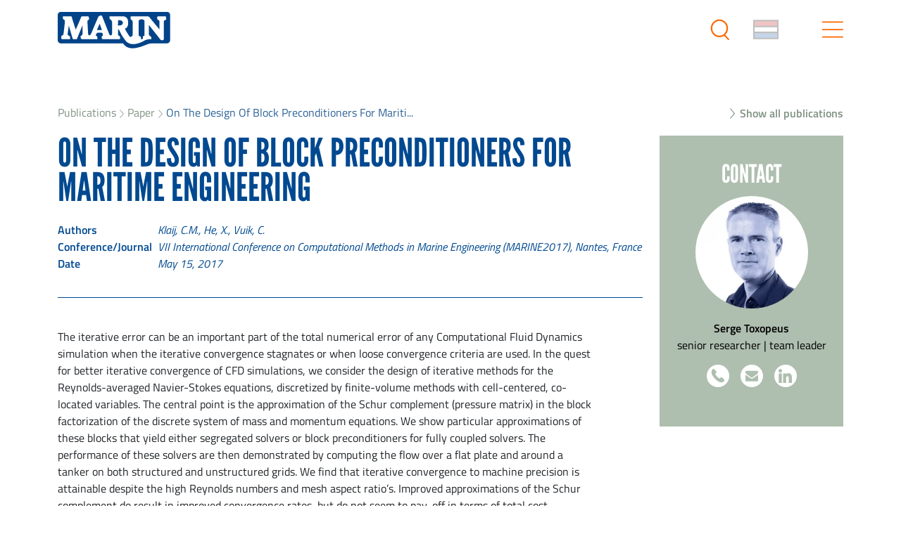

--- FILE ---
content_type: text/html; charset=utf-8
request_url: https://www.marin.nl/en/publications/on-the-design-of-block-preconditioners-for-maritime-engineering
body_size: 19380
content:
<!DOCTYPE html><html class="site"><head><meta charSet="utf-8"/><meta name="viewport" content="width=device-width"/><meta name="csrf-token" content="alR9btHHVctawoodQZmgUGDai1t5bgDOumJoDlZFEisnUKctJaZe1XwoHqWzQkHCixDJHgPlWRkClxUqMo9Tpg=="/><link rel="canonical" href="https://www.marin.nl/en/publications/on-the-design-of-block-preconditioners-for-maritime-engineering"/><meta property="og:image" content="https://www.marin.nl/og_image.png"/><link rel="alternate" href="https://www.marin.nl/en/publications/on-the-design-of-block-preconditioners-for-maritime-engineering" hrefLang="en"/><link rel="alternate" href="https://www.marin.nl/en/publications/on-the-design-of-block-preconditioners-for-maritime-engineering" hrefLang="x-default"/><title>On The Design Of Block Preconditioners For Maritime Engineering | MARIN</title><meta property="og:title" content="On The Design Of Block Preconditioners For Maritime Engineering | MARIN"/><meta name="description" content="In the quest for better iterative convergence of CFD simulations, we consider the design of iterative methods for the Reynolds-averaged Navier-Stokes equatio..."/><meta property="og:description" content="In the quest for better iterative convergence of CFD simulations, we consider the design of iterative methods for the Reynolds-averaged Navier-Stokes equatio..."/><meta name="keywords" content="cfd development, cfd/simulation/desk studies, research and development, research"/><meta property="og:type" content="website"/><meta property="og:url" content="/publications/on-the-design-of-block-preconditioners-for-maritime-engineering"/><script>
                    window.dataLayer = window.dataLayer || [];
                    window.dataLayer.push({
                        'event': 'publication',
                        'publicationdate': '15 mei 2017',
                        'author': 'Klaij, C.M., He, X., Vuik, C.'
                    });
                    </script><script type="application/ld+json">{
                            "@context": "https://schema.org",
                            "@type": "Article",
                            "headline": "On The Design Of Block Preconditioners For Maritime Engineering",
                            "datePublished": "2017-05-15T00:00:00Z",
                            "author": [
                                {
                "@type": "Person",
                "name": "Klaij"
            },{
                "@type": "Person",
                "name": "C.M."
            },{
                "@type": "Person",
                "name": "He"
            },{
                "@type": "Person",
                "name": "X."
            },{
                "@type": "Person",
                "name": "Vuik"
            },{
                "@type": "Person",
                "name": "C."
            }
                            ],
                            "mainEntityOfPage": {
                                "@type": "WebPage",
                                "@id": "https://marin.nl/en/publications/on-the-design-of-block-preconditioners-for-maritime-engineering"
                            },
                            "publisher": {
                                "@type": "Organization",
                                "name": "Marin"
                            }
                        }</script><script type="application/ld+json">{
                                    "@context": "https://schema.org",
                                    "@type": "BreadcrumbList",
                                    "itemListElement": [{"@type":"ListItem","position":1,"name":"Publications","item":"https://www.marin.nl/en/publications"},{"@type":"ListItem","position":2,"name":"Paper","item":"https://www.marin.nl/en/publications?types=paper"},{"@type":"ListItem","position":3,"name":"On The Design Of Block Preconditioners For Maritime Engineering","item":"https://www.marin.nl/en/publications/on-the-design-of-block-preconditioners-for-maritime-engineering"}]
                                }</script><meta name="next-head-count" content="17"/><link rel="apple-touch-icon" sizes="57x57" href="/apple-icon-57x57.png"/><link rel="apple-touch-icon" sizes="60x60" href="/apple-icon-60x60.png"/><link rel="apple-touch-icon" sizes="72x72" href="/apple-icon-72x72.png"/><link rel="apple-touch-icon" sizes="76x76" href="/apple-icon-76x76.png"/><link rel="apple-touch-icon" sizes="114x114" href="/apple-icon-114x114.png"/><link rel="apple-touch-icon" sizes="120x120" href="/apple-icon-120x120.png"/><link rel="apple-touch-icon" sizes="144x144" href="/apple-icon-144x144.png"/><link rel="apple-touch-icon" sizes="152x152" href="/apple-icon-152x152.png"/><link rel="apple-touch-icon" sizes="180x180" href="/apple-icon-180x180.png"/><link rel="icon" type="image/png" sizes="192x192" href="/android-icon-192x192.png"/><link rel="icon" type="image/png" sizes="32x32" href="/favicon-32x32.png"/><link rel="icon" type="image/png" sizes="96x96" href="/favicon-96x96.png"/><link rel="icon" type="image/png" sizes="16x16" href="/favicon-16x16.png"/><link rel="manifest" href="/manifest.json"/><meta name="msapplication-TileColor" content="#ffffff"/><meta name="msapplication-TileImage" content="/ms-icon-144x144.png"/><meta name="theme-color" content="#ffffff"/><meta name="google-site-verification" content="GqBNPXH_rA_7mmbKP5AyPzF6Z__UclGM5B0N5WAipbs"/><link rel="preconnect" href="https://use.typekit.net" crossorigin /><link rel="preload" href="/_next/static/css/c26d3e761ba04374.css" as="style"/><link rel="stylesheet" href="/_next/static/css/c26d3e761ba04374.css" data-n-g=""/><link rel="preload" href="/_next/static/css/3ecdeacb4cc95d72.css" as="style"/><link rel="stylesheet" href="/_next/static/css/3ecdeacb4cc95d72.css" data-n-p=""/><noscript data-n-css=""></noscript><script defer="" nomodule="" src="/_next/static/chunks/polyfills-c67a75d1b6f99dc8.js"></script><script src="/_next/static/chunks/webpack-4c2dd942f7aaa0e2.js" defer=""></script><script src="/_next/static/chunks/framework-3e235fa5eb65f125.js" defer=""></script><script src="/_next/static/chunks/main-cd3c53ad14093439.js" defer=""></script><script src="/_next/static/chunks/pages/_app-512ed0a03f6af2e5.js" defer=""></script><script src="/_next/static/chunks/75fc9c18-10efcafed6151fbc.js" defer=""></script><script src="/_next/static/chunks/b637e9a5-68116c50c4682d47.js" defer=""></script><script src="/_next/static/chunks/29107295-0c1a69d07fd26333.js" defer=""></script><script src="/_next/static/chunks/7d0bf13e-a584cd7841f0b4aa.js" defer=""></script><script src="/_next/static/chunks/409-20c5d0c86a18f8b7.js" defer=""></script><script src="/_next/static/chunks/614-6da8592b93d7d0e3.js" defer=""></script><script src="/_next/static/chunks/534-4f0aad72f760a586.js" defer=""></script><script src="/_next/static/chunks/247-eb992990bf301dc8.js" defer=""></script><script src="/_next/static/chunks/pages/%5B%5B...slug%5D%5D-4ae383fb2a2d40fd.js" defer=""></script><script src="/_next/static/6FkwyyOEkmEqpw2QH4EcX/_buildManifest.js" defer=""></script><script src="/_next/static/6FkwyyOEkmEqpw2QH4EcX/_ssgManifest.js" defer=""></script><style data-href="https://use.typekit.net/lzo1nts.css">@import url("https://p.typekit.net/p.css?s=1&k=lzo1nts&ht=tk&f=26034.26053.26054.26056.26062.25996.25997.25998.25999.26000.26001.26014.26015.26016.26017.26018.26019.26033.26035.26036.26037.26046.26047.26070.26071.26072.26073.26086.26087&a=1367718&app=typekit&e=css");@font-face{font-family:"acumin-pro";src:url("https://use.typekit.net/af/ac1071/00000000000000003b9acafe/27/l?primer=7cdcb44be4a7db8877ffa5c0007b8dd865b3bbc383831fe2ea177f62257a9191&fvd=n8&v=3") format("woff2"),url("https://use.typekit.net/af/ac1071/00000000000000003b9acafe/27/d?primer=7cdcb44be4a7db8877ffa5c0007b8dd865b3bbc383831fe2ea177f62257a9191&fvd=n8&v=3") format("woff"),url("https://use.typekit.net/af/ac1071/00000000000000003b9acafe/27/a?primer=7cdcb44be4a7db8877ffa5c0007b8dd865b3bbc383831fe2ea177f62257a9191&fvd=n8&v=3") format("opentype");font-display:auto;font-style:normal;font-weight:800;font-stretch:normal}@font-face{font-family:"acumin-pro";src:url("https://use.typekit.net/af/6d4bb2/00000000000000003b9acafc/27/l?primer=7cdcb44be4a7db8877ffa5c0007b8dd865b3bbc383831fe2ea177f62257a9191&fvd=n7&v=3") format("woff2"),url("https://use.typekit.net/af/6d4bb2/00000000000000003b9acafc/27/d?primer=7cdcb44be4a7db8877ffa5c0007b8dd865b3bbc383831fe2ea177f62257a9191&fvd=n7&v=3") format("woff"),url("https://use.typekit.net/af/6d4bb2/00000000000000003b9acafc/27/a?primer=7cdcb44be4a7db8877ffa5c0007b8dd865b3bbc383831fe2ea177f62257a9191&fvd=n7&v=3") format("opentype");font-display:auto;font-style:normal;font-weight:700;font-stretch:normal}@font-face{font-family:"acumin-pro";src:url("https://use.typekit.net/af/6ce26b/00000000000000003b9acafd/27/l?primer=7cdcb44be4a7db8877ffa5c0007b8dd865b3bbc383831fe2ea177f62257a9191&fvd=i7&v=3") format("woff2"),url("https://use.typekit.net/af/6ce26b/00000000000000003b9acafd/27/d?primer=7cdcb44be4a7db8877ffa5c0007b8dd865b3bbc383831fe2ea177f62257a9191&fvd=i7&v=3") format("woff"),url("https://use.typekit.net/af/6ce26b/00000000000000003b9acafd/27/a?primer=7cdcb44be4a7db8877ffa5c0007b8dd865b3bbc383831fe2ea177f62257a9191&fvd=i7&v=3") format("opentype");font-display:auto;font-style:italic;font-weight:700;font-stretch:normal}@font-face{font-family:"acumin-pro";src:url("https://use.typekit.net/af/aa5b59/00000000000000003b9acaf7/27/l?primer=7cdcb44be4a7db8877ffa5c0007b8dd865b3bbc383831fe2ea177f62257a9191&fvd=i4&v=3") format("woff2"),url("https://use.typekit.net/af/aa5b59/00000000000000003b9acaf7/27/d?primer=7cdcb44be4a7db8877ffa5c0007b8dd865b3bbc383831fe2ea177f62257a9191&fvd=i4&v=3") format("woff"),url("https://use.typekit.net/af/aa5b59/00000000000000003b9acaf7/27/a?primer=7cdcb44be4a7db8877ffa5c0007b8dd865b3bbc383831fe2ea177f62257a9191&fvd=i4&v=3") format("opentype");font-display:auto;font-style:italic;font-weight:400;font-stretch:normal}@font-face{font-family:"acumin-pro";src:url("https://use.typekit.net/af/46da36/00000000000000003b9acaf6/27/l?primer=7cdcb44be4a7db8877ffa5c0007b8dd865b3bbc383831fe2ea177f62257a9191&fvd=n4&v=3") format("woff2"),url("https://use.typekit.net/af/46da36/00000000000000003b9acaf6/27/d?primer=7cdcb44be4a7db8877ffa5c0007b8dd865b3bbc383831fe2ea177f62257a9191&fvd=n4&v=3") format("woff"),url("https://use.typekit.net/af/46da36/00000000000000003b9acaf6/27/a?primer=7cdcb44be4a7db8877ffa5c0007b8dd865b3bbc383831fe2ea177f62257a9191&fvd=n4&v=3") format("opentype");font-display:auto;font-style:normal;font-weight:400;font-stretch:normal}@font-face{font-family:"acumin-pro-condensed";src:url("https://use.typekit.net/af/3b3b32/00000000000000003b9acb10/27/l?primer=7cdcb44be4a7db8877ffa5c0007b8dd865b3bbc383831fe2ea177f62257a9191&fvd=n8&v=3") format("woff2"),url("https://use.typekit.net/af/3b3b32/00000000000000003b9acb10/27/d?primer=7cdcb44be4a7db8877ffa5c0007b8dd865b3bbc383831fe2ea177f62257a9191&fvd=n8&v=3") format("woff"),url("https://use.typekit.net/af/3b3b32/00000000000000003b9acb10/27/a?primer=7cdcb44be4a7db8877ffa5c0007b8dd865b3bbc383831fe2ea177f62257a9191&fvd=n8&v=3") format("opentype");font-display:auto;font-style:normal;font-weight:800;font-stretch:normal}@font-face{font-family:"acumin-pro-condensed";src:url("https://use.typekit.net/af/d33b7f/00000000000000003b9acb11/27/l?primer=7cdcb44be4a7db8877ffa5c0007b8dd865b3bbc383831fe2ea177f62257a9191&fvd=i8&v=3") format("woff2"),url("https://use.typekit.net/af/d33b7f/00000000000000003b9acb11/27/d?primer=7cdcb44be4a7db8877ffa5c0007b8dd865b3bbc383831fe2ea177f62257a9191&fvd=i8&v=3") format("woff"),url("https://use.typekit.net/af/d33b7f/00000000000000003b9acb11/27/a?primer=7cdcb44be4a7db8877ffa5c0007b8dd865b3bbc383831fe2ea177f62257a9191&fvd=i8&v=3") format("opentype");font-display:auto;font-style:italic;font-weight:800;font-stretch:normal}@font-face{font-family:"acumin-pro-condensed";src:url("https://use.typekit.net/af/69b3c5/00000000000000003b9acb0e/27/l?primer=7cdcb44be4a7db8877ffa5c0007b8dd865b3bbc383831fe2ea177f62257a9191&fvd=n7&v=3") format("woff2"),url("https://use.typekit.net/af/69b3c5/00000000000000003b9acb0e/27/d?primer=7cdcb44be4a7db8877ffa5c0007b8dd865b3bbc383831fe2ea177f62257a9191&fvd=n7&v=3") format("woff"),url("https://use.typekit.net/af/69b3c5/00000000000000003b9acb0e/27/a?primer=7cdcb44be4a7db8877ffa5c0007b8dd865b3bbc383831fe2ea177f62257a9191&fvd=n7&v=3") format("opentype");font-display:auto;font-style:normal;font-weight:700;font-stretch:normal}@font-face{font-family:"acumin-pro-condensed";src:url("https://use.typekit.net/af/d99dcd/00000000000000003b9acb0f/27/l?primer=7cdcb44be4a7db8877ffa5c0007b8dd865b3bbc383831fe2ea177f62257a9191&fvd=i7&v=3") format("woff2"),url("https://use.typekit.net/af/d99dcd/00000000000000003b9acb0f/27/d?primer=7cdcb44be4a7db8877ffa5c0007b8dd865b3bbc383831fe2ea177f62257a9191&fvd=i7&v=3") format("woff"),url("https://use.typekit.net/af/d99dcd/00000000000000003b9acb0f/27/a?primer=7cdcb44be4a7db8877ffa5c0007b8dd865b3bbc383831fe2ea177f62257a9191&fvd=i7&v=3") format("opentype");font-display:auto;font-style:italic;font-weight:700;font-stretch:normal}@font-face{font-family:"acumin-pro-condensed";src:url("https://use.typekit.net/af/4b28f4/00000000000000003b9acb08/27/l?primer=7cdcb44be4a7db8877ffa5c0007b8dd865b3bbc383831fe2ea177f62257a9191&fvd=n4&v=3") format("woff2"),url("https://use.typekit.net/af/4b28f4/00000000000000003b9acb08/27/d?primer=7cdcb44be4a7db8877ffa5c0007b8dd865b3bbc383831fe2ea177f62257a9191&fvd=n4&v=3") format("woff"),url("https://use.typekit.net/af/4b28f4/00000000000000003b9acb08/27/a?primer=7cdcb44be4a7db8877ffa5c0007b8dd865b3bbc383831fe2ea177f62257a9191&fvd=n4&v=3") format("opentype");font-display:auto;font-style:normal;font-weight:400;font-stretch:normal}@font-face{font-family:"acumin-pro-condensed";src:url("https://use.typekit.net/af/9832ec/00000000000000003b9acb09/27/l?primer=7cdcb44be4a7db8877ffa5c0007b8dd865b3bbc383831fe2ea177f62257a9191&fvd=i4&v=3") format("woff2"),url("https://use.typekit.net/af/9832ec/00000000000000003b9acb09/27/d?primer=7cdcb44be4a7db8877ffa5c0007b8dd865b3bbc383831fe2ea177f62257a9191&fvd=i4&v=3") format("woff"),url("https://use.typekit.net/af/9832ec/00000000000000003b9acb09/27/a?primer=7cdcb44be4a7db8877ffa5c0007b8dd865b3bbc383831fe2ea177f62257a9191&fvd=i4&v=3") format("opentype");font-display:auto;font-style:italic;font-weight:400;font-stretch:normal}@font-face{font-family:"acumin-pro-extra-condensed";src:url("https://use.typekit.net/af/d53db5/00000000000000003b9acb22/27/l?primer=7cdcb44be4a7db8877ffa5c0007b8dd865b3bbc383831fe2ea177f62257a9191&fvd=n8&v=3") format("woff2"),url("https://use.typekit.net/af/d53db5/00000000000000003b9acb22/27/d?primer=7cdcb44be4a7db8877ffa5c0007b8dd865b3bbc383831fe2ea177f62257a9191&fvd=n8&v=3") format("woff"),url("https://use.typekit.net/af/d53db5/00000000000000003b9acb22/27/a?primer=7cdcb44be4a7db8877ffa5c0007b8dd865b3bbc383831fe2ea177f62257a9191&fvd=n8&v=3") format("opentype");font-display:auto;font-style:normal;font-weight:800;font-stretch:normal}@font-face{font-family:"acumin-pro-extra-condensed";src:url("https://use.typekit.net/af/370447/00000000000000003b9acb23/27/l?primer=7cdcb44be4a7db8877ffa5c0007b8dd865b3bbc383831fe2ea177f62257a9191&fvd=i8&v=3") format("woff2"),url("https://use.typekit.net/af/370447/00000000000000003b9acb23/27/d?primer=7cdcb44be4a7db8877ffa5c0007b8dd865b3bbc383831fe2ea177f62257a9191&fvd=i8&v=3") format("woff"),url("https://use.typekit.net/af/370447/00000000000000003b9acb23/27/a?primer=7cdcb44be4a7db8877ffa5c0007b8dd865b3bbc383831fe2ea177f62257a9191&fvd=i8&v=3") format("opentype");font-display:auto;font-style:italic;font-weight:800;font-stretch:normal}@font-face{font-family:"acumin-pro-extra-condensed";src:url("https://use.typekit.net/af/c4767b/00000000000000003b9acb20/27/l?primer=7cdcb44be4a7db8877ffa5c0007b8dd865b3bbc383831fe2ea177f62257a9191&fvd=n7&v=3") format("woff2"),url("https://use.typekit.net/af/c4767b/00000000000000003b9acb20/27/d?primer=7cdcb44be4a7db8877ffa5c0007b8dd865b3bbc383831fe2ea177f62257a9191&fvd=n7&v=3") format("woff"),url("https://use.typekit.net/af/c4767b/00000000000000003b9acb20/27/a?primer=7cdcb44be4a7db8877ffa5c0007b8dd865b3bbc383831fe2ea177f62257a9191&fvd=n7&v=3") format("opentype");font-display:auto;font-style:normal;font-weight:700;font-stretch:normal}@font-face{font-family:"acumin-pro-extra-condensed";src:url("https://use.typekit.net/af/289661/00000000000000003b9acb21/27/l?primer=7cdcb44be4a7db8877ffa5c0007b8dd865b3bbc383831fe2ea177f62257a9191&fvd=i7&v=3") format("woff2"),url("https://use.typekit.net/af/289661/00000000000000003b9acb21/27/d?primer=7cdcb44be4a7db8877ffa5c0007b8dd865b3bbc383831fe2ea177f62257a9191&fvd=i7&v=3") format("woff"),url("https://use.typekit.net/af/289661/00000000000000003b9acb21/27/a?primer=7cdcb44be4a7db8877ffa5c0007b8dd865b3bbc383831fe2ea177f62257a9191&fvd=i7&v=3") format("opentype");font-display:auto;font-style:italic;font-weight:700;font-stretch:normal}@font-face{font-family:"acumin-pro-extra-condensed";src:url("https://use.typekit.net/af/f2b2eb/00000000000000003b9acb1a/27/l?primer=7cdcb44be4a7db8877ffa5c0007b8dd865b3bbc383831fe2ea177f62257a9191&fvd=n4&v=3") format("woff2"),url("https://use.typekit.net/af/f2b2eb/00000000000000003b9acb1a/27/d?primer=7cdcb44be4a7db8877ffa5c0007b8dd865b3bbc383831fe2ea177f62257a9191&fvd=n4&v=3") format("woff"),url("https://use.typekit.net/af/f2b2eb/00000000000000003b9acb1a/27/a?primer=7cdcb44be4a7db8877ffa5c0007b8dd865b3bbc383831fe2ea177f62257a9191&fvd=n4&v=3") format("opentype");font-display:auto;font-style:normal;font-weight:400;font-stretch:normal}@font-face{font-family:"acumin-pro-extra-condensed";src:url("https://use.typekit.net/af/c830f2/00000000000000003b9acb1b/27/l?primer=7cdcb44be4a7db8877ffa5c0007b8dd865b3bbc383831fe2ea177f62257a9191&fvd=i4&v=3") format("woff2"),url("https://use.typekit.net/af/c830f2/00000000000000003b9acb1b/27/d?primer=7cdcb44be4a7db8877ffa5c0007b8dd865b3bbc383831fe2ea177f62257a9191&fvd=i4&v=3") format("woff"),url("https://use.typekit.net/af/c830f2/00000000000000003b9acb1b/27/a?primer=7cdcb44be4a7db8877ffa5c0007b8dd865b3bbc383831fe2ea177f62257a9191&fvd=i4&v=3") format("opentype");font-display:auto;font-style:italic;font-weight:400;font-stretch:normal}@font-face{font-family:"acumin-pro-semi-condensed";src:url("https://use.typekit.net/af/9062e1/00000000000000003b9acb35/27/l?primer=7cdcb44be4a7db8877ffa5c0007b8dd865b3bbc383831fe2ea177f62257a9191&fvd=n8&v=3") format("woff2"),url("https://use.typekit.net/af/9062e1/00000000000000003b9acb35/27/d?primer=7cdcb44be4a7db8877ffa5c0007b8dd865b3bbc383831fe2ea177f62257a9191&fvd=n8&v=3") format("woff"),url("https://use.typekit.net/af/9062e1/00000000000000003b9acb35/27/a?primer=7cdcb44be4a7db8877ffa5c0007b8dd865b3bbc383831fe2ea177f62257a9191&fvd=n8&v=3") format("opentype");font-display:auto;font-style:normal;font-weight:800;font-stretch:normal}@font-face{font-family:"acumin-pro-semi-condensed";src:url("https://use.typekit.net/af/f87c0e/00000000000000003b9acb36/27/l?primer=7cdcb44be4a7db8877ffa5c0007b8dd865b3bbc383831fe2ea177f62257a9191&fvd=i8&v=3") format("woff2"),url("https://use.typekit.net/af/f87c0e/00000000000000003b9acb36/27/d?primer=7cdcb44be4a7db8877ffa5c0007b8dd865b3bbc383831fe2ea177f62257a9191&fvd=i8&v=3") format("woff"),url("https://use.typekit.net/af/f87c0e/00000000000000003b9acb36/27/a?primer=7cdcb44be4a7db8877ffa5c0007b8dd865b3bbc383831fe2ea177f62257a9191&fvd=i8&v=3") format("opentype");font-display:auto;font-style:italic;font-weight:800;font-stretch:normal}@font-face{font-family:"acumin-pro-semi-condensed";src:url("https://use.typekit.net/af/ee7f3d/00000000000000003b9acb33/27/l?primer=7cdcb44be4a7db8877ffa5c0007b8dd865b3bbc383831fe2ea177f62257a9191&fvd=n7&v=3") format("woff2"),url("https://use.typekit.net/af/ee7f3d/00000000000000003b9acb33/27/d?primer=7cdcb44be4a7db8877ffa5c0007b8dd865b3bbc383831fe2ea177f62257a9191&fvd=n7&v=3") format("woff"),url("https://use.typekit.net/af/ee7f3d/00000000000000003b9acb33/27/a?primer=7cdcb44be4a7db8877ffa5c0007b8dd865b3bbc383831fe2ea177f62257a9191&fvd=n7&v=3") format("opentype");font-display:auto;font-style:normal;font-weight:700;font-stretch:normal}@font-face{font-family:"acumin-pro-semi-condensed";src:url("https://use.typekit.net/af/503f80/00000000000000003b9acb34/27/l?primer=7cdcb44be4a7db8877ffa5c0007b8dd865b3bbc383831fe2ea177f62257a9191&fvd=i7&v=3") format("woff2"),url("https://use.typekit.net/af/503f80/00000000000000003b9acb34/27/d?primer=7cdcb44be4a7db8877ffa5c0007b8dd865b3bbc383831fe2ea177f62257a9191&fvd=i7&v=3") format("woff"),url("https://use.typekit.net/af/503f80/00000000000000003b9acb34/27/a?primer=7cdcb44be4a7db8877ffa5c0007b8dd865b3bbc383831fe2ea177f62257a9191&fvd=i7&v=3") format("opentype");font-display:auto;font-style:italic;font-weight:700;font-stretch:normal}@font-face{font-family:"acumin-pro-semi-condensed";src:url("https://use.typekit.net/af/3f7b4d/00000000000000003b9acb2d/27/l?primer=7cdcb44be4a7db8877ffa5c0007b8dd865b3bbc383831fe2ea177f62257a9191&fvd=n4&v=3") format("woff2"),url("https://use.typekit.net/af/3f7b4d/00000000000000003b9acb2d/27/d?primer=7cdcb44be4a7db8877ffa5c0007b8dd865b3bbc383831fe2ea177f62257a9191&fvd=n4&v=3") format("woff"),url("https://use.typekit.net/af/3f7b4d/00000000000000003b9acb2d/27/a?primer=7cdcb44be4a7db8877ffa5c0007b8dd865b3bbc383831fe2ea177f62257a9191&fvd=n4&v=3") format("opentype");font-display:auto;font-style:normal;font-weight:400;font-stretch:normal}@font-face{font-family:"acumin-pro-semi-condensed";src:url("https://use.typekit.net/af/761912/00000000000000003b9acb2e/27/l?primer=7cdcb44be4a7db8877ffa5c0007b8dd865b3bbc383831fe2ea177f62257a9191&fvd=i4&v=3") format("woff2"),url("https://use.typekit.net/af/761912/00000000000000003b9acb2e/27/d?primer=7cdcb44be4a7db8877ffa5c0007b8dd865b3bbc383831fe2ea177f62257a9191&fvd=i4&v=3") format("woff"),url("https://use.typekit.net/af/761912/00000000000000003b9acb2e/27/a?primer=7cdcb44be4a7db8877ffa5c0007b8dd865b3bbc383831fe2ea177f62257a9191&fvd=i4&v=3") format("opentype");font-display:auto;font-style:italic;font-weight:400;font-stretch:normal}@font-face{font-family:"acumin-pro-wide";src:url("https://use.typekit.net/af/afebc7/00000000000000003b9acb47/27/l?primer=7cdcb44be4a7db8877ffa5c0007b8dd865b3bbc383831fe2ea177f62257a9191&fvd=n8&v=3") format("woff2"),url("https://use.typekit.net/af/afebc7/00000000000000003b9acb47/27/d?primer=7cdcb44be4a7db8877ffa5c0007b8dd865b3bbc383831fe2ea177f62257a9191&fvd=n8&v=3") format("woff"),url("https://use.typekit.net/af/afebc7/00000000000000003b9acb47/27/a?primer=7cdcb44be4a7db8877ffa5c0007b8dd865b3bbc383831fe2ea177f62257a9191&fvd=n8&v=3") format("opentype");font-display:auto;font-style:normal;font-weight:800;font-stretch:normal}@font-face{font-family:"acumin-pro-wide";src:url("https://use.typekit.net/af/ecf43a/00000000000000003b9acb48/27/l?primer=7cdcb44be4a7db8877ffa5c0007b8dd865b3bbc383831fe2ea177f62257a9191&fvd=i8&v=3") format("woff2"),url("https://use.typekit.net/af/ecf43a/00000000000000003b9acb48/27/d?primer=7cdcb44be4a7db8877ffa5c0007b8dd865b3bbc383831fe2ea177f62257a9191&fvd=i8&v=3") format("woff"),url("https://use.typekit.net/af/ecf43a/00000000000000003b9acb48/27/a?primer=7cdcb44be4a7db8877ffa5c0007b8dd865b3bbc383831fe2ea177f62257a9191&fvd=i8&v=3") format("opentype");font-display:auto;font-style:italic;font-weight:800;font-stretch:normal}@font-face{font-family:"acumin-pro-wide";src:url("https://use.typekit.net/af/be1794/00000000000000003b9acb45/27/l?primer=7cdcb44be4a7db8877ffa5c0007b8dd865b3bbc383831fe2ea177f62257a9191&fvd=n7&v=3") format("woff2"),url("https://use.typekit.net/af/be1794/00000000000000003b9acb45/27/d?primer=7cdcb44be4a7db8877ffa5c0007b8dd865b3bbc383831fe2ea177f62257a9191&fvd=n7&v=3") format("woff"),url("https://use.typekit.net/af/be1794/00000000000000003b9acb45/27/a?primer=7cdcb44be4a7db8877ffa5c0007b8dd865b3bbc383831fe2ea177f62257a9191&fvd=n7&v=3") format("opentype");font-display:auto;font-style:normal;font-weight:700;font-stretch:normal}@font-face{font-family:"acumin-pro-wide";src:url("https://use.typekit.net/af/72fcf6/00000000000000003b9acb46/27/l?primer=7cdcb44be4a7db8877ffa5c0007b8dd865b3bbc383831fe2ea177f62257a9191&fvd=i7&v=3") format("woff2"),url("https://use.typekit.net/af/72fcf6/00000000000000003b9acb46/27/d?primer=7cdcb44be4a7db8877ffa5c0007b8dd865b3bbc383831fe2ea177f62257a9191&fvd=i7&v=3") format("woff"),url("https://use.typekit.net/af/72fcf6/00000000000000003b9acb46/27/a?primer=7cdcb44be4a7db8877ffa5c0007b8dd865b3bbc383831fe2ea177f62257a9191&fvd=i7&v=3") format("opentype");font-display:auto;font-style:italic;font-weight:700;font-stretch:normal}@font-face{font-family:"acumin-pro-wide";src:url("https://use.typekit.net/af/e3a744/00000000000000003b9acb3f/27/l?primer=7cdcb44be4a7db8877ffa5c0007b8dd865b3bbc383831fe2ea177f62257a9191&fvd=n4&v=3") format("woff2"),url("https://use.typekit.net/af/e3a744/00000000000000003b9acb3f/27/d?primer=7cdcb44be4a7db8877ffa5c0007b8dd865b3bbc383831fe2ea177f62257a9191&fvd=n4&v=3") format("woff"),url("https://use.typekit.net/af/e3a744/00000000000000003b9acb3f/27/a?primer=7cdcb44be4a7db8877ffa5c0007b8dd865b3bbc383831fe2ea177f62257a9191&fvd=n4&v=3") format("opentype");font-display:auto;font-style:normal;font-weight:400;font-stretch:normal}@font-face{font-family:"acumin-pro-wide";src:url("https://use.typekit.net/af/a77ed7/00000000000000003b9acb40/27/l?primer=7cdcb44be4a7db8877ffa5c0007b8dd865b3bbc383831fe2ea177f62257a9191&fvd=i4&v=3") format("woff2"),url("https://use.typekit.net/af/a77ed7/00000000000000003b9acb40/27/d?primer=7cdcb44be4a7db8877ffa5c0007b8dd865b3bbc383831fe2ea177f62257a9191&fvd=i4&v=3") format("woff"),url("https://use.typekit.net/af/a77ed7/00000000000000003b9acb40/27/a?primer=7cdcb44be4a7db8877ffa5c0007b8dd865b3bbc383831fe2ea177f62257a9191&fvd=i4&v=3") format("opentype");font-display:auto;font-style:italic;font-weight:400;font-stretch:normal}.tk-acumin-pro{font-family:"acumin-pro",sans-serif}.tk-acumin-pro-condensed{font-family:"acumin-pro-condensed",sans-serif}.tk-acumin-pro-extra-condensed{font-family:"acumin-pro-extra-condensed",sans-serif}.tk-acumin-pro-semi-condensed{font-family:"acumin-pro-semi-condensed",sans-serif}.tk-acumin-pro-wide{font-family:"acumin-pro-wide",sans-serif}</style><style data-href="https://use.typekit.net/snl5adv.css">@import url("https://p.typekit.net/p.css?s=1&k=snl5adv&ht=tk&f=1344.17457.17458.17459.37532.37533.37534.37535.37537&a=1367718&app=typekit&e=css");@font-face{font-family:"league-gothic";src:url("https://use.typekit.net/af/65a1f5/000000000000000000014689/27/l?primer=f592e0a4b9356877842506ce344308576437e4f677d7c9b78ca2162e6cad991a&fvd=n4&v=3") format("woff2"),url("https://use.typekit.net/af/65a1f5/000000000000000000014689/27/d?primer=f592e0a4b9356877842506ce344308576437e4f677d7c9b78ca2162e6cad991a&fvd=n4&v=3") format("woff"),url("https://use.typekit.net/af/65a1f5/000000000000000000014689/27/a?primer=f592e0a4b9356877842506ce344308576437e4f677d7c9b78ca2162e6cad991a&fvd=n4&v=3") format("opentype");font-display:auto;font-style:normal;font-weight:400;font-stretch:normal}@font-face{font-family:"league-gothic";src:url("https://use.typekit.net/af/73907f/00000000000000000001468a/27/l?primer=f592e0a4b9356877842506ce344308576437e4f677d7c9b78ca2162e6cad991a&fvd=i4&v=3") format("woff2"),url("https://use.typekit.net/af/73907f/00000000000000000001468a/27/d?primer=f592e0a4b9356877842506ce344308576437e4f677d7c9b78ca2162e6cad991a&fvd=i4&v=3") format("woff"),url("https://use.typekit.net/af/73907f/00000000000000000001468a/27/a?primer=f592e0a4b9356877842506ce344308576437e4f677d7c9b78ca2162e6cad991a&fvd=i4&v=3") format("opentype");font-display:auto;font-style:italic;font-weight:400;font-stretch:normal}@font-face{font-family:"league-gothic-condensed";src:url("https://use.typekit.net/af/7cc2ed/00000000000000000001468b/27/l?primer=f592e0a4b9356877842506ce344308576437e4f677d7c9b78ca2162e6cad991a&fvd=n4&v=3") format("woff2"),url("https://use.typekit.net/af/7cc2ed/00000000000000000001468b/27/d?primer=f592e0a4b9356877842506ce344308576437e4f677d7c9b78ca2162e6cad991a&fvd=n4&v=3") format("woff"),url("https://use.typekit.net/af/7cc2ed/00000000000000000001468b/27/a?primer=f592e0a4b9356877842506ce344308576437e4f677d7c9b78ca2162e6cad991a&fvd=n4&v=3") format("opentype");font-display:auto;font-style:normal;font-weight:400;font-stretch:normal}@font-face{font-family:"league-gothic-condensed";src:url("https://use.typekit.net/af/0feddc/00000000000000000001468c/27/l?primer=f592e0a4b9356877842506ce344308576437e4f677d7c9b78ca2162e6cad991a&fvd=i4&v=3") format("woff2"),url("https://use.typekit.net/af/0feddc/00000000000000000001468c/27/d?primer=f592e0a4b9356877842506ce344308576437e4f677d7c9b78ca2162e6cad991a&fvd=i4&v=3") format("woff"),url("https://use.typekit.net/af/0feddc/00000000000000000001468c/27/a?primer=f592e0a4b9356877842506ce344308576437e4f677d7c9b78ca2162e6cad991a&fvd=i4&v=3") format("opentype");font-display:auto;font-style:italic;font-weight:400;font-stretch:normal}@font-face{font-family:"titillium-web";src:url("https://use.typekit.net/af/9eab80/00000000000000007735c192/30/l?primer=f592e0a4b9356877842506ce344308576437e4f677d7c9b78ca2162e6cad991a&fvd=n3&v=3") format("woff2"),url("https://use.typekit.net/af/9eab80/00000000000000007735c192/30/d?primer=f592e0a4b9356877842506ce344308576437e4f677d7c9b78ca2162e6cad991a&fvd=n3&v=3") format("woff"),url("https://use.typekit.net/af/9eab80/00000000000000007735c192/30/a?primer=f592e0a4b9356877842506ce344308576437e4f677d7c9b78ca2162e6cad991a&fvd=n3&v=3") format("opentype");font-display:auto;font-style:normal;font-weight:300;font-stretch:normal}@font-face{font-family:"titillium-web";src:url("https://use.typekit.net/af/a6c6fe/00000000000000007735c194/30/l?primer=f592e0a4b9356877842506ce344308576437e4f677d7c9b78ca2162e6cad991a&fvd=i4&v=3") format("woff2"),url("https://use.typekit.net/af/a6c6fe/00000000000000007735c194/30/d?primer=f592e0a4b9356877842506ce344308576437e4f677d7c9b78ca2162e6cad991a&fvd=i4&v=3") format("woff"),url("https://use.typekit.net/af/a6c6fe/00000000000000007735c194/30/a?primer=f592e0a4b9356877842506ce344308576437e4f677d7c9b78ca2162e6cad991a&fvd=i4&v=3") format("opentype");font-display:auto;font-style:italic;font-weight:400;font-stretch:normal}@font-face{font-family:"titillium-web";src:url("https://use.typekit.net/af/f10931/00000000000000007735c196/30/l?primer=f592e0a4b9356877842506ce344308576437e4f677d7c9b78ca2162e6cad991a&fvd=n4&v=3") format("woff2"),url("https://use.typekit.net/af/f10931/00000000000000007735c196/30/d?primer=f592e0a4b9356877842506ce344308576437e4f677d7c9b78ca2162e6cad991a&fvd=n4&v=3") format("woff"),url("https://use.typekit.net/af/f10931/00000000000000007735c196/30/a?primer=f592e0a4b9356877842506ce344308576437e4f677d7c9b78ca2162e6cad991a&fvd=n4&v=3") format("opentype");font-display:auto;font-style:normal;font-weight:400;font-stretch:normal}@font-face{font-family:"titillium-web";src:url("https://use.typekit.net/af/09c670/00000000000000007735c198/30/l?primer=f592e0a4b9356877842506ce344308576437e4f677d7c9b78ca2162e6cad991a&fvd=n6&v=3") format("woff2"),url("https://use.typekit.net/af/09c670/00000000000000007735c198/30/d?primer=f592e0a4b9356877842506ce344308576437e4f677d7c9b78ca2162e6cad991a&fvd=n6&v=3") format("woff"),url("https://use.typekit.net/af/09c670/00000000000000007735c198/30/a?primer=f592e0a4b9356877842506ce344308576437e4f677d7c9b78ca2162e6cad991a&fvd=n6&v=3") format("opentype");font-display:auto;font-style:normal;font-weight:600;font-stretch:normal}@font-face{font-family:"titillium-web";src:url("https://use.typekit.net/af/21fd37/00000000000000007735c19c/30/l?primer=f592e0a4b9356877842506ce344308576437e4f677d7c9b78ca2162e6cad991a&fvd=n7&v=3") format("woff2"),url("https://use.typekit.net/af/21fd37/00000000000000007735c19c/30/d?primer=f592e0a4b9356877842506ce344308576437e4f677d7c9b78ca2162e6cad991a&fvd=n7&v=3") format("woff"),url("https://use.typekit.net/af/21fd37/00000000000000007735c19c/30/a?primer=f592e0a4b9356877842506ce344308576437e4f677d7c9b78ca2162e6cad991a&fvd=n7&v=3") format("opentype");font-display:auto;font-style:normal;font-weight:700;font-stretch:normal}.tk-league-gothic{font-family:"league-gothic",sans-serif}.tk-league-gothic-condensed{font-family:"league-gothic-condensed",sans-serif}.tk-titillium-web{font-family:"titillium-web",sans-serif}</style></head><body><div id="portal-root"></div><div id="__next"><div><div><div class="navBar__small"><div class="navBar navBar__fixed"><div class="container"><ul class="navBar-list"><li class="navBar-list__Marin-logo"><a href="/"><span><div class="site-icon"><div class="site-icon__svg"><div class="inline-svg">
                <svg viewBox="0 0 100 33" xmlns="http://www.w3.org/2000/svg" xmlns:xlink="http://www.w3.org/1999/xlink">
                <defs>
                <path id="marin-logo-a" d="M99.8166 16.74V.5239H0V32.9563h99.8166z"/>
                </defs>
                <g fill="none" fill-rule="evenodd">
                <mask id="marin-logo-b" fill="#fff">
                    <use xlink:href="#marin-logo-a"/>
                </mask>
                <g mask="url(#marin-logo-b)">
                    <path d="M99.8166 25.9152c0 1.2901-1.2544 2.564-2.5337 2.564H83.5104s-1.67-.0335-3.8819.8837c-2.3974.9942-8.527 3.6127-12.9135 3.5934-6.3337-.0273-8.6886-4.477-8.6886-4.477H2.5145C1.2653 28.4792 0 27.1994 0 25.9151V3.0504C0 1.7916 1.2378.5235 2.5145.5235H97.283c1.257 0 2.5337 1.2629 2.5337 2.5363v22.8554z" fill="#004389"/>
                    <path d="M39.0023 16.6073c.2756.0189.0383-.4808-.0321-.6228-.0778-.144-.3928-1.1366-.5337-1.5463-.1347-.4159-.584-1.7788-.9249-2.7206-.3399-.935-.7005.176-.7249.3446-.032.1624-1.587 3.662-1.7539 3.993-.1606.331-.0518.5521-.0518.5521s3.7508-.0199 4.0213 0m18.8243-6.3695c0-2.8762-4.3036-2.3053-4.3036-2.3053l-.0057 4.7138s4.3093.461 4.3093-2.4085M77.094 20.8984V8.5297s-.4052-1.396-2.6332-1.396c-2.229 0-2.6331 1.396-2.6331 1.396v12.3687s.0259 1.2466 1.046 1.2466c1.0275 0 .9768 1.3054.9768 1.3054s-.0643.87.1347 1.2404c.0772.1424.4756.1236.8414.0261.3472-.0906.6482-.1948.7322-.5458.1606-.6877.1088-1.682.1088-1.682s.032-.564.7197-.564c.687 0 .7067-1.0267.7067-1.0267M96.181 5.6147c.097 1.0125.5202 1.8762-.327 1.9868-.8476.1105-1.5797.7071-1.6253 1.377-.0062.032-.0062.1033-.0062.2133-.0062.0068-.0124 14.4403 0 15.0385.0062.6354-.0643 1.2399-.9249 1.4342-.8922.2017-1.528.286-2.3508-.8182-.8217-1.1031-9.9611-12.6479-9.9611-12.6479s-.0062 7.006.0197 7.941c.0249.934.1534 1.4672.6746 1.6809.5202.2147 1.3093.695 1.3611 1.52.058.8308.2633 1.4479-.2694 1.4343-.5337-.0063-3.5264-.0776-6.057 1.4226-2.5368 1.5065-12.0036 6.1092-16.7502-.4347-3.9622-5.468-3.7892-5.8253-5.1627-8.6492-.8928-1.825-1.272-.792-1.272-.6945v4.0317s-.026 1.0586 1.0077 1.331c1.041.2797.7456 1.1367.829 1.5971.0897.462.443 1.4284-.9896 1.4159-1.4254-.0126-13.3907-.0063-13.3907-.0063s-1.0725.0911-1.5984-.2661c-.2249-.1556-.283-.4547-.3347-.7988-.1669-1.221.231-1.7595.6362-1.8307.3974-.065.4171-.7082.3726-1.1299-.084-.7532-.2063-1.5845-1.0669-1.7144h-3.5767s-.5906.0387-.9316.662c-.3409.624-.7445 1.3122-.6803 1.7339.0643.4159.4617.4285.815.5322.3472.1037.4498.604.4498.8831 0 .273.1803.8308.2062 1.1498.0249.318.2627.7464-.829.7852H21.7639s-1.1694.1885-1.33-1.2462c-.1669-1.4357-.5384-1.4357.5399-1.8899 1.0793-.4552.9891-1.597.9953-1.727.0062-.1299.0062-7.317-.0062-7.3307-.0124-.013-4.5984 11.0964-4.7782 11.6747-.173.5515-.225.519-1.0664.519l-2.1259-.0062c-.385 0-.5456-.0136-.758-.5458-.2114-.539-3.3715-11.6218-3.3715-11.6218l-1.0083 7.1359s-.2632 1.5379.7767 1.8118c1.0342.2782 1.4072.8366 1.3492 1.2781-.0518.4421.116 1.2928.116 1.2928s.1089.649-.6942.649h-.3016l-6.044.0063c-.0891 0-.7316.0262-.8922-.824-.1544-.8512-.2959-2.0523.5264-2.2728.815-.221 1.4067-1.0649 1.471-1.6552.0642-.5595 1.156-9.6821 1.1684-10.616.0196-.9419-.058-1.617-.5524-1.9418-.4938-.3243-.9373-.1493-1.0337-.7339-.0901-.5846-.3025-1.5321-.2186-1.9543 0 0 .0062-.331.5585-.3567l.2446-.0131h5.742l.1787.0062c1.3752.0388 1.2601.506 1.4389 1.4348.174.9219 3.3015 10.4212 3.3015 10.4212s3.5327-7.8561 4.5156-10.5386c.2632-.7066.558-1.2524 1.2969-1.331h4.528c.6036 0 1.0274.0074 1.2326.7145.1865.637.2508 1.1435.2705 1.2797.0186.1362.1222.9219-.2249 1.045-.3472.1241-1.298.6694-1.2461 1.5583v.0775l.0124.1624.6036 10.6805.058.4101s.0643.935.9317 1.012c.8668.0791 1.4969-1.0968 1.4969-1.0968l6.2803-14.6808s.3855-1.122 1.0917-1.4023c.713-.2718 1.484-.539 1.6575-.5065.1793.0398.7192.0461 1.1819 1.2734.456 1.2136 5.857 14.894 6.2041 15.6865.3472.7983 2.1643 1.5196 2.312-.5903l.0186-.2473.0072-10.1938c0-.1236-.0958-.617-.1481-.7533-.7643-1.9543-1.5928-1.3765-1.8177-1.9024-.2248-.526-.2373-.9869-.2694-1.5908-.0321-.6035-.0446-.9864.655-.9544l.4305.0188 10.9244.0074c.4373 0 4.5663.1225 4.573 5.447 0 5.324-2.6264 5.299-2.8648 5.4608-.2435.1692 3.6933 7.1426 4.727 7.4857.4694.1498.9249-.519 1.2461-.5777.8415-.155.8347-.9539.8347-2.253l-.0057-10.9402c0-.2918-.3793-1.3247-1.2466-1.5384-.8606-.2143-.6358-2.6558-.3974-2.8967.2052-.2074.7186-.1949 1.1746-.1949l13.7762.0074h.1357c.7062-.0074 1.502.682 2.299 1.8244.7963 1.1361 8.0414 9.7654 8.0414 9.7654s-.0072-6.688-.0072-7.052c-.0063-.3568 0-.8764-1.2524-1.3819-.9057-.3708-.687-1.8323-.7316-2.2864-.0642-.5909.5648-.8695 1.0658-.8695h.1669l6.0953-.0074c.5782 0 .514.7407.558 1.1954" fill="#FEFEFE"/>
                </g>
                </g>
            </svg>
        </div></div><div class="site-icon__svg-hovered"><div class="inline-svg">
                <svg viewBox="0 0 100 33" xmlns="http://www.w3.org/2000/svg" xmlns:xlink="http://www.w3.org/1999/xlink">
                <defs>
                <path id="marin-logo-a" d="M99.8166 16.74V.5239H0V32.9563h99.8166z"/>
                </defs>
                <g fill="none" fill-rule="evenodd">
                <mask id="marin-logo-b" fill="#fff">
                    <use xlink:href="#marin-logo-a"/>
                </mask>
                <g mask="url(#marin-logo-b)">
                    <path d="M99.8166 25.9152c0 1.2901-1.2544 2.564-2.5337 2.564H83.5104s-1.67-.0335-3.8819.8837c-2.3974.9942-8.527 3.6127-12.9135 3.5934-6.3337-.0273-8.6886-4.477-8.6886-4.477H2.5145C1.2653 28.4792 0 27.1994 0 25.9151V3.0504C0 1.7916 1.2378.5235 2.5145.5235H97.283c1.257 0 2.5337 1.2629 2.5337 2.5363v22.8554z" fill="#004389"/>
                    <path d="M39.0023 16.6073c.2756.0189.0383-.4808-.0321-.6228-.0778-.144-.3928-1.1366-.5337-1.5463-.1347-.4159-.584-1.7788-.9249-2.7206-.3399-.935-.7005.176-.7249.3446-.032.1624-1.587 3.662-1.7539 3.993-.1606.331-.0518.5521-.0518.5521s3.7508-.0199 4.0213 0m18.8243-6.3695c0-2.8762-4.3036-2.3053-4.3036-2.3053l-.0057 4.7138s4.3093.461 4.3093-2.4085M77.094 20.8984V8.5297s-.4052-1.396-2.6332-1.396c-2.229 0-2.6331 1.396-2.6331 1.396v12.3687s.0259 1.2466 1.046 1.2466c1.0275 0 .9768 1.3054.9768 1.3054s-.0643.87.1347 1.2404c.0772.1424.4756.1236.8414.0261.3472-.0906.6482-.1948.7322-.5458.1606-.6877.1088-1.682.1088-1.682s.032-.564.7197-.564c.687 0 .7067-1.0267.7067-1.0267M96.181 5.6147c.097 1.0125.5202 1.8762-.327 1.9868-.8476.1105-1.5797.7071-1.6253 1.377-.0062.032-.0062.1033-.0062.2133-.0062.0068-.0124 14.4403 0 15.0385.0062.6354-.0643 1.2399-.9249 1.4342-.8922.2017-1.528.286-2.3508-.8182-.8217-1.1031-9.9611-12.6479-9.9611-12.6479s-.0062 7.006.0197 7.941c.0249.934.1534 1.4672.6746 1.6809.5202.2147 1.3093.695 1.3611 1.52.058.8308.2633 1.4479-.2694 1.4343-.5337-.0063-3.5264-.0776-6.057 1.4226-2.5368 1.5065-12.0036 6.1092-16.7502-.4347-3.9622-5.468-3.7892-5.8253-5.1627-8.6492-.8928-1.825-1.272-.792-1.272-.6945v4.0317s-.026 1.0586 1.0077 1.331c1.041.2797.7456 1.1367.829 1.5971.0897.462.443 1.4284-.9896 1.4159-1.4254-.0126-13.3907-.0063-13.3907-.0063s-1.0725.0911-1.5984-.2661c-.2249-.1556-.283-.4547-.3347-.7988-.1669-1.221.231-1.7595.6362-1.8307.3974-.065.4171-.7082.3726-1.1299-.084-.7532-.2063-1.5845-1.0669-1.7144h-3.5767s-.5906.0387-.9316.662c-.3409.624-.7445 1.3122-.6803 1.7339.0643.4159.4617.4285.815.5322.3472.1037.4498.604.4498.8831 0 .273.1803.8308.2062 1.1498.0249.318.2627.7464-.829.7852H21.7639s-1.1694.1885-1.33-1.2462c-.1669-1.4357-.5384-1.4357.5399-1.8899 1.0793-.4552.9891-1.597.9953-1.727.0062-.1299.0062-7.317-.0062-7.3307-.0124-.013-4.5984 11.0964-4.7782 11.6747-.173.5515-.225.519-1.0664.519l-2.1259-.0062c-.385 0-.5456-.0136-.758-.5458-.2114-.539-3.3715-11.6218-3.3715-11.6218l-1.0083 7.1359s-.2632 1.5379.7767 1.8118c1.0342.2782 1.4072.8366 1.3492 1.2781-.0518.4421.116 1.2928.116 1.2928s.1089.649-.6942.649h-.3016l-6.044.0063c-.0891 0-.7316.0262-.8922-.824-.1544-.8512-.2959-2.0523.5264-2.2728.815-.221 1.4067-1.0649 1.471-1.6552.0642-.5595 1.156-9.6821 1.1684-10.616.0196-.9419-.058-1.617-.5524-1.9418-.4938-.3243-.9373-.1493-1.0337-.7339-.0901-.5846-.3025-1.5321-.2186-1.9543 0 0 .0062-.331.5585-.3567l.2446-.0131h5.742l.1787.0062c1.3752.0388 1.2601.506 1.4389 1.4348.174.9219 3.3015 10.4212 3.3015 10.4212s3.5327-7.8561 4.5156-10.5386c.2632-.7066.558-1.2524 1.2969-1.331h4.528c.6036 0 1.0274.0074 1.2326.7145.1865.637.2508 1.1435.2705 1.2797.0186.1362.1222.9219-.2249 1.045-.3472.1241-1.298.6694-1.2461 1.5583v.0775l.0124.1624.6036 10.6805.058.4101s.0643.935.9317 1.012c.8668.0791 1.4969-1.0968 1.4969-1.0968l6.2803-14.6808s.3855-1.122 1.0917-1.4023c.713-.2718 1.484-.539 1.6575-.5065.1793.0398.7192.0461 1.1819 1.2734.456 1.2136 5.857 14.894 6.2041 15.6865.3472.7983 2.1643 1.5196 2.312-.5903l.0186-.2473.0072-10.1938c0-.1236-.0958-.617-.1481-.7533-.7643-1.9543-1.5928-1.3765-1.8177-1.9024-.2248-.526-.2373-.9869-.2694-1.5908-.0321-.6035-.0446-.9864.655-.9544l.4305.0188 10.9244.0074c.4373 0 4.5663.1225 4.573 5.447 0 5.324-2.6264 5.299-2.8648 5.4608-.2435.1692 3.6933 7.1426 4.727 7.4857.4694.1498.9249-.519 1.2461-.5777.8415-.155.8347-.9539.8347-2.253l-.0057-10.9402c0-.2918-.3793-1.3247-1.2466-1.5384-.8606-.2143-.6358-2.6558-.3974-2.8967.2052-.2074.7186-.1949 1.1746-.1949l13.7762.0074h.1357c.7062-.0074 1.502.682 2.299 1.8244.7963 1.1361 8.0414 9.7654 8.0414 9.7654s-.0072-6.688-.0072-7.052c-.0063-.3568 0-.8764-1.2524-1.3819-.9057-.3708-.687-1.8323-.7316-2.2864-.0642-.5909.5648-.8695 1.0658-.8695h.1669l6.0953-.0074c.5782 0 .514.7407.558 1.1954" fill="#FEFEFE"/>
                </g>
                </g>
            </svg>
        </div></div></div></span></a></li><li class="navBar-list__search-icon show"><span><div class="site-icon"><div class="site-icon__svg"><div class="inline-svg">
                <svg viewBox="0 0 31 35" xmlns="http://www.w3.org/2000/svg"><g stroke=#FE6700 stroke-width="2.4" fill="none" fill-rule="evenodd"><path d="M27.417 15.527c0 7.47-5.862 13.526-13.093 13.526-7.23 0-13.091-6.056-13.091-13.526S7.093 2 14.323 2c7.231 0 13.093 6.056 13.093 13.527zM30.035 34.464l-7.855-8.116"/></g></svg>
        </div></div><div class="site-icon__svg-hovered"><div class="inline-svg">
                    <svg viewBox="0 0 31 35" xmlns="http://www.w3.org/2000/svg"><g stroke=#FE6700 stroke-width="2.4" fill="none" fill-rule="evenodd"><path d="M27.417 15.527c0 7.47-5.862 13.526-13.093 13.526-7.23 0-13.091-6.056-13.091-13.526S7.093 2 14.323 2c7.231 0 13.093 6.056 13.093 13.527zM30.035 34.464l-7.855-8.116"/></g></svg>
                </div></div></div></span></li><li class="navBar-list__language "><div class="lang-switch lang-switch--disabled"><div class="site-icon"><div class="site-icon__svg"><div class="inline-svg">
            <svg xmlns="http://www.w3.org/2000/svg" viewBox="0 0 87.63 67">
                <g id="NL_flag_hover_oulined" data-name="NL flag hover oulined">
                    <rect fill="#c11616" x="3.63" y="3.5" width="81.5" height="19.5"/>
                    <rect fill="#1a5ea8" x="3.63" y="44.5" width="81.5" height="19.5"/>
                    <rect fill="#FFF" x="3.63" y="24" width="81.5" height="19.5"/>
                    <path d="M0,0V67H87.63V0ZM82.63,5V20.5H5V5Zm0,20.5V41H5V25.5ZM5,62V46H82.63V62Z"/>
                </g>
            </svg>
        </div></div><div class="site-icon__svg-hovered"><div class="inline-svg">
            <svg xmlns="http://www.w3.org/2000/svg" viewBox="0 0 87.63 67">
                <g id="NL_flag_hover_oulined" data-name="NL flag hover oulined">
                    <rect fill="#c11616" x="3.63" y="3.5" width="81.5" height="19.5"/>
                    <rect fill="#1a5ea8" x="3.63" y="44.5" width="81.5" height="19.5"/>
                    <rect fill="#FFF" x="3.63" y="24" width="81.5" height="19.5"/>
                    <path d="M0,0V67H87.63V0ZM82.63,5V20.5H5V5Zm0,20.5V41H5V25.5ZM5,62V46H82.63V62Z"/>
                </g>
            </svg>
        </div></div></div></div></li><li class="navBar-list__login-icon"></li><li class="navBar-list__login-icon"><a href="/en/login"><span><div class="site-icon"><div class="site-icon__svg"><div class="inline-svg">
                <svg viewBox="0 0 23 24" xmlns="http://www.w3.org/2000/svg">
                <g fill=#FE6700 fill-rule="nonzero">
                <path d="M22.3492.942v22.6957H.0635v-5.8841h1.6508l-.0008 4.2024 18.985.0005V2.6232L1.7134 2.623l.0008 4.203H.0635V.942h22.2857z"/>
                <path d="M14.3008 12.27L9.9683 7.0703l1.2552-1.0848 5.2315 6.2786-5.2031 6.3133-1.261-1.0779z"/>
                <path d="M14.729 11.4493H.0636v1.6811H14.729z"/>
                </g>
            </svg>
        </div></div><div class="site-icon__svg-hovered"><div class="inline-svg">
                <svg viewBox="0 0 23 24" xmlns="http://www.w3.org/2000/svg">
                <g fill=#FE6700 fill-rule="nonzero">
                <path d="M22.3492.942v22.6957H.0635v-5.8841h1.6508l-.0008 4.2024 18.985.0005V2.6232L1.7134 2.623l.0008 4.203H.0635V.942h22.2857z"/>
                <path d="M14.3008 12.27L9.9683 7.0703l1.2552-1.0848 5.2315 6.2786-5.2031 6.3133-1.261-1.0779z"/>
                <path d="M14.729 11.4493H.0636v1.6811H14.729z"/>
                </g>
            </svg>
        </div></div></div></span></a></li><li class="navBar-list__hamburger-icon"><span><div class="site-icon"><div class="site-icon__svg"><div class="inline-svg">
                <svg viewBox="0 0 25 19" xmlns="http://www.w3.org/2000/svg">
                <g fill-rule="nonzero" fill=#FE6700>
                    <path d="M.0202 1.434h24.8702V0H.0202zM.0202 10.3962h24.8702v-1.434H.0202zM.0202 19h24.8702v-1.434H.0202z"/>
                </g>
                </svg>
        </div></div><div class="site-icon__svg-hovered"><div class="inline-svg">
                <svg viewBox="0 0 25 19" xmlns="http://www.w3.org/2000/svg">
                <g fill-rule="nonzero" fill=#FE6700>
                    <path d="M.0202 1.434h24.8702V0H.0202zM.0202 10.3962h24.8702v-1.434H.0202zM.0202 19h24.8702v-1.434H.0202z"/>
                </g>
                </svg>
        </div></div></div></span></li></ul><div class="navBar-list-container"><ul data-ssr="dynamic-node" class="navBar-list-mobile"><li><span class="h2 navBar-list-container__title">About</span></li><li><span class="h2 navBar-list-container__title">Markets</span></li><li><span class="h2 navBar-list-container__title">Research</span></li><li><span class="h2 navBar-list-container__title">Careers</span></li></ul><ul data-ssr="dynamic-node" class="navBar-list-mobile-subitems"><span class="h1 navBar-list-mobile-subitems-header-container"><svg class="navBar-list-mobile-subitems-header-container__arrow" width="30" height="30" viewBox="0 0 9 20" xmlns="http://www.w3.org/2000/svg"><path d="M.736.591L7.6666 10 .7359 19.4013" stroke="#000" stroke-width="1.5" fill="none" fill-rule="evenodd"></path></svg></span></ul></div></div></div></div><div class="navBar__regular"><div class="navBar-regular navBar__fixed"><div class="container"><ul class="navBar-regular-list navBar-regular-list--searchbar-closed"><li class="navBar-regular-list__Marin-logo"><a href="/"><span><div class="site-icon"><div class="site-icon__svg"><div class="inline-svg">
                <svg viewBox="0 0 100 33" xmlns="http://www.w3.org/2000/svg" xmlns:xlink="http://www.w3.org/1999/xlink">
                <defs>
                <path id="marin-logo-a" d="M99.8166 16.74V.5239H0V32.9563h99.8166z"/>
                </defs>
                <g fill="none" fill-rule="evenodd">
                <mask id="marin-logo-b" fill="#fff">
                    <use xlink:href="#marin-logo-a"/>
                </mask>
                <g mask="url(#marin-logo-b)">
                    <path d="M99.8166 25.9152c0 1.2901-1.2544 2.564-2.5337 2.564H83.5104s-1.67-.0335-3.8819.8837c-2.3974.9942-8.527 3.6127-12.9135 3.5934-6.3337-.0273-8.6886-4.477-8.6886-4.477H2.5145C1.2653 28.4792 0 27.1994 0 25.9151V3.0504C0 1.7916 1.2378.5235 2.5145.5235H97.283c1.257 0 2.5337 1.2629 2.5337 2.5363v22.8554z" fill="#004389"/>
                    <path d="M39.0023 16.6073c.2756.0189.0383-.4808-.0321-.6228-.0778-.144-.3928-1.1366-.5337-1.5463-.1347-.4159-.584-1.7788-.9249-2.7206-.3399-.935-.7005.176-.7249.3446-.032.1624-1.587 3.662-1.7539 3.993-.1606.331-.0518.5521-.0518.5521s3.7508-.0199 4.0213 0m18.8243-6.3695c0-2.8762-4.3036-2.3053-4.3036-2.3053l-.0057 4.7138s4.3093.461 4.3093-2.4085M77.094 20.8984V8.5297s-.4052-1.396-2.6332-1.396c-2.229 0-2.6331 1.396-2.6331 1.396v12.3687s.0259 1.2466 1.046 1.2466c1.0275 0 .9768 1.3054.9768 1.3054s-.0643.87.1347 1.2404c.0772.1424.4756.1236.8414.0261.3472-.0906.6482-.1948.7322-.5458.1606-.6877.1088-1.682.1088-1.682s.032-.564.7197-.564c.687 0 .7067-1.0267.7067-1.0267M96.181 5.6147c.097 1.0125.5202 1.8762-.327 1.9868-.8476.1105-1.5797.7071-1.6253 1.377-.0062.032-.0062.1033-.0062.2133-.0062.0068-.0124 14.4403 0 15.0385.0062.6354-.0643 1.2399-.9249 1.4342-.8922.2017-1.528.286-2.3508-.8182-.8217-1.1031-9.9611-12.6479-9.9611-12.6479s-.0062 7.006.0197 7.941c.0249.934.1534 1.4672.6746 1.6809.5202.2147 1.3093.695 1.3611 1.52.058.8308.2633 1.4479-.2694 1.4343-.5337-.0063-3.5264-.0776-6.057 1.4226-2.5368 1.5065-12.0036 6.1092-16.7502-.4347-3.9622-5.468-3.7892-5.8253-5.1627-8.6492-.8928-1.825-1.272-.792-1.272-.6945v4.0317s-.026 1.0586 1.0077 1.331c1.041.2797.7456 1.1367.829 1.5971.0897.462.443 1.4284-.9896 1.4159-1.4254-.0126-13.3907-.0063-13.3907-.0063s-1.0725.0911-1.5984-.2661c-.2249-.1556-.283-.4547-.3347-.7988-.1669-1.221.231-1.7595.6362-1.8307.3974-.065.4171-.7082.3726-1.1299-.084-.7532-.2063-1.5845-1.0669-1.7144h-3.5767s-.5906.0387-.9316.662c-.3409.624-.7445 1.3122-.6803 1.7339.0643.4159.4617.4285.815.5322.3472.1037.4498.604.4498.8831 0 .273.1803.8308.2062 1.1498.0249.318.2627.7464-.829.7852H21.7639s-1.1694.1885-1.33-1.2462c-.1669-1.4357-.5384-1.4357.5399-1.8899 1.0793-.4552.9891-1.597.9953-1.727.0062-.1299.0062-7.317-.0062-7.3307-.0124-.013-4.5984 11.0964-4.7782 11.6747-.173.5515-.225.519-1.0664.519l-2.1259-.0062c-.385 0-.5456-.0136-.758-.5458-.2114-.539-3.3715-11.6218-3.3715-11.6218l-1.0083 7.1359s-.2632 1.5379.7767 1.8118c1.0342.2782 1.4072.8366 1.3492 1.2781-.0518.4421.116 1.2928.116 1.2928s.1089.649-.6942.649h-.3016l-6.044.0063c-.0891 0-.7316.0262-.8922-.824-.1544-.8512-.2959-2.0523.5264-2.2728.815-.221 1.4067-1.0649 1.471-1.6552.0642-.5595 1.156-9.6821 1.1684-10.616.0196-.9419-.058-1.617-.5524-1.9418-.4938-.3243-.9373-.1493-1.0337-.7339-.0901-.5846-.3025-1.5321-.2186-1.9543 0 0 .0062-.331.5585-.3567l.2446-.0131h5.742l.1787.0062c1.3752.0388 1.2601.506 1.4389 1.4348.174.9219 3.3015 10.4212 3.3015 10.4212s3.5327-7.8561 4.5156-10.5386c.2632-.7066.558-1.2524 1.2969-1.331h4.528c.6036 0 1.0274.0074 1.2326.7145.1865.637.2508 1.1435.2705 1.2797.0186.1362.1222.9219-.2249 1.045-.3472.1241-1.298.6694-1.2461 1.5583v.0775l.0124.1624.6036 10.6805.058.4101s.0643.935.9317 1.012c.8668.0791 1.4969-1.0968 1.4969-1.0968l6.2803-14.6808s.3855-1.122 1.0917-1.4023c.713-.2718 1.484-.539 1.6575-.5065.1793.0398.7192.0461 1.1819 1.2734.456 1.2136 5.857 14.894 6.2041 15.6865.3472.7983 2.1643 1.5196 2.312-.5903l.0186-.2473.0072-10.1938c0-.1236-.0958-.617-.1481-.7533-.7643-1.9543-1.5928-1.3765-1.8177-1.9024-.2248-.526-.2373-.9869-.2694-1.5908-.0321-.6035-.0446-.9864.655-.9544l.4305.0188 10.9244.0074c.4373 0 4.5663.1225 4.573 5.447 0 5.324-2.6264 5.299-2.8648 5.4608-.2435.1692 3.6933 7.1426 4.727 7.4857.4694.1498.9249-.519 1.2461-.5777.8415-.155.8347-.9539.8347-2.253l-.0057-10.9402c0-.2918-.3793-1.3247-1.2466-1.5384-.8606-.2143-.6358-2.6558-.3974-2.8967.2052-.2074.7186-.1949 1.1746-.1949l13.7762.0074h.1357c.7062-.0074 1.502.682 2.299 1.8244.7963 1.1361 8.0414 9.7654 8.0414 9.7654s-.0072-6.688-.0072-7.052c-.0063-.3568 0-.8764-1.2524-1.3819-.9057-.3708-.687-1.8323-.7316-2.2864-.0642-.5909.5648-.8695 1.0658-.8695h.1669l6.0953-.0074c.5782 0 .514.7407.558 1.1954" fill="#FEFEFE"/>
                </g>
                </g>
            </svg>
        </div></div><div class="site-icon__svg-hovered"><div class="inline-svg">
                <svg viewBox="0 0 100 33" xmlns="http://www.w3.org/2000/svg" xmlns:xlink="http://www.w3.org/1999/xlink">
                <defs>
                <path id="marin-logo-a" d="M99.8166 16.74V.5239H0V32.9563h99.8166z"/>
                </defs>
                <g fill="none" fill-rule="evenodd">
                <mask id="marin-logo-b" fill="#fff">
                    <use xlink:href="#marin-logo-a"/>
                </mask>
                <g mask="url(#marin-logo-b)">
                    <path d="M99.8166 25.9152c0 1.2901-1.2544 2.564-2.5337 2.564H83.5104s-1.67-.0335-3.8819.8837c-2.3974.9942-8.527 3.6127-12.9135 3.5934-6.3337-.0273-8.6886-4.477-8.6886-4.477H2.5145C1.2653 28.4792 0 27.1994 0 25.9151V3.0504C0 1.7916 1.2378.5235 2.5145.5235H97.283c1.257 0 2.5337 1.2629 2.5337 2.5363v22.8554z" fill="#004389"/>
                    <path d="M39.0023 16.6073c.2756.0189.0383-.4808-.0321-.6228-.0778-.144-.3928-1.1366-.5337-1.5463-.1347-.4159-.584-1.7788-.9249-2.7206-.3399-.935-.7005.176-.7249.3446-.032.1624-1.587 3.662-1.7539 3.993-.1606.331-.0518.5521-.0518.5521s3.7508-.0199 4.0213 0m18.8243-6.3695c0-2.8762-4.3036-2.3053-4.3036-2.3053l-.0057 4.7138s4.3093.461 4.3093-2.4085M77.094 20.8984V8.5297s-.4052-1.396-2.6332-1.396c-2.229 0-2.6331 1.396-2.6331 1.396v12.3687s.0259 1.2466 1.046 1.2466c1.0275 0 .9768 1.3054.9768 1.3054s-.0643.87.1347 1.2404c.0772.1424.4756.1236.8414.0261.3472-.0906.6482-.1948.7322-.5458.1606-.6877.1088-1.682.1088-1.682s.032-.564.7197-.564c.687 0 .7067-1.0267.7067-1.0267M96.181 5.6147c.097 1.0125.5202 1.8762-.327 1.9868-.8476.1105-1.5797.7071-1.6253 1.377-.0062.032-.0062.1033-.0062.2133-.0062.0068-.0124 14.4403 0 15.0385.0062.6354-.0643 1.2399-.9249 1.4342-.8922.2017-1.528.286-2.3508-.8182-.8217-1.1031-9.9611-12.6479-9.9611-12.6479s-.0062 7.006.0197 7.941c.0249.934.1534 1.4672.6746 1.6809.5202.2147 1.3093.695 1.3611 1.52.058.8308.2633 1.4479-.2694 1.4343-.5337-.0063-3.5264-.0776-6.057 1.4226-2.5368 1.5065-12.0036 6.1092-16.7502-.4347-3.9622-5.468-3.7892-5.8253-5.1627-8.6492-.8928-1.825-1.272-.792-1.272-.6945v4.0317s-.026 1.0586 1.0077 1.331c1.041.2797.7456 1.1367.829 1.5971.0897.462.443 1.4284-.9896 1.4159-1.4254-.0126-13.3907-.0063-13.3907-.0063s-1.0725.0911-1.5984-.2661c-.2249-.1556-.283-.4547-.3347-.7988-.1669-1.221.231-1.7595.6362-1.8307.3974-.065.4171-.7082.3726-1.1299-.084-.7532-.2063-1.5845-1.0669-1.7144h-3.5767s-.5906.0387-.9316.662c-.3409.624-.7445 1.3122-.6803 1.7339.0643.4159.4617.4285.815.5322.3472.1037.4498.604.4498.8831 0 .273.1803.8308.2062 1.1498.0249.318.2627.7464-.829.7852H21.7639s-1.1694.1885-1.33-1.2462c-.1669-1.4357-.5384-1.4357.5399-1.8899 1.0793-.4552.9891-1.597.9953-1.727.0062-.1299.0062-7.317-.0062-7.3307-.0124-.013-4.5984 11.0964-4.7782 11.6747-.173.5515-.225.519-1.0664.519l-2.1259-.0062c-.385 0-.5456-.0136-.758-.5458-.2114-.539-3.3715-11.6218-3.3715-11.6218l-1.0083 7.1359s-.2632 1.5379.7767 1.8118c1.0342.2782 1.4072.8366 1.3492 1.2781-.0518.4421.116 1.2928.116 1.2928s.1089.649-.6942.649h-.3016l-6.044.0063c-.0891 0-.7316.0262-.8922-.824-.1544-.8512-.2959-2.0523.5264-2.2728.815-.221 1.4067-1.0649 1.471-1.6552.0642-.5595 1.156-9.6821 1.1684-10.616.0196-.9419-.058-1.617-.5524-1.9418-.4938-.3243-.9373-.1493-1.0337-.7339-.0901-.5846-.3025-1.5321-.2186-1.9543 0 0 .0062-.331.5585-.3567l.2446-.0131h5.742l.1787.0062c1.3752.0388 1.2601.506 1.4389 1.4348.174.9219 3.3015 10.4212 3.3015 10.4212s3.5327-7.8561 4.5156-10.5386c.2632-.7066.558-1.2524 1.2969-1.331h4.528c.6036 0 1.0274.0074 1.2326.7145.1865.637.2508 1.1435.2705 1.2797.0186.1362.1222.9219-.2249 1.045-.3472.1241-1.298.6694-1.2461 1.5583v.0775l.0124.1624.6036 10.6805.058.4101s.0643.935.9317 1.012c.8668.0791 1.4969-1.0968 1.4969-1.0968l6.2803-14.6808s.3855-1.122 1.0917-1.4023c.713-.2718 1.484-.539 1.6575-.5065.1793.0398.7192.0461 1.1819 1.2734.456 1.2136 5.857 14.894 6.2041 15.6865.3472.7983 2.1643 1.5196 2.312-.5903l.0186-.2473.0072-10.1938c0-.1236-.0958-.617-.1481-.7533-.7643-1.9543-1.5928-1.3765-1.8177-1.9024-.2248-.526-.2373-.9869-.2694-1.5908-.0321-.6035-.0446-.9864.655-.9544l.4305.0188 10.9244.0074c.4373 0 4.5663.1225 4.573 5.447 0 5.324-2.6264 5.299-2.8648 5.4608-.2435.1692 3.6933 7.1426 4.727 7.4857.4694.1498.9249-.519 1.2461-.5777.8415-.155.8347-.9539.8347-2.253l-.0057-10.9402c0-.2918-.3793-1.3247-1.2466-1.5384-.8606-.2143-.6358-2.6558-.3974-2.8967.2052-.2074.7186-.1949 1.1746-.1949l13.7762.0074h.1357c.7062-.0074 1.502.682 2.299 1.8244.7963 1.1361 8.0414 9.7654 8.0414 9.7654s-.0072-6.688-.0072-7.052c-.0063-.3568 0-.8764-1.2524-1.3819-.9057-.3708-.687-1.8323-.7316-2.2864-.0642-.5909.5648-.8695 1.0658-.8695h.1669l6.0953-.0074c.5782 0 .514.7407.558 1.1954" fill="#FEFEFE"/>
                </g>
                </g>
            </svg>
        </div></div></div></span></a></li><li class="navBar-regular-list__search-icon navBar-regular-list__search-icon--show"><span><div class="site-icon"><div class="site-icon__svg"><div class="inline-svg">
                <svg viewBox="0 0 31 35" xmlns="http://www.w3.org/2000/svg"><g stroke=#FE6700 stroke-width="2.4" fill="none" fill-rule="evenodd"><path d="M27.417 15.527c0 7.47-5.862 13.526-13.093 13.526-7.23 0-13.091-6.056-13.091-13.526S7.093 2 14.323 2c7.231 0 13.093 6.056 13.093 13.527zM30.035 34.464l-7.855-8.116"/></g></svg>
        </div></div><div class="site-icon__svg-hovered"><div class="inline-svg">
                    <svg viewBox="0 0 31 35" xmlns="http://www.w3.org/2000/svg"><g stroke=#FE6700 stroke-width="2.4" fill="none" fill-rule="evenodd"><path d="M27.417 15.527c0 7.47-5.862 13.526-13.093 13.526-7.23 0-13.091-6.056-13.091-13.526S7.093 2 14.323 2c7.231 0 13.093 6.056 13.093 13.527zM30.035 34.464l-7.855-8.116"/></g></svg>
                </div></div></div></span></li><li class="navBar-regular-list__searchBar navBar-regular-list__searchBar--hide"><div class="SearchBar"><input class="SearchBar-Input" type="text" placeholder="Search by keyword" name="searchTerm" autoComplete="off" value=""/><span><div class="site-icon"><div class="site-icon__svg"><div class="inline-svg">
            <svg viewBox="0 0 30 25" xmlns="http://www.w3.org/2000/svg">
                <g fill="#000" fill-rule="nonzero">
                    <path d="M.0634 1.7967L28.41 26.8444l1.338-1.4596L1.4014.3372z"/>
                    <path d="M1.4014 26.8446L29.7479 1.7969 28.4099.3374.0634 25.385z"/>
                </g>
            </svg>
        </div></div><div class="site-icon__svg-hovered"><div class="inline-svg">
            <svg viewBox="0 0 30 25" xmlns="http://www.w3.org/2000/svg">
                <g fill="#000" fill-rule="nonzero">
                    <path d="M.0634 1.7967L28.41 26.8444l1.338-1.4596L1.4014.3372z"/>
                    <path d="M1.4014 26.8446L29.7479 1.7969 28.4099.3374.0634 25.385z"/>
                </g>
            </svg>
        </div></div></div></span><div class="SearchBar__result-container-container SearchBar__result-container-container--navbar"><ul class="SearchBar__result-container-container__result-container"></ul></div></div></li><li class="navBar-regular-list__language "><div class="lang-switch lang-switch--disabled"><div class="site-icon"><div class="site-icon__svg"><div class="inline-svg">
            <svg xmlns="http://www.w3.org/2000/svg" viewBox="0 0 87.63 67">
                <g id="NL_flag_hover_oulined" data-name="NL flag hover oulined">
                    <rect fill="#c11616" x="3.63" y="3.5" width="81.5" height="19.5"/>
                    <rect fill="#1a5ea8" x="3.63" y="44.5" width="81.5" height="19.5"/>
                    <rect fill="#FFF" x="3.63" y="24" width="81.5" height="19.5"/>
                    <path d="M0,0V67H87.63V0ZM82.63,5V20.5H5V5Zm0,20.5V41H5V25.5ZM5,62V46H82.63V62Z"/>
                </g>
            </svg>
        </div></div><div class="site-icon__svg-hovered"><div class="inline-svg">
            <svg xmlns="http://www.w3.org/2000/svg" viewBox="0 0 87.63 67">
                <g id="NL_flag_hover_oulined" data-name="NL flag hover oulined">
                    <rect fill="#c11616" x="3.63" y="3.5" width="81.5" height="19.5"/>
                    <rect fill="#1a5ea8" x="3.63" y="44.5" width="81.5" height="19.5"/>
                    <rect fill="#FFF" x="3.63" y="24" width="81.5" height="19.5"/>
                    <path d="M0,0V67H87.63V0ZM82.63,5V20.5H5V5Zm0,20.5V41H5V25.5ZM5,62V46H82.63V62Z"/>
                </g>
            </svg>
        </div></div></div></div></li><li class="navBar-regular-list__login-icon"></li><li class="navBar-regular-list__hamburger-icon"><span><div class="site-icon"><div class="site-icon__svg"><div class="inline-svg">
                <svg viewBox="0 0 25 19" xmlns="http://www.w3.org/2000/svg">
                <g fill-rule="nonzero" fill=#FE6700>
                    <path d="M.0202 1.434h24.8702V0H.0202zM.0202 10.3962h24.8702v-1.434H.0202zM.0202 19h24.8702v-1.434H.0202z"/>
                </g>
                </svg>
        </div></div><div class="site-icon__svg-hovered"><div class="inline-svg">
                <svg viewBox="0 0 25 19" xmlns="http://www.w3.org/2000/svg">
                <g fill-rule="nonzero" fill=#FE6700>
                    <path d="M.0202 1.434h24.8702V0H.0202zM.0202 10.3962h24.8702v-1.434H.0202zM.0202 19h24.8702v-1.434H.0202z"/>
                </g>
                </svg>
        </div></div></div></span></li><div class=""><ul class="navBar-regular-list-container__list-items"><li data-ssr="dynamic-node" class="navBar-regular-list-container__list__bigmenu__items"><div class="navBar-regular-list-container__list-items__content"><span class="h2 navBar-regular-list-container__list-items__content__title">About</span><div class="navBar-regular-list-container__list__submenu__items"><ul><li><a href="/en/about/our-story">Our Story</a></li><li><a href="/en/about/governance">Governance</a></li><li><a href="/en/about/facilities-and-tools">Facilities &amp; Tools</a></li><li><a href="/en/about/media-centre">Media Centre</a></li><li><a href="/en/about/marin-kids">MARIN Kids</a></li><li><a href="/en/news">News</a></li><li><a href="/en/experts">Experts</a></li><li><a href="/en/events">Events</a></li><li><a href="/en/contact">Contact</a></li></ul></div></div></li><li data-ssr="dynamic-node" class="navBar-regular-list-container__list__bigmenu__items"><div class="navBar-regular-list-container__list-items__content"><span class="h2 navBar-regular-list-container__list-items__content__title">Markets</span><div class="navBar-regular-list-container__list__submenu__items"><ul><li><a href="/en/markets/life-at-sea">Life at Sea</a></li><li><a href="/en/markets/oil-and-gas">Oil and Gas</a></li><li><a href="/en/markets/transport-and-shipping">Transport and Shipping</a></li><li><a href="/en/markets/defence">Defence</a></li><li><a href="/en/markets/renewables">Renewables</a></li><li><a href="/en/markets/passengers-and-yachting">Passengers and Yachting</a></li><li><a href="/en/markets/infrastructure">Infrastructure</a></li><li><a href="/en/markets/marine-systems">Marine Systems</a></li><li><a href="/en/markets/authorities-and-regulators">Authorities and Regulators</a></li></ul></div></div></li><li data-ssr="dynamic-node" class="navBar-regular-list-container__list__bigmenu__items"><div class="navBar-regular-list-container__list-items__content"><span class="h2 navBar-regular-list-container__list-items__content__title">Research</span><div class="navBar-regular-list-container__list__submenu__items"><ul><li><a href="/en/research">Technology Roadmap</a></li><li><a href="/en/research/jips-networks">JIPs &amp; Networks</a></li><li><a href="/en/publications">Publications</a></li><li><a href="/en/report-magazine">MARIN Report Magazine</a></li><li><a href="/en/research/courses">Courses</a></li><li><a href="/en/research/free-resources">Free Resources</a></li><li><a href="/en/research/research-integrity">Research Integrity</a></li></ul></div></div></li><li data-ssr="dynamic-node" class="navBar-regular-list-container__list__bigmenu__items"><div class="navBar-regular-list-container__list-items__content"><span class="h2 navBar-regular-list-container__list-items__content__title">Careers</span><div class="navBar-regular-list-container__list__submenu__items"><ul><li><a href="/en/careers/working-at-marin">Working at MARIN</a></li><li><a href="/en/vacancies">Vacancies</a></li><li><a href="/en/internships">Internship &amp; graduation</a></li><li><a href="/en/careers/testimonials">Testimonials</a></li></ul></div></div></li></ul></div></ul></div></div></div><div class="marin-blocks-container"><div class="marin/publications-header"><div class="publications-header"><div class="container"><div class="row"><div class="col-12"><div class="publications-header__top"><div class="breadcrumb"><ul class="breadcrumb__ul"><li class="breadcrumb__li"><a href="/en/publications"><span class="breadcrumb__crumb-link">Publications</span></a><div class="breadcrumb__crumb-divider"><svg width="6" height="12" xmlns="http://www.w3.org/2000/svg"><path d="M4.799 5.986L.025 11.435.728 12 6 5.983.7 0 0 .569z" fill="#9F9F9F" fill-rule="nonzero"></path></svg></div></li><li class="breadcrumb__li"><a href="/en/publications?types=paper"><span class="breadcrumb__crumb-link">Paper</span></a><div class="breadcrumb__crumb-divider"><svg width="6" height="12" xmlns="http://www.w3.org/2000/svg"><path d="M4.799 5.986L.025 11.435.728 12 6 5.983.7 0 0 .569z" fill="#9F9F9F" fill-rule="nonzero"></path></svg></div></li><li class="breadcrumb__li"><span class="breadcrumb__crumb-link breadcrumb__crumb-link--disabled">On The Design Of Block Preconditioners For Mariti...</span></li></ul></div><a class="publications-header__top__show-all d-none d-md-block" href="/en/publications"><span><svg class="publications-header__arrow" width="7" height="15" xmlns="http://www.w3.org/2000/svg"><path d="M0 .71L.817 0 7 7.5.817 15 0 14.29 5.597 7.5z" fill="#819384" fill-rule="nonzero"></path></svg></span><span>Show all publications</span></a></div></div></div><div class="row"><div class="col-12 col-md-8 col-lg-9"><div class="row publications-header__info-container"><div class="col-12"><h1 class="publications-header__info-container__title">On The Design Of Block Preconditioners For Maritime Engineering</h1></div></div><div class="publications-header__details-container"><div class="row publications-header__details-container__authors"><span class="col-6 col-sm-4 col-lg-3 col-xl-2 publications-header__details-container__authors__label p">Authors</span><span class="col-6 col-sm-8 col-lg-9 col-xl-10 publications-header__details-container__authors__input p">Klaij, C.M., He, X., Vuik, C.</span></div><div class="row publications-header__details-container__conference"><span class="col-6 col-sm-4 col-lg-3 col-xl-2 publications-header__details-container__conference__label p">Conference/Journal</span><span class="col-6 col-sm-8 col-lg-9 col-xl-10 publications-header__details-container__conference__input p">VII International Conference on Computational Methods in Marine Engineering (MARINE2017), Nantes, France</span></div><div class="row publications-header__details-container__date"><span class="col-6 col-sm-4 col-lg-3 col-xl-2 publications-header__details-container__date__label p">Date</span><span class="col-6 col-sm-8 col-lg-9 col-xl-10 publications-header__details-container__date__input p">15 mei 2017</span></div></div><span class="publications-header__line"></span><div class="row"><div class="publications-header__intro-text col-12 col-md-11"><div class="p rich-text-editor">The iterative error can be an important part of the total numerical error of any Computational Fluid Dynamics simulation when the iterative convergence stagnates or when loose convergence criteria are used. In the quest for better iterative convergence of CFD simulations, we consider the design of iterative methods for the Reynolds-averaged Navier-Stokes equations, discretized by finite-volume methods with cell-centered, co-located variables. The central point is the approximation of the Schur complement (pressure matrix) in the block factorization of the discrete system of mass and momentum equations. We show particular approximations of these blocks that yield either segregated solvers or block preconditioners for fully coupled solvers. The performance of these solvers are then demonstrated by computing the flow over a flat plate and around a tanker on both structured and unstructured grids. We find that iterative convergence to machine precision is attainable despite the high Reynolds numbers and mesh aspect ratio’s. Improved approximations of the Schur complement do result in improved convergence rates, but do not seem to pay-off in terms of total cost compared to the basic SIMPLE-type approximation.</div></div></div></div><div class="col-12 col-md-4 col-lg-3"><div data-ssr="dynamic-node"><div class="contacts"><p class="contacts__heading h2">Contact</p><div class="contacts__person"><div class="contacts__person__image-container"><div class="style_fillContainer__Vj4lz" style="padding-top:100%"><div class="style_image__WmSsh style_image--zoom-speed-slow__8Zylf"><span style="box-sizing:border-box;display:block;overflow:hidden;width:initial;height:initial;background:none;opacity:1;border:0;margin:0;padding:0;position:absolute;top:0;left:0;bottom:0;right:0"><img alt="Contact person photo" src="[data-uri]" decoding="async" data-nimg="fill" class="contacts__person__image-container__image" style="border-radius:undefinedpx;position:absolute;top:0;left:0;bottom:0;right:0;box-sizing:border-box;padding:0;border:none;margin:auto;display:block;width:0;height:0;min-width:100%;max-width:100%;min-height:100%;max-height:100%"/><noscript><img alt="Contact person photo" sizes="100vw" srcSet="/_next/image?url=%2Fapi%2Fmarin%2Fstorage%2Fmarin%2Fexperts%2Fphotos%2F1108.jpg%3Fv%3Dcf0ebabe-56e8-4d3b-ac5a-90ecdeb0b9bd&amp;w=640&amp;q=75 640w, /_next/image?url=%2Fapi%2Fmarin%2Fstorage%2Fmarin%2Fexperts%2Fphotos%2F1108.jpg%3Fv%3Dcf0ebabe-56e8-4d3b-ac5a-90ecdeb0b9bd&amp;w=750&amp;q=75 750w, /_next/image?url=%2Fapi%2Fmarin%2Fstorage%2Fmarin%2Fexperts%2Fphotos%2F1108.jpg%3Fv%3Dcf0ebabe-56e8-4d3b-ac5a-90ecdeb0b9bd&amp;w=828&amp;q=75 828w, /_next/image?url=%2Fapi%2Fmarin%2Fstorage%2Fmarin%2Fexperts%2Fphotos%2F1108.jpg%3Fv%3Dcf0ebabe-56e8-4d3b-ac5a-90ecdeb0b9bd&amp;w=1080&amp;q=75 1080w, /_next/image?url=%2Fapi%2Fmarin%2Fstorage%2Fmarin%2Fexperts%2Fphotos%2F1108.jpg%3Fv%3Dcf0ebabe-56e8-4d3b-ac5a-90ecdeb0b9bd&amp;w=1200&amp;q=75 1200w, /_next/image?url=%2Fapi%2Fmarin%2Fstorage%2Fmarin%2Fexperts%2Fphotos%2F1108.jpg%3Fv%3Dcf0ebabe-56e8-4d3b-ac5a-90ecdeb0b9bd&amp;w=1920&amp;q=75 1920w, /_next/image?url=%2Fapi%2Fmarin%2Fstorage%2Fmarin%2Fexperts%2Fphotos%2F1108.jpg%3Fv%3Dcf0ebabe-56e8-4d3b-ac5a-90ecdeb0b9bd&amp;w=2048&amp;q=75 2048w, /_next/image?url=%2Fapi%2Fmarin%2Fstorage%2Fmarin%2Fexperts%2Fphotos%2F1108.jpg%3Fv%3Dcf0ebabe-56e8-4d3b-ac5a-90ecdeb0b9bd&amp;w=3840&amp;q=75 3840w" src="/_next/image?url=%2Fapi%2Fmarin%2Fstorage%2Fmarin%2Fexperts%2Fphotos%2F1108.jpg%3Fv%3Dcf0ebabe-56e8-4d3b-ac5a-90ecdeb0b9bd&amp;w=3840&amp;q=75" decoding="async" data-nimg="fill" style="border-radius:undefinedpx;position:absolute;top:0;left:0;bottom:0;right:0;box-sizing:border-box;padding:0;border:none;margin:auto;display:block;width:0;height:0;min-width:100%;max-width:100%;min-height:100%;max-height:100%" class="contacts__person__image-container__image" loading="lazy"/></noscript></span></div></div></div><p class="a contacts__person__name">Serge Toxopeus</p><p class="contacts__person__role">senior researcher | team leader</p><div class="contacts__person__icon-container"><div class="contacts__person__icon-container__icon"><div class="site-icon-circled"><div class="site-icon__svg-container"><div class="site-icon circle"><div class="site-icon__svg"><svg viewBox="0 0 36 36" xmlns="http://www.w3.org/2000/svg"><circle cx="18" cy="18" r="18" fill="#FFF" fill-rule="evenodd"></circle></svg></div></div><div class="site-icon"><div class="site-icon__svg"><div class="inline-svg">
                <svg viewBox="0 0 16 16" xmlns="http://www.w3.org/2000/svg"><path d="M15.75 12.166l-2.375-2.382c-.473-.472-1.256-.457-1.746.033l-1.197 1.2a21.006 21.006 0 0 1-.236-.132c-.756-.42-1.79-.994-2.879-2.086-1.092-1.095-1.666-2.133-2.085-2.891a21.67 21.67 0 0 1-.13-.231l.803-.804.396-.396c.49-.492.504-1.277.032-1.75L3.956.346c-.47-.474-1.255-.46-1.746.033l-.668.674a5.07 5.07 0 0 0-.534.993c-.128.34-.21.665-.245.99-.314 2.606.874 4.987 4.098 8.22 4.458 4.467 8.051 4.13 8.206 4.113.337-.04.661-.121.99-.249.353-.138.683-.325.969-.55l.694-.653c.488-.492.502-1.277.03-1.751z" fill="#AEBEAF" fill-rule="evenodd"/></svg>
            </div></div><div class="site-icon__svg-hovered"><div class="inline-svg">
                    <svg viewBox="0 0 16 16" xmlns="http://www.w3.org/2000/svg"><path d="M15.75 12.166l-2.375-2.382c-.473-.472-1.256-.457-1.746.033l-1.197 1.2a21.006 21.006 0 0 1-.236-.132c-.756-.42-1.79-.994-2.879-2.086-1.092-1.095-1.666-2.133-2.085-2.891a21.67 21.67 0 0 1-.13-.231l.803-.804.396-.396c.49-.492.504-1.277.032-1.75L3.956.346c-.47-.474-1.255-.46-1.746.033l-.668.674a5.07 5.07 0 0 0-.534.993c-.128.34-.21.665-.245.99-.314 2.606.874 4.987 4.098 8.22 4.458 4.467 8.051 4.13 8.206 4.113.337-.04.661-.121.99-.249.353-.138.683-.325.969-.55l.694-.653c.488-.492.502-1.277.03-1.751z" fill="#AEBEAF" fill-rule="evenodd"/></svg>
                    </div></div></div></div><div class="site-icon__svg-container-hover"><div class="site-icon circle"><div class="site-icon__svg"><svg viewBox="0 0 36 36" xmlns="http://www.w3.org/2000/svg"><circle cx="18" cy="18" r="18" fill="#FFF" fill-rule="evenodd"></circle></svg></div></div><div class="site-icon"><div class="site-icon__svg"><div class="inline-svg">
                <svg viewBox="0 0 16 16" xmlns="http://www.w3.org/2000/svg"><path d="M15.75 12.166l-2.375-2.382c-.473-.472-1.256-.457-1.746.033l-1.197 1.2a21.006 21.006 0 0 1-.236-.132c-.756-.42-1.79-.994-2.879-2.086-1.092-1.095-1.666-2.133-2.085-2.891a21.67 21.67 0 0 1-.13-.231l.803-.804.396-.396c.49-.492.504-1.277.032-1.75L3.956.346c-.47-.474-1.255-.46-1.746.033l-.668.674a5.07 5.07 0 0 0-.534.993c-.128.34-.21.665-.245.99-.314 2.606.874 4.987 4.098 8.22 4.458 4.467 8.051 4.13 8.206 4.113.337-.04.661-.121.99-.249.353-.138.683-.325.969-.55l.694-.653c.488-.492.502-1.277.03-1.751z" fill="#AEBEAF" fill-rule="evenodd"/></svg>
            </div></div><div class="site-icon__svg-hovered"><div class="inline-svg">
                    <svg viewBox="0 0 16 16" xmlns="http://www.w3.org/2000/svg"><path d="M15.75 12.166l-2.375-2.382c-.473-.472-1.256-.457-1.746.033l-1.197 1.2a21.006 21.006 0 0 1-.236-.132c-.756-.42-1.79-.994-2.879-2.086-1.092-1.095-1.666-2.133-2.085-2.891a21.67 21.67 0 0 1-.13-.231l.803-.804.396-.396c.49-.492.504-1.277.032-1.75L3.956.346c-.47-.474-1.255-.46-1.746.033l-.668.674a5.07 5.07 0 0 0-.534.993c-.128.34-.21.665-.245.99-.314 2.606.874 4.987 4.098 8.22 4.458 4.467 8.051 4.13 8.206 4.113.337-.04.661-.121.99-.249.353-.138.683-.325.969-.55l.694-.653c.488-.492.502-1.277.03-1.751z" fill="#AEBEAF" fill-rule="evenodd"/></svg>
                    </div></div></div></div></div></div><div class="contacts__person__icon-container__icon"><div class="site-icon-circled"><div class="site-icon__svg-container"><div class="site-icon circle"><div class="site-icon__svg"><svg viewBox="0 0 36 36" xmlns="http://www.w3.org/2000/svg"><circle cx="18" cy="18" r="18" fill="#FFF" fill-rule="evenodd"></circle></svg></div></div><div class="site-icon"><div class="site-icon__svg"><div class="inline-svg">
            <svg viewBox="0 0 17 12.67" xmlns="http://www.w3.org/2000/svg"><g fill="#AEBEAF" fill-rule="evenodd"><path d="M2.373 4.183c.206.145.827.576 1.862 1.294 1.037.719 1.83 1.272 2.382 1.659.06.042.19.135.386.277.197.143.36.258.49.345.13.089.288.187.473.296.185.11.36.19.523.245.164.055.315.082.454.082h.018c.14 0 .291-.027.455-.082.163-.054.338-.136.523-.245.184-.11.342-.207.472-.296.13-.087.294-.202.49-.345l.387-.277 4.253-2.954a4.313 4.313 0 0 0 1.109-1.118c.296-.436.445-.893.445-1.372 0-.4-.144-.742-.432-1.027a1.404 1.404 0 0 0-1.022-.427H2.264c-.467 0-.826.158-1.078.473-.25.315-.376.708-.376 1.181 0 .382.166.795.5 1.241.332.445.687.795 1.063 1.05z"/><path d="M16.186 5.505a190.267 190.267 0 0 0-4.525 2.944c-.346.24-.626.426-.841.56-.215.133-.501.27-.859.409-.358.14-.69.21-1 .21h-.018c-.309 0-.642-.07-1-.21a5.28 5.28 0 0 1-.859-.41c-.214-.133-.495-.32-.84-.559-.818-.563-2.323-1.545-4.517-2.944a4.75 4.75 0 0 1-.917-.743v6.777c0 .376.142.697.426.965.285.267.628.4 1.028.4H15.64c.4 0 .742-.133 1.027-.4.285-.268.427-.589.427-.965V4.762c-.26.273-.563.52-.909.743z"/></g></svg>
            </div></div><div class="site-icon__svg-hovered"><div class="inline-svg">
                    <svg viewBox="0 0 17 12.67" xmlns="http://www.w3.org/2000/svg"><g fill="#AEBEAF" fill-rule="evenodd"><path d="M2.373 4.183c.206.145.827.576 1.862 1.294 1.037.719 1.83 1.272 2.382 1.659.06.042.19.135.386.277.197.143.36.258.49.345.13.089.288.187.473.296.185.11.36.19.523.245.164.055.315.082.454.082h.018c.14 0 .291-.027.455-.082.163-.054.338-.136.523-.245.184-.11.342-.207.472-.296.13-.087.294-.202.49-.345l.387-.277 4.253-2.954a4.313 4.313 0 0 0 1.109-1.118c.296-.436.445-.893.445-1.372 0-.4-.144-.742-.432-1.027a1.404 1.404 0 0 0-1.022-.427H2.264c-.467 0-.826.158-1.078.473-.25.315-.376.708-.376 1.181 0 .382.166.795.5 1.241.332.445.687.795 1.063 1.05z"/><path d="M16.186 5.505a190.267 190.267 0 0 0-4.525 2.944c-.346.24-.626.426-.841.56-.215.133-.501.27-.859.409-.358.14-.69.21-1 .21h-.018c-.309 0-.642-.07-1-.21a5.28 5.28 0 0 1-.859-.41c-.214-.133-.495-.32-.84-.559-.818-.563-2.323-1.545-4.517-2.944a4.75 4.75 0 0 1-.917-.743v6.777c0 .376.142.697.426.965.285.267.628.4 1.028.4H15.64c.4 0 .742-.133 1.027-.4.285-.268.427-.589.427-.965V4.762c-.26.273-.563.52-.909.743z"/></g></svg>
                    </div></div></div></div><div class="site-icon__svg-container-hover"><div class="site-icon circle"><div class="site-icon__svg"><svg viewBox="0 0 36 36" xmlns="http://www.w3.org/2000/svg"><circle cx="18" cy="18" r="18" fill="#FFF" fill-rule="evenodd"></circle></svg></div></div><div class="site-icon"><div class="site-icon__svg"><div class="inline-svg">
            <svg viewBox="0 0 17 12.67" xmlns="http://www.w3.org/2000/svg"><g fill="#AEBEAF" fill-rule="evenodd"><path d="M2.373 4.183c.206.145.827.576 1.862 1.294 1.037.719 1.83 1.272 2.382 1.659.06.042.19.135.386.277.197.143.36.258.49.345.13.089.288.187.473.296.185.11.36.19.523.245.164.055.315.082.454.082h.018c.14 0 .291-.027.455-.082.163-.054.338-.136.523-.245.184-.11.342-.207.472-.296.13-.087.294-.202.49-.345l.387-.277 4.253-2.954a4.313 4.313 0 0 0 1.109-1.118c.296-.436.445-.893.445-1.372 0-.4-.144-.742-.432-1.027a1.404 1.404 0 0 0-1.022-.427H2.264c-.467 0-.826.158-1.078.473-.25.315-.376.708-.376 1.181 0 .382.166.795.5 1.241.332.445.687.795 1.063 1.05z"/><path d="M16.186 5.505a190.267 190.267 0 0 0-4.525 2.944c-.346.24-.626.426-.841.56-.215.133-.501.27-.859.409-.358.14-.69.21-1 .21h-.018c-.309 0-.642-.07-1-.21a5.28 5.28 0 0 1-.859-.41c-.214-.133-.495-.32-.84-.559-.818-.563-2.323-1.545-4.517-2.944a4.75 4.75 0 0 1-.917-.743v6.777c0 .376.142.697.426.965.285.267.628.4 1.028.4H15.64c.4 0 .742-.133 1.027-.4.285-.268.427-.589.427-.965V4.762c-.26.273-.563.52-.909.743z"/></g></svg>
            </div></div><div class="site-icon__svg-hovered"><div class="inline-svg">
                    <svg viewBox="0 0 17 12.67" xmlns="http://www.w3.org/2000/svg"><g fill="#AEBEAF" fill-rule="evenodd"><path d="M2.373 4.183c.206.145.827.576 1.862 1.294 1.037.719 1.83 1.272 2.382 1.659.06.042.19.135.386.277.197.143.36.258.49.345.13.089.288.187.473.296.185.11.36.19.523.245.164.055.315.082.454.082h.018c.14 0 .291-.027.455-.082.163-.054.338-.136.523-.245.184-.11.342-.207.472-.296.13-.087.294-.202.49-.345l.387-.277 4.253-2.954a4.313 4.313 0 0 0 1.109-1.118c.296-.436.445-.893.445-1.372 0-.4-.144-.742-.432-1.027a1.404 1.404 0 0 0-1.022-.427H2.264c-.467 0-.826.158-1.078.473-.25.315-.376.708-.376 1.181 0 .382.166.795.5 1.241.332.445.687.795 1.063 1.05z"/><path d="M16.186 5.505a190.267 190.267 0 0 0-4.525 2.944c-.346.24-.626.426-.841.56-.215.133-.501.27-.859.409-.358.14-.69.21-1 .21h-.018c-.309 0-.642-.07-1-.21a5.28 5.28 0 0 1-.859-.41c-.214-.133-.495-.32-.84-.559-.818-.563-2.323-1.545-4.517-2.944a4.75 4.75 0 0 1-.917-.743v6.777c0 .376.142.697.426.965.285.267.628.4 1.028.4H15.64c.4 0 .742-.133 1.027-.4.285-.268.427-.589.427-.965V4.762c-.26.273-.563.52-.909.743z"/></g></svg>
                    </div></div></div></div></div></div><div class="contacts__person__icon-container__icon"><div class="site-icon-circled"><div class="site-icon__svg-container"><div class="site-icon circle"><div class="site-icon__svg"><svg viewBox="0 0 36 36" xmlns="http://www.w3.org/2000/svg"><circle cx="18" cy="18" r="18" fill="#FFF" fill-rule="evenodd"></circle></svg></div></div><div class="site-icon"><div class="site-icon__svg"><div class="inline-svg">
                <svg xmlns="http://www.w3.org/2000/svg" viewBox="0 0 28 28">
                    <path
                        d="M6.5 9c.2 0 .4.2.4.4v18c0 .2-.2.5-.4.5H.9c-.2 0-.4-.2-.4-.5v-18C.4 9.2.6 9 .9 9h5.6zM3.7.1c2 0 3.7 1.7 3.7 3.7S5.7 7.5 3.7 7.5C1.7 7.4 0 5.8 0 3.7 0 1.7 1.7.1 3.7.1zm17 8.5c6.3 0 7.2 4.6 7.2 9v9.9c0 .2-.2.5-.5.5h-5.6c-.2 0-.5-.2-.5-.5v-8.7c0-2.4-.2-4.3-2.5-4.3-2.1 0-2.9 1.2-2.9 4.2v8.9c0 .2-.2.5-.5.5H10c-.2 0-.5-.2-.5-.5v-18c.1-.4.3-.6.5-.6h5.4c.2 0 .4.2.4.4v1.2c1-1.1 2.7-2 4.9-2z"
                        fill-rule="evenodd" clip-rule="evenodd" fill="#AEBEAF" />
                </svg>
            </div></div><div class="site-icon__svg-hovered"><div class="inline-svg">
                <svg xmlns="http://www.w3.org/2000/svg" viewBox="0 0 28 28">
                    <path
                        d="M6.5 9c.2 0 .4.2.4.4v18c0 .2-.2.5-.4.5H.9c-.2 0-.4-.2-.4-.5v-18C.4 9.2.6 9 .9 9h5.6zM3.7.1c2 0 3.7 1.7 3.7 3.7S5.7 7.5 3.7 7.5C1.7 7.4 0 5.8 0 3.7 0 1.7 1.7.1 3.7.1zm17 8.5c6.3 0 7.2 4.6 7.2 9v9.9c0 .2-.2.5-.5.5h-5.6c-.2 0-.5-.2-.5-.5v-8.7c0-2.4-.2-4.3-2.5-4.3-2.1 0-2.9 1.2-2.9 4.2v8.9c0 .2-.2.5-.5.5H10c-.2 0-.5-.2-.5-.5v-18c.1-.4.3-.6.5-.6h5.4c.2 0 .4.2.4.4v1.2c1-1.1 2.7-2 4.9-2z"
                        fill-rule="evenodd" clip-rule="evenodd" fill="#AEBEAF" />
                </svg>
            </div></div></div></div><div class="site-icon__svg-container-hover"><div class="site-icon circle"><div class="site-icon__svg"><svg viewBox="0 0 36 36" xmlns="http://www.w3.org/2000/svg"><circle cx="18" cy="18" r="18" fill="#FFF" fill-rule="evenodd"></circle></svg></div></div><div class="site-icon"><div class="site-icon__svg"><div class="inline-svg">
                <svg xmlns="http://www.w3.org/2000/svg" viewBox="0 0 28 28">
                    <path
                        d="M6.5 9c.2 0 .4.2.4.4v18c0 .2-.2.5-.4.5H.9c-.2 0-.4-.2-.4-.5v-18C.4 9.2.6 9 .9 9h5.6zM3.7.1c2 0 3.7 1.7 3.7 3.7S5.7 7.5 3.7 7.5C1.7 7.4 0 5.8 0 3.7 0 1.7 1.7.1 3.7.1zm17 8.5c6.3 0 7.2 4.6 7.2 9v9.9c0 .2-.2.5-.5.5h-5.6c-.2 0-.5-.2-.5-.5v-8.7c0-2.4-.2-4.3-2.5-4.3-2.1 0-2.9 1.2-2.9 4.2v8.9c0 .2-.2.5-.5.5H10c-.2 0-.5-.2-.5-.5v-18c.1-.4.3-.6.5-.6h5.4c.2 0 .4.2.4.4v1.2c1-1.1 2.7-2 4.9-2z"
                        fill-rule="evenodd" clip-rule="evenodd" fill="#AEBEAF" />
                </svg>
            </div></div><div class="site-icon__svg-hovered"><div class="inline-svg">
                <svg xmlns="http://www.w3.org/2000/svg" viewBox="0 0 28 28">
                    <path
                        d="M6.5 9c.2 0 .4.2.4.4v18c0 .2-.2.5-.4.5H.9c-.2 0-.4-.2-.4-.5v-18C.4 9.2.6 9 .9 9h5.6zM3.7.1c2 0 3.7 1.7 3.7 3.7S5.7 7.5 3.7 7.5C1.7 7.4 0 5.8 0 3.7 0 1.7 1.7.1 3.7.1zm17 8.5c6.3 0 7.2 4.6 7.2 9v9.9c0 .2-.2.5-.5.5h-5.6c-.2 0-.5-.2-.5-.5v-8.7c0-2.4-.2-4.3-2.5-4.3-2.1 0-2.9 1.2-2.9 4.2v8.9c0 .2-.2.5-.5.5H10c-.2 0-.5-.2-.5-.5v-18c.1-.4.3-.6.5-.6h5.4c.2 0 .4.2.4.4v1.2c1-1.1 2.7-2 4.9-2z"
                        fill-rule="evenodd" clip-rule="evenodd" fill="#AEBEAF" />
                </svg>
            </div></div></div></div></div></div></div></div></div></div></div></div></div></div></div><div><div class="download-block"><div class="private-notifier-block"><div class="private-notifier-block__content-container"><div class="container"><div class="row"><div class="col-12"><div class="private-notifier-block__content-container__title-container"><p class="private-notifier-block__content-container__title-container__title h2">You will need an account to view this content</p></div></div></div><div class="row"><p class="private-notifier-block__content-container__text col-12">To view this content you will need a login account. If you already have an account you can sign in below. If you want an account then you can create one.</p></div><div class="row"><div class="col-12"><button class="button button--primary private-notifier-block__content-container__button"><span>Login</span></button><button class="button button--primary button--dark-blue private-notifier-block__content-container__button"><span>Create an account</span></button></div></div></div></div></div></div><div class="marin-tag-block"><div class="container"><div class="row"><div class="col-12"><div class="h2 marin-tag-block__title">Tags</div></div></div><div class="row"><div class="marin-tag-block__tag-container col-12"><span class="marin-tag-block__tag-container__tag">cfd development</span><span class="marin-tag-block__tag-container__tag">cfd/simulation/desk studies</span><span class="marin-tag-block__tag-container__tag">research and development</span><span class="marin-tag-block__tag-container__tag">research</span></div></div></div></div></div><div class="publications-footer"><div data-ssr="dynamic-node"></div></div></div><footer class="footer"><div class="footer-information"><div class="footer-information__searchbar"><div class="SearchBar"><input class="SearchBar-Input" type="text" placeholder="Search by keyword" name="searchTerm" autoComplete="off" value=""/><span class="SearchBar-Input__search-icon"><div class="site-icon"><div class="site-icon__svg"><div class="inline-svg">
                <svg viewBox="0 0 31 35" xmlns="http://www.w3.org/2000/svg"><g stroke=#000 stroke-width="2.4" fill="none" fill-rule="evenodd"><path d="M27.417 15.527c0 7.47-5.862 13.526-13.093 13.526-7.23 0-13.091-6.056-13.091-13.526S7.093 2 14.323 2c7.231 0 13.093 6.056 13.093 13.527zM30.035 34.464l-7.855-8.116"/></g></svg>
        </div></div><div class="site-icon__svg-hovered"><div class="inline-svg">
                    <svg viewBox="0 0 31 35" xmlns="http://www.w3.org/2000/svg"><g stroke=#000 stroke-width="2.4" fill="none" fill-rule="evenodd"><path d="M27.417 15.527c0 7.47-5.862 13.526-13.093 13.526-7.23 0-13.091-6.056-13.091-13.526S7.093 2 14.323 2c7.231 0 13.093 6.056 13.093 13.527zM30.035 34.464l-7.855-8.116"/></g></svg>
                </div></div></div></span><div class="SearchBar__result-container-container"><ul class="SearchBar__result-container-container__result-container"></ul></div></div></div><ul class="footer-information-company-data"><p class="h1">Contact</p><li>MARIN</li><li>2, Haagsteeg</li><li>6708 PM Wageningen</li><li>The Netherlands</li></ul><ul class="footer-information-contact-data"><li><a href="tel:0031317493911" target="_blank"><span><div class="site-icon"><div class="site-icon__svg"><div class="inline-svg">
                <svg viewBox="0 0 16 16" xmlns="http://www.w3.org/2000/svg"><path d="M15.75 12.166l-2.375-2.382c-.473-.472-1.256-.457-1.746.033l-1.197 1.2a21.006 21.006 0 0 1-.236-.132c-.756-.42-1.79-.994-2.879-2.086-1.092-1.095-1.666-2.133-2.085-2.891a21.67 21.67 0 0 1-.13-.231l.803-.804.396-.396c.49-.492.504-1.277.032-1.75L3.956.346c-.47-.474-1.255-.46-1.746.033l-.668.674a5.07 5.07 0 0 0-.534.993c-.128.34-.21.665-.245.99-.314 2.606.874 4.987 4.098 8.22 4.458 4.467 8.051 4.13 8.206 4.113.337-.04.661-.121.99-.249.353-.138.683-.325.969-.55l.694-.653c.488-.492.502-1.277.03-1.751z" fill="#2D6397" fill-rule="evenodd"/></svg>
            </div></div><div class="site-icon__svg-hovered"><div class="inline-svg">
                    <svg viewBox="0 0 16 16" xmlns="http://www.w3.org/2000/svg"><path d="M15.75 12.166l-2.375-2.382c-.473-.472-1.256-.457-1.746.033l-1.197 1.2a21.006 21.006 0 0 1-.236-.132c-.756-.42-1.79-.994-2.879-2.086-1.092-1.095-1.666-2.133-2.085-2.891a21.67 21.67 0 0 1-.13-.231l.803-.804.396-.396c.49-.492.504-1.277.032-1.75L3.956.346c-.47-.474-1.255-.46-1.746.033l-.668.674a5.07 5.07 0 0 0-.534.993c-.128.34-.21.665-.245.99-.314 2.606.874 4.987 4.098 8.22 4.458 4.467 8.051 4.13 8.206 4.113.337-.04.661-.121.99-.249.353-.138.683-.325.969-.55l.694-.653c.488-.492.502-1.277.03-1.751z" fill="#2D6397" fill-rule="evenodd"/></svg>
                    </div></div></div></span><p class="b color-black">+31 317 493 911</p></a></li><li><a href="mailto:info@marin.nl"><span><div class="site-icon"><div class="site-icon__svg"><div class="inline-svg">
            <svg viewBox="0 0 17 12.67" xmlns="http://www.w3.org/2000/svg"><g fill="#2D6397" fill-rule="evenodd"><path d="M2.373 4.183c.206.145.827.576 1.862 1.294 1.037.719 1.83 1.272 2.382 1.659.06.042.19.135.386.277.197.143.36.258.49.345.13.089.288.187.473.296.185.11.36.19.523.245.164.055.315.082.454.082h.018c.14 0 .291-.027.455-.082.163-.054.338-.136.523-.245.184-.11.342-.207.472-.296.13-.087.294-.202.49-.345l.387-.277 4.253-2.954a4.313 4.313 0 0 0 1.109-1.118c.296-.436.445-.893.445-1.372 0-.4-.144-.742-.432-1.027a1.404 1.404 0 0 0-1.022-.427H2.264c-.467 0-.826.158-1.078.473-.25.315-.376.708-.376 1.181 0 .382.166.795.5 1.241.332.445.687.795 1.063 1.05z"/><path d="M16.186 5.505a190.267 190.267 0 0 0-4.525 2.944c-.346.24-.626.426-.841.56-.215.133-.501.27-.859.409-.358.14-.69.21-1 .21h-.018c-.309 0-.642-.07-1-.21a5.28 5.28 0 0 1-.859-.41c-.214-.133-.495-.32-.84-.559-.818-.563-2.323-1.545-4.517-2.944a4.75 4.75 0 0 1-.917-.743v6.777c0 .376.142.697.426.965.285.267.628.4 1.028.4H15.64c.4 0 .742-.133 1.027-.4.285-.268.427-.589.427-.965V4.762c-.26.273-.563.52-.909.743z"/></g></svg>
            </div></div><div class="site-icon__svg-hovered"><div class="inline-svg">
                    <svg viewBox="0 0 17 12.67" xmlns="http://www.w3.org/2000/svg"><g fill="#2D6397" fill-rule="evenodd"><path d="M2.373 4.183c.206.145.827.576 1.862 1.294 1.037.719 1.83 1.272 2.382 1.659.06.042.19.135.386.277.197.143.36.258.49.345.13.089.288.187.473.296.185.11.36.19.523.245.164.055.315.082.454.082h.018c.14 0 .291-.027.455-.082.163-.054.338-.136.523-.245.184-.11.342-.207.472-.296.13-.087.294-.202.49-.345l.387-.277 4.253-2.954a4.313 4.313 0 0 0 1.109-1.118c.296-.436.445-.893.445-1.372 0-.4-.144-.742-.432-1.027a1.404 1.404 0 0 0-1.022-.427H2.264c-.467 0-.826.158-1.078.473-.25.315-.376.708-.376 1.181 0 .382.166.795.5 1.241.332.445.687.795 1.063 1.05z"/><path d="M16.186 5.505a190.267 190.267 0 0 0-4.525 2.944c-.346.24-.626.426-.841.56-.215.133-.501.27-.859.409-.358.14-.69.21-1 .21h-.018c-.309 0-.642-.07-1-.21a5.28 5.28 0 0 1-.859-.41c-.214-.133-.495-.32-.84-.559-.818-.563-2.323-1.545-4.517-2.944a4.75 4.75 0 0 1-.917-.743v6.777c0 .376.142.697.426.965.285.267.628.4 1.028.4H15.64c.4 0 .742-.133 1.027-.4.285-.268.427-.589.427-.965V4.762c-.26.273-.563.52-.909.743z"/></g></svg>
                    </div></div></div></span><p>info@marin.nl</p></a></li><li><a href="https://www.google.com/maps?saddr&amp;daddr=Haagsteeg+2,+6708+PM+Wageningen" target="_blank"><span><div class="site-icon"><div class="site-icon__svg"><div class="inline-svg">
                <svg viewBox="0 0 19 14" xmlns="http://www.w3.org/2000/svg"><path d="M14.417 11.213c-.79 0-1.429-.26-1.429-.893 0-.632 1.047-1.144 1.836-1.144.79 0 1.021.512 1.021 1.144 0 .633-.64.893-1.428.893m-3.42-.132H8.002a.824.824 0 0 1-.819-.827.23.23 0 0 1 .23-.232h4.174a.23.23 0 0 1 .23.232.824.824 0 0 1-.82.827m-6.414.132c-.789 0-1.428-.26-1.428-.893 0-.632.231-1.144 1.02-1.144.79 0 1.837.512 1.837 1.144 0 .633-.64.893-1.429.893m1.173-8.552c.235-.291.583-.458.954-.458h5.58c.37 0 .719.167.954.458.68.84 1.216 1.643 1.631 2.444l-10.76.002c.406-.783.945-1.587 1.64-2.446m12.833 2.157h-1.393a.41.41 0 0 0-.285.115l-.297.288c-.502-1.173-1.221-2.333-2.193-3.533A2.732 2.732 0 0 0 12.29.667H6.71a2.73 2.73 0 0 0-2.13 1.02c-1.003 1.24-1.708 2.371-2.197 3.53l-.293-.284a.41.41 0 0 0-.285-.115H.41A.414.414 0 0 0 0 5.234v.963c0 .22.169.401.386.415l1.432.091c-.216.64-.386 1.592-.386 2.936 0 1.166.23 1.932.632 2.428v2.244c0 .193.154.349.344.349h1.586c.19 0 .345-.156.345-.349v-1.393H14.66v1.393c0 .193.155.349.345.349h1.585c.19 0 .345-.156.345-.349v-2.244c.4-.496.631-1.262.631-2.428 0-1.344-.169-2.296-.385-2.936l1.432-.091A.414.414 0 0 0 19 6.197v-.963a.414.414 0 0 0-.412-.416" fill="#2D6397" fill-rule="evenodd"/></svg>
        </div></div><div class="site-icon__svg-hovered"><div class="inline-svg">
                    <svg viewBox="0 0 19 14" xmlns="http://www.w3.org/2000/svg"><path d="M14.417 11.213c-.79 0-1.429-.26-1.429-.893 0-.632 1.047-1.144 1.836-1.144.79 0 1.021.512 1.021 1.144 0 .633-.64.893-1.428.893m-3.42-.132H8.002a.824.824 0 0 1-.819-.827.23.23 0 0 1 .23-.232h4.174a.23.23 0 0 1 .23.232.824.824 0 0 1-.82.827m-6.414.132c-.789 0-1.428-.26-1.428-.893 0-.632.231-1.144 1.02-1.144.79 0 1.837.512 1.837 1.144 0 .633-.64.893-1.429.893m1.173-8.552c.235-.291.583-.458.954-.458h5.58c.37 0 .719.167.954.458.68.84 1.216 1.643 1.631 2.444l-10.76.002c.406-.783.945-1.587 1.64-2.446m12.833 2.157h-1.393a.41.41 0 0 0-.285.115l-.297.288c-.502-1.173-1.221-2.333-2.193-3.533A2.732 2.732 0 0 0 12.29.667H6.71a2.73 2.73 0 0 0-2.13 1.02c-1.003 1.24-1.708 2.371-2.197 3.53l-.293-.284a.41.41 0 0 0-.285-.115H.41A.414.414 0 0 0 0 5.234v.963c0 .22.169.401.386.415l1.432.091c-.216.64-.386 1.592-.386 2.936 0 1.166.23 1.932.632 2.428v2.244c0 .193.154.349.344.349h1.586c.19 0 .345-.156.345-.349v-1.393H14.66v1.393c0 .193.155.349.345.349h1.585c.19 0 .345-.156.345-.349v-2.244c.4-.496.631-1.262.631-2.428 0-1.344-.169-2.296-.385-2.936l1.432-.091A.414.414 0 0 0 19 6.197v-.963a.414.414 0 0 0-.412-.416" fill="#2D6397" fill-rule="evenodd"/></svg>
                </div></div></div></span><p>route</p></a></li><li><a href="https://www.google.nl/maps/place/MARIN+Wageningen+(Maritime+Research+Institute+Netherlands)+-+Main+Office/@51.9711124,5.6525845,17z/data=!3m1!4b1!4m5!3m4!1s0x47c7aca81d7c13ed:0x731ef23971429ff5!8m2!3d51.9711124!4d5.6547785" target="_blank"><span><div class="site-icon"><div class="site-icon__svg"><div class="inline-svg">
                <svg viewBox="0 0 17 17" xmlns="http://www.w3.org/2000/svg" xmlns:xlink="http://www.w3.org/1999/xlink"><defs><path id="a" d="M16.286 0v16.286H0V0h16.286z"/></defs><g transform="translate(.81 .095)" fill="none" fill-rule="evenodd"><mask id="b" fill="#fff"><use xlink:href="#a"/></mask><path d="M12.406 3.92L7.712 13.39a.268.268 0 0 1-.29.146.27.27 0 0 1-.221-.234l-.492-4.058-4.297-.721a.273.273 0 0 1-.226-.232.273.273 0 0 1 .157-.282l9.707-4.455a.269.269 0 0 1 .307.059.27.27 0 0 1 .05.308M8.142 0C3.653 0 0 3.653 0 8.143s3.653 8.143 8.143 8.143 8.143-3.653 8.143-8.143S12.633 0 8.143 0" fill="#2D6397" mask="url(#b)"/></g></svg>
        </div></div><div class="site-icon__svg-hovered"><div class="inline-svg">
                    <svg viewBox="0 0 17 17" xmlns="http://www.w3.org/2000/svg" xmlns:xlink="http://www.w3.org/1999/xlink"><defs><path id="a" d="M16.286 0v16.286H0V0h16.286z"/></defs><g transform="translate(.81 .095)" fill="none" fill-rule="evenodd"><mask id="b" fill="#fff"><use xlink:href="#a"/></mask><path d="M12.406 3.92L7.712 13.39a.268.268 0 0 1-.29.146.27.27 0 0 1-.221-.234l-.492-4.058-4.297-.721a.273.273 0 0 1-.226-.232.273.273 0 0 1 .157-.282l9.707-4.455a.269.269 0 0 1 .307.059.27.27 0 0 1 .05.308M8.142 0C3.653 0 0 3.653 0 8.143s3.653 8.143 8.143 8.143 8.143-3.653 8.143-8.143S12.633 0 8.143 0" fill="#2D6397" mask="url(#b)"/></g></svg>
                </div></div></div></span><p>51.971139 / 5.654639</p></a></li></ul><div class="footer-information-socials"><ul><p class="h2 footer-information-socials__text">Follow us</p><li><a href="https://www.linkedin.com/company/marin/" target="_blank"><div class="site-icon-circled"><div class="site-icon__svg-container"><div class="site-icon circle"><div class="site-icon__svg"><svg viewBox="0 0 36 36" xmlns="http://www.w3.org/2000/svg"><circle cx="18" cy="18" r="18" fill="#819384" fill-rule="evenodd"></circle></svg></div></div><div class="site-icon"><div class="site-icon__svg"><div class="inline-svg">
                <svg xmlns="http://www.w3.org/2000/svg" viewBox="0 0 28 28">
                    <path
                        d="M6.5 9c.2 0 .4.2.4.4v18c0 .2-.2.5-.4.5H.9c-.2 0-.4-.2-.4-.5v-18C.4 9.2.6 9 .9 9h5.6zM3.7.1c2 0 3.7 1.7 3.7 3.7S5.7 7.5 3.7 7.5C1.7 7.4 0 5.8 0 3.7 0 1.7 1.7.1 3.7.1zm17 8.5c6.3 0 7.2 4.6 7.2 9v9.9c0 .2-.2.5-.5.5h-5.6c-.2 0-.5-.2-.5-.5v-8.7c0-2.4-.2-4.3-2.5-4.3-2.1 0-2.9 1.2-2.9 4.2v8.9c0 .2-.2.5-.5.5H10c-.2 0-.5-.2-.5-.5v-18c.1-.4.3-.6.5-.6h5.4c.2 0 .4.2.4.4v1.2c1-1.1 2.7-2 4.9-2z"
                        fill-rule="evenodd" clip-rule="evenodd" fill="#fff" />
                </svg>
            </div></div><div class="site-icon__svg-hovered"><div class="inline-svg">
                <svg xmlns="http://www.w3.org/2000/svg" viewBox="0 0 28 28">
                    <path
                        d="M6.5 9c.2 0 .4.2.4.4v18c0 .2-.2.5-.4.5H.9c-.2 0-.4-.2-.4-.5v-18C.4 9.2.6 9 .9 9h5.6zM3.7.1c2 0 3.7 1.7 3.7 3.7S5.7 7.5 3.7 7.5C1.7 7.4 0 5.8 0 3.7 0 1.7 1.7.1 3.7.1zm17 8.5c6.3 0 7.2 4.6 7.2 9v9.9c0 .2-.2.5-.5.5h-5.6c-.2 0-.5-.2-.5-.5v-8.7c0-2.4-.2-4.3-2.5-4.3-2.1 0-2.9 1.2-2.9 4.2v8.9c0 .2-.2.5-.5.5H10c-.2 0-.5-.2-.5-.5v-18c.1-.4.3-.6.5-.6h5.4c.2 0 .4.2.4.4v1.2c1-1.1 2.7-2 4.9-2z"
                        fill-rule="evenodd" clip-rule="evenodd" fill="#fff" />
                </svg>
            </div></div></div></div><div class="site-icon__svg-container-hover"><div class="site-icon circle"><div class="site-icon__svg"><svg viewBox="0 0 36 36" xmlns="http://www.w3.org/2000/svg"><circle cx="18" cy="18" r="18" fill="#AEBEAF" fill-rule="evenodd"></circle></svg></div></div><div class="site-icon"><div class="site-icon__svg"><div class="inline-svg">
                <svg xmlns="http://www.w3.org/2000/svg" viewBox="0 0 28 28">
                    <path
                        d="M6.5 9c.2 0 .4.2.4.4v18c0 .2-.2.5-.4.5H.9c-.2 0-.4-.2-.4-.5v-18C.4 9.2.6 9 .9 9h5.6zM3.7.1c2 0 3.7 1.7 3.7 3.7S5.7 7.5 3.7 7.5C1.7 7.4 0 5.8 0 3.7 0 1.7 1.7.1 3.7.1zm17 8.5c6.3 0 7.2 4.6 7.2 9v9.9c0 .2-.2.5-.5.5h-5.6c-.2 0-.5-.2-.5-.5v-8.7c0-2.4-.2-4.3-2.5-4.3-2.1 0-2.9 1.2-2.9 4.2v8.9c0 .2-.2.5-.5.5H10c-.2 0-.5-.2-.5-.5v-18c.1-.4.3-.6.5-.6h5.4c.2 0 .4.2.4.4v1.2c1-1.1 2.7-2 4.9-2z"
                        fill-rule="evenodd" clip-rule="evenodd" fill="#fff" />
                </svg>
            </div></div><div class="site-icon__svg-hovered"><div class="inline-svg">
                <svg xmlns="http://www.w3.org/2000/svg" viewBox="0 0 28 28">
                    <path
                        d="M6.5 9c.2 0 .4.2.4.4v18c0 .2-.2.5-.4.5H.9c-.2 0-.4-.2-.4-.5v-18C.4 9.2.6 9 .9 9h5.6zM3.7.1c2 0 3.7 1.7 3.7 3.7S5.7 7.5 3.7 7.5C1.7 7.4 0 5.8 0 3.7 0 1.7 1.7.1 3.7.1zm17 8.5c6.3 0 7.2 4.6 7.2 9v9.9c0 .2-.2.5-.5.5h-5.6c-.2 0-.5-.2-.5-.5v-8.7c0-2.4-.2-4.3-2.5-4.3-2.1 0-2.9 1.2-2.9 4.2v8.9c0 .2-.2.5-.5.5H10c-.2 0-.5-.2-.5-.5v-18c.1-.4.3-.6.5-.6h5.4c.2 0 .4.2.4.4v1.2c1-1.1 2.7-2 4.9-2z"
                        fill-rule="evenodd" clip-rule="evenodd" fill="#fff" />
                </svg>
            </div></div></div></div></div></a></li><li><a href="https://www.facebook.com/marin.wageningen/" target="_blank"><div class="site-icon-circled"><div class="site-icon__svg-container"><div class="site-icon circle"><div class="site-icon__svg"><svg viewBox="0 0 36 36" xmlns="http://www.w3.org/2000/svg"><circle cx="18" cy="18" r="18" fill="#819384" fill-rule="evenodd"></circle></svg></div></div><div class="site-icon"><div class="site-icon__svg"><div class="inline-svg">
                <svg viewBox="0 0 12 22" xmlns="http://www.w3.org/2000/svg" xmlns:xlink="http://www.w3.org/1999/xlink">
                    <defs>
                        <path id="facebook-icon-new-a" d="M5.9391 0H0v21.9709h11.8782V0z"/>
                    </defs>
                    <g transform="translate(.25 .5)" fill="none" fill-rule="evenodd">
                        <mask id="facebook-icon-new-b" fill="#fff">
                        <use xlink:href="#facebook-icon-new-a"/>
                        </mask>
                        <path d="M11.432.0043L8.5824 0c-3.2009 0-5.27 2.1226-5.27 5.4071v2.4935H.4473A.4474.4474 0 0 0 0 8.348v3.6129c0 .2465.2009.4474.4474.4474h2.8652v9.1151c0 .2466.2008.4475.4486.4475h3.7365a.4482.4482 0 0 0 .4486-.4475v-9.1151h3.3494a.4474.4474 0 0 0 .4477-.4474l.0023-3.6129a.4524.4524 0 0 0-.1317-.3169.4479.4479 0 0 0-.3171-.1305H7.9462V5.7869c0-1.0158.2423-1.5315 1.5649-1.5315l1.9197-.0011a.4474.4474 0 0 0 .4474-.4474V.453a.4482.4482 0 0 0-.4463-.4488" fill="#fff" mask="url(#facebook-icon-new-b)"/>
                    </g>
                </svg>
        </div></div><div class="site-icon__svg-hovered"><div class="inline-svg">
                <svg viewBox="0 0 12 22" xmlns="http://www.w3.org/2000/svg" xmlns:xlink="http://www.w3.org/1999/xlink">
                    <defs>
                        <path id="facebook-icon-new-a" d="M5.9391 0H0v21.9709h11.8782V0z"/>
                    </defs>
                    <g transform="translate(.25 .5)" fill="none" fill-rule="evenodd">
                        <mask id="facebook-icon-new-b" fill="#fff">
                        <use xlink:href="#facebook-icon-new-a"/>
                        </mask>
                        <path d="M11.432.0043L8.5824 0c-3.2009 0-5.27 2.1226-5.27 5.4071v2.4935H.4473A.4474.4474 0 0 0 0 8.348v3.6129c0 .2465.2009.4474.4474.4474h2.8652v9.1151c0 .2466.2008.4475.4486.4475h3.7365a.4482.4482 0 0 0 .4486-.4475v-9.1151h3.3494a.4474.4474 0 0 0 .4477-.4474l.0023-3.6129a.4524.4524 0 0 0-.1317-.3169.4479.4479 0 0 0-.3171-.1305H7.9462V5.7869c0-1.0158.2423-1.5315 1.5649-1.5315l1.9197-.0011a.4474.4474 0 0 0 .4474-.4474V.453a.4482.4482 0 0 0-.4463-.4488" fill="#fff" mask="url(#facebook-icon-new-b)"/>
                    </g>
                </svg>
        </div></div></div></div><div class="site-icon__svg-container-hover"><div class="site-icon circle"><div class="site-icon__svg"><svg viewBox="0 0 36 36" xmlns="http://www.w3.org/2000/svg"><circle cx="18" cy="18" r="18" fill="#AEBEAF" fill-rule="evenodd"></circle></svg></div></div><div class="site-icon"><div class="site-icon__svg"><div class="inline-svg">
                <svg viewBox="0 0 12 22" xmlns="http://www.w3.org/2000/svg" xmlns:xlink="http://www.w3.org/1999/xlink">
                    <defs>
                        <path id="facebook-icon-new-a" d="M5.9391 0H0v21.9709h11.8782V0z"/>
                    </defs>
                    <g transform="translate(.25 .5)" fill="none" fill-rule="evenodd">
                        <mask id="facebook-icon-new-b" fill="#fff">
                        <use xlink:href="#facebook-icon-new-a"/>
                        </mask>
                        <path d="M11.432.0043L8.5824 0c-3.2009 0-5.27 2.1226-5.27 5.4071v2.4935H.4473A.4474.4474 0 0 0 0 8.348v3.6129c0 .2465.2009.4474.4474.4474h2.8652v9.1151c0 .2466.2008.4475.4486.4475h3.7365a.4482.4482 0 0 0 .4486-.4475v-9.1151h3.3494a.4474.4474 0 0 0 .4477-.4474l.0023-3.6129a.4524.4524 0 0 0-.1317-.3169.4479.4479 0 0 0-.3171-.1305H7.9462V5.7869c0-1.0158.2423-1.5315 1.5649-1.5315l1.9197-.0011a.4474.4474 0 0 0 .4474-.4474V.453a.4482.4482 0 0 0-.4463-.4488" fill="#fff" mask="url(#facebook-icon-new-b)"/>
                    </g>
                </svg>
        </div></div><div class="site-icon__svg-hovered"><div class="inline-svg">
                <svg viewBox="0 0 12 22" xmlns="http://www.w3.org/2000/svg" xmlns:xlink="http://www.w3.org/1999/xlink">
                    <defs>
                        <path id="facebook-icon-new-a" d="M5.9391 0H0v21.9709h11.8782V0z"/>
                    </defs>
                    <g transform="translate(.25 .5)" fill="none" fill-rule="evenodd">
                        <mask id="facebook-icon-new-b" fill="#fff">
                        <use xlink:href="#facebook-icon-new-a"/>
                        </mask>
                        <path d="M11.432.0043L8.5824 0c-3.2009 0-5.27 2.1226-5.27 5.4071v2.4935H.4473A.4474.4474 0 0 0 0 8.348v3.6129c0 .2465.2009.4474.4474.4474h2.8652v9.1151c0 .2466.2008.4475.4486.4475h3.7365a.4482.4482 0 0 0 .4486-.4475v-9.1151h3.3494a.4474.4474 0 0 0 .4477-.4474l.0023-3.6129a.4524.4524 0 0 0-.1317-.3169.4479.4479 0 0 0-.3171-.1305H7.9462V5.7869c0-1.0158.2423-1.5315 1.5649-1.5315l1.9197-.0011a.4474.4474 0 0 0 .4474-.4474V.453a.4482.4482 0 0 0-.4463-.4488" fill="#fff" mask="url(#facebook-icon-new-b)"/>
                    </g>
                </svg>
        </div></div></div></div></div></a></li><li><a href="https://www.youtube.com/user/Marinmultimedia" target="_blank"><div class="site-icon-circled"><div class="site-icon__svg-container"><div class="site-icon circle"><div class="site-icon__svg"><svg viewBox="0 0 36 36" xmlns="http://www.w3.org/2000/svg"><circle cx="18" cy="18" r="18" fill="#819384" fill-rule="evenodd"></circle></svg></div></div><div class="site-icon"><div class="site-icon__svg"><div class="inline-svg">
                    <svg viewBox="7 5 23 26 " xmlns="http://www.w3.org/2000/svg" xmlns:xlink="http://www.w3.org/1999/xlink">
                        <defs>
                        <path id="youtube-icon-a" d="M0 10.7538V.3913h22.5598v25.1754H0V10.7538l-.0001 14.8129h22.5597V10.7538z"/>
                        <path id="youtube-icon-c" d="M0 25.5667h22.5598V.3913H0z"/>
                        <path id="youtube-icon-d" d="M22.5597 15.1667H0V.3536h22.5597z"/>
                        </defs>
                        <g fill="none" fill-rule="evenodd">
                        <g transform="translate(7 5.0423)">
                            <mask id="youtube-icon-b" fill="#fff">
                            <use xlink:href="#youtube-icon-a"/>
                            </mask>
                            <path d="M19.7316 11.0485c-2.7978-.2947-5.6295-.2947-8.4475-.2947-2.8193 0-5.6506 0-8.4483.2947-1.1809.1252-2.162.9576-2.4371 2.0886-.3933 1.6099-.3988 3.3666-.3988 5.0241 0 1.657 0 3.4138.3937 5.022.2765 1.131 1.2558 1.9638 2.438 2.089 2.7959.2942 5.6281.296 8.4475.2942 2.8193.0018 5.6492 0 8.447-.2942 1.1808-.1252 2.1633-.958 2.4384-2.089.3938-1.6082.3951-3.365.3951-5.022 0-1.6575.0037-3.4142-.3896-5.024-.2769-1.131-1.258-1.9635-2.4384-2.0887" fill="#fff" mask="url(#youtube-icon-b)"/>
                        </g>
                        <path d="M16.7175 9.9579c0-.6635.214-.9937.6578-.9937.4435 0 .6574.3302.6574.9937v3.013c0 .662-.214.9936-.6574.9936-.4439 0-.6578-.3315-.6578-.9937v-3.013zm.6578 5.1865c.69 0 1.2255-.2452 1.6064-.7345.2893-.3575.4278-.9225.4278-1.6843v-2.5069c0-.7652-.1385-1.3255-.4278-1.6878-.381-.491-.9164-.7345-1.6064-.7345-.6867 0-1.224.2435-1.6049.7345-.2926.3623-.431.9226-.431 1.6878v2.5069c0 .7618.1384 1.3268.431 1.6843.3809.4893.9182.7345 1.605.7345zm4.5282-7.262l.0004 5.4988c.001.1595.0042.249.0157.2802.0304.1997.1385.3029.3234.3029.2751 0 .564-.2015.8694-.6076V7.8824h1.3786v7.1617h-1.3786v-.78c-.5478.5924-1.0709.8801-1.5736.8801-.444 0-.7494-.1694-.886-.5334-.0773-.2167-.1242-.5586-.1242-1.0647V7.8824h1.375zM11.6414 5.4332l1.0833 3.7748 1.0424-3.7748h1.5451l-1.8382 5.7196v3.8913h-1.5272v-3.8913c-.1384-.689-.4439-1.6995-.9342-3.042-.3216-.8918-.6578-1.7858-.9794-2.6776h1.6082z" fill="#fff"/>
                        <g transform="translate(7 15.0462)">
                            <mask id="youtube-icon-e" fill="#fff">
                            <use xlink:href="#youtube-icon-d"/>
                            </mask>
                            <path d="M20.878 8.8478H18.15v1.2575c0 .6552.23.9837.6974.9837.3358 0 .5317-.173.609-.5166.0124-.0693.0308-.3536.0308-.8697h1.3906v.1877c0 .4147-.016.6994-.0285.8276-.047.2847-.1532.5417-.3202.7688-.3772.5143-.936.7683-1.6477.7683-.7134 0-1.2558-.2401-1.6495-.7246-.2894-.3553-.4384-.9139-.4384-1.667V7.38c0-.7566.133-1.3117.4223-1.6688.3951-.4858.936-.728 1.6334-.728.6827 0 1.2255.2422 1.6063.728.2857.357.4223.9122.4223 1.6688v1.4677zm-5.1447 1.183c0 .6552-.0465 1.1275-.138 1.4287-.1817.5265-.5465.7956-1.0893.7956-.4848 0-.954-.254-1.4085-.7835v.6873h-1.364V2.6455h1.364v3.1078c.4402-.5109.909-.77 1.4085-.77.5428 0 .9076.269 1.0893.8008.0915.2843.138.7531.138 1.4235v2.8232zm-5.1787 2.128H9.1912v-.7739c-.5428.5859-1.0585.8702-1.558.8702-.4403 0-.742-.1673-.8787-.5265-.0754-.215-.1205-.5534-.1205-1.0543V5.0695h1.362v5.2187c0 .3016 0 .4571.0125.4996.034.1993.1366.3012.3202.3012.2727 0 .5584-.198.8625-.601V5.0694h1.3634v7.0894zM6.4344 3.9846h-1.633v8.1744H3.2848V3.9845H1.6817v-1.339h4.7527v1.339zM22.17 2.7369C21.893 1.6063 20.912.7739 19.7316.6487 16.934.3536 14.1021.3536 11.2842.3536c-2.8194 0-5.6511 0-8.4489.295C1.655.774.6738 1.6064.3987 2.737.0054 4.3467 0 6.1039 0 7.7609c0 1.6571 0 3.4143.3938 5.0224.2764 1.1306 1.2558 1.9634 2.438 2.0887 2.7958.2946 5.628.2964 8.4474.2946 2.8193.0018 5.6493 0 8.447-.2946 1.1803-.1253 2.1634-.9581 2.4384-2.0887.3933-1.6081.3952-3.3653.3952-5.0223 0-1.6571.0037-3.4143-.3896-5.0241z" fill="#fff" mask="url(#youtube-icon-e)"/>
                        </g>
                        <path d="M20.7767 21.1856c-.2245 0-.4508.1014-.6794.3133v4.3195c.2286.2153.4549.3167.6794.3167.3933 0 .593-.3167.593-.9563v-3.0251c0-.6396-.1997-.968-.593-.968M25.8367 21.1856c-.4563 0-.6845.3285-.6845.9837v.6565h1.3639v-.6565c0-.6552-.2286-.9837-.6794-.9837" fill="#fff"/>
                        </g>
                    </svg>
            </div></div><div class="site-icon__svg-hovered"><div class="inline-svg">
                    <svg viewBox="7 5 23 26 " xmlns="http://www.w3.org/2000/svg" xmlns:xlink="http://www.w3.org/1999/xlink">
                        <defs>
                        <path id="youtube-icon-a" d="M0 10.7538V.3913h22.5598v25.1754H0V10.7538l-.0001 14.8129h22.5597V10.7538z"/>
                        <path id="youtube-icon-c" d="M0 25.5667h22.5598V.3913H0z"/>
                        <path id="youtube-icon-d" d="M22.5597 15.1667H0V.3536h22.5597z"/>
                        </defs>
                        <g fill="none" fill-rule="evenodd">
                        <g transform="translate(7 5.0423)">
                            <mask id="youtube-icon-b" fill="#fff">
                            <use xlink:href="#youtube-icon-a"/>
                            </mask>
                            <path d="M19.7316 11.0485c-2.7978-.2947-5.6295-.2947-8.4475-.2947-2.8193 0-5.6506 0-8.4483.2947-1.1809.1252-2.162.9576-2.4371 2.0886-.3933 1.6099-.3988 3.3666-.3988 5.0241 0 1.657 0 3.4138.3937 5.022.2765 1.131 1.2558 1.9638 2.438 2.089 2.7959.2942 5.6281.296 8.4475.2942 2.8193.0018 5.6492 0 8.447-.2942 1.1808-.1252 2.1633-.958 2.4384-2.089.3938-1.6082.3951-3.365.3951-5.022 0-1.6575.0037-3.4142-.3896-5.024-.2769-1.131-1.258-1.9635-2.4384-2.0887" fill="#fff" mask="url(#youtube-icon-b)"/>
                        </g>
                        <path d="M16.7175 9.9579c0-.6635.214-.9937.6578-.9937.4435 0 .6574.3302.6574.9937v3.013c0 .662-.214.9936-.6574.9936-.4439 0-.6578-.3315-.6578-.9937v-3.013zm.6578 5.1865c.69 0 1.2255-.2452 1.6064-.7345.2893-.3575.4278-.9225.4278-1.6843v-2.5069c0-.7652-.1385-1.3255-.4278-1.6878-.381-.491-.9164-.7345-1.6064-.7345-.6867 0-1.224.2435-1.6049.7345-.2926.3623-.431.9226-.431 1.6878v2.5069c0 .7618.1384 1.3268.431 1.6843.3809.4893.9182.7345 1.605.7345zm4.5282-7.262l.0004 5.4988c.001.1595.0042.249.0157.2802.0304.1997.1385.3029.3234.3029.2751 0 .564-.2015.8694-.6076V7.8824h1.3786v7.1617h-1.3786v-.78c-.5478.5924-1.0709.8801-1.5736.8801-.444 0-.7494-.1694-.886-.5334-.0773-.2167-.1242-.5586-.1242-1.0647V7.8824h1.375zM11.6414 5.4332l1.0833 3.7748 1.0424-3.7748h1.5451l-1.8382 5.7196v3.8913h-1.5272v-3.8913c-.1384-.689-.4439-1.6995-.9342-3.042-.3216-.8918-.6578-1.7858-.9794-2.6776h1.6082z" fill="#fff"/>
                        <g transform="translate(7 15.0462)">
                            <mask id="youtube-icon-e" fill="#fff">
                            <use xlink:href="#youtube-icon-d"/>
                            </mask>
                            <path d="M20.878 8.8478H18.15v1.2575c0 .6552.23.9837.6974.9837.3358 0 .5317-.173.609-.5166.0124-.0693.0308-.3536.0308-.8697h1.3906v.1877c0 .4147-.016.6994-.0285.8276-.047.2847-.1532.5417-.3202.7688-.3772.5143-.936.7683-1.6477.7683-.7134 0-1.2558-.2401-1.6495-.7246-.2894-.3553-.4384-.9139-.4384-1.667V7.38c0-.7566.133-1.3117.4223-1.6688.3951-.4858.936-.728 1.6334-.728.6827 0 1.2255.2422 1.6063.728.2857.357.4223.9122.4223 1.6688v1.4677zm-5.1447 1.183c0 .6552-.0465 1.1275-.138 1.4287-.1817.5265-.5465.7956-1.0893.7956-.4848 0-.954-.254-1.4085-.7835v.6873h-1.364V2.6455h1.364v3.1078c.4402-.5109.909-.77 1.4085-.77.5428 0 .9076.269 1.0893.8008.0915.2843.138.7531.138 1.4235v2.8232zm-5.1787 2.128H9.1912v-.7739c-.5428.5859-1.0585.8702-1.558.8702-.4403 0-.742-.1673-.8787-.5265-.0754-.215-.1205-.5534-.1205-1.0543V5.0695h1.362v5.2187c0 .3016 0 .4571.0125.4996.034.1993.1366.3012.3202.3012.2727 0 .5584-.198.8625-.601V5.0694h1.3634v7.0894zM6.4344 3.9846h-1.633v8.1744H3.2848V3.9845H1.6817v-1.339h4.7527v1.339zM22.17 2.7369C21.893 1.6063 20.912.7739 19.7316.6487 16.934.3536 14.1021.3536 11.2842.3536c-2.8194 0-5.6511 0-8.4489.295C1.655.774.6738 1.6064.3987 2.737.0054 4.3467 0 6.1039 0 7.7609c0 1.6571 0 3.4143.3938 5.0224.2764 1.1306 1.2558 1.9634 2.438 2.0887 2.7958.2946 5.628.2964 8.4474.2946 2.8193.0018 5.6493 0 8.447-.2946 1.1803-.1253 2.1634-.9581 2.4384-2.0887.3933-1.6081.3952-3.3653.3952-5.0223 0-1.6571.0037-3.4143-.3896-5.0241z" fill="#fff" mask="url(#youtube-icon-e)"/>
                        </g>
                        <path d="M20.7767 21.1856c-.2245 0-.4508.1014-.6794.3133v4.3195c.2286.2153.4549.3167.6794.3167.3933 0 .593-.3167.593-.9563v-3.0251c0-.6396-.1997-.968-.593-.968M25.8367 21.1856c-.4563 0-.6845.3285-.6845.9837v.6565h1.3639v-.6565c0-.6552-.2286-.9837-.6794-.9837" fill="#fff"/>
                        </g>
                    </svg>
            </div></div></div></div><div class="site-icon__svg-container-hover"><div class="site-icon circle"><div class="site-icon__svg"><svg viewBox="0 0 36 36" xmlns="http://www.w3.org/2000/svg"><circle cx="18" cy="18" r="18" fill="#AEBEAF" fill-rule="evenodd"></circle></svg></div></div><div class="site-icon"><div class="site-icon__svg"><div class="inline-svg">
                    <svg viewBox="7 5 23 26 " xmlns="http://www.w3.org/2000/svg" xmlns:xlink="http://www.w3.org/1999/xlink">
                        <defs>
                        <path id="youtube-icon-a" d="M0 10.7538V.3913h22.5598v25.1754H0V10.7538l-.0001 14.8129h22.5597V10.7538z"/>
                        <path id="youtube-icon-c" d="M0 25.5667h22.5598V.3913H0z"/>
                        <path id="youtube-icon-d" d="M22.5597 15.1667H0V.3536h22.5597z"/>
                        </defs>
                        <g fill="none" fill-rule="evenodd">
                        <g transform="translate(7 5.0423)">
                            <mask id="youtube-icon-b" fill="#fff">
                            <use xlink:href="#youtube-icon-a"/>
                            </mask>
                            <path d="M19.7316 11.0485c-2.7978-.2947-5.6295-.2947-8.4475-.2947-2.8193 0-5.6506 0-8.4483.2947-1.1809.1252-2.162.9576-2.4371 2.0886-.3933 1.6099-.3988 3.3666-.3988 5.0241 0 1.657 0 3.4138.3937 5.022.2765 1.131 1.2558 1.9638 2.438 2.089 2.7959.2942 5.6281.296 8.4475.2942 2.8193.0018 5.6492 0 8.447-.2942 1.1808-.1252 2.1633-.958 2.4384-2.089.3938-1.6082.3951-3.365.3951-5.022 0-1.6575.0037-3.4142-.3896-5.024-.2769-1.131-1.258-1.9635-2.4384-2.0887" fill="#fff" mask="url(#youtube-icon-b)"/>
                        </g>
                        <path d="M16.7175 9.9579c0-.6635.214-.9937.6578-.9937.4435 0 .6574.3302.6574.9937v3.013c0 .662-.214.9936-.6574.9936-.4439 0-.6578-.3315-.6578-.9937v-3.013zm.6578 5.1865c.69 0 1.2255-.2452 1.6064-.7345.2893-.3575.4278-.9225.4278-1.6843v-2.5069c0-.7652-.1385-1.3255-.4278-1.6878-.381-.491-.9164-.7345-1.6064-.7345-.6867 0-1.224.2435-1.6049.7345-.2926.3623-.431.9226-.431 1.6878v2.5069c0 .7618.1384 1.3268.431 1.6843.3809.4893.9182.7345 1.605.7345zm4.5282-7.262l.0004 5.4988c.001.1595.0042.249.0157.2802.0304.1997.1385.3029.3234.3029.2751 0 .564-.2015.8694-.6076V7.8824h1.3786v7.1617h-1.3786v-.78c-.5478.5924-1.0709.8801-1.5736.8801-.444 0-.7494-.1694-.886-.5334-.0773-.2167-.1242-.5586-.1242-1.0647V7.8824h1.375zM11.6414 5.4332l1.0833 3.7748 1.0424-3.7748h1.5451l-1.8382 5.7196v3.8913h-1.5272v-3.8913c-.1384-.689-.4439-1.6995-.9342-3.042-.3216-.8918-.6578-1.7858-.9794-2.6776h1.6082z" fill="#fff"/>
                        <g transform="translate(7 15.0462)">
                            <mask id="youtube-icon-e" fill="#fff">
                            <use xlink:href="#youtube-icon-d"/>
                            </mask>
                            <path d="M20.878 8.8478H18.15v1.2575c0 .6552.23.9837.6974.9837.3358 0 .5317-.173.609-.5166.0124-.0693.0308-.3536.0308-.8697h1.3906v.1877c0 .4147-.016.6994-.0285.8276-.047.2847-.1532.5417-.3202.7688-.3772.5143-.936.7683-1.6477.7683-.7134 0-1.2558-.2401-1.6495-.7246-.2894-.3553-.4384-.9139-.4384-1.667V7.38c0-.7566.133-1.3117.4223-1.6688.3951-.4858.936-.728 1.6334-.728.6827 0 1.2255.2422 1.6063.728.2857.357.4223.9122.4223 1.6688v1.4677zm-5.1447 1.183c0 .6552-.0465 1.1275-.138 1.4287-.1817.5265-.5465.7956-1.0893.7956-.4848 0-.954-.254-1.4085-.7835v.6873h-1.364V2.6455h1.364v3.1078c.4402-.5109.909-.77 1.4085-.77.5428 0 .9076.269 1.0893.8008.0915.2843.138.7531.138 1.4235v2.8232zm-5.1787 2.128H9.1912v-.7739c-.5428.5859-1.0585.8702-1.558.8702-.4403 0-.742-.1673-.8787-.5265-.0754-.215-.1205-.5534-.1205-1.0543V5.0695h1.362v5.2187c0 .3016 0 .4571.0125.4996.034.1993.1366.3012.3202.3012.2727 0 .5584-.198.8625-.601V5.0694h1.3634v7.0894zM6.4344 3.9846h-1.633v8.1744H3.2848V3.9845H1.6817v-1.339h4.7527v1.339zM22.17 2.7369C21.893 1.6063 20.912.7739 19.7316.6487 16.934.3536 14.1021.3536 11.2842.3536c-2.8194 0-5.6511 0-8.4489.295C1.655.774.6738 1.6064.3987 2.737.0054 4.3467 0 6.1039 0 7.7609c0 1.6571 0 3.4143.3938 5.0224.2764 1.1306 1.2558 1.9634 2.438 2.0887 2.7958.2946 5.628.2964 8.4474.2946 2.8193.0018 5.6493 0 8.447-.2946 1.1803-.1253 2.1634-.9581 2.4384-2.0887.3933-1.6081.3952-3.3653.3952-5.0223 0-1.6571.0037-3.4143-.3896-5.0241z" fill="#fff" mask="url(#youtube-icon-e)"/>
                        </g>
                        <path d="M20.7767 21.1856c-.2245 0-.4508.1014-.6794.3133v4.3195c.2286.2153.4549.3167.6794.3167.3933 0 .593-.3167.593-.9563v-3.0251c0-.6396-.1997-.968-.593-.968M25.8367 21.1856c-.4563 0-.6845.3285-.6845.9837v.6565h1.3639v-.6565c0-.6552-.2286-.9837-.6794-.9837" fill="#fff"/>
                        </g>
                    </svg>
            </div></div><div class="site-icon__svg-hovered"><div class="inline-svg">
                    <svg viewBox="7 5 23 26 " xmlns="http://www.w3.org/2000/svg" xmlns:xlink="http://www.w3.org/1999/xlink">
                        <defs>
                        <path id="youtube-icon-a" d="M0 10.7538V.3913h22.5598v25.1754H0V10.7538l-.0001 14.8129h22.5597V10.7538z"/>
                        <path id="youtube-icon-c" d="M0 25.5667h22.5598V.3913H0z"/>
                        <path id="youtube-icon-d" d="M22.5597 15.1667H0V.3536h22.5597z"/>
                        </defs>
                        <g fill="none" fill-rule="evenodd">
                        <g transform="translate(7 5.0423)">
                            <mask id="youtube-icon-b" fill="#fff">
                            <use xlink:href="#youtube-icon-a"/>
                            </mask>
                            <path d="M19.7316 11.0485c-2.7978-.2947-5.6295-.2947-8.4475-.2947-2.8193 0-5.6506 0-8.4483.2947-1.1809.1252-2.162.9576-2.4371 2.0886-.3933 1.6099-.3988 3.3666-.3988 5.0241 0 1.657 0 3.4138.3937 5.022.2765 1.131 1.2558 1.9638 2.438 2.089 2.7959.2942 5.6281.296 8.4475.2942 2.8193.0018 5.6492 0 8.447-.2942 1.1808-.1252 2.1633-.958 2.4384-2.089.3938-1.6082.3951-3.365.3951-5.022 0-1.6575.0037-3.4142-.3896-5.024-.2769-1.131-1.258-1.9635-2.4384-2.0887" fill="#fff" mask="url(#youtube-icon-b)"/>
                        </g>
                        <path d="M16.7175 9.9579c0-.6635.214-.9937.6578-.9937.4435 0 .6574.3302.6574.9937v3.013c0 .662-.214.9936-.6574.9936-.4439 0-.6578-.3315-.6578-.9937v-3.013zm.6578 5.1865c.69 0 1.2255-.2452 1.6064-.7345.2893-.3575.4278-.9225.4278-1.6843v-2.5069c0-.7652-.1385-1.3255-.4278-1.6878-.381-.491-.9164-.7345-1.6064-.7345-.6867 0-1.224.2435-1.6049.7345-.2926.3623-.431.9226-.431 1.6878v2.5069c0 .7618.1384 1.3268.431 1.6843.3809.4893.9182.7345 1.605.7345zm4.5282-7.262l.0004 5.4988c.001.1595.0042.249.0157.2802.0304.1997.1385.3029.3234.3029.2751 0 .564-.2015.8694-.6076V7.8824h1.3786v7.1617h-1.3786v-.78c-.5478.5924-1.0709.8801-1.5736.8801-.444 0-.7494-.1694-.886-.5334-.0773-.2167-.1242-.5586-.1242-1.0647V7.8824h1.375zM11.6414 5.4332l1.0833 3.7748 1.0424-3.7748h1.5451l-1.8382 5.7196v3.8913h-1.5272v-3.8913c-.1384-.689-.4439-1.6995-.9342-3.042-.3216-.8918-.6578-1.7858-.9794-2.6776h1.6082z" fill="#fff"/>
                        <g transform="translate(7 15.0462)">
                            <mask id="youtube-icon-e" fill="#fff">
                            <use xlink:href="#youtube-icon-d"/>
                            </mask>
                            <path d="M20.878 8.8478H18.15v1.2575c0 .6552.23.9837.6974.9837.3358 0 .5317-.173.609-.5166.0124-.0693.0308-.3536.0308-.8697h1.3906v.1877c0 .4147-.016.6994-.0285.8276-.047.2847-.1532.5417-.3202.7688-.3772.5143-.936.7683-1.6477.7683-.7134 0-1.2558-.2401-1.6495-.7246-.2894-.3553-.4384-.9139-.4384-1.667V7.38c0-.7566.133-1.3117.4223-1.6688.3951-.4858.936-.728 1.6334-.728.6827 0 1.2255.2422 1.6063.728.2857.357.4223.9122.4223 1.6688v1.4677zm-5.1447 1.183c0 .6552-.0465 1.1275-.138 1.4287-.1817.5265-.5465.7956-1.0893.7956-.4848 0-.954-.254-1.4085-.7835v.6873h-1.364V2.6455h1.364v3.1078c.4402-.5109.909-.77 1.4085-.77.5428 0 .9076.269 1.0893.8008.0915.2843.138.7531.138 1.4235v2.8232zm-5.1787 2.128H9.1912v-.7739c-.5428.5859-1.0585.8702-1.558.8702-.4403 0-.742-.1673-.8787-.5265-.0754-.215-.1205-.5534-.1205-1.0543V5.0695h1.362v5.2187c0 .3016 0 .4571.0125.4996.034.1993.1366.3012.3202.3012.2727 0 .5584-.198.8625-.601V5.0694h1.3634v7.0894zM6.4344 3.9846h-1.633v8.1744H3.2848V3.9845H1.6817v-1.339h4.7527v1.339zM22.17 2.7369C21.893 1.6063 20.912.7739 19.7316.6487 16.934.3536 14.1021.3536 11.2842.3536c-2.8194 0-5.6511 0-8.4489.295C1.655.774.6738 1.6064.3987 2.737.0054 4.3467 0 6.1039 0 7.7609c0 1.6571 0 3.4143.3938 5.0224.2764 1.1306 1.2558 1.9634 2.438 2.0887 2.7958.2946 5.628.2964 8.4474.2946 2.8193.0018 5.6493 0 8.447-.2946 1.1803-.1253 2.1634-.9581 2.4384-2.0887.3933-1.6081.3952-3.3653.3952-5.0223 0-1.6571.0037-3.4143-.3896-5.0241z" fill="#fff" mask="url(#youtube-icon-e)"/>
                        </g>
                        <path d="M20.7767 21.1856c-.2245 0-.4508.1014-.6794.3133v4.3195c.2286.2153.4549.3167.6794.3167.3933 0 .593-.3167.593-.9563v-3.0251c0-.6396-.1997-.968-.593-.968M25.8367 21.1856c-.4563 0-.6845.3285-.6845.9837v.6565h1.3639v-.6565c0-.6552-.2286-.9837-.6794-.9837" fill="#fff"/>
                        </g>
                    </svg>
            </div></div></div></div></div></a></li><li><a href="/rss" target="_blank"><div class="site-icon-circled"><div class="site-icon__svg-container"><div class="site-icon circle"><div class="site-icon__svg"><svg viewBox="0 0 36 36" xmlns="http://www.w3.org/2000/svg"><circle cx="18" cy="18" r="18" fill="#819384" fill-rule="evenodd"></circle></svg></div></div><div class="site-icon"><div class="site-icon__svg"><div class="inline-svg">
                    <svg viewBox="8 8 20 20" xmlns="http://www.w3.org/2000/svg" xmlns:xlink="http://www.w3.org/1999/xlink">
                        <defs>
                        <path id="rss-icon-a" d="M5.4407 5.5914H0V.2084h5.4407z"/>
                        <path id="rss-icon-c" d="M12.6988 12.6882H0V.1284h12.6988v12.5598z"/>
                        <path id="rss-icon-e" d="M0 .0486h19.9524v19.7363H0z"/>
                        </defs>
                        <g fill="none" fill-rule="evenodd">
                        <g transform="translate(8 22.36)">
                            <mask id="rss-icon-b" fill="#fff">
                            <use xlink:href="#rss-icon-a"/>
                            </mask>
                            <path d="M2.7209.2084c-.7559 0-1.3987.262-1.9278.7852C.265 1.5172 0 2.1523 0 2.8998c0 .7477.264 1.3828.793 1.906.5291.5235 1.172.7856 1.9278.7856.7556 0 1.3976-.2621 1.9267-.7856.529-.5232.793-1.1583.793-1.906 0-.7475-.264-1.3826-.793-1.9062C4.1185.4703 3.4766.2084 2.721.2084" fill="#FFF" mask="url(#rss-icon-b)"/>
                        </g>
                        <g transform="translate(8 15.2632)">
                            <mask id="rss-icon-d" fill="#fff">
                            <use xlink:href="#rss-icon-c"/>
                            </mask>
                            <path d="M8.9835 3.8013C7.9161 2.736 6.6925 1.8876 5.3133 1.2575 3.9343.6267 2.489.2504.9774.1285H.907c-.2454 0-.4493.08-.6098.2386C.0994.5351 0 .7545 0 1.0256v1.8927c0 .2334.078.4344.2335.6022.1563.1688.3524.2623.5885.2808 2.1628.2058 4.0115 1.0676 5.547 2.5854 1.5352 1.5191 2.4065 3.3478 2.6145 5.4884.0187.2335.113.4275.2828.5813.1707.1544.3737.2318.6098.2318h1.9122c.2744 0 .496-.0983.6667-.2948.1792-.1865.2598-.4108.2411-.673-.123-1.4943-.5034-2.9242-1.1413-4.2885-.6376-1.3641-1.4945-2.5747-2.5713-3.6306" fill="#FFF" mask="url(#rss-icon-d)"/>
                        </g>
                        <g transform="translate(8 8.1665)">
                            <mask id="rss-icon-f" fill="#fff">
                            <use xlink:href="#rss-icon-e"/>
                            </mask>
                            <path d="M18.2498 11.816c-1.0104-2.2386-2.3989-4.2262-4.1652-5.9642-1.7578-1.7473-3.767-3.1209-6.0291-4.1213C5.793.7307 3.424.1705.9494.0485H.907c-.2454 0-.4535.0841-.6233.252C.0944.4695 0 .6846 0 .9458v2.0046c0 .2335.0824.4367.248.6099.1655.1729.366.2636.602.2729 2.0313.1217 3.9607.598 5.788 1.4296 1.8283.832 3.4147 1.9138 4.7616 3.2452 1.3459 1.3316 2.4387 2.9017 3.2794 4.7097.8406 1.8084 1.318 3.717 1.4308 5.7266.0102.2334.102.4314.277.5953.1748.163.3845.2456.63.2456h2.026c.265 0 .4814-.0936.6522-.2809.1887-.1864.2735-.4064.2548-.6585-.1221-2.4488-.6895-4.7918-1.7-7.0296" fill="#FFF" mask="url(#rss-icon-f)"/>
                        </g>
                        </g>
                    </svg>
                    </div></div><div class="site-icon__svg-hovered"><div class="inline-svg">
                    <svg viewBox="8 8 20 20" xmlns="http://www.w3.org/2000/svg" xmlns:xlink="http://www.w3.org/1999/xlink">
                        <defs>
                        <path id="rss-icon-a" d="M5.4407 5.5914H0V.2084h5.4407z"/>
                        <path id="rss-icon-c" d="M12.6988 12.6882H0V.1284h12.6988v12.5598z"/>
                        <path id="rss-icon-e" d="M0 .0486h19.9524v19.7363H0z"/>
                        </defs>
                        <g fill="none" fill-rule="evenodd">
                        <g transform="translate(8 22.36)">
                            <mask id="rss-icon-b" fill="#fff">
                            <use xlink:href="#rss-icon-a"/>
                            </mask>
                            <path d="M2.7209.2084c-.7559 0-1.3987.262-1.9278.7852C.265 1.5172 0 2.1523 0 2.8998c0 .7477.264 1.3828.793 1.906.5291.5235 1.172.7856 1.9278.7856.7556 0 1.3976-.2621 1.9267-.7856.529-.5232.793-1.1583.793-1.906 0-.7475-.264-1.3826-.793-1.9062C4.1185.4703 3.4766.2084 2.721.2084" fill="#FFF" mask="url(#rss-icon-b)"/>
                        </g>
                        <g transform="translate(8 15.2632)">
                            <mask id="rss-icon-d" fill="#fff">
                            <use xlink:href="#rss-icon-c"/>
                            </mask>
                            <path d="M8.9835 3.8013C7.9161 2.736 6.6925 1.8876 5.3133 1.2575 3.9343.6267 2.489.2504.9774.1285H.907c-.2454 0-.4493.08-.6098.2386C.0994.5351 0 .7545 0 1.0256v1.8927c0 .2334.078.4344.2335.6022.1563.1688.3524.2623.5885.2808 2.1628.2058 4.0115 1.0676 5.547 2.5854 1.5352 1.5191 2.4065 3.3478 2.6145 5.4884.0187.2335.113.4275.2828.5813.1707.1544.3737.2318.6098.2318h1.9122c.2744 0 .496-.0983.6667-.2948.1792-.1865.2598-.4108.2411-.673-.123-1.4943-.5034-2.9242-1.1413-4.2885-.6376-1.3641-1.4945-2.5747-2.5713-3.6306" fill="#FFF" mask="url(#rss-icon-d)"/>
                        </g>
                        <g transform="translate(8 8.1665)">
                            <mask id="rss-icon-f" fill="#fff">
                            <use xlink:href="#rss-icon-e"/>
                            </mask>
                            <path d="M18.2498 11.816c-1.0104-2.2386-2.3989-4.2262-4.1652-5.9642-1.7578-1.7473-3.767-3.1209-6.0291-4.1213C5.793.7307 3.424.1705.9494.0485H.907c-.2454 0-.4535.0841-.6233.252C.0944.4695 0 .6846 0 .9458v2.0046c0 .2335.0824.4367.248.6099.1655.1729.366.2636.602.2729 2.0313.1217 3.9607.598 5.788 1.4296 1.8283.832 3.4147 1.9138 4.7616 3.2452 1.3459 1.3316 2.4387 2.9017 3.2794 4.7097.8406 1.8084 1.318 3.717 1.4308 5.7266.0102.2334.102.4314.277.5953.1748.163.3845.2456.63.2456h2.026c.265 0 .4814-.0936.6522-.2809.1887-.1864.2735-.4064.2548-.6585-.1221-2.4488-.6895-4.7918-1.7-7.0296" fill="#FFF" mask="url(#rss-icon-f)"/>
                        </g>
                        </g>
                    </svg>
                    </div></div></div></div><div class="site-icon__svg-container-hover"><div class="site-icon circle"><div class="site-icon__svg"><svg viewBox="0 0 36 36" xmlns="http://www.w3.org/2000/svg"><circle cx="18" cy="18" r="18" fill="#AEBEAF" fill-rule="evenodd"></circle></svg></div></div><div class="site-icon"><div class="site-icon__svg"><div class="inline-svg">
                    <svg viewBox="8 8 20 20" xmlns="http://www.w3.org/2000/svg" xmlns:xlink="http://www.w3.org/1999/xlink">
                        <defs>
                        <path id="rss-icon-a" d="M5.4407 5.5914H0V.2084h5.4407z"/>
                        <path id="rss-icon-c" d="M12.6988 12.6882H0V.1284h12.6988v12.5598z"/>
                        <path id="rss-icon-e" d="M0 .0486h19.9524v19.7363H0z"/>
                        </defs>
                        <g fill="none" fill-rule="evenodd">
                        <g transform="translate(8 22.36)">
                            <mask id="rss-icon-b" fill="#fff">
                            <use xlink:href="#rss-icon-a"/>
                            </mask>
                            <path d="M2.7209.2084c-.7559 0-1.3987.262-1.9278.7852C.265 1.5172 0 2.1523 0 2.8998c0 .7477.264 1.3828.793 1.906.5291.5235 1.172.7856 1.9278.7856.7556 0 1.3976-.2621 1.9267-.7856.529-.5232.793-1.1583.793-1.906 0-.7475-.264-1.3826-.793-1.9062C4.1185.4703 3.4766.2084 2.721.2084" fill="#FFF" mask="url(#rss-icon-b)"/>
                        </g>
                        <g transform="translate(8 15.2632)">
                            <mask id="rss-icon-d" fill="#fff">
                            <use xlink:href="#rss-icon-c"/>
                            </mask>
                            <path d="M8.9835 3.8013C7.9161 2.736 6.6925 1.8876 5.3133 1.2575 3.9343.6267 2.489.2504.9774.1285H.907c-.2454 0-.4493.08-.6098.2386C.0994.5351 0 .7545 0 1.0256v1.8927c0 .2334.078.4344.2335.6022.1563.1688.3524.2623.5885.2808 2.1628.2058 4.0115 1.0676 5.547 2.5854 1.5352 1.5191 2.4065 3.3478 2.6145 5.4884.0187.2335.113.4275.2828.5813.1707.1544.3737.2318.6098.2318h1.9122c.2744 0 .496-.0983.6667-.2948.1792-.1865.2598-.4108.2411-.673-.123-1.4943-.5034-2.9242-1.1413-4.2885-.6376-1.3641-1.4945-2.5747-2.5713-3.6306" fill="#FFF" mask="url(#rss-icon-d)"/>
                        </g>
                        <g transform="translate(8 8.1665)">
                            <mask id="rss-icon-f" fill="#fff">
                            <use xlink:href="#rss-icon-e"/>
                            </mask>
                            <path d="M18.2498 11.816c-1.0104-2.2386-2.3989-4.2262-4.1652-5.9642-1.7578-1.7473-3.767-3.1209-6.0291-4.1213C5.793.7307 3.424.1705.9494.0485H.907c-.2454 0-.4535.0841-.6233.252C.0944.4695 0 .6846 0 .9458v2.0046c0 .2335.0824.4367.248.6099.1655.1729.366.2636.602.2729 2.0313.1217 3.9607.598 5.788 1.4296 1.8283.832 3.4147 1.9138 4.7616 3.2452 1.3459 1.3316 2.4387 2.9017 3.2794 4.7097.8406 1.8084 1.318 3.717 1.4308 5.7266.0102.2334.102.4314.277.5953.1748.163.3845.2456.63.2456h2.026c.265 0 .4814-.0936.6522-.2809.1887-.1864.2735-.4064.2548-.6585-.1221-2.4488-.6895-4.7918-1.7-7.0296" fill="#FFF" mask="url(#rss-icon-f)"/>
                        </g>
                        </g>
                    </svg>
                    </div></div><div class="site-icon__svg-hovered"><div class="inline-svg">
                    <svg viewBox="8 8 20 20" xmlns="http://www.w3.org/2000/svg" xmlns:xlink="http://www.w3.org/1999/xlink">
                        <defs>
                        <path id="rss-icon-a" d="M5.4407 5.5914H0V.2084h5.4407z"/>
                        <path id="rss-icon-c" d="M12.6988 12.6882H0V.1284h12.6988v12.5598z"/>
                        <path id="rss-icon-e" d="M0 .0486h19.9524v19.7363H0z"/>
                        </defs>
                        <g fill="none" fill-rule="evenodd">
                        <g transform="translate(8 22.36)">
                            <mask id="rss-icon-b" fill="#fff">
                            <use xlink:href="#rss-icon-a"/>
                            </mask>
                            <path d="M2.7209.2084c-.7559 0-1.3987.262-1.9278.7852C.265 1.5172 0 2.1523 0 2.8998c0 .7477.264 1.3828.793 1.906.5291.5235 1.172.7856 1.9278.7856.7556 0 1.3976-.2621 1.9267-.7856.529-.5232.793-1.1583.793-1.906 0-.7475-.264-1.3826-.793-1.9062C4.1185.4703 3.4766.2084 2.721.2084" fill="#FFF" mask="url(#rss-icon-b)"/>
                        </g>
                        <g transform="translate(8 15.2632)">
                            <mask id="rss-icon-d" fill="#fff">
                            <use xlink:href="#rss-icon-c"/>
                            </mask>
                            <path d="M8.9835 3.8013C7.9161 2.736 6.6925 1.8876 5.3133 1.2575 3.9343.6267 2.489.2504.9774.1285H.907c-.2454 0-.4493.08-.6098.2386C.0994.5351 0 .7545 0 1.0256v1.8927c0 .2334.078.4344.2335.6022.1563.1688.3524.2623.5885.2808 2.1628.2058 4.0115 1.0676 5.547 2.5854 1.5352 1.5191 2.4065 3.3478 2.6145 5.4884.0187.2335.113.4275.2828.5813.1707.1544.3737.2318.6098.2318h1.9122c.2744 0 .496-.0983.6667-.2948.1792-.1865.2598-.4108.2411-.673-.123-1.4943-.5034-2.9242-1.1413-4.2885-.6376-1.3641-1.4945-2.5747-2.5713-3.6306" fill="#FFF" mask="url(#rss-icon-d)"/>
                        </g>
                        <g transform="translate(8 8.1665)">
                            <mask id="rss-icon-f" fill="#fff">
                            <use xlink:href="#rss-icon-e"/>
                            </mask>
                            <path d="M18.2498 11.816c-1.0104-2.2386-2.3989-4.2262-4.1652-5.9642-1.7578-1.7473-3.767-3.1209-6.0291-4.1213C5.793.7307 3.424.1705.9494.0485H.907c-.2454 0-.4535.0841-.6233.252C.0944.4695 0 .6846 0 .9458v2.0046c0 .2335.0824.4367.248.6099.1655.1729.366.2636.602.2729 2.0313.1217 3.9607.598 5.788 1.4296 1.8283.832 3.4147 1.9138 4.7616 3.2452 1.3459 1.3316 2.4387 2.9017 3.2794 4.7097.8406 1.8084 1.318 3.717 1.4308 5.7266.0102.2334.102.4314.277.5953.1748.163.3845.2456.63.2456h2.026c.265 0 .4814-.0936.6522-.2809.1887-.1864.2735-.4064.2548-.6585-.1221-2.4488-.6895-4.7918-1.7-7.0296" fill="#FFF" mask="url(#rss-icon-f)"/>
                        </g>
                        </g>
                    </svg>
                    </div></div></div></div></div></a></li></ul></div></div><div class="footer-policies"><ul><li><a href="/en/contact">Contact</a></li><li><a href="/en/privacy-and-cookie">Privacy &amp; Cookie policy</a></li><li><a href="/en/disclaimer">Disclaimer</a></li><li><a href="/en/terms-and-conditions">Terms &amp; Conditions</a></li><li><a href="/en/iso">ISO</a></li><li class="footer-policies__copyright-text h5">2025<!-- --> © MARIN</li></ul></div></footer></div></div></div><script id="__NEXT_DATA__" type="application/json">{"props":{"pageProps":{"yoestonServerSideProps":{"slug":"/en/publications/on-the-design-of-block-preconditioners-for-maritime-engineering","page":{"id":682,"slug":"publications/on-the-design-of-block-preconditioners-for-maritime-engineering","slugLocale":"en","type":"marin/publications","locale":"en-gb","pageVersion":{"id":4402,"pageID":682,"title":"On The Design Of Block Preconditioners For Maritime Engineering","blocks":[{"type":"marin/download-block","key":"WyjDMzmK0R1wx","props":{"visibility":1,"userData":"","isUserAllowed":false,"isFirstPrivateBlock":true},"__files":[],"__images":null,"anchorPoint":""},{"type":"marin/tag-block","key":"OOI5s7Ks2pouY","props":null,"__files":null,"__images":null,"anchorPoint":""}],"seoTitle":"On The Design Of Block Preconditioners For Maritime Engineering","seoDescription":"In the quest for better iterative convergence of CFD simulations, we consider the design of iterative methods for the Reynolds-averaged Navier-Stokes equatio...","seoKeywords":["cfd development","cfd/simulation/desk studies","research and development","research"],"seoImage":null,"pageType":{"props":{"authors":"Klaij, C.M., He, X., Vuik, C.","conference":"VII International Conference on Computational Methods in Marine Engineering (MARINE2017), Nantes, France","date":"2017-05-15T00:00:00Z","doi":"","doiOpenInNewTab":false,"doiURL":"","marinIDs":[1108],"pages":"","readingTime":null,"text":"The iterative error can be an important part of the total numerical error of any Computational Fluid Dynamics simulation when the iterative convergence stagnates or when loose convergence criteria are used. In the quest for better iterative convergence of CFD simulations, we consider the design of iterative methods for the Reynolds-averaged Navier-Stokes equations, discretized by finite-volume methods with cell-centered, co-located variables. The central point is the approximation of the Schur complement (pressure matrix) in the block factorization of the discrete system of mass and momentum equations. We show particular approximations of these blocks that yield either segregated solvers or block preconditioners for fully coupled solvers. The performance of these solvers are then demonstrated by computing the flow over a flat plate and around a tanker on both structured and unstructured grids. We find that iterative convergence to machine precision is attainable despite the high Reynolds numbers and mesh aspect ratio’s. Improved approximations of the Schur complement do result in improved convergence rates, but do not seem to pay-off in terms of total cost compared to the basic SIMPLE-type approximation.","title":"On The Design Of Block Preconditioners For Maritime Engineering","type":0,"volume":null,"contacts":[{"id":96,"marinID":1108,"name":"Serge Toxopeus","image":"/__storage/marin/experts/photos/1108.jpg","role":"senior researcher | team leader","slug":"serge-toxopeus","linkedin":"https://www.linkedin.com/in/sergetoxopeus/","phoneNumber":"+31 317 49 34 43"}],"secretary":{"name":"Mailbox R\u0026D","mail":"r\u0026d@marin.nl","Departments":null}},"__files":null,"__images":null},"hasPublicationRequest":false,"page":{"id":682,"locale":"en-gb","slug":"publications/on-the-design-of-block-preconditioners-for-maritime-engineering","slugLocale":"en","publishedID":21,"publishedVersionID":4402,"lastPublishedOn":null,"firstPublishedOn":null,"createdAt":"2020-02-25T12:39:36Z","type":"marin/publications","siblingID":682,"user":null,"pageVersion":null,"siblings":null}}},"csrfToken":"alR9btHHVctawoodQZmgUGDai1t5bgDOumJoDlZFEisnUKctJaZe1XwoHqWzQkHCixDJHgPlWRkClxUqMo9Tpg==","absoluteURL":"https://www.marin.nl/en/publications/on-the-design-of-block-preconditioners-for-maritime-engineering","origin":"https://www.marin.nl"},"menu":[{"locale":"nl-nl","items":[{"id":33,"title":"Over ons","url":"/","children":[{"id":1,"title":"Ons verhaal","url":"/nl/about/our-story","children":[]},{"id":2,"title":"Bestuur","url":"/nl/about/bestuur","children":[]},{"id":3,"title":"Facilities \u0026 Tools","url":"/nl/about/facilities-and-tools","children":[]},{"id":5,"title":"Media Centre","url":"/nl/about/media-centre","children":[]},{"id":4,"title":"MARIN Kids","url":"/nl/about/marin-kids","children":[]},{"id":6,"title":"Nieuws","url":"/nl/news","children":[]},{"id":7,"title":"Evenementen","url":"/nl/events","children":[]},{"id":8,"title":"Experts","url":"/nl/experts","children":[]},{"id":10,"title":"Contact","url":"/nl/contact","children":[]}]},{"id":11,"title":"Markten","url":"/","children":[{"id":12,"title":"Life at Sea","url":"/nl/markets/life-at-sea","children":[]},{"id":13,"title":"Oil and Gas","url":"/nl/markets/oil-and-gas","children":[]},{"id":14,"title":"Transport and Shipping","url":"/nl/markets/transport-and-shipping","children":[]},{"id":15,"title":"Defence","url":"/nl/markets/defence","children":[]},{"id":16,"title":"Renewables","url":"/nl/markets/renewables","children":[]},{"id":17,"title":"Passengers and Yachting","url":"/nl/markets/passengers-and-yachting","children":[]},{"id":18,"title":"Infrastructure","url":"/nl/markets/infrastructure","children":[]},{"id":19,"title":"Marine Systems","url":"/nl/markets/marine-systems","children":[]},{"id":20,"title":"Authorities and Regulators","url":"/nl/markets/authorities-and-regulators","children":[]}]},{"id":21,"title":"Research","url":"/","children":[{"id":24,"title":"Technologie","url":"/nl/research","children":[]},{"id":22,"title":"JIPs \u0026 Netwerken","url":"/nl/research/jips-networks","children":[]},{"id":23,"title":"Publicaties","url":"/nl/publications","children":[]},{"id":25,"title":"MARIN Report Magazine","url":"/en/report-magazine","children":[]},{"id":26,"title":"Cursussen","url":"/nl/research/cursussen","children":[]},{"id":27,"title":"Free Resources","url":"/en/research/free-resources","children":[]},{"id":28,"title":"Wetenschappelijke Integriteit","url":"/nl/research/research-integrity","children":[]}]},{"id":34,"title":"Werken bij","url":"/","children":[{"id":29,"title":"Werken bij MARIN","url":"/nl/werken-bij/werken-bij-marin","children":[]},{"id":30,"title":"Vacatures","url":"/nl/vacancies","children":[]},{"id":31,"title":"Stage \u0026 afstuderen","url":"/nl/internships","children":[]},{"id":32,"title":"Testimonials","url":"/nl/werken-bij/testimonials","children":[]}]}]},{"locale":"en-gb","items":[{"id":33,"title":"About","url":"/about","children":[{"id":1,"title":"Our Story","url":"/en/about/our-story","children":[]},{"id":2,"title":"Governance","url":"/en/about/governance","children":[]},{"id":3,"title":"Facilities \u0026 Tools","url":"/en/about/facilities-and-tools","children":[]},{"id":5,"title":"Media Centre","url":"/en/about/media-centre","children":[]},{"id":4,"title":"MARIN Kids","url":"/en/about/marin-kids","children":[]},{"id":6,"title":"News","url":"/en/news","children":[]},{"id":8,"title":"Experts","url":"/en/experts","children":[]},{"id":7,"title":"Events","url":"/en/events","children":[]},{"id":10,"title":"Contact","url":"/en/contact","children":[]}]},{"id":11,"title":"Markets","url":"/en/markets","children":[{"id":12,"title":"Life at Sea","url":"/en/markets/life-at-sea","children":[]},{"id":13,"title":"Oil and Gas","url":"/en/markets/oil-and-gas","children":[]},{"id":14,"title":"Transport and Shipping","url":"/en/markets/transport-and-shipping","children":[]},{"id":15,"title":"Defence","url":"/en/markets/defence","children":[]},{"id":16,"title":"Renewables","url":"/en/markets/renewables","children":[]},{"id":17,"title":"Passengers and Yachting","url":"/en/markets/passengers-and-yachting","children":[]},{"id":18,"title":"Infrastructure","url":"/en/markets/infrastructure","children":[]},{"id":19,"title":"Marine Systems","url":"/en/markets/marine-systems","children":[]},{"id":20,"title":"Authorities and Regulators","url":"/en/markets/authorities-and-regulators","children":[]}]},{"id":21,"title":"Research","url":"/","children":[{"id":24,"title":"Technology Roadmap","url":"/en/research","children":[]},{"id":22,"title":"JIPs \u0026 Networks","url":"/en/research/jips-networks","children":[]},{"id":23,"title":"Publications","url":"/en/publications","children":[]},{"id":25,"title":"MARIN Report Magazine","url":"/en/report-magazine","children":[]},{"id":26,"title":"Courses","url":"/en/research/courses","children":[]},{"id":27,"title":"Free Resources","url":"/en/research/free-resources","children":[]},{"id":28,"title":"Research Integrity","url":"/en/research/research-integrity","children":[]}]},{"id":34,"title":"Careers","url":"/","children":[{"id":29,"title":"Working at MARIN","url":"/en/careers/working-at-marin","children":[]},{"id":30,"title":"Vacancies","url":"/en/vacancies","children":[]},{"id":31,"title":"Internship \u0026 graduation","url":"/en/internships","children":[]},{"id":32,"title":"Testimonials","url":"/en/careers/testimonials","children":[]}]}]}],"crumbs":[{"title":"Publications","url":"/en/publications"},{"title":"On The Design Of Block Preconditioners For Mariti...","url":"/en/publications/on-the-design-of-block-preconditioners-for-maritime-engineering"}],"siblings":[],"searchPages":{"publications":null,"news":null,"events":null,"jips":null,"internships":null,"vacancies":null,"experts":null,"general":null},"expertPage":null,"vacancyPage":null,"internshipPage":null,"statusCode":200,"referer":""},"__N_SSP":true},"page":"/[[...slug]]","query":{"slug":["en","publications","on-the-design-of-block-preconditioners-for-maritime-engineering"]},"buildId":"6FkwyyOEkmEqpw2QH4EcX","isFallback":false,"gssp":true,"scriptLoader":[]}</script></body></html>

--- FILE ---
content_type: text/css; charset=UTF-8
request_url: https://www.marin.nl/_next/static/css/c26d3e761ba04374.css
body_size: 57454
content:
html.site .anchor-point-element:target:before{content:"";display:block;height:calc(62px + 4px);margin-top:calc(0px - 62px - 4px)}@media(min-width:768px){html.site .anchor-point-element:target:before{height:calc(80px + 5px);margin-top:calc(0px - 80px - 6px)}}@media(min-width:992px){html.site .anchor-point-element:target:before{height:calc(84px + 30px);margin-top:calc(0px - 84px - 50px)}}html.site *{-webkit-font-smoothing:antialiased;-moz-osx-font-smoothing:grayscale;font-smooth:always}html.site{min-width:100%}html.site body{position:relative;width:100vw;max-width:100%;overflow-x:hidden;overflow-y:scroll}html.site body.no-scrolling{position:fixed;width:100%}html.site body .marin-blocks-container{overflow:auto;min-height:calc(100vh - 908px)}@media(min-width:576px)and (max-width:735.98px){html.site body .marin-blocks-container{min-height:calc(100vh - 720px)}}@media(min-width:736px)and (max-width:767.98px){html.site body .marin-blocks-container{min-height:calc(100vh - 696px)}}@media(min-width:768px){html.site body .marin-blocks-container{min-height:calc(100vh - 622px)}}@media(min-width:992px){html.site body .marin-blocks-container{min-height:calc(100vh - 666px)}}@media(min-width:1200px){html.site body .marin-blocks-container{min-height:calc(100vh - 676px)}}html.site body.cookieBar-fixed-body{position:fixed}@media(min-width:768px){html.site body.cookieBar-fixed-body{position:unset}}.site{@import"https://use.typekit.net/snl5adv.css"}.site *,.site :after,.site :before{box-sizing:border-box}.site html{font-family:sans-serif;line-height:1.15;-webkit-text-size-adjust:100%;-webkit-tap-highlight-color:rgba(0,0,0,0)}.site article,.site aside,.site figcaption,.site figure,.site footer,.site header,.site hgroup,.site main,.site nav,.site section{display:block}.site body{margin:0;font-family:-apple-system,BlinkMacSystemFont,Segoe UI,Roboto,Helvetica Neue,Arial,Noto Sans,sans-serif,Apple Color Emoji,Segoe UI Emoji,Segoe UI Symbol,Noto Color Emoji;font-size:1rem;font-weight:400;line-height:1.5;color:#212529;text-align:left;background-color:#fff}.site [tabindex="-1"]:focus{outline:0!important}.site hr{box-sizing:content-box;height:0;overflow:visible}.site h1,.site h2,.site h3,.site h4,.site h5,.site h6{margin-top:0;margin-bottom:.5rem}.site p{margin-top:0;margin-bottom:1rem}.site abbr[data-original-title],.site abbr[title]{text-decoration:underline;-webkit-text-decoration:underline dotted;text-decoration:underline dotted;cursor:help;border-bottom:0;-webkit-text-decoration-skip-ink:none;text-decoration-skip-ink:none}.site address{margin-bottom:1rem;font-style:normal;line-height:inherit}.site dl,.site ol,.site ul{margin-top:0;margin-bottom:1rem}.site ol ol,.site ol ul,.site ul ol,.site ul ul{margin-bottom:0}.site dt{font-weight:700}.site dd{margin-bottom:.5rem;margin-left:0}.site blockquote{margin:0 0 1rem}.site b,.site strong{font-weight:bolder}.site small{font-size:80%}.site sub,.site sup{position:relative;font-size:75%;line-height:0;vertical-align:baseline}.site sub{bottom:-.25em}.site sup{top:-.5em}.site a{color:#007bff;text-decoration:none;background-color:transparent}.site a:hover{color:#0056b3;text-decoration:underline}.site a:not([href]):not([tabindex]),.site a:not([href]):not([tabindex]):focus,.site a:not([href]):not([tabindex]):hover{color:inherit;text-decoration:none}.site a:not([href]):not([tabindex]):focus{outline:0}.site code,.site kbd,.site pre,.site samp{font-family:SFMono-Regular,Menlo,Monaco,Consolas,Liberation Mono,Courier New,monospace;font-size:1em}.site pre{margin-top:0;margin-bottom:1rem;overflow:auto}.site figure{margin:0 0 1rem}.site img{border-style:none}.site img,.site svg{vertical-align:middle}.site svg{overflow:hidden}.site table{border-collapse:collapse}.site caption{padding-top:.75rem;padding-bottom:.75rem;color:#6c757d;text-align:left;caption-side:bottom}.site th{text-align:inherit}.site label{display:inline-block;margin-bottom:.5rem}.site button{border-radius:0}.site button:focus{outline:1px dotted;outline:5px auto -webkit-focus-ring-color}.site button,.site input,.site optgroup,.site select,.site textarea{margin:0;font-family:inherit;font-size:inherit;line-height:inherit}.site button,.site input{overflow:visible}.site button,.site select{text-transform:none}.site select{word-wrap:normal}.site [type=button],.site [type=reset],.site [type=submit],.site button{-webkit-appearance:button}.site [type=button]:not(:disabled),.site [type=reset]:not(:disabled),.site [type=submit]:not(:disabled),.site button:not(:disabled){cursor:pointer}.site [type=button]::-moz-focus-inner,.site [type=reset]::-moz-focus-inner,.site [type=submit]::-moz-focus-inner,.site button::-moz-focus-inner{padding:0;border-style:none}.site input[type=checkbox],.site input[type=radio]{box-sizing:border-box;padding:0}.site input[type=date],.site input[type=datetime-local],.site input[type=month],.site input[type=time]{-webkit-appearance:listbox}.site textarea{overflow:auto;resize:vertical}.site fieldset{min-width:0;padding:0;margin:0;border:0}.site legend{display:block;width:100%;max-width:100%;padding:0;margin-bottom:.5rem;font-size:1.5rem;line-height:inherit;color:inherit;white-space:normal}@media(max-width:1200px){.site legend{font-size:calc(1.275rem + .3vw)}}.site progress{vertical-align:baseline}.site [type=number]::-webkit-inner-spin-button,.site [type=number]::-webkit-outer-spin-button{height:auto}.site [type=search]{outline-offset:-2px;-webkit-appearance:none}.site [type=search]::-webkit-search-decoration{-webkit-appearance:none}.site ::-webkit-file-upload-button{font:inherit;-webkit-appearance:button}.site output{display:inline-block}.site summary{display:list-item;cursor:pointer}.site template{display:none}.site [hidden]{display:none!important}.site .container{width:100%;padding-right:12px;padding-left:12px;margin-right:auto;margin-left:auto}@media(min-width:576px){.site .container{max-width:540px}}@media(min-width:768px){.site .container{max-width:720px}}@media(min-width:992px){.site .container{max-width:960px}}@media(min-width:1200px){.site .container{max-width:1140px}}@media(min-width:1600px){.site .container{max-width:1200px}}.site .container-fluid{width:100%;padding-right:12px;padding-left:12px;margin-right:auto;margin-left:auto}.site .row{display:flex;flex-wrap:wrap;margin-right:-12px;margin-left:-12px}.site .no-gutters{margin-right:0;margin-left:0}.site .no-gutters>.col,.site .no-gutters>[class*=col-]{padding-right:0;padding-left:0}.site .col,.site .col-1,.site .col-10,.site .col-11,.site .col-12,.site .col-2,.site .col-3,.site .col-4,.site .col-5,.site .col-6,.site .col-7,.site .col-8,.site .col-9,.site .col-auto,.site .col-lg,.site .col-lg-1,.site .col-lg-10,.site .col-lg-11,.site .col-lg-12,.site .col-lg-2,.site .col-lg-3,.site .col-lg-4,.site .col-lg-5,.site .col-lg-6,.site .col-lg-7,.site .col-lg-8,.site .col-lg-9,.site .col-lg-auto,.site .col-md,.site .col-md-1,.site .col-md-10,.site .col-md-11,.site .col-md-12,.site .col-md-2,.site .col-md-3,.site .col-md-4,.site .col-md-5,.site .col-md-6,.site .col-md-7,.site .col-md-8,.site .col-md-9,.site .col-md-auto,.site .col-sm,.site .col-sm-1,.site .col-sm-10,.site .col-sm-11,.site .col-sm-12,.site .col-sm-2,.site .col-sm-3,.site .col-sm-4,.site .col-sm-5,.site .col-sm-6,.site .col-sm-7,.site .col-sm-8,.site .col-sm-9,.site .col-sm-auto,.site .col-xl,.site .col-xl-1,.site .col-xl-10,.site .col-xl-11,.site .col-xl-12,.site .col-xl-2,.site .col-xl-3,.site .col-xl-4,.site .col-xl-5,.site .col-xl-6,.site .col-xl-7,.site .col-xl-8,.site .col-xl-9,.site .col-xl-auto,.site .col-xxl,.site .col-xxl-1,.site .col-xxl-10,.site .col-xxl-11,.site .col-xxl-12,.site .col-xxl-2,.site .col-xxl-3,.site .col-xxl-4,.site .col-xxl-5,.site .col-xxl-6,.site .col-xxl-7,.site .col-xxl-8,.site .col-xxl-9,.site .col-xxl-auto{position:relative;width:100%;padding-right:12px;padding-left:12px}.site .col{flex-basis:0;flex-grow:1;max-width:100%}.site .col-auto{flex:0 0 auto;width:auto;max-width:100%}.site .col-1{flex:0 0 8.3333333333%;max-width:8.3333333333%}.site .col-2{flex:0 0 16.6666666667%;max-width:16.6666666667%}.site .col-3{flex:0 0 25%;max-width:25%}.site .col-4{flex:0 0 33.3333333333%;max-width:33.3333333333%}.site .col-5{flex:0 0 41.6666666667%;max-width:41.6666666667%}.site .col-6{flex:0 0 50%;max-width:50%}.site .col-7{flex:0 0 58.3333333333%;max-width:58.3333333333%}.site .col-8{flex:0 0 66.6666666667%;max-width:66.6666666667%}.site .col-9{flex:0 0 75%;max-width:75%}.site .col-10{flex:0 0 83.3333333333%;max-width:83.3333333333%}.site .col-11{flex:0 0 91.6666666667%;max-width:91.6666666667%}.site .col-12{flex:0 0 100%;max-width:100%}.site .order-first{order:-1}.site .order-last{order:13}.site .order-0{order:0}.site .order-1{order:1}.site .order-2{order:2}.site .order-3{order:3}.site .order-4{order:4}.site .order-5{order:5}.site .order-6{order:6}.site .order-7{order:7}.site .order-8{order:8}.site .order-9{order:9}.site .order-10{order:10}.site .order-11{order:11}.site .order-12{order:12}.site .offset-1{margin-left:8.3333333333%}.site .offset-2{margin-left:16.6666666667%}.site .offset-3{margin-left:25%}.site .offset-4{margin-left:33.3333333333%}.site .offset-5{margin-left:41.6666666667%}.site .offset-6{margin-left:50%}.site .offset-7{margin-left:58.3333333333%}.site .offset-8{margin-left:66.6666666667%}.site .offset-9{margin-left:75%}.site .offset-10{margin-left:83.3333333333%}.site .offset-11{margin-left:91.6666666667%}@media(min-width:576px){.site .col-sm{flex-basis:0;flex-grow:1;max-width:100%}.site .col-sm-auto{flex:0 0 auto;width:auto;max-width:100%}.site .col-sm-1{flex:0 0 8.3333333333%;max-width:8.3333333333%}.site .col-sm-2{flex:0 0 16.6666666667%;max-width:16.6666666667%}.site .col-sm-3{flex:0 0 25%;max-width:25%}.site .col-sm-4{flex:0 0 33.3333333333%;max-width:33.3333333333%}.site .col-sm-5{flex:0 0 41.6666666667%;max-width:41.6666666667%}.site .col-sm-6{flex:0 0 50%;max-width:50%}.site .col-sm-7{flex:0 0 58.3333333333%;max-width:58.3333333333%}.site .col-sm-8{flex:0 0 66.6666666667%;max-width:66.6666666667%}.site .col-sm-9{flex:0 0 75%;max-width:75%}.site .col-sm-10{flex:0 0 83.3333333333%;max-width:83.3333333333%}.site .col-sm-11{flex:0 0 91.6666666667%;max-width:91.6666666667%}.site .col-sm-12{flex:0 0 100%;max-width:100%}.site .order-sm-first{order:-1}.site .order-sm-last{order:13}.site .order-sm-0{order:0}.site .order-sm-1{order:1}.site .order-sm-2{order:2}.site .order-sm-3{order:3}.site .order-sm-4{order:4}.site .order-sm-5{order:5}.site .order-sm-6{order:6}.site .order-sm-7{order:7}.site .order-sm-8{order:8}.site .order-sm-9{order:9}.site .order-sm-10{order:10}.site .order-sm-11{order:11}.site .order-sm-12{order:12}.site .offset-sm-0{margin-left:0}.site .offset-sm-1{margin-left:8.3333333333%}.site .offset-sm-2{margin-left:16.6666666667%}.site .offset-sm-3{margin-left:25%}.site .offset-sm-4{margin-left:33.3333333333%}.site .offset-sm-5{margin-left:41.6666666667%}.site .offset-sm-6{margin-left:50%}.site .offset-sm-7{margin-left:58.3333333333%}.site .offset-sm-8{margin-left:66.6666666667%}.site .offset-sm-9{margin-left:75%}.site .offset-sm-10{margin-left:83.3333333333%}.site .offset-sm-11{margin-left:91.6666666667%}}@media(min-width:768px){.site .col-md{flex-basis:0;flex-grow:1;max-width:100%}.site .col-md-auto{flex:0 0 auto;width:auto;max-width:100%}.site .col-md-1{flex:0 0 8.3333333333%;max-width:8.3333333333%}.site .col-md-2{flex:0 0 16.6666666667%;max-width:16.6666666667%}.site .col-md-3{flex:0 0 25%;max-width:25%}.site .col-md-4{flex:0 0 33.3333333333%;max-width:33.3333333333%}.site .col-md-5{flex:0 0 41.6666666667%;max-width:41.6666666667%}.site .col-md-6{flex:0 0 50%;max-width:50%}.site .col-md-7{flex:0 0 58.3333333333%;max-width:58.3333333333%}.site .col-md-8{flex:0 0 66.6666666667%;max-width:66.6666666667%}.site .col-md-9{flex:0 0 75%;max-width:75%}.site .col-md-10{flex:0 0 83.3333333333%;max-width:83.3333333333%}.site .col-md-11{flex:0 0 91.6666666667%;max-width:91.6666666667%}.site .col-md-12{flex:0 0 100%;max-width:100%}.site .order-md-first{order:-1}.site .order-md-last{order:13}.site .order-md-0{order:0}.site .order-md-1{order:1}.site .order-md-2{order:2}.site .order-md-3{order:3}.site .order-md-4{order:4}.site .order-md-5{order:5}.site .order-md-6{order:6}.site .order-md-7{order:7}.site .order-md-8{order:8}.site .order-md-9{order:9}.site .order-md-10{order:10}.site .order-md-11{order:11}.site .order-md-12{order:12}.site .offset-md-0{margin-left:0}.site .offset-md-1{margin-left:8.3333333333%}.site .offset-md-2{margin-left:16.6666666667%}.site .offset-md-3{margin-left:25%}.site .offset-md-4{margin-left:33.3333333333%}.site .offset-md-5{margin-left:41.6666666667%}.site .offset-md-6{margin-left:50%}.site .offset-md-7{margin-left:58.3333333333%}.site .offset-md-8{margin-left:66.6666666667%}.site .offset-md-9{margin-left:75%}.site .offset-md-10{margin-left:83.3333333333%}.site .offset-md-11{margin-left:91.6666666667%}}@media(min-width:992px){.site .col-lg{flex-basis:0;flex-grow:1;max-width:100%}.site .col-lg-auto{flex:0 0 auto;width:auto;max-width:100%}.site .col-lg-1{flex:0 0 8.3333333333%;max-width:8.3333333333%}.site .col-lg-2{flex:0 0 16.6666666667%;max-width:16.6666666667%}.site .col-lg-3{flex:0 0 25%;max-width:25%}.site .col-lg-4{flex:0 0 33.3333333333%;max-width:33.3333333333%}.site .col-lg-5{flex:0 0 41.6666666667%;max-width:41.6666666667%}.site .col-lg-6{flex:0 0 50%;max-width:50%}.site .col-lg-7{flex:0 0 58.3333333333%;max-width:58.3333333333%}.site .col-lg-8{flex:0 0 66.6666666667%;max-width:66.6666666667%}.site .col-lg-9{flex:0 0 75%;max-width:75%}.site .col-lg-10{flex:0 0 83.3333333333%;max-width:83.3333333333%}.site .col-lg-11{flex:0 0 91.6666666667%;max-width:91.6666666667%}.site .col-lg-12{flex:0 0 100%;max-width:100%}.site .order-lg-first{order:-1}.site .order-lg-last{order:13}.site .order-lg-0{order:0}.site .order-lg-1{order:1}.site .order-lg-2{order:2}.site .order-lg-3{order:3}.site .order-lg-4{order:4}.site .order-lg-5{order:5}.site .order-lg-6{order:6}.site .order-lg-7{order:7}.site .order-lg-8{order:8}.site .order-lg-9{order:9}.site .order-lg-10{order:10}.site .order-lg-11{order:11}.site .order-lg-12{order:12}.site .offset-lg-0{margin-left:0}.site .offset-lg-1{margin-left:8.3333333333%}.site .offset-lg-2{margin-left:16.6666666667%}.site .offset-lg-3{margin-left:25%}.site .offset-lg-4{margin-left:33.3333333333%}.site .offset-lg-5{margin-left:41.6666666667%}.site .offset-lg-6{margin-left:50%}.site .offset-lg-7{margin-left:58.3333333333%}.site .offset-lg-8{margin-left:66.6666666667%}.site .offset-lg-9{margin-left:75%}.site .offset-lg-10{margin-left:83.3333333333%}.site .offset-lg-11{margin-left:91.6666666667%}}@media(min-width:1200px){.site .col-xl{flex-basis:0;flex-grow:1;max-width:100%}.site .col-xl-auto{flex:0 0 auto;width:auto;max-width:100%}.site .col-xl-1{flex:0 0 8.3333333333%;max-width:8.3333333333%}.site .col-xl-2{flex:0 0 16.6666666667%;max-width:16.6666666667%}.site .col-xl-3{flex:0 0 25%;max-width:25%}.site .col-xl-4{flex:0 0 33.3333333333%;max-width:33.3333333333%}.site .col-xl-5{flex:0 0 41.6666666667%;max-width:41.6666666667%}.site .col-xl-6{flex:0 0 50%;max-width:50%}.site .col-xl-7{flex:0 0 58.3333333333%;max-width:58.3333333333%}.site .col-xl-8{flex:0 0 66.6666666667%;max-width:66.6666666667%}.site .col-xl-9{flex:0 0 75%;max-width:75%}.site .col-xl-10{flex:0 0 83.3333333333%;max-width:83.3333333333%}.site .col-xl-11{flex:0 0 91.6666666667%;max-width:91.6666666667%}.site .col-xl-12{flex:0 0 100%;max-width:100%}.site .order-xl-first{order:-1}.site .order-xl-last{order:13}.site .order-xl-0{order:0}.site .order-xl-1{order:1}.site .order-xl-2{order:2}.site .order-xl-3{order:3}.site .order-xl-4{order:4}.site .order-xl-5{order:5}.site .order-xl-6{order:6}.site .order-xl-7{order:7}.site .order-xl-8{order:8}.site .order-xl-9{order:9}.site .order-xl-10{order:10}.site .order-xl-11{order:11}.site .order-xl-12{order:12}.site .offset-xl-0{margin-left:0}.site .offset-xl-1{margin-left:8.3333333333%}.site .offset-xl-2{margin-left:16.6666666667%}.site .offset-xl-3{margin-left:25%}.site .offset-xl-4{margin-left:33.3333333333%}.site .offset-xl-5{margin-left:41.6666666667%}.site .offset-xl-6{margin-left:50%}.site .offset-xl-7{margin-left:58.3333333333%}.site .offset-xl-8{margin-left:66.6666666667%}.site .offset-xl-9{margin-left:75%}.site .offset-xl-10{margin-left:83.3333333333%}.site .offset-xl-11{margin-left:91.6666666667%}}@media(min-width:1600px){.site .col-xxl{flex-basis:0;flex-grow:1;max-width:100%}.site .col-xxl-auto{flex:0 0 auto;width:auto;max-width:100%}.site .col-xxl-1{flex:0 0 8.3333333333%;max-width:8.3333333333%}.site .col-xxl-2{flex:0 0 16.6666666667%;max-width:16.6666666667%}.site .col-xxl-3{flex:0 0 25%;max-width:25%}.site .col-xxl-4{flex:0 0 33.3333333333%;max-width:33.3333333333%}.site .col-xxl-5{flex:0 0 41.6666666667%;max-width:41.6666666667%}.site .col-xxl-6{flex:0 0 50%;max-width:50%}.site .col-xxl-7{flex:0 0 58.3333333333%;max-width:58.3333333333%}.site .col-xxl-8{flex:0 0 66.6666666667%;max-width:66.6666666667%}.site .col-xxl-9{flex:0 0 75%;max-width:75%}.site .col-xxl-10{flex:0 0 83.3333333333%;max-width:83.3333333333%}.site .col-xxl-11{flex:0 0 91.6666666667%;max-width:91.6666666667%}.site .col-xxl-12{flex:0 0 100%;max-width:100%}.site .order-xxl-first{order:-1}.site .order-xxl-last{order:13}.site .order-xxl-0{order:0}.site .order-xxl-1{order:1}.site .order-xxl-2{order:2}.site .order-xxl-3{order:3}.site .order-xxl-4{order:4}.site .order-xxl-5{order:5}.site .order-xxl-6{order:6}.site .order-xxl-7{order:7}.site .order-xxl-8{order:8}.site .order-xxl-9{order:9}.site .order-xxl-10{order:10}.site .order-xxl-11{order:11}.site .order-xxl-12{order:12}.site .offset-xxl-0{margin-left:0}.site .offset-xxl-1{margin-left:8.3333333333%}.site .offset-xxl-2{margin-left:16.6666666667%}.site .offset-xxl-3{margin-left:25%}.site .offset-xxl-4{margin-left:33.3333333333%}.site .offset-xxl-5{margin-left:41.6666666667%}.site .offset-xxl-6{margin-left:50%}.site .offset-xxl-7{margin-left:58.3333333333%}.site .offset-xxl-8{margin-left:66.6666666667%}.site .offset-xxl-9{margin-left:75%}.site .offset-xxl-10{margin-left:83.3333333333%}.site .offset-xxl-11{margin-left:91.6666666667%}}.site .align-baseline{vertical-align:baseline!important}.site .align-top{vertical-align:top!important}.site .align-middle{vertical-align:middle!important}.site .align-bottom{vertical-align:bottom!important}.site .align-text-bottom{vertical-align:text-bottom!important}.site .align-text-top{vertical-align:text-top!important}.site .bg-primary{background-color:#007bff!important}.site a.bg-primary:focus,.site a.bg-primary:hover,.site button.bg-primary:focus,.site button.bg-primary:hover{background-color:#0062cc!important}.site .bg-secondary{background-color:#6c757d!important}.site a.bg-secondary:focus,.site a.bg-secondary:hover,.site button.bg-secondary:focus,.site button.bg-secondary:hover{background-color:#545b62!important}.site .bg-success{background-color:#28a745!important}.site a.bg-success:focus,.site a.bg-success:hover,.site button.bg-success:focus,.site button.bg-success:hover{background-color:#1e7e34!important}.site .bg-info{background-color:#17a2b8!important}.site a.bg-info:focus,.site a.bg-info:hover,.site button.bg-info:focus,.site button.bg-info:hover{background-color:#117a8b!important}.site .bg-warning{background-color:#ffc107!important}.site a.bg-warning:focus,.site a.bg-warning:hover,.site button.bg-warning:focus,.site button.bg-warning:hover{background-color:#d39e00!important}.site .bg-danger{background-color:#dc3545!important}.site a.bg-danger:focus,.site a.bg-danger:hover,.site button.bg-danger:focus,.site button.bg-danger:hover{background-color:#bd2130!important}.site .bg-light{background-color:#f8f9fa!important}.site a.bg-light:focus,.site a.bg-light:hover,.site button.bg-light:focus,.site button.bg-light:hover{background-color:#dae0e5!important}.site .bg-dark{background-color:#343a40!important}.site a.bg-dark:focus,.site a.bg-dark:hover,.site button.bg-dark:focus,.site button.bg-dark:hover{background-color:#1d2124!important}.site .bg-white{background-color:#fff!important}.site .bg-transparent{background-color:transparent!important}.site .border{border:1px solid #dee2e6!important}.site .border-top{border-top:1px solid #dee2e6!important}.site .border-right{border-right:1px solid #dee2e6!important}.site .border-bottom{border-bottom:1px solid #dee2e6!important}.site .border-left{border-left:1px solid #dee2e6!important}.site .border-0{border:0!important}.site .border-top-0{border-top:0!important}.site .border-right-0{border-right:0!important}.site .border-bottom-0{border-bottom:0!important}.site .border-left-0{border-left:0!important}.site .border-primary{border-color:#007bff!important}.site .border-secondary{border-color:#6c757d!important}.site .border-success{border-color:#28a745!important}.site .border-info{border-color:#17a2b8!important}.site .border-warning{border-color:#ffc107!important}.site .border-danger{border-color:#dc3545!important}.site .border-light{border-color:#f8f9fa!important}.site .border-dark{border-color:#343a40!important}.site .border-white{border-color:#fff!important}.site .rounded-sm{border-radius:.2rem!important}.site .rounded{border-radius:.25rem!important}.site .rounded-top{border-top-left-radius:.25rem!important}.site .rounded-right,.site .rounded-top{border-top-right-radius:.25rem!important}.site .rounded-bottom,.site .rounded-right{border-bottom-right-radius:.25rem!important}.site .rounded-bottom,.site .rounded-left{border-bottom-left-radius:.25rem!important}.site .rounded-left{border-top-left-radius:.25rem!important}.site .rounded-lg{border-radius:.3rem!important}.site .rounded-circle{border-radius:50%!important}.site .rounded-pill{border-radius:50rem!important}.site .rounded-0{border-radius:0!important}.site .clearfix:after{display:block;clear:both;content:""}.site .d-none{display:none!important}.site .d-inline{display:inline!important}.site .d-inline-block{display:inline-block!important}.site .d-block{display:block!important}.site .d-table{display:table!important}.site .d-table-row{display:table-row!important}.site .d-table-cell{display:table-cell!important}.site .d-flex{display:flex!important}.site .d-inline-flex{display:inline-flex!important}@media(min-width:576px){.site .d-sm-none{display:none!important}.site .d-sm-inline{display:inline!important}.site .d-sm-inline-block{display:inline-block!important}.site .d-sm-block{display:block!important}.site .d-sm-table{display:table!important}.site .d-sm-table-row{display:table-row!important}.site .d-sm-table-cell{display:table-cell!important}.site .d-sm-flex{display:flex!important}.site .d-sm-inline-flex{display:inline-flex!important}}@media(min-width:768px){.site .d-md-none{display:none!important}.site .d-md-inline{display:inline!important}.site .d-md-inline-block{display:inline-block!important}.site .d-md-block{display:block!important}.site .d-md-table{display:table!important}.site .d-md-table-row{display:table-row!important}.site .d-md-table-cell{display:table-cell!important}.site .d-md-flex{display:flex!important}.site .d-md-inline-flex{display:inline-flex!important}}@media(min-width:992px){.site .d-lg-none{display:none!important}.site .d-lg-inline{display:inline!important}.site .d-lg-inline-block{display:inline-block!important}.site .d-lg-block{display:block!important}.site .d-lg-table{display:table!important}.site .d-lg-table-row{display:table-row!important}.site .d-lg-table-cell{display:table-cell!important}.site .d-lg-flex{display:flex!important}.site .d-lg-inline-flex{display:inline-flex!important}}@media(min-width:1200px){.site .d-xl-none{display:none!important}.site .d-xl-inline{display:inline!important}.site .d-xl-inline-block{display:inline-block!important}.site .d-xl-block{display:block!important}.site .d-xl-table{display:table!important}.site .d-xl-table-row{display:table-row!important}.site .d-xl-table-cell{display:table-cell!important}.site .d-xl-flex{display:flex!important}.site .d-xl-inline-flex{display:inline-flex!important}}@media(min-width:1600px){.site .d-xxl-none{display:none!important}.site .d-xxl-inline{display:inline!important}.site .d-xxl-inline-block{display:inline-block!important}.site .d-xxl-block{display:block!important}.site .d-xxl-table{display:table!important}.site .d-xxl-table-row{display:table-row!important}.site .d-xxl-table-cell{display:table-cell!important}.site .d-xxl-flex{display:flex!important}.site .d-xxl-inline-flex{display:inline-flex!important}}@media print{.site .d-print-none{display:none!important}.site .d-print-inline{display:inline!important}.site .d-print-inline-block{display:inline-block!important}.site .d-print-block{display:block!important}.site .d-print-table{display:table!important}.site .d-print-table-row{display:table-row!important}.site .d-print-table-cell{display:table-cell!important}.site .d-print-flex{display:flex!important}.site .d-print-inline-flex{display:inline-flex!important}}.site .embed-responsive{position:relative;display:block;width:100%;padding:0;overflow:hidden}.site .embed-responsive:before{display:block;content:""}.site .embed-responsive .embed-responsive-item,.site .embed-responsive embed,.site .embed-responsive iframe,.site .embed-responsive object,.site .embed-responsive video{position:absolute;top:0;bottom:0;left:0;width:100%;height:100%;border:0}.site .embed-responsive-21by9:before{padding-top:42.8571428571%}.site .embed-responsive-16by9:before{padding-top:56.25%}.site .embed-responsive-4by3:before{padding-top:75%}.site .embed-responsive-1by1:before{padding-top:100%}.site .flex-row{flex-direction:row!important}.site .flex-column{flex-direction:column!important}.site .flex-row-reverse{flex-direction:row-reverse!important}.site .flex-column-reverse{flex-direction:column-reverse!important}.site .flex-wrap{flex-wrap:wrap!important}.site .flex-nowrap{flex-wrap:nowrap!important}.site .flex-wrap-reverse{flex-wrap:wrap-reverse!important}.site .flex-fill{flex:1 1 auto!important}.site .flex-grow-0{flex-grow:0!important}.site .flex-grow-1{flex-grow:1!important}.site .flex-shrink-0{flex-shrink:0!important}.site .flex-shrink-1{flex-shrink:1!important}.site .justify-content-start{justify-content:flex-start!important}.site .justify-content-end{justify-content:flex-end!important}.site .justify-content-center{justify-content:center!important}.site .justify-content-between{justify-content:space-between!important}.site .justify-content-around{justify-content:space-around!important}.site .align-items-start{align-items:flex-start!important}.site .align-items-end{align-items:flex-end!important}.site .align-items-center{align-items:center!important}.site .align-items-baseline{align-items:baseline!important}.site .align-items-stretch{align-items:stretch!important}.site .align-content-start{align-content:flex-start!important}.site .align-content-end{align-content:flex-end!important}.site .align-content-center{align-content:center!important}.site .align-content-between{align-content:space-between!important}.site .align-content-around{align-content:space-around!important}.site .align-content-stretch{align-content:stretch!important}.site .align-self-auto{align-self:auto!important}.site .align-self-start{align-self:flex-start!important}.site .align-self-end{align-self:flex-end!important}.site .align-self-center{align-self:center!important}.site .align-self-baseline{align-self:baseline!important}.site .align-self-stretch{align-self:stretch!important}@media(min-width:576px){.site .flex-sm-row{flex-direction:row!important}.site .flex-sm-column{flex-direction:column!important}.site .flex-sm-row-reverse{flex-direction:row-reverse!important}.site .flex-sm-column-reverse{flex-direction:column-reverse!important}.site .flex-sm-wrap{flex-wrap:wrap!important}.site .flex-sm-nowrap{flex-wrap:nowrap!important}.site .flex-sm-wrap-reverse{flex-wrap:wrap-reverse!important}.site .flex-sm-fill{flex:1 1 auto!important}.site .flex-sm-grow-0{flex-grow:0!important}.site .flex-sm-grow-1{flex-grow:1!important}.site .flex-sm-shrink-0{flex-shrink:0!important}.site .flex-sm-shrink-1{flex-shrink:1!important}.site .justify-content-sm-start{justify-content:flex-start!important}.site .justify-content-sm-end{justify-content:flex-end!important}.site .justify-content-sm-center{justify-content:center!important}.site .justify-content-sm-between{justify-content:space-between!important}.site .justify-content-sm-around{justify-content:space-around!important}.site .align-items-sm-start{align-items:flex-start!important}.site .align-items-sm-end{align-items:flex-end!important}.site .align-items-sm-center{align-items:center!important}.site .align-items-sm-baseline{align-items:baseline!important}.site .align-items-sm-stretch{align-items:stretch!important}.site .align-content-sm-start{align-content:flex-start!important}.site .align-content-sm-end{align-content:flex-end!important}.site .align-content-sm-center{align-content:center!important}.site .align-content-sm-between{align-content:space-between!important}.site .align-content-sm-around{align-content:space-around!important}.site .align-content-sm-stretch{align-content:stretch!important}.site .align-self-sm-auto{align-self:auto!important}.site .align-self-sm-start{align-self:flex-start!important}.site .align-self-sm-end{align-self:flex-end!important}.site .align-self-sm-center{align-self:center!important}.site .align-self-sm-baseline{align-self:baseline!important}.site .align-self-sm-stretch{align-self:stretch!important}}@media(min-width:768px){.site .flex-md-row{flex-direction:row!important}.site .flex-md-column{flex-direction:column!important}.site .flex-md-row-reverse{flex-direction:row-reverse!important}.site .flex-md-column-reverse{flex-direction:column-reverse!important}.site .flex-md-wrap{flex-wrap:wrap!important}.site .flex-md-nowrap{flex-wrap:nowrap!important}.site .flex-md-wrap-reverse{flex-wrap:wrap-reverse!important}.site .flex-md-fill{flex:1 1 auto!important}.site .flex-md-grow-0{flex-grow:0!important}.site .flex-md-grow-1{flex-grow:1!important}.site .flex-md-shrink-0{flex-shrink:0!important}.site .flex-md-shrink-1{flex-shrink:1!important}.site .justify-content-md-start{justify-content:flex-start!important}.site .justify-content-md-end{justify-content:flex-end!important}.site .justify-content-md-center{justify-content:center!important}.site .justify-content-md-between{justify-content:space-between!important}.site .justify-content-md-around{justify-content:space-around!important}.site .align-items-md-start{align-items:flex-start!important}.site .align-items-md-end{align-items:flex-end!important}.site .align-items-md-center{align-items:center!important}.site .align-items-md-baseline{align-items:baseline!important}.site .align-items-md-stretch{align-items:stretch!important}.site .align-content-md-start{align-content:flex-start!important}.site .align-content-md-end{align-content:flex-end!important}.site .align-content-md-center{align-content:center!important}.site .align-content-md-between{align-content:space-between!important}.site .align-content-md-around{align-content:space-around!important}.site .align-content-md-stretch{align-content:stretch!important}.site .align-self-md-auto{align-self:auto!important}.site .align-self-md-start{align-self:flex-start!important}.site .align-self-md-end{align-self:flex-end!important}.site .align-self-md-center{align-self:center!important}.site .align-self-md-baseline{align-self:baseline!important}.site .align-self-md-stretch{align-self:stretch!important}}@media(min-width:992px){.site .flex-lg-row{flex-direction:row!important}.site .flex-lg-column{flex-direction:column!important}.site .flex-lg-row-reverse{flex-direction:row-reverse!important}.site .flex-lg-column-reverse{flex-direction:column-reverse!important}.site .flex-lg-wrap{flex-wrap:wrap!important}.site .flex-lg-nowrap{flex-wrap:nowrap!important}.site .flex-lg-wrap-reverse{flex-wrap:wrap-reverse!important}.site .flex-lg-fill{flex:1 1 auto!important}.site .flex-lg-grow-0{flex-grow:0!important}.site .flex-lg-grow-1{flex-grow:1!important}.site .flex-lg-shrink-0{flex-shrink:0!important}.site .flex-lg-shrink-1{flex-shrink:1!important}.site .justify-content-lg-start{justify-content:flex-start!important}.site .justify-content-lg-end{justify-content:flex-end!important}.site .justify-content-lg-center{justify-content:center!important}.site .justify-content-lg-between{justify-content:space-between!important}.site .justify-content-lg-around{justify-content:space-around!important}.site .align-items-lg-start{align-items:flex-start!important}.site .align-items-lg-end{align-items:flex-end!important}.site .align-items-lg-center{align-items:center!important}.site .align-items-lg-baseline{align-items:baseline!important}.site .align-items-lg-stretch{align-items:stretch!important}.site .align-content-lg-start{align-content:flex-start!important}.site .align-content-lg-end{align-content:flex-end!important}.site .align-content-lg-center{align-content:center!important}.site .align-content-lg-between{align-content:space-between!important}.site .align-content-lg-around{align-content:space-around!important}.site .align-content-lg-stretch{align-content:stretch!important}.site .align-self-lg-auto{align-self:auto!important}.site .align-self-lg-start{align-self:flex-start!important}.site .align-self-lg-end{align-self:flex-end!important}.site .align-self-lg-center{align-self:center!important}.site .align-self-lg-baseline{align-self:baseline!important}.site .align-self-lg-stretch{align-self:stretch!important}}@media(min-width:1200px){.site .flex-xl-row{flex-direction:row!important}.site .flex-xl-column{flex-direction:column!important}.site .flex-xl-row-reverse{flex-direction:row-reverse!important}.site .flex-xl-column-reverse{flex-direction:column-reverse!important}.site .flex-xl-wrap{flex-wrap:wrap!important}.site .flex-xl-nowrap{flex-wrap:nowrap!important}.site .flex-xl-wrap-reverse{flex-wrap:wrap-reverse!important}.site .flex-xl-fill{flex:1 1 auto!important}.site .flex-xl-grow-0{flex-grow:0!important}.site .flex-xl-grow-1{flex-grow:1!important}.site .flex-xl-shrink-0{flex-shrink:0!important}.site .flex-xl-shrink-1{flex-shrink:1!important}.site .justify-content-xl-start{justify-content:flex-start!important}.site .justify-content-xl-end{justify-content:flex-end!important}.site .justify-content-xl-center{justify-content:center!important}.site .justify-content-xl-between{justify-content:space-between!important}.site .justify-content-xl-around{justify-content:space-around!important}.site .align-items-xl-start{align-items:flex-start!important}.site .align-items-xl-end{align-items:flex-end!important}.site .align-items-xl-center{align-items:center!important}.site .align-items-xl-baseline{align-items:baseline!important}.site .align-items-xl-stretch{align-items:stretch!important}.site .align-content-xl-start{align-content:flex-start!important}.site .align-content-xl-end{align-content:flex-end!important}.site .align-content-xl-center{align-content:center!important}.site .align-content-xl-between{align-content:space-between!important}.site .align-content-xl-around{align-content:space-around!important}.site .align-content-xl-stretch{align-content:stretch!important}.site .align-self-xl-auto{align-self:auto!important}.site .align-self-xl-start{align-self:flex-start!important}.site .align-self-xl-end{align-self:flex-end!important}.site .align-self-xl-center{align-self:center!important}.site .align-self-xl-baseline{align-self:baseline!important}.site .align-self-xl-stretch{align-self:stretch!important}}@media(min-width:1600px){.site .flex-xxl-row{flex-direction:row!important}.site .flex-xxl-column{flex-direction:column!important}.site .flex-xxl-row-reverse{flex-direction:row-reverse!important}.site .flex-xxl-column-reverse{flex-direction:column-reverse!important}.site .flex-xxl-wrap{flex-wrap:wrap!important}.site .flex-xxl-nowrap{flex-wrap:nowrap!important}.site .flex-xxl-wrap-reverse{flex-wrap:wrap-reverse!important}.site .flex-xxl-fill{flex:1 1 auto!important}.site .flex-xxl-grow-0{flex-grow:0!important}.site .flex-xxl-grow-1{flex-grow:1!important}.site .flex-xxl-shrink-0{flex-shrink:0!important}.site .flex-xxl-shrink-1{flex-shrink:1!important}.site .justify-content-xxl-start{justify-content:flex-start!important}.site .justify-content-xxl-end{justify-content:flex-end!important}.site .justify-content-xxl-center{justify-content:center!important}.site .justify-content-xxl-between{justify-content:space-between!important}.site .justify-content-xxl-around{justify-content:space-around!important}.site .align-items-xxl-start{align-items:flex-start!important}.site .align-items-xxl-end{align-items:flex-end!important}.site .align-items-xxl-center{align-items:center!important}.site .align-items-xxl-baseline{align-items:baseline!important}.site .align-items-xxl-stretch{align-items:stretch!important}.site .align-content-xxl-start{align-content:flex-start!important}.site .align-content-xxl-end{align-content:flex-end!important}.site .align-content-xxl-center{align-content:center!important}.site .align-content-xxl-between{align-content:space-between!important}.site .align-content-xxl-around{align-content:space-around!important}.site .align-content-xxl-stretch{align-content:stretch!important}.site .align-self-xxl-auto{align-self:auto!important}.site .align-self-xxl-start{align-self:flex-start!important}.site .align-self-xxl-end{align-self:flex-end!important}.site .align-self-xxl-center{align-self:center!important}.site .align-self-xxl-baseline{align-self:baseline!important}.site .align-self-xxl-stretch{align-self:stretch!important}}.site .float-left{float:left!important}.site .float-right{float:right!important}.site .float-none{float:none!important}@media(min-width:576px){.site .float-sm-left{float:left!important}.site .float-sm-right{float:right!important}.site .float-sm-none{float:none!important}}@media(min-width:768px){.site .float-md-left{float:left!important}.site .float-md-right{float:right!important}.site .float-md-none{float:none!important}}@media(min-width:992px){.site .float-lg-left{float:left!important}.site .float-lg-right{float:right!important}.site .float-lg-none{float:none!important}}@media(min-width:1200px){.site .float-xl-left{float:left!important}.site .float-xl-right{float:right!important}.site .float-xl-none{float:none!important}}@media(min-width:1600px){.site .float-xxl-left{float:left!important}.site .float-xxl-right{float:right!important}.site .float-xxl-none{float:none!important}}.site .overflow-auto{overflow:auto!important}.site .overflow-hidden{overflow:hidden!important}.site .position-static{position:static!important}.site .position-relative{position:relative!important}.site .position-absolute{position:absolute!important}.site .position-fixed{position:fixed!important}.site .position-sticky{position:sticky!important}.site .fixed-top{top:0}.site .fixed-bottom,.site .fixed-top{position:fixed;right:0;left:0;z-index:1030}.site .fixed-bottom{bottom:0}@supports(position:sticky){.site .sticky-top{position:sticky;top:0;z-index:1020}}.site .sr-only{position:absolute;width:1px;height:1px;padding:0;overflow:hidden;clip:rect(0,0,0,0);white-space:nowrap;border:0}.site .sr-only-focusable:active,.site .sr-only-focusable:focus{position:static;width:auto;height:auto;overflow:visible;clip:auto;white-space:normal}.site .shadow-sm{box-shadow:0 .125rem .25rem rgba(0,0,0,.075)!important}.site .shadow{box-shadow:0 .5rem 1rem rgba(0,0,0,.15)!important}.site .shadow-lg{box-shadow:0 1rem 3rem rgba(0,0,0,.175)!important}.site .shadow-none{box-shadow:none!important}.site .w-25{width:25%!important}.site .w-50{width:50%!important}.site .w-75{width:75%!important}.site .w-100{width:100%!important}.site .w-auto{width:auto!important}.site .h-25{height:25%!important}.site .h-50{height:50%!important}.site .h-75{height:75%!important}.site .h-100{height:100%!important}.site .h-auto{height:auto!important}.site .mw-100{max-width:100%!important}.site .mh-100{max-height:100%!important}.site .min-vw-100{min-width:100vw!important}.site .min-vh-100{min-height:100vh!important}.site .vw-100{width:100vw!important}.site .vh-100{height:100vh!important}.site .stretched-link:after{position:absolute;top:0;right:0;bottom:0;left:0;z-index:1;pointer-events:auto;content:"";background-color:transparent}.site .m-0{margin:0!important}.site .mt-0,.site .my-0{margin-top:0!important}.site .mr-0,.site .mx-0{margin-right:0!important}.site .mb-0,.site .my-0{margin-bottom:0!important}.site .ml-0,.site .mx-0{margin-left:0!important}.site .m-1{margin:.5rem!important}.site .mt-1,.site .my-1{margin-top:.5rem!important}.site .mr-1,.site .mx-1{margin-right:.5rem!important}.site .mb-1,.site .my-1{margin-bottom:.5rem!important}.site .ml-1,.site .mx-1{margin-left:.5rem!important}.site .m-2{margin:1rem!important}.site .mt-2,.site .my-2{margin-top:1rem!important}.site .mr-2,.site .mx-2{margin-right:1rem!important}.site .mb-2,.site .my-2{margin-bottom:1rem!important}.site .ml-2,.site .mx-2{margin-left:1rem!important}.site .m-3{margin:1.5rem!important}.site .mt-3,.site .my-3{margin-top:1.5rem!important}.site .mr-3,.site .mx-3{margin-right:1.5rem!important}.site .mb-3,.site .my-3{margin-bottom:1.5rem!important}.site .ml-3,.site .mx-3{margin-left:1.5rem!important}.site .m-4{margin:2rem!important}.site .mt-4,.site .my-4{margin-top:2rem!important}.site .mr-4,.site .mx-4{margin-right:2rem!important}.site .mb-4,.site .my-4{margin-bottom:2rem!important}.site .ml-4,.site .mx-4{margin-left:2rem!important}.site .m-5{margin:2.5rem!important}.site .mt-5,.site .my-5{margin-top:2.5rem!important}.site .mr-5,.site .mx-5{margin-right:2.5rem!important}.site .mb-5,.site .my-5{margin-bottom:2.5rem!important}.site .ml-5,.site .mx-5{margin-left:2.5rem!important}.site .m-6{margin:3rem!important}.site .mt-6,.site .my-6{margin-top:3rem!important}.site .mr-6,.site .mx-6{margin-right:3rem!important}.site .mb-6,.site .my-6{margin-bottom:3rem!important}.site .ml-6,.site .mx-6{margin-left:3rem!important}.site .m-7{margin:3.5rem!important}.site .mt-7,.site .my-7{margin-top:3.5rem!important}.site .mr-7,.site .mx-7{margin-right:3.5rem!important}.site .mb-7,.site .my-7{margin-bottom:3.5rem!important}.site .ml-7,.site .mx-7{margin-left:3.5rem!important}.site .m-8{margin:4rem!important}.site .mt-8,.site .my-8{margin-top:4rem!important}.site .mr-8,.site .mx-8{margin-right:4rem!important}.site .mb-8,.site .my-8{margin-bottom:4rem!important}.site .ml-8,.site .mx-8{margin-left:4rem!important}.site .m-9{margin:4.5rem!important}.site .mt-9,.site .my-9{margin-top:4.5rem!important}.site .mr-9,.site .mx-9{margin-right:4.5rem!important}.site .mb-9,.site .my-9{margin-bottom:4.5rem!important}.site .ml-9,.site .mx-9{margin-left:4.5rem!important}.site .m-10{margin:5rem!important}.site .mt-10,.site .my-10{margin-top:5rem!important}.site .mr-10,.site .mx-10{margin-right:5rem!important}.site .mb-10,.site .my-10{margin-bottom:5rem!important}.site .ml-10,.site .mx-10{margin-left:5rem!important}.site .m-11{margin:5.5rem!important}.site .mt-11,.site .my-11{margin-top:5.5rem!important}.site .mr-11,.site .mx-11{margin-right:5.5rem!important}.site .mb-11,.site .my-11{margin-bottom:5.5rem!important}.site .ml-11,.site .mx-11{margin-left:5.5rem!important}.site .m-12{margin:6rem!important}.site .mt-12,.site .my-12{margin-top:6rem!important}.site .mr-12,.site .mx-12{margin-right:6rem!important}.site .mb-12,.site .my-12{margin-bottom:6rem!important}.site .ml-12,.site .mx-12{margin-left:6rem!important}.site .p-0{padding:0!important}.site .pt-0,.site .py-0{padding-top:0!important}.site .pr-0,.site .px-0{padding-right:0!important}.site .pb-0,.site .py-0{padding-bottom:0!important}.site .pl-0,.site .px-0{padding-left:0!important}.site .p-1{padding:.5rem!important}.site .pt-1,.site .py-1{padding-top:.5rem!important}.site .pr-1,.site .px-1{padding-right:.5rem!important}.site .pb-1,.site .py-1{padding-bottom:.5rem!important}.site .pl-1,.site .px-1{padding-left:.5rem!important}.site .p-2{padding:1rem!important}.site .pt-2,.site .py-2{padding-top:1rem!important}.site .pr-2,.site .px-2{padding-right:1rem!important}.site .pb-2,.site .py-2{padding-bottom:1rem!important}.site .pl-2,.site .px-2{padding-left:1rem!important}.site .p-3{padding:1.5rem!important}.site .pt-3,.site .py-3{padding-top:1.5rem!important}.site .pr-3,.site .px-3{padding-right:1.5rem!important}.site .pb-3,.site .py-3{padding-bottom:1.5rem!important}.site .pl-3,.site .px-3{padding-left:1.5rem!important}.site .p-4{padding:2rem!important}.site .pt-4,.site .py-4{padding-top:2rem!important}.site .pr-4,.site .px-4{padding-right:2rem!important}.site .pb-4,.site .py-4{padding-bottom:2rem!important}.site .pl-4,.site .px-4{padding-left:2rem!important}.site .p-5{padding:2.5rem!important}.site .pt-5,.site .py-5{padding-top:2.5rem!important}.site .pr-5,.site .px-5{padding-right:2.5rem!important}.site .pb-5,.site .py-5{padding-bottom:2.5rem!important}.site .pl-5,.site .px-5{padding-left:2.5rem!important}.site .p-6{padding:3rem!important}.site .pt-6,.site .py-6{padding-top:3rem!important}.site .pr-6,.site .px-6{padding-right:3rem!important}.site .pb-6,.site .py-6{padding-bottom:3rem!important}.site .pl-6,.site .px-6{padding-left:3rem!important}.site .p-7{padding:3.5rem!important}.site .pt-7,.site .py-7{padding-top:3.5rem!important}.site .pr-7,.site .px-7{padding-right:3.5rem!important}.site .pb-7,.site .py-7{padding-bottom:3.5rem!important}.site .pl-7,.site .px-7{padding-left:3.5rem!important}.site .p-8{padding:4rem!important}.site .pt-8,.site .py-8{padding-top:4rem!important}.site .pr-8,.site .px-8{padding-right:4rem!important}.site .pb-8,.site .py-8{padding-bottom:4rem!important}.site .pl-8,.site .px-8{padding-left:4rem!important}.site .p-9{padding:4.5rem!important}.site .pt-9,.site .py-9{padding-top:4.5rem!important}.site .pr-9,.site .px-9{padding-right:4.5rem!important}.site .pb-9,.site .py-9{padding-bottom:4.5rem!important}.site .pl-9,.site .px-9{padding-left:4.5rem!important}.site .p-10{padding:5rem!important}.site .pt-10,.site .py-10{padding-top:5rem!important}.site .pr-10,.site .px-10{padding-right:5rem!important}.site .pb-10,.site .py-10{padding-bottom:5rem!important}.site .pl-10,.site .px-10{padding-left:5rem!important}.site .p-11{padding:5.5rem!important}.site .pt-11,.site .py-11{padding-top:5.5rem!important}.site .pr-11,.site .px-11{padding-right:5.5rem!important}.site .pb-11,.site .py-11{padding-bottom:5.5rem!important}.site .pl-11,.site .px-11{padding-left:5.5rem!important}.site .p-12{padding:6rem!important}.site .pt-12,.site .py-12{padding-top:6rem!important}.site .pr-12,.site .px-12{padding-right:6rem!important}.site .pb-12,.site .py-12{padding-bottom:6rem!important}.site .pl-12,.site .px-12{padding-left:6rem!important}.site .m-n1{margin:-.5rem!important}.site .mt-n1,.site .my-n1{margin-top:-.5rem!important}.site .mr-n1,.site .mx-n1{margin-right:-.5rem!important}.site .mb-n1,.site .my-n1{margin-bottom:-.5rem!important}.site .ml-n1,.site .mx-n1{margin-left:-.5rem!important}.site .m-n2{margin:-1rem!important}.site .mt-n2,.site .my-n2{margin-top:-1rem!important}.site .mr-n2,.site .mx-n2{margin-right:-1rem!important}.site .mb-n2,.site .my-n2{margin-bottom:-1rem!important}.site .ml-n2,.site .mx-n2{margin-left:-1rem!important}.site .m-n3{margin:-1.5rem!important}.site .mt-n3,.site .my-n3{margin-top:-1.5rem!important}.site .mr-n3,.site .mx-n3{margin-right:-1.5rem!important}.site .mb-n3,.site .my-n3{margin-bottom:-1.5rem!important}.site .ml-n3,.site .mx-n3{margin-left:-1.5rem!important}.site .m-n4{margin:-2rem!important}.site .mt-n4,.site .my-n4{margin-top:-2rem!important}.site .mr-n4,.site .mx-n4{margin-right:-2rem!important}.site .mb-n4,.site .my-n4{margin-bottom:-2rem!important}.site .ml-n4,.site .mx-n4{margin-left:-2rem!important}.site .m-n5{margin:-2.5rem!important}.site .mt-n5,.site .my-n5{margin-top:-2.5rem!important}.site .mr-n5,.site .mx-n5{margin-right:-2.5rem!important}.site .mb-n5,.site .my-n5{margin-bottom:-2.5rem!important}.site .ml-n5,.site .mx-n5{margin-left:-2.5rem!important}.site .m-n6{margin:-3rem!important}.site .mt-n6,.site .my-n6{margin-top:-3rem!important}.site .mr-n6,.site .mx-n6{margin-right:-3rem!important}.site .mb-n6,.site .my-n6{margin-bottom:-3rem!important}.site .ml-n6,.site .mx-n6{margin-left:-3rem!important}.site .m-n7{margin:-3.5rem!important}.site .mt-n7,.site .my-n7{margin-top:-3.5rem!important}.site .mr-n7,.site .mx-n7{margin-right:-3.5rem!important}.site .mb-n7,.site .my-n7{margin-bottom:-3.5rem!important}.site .ml-n7,.site .mx-n7{margin-left:-3.5rem!important}.site .m-n8{margin:-4rem!important}.site .mt-n8,.site .my-n8{margin-top:-4rem!important}.site .mr-n8,.site .mx-n8{margin-right:-4rem!important}.site .mb-n8,.site .my-n8{margin-bottom:-4rem!important}.site .ml-n8,.site .mx-n8{margin-left:-4rem!important}.site .m-n9{margin:-4.5rem!important}.site .mt-n9,.site .my-n9{margin-top:-4.5rem!important}.site .mr-n9,.site .mx-n9{margin-right:-4.5rem!important}.site .mb-n9,.site .my-n9{margin-bottom:-4.5rem!important}.site .ml-n9,.site .mx-n9{margin-left:-4.5rem!important}.site .m-n10{margin:-5rem!important}.site .mt-n10,.site .my-n10{margin-top:-5rem!important}.site .mr-n10,.site .mx-n10{margin-right:-5rem!important}.site .mb-n10,.site .my-n10{margin-bottom:-5rem!important}.site .ml-n10,.site .mx-n10{margin-left:-5rem!important}.site .m-n11{margin:-5.5rem!important}.site .mt-n11,.site .my-n11{margin-top:-5.5rem!important}.site .mr-n11,.site .mx-n11{margin-right:-5.5rem!important}.site .mb-n11,.site .my-n11{margin-bottom:-5.5rem!important}.site .ml-n11,.site .mx-n11{margin-left:-5.5rem!important}.site .m-n12{margin:-6rem!important}.site .mt-n12,.site .my-n12{margin-top:-6rem!important}.site .mr-n12,.site .mx-n12{margin-right:-6rem!important}.site .mb-n12,.site .my-n12{margin-bottom:-6rem!important}.site .ml-n12,.site .mx-n12{margin-left:-6rem!important}.site .m-auto{margin:auto!important}.site .mt-auto,.site .my-auto{margin-top:auto!important}.site .mr-auto,.site .mx-auto{margin-right:auto!important}.site .mb-auto,.site .my-auto{margin-bottom:auto!important}.site .ml-auto,.site .mx-auto{margin-left:auto!important}@media(min-width:576px){.site .m-sm-0{margin:0!important}.site .mt-sm-0,.site .my-sm-0{margin-top:0!important}.site .mr-sm-0,.site .mx-sm-0{margin-right:0!important}.site .mb-sm-0,.site .my-sm-0{margin-bottom:0!important}.site .ml-sm-0,.site .mx-sm-0{margin-left:0!important}.site .m-sm-1{margin:.5rem!important}.site .mt-sm-1,.site .my-sm-1{margin-top:.5rem!important}.site .mr-sm-1,.site .mx-sm-1{margin-right:.5rem!important}.site .mb-sm-1,.site .my-sm-1{margin-bottom:.5rem!important}.site .ml-sm-1,.site .mx-sm-1{margin-left:.5rem!important}.site .m-sm-2{margin:1rem!important}.site .mt-sm-2,.site .my-sm-2{margin-top:1rem!important}.site .mr-sm-2,.site .mx-sm-2{margin-right:1rem!important}.site .mb-sm-2,.site .my-sm-2{margin-bottom:1rem!important}.site .ml-sm-2,.site .mx-sm-2{margin-left:1rem!important}.site .m-sm-3{margin:1.5rem!important}.site .mt-sm-3,.site .my-sm-3{margin-top:1.5rem!important}.site .mr-sm-3,.site .mx-sm-3{margin-right:1.5rem!important}.site .mb-sm-3,.site .my-sm-3{margin-bottom:1.5rem!important}.site .ml-sm-3,.site .mx-sm-3{margin-left:1.5rem!important}.site .m-sm-4{margin:2rem!important}.site .mt-sm-4,.site .my-sm-4{margin-top:2rem!important}.site .mr-sm-4,.site .mx-sm-4{margin-right:2rem!important}.site .mb-sm-4,.site .my-sm-4{margin-bottom:2rem!important}.site .ml-sm-4,.site .mx-sm-4{margin-left:2rem!important}.site .m-sm-5{margin:2.5rem!important}.site .mt-sm-5,.site .my-sm-5{margin-top:2.5rem!important}.site .mr-sm-5,.site .mx-sm-5{margin-right:2.5rem!important}.site .mb-sm-5,.site .my-sm-5{margin-bottom:2.5rem!important}.site .ml-sm-5,.site .mx-sm-5{margin-left:2.5rem!important}.site .m-sm-6{margin:3rem!important}.site .mt-sm-6,.site .my-sm-6{margin-top:3rem!important}.site .mr-sm-6,.site .mx-sm-6{margin-right:3rem!important}.site .mb-sm-6,.site .my-sm-6{margin-bottom:3rem!important}.site .ml-sm-6,.site .mx-sm-6{margin-left:3rem!important}.site .m-sm-7{margin:3.5rem!important}.site .mt-sm-7,.site .my-sm-7{margin-top:3.5rem!important}.site .mr-sm-7,.site .mx-sm-7{margin-right:3.5rem!important}.site .mb-sm-7,.site .my-sm-7{margin-bottom:3.5rem!important}.site .ml-sm-7,.site .mx-sm-7{margin-left:3.5rem!important}.site .m-sm-8{margin:4rem!important}.site .mt-sm-8,.site .my-sm-8{margin-top:4rem!important}.site .mr-sm-8,.site .mx-sm-8{margin-right:4rem!important}.site .mb-sm-8,.site .my-sm-8{margin-bottom:4rem!important}.site .ml-sm-8,.site .mx-sm-8{margin-left:4rem!important}.site .m-sm-9{margin:4.5rem!important}.site .mt-sm-9,.site .my-sm-9{margin-top:4.5rem!important}.site .mr-sm-9,.site .mx-sm-9{margin-right:4.5rem!important}.site .mb-sm-9,.site .my-sm-9{margin-bottom:4.5rem!important}.site .ml-sm-9,.site .mx-sm-9{margin-left:4.5rem!important}.site .m-sm-10{margin:5rem!important}.site .mt-sm-10,.site .my-sm-10{margin-top:5rem!important}.site .mr-sm-10,.site .mx-sm-10{margin-right:5rem!important}.site .mb-sm-10,.site .my-sm-10{margin-bottom:5rem!important}.site .ml-sm-10,.site .mx-sm-10{margin-left:5rem!important}.site .m-sm-11{margin:5.5rem!important}.site .mt-sm-11,.site .my-sm-11{margin-top:5.5rem!important}.site .mr-sm-11,.site .mx-sm-11{margin-right:5.5rem!important}.site .mb-sm-11,.site .my-sm-11{margin-bottom:5.5rem!important}.site .ml-sm-11,.site .mx-sm-11{margin-left:5.5rem!important}.site .m-sm-12{margin:6rem!important}.site .mt-sm-12,.site .my-sm-12{margin-top:6rem!important}.site .mr-sm-12,.site .mx-sm-12{margin-right:6rem!important}.site .mb-sm-12,.site .my-sm-12{margin-bottom:6rem!important}.site .ml-sm-12,.site .mx-sm-12{margin-left:6rem!important}.site .p-sm-0{padding:0!important}.site .pt-sm-0,.site .py-sm-0{padding-top:0!important}.site .pr-sm-0,.site .px-sm-0{padding-right:0!important}.site .pb-sm-0,.site .py-sm-0{padding-bottom:0!important}.site .pl-sm-0,.site .px-sm-0{padding-left:0!important}.site .p-sm-1{padding:.5rem!important}.site .pt-sm-1,.site .py-sm-1{padding-top:.5rem!important}.site .pr-sm-1,.site .px-sm-1{padding-right:.5rem!important}.site .pb-sm-1,.site .py-sm-1{padding-bottom:.5rem!important}.site .pl-sm-1,.site .px-sm-1{padding-left:.5rem!important}.site .p-sm-2{padding:1rem!important}.site .pt-sm-2,.site .py-sm-2{padding-top:1rem!important}.site .pr-sm-2,.site .px-sm-2{padding-right:1rem!important}.site .pb-sm-2,.site .py-sm-2{padding-bottom:1rem!important}.site .pl-sm-2,.site .px-sm-2{padding-left:1rem!important}.site .p-sm-3{padding:1.5rem!important}.site .pt-sm-3,.site .py-sm-3{padding-top:1.5rem!important}.site .pr-sm-3,.site .px-sm-3{padding-right:1.5rem!important}.site .pb-sm-3,.site .py-sm-3{padding-bottom:1.5rem!important}.site .pl-sm-3,.site .px-sm-3{padding-left:1.5rem!important}.site .p-sm-4{padding:2rem!important}.site .pt-sm-4,.site .py-sm-4{padding-top:2rem!important}.site .pr-sm-4,.site .px-sm-4{padding-right:2rem!important}.site .pb-sm-4,.site .py-sm-4{padding-bottom:2rem!important}.site .pl-sm-4,.site .px-sm-4{padding-left:2rem!important}.site .p-sm-5{padding:2.5rem!important}.site .pt-sm-5,.site .py-sm-5{padding-top:2.5rem!important}.site .pr-sm-5,.site .px-sm-5{padding-right:2.5rem!important}.site .pb-sm-5,.site .py-sm-5{padding-bottom:2.5rem!important}.site .pl-sm-5,.site .px-sm-5{padding-left:2.5rem!important}.site .p-sm-6{padding:3rem!important}.site .pt-sm-6,.site .py-sm-6{padding-top:3rem!important}.site .pr-sm-6,.site .px-sm-6{padding-right:3rem!important}.site .pb-sm-6,.site .py-sm-6{padding-bottom:3rem!important}.site .pl-sm-6,.site .px-sm-6{padding-left:3rem!important}.site .p-sm-7{padding:3.5rem!important}.site .pt-sm-7,.site .py-sm-7{padding-top:3.5rem!important}.site .pr-sm-7,.site .px-sm-7{padding-right:3.5rem!important}.site .pb-sm-7,.site .py-sm-7{padding-bottom:3.5rem!important}.site .pl-sm-7,.site .px-sm-7{padding-left:3.5rem!important}.site .p-sm-8{padding:4rem!important}.site .pt-sm-8,.site .py-sm-8{padding-top:4rem!important}.site .pr-sm-8,.site .px-sm-8{padding-right:4rem!important}.site .pb-sm-8,.site .py-sm-8{padding-bottom:4rem!important}.site .pl-sm-8,.site .px-sm-8{padding-left:4rem!important}.site .p-sm-9{padding:4.5rem!important}.site .pt-sm-9,.site .py-sm-9{padding-top:4.5rem!important}.site .pr-sm-9,.site .px-sm-9{padding-right:4.5rem!important}.site .pb-sm-9,.site .py-sm-9{padding-bottom:4.5rem!important}.site .pl-sm-9,.site .px-sm-9{padding-left:4.5rem!important}.site .p-sm-10{padding:5rem!important}.site .pt-sm-10,.site .py-sm-10{padding-top:5rem!important}.site .pr-sm-10,.site .px-sm-10{padding-right:5rem!important}.site .pb-sm-10,.site .py-sm-10{padding-bottom:5rem!important}.site .pl-sm-10,.site .px-sm-10{padding-left:5rem!important}.site .p-sm-11{padding:5.5rem!important}.site .pt-sm-11,.site .py-sm-11{padding-top:5.5rem!important}.site .pr-sm-11,.site .px-sm-11{padding-right:5.5rem!important}.site .pb-sm-11,.site .py-sm-11{padding-bottom:5.5rem!important}.site .pl-sm-11,.site .px-sm-11{padding-left:5.5rem!important}.site .p-sm-12{padding:6rem!important}.site .pt-sm-12,.site .py-sm-12{padding-top:6rem!important}.site .pr-sm-12,.site .px-sm-12{padding-right:6rem!important}.site .pb-sm-12,.site .py-sm-12{padding-bottom:6rem!important}.site .pl-sm-12,.site .px-sm-12{padding-left:6rem!important}.site .m-sm-n1{margin:-.5rem!important}.site .mt-sm-n1,.site .my-sm-n1{margin-top:-.5rem!important}.site .mr-sm-n1,.site .mx-sm-n1{margin-right:-.5rem!important}.site .mb-sm-n1,.site .my-sm-n1{margin-bottom:-.5rem!important}.site .ml-sm-n1,.site .mx-sm-n1{margin-left:-.5rem!important}.site .m-sm-n2{margin:-1rem!important}.site .mt-sm-n2,.site .my-sm-n2{margin-top:-1rem!important}.site .mr-sm-n2,.site .mx-sm-n2{margin-right:-1rem!important}.site .mb-sm-n2,.site .my-sm-n2{margin-bottom:-1rem!important}.site .ml-sm-n2,.site .mx-sm-n2{margin-left:-1rem!important}.site .m-sm-n3{margin:-1.5rem!important}.site .mt-sm-n3,.site .my-sm-n3{margin-top:-1.5rem!important}.site .mr-sm-n3,.site .mx-sm-n3{margin-right:-1.5rem!important}.site .mb-sm-n3,.site .my-sm-n3{margin-bottom:-1.5rem!important}.site .ml-sm-n3,.site .mx-sm-n3{margin-left:-1.5rem!important}.site .m-sm-n4{margin:-2rem!important}.site .mt-sm-n4,.site .my-sm-n4{margin-top:-2rem!important}.site .mr-sm-n4,.site .mx-sm-n4{margin-right:-2rem!important}.site .mb-sm-n4,.site .my-sm-n4{margin-bottom:-2rem!important}.site .ml-sm-n4,.site .mx-sm-n4{margin-left:-2rem!important}.site .m-sm-n5{margin:-2.5rem!important}.site .mt-sm-n5,.site .my-sm-n5{margin-top:-2.5rem!important}.site .mr-sm-n5,.site .mx-sm-n5{margin-right:-2.5rem!important}.site .mb-sm-n5,.site .my-sm-n5{margin-bottom:-2.5rem!important}.site .ml-sm-n5,.site .mx-sm-n5{margin-left:-2.5rem!important}.site .m-sm-n6{margin:-3rem!important}.site .mt-sm-n6,.site .my-sm-n6{margin-top:-3rem!important}.site .mr-sm-n6,.site .mx-sm-n6{margin-right:-3rem!important}.site .mb-sm-n6,.site .my-sm-n6{margin-bottom:-3rem!important}.site .ml-sm-n6,.site .mx-sm-n6{margin-left:-3rem!important}.site .m-sm-n7{margin:-3.5rem!important}.site .mt-sm-n7,.site .my-sm-n7{margin-top:-3.5rem!important}.site .mr-sm-n7,.site .mx-sm-n7{margin-right:-3.5rem!important}.site .mb-sm-n7,.site .my-sm-n7{margin-bottom:-3.5rem!important}.site .ml-sm-n7,.site .mx-sm-n7{margin-left:-3.5rem!important}.site .m-sm-n8{margin:-4rem!important}.site .mt-sm-n8,.site .my-sm-n8{margin-top:-4rem!important}.site .mr-sm-n8,.site .mx-sm-n8{margin-right:-4rem!important}.site .mb-sm-n8,.site .my-sm-n8{margin-bottom:-4rem!important}.site .ml-sm-n8,.site .mx-sm-n8{margin-left:-4rem!important}.site .m-sm-n9{margin:-4.5rem!important}.site .mt-sm-n9,.site .my-sm-n9{margin-top:-4.5rem!important}.site .mr-sm-n9,.site .mx-sm-n9{margin-right:-4.5rem!important}.site .mb-sm-n9,.site .my-sm-n9{margin-bottom:-4.5rem!important}.site .ml-sm-n9,.site .mx-sm-n9{margin-left:-4.5rem!important}.site .m-sm-n10{margin:-5rem!important}.site .mt-sm-n10,.site .my-sm-n10{margin-top:-5rem!important}.site .mr-sm-n10,.site .mx-sm-n10{margin-right:-5rem!important}.site .mb-sm-n10,.site .my-sm-n10{margin-bottom:-5rem!important}.site .ml-sm-n10,.site .mx-sm-n10{margin-left:-5rem!important}.site .m-sm-n11{margin:-5.5rem!important}.site .mt-sm-n11,.site .my-sm-n11{margin-top:-5.5rem!important}.site .mr-sm-n11,.site .mx-sm-n11{margin-right:-5.5rem!important}.site .mb-sm-n11,.site .my-sm-n11{margin-bottom:-5.5rem!important}.site .ml-sm-n11,.site .mx-sm-n11{margin-left:-5.5rem!important}.site .m-sm-n12{margin:-6rem!important}.site .mt-sm-n12,.site .my-sm-n12{margin-top:-6rem!important}.site .mr-sm-n12,.site .mx-sm-n12{margin-right:-6rem!important}.site .mb-sm-n12,.site .my-sm-n12{margin-bottom:-6rem!important}.site .ml-sm-n12,.site .mx-sm-n12{margin-left:-6rem!important}.site .m-sm-auto{margin:auto!important}.site .mt-sm-auto,.site .my-sm-auto{margin-top:auto!important}.site .mr-sm-auto,.site .mx-sm-auto{margin-right:auto!important}.site .mb-sm-auto,.site .my-sm-auto{margin-bottom:auto!important}.site .ml-sm-auto,.site .mx-sm-auto{margin-left:auto!important}}@media(min-width:768px){.site .m-md-0{margin:0!important}.site .mt-md-0,.site .my-md-0{margin-top:0!important}.site .mr-md-0,.site .mx-md-0{margin-right:0!important}.site .mb-md-0,.site .my-md-0{margin-bottom:0!important}.site .ml-md-0,.site .mx-md-0{margin-left:0!important}.site .m-md-1{margin:.5rem!important}.site .mt-md-1,.site .my-md-1{margin-top:.5rem!important}.site .mr-md-1,.site .mx-md-1{margin-right:.5rem!important}.site .mb-md-1,.site .my-md-1{margin-bottom:.5rem!important}.site .ml-md-1,.site .mx-md-1{margin-left:.5rem!important}.site .m-md-2{margin:1rem!important}.site .mt-md-2,.site .my-md-2{margin-top:1rem!important}.site .mr-md-2,.site .mx-md-2{margin-right:1rem!important}.site .mb-md-2,.site .my-md-2{margin-bottom:1rem!important}.site .ml-md-2,.site .mx-md-2{margin-left:1rem!important}.site .m-md-3{margin:1.5rem!important}.site .mt-md-3,.site .my-md-3{margin-top:1.5rem!important}.site .mr-md-3,.site .mx-md-3{margin-right:1.5rem!important}.site .mb-md-3,.site .my-md-3{margin-bottom:1.5rem!important}.site .ml-md-3,.site .mx-md-3{margin-left:1.5rem!important}.site .m-md-4{margin:2rem!important}.site .mt-md-4,.site .my-md-4{margin-top:2rem!important}.site .mr-md-4,.site .mx-md-4{margin-right:2rem!important}.site .mb-md-4,.site .my-md-4{margin-bottom:2rem!important}.site .ml-md-4,.site .mx-md-4{margin-left:2rem!important}.site .m-md-5{margin:2.5rem!important}.site .mt-md-5,.site .my-md-5{margin-top:2.5rem!important}.site .mr-md-5,.site .mx-md-5{margin-right:2.5rem!important}.site .mb-md-5,.site .my-md-5{margin-bottom:2.5rem!important}.site .ml-md-5,.site .mx-md-5{margin-left:2.5rem!important}.site .m-md-6{margin:3rem!important}.site .mt-md-6,.site .my-md-6{margin-top:3rem!important}.site .mr-md-6,.site .mx-md-6{margin-right:3rem!important}.site .mb-md-6,.site .my-md-6{margin-bottom:3rem!important}.site .ml-md-6,.site .mx-md-6{margin-left:3rem!important}.site .m-md-7{margin:3.5rem!important}.site .mt-md-7,.site .my-md-7{margin-top:3.5rem!important}.site .mr-md-7,.site .mx-md-7{margin-right:3.5rem!important}.site .mb-md-7,.site .my-md-7{margin-bottom:3.5rem!important}.site .ml-md-7,.site .mx-md-7{margin-left:3.5rem!important}.site .m-md-8{margin:4rem!important}.site .mt-md-8,.site .my-md-8{margin-top:4rem!important}.site .mr-md-8,.site .mx-md-8{margin-right:4rem!important}.site .mb-md-8,.site .my-md-8{margin-bottom:4rem!important}.site .ml-md-8,.site .mx-md-8{margin-left:4rem!important}.site .m-md-9{margin:4.5rem!important}.site .mt-md-9,.site .my-md-9{margin-top:4.5rem!important}.site .mr-md-9,.site .mx-md-9{margin-right:4.5rem!important}.site .mb-md-9,.site .my-md-9{margin-bottom:4.5rem!important}.site .ml-md-9,.site .mx-md-9{margin-left:4.5rem!important}.site .m-md-10{margin:5rem!important}.site .mt-md-10,.site .my-md-10{margin-top:5rem!important}.site .mr-md-10,.site .mx-md-10{margin-right:5rem!important}.site .mb-md-10,.site .my-md-10{margin-bottom:5rem!important}.site .ml-md-10,.site .mx-md-10{margin-left:5rem!important}.site .m-md-11{margin:5.5rem!important}.site .mt-md-11,.site .my-md-11{margin-top:5.5rem!important}.site .mr-md-11,.site .mx-md-11{margin-right:5.5rem!important}.site .mb-md-11,.site .my-md-11{margin-bottom:5.5rem!important}.site .ml-md-11,.site .mx-md-11{margin-left:5.5rem!important}.site .m-md-12{margin:6rem!important}.site .mt-md-12,.site .my-md-12{margin-top:6rem!important}.site .mr-md-12,.site .mx-md-12{margin-right:6rem!important}.site .mb-md-12,.site .my-md-12{margin-bottom:6rem!important}.site .ml-md-12,.site .mx-md-12{margin-left:6rem!important}.site .p-md-0{padding:0!important}.site .pt-md-0,.site .py-md-0{padding-top:0!important}.site .pr-md-0,.site .px-md-0{padding-right:0!important}.site .pb-md-0,.site .py-md-0{padding-bottom:0!important}.site .pl-md-0,.site .px-md-0{padding-left:0!important}.site .p-md-1{padding:.5rem!important}.site .pt-md-1,.site .py-md-1{padding-top:.5rem!important}.site .pr-md-1,.site .px-md-1{padding-right:.5rem!important}.site .pb-md-1,.site .py-md-1{padding-bottom:.5rem!important}.site .pl-md-1,.site .px-md-1{padding-left:.5rem!important}.site .p-md-2{padding:1rem!important}.site .pt-md-2,.site .py-md-2{padding-top:1rem!important}.site .pr-md-2,.site .px-md-2{padding-right:1rem!important}.site .pb-md-2,.site .py-md-2{padding-bottom:1rem!important}.site .pl-md-2,.site .px-md-2{padding-left:1rem!important}.site .p-md-3{padding:1.5rem!important}.site .pt-md-3,.site .py-md-3{padding-top:1.5rem!important}.site .pr-md-3,.site .px-md-3{padding-right:1.5rem!important}.site .pb-md-3,.site .py-md-3{padding-bottom:1.5rem!important}.site .pl-md-3,.site .px-md-3{padding-left:1.5rem!important}.site .p-md-4{padding:2rem!important}.site .pt-md-4,.site .py-md-4{padding-top:2rem!important}.site .pr-md-4,.site .px-md-4{padding-right:2rem!important}.site .pb-md-4,.site .py-md-4{padding-bottom:2rem!important}.site .pl-md-4,.site .px-md-4{padding-left:2rem!important}.site .p-md-5{padding:2.5rem!important}.site .pt-md-5,.site .py-md-5{padding-top:2.5rem!important}.site .pr-md-5,.site .px-md-5{padding-right:2.5rem!important}.site .pb-md-5,.site .py-md-5{padding-bottom:2.5rem!important}.site .pl-md-5,.site .px-md-5{padding-left:2.5rem!important}.site .p-md-6{padding:3rem!important}.site .pt-md-6,.site .py-md-6{padding-top:3rem!important}.site .pr-md-6,.site .px-md-6{padding-right:3rem!important}.site .pb-md-6,.site .py-md-6{padding-bottom:3rem!important}.site .pl-md-6,.site .px-md-6{padding-left:3rem!important}.site .p-md-7{padding:3.5rem!important}.site .pt-md-7,.site .py-md-7{padding-top:3.5rem!important}.site .pr-md-7,.site .px-md-7{padding-right:3.5rem!important}.site .pb-md-7,.site .py-md-7{padding-bottom:3.5rem!important}.site .pl-md-7,.site .px-md-7{padding-left:3.5rem!important}.site .p-md-8{padding:4rem!important}.site .pt-md-8,.site .py-md-8{padding-top:4rem!important}.site .pr-md-8,.site .px-md-8{padding-right:4rem!important}.site .pb-md-8,.site .py-md-8{padding-bottom:4rem!important}.site .pl-md-8,.site .px-md-8{padding-left:4rem!important}.site .p-md-9{padding:4.5rem!important}.site .pt-md-9,.site .py-md-9{padding-top:4.5rem!important}.site .pr-md-9,.site .px-md-9{padding-right:4.5rem!important}.site .pb-md-9,.site .py-md-9{padding-bottom:4.5rem!important}.site .pl-md-9,.site .px-md-9{padding-left:4.5rem!important}.site .p-md-10{padding:5rem!important}.site .pt-md-10,.site .py-md-10{padding-top:5rem!important}.site .pr-md-10,.site .px-md-10{padding-right:5rem!important}.site .pb-md-10,.site .py-md-10{padding-bottom:5rem!important}.site .pl-md-10,.site .px-md-10{padding-left:5rem!important}.site .p-md-11{padding:5.5rem!important}.site .pt-md-11,.site .py-md-11{padding-top:5.5rem!important}.site .pr-md-11,.site .px-md-11{padding-right:5.5rem!important}.site .pb-md-11,.site .py-md-11{padding-bottom:5.5rem!important}.site .pl-md-11,.site .px-md-11{padding-left:5.5rem!important}.site .p-md-12{padding:6rem!important}.site .pt-md-12,.site .py-md-12{padding-top:6rem!important}.site .pr-md-12,.site .px-md-12{padding-right:6rem!important}.site .pb-md-12,.site .py-md-12{padding-bottom:6rem!important}.site .pl-md-12,.site .px-md-12{padding-left:6rem!important}.site .m-md-n1{margin:-.5rem!important}.site .mt-md-n1,.site .my-md-n1{margin-top:-.5rem!important}.site .mr-md-n1,.site .mx-md-n1{margin-right:-.5rem!important}.site .mb-md-n1,.site .my-md-n1{margin-bottom:-.5rem!important}.site .ml-md-n1,.site .mx-md-n1{margin-left:-.5rem!important}.site .m-md-n2{margin:-1rem!important}.site .mt-md-n2,.site .my-md-n2{margin-top:-1rem!important}.site .mr-md-n2,.site .mx-md-n2{margin-right:-1rem!important}.site .mb-md-n2,.site .my-md-n2{margin-bottom:-1rem!important}.site .ml-md-n2,.site .mx-md-n2{margin-left:-1rem!important}.site .m-md-n3{margin:-1.5rem!important}.site .mt-md-n3,.site .my-md-n3{margin-top:-1.5rem!important}.site .mr-md-n3,.site .mx-md-n3{margin-right:-1.5rem!important}.site .mb-md-n3,.site .my-md-n3{margin-bottom:-1.5rem!important}.site .ml-md-n3,.site .mx-md-n3{margin-left:-1.5rem!important}.site .m-md-n4{margin:-2rem!important}.site .mt-md-n4,.site .my-md-n4{margin-top:-2rem!important}.site .mr-md-n4,.site .mx-md-n4{margin-right:-2rem!important}.site .mb-md-n4,.site .my-md-n4{margin-bottom:-2rem!important}.site .ml-md-n4,.site .mx-md-n4{margin-left:-2rem!important}.site .m-md-n5{margin:-2.5rem!important}.site .mt-md-n5,.site .my-md-n5{margin-top:-2.5rem!important}.site .mr-md-n5,.site .mx-md-n5{margin-right:-2.5rem!important}.site .mb-md-n5,.site .my-md-n5{margin-bottom:-2.5rem!important}.site .ml-md-n5,.site .mx-md-n5{margin-left:-2.5rem!important}.site .m-md-n6{margin:-3rem!important}.site .mt-md-n6,.site .my-md-n6{margin-top:-3rem!important}.site .mr-md-n6,.site .mx-md-n6{margin-right:-3rem!important}.site .mb-md-n6,.site .my-md-n6{margin-bottom:-3rem!important}.site .ml-md-n6,.site .mx-md-n6{margin-left:-3rem!important}.site .m-md-n7{margin:-3.5rem!important}.site .mt-md-n7,.site .my-md-n7{margin-top:-3.5rem!important}.site .mr-md-n7,.site .mx-md-n7{margin-right:-3.5rem!important}.site .mb-md-n7,.site .my-md-n7{margin-bottom:-3.5rem!important}.site .ml-md-n7,.site .mx-md-n7{margin-left:-3.5rem!important}.site .m-md-n8{margin:-4rem!important}.site .mt-md-n8,.site .my-md-n8{margin-top:-4rem!important}.site .mr-md-n8,.site .mx-md-n8{margin-right:-4rem!important}.site .mb-md-n8,.site .my-md-n8{margin-bottom:-4rem!important}.site .ml-md-n8,.site .mx-md-n8{margin-left:-4rem!important}.site .m-md-n9{margin:-4.5rem!important}.site .mt-md-n9,.site .my-md-n9{margin-top:-4.5rem!important}.site .mr-md-n9,.site .mx-md-n9{margin-right:-4.5rem!important}.site .mb-md-n9,.site .my-md-n9{margin-bottom:-4.5rem!important}.site .ml-md-n9,.site .mx-md-n9{margin-left:-4.5rem!important}.site .m-md-n10{margin:-5rem!important}.site .mt-md-n10,.site .my-md-n10{margin-top:-5rem!important}.site .mr-md-n10,.site .mx-md-n10{margin-right:-5rem!important}.site .mb-md-n10,.site .my-md-n10{margin-bottom:-5rem!important}.site .ml-md-n10,.site .mx-md-n10{margin-left:-5rem!important}.site .m-md-n11{margin:-5.5rem!important}.site .mt-md-n11,.site .my-md-n11{margin-top:-5.5rem!important}.site .mr-md-n11,.site .mx-md-n11{margin-right:-5.5rem!important}.site .mb-md-n11,.site .my-md-n11{margin-bottom:-5.5rem!important}.site .ml-md-n11,.site .mx-md-n11{margin-left:-5.5rem!important}.site .m-md-n12{margin:-6rem!important}.site .mt-md-n12,.site .my-md-n12{margin-top:-6rem!important}.site .mr-md-n12,.site .mx-md-n12{margin-right:-6rem!important}.site .mb-md-n12,.site .my-md-n12{margin-bottom:-6rem!important}.site .ml-md-n12,.site .mx-md-n12{margin-left:-6rem!important}.site .m-md-auto{margin:auto!important}.site .mt-md-auto,.site .my-md-auto{margin-top:auto!important}.site .mr-md-auto,.site .mx-md-auto{margin-right:auto!important}.site .mb-md-auto,.site .my-md-auto{margin-bottom:auto!important}.site .ml-md-auto,.site .mx-md-auto{margin-left:auto!important}}@media(min-width:992px){.site .m-lg-0{margin:0!important}.site .mt-lg-0,.site .my-lg-0{margin-top:0!important}.site .mr-lg-0,.site .mx-lg-0{margin-right:0!important}.site .mb-lg-0,.site .my-lg-0{margin-bottom:0!important}.site .ml-lg-0,.site .mx-lg-0{margin-left:0!important}.site .m-lg-1{margin:.5rem!important}.site .mt-lg-1,.site .my-lg-1{margin-top:.5rem!important}.site .mr-lg-1,.site .mx-lg-1{margin-right:.5rem!important}.site .mb-lg-1,.site .my-lg-1{margin-bottom:.5rem!important}.site .ml-lg-1,.site .mx-lg-1{margin-left:.5rem!important}.site .m-lg-2{margin:1rem!important}.site .mt-lg-2,.site .my-lg-2{margin-top:1rem!important}.site .mr-lg-2,.site .mx-lg-2{margin-right:1rem!important}.site .mb-lg-2,.site .my-lg-2{margin-bottom:1rem!important}.site .ml-lg-2,.site .mx-lg-2{margin-left:1rem!important}.site .m-lg-3{margin:1.5rem!important}.site .mt-lg-3,.site .my-lg-3{margin-top:1.5rem!important}.site .mr-lg-3,.site .mx-lg-3{margin-right:1.5rem!important}.site .mb-lg-3,.site .my-lg-3{margin-bottom:1.5rem!important}.site .ml-lg-3,.site .mx-lg-3{margin-left:1.5rem!important}.site .m-lg-4{margin:2rem!important}.site .mt-lg-4,.site .my-lg-4{margin-top:2rem!important}.site .mr-lg-4,.site .mx-lg-4{margin-right:2rem!important}.site .mb-lg-4,.site .my-lg-4{margin-bottom:2rem!important}.site .ml-lg-4,.site .mx-lg-4{margin-left:2rem!important}.site .m-lg-5{margin:2.5rem!important}.site .mt-lg-5,.site .my-lg-5{margin-top:2.5rem!important}.site .mr-lg-5,.site .mx-lg-5{margin-right:2.5rem!important}.site .mb-lg-5,.site .my-lg-5{margin-bottom:2.5rem!important}.site .ml-lg-5,.site .mx-lg-5{margin-left:2.5rem!important}.site .m-lg-6{margin:3rem!important}.site .mt-lg-6,.site .my-lg-6{margin-top:3rem!important}.site .mr-lg-6,.site .mx-lg-6{margin-right:3rem!important}.site .mb-lg-6,.site .my-lg-6{margin-bottom:3rem!important}.site .ml-lg-6,.site .mx-lg-6{margin-left:3rem!important}.site .m-lg-7{margin:3.5rem!important}.site .mt-lg-7,.site .my-lg-7{margin-top:3.5rem!important}.site .mr-lg-7,.site .mx-lg-7{margin-right:3.5rem!important}.site .mb-lg-7,.site .my-lg-7{margin-bottom:3.5rem!important}.site .ml-lg-7,.site .mx-lg-7{margin-left:3.5rem!important}.site .m-lg-8{margin:4rem!important}.site .mt-lg-8,.site .my-lg-8{margin-top:4rem!important}.site .mr-lg-8,.site .mx-lg-8{margin-right:4rem!important}.site .mb-lg-8,.site .my-lg-8{margin-bottom:4rem!important}.site .ml-lg-8,.site .mx-lg-8{margin-left:4rem!important}.site .m-lg-9{margin:4.5rem!important}.site .mt-lg-9,.site .my-lg-9{margin-top:4.5rem!important}.site .mr-lg-9,.site .mx-lg-9{margin-right:4.5rem!important}.site .mb-lg-9,.site .my-lg-9{margin-bottom:4.5rem!important}.site .ml-lg-9,.site .mx-lg-9{margin-left:4.5rem!important}.site .m-lg-10{margin:5rem!important}.site .mt-lg-10,.site .my-lg-10{margin-top:5rem!important}.site .mr-lg-10,.site .mx-lg-10{margin-right:5rem!important}.site .mb-lg-10,.site .my-lg-10{margin-bottom:5rem!important}.site .ml-lg-10,.site .mx-lg-10{margin-left:5rem!important}.site .m-lg-11{margin:5.5rem!important}.site .mt-lg-11,.site .my-lg-11{margin-top:5.5rem!important}.site .mr-lg-11,.site .mx-lg-11{margin-right:5.5rem!important}.site .mb-lg-11,.site .my-lg-11{margin-bottom:5.5rem!important}.site .ml-lg-11,.site .mx-lg-11{margin-left:5.5rem!important}.site .m-lg-12{margin:6rem!important}.site .mt-lg-12,.site .my-lg-12{margin-top:6rem!important}.site .mr-lg-12,.site .mx-lg-12{margin-right:6rem!important}.site .mb-lg-12,.site .my-lg-12{margin-bottom:6rem!important}.site .ml-lg-12,.site .mx-lg-12{margin-left:6rem!important}.site .p-lg-0{padding:0!important}.site .pt-lg-0,.site .py-lg-0{padding-top:0!important}.site .pr-lg-0,.site .px-lg-0{padding-right:0!important}.site .pb-lg-0,.site .py-lg-0{padding-bottom:0!important}.site .pl-lg-0,.site .px-lg-0{padding-left:0!important}.site .p-lg-1{padding:.5rem!important}.site .pt-lg-1,.site .py-lg-1{padding-top:.5rem!important}.site .pr-lg-1,.site .px-lg-1{padding-right:.5rem!important}.site .pb-lg-1,.site .py-lg-1{padding-bottom:.5rem!important}.site .pl-lg-1,.site .px-lg-1{padding-left:.5rem!important}.site .p-lg-2{padding:1rem!important}.site .pt-lg-2,.site .py-lg-2{padding-top:1rem!important}.site .pr-lg-2,.site .px-lg-2{padding-right:1rem!important}.site .pb-lg-2,.site .py-lg-2{padding-bottom:1rem!important}.site .pl-lg-2,.site .px-lg-2{padding-left:1rem!important}.site .p-lg-3{padding:1.5rem!important}.site .pt-lg-3,.site .py-lg-3{padding-top:1.5rem!important}.site .pr-lg-3,.site .px-lg-3{padding-right:1.5rem!important}.site .pb-lg-3,.site .py-lg-3{padding-bottom:1.5rem!important}.site .pl-lg-3,.site .px-lg-3{padding-left:1.5rem!important}.site .p-lg-4{padding:2rem!important}.site .pt-lg-4,.site .py-lg-4{padding-top:2rem!important}.site .pr-lg-4,.site .px-lg-4{padding-right:2rem!important}.site .pb-lg-4,.site .py-lg-4{padding-bottom:2rem!important}.site .pl-lg-4,.site .px-lg-4{padding-left:2rem!important}.site .p-lg-5{padding:2.5rem!important}.site .pt-lg-5,.site .py-lg-5{padding-top:2.5rem!important}.site .pr-lg-5,.site .px-lg-5{padding-right:2.5rem!important}.site .pb-lg-5,.site .py-lg-5{padding-bottom:2.5rem!important}.site .pl-lg-5,.site .px-lg-5{padding-left:2.5rem!important}.site .p-lg-6{padding:3rem!important}.site .pt-lg-6,.site .py-lg-6{padding-top:3rem!important}.site .pr-lg-6,.site .px-lg-6{padding-right:3rem!important}.site .pb-lg-6,.site .py-lg-6{padding-bottom:3rem!important}.site .pl-lg-6,.site .px-lg-6{padding-left:3rem!important}.site .p-lg-7{padding:3.5rem!important}.site .pt-lg-7,.site .py-lg-7{padding-top:3.5rem!important}.site .pr-lg-7,.site .px-lg-7{padding-right:3.5rem!important}.site .pb-lg-7,.site .py-lg-7{padding-bottom:3.5rem!important}.site .pl-lg-7,.site .px-lg-7{padding-left:3.5rem!important}.site .p-lg-8{padding:4rem!important}.site .pt-lg-8,.site .py-lg-8{padding-top:4rem!important}.site .pr-lg-8,.site .px-lg-8{padding-right:4rem!important}.site .pb-lg-8,.site .py-lg-8{padding-bottom:4rem!important}.site .pl-lg-8,.site .px-lg-8{padding-left:4rem!important}.site .p-lg-9{padding:4.5rem!important}.site .pt-lg-9,.site .py-lg-9{padding-top:4.5rem!important}.site .pr-lg-9,.site .px-lg-9{padding-right:4.5rem!important}.site .pb-lg-9,.site .py-lg-9{padding-bottom:4.5rem!important}.site .pl-lg-9,.site .px-lg-9{padding-left:4.5rem!important}.site .p-lg-10{padding:5rem!important}.site .pt-lg-10,.site .py-lg-10{padding-top:5rem!important}.site .pr-lg-10,.site .px-lg-10{padding-right:5rem!important}.site .pb-lg-10,.site .py-lg-10{padding-bottom:5rem!important}.site .pl-lg-10,.site .px-lg-10{padding-left:5rem!important}.site .p-lg-11{padding:5.5rem!important}.site .pt-lg-11,.site .py-lg-11{padding-top:5.5rem!important}.site .pr-lg-11,.site .px-lg-11{padding-right:5.5rem!important}.site .pb-lg-11,.site .py-lg-11{padding-bottom:5.5rem!important}.site .pl-lg-11,.site .px-lg-11{padding-left:5.5rem!important}.site .p-lg-12{padding:6rem!important}.site .pt-lg-12,.site .py-lg-12{padding-top:6rem!important}.site .pr-lg-12,.site .px-lg-12{padding-right:6rem!important}.site .pb-lg-12,.site .py-lg-12{padding-bottom:6rem!important}.site .pl-lg-12,.site .px-lg-12{padding-left:6rem!important}.site .m-lg-n1{margin:-.5rem!important}.site .mt-lg-n1,.site .my-lg-n1{margin-top:-.5rem!important}.site .mr-lg-n1,.site .mx-lg-n1{margin-right:-.5rem!important}.site .mb-lg-n1,.site .my-lg-n1{margin-bottom:-.5rem!important}.site .ml-lg-n1,.site .mx-lg-n1{margin-left:-.5rem!important}.site .m-lg-n2{margin:-1rem!important}.site .mt-lg-n2,.site .my-lg-n2{margin-top:-1rem!important}.site .mr-lg-n2,.site .mx-lg-n2{margin-right:-1rem!important}.site .mb-lg-n2,.site .my-lg-n2{margin-bottom:-1rem!important}.site .ml-lg-n2,.site .mx-lg-n2{margin-left:-1rem!important}.site .m-lg-n3{margin:-1.5rem!important}.site .mt-lg-n3,.site .my-lg-n3{margin-top:-1.5rem!important}.site .mr-lg-n3,.site .mx-lg-n3{margin-right:-1.5rem!important}.site .mb-lg-n3,.site .my-lg-n3{margin-bottom:-1.5rem!important}.site .ml-lg-n3,.site .mx-lg-n3{margin-left:-1.5rem!important}.site .m-lg-n4{margin:-2rem!important}.site .mt-lg-n4,.site .my-lg-n4{margin-top:-2rem!important}.site .mr-lg-n4,.site .mx-lg-n4{margin-right:-2rem!important}.site .mb-lg-n4,.site .my-lg-n4{margin-bottom:-2rem!important}.site .ml-lg-n4,.site .mx-lg-n4{margin-left:-2rem!important}.site .m-lg-n5{margin:-2.5rem!important}.site .mt-lg-n5,.site .my-lg-n5{margin-top:-2.5rem!important}.site .mr-lg-n5,.site .mx-lg-n5{margin-right:-2.5rem!important}.site .mb-lg-n5,.site .my-lg-n5{margin-bottom:-2.5rem!important}.site .ml-lg-n5,.site .mx-lg-n5{margin-left:-2.5rem!important}.site .m-lg-n6{margin:-3rem!important}.site .mt-lg-n6,.site .my-lg-n6{margin-top:-3rem!important}.site .mr-lg-n6,.site .mx-lg-n6{margin-right:-3rem!important}.site .mb-lg-n6,.site .my-lg-n6{margin-bottom:-3rem!important}.site .ml-lg-n6,.site .mx-lg-n6{margin-left:-3rem!important}.site .m-lg-n7{margin:-3.5rem!important}.site .mt-lg-n7,.site .my-lg-n7{margin-top:-3.5rem!important}.site .mr-lg-n7,.site .mx-lg-n7{margin-right:-3.5rem!important}.site .mb-lg-n7,.site .my-lg-n7{margin-bottom:-3.5rem!important}.site .ml-lg-n7,.site .mx-lg-n7{margin-left:-3.5rem!important}.site .m-lg-n8{margin:-4rem!important}.site .mt-lg-n8,.site .my-lg-n8{margin-top:-4rem!important}.site .mr-lg-n8,.site .mx-lg-n8{margin-right:-4rem!important}.site .mb-lg-n8,.site .my-lg-n8{margin-bottom:-4rem!important}.site .ml-lg-n8,.site .mx-lg-n8{margin-left:-4rem!important}.site .m-lg-n9{margin:-4.5rem!important}.site .mt-lg-n9,.site .my-lg-n9{margin-top:-4.5rem!important}.site .mr-lg-n9,.site .mx-lg-n9{margin-right:-4.5rem!important}.site .mb-lg-n9,.site .my-lg-n9{margin-bottom:-4.5rem!important}.site .ml-lg-n9,.site .mx-lg-n9{margin-left:-4.5rem!important}.site .m-lg-n10{margin:-5rem!important}.site .mt-lg-n10,.site .my-lg-n10{margin-top:-5rem!important}.site .mr-lg-n10,.site .mx-lg-n10{margin-right:-5rem!important}.site .mb-lg-n10,.site .my-lg-n10{margin-bottom:-5rem!important}.site .ml-lg-n10,.site .mx-lg-n10{margin-left:-5rem!important}.site .m-lg-n11{margin:-5.5rem!important}.site .mt-lg-n11,.site .my-lg-n11{margin-top:-5.5rem!important}.site .mr-lg-n11,.site .mx-lg-n11{margin-right:-5.5rem!important}.site .mb-lg-n11,.site .my-lg-n11{margin-bottom:-5.5rem!important}.site .ml-lg-n11,.site .mx-lg-n11{margin-left:-5.5rem!important}.site .m-lg-n12{margin:-6rem!important}.site .mt-lg-n12,.site .my-lg-n12{margin-top:-6rem!important}.site .mr-lg-n12,.site .mx-lg-n12{margin-right:-6rem!important}.site .mb-lg-n12,.site .my-lg-n12{margin-bottom:-6rem!important}.site .ml-lg-n12,.site .mx-lg-n12{margin-left:-6rem!important}.site .m-lg-auto{margin:auto!important}.site .mt-lg-auto,.site .my-lg-auto{margin-top:auto!important}.site .mr-lg-auto,.site .mx-lg-auto{margin-right:auto!important}.site .mb-lg-auto,.site .my-lg-auto{margin-bottom:auto!important}.site .ml-lg-auto,.site .mx-lg-auto{margin-left:auto!important}}@media(min-width:1200px){.site .m-xl-0{margin:0!important}.site .mt-xl-0,.site .my-xl-0{margin-top:0!important}.site .mr-xl-0,.site .mx-xl-0{margin-right:0!important}.site .mb-xl-0,.site .my-xl-0{margin-bottom:0!important}.site .ml-xl-0,.site .mx-xl-0{margin-left:0!important}.site .m-xl-1{margin:.5rem!important}.site .mt-xl-1,.site .my-xl-1{margin-top:.5rem!important}.site .mr-xl-1,.site .mx-xl-1{margin-right:.5rem!important}.site .mb-xl-1,.site .my-xl-1{margin-bottom:.5rem!important}.site .ml-xl-1,.site .mx-xl-1{margin-left:.5rem!important}.site .m-xl-2{margin:1rem!important}.site .mt-xl-2,.site .my-xl-2{margin-top:1rem!important}.site .mr-xl-2,.site .mx-xl-2{margin-right:1rem!important}.site .mb-xl-2,.site .my-xl-2{margin-bottom:1rem!important}.site .ml-xl-2,.site .mx-xl-2{margin-left:1rem!important}.site .m-xl-3{margin:1.5rem!important}.site .mt-xl-3,.site .my-xl-3{margin-top:1.5rem!important}.site .mr-xl-3,.site .mx-xl-3{margin-right:1.5rem!important}.site .mb-xl-3,.site .my-xl-3{margin-bottom:1.5rem!important}.site .ml-xl-3,.site .mx-xl-3{margin-left:1.5rem!important}.site .m-xl-4{margin:2rem!important}.site .mt-xl-4,.site .my-xl-4{margin-top:2rem!important}.site .mr-xl-4,.site .mx-xl-4{margin-right:2rem!important}.site .mb-xl-4,.site .my-xl-4{margin-bottom:2rem!important}.site .ml-xl-4,.site .mx-xl-4{margin-left:2rem!important}.site .m-xl-5{margin:2.5rem!important}.site .mt-xl-5,.site .my-xl-5{margin-top:2.5rem!important}.site .mr-xl-5,.site .mx-xl-5{margin-right:2.5rem!important}.site .mb-xl-5,.site .my-xl-5{margin-bottom:2.5rem!important}.site .ml-xl-5,.site .mx-xl-5{margin-left:2.5rem!important}.site .m-xl-6{margin:3rem!important}.site .mt-xl-6,.site .my-xl-6{margin-top:3rem!important}.site .mr-xl-6,.site .mx-xl-6{margin-right:3rem!important}.site .mb-xl-6,.site .my-xl-6{margin-bottom:3rem!important}.site .ml-xl-6,.site .mx-xl-6{margin-left:3rem!important}.site .m-xl-7{margin:3.5rem!important}.site .mt-xl-7,.site .my-xl-7{margin-top:3.5rem!important}.site .mr-xl-7,.site .mx-xl-7{margin-right:3.5rem!important}.site .mb-xl-7,.site .my-xl-7{margin-bottom:3.5rem!important}.site .ml-xl-7,.site .mx-xl-7{margin-left:3.5rem!important}.site .m-xl-8{margin:4rem!important}.site .mt-xl-8,.site .my-xl-8{margin-top:4rem!important}.site .mr-xl-8,.site .mx-xl-8{margin-right:4rem!important}.site .mb-xl-8,.site .my-xl-8{margin-bottom:4rem!important}.site .ml-xl-8,.site .mx-xl-8{margin-left:4rem!important}.site .m-xl-9{margin:4.5rem!important}.site .mt-xl-9,.site .my-xl-9{margin-top:4.5rem!important}.site .mr-xl-9,.site .mx-xl-9{margin-right:4.5rem!important}.site .mb-xl-9,.site .my-xl-9{margin-bottom:4.5rem!important}.site .ml-xl-9,.site .mx-xl-9{margin-left:4.5rem!important}.site .m-xl-10{margin:5rem!important}.site .mt-xl-10,.site .my-xl-10{margin-top:5rem!important}.site .mr-xl-10,.site .mx-xl-10{margin-right:5rem!important}.site .mb-xl-10,.site .my-xl-10{margin-bottom:5rem!important}.site .ml-xl-10,.site .mx-xl-10{margin-left:5rem!important}.site .m-xl-11{margin:5.5rem!important}.site .mt-xl-11,.site .my-xl-11{margin-top:5.5rem!important}.site .mr-xl-11,.site .mx-xl-11{margin-right:5.5rem!important}.site .mb-xl-11,.site .my-xl-11{margin-bottom:5.5rem!important}.site .ml-xl-11,.site .mx-xl-11{margin-left:5.5rem!important}.site .m-xl-12{margin:6rem!important}.site .mt-xl-12,.site .my-xl-12{margin-top:6rem!important}.site .mr-xl-12,.site .mx-xl-12{margin-right:6rem!important}.site .mb-xl-12,.site .my-xl-12{margin-bottom:6rem!important}.site .ml-xl-12,.site .mx-xl-12{margin-left:6rem!important}.site .p-xl-0{padding:0!important}.site .pt-xl-0,.site .py-xl-0{padding-top:0!important}.site .pr-xl-0,.site .px-xl-0{padding-right:0!important}.site .pb-xl-0,.site .py-xl-0{padding-bottom:0!important}.site .pl-xl-0,.site .px-xl-0{padding-left:0!important}.site .p-xl-1{padding:.5rem!important}.site .pt-xl-1,.site .py-xl-1{padding-top:.5rem!important}.site .pr-xl-1,.site .px-xl-1{padding-right:.5rem!important}.site .pb-xl-1,.site .py-xl-1{padding-bottom:.5rem!important}.site .pl-xl-1,.site .px-xl-1{padding-left:.5rem!important}.site .p-xl-2{padding:1rem!important}.site .pt-xl-2,.site .py-xl-2{padding-top:1rem!important}.site .pr-xl-2,.site .px-xl-2{padding-right:1rem!important}.site .pb-xl-2,.site .py-xl-2{padding-bottom:1rem!important}.site .pl-xl-2,.site .px-xl-2{padding-left:1rem!important}.site .p-xl-3{padding:1.5rem!important}.site .pt-xl-3,.site .py-xl-3{padding-top:1.5rem!important}.site .pr-xl-3,.site .px-xl-3{padding-right:1.5rem!important}.site .pb-xl-3,.site .py-xl-3{padding-bottom:1.5rem!important}.site .pl-xl-3,.site .px-xl-3{padding-left:1.5rem!important}.site .p-xl-4{padding:2rem!important}.site .pt-xl-4,.site .py-xl-4{padding-top:2rem!important}.site .pr-xl-4,.site .px-xl-4{padding-right:2rem!important}.site .pb-xl-4,.site .py-xl-4{padding-bottom:2rem!important}.site .pl-xl-4,.site .px-xl-4{padding-left:2rem!important}.site .p-xl-5{padding:2.5rem!important}.site .pt-xl-5,.site .py-xl-5{padding-top:2.5rem!important}.site .pr-xl-5,.site .px-xl-5{padding-right:2.5rem!important}.site .pb-xl-5,.site .py-xl-5{padding-bottom:2.5rem!important}.site .pl-xl-5,.site .px-xl-5{padding-left:2.5rem!important}.site .p-xl-6{padding:3rem!important}.site .pt-xl-6,.site .py-xl-6{padding-top:3rem!important}.site .pr-xl-6,.site .px-xl-6{padding-right:3rem!important}.site .pb-xl-6,.site .py-xl-6{padding-bottom:3rem!important}.site .pl-xl-6,.site .px-xl-6{padding-left:3rem!important}.site .p-xl-7{padding:3.5rem!important}.site .pt-xl-7,.site .py-xl-7{padding-top:3.5rem!important}.site .pr-xl-7,.site .px-xl-7{padding-right:3.5rem!important}.site .pb-xl-7,.site .py-xl-7{padding-bottom:3.5rem!important}.site .pl-xl-7,.site .px-xl-7{padding-left:3.5rem!important}.site .p-xl-8{padding:4rem!important}.site .pt-xl-8,.site .py-xl-8{padding-top:4rem!important}.site .pr-xl-8,.site .px-xl-8{padding-right:4rem!important}.site .pb-xl-8,.site .py-xl-8{padding-bottom:4rem!important}.site .pl-xl-8,.site .px-xl-8{padding-left:4rem!important}.site .p-xl-9{padding:4.5rem!important}.site .pt-xl-9,.site .py-xl-9{padding-top:4.5rem!important}.site .pr-xl-9,.site .px-xl-9{padding-right:4.5rem!important}.site .pb-xl-9,.site .py-xl-9{padding-bottom:4.5rem!important}.site .pl-xl-9,.site .px-xl-9{padding-left:4.5rem!important}.site .p-xl-10{padding:5rem!important}.site .pt-xl-10,.site .py-xl-10{padding-top:5rem!important}.site .pr-xl-10,.site .px-xl-10{padding-right:5rem!important}.site .pb-xl-10,.site .py-xl-10{padding-bottom:5rem!important}.site .pl-xl-10,.site .px-xl-10{padding-left:5rem!important}.site .p-xl-11{padding:5.5rem!important}.site .pt-xl-11,.site .py-xl-11{padding-top:5.5rem!important}.site .pr-xl-11,.site .px-xl-11{padding-right:5.5rem!important}.site .pb-xl-11,.site .py-xl-11{padding-bottom:5.5rem!important}.site .pl-xl-11,.site .px-xl-11{padding-left:5.5rem!important}.site .p-xl-12{padding:6rem!important}.site .pt-xl-12,.site .py-xl-12{padding-top:6rem!important}.site .pr-xl-12,.site .px-xl-12{padding-right:6rem!important}.site .pb-xl-12,.site .py-xl-12{padding-bottom:6rem!important}.site .pl-xl-12,.site .px-xl-12{padding-left:6rem!important}.site .m-xl-n1{margin:-.5rem!important}.site .mt-xl-n1,.site .my-xl-n1{margin-top:-.5rem!important}.site .mr-xl-n1,.site .mx-xl-n1{margin-right:-.5rem!important}.site .mb-xl-n1,.site .my-xl-n1{margin-bottom:-.5rem!important}.site .ml-xl-n1,.site .mx-xl-n1{margin-left:-.5rem!important}.site .m-xl-n2{margin:-1rem!important}.site .mt-xl-n2,.site .my-xl-n2{margin-top:-1rem!important}.site .mr-xl-n2,.site .mx-xl-n2{margin-right:-1rem!important}.site .mb-xl-n2,.site .my-xl-n2{margin-bottom:-1rem!important}.site .ml-xl-n2,.site .mx-xl-n2{margin-left:-1rem!important}.site .m-xl-n3{margin:-1.5rem!important}.site .mt-xl-n3,.site .my-xl-n3{margin-top:-1.5rem!important}.site .mr-xl-n3,.site .mx-xl-n3{margin-right:-1.5rem!important}.site .mb-xl-n3,.site .my-xl-n3{margin-bottom:-1.5rem!important}.site .ml-xl-n3,.site .mx-xl-n3{margin-left:-1.5rem!important}.site .m-xl-n4{margin:-2rem!important}.site .mt-xl-n4,.site .my-xl-n4{margin-top:-2rem!important}.site .mr-xl-n4,.site .mx-xl-n4{margin-right:-2rem!important}.site .mb-xl-n4,.site .my-xl-n4{margin-bottom:-2rem!important}.site .ml-xl-n4,.site .mx-xl-n4{margin-left:-2rem!important}.site .m-xl-n5{margin:-2.5rem!important}.site .mt-xl-n5,.site .my-xl-n5{margin-top:-2.5rem!important}.site .mr-xl-n5,.site .mx-xl-n5{margin-right:-2.5rem!important}.site .mb-xl-n5,.site .my-xl-n5{margin-bottom:-2.5rem!important}.site .ml-xl-n5,.site .mx-xl-n5{margin-left:-2.5rem!important}.site .m-xl-n6{margin:-3rem!important}.site .mt-xl-n6,.site .my-xl-n6{margin-top:-3rem!important}.site .mr-xl-n6,.site .mx-xl-n6{margin-right:-3rem!important}.site .mb-xl-n6,.site .my-xl-n6{margin-bottom:-3rem!important}.site .ml-xl-n6,.site .mx-xl-n6{margin-left:-3rem!important}.site .m-xl-n7{margin:-3.5rem!important}.site .mt-xl-n7,.site .my-xl-n7{margin-top:-3.5rem!important}.site .mr-xl-n7,.site .mx-xl-n7{margin-right:-3.5rem!important}.site .mb-xl-n7,.site .my-xl-n7{margin-bottom:-3.5rem!important}.site .ml-xl-n7,.site .mx-xl-n7{margin-left:-3.5rem!important}.site .m-xl-n8{margin:-4rem!important}.site .mt-xl-n8,.site .my-xl-n8{margin-top:-4rem!important}.site .mr-xl-n8,.site .mx-xl-n8{margin-right:-4rem!important}.site .mb-xl-n8,.site .my-xl-n8{margin-bottom:-4rem!important}.site .ml-xl-n8,.site .mx-xl-n8{margin-left:-4rem!important}.site .m-xl-n9{margin:-4.5rem!important}.site .mt-xl-n9,.site .my-xl-n9{margin-top:-4.5rem!important}.site .mr-xl-n9,.site .mx-xl-n9{margin-right:-4.5rem!important}.site .mb-xl-n9,.site .my-xl-n9{margin-bottom:-4.5rem!important}.site .ml-xl-n9,.site .mx-xl-n9{margin-left:-4.5rem!important}.site .m-xl-n10{margin:-5rem!important}.site .mt-xl-n10,.site .my-xl-n10{margin-top:-5rem!important}.site .mr-xl-n10,.site .mx-xl-n10{margin-right:-5rem!important}.site .mb-xl-n10,.site .my-xl-n10{margin-bottom:-5rem!important}.site .ml-xl-n10,.site .mx-xl-n10{margin-left:-5rem!important}.site .m-xl-n11{margin:-5.5rem!important}.site .mt-xl-n11,.site .my-xl-n11{margin-top:-5.5rem!important}.site .mr-xl-n11,.site .mx-xl-n11{margin-right:-5.5rem!important}.site .mb-xl-n11,.site .my-xl-n11{margin-bottom:-5.5rem!important}.site .ml-xl-n11,.site .mx-xl-n11{margin-left:-5.5rem!important}.site .m-xl-n12{margin:-6rem!important}.site .mt-xl-n12,.site .my-xl-n12{margin-top:-6rem!important}.site .mr-xl-n12,.site .mx-xl-n12{margin-right:-6rem!important}.site .mb-xl-n12,.site .my-xl-n12{margin-bottom:-6rem!important}.site .ml-xl-n12,.site .mx-xl-n12{margin-left:-6rem!important}.site .m-xl-auto{margin:auto!important}.site .mt-xl-auto,.site .my-xl-auto{margin-top:auto!important}.site .mr-xl-auto,.site .mx-xl-auto{margin-right:auto!important}.site .mb-xl-auto,.site .my-xl-auto{margin-bottom:auto!important}.site .ml-xl-auto,.site .mx-xl-auto{margin-left:auto!important}}@media(min-width:1600px){.site .m-xxl-0{margin:0!important}.site .mt-xxl-0,.site .my-xxl-0{margin-top:0!important}.site .mr-xxl-0,.site .mx-xxl-0{margin-right:0!important}.site .mb-xxl-0,.site .my-xxl-0{margin-bottom:0!important}.site .ml-xxl-0,.site .mx-xxl-0{margin-left:0!important}.site .m-xxl-1{margin:.5rem!important}.site .mt-xxl-1,.site .my-xxl-1{margin-top:.5rem!important}.site .mr-xxl-1,.site .mx-xxl-1{margin-right:.5rem!important}.site .mb-xxl-1,.site .my-xxl-1{margin-bottom:.5rem!important}.site .ml-xxl-1,.site .mx-xxl-1{margin-left:.5rem!important}.site .m-xxl-2{margin:1rem!important}.site .mt-xxl-2,.site .my-xxl-2{margin-top:1rem!important}.site .mr-xxl-2,.site .mx-xxl-2{margin-right:1rem!important}.site .mb-xxl-2,.site .my-xxl-2{margin-bottom:1rem!important}.site .ml-xxl-2,.site .mx-xxl-2{margin-left:1rem!important}.site .m-xxl-3{margin:1.5rem!important}.site .mt-xxl-3,.site .my-xxl-3{margin-top:1.5rem!important}.site .mr-xxl-3,.site .mx-xxl-3{margin-right:1.5rem!important}.site .mb-xxl-3,.site .my-xxl-3{margin-bottom:1.5rem!important}.site .ml-xxl-3,.site .mx-xxl-3{margin-left:1.5rem!important}.site .m-xxl-4{margin:2rem!important}.site .mt-xxl-4,.site .my-xxl-4{margin-top:2rem!important}.site .mr-xxl-4,.site .mx-xxl-4{margin-right:2rem!important}.site .mb-xxl-4,.site .my-xxl-4{margin-bottom:2rem!important}.site .ml-xxl-4,.site .mx-xxl-4{margin-left:2rem!important}.site .m-xxl-5{margin:2.5rem!important}.site .mt-xxl-5,.site .my-xxl-5{margin-top:2.5rem!important}.site .mr-xxl-5,.site .mx-xxl-5{margin-right:2.5rem!important}.site .mb-xxl-5,.site .my-xxl-5{margin-bottom:2.5rem!important}.site .ml-xxl-5,.site .mx-xxl-5{margin-left:2.5rem!important}.site .m-xxl-6{margin:3rem!important}.site .mt-xxl-6,.site .my-xxl-6{margin-top:3rem!important}.site .mr-xxl-6,.site .mx-xxl-6{margin-right:3rem!important}.site .mb-xxl-6,.site .my-xxl-6{margin-bottom:3rem!important}.site .ml-xxl-6,.site .mx-xxl-6{margin-left:3rem!important}.site .m-xxl-7{margin:3.5rem!important}.site .mt-xxl-7,.site .my-xxl-7{margin-top:3.5rem!important}.site .mr-xxl-7,.site .mx-xxl-7{margin-right:3.5rem!important}.site .mb-xxl-7,.site .my-xxl-7{margin-bottom:3.5rem!important}.site .ml-xxl-7,.site .mx-xxl-7{margin-left:3.5rem!important}.site .m-xxl-8{margin:4rem!important}.site .mt-xxl-8,.site .my-xxl-8{margin-top:4rem!important}.site .mr-xxl-8,.site .mx-xxl-8{margin-right:4rem!important}.site .mb-xxl-8,.site .my-xxl-8{margin-bottom:4rem!important}.site .ml-xxl-8,.site .mx-xxl-8{margin-left:4rem!important}.site .m-xxl-9{margin:4.5rem!important}.site .mt-xxl-9,.site .my-xxl-9{margin-top:4.5rem!important}.site .mr-xxl-9,.site .mx-xxl-9{margin-right:4.5rem!important}.site .mb-xxl-9,.site .my-xxl-9{margin-bottom:4.5rem!important}.site .ml-xxl-9,.site .mx-xxl-9{margin-left:4.5rem!important}.site .m-xxl-10{margin:5rem!important}.site .mt-xxl-10,.site .my-xxl-10{margin-top:5rem!important}.site .mr-xxl-10,.site .mx-xxl-10{margin-right:5rem!important}.site .mb-xxl-10,.site .my-xxl-10{margin-bottom:5rem!important}.site .ml-xxl-10,.site .mx-xxl-10{margin-left:5rem!important}.site .m-xxl-11{margin:5.5rem!important}.site .mt-xxl-11,.site .my-xxl-11{margin-top:5.5rem!important}.site .mr-xxl-11,.site .mx-xxl-11{margin-right:5.5rem!important}.site .mb-xxl-11,.site .my-xxl-11{margin-bottom:5.5rem!important}.site .ml-xxl-11,.site .mx-xxl-11{margin-left:5.5rem!important}.site .m-xxl-12{margin:6rem!important}.site .mt-xxl-12,.site .my-xxl-12{margin-top:6rem!important}.site .mr-xxl-12,.site .mx-xxl-12{margin-right:6rem!important}.site .mb-xxl-12,.site .my-xxl-12{margin-bottom:6rem!important}.site .ml-xxl-12,.site .mx-xxl-12{margin-left:6rem!important}.site .p-xxl-0{padding:0!important}.site .pt-xxl-0,.site .py-xxl-0{padding-top:0!important}.site .pr-xxl-0,.site .px-xxl-0{padding-right:0!important}.site .pb-xxl-0,.site .py-xxl-0{padding-bottom:0!important}.site .pl-xxl-0,.site .px-xxl-0{padding-left:0!important}.site .p-xxl-1{padding:.5rem!important}.site .pt-xxl-1,.site .py-xxl-1{padding-top:.5rem!important}.site .pr-xxl-1,.site .px-xxl-1{padding-right:.5rem!important}.site .pb-xxl-1,.site .py-xxl-1{padding-bottom:.5rem!important}.site .pl-xxl-1,.site .px-xxl-1{padding-left:.5rem!important}.site .p-xxl-2{padding:1rem!important}.site .pt-xxl-2,.site .py-xxl-2{padding-top:1rem!important}.site .pr-xxl-2,.site .px-xxl-2{padding-right:1rem!important}.site .pb-xxl-2,.site .py-xxl-2{padding-bottom:1rem!important}.site .pl-xxl-2,.site .px-xxl-2{padding-left:1rem!important}.site .p-xxl-3{padding:1.5rem!important}.site .pt-xxl-3,.site .py-xxl-3{padding-top:1.5rem!important}.site .pr-xxl-3,.site .px-xxl-3{padding-right:1.5rem!important}.site .pb-xxl-3,.site .py-xxl-3{padding-bottom:1.5rem!important}.site .pl-xxl-3,.site .px-xxl-3{padding-left:1.5rem!important}.site .p-xxl-4{padding:2rem!important}.site .pt-xxl-4,.site .py-xxl-4{padding-top:2rem!important}.site .pr-xxl-4,.site .px-xxl-4{padding-right:2rem!important}.site .pb-xxl-4,.site .py-xxl-4{padding-bottom:2rem!important}.site .pl-xxl-4,.site .px-xxl-4{padding-left:2rem!important}.site .p-xxl-5{padding:2.5rem!important}.site .pt-xxl-5,.site .py-xxl-5{padding-top:2.5rem!important}.site .pr-xxl-5,.site .px-xxl-5{padding-right:2.5rem!important}.site .pb-xxl-5,.site .py-xxl-5{padding-bottom:2.5rem!important}.site .pl-xxl-5,.site .px-xxl-5{padding-left:2.5rem!important}.site .p-xxl-6{padding:3rem!important}.site .pt-xxl-6,.site .py-xxl-6{padding-top:3rem!important}.site .pr-xxl-6,.site .px-xxl-6{padding-right:3rem!important}.site .pb-xxl-6,.site .py-xxl-6{padding-bottom:3rem!important}.site .pl-xxl-6,.site .px-xxl-6{padding-left:3rem!important}.site .p-xxl-7{padding:3.5rem!important}.site .pt-xxl-7,.site .py-xxl-7{padding-top:3.5rem!important}.site .pr-xxl-7,.site .px-xxl-7{padding-right:3.5rem!important}.site .pb-xxl-7,.site .py-xxl-7{padding-bottom:3.5rem!important}.site .pl-xxl-7,.site .px-xxl-7{padding-left:3.5rem!important}.site .p-xxl-8{padding:4rem!important}.site .pt-xxl-8,.site .py-xxl-8{padding-top:4rem!important}.site .pr-xxl-8,.site .px-xxl-8{padding-right:4rem!important}.site .pb-xxl-8,.site .py-xxl-8{padding-bottom:4rem!important}.site .pl-xxl-8,.site .px-xxl-8{padding-left:4rem!important}.site .p-xxl-9{padding:4.5rem!important}.site .pt-xxl-9,.site .py-xxl-9{padding-top:4.5rem!important}.site .pr-xxl-9,.site .px-xxl-9{padding-right:4.5rem!important}.site .pb-xxl-9,.site .py-xxl-9{padding-bottom:4.5rem!important}.site .pl-xxl-9,.site .px-xxl-9{padding-left:4.5rem!important}.site .p-xxl-10{padding:5rem!important}.site .pt-xxl-10,.site .py-xxl-10{padding-top:5rem!important}.site .pr-xxl-10,.site .px-xxl-10{padding-right:5rem!important}.site .pb-xxl-10,.site .py-xxl-10{padding-bottom:5rem!important}.site .pl-xxl-10,.site .px-xxl-10{padding-left:5rem!important}.site .p-xxl-11{padding:5.5rem!important}.site .pt-xxl-11,.site .py-xxl-11{padding-top:5.5rem!important}.site .pr-xxl-11,.site .px-xxl-11{padding-right:5.5rem!important}.site .pb-xxl-11,.site .py-xxl-11{padding-bottom:5.5rem!important}.site .pl-xxl-11,.site .px-xxl-11{padding-left:5.5rem!important}.site .p-xxl-12{padding:6rem!important}.site .pt-xxl-12,.site .py-xxl-12{padding-top:6rem!important}.site .pr-xxl-12,.site .px-xxl-12{padding-right:6rem!important}.site .pb-xxl-12,.site .py-xxl-12{padding-bottom:6rem!important}.site .pl-xxl-12,.site .px-xxl-12{padding-left:6rem!important}.site .m-xxl-n1{margin:-.5rem!important}.site .mt-xxl-n1,.site .my-xxl-n1{margin-top:-.5rem!important}.site .mr-xxl-n1,.site .mx-xxl-n1{margin-right:-.5rem!important}.site .mb-xxl-n1,.site .my-xxl-n1{margin-bottom:-.5rem!important}.site .ml-xxl-n1,.site .mx-xxl-n1{margin-left:-.5rem!important}.site .m-xxl-n2{margin:-1rem!important}.site .mt-xxl-n2,.site .my-xxl-n2{margin-top:-1rem!important}.site .mr-xxl-n2,.site .mx-xxl-n2{margin-right:-1rem!important}.site .mb-xxl-n2,.site .my-xxl-n2{margin-bottom:-1rem!important}.site .ml-xxl-n2,.site .mx-xxl-n2{margin-left:-1rem!important}.site .m-xxl-n3{margin:-1.5rem!important}.site .mt-xxl-n3,.site .my-xxl-n3{margin-top:-1.5rem!important}.site .mr-xxl-n3,.site .mx-xxl-n3{margin-right:-1.5rem!important}.site .mb-xxl-n3,.site .my-xxl-n3{margin-bottom:-1.5rem!important}.site .ml-xxl-n3,.site .mx-xxl-n3{margin-left:-1.5rem!important}.site .m-xxl-n4{margin:-2rem!important}.site .mt-xxl-n4,.site .my-xxl-n4{margin-top:-2rem!important}.site .mr-xxl-n4,.site .mx-xxl-n4{margin-right:-2rem!important}.site .mb-xxl-n4,.site .my-xxl-n4{margin-bottom:-2rem!important}.site .ml-xxl-n4,.site .mx-xxl-n4{margin-left:-2rem!important}.site .m-xxl-n5{margin:-2.5rem!important}.site .mt-xxl-n5,.site .my-xxl-n5{margin-top:-2.5rem!important}.site .mr-xxl-n5,.site .mx-xxl-n5{margin-right:-2.5rem!important}.site .mb-xxl-n5,.site .my-xxl-n5{margin-bottom:-2.5rem!important}.site .ml-xxl-n5,.site .mx-xxl-n5{margin-left:-2.5rem!important}.site .m-xxl-n6{margin:-3rem!important}.site .mt-xxl-n6,.site .my-xxl-n6{margin-top:-3rem!important}.site .mr-xxl-n6,.site .mx-xxl-n6{margin-right:-3rem!important}.site .mb-xxl-n6,.site .my-xxl-n6{margin-bottom:-3rem!important}.site .ml-xxl-n6,.site .mx-xxl-n6{margin-left:-3rem!important}.site .m-xxl-n7{margin:-3.5rem!important}.site .mt-xxl-n7,.site .my-xxl-n7{margin-top:-3.5rem!important}.site .mr-xxl-n7,.site .mx-xxl-n7{margin-right:-3.5rem!important}.site .mb-xxl-n7,.site .my-xxl-n7{margin-bottom:-3.5rem!important}.site .ml-xxl-n7,.site .mx-xxl-n7{margin-left:-3.5rem!important}.site .m-xxl-n8{margin:-4rem!important}.site .mt-xxl-n8,.site .my-xxl-n8{margin-top:-4rem!important}.site .mr-xxl-n8,.site .mx-xxl-n8{margin-right:-4rem!important}.site .mb-xxl-n8,.site .my-xxl-n8{margin-bottom:-4rem!important}.site .ml-xxl-n8,.site .mx-xxl-n8{margin-left:-4rem!important}.site .m-xxl-n9{margin:-4.5rem!important}.site .mt-xxl-n9,.site .my-xxl-n9{margin-top:-4.5rem!important}.site .mr-xxl-n9,.site .mx-xxl-n9{margin-right:-4.5rem!important}.site .mb-xxl-n9,.site .my-xxl-n9{margin-bottom:-4.5rem!important}.site .ml-xxl-n9,.site .mx-xxl-n9{margin-left:-4.5rem!important}.site .m-xxl-n10{margin:-5rem!important}.site .mt-xxl-n10,.site .my-xxl-n10{margin-top:-5rem!important}.site .mr-xxl-n10,.site .mx-xxl-n10{margin-right:-5rem!important}.site .mb-xxl-n10,.site .my-xxl-n10{margin-bottom:-5rem!important}.site .ml-xxl-n10,.site .mx-xxl-n10{margin-left:-5rem!important}.site .m-xxl-n11{margin:-5.5rem!important}.site .mt-xxl-n11,.site .my-xxl-n11{margin-top:-5.5rem!important}.site .mr-xxl-n11,.site .mx-xxl-n11{margin-right:-5.5rem!important}.site .mb-xxl-n11,.site .my-xxl-n11{margin-bottom:-5.5rem!important}.site .ml-xxl-n11,.site .mx-xxl-n11{margin-left:-5.5rem!important}.site .m-xxl-n12{margin:-6rem!important}.site .mt-xxl-n12,.site .my-xxl-n12{margin-top:-6rem!important}.site .mr-xxl-n12,.site .mx-xxl-n12{margin-right:-6rem!important}.site .mb-xxl-n12,.site .my-xxl-n12{margin-bottom:-6rem!important}.site .ml-xxl-n12,.site .mx-xxl-n12{margin-left:-6rem!important}.site .m-xxl-auto{margin:auto!important}.site .mt-xxl-auto,.site .my-xxl-auto{margin-top:auto!important}.site .mr-xxl-auto,.site .mx-xxl-auto{margin-right:auto!important}.site .mb-xxl-auto,.site .my-xxl-auto{margin-bottom:auto!important}.site .ml-xxl-auto,.site .mx-xxl-auto{margin-left:auto!important}}.site .text-monospace{font-family:SFMono-Regular,Menlo,Monaco,Consolas,Liberation Mono,Courier New,monospace!important}.site .text-justify{text-align:justify!important}.site .text-wrap{white-space:normal!important}.site .text-nowrap{white-space:nowrap!important}.site .text-truncate{overflow:hidden;text-overflow:ellipsis;white-space:nowrap}.site .text-left{text-align:left!important}.site .text-right{text-align:right!important}.site .text-center{text-align:center!important}@media(min-width:576px){.site .text-sm-left{text-align:left!important}.site .text-sm-right{text-align:right!important}.site .text-sm-center{text-align:center!important}}@media(min-width:768px){.site .text-md-left{text-align:left!important}.site .text-md-right{text-align:right!important}.site .text-md-center{text-align:center!important}}@media(min-width:992px){.site .text-lg-left{text-align:left!important}.site .text-lg-right{text-align:right!important}.site .text-lg-center{text-align:center!important}}@media(min-width:1200px){.site .text-xl-left{text-align:left!important}.site .text-xl-right{text-align:right!important}.site .text-xl-center{text-align:center!important}}@media(min-width:1600px){.site .text-xxl-left{text-align:left!important}.site .text-xxl-right{text-align:right!important}.site .text-xxl-center{text-align:center!important}}.site .text-lowercase{text-transform:lowercase!important}.site .text-uppercase{text-transform:uppercase!important}.site .text-capitalize{text-transform:capitalize!important}.site .font-weight-light{font-weight:300!important}.site .font-weight-lighter{font-weight:lighter!important}.site .font-weight-normal{font-weight:400!important}.site .font-weight-bold{font-weight:700!important}.site .font-weight-bolder{font-weight:bolder!important}.site .font-italic{font-style:italic!important}.site .text-white{color:#fff!important}.site .text-primary{color:#007bff!important}.site a.text-primary:focus,.site a.text-primary:hover{color:#0056b3!important}.site .text-secondary{color:#6c757d!important}.site a.text-secondary:focus,.site a.text-secondary:hover{color:#494f54!important}.site .text-success{color:#28a745!important}.site a.text-success:focus,.site a.text-success:hover{color:#19692c!important}.site .text-info{color:#17a2b8!important}.site a.text-info:focus,.site a.text-info:hover{color:#0f6674!important}.site .text-warning{color:#ffc107!important}.site a.text-warning:focus,.site a.text-warning:hover{color:#ba8b00!important}.site .text-danger{color:#dc3545!important}.site a.text-danger:focus,.site a.text-danger:hover{color:#a71d2a!important}.site .text-light{color:#f8f9fa!important}.site a.text-light:focus,.site a.text-light:hover{color:#cbd3da!important}.site .text-dark{color:#343a40!important}.site a.text-dark:focus,.site a.text-dark:hover{color:#121416!important}.site .text-body{color:#212529!important}.site .text-muted{color:#6c757d!important}.site .text-black-50{color:rgba(0,0,0,.5)!important}.site .text-white-50{color:hsla(0,0%,100%,.5)!important}.site .text-hide{font:0/0 a;color:transparent;text-shadow:none;background-color:transparent;border:0}.site .text-decoration-none{text-decoration:none!important}.site .text-break{word-break:break-word!important;overflow-wrap:break-word!important}.site .text-reset{color:inherit!important}.site .visible{visibility:visible!important}.site .invisible{visibility:hidden!important}.site .p,.site .site-p,.site p{font-family:titillium-web,normal;font-weight:400;font-size:1rem;line-height:1.5;margin-bottom:1rem}.site .p b,.site .p strong,.site .p.b,.site .p.strong,.site .site-p b,.site .site-p strong,.site .site-p.b,.site .site-p.strong,.site p b,.site p strong,.site p.b,.site p.strong{font-weight:700}.site .p i,.site .p.i,.site .site-p i,.site .site-p.i,.site p i,.site p.i{font-style:italic}.site .p--big,.site .p--big .a,.site .p--big a,.site .p--big p,.site .site-p--big,.site .site-p--big .a,.site .site-p--big a,.site .site-p--big p,.site p--big,.site p--big .a,.site p--big a,.site p--big p{font-size:1.3125rem;line-height:1.5}.site strong{font-weight:700}.site .a,.site .site-p a,.site a{font-family:titillium-web,normal;font-weight:700;font-size:1rem;padding:0;font-weight:400;border:none;outline:none;background:none;color:#2d6397;cursor:pointer}.site .a b,.site .a.b,.site .site-p a b,.site .site-p a.b,.site a b,.site a.b{font-weight:700}.site .a:focus,.site .a:hover,.site .site-p a:focus,.site .site-p a:hover,.site a:focus,.site a:hover{outline:none;color:#004990;text-decoration:underline}.site .a--big,.site .site-p a--big,.site a--big{font-size:1.3125rem;line-height:1.5}.site .h1,.site .h2,.site .h3,.site .h4,.site .h5,.site .h6,.site h1,.site h2,.site h3,.site h4,.site h5,.site h6{margin:0}.site .h1,.site h1{font-family:league-gothic,normal;color:#004990;font-weight:400;letter-spacing:0;text-transform:uppercase;font-size:2.625rem;line-height:1;margin-bottom:1.75rem}@media(min-width:576px){.site .h1,.site h1{font-size:3rem}}@media(min-width:768px){.site .h1,.site h1{line-height:.875;margin-bottom:2.25rem}}@media(min-width:992px){.site .h1,.site h1{font-size:3.5rem;line-height:.89;margin-bottom:1.375rem}}.site .cms .marin-h2,.site .h2,.site h2{font-family:league-gothic,normal;color:#000;font-weight:400;letter-spacing:0;text-transform:uppercase;font-size:1.75rem;line-height:.85;margin-bottom:2rem}@media(min-width:576px){.site .cms .marin-h2,.site .h2,.site h2{font-size:2rem}}@media(min-width:768px){.site .cms .marin-h2,.site .h2,.site h2{line-height:.84}}@media(min-width:992px){.site .cms .marin-h2,.site .h2,.site h2{font-size:2.25rem;line-height:.86;margin-bottom:1.5rem}}.site .h3,.site h3{font-family:league-gothic,normal;color:#004990;font-weight:400;letter-spacing:0;text-transform:uppercase;-webkit-font-smoothing:antialiased;-moz-osx-font-smoothing:grayscale;font-size:1.3125rem;line-height:1;margin-bottom:1.5rem}@media(min-width:768px){.site .h3,.site h3{font-size:1.3125rem;line-height:1;margin-bottom:1rem}}@media(min-width:992px){.site .h3,.site h3{font-size:1.5rem;line-height:1;margin-bottom:1.5rem}}.site .h4,.site h4{font-family:titillium-web,normal;color:#000;font-weight:400;letter-spacing:0;font-size:1.125rem;line-height:1.5;margin-bottom:.5rem}@media(min-width:768px){.site .h4,.site h4{font-size:1.125rem;line-height:1.5;margin-bottom:1rem}}@media(min-width:992px){.site .h4,.site h4{font-size:1.3125rem;line-height:1.47;margin-bottom:.5rem}}.site .h5,.site .h6,.site h5,.site h6{font-family:titillium-web,normal;color:#004990;font-weight:600;letter-spacing:0;text-transform:none;font-size:1rem;line-height:1.5;margin-bottom:1rem}@media(min-width:768px){.site .h5,.site .h6,.site h5,.site h6{font-size:1rem;line-height:1.5;margin-bottom:.5rem}}@media(min-width:992px){.site .h5,.site .h6,.site h5,.site h6{font-size:1.125rem;line-height:1.33}}.site ol,.site ul{margin:0}.site ol li,.site ul li{font-family:titillium-web,normal;font-weight:400}@media(min-width:768px){.site ol li,.site ul li{font-size:1rem;line-height:1.5}}.site .color-black{color:#000}.site .color-white{color:#fff}.site .color-blue{color:#2d6397}.site .color-dark-blue{color:#004990}.site .color-light-blue{color:#97b6c9}.site .color-dark-orange{color:#b84519}.site .color-orange{color:#d8571c}.site .color-light-orange{color:#fe6700}.site .color-grey{color:#d8d8d8}.site .color-red{color:#ce0e60}.site .rich-text-editor ol,.site .rich-text-editor ul{margin-bottom:1rem}.site .rich-text-editor h2,.site .rich-text-editor h3{margin:0}.cms .marin-cms-checkbox{position:relative;display:inline-block;height:15px;width:15px;margin-bottom:0}.cms .marin-cms-checkbox__input{position:absolute;opacity:0}.cms .marin-cms-checkbox__icon-container{position:absolute;display:inline-block;height:15px;width:15px}.cms .marin-cms-checkbox__icon-container__icon{position:absolute;top:0;left:0;overflow:visible}.cms .marin-cms-checkbox__icon-container:hover{cursor:pointer}.cms .marin-sort-by-tag-modal{min-height:235px}.cms .marin-sort-by-tag-modal__label{margin-bottom:4px;font-weight:600}.cms .cms-icon{width:100%;height:100%;position:relative}.cms .cms-icon .inline-svg{width:100%;height:100%;display:flex;align-items:center;justify-content:center}.cms .cms-icon .inline-svg svg{width:100%;height:100%}.cms .cms-icon__svg,.cms .cms-icon__svg-hovered{height:100%;width:100%;display:flex;justify-content:center;align-items:center;position:absolute;top:0;left:0;transition:all .2s linear}.cms .cms-icon:not(.disabled):hover .cms-icon__svg,.cms .cms-icon__svg-hovered{opacity:0}.cms .cms-icon:not(.disabled):hover .cms-icon__svg-hovered{opacity:1}.cms .cms-icon--force-hover:not(.disabled) .cms-icon__svg{opacity:0}.cms .cms-icon--force-hover:not(.disabled) .cms-icon__svg-hovered{opacity:1}.cms .jip-picker{background:#fff;padding:32px}.cms .jip-picker__checkbox-container{position:relative;display:inline-block;height:15px;width:15px;margin:0}.cms .jip-picker__checkbox-container__checkbox{position:absolute;opacity:0}.cms .jip-picker__checkbox-container__icon-container{position:absolute;display:inline-block;height:15px;width:15px}.cms .jip-picker__checkbox-container__icon-container__icon{position:absolute;top:0;left:0;overflow:visible}.cms .jip-picker__checkbox-container__icon-container:hover{cursor:pointer}.cms .jip-picker__selected-jips-container{margin-bottom:48px}.cms .jip-picker__selected-jips-container__button:disabled{opacity:.4;pointer-events:none}.cms .jip-picker .pagination-list{padding-top:16px}.cms .jip-picker .pagination-list__search-container__searchbar--open{z-index:1}.site .private-notifier-block{overflow:hidden;position:relative;background-color:#eff4f6;margin:10px 0;width:100%}.site .private-notifier-block__content-container{padding:50px 0}.site .private-notifier-block__content-container__title-container{position:relative}.site .private-notifier-block__content-container__title-container__title{color:#004990;padding-right:30px;font-size:1.75rem;margin-bottom:25px}@media(min-width:576px){.site .private-notifier-block__content-container__title-container__title{font-size:2rem}}@media(min-width:992px){.site .private-notifier-block__content-container__title-container__title{font-size:2.25rem;padding-right:35px}}.site .private-notifier-block__content-container__button{display:inline-block;margin-right:20px;margin-bottom:10px;width:100%}@media(min-width:576px){.site .private-notifier-block__content-container__button{margin-bottom:0;width:auto}}.relative-button{position:relative}.cms .site-button,.site .button{display:block;position:relative;min-width:160px;max-width:100%;margin:0;padding:11px 24px 10px;border:none;text-align:left;line-height:1;font-size:1.3125rem;font-family:league-gothic,normal;color:#fff;text-transform:uppercase}.cms .site-button a,.site .button a{width:100%;text-decoration:none}.cms .site-button:focus,.site .button:focus{outline:none}.cms .site-button--inactive,.site .button--inactive{opacity:.75}.cms .site-button--primary,.site .button--primary{min-width:160px;background-color:#fe6700;transition:all .5s ease-in;padding-right:50px}.cms .site-button--primary:hover,.site .button--primary:hover{background-color:#d8571c}.cms .site-button--loading,.site .button--loading{pointer-events:none;opacity:.6}.cms .site-button--dark-blue,.site .button--dark-blue{background-color:#2d6397}.cms .site-button--dark-blue:hover,.site .button--dark-blue:hover{background-color:#004990}@media(min-width:992px){.cms .site-button,.site .button{padding:11px 24px 9px;min-width:220px;font-size:1.5rem}.cms .site-button--primary,.site .button--primary{padding-right:50px}}.cms .site-button--extendable,.site .button--extendable{width:100%}.site .button:after{display:block;content:"";background-image:url(/_next/static/media/arrow.945be29b.svg);background-repeat:no-repeat;background-position:50%;width:10px;height:24px;position:absolute;right:24px;top:50%;transform:translateY(-50%)}@media(min-width:992px){.site .button:after{right:31px}}.site .button--no-arrow:after{display:none}.site a.button{display:inline-block}.site a.button,.site a.button:active,.site a.button:focus,.site a.button:hover{text-decoration:none}.site a.button--primary:active,.site a.button--primary:focus,.site a.button--primary:hover{color:#fff}.site .caption{display:inline-block;color:#fff;padding:10px 16px;font-weight:400;margin-right:4px;text-align:left;background-color:#004990}.site .caption p{font-family:titillium-web,normal;font-size:.875rem;margin:0;line-height:1}@media(min-width:992px){.site .caption p{font-size:1rem}}@import"https://use.typekit.net/snl5adv.css";.p,.site-p,p{font-family:titillium-web,normal;font-weight:400;font-size:1rem;line-height:1.5;margin-bottom:1rem}.p b,.p strong,.p.b,.p.strong,.site-p b,.site-p strong,.site-p.b,.site-p.strong,p b,p strong,p.b,p.strong{font-weight:700}.p i,.p.i,.site-p i,.site-p.i,p i,p.i{font-style:italic}.p--big,.p--big .a,.p--big a,.p--big p,.site-p--big,.site-p--big .a,.site-p--big a,.site-p--big p,p--big,p--big .a,p--big a,p--big p{font-size:1.3125rem;line-height:1.5}.a,.site-p a,a,strong{font-weight:700}.a,.site-p a,a{font-family:titillium-web,normal;font-size:1rem;padding:0;font-weight:400;border:none;outline:none;background:none;color:#2d6397;cursor:pointer}.a b,.a.b,.site-p a b,.site-p a.b,a b,a.b{font-weight:700}.a:focus,.a:hover,.site-p a:focus,.site-p a:hover,a:focus,a:hover{outline:none;color:#004990;text-decoration:underline}.a--big,.site-p a--big,a--big{font-size:1.3125rem;line-height:1.5}.h1,.h2,.h3,.h4,.h5,.h6,h1,h2,h3,h4,h5,h6{margin:0}.h1,h1{font-family:league-gothic,normal;color:#004990;font-weight:400;letter-spacing:0;text-transform:uppercase;font-size:2.625rem;line-height:1;margin-bottom:1.75rem}@media(min-width:576px){.h1,h1{font-size:3rem}}@media(min-width:768px){.h1,h1{line-height:.875;margin-bottom:2.25rem}}@media(min-width:992px){.h1,h1{font-size:3.5rem;line-height:.89;margin-bottom:1.375rem}}.cms .marin-h2,.h2,h2{font-family:league-gothic,normal;color:#000;font-weight:400;letter-spacing:0;text-transform:uppercase;font-size:1.75rem;line-height:.85;margin-bottom:2rem}@media(min-width:576px){.cms .marin-h2,.h2,h2{font-size:2rem}}@media(min-width:768px){.cms .marin-h2,.h2,h2{line-height:.84}}@media(min-width:992px){.cms .marin-h2,.h2,h2{font-size:2.25rem;line-height:.86;margin-bottom:1.5rem}}.h3,h3{font-family:league-gothic,normal;color:#004990;font-weight:400;letter-spacing:0;text-transform:uppercase;-webkit-font-smoothing:antialiased;-moz-osx-font-smoothing:grayscale;font-size:1.3125rem;line-height:1;margin-bottom:1.5rem}@media(min-width:768px){.h3,h3{font-size:1.3125rem;line-height:1;margin-bottom:1rem}}@media(min-width:992px){.h3,h3{font-size:1.5rem;line-height:1;margin-bottom:1.5rem}}.h4,h4{font-family:titillium-web,normal;color:#000;font-weight:400;letter-spacing:0;font-size:1.125rem;line-height:1.5;margin-bottom:.5rem}@media(min-width:768px){.h4,h4{font-size:1.125rem;line-height:1.5;margin-bottom:1rem}}@media(min-width:992px){.h4,h4{font-size:1.3125rem;line-height:1.47;margin-bottom:.5rem}}.h5,.h6,h5,h6{font-family:titillium-web,normal;color:#004990;font-weight:600;letter-spacing:0;text-transform:none;font-size:1rem;line-height:1.5;margin-bottom:1rem}@media(min-width:768px){.h5,.h6,h5,h6{font-size:1rem;line-height:1.5;margin-bottom:.5rem}}@media(min-width:992px){.h5,.h6,h5,h6{font-size:1.125rem;line-height:1.33}}ol,ul{margin:0}ol li,ul li{font-family:titillium-web,normal;font-weight:400}@media(min-width:768px){ol li,ul li{font-size:1rem;line-height:1.5}}.color-black{color:#000}.color-white{color:#fff}.color-blue{color:#2d6397}.color-dark-blue{color:#004990}.color-light-blue{color:#97b6c9}.color-dark-orange{color:#b84519}.color-orange{color:#d8571c}.color-light-orange{color:#fe6700}.color-grey{color:#d8d8d8}.color-red{color:#ce0e60}.rich-text-editor ol,.rich-text-editor ul{margin-bottom:1rem}.rich-text-editor h2,.rich-text-editor h3{margin:0}.cms .contacts,.site .contacts{width:100vw;transform:translateX(-13px);background-color:#aebeaf;padding:40px 25px}@media(min-width:576px){.cms .contacts,.site .contacts{transform:translateX(0);padding:40px 15px;width:unset}}.cms .contacts__heading,.site .contacts__heading{color:#fff;text-align:center;margin-bottom:22px}@media(min-width:992px){.cms .contacts__heading,.site .contacts__heading{margin-bottom:16px}}.cms .contacts__person,.site .contacts__person{cursor:pointer}.cms .contacts__person__image-container,.site .contacts__person__image-container{display:block;margin:0 auto 20px;height:160px;width:160px}@media(min-width:576px){.cms .contacts__person__image-container,.site .contacts__person__image-container{margin:0 auto 16px}}.cms .contacts__person__image-container__image,.site .contacts__person__image-container__image{border-radius:50%;-o-object-fit:cover;object-fit:cover;height:100%;width:100%}.cms .contacts__person:not(:first-child),.site .contacts__person:not(:first-child){margin:8px}.cms .contacts__person:not(:last-child),.site .contacts__person:not(:last-child){border-bottom:1px solid #fff}.cms .contacts__person__name,.cms .contacts__person__role,.site .contacts__person__name,.site .contacts__person__role{text-align:center;color:#000;text-decoration:none;margin:0}.cms .contacts__person__name:active,.cms .contacts__person__name:hover,.cms .contacts__person__name:visited,.cms .contacts__person__role:active,.cms .contacts__person__role:hover,.cms .contacts__person__role:visited,.site .contacts__person__name:active,.site .contacts__person__name:hover,.site .contacts__person__name:visited,.site .contacts__person__role:active,.site .contacts__person__role:hover,.site .contacts__person__role:visited{color:#000;text-decoration:none}@media(min-width:1200px){.cms .contacts__person__name,.cms .contacts__person__role,.site .contacts__person__name,.site .contacts__person__role{font-size:1rem}}.cms .contacts__person__name,.site .contacts__person__name{font-weight:600}.cms .contacts__person__icon-container,.site .contacts__person__icon-container{margin:16px 0;display:flex;justify-content:center}.cms .contacts__person__icon-container__icon,.site .contacts__person__icon-container__icon{transition:transform .15s;margin:0 8px;width:32px;height:32px}.cms .contacts__person:hover .contacts__person__icon-container__icon,.site .contacts__person:hover .contacts__person__icon-container__icon{transform:scale(1.09);transition:transform .15s}.site .contacts,.site .contacts:hover{transition:background-color .2s}.site .contacts:hover{background-color:#819384}.cms .contacts{cursor:pointer;border:1px dashed transparent}.cms .contacts:hover{background-color:#aebeaf;border-color:#4a4a4a}.site .form-checkbox-custom{padding-left:38px;font-family:titillium-web,normal}.site .form-checkbox-custom__checkbox__input{position:absolute;opacity:0}.site .form-checkbox-custom__checkbox__icon{position:absolute;top:0;left:0;cursor:pointer}.site .form-checkbox-custom__checkbox__text{margin-left:0;font-size:.875rem}@media(min-width:992px){.site .form-checkbox-custom__checkbox__text{font-size:1rem}}.site .form-checkbox-custom__checkbox__text__link{font-size:.875rem}@media(min-width:992px){.site .form-checkbox-custom__checkbox__text__link{font-size:1rem}}.site .form-checkbox-custom--invalid{margin:4px auto 0 -34px;color:#bf0000;font-family:titillium-web,normal;font-style:italic}.site .form-dropdown{position:relative;display:flex;align-items:center;width:100%}.site .form-dropdown__field{appearance:none;-webkit-appearance:none;-moz-appearance:none;text-indent:1px;text-overflow:"";font-family:titillium-web,normal;width:100%;height:33px;padding-left:5px;border-radius:4px;border:1px solid #aebeaf}.site .form-dropdown__field::-ms-expand{display:none}@media(min-width:992px){.site .form-dropdown__field{height:40px}}.site .form-dropdown__field--color-blue{border:1px solid #5886a2}.site .form-dropdown__field:focus{border-color:#004990;outline:none}.site .form-dropdown__icon-container{pointer-events:none;position:absolute;right:12px;transform:translateY(2px);height:13px;width:13px}.site .error-messages{padding:0;margin:0}.site .error-messages__list{transition:transform .15s ease-out;transform:scale(0);transform-origin:top left;list-style:none;padding:0}.site .error-messages__list__active{transform:scale(1)}.site .error-messages__item{font-family:titillium-web,normal;font-weight:600;color:#bf0000;margin-top:.25rem;margin-bottom:.25rem;animation:fadein .3s}@keyframes fadein{0%{opacity:.3}to{opacity:1}}.site .form-file-input{position:relative}.site .form-file-input__input{display:none}.site .form-file-input__button{display:flex;align-items:center;cursor:pointer}.site .form-file-input__button__icon{height:20px;width:20px;margin-right:8px}.site .form-file-input__filename{margin:0}.cms .vacancy-form,.site .vacancy-form{margin:32px}.cms .vacancy-form__checkbox,.site .vacancy-form__checkbox{width:100%}.cms .vacancy-form__checkbox__description,.site .vacancy-form__checkbox__description{font-style:italic}.cms .vacancy-form__recaptcha-container,.site .vacancy-form__recaptcha-container{margin-top:24px}@media(max-width:575.98px){.cms .vacancy-form__recaptcha-container .g-recaptcha,.site .vacancy-form__recaptcha-container .g-recaptcha{transform:scale(.90727);transform-origin:top right}}@media(min-width:576px){.cms .vacancy-form__recaptcha-container,.site .vacancy-form__recaptcha-container{margin-top:32px}}@media(min-width:992px){.cms .vacancy-form__recaptcha-container,.site .vacancy-form__recaptcha-container{margin-top:24px}}.cms .vacancy-form__recaptcha-error,.site .vacancy-form__recaptcha-error{color:#bf0000;font-family:titillium-web,normal;font-style:italic;margin-bottom:0}@media(max-width:575.98px){.cms .vacancy-form__recaptcha-error,.site .vacancy-form__recaptcha-error{margin-left:calc(100% - 270px)}}.cms .vacancy-form__button-container,.site .vacancy-form__button-container{padding:0;top:44px;margin-bottom:24px}@media(min-width:576px){.cms .vacancy-form__button-container,.site .vacancy-form__button-container{top:0;margin-bottom:0}}.cms .vacancy-form__button,.site .vacancy-form__button{margin-top:94px;width:100%}@media(min-width:576px){.cms .vacancy-form__button,.site .vacancy-form__button{width:auto;margin-top:17px}}@media(min-width:992px){.cms .vacancy-form__button,.site .vacancy-form__button{margin-top:34px}}.cms .vacancy-form__required,.site .vacancy-form__required{display:block;position:absolute;margin-bottom:0;font-style:italic;margin-top:106px;height:auto;font-size:.875rem}@media(min-width:576px){.cms .vacancy-form__required,.site .vacancy-form__required{position:relative;display:inline-block;margin-top:32px;height:74px;line-height:74px}}@media(min-width:992px){.cms .vacancy-form__required,.site .vacancy-form__required{margin-top:24px;font-size:1rem}}.cms .vacancy-form__accept,.site .vacancy-form__accept{position:absolute;top:0;margin:0;padding:0;font-weight:600;color:#000;left:55px}@media(min-width:768px){.cms .vacancy-form__accept,.site .vacancy-form__accept{margin:2px 0 0}}.cms .vacancy-form__accept__link,.site .vacancy-form__accept__link{font-weight:600;color:#000;text-decoration:underline}.cms .vacancy-form__accept__link:hover,.cms .vacancy-form__accept__link:visited,.site .vacancy-form__accept__link:hover,.site .vacancy-form__accept__link:visited{color:#000}.cms .vacancy-form__header,.site .vacancy-form__header{font-size:1.75rem;margin-bottom:28px}@media(min-width:576px){.cms .vacancy-form__header,.site .vacancy-form__header{font-size:2rem}}@media(min-width:992px){.cms .vacancy-form__header,.site .vacancy-form__header{font-size:2.25rem;margin-bottom:38px}}.cms .vacancy-form__error-message,.site .vacancy-form__error-message{text-align:center;color:#bf0000}.cms .contact-form,.site .contact-form{margin:32px 0}.cms .contact-form__input-group,.site .contact-form__input-group{display:flex;flex-wrap:wrap;margin-top:20px;font-size:.875rem}@media(min-width:992px){.cms .contact-form__input-group,.site .contact-form__input-group{font-size:1rem}}.cms .contact-form__input-group:first-of-type,.site .contact-form__input-group:first-of-type{margin-top:0}.cms .contact-form__input-group__input,.cms .contact-form__input-group__label,.site .contact-form__input-group__input,.site .contact-form__input-group__label{font-size:.875rem}@media(min-width:992px){.cms .contact-form__input-group__input,.cms .contact-form__input-group__label,.site .contact-form__input-group__input,.site .contact-form__input-group__label{font-size:1rem}}.cms .contact-form__input-group__label,.site .contact-form__input-group__label{top:0;margin-bottom:5px;padding:0;font-weight:800}@media(min-width:576px){.cms .contact-form__input-group__label,.site .contact-form__input-group__label{top:5px;margin-bottom:0}}.cms .contact-form__input-group__radio-container,.site .contact-form__input-group__radio-container{margin-top:5px}.cms .contact-form__recaptcha-container,.site .contact-form__recaptcha-container{margin-top:24px;float:right}@media(max-width:575.98px){.cms .contact-form__recaptcha-container .g-recaptcha,.site .contact-form__recaptcha-container .g-recaptcha{transform:scale(.90727);transform-origin:top right}}@media(min-width:576px){.cms .contact-form__recaptcha-container,.site .contact-form__recaptcha-container{margin-top:32px}}@media(min-width:992px){.cms .contact-form__recaptcha-container,.site .contact-form__recaptcha-container{margin-top:24px}}.cms .contact-form__recaptcha-error,.site .contact-form__recaptcha-error{color:#bf0000;font-family:titillium-web,normal;font-style:italic;margin-bottom:0}@media(max-width:575.98px){.cms .contact-form__recaptcha-error,.site .contact-form__recaptcha-error{margin-left:calc(100% - 270px)}}.cms .contact-form__button-container,.site .contact-form__button-container{padding:0;top:44px;margin-bottom:24px;pointer-events:none}@media(min-width:576px){.cms .contact-form__button-container,.site .contact-form__button-container{top:0;margin-bottom:0}}.cms .contact-form__button,.site .contact-form__button{margin-top:94px;width:100%;pointer-events:all;margin-left:auto}@media(min-width:576px){.cms .contact-form__button,.site .contact-form__button{width:auto;margin-top:17px}}@media(min-width:992px){.cms .contact-form__button,.site .contact-form__button{margin-top:34px}}.cms .contact-form__required,.site .contact-form__required{display:block;position:absolute;margin-bottom:0;font-style:italic;margin-top:106px;height:auto;font-size:.875rem}@media(min-width:576px){.cms .contact-form__required,.site .contact-form__required{position:relative;display:inline-block;margin-top:32px;height:74px;line-height:74px}}@media(min-width:992px){.cms .contact-form__required,.site .contact-form__required{margin-top:24px;font-size:1rem}}.cms .contact-form__accept,.site .contact-form__accept{position:absolute;top:0;margin:0;padding:0;font-weight:600;color:#000;left:55px}@media(min-width:768px){.cms .contact-form__accept,.site .contact-form__accept{margin:2px 0 0}}.cms .contact-form__accept__link,.site .contact-form__accept__link{font-weight:600;color:#000;text-decoration:underline}.cms .contact-form__accept__link:hover,.cms .contact-form__accept__link:visited,.site .contact-form__accept__link:hover,.site .contact-form__accept__link:visited{color:#000}.cms .contact-form__header,.site .contact-form__header{font-size:1.75rem;margin-bottom:28px}@media(min-width:576px){.cms .contact-form__header,.site .contact-form__header{font-size:2rem}}@media(min-width:992px){.cms .contact-form__header,.site .contact-form__header{font-size:2.25rem;margin-bottom:38px}}.site .edit-profile-form{padding-bottom:24px}.site .edit-profile-form__input-group-container{max-height:9999px;transform-origin:top;transition:max-height .2s ease-in;transition-timing-function:cubic-bezier(1,0,1,0);overflow:hidden;margin-bottom:20px}.site .edit-profile-form__input-group-container--hidden{max-height:0;transition-timing-function:cubic-bezier(0,1,0,1)}.site .edit-profile-form__input-group-container__input-group{display:flex;flex-wrap:wrap;margin-top:20px}.site .edit-profile-form__input-group-container__input-group input::-ms-clear{display:none}.site .edit-profile-form__input-group-container__input-group:first-of-type{margin-top:0}.site .edit-profile-form__input-group-container__input-group__input,.site .edit-profile-form__input-group-container__input-group__label{font-size:.875rem}@media(min-width:992px){.site .edit-profile-form__input-group-container__input-group__input,.site .edit-profile-form__input-group-container__input-group__label{font-size:1rem}}.site .edit-profile-form__input-group-container__input-group__label{margin-bottom:10px;font-weight:600}@media(min-width:576px){.site .edit-profile-form__input-group-container__input-group__label{margin-bottom:0}}.site .edit-profile-form__input-group-container__input-group__input{padding-right:12px;padding-left:12px}.site .edit-profile-form__input-group-container__input-group__input--telephone-prefix{display:inline-block;width:25%;padding-left:0;padding-right:0}.site .edit-profile-form__input-group-container__input-group__input--telephone{display:inline-block;width:75%;padding-right:0}.site .edit-profile-form__input-group-container__input-group__radio-container{margin-top:5px}.site .edit-profile-form__input-group-container__input-group__checkBoxes-container__checkBox-container{position:relative;display:flex;align-items:center;width:100%;margin-bottom:12px}@media(min-width:768px){.site .edit-profile-form__input-group-container__input-group__checkBoxes-container__checkBox-container{display:inline-flex;width:50%}}.site .edit-profile-form__input-group-container__input-group__checkBoxes-container__checkBox-container--interests{margin:0}@media(max-width:575.98px){.site .edit-profile-form__input-group-container__input-group__checkBoxes-container__checkBox-container--interests{padding:0 12px}}.site .edit-profile-form__input-group-container__input-group__checkBoxes-container__checkBox-container__checkBox-component{position:relative;padding-left:22px;min-height:25px;display:inline-flex;align-items:center}.site .edit-profile-form__input-group-container__input-group__checkBoxes-container__checkBox-container__checkBox-component .form-checkbox-custom__checkbox{margin-left:12px;margin-bottom:0}.site .edit-profile-form__input-group-container__input-group__checkBoxes-container__checkBox-container__checkBox-component .form-checkbox-custom__checkbox a{font-size:.875rem}@media(min-width:992px){.site .edit-profile-form__input-group-container__input-group__checkBoxes-container__checkBox-container__checkBox-component .form-checkbox-custom__checkbox a{font-size:1rem}}.site .edit-profile-form__input-group-container__input-group__checkBoxes-container__checkBox-container__checkBox-component .form-checkbox-custom__checkbox__text{-webkit-user-select:none;-moz-user-select:none;-ms-user-select:none;user-select:none;font-size:.875rem}@media(min-width:992px){.site .edit-profile-form__input-group-container__input-group__checkBoxes-container__checkBox-container__checkBox-component .form-checkbox-custom__checkbox__text{font-size:1rem}}.site .edit-profile-form__input-group-container__input-group__checkBoxes-container__checkBox-container__checkBox-component .form-checkbox-custom__checkbox__text:hover{cursor:pointer}.site .edit-profile-form__mail-intro,.site .edit-profile-form__mail-intro__link{font-size:.875rem}@media(min-width:992px){.site .edit-profile-form__mail-intro,.site .edit-profile-form__mail-intro__link{font-size:1rem}}.site .edit-profile-form__settings-saved{margin-top:25px;margin-bottom:30px}@media(min-width:576px){.site .edit-profile-form__settings-saved{margin-top:20px;margin-bottom:65px}}.site .edit-profile-form__button-container{margin-bottom:24px}@media(min-width:576px){.site .edit-profile-form__button-container{margin-bottom:0}}.site .edit-profile-form__button-container__button{width:100%}@media(min-width:576px){.site .edit-profile-form__button-container__button{min-width:unset}}.site .edit-profile-form__required{display:block;margin-bottom:28px;font-style:italic;margin-top:10px}@media(min-width:992px){.site .edit-profile-form__required{margin-top:24px}}.site .forgot-password-form__input-group{display:flex;flex-wrap:wrap;margin-top:0}.site .forgot-password-form__input-group input[type=email]::-ms-clear{display:none}.site .forgot-password-form__input-group__input,.site .forgot-password-form__input-group__label{font-size:.875rem}@media(min-width:992px){.site .forgot-password-form__input-group__input,.site .forgot-password-form__input-group__label{font-size:1rem}}.site .forgot-password-form__input-group__label{margin-bottom:10px;font-weight:600}@media(min-width:576px){.site .forgot-password-form__input-group__label{margin-bottom:0}}.site .forgot-password-form__input-group__input{padding-right:12px;padding-left:12px}.site .forgot-password-form__button-container{margin-top:12px}@media(min-width:576px){.site .forgot-password-form__button-container{margin-bottom:0;margin-top:20px}}.site .forgot-password-form__button-container__button{width:100%}@media(min-width:576px){.site .forgot-password-form__button-container__button{min-width:unset}}.site .login-form__header__title{font-size:1.125rem;font-weight:600}@media(min-width:768px){.site .login-form__header__title{font-size:1.25rem}}.site .login-form__input-group{display:flex;flex-wrap:wrap;margin-top:0}.site .login-form__input-group input[type=email]::-ms-clear{display:none}.site .login-form__input-group__input,.site .login-form__input-group__label{font-size:.875rem}@media(min-width:992px){.site .login-form__input-group__input,.site .login-form__input-group__label{font-size:1rem}}.site .login-form__input-group__label{font-family:titillium-web,normal;font-weight:600;margin-bottom:10px}@media(min-width:576px){.site .login-form__input-group__label{height:33px;line-height:33px;margin-bottom:0}}@media(min-width:992px){.site .login-form__input-group__label{height:40px;line-height:40px}}.site .login-form__input-group__input{padding-right:12px;padding-left:12px}.site .login-form__input-group__checkBox-container{position:relative;display:flex;align-items:center;width:100%;margin-top:20px;margin-bottom:12px}.site .login-form__input-group__checkBox-container__checkBox-component{position:relative;padding-left:22px;min-height:25px;display:inline-flex;align-items:center}.site .login-form__input-group__checkBox-container__checkBox-component .form-checkbox-custom__checkbox{margin-left:12px;margin-bottom:0}.site .login-form__input-group__checkBox-container__checkBox-component .form-checkbox-custom__checkbox__text{-webkit-user-select:none;-moz-user-select:none;-ms-user-select:none;user-select:none;font-size:.875rem}@media(min-width:992px){.site .login-form__input-group__checkBox-container__checkBox-component .form-checkbox-custom__checkbox__text{font-size:1rem}}.site .login-form__input-group__checkBox-container__checkBox-component .form-checkbox-custom__checkbox__text:hover{cursor:pointer}.site .login-form__input-group~.login-form__input-group{margin-top:20px}.site .login-form__button-container{margin-bottom:24px}@media(min-width:576px){.site .login-form__button-container{margin-bottom:0;margin-top:20px}}.site .login-form__button-container__button{width:100%}@media(min-width:576px){.site .login-form__button-container__button{min-width:unset}}.site .login-form__forgot-password-container{padding-left:12px}.site .login-form__forgot-password-container__arrow-container{position:relative;display:inline-block;height:10px;width:5px;margin-right:8px;transition:transform .2s ease-in}@media(min-width:768px){.site .login-form__forgot-password-container__arrow-container{height:12px;width:6px}}.site .login-form__forgot-password-container__arrow-container__arrow{position:absolute;top:0;right:0;left:0;bottom:0}.site .login-form__forgot-password-container__link{display:inline-block;font-size:.875rem;margin-bottom:0;transition:transform .2s ease-in}@media(min-width:768px){.site .login-form__forgot-password-container__link{font-size:1rem}}.site .login-form__forgot-password-container:hover .login-form__forgot-password-container__arrow-container,.site .login-form__forgot-password-container:hover .login-form__forgot-password-container__link{transform:translateX(8px)}.site .password-form__input-group{display:flex;flex-wrap:wrap;margin-top:20px}.site .password-form__input-group:first-of-type{margin-top:0}.site .password-form__input-group__input,.site .password-form__input-group__label{font-size:.875rem}@media(min-width:992px){.site .password-form__input-group__input,.site .password-form__input-group__label{font-size:1rem}}.site .password-form__input-group__label{margin-bottom:10px;font-weight:600}@media(min-width:576px){.site .password-form__input-group__label{margin-bottom:0}}.site .password-form__input-group__input{padding-right:12px;padding-left:12px}.site .password-form__button-container{margin-top:12px}@media(min-width:576px){.site .password-form__button-container{margin-bottom:0;margin-top:20px}}.site .password-form__button-container__button{width:100%}@media(min-width:576px){.site .password-form__button-container__button{min-width:unset}}.site .register-form__input-group-container{max-height:9999px;transform-origin:top;transition:max-height .2s ease-in;transition-timing-function:cubic-bezier(1,0,1,0);overflow:hidden;margin-bottom:20px}.site .register-form__input-group-container--hidden{max-height:0;transition-timing-function:cubic-bezier(0,1,0,1)}.site .register-form__input-group-container__input-group{display:flex;flex-wrap:wrap;margin-top:20px}.site .register-form__input-group-container__input-group input::-ms-clear{display:none}.site .register-form__input-group-container__input-group:first-of-type{margin-top:0}.site .register-form__input-group-container__input-group__input,.site .register-form__input-group-container__input-group__label{font-size:.875rem}@media(min-width:992px){.site .register-form__input-group-container__input-group__input,.site .register-form__input-group-container__input-group__label{font-size:1rem}}.site .register-form__input-group-container__input-group__label{margin-bottom:10px;font-weight:600}@media(min-width:576px){.site .register-form__input-group-container__input-group__label{margin-bottom:0}}.site .register-form__input-group-container__input-group__input{padding-right:12px;padding-left:12px}.site .register-form__input-group-container__input-group__radio-container{margin-top:5px}.site .register-form__input-group-container__input-group__checkBoxes-container__checkBox-container{position:relative;display:flex;align-items:center;width:100%;margin-bottom:12px}.site .register-form__input-group-container__input-group__checkBoxes-container__checkBox-container__checkBox-component{position:relative;padding-left:22px;min-height:25px;display:inline-flex;align-items:center}.site .register-form__input-group-container__input-group__checkBoxes-container__checkBox-container__checkBox-component .form-checkbox-custom__checkbox{margin-left:12px;margin-bottom:0}.site .register-form__input-group-container__input-group__checkBoxes-container__checkBox-container__checkBox-component .form-checkbox-custom__checkbox a{font-size:.875rem}@media(min-width:992px){.site .register-form__input-group-container__input-group__checkBoxes-container__checkBox-container__checkBox-component .form-checkbox-custom__checkbox a{font-size:1rem}}.site .register-form__input-group-container__input-group__checkBoxes-container__checkBox-container__checkBox-component .form-checkbox-custom__checkbox__text{-webkit-user-select:none;-moz-user-select:none;-ms-user-select:none;user-select:none;margin-left:12px;font-size:.875rem}@media(min-width:992px){.site .register-form__input-group-container__input-group__checkBoxes-container__checkBox-container__checkBox-component .form-checkbox-custom__checkbox__text{font-size:1rem}}.site .register-form__input-group-container__input-group__checkBoxes-container__checkBox-container__checkBox-component .form-checkbox-custom__checkbox__text:hover{cursor:pointer}.site .register-form__input-group-container__input-group__checkBoxes-container__checkBox-container__checkBox-component .form-checkbox-custom__checkbox__text__link{font-size:.875rem}@media(min-width:992px){.site .register-form__input-group-container__input-group__checkBoxes-container__checkBox-container__checkBox-component .form-checkbox-custom__checkbox__text__link{font-size:1rem}}.site .register-form__input-group-container__input-group__checkBoxes-container__checkBox-container__checkBox-component .form-checkbox-custom__checkbox__icon{left:12px}.site .register-form__input-group-container__input-group__checkBoxes-container__checkBox-container__information-icon{position:relative;display:inline-block;margin-left:8px;height:16px;width:16px}.site .register-form__input-group-container__input-group__checkBoxes-container__checkBox-container__information-icon:before{content:"";position:absolute;top:0;left:0;height:16px;width:16px;background-image:url(/_next/static/media/informationIcon.3a779a2f.svg);background-size:cover;background-repeat:no-repeat;background-position:50%}.site .register-form__recaptcha-container{margin-bottom:20px;display:flex;flex-wrap:wrap;justify-content:flex-end}.site .register-form__recaptcha-container .g-recaptcha{flex-basis:100%;transform:scale(.90727);transform-origin:top right}@media(min-width:576px){.site .register-form__recaptcha-container .g-recaptcha{transform:scale(1)}}.site .register-form__recaptcha-container .form-input-custom--invalid,.site .register-form__recaptcha-container .g-recaptcha div{float:right}.site .register-form__recaptcha-error{color:#bf0000;font-family:titillium-web,normal;font-style:italic;margin-bottom:0}@media(max-width:575.98px){.site .register-form__recaptcha-error{margin-left:calc(100% - 270px)}}.site .register-form__button-container{margin-bottom:24px}@media(min-width:576px){.site .register-form__button-container{margin-bottom:0}}.site .register-form__button-container__button{width:100%}@media(min-width:576px){.site .register-form__button-container__button{min-width:unset}}.site .register-form__required{display:block;margin-bottom:28px;font-style:italic}@media(min-width:576px){.site .register-form__required{margin-top:10px}}@media(min-width:992px){.site .register-form__required{margin-top:24px}}.site .register-form__mail-intro{font-size:.875rem}@media(min-width:992px){.site .register-form__mail-intro{font-size:1rem}}.site .form-input-custom{padding:0}.site .form-input-custom__field{font-family:titillium-web,normal;width:100%;height:33px;padding-left:5px;border-radius:4px;border:1px solid #aebeaf}@media(min-width:992px){.site .form-input-custom__field{height:40px}}.site .form-input-custom__field--color-blue{border:1px solid #5886a2}.site .form-input-custom__field--invalid{border:1px solid #bf0000}.site .form-input-custom__field:focus{border-color:#004990;outline:none}.site .form-input-custom--invalid{color:#bf0000;font-family:titillium-web,normal;font-style:italic;margin-bottom:0;margin-left:4px}.cms .form-input-group,.site .form-input-group{display:flex;flex-wrap:wrap;margin-top:20px;font-size:.875rem}@media(min-width:992px){.cms .form-input-group,.site .form-input-group{font-size:1rem}}.cms .form-input-group:first-of-type,.site .form-input-group:first-of-type{margin-top:0}.cms .form-input-group__input,.cms .form-input-group__label,.site .form-input-group__input,.site .form-input-group__label{font-size:.875rem}@media(min-width:992px){.cms .form-input-group__input,.cms .form-input-group__label,.site .form-input-group__input,.site .form-input-group__label{font-size:1rem}}.cms .form-input-group__label,.site .form-input-group__label{width:100%;display:block;top:0;margin-bottom:8px;padding:0;font-weight:800}.cms .form-input-group__radio-container,.site .form-input-group__radio-container{margin-top:5px}.cms .form-input-group__checkbox,.site .form-input-group__checkbox{width:100%}.cms .form-radio,.site .form-radio{position:relative;padding-right:30px;margin-right:0;font-family:titillium-web,normal;font-weight:500;font-size:14px;-webkit-user-select:none;-moz-user-select:none;-ms-user-select:none;user-select:none}.cms .form-radio__label,.site .form-radio__label{display:inline;margin-right:49px}.cms .form-radio__input,.site .form-radio__input{display:none}.cms .form-radio__input:checked+span:after,.site .form-radio__input:checked+span:after{opacity:1}.cms .form-radio__label>span,.site .form-radio__label>span{position:relative;line-height:1.8}.cms .form-radio__label>span:after,.cms .form-radio__label>span:before,.site .form-radio__label>span:after,.site .form-radio__label>span:before{content:"";display:block;cursor:pointer;position:absolute;top:0;right:-30px;width:19px;height:19px;border-radius:22px}.cms .form-radio__label>span:before,.site .form-radio__label>span:before{border:1px solid #5886a2;background-color:#fff}.cms .form-radio__label>span:after,.site .form-radio__label>span:after{width:9px;height:9px;top:5px;right:-25px;background:#5886a2;opacity:0;transition:opacity .1s ease-in}.cms .form-radio__error,.site .form-radio__error{position:absolute;left:0;top:100%;transform:translateY(2px);font-family:titillium-web,normal;font-size:12px;font-weight:500;color:#bf0000;line-height:1.2}.cms .form-radio--error .form-radio__label>span:before,.site .form-radio--error .form-radio__label>span:before{border:1px solid #bf0000}.site .form-textarea{padding:0}.site .form-textarea__field{font-family:titillium-web,normal;width:100%;padding-left:5px;border-radius:4px;border:1px solid #aebeaf;min-height:160px;resize:none}.site .form-textarea__field--color-blue{border:1px solid #5886a2}.site .form-textarea__field--invalid{border:1px solid #bf0000}.site .form-textarea--invalid{color:#bf0000;font-family:titillium-web,normal;font-style:italic;margin-bottom:0;margin-left:4px}.site .form-sent{display:inline-flex}.site .form-sent__icon-container{height:46px;width:46px}.site .form-sent__text-container{margin-left:16px;color:#004990}.site .form-sent__text-container__text{line-height:1;word-wrap:break-word;margin-bottom:0}.site .form-sent__text-container__text--oneline{height:46px;line-height:46px}.site .site-icon__svg svg,.site .site-icon__svg-hovered svg{height:100%;width:100%}.site .site-icon-circled{position:relative;height:100%;width:100%}.site .site-icon-circled:hover .site-icon__svg-container-hover{opacity:1}.site .site-icon-circled .site-icon__svg-container-hover{position:absolute;top:0;transition:all .5s linear;opacity:0}.site .site-icon-circled .site-icon__svg-container,.site .site-icon-circled .site-icon__svg-container-hover{height:100%;width:100%}.site .site-icon-circled .site-icon__svg-container .site-icon,.site .site-icon-circled .site-icon__svg-container .site-icon__svg-hovered,.site .site-icon-circled .site-icon__svg-container-hover .site-icon,.site .site-icon-circled .site-icon__svg-container-hover .site-icon__svg-hovered{position:absolute;top:50%;transform:translateY(-50%)}.site .site-icon-circled .site-icon__svg-container .site-icon__svg,.site .site-icon-circled .site-icon__svg-container .site-icon__svg-hovered__svg,.site .site-icon-circled .site-icon__svg-container-hover .site-icon__svg,.site .site-icon-circled .site-icon__svg-container-hover .site-icon__svg-hovered__svg{height:100%;width:100%;display:flex;justify-content:center;align-items:center;position:absolute;top:0;left:0;transition:all .5s linear}.site .site-icon-circled .site-icon__svg-container .site-icon__svg svg,.site .site-icon-circled .site-icon__svg-container .site-icon__svg-hovered__svg svg,.site .site-icon-circled .site-icon__svg-container-hover .site-icon__svg svg,.site .site-icon-circled .site-icon__svg-container-hover .site-icon__svg-hovered__svg svg{width:100%;height:100%}.site .site-icon-circled .site-icon__svg-container .site-icon .inline-svg,.site .site-icon-circled .site-icon__svg-container .site-icon__svg-hovered .inline-svg,.site .site-icon-circled .site-icon__svg-container-hover .site-icon .inline-svg,.site .site-icon-circled .site-icon__svg-container-hover .site-icon__svg-hovered .inline-svg{width:60%;height:60%}.site .site-icon{width:100%;height:100%;position:relative}.site .site-icon .inline-svg{width:100%;height:100%;display:flex;align-items:center;justify-content:center}.site .site-icon .inline-svg svg{width:100%;height:100%}.site .site-icon__svg,.site .site-icon__svg-hovered{height:100%;width:100%;display:flex;justify-content:center;align-items:center;position:absolute;top:0;left:0;transition:all .2s linear}.site .site-icon__svg-hovered{opacity:0}.site .site-icon:hover .site-icon__svg-hovered{opacity:1}.site .site-icon:hover .site-icon__svg{opacity:0}.site .linkedin-sign-in{background-image:url(/_next/static/media/sign-in.5c21b53a.png);background-size:contain;background-repeat:no-repeat;height:40px;width:215px;opacity:.9;cursor:pointer}.site .linkedin-sign-in:focus,.site .linkedin-sign-in:hover{opacity:1}.site .pagination-buttons{display:flex;justify-content:center}.site .pagination-buttons__page-number{display:inline-flex;justify-content:center;align-items:center;width:30px;height:30px;color:#fff;background-color:#004990;border:1px solid #004990;margin-right:10px;font-family:titillium-web,normal}@media(min-width:768px){.site .pagination-buttons__page-number{width:40px;height:40px}}.site .pagination-buttons__page-number:hover{cursor:pointer}.site .pagination-buttons__page-number--active{background-color:#fff;color:#004990}.site .pagination-buttons__page-number--active:hover{cursor:auto}.site .pagination-buttons__page-number:last-child{margin-right:0}.site .pagination-buttons__page-arrow-next,.site .pagination-buttons__page-arrow-prev{opacity:.2;position:relative}.site .pagination-buttons__page-arrow-next:hover,.site .pagination-buttons__page-arrow-prev:hover{cursor:auto}.site .pagination-buttons__page-arrow-next:before,.site .pagination-buttons__page-arrow-prev:before{content:" ";display:inline-block;position:absolute;background-image:url(/_next/static/media/whitearrow.945be29b.svg);background-position:50%;background-size:cover;height:14px;width:10px;top:50%;left:50%;transform:translate(-50%,-50%)}.site .pagination-buttons__page-arrow-next--visible,.site .pagination-buttons__page-arrow-prev--visible{opacity:1}.site .pagination-buttons__page-arrow-next--visible:hover,.site .pagination-buttons__page-arrow-prev--visible:hover{cursor:pointer}.site .pagination-buttons__page-arrow-prev:before{transform:translate(-50%,-50%) rotate(180deg)}.site .pagination-links{display:flex;justify-content:center}.site .pagination-links__page-number{display:inline-flex;justify-content:center;align-items:center;width:30px;height:30px;color:#fff;background-color:#004990;border:1px solid #004990;margin-right:10px;font-family:titillium-web,normal}@media(min-width:768px){.site .pagination-links__page-number{width:40px;height:40px}}.site .pagination-links__page-number:hover{text-decoration:none;cursor:pointer;color:#fff}.site .pagination-links__page-number--active{pointer-events:none;background-color:#fff;color:#004990}.site .pagination-links__page-number--active:hover{text-decoration:none;color:#004990;cursor:auto}.site .pagination-links__page-number:last-child{margin-right:0}.site .pagination-links__page-arrow-next,.site .pagination-links__page-arrow-prev{opacity:.2;position:relative;pointer-events:none}.site .pagination-links__page-arrow-next:hover,.site .pagination-links__page-arrow-prev:hover{cursor:auto}.site .pagination-links__page-arrow-next:before,.site .pagination-links__page-arrow-prev:before{content:" ";display:inline-block;position:absolute;background-image:url(/_next/static/media/whitearrow.945be29b.svg);background-position:50%;background-size:cover;height:14px;width:10px;top:50%;left:50%;transform:translate(-50%,-50%)}.site .pagination-links__page-arrow-next--visible,.site .pagination-links__page-arrow-prev--visible{pointer-events:all;opacity:1}.site .pagination-links__page-arrow-next--visible:hover,.site .pagination-links__page-arrow-prev--visible:hover{cursor:pointer}.site .pagination-links__page-arrow-prev:before{transform:translate(-50%,-50%) rotate(180deg)}.site .SearchBar{position:relative}.site .SearchBar ::-moz-placeholder{font-size:calc-rem(21);color:#000;font-family:titillium-web,normal}.site .SearchBar :-ms-input-placeholder{font-size:calc-rem(21);color:#000;font-family:titillium-web,normal}.site .SearchBar ::placeholder{font-size:calc-rem(21);color:#000;font-family:titillium-web,normal}@media(min-width:992px){.site .SearchBar ::-moz-placeholder{font-size:calc-rem(24)}.site .SearchBar :-ms-input-placeholder{font-size:calc-rem(24)}.site .SearchBar ::placeholder{font-size:calc-rem(24)}}.site .SearchBar ::-ms-input-placeholder{color:#000}.site .SearchBar ::-ms-clear{display:none}.site .SearchBar-Input{width:100%;color:#000;font-family:titillium-web,normal;font-size:calc-rem(21);padding:11px 60px 12px 20px;border:none}.site .SearchBar-Input:focus{outline:none}@media(min-width:992px){.site .SearchBar-Input{font-size:calc-rem(24);padding:15px 70px 15px 20px}}.site .SearchBar-Input__search-icon:hover{cursor:pointer}.site .SearchBar .site-icon{width:35px;height:35px;position:absolute;right:20px;top:50%;transform:translateY(-50%)}.site .SearchBar__result-container-container{position:absolute;width:100%;z-index:1;background-color:hsla(0,0%,100%,.9)}@media(min-width:768px){.site .SearchBar__result-container-container--footer{max-height:300px;overflow-x:hidden;overflow-y:auto}}@media(max-width:991.98px){.site .SearchBar__result-container-container--footer .SearchBar__result-container-container__result-container__result{height:50px;line-height:50px}.site .SearchBar__result-container-container--footer .SearchBar__result-container-container__result-container__result__search__search-on,.site .SearchBar__result-container-container--footer .SearchBar__result-container-container__result-container__result__search__term,.site .SearchBar__result-container-container--footer .SearchBar__result-container-container__result-container__result__text{font-size:1.125rem}.site .SearchBar__result-container-container--footer .SearchBar__result-container-container__result-container__result__image-container{margin-top:-5px;width:32px;height:32px;border-radius:16px}}.site .SearchBar__result-container-container--navbar{top:calc(100% + 16px);width:calc(100% + 144px)}@media(min-width:992px){.site .SearchBar__result-container-container--navbar{top:69px}.site .SearchBar__result-container-container--navbar--home{top:81px}}@media(min-width:768px){.site .SearchBar__result-container-container--navbar--home{width:calc(100% + 98px)}}@media(min-width:992px){.site .SearchBar__result-container-container--navbar--home--scrolled{top:81px}}.site .SearchBar__result-container-container--navbar-small{top:calc(100% + 7px)}@media(max-width:575.98px){.site .SearchBar__result-container-container--navbar-small{width:calc(100% + 24px);transform:translateX(-12px);background-color:#fff}.site .SearchBar__result-container-container--navbar-small .SearchBar__result-container-container__result-container__result{height:50px;line-height:50px}.site .SearchBar__result-container-container--navbar-small .SearchBar__result-container-container__result-container__result__search__search-on,.site .SearchBar__result-container-container--navbar-small .SearchBar__result-container-container__result-container__result__search__term,.site .SearchBar__result-container-container--navbar-small .SearchBar__result-container-container__result-container__result__text{font-size:1.125rem}.site .SearchBar__result-container-container--navbar-small .SearchBar__result-container-container__result-container__result__image-container{margin-top:-5px;width:32px;height:32px;border-radius:16px}}.site .SearchBar__result-container-container__result-container{list-style-type:none;padding-inline-start:0;padding-left:0}.site .SearchBar__result-container-container__result-container__result{white-space:nowrap;overflow:hidden;text-overflow:ellipsis;height:60px;line-height:60px;margin-left:0;text-decoration:none;color:#000;padding:0 15px}@media(min-width:768px){.site .SearchBar__result-container-container__result-container__result{padding:0 30px}}.site .SearchBar__result-container-container__result-container__result:not(:first-child){margin-left:0}.site .SearchBar__result-container-container__result-container__result:hover{background-color:rgba(203,214,205,.5);cursor:pointer}.site .SearchBar__result-container-container__result-container__result__link:hover{text-decoration:none}.site .SearchBar__result-container-container__result-container__result__text{font-size:1.5rem;color:#819384}.site .SearchBar__result-container-container__result-container__result__image-container{display:inline-block;margin-top:-10px;width:46px;height:46px;margin-right:10px;vertical-align:middle}.site .SearchBar__result-container-container__result-container__result__image-container__image{-o-object-fit:cover;object-fit:cover;border-radius:50%}.site .SearchBar__result-container-container__result-container__result__search{font-family:titillium-web,normal;background-color:#819384;color:#fff}.site .SearchBar__result-container-container__result-container__result__search:hover{background-color:#819384}.site .SearchBar__result-container-container__result-container__result__search__search-on,.site .SearchBar__result-container-container__result-container__result__search__term{display:inline;font-size:1.5rem}.site .SearchBar__result-container-container__result-container__result__search__term{color:#fff}.site .SearchBar__result-container-container__result-container__result__search__search-on{color:#000}.site .static-checkbox{padding-left:38px;font-family:titillium-web,normal}.site .static-checkbox__checkbox__input{position:absolute;opacity:0}.site .static-checkbox__checkbox__icon{position:absolute;top:0;left:0}.site .status{display:inline-block;padding:0 10px;color:#fff;border-color:#819384;background-color:#819384}.site .status p{text-align:center;margin-bottom:0;font-family:titillium-web,normal;font-size:.875rem;text-transform:uppercase}@media(min-width:768px){.site .status p{font-size:1rem}}.site .status--no-uppercase p{text-transform:none}.site .tag{display:inline-block;color:#fff;padding:5px 8px 3px;font-weight:400;margin-right:4px;border:2px solid #5886a2;text-align:left}.site .tag p{font-family:league-gothic,normal;font-size:1.3125rem;margin:0;text-transform:uppercase;line-height:1}@media(min-width:992px){.site .tag p{font-size:1.5rem}}.site .tag--primary,.site .tag--secondary{background-color:#5886a2}.site .tag--secondary{transition:all .15s ease-in}.site .tag--secondary:focus,.site .tag--secondary:hover{color:#5886a2;background-color:#fff}.site .tag--tertiary{background-color:rgba(88,134,162,.8);border-color:rgba(88,134,162,0)}.site .tag--small{color:#fff;padding:0 6px;font-weight:400;margin-right:4px;margin-top:4px;text-align:left;background-color:#5886a2;transition:all .2s ease-in}.site .tag--small,.site .tag--small p{font-family:titillium-web,normal;font-size:.75rem}.site .tag--small p{text-transform:none;margin:0;line-height:1}@media(min-width:992px){.site .tag--small p{font-size:1rem}}.site .tag--small:hover{background-color:#fff;color:#5886a2}.site .tag--small--muted{padding:0 6px;margin-top:4px;font-size:.75rem;background-color:#5886a2;border-color:#5886a2;transition:all .2s ease-in}.site .tag--small--muted:hover{background-color:#fff;color:#5886a2}.site .tag--overview{background-color:#5886a2}.site .tag--overview p{font-size:.75rem;font-family:titillium-web,normal;text-transform:none}.site .cookiebar-block{width:100%;display:none;position:fixed;bottom:0;left:0;color:#fff;background:#004990;z-index:600;padding:0;height:100vh;overflow-y:scroll}@media(min-width:768px){.site .cookiebar-block{padding:40px 0;height:350px;overflow:hidden}}@media(min-width:1200px){.site .cookiebar-block{padding:26px 0;height:320px}}.site .cookiebar-block .cookiebar-block__title{margin-bottom:5px;font-weight:700;font-size:16px}.site .cookiebar-block .cookiebar-block__description{font-size:14px;line-height:22px}.site .cookiebar-block .cookiebar-block__description a{color:#fff;text-decoration:underline;font-family:titillium-web,normal;font-size:.875rem}.site .cookiebar-block .cookiebar-block__description a:hover{color:#fff;text-decoration:none}.site .cookiebar-block .cookiebar-block__step-1,.site .cookiebar-block .cookiebar-block__step-2{display:none}.site .cookiebar-block .cookiebar-block__step-1.is-active,.site .cookiebar-block .cookiebar-block__step-2.is-active{display:block}.site .cookiebar-block .cookiebar-block__accept-button,.site .cookiebar-block .cookiebar-block__save-button{display:block;margin-bottom:10px;width:100%}@media(min-width:768px){.site .cookiebar-block .cookiebar-block__accept-button,.site .cookiebar-block .cookiebar-block__save-button{width:auto}}.site .cookiebar-block .cookiebar-block__save-button{margin:25px 0 0}@media(min-width:768px){.site .cookiebar-block .cookiebar-block__save-button{margin-top:0}}.site .cookiebar-block .cookiebar-block__settings-button{display:block;border:none;background:none;color:#fff;font-family:titillium-web,normal;font-size:14px;line-height:22px;text-decoration:underline;padding:0;cursor:pointer;width:100%}@media(min-width:768px){.site .cookiebar-block .cookiebar-block__settings-button{width:auto}}.site .cookiebar-block .cookiebar-block__settings-button:hover{text-decoration:none}.site .cookiebar-block .cookiebar-block__settings-button:focus{outline:none}.site .cookiebar-block .cookiebar-block__area{display:flex;flex-direction:column;justify-content:flex-end;min-height:100vh;padding-bottom:32px}@media(min-width:768px){.site .cookiebar-block .cookiebar-block__area{padding-bottom:0;min-height:auto}}.cookiebar-block__step-1 .site .cookiebar-block .cookiebar-block__area{flex-flow:column;align-items:flex-start;justify-content:flex-end;padding-top:25px;padding-bottom:25px}@media(min-width:768px){.cookiebar-block__step-1 .site .cookiebar-block .cookiebar-block__area{padding-top:0;display:block;height:auto;min-height:auto;padding-bottom:0}}.cookiebar-block__step-2 .site .cookiebar-block .cookiebar-block__area{flex-flow:column;align-items:flex-start;justify-content:flex-end;padding-bottom:50px;padding-top:25px}@media(min-width:768px){.cookiebar-block__step-2 .site .cookiebar-block .cookiebar-block__area{flex-flow:row;align-items:flex-end}}.cookiebar-block__step-2 .site .cookiebar-block .cookiebar-block__area .cookiebar-block__area__right{width:100%}@media(min-width:768px){.cookiebar-block__step-2 .site .cookiebar-block .cookiebar-block__area .cookiebar-block__area__right{width:auto;padding-left:48px}.cookiebar-block__step-2 .site .cookiebar-block .cookiebar-block__area{padding-top:0;height:auto;min-height:auto}}.site .cookiebar-block .cookiebar-block__radio input[type=checkbox]{display:none}.site .cookiebar-block .cookiebar-block__radio input[type=checkbox]+label{padding-left:32px;cursor:pointer;position:relative}.site .cookiebar-block .cookiebar-block__radio input[type=checkbox]+label:before{content:"";display:block;width:20px;height:20px;background-image:url(/_next/static/media/radio-unchecked.57af4d3b.png);position:absolute;top:4px;left:0}.site .cookiebar-block .cookiebar-block__radio input[type=checkbox]:checked+label:before{background-image:url(/_next/static/media/radio-checked.03e852f5.png)}.site .cookiebar-block .cookiebar-block__radio__title{display:block;font-size:14px;font-weight:700;line-height:18px}.site .cookiebar-block .cookiebar-block__radio__description{display:block;font-size:13px;line-height:18px}.site .cookiebar-block .cookiebar-block__mandatory-radio input[type=checkbox]{display:none}.site .cookiebar-block .cookiebar-block__mandatory-radio input[type=checkbox]+label{padding-left:32px;cursor:pointer;position:relative}.site .cookiebar-block .cookiebar-block__mandatory-radio input[type=checkbox]+label:before{content:"";display:block;width:20px;height:20px;background-image:url(/_next/static/media/radio-default.3c88f86d.png);position:absolute;top:4px;left:0}.site .cookiebar-block .cookiebar-block__mandatory-radio input[type=checkbox]:checked+label:before{background-image:url(/_next/static/media/radio-default.3c88f86d.png)}.site .cookiebar-block .cookiebar-block__mandatory-radio__title{display:block;font-size:14px;font-weight:700;line-height:18px}.site .cookiebar-block .cookiebar-block__mandatory-radio__description{display:block;font-size:13px;line-height:18px}.site .footer{position:relative;overflow:hidden;display:flex;flex-direction:row;flex-wrap:wrap;background:#cbd6cd}.site .footer ul{padding:0}.site .footer li{list-style:none}.site .footer li a{color:#2d6397}.site .footer h2{margin-bottom:6px;color:#819384}.site .footer-information{display:flex;flex-direction:row;flex-wrap:wrap;padding:40px 20px;width:100%}.site .footer-information__searchbar{margin-bottom:35px;flex-basis:100%;height:47px}@media(min-width:576px){.site .footer-information__searchbar{order:2;flex-basis:60%}}@media(min-width:768px){.site .footer-information__searchbar{flex-basis:50%}}@media(min-width:992px){.site .footer-information__searchbar{height:54px}}@media(min-width:1200px){.site .footer-information__searchbar{margin-left:auto;flex-basis:40%}}.site .footer-information-company-data{margin-bottom:13px}.site .footer-information-company-data .h1{margin-bottom:14px;font-family:league-gothic,normal;font-size:2.625rem}@media(min-width:576px){.site .footer-information-company-data .h1{font-size:3rem}}@media(min-width:992px){.site .footer-information-company-data .h1{font-size:3.5rem}}.site .footer-information-company-data li{font-size:.875rem}@media(min-width:576px){.site .footer-information-company-data{order:1;flex-basis:40%}}@media(min-width:768px){.site .footer-information-company-data{flex-basis:50%}.site .footer-information-company-data h1{font-size:3rem}}.site .footer-information-contact-data{flex-basis:100%;color:#2d6397;margin-bottom:24px}.site .footer-information-contact-data li:first-child{color:#000}.site .footer-information-contact-data li{display:flex;align-content:center;margin-bottom:4px}.site .footer-information-contact-data li span{align-self:center;cursor:pointer;display:inline-block;height:18px;width:18px;margin-right:11px}.site .footer-information-contact-data li a{display:flex;align-content:center}.site .footer-information-contact-data li a p{margin-bottom:0;font-size:.875rem}@media(min-width:992px){.site .footer-information-contact-data li{margin-bottom:12px}}@media(min-width:576px){.site .footer-information-contact-data{order:2;flex-basis:40%}}@media(min-width:768px){.site .footer-information-contact-data{flex-basis:50%;margin-bottom:0}}.site .footer-information-socials{color:#819384;flex-basis:100%}.site .footer-information-socials h1{font-family:league-gothic,normal;font-size:calc-rem(28)}@media(min-width:768px){.site .footer-information-socials h1{font-size:2rem}}@media(min-width:992px){.site .footer-information-socials h1{font-size:2.25rem}}.site .footer-information-socials .h2{margin:0;flex-basis:100%;font-size:1.75rem;align-self:center}@media(min-width:768px){.site .footer-information-socials .h2{flex-basis:auto;font-size:2rem}}.site .footer-information-socials ul{display:flex;flex-direction:row;flex-wrap:wrap}.site .footer-information-socials ul .h2{margin-bottom:6px}@media(min-width:576px){.site .footer-information-socials ul .h2{margin-bottom:13px}}@media(min-width:768px){.site .footer-information-socials ul .h2{margin-bottom:0}}@media(min-width:576px){.site .footer-information-socials ul{justify-content:space-between}}@media(min-width:768px){.site .footer-information-socials ul{flex-wrap:nowrap}}@media(min-width:992px){.site .footer-information-socials ul{justify-content:flex-end}}.site .footer-information-socials li{width:36px;height:36px;margin:0 14px 0 0;cursor:pointer}@media(min-width:768px){.site .footer-information-socials li{margin:0 0 0 11px}}@media(min-width:992px){.site .footer-information-socials li{width:48px;height:48px;margin:0 0 0 16px}}@media(min-width:576px){.site .footer-information-socials{order:4;flex-basis:50%;margin:auto 0 24px auto}}@media(min-width:768px){.site .footer-information-socials{margin-bottom:0;flex-basis:50%}}.site .footer-information-socials__text{color:#819384}@media(min-width:576px){.site .footer-information{padding:60px 25px 40px}}@media(min-width:768px){.site .footer-information{padding-bottom:45px}}@media(min-width:992px){.site .footer-information{padding:60px 25px 50px}}@media(min-width:1200px){.site .footer-information{padding:60px 80px}}.site .footer-policies{text-align:center;color:#fff;padding:35px 24px;width:100%;background-color:#004990}.site .footer-policies__copyright-text{font-weight:400}.site .footer-policies ul{display:flex;flex-direction:row;flex-wrap:wrap;justify-content:center}@media(min-width:576px){.site .footer-policies ul{justify-content:space-between}}@media(min-width:768px){.site .footer-policies ul{justify-content:space-between;margin-top:0}}.site .footer-policies li{font-size:calc-rem(16);flex-basis:100%}@media(min-width:576px){.site .footer-policies li{flex-basis:19%}}@media(min-width:768px){.site .footer-policies li{flex-basis:auto;margin-right:35px}}.site .footer-policies li a{color:#fff}.site .footer-policies li:last-child{margin:30px 0 0}.site .footer-policies li:last-child h5{margin:0}@media(min-width:576px){.site .footer-policies li:last-child{margin:25px auto 0}}@media(min-width:768px){.site .footer-policies li:last-child{order:-1;margin:0 auto 0 0}}@media(min-width:576px){.site .footer-policies{padding:40px 24px}}@media(min-width:768px){.site .footer-policies li:nth-last-child(2){margin-right:0}}@media(min-width:1200px){.site .footer-policies{padding:40px 80px}}.site .marin-modal{position:fixed;top:50%;left:50%;transform:translate(-50%,-50%);width:100%;height:80vh;max-width:95vw;background:#fff;border-radius:5px;box-shadow:0 8px 8px 0 hsla(0,0%,56%,.5);z-index:600;cursor:auto;animation:fadein .2s}@media(min-width:768px){.site .marin-modal{width:726px}}.site .marin-modal__header{height:40px}.site .marin-modal__close-button{position:absolute;top:14px;right:14px;padding:0;width:20px;height:20px;background:none;outline:none;border:none;border-radius:0}.site .marin-modal__close-button:focus{outline:none}.site .marin-modal__background{cursor:auto;position:fixed;top:0;left:0;width:100vw;height:100vh;z-index:600;background:rgba(74,74,74,.374);animation:fadein .5s}.site .marin-modal__content{overflow-y:scroll;height:calc(100% - 40px)}.homeHeader{position:relative;margin-bottom:32px}.homeHeader,.homeHeader-collapsed{transition:all .3s ease-in}@media(min-width:768px){.homeHeader{height:500px}}@media(min-width:992px){.homeHeader{height:600px}}.homeHeader .homeHeader-container-small-sizes{display:block}@media(min-width:768px){.homeHeader .homeHeader-container-small-sizes{display:none}}.homeHeader .homeHeader-container-small-sizes-image{background-size:cover;height:200px;width:100%}.homeHeader .homeHeader-container-small-sizes .navBar{position:fixed;top:0;z-index:2}.homeHeader .homeHeader-container-small-sizes .navBar-list-container.mainitems ul{width:100%}.homeHeader .homeHeader-container-larger-sizes{display:none;height:100%;width:100%}@media(min-width:768px){.homeHeader .homeHeader-container-larger-sizes{display:block}}.homeHeader .homeHeader-container-larger-sizes .stickToBottom{position:absolute;bottom:0}.homeHeader .homeHeader-container-larger-sizes-media-container{overflow:hidden;width:100%;position:absolute;left:0;top:0;right:0;bottom:0;background-color:#000}.homeHeader .homeHeader-container-larger-sizes-media-container__video-container{position:absolute;top:0;height:100%;width:100%;height:500px}@media(min-width:768px){.homeHeader .homeHeader-container-larger-sizes-media-container__video-container{min-width:177.77vh}}@media(min-width:992px){.homeHeader .homeHeader-container-larger-sizes-media-container__video-container{height:600px}}.homeHeader .homeHeader-container-larger-sizes-media-container__video-container__video{position:absolute;top:50%;left:50%;transform:translate(-50%,-50%);transform:0,-50%;bottom:0;width:100%;height:auto;aspect-ratio:16/9}.homeHeader .homeHeader-container-larger-sizes-media-container .arrowIcon{position:absolute;cursor:pointer;height:18px;width:74px;bottom:115px;left:calc(50% - 37px);z-index:3;animation:scroll-animation 2s infinite}@keyframes scroll-animation{0%{bottom:115px}50%{bottom:110px}to{bottom:115px}}.homeHeader .homeHeader-container-larger-sizes-menu-items{display:flex;height:calc(100% - 80px);transition:all .3s ease-in}@media(min-width:992px){.homeHeader .homeHeader-container-larger-sizes-menu-items{height:calc(100% - 96px)}}.homeHeader .homeHeader-container-larger-sizes-menu-items__hidden{transition:all .3s ease-in}.homeHeader .homeHeader-container-larger-sizes-menu-items-container{overflow:hidden;position:relative;display:flex;align-items:center;min-width:100%}.homeHeader .homeHeader-container-larger-sizes-menu-items-container .navBar-list-container{display:flex;position:absolute;right:-300px;transition:all .2s ease-in}.homeHeader .homeHeader-container-larger-sizes-menu-items-container .navBar-list-container__title{color:#fff}.homeHeader .homeHeader-container-larger-sizes-menu-items-container .navBar-list-container.subitems{right:-28px;transition:all .2s ease-in}.homeHeader .homeHeader-container-larger-sizes-menu-items-container .navBar-list-mobile{height:auto;display:block;position:static;width:243px;transition:transform .2s ease-in;z-index:0}@media(min-width:992px){.homeHeader .homeHeader-container-larger-sizes-menu-items-container .navBar-list-mobile{width:280px}}.homeHeader .homeHeader-container-larger-sizes-menu-items-container .navBar-list-mobile li{width:calc(100% + 40px);padding:15px 55px 19px 0;flex-grow:1;transition:margin-left .2s ease-in}.homeHeader .homeHeader-container-larger-sizes-menu-items-container .navBar-list-mobile li .h2{font-size:2rem;font-weight:500}@media(min-width:992px){.homeHeader .homeHeader-container-larger-sizes-menu-items-container .navBar-list-mobile li .h2{font-size:2.5rem}}.homeHeader .homeHeader-container-larger-sizes-menu-items-container .navBar-list-mobile li span{margin:25px}.homeHeader .homeHeader-container-larger-sizes-menu-items-container .navBar-list-mobile li:active,.homeHeader .homeHeader-container-larger-sizes-menu-items-container .navBar-list-mobile li:hover{margin-left:-40px;transition:margin-left .2s ease-in}.homeHeader .homeHeader-container-larger-sizes-menu-items-container .navBar-list-mobile li:after{background-image:none}.homeHeader .homeHeader-container-larger-sizes-menu-items-container .navBar-list-mobile li:before{content:"";position:absolute;top:0;left:-14px;border-color:transparent #fe6600 transparent transparent;border-style:solid;border-width:47px 14px 47px 0}@media(min-width:992px){.homeHeader .homeHeader-container-larger-sizes-menu-items-container .navBar-list-mobile li:before{left:-13px}}.homeHeader .homeHeader-container-larger-sizes-menu-items-container .navBar-list-mobile li:nth-child(2n):before{border-right:15px solid #d8571c}.homeHeader .homeHeader-container-larger-sizes-menu-items-container .navBar-list-mobile-subitems{-webkit-transform:translateZ(0);width:300px;position:static;height:auto;padding:20px 40px;transition:all .2s ease-in}.homeHeader .homeHeader-container-larger-sizes-menu-items-container .navBar-list-mobile-subitems span{display:none}.homeHeader .homeHeader-container-larger-sizes-menu-items-container .navBar-list-mobile-subitems li{font-size:.9375rem}.homeHeader .homeHeader-container-larger-sizes-menu-items-container .navBar-list-mobile-subitems a:hover{margin-left:0}.homeHeader .homeHeader-container-larger-sizes-menu-items-container .navBar-list-mobile-subitems.show{transition:all .2s ease-in;flex-basis:50%;overflow-y:scroll}.homeHeader .homeHeader-container-larger-sizes .navBar__regular .navBar__fixed{position:absolute}@media(min-width:992px){.homeHeader .homeHeader-container-larger-sizes .navBar__regular .SearchBar input{padding:21px 70px 21px 20px}}.homeHeader .homeHeader-container-larger-sizes__scrolledNav{transition:.3s ease-out}.homeHeader .homeHeader-container-larger-sizes__scrolledNav .navBar__fixed{top:0;transition:all .3s ease-in;transition-delay:.3s}.homeHeader .homeHeader-container-larger-sizes__scrolledNav__hidden{transform:translateY(-1000px);transition:.3s ease-out}.homeHeader .homeHeader-container-larger-sizes__scrolledNav__hidden .navBar__regular .navBar__fixed{top:-80px;transition:all 0s}@media(min-width:992px){.homeHeader .homeHeader-container-larger-sizes__scrolledNav__hidden .navBar__regular .navBar__fixed{top:-83px}}.homeHeader .homeHeader-container-larger-sizes__scrolledNav__hidden .navBar__regular .navBar__fixed .container .navBar-regular-list-container__list-items{display:none}.homeHeader .homeHeader-container-larger-sizes__scrolledNav .navBar__regular .navBar__fixed{position:fixed}@media(min-width:992px){.homeHeader .homeHeader-container-larger-sizes__scrolledNav .navBar-regular-list{padding:15px 0}}.homeHeader-container-larger-sizes .homeHeader-container-larger-sizes__scrolledNav .navBar__regular .navBar-regular{transform:translateY(0);transition:transform .8s ease-in}.homeHeader-container-larger-sizes .homeHeader-container-larger-sizes__scrolledNav__hidden .navBar__regular .navBar-regular{transform:translateY(-80px);transition:transform 0s}@media(min-width:992px){.homeHeader-container-larger-sizes .homeHeader-container-larger-sizes__scrolledNav__hidden .navBar__regular .navBar-regular{transform:translateY(-97px)}}.site .lang-switch{height:100%;width:100%}.site .lang-switch--disabled{cursor:default}.site .lang-switch--disabled svg{opacity:.25}.site .navBar-regular .container .navBar-regular-list-container__list-items{list-style:none;display:none}.site .navBar-regular .container .navBar-regular-list-container__list-items-subitems-container,.site .navBar-regular .container .navBar-regular-list-container__list-items__content__subitems{display:none}.site .navBar-regular .container .navBar-regular-list-container__list-items__content__title{color:#fff}.site .navBar-regular .container .navBar-regular-list-container__list-items.showMainItems{box-shadow:-2px 0 5px 1px rgba(0,0,0,.2);display:flex;flex-direction:column;position:fixed;top:62px;right:0;width:100%;margin-left:auto;background-color:#d8571c;height:calc(100vh - 62px);z-index:600;padding:0}@media(min-width:768px){.site .navBar-regular .container .navBar-regular-list-container__list-items.showMainItems{position:absolute;top:0;right:0;width:320px;height:100vh}}@media(min-width:992px){.site .navBar-regular .container .navBar-regular-list-container__list-items.showMainItems{width:420px}}.site .navBar-regular .container .navBar-regular-list-container__list-items.showMainItems ul{background-color:#d8571c}.site .navBar-regular .container .navBar-regular-list-container__list-items.showMainItems li{position:relative;margin:0;padding:25px;font-family:league-gothic,normal;font-size:2.5rem;list-style:none;background-color:#fe6700;color:#fff}.site .navBar-regular .container .navBar-regular-list-container__list-items.showMainItems li .h2{font-size:2.5rem;transition:all .2s ease-in}.site .navBar-regular .container .navBar-regular-list-container__list-items.showMainItems li:after{display:block;content:"";background-image:url(/_next/static/media/arrow.945be29b.svg);background-repeat:no-repeat;background-position:50%;background-size:cover;width:16px;height:36px;position:absolute;right:90px;top:50%;transform:translateY(-50%) rotate(90deg)}.site .navBar-regular .container .navBar-regular-list-container__list-items.showMainItems li:nth-of-type(2n){background-color:#d8571c}.site .navBar-regular .container .navBar-regular-list-container__list-items.showMainItems li:hover{cursor:pointer}.site .navBar-regular .container .navBar-regular-list-container__list-items.showMainItems li:hover .h2{font-size:2.75rem;transition:all .2s ease-in}.site .navBar-regular .container .navBar-regular-list-container__list-items.showMainItems .navBar-regular-list-container__list__bigmenu__items .navBar-regular-list-container__list__submenu__items{display:none}.site .navBar-regular .container .navBar-regular-list-container__list-items.showMainItems .navBar-regular-list-container__list__bigmenu__items.showSubItems{background-color:#fff;flex-grow:1}.site .navBar-regular .container .navBar-regular-list-container__list-items.showMainItems .navBar-regular-list-container__list__bigmenu__items.showSubItems:after{display:none}.site .navBar-regular .container .navBar-regular-list-container__list-items.showMainItems .navBar-regular-list-container__list__bigmenu__items.showSubItems .navBar-regular-list-container__list-items__content:after{position:absolute;top:36px;right:90px;content:" ";background-image:url(/_next/static/media/blackArrow.5a66ef17.svg);background-size:cover;background-repeat:no-repeat;background-position:50%;height:36px;width:16px;transform:rotate(-90deg)}.site .navBar-regular .container .navBar-regular-list-container__list-items.showMainItems .navBar-regular-list-container__list__bigmenu__items.showSubItems .navBar-regular-list-container__list-items__content{height:100%}.site .navBar-regular .container .navBar-regular-list-container__list-items.showMainItems .navBar-regular-list-container__list__bigmenu__items.showSubItems .navBar-regular-list-container__list-items__content span{color:#000}.site .navBar-regular .container .navBar-regular-list-container__list-items.showMainItems .navBar-regular-list-container__list__bigmenu__items.showSubItems .navBar-regular-list-container__list-items__content .navBar-regular-list-container__list__submenu__items{display:block}.site .navBar-regular .container .navBar-regular-list-container__list-items.showMainItems .navBar-regular-list-container__list__bigmenu__items.showSubItems .navBar-regular-list-container__list-items__content .navBar-regular-list-container__list__submenu__items ul{background-color:#fff}.site .navBar-regular .container .navBar-regular-list-container__list-items.showMainItems .navBar-regular-list-container__list__bigmenu__items.showSubItems .navBar-regular-list-container__list-items__content .navBar-regular-list-container__list__submenu__items ul li{background-color:#fff;padding:5px 0;font-size:.9375rem}.site .navBar-regular .container .navBar-regular-list-container__list-items.showMainItems .navBar-regular-list-container__list__bigmenu__items.showSubItems .navBar-regular-list-container__list-items__content .navBar-regular-list-container__list__submenu__items ul li a{display:inline-block;width:100%;color:#000;transition:all .2s ease-in}.site .navBar-regular .container .navBar-regular-list-container__list-items.showMainItems .navBar-regular-list-container__list__bigmenu__items.showSubItems .navBar-regular-list-container__list-items__content .navBar-regular-list-container__list__submenu__items ul li a:hover{text-decoration:none;transition:all .2s ease-in;color:#d8571c;padding-left:15px;font-weight:600}.site .navBar-regular .container .navBar-regular-list-container__list-items.showMainItems .navBar-regular-list-container__list__bigmenu__items.showSubItems .navBar-regular-list-container__list-items__content .navBar-regular-list-container__list__submenu__items ul li a:hover:before{opacity:1;padding-left:15px;transition:all .2s ease-in}.site .navBar-regular .container .navBar-regular-list-container__list-items.showMainItems .navBar-regular-list-container__list__bigmenu__items.showSubItems .navBar-regular-list-container__list-items__content .navBar-regular-list-container__list__submenu__items ul li a:before{display:inline-block;position:absolute;height:10px;width:10px;content:"";background-image:url(/_next/static/media/orangeArrow.2a3e014f.svg);background-position:50%;background-size:cover;background-repeat:no-repeat;opacity:0;top:50%;transform:translateY(-50%);left:-13px}.site .navBar-regular .container .navBar-regular-list-container__list-items.showMainItems .navBar-regular-list-container__list__bigmenu__items.showSubItems .navBar-regular-list-container__list-items__content .navBar-regular-list-container__list__submenu__items ul li:after{display:none}.site .navBar-regular{position:fixed;top:0;z-index:2;width:100%;background-color:hsla(0,0%,100%,.7)}.site .navBar-regular-list{display:flex;align-items:center;flex-direction:row;padding:15px 0;list-style:none}.site .navBar-regular-list__Marin-logo{width:100px;height:32px}@media(min-width:768px){.site .navBar-regular-list__Marin-logo{width:150px;height:50px}}@media(min-width:992px){.site .navBar-regular-list__Marin-logo{width:160px;height:53px}}.site .navBar-regular-list__search-icon--show{z-index:5;display:inline-block;width:23px;height:26px;opacity:1;transition:all .2s ease-in}@media(min-width:768px){.site .navBar-regular-list__search-icon--show{width:30px;height:30px}}@media(min-width:992px){.site .navBar-regular-list__search-icon--show{margin-left:200px}}@media(min-width:1200px){.site .navBar-regular-list__search-icon--show{margin-left:395px}}.site .navBar-regular-list__search-icon--hide{display:inline-block;width:0;opacity:0;transition:all .2s ease-in}.site .navBar-regular-list__searchBar--hide{display:block;margin:0;opacity:0;width:0;transition:all .2s ease-in}.site .navBar-regular-list__searchBar--show{display:block;transition:all .2s ease-in}@media(min-width:768px){.site .navBar-regular-list__searchBar--show{display:inline;width:360px}}.site .navBar-regular-list__logged-in-icon,.site .navBar-regular-list__login-icon{width:26px;height:29px}@media(min-width:768px){.site .navBar-regular-list__logged-in-icon,.site .navBar-regular-list__login-icon{width:30px;height:30px}}.site .navBar-regular-list__language{width:36px;height:30px}.site .navBar-regular-list__language__hide{display:none}.site .navBar-regular-list__hamburger-icon{width:30px;height:30px}.site .navBar-regular-list .menuIsOpen-menu{margin-right:auto}.site .navBar-regular-list li{margin-left:16px}.site .navBar-regular-list li:first-child{margin-left:0;margin-right:auto}.site .navBar-regular-list li:first-child.menuIsOpen{margin-right:0}.site .navBar-regular-list li:hover{cursor:pointer}.site .navBar-regular-list-container__list-items li{margin-left:16px}.site .navBar-regular-list-container__list-items li:first-child{margin-left:16px;margin-right:0}.site .navBar-regular-list-container__list-items li:hover{cursor:pointer}.site .navBar .container{position:relative}.site .navBar .navBar-list-container{height:100%;width:200%;overflow-x:hidden;overflow:visible;position:absolute;z-index:2}.site .navBar .navBar-list-container,.site .navBar .navBar-list-container .navBar-list-mobile{right:-200%;transition:all .2s ease-in}.site .navBar .navBar-list-container .navBar-list-mobile li:first-child{right:-50px;transition:all .2s ease-in}.site .navBar .navBar-list-container .navBar-list-mobile li:nth-child(2),.site .navBar .navBar-list-container .navBar-list-mobile li:nth-child(3){right:-100px;transition:all .2s ease-in}.site .navBar .navBar-list-container .navBar-list-mobile li:nth-child(4){right:-80px;transition:all .2s ease-in}.site .navBar .navBar-list-container .navBar-list-mobile li:nth-child(5){right:-90px;transition:all .2s ease-in}.site .navBar .navBar-list-container__title{color:#fff}.site .navBar .navBar-list-container.mainItemsVisible{right:-100%;transition:right .2s ease-in}.site .navBar .navBar-list-container.mainitems{right:-100%;transition:all .2s ease-in}@media(min-width:768px){.site .navBar .navBar-list-container.mainitems{height:300px}}.site .navBar .navBar-list-container.mainitems .navBar-list-mobile,.site .navBar .navBar-list-container.mainitems .navBar-list-mobile li:first-child,.site .navBar .navBar-list-container.mainitems .navBar-list-mobile li:nth-child(2),.site .navBar .navBar-list-container.mainitems .navBar-list-mobile li:nth-child(3),.site .navBar .navBar-list-container.mainitems .navBar-list-mobile li:nth-child(4),.site .navBar .navBar-list-container.mainitems .navBar-list-mobile li:nth-child(5){right:0;transition:all .2s ease-in}.site .navBar .navBar-list-container.mainitems.subitems .navBar-list-mobile{right:100%;transition:all .2s ease-in}.site .navBar .navBar-list-container.subitems{right:50%;transition:right .2s ease-in}.site .navBar-list-mobile{display:flex;position:fixed;width:100%;flex-direction:column;height:calc(100vh - 62px);z-index:600;padding:0}.site .navBar-list-mobile li{position:relative;margin:0;padding:25px;font-family:league-gothic,normal;font-size:2.5rem;list-style:none;flex-grow:1;background-color:#fe6700;color:#fff}.site .navBar-list-mobile li .h2{font-size:2.5rem;transition:all .2s ease-in}.site .navBar-list-mobile li:after{display:block;content:"";background-image:url(/_next/static/media/arrow.945be29b.svg);background-repeat:no-repeat;background-position:50%;background-size:cover;width:16px;height:36px;position:absolute;right:24px;top:50%;transform:translateY(-50%)}@media(min-width:992px){.site .navBar-list-mobile li:after{right:31px}}.site .navBar-list-mobile li:nth-child(2n){background-color:#d8571c}.site .navBar-list-mobile li:hover{cursor:pointer}.site .navBar-list-mobile li:hover .h2{font-size:2.75rem;transition:all .2s ease-in}@media(min-width:768px){.site .navBar-list-mobile{display:none}}.site .navBar-list-mobile-subitems.show{right:0;transition:all .2s ease-in}.site .navBar-list-mobile-subitems.show span{opacity:1;transition:all .2s ease-in}.site .navBar-list-mobile-subitems.show li a{opacity:1;transition:all .2s ease-out}.site .navBar-list-mobile-subitems{right:-100%;padding:20px 40px;display:flex;flex-direction:column;position:fixed;height:calc(100vh - 60px);width:100%;z-index:2;background-color:#fff;text-decoration:none;list-style:none;transition:all .2s ease-in}.site .navBar-list-mobile-subitems span{opacity:.5;transition:all .2s ease-out;transition-delay:.1s}.site .navBar-list-mobile-subitems li a{opacity:.5;transition-delay:.1s}.site .navBar-list-mobile-subitems-header-container{font-weight:500;font-size:3rem;position:relative}.site .navBar-list-mobile-subitems-header-container__arrow{position:absolute;right:0;top:50%;transform:translateY(-50%) rotate(180deg);transition:all .2s ease-in}.site .navBar-list-mobile-subitems-header-container__arrow:hover{padding-left:15px;cursor:pointer}.site .navBar-list-mobile-subitems li{padding:2px 0}.site .navBar-list-mobile-subitems li a{position:relative;text-decoration:none;color:#000;font-family:titillium-web,normal;font-size:.9375rem;font-weight:500;line-height:1.5;transition:all .2s ease-in}.site .navBar-list-mobile-subitems li a:before{display:inline-block;position:absolute;height:11px;width:10px;content:"";background-image:url(/_next/static/media/orangeArrow.2a3e014f.svg);background-position:50%;background-size:cover;background-repeat:no-repeat;opacity:0;top:50%;transform:translateY(-50%);left:-13px}.site .navBar-list-mobile-subitems li a:hover{transition:all .2s ease-in;color:#d8571c;padding-left:15px;font-weight:600}.site .navBar-list-mobile-subitems li a:hover:before{opacity:1;padding-left:15px}.site .navBar{overflow:visible;width:100%;background-color:hsla(0,0%,100%,.7);transition:background-color .2s ease-in;position:fixed;top:0;z-index:2}.site .navBar-opened-menu{background-color:#fff;transition:background-color .2s ease-in}.site .navBar-list{position:relative;display:flex;justify-content:space-between;align-items:center;flex-direction:row;padding:15px 0;list-style:none}@media(min-width:576px){.site .navBar-list{justify-content:flex-start}}.site .navBar-list__Marin-logo{width:100px;height:32px}@media(min-width:768px){.site .navBar-list__Marin-logo{width:150px;height:50px}}@media(min-width:992px){.site .navBar-list__Marin-logo{width:160px;height:53px}}.site .navBar-list__search-icon.show{display:inline-block;width:23px;height:26px;margin:0}.site .navBar-list__search-icon{display:block;width:0}.site .navBar-list__searchBar.hide{display:none;position:absolute;top:50%;transform:translateY(-50%);width:100%;height:62px;margin:0;z-index:-2;transition:z-index 0s linear .2s}.site .navBar-list__searchBar.hide .SearchBar{position:absolute;left:50%;top:50%;transform:translate(60%,-50%);width:100%;z-index:2;transition:transform .2s ease-in}.site .navBar-list__searchBar.hide .SearchBar .site-icon{height:24px;width:24px}.site .navBar-list__searchBar.show{position:absolute;top:50%;transform:translateY(-50%);width:100%;height:62px;margin:0;z-index:2;display:block}.site .navBar-list__searchBar.show .SearchBar{position:absolute;left:50%;top:50%;transform:translate(-50%,-50%);width:100%;z-index:2;transition:transform .2s ease-in}.site .navBar-list__searchBar.show .SearchBar input{height:100%}@media(min-width:576px){.site .navBar-list__searchBar.show .SearchBar input{padding-top:11px;padding-bottom:12px}}.site .navBar-list__searchBar.show .SearchBar .site-icon{height:24px;width:24px}@media(min-width:576px){.site .navBar-list__searchBar.show .SearchBar{width:100%}}@media(min-width:768px){.site .navBar-list__searchBar.show{display:inline;width:360px}}.site .navBar-list__language{width:36px;height:29px}.site .navBar-list__language.__hide{display:none}.site .navBar-list__logged-in-icon,.site .navBar-list__login-icon{width:26px;height:29px}@media(min-width:768px){.site .navBar-list__logged-in-icon,.site .navBar-list__login-icon{width:37px;height:40px}}@media(min-width:992px){.site .navBar-list__logged-in-icon,.site .navBar-list__login-icon{width:41px;height:45px}}.site .navBar-list__hamburger-icon{width:25px;height:29px}@media(min-width:768px){.site .navBar-list__hamburger-icon{display:none}}.site .navBar-list li{margin-left:16px}@media(min-width:576px){.site .navBar-list li{margin-left:25px}}.site .navBar-list li:first-child{margin-left:0}@media(min-width:576px){.site .navBar-list li:first-child{margin-right:auto}}.site .navBar-list li:hover{cursor:pointer}@media(min-width:768px){.navBar__small{display:none}}.navBar__regular{position:relative;display:none}@media(min-width:768px){.navBar__regular{display:block}}.site .popup{position:fixed;right:5vw;bottom:0;width:100%;max-width:90vw;background:#fff;border-radius:5px;box-shadow:0 8px 8px 0 hsla(0,0%,56%,.5);z-index:600;cursor:auto;animation:fadein .2s}@media(min-width:768px){.site .popup{right:10vw;width:500px}}.site .popup__header{height:40px}.site .popup__close-button{position:absolute;top:14px;right:14px;padding:0;width:20px;height:20px;background:none;outline:none;border:none;border-radius:0}.site .popup__close-button:focus{outline:none}.site .popup__background{cursor:auto;position:fixed;top:0;left:0;width:100vw;height:100vh;z-index:600;background:rgba(74,74,74,.374);animation:fadein .5s}.site .popup__content{padding:20px 50px 50px;height:calc(100% - 40px)}.site .popup__content__title{font-size:2.25rem}.cms .content-result-card,.site .content-result-card{background-color:#fff;position:relative;padding:16px;margin-bottom:8px;border:1px solid transparent;box-sizing:border-box;transition:border .2s ease-in}@media(min-width:992px){.cms .content-result-card,.site .content-result-card{padding:24px}}.cms .content-result-card:hover,.site .content-result-card:hover{cursor:pointer}.cms .content-result-card__resultType,.site .content-result-card__resultType{font-size:.75rem;display:block;position:absolute;top:15px;right:-1px;padding:0 10px;background-color:#d8571c;color:#fff}.cms .content-result-card__content-type,.site .content-result-card__content-type{color:#004990;font-family:league-gothic,normal;font-size:1rem;text-transform:uppercase}@media(min-width:992px){.cms .content-result-card__content-type,.site .content-result-card__content-type{font-size:1.125rem}}.cms .content-result-card__title,.site .content-result-card__title{text-transform:none;font-family:titillium-web,normal;color:#000;font-size:1.125rem;font-weight:800;margin-bottom:12px}@media(min-width:992px){.cms .content-result-card__title,.site .content-result-card__title{font-size:1.3125rem;margin-bottom:20px}}.cms .content-result-card__title:hover,.site .content-result-card__title:hover{text-decoration:none}.cms .content-result-card__title:first-letter,.site .content-result-card__title:first-letter{text-transform:capitalize}.cms .content-result-card__text,.site .content-result-card__text{font-family:titillium-web,normal;font-size:.875rem;color:#000}@media(min-width:992px){.cms .content-result-card__text,.site .content-result-card__text{font-size:1rem}}.cms .content-result-card__tags-container,.site .content-result-card__tags-container{margin-top:16px}.cms .content-result-card:hover,.site .content-result-card:hover{border:1px solid #004990;text-decoration:none}.cms .event-result-card,.site .event-result-card{background-color:#fff;position:relative;padding:16px;margin-bottom:8px;border:1px solid transparent;box-sizing:border-box;transition:border .2s ease-in}@media(min-width:992px){.cms .event-result-card,.site .event-result-card{padding:24px}}.cms .event-result-card:hover,.site .event-result-card:hover{cursor:pointer}.cms .event-result-card__resultType,.site .event-result-card__resultType{font-size:.75rem;display:block;position:absolute;top:15px;right:-1px;padding:0 10px;background-color:#d8571c;color:#fff}.cms .event-result-card__event-type,.site .event-result-card__event-type{color:#d8571c;font-family:league-gothic,normal;font-size:1rem;text-transform:uppercase}@media(min-width:992px){.cms .event-result-card__event-type,.site .event-result-card__event-type{font-size:1.125rem}}.cms .event-result-card__title,.site .event-result-card__title{text-transform:none;font-family:titillium-web,normal;color:#000;font-size:1.125rem;font-weight:800;margin-bottom:12px}@media(min-width:992px){.cms .event-result-card__title,.site .event-result-card__title{font-size:1.3125rem;margin-bottom:20px}}.cms .event-result-card__title:hover,.site .event-result-card__title:hover{text-decoration:none}.cms .event-result-card__title:first-letter,.site .event-result-card__title:first-letter{text-transform:capitalize}.cms .event-result-card__date,.site .event-result-card__date{font-weight:800;font-size:.875rem;color:#d8571c;margin-bottom:0}.cms .event-result-card__text,.site .event-result-card__text{font-family:titillium-web,normal;font-size:.875rem;color:#000}@media(min-width:992px){.cms .event-result-card__text,.site .event-result-card__text{font-size:1rem}}.cms .event-result-card__tags-container,.site .event-result-card__tags-container{margin-top:16px}.cms .event-result-card:hover,.site .event-result-card:hover{border:1px solid #d8571c;text-decoration:none}.cms .expert-result-card,.site .expert-result-card{display:flex;flex-wrap:wrap;align-items:center;background-color:#fff;position:relative;padding:16px;margin-bottom:8px;border:1px solid transparent;box-sizing:border-box;transition:border .2s ease-in}@media(min-width:992px){.cms .expert-result-card,.site .expert-result-card{padding:24px}}.cms .expert-result-card:hover,.site .expert-result-card:hover{cursor:pointer}.cms .expert-result-card__resultType,.site .expert-result-card__resultType{font-size:.75rem;display:block;position:absolute;top:15px;right:-1px;padding:0 10px;background-color:#d8571c;color:#fff}.cms .expert-result-card__personal-info-container,.site .expert-result-card__personal-info-container{display:flex;align-items:center;width:100%;margin-bottom:12px}.cms .expert-result-card__personal-info-container__image-container,.site .expert-result-card__personal-info-container__image-container{height:75px;width:75px;margin-bottom:12px;display:inline-block;border-radius:50%;border:1px solid #9db6c7}@media(min-width:576px){.cms .expert-result-card__personal-info-container__image-container,.site .expert-result-card__personal-info-container__image-container{margin:0}}.cms .expert-result-card__personal-info-container__image-container__image,.site .expert-result-card__personal-info-container__image-container__image{display:inline-block;height:100%;width:75px;margin:0 auto 16px;border-radius:50%;-o-object-fit:cover;object-fit:cover}.cms .expert-result-card__personal-info-container__text-container,.site .expert-result-card__personal-info-container__text-container{margin-left:12px;margin-right:37px}@media(min-width:992px){.cms .expert-result-card__personal-info-container__text-container,.site .expert-result-card__personal-info-container__text-container{margin-right:30px}}.cms .expert-result-card__personal-info-container__text-container__role,.site .expert-result-card__personal-info-container__text-container__role{line-height:.95;color:#004990;font-size:1rem;margin-bottom:5px}@media(min-width:992px){.cms .expert-result-card__personal-info-container__text-container__role,.site .expert-result-card__personal-info-container__text-container__role{font-size:1.125rem}}.cms .expert-result-card__personal-info-container__text-container__name,.site .expert-result-card__personal-info-container__text-container__name{font-family:titillium-web,normal;font-size:1.125rem;font-weight:800;margin-bottom:12px;text-transform:none;color:#000}@media(min-width:992px){.cms .expert-result-card__personal-info-container__text-container__name,.site .expert-result-card__personal-info-container__text-container__name{font-size:1.3125rem}}.cms .expert-result-card__personal-info-container__text-container__department,.site .expert-result-card__personal-info-container__text-container__department{color:#004990;font-size:.75rem;font-family:titillium-web,normal;font-weight:800;text-transform:none;margin-bottom:0}@media(min-width:992px){.cms .expert-result-card__personal-info-container__text-container__department,.site .expert-result-card__personal-info-container__text-container__department{font-size:.875rem}}.cms .expert-result-card__personal-info-container__text-container__division,.site .expert-result-card__personal-info-container__text-container__division{font-size:.875rem}.cms .expert-result-card__tags-container__expert-tags-container,.cms .expert-result-card__tags-container__lead-tags-container,.site .expert-result-card__tags-container__expert-tags-container,.site .expert-result-card__tags-container__lead-tags-container{margin-bottom:16px}.cms .expert-result-card__tags-container__expert-tags-container__title,.cms .expert-result-card__tags-container__lead-tags-container__title,.site .expert-result-card__tags-container__expert-tags-container__title,.site .expert-result-card__tags-container__lead-tags-container__title{color:#000;font-size:.875rem;margin-bottom:-2px}.cms .expert-result-card:hover,.site .expert-result-card:hover{border:1px solid #004990;text-decoration:none}.cms .jips-result-card,.site .jips-result-card{display:flex;flex-wrap:wrap;align-items:center;background-color:#fff;position:relative;padding:16px;margin-bottom:8px;border:1px solid transparent;box-sizing:border-box;transition:border .2s ease-in}@media(min-width:992px){.cms .jips-result-card,.site .jips-result-card{padding:24px}}.cms .jips-result-card:hover,.site .jips-result-card:hover{cursor:pointer}.cms .jips-result-card__resultType,.site .jips-result-card__resultType{font-size:.75rem;display:block;position:absolute;top:15px;right:-1px;padding:0 10px;background-color:#d8571c;color:#fff}.cms .jips-result-card__image-container,.site .jips-result-card__image-container{display:inline-block;position:relative;padding:0}.cms .jips-result-card__image-container__image,.site .jips-result-card__image-container__image{-o-object-fit:contain;object-fit:contain;height:100%;width:100%}.cms .jips-result-card__content-container,.site .jips-result-card__content-container{display:inline-block}.cms .jips-result-card__content-container--jip-with-image,.site .jips-result-card__content-container--jip-with-image{padding:0}@media(min-width:576px){.cms .jips-result-card__content-container--jip-with-image,.site .jips-result-card__content-container--jip-with-image{padding:12px}}.cms .jips-result-card__content-container__abbreviation,.site .jips-result-card__content-container__abbreviation{font-family:league-gothic,normal;color:#819384;font-size:1rem;text-transform:uppercase}@media(min-width:992px){.cms .jips-result-card__content-container__abbreviation,.site .jips-result-card__content-container__abbreviation{font-size:1.125rem}}.cms .jips-result-card__content-container__jips-type,.site .jips-result-card__content-container__jips-type{color:#819384;font-family:titillium-web,normal;font-weight:700;font-size:.875rem;height:30px}.cms .jips-result-card__content-container__title,.site .jips-result-card__content-container__title{text-transform:none;font-family:titillium-web,normal;color:#000;font-size:1.125rem;font-weight:800;margin-bottom:12px}@media(min-width:992px){.cms .jips-result-card__content-container__title,.site .jips-result-card__content-container__title{font-size:1.3125rem;margin-bottom:20px}}.cms .jips-result-card__content-container__title:hover,.site .jips-result-card__content-container__title:hover{text-decoration:none}.cms .jips-result-card__content-container__title:first-letter,.site .jips-result-card__content-container__title:first-letter{text-transform:capitalize}.cms .jips-result-card__content-container__text,.site .jips-result-card__content-container__text{font-size:.875rem;color:#000;font-family:titillium-web,normal}@media(min-width:992px){.cms .jips-result-card__content-container__text,.site .jips-result-card__content-container__text{font-size:1rem}}.cms .jips-result-card__content-container__tags-container,.site .jips-result-card__content-container__tags-container{margin-top:16px}.cms .jips-result-card:hover,.site .jips-result-card:hover{border:1px solid #819384;text-decoration:none}.cms .markets-result-card,.site .markets-result-card{background-color:#fff;position:relative;padding:16px;margin-bottom:8px;border:1px solid transparent;box-sizing:border-box;transition:border .2s ease-in}@media(min-width:992px){.cms .markets-result-card,.site .markets-result-card{padding:24px}}.cms .markets-result-card:hover,.site .markets-result-card:hover{cursor:pointer}.cms .markets-result-card__resultType,.site .markets-result-card__resultType{font-size:.75rem;display:block;position:absolute;top:15px;right:-1px;padding:0 10px;background-color:#d8571c;color:#fff}.cms .markets-result-card__markets-type,.site .markets-result-card__markets-type{color:#819384;font-family:league-gothic,normal;font-size:1rem;text-transform:uppercase}@media(min-width:992px){.cms .markets-result-card__markets-type,.site .markets-result-card__markets-type{font-size:1.125rem}}.cms .markets-result-card__title,.site .markets-result-card__title{text-transform:none;font-family:titillium-web,normal;color:#000;font-size:1.125rem;font-weight:800;margin-bottom:12px}@media(min-width:992px){.cms .markets-result-card__title,.site .markets-result-card__title{font-size:1.3125rem;margin-bottom:20px}}.cms .markets-result-card__title:hover,.site .markets-result-card__title:hover{text-decoration:none;color:#000}.cms .markets-result-card__title:first-letter,.site .markets-result-card__title:first-letter{text-transform:capitalize}.cms .markets-result-card__text,.site .markets-result-card__text{font-size:.875rem;color:#000;font-family:titillium-web,normal}@media(min-width:992px){.cms .markets-result-card__text,.site .markets-result-card__text{font-size:1rem}}.cms .markets-result-card__tags-container,.site .markets-result-card__tags-container{margin-top:16px}.cms .markets-result-card:hover,.site .markets-result-card:hover{border:1px solid #819384;text-decoration:none}.cms .news-result-card,.site .news-result-card{background-color:#fff;position:relative;padding:16px;margin-bottom:8px;border:1px solid transparent;box-sizing:border-box;transition:border .2s ease-in}@media(min-width:992px){.cms .news-result-card,.site .news-result-card{padding:24px}}.cms .news-result-card:hover,.site .news-result-card:hover{cursor:pointer}.cms .news-result-card__resultType,.site .news-result-card__resultType{font-size:.75rem;display:block;position:absolute;top:15px;right:-1px;padding:0 10px;background-color:#d8571c;color:#fff}.cms .news-result-card__news-type,.site .news-result-card__news-type{color:#004990;font-family:league-gothic,normal;font-size:1rem;text-transform:uppercase}@media(min-width:992px){.cms .news-result-card__news-type,.site .news-result-card__news-type{font-size:1.125rem}}.cms .news-result-card__title,.site .news-result-card__title{text-transform:none;font-family:titillium-web,normal;color:#000;font-size:1.125rem;font-weight:800;margin-bottom:12px}@media(min-width:992px){.cms .news-result-card__title,.site .news-result-card__title{font-size:1.3125rem;margin-bottom:20px}}.cms .news-result-card__title:hover,.site .news-result-card__title:hover{text-decoration:none}.cms .news-result-card__title:first-letter,.site .news-result-card__title:first-letter{text-transform:capitalize}.cms .news-result-card__date,.cms .news-result-card__reading-time,.site .news-result-card__date,.site .news-result-card__reading-time{display:inline-block;font-weight:800;font-size:.875rem;margin-bottom:0;color:#004990}.cms .news-result-card__reading-time,.site .news-result-card__reading-time{margin-left:15px}.cms .news-result-card__reading-time:before,.site .news-result-card__reading-time:before{content:"";display:inline-block;border-radius:50%;height:5px;width:5px;background-color:#004990;margin-right:10px;top:50%;transform:translateY(-50%)}.cms .news-result-card__text,.site .news-result-card__text{font-size:.875rem;color:#000;font-family:titillium-web,normal}@media(min-width:992px){.cms .news-result-card__text,.site .news-result-card__text{font-size:1rem}}.cms .news-result-card__tags-container,.site .news-result-card__tags-container{margin-top:16px}.cms .news-result-card:hover,.site .news-result-card:hover{border:1px solid #004990;text-decoration:none}.cms .publications-result-card,.site .publications-result-card{background-color:#fff;position:relative;padding:16px;margin-bottom:8px;border:1px solid transparent;box-sizing:border-box;transition:border .2s ease-in}@media(min-width:992px){.cms .publications-result-card,.site .publications-result-card{padding:24px}}.cms .publications-result-card:hover,.site .publications-result-card:hover{cursor:pointer}.cms .publications-result-card__resultType,.site .publications-result-card__resultType{font-size:.75rem;display:block;position:absolute;top:15px;right:-1px;padding:0 10px;background-color:#d8571c;color:#fff}.cms .publications-result-card__publications-type,.site .publications-result-card__publications-type{color:#747474;font-family:league-gothic,normal;font-size:1rem;text-transform:uppercase}@media(min-width:992px){.cms .publications-result-card__publications-type,.site .publications-result-card__publications-type{font-size:1.125rem}}.cms .publications-result-card__title,.site .publications-result-card__title{text-transform:none;font-family:titillium-web,normal;color:#000;font-size:1.125rem;font-weight:800;margin-bottom:12px}@media(min-width:992px){.cms .publications-result-card__title,.site .publications-result-card__title{font-size:1.3125rem;margin-bottom:20px}}.cms .publications-result-card__title:hover,.site .publications-result-card__title:hover{text-decoration:none}.cms .publications-result-card__title:first-letter,.site .publications-result-card__title:first-letter{text-transform:capitalize}.cms .publications-result-card__conference,.cms .publications-result-card__date,.cms .publications-result-card__reading-time,.site .publications-result-card__conference,.site .publications-result-card__date,.site .publications-result-card__reading-time{display:inline-block;font-weight:800;font-size:.875rem;margin-bottom:0;color:#747474}.cms .publications-result-card__date--before-visible,.cms .publications-result-card__reading-time--before-visible,.site .publications-result-card__date--before-visible,.site .publications-result-card__reading-time--before-visible{margin-left:15px}.cms .publications-result-card__date--before-visible:before,.cms .publications-result-card__reading-time--before-visible:before,.site .publications-result-card__date--before-visible:before,.site .publications-result-card__reading-time--before-visible:before{content:"";display:inline-block;border-radius:50%;height:5px;width:5px;background-color:#747474;margin-right:10px;top:50%;transform:translateY(-50%)}.cms .publications-result-card__text,.site .publications-result-card__text{font-size:.875rem;color:#000;font-family:titillium-web,normal}@media(min-width:992px){.cms .publications-result-card__text,.site .publications-result-card__text{font-size:1rem}}.cms .publications-result-card__tags-container,.site .publications-result-card__tags-container{margin-top:16px}.cms .publications-result-card:hover,.site .publications-result-card:hover{border:1px solid #747474;text-decoration:none}.site .vacancy-result-card{transition:border .2s ease-in;background-color:#fff;position:relative;padding:16px;margin-bottom:8px;border:1px solid transparent;box-sizing:border-box}@media(min-width:992px){.site .vacancy-result-card{padding:24px}}.site .vacancy-result-card:hover{cursor:pointer;border:1px solid #747474;text-decoration:none}.site .vacancy-result-card__fields{color:#004990;font-family:league-gothic,normal;font-size:1rem;text-transform:uppercase}@media(min-width:992px){.site .vacancy-result-card__fields{font-size:1.125rem}}.site .vacancy-result-card__title{text-transform:none;font-family:titillium-web,normal;color:#000;font-size:1.125rem;font-weight:800;margin-bottom:12px}@media(min-width:992px){.site .vacancy-result-card__title{font-size:1.3125rem;margin-bottom:20px}}.site .vacancy-result-card__title:hover{text-decoration:none}.site .vacancy-result-card__title:first-letter{text-transform:capitalize}.site .vacancy-result-card__title__separator{margin:0 12px;height:4px;width:4px;background-color:#000;border-radius:50%;display:inline-block;vertical-align:middle}.site .vacancy-result-card__text{font-size:.875rem;color:#000;font-family:titillium-web,normal}@media(min-width:992px){.site .vacancy-result-card__text{font-size:1rem}}.marin-pagination-overview__section-wrapper{background:#fff;padding:24px 80px}.marin-pagination-overview__section{margin-top:40px;margin-bottom:40px}.marin-pagination-overview__section__fader{transition:opacity .2s ease}.marin-pagination-overview__section__fader.fading-out{opacity:0}.marin-pagination-overview__dropdown-container{padding:16px 0;display:flex;align-items:center}.marin-pagination-overview__dropdown-container__label{font-size:.9375rem;font-weight:600;margin:0}.marin-pagination-overview__dropdown-container__dropdown{margin-left:10px;width:216px;border-radius:16px;border:1px solid #d4d4d4}.marin-pagination-overview__dropdown-container__dropdown .form-dropdown{width:200px;border:0;padding-left:16px}.marin-pagination-overview__delete-modal__user-name{margin:8px 0;font-weight:500}.cms .popup-overview__button{margin-bottom:24px;text-decoration:none;display:inline-block}.cms .popup-overview__button:hover{text-decoration:none;color:#fff}.cms .popup-overview__section-wrapper{background:#fff;padding:24px 80px}.cms .popup-overview__section-wrapper--first{padding:24px 80px 0}.cms .popup-overview__input{display:inline-flex}.cms .marin-redirects{width:1200px;margin:0 auto}.cms .marin-redirects__section-wrapper{background:#fff;padding:24px 80px}.cms .marin-redirects__section{margin-top:40px;margin-bottom:40px}.cms .marin-redirects__create-modal__label,.cms .marin-redirects__delete-modal__label,.cms .marin-redirects__edit-modal__label{font-weight:600;margin-bottom:4px}.cms .marin-redirects__create-modal__link,.cms .marin-redirects__delete-modal__link,.cms .marin-redirects__edit-modal__link{display:flex}.cms .marin-redirects__create-modal__link__input,.cms .marin-redirects__delete-modal__link__input,.cms .marin-redirects__edit-modal__link__input{width:100%}.cms .marin-redirects__create-modal__link__baseurl,.cms .marin-redirects__delete-modal__link__baseurl,.cms .marin-redirects__edit-modal__link__baseurl{font-weight:600}.cms .marin-redirects__delete-modal__title{margin:8px 0;font-weight:500}.seo-tags-dashboard{width:1200px;margin:0 auto}.seo-tags-dashboard__section-wrapper{background:#fff;padding:24px 80px}.seo-tags-dashboard__section{margin-top:40px;margin-bottom:40px}.seo-tags-dashboard__create-modal__input-label,.seo-tags-dashboard__edit-modal__input-label{font-weight:600;margin-bottom:4px}.seo-tags-dashboard__delete-modal__title{margin:8px 0;font-weight:500}.site .marin-buttons-block{margin-top:40px;margin-bottom:40px}@media(min-width:576px){.site .marin-buttons-block{margin-top:36px;margin-bottom:36px}}@media(min-width:768px){.site .marin-buttons-block{margin-top:51px;margin-bottom:51px}}@media(min-width:992px){.site .marin-buttons-block{margin-top:65px;margin-bottom:65px}}.site .marin-buttons-block__title{margin-bottom:22px}.site .marin-buttons-block__button-container{max-width:512px;display:inline-block}.site .marin-buttons-block__button-container__add-button{padding:7px 0;background-color:#e9edf0;border:2px dashed #979797;width:100px;height:38px;cursor:pointer}.site .marin-buttons-block__button-container__button{margin-bottom:20px;width:100%}.site .marin-buttons-block__visibility-container{position:absolute;display:inline-block;height:32px;width:32px;right:28px;top:65px}.site .marin-buttons-block__visibility-container__icon-container{position:relative}.site .marin-buttons-block__visibility-container__icon-container__icon:hover{cursor:pointer}.site .marin-buttons-block__visibility-container__icon-container__icon:hover .marin-buttons-block__visibility-container__icon-container__icon__tooltip{opacity:1}.site .marin-buttons-block__visibility-container__icon-container__icon__tooltip{position:absolute;background:#53bdbc;padding:10px;border-radius:45px;text-align:center;color:#fff;opacity:0;width:200px;right:50px;top:50%;transform:translateY(-50%);transition:opacity .2s ease-in;z-index:5;pointer-events:none}.site .marin-buttons-block__visibility-container__icon-container__icon__tooltip:after{content:"";position:absolute;width:20px;height:20px;border-color:transparent transparent transparent #53bdbc;border-style:solid;border-width:10px 0 10px 17.3px;left:100%;top:50%;transform:translate(-2px,-50%)}.site .marin-buttons-block__visibility-modal__dropdown{margin-bottom:16px;width:100%;outline:none;box-shadow:none;cursor:pointer;border:none;border-bottom:1px solid #d4d4d4;padding-right:20px;background-color:#fff;border-radius:0;color:#000;-webkit-appearance:none;-moz-appearance:none;appearance:none;position:relative;background-image:url(/_next/static/media/arrowdown.50a4c2c8.svg);background-repeat:no-repeat,repeat;background-position:right .7em top 50%,0 0;background-size:.65em auto,100%}.cms .marin-colored-header-block,.site .marin-colored-header-block{width:100%;height:76px;background-color:#819384}@media(min-width:768px){.cms .marin-colored-header-block,.site .marin-colored-header-block{height:96px}}.cms .marin-colored-header-block__green,.site .marin-colored-header-block__green{background-color:#819384}.cms .marin-colored-header-block__blue,.site .marin-colored-header-block__blue{background-color:#97b6c9}.cms .marin-colored-header-block__orange,.site .marin-colored-header-block__orange{background-color:#fe6700}.page-editor__block-settings__themes__button__green{background-color:#819384}.page-editor__block-settings__themes__button__blue{background-color:#97b6c9}.page-editor__block-settings__themes__button__orange{background-color:#fe6700}.cms .download-block,.site .download-block{margin:10px 0}@media(min-width:576px){.cms .download-block,.site .download-block{margin:24px 0}}.cms .download-block .download-block__visibility-container,.site .download-block .download-block__visibility-container{position:absolute;display:inline-block;height:32px;width:32px;right:28px;top:65px}.cms .download-block .download-block__visibility-container__icon-container,.site .download-block .download-block__visibility-container__icon-container{position:relative}.cms .download-block .download-block__visibility-container__icon-container__icon:hover,.site .download-block .download-block__visibility-container__icon-container__icon:hover{cursor:pointer}.cms .download-block .download-block__visibility-container__icon-container__icon:hover .download-block__visibility-container__icon-container__icon__tooltip,.site .download-block .download-block__visibility-container__icon-container__icon:hover .download-block__visibility-container__icon-container__icon__tooltip{opacity:1}.cms .download-block .download-block__visibility-container__icon-container__icon__tooltip,.site .download-block .download-block__visibility-container__icon-container__icon__tooltip{position:absolute;background:#53bdbc;padding:10px;border-radius:45px;text-align:center;color:#fff;opacity:0;width:200px;right:50px;top:50%;transform:translateY(-50%);transition:opacity .2s ease-in;z-index:5;pointer-events:none}.cms .download-block .download-block__visibility-container__icon-container__icon__tooltip:after,.site .download-block .download-block__visibility-container__icon-container__icon__tooltip:after{content:"";position:absolute;width:20px;height:20px;border-color:transparent transparent transparent #53bdbc;border-style:solid;border-width:10px 0 10px 17.3px;left:100%;top:50%;transform:translate(-2px,-50%)}.cms .download-block .download-block__title-container,.site .download-block .download-block__title-container{margin-bottom:12px}@media(min-width:768px){.cms .download-block .download-block__title-container,.site .download-block .download-block__title-container{margin-bottom:22px}}.cms .download-block .download-block__title-container__title,.site .download-block .download-block__title-container__title{color:#000}.cms .download-block .download-block__hover-element,.site .download-block .download-block__hover-element{position:relative}.cms .download-block .download-block__hover-element:hover .download-block__download__options,.site .download-block .download-block__hover-element:hover .download-block__download__options{visibility:visible}.cms .download-block .download-block__download,.site .download-block .download-block__download{width:100%;position:relative;padding-top:0}.cms .download-block .download-block__download:active,.cms .download-block .download-block__download:hover,.site .download-block .download-block__download:active,.site .download-block .download-block__download:hover{text-decoration:none}.cms .download-block .download-block__download__add,.site .download-block .download-block__download__add{display:flex;align-items:center;background-color:#e9edf0;border:1px solid #e9edf0;padding:12px 0 15px;cursor:pointer;font-family:acumin-pro-extra-condensed,sans-serif;font-weight:700}.cms .download-block .download-block__download__add:hover,.site .download-block .download-block__download__add:hover{border:1px dashed #4a4a4a}.cms .download-block .download-block__download__add__content,.site .download-block .download-block__download__add__content{width:100%;height:30px}.cms .download-block .download-block__download__container,.site .download-block .download-block__download__container{position:relative;display:flex;align-items:center;margin-bottom:0;padding:11px;background-color:none;transition:background-color .5s ease-in}@media(min-width:992px){.cms .download-block .download-block__download__container,.site .download-block .download-block__download__container{padding:18px 12px}}.cms .download-block .download-block__download__container__title,.site .download-block .download-block__download__container__title{font-weight:600;font-size:.875rem;width:100%;color:#000;margin-bottom:0;margin-top:0;transition:color .5s ease-in}@media(min-width:768px){.cms .download-block .download-block__download__container__title,.site .download-block .download-block__download__container__title{font-size:1rem}}.cms .download-block .download-block__download__container__icon,.site .download-block .download-block__download__container__icon{display:block;margin-right:16px;width:20px;height:26px;top:0;position:relative}@media(min-width:992px){.cms .download-block .download-block__download__container__icon,.site .download-block .download-block__download__container__icon{width:22px;height:30px}}.cms .download-block .download-block__download__container__icon--normal,.site .download-block .download-block__download__container__icon--normal{height:100%;width:100%}.cms .download-block .download-block__download__container__icon--normal .site-icon,.site .download-block .download-block__download__container__icon--normal .site-icon{opacity:1;transition:opacity .5s ease-in}.cms .download-block .download-block__download__container__icon--hover,.site .download-block .download-block__download__container__icon--hover{height:100%;width:100%;position:absolute;top:50%;transform:translateY(-50%)}.cms .download-block .download-block__download__container__icon--hover .site-icon,.site .download-block .download-block__download__container__icon--hover .site-icon{opacity:0;transition:opacity .5s ease-in}.cms .download-block .download-block__download__container:active .download-block__download__container__title,.site .download-block .download-block__download__container:active .download-block__download__container__title{color:green}.cms .download-block .download-block__download__container:hover,.site .download-block .download-block__download__container:hover{background-color:#f7f1ed}.cms .download-block .download-block__download__container:hover .download-block__download__container__icon--normal .site-icon,.site .download-block .download-block__download__container:hover .download-block__download__container__icon--normal .site-icon{opacity:0}.cms .download-block .download-block__download__container:hover .download-block__download__container__icon--hover .site-icon,.site .download-block .download-block__download__container:hover .download-block__download__container__icon--hover .site-icon{opacity:1}.cms .download-block .download-block__download__container:hover .download-block__download__container__title,.site .download-block .download-block__download__container:hover .download-block__download__container__title{color:#b84519}.cms .download-block .download-block__download__options,.site .download-block .download-block__download__options{visibility:hidden;width:auto;height:100%;position:relative;z-index:10}.cms .download-block .download-block__download__options__delete,.cms .download-block .download-block__download__options__document,.cms .download-block .download-block__download__options__down,.cms .download-block .download-block__download__options__up,.site .download-block .download-block__download__options__delete,.site .download-block .download-block__download__options__document,.site .download-block .download-block__download__options__down,.site .download-block .download-block__download__options__up{position:relative;display:inline-block;width:30px;height:20px;background-color:transparent;border:none;border-radius:0;padding:0;overflow:hidden}.cms .download-block .download-block__download__options__delete:focus,.cms .download-block .download-block__download__options__document:focus,.cms .download-block .download-block__download__options__down:focus,.cms .download-block .download-block__download__options__up:focus,.site .download-block .download-block__download__options__delete:focus,.site .download-block .download-block__download__options__document:focus,.site .download-block .download-block__download__options__down:focus,.site .download-block .download-block__download__options__up:focus{outline:none}.cms .download-block .download-block__download__options__document.icon,.site .download-block .download-block__download__options__document.icon{overflow:visible}.cms .download-block .download-block__download__options__document--hover,.site .download-block .download-block__download__options__document--hover{visibility:hidden;position:absolute;background:#53bdbc;border-radius:45px;text-align:center;top:-50px;left:50%;transform:translateX(-50%);color:#fff;padding:5px 10px;white-space:nowrap}.cms .download-block .download-block__download__options__document--hover:after,.site .download-block .download-block__download__options__document--hover:after{content:"";position:absolute;width:20px;height:20px;top:30px;left:50%;transform:translateX(-50%);border-left:10px solid transparent;border-right:10px solid transparent;border-top:15px solid #53bdbc;background-color:transparent}.cms .download-block .download-block__download__options__document:hover .download-block__download__options__document--hover,.site .download-block .download-block__download__options__document:hover .download-block__download__options__document--hover{visibility:visible}.cms .events-overview-block,.site .events-overview-block{background-color:#eaefeb;width:100%;padding-top:40px;padding-bottom:40px}@media(min-width:768px){.cms .events-overview-block,.site .events-overview-block{padding-top:50px;padding-bottom:50px}}@media(min-width:992px){.cms .events-overview-block,.site .events-overview-block{padding-top:60px;padding-bottom:60px}}.cms .events-overview-block__items,.site .events-overview-block__items{width:100%}@media(min-width:992px){.cms .events-overview-block__items,.site .events-overview-block__items{display:flex}}.cms .events-overview-block__items__item-container,.site .events-overview-block__items__item-container{margin-bottom:8px}.cms .events-overview-block__items__item-container__item,.site .events-overview-block__items__item-container__item{cursor:pointer;display:flex;flex-direction:column;height:100%;background-color:#fff;position:relative;padding:32px 24px 74px}@media(min-width:992px){.cms .events-overview-block__items__item-container__item,.site .events-overview-block__items__item-container__item{padding-bottom:76px}}.cms .events-overview-block__items__item-container__item__type,.site .events-overview-block__items__item-container__item__type{color:#b84519;margin-bottom:10px}@media(min-width:1200px){.cms .events-overview-block__items__item-container__item__type,.site .events-overview-block__items__item-container__item__type{margin-bottom:16px}}@media(min-width:992px){.cms .events-overview-block__items__item-container__item__title-container,.site .events-overview-block__items__item-container__item__title-container{display:flex;align-items:center;height:90px;margin-bottom:16px}}.cms .events-overview-block__items__item-container__item__title-container__title,.site .events-overview-block__items__item-container__item__title-container__title{font-family:titillium-web,normal;text-transform:none;font-size:1.125rem;margin-bottom:16px;font-weight:800}@media(min-width:992px){.cms .events-overview-block__items__item-container__item__title-container__title,.site .events-overview-block__items__item-container__item__title-container__title{margin-bottom:0;font-size:1.3125rem}}.cms .events-overview-block__items__item-container__item__title-container__title:first-letter,.site .events-overview-block__items__item-container__item__title-container__title:first-letter{text-transform:capitalize}.cms .events-overview-block__items__item-container__item__events-info__date,.site .events-overview-block__items__item-container__item__events-info__date{display:inline-block;color:#b84519;font-weight:800;font-size:.875rem;margin-bottom:0}.cms .events-overview-block__items__item-container__item__events-info__content,.site .events-overview-block__items__item-container__item__events-info__content{font-size:.875rem}@media(min-width:992px){.cms .events-overview-block__items__item-container__item__events-info__content,.site .events-overview-block__items__item-container__item__events-info__content{font-size:1rem}}.cms .events-overview-block__items__item-container__item__button,.site .events-overview-block__items__item-container__item__button{position:absolute;width:100%;bottom:0;left:0}.cms .events-overview-block__link-container,.site .events-overview-block__link-container{display:flex}.cms .events-overview-block__link-container__link,.site .events-overview-block__link-container__link{margin-left:auto}.cms .events-overview-block__link-container__link__arrow,.site .events-overview-block__link-container__link__arrow{display:inline-block;margin-top:-2px}@media(min-width:992px){.cms .events-overview-block__link-container__link__arrow,.site .events-overview-block__link-container__link__arrow{margin-top:-3px}}.cms .events-overview-block__link-container__link__text,.site .events-overview-block__link-container__link__text{margin-left:12px;font-size:.875rem;font-weight:600;color:#819384}@media(min-width:992px){.cms .events-overview-block__link-container__link__text,.site .events-overview-block__link-container__link__text{font-size:1rem}}.cms .events-overview-block__link-container__link:hover,.cms .events-overview-block__link-container__link:hover .events-overview-block__link-container__link__text,.site .events-overview-block__link-container__link:hover,.site .events-overview-block__link-container__link:hover .events-overview-block__link-container__link__text{text-decoration:none}.cms .events-overview-block__items{position:relative;min-height:408px;border:1px solid transparent;border-radius:8px;margin-top:-8px;padding-top:8px;cursor:pointer}.cms .events-overview-block__items:hover{border:1px dashed #555}.cms .events-overview-block__items__no-results{position:absolute;top:50%;left:50%;transform:translate(-50%,-50%);font-weight:500px}.marin\/header-sub-block .header-sub-block{overflow:hidden;position:relative;max-width:2000px}.marin\/header-sub-block .header-sub-block__modal__icon:hover{cursor:pointer}.marin\/header-sub-block .header-sub-block__image-container{width:100vw}@media(max-width:767.98px){.marin\/header-sub-block .header-sub-block__image-container{background-color:#eff4f3}}@media(min-width:768px){.marin\/header-sub-block .header-sub-block__image-container{display:flex;align-items:center;height:70vh;min-height:700px}}@media(min-width:992px){.marin\/header-sub-block .header-sub-block__image-container{height:100vh}}.marin\/header-sub-block .header-sub-block__image-container__image{width:100%;height:100%;-o-object-fit:cover;object-fit:cover}.marin\/header-sub-block .header-sub-block__content-container{position:relative;display:flex;align-items:center;height:100%;right:0;left:0}@media(max-width:767.98px){.marin\/header-sub-block .header-sub-block__content-container{margin-top:-20%;padding-bottom:5%}}@media(min-width:768px){.marin\/header-sub-block .header-sub-block__content-container{position:absolute}}@media(max-width:991.98px){.marin\/header-sub-block .header-sub-block__button{width:100%}}.marin\/header-sub-block .header-sub-block__admin-data-container{pointer-events:none;height:100%;position:relative;top:-100%;display:flex;align-items:center}.marin\/header-sub-block .header-sub-block__admin-data-container__container{pointer-events:all;background-color:hsla(0,0%,100%,.8);height:auto;width:100%;min-width:500px;padding:44px 40px 27px}.marin\/header-sub-block .header-sub-block__admin-data-container__container__title{color:#004990;font-family:league-gothic,normal;font-size:3.5rem;font-weight:400;line-height:.89;margin-bottom:1.375rem;word-break:break-word}.marin\/header-sub-block .header-sub-block__admin-data-container__container__subtitle{color:#000;margin-bottom:8px;word-break:break-word}.marin\/header-sub-block .header-sub-block__admin-data-container__container__grid{display:flex;flex-flow:row wrap}.marin\/header-sub-block .header-sub-block__admin-data-container__container__icon-container{flex:1 1;width:100px;height:auto}.marin\/header-sub-block .header-sub-block__admin-data-container__container__icon-container__icon{border:1px dashed transparent}.marin\/header-sub-block .header-sub-block__admin-data-container__container__icon-container__icon:hover{cursor:pointer;border:1px dashed #4a4a4a;border-radius:10px;border-collapse:separate;border-spacing:15px}.marin\/header-sub-block .header-sub-block__admin-data-container__container__title-container{width:calc(100% - 100px)}.marin\/header-sub-block .header-sub-block__admin-data-container__container__title-container__markets{font-family:league-gothic,normal;font-weight:400;font-size:1.5rem;line-height:1;color:#aebeaf;letter-spacing:0;text-transform:uppercase;margin-bottom:5px}.marin\/header-sub-block .header-sub-block__admin-data-container__container__title-container__title{margin-left:-2px}.marin\/header-sub-block .header-sub-block__admin-data-container__container__text{margin-top:8px;font-size:1rem}.marin\/header-sub-block .header-sub-block__image-editor-container{position:relative;width:100%;height:100vh;min-height:700px}.marin\/header-sub-block .header-sub-block__data-container{height:100%;width:auto;background-color:#fff}@media(max-width:767.98px){.marin\/header-sub-block .header-sub-block__data-container{padding:24px}}@media(min-width:768px){.marin\/header-sub-block .header-sub-block__data-container{padding:44px 40px 27px}}.marin\/header-sub-block .header-sub-block__data-container__grid{display:flex;flex-flow:row wrap}.marin\/header-sub-block .header-sub-block__data-container__icon-container{flex:1 1;width:100px;height:auto}.marin\/header-sub-block .header-sub-block__data-container__icon-container svg{width:98px;height:auto}.marin\/header-sub-block .header-sub-block__data-container__title-container{width:calc(100% - 100px)}@media(max-width:575.98px){.marin\/header-sub-block .header-sub-block__data-container__title-container{display:flex;align-items:center}}.marin\/header-sub-block .header-sub-block__data-container__title-container__title{color:#004990;word-break:break-word;margin-bottom:8px}.marin\/header-sub-block .header-sub-block__data-container__title-container__subtitle{color:#000;word-break:break-word;margin-bottom:8px}.marin\/header-sub-block .header-sub-block__data-container__title-container__markets{margin-bottom:3px;color:#aebeaf}@media(min-width:992px){.marin\/header-sub-block .header-sub-block__data-container__title-container__markets{margin-bottom:4px}}@media(min-width:1200px){.marin\/header-sub-block .header-sub-block__data-container__title-container__markets{margin-bottom:6px}}.marin\/header-sub-block .header-sub-block__data-container__mobile-title{color:#004990;word-break:break-word;margin-bottom:8px}.marin\/header-sub-block .header-sub-block__data-container__mobile-subtitle{color:#000;word-break:break-word;margin-bottom:8px}.marin\/header-sub-block .header-sub-block__data-container__text{margin:5px 0 0}@media(min-width:576px){.marin\/header-sub-block .header-sub-block__data-container__text{margin:12px 0 0}}@media(min-width:768px){.marin\/header-sub-block .header-sub-block__data-container__text{margin:10px 0 0}}@media(min-width:992px){.marin\/header-sub-block .header-sub-block__data-container__text{margin:8px 0 0}}@media(min-width:768px){.marin\/header-sub-block .header-sub-block__data-container{background-color:hsla(0,0%,100%,.8)}}.marin\/header-sub-block .header-sub-block__data-container__button-container{min-width:220px;display:inline-block}.marin\/header-sub-block .header-sub-block__data-container__button-container__button{margin-top:8px}.marin\/header-sub-block .header-sub-block__arrowIcon{display:none}@media(min-width:768px){.marin\/header-sub-block .header-sub-block__arrowIcon{display:block;position:absolute;cursor:pointer;height:18px;width:74px;top:96%;left:calc(50% - 37px);z-index:3;animation:sub-scroll-animation 2s infinite}}.site .marin-small-subheader-block{margin:0 auto;max-width:2000px}.site .marin-small-subheader-block__image-container{position:relative;height:100%;overflow:hidden}.site .marin-small-subheader-block__image-container__image{pointer-events:all;position:relative;height:0;padding-top:30%;width:auto;overflow:auto;background-size:cover;background-position:50%}.site .marin-small-subheader-block__image-container__image__admin{position:absolute;top:0;left:0;width:100%;height:100%;overflow:hidden}.cms .marin\/highlighted-jip-block .highlighted-jip-block,.site .marin\/highlighted-jip-block .highlighted-jip-block{background-color:#eaefeb;padding:40px 0 20px}.cms .marin\/highlighted-jip-block .highlighted-jip-block__header,.site .marin\/highlighted-jip-block .highlighted-jip-block__header{display:inline-block;margin-bottom:30px}.cms .marin\/highlighted-jip-block .highlighted-jip-block__item-container__icon-container,.site .marin\/highlighted-jip-block .highlighted-jip-block__item-container__icon-container{display:inline-block;height:36px;width:36px}.cms .marin\/highlighted-jip-block .highlighted-jip-block__item-container--empty,.site .marin\/highlighted-jip-block .highlighted-jip-block__item-container--empty{background-color:#fff;display:flex;justify-content:center;align-items:center;min-height:150px;width:100%}.cms .marin\/highlighted-jip-block .highlighted-jip-block__item-container--empty:after,.site .marin\/highlighted-jip-block .highlighted-jip-block__item-container--empty:after{content:"";display:inline-block;position:absolute;width:calc(100% + 10px);height:calc(100% + 10px);left:-5px;top:-5px;border:2px dashed transparent;z-index:2}.cms .marin\/highlighted-jip-block .highlighted-jip-block__item-container--empty:hover,.site .marin\/highlighted-jip-block .highlighted-jip-block__item-container--empty:hover{cursor:pointer}.cms .marin\/highlighted-jip-block .highlighted-jip-block__item-container--empty:hover:after,.site .marin\/highlighted-jip-block .highlighted-jip-block__item-container--empty:hover:after{border:2px dashed #4a4a4a}.cms .marin\/highlighted-jip-block .highlighted-jip-block__item-container__item,.site .marin\/highlighted-jip-block .highlighted-jip-block__item-container__item{background-color:#fff;border:1px solid transparent;transition:border .2s ease-in;padding:16px;margin-bottom:8px}@media(min-width:992px){.cms .marin\/highlighted-jip-block .highlighted-jip-block__item-container__item,.site .marin\/highlighted-jip-block .highlighted-jip-block__item-container__item{padding:24px}}.cms .marin\/highlighted-jip-block .highlighted-jip-block__item-container__item:hover,.site .marin\/highlighted-jip-block .highlighted-jip-block__item-container__item:hover{border:1px solid #819384}.cms .marin\/highlighted-jip-block .highlighted-jip-block__item-container__item__image-container,.site .marin\/highlighted-jip-block .highlighted-jip-block__item-container__item__image-container{display:inline-block;position:relative}@media(min-width:576px){.cms .marin\/highlighted-jip-block .highlighted-jip-block__item-container__item__image-container,.site .marin\/highlighted-jip-block .highlighted-jip-block__item-container__item__image-container{padding:0}}.cms .marin\/highlighted-jip-block .highlighted-jip-block__item-container__item__image-container__image,.site .marin\/highlighted-jip-block .highlighted-jip-block__item-container__item__image-container__image{-o-object-fit:contain;object-fit:contain;height:100%;width:100%}.cms .marin\/highlighted-jip-block .highlighted-jip-block__item-container__item__arrow-container,.site .marin\/highlighted-jip-block .highlighted-jip-block__item-container__item__arrow-container{display:inline-block;position:absolute;top:50%;right:40px;transform:translateY(-50%);width:10px}.cms .marin\/highlighted-jip-block .highlighted-jip-block__item-container__item__arrow-container--larger-container,.site .marin\/highlighted-jip-block .highlighted-jip-block__item-container__item__arrow-container--larger-container{top:calc(50% - 25px)}.cms .marin\/highlighted-jip-block .highlighted-jip-block__item-container__item__title,.site .marin\/highlighted-jip-block .highlighted-jip-block__item-container__item__title{text-transform:none;font-family:titillium-web,normal;color:#000;font-size:1.125rem;font-weight:800;margin-bottom:12px;padding-right:50px}@media(min-width:992px){.cms .marin\/highlighted-jip-block .highlighted-jip-block__item-container__item__title,.site .marin\/highlighted-jip-block .highlighted-jip-block__item-container__item__title{font-size:1.3125rem;margin-bottom:20px}}.cms .marin\/highlighted-jip-block .highlighted-jip-block__item-container__item__title:hover,.site .marin\/highlighted-jip-block .highlighted-jip-block__item-container__item__title:hover{text-decoration:none}.cms .marin\/highlighted-jip-block .highlighted-jip-block__item-container__item__title:first-letter,.site .marin\/highlighted-jip-block .highlighted-jip-block__item-container__item__title:first-letter{text-transform:capitalize}.cms .marin\/highlighted-jip-block .highlighted-jip-block__item-container__item__status,.site .marin\/highlighted-jip-block .highlighted-jip-block__item-container__item__status{font-size:.75rem;color:#819384;font-family:titillium-web,normal;font-weight:800}@media(min-width:992px){.cms .marin\/highlighted-jip-block .highlighted-jip-block__item-container__item__status,.site .marin\/highlighted-jip-block .highlighted-jip-block__item-container__item__status{font-size:.875rem}}.cms .marin\/highlighted-jip-block .highlighted-jip-block__item-container__item__text,.site .marin\/highlighted-jip-block .highlighted-jip-block__item-container__item__text{font-size:.875rem;color:#000;font-family:titillium-web,normal;padding-right:50px}@media(min-width:992px){.cms .marin\/highlighted-jip-block .highlighted-jip-block__item-container__item__text,.site .marin\/highlighted-jip-block .highlighted-jip-block__item-container__item__text{font-size:1rem}}.cms .marin\/highlighted-jip-block .highlighted-jip-block__item-container__item__tags-container,.site .marin\/highlighted-jip-block .highlighted-jip-block__item-container__item__tags-container{margin-top:16px}.cms .marin\/highlighted-jip-block .highlighted-jip-block__item-container__item:hover,.site .marin\/highlighted-jip-block .highlighted-jip-block__item-container__item:hover{cursor:pointer}.cms .marin\/highlighted-jip-block .highlighted-jip-block__item-container__item--disabled-cursor:hover,.site .marin\/highlighted-jip-block .highlighted-jip-block__item-container__item--disabled-cursor:hover{cursor:not-allowed}.cms .marin\/highlighted-jip-block .highlighted-jip-block__item-container__item--no-hover-pointer:hover,.site .marin\/highlighted-jip-block .highlighted-jip-block__item-container__item--no-hover-pointer:hover{cursor:auto}.cms .marin\/highlighted-jip-block .highlighted-jip-block__item-container__item--editable,.site .marin\/highlighted-jip-block .highlighted-jip-block__item-container__item--editable{transition:none}.cms .marin\/highlighted-jip-block .highlighted-jip-block__item-container__item--editable:after,.site .marin\/highlighted-jip-block .highlighted-jip-block__item-container__item--editable:after{content:"";display:inline-block;position:absolute;width:calc(100% + 10px);height:calc(100% + 10px);left:-5px;top:-5px;border:2px dashed transparent;z-index:2}.cms .marin\/highlighted-jip-block .highlighted-jip-block__item-container__item--editable:hover,.site .marin\/highlighted-jip-block .highlighted-jip-block__item-container__item--editable:hover{cursor:pointer}.cms .marin\/highlighted-jip-block .highlighted-jip-block__item-container__item--editable:hover:after,.site .marin\/highlighted-jip-block .highlighted-jip-block__item-container__item--editable:hover:after{border:2px dashed #4a4a4a}.cms .marin\/highlighted-jip-block .highlighted-jip-block__item-container__item--image,.site .marin\/highlighted-jip-block .highlighted-jip-block__item-container__item--image{margin:0 0 8px}.cms .marin\/highlighted-jip-block .highlighted-jip-block__item-container__item-controls,.site .marin\/highlighted-jip-block .highlighted-jip-block__item-container__item-controls{margin-bottom:12px}.cms .marin\/highlighted-jip-block .highlighted-jip-block__item-container__item-controls__delete-icon,.site .marin\/highlighted-jip-block .highlighted-jip-block__item-container__item-controls__delete-icon{display:inline-block;width:25px;height:25px}.cms .marin\/highlighted-jip-block .highlighted-jip-block__item-container__item-controls__delete-icon .cms-icon:hover,.site .marin\/highlighted-jip-block .highlighted-jip-block__item-container__item-controls__delete-icon .cms-icon:hover{cursor:pointer}.cms .marin\/highlighted-jip-block .highlighted-jip-block__item-container__item-controls__delete-icon .cms-icon.disabled:hover,.site .marin\/highlighted-jip-block .highlighted-jip-block__item-container__item-controls__delete-icon .cms-icon.disabled:hover{cursor:default}.cms .marin\/highlighted-jip-block .highlighted-jip-block__show-all,.site .marin\/highlighted-jip-block .highlighted-jip-block__show-all{display:flex;justify-content:flex-end;margin-top:16px}.cms .marin\/highlighted-jip-block .highlighted-jip-block__show-all__link,.site .marin\/highlighted-jip-block .highlighted-jip-block__show-all__link{margin-bottom:0;font-family:titillium-web,normal;font-weight:600;font-size:1rem;color:#819384;text-decoration:none}.cms .marin\/highlighted-jip-block .highlighted-jip-block__show-all__link__text,.site .marin\/highlighted-jip-block .highlighted-jip-block__show-all__link__text{color:#819384;margin-right:13px}.cms .marin\/highlighted-jip-block .highlighted-jip-block__show-all__link:hover,.site .marin\/highlighted-jip-block .highlighted-jip-block__show-all__link:hover{color:#819384;text-decoration:none}.cms .marin\/highlighted-jip-block .highlighted-jip-block__show-all__link svg,.site .marin\/highlighted-jip-block .highlighted-jip-block__show-all__link svg{margin-top:-3px}.cms .marin\/highlighted-jip-block .highlighted-jip-block__modal .modal,.site .marin\/highlighted-jip-block .highlighted-jip-block__modal .modal{background-color:#eaefeb}.cms .marin\/highlighted-jip-block .highlighted-jip-block__modal__title,.site .marin\/highlighted-jip-block .highlighted-jip-block__modal__title{text-align:center}.cms .marin\/highlighted-jip-block .highlighted-jip-block__modal__selected-title,.cms .marin\/highlighted-jip-block .highlighted-jip-block__modal__unselected-title,.site .marin\/highlighted-jip-block .highlighted-jip-block__modal__selected-title,.site .marin\/highlighted-jip-block .highlighted-jip-block__modal__unselected-title{margin:24px 0}.cms .image-block,.site .image-block{overflow:hidden;margin:30px 0 40px}@media(min-width:576px){.cms .image-block,.site .image-block{margin:36px 0 48px}}@media(min-width:768px){.cms .image-block,.site .image-block{max-width:2000px;margin:87px auto 96px}}.cms .image-block .image-block__image,.site .image-block .image-block__image{margin-bottom:37px}@media(min-width:768px){.cms .image-block .image-block__image,.site .image-block .image-block__image{margin-bottom:24px}}.image-block{margin:0 auto}.image-block__image-editor-container{position:relative;width:100%;height:165px;height:250px}@media(min-width:576px){.image-block__image-editor-container{height:430px}}@media(min-width:992px){.image-block__image-editor-container{height:570px}}@media(min-width:1200px){.image-block__image-editor-container{height:690px}}.image-block .image-container{box-sizing:border-box;background-repeat:no-repeat;background-size:cover;background-position:50%;position:relative;width:100%;height:165px;height:250px}@media(min-width:576px){.image-block .image-container{height:430px}}@media(min-width:992px){.image-block .image-container{height:570px}}@media(min-width:1200px){.image-block .image-container{height:690px}}.image-block img{-o-object-fit:cover;object-fit:cover;width:100%;height:165px;height:250px}@media(min-width:576px){.image-block img{height:430px}}@media(min-width:768px){.image-block img{width:100%}}@media(min-width:992px){.image-block img{height:570px}}@media(min-width:1200px){.image-block img{height:690px}}.cms .jips-overview-block,.site .jips-overview-block{background-color:#eaefeb;width:100%;padding-top:40px;padding-bottom:40px}@media(min-width:768px){.cms .jips-overview-block,.site .jips-overview-block{padding-top:50px;padding-bottom:50px}}@media(min-width:992px){.cms .jips-overview-block,.site .jips-overview-block{padding-top:60px;padding-bottom:60px}}.cms .jips-overview-block__items,.site .jips-overview-block__items{width:100%}@media(min-width:992px){.cms .jips-overview-block__items,.site .jips-overview-block__items{display:flex}}.cms .jips-overview-block__items__add-jip-icon-container,.site .jips-overview-block__items__add-jip-icon-container{position:relative;height:100%;min-height:160px;width:33%;background-color:#fff;display:flex;justify-content:center;align-items:center}.cms .jips-overview-block__items__add-jip-icon-container__icon,.site .jips-overview-block__items__add-jip-icon-container__icon{height:36px;width:36px}.cms .jips-overview-block__items__add-jip-icon-container:after,.site .jips-overview-block__items__add-jip-icon-container:after{content:"";display:inline-block;position:absolute;width:calc(100% + 10px);height:calc(100% + 10px);left:-5px;top:-5px;border:2px dashed transparent}.cms .jips-overview-block__items__add-jip-icon-container:hover,.site .jips-overview-block__items__add-jip-icon-container:hover{cursor:pointer}.cms .jips-overview-block__items__add-jip-icon-container:hover:after,.site .jips-overview-block__items__add-jip-icon-container:hover:after{border:2px dashed #4a4a4a}.cms .jips-overview-block__items__item-container,.site .jips-overview-block__items__item-container{height:auto;margin-bottom:8px}@media(min-width:992px){.cms .jips-overview-block__items__item-container,.site .jips-overview-block__items__item-container{height:100%;margin-bottom:0}.cms .jips-overview-block__items__item-container--padding-bottom-lg,.site .jips-overview-block__items__item-container--padding-bottom-lg{padding-bottom:8px}}.cms .jips-overview-block__items__item-container__item,.site .jips-overview-block__items__item-container__item{cursor:pointer;height:auto;background-color:#fff;position:relative;padding:32px 24px 74px}@media(min-width:992px){.cms .jips-overview-block__items__item-container__item,.site .jips-overview-block__items__item-container__item{height:100%;padding-bottom:76px}}.cms .jips-overview-block__items__item-container__item__type,.site .jips-overview-block__items__item-container__item__type{color:#819384;margin-bottom:10px}@media(min-width:1200px){.cms .jips-overview-block__items__item-container__item__type,.site .jips-overview-block__items__item-container__item__type{margin-bottom:16px}}@media(min-width:992px){.cms .jips-overview-block__items__item-container__item__title-container,.site .jips-overview-block__items__item-container__item__title-container{display:flex;align-items:center;height:90px;margin-bottom:16px}}.cms .jips-overview-block__items__item-container__item__title-container__title,.site .jips-overview-block__items__item-container__item__title-container__title{font-family:titillium-web,normal;text-transform:none;font-size:1.125rem;margin-bottom:16px;font-weight:800}@media(min-width:992px){.cms .jips-overview-block__items__item-container__item__title-container__title,.site .jips-overview-block__items__item-container__item__title-container__title{margin-bottom:0;font-size:1.3125rem}}.cms .jips-overview-block__items__item-container__item__title-container__title:first-letter,.site .jips-overview-block__items__item-container__item__title-container__title:first-letter{text-transform:capitalize}.cms .jips-overview-block__items__item-container__item__subtitle,.site .jips-overview-block__items__item-container__item__subtitle{margin-top:3px;font-size:.875rem}@media(min-width:992px){.cms .jips-overview-block__items__item-container__item__subtitle,.site .jips-overview-block__items__item-container__item__subtitle{font-size:1rem}}.cms .jips-overview-block__items__item-container__item__button,.site .jips-overview-block__items__item-container__item__button{position:absolute;width:100%;bottom:0;left:0}.cms .jips-overview-block__items__item-container__item--front:hover,.cms .jips-overview-block__items__item-container__item--selectable:hover,.site .jips-overview-block__items__item-container__item--front:hover,.site .jips-overview-block__items__item-container__item--selectable:hover{cursor:pointer}@media(min-width:992px){.cms .jips-overview-block__items__item-container__item--selectable,.site .jips-overview-block__items__item-container__item--selectable{margin-bottom:8px}}.cms .jips-overview-block__items__item-container__item--hover-disabled:hover,.site .jips-overview-block__items__item-container__item--hover-disabled:hover{cursor:not-allowed}.cms .jips-overview-block__items__item-container__item--front:after,.site .jips-overview-block__items__item-container__item--front:after{content:"";display:inline-block;position:absolute;width:calc(100% + 10px);height:calc(100% + 10px);left:-5px;top:-5px;border:2px dashed transparent;z-index:2}.cms .jips-overview-block__items__item-container__item--front:hover,.site .jips-overview-block__items__item-container__item--front:hover{cursor:pointer}.cms .jips-overview-block__items__item-container__item--front:hover:after,.site .jips-overview-block__items__item-container__item--front:hover:after{border:2px dashed #4a4a4a}.cms .jips-overview-block__items__item-container__item-controls,.site .jips-overview-block__items__item-container__item-controls{display:flex;justify-content:center;padding:6px 12px;margin-bottom:12px}.cms .jips-overview-block__items__item-container__item-controls__delete-icon,.cms .jips-overview-block__items__item-container__item-controls__move-left-icon,.cms .jips-overview-block__items__item-container__item-controls__move-right-icon,.site .jips-overview-block__items__item-container__item-controls__delete-icon,.site .jips-overview-block__items__item-container__item-controls__move-left-icon,.site .jips-overview-block__items__item-container__item-controls__move-right-icon{display:inline-block;margin-left:12px;width:25px;height:25px}.cms .jips-overview-block__items__item-container__item-controls__delete-icon .cms-icon:hover,.cms .jips-overview-block__items__item-container__item-controls__move-left-icon .cms-icon:hover,.cms .jips-overview-block__items__item-container__item-controls__move-right-icon .cms-icon:hover,.site .jips-overview-block__items__item-container__item-controls__delete-icon .cms-icon:hover,.site .jips-overview-block__items__item-container__item-controls__move-left-icon .cms-icon:hover,.site .jips-overview-block__items__item-container__item-controls__move-right-icon .cms-icon:hover{cursor:pointer}.cms .jips-overview-block__items__item-container__item-controls__delete-icon .cms-icon.disabled:hover,.cms .jips-overview-block__items__item-container__item-controls__move-left-icon .cms-icon.disabled:hover,.cms .jips-overview-block__items__item-container__item-controls__move-right-icon .cms-icon.disabled:hover,.site .jips-overview-block__items__item-container__item-controls__delete-icon .cms-icon.disabled:hover,.site .jips-overview-block__items__item-container__item-controls__move-left-icon .cms-icon.disabled:hover,.site .jips-overview-block__items__item-container__item-controls__move-right-icon .cms-icon.disabled:hover{cursor:default}.cms .jips-overview-block__items__item-container__item-controls__move-left-icon,.site .jips-overview-block__items__item-container__item-controls__move-left-icon{transform:rotate(-90deg)}.cms .jips-overview-block__items__item-container__item-controls__move-right-icon,.site .jips-overview-block__items__item-container__item-controls__move-right-icon{transform:rotate(90deg)}.cms .jips-overview-block__link-container,.site .jips-overview-block__link-container{display:flex}.cms .jips-overview-block__link-container__link,.site .jips-overview-block__link-container__link{margin-top:8px;margin-left:auto}.cms .jips-overview-block__link-container__link__arrow,.site .jips-overview-block__link-container__link__arrow{display:inline-block;margin-top:-2px}@media(min-width:992px){.cms .jips-overview-block__link-container__link__arrow,.site .jips-overview-block__link-container__link__arrow{margin-top:-3px}}.cms .jips-overview-block__link-container__link__text,.site .jips-overview-block__link-container__link__text{margin-left:12px;font-size:.875rem;font-weight:600;color:#819384}@media(min-width:992px){.cms .jips-overview-block__link-container__link__text,.site .jips-overview-block__link-container__link__text{font-size:1rem}}.cms .jips-overview-block__link-container__link:hover,.cms .jips-overview-block__link-container__link:hover .jips-overview-block__link-container__link__text,.site .jips-overview-block__link-container__link:hover,.site .jips-overview-block__link-container__link:hover .jips-overview-block__link-container__link__text{text-decoration:none}.cms .jips-overview-block__modal__header__title,.site .jips-overview-block__modal__header__title{text-align:center}.cms .jips-overview-block__modal__header__subheading,.site .jips-overview-block__modal__header__subheading{margin:0 0 24px}.cms .jips-overview-block__modal__header .jips-overview-block__items__item-container__item:hover,.site .jips-overview-block__modal__header .jips-overview-block__items__item-container__item:hover{background-color:#e0dddd}.cms .jips-overview-block__modal__header .jips-overview-block__items__item-container__item--selected:hover,.site .jips-overview-block__modal__header .jips-overview-block__items__item-container__item--selected:hover{background-color:#fff}.cms .marin-link-block,.site .marin-link-block{margin:24px 10px}@media(min-width:576px){.cms .marin-link-block,.site .marin-link-block{margin:24px 22px}}@media(min-width:768px){.cms .marin-link-block,.site .marin-link-block{margin:24px 0}}@media(min-width:992px){.cms .marin-link-block,.site .marin-link-block{margin:24px 0}}.cms .marin-link-block__title,.site .marin-link-block__title{margin-bottom:22px}.cms .marin-link-block__button-container,.site .marin-link-block__button-container{margin:-2px 0 0 -2px;display:flex;flex-wrap:wrap}.cms .marin-link-block__button-container__add-button,.site .marin-link-block__button-container__add-button{margin:2px 3px;padding:7px 0;background-color:#e9edf0;border:2px dashed #979797;width:100px;height:38px;cursor:pointer}.cms .marin-link-block__link-element,.site .marin-link-block__link-element{margin:2px}.cms .marin-link-block__button,.site .marin-link-block__button{display:block;flex:1 1;text-transform:none;min-width:70px;max-width:100%;padding:8px 24px 10px;text-align:left;line-height:1;font-size:1rem;font-family:titillium-web,normal;font-weight:700;color:#819384;background-color:transparent;border:2px solid #819384}.cms .marin-link-block__button__move-left-icon,.site .marin-link-block__button__move-left-icon{transform:rotate(270deg) scale(1.2)}.cms .marin-link-block__button__move-right-icon,.site .marin-link-block__button__move-right-icon{transform:rotate(90deg) scale(1.2)}.cms .marin-link-block__button:hover,.site .marin-link-block__button:hover{background-color:#819384;color:#fff}.cms .marin-link-block__button--admin:hover,.site .marin-link-block__button--admin:hover{background-color:transparent;color:#819384}.cms .marin-link-block__button:after,.site .marin-link-block__button:after{content:none}.marin\/market-block{padding:16px 0;margin:32px auto}.marin\/market-block .site .market-block .market-block__image{margin-bottom:37px}@media(min-width:768px){.marin\/market-block .site .market-block .market-block__image{margin-bottom:24px}}.marin\/market-block .market-block{overflow:hidden;transition:height .5s ease}.marin\/market-block .market-block__title-editor{margin-bottom:2rem}.marin\/market-block .market-block__market-container.mobile{height:110px;margin-bottom:24px}@media(max-width:575.98px){.marin\/market-block .market-block__market-container.mobile{height:85px}}.marin\/market-block .market-block__market-container.mobile:before{z-index:990;content:"";position:absolute;height:calc(100% - 24px);left:calc(220px - 50vw - 65px);width:40vw;background:linear-gradient(90deg,#fff,hsla(0,0%,100%,0));pointer-events:none}@media(max-width:575.98px){.marin\/market-block .market-block__market-container.mobile:before{left:-12px}}.marin\/market-block .market-block__market-container.mobile:after{content:"";position:absolute;height:100%;right:calc(220px - 50vw - 44px);width:40vw;background:linear-gradient(90deg,hsla(0,0%,100%,0),#fff);pointer-events:none;top:0}@media(max-width:575.98px){.marin\/market-block .market-block__market-container.mobile:after{right:-12px}}.marin\/market-block .market-block__market-container.mobile .market-block__mover__icon-row{margin:16px 0}.marin\/market-block .market-block__mover.mobile{position:relative;left:0;width:180vw;height:100%;margin-left:calc(220px - 90vw);margin-right:calc(220px - 90vw)}@media(max-width:575.98px){.marin\/market-block .market-block__mover.mobile{width:340vw;margin-left:-125vw}}.marin\/market-block .market-block__mover.mobile .col-md-4{left:0;width:11.1%}.marin\/market-block .market-block__mover.mobile .col-md-4.moving{transition:left .25s ease}.marin\/market-block .market-block__mover.mobile__icon-row{margin:0;overflow:hidden}.marin\/market-block .market-block__markets{position:relative}@media(max-width:575.98px){.marin\/market-block .market-block__markets{margin-top:20px}}.marin\/market-block .market-block__markets-title{text-transform:uppercase;margin-top:20px;margin-bottom:30px;color:#004990}.marin\/market-block .market-block__market-data{width:100%;position:absolute;display:block;overflow:hidden}.marin\/market-block .market-block__market-data-element{opacity:0;transition:all .2s ease;display:block;width:100%}@media(min-width:768px){.marin\/market-block .market-block__market-data-element{transform:translateX(-100%)}}.marin\/market-block .market-block__market-data--active{position:static;overflow:visible}.marin\/market-block .market-block__market-data--active.animating{overflow:hidden}@media(min-width:768px){.marin\/market-block .market-block__market-data--active.animating{position:absolute}}.marin\/market-block .market-block__market-data--active .market-block__market-data-element{opacity:1;transition:all .2s ease .3s}@media(min-width:768px){.marin\/market-block .market-block__market-data--active .market-block__market-data-element{transform:translateX(0)}}.marin\/market-block .market-block__market-container{width:100%}.marin\/market-block .market-block__market-container .d-md-none{pointer-events:none;position:relative;width:180vw;margin-left:calc(220px - 90vw);margin-right:calc(220px - 90vw)}.marin\/market-block .market-block__market{transition:all .2s ease;float:left;text-align:left;padding-left:5px;overflow:hidden;position:relative;height:115px;width:100%}.marin\/market-block .market-block__market svg{transition:all .3s ease;position:absolute;left:0;right:0;top:0;bottom:0;margin:auto;width:100%;height:100%}@media(min-width:768px){.marin\/market-block .market-block__market:hover{opacity:1}.marin\/market-block .market-block__market:hover:not(.market-block__market--active){cursor:pointer}.marin\/market-block .market-block__market:hover:not(.market-block__market--active) svg{opacity:0;left:100%}.marin\/market-block .market-block__market:hover:not(.market-block__market--active):before{left:0;opacity:1}}.marin\/market-block .market-block__market.active{opacity:1}.marin\/market-block .market-block__market:before{text-transform:uppercase;line-height:1;transition:all .3s ease;position:absolute;content:attr(data-title);color:#004990;width:100%;height:100%;left:-100%;display:flex;justify-content:center;align-items:center;font-size:24px;font-family:league-gothic,normal;text-align:center;opacity:0}@media only screen and (max-width:1200px){.marin\/market-block .market-block__market:before{font-size:18px}}@media only screen and (max-width:991px){.marin\/market-block .market-block__market:before{width:100%}}.ximblox\/media-block{overflow:hidden}.ximblox\/media-block .site .media-block{margin:30px 0 40px}@media(min-width:576px){.ximblox\/media-block .site .media-block{margin:36px 0 48px}}@media(min-width:768px){.ximblox\/media-block .site .media-block{max-width:2000px;margin:87px auto 96px}}.ximblox\/media-block .site .media-block .media-block__media{margin-bottom:37px}@media(min-width:768px){.ximblox\/media-block .site .media-block .media-block__media{margin-bottom:24px}}.ximblox\/media-block .media-block{max-width:2000px;margin:32px auto}.ximblox\/media-block .media-block__header,.ximblox\/media-block .media-block__title-container{margin-bottom:16px}.ximblox\/media-block .media-block__title-container h2{color:#004990}.ximblox\/media-block .media-block__media-editor-container{position:relative;width:100%;height:165px;height:250px}@media(min-width:576px){.ximblox\/media-block .media-block__media-editor-container{height:430px}}@media(min-width:992px){.ximblox\/media-block .media-block__media-editor-container{height:570px}}@media(min-width:1200px){.ximblox\/media-block .media-block__media-editor-container{height:690px}}.ximblox\/media-block .media-block__preview-container{margin-bottom:16px}.ximblox\/media-block .media-block__preview-container__preview{width:100%;height:0;padding-top:56.25%;position:relative}.ximblox\/media-block .media-block__preview-container__preview iframe{background-color:#000}.ximblox\/media-block .media-block__preview-container__preview .media-editor-container-container,.ximblox\/media-block .media-block__preview-container__preview>iframe,.ximblox\/media-block .media-block__preview-container__preview>img{position:absolute;top:0;left:0;width:100%;height:100%}.ximblox\/media-block .media-block .media-container{box-sizing:border-box;background-repeat:no-repeat;background-size:cover;background-position:50%;position:relative;width:100%;height:165px;height:250px}@media(min-width:576px){.ximblox\/media-block .media-block .media-container{height:430px}}@media(min-width:992px){.ximblox\/media-block .media-block .media-container{height:570px}}@media(min-width:1200px){.ximblox\/media-block .media-block .media-container{height:690px}}.ximblox\/media-block .media-block__description p{font-size:1.125rem}@media(min-width:992px){.ximblox\/media-block .media-block__description p{font-size:1.3125rem}}.ximblox\/media-block .media-block__description .text-editor-container .text-editor.p:before{font-family:titillium-web,normal;font-size:1.3125rem}.cms .news-overview-block,.site .news-overview-block{background-color:#eaefeb;width:100%;padding-top:40px;padding-bottom:40px}@media(min-width:768px){.cms .news-overview-block,.site .news-overview-block{padding-top:50px;padding-bottom:50px}}@media(min-width:992px){.cms .news-overview-block,.site .news-overview-block{padding-top:60px;padding-bottom:60px}}.cms .news-overview-block__items,.site .news-overview-block__items{width:100%}@media(min-width:992px){.cms .news-overview-block__items,.site .news-overview-block__items{display:flex}}.cms .news-overview-block__items__item-container,.site .news-overview-block__items__item-container{margin-bottom:8px}.cms .news-overview-block__items__item-container__item,.site .news-overview-block__items__item-container__item{cursor:pointer;display:flex;flex-direction:column;height:100%;background-color:#fff;position:relative;padding:32px 24px 74px}@media(min-width:992px){.cms .news-overview-block__items__item-container__item,.site .news-overview-block__items__item-container__item{padding-bottom:76px}}.cms .news-overview-block__items__item-container__item__type,.site .news-overview-block__items__item-container__item__type{color:#004990;margin-bottom:10px}@media(min-width:1200px){.cms .news-overview-block__items__item-container__item__type,.site .news-overview-block__items__item-container__item__type{margin-bottom:16px}}@media(min-width:992px){.cms .news-overview-block__items__item-container__item__title-container,.site .news-overview-block__items__item-container__item__title-container{display:flex;align-items:center;height:90px;margin-bottom:16px}}.cms .news-overview-block__items__item-container__item__title-container__title,.site .news-overview-block__items__item-container__item__title-container__title{font-family:titillium-web,normal;text-transform:none;font-size:1.125rem;margin-bottom:16px;font-weight:800}@media(min-width:992px){.cms .news-overview-block__items__item-container__item__title-container__title,.site .news-overview-block__items__item-container__item__title-container__title{margin-bottom:0;font-size:1.3125rem}}.cms .news-overview-block__items__item-container__item__title-container__title:first-letter,.site .news-overview-block__items__item-container__item__title-container__title:first-letter{text-transform:capitalize}.cms .news-overview-block__items__item-container__item__news-info__date,.cms .news-overview-block__items__item-container__item__news-info__reading-time,.site .news-overview-block__items__item-container__item__news-info__date,.site .news-overview-block__items__item-container__item__news-info__reading-time{display:inline-block;color:#004990;font-weight:800;font-size:.875rem;margin-bottom:0}.cms .news-overview-block__items__item-container__item__news-info__reading-time,.site .news-overview-block__items__item-container__item__news-info__reading-time{margin-left:15px}.cms .news-overview-block__items__item-container__item__news-info__reading-time:before,.site .news-overview-block__items__item-container__item__news-info__reading-time:before{content:"";display:inline-block;border-radius:50%;height:5px;width:5px;background-color:#004990;margin-right:10px;top:50%;transform:translateY(-50%)}.cms .news-overview-block__items__item-container__item__news-info__content,.site .news-overview-block__items__item-container__item__news-info__content{font-size:.875rem}@media(min-width:992px){.cms .news-overview-block__items__item-container__item__news-info__content,.site .news-overview-block__items__item-container__item__news-info__content{font-size:1rem}}.cms .news-overview-block__items__item-container__item__button,.site .news-overview-block__items__item-container__item__button{position:absolute;width:100%;bottom:0;left:0}.cms .news-overview-block__link-container,.site .news-overview-block__link-container{display:flex}.cms .news-overview-block__link-container__link,.site .news-overview-block__link-container__link{margin-left:auto}.cms .news-overview-block__link-container__link__arrow,.site .news-overview-block__link-container__link__arrow{display:inline-block;margin-top:-2px}@media(min-width:992px){.cms .news-overview-block__link-container__link__arrow,.site .news-overview-block__link-container__link__arrow{margin-top:-3px}}.cms .news-overview-block__link-container__link__text,.site .news-overview-block__link-container__link__text{margin-left:12px;font-size:.875rem;font-weight:600;color:#819384}@media(min-width:992px){.cms .news-overview-block__link-container__link__text,.site .news-overview-block__link-container__link__text{font-size:1rem}}.cms .news-overview-block__link-container__link:hover,.cms .news-overview-block__link-container__link:hover .news-overview-block__link-container__link__text,.site .news-overview-block__link-container__link:hover,.site .news-overview-block__link-container__link:hover .news-overview-block__link-container__link__text{text-decoration:none}.cms .marin\/overview-block .overview-block,.site .marin\/overview-block .overview-block{padding:40px 10px;background-color:#d1dde5}@media(min-width:576px){.cms .marin\/overview-block .overview-block,.site .marin\/overview-block .overview-block{padding:36px 22px 41px}}@media(min-width:768px){.cms .marin\/overview-block .overview-block,.site .marin\/overview-block .overview-block{padding:51px 0}}@media(min-width:992px){.cms .marin\/overview-block .overview-block,.site .marin\/overview-block .overview-block{padding:64px 0}}.cms .marin\/overview-block .overview-block__dropdown,.site .marin\/overview-block .overview-block__dropdown{margin-top:40px;transform:translateX(-8px);padding-bottom:14px;position:relative;display:inline-block;z-index:2}@media(min-width:576px){.cms .marin\/overview-block .overview-block__dropdown,.site .marin\/overview-block .overview-block__dropdown{margin-top:48px}}@media(min-width:992px){.cms .marin\/overview-block .overview-block__dropdown,.site .marin\/overview-block .overview-block__dropdown{margin-top:0}}.cms .marin\/overview-block .overview-block__dropdown__option,.site .marin\/overview-block .overview-block__dropdown__option{margin-bottom:0}.cms .marin\/overview-block .overview-block__dropdown__arrow,.site .marin\/overview-block .overview-block__dropdown__arrow{margin-left:8px;transform:rotate(90deg) scale(.7)}.cms .marin\/overview-block .overview-block__dropdown__content,.site .marin\/overview-block .overview-block__dropdown__content{display:none;position:absolute;background-color:#fff;min-width:160px;box-shadow:0 8px 16px 0 rgba(0,0,0,.2);z-index:1}.cms .marin\/overview-block .overview-block__dropdown__content .overview-block__dropdown__option,.site .marin\/overview-block .overview-block__dropdown__content .overview-block__dropdown__option{padding:8px 12px;display:block}.cms .marin\/overview-block .overview-block__dropdown__content .overview-block__dropdown__option:hover,.site .marin\/overview-block .overview-block__dropdown__content .overview-block__dropdown__option:hover{background-color:#f8f8f6}.cms .marin\/overview-block .overview-block__dropdown__button,.site .marin\/overview-block .overview-block__dropdown__button{margin-bottom:0;border:1px dashed transparent;color:#000;background-color:transparent;padding:6px 8px;cursor:pointer}.cms .marin\/overview-block .overview-block__dropdown:hover .overview-block__dropdown__button,.site .marin\/overview-block .overview-block__dropdown:hover .overview-block__dropdown__button{border:1px dashed #4a4a4a;border-radius:10px}.cms .marin\/overview-block .overview-block__dropdown:hover .overview-block__dropdown__content,.site .marin\/overview-block .overview-block__dropdown:hover .overview-block__dropdown__content{display:block}.cms .marin\/overview-block .overview-block__type,.site .marin\/overview-block .overview-block__type{margin-bottom:9px;margin-top:40px}@media(min-width:576px){.cms .marin\/overview-block .overview-block__type,.site .marin\/overview-block .overview-block__type{margin-bottom:16px;margin-top:48px}}@media(min-width:992px){.cms .marin\/overview-block .overview-block__type,.site .marin\/overview-block .overview-block__type{margin-top:0}}@media(min-width:1200px){.cms .marin\/overview-block .overview-block__type,.site .marin\/overview-block .overview-block__type{margin-bottom:21px}}.cms .marin\/overview-block .overview-block__add-jip-icon-container,.site .marin\/overview-block .overview-block__add-jip-icon-container{position:relative;height:160px;width:100%;background-color:#fff;display:flex;justify-content:center;align-items:center}.cms .marin\/overview-block .overview-block__add-jip-icon-container__icon,.site .marin\/overview-block .overview-block__add-jip-icon-container__icon{height:36px;width:36px}.cms .marin\/overview-block .overview-block__add-jip-icon-container:after,.site .marin\/overview-block .overview-block__add-jip-icon-container:after{content:"";display:inline-block;position:absolute;width:calc(100% + 10px);height:calc(100% + 10px);left:-5px;top:-5px;border:2px dashed transparent}.cms .marin\/overview-block .overview-block__add-jip-icon-container:hover,.site .marin\/overview-block .overview-block__add-jip-icon-container:hover{cursor:pointer}.cms .marin\/overview-block .overview-block__add-jip-icon-container:hover:after,.site .marin\/overview-block .overview-block__add-jip-icon-container:hover:after{border:2px dashed #4a4a4a}.cms .marin\/overview-block .overview-block__item,.site .marin\/overview-block .overview-block__item{text-decoration:none}.cms .marin\/overview-block .overview-block__item-controls,.site .marin\/overview-block .overview-block__item-controls{padding:0 12px;margin-bottom:12px}.cms .marin\/overview-block .overview-block__item-controls__delete-icon,.cms .marin\/overview-block .overview-block__item-controls__move-down-icon,.cms .marin\/overview-block .overview-block__item-controls__move-up-icon,.site .marin\/overview-block .overview-block__item-controls__delete-icon,.site .marin\/overview-block .overview-block__item-controls__move-down-icon,.site .marin\/overview-block .overview-block__item-controls__move-up-icon{display:inline-block;width:25px;height:25px}.cms .marin\/overview-block .overview-block__item-controls__delete-icon .cms-icon:hover,.cms .marin\/overview-block .overview-block__item-controls__move-down-icon .cms-icon:hover,.cms .marin\/overview-block .overview-block__item-controls__move-up-icon .cms-icon:hover,.site .marin\/overview-block .overview-block__item-controls__delete-icon .cms-icon:hover,.site .marin\/overview-block .overview-block__item-controls__move-down-icon .cms-icon:hover,.site .marin\/overview-block .overview-block__item-controls__move-up-icon .cms-icon:hover{cursor:pointer}.cms .marin\/overview-block .overview-block__item-controls__delete-icon .cms-icon.disabled:hover,.cms .marin\/overview-block .overview-block__item-controls__move-down-icon .cms-icon.disabled:hover,.cms .marin\/overview-block .overview-block__item-controls__move-up-icon .cms-icon.disabled:hover,.site .marin\/overview-block .overview-block__item-controls__delete-icon .cms-icon.disabled:hover,.site .marin\/overview-block .overview-block__item-controls__move-down-icon .cms-icon.disabled:hover,.site .marin\/overview-block .overview-block__item-controls__move-up-icon .cms-icon.disabled:hover{cursor:default}.cms .marin\/overview-block .overview-block__item-controls__move-down-icon,.site .marin\/overview-block .overview-block__item-controls__move-down-icon{transform:rotate(180deg)}.cms .marin\/overview-block .overview-block__item-container,.site .marin\/overview-block .overview-block__item-container{text-decoration:none;position:relative;margin-bottom:8px;background-color:#fff;padding:16px 17px 12px}@media(min-width:1200px){.cms .marin\/overview-block .overview-block__item-container,.site .marin\/overview-block .overview-block__item-container{margin-bottom:4px}}@media(min-width:576px){.cms .marin\/overview-block .overview-block__item-container,.site .marin\/overview-block .overview-block__item-container{padding:16px 17px 10px}}@media(min-width:992px){.cms .marin\/overview-block .overview-block__item-container,.site .marin\/overview-block .overview-block__item-container{height:160px;padding:14px 17px 15px}}@media(min-width:1200px){.cms .marin\/overview-block .overview-block__item-container,.site .marin\/overview-block .overview-block__item-container{padding:15px 19px}}.cms .marin\/overview-block .overview-block__item-container__type,.site .marin\/overview-block .overview-block__item-container__type{font-family:league-gothic,normal;color:#000;font-weight:400;text-transform:uppercase;margin-bottom:6px}@media(min-width:992px){.cms .marin\/overview-block .overview-block__item-container__type,.site .marin\/overview-block .overview-block__item-container__type{margin-bottom:13px}}@media(min-width:1200px){.cms .marin\/overview-block .overview-block__item-container__type,.site .marin\/overview-block .overview-block__item-container__type{margin-bottom:9px}}.cms .marin\/overview-block .overview-block__item-container__title-container,.site .marin\/overview-block .overview-block__item-container__title-container{display:flex;align-items:center;margin-bottom:14px}@media(min-width:1200px){.cms .marin\/overview-block .overview-block__item-container__title-container,.site .marin\/overview-block .overview-block__item-container__title-container{margin-bottom:16px}}.cms .marin\/overview-block .overview-block__item-container__title-container__title,.site .marin\/overview-block .overview-block__item-container__title-container__title{display:inline-block;font-family:titillium-web,normal;font-weight:700;line-height:1.125rem;margin-right:49px;margin-bottom:0}.cms .marin\/overview-block .overview-block__item-container__title-container__title:first-letter,.site .marin\/overview-block .overview-block__item-container__title-container__title:first-letter{text-transform:uppercase}@media(min-width:576px){.cms .marin\/overview-block .overview-block__item-container__title-container__title,.site .marin\/overview-block .overview-block__item-container__title-container__title{margin-right:91px}}@media(min-width:768px){.cms .marin\/overview-block .overview-block__item-container__title-container__title,.site .marin\/overview-block .overview-block__item-container__title-container__title{margin-right:61px}}@media(min-width:992px){.cms .marin\/overview-block .overview-block__item-container__title-container__title,.site .marin\/overview-block .overview-block__item-container__title-container__title{line-height:1.3125rem;position:absolute;top:50%;transform:translateY(-50%);overflow:hidden;text-overflow:ellipsis;display:-webkit-box;-webkit-line-clamp:4;-webkit-box-orient:vertical;margin-right:57px}}@media(min-width:1200px){.cms .marin\/overview-block .overview-block__item-container__title-container__title,.site .marin\/overview-block .overview-block__item-container__title-container__title{margin-right:71px}}.cms .marin\/overview-block .overview-block__item-container__title-container__title--blue,.site .marin\/overview-block .overview-block__item-container__title-container__title--blue{color:#004990}.cms .marin\/overview-block .overview-block__item-container__title-container__title--orange,.site .marin\/overview-block .overview-block__item-container__title-container__title--orange{color:#b84519}.cms .marin\/overview-block .overview-block__item-container__title-container__title--grey,.site .marin\/overview-block .overview-block__item-container__title-container__title--grey{color:#747474}.cms .marin\/overview-block .overview-block__item-container__title-container__icon,.site .marin\/overview-block .overview-block__item-container__title-container__icon{position:absolute;right:15px;display:inline-block;height:19px;width:9px}@media(min-width:576px){.cms .marin\/overview-block .overview-block__item-container__title-container__icon,.site .marin\/overview-block .overview-block__item-container__title-container__icon{right:27px}}@media(min-width:768px){.cms .marin\/overview-block .overview-block__item-container__title-container__icon,.site .marin\/overview-block .overview-block__item-container__title-container__icon{right:19px}}@media(min-width:992px){.cms .marin\/overview-block .overview-block__item-container__title-container__icon,.site .marin\/overview-block .overview-block__item-container__title-container__icon{top:50%;transform:translateY(-50%);right:24px}}@media(min-width:1200px){.cms .marin\/overview-block .overview-block__item-container__title-container__icon,.site .marin\/overview-block .overview-block__item-container__title-container__icon{right:37px;height:21px;width:10px}}.cms .marin\/overview-block .overview-block__item-container__title-container__icon__svg--blue,.site .marin\/overview-block .overview-block__item-container__title-container__icon__svg--blue{stroke:#004990}.cms .marin\/overview-block .overview-block__item-container__title-container__icon__svg--orange,.site .marin\/overview-block .overview-block__item-container__title-container__icon__svg--orange{stroke:#b84519}.cms .marin\/overview-block .overview-block__item-container__title-container__icon__svg--grey,.site .marin\/overview-block .overview-block__item-container__title-container__icon__svg--grey{stroke:#747474}.cms .marin\/overview-block .overview-block__item-container__status,.site .marin\/overview-block .overview-block__item-container__status{line-height:18px;margin-bottom:0;display:inline-flex}@media(min-width:992px){.cms .marin\/overview-block .overview-block__item-container__status,.site .marin\/overview-block .overview-block__item-container__status{font-size:.875rem;position:absolute;bottom:15px}}@media(min-width:1200px){.cms .marin\/overview-block .overview-block__item-container__status,.site .marin\/overview-block .overview-block__item-container__status{bottom:16px}}.cms .marin\/overview-block .overview-block__item-container__date,.site .marin\/overview-block .overview-block__item-container__date{font-size:.75rem;font-weight:600;height:18px;line-height:18px;margin-bottom:0}.cms .marin\/overview-block .overview-block__item-container__date--blue,.site .marin\/overview-block .overview-block__item-container__date--blue{color:#004990}.cms .marin\/overview-block .overview-block__item-container__date--orange,.site .marin\/overview-block .overview-block__item-container__date--orange{color:#b84519}.cms .marin\/overview-block .overview-block__item-container__date--grey,.site .marin\/overview-block .overview-block__item-container__date--grey{color:#747474}@media(min-width:992px){.cms .marin\/overview-block .overview-block__item-container__date,.site .marin\/overview-block .overview-block__item-container__date{font-size:.875rem;position:absolute;bottom:15px}}@media(min-width:1200px){.cms .marin\/overview-block .overview-block__item-container__date,.site .marin\/overview-block .overview-block__item-container__date{bottom:16px}}.cms .marin\/overview-block .overview-block__item-container--border-hover:after,.site .marin\/overview-block .overview-block__item-container--border-hover:after{content:"";display:inline-block;position:absolute;width:calc(100% + 10px);height:calc(100% + 10px);left:-5px;top:-5px;border:2px dashed transparent;z-index:2}.cms .marin\/overview-block .overview-block__item-container--border-hover:hover,.site .marin\/overview-block .overview-block__item-container--border-hover:hover{cursor:pointer}.cms .marin\/overview-block .overview-block__item-container--border-hover:hover:after,.site .marin\/overview-block .overview-block__item-container--border-hover:hover:after{border:2px dashed #4a4a4a}.cms .marin\/overview-block .overview-block__item-container--pointer-hover-cursor:hover,.site .marin\/overview-block .overview-block__item-container--pointer-hover-cursor:hover{cursor:pointer}.cms .marin\/overview-block .overview-block__item-container--disabled-hover-cursor:hover,.site .marin\/overview-block .overview-block__item-container--disabled-hover-cursor:hover{cursor:not-allowed}.cms .marin\/overview-block .overview-block__button,.site .marin\/overview-block .overview-block__button{width:100%;margin-top:0}@media(min-width:576px){.cms .marin\/overview-block .overview-block__button,.site .marin\/overview-block .overview-block__button{margin-top:2px}}@media(min-width:992px){.cms .marin\/overview-block .overview-block__button,.site .marin\/overview-block .overview-block__button{margin-top:8px}}@media(min-width:1200px){.cms .marin\/overview-block .overview-block__button,.site .marin\/overview-block .overview-block__button{margin-top:9px}}.cms .marin\/overview-block .overview-block__modal__header__title,.site .marin\/overview-block .overview-block__modal__header__title{text-align:center}.cms .marin\/overview-block .overview-block__modal__header__subheading,.site .marin\/overview-block .overview-block__modal__header__subheading{margin:24px 0}.cms .marin\/overview-block .overview-block__modal__header .overview-block__item-container:hover,.site .marin\/overview-block .overview-block__modal__header .overview-block__item-container:hover{background-color:#e0dddd}.cms .marin\/overview-block .overview-block__modal__header .overview-block__item-container--selected:hover,.site .marin\/overview-block .overview-block__modal__header .overview-block__item-container--selected:hover{background-color:#fff}.cms .product-and-services-block__item-container__item__button,.site .product-and-services-block__item-container__item__button{position:absolute;top:0;left:0;width:100%;background:rgba(0,40,78,.7);padding:0}.cms .product-and-services-block__item-container__item__button__text,.site .product-and-services-block__item-container__item__button__text{padding:40px 33px;position:absolute;top:0;left:0;width:100%;height:100%}@media(min-width:768px){.cms .product-and-services-block__item-container__item__button__text,.site .product-and-services-block__item-container__item__button__text{padding:45px 31px}}@media(min-width:992px){.cms .product-and-services-block__item-container__item__button__text,.site .product-and-services-block__item-container__item__button__text{padding:54px 31px 45px}}.cms .product-and-services-block,.site .product-and-services-block{overflow:hidden;margin:32px 0}.cms .product-and-services-block .form-input,.site .product-and-services-block .form-input{margin:16px;padding-bottom:32px;border-bottom:none}.cms .product-and-services-block .element-editor-container,.cms .product-and-services-block .text-editor-container,.site .product-and-services-block .element-editor-container,.site .product-and-services-block .text-editor-container{margin-top:16px}.cms .product-and-services-block .element-editor__options .form-input,.site .product-and-services-block .element-editor__options .form-input{margin:0;padding-bottom:0}.cms .product-and-services-block .element-editor__options .form-input__label,.site .product-and-services-block .element-editor__options .form-input__label{position:absolute;display:inline}.cms .product-and-services-block__modal .modal,.cms .product-and-services-block__modal .modal__background,.site .product-and-services-block__modal .modal,.site .product-and-services-block__modal .modal__background{z-index:10}.cms .product-and-services-block__modal .media-editor-container-container .modal,.cms .product-and-services-block__modal .media-editor-container-container .modal__background,.site .product-and-services-block__modal .media-editor-container-container .modal,.site .product-and-services-block__modal .media-editor-container-container .modal__background{z-index:600}.cms .product-and-services-block__title,.site .product-and-services-block__title{font-size:2.75rem}.cms .product-and-services-block__item-container,.site .product-and-services-block__item-container{display:flex;justify-content:space-between;flex-wrap:wrap}.cms .product-and-services-block__item-container__detail-item,.site .product-and-services-block__item-container__detail-item{position:relative;width:100%;display:none;background:#5886a2;color:#fff;margin-bottom:24px;padding:64px 32px 50px}@media(min-width:768px){.cms .product-and-services-block__item-container__detail-item,.site .product-and-services-block__item-container__detail-item{padding:58px 88px 50px}}.cms .product-and-services-block__item-container__detail-item--active.product-and-services-block__item-container__detail-item--mobile,.site .product-and-services-block__item-container__detail-item--active.product-and-services-block__item-container__detail-item--mobile{display:block}@media(min-width:576px){.cms .product-and-services-block__item-container__detail-item--active.product-and-services-block__item-container__detail-item--mobile,.site .product-and-services-block__item-container__detail-item--active.product-and-services-block__item-container__detail-item--mobile{display:none}.cms .product-and-services-block__item-container__detail-item--active,.site .product-and-services-block__item-container__detail-item--active{display:block}}.cms .product-and-services-block__item-container__detail-item__close-button,.site .product-and-services-block__item-container__detail-item__close-button{position:absolute;top:16px;right:16px;width:34px;height:34px;background:none;border:none;padding:0}@media(min-width:768px){.cms .product-and-services-block__item-container__detail-item__close-button,.site .product-and-services-block__item-container__detail-item__close-button{top:24px;right:32px}}.cms .product-and-services-block__item-container__detail-item__close-button:after,.cms .product-and-services-block__item-container__detail-item__close-button:before,.site .product-and-services-block__item-container__detail-item__close-button:after,.site .product-and-services-block__item-container__detail-item__close-button:before{content:"";position:absolute;top:0;left:0;bottom:0;right:0;margin:auto;width:100%;height:2px;background:#fff;transition:transform .2s linear}.cms .product-and-services-block__item-container__detail-item__close-button:after,.site .product-and-services-block__item-container__detail-item__close-button:after{transform:rotate(45deg)}.cms .product-and-services-block__item-container__detail-item__close-button:before,.site .product-and-services-block__item-container__detail-item__close-button:before{transform:rotate(-45deg)}.cms .product-and-services-block__item-container__detail-item__close-button:focus,.site .product-and-services-block__item-container__detail-item__close-button:focus{outline:none}.cms .product-and-services-block__item-container__detail-item__title,.site .product-and-services-block__item-container__detail-item__title{margin-bottom:5px;line-height:1}.cms .product-and-services-block__item-container__detail-item__content a,.cms .product-and-services-block__item-container__detail-item__content a:hover,.site .product-and-services-block__item-container__detail-item__content a,.site .product-and-services-block__item-container__detail-item__content a:hover{color:#fff}.cms .product-and-services-block__item-container__detail-item__content p,.site .product-and-services-block__item-container__detail-item__content p{margin:0}.cms .product-and-services-block__item-container__detail-item__button,.site .product-and-services-block__item-container__detail-item__button{margin-top:16px}.cms .product-and-services-block__item-container__item,.site .product-and-services-block__item-container__item{position:relative;overflow:hidden;margin-bottom:20px;width:100%}@media(min-width:576px){.cms .product-and-services-block__item-container__item,.site .product-and-services-block__item-container__item{width:calc(50% - 6px)}}@media(min-width:768px){.cms .product-and-services-block__item-container__item,.site .product-and-services-block__item-container__item{width:calc(50% - 12px)}}.cms .product-and-services-block__item-container__item:hover .product-and-services-block__item-container__item__image,.site .product-and-services-block__item-container__item:hover .product-and-services-block__item-container__item__image{transform:scale(1.2)}.cms .product-and-services-block__item-container__item:hover .product-and-services-block__item-container__item__option-buttons,.site .product-and-services-block__item-container__item:hover .product-and-services-block__item-container__item__option-buttons{display:flex}.cms .product-and-services-block__item-container__item--active,.site .product-and-services-block__item-container__item--active{opacity:.8}.cms .product-and-services-block__item-container__item__image,.site .product-and-services-block__item-container__item__image{background-position:50%;background-size:cover;height:0;width:100%;transition:transform 1s ease-in-out;padding-top:58%}@media(min-width:576px){.cms .product-and-services-block__item-container__item__image,.site .product-and-services-block__item-container__item__image{padding-top:76%}}@media(min-width:768px){.cms .product-and-services-block__item-container__item__image,.site .product-and-services-block__item-container__item__image{padding-top:58%}}@media(min-width:992px){.cms .product-and-services-block__item-container__item__image,.site .product-and-services-block__item-container__item__image{padding-top:50%}}.cms .product-and-services-block__item-container__item__button,.site .product-and-services-block__item-container__item__button{display:flex;flex-direction:column;height:100%}.cms .product-and-services-block__item-container__item__button__text,.site .product-and-services-block__item-container__item__button__text{line-height:1;margin:0;padding:20px 33px 0;color:#fff;text-transform:uppercase;text-align:left}@media(min-width:768px){.cms .product-and-services-block__item-container__item__button__text,.site .product-and-services-block__item-container__item__button__text{padding:20px 31px 0}}@media(min-width:992px){.cms .product-and-services-block__item-container__item__button__text,.site .product-and-services-block__item-container__item__button__text{padding:20px 31px 0}}.cms .product-and-services-block__item-container__item__button__content,.site .product-and-services-block__item-container__item__button__content{color:#fff;padding:20px 33px 0;text-align:left;margin-top:40px}.cms .product-and-services-block__item-container__item__option-buttons,.site .product-and-services-block__item-container__item__option-buttons{position:absolute;display:none;bottom:20px;right:20px;height:26px;width:100px}.cms .product-and-services-block__item-container__item__option-buttons__delete-icon,.cms .product-and-services-block__item-container__item__option-buttons__edit-icon,.cms .product-and-services-block__item-container__item__option-buttons__reorder-icon,.site .product-and-services-block__item-container__item__option-buttons__delete-icon,.site .product-and-services-block__item-container__item__option-buttons__edit-icon,.site .product-and-services-block__item-container__item__option-buttons__reorder-icon{height:26px;width:20px;margin-left:16px;display:flex;align-items:center;justify-content:center}.cms .product-and-services-block__item-container__item__option-buttons__delete-icon:hover,.cms .product-and-services-block__item-container__item__option-buttons__edit-icon:hover,.cms .product-and-services-block__item-container__item__option-buttons__reorder-icon:hover,.site .product-and-services-block__item-container__item__option-buttons__delete-icon:hover,.site .product-and-services-block__item-container__item__option-buttons__edit-icon:hover,.site .product-and-services-block__item-container__item__option-buttons__reorder-icon:hover{cursor:pointer}.cms .product-and-services-block__item-container__item__option-buttons__edit-icon .site-icon,.site .product-and-services-block__item-container__item__option-buttons__edit-icon .site-icon{width:14px;height:14px}.cms .product-and-services-block__item-container__item__option-buttons__delete-icon,.site .product-and-services-block__item-container__item__option-buttons__delete-icon{margin-left:24px}.cms .product-and-services-block__item-container__item__option-buttons__delete-icon svg,.site .product-and-services-block__item-container__item__option-buttons__delete-icon svg{fill:#53bdbc;transition:fill .2s ease}.cms .product-and-services-block__item-container__item__option-buttons__delete-icon:hover svg,.site .product-and-services-block__item-container__item__option-buttons__delete-icon:hover svg{fill:#dc3545}.cms .product-and-services-block__item-container__item__option-buttons__reorder-icon,.site .product-and-services-block__item-container__item__option-buttons__reorder-icon{cursor:grab;transition:all .2s ease;-webkit-user-select:none;-moz-user-select:none;-ms-user-select:none;user-select:none;color:#fff}.cms .product-and-services-block__item-container__item__option-buttons__reorder-icon svg,.site .product-and-services-block__item-container__item__option-buttons__reorder-icon svg{fill:currentColor!important;transition:fill .2s ease}.cms .product-and-services-block__item-container__item__option-buttons__reorder-icon:hover,.site .product-and-services-block__item-container__item__option-buttons__reorder-icon:hover{cursor:grab;opacity:.8;transform:scale(1.1);color:#53bdbc}.cms .product-and-services-block__item-container__item__option-buttons__reorder-icon:active,.site .product-and-services-block__item-container__item__option-buttons__reorder-icon:active{cursor:grabbing;transform:scale(.95);color:#53bdbc}.cms .product-and-services-block__item-container__item__option-buttons__reorder-icon[draggable=true],.site .product-and-services-block__item-container__item__option-buttons__reorder-icon[draggable=true]{cursor:grab}.cms .product-and-services-block__item-container__item__option-buttons__reorder-icon[draggable=true]:active,.site .product-and-services-block__item-container__item__option-buttons__reorder-icon[draggable=true]:active{cursor:grabbing!important}.cms .product-and-services-block__item-container__item.drag-over,.site .product-and-services-block__item-container__item.drag-over{outline:2px solid #53bdbc!important;background:rgba(83,189,188,.06)!important}.cms .product-and-services-block__item-container__item__add,.site .product-and-services-block__item-container__item__add{background:#e9edf0;position:absolute;top:0;left:0;width:100%;height:100%;display:flex;align-items:center}.cms .product-and-services-block__item-container__item__add .cms-icon,.site .product-and-services-block__item-container__item__add .cms-icon{width:100%;height:32px}.cms .publications-overview-block,.site .publications-overview-block{background-color:#eaefeb;width:100%;padding-top:40px;padding-bottom:40px}@media(min-width:768px){.cms .publications-overview-block,.site .publications-overview-block{padding-top:50px;padding-bottom:50px}}@media(min-width:992px){.cms .publications-overview-block,.site .publications-overview-block{padding-top:60px;padding-bottom:60px}}.cms .publications-overview-block__items,.site .publications-overview-block__items{width:100%}@media(min-width:992px){.cms .publications-overview-block__items,.site .publications-overview-block__items{display:flex}}.cms .publications-overview-block__items__item-container,.site .publications-overview-block__items__item-container{margin-bottom:8px}.cms .publications-overview-block__items__item-container__item,.site .publications-overview-block__items__item-container__item{cursor:pointer;display:flex;flex-direction:column;height:100%;background-color:#fff;position:relative;padding:32px 24px 74px}@media(min-width:992px){.cms .publications-overview-block__items__item-container__item,.site .publications-overview-block__items__item-container__item{padding-bottom:76px}}.cms .publications-overview-block__items__item-container__item__type,.site .publications-overview-block__items__item-container__item__type{color:#747474;margin-bottom:10px}@media(min-width:1200px){.cms .publications-overview-block__items__item-container__item__type,.site .publications-overview-block__items__item-container__item__type{margin-bottom:16px}}@media(min-width:992px){.cms .publications-overview-block__items__item-container__item__title-container,.site .publications-overview-block__items__item-container__item__title-container{display:flex;align-items:center;height:90px;margin-bottom:16px}}.cms .publications-overview-block__items__item-container__item__title-container__title,.site .publications-overview-block__items__item-container__item__title-container__title{font-family:titillium-web,normal;text-transform:none;font-size:1.125rem;margin-bottom:16px;font-weight:800}@media(min-width:992px){.cms .publications-overview-block__items__item-container__item__title-container__title,.site .publications-overview-block__items__item-container__item__title-container__title{margin-bottom:0;font-size:1.3125rem}}.cms .publications-overview-block__items__item-container__item__title-container__title:first-letter,.site .publications-overview-block__items__item-container__item__title-container__title:first-letter{text-transform:capitalize}.cms .publications-overview-block__items__item-container__item__publications-info__date,.cms .publications-overview-block__items__item-container__item__publications-info__reading-time,.site .publications-overview-block__items__item-container__item__publications-info__date,.site .publications-overview-block__items__item-container__item__publications-info__reading-time{display:inline-block;color:#747474;font-weight:800;font-size:.875rem;margin-bottom:0}.cms .publications-overview-block__items__item-container__item__publications-info__reading-time,.site .publications-overview-block__items__item-container__item__publications-info__reading-time{margin-left:15px}.cms .publications-overview-block__items__item-container__item__publications-info__reading-time:before,.site .publications-overview-block__items__item-container__item__publications-info__reading-time:before{content:"";display:inline-block;border-radius:50%;height:5px;width:5px;background-color:#747474;margin-right:10px;top:50%;transform:translateY(-50%)}.cms .publications-overview-block__items__item-container__item__publications-info__content,.site .publications-overview-block__items__item-container__item__publications-info__content{overflow:hidden;font-size:.875rem}@media(min-width:992px){.cms .publications-overview-block__items__item-container__item__publications-info__content,.site .publications-overview-block__items__item-container__item__publications-info__content{font-size:1rem}}.cms .publications-overview-block__items__item-container__item__button,.site .publications-overview-block__items__item-container__item__button{position:absolute;width:100%;bottom:0;left:0}.cms .publications-overview-block__link-container,.site .publications-overview-block__link-container{display:flex}.cms .publications-overview-block__link-container__link,.site .publications-overview-block__link-container__link{margin-left:auto}.cms .publications-overview-block__link-container__link__arrow,.site .publications-overview-block__link-container__link__arrow{display:inline-block;margin-top:-2px}@media(min-width:992px){.cms .publications-overview-block__link-container__link__arrow,.site .publications-overview-block__link-container__link__arrow{margin-top:-3px}}.cms .publications-overview-block__link-container__link__text,.site .publications-overview-block__link-container__link__text{margin-left:12px;padding-right:24px;font-size:.875rem;font-weight:600;color:#819384}@media(min-width:992px){.cms .publications-overview-block__link-container__link__text,.site .publications-overview-block__link-container__link__text{font-size:1rem}}.cms .publications-overview-block__link-container__link:hover,.cms .publications-overview-block__link-container__link:hover .events-overview-block__link-container__link__text,.site .publications-overview-block__link-container__link:hover,.site .publications-overview-block__link-container__link:hover .events-overview-block__link-container__link__text{text-decoration:none}.cms .publications-overview-block__items{position:relative;min-height:408px;border:1px solid transparent;border-radius:8px;margin-top:-8px;padding-top:8px;cursor:pointer}.cms .publications-overview-block__items:hover{border:1px dashed #555}.cms .publications-overview-block__items__no-results{position:absolute;top:50%;left:50%;transform:translate(-50%,-50%);font-weight:500px}.researchslider-block-slide-editor-container{position:relative;width:100%;height:100%}.researchslider-block-slide-editor-container__image-container{position:absolute;top:0;bottom:0;left:0;right:0}.slick-slider{box-sizing:border-box;-webkit-user-select:none;-moz-user-select:none;-ms-user-select:none;user-select:none;-webkit-touch-callout:none;-khtml-user-select:none;touch-action:pan-y;-webkit-tap-highlight-color:rgba(0,0,0,0)}.slick-list,.slick-slider{position:relative;display:block}.slick-list{overflow:hidden;margin:0;padding:0}.slick-list:focus{outline:none}.slick-list.dragging{cursor:pointer;cursor:hand}.slick-slider .slick-list,.slick-slider .slick-track{transform:translateZ(0)}.slick-track{position:relative;top:0;left:0;display:block;margin-left:auto;margin-right:auto}.slick-track:after,.slick-track:before{display:table;content:""}.slick-track:after{clear:both}.slick-loading .slick-track{visibility:hidden}.slick-slide{display:none;float:left;height:100%;min-height:1px}[dir=rtl] .slick-slide{float:right}.slick-slide img{display:block}.slick-slide.slick-loading img{display:none}.slick-slide.dragging img{pointer-events:none}.slick-initialized .slick-slide{display:block}.slick-loading .slick-slide{visibility:hidden}.slick-vertical .slick-slide{display:block;height:auto;border:1px solid transparent}.slick-arrow.slick-hidden{display:none}.slick-loading .slick-list{background:#fff url(/_next/static/media/ajax-loader.0b80f665.gif) 50% no-repeat}@font-face{font-family:slick;font-weight:400;font-style:normal;src:url(/_next/static/media/slick.25572f22.eot);src:url(/_next/static/media/slick.25572f22.eot) format("embedded-opentype"),url(/_next/static/media/slick.653a4cbb.woff) format("woff"),url(/_next/static/media/slick.6aa1ee46.ttf) format("truetype"),url(/_next/static/media/slick.f895cfdf.svg) format("svg")}.slick-next,.slick-prev{font-size:0;line-height:0;position:absolute;top:50%;display:block;width:20px;height:20px;padding:0;transform:translateY(-50%);cursor:pointer;border:none}.slick-next,.slick-next:focus,.slick-next:hover,.slick-prev,.slick-prev:focus,.slick-prev:hover{color:transparent;outline:none;background:transparent}.slick-next:focus:before,.slick-next:hover:before,.slick-prev:focus:before,.slick-prev:hover:before{opacity:1}.slick-next.slick-disabled:before,.slick-prev.slick-disabled:before{opacity:.25}.slick-next:before,.slick-prev:before{font-family:slick;font-size:20px;line-height:1;opacity:.75;color:#fff;-webkit-font-smoothing:antialiased;-moz-osx-font-smoothing:grayscale}.slick-prev{left:-25px}[dir=rtl] .slick-prev{right:-25px;left:auto}.slick-prev:before{content:"←"}[dir=rtl] .slick-prev:before{content:"→"}.slick-next{right:-25px}[dir=rtl] .slick-next{right:auto;left:-25px}.slick-next:before{content:"→"}[dir=rtl] .slick-next:before{content:"←"}.slick-dotted.slick-slider{margin-bottom:30px}.slick-dots{position:absolute;bottom:-25px;display:block;width:100%;padding:0;margin:0;list-style:none;text-align:center}.slick-dots li{position:relative;display:inline-block;margin:0 5px;padding:0}.slick-dots li,.slick-dots li button{width:20px;height:20px;cursor:pointer}.slick-dots li button{font-size:0;line-height:0;display:block;padding:5px;color:transparent;border:0;outline:none;background:transparent}.slick-dots li button:focus,.slick-dots li button:hover{outline:none}.slick-dots li button:focus:before,.slick-dots li button:hover:before{opacity:1}.slick-dots li button:before{font-family:slick;font-size:6px;line-height:20px;position:absolute;top:0;left:0;width:20px;height:20px;content:"•";text-align:center;opacity:.25;color:#000;-webkit-font-smoothing:antialiased;-moz-osx-font-smoothing:grayscale}.slick-dots li.slick-active button:before{opacity:.75;color:#000}.ximblox\/researchslider-block{margin:32px 0;overflow:hidden;height:335px}@media(min-width:576px){.ximblox\/researchslider-block{height:230px}}@media(min-width:768px){.ximblox\/researchslider-block{height:310px}}@media(min-width:992px){.ximblox\/researchslider-block{height:410px}}@media(min-width:1200px){.ximblox\/researchslider-block{height:450px}}.ximblox\/researchslider-block .researchslider-block-slider,.ximblox\/researchslider-block .researchslider-block-slider .slick-slider.slick-initialized{height:100%}.ximblox\/researchslider-block .researchslider-block-slider .slick-slider.slick-initialized .slick-arrow{overflow:hidden;background-color:#fff;width:35px;height:35px;transition:opacity .2s ease-in}@media(min-width:576px){.ximblox\/researchslider-block .researchslider-block-slider .slick-slider.slick-initialized .slick-arrow{width:34px;height:34px}}@media(min-width:768px){.ximblox\/researchslider-block .researchslider-block-slider .slick-slider.slick-initialized .slick-arrow{width:44px;height:44px}}@media(min-width:992px){.ximblox\/researchslider-block .researchslider-block-slider .slick-slider.slick-initialized .slick-arrow{width:50px;height:50px}}.ximblox\/researchslider-block .researchslider-block-slider .slick-slider.slick-initialized .slick-arrow:before{content:" ";height:20px;width:10px;background-position:50%;background-size:cover;background-image:url(/_next/static/media/orangearrow.dddd32be.svg);color:#d8571c;position:absolute;top:50%;right:50%}@media(min-width:768px){.ximblox\/researchslider-block .researchslider-block-slider .slick-slider.slick-initialized .slick-arrow:before{height:28px;width:14px}}@media(min-width:992px){.ximblox\/researchslider-block .researchslider-block-slider .slick-slider.slick-initialized .slick-arrow:before{height:31px;width:16px}}.ximblox\/researchslider-block .researchslider-block-slider .slick-slider.slick-initialized .slick-prev{left:0}.ximblox\/researchslider-block .researchslider-block-slider .slick-slider.slick-initialized .slick-prev:before{transform:translateY(-50%) translateX(50%)}.ximblox\/researchslider-block .researchslider-block-slider .slick-slider.slick-initialized .slick-next{right:0}.ximblox\/researchslider-block .researchslider-block-slider .slick-slider.slick-initialized .slick-next:before{transform:translateY(-50%) translateX(50%) rotate(180deg)}.ximblox\/researchslider-block .researchslider-block-slider .slick-slider.slick-initialized .slick-list{height:100%;width:100%;overflow:visible}.ximblox\/researchslider-block .researchslider-block-slider .slick-slider.slick-initialized .slick-list .slick-track{width:100%}.ximblox\/researchslider-block .researchslider-block-slider .slick-slider.slick-initialized .slick-list .slick-track .slick-slide>div:first-child{height:100%}.ximblox\/researchslider-block .researchslider-block-slider .slick-slider.slick-initialized .slick-list .slick-track .slick-slide{height:284px;padding:0 4px}.ximblox\/researchslider-block .researchslider-block-slider .slick-slider.slick-initialized .slick-list .slick-track .slick-slide div .researchslider-block-slider-slide-container{margin:0;height:100%;position:relative;padding:16px 45px}@media(min-width:576px){.ximblox\/researchslider-block .researchslider-block-slider .slick-slider.slick-initialized .slick-list .slick-track .slick-slide div .researchslider-block-slider-slide-container{padding:24px 45px}}@media(min-width:768px){.ximblox\/researchslider-block .researchslider-block-slider .slick-slider.slick-initialized .slick-list .slick-track .slick-slide div .researchslider-block-slider-slide-container{padding:40px 60px}}@media(min-width:992px){.ximblox\/researchslider-block .researchslider-block-slider .slick-slider.slick-initialized .slick-list .slick-track .slick-slide div .researchslider-block-slider-slide-container{padding:90px 80px}}.ximblox\/researchslider-block .researchslider-block-slider .slick-slider.slick-initialized .slick-list .slick-track .slick-slide div .researchslider-block-slider-slide-container__image{-o-object-fit:cover;object-fit:cover;border-radius:10px;height:100%;width:100%;z-index:-2;opacity:.9;position:absolute;top:0;bottom:0;left:0;right:0}.ximblox\/researchslider-block .researchslider-block-slider .slick-slider.slick-initialized .slick-list .slick-track .slick-slide div .researchslider-block-slider-slide-container img{-o-object-fit:cover;object-fit:cover;border-radius:10px;height:100%;width:100%;z-index:-2;position:absolute;top:0;bottom:0;left:0;right:0}.ximblox\/researchslider-block .researchslider-block-slider .slick-slider.slick-initialized .slick-list .slick-track .slick-slide div .researchslider-block-slider-slide-container__mask{border-radius:10px;background-color:rgba(45,99,151,.5);position:absolute;top:0;bottom:0;left:0;right:0;z-index:-1}.ximblox\/researchslider-block .researchslider-block-slider .slick-slider.slick-initialized .slick-list .slick-track .slick-slide div .researchslider-block-slider-slide-container__text,.ximblox\/researchslider-block .researchslider-block-slider .slick-slider.slick-initialized .slick-list .slick-track .slick-slide div .researchslider-block-slider-slide-container__title{color:#fff;margin-bottom:0}@media(min-width:576px){.ximblox\/researchslider-block .researchslider-block-slider .slick-slider.slick-initialized .slick-list .slick-track .slick-slide div .researchslider-block-slider-slide-container__text,.ximblox\/researchslider-block .researchslider-block-slider .slick-slider.slick-initialized .slick-list .slick-track .slick-slide div .researchslider-block-slider-slide-container__title{margin-bottom:8px}}@media(min-width:768px){.ximblox\/researchslider-block .researchslider-block-slider .slick-slider.slick-initialized .slick-list .slick-track .slick-slide div .researchslider-block-slider-slide-container__text,.ximblox\/researchslider-block .researchslider-block-slider .slick-slider.slick-initialized .slick-list .slick-track .slick-slide div .researchslider-block-slider-slide-container__title{margin-bottom:16px}}.ximblox\/researchslider-block .researchslider-block-slider .slick-slider.slick-initialized .slick-list .slick-track .slick-slide div .researchslider-block-slider-slide-container__title{font-family:league-gothic,normal;font-size:1.3125rem}@media(min-width:992px){.ximblox\/researchslider-block .researchslider-block-slider .slick-slider.slick-initialized .slick-list .slick-track .slick-slide div .researchslider-block-slider-slide-container__title{font-size:3.75rem}}.ximblox\/researchslider-block .researchslider-block-slider .slick-slider.slick-initialized .slick-list .slick-track .slick-slide div .researchslider-block-slider-slide-container__text{max-height:210px;overflow-y:hidden;font-size:.875rem;font-weight:400;width:190px}@media(min-width:576px){.ximblox\/researchslider-block .researchslider-block-slider .slick-slider.slick-initialized .slick-list .slick-track .slick-slide div .researchslider-block-slider-slide-container__text{max-height:100px;width:305px}}@media(min-width:768px){.ximblox\/researchslider-block .researchslider-block-slider .slick-slider.slick-initialized .slick-list .slick-track .slick-slide div .researchslider-block-slider-slide-container__text{max-height:170px;width:350px}}@media(min-width:992px){.ximblox\/researchslider-block .researchslider-block-slider .slick-slider.slick-initialized .slick-list .slick-track .slick-slide div .researchslider-block-slider-slide-container__text{width:380px;font-size:1rem}}@media(min-width:1200px){.ximblox\/researchslider-block .researchslider-block-slider .slick-slider.slick-initialized .slick-list .slick-track .slick-slide div .researchslider-block-slider-slide-container__text{width:400px}}.ximblox\/researchslider-block .researchslider-block-slider .slick-slider.slick-initialized .slick-list .slick-track .slick-slide div .researchslider-block-slider-slide-container__button{display:none;position:absolute;bottom:-50px;left:0;width:100%}@media(min-width:576px){.ximblox\/researchslider-block .researchslider-block-slider .slick-slider.slick-initialized .slick-list .slick-track .slick-slide div .researchslider-block-slider-slide-container__button{position:relative;width:auto;bottom:unset;display:block}.ximblox\/researchslider-block .researchslider-block-slider .slick-slider.slick-initialized .slick-list .slick-track .slick-slide{height:230px}}@media(min-width:768px){.ximblox\/researchslider-block .researchslider-block-slider .slick-slider.slick-initialized .slick-list .slick-track .slick-slide{height:310px}}@media(min-width:992px){.ximblox\/researchslider-block .researchslider-block-slider .slick-slider.slick-initialized .slick-list .slick-track .slick-slide{height:410px}}@media(min-width:1200px){.ximblox\/researchslider-block .researchslider-block-slider .slick-slider.slick-initialized .slick-list .slick-track .slick-slide{height:450px}}.ximblox\/researchslider-block .researchslider-block-slider .slick-slider.slick-initialized .slick-list .slick-track .slick-slide .slick-arrow{z-index:-3}.ximblox\/researchslider-block .researchslider-block-slider .slick-slider.slick-initialized .slick-list .slick-track .slick-slide .slick-next{right:10px;opacity:0;transition:all 1s ease-in}.ximblox\/researchslider-block .researchslider-block-slider .slick-slider.slick-initialized .slick-list .slick-track .slick-slide .slick-prev{left:10px;opacity:0;transition:all 1s ease-in}.ximblox\/researchslider-block .researchslider-block-slider .slick-slider.slick-initialized .slick-list .slick-track .slick-slide .researchslider-block-slider-slide-container__button{display:block}.ximblox\/researchslider-block .researchslider-block-slider .slick-slider.slick-initialized .slick-list .slick-track .slick-slide .researchslider-block-slider-slide-container__image-filter{pointer-events:none;position:absolute;border-radius:10px;top:0;bottom:0;left:0;right:0;z-index:-1;height:100%;width:100%;background-color:#004990;opacity:.35}.ximblox\/researchslider-block .researchslider-block-slider .slick-slider.slick-initialized .slick-list .slick-track .slick-slide .researchslider-block-slider-slide-container__image-filter--admin,.ximblox\/researchslider-block .researchslider-block-slider .slick-slider.slick-initialized .slick-list .slick-track .slick-slide.slick-active .slick-arrow{z-index:0}.ximblox\/researchslider-block .researchslider-block-slider .slick-slider.slick-initialized .slick-list .slick-track .slick-slide.slick-active .slick-next{right:0;opacity:1;transition:all 1s ease-in}.ximblox\/researchslider-block .researchslider-block-slider .slick-slider.slick-initialized .slick-list .slick-track .slick-slide.slick-active .slick-prev{left:0;opacity:1;transition:all 1s ease-in}.ximblox\/researchslider-block .researchslider-block-slider .slick-slider.slick-initialized .slick-list .slick-track .slick-slide.slick-active .researchslider-block-slider-slide-container__button{display:block}.ximblox\/researchslider-block .researchslider-block-slider .slick-slider.slick-initialized .slick-list .slick-track .slick-slide.slick-active .researchslider-block-slider-slide-container__image-filter{position:absolute;top:0;bottom:0;left:0;right:0;z-index:-1;pointer-events:none;height:100%;width:100%;background-color:#004990;opacity:.35}.ximblox\/researchslider-block .researchslider-block-slider .slick-slider.slick-initialized .slick-list .slick-track .slick-slide.slick-active .researchslider-block-slider-slide-container__image-filter--admin{z-index:0}.ximblox\/researchslider-block .researchslider-block-slider .slick-slider.slick-slider.slick-initialized .slick-list .slick-track{width:100%}.ximblox\/researchslider-block .researchslider-block-slider .slick-slider.slick-slider.slick-initialized .slick-list .slick-track .slick-slide .researchslider-block-slide-editor-container{padding:90px 80px}.ximblox\/researchslider-block .researchslider-block-slider .slick-slider.slick-slider.slick-initialized .slick-list .slick-track .slick-slide .researchslider-block-slide-editor-container .slick-arrow.custom-next,.ximblox\/researchslider-block .researchslider-block-slider .slick-slider.slick-slider.slick-initialized .slick-list .slick-track .slick-slide .researchslider-block-slide-editor-container .slick-arrow.custom-prev{z-index:-1;opacity:0;transition:opacity .5s ease-in}.ximblox\/researchslider-block .researchslider-block-slider .slick-slider.slick-slider.slick-initialized .slick-list .slick-track .slick-slide .researchslider-block-slide-editor-container-slide-options-buttons-container{display:flex;align-items:center;justify-content:center;opacity:0;position:absolute;bottom:36px;right:36px;height:26px;z-index:0;transition:opacity 1s ease-in}.ximblox\/researchslider-block .researchslider-block-slider .slick-slider.slick-slider.slick-initialized .slick-list .slick-track .slick-slide .researchslider-block-slide-editor-container-slide-options-buttons-container-button{height:26px;width:26px;margin-left:10px}.ximblox\/researchslider-block .researchslider-block-slider .slick-slider.slick-slider.slick-initialized .slick-list .slick-track .slick-slide .researchslider-block-slide-editor-container-slide-options-buttons-container-button__disabled{opacity:.5}.ximblox\/researchslider-block .researchslider-block-slider .slick-slider.slick-slider.slick-initialized .slick-list .slick-track .slick-slide .researchslider-block-slide-editor-container-slide-options-movingblocks{display:flex;justify-content:center;align-items:center;flex-direction:row;flex-wrap:wrap-reverse;position:absolute;bottom:36px;height:26px;left:50%;transform:translateX(-50%);width:50%;z-index:2}.ximblox\/researchslider-block .researchslider-block-slider .slick-slider.slick-slider.slick-initialized .slick-list .slick-track .slick-slide .researchslider-block-slide-editor-container-slide-options-movingblocks-block{position:relative;padding:4px;margin:5px;border:1px dotted #d8d8d8;border-radius:5px;width:40px;height:26px}.ximblox\/researchslider-block .researchslider-block-slider .slick-slider.slick-slider.slick-initialized .slick-list .slick-track .slick-slide .researchslider-block-slide-editor-container-slide-options-movingblocks-block__dragged-item{border:1px dotted hsla(0,0%,100%,.35)}.ximblox\/researchslider-block .researchslider-block-slider .slick-slider.slick-slider.slick-initialized .slick-list .slick-track .slick-slide .researchslider-block-slide-editor-container-slide-options-movingblocks-block__before:before{content:" ";position:absolute;top:4px;bottom:4px;right:4px;left:4px;border:1px solid #fff;border-radius:4px}.ximblox\/researchslider-block .researchslider-block-slider .slick-slider.slick-slider.slick-initialized .slick-list .slick-track .slick-slide .researchslider-block-slide-editor-container-slide-options-movingblocks-block__current{border:1px solid #fff;cursor:pointer}.ximblox\/researchslider-block .researchslider-block-slider .slick-slider.slick-slider.slick-initialized .slick-list .slick-track .slick-slide .researchslider-block-slide-editor-container__image-container .media-editor.image-container{border-radius:10px}.ximblox\/researchslider-block .researchslider-block-slider .slick-slider.slick-slider.slick-initialized .slick-list .slick-track .slick-slide .researchslider-block-slide-editor-container__text-container .element-editor-container{height:auto!important}.ximblox\/researchslider-block .researchslider-block-slider .slick-slider.slick-slider.slick-initialized .slick-list .slick-track .slick-slide .researchslider-block-slide-editor-container__text-container .element-editor-container .h1,.ximblox\/researchslider-block .researchslider-block-slider .slick-slider.slick-slider.slick-initialized .slick-list .slick-track .slick-slide .researchslider-block-slide-editor-container__text-container .element-editor-container div .h1 .element-editor{color:#fff;font-family:league-gothic,normal;font-size:3.75rem}.ximblox\/researchslider-block .researchslider-block-slider .slick-slider.slick-slider.slick-initialized .slick-list .slick-track .slick-slide .researchslider-block-slide-editor-container__text-container .element-editor-container .p{display:block;width:400px;height:auto!important;color:#fff}.ximblox\/researchslider-block .researchslider-block-slider .slick-slider.slick-slider.slick-initialized .slick-list .slick-track .slick-slide .researchslider-block-slide-editor-container__text-container .element-editor-container .p .text-editor:before{color:#fff;font-family:titillium-web,normal;font-size:1rem}.ximblox\/researchslider-block .researchslider-block-slider .slick-slider.slick-slider.slick-initialized .slick-list .slick-track .slick-slide .researchslider-block-slide-editor-container__text-container .element-editor-container .p .text-editor p{font-size:1rem}.ximblox\/researchslider-block .researchslider-block-slider .slick-slider.slick-slider.slick-initialized .slick-list .slick-track .slick-slide .researchslider-block-slide-editor-container__button-container{margin-top:16px}.ximblox\/researchslider-block .researchslider-block-slider .slick-slider.slick-slider.slick-initialized .slick-list .slick-track .slick-slide .researchslider-block-slide-editor-container__button-container .element-editor-container>div:last-child{position:static!important}.ximblox\/researchslider-block .researchslider-block-slider .slick-slider.slick-slider.slick-initialized .slick-list .slick-track .slick-slide.slick-active .slick-arrow.custom-next,.ximblox\/researchslider-block .researchslider-block-slider .slick-slider.slick-slider.slick-initialized .slick-list .slick-track .slick-slide.slick-active .slick-arrow.custom-prev{z-index:2;opacity:1;transition:opacity .5s ease-in}.ximblox\/researchslider-block .researchslider-block-slider .slick-slider.slick-slider.slick-initialized .slick-list .slick-track .slick-slide.slick-active .researchslider-block-slide-editor-container-slide-options-buttons-container{opacity:1;z-index:2;transition:opacity 1s ease-in}.ximblox\/researchslider-block .researchslider-block-slider .slick-slider.slick-slider.slick-initialized .slick-list .slick-track .slick-slide.slick-active .researchslider-block-slide-editor-container-slide-options-buttons-container span{cursor:pointer}.site .responsive-image-block{overflow:hidden;margin:32px 0}@media(min-width:768px){.site .responsive-image-block{max-width:2000px;margin-left:auto;margin-right:auto}}.site .responsive-image-block .responsive-image-block--admin{padding-top:68px}.site .responsive-image-block .responsive-image-block__header{display:block;margin-bottom:8px}@media(min-width:768px){.site .responsive-image-block .responsive-image-block__header{margin-bottom:12px}}.site .responsive-image-block .responsive-image-block__preview{width:100%;height:auto;position:relative;overflow:hidden}.site .responsive-image-block .responsive-image-block__preview-container{margin-bottom:16px}.site .responsive-image-block .responsive-image-block__preview--admin{padding-top:56.25%}.site .responsive-image-block .responsive-image-block__preview .media-editor-container-container,.site .responsive-image-block .responsive-image-block__preview>iframe{position:absolute;top:0;left:0;width:100%;height:100%;z-index:10}.site .responsive-image-block .responsive-image-block__preview>img{position:relative;top:0;left:0;width:100%;height:100%}.site .responsive-image-block .responsive-image-block__description p{font-size:1.125rem}@media(min-width:992px){.site .responsive-image-block .responsive-image-block__description p{font-size:1.3125rem}}.site .responsive-image-block .responsive-image-block__description .text-editor-container .text-editor.p:before{font-family:titillium-web,normal;font-size:1.3125rem}.cms .marin-tag-block,.site .marin-tag-block{margin:40px 10px}@media(min-width:576px){.cms .marin-tag-block,.site .marin-tag-block{margin:36px 22px 41px}}@media(min-width:768px){.cms .marin-tag-block,.site .marin-tag-block{margin:51px 0}}@media(min-width:992px){.cms .marin-tag-block,.site .marin-tag-block{margin:65px 0}}.cms .marin-tag-block__title,.site .marin-tag-block__title{margin-bottom:22px}.cms .marin-tag-block__tag-container,.site .marin-tag-block__tag-container{margin:-2px 0 0 -2px;display:flex;flex-wrap:wrap}.cms .marin-tag-block__tag-container__tag,.site .marin-tag-block__tag-container__tag{display:inline-block;color:#fff;padding:5px 8px 3px;margin-right:4px;margin-bottom:8px;border:2px solid #5886a2;background-color:#5886a2;text-align:left;font-family:league-gothic,normal;font-size:1.3125rem;text-transform:uppercase;transition:background-color,color .2s ease-in}@media(min-width:992px){.cms .marin-tag-block__tag-container__tag,.site .marin-tag-block__tag-container__tag{font-size:1.5rem}}.cms .marin-tag-block__tag-container__tag:hover,.site .marin-tag-block__tag-container__tag:hover{background-color:#fff;color:#5886a2;cursor:pointer}.cms .marin-tag-block__tag-container__add-button,.site .marin-tag-block__tag-container__add-button{margin-left:4px;padding:5px 8px 3px;background-color:#e9edf0;border:2px dashed #5886a2;width:100px;height:48px;cursor:pointer}.cms .marin-tag-block__link-element,.site .marin-tag-block__link-element{margin:2px}.cms .marin-tag-block__button,.site .marin-tag-block__button{display:block;flex:1 1;min-width:70px;max-width:100%;padding:8px 24px 10px;text-align:left;line-height:1;font-size:1rem;font-family:titillium-web,normal;font-weight:700;color:#819384;background-color:transparent;border:2px solid #819384}.cms .marin-tag-block__button__move-left-icon,.site .marin-tag-block__button__move-left-icon{transform:rotate(270deg) scale(1.2)}.cms .marin-tag-block__button__move-right-icon,.site .marin-tag-block__button__move-right-icon{transform:rotate(90deg) scale(1.2)}.cms .marin-tag-block__button:hover,.site .marin-tag-block__button:hover{background-color:#819384;color:#fff}.cms .marin-tag-block__button--admin:hover,.site .marin-tag-block__button--admin:hover{background-color:transparent;color:#819384}.cms .marin-tag-block__button:after,.site .marin-tag-block__button:after{content:none}.site .marin-text-block{margin-top:40px;margin-bottom:40px}@media(min-width:576px){.site .marin-text-block{margin-top:36px;margin-bottom:36px}}@media(min-width:768px){.site .marin-text-block{margin-top:51px;margin-bottom:51px}}@media(min-width:992px){.site .marin-text-block{margin-top:65px;margin-bottom:65px}}.site .marin-text-block__visibility-container{position:absolute;display:inline-block;height:32px;width:32px;right:28px;top:65px}.site .marin-text-block__visibility-container__icon-container{position:relative}.site .marin-text-block__visibility-container__icon-container__icon:hover{cursor:pointer}.site .marin-text-block__visibility-container__icon-container__icon:hover .marin-text-block__visibility-container__icon-container__icon__tooltip{opacity:1}.site .marin-text-block__visibility-container__icon-container__icon__tooltip{position:absolute;background:#53bdbc;padding:10px;border-radius:45px;text-align:center;color:#fff;opacity:0;width:200px;right:50px;top:50%;transform:translateY(-50%);transition:opacity .2s ease-in;z-index:5;pointer-events:none}.site .marin-text-block__visibility-container__icon-container__icon__tooltip:after{content:"";position:absolute;width:20px;height:20px;border-color:transparent transparent transparent #53bdbc;border-style:solid;border-width:10px 0 10px 17.3px;left:100%;top:50%;transform:translate(-2px,-50%)}.site .marin-text-block .marin-text-block__header{margin-bottom:16px;color:#004990;font-size:3.5rem}@media(min-width:576px){.site .marin-text-block .marin-text-block__header{margin-bottom:20px}}@media(min-width:768px){.site .marin-text-block .marin-text-block__header{margin-bottom:16px}}@media(min-width:992px){.site .marin-text-block .marin-text-block__header{font-size:3.5rem;margin-bottom:18px}}.site .marin-text-block .marin-text-block__text{margin-bottom:0}.site .marin-text-block .marin-text-block__text a{color:#2d6397;font-weight:inherit;margin-bottom:0}.site .marin-text-block .marin-text-block__button-container{display:inline-block;min-width:220px;margin-top:16px}.site .marin-text-block .marin-text-block__button-container__button{margin-top:8px}.cms .marin-full-width-text-block,.site .marin-full-width-text-block{margin-top:40px;margin-bottom:40px}@media(min-width:576px){.cms .marin-full-width-text-block,.site .marin-full-width-text-block{margin-top:36px;margin-bottom:36px}}.cms .marin-full-width-text-block__header,.cms .marin-full-width-text-block__subHeader,.site .marin-full-width-text-block__header,.site .marin-full-width-text-block__subHeader{margin-bottom:16px}.cms .marin-full-width-text-block__visibility-container,.site .marin-full-width-text-block__visibility-container{position:absolute;display:inline-block;height:32px;width:32px;right:28px;top:65px}.cms .marin-full-width-text-block__visibility-container__icon-container,.site .marin-full-width-text-block__visibility-container__icon-container{position:relative}.cms .marin-full-width-text-block__visibility-container__icon-container__icon:hover,.site .marin-full-width-text-block__visibility-container__icon-container__icon:hover{cursor:pointer}.cms .marin-full-width-text-block__visibility-container__icon-container__icon:hover .marin-full-width-text-block__visibility-container__icon-container__icon__tooltip,.site .marin-full-width-text-block__visibility-container__icon-container__icon:hover .marin-full-width-text-block__visibility-container__icon-container__icon__tooltip{opacity:1}.cms .marin-full-width-text-block__visibility-container__icon-container__icon__tooltip,.site .marin-full-width-text-block__visibility-container__icon-container__icon__tooltip{position:absolute;background:#53bdbc;padding:10px;border-radius:45px;text-align:center;color:#fff;opacity:0;width:200px;right:50px;top:50%;transform:translateY(-50%);transition:opacity .2s ease-in;z-index:5;pointer-events:none}.cms .marin-full-width-text-block__visibility-container__icon-container__icon__tooltip:after,.site .marin-full-width-text-block__visibility-container__icon-container__icon__tooltip:after{content:"";position:absolute;width:20px;height:20px;border-color:transparent transparent transparent #53bdbc;border-style:solid;border-width:10px 0 10px 17.3px;left:100%;top:50%;transform:translate(-2px,-50%)}.cms .marin-full-width-text-block__text,.site .marin-full-width-text-block__text{margin-bottom:0}.cms .marin-full-width-text-block__button-container,.site .marin-full-width-text-block__button-container{display:inline-block;min-width:220px}.cms .marin-full-width-text-block__button-container__button,.site .marin-full-width-text-block__button-container__button{margin-top:8px}.cms .marin-full-width-text-block__modal-dropdown,.site .marin-full-width-text-block__modal-dropdown{margin-bottom:16px;width:100%;outline:none;box-shadow:none;cursor:pointer;border:none;border-bottom:1px solid #d4d4d4;padding-right:20px;background-color:#fff;border-radius:0;color:#000;-webkit-appearance:none;-moz-appearance:none;appearance:none;position:relative;background-image:url(/_next/static/media/arrowdown.50a4c2c8.svg);background-repeat:no-repeat,repeat;background-position:right .7em top 50%,0 0;background-size:.65em auto,100%}.cms .marin-header1-text-block,.site .marin-header1-text-block{margin-top:40px;margin-bottom:40px}@media(min-width:576px){.cms .marin-header1-text-block,.site .marin-header1-text-block{margin-top:36px;margin-bottom:36px}}.cms .marin-header1-text-block__header,.site .marin-header1-text-block__header{margin-bottom:16px}.cms .marin-header1-text-block__subHeader,.site .marin-header1-text-block__subHeader{color:#004990}.cms .marin-header1-text-block__button-container,.site .marin-header1-text-block__button-container{display:inline-block;min-width:220px}.cms .marin-header1-text-block__button-container__button,.site .marin-header1-text-block__button-container__button{width:100%;margin-top:8px}.site .ximblox\/image6-text6-block{padding:40px 0}@media(min-width:768px){.site .ximblox\/image6-text6-block{padding:50px 0}}@media(min-width:992px){.site .ximblox\/image6-text6-block{padding:62px 0}}@media(min-width:1200px){.site .ximblox\/image6-text6-block{padding:62px 0}}.site .ximblox\/image6-text6-block .text-image-block{margin:0}.site .ximblox\/image6-text6-block .text-image-block .row{margin-top:0;margin-bottom:0}.site .ximblox\/image6-text6-block .text-image-block__text{font-size:.875rem}@media(min-width:992px){.site .ximblox\/image6-text6-block .text-image-block__text{font-size:1rem}}.site .ximblox\/image6-text6-block .text-image-block__text-editor a{font-weight:400;color:#2d6397;font-size:.875rem}@media(min-width:992px){.site .ximblox\/image6-text6-block .text-image-block__text-editor a{font-size:1rem}}.site .ximblox\/image6-text6-block .text-image-block__title{margin-bottom:16px}.site .ximblox\/image6-text6-block .text-image-block__text-container{order:-1}@media(min-width:768px){.site .ximblox\/image6-text6-block .text-image-block__text-container{margin-bottom:0;order:0}}.site .ximblox\/image6-text6-block .text-image-block__text-container .h1{padding:0;margin-bottom:20px}.site .ximblox\/image6-text6-block .text-image-block__text-container__text .p1{font-size:.875rem;margin-bottom:22px}@media(min-width:992px){.site .ximblox\/image6-text6-block .text-image-block__text-container__text .p1{margin-bottom:35px;font-size:1rem}}.site .ximblox\/image6-text6-block .text-image-block__text-container__text a{color:#2d6397;font-size:.875rem}@media(min-width:992px){.site .ximblox\/image6-text6-block .text-image-block__text-container__text a{font-size:1rem}}.site .ximblox\/image6-text6-block .text-image-block__button-container{display:inline-block;min-width:220px;margin-bottom:16px}.site .ximblox\/image6-text6-block .text-image-block__button-container__button{margin:8px 0}.site .ximblox\/image6-text6-block .text-image-block__image-container{width:100%;position:relative;padding:auto 0;margin:0 auto}.site .ximblox\/image6-text6-block .text-image-block__image-container__caption{width:100%}.site .ximblox\/image6-text6-block .text-image-block__image-container__caption p{font-size:.875rem}@media(min-width:992px){.site .ximblox\/image6-text6-block .text-image-block__image-container__caption p{font-size:1rem}}@media(min-width:576px){.site .ximblox\/image6-text6-block .text-image-block__image-container__caption{width:50%}}@media(min-width:768px){.site .ximblox\/image6-text6-block .text-image-block__image-container__caption{width:80%}}@media(min-width:992px){.site .ximblox\/image6-text6-block .text-image-block__image-container__caption{width:79%;float:right;margin-right:0}}@media(min-width:1200px){.site .ximblox\/image6-text6-block .text-image-block__image-container__caption{width:65%}}.site .ximblox\/image6-text6-block .text-image-block__image-editor-container{display:flex;flex-wrap:wrap;justify-content:flex-end}.site .ximblox\/image6-text6-block .text-image-block__image-editor-container .caption{min-width:363px;margin:0}.ximblox\/image4-text8-block .text-image-block,.ximblox\/image4-text8-block .text-text-block,.ximblox\/image6-text6-block .text-image-block,.ximblox\/image6-text6-block .text-text-block,.ximblox\/text6-image6-block .text-image-block,.ximblox\/text6-image6-block .text-text-block,.ximblox\/text6-text6-block .text-image-block,.ximblox\/text6-text6-block .text-text-block,.ximblox\/text8-image4-block .text-image-block,.ximblox\/text8-image4-block .text-text-block{position:relative}.ximblox\/image4-text8-block .text-image-block__title,.ximblox\/image4-text8-block .text-text-block__title,.ximblox\/image6-text6-block .text-image-block__title,.ximblox\/image6-text6-block .text-text-block__title,.ximblox\/text6-image6-block .text-image-block__title,.ximblox\/text6-image6-block .text-text-block__title,.ximblox\/text6-text6-block .text-image-block__title,.ximblox\/text6-text6-block .text-text-block__title,.ximblox\/text8-image4-block .text-image-block__title,.ximblox\/text8-image4-block .text-text-block__title{text-transform:uppercase}.ximblox\/image4-text8-block .text-image-block img,.ximblox\/image4-text8-block .text-text-block img,.ximblox\/image6-text6-block .text-image-block img,.ximblox\/image6-text6-block .text-text-block img,.ximblox\/text6-image6-block .text-image-block img,.ximblox\/text6-image6-block .text-text-block img,.ximblox\/text6-text6-block .text-image-block img,.ximblox\/text6-text6-block .text-text-block img,.ximblox\/text8-image4-block .text-image-block img,.ximblox\/text8-image4-block .text-text-block img{width:100%;-o-object-fit:contain;object-fit:contain}.ximblox\/image4-text8-block .text-image-block__image--square,.ximblox\/image4-text8-block .text-text-block__image--square,.ximblox\/image6-text6-block .text-image-block__image--square,.ximblox\/image6-text6-block .text-text-block__image--square,.ximblox\/text6-image6-block .text-image-block__image--square,.ximblox\/text6-image6-block .text-text-block__image--square,.ximblox\/text6-text6-block .text-image-block__image--square,.ximblox\/text6-text6-block .text-text-block__image--square,.ximblox\/text8-image4-block .text-image-block__image--square,.ximblox\/text8-image4-block .text-text-block__image--square{padding-top:100%;position:relative}.ximblox\/image4-text8-block .text-image-block__image--rectangle,.ximblox\/image4-text8-block .text-text-block__image--rectangle,.ximblox\/image6-text6-block .text-image-block__image--rectangle,.ximblox\/image6-text6-block .text-text-block__image--rectangle,.ximblox\/text6-image6-block .text-image-block__image--rectangle,.ximblox\/text6-image6-block .text-text-block__image--rectangle,.ximblox\/text6-text6-block .text-image-block__image--rectangle,.ximblox\/text6-text6-block .text-text-block__image--rectangle,.ximblox\/text8-image4-block .text-image-block__image--rectangle,.ximblox\/text8-image4-block .text-text-block__image--rectangle{padding-top:56.25%;position:relative}.ximblox\/image4-text8-block .text-image-block__image-editor-container,.ximblox\/image4-text8-block .text-text-block__image-editor-container,.ximblox\/image6-text6-block .text-image-block__image-editor-container,.ximblox\/image6-text6-block .text-text-block__image-editor-container,.ximblox\/text6-image6-block .text-image-block__image-editor-container,.ximblox\/text6-image6-block .text-text-block__image-editor-container,.ximblox\/text6-text6-block .text-image-block__image-editor-container,.ximblox\/text6-text6-block .text-text-block__image-editor-container,.ximblox\/text8-image4-block .text-image-block__image-editor-container,.ximblox\/text8-image4-block .text-text-block__image-editor-container{position:absolute;top:0;left:0;width:100%;height:100%}.ximblox\/image4-text8-block .text-image-block h2,.ximblox\/image4-text8-block .text-image-block__text-editor,.ximblox\/image4-text8-block .text-text-block h2,.ximblox\/image4-text8-block .text-text-block__text-editor,.ximblox\/image6-text6-block .text-image-block h2,.ximblox\/image6-text6-block .text-image-block__text-editor,.ximblox\/image6-text6-block .text-text-block h2,.ximblox\/image6-text6-block .text-text-block__text-editor,.ximblox\/text6-image6-block .text-image-block h2,.ximblox\/text6-image6-block .text-image-block__text-editor,.ximblox\/text6-image6-block .text-text-block h2,.ximblox\/text6-image6-block .text-text-block__text-editor,.ximblox\/text6-text6-block .text-image-block h2,.ximblox\/text6-text6-block .text-image-block__text-editor,.ximblox\/text6-text6-block .text-text-block h2,.ximblox\/text6-text6-block .text-text-block__text-editor,.ximblox\/text8-image4-block .text-image-block h2,.ximblox\/text8-image4-block .text-image-block__text-editor,.ximblox\/text8-image4-block .text-text-block h2,.ximblox\/text8-image4-block .text-text-block__text-editor{word-break:break-word}.ximblox\/image4-text8-block .text-image-block__text-editor a,.ximblox\/image4-text8-block .text-text-block__text-editor a,.ximblox\/image6-text6-block .text-image-block__text-editor a,.ximblox\/image6-text6-block .text-text-block__text-editor a,.ximblox\/text6-image6-block .text-image-block__text-editor a,.ximblox\/text6-image6-block .text-text-block__text-editor a,.ximblox\/text6-text6-block .text-image-block__text-editor a,.ximblox\/text6-text6-block .text-text-block__text-editor a,.ximblox\/text8-image4-block .text-image-block__text-editor a,.ximblox\/text8-image4-block .text-text-block__text-editor a{color:#2d6397;font-weight:400}.ximblox\/image4-text8-block .text-image-block__text,.ximblox\/image4-text8-block .text-text-block__text,.ximblox\/image6-text6-block .text-image-block__text,.ximblox\/image6-text6-block .text-text-block__text,.ximblox\/text6-image6-block .text-image-block__text,.ximblox\/text6-image6-block .text-text-block__text,.ximblox\/text6-text6-block .text-image-block__text,.ximblox\/text6-text6-block .text-text-block__text,.ximblox\/text8-image4-block .text-image-block__text,.ximblox\/text8-image4-block .text-text-block__text{word-break:break-word}.ximblox\/image4-text8-block .text-image-block__title-editor,.ximblox\/image4-text8-block .text-text-block__title-editor,.ximblox\/image6-text6-block .text-image-block__title-editor,.ximblox\/image6-text6-block .text-text-block__title-editor,.ximblox\/text6-image6-block .text-image-block__title-editor,.ximblox\/text6-image6-block .text-text-block__title-editor,.ximblox\/text6-text6-block .text-image-block__title-editor,.ximblox\/text6-text6-block .text-text-block__title-editor,.ximblox\/text8-image4-block .text-image-block__title-editor,.ximblox\/text8-image4-block .text-text-block__title-editor{text-transform:uppercase;word-break:break-word}.site .ximblox\/text6-image6-block{padding:40px 0}@media(min-width:768px){.site .ximblox\/text6-image6-block{padding:50px 0}}@media(min-width:992px){.site .ximblox\/text6-image6-block{padding:62px 0}}@media(min-width:1200px){.site .ximblox\/text6-image6-block{padding:62px 0}}.site .ximblox\/text6-image6-block .text-image-block{margin:0}.site .ximblox\/text6-image6-block .text-image-block .row{margin-top:0;margin-bottom:0}.site .ximblox\/text6-image6-block .text-image-block__title{margin-bottom:16px}.site .ximblox\/text6-image6-block .text-image-block__text{font-size:.875rem}@media(min-width:992px){.site .ximblox\/text6-image6-block .text-image-block__text{font-size:1rem}}.site .ximblox\/text6-image6-block .text-image-block__text-editor a{color:#2d6397;font-size:.875rem}@media(min-width:992px){.site .ximblox\/text6-image6-block .text-image-block__text-editor a{font-size:1rem}}.site .ximblox\/text6-image6-block .text-image-block__text-container .h1{padding:0;margin-bottom:20px}.site .ximblox\/text6-image6-block .text-image-block__text-container__text .p1{font-size:.875rem;margin-bottom:22px}@media(min-width:992px){.site .ximblox\/text6-image6-block .text-image-block__text-container__text .p1{margin-bottom:35px;font-size:1rem}}.site .ximblox\/text6-image6-block .text-image-block__text-container__text a{color:#2d6397;font-size:.875rem}@media(min-width:992px){.site .ximblox\/text6-image6-block .text-image-block__text-container__text a{font-size:1rem}}.site .ximblox\/text6-image6-block .text-image-block__button-container{min-width:220px;display:inline-block;margin-bottom:16px}.site .ximblox\/text6-image6-block .text-image-block__button-container__button{margin:8px 0}.site .ximblox\/text6-image6-block .text-image-block__image-container{width:100%;position:relative;padding:auto 0;margin:0 auto}.site .ximblox\/text6-image6-block .text-image-block__image-container__caption{width:100%}.site .ximblox\/text6-image6-block .text-image-block__image-container__caption p{font-size:.875rem}@media(min-width:992px){.site .ximblox\/text6-image6-block .text-image-block__image-container__caption p{font-size:1rem}}@media(min-width:576px){.site .ximblox\/text6-image6-block .text-image-block__image-container__caption{width:50%}}@media(min-width:768px){.site .ximblox\/text6-image6-block .text-image-block__image-container__caption{width:80%}}@media(min-width:992px){.site .ximblox\/text6-image6-block .text-image-block__image-container__caption{width:79%;float:right;margin-right:0}}@media(min-width:1200px){.site .ximblox\/text6-image6-block .text-image-block__image-container__caption{width:65%}}.site .ximblox\/text6-image6-block .text-image-block__image-editor-container{display:flex;flex-wrap:wrap;justify-content:flex-end}.site .ximblox\/text6-image6-block .text-image-block__image-editor-container .caption{min-width:363px;margin:0}.cms .text-contact-block,.site .text-contact-block{margin:32px 0}.cms .text-contact-block__title,.site .text-contact-block__title{font-size:1.75rem}@media(min-width:576px){.cms .text-contact-block__title,.site .text-contact-block__title{font-size:2rem}}@media(min-width:992px){.cms .text-contact-block__title,.site .text-contact-block__title{font-size:2.25rem}}.cms .text-contact-block__title,.site .text-contact-block__title{margin:0 0 16px}.cms .text-contact-block__subtitle,.site .text-contact-block__subtitle{color:#004990;margin:16px 0}.cms .text-contact-block__text,.site .text-contact-block__text{margin:0}.cms .text-contact-block__subtext,.site .text-contact-block__subtext{margin:16px 0 0}.cms .text-contact-block__button-container,.site .text-contact-block__button-container{display:flex;flex-direction:column;gap:8px;min-width:220px;margin:16px 0 0;width:-moz-max-content;width:max-content}.cms .text-contact-block__text-full-width,.site .text-contact-block__text-full-width{margin:16px 0 0}.cms .text-contact-block__modal__heading,.site .text-contact-block__modal__heading{text-align:center}.cms .text-contact-block__modal__selected-contacts,.site .text-contact-block__modal__selected-contacts{border-bottom:1px solid #000;min-width:100%;padding-bottom:20px;margin-bottom:36px}.cms .text-contact-block__modal__selected-contacts__contact-container,.site .text-contact-block__modal__selected-contacts__contact-container{padding-top:20px;text-align:center}.cms .text-contact-block__modal__selected-contacts__contact-container__image,.site .text-contact-block__modal__selected-contacts__contact-container__image{margin:0 auto;width:160px;height:160px;border-radius:50%;background-position:50%;background-size:cover}.cms .text-contact-block__modal__selected-contacts__contact-container__name,.site .text-contact-block__modal__selected-contacts__contact-container__name{font-weight:600}.cms .text-contact-block__modal__selected-contacts__contact-container__icon,.site .text-contact-block__modal__selected-contacts__contact-container__icon{display:inline-block;width:25px;height:25px}.cms .text-contact-block__modal__selected-contacts__contact-container__move-left-icon,.site .text-contact-block__modal__selected-contacts__contact-container__move-left-icon{float:right;transform:rotate(270deg) scale(1.2)}.cms .text-contact-block__modal__selected-contacts__contact-container__move-right-icon,.site .text-contact-block__modal__selected-contacts__contact-container__move-right-icon{transform:rotate(90deg) scale(1.2)}.cms .text-contact-block__modal__selected-contacts__contact-container__delete-icon,.site .text-contact-block__modal__selected-contacts__contact-container__delete-icon{float:left}.cms .text-contact-block__modal__other-contacts-container__contact,.site .text-contact-block__modal__other-contacts-container__contact{padding-top:20px;padding-bottom:20px;margin-bottom:20px;text-align:center;flex-basis:25%;transition:background-color .2s ease-in}.cms .text-contact-block__modal__other-contacts-container__contact__image,.site .text-contact-block__modal__other-contacts-container__contact__image{margin:0 auto;width:160px;height:160px;border-radius:50%;background-position:50%;background-size:cover}.cms .text-contact-block__modal__other-contacts-container__contact__name,.site .text-contact-block__modal__other-contacts-container__contact__name{font-weight:600}.cms .text-contact-block__modal__other-contacts-container__contact:hover,.site .text-contact-block__modal__other-contacts-container__contact:hover{cursor:pointer;background-color:#e0dddd}.site .contact-page{overflow:hidden}.site .contact-page__orange-border{width:100vw;border-bottom:2px solid #d8571c}.site .contact-page__header{padding-top:102px}@media(min-width:768px){.site .contact-page__header{padding-top:130px}}@media(min-width:992px){.site .contact-page__header{padding-top:150px}}.site .contact-page__header__dropdown{position:relative}.site .contact-page__header__dropdown__current-location-container__location,.site .contact-page__header__dropdown__possible-locations-container__location{background-color:#d8571c;padding:15px}.site .contact-page__header__dropdown__current-location-container__location__text,.site .contact-page__header__dropdown__possible-locations-container__location__text{color:#fff}.site .contact-page__header__dropdown__current-location-container__location:after{content:" ";position:absolute;right:35px;height:20px;width:10px;transform:rotate(90deg) translateX(1px);background-image:url(/_next/static/media/whitearrow.945be29b.svg);background-size:cover;background-position:50%;background-repeat:no-repeat}.site .contact-page__header__dropdown__current-location-container__line{position:relative;left:50%;right:50%;margin-left:-50vw;margin-right:-50vh;width:100vw;border-bottom:2px solid #d8571c}.site .contact-page__header__dropdown__possible-locations-container{position:absolute;width:100%;z-index:20;overflow:hidden;max-height:0;transition:max-height .5s ease-in}.site .contact-page__header__dropdown__possible-locations-container__location{background-color:#fff;border:1px solid #b84519;transition:all .5s ease-in}.site .contact-page__header__dropdown__possible-locations-container__location__text{color:#b84519;transition:all .5s ease-in}.site .contact-page__header__dropdown__possible-locations-container__location:hover{background-color:#d8571c}.site .contact-page__header__dropdown__possible-locations-container__location:hover .contact-page__header__dropdown__possible-locations-container__location__text{color:#fff}.site .contact-page__header__dropdown__possible-locations-container--open{max-height:300px}.site .contact-page__header__dropdown:hover{cursor:pointer}.site .contact-page__header__locations{position:relative}.site .contact-page__header__locations__locations-container__location__text{display:inline-block;width:100%;padding:15px;margin-bottom:0;background-color:#97b6c9;color:#004990;transition:all .2s ease-in}@media(min-width:992px){.site .contact-page__header__locations__locations-container__location__text{padding:15px 30px}}.site .contact-page__header__locations__locations-container__location--active .contact-page__header__locations__locations-container__location__text{background-color:#d8571c;color:#fff}.site .contact-page__header__locations__locations-container__location--active:hover{cursor:default}.site .contact-page__header__locations__locations-container__location:hover{cursor:pointer}.site .contact-page__header__locations__locations-container__location:hover .contact-page__header__locations__locations-container__location__text{background-color:#d8571c;color:#fff}.site .contact-page__header__location-info{padding-top:30px;position:relative}@media(min-width:992px){.site .contact-page__header__location-info{min-height:465px}}.site .contact-page__header__location-info__function,.site .contact-page__header__location-info__name{display:block;margin:0;text-transform:uppercase;font-family:league-gothic,normal;font-weight:400}.site .contact-page__header__location-info__name{color:#004990;font-size:1.5rem}@media(min-width:768px){.site .contact-page__header__location-info__name{font-size:1.3125rem}}@media(min-width:992px){.site .contact-page__header__location-info__name{font-size:1.5rem}}.site .contact-page__header__location-info__function{color:#fe6700;font-size:1.125rem}.site .contact-page__header__location-info__image{position:relative;display:block;width:100%;height:145px;-o-object-fit:cover;object-fit:cover;margin:10px 0}@media(min-width:576px){.site .contact-page__header__location-info__image{height:115px}}@media(min-width:992px){.site .contact-page__header__location-info__image{height:150px}}@media(min-width:1200px){.site .contact-page__header__location-info__image{height:170px}}.site .contact-page__header__location-info__visiting-adress-container{color:#000;margin-bottom:30px}.site .contact-page__header__location-info__visiting-adress-container__label{font-weight:600}.site .contact-page__header__location-info__visiting-adress-container__adress,.site .contact-page__header__location-info__visiting-adress-container__country,.site .contact-page__header__location-info__visiting-adress-container__label,.site .contact-page__header__location-info__visiting-adress-container__street{margin-bottom:0;font-size:.875rem}@media(min-width:992px){.site .contact-page__header__location-info__visiting-adress-container__adress,.site .contact-page__header__location-info__visiting-adress-container__country,.site .contact-page__header__location-info__visiting-adress-container__label,.site .contact-page__header__location-info__visiting-adress-container__street{font-size:1rem}}.site .contact-page__header__location-info__postal-adress-container{color:#000;margin-bottom:30px}.site .contact-page__header__location-info__postal-adress-container__label{font-weight:600}.site .contact-page__header__location-info__postal-adress-container__PO-box,.site .contact-page__header__location-info__postal-adress-container__country,.site .contact-page__header__location-info__postal-adress-container__label,.site .contact-page__header__location-info__postal-adress-container__postal-code{margin-bottom:0;font-size:.875rem}@media(min-width:992px){.site .contact-page__header__location-info__postal-adress-container__PO-box,.site .contact-page__header__location-info__postal-adress-container__country,.site .contact-page__header__location-info__postal-adress-container__label,.site .contact-page__header__location-info__postal-adress-container__postal-code{font-size:1rem}}.site .contact-page__header__location-info__contact-container{margin-bottom:20px}@media(min-width:768px){.site .contact-page__header__location-info__contact-container{margin-bottom:30px}}@media(min-width:992px){.site .contact-page__header__location-info__contact-container{margin-bottom:15px}}@media(min-width:1200px){.site .contact-page__header__location-info__contact-container{margin-bottom:30px}}.site .contact-page__header__location-info__contact-container__info{display:flex;align-items:center}.site .contact-page__header__location-info__contact-container__info__icon-container{padding:0}.site .contact-page__header__location-info__contact-container__info__icon-container__icon{display:inline-block;width:14px;height:14px}@media(min-width:992px){.site .contact-page__header__location-info__contact-container__info__icon-container__icon{width:18px;height:18px}}.site .contact-page__header__location-info__contact-container__info__icon-container__text{font-family:titillium-web,normal;color:#2d6397;font-weight:400;cursor:pointer;font-size:.875rem}@media(min-width:992px){.site .contact-page__header__location-info__contact-container__info__icon-container__text{font-size:1rem}}.site .contact-page__header__map{width:100vw;padding:0;height:350px}@media(min-width:576px){.site .contact-page__header__map{height:unset;width:59vw;position:absolute;top:0;bottom:0;left:42%;transform:translateX(20px)}}.site .contact-page__header__map a[href^="http://maps.google.com/maps"],.site .contact-page__header__map a[href^="https://maps.google.com/maps"]{display:none!important}.site .contact-page__header__map .gm-style-cc,.site .contact-page__header__map .gmnoprint a,.site .contact-page__header__map .gmnoprint span{display:none}.site .contact-page__header__map .gmnoprint div{background:none!important}.site .contact-page__header__map__image{width:100%;height:100%;-o-object-fit:cover;object-fit:cover}.site .contact-page__form-container{margin:40px 0}@media(min-width:768px){.site .contact-page__form-container{margin:50px 0 52px}}@media(min-width:992px){.site .contact-page__form-container{margin:62px 0 64px}}.cms .events-footer,.site .events-footer{background-color:#f7f1ed;width:100%;height:100%;padding-top:40px;padding-bottom:40px}@media(min-width:768px){.cms .events-footer,.site .events-footer{padding-top:50px;padding-bottom:50px}}@media(min-width:992px){.cms .events-footer,.site .events-footer{padding-top:60px;padding-bottom:60px}}.cms .events-footer__items,.site .events-footer__items{width:100%}@media(min-width:992px){.cms .events-footer__items,.site .events-footer__items{display:flex}}.cms .events-footer__items__item-container,.site .events-footer__items__item-container{margin-bottom:8px}.cms .events-footer__items__item-container__item,.site .events-footer__items__item-container__item{cursor:pointer;display:flex;flex-direction:column;height:100%;background-color:#fff;position:relative;padding:32px 24px 74px}@media(min-width:992px){.cms .events-footer__items__item-container__item,.site .events-footer__items__item-container__item{padding-bottom:76px}}.cms .events-footer__items__item-container__item__type,.site .events-footer__items__item-container__item__type{color:#d8571c;margin-bottom:10px}@media(min-width:1200px){.cms .events-footer__items__item-container__item__type,.site .events-footer__items__item-container__item__type{margin-bottom:16px}}@media(min-width:992px){.cms .events-footer__items__item-container__item__title-container,.site .events-footer__items__item-container__item__title-container{display:flex;align-items:center;height:90px;margin-bottom:16px}}.cms .events-footer__items__item-container__item__title-container__title,.site .events-footer__items__item-container__item__title-container__title{font-family:titillium-web,normal;text-transform:none;font-size:1.125rem;margin-bottom:16px;font-weight:800}@media(min-width:992px){.cms .events-footer__items__item-container__item__title-container__title,.site .events-footer__items__item-container__item__title-container__title{margin-bottom:0;font-size:1.3125rem}}.cms .events-footer__items__item-container__item__title-container__title:first-letter,.site .events-footer__items__item-container__item__title-container__title:first-letter{text-transform:capitalize}.cms .events-footer__items__item-container__item__events-info__date,.cms .events-footer__items__item-container__item__events-info__reading-time,.site .events-footer__items__item-container__item__events-info__date,.site .events-footer__items__item-container__item__events-info__reading-time{display:inline-block;color:#d8571c;font-weight:800;font-size:.875rem;margin-bottom:0}.cms .events-footer__items__item-container__item__events-info__reading-time,.site .events-footer__items__item-container__item__events-info__reading-time{margin-left:15px}.cms .events-footer__items__item-container__item__events-info__reading-time:before,.site .events-footer__items__item-container__item__events-info__reading-time:before{content:"";display:inline-block;border-radius:50%;height:5px;width:5px;background-color:#004990;margin-right:10px;top:50%;transform:translateY(-50%)}.cms .events-footer__items__item-container__item__events-info__content,.site .events-footer__items__item-container__item__events-info__content{overflow:hidden;font-size:.875rem}@media(min-width:992px){.cms .events-footer__items__item-container__item__events-info__content,.site .events-footer__items__item-container__item__events-info__content{font-size:1rem}}.cms .events-footer__items__item-container__item__button,.site .events-footer__items__item-container__item__button{position:absolute;width:100%;bottom:0;left:0}.cms .events-header,.site .events-header{margin-top:89px}@media(min-width:576px){.cms .events-header,.site .events-header{margin:102px 0 40px}}@media(min-width:768px){.cms .events-header,.site .events-header{margin-top:134px}}@media(min-width:992px){.cms .events-header,.site .events-header{margin-top:148px}}.cms .events-header__title,.site .events-header__title{margin-bottom:20px}@media(min-width:576px){.cms .events-header__title,.site .events-header__title{margin-bottom:18px}}.cms .events-header__title--edit,.site .events-header__title--edit{font-family:league-gothic,normal;font-weight:400;letter-spacing:0;text-transform:uppercase;font-size:3.5rem;line-height:.89;margin-bottom:1.375rem}.cms .events-header__title-editor,.site .events-header__title-editor{margin-bottom:16px}.cms .events-header__top,.site .events-header__top{display:flex;align-items:center;justify-content:space-between;margin-bottom:20px}@media(min-width:576px){.cms .events-header__top,.site .events-header__top{margin-bottom:20px}}.cms .events-header__top__show-all,.site .events-header__top__show-all{margin-bottom:0;font-family:titillium-web,normal;font-weight:600;color:#819384;text-decoration:none;font-size:.875rem}@media(min-width:992px){.cms .events-header__top__show-all,.site .events-header__top__show-all{font-size:1rem}}.cms .events-header__top__show-all:hover,.site .events-header__top__show-all:hover{color:#819384;text-decoration:none}.cms .events-header__top__show-all:hover svg,.site .events-header__top__show-all:hover svg{transform:translateX(-3px)}.cms .events-header__top__show-all svg,.site .events-header__top__show-all svg{margin-top:-3px;transition:transform .2s ease;transform:translateX(-7px)}.cms .events-header__agenda,.site .events-header__agenda{display:inline-block}.cms .events-header__agenda svg,.site .events-header__agenda svg{position:absolute;margin-top:4px;transition:transform .2s;transform:scale(.8)}.cms .events-header__agenda:hover svg,.site .events-header__agenda:hover svg{transform:scale(1)}.cms .events-header__agenda__link-container,.site .events-header__agenda__link-container{text-decoration:none;color:#fe6700;font-weight:600;font-size:1rem}.cms .events-header__agenda__link-container__link,.site .events-header__agenda__link-container__link{padding-left:1.5rem;color:#fe6700}.cms .events-header__agenda__link-container__link:hover,.site .events-header__agenda__link-container__link:hover{text-decoration:underline}.cms .events-header__agenda__link-container:hover,.site .events-header__agenda__link-container:hover{text-decoration:underline;color:#fe6700}.cms .events-header__horizontal-line,.site .events-header__horizontal-line{margin:16px 0;border:1px solid #5886a2}.cms .events-header__text,.site .events-header__text{margin-bottom:32px}@media(min-width:992px){.cms .events-header__text,.site .events-header__text{margin-bottom:22px}}.cms .events-header__text p,.site .events-header__text p{margin-bottom:0}.cms .events-header__data-container,.site .events-header__data-container{padding:32px 0 8px;background-color:#f7f1ed}@media(min-width:576px){.cms .events-header__data-container,.site .events-header__data-container{padding:32px 0 0}}@media(min-width:992px){.cms .events-header__data-container,.site .events-header__data-container{padding:40px 0 0}}.cms .events-header__data-container__location,.site .events-header__data-container__location{order:1}@media(min-width:576px){.cms .events-header__data-container__location,.site .events-header__data-container__location{order:unset}}.cms .events-header__data-container__date,.site .events-header__data-container__date{order:2}@media(min-width:576px){.cms .events-header__data-container__date,.site .events-header__data-container__date{order:unset}}.cms .events-header__data-container__price,.site .events-header__data-container__price{order:3}@media(min-width:576px){.cms .events-header__data-container__price,.site .events-header__data-container__price{order:unset}}.cms .events-header__data-container__registration,.site .events-header__data-container__registration{order:4}@media(min-width:576px){.cms .events-header__data-container__registration,.site .events-header__data-container__registration{order:unset}}.cms .events-header__data-container__date__data,.cms .events-header__data-container__location__data,.cms .events-header__data-container__price__data,.cms .events-header__data-container__registration__data,.site .events-header__data-container__date__data,.site .events-header__data-container__location__data,.site .events-header__data-container__price__data,.site .events-header__data-container__registration__data{margin-bottom:24px}@media(min-width:576px){.cms .events-header__data-container__date__data,.cms .events-header__data-container__location__data,.cms .events-header__data-container__price__data,.cms .events-header__data-container__registration__data,.site .events-header__data-container__date__data,.site .events-header__data-container__location__data,.site .events-header__data-container__price__data,.site .events-header__data-container__registration__data{margin-bottom:32px}}@media(min-width:992px){.cms .events-header__data-container__date__data,.cms .events-header__data-container__location__data,.cms .events-header__data-container__price__data,.cms .events-header__data-container__registration__data,.site .events-header__data-container__date__data,.site .events-header__data-container__location__data,.site .events-header__data-container__price__data,.site .events-header__data-container__registration__data{margin-bottom:40px}}.cms .events-header__data-container__date__label,.cms .events-header__data-container__location__label,.cms .events-header__data-container__price__label,.cms .events-header__data-container__registration__label,.site .events-header__data-container__date__label,.site .events-header__data-container__location__label,.site .events-header__data-container__price__label,.site .events-header__data-container__registration__label{font-family:league-gothic,normal;font-weight:400;line-height:.85;text-transform:uppercase;margin-bottom:4px}.cms .events-header__data-container__date-editor,.site .events-header__data-container__date-editor{margin:-5px 0 0 -10px}.cms .jips-footer,.site .jips-footer{background-color:#eaefeb;width:100%;padding-top:40px;padding-bottom:40px}@media(min-width:768px){.cms .jips-footer,.site .jips-footer{padding-top:50px;padding-bottom:50px}}@media(min-width:992px){.cms .jips-footer,.site .jips-footer{padding-top:60px;padding-bottom:60px}}.cms .jips-footer__items,.site .jips-footer__items{width:100%}@media(min-width:992px){.cms .jips-footer__items,.site .jips-footer__items{display:flex}}.cms .jips-footer__items__item-container,.site .jips-footer__items__item-container{height:auto;margin-bottom:8px}@media(min-width:992px){.cms .jips-footer__items__item-container,.site .jips-footer__items__item-container{height:100%;margin-bottom:0}.cms .jips-footer__items__item-container--padding-bottom-lg,.site .jips-footer__items__item-container--padding-bottom-lg{padding-bottom:8px}}.cms .jips-footer__items__item-container__item,.site .jips-footer__items__item-container__item{cursor:pointer;height:auto;background-color:#fff;position:relative;padding:32px 24px 74px}@media(min-width:992px){.cms .jips-footer__items__item-container__item,.site .jips-footer__items__item-container__item{height:100%;padding-bottom:76px}}.cms .jips-footer__items__item-container__item__type,.site .jips-footer__items__item-container__item__type{color:#819384;margin-bottom:10px}@media(min-width:1200px){.cms .jips-footer__items__item-container__item__type,.site .jips-footer__items__item-container__item__type{margin-bottom:16px}}@media(min-width:992px){.cms .jips-footer__items__item-container__item__title-container,.site .jips-footer__items__item-container__item__title-container{display:flex;align-items:center;height:90px;margin-bottom:16px}}.cms .jips-footer__items__item-container__item__title-container__title,.site .jips-footer__items__item-container__item__title-container__title{font-family:titillium-web,normal;text-transform:none;font-size:1.125rem;margin-bottom:16px;font-weight:800}@media(min-width:992px){.cms .jips-footer__items__item-container__item__title-container__title,.site .jips-footer__items__item-container__item__title-container__title{margin-bottom:0;font-size:1.3125rem}}.cms .jips-footer__items__item-container__item__title-container__title:first-letter,.site .jips-footer__items__item-container__item__title-container__title:first-letter{text-transform:capitalize}.cms .jips-footer__items__item-container__item__jips-status,.site .jips-footer__items__item-container__item__jips-status{margin-bottom:5px}.cms .jips-footer__items__item-container__item__jips-status p,.site .jips-footer__items__item-container__item__jips-status p{font-weight:600}.cms .jips-footer__items__item-container__item__subtitle,.site .jips-footer__items__item-container__item__subtitle{margin-top:3px;font-size:.875rem}@media(min-width:992px){.cms .jips-footer__items__item-container__item__subtitle,.site .jips-footer__items__item-container__item__subtitle{font-size:1rem}}.cms .jips-footer__items__item-container__item__button,.site .jips-footer__items__item-container__item__button{position:absolute;width:100%;bottom:0;left:0}.cms .add-user,.site .add-user{position:fixed;top:16px;left:65px;z-index:21}.cms .add-user__icon-container,.site .add-user__icon-container{display:flex;justify-content:center;align-items:center;height:40px;width:40px;background:linear-gradient(98deg,#53bdbc,#53bdbc);background-color:hsla(0,0%,100%,.5);box-shadow:0 2px 4px 0 rgba(0,0,0,.5);border-radius:50%;z-index:2}.cms .add-user__icon-container:hover,.site .add-user__icon-container:hover{cursor:pointer}.cms .add-user__icon-container__icon,.site .add-user__icon-container__icon{display:inline-block;height:25px;width:25px}.cms .add-user__icon-container__icon:hover,.site .add-user__icon-container__icon:hover{cursor:pointer}.cms .add-user__modal__checkbox,.site .add-user__modal__checkbox{display:flex;align-items:center}.cms .add-user__modal__checkbox__label,.site .add-user__modal__checkbox__label{font-weight:600;font-size:.9375rem;margin:0 0 0 8px}.marin\/jips-header .jips-header{padding-top:89px;background-color:#cbd6cd}@media(min-width:576px){.marin\/jips-header .jips-header{padding:102px 0 40px}}@media(min-width:768px){.marin\/jips-header .jips-header{padding-top:134px}}@media(min-width:992px){.marin\/jips-header .jips-header{padding-top:148px}}.marin\/jips-header .jips-header__title{color:#004990;margin-bottom:0}.marin\/jips-header .jips-header__title--admin{font-family:league-gothic,normal;font-weight:400;font-size:3.5rem;line-height:.89;letter-spacing:0;text-transform:uppercase}.marin\/jips-header .jips-header__subtitle{margin-bottom:24px}@media(min-width:992px)and (max-width:1199.98px){.marin\/jips-header .jips-header__subtitle{margin-bottom:16px}}.marin\/jips-header .jips-header__subtitle--admin{margin-bottom:24px;font-family:league-gothic,normal;font-weight:400;letter-spacing:0;text-transform:uppercase;font-size:2.25rem;line-height:.85}.marin\/jips-header .jips-header__status-picker{margin-bottom:21px;position:relative}.marin\/jips-header .jips-header__status-picker__status:hover+.jips-header__status-picker__options{display:block}.marin\/jips-header .jips-header__status-picker__options{display:none;position:absolute;background-color:#fff;box-shadow:0 8px 16px 0 rgba(0,0,0,.2);z-index:20}.marin\/jips-header .jips-header__status-picker__options__option{font-family:titillium-web,normal;font-size:1rem;text-transform:uppercase}.marin\/jips-header .jips-header__status-picker__options:hover{display:block}.marin\/jips-header .jips-header__status-picker__options .jips-header__status-picker__options__option{padding:8px 12px;display:block}.marin\/jips-header .jips-header__status-picker__options .jips-header__status-picker__options__option:hover{background-color:#f8f8f6}.marin\/jips-header .jips-header__show-all{margin-bottom:27px;display:flex;align-items:center;text-align:right}@media(min-width:576px){.marin\/jips-header .jips-header__show-all{margin-top:24px}}@media(min-width:992px){.marin\/jips-header .jips-header__show-all{margin-top:21px}}@media(min-width:1200px){.marin\/jips-header .jips-header__show-all{margin-top:17px}}.marin\/jips-header .jips-header__show-all--admin{margin-top:17px}.marin\/jips-header .jips-header__show-all__link{margin-bottom:0;font-family:titillium-web,normal;font-weight:600;font-size:1rem;color:#819384;text-decoration:none}.marin\/jips-header .jips-header__show-all__link__text{margin-left:13px}.marin\/jips-header .jips-header__show-all__link:hover{color:#819384;text-decoration:none;cursor:pointer}.marin\/jips-header .jips-header__show-all__link svg{margin-top:-3px;transform:rotate(180deg)}.marin\/jips-header .jips-header__text{margin-top:3px}.marin\/jips-header .jips-header__text--admin{font-family:titillium-web,normal;font-weight:400;font-size:1rem;line-height:1.5;margin-bottom:16px}.marin\/jips-header .jips-header__image-container{position:relative;height:0;overflow:hidden;padding-top:56.25%}@media(max-width:575.98px){.marin\/jips-header .jips-header__image-container{margin-bottom:32px}}.marin\/jips-header .jips-header__image-container__image{height:100%;-o-object-fit:contain;object-fit:contain;-o-object-position:top left;object-position:top left;max-height:100%;width:100%;height:auto}@media(max-width:575.98px){.marin\/jips-header .jips-header__image-container__image{margin-bottom:32px}}@media(min-width:576px){.marin\/jips-header .jips-header__image-container__image{-o-object-position:top right;object-position:top right;height:100%}}.marin\/jips-header .jips-header__image-editor-container{max-width:100%;padding-top:56.25%;position:relative;height:0;width:100%}.marin\/jips-header .jips-header__image-editor-container:hover{background-color:#bdcbbf}.marin\/jips-header .jips-header__image-editor-container .media-editor-container-container{position:absolute;top:0;left:0;width:100%;height:100%}.marin\/jips-header .jips-header__image-editor-container .media-editor-container-container .image-container{background-position:100% 0}.marin\/jips-header .jips-header__image-editor-container--filled .media-editor-container-container .image-container{background-size:contain}.marin\/jips-header .jips-header__image-editor-container--empty .media-editor-container-container .image-container{background-size:cover}.marin\/jips-header .jips-header__options-container__show-all{margin-bottom:20px;padding-top:0;justify-content:flex-end;transform:translateY(5px)}.marin\/jips-header .jips-header__options-container__show-all__link{font-weight:600;color:#747474;font-size:.875rem}@media(min-width:992px){.marin\/jips-header .jips-header__options-container__show-all__link{font-size:1rem}}.marin\/jips-header .jips-header__options-container__show-all__link:hover{color:#747474}.marin\/jips-header .jips-header__options-container__show-all--xs{justify-content:flex-end}.marin\/jips-header .jips-header__options-container__show-all__arrow{transform:translateY(-1px)}.marin\/jips-header .jips-header__options-container__breadcrumb{margin-bottom:16px}@media(min-width:576px){.marin\/jips-header .jips-header__options-container__breadcrumb{margin-bottom:24px}}@media(min-width:992px){.marin\/jips-header .jips-header__options-container__breadcrumb{margin-bottom:32px}}.marin\/jips-header .jips-header__options-container__breadcrumb__dropdown{z-index:20;position:absolute}.marin\/jips-header .jips-header__options-container__breadcrumb__dropdown__button{margin-bottom:0}@media(min-width:992px){.marin\/jips-header .jips-header__options-container__breadcrumb__dropdown__button--admin{margin-top:-2px}}.marin\/jips-header .jips-header__options-container__breadcrumb__dropdown--borderless:hover .jips-header__options-container__breadcrumb__dropdown__button{border-color:transparent;border-radius:10px;margin-bottom:0}.marin\/markets-header .markets-header{overflow:hidden;position:relative;max-width:2000px}.marin\/markets-header .markets-header__modal__icon:hover{cursor:pointer}.marin\/markets-header .markets-header__image-container{width:100vw}@media(max-width:767.98px){.marin\/markets-header .markets-header__image-container{background-color:#eff4f3}}@media(min-width:768px){.marin\/markets-header .markets-header__image-container{display:flex;align-items:center;height:70vh;min-height:700px}}@media(min-width:992px){.marin\/markets-header .markets-header__image-container{height:100vh}}.marin\/markets-header .markets-header__image-container__image{width:100%;height:100%;-o-object-fit:cover;object-fit:cover}.marin\/markets-header .markets-header__content-container{position:relative;display:flex;align-items:center;height:100%;right:0;left:0}@media(max-width:767.98px){.marin\/markets-header .markets-header__content-container{margin-top:-20%;padding-bottom:5%}}@media(min-width:768px){.marin\/markets-header .markets-header__content-container{position:absolute}}@media(max-width:991.98px){.marin\/markets-header .markets-header__button{width:100%}}.marin\/markets-header .markets-header__admin-data-container{pointer-events:none;height:100%;position:relative;top:-100%;display:flex;align-items:center}.marin\/markets-header .markets-header__admin-data-container__container{pointer-events:all;background-color:hsla(0,0%,100%,.8);height:auto;width:100%;min-width:500px;padding:44px 40px 27px}.marin\/markets-header .markets-header__admin-data-container__container__title{color:#004990;font-family:league-gothic,normal;font-size:3.5rem;font-weight:400;line-height:.89;margin-bottom:1.375rem;word-break:break-word}.marin\/markets-header .markets-header__admin-data-container__container__subtitle{margin-bottom:8px;word-break:break-word}.marin\/markets-header .markets-header__admin-data-container__container__grid{display:flex;flex-flow:row wrap}.marin\/markets-header .markets-header__admin-data-container__container__icon-container{flex:1 1;width:100px;height:auto}.marin\/markets-header .markets-header__admin-data-container__container__icon-container__icon{border:1px dashed transparent}.marin\/markets-header .markets-header__admin-data-container__container__icon-container__icon:hover{cursor:pointer;border:1px dashed #4a4a4a;border-radius:10px;border-collapse:separate;border-spacing:15px}.marin\/markets-header .markets-header__admin-data-container__container__title-container{width:calc(100% - 100px)}.marin\/markets-header .markets-header__admin-data-container__container__title-container__markets{font-family:league-gothic,normal;font-weight:400;font-size:1.5rem;line-height:1;color:#aebeaf;letter-spacing:0;text-transform:uppercase;margin-bottom:5px}.marin\/markets-header .markets-header__admin-data-container__container__title-container__title{margin-left:-2px}.marin\/markets-header .markets-header__admin-data-container__container__text{margin-top:8px;font-size:1rem}.marin\/markets-header .markets-header__image-editor-container{position:relative;width:100%;height:100vh;min-height:700px}.marin\/markets-header .markets-header__data-container{height:100%;width:auto;background-color:#fff}@media(max-width:767.98px){.marin\/markets-header .markets-header__data-container{padding:24px}}@media(min-width:768px){.marin\/markets-header .markets-header__data-container{padding:44px 40px 27px}}.marin\/markets-header .markets-header__data-container__grid{display:flex;flex-flow:row wrap}.marin\/markets-header .markets-header__data-container__icon-container{flex:1 1;width:100px;height:auto}.marin\/markets-header .markets-header__data-container__icon-container svg{width:98px;height:auto}.marin\/markets-header .markets-header__data-container__title-container{width:calc(100% - 100px)}@media(max-width:575.98px){.marin\/markets-header .markets-header__data-container__title-container{display:flex;align-items:center}}.marin\/markets-header .markets-header__data-container__title-container__title{color:#004990;word-break:break-word;margin-bottom:0}.marin\/markets-header .markets-header__data-container__title-container__markets{margin-bottom:3px;color:#aebeaf}@media(min-width:992px){.marin\/markets-header .markets-header__data-container__title-container__markets{margin-bottom:4px}}@media(min-width:1200px){.marin\/markets-header .markets-header__data-container__title-container__markets{margin-bottom:6px}}.marin\/markets-header .markets-header__data-container__mobile-title{color:#004990;word-break:break-word;margin-bottom:0}.marin\/markets-header .markets-header__data-container__text{margin:5px 0 0}@media(min-width:576px){.marin\/markets-header .markets-header__data-container__text{margin:12px 0 0}}@media(min-width:768px){.marin\/markets-header .markets-header__data-container__text{margin:10px 0 0}}@media(min-width:992px){.marin\/markets-header .markets-header__data-container__text{margin:8px 0 0}}@media(min-width:768px){.marin\/markets-header .markets-header__data-container{background-color:hsla(0,0%,100%,.8)}}.marin\/markets-header .markets-header__data-container__button-container{min-width:220px;display:inline-block}.marin\/markets-header .markets-header__data-container__button-container__button{margin-top:8px}.marin\/markets-header .markets-header__arrowIcon{display:none}@media(min-width:768px){.marin\/markets-header .markets-header__arrowIcon{display:block;position:absolute;cursor:pointer;height:18px;width:74px;top:96%;left:calc(50% - 37px);z-index:3;animation:sub-scroll-animation 2s infinite}}.cms .news-footer,.site .news-footer{background-color:#eff4f6;width:100%;height:100%;padding-top:40px;padding-bottom:40px}@media(min-width:768px){.cms .news-footer,.site .news-footer{padding-top:50px;padding-bottom:50px}}@media(min-width:992px){.cms .news-footer,.site .news-footer{padding-top:60px;padding-bottom:60px}}.cms .news-footer__items,.site .news-footer__items{width:100%}@media(min-width:992px){.cms .news-footer__items,.site .news-footer__items{display:flex}}.cms .news-footer__items__item-container,.site .news-footer__items__item-container{margin-bottom:8px}.cms .news-footer__items__item-container__item,.site .news-footer__items__item-container__item{cursor:pointer;display:flex;flex-direction:column;height:100%;background-color:#fff;position:relative;padding:32px 24px 74px}@media(min-width:992px){.cms .news-footer__items__item-container__item,.site .news-footer__items__item-container__item{padding-bottom:76px}}.cms .news-footer__items__item-container__item__type,.site .news-footer__items__item-container__item__type{color:#004990;margin-bottom:10px}@media(min-width:1200px){.cms .news-footer__items__item-container__item__type,.site .news-footer__items__item-container__item__type{margin-bottom:16px}}@media(min-width:992px){.cms .news-footer__items__item-container__item__title-container,.site .news-footer__items__item-container__item__title-container{display:flex;align-items:center;height:90px;margin-bottom:16px}}.cms .news-footer__items__item-container__item__title-container__title,.site .news-footer__items__item-container__item__title-container__title{font-family:titillium-web,normal;text-transform:none;font-size:1.125rem;margin-bottom:16px;font-weight:800}@media(min-width:992px){.cms .news-footer__items__item-container__item__title-container__title,.site .news-footer__items__item-container__item__title-container__title{margin-bottom:0;font-size:1.3125rem}}.cms .news-footer__items__item-container__item__title-container__title:first-letter,.site .news-footer__items__item-container__item__title-container__title:first-letter{text-transform:capitalize}.cms .news-footer__items__item-container__item__news-info__date,.cms .news-footer__items__item-container__item__news-info__reading-time,.site .news-footer__items__item-container__item__news-info__date,.site .news-footer__items__item-container__item__news-info__reading-time{display:inline-block;color:#004990;font-weight:800;font-size:.875rem;margin-bottom:0}.cms .news-footer__items__item-container__item__news-info__reading-time,.site .news-footer__items__item-container__item__news-info__reading-time{margin-left:15px}.cms .news-footer__items__item-container__item__news-info__reading-time:before,.site .news-footer__items__item-container__item__news-info__reading-time:before{content:"";display:inline-block;border-radius:50%;height:5px;width:5px;background-color:#004990;margin-right:10px;top:50%;transform:translateY(-50%)}.cms .news-footer__items__item-container__item__news-info__content,.site .news-footer__items__item-container__item__news-info__content{font-size:.875rem}@media(min-width:992px){.cms .news-footer__items__item-container__item__news-info__content,.site .news-footer__items__item-container__item__news-info__content{font-size:1rem}}.cms .news-footer__items__item-container__item__button,.site .news-footer__items__item-container__item__button{position:absolute;width:100%;bottom:0;left:0}.cms .marin-news-header,.site .marin-news-header{margin-top:89px}@media(min-width:576px){.cms .marin-news-header,.site .marin-news-header{margin:102px 0 40px}}@media(min-width:768px){.cms .marin-news-header,.site .marin-news-header{margin-top:134px}}@media(min-width:992px){.cms .marin-news-header,.site .marin-news-header{margin-top:148px}}.cms .marin-news-header__date__value,.cms .marin-news-header__reading-time,.site .marin-news-header__date__value,.site .marin-news-header__reading-time{font-family:titillium-web,normal;font-style:italic;font-size:1rem;color:#004990}.cms .marin-news-header__reading-time__unit,.site .marin-news-header__reading-time__unit{margin-left:5px}.cms .marin-news-header__reading-time__label,.site .marin-news-header__reading-time__label{font-style:normal;font-weight:600}.cms .marin-news-header__label,.site .marin-news-header__label{font-size:.875rem}@media(min-width:992px){.cms .marin-news-header__label,.site .marin-news-header__label{font-size:1rem}}.cms .marin-news-header__content,.site .marin-news-header__content{font-family:titillium-web,normal;font-weight:400;line-height:1.5;margin-bottom:1rem}.cms .marin-news-header__title,.site .marin-news-header__title{margin-bottom:8px}@media(min-width:576px){.cms .marin-news-header__title,.site .marin-news-header__title{margin-bottom:18px}}.cms .marin-news-header__title--edit,.site .marin-news-header__title--edit{font-family:league-gothic,normal;font-weight:400;letter-spacing:0;text-transform:uppercase;font-size:3.5rem;line-height:.89;margin-bottom:1.375rem}.cms .marin-news-header__title-editor,.site .marin-news-header__title-editor{margin-bottom:16px}.cms .marin-news-header__top,.site .marin-news-header__top{display:flex;align-items:center;justify-content:space-between;margin-bottom:20px}@media(min-width:576px){.cms .marin-news-header__top,.site .marin-news-header__top{margin-bottom:20px}}.cms .marin-news-header__top__show-all,.site .marin-news-header__top__show-all{margin-bottom:0;font-family:titillium-web,normal;font-weight:600;font-size:.875rem;color:#819384;text-decoration:none}@media(min-width:992px){.cms .marin-news-header__top__show-all,.site .marin-news-header__top__show-all{font-size:1rem}}.cms .marin-news-header__top__show-all:hover,.site .marin-news-header__top__show-all:hover{color:#819384;text-decoration:none}.cms .marin-news-header__top__show-all:hover svg,.site .marin-news-header__top__show-all:hover svg{transform:translateX(-3px)}.cms .marin-news-header__top__show-all svg,.site .marin-news-header__top__show-all svg{margin-top:-3px;transition:transform .2s ease;transform:translateX(-7px)}.cms .marin-news-header__label,.site .marin-news-header__label{font-family:titillium-web,normal;color:#004990;font-size:1rem;font-weight:600}.cms .marin-news-header__horizontal-line,.site .marin-news-header__horizontal-line{margin:16px 0;border:1px solid #5886a2}.cms .marin-news-header__content,.site .marin-news-header__content{font-size:1rem;line-height:1.5rem}.cms .marin-news-header__description p,.site .marin-news-header__description p{font-size:1rem}.cms .publications-footer,.site .publications-footer{background-color:#eaefeb;width:100%;padding-top:40px;padding-bottom:40px}@media(min-width:768px){.cms .publications-footer,.site .publications-footer{padding-top:50px;padding-bottom:50px}}@media(min-width:992px){.cms .publications-footer,.site .publications-footer{padding-top:60px;padding-bottom:60px}}.cms .publications-footer__items,.site .publications-footer__items{width:100%}@media(min-width:992px){.cms .publications-footer__items,.site .publications-footer__items{display:flex}}.cms .publications-footer__items__item-container,.site .publications-footer__items__item-container{margin-bottom:8px}.cms .publications-footer__items__item-container__item,.site .publications-footer__items__item-container__item{cursor:pointer;display:flex;flex-direction:column;height:100%;background-color:#fff;position:relative;padding:32px 24px 74px}@media(min-width:992px){.cms .publications-footer__items__item-container__item,.site .publications-footer__items__item-container__item{padding-bottom:76px}}.cms .publications-footer__items__item-container__item__type,.site .publications-footer__items__item-container__item__type{color:#747474;margin-bottom:10px}@media(min-width:1200px){.cms .publications-footer__items__item-container__item__type,.site .publications-footer__items__item-container__item__type{margin-bottom:16px}}@media(min-width:992px){.cms .publications-footer__items__item-container__item__title-container,.site .publications-footer__items__item-container__item__title-container{display:flex;align-items:center;height:90px;margin-bottom:16px}}.cms .publications-footer__items__item-container__item__title-container__title,.site .publications-footer__items__item-container__item__title-container__title{font-family:titillium-web,normal;text-transform:none;font-size:1.125rem;margin-bottom:16px;font-weight:800}@media(min-width:992px){.cms .publications-footer__items__item-container__item__title-container__title,.site .publications-footer__items__item-container__item__title-container__title{margin-bottom:0;font-size:1.3125rem}}.cms .publications-footer__items__item-container__item__title-container__title:first-letter,.site .publications-footer__items__item-container__item__title-container__title:first-letter{text-transform:capitalize}.cms .publications-footer__items__item-container__item__publications-info__date,.cms .publications-footer__items__item-container__item__publications-info__reading-time,.site .publications-footer__items__item-container__item__publications-info__date,.site .publications-footer__items__item-container__item__publications-info__reading-time{display:inline-block;color:#747474;font-weight:800;font-size:.875rem;margin-bottom:0}.cms .publications-footer__items__item-container__item__publications-info__reading-time,.site .publications-footer__items__item-container__item__publications-info__reading-time{margin-left:15px}.cms .publications-footer__items__item-container__item__publications-info__reading-time:before,.site .publications-footer__items__item-container__item__publications-info__reading-time:before{content:"";display:inline-block;border-radius:50%;height:5px;width:5px;background-color:#747474;margin-right:10px;top:50%;transform:translateY(-50%)}.cms .publications-footer__items__item-container__item__publications-info__content,.site .publications-footer__items__item-container__item__publications-info__content{overflow:hidden;font-size:.875rem}@media(min-width:992px){.cms .publications-footer__items__item-container__item__publications-info__content,.site .publications-footer__items__item-container__item__publications-info__content{font-size:1rem}}.cms .publications-footer__items__item-container__item__button,.site .publications-footer__items__item-container__item__button{position:absolute;width:100%;bottom:0;left:0}.marin\/publications-header{margin-top:89px}@media(min-width:576px){.marin\/publications-header{margin:102px 0 40px}}@media(min-width:768px){.marin\/publications-header{margin-top:134px}}@media(min-width:992px){.marin\/publications-header{margin-top:148px}}.cms .publications-header__options-container,.site .publications-header__options-container{align-content:center;display:flex}.cms .publications-header__top,.site .publications-header__top{display:flex;align-items:center;justify-content:space-between;margin-bottom:20px}@media(min-width:576px){.cms .publications-header__top,.site .publications-header__top{margin-bottom:20px}}.cms .publications-header__top__show-all,.site .publications-header__top__show-all{margin-bottom:0;font-family:titillium-web,normal;font-weight:600;color:#819384;text-decoration:none;font-size:.875rem}@media(min-width:992px){.cms .publications-header__top__show-all,.site .publications-header__top__show-all{font-size:1rem}}.cms .publications-header__top__show-all:hover,.site .publications-header__top__show-all:hover{color:#819384;text-decoration:none}.cms .publications-header__top__show-all:hover svg,.site .publications-header__top__show-all:hover svg{transform:translateX(-3px)}.cms .publications-header__top__show-all svg,.site .publications-header__top__show-all svg{margin-top:-3px;transition:transform .2s ease;transform:translateX(-7px)}.cms .publications-header__info-container,.site .publications-header__info-container{margin-bottom:18px}.cms .publications-header__info-container__title,.site .publications-header__info-container__title{font-family:league-gothic,normal;font-weight:400}@media(min-width:1200px){.cms .publications-header__info-container__title,.site .publications-header__info-container__title{font-size:3.5rem}}.cms .publications-header__details-container__authors,.cms .publications-header__details-container__conference,.cms .publications-header__details-container__date,.cms .publications-header__details-container__doi,.cms .publications-header__details-container__pages,.cms .publications-header__details-container__reading-time,.cms .publications-header__details-container__volume,.site .publications-header__details-container__authors,.site .publications-header__details-container__conference,.site .publications-header__details-container__date,.site .publications-header__details-container__doi,.site .publications-header__details-container__pages,.site .publications-header__details-container__reading-time,.site .publications-header__details-container__volume{margin-bottom:4px}@media(min-width:768px){.cms .publications-header__details-container__authors,.cms .publications-header__details-container__conference,.cms .publications-header__details-container__date,.cms .publications-header__details-container__doi,.cms .publications-header__details-container__pages,.cms .publications-header__details-container__reading-time,.cms .publications-header__details-container__volume,.site .publications-header__details-container__authors,.site .publications-header__details-container__conference,.site .publications-header__details-container__date,.site .publications-header__details-container__doi,.site .publications-header__details-container__pages,.site .publications-header__details-container__reading-time,.site .publications-header__details-container__volume{margin-bottom:0}}.cms .publications-header__details-container__authors .p,.cms .publications-header__details-container__conference .p,.cms .publications-header__details-container__date .p,.cms .publications-header__details-container__doi .p,.cms .publications-header__details-container__pages .p,.cms .publications-header__details-container__reading-time .p,.cms .publications-header__details-container__volume .p,.site .publications-header__details-container__authors .p,.site .publications-header__details-container__conference .p,.site .publications-header__details-container__date .p,.site .publications-header__details-container__doi .p,.site .publications-header__details-container__pages .p,.site .publications-header__details-container__reading-time .p,.site .publications-header__details-container__volume .p{margin-bottom:0}.cms .publications-header__details-container__authors__input,.cms .publications-header__details-container__conference__input,.cms .publications-header__details-container__date__input,.cms .publications-header__details-container__doi__input,.cms .publications-header__details-container__pages__input,.cms .publications-header__details-container__reading-time__input,.cms .publications-header__details-container__volume__input,.site .publications-header__details-container__authors__input,.site .publications-header__details-container__conference__input,.site .publications-header__details-container__date__input,.site .publications-header__details-container__doi__input,.site .publications-header__details-container__pages__input,.site .publications-header__details-container__reading-time__input,.site .publications-header__details-container__volume__input{color:#004990;font-style:italic;font-size:.875rem}@media(min-width:992px){.cms .publications-header__details-container__authors__input,.cms .publications-header__details-container__conference__input,.cms .publications-header__details-container__date__input,.cms .publications-header__details-container__doi__input,.cms .publications-header__details-container__pages__input,.cms .publications-header__details-container__reading-time__input,.cms .publications-header__details-container__volume__input,.site .publications-header__details-container__authors__input,.site .publications-header__details-container__conference__input,.site .publications-header__details-container__date__input,.site .publications-header__details-container__doi__input,.site .publications-header__details-container__pages__input,.site .publications-header__details-container__reading-time__input,.site .publications-header__details-container__volume__input{font-size:1rem}}.cms .publications-header__details-container__authors__input--link,.cms .publications-header__details-container__conference__input--link,.cms .publications-header__details-container__date__input--link,.cms .publications-header__details-container__doi__input--link,.cms .publications-header__details-container__pages__input--link,.cms .publications-header__details-container__reading-time__input--link,.cms .publications-header__details-container__volume__input--link,.site .publications-header__details-container__authors__input--link,.site .publications-header__details-container__conference__input--link,.site .publications-header__details-container__date__input--link,.site .publications-header__details-container__doi__input--link,.site .publications-header__details-container__pages__input--link,.site .publications-header__details-container__reading-time__input--link,.site .publications-header__details-container__volume__input--link{text-decoration:underline}.cms .publications-header__details-container__authors__label,.cms .publications-header__details-container__conference__label,.cms .publications-header__details-container__date__label,.cms .publications-header__details-container__doi__label,.cms .publications-header__details-container__pages__label,.cms .publications-header__details-container__reading-time__label,.cms .publications-header__details-container__volume__label,.site .publications-header__details-container__authors__label,.site .publications-header__details-container__conference__label,.site .publications-header__details-container__date__label,.site .publications-header__details-container__doi__label,.site .publications-header__details-container__pages__label,.site .publications-header__details-container__reading-time__label,.site .publications-header__details-container__volume__label{color:#004990;font-weight:600;font-size:.875rem}@media(min-width:992px){.cms .publications-header__details-container__authors__label,.cms .publications-header__details-container__conference__label,.cms .publications-header__details-container__date__label,.cms .publications-header__details-container__doi__label,.cms .publications-header__details-container__pages__label,.cms .publications-header__details-container__reading-time__label,.cms .publications-header__details-container__volume__label,.site .publications-header__details-container__authors__label,.site .publications-header__details-container__conference__label,.site .publications-header__details-container__date__label,.site .publications-header__details-container__doi__label,.site .publications-header__details-container__pages__label,.site .publications-header__details-container__reading-time__label,.site .publications-header__details-container__volume__label{font-size:1rem}}.cms .publications-header__details-container__authors__unit,.cms .publications-header__details-container__conference__unit,.cms .publications-header__details-container__date__unit,.cms .publications-header__details-container__doi__unit,.cms .publications-header__details-container__pages__unit,.cms .publications-header__details-container__reading-time__unit,.cms .publications-header__details-container__volume__unit,.site .publications-header__details-container__authors__unit,.site .publications-header__details-container__conference__unit,.site .publications-header__details-container__date__unit,.site .publications-header__details-container__doi__unit,.site .publications-header__details-container__pages__unit,.site .publications-header__details-container__reading-time__unit,.site .publications-header__details-container__volume__unit{margin-left:5px}.cms .publications-header__details-container__date__input .date-editor-container,.site .publications-header__details-container__date__input .date-editor-container{font-style:normal}.cms .publications-header__details-container__date__input .date-editor-container__dates,.site .publications-header__details-container__date__input .date-editor-container__dates{padding:0 40px 0 0;font-style:italic}.cms .publications-header__line,.site .publications-header__line{display:inline-block;margin:36px 0;width:100%;border-top:1px solid #004990}.cms .publications-header__options-container__top,.site .publications-header__options-container__top{margin-bottom:20px;padding-top:0;justify-content:flex-end}.cms .publications-header__options-container__top__link,.site .publications-header__options-container__top__link{font-weight:600;color:#819384;font-size:.875rem}@media(min-width:992px){.cms .publications-header__options-container__top__link,.site .publications-header__options-container__top__link{font-size:1rem}}.cms .publications-header__options-container__top__link:hover,.site .publications-header__options-container__top__link:hover{color:#819384}.cms .publications-header__options-container__top--xs,.site .publications-header__options-container__top--xs{justify-content:flex-end}.cms .publications-header__options-container__top__arrow,.site .publications-header__options-container__top__arrow{transform:translateY(-1px)}.cms .publications-header__info-container,.site .publications-header__info-container{margin-bottom:8px}@media(min-width:576px){.cms .publications-header__info-container,.site .publications-header__info-container{margin-bottom:16px}}@media(min-width:768px){.cms .publications-header__info-container,.site .publications-header__info-container{margin-bottom:24px}}.cms .publications-header__info-container__title,.site .publications-header__info-container__title{margin-bottom:0}.cms .publications-header__line-container__line,.site .publications-header__line-container__line{margin:12px 0}@media(min-width:768px){.cms .publications-header__line-container__line,.site .publications-header__line-container__line{margin:24px 0}}@media(min-width:992px){.cms .publications-header__line-container__line,.site .publications-header__line-container__line{margin:32px 0}}.cms .publications-header__intro-text,.site .publications-header__intro-text{font-size:.875rem;margin:0}@media(min-width:992px){.cms .publications-header__intro-text,.site .publications-header__intro-text{font-size:1rem}}.cms .publications-header__intro-text .rich-text-editor,.site .publications-header__intro-text .rich-text-editor{margin:0}.cms .publications-header__text-full-width,.site .publications-header__text-full-width{margin:24px 0 0}.cms .publications-header__modal__heading,.site .publications-header__modal__heading{text-align:center}.cms .publications-header__modal__selected-contacts,.site .publications-header__modal__selected-contacts{border-bottom:1px solid #000;min-width:100%;padding-bottom:20px;margin-bottom:36px}.cms .publications-header__modal__selected-contacts__contact-container,.site .publications-header__modal__selected-contacts__contact-container{padding-top:20px;text-align:center}.cms .publications-header__modal__selected-contacts__contact-container__image,.site .publications-header__modal__selected-contacts__contact-container__image{margin:0 auto;width:160px;height:160px;border-radius:50%;background-position:50%;background-size:cover}.cms .publications-header__modal__selected-contacts__contact-container__name,.site .publications-header__modal__selected-contacts__contact-container__name{font-weight:600}.cms .publications-header__modal__selected-contacts__contact-container__icon,.site .publications-header__modal__selected-contacts__contact-container__icon{display:inline-block;width:25px;height:25px}.cms .publications-header__modal__selected-contacts__contact-container__move-left-icon,.site .publications-header__modal__selected-contacts__contact-container__move-left-icon{float:right;transform:rotate(270deg) scale(1.2)}.cms .publications-header__modal__selected-contacts__contact-container__move-right-icon,.site .publications-header__modal__selected-contacts__contact-container__move-right-icon{transform:rotate(90deg) scale(1.2)}.cms .publications-header__modal__selected-contacts__contact-container__delete-icon,.site .publications-header__modal__selected-contacts__contact-container__delete-icon{float:left}.cms .publications-header__modal__other-contacts-container__contact,.site .publications-header__modal__other-contacts-container__contact{padding-top:20px;padding-bottom:20px;margin-bottom:20px;text-align:center;flex-basis:25%;transition:background-color .2s ease-in}.cms .publications-header__modal__other-contacts-container__contact__image,.site .publications-header__modal__other-contacts-container__contact__image{margin:0 auto;width:160px;height:160px;border-radius:50%;background-position:50%;background-size:cover}.cms .publications-header__modal__other-contacts-container__contact__name,.site .publications-header__modal__other-contacts-container__contact__name{font-weight:600}.cms .publications-header__modal__other-contacts-container__contact:hover,.site .publications-header__modal__other-contacts-container__contact:hover{cursor:pointer;background-color:#e0dddd}.site .breadcrumb{display:flex;color:#819384;z-index:2}.site .breadcrumb__ul{list-style:none;padding:0}.site .breadcrumb__li{display:inline-block}.site .breadcrumb__crumb-link{cursor:pointer;font-family:titillium-web,normal;font-size:1rem;color:#819384!important;text-decoration:none}@media(max-width:767.98px){.site .breadcrumb__crumb-link{font-size:.875rem}}.site .breadcrumb__crumb-link:focus,.site .breadcrumb__crumb-link:hover{text-decoration:underline;color:#819384}.site .breadcrumb__crumb-link--disabled{pointer-events:none;color:#2d6397!important}.site .breadcrumb__crumb-divider{height:12px;width:6px;margin-left:5px;margin-right:5px;display:inline}.site .expert-detail-page__header{width:100%;padding-top:62px;background-color:#eaefeb}@media(min-width:768px){.site .expert-detail-page__header{padding-top:80px}}@media(min-width:992px){.site .expert-detail-page__header{padding-top:84px}}.site .expert-detail-page__header__content{padding-top:30px;padding-bottom:30px}.site .expert-detail-page__header__content__picture-container{margin:0 auto 15px;width:130px;height:130px}@media(min-width:576px){.site .expert-detail-page__header__content__picture-container{display:inline-block;margin:0 0 15px}}@media(min-width:768px){.site .expert-detail-page__header__content__picture-container{width:190px;height:190px}}@media(min-width:1200px){.site .expert-detail-page__header__content__picture-container{width:190px;height:190px}}.site .expert-detail-page__header__content__picture-container__picture{border-radius:50%;-o-object-fit:cover;object-fit:cover;width:100%;height:100%}.site .expert-detail-page__header__content__name{color:#000;font-size:2.625rem;margin-bottom:0}@media(min-width:768px){.site .expert-detail-page__header__content__name{font-size:3rem}}@media(min-width:992px){.site .expert-detail-page__header__content__name{font-size:3.5rem}}.site .expert-detail-page__header__content__role{color:#2d6397;margin-bottom:15px;font-size:1.75rem}@media(min-width:576px){.site .expert-detail-page__header__content__role{margin-bottom:36px}}@media(min-width:768px){.site .expert-detail-page__header__content__role{font-size:2rem}}@media(min-width:992px){.site .expert-detail-page__header__content__role{font-size:2.25rem}}.site .expert-detail-page__header__content__team{font-size:1.125rem;font-weight:600;margin:0}@media(min-width:992px){.site .expert-detail-page__header__content__team{font-size:1.3125rem}}.site .expert-detail-page__header__content__division{font-size:1.125rem;font-weight:300}@media(min-width:992px){.site .expert-detail-page__header__content__division{font-size:1.125rem}}.site .expert-detail-page__header__content__details p:last-child{margin-bottom:30px}.site .expert-detail-page__header__content__contact{display:flex;flex-wrap:wrap}.site .expert-detail-page__header__content__contact__icon-container{height:36px;width:36px;margin-right:16px}@media(min-width:992px){.site .expert-detail-page__header__content__contact__icon-container{height:48px;width:48px}}.site .expert-detail-page__header__content__contact__icon-container:hover{cursor:pointer}.site .expert-detail-page__header__content__contact__icon-container__phone-icon{display:flex;justify-content:center;transition:margin-right .5s ease-in}@media(min-width:768px){.site .expert-detail-page__header__content__contact__icon-container__phone-icon{justify-content:flex-start}}.site .expert-detail-page__header__content__contact__icon-container__phone-icon__link{width:36px;transition:width .5s ease-in}@media(min-width:992px){.site .expert-detail-page__header__content__contact__icon-container__phone-icon__link{width:48px}}.site .expert-detail-page__header__content__contact__icon-container__phone-icon__link--active{width:180px}.site .expert-detail-page__header__content__contact__icon-container__phone-icon__link__icon-container{position:relative;height:36px;width:36px}@media(min-width:992px){.site .expert-detail-page__header__content__contact__icon-container__phone-icon__link__icon-container{height:48px;width:48px}}.site .expert-detail-page__header__content__contact__icon-container__phone-icon__link__icon-container__icon{display:inline-block;position:relative;height:36px;width:36px;z-index:1}@media(min-width:992px){.site .expert-detail-page__header__content__contact__icon-container__phone-icon__link__icon-container__icon{height:48px;width:48px}}.site .expert-detail-page__header__content__contact__icon-container__phone-icon__link__icon-container__number-container{display:inline-flex;align-items:center;position:absolute;top:0;left:calc(100% - 18px);height:36px;width:0;background-color:#819384;border-radius:0 50px 50px 0;padding:0;transition:width .5s ease-in,padding .5s ease-in;color:#fff}@media(min-width:992px){.site .expert-detail-page__header__content__contact__icon-container__phone-icon__link__icon-container__number-container{height:48px;left:calc(100% - 24px)}}.site .expert-detail-page__header__content__contact__icon-container__phone-icon__link__icon-container__number-container--active{width:180px;padding:0 25px}.site .expert-detail-page__header__content__contact__icon-container__phone-icon__link__icon-container__number-container__text{display:inline-block;width:0;transition:width .5s ease-in;overflow:hidden;max-height:24px;color:#fff}@media(min-width:992px){.site .expert-detail-page__header__content__contact__icon-container__phone-icon__link__icon-container__number-container__text{font-size:1rem}}.site .expert-detail-page__header__content__contact__icon-container__phone-icon__link__icon-container__number-container__text--active{max-height:24px;width:100%}.site .expert-detail-page__header__content__contact__icon-container__phone-icon__link__icon-container__number-container__text:hover{color:#fff;text-decoration:none}.site .expert-detail-page__header__content__contact__icon-container__phone-icon--active{margin-bottom:15px;max-height:36px;margin-right:176px;transition:margin-right .5s ease-in}@media(min-width:768px){.site .expert-detail-page__header__content__contact__icon-container__phone-icon--active{margin-bottom:0}}.site .expert-detail-page__header__content__contact__show-all{align-self:center;margin-left:auto;margin-bottom:0;cursor:pointer}.site .expert-detail-page__header__content__contact__show-all__link{font-size:.875rem;color:#819384}.site .expert-detail-page__header__content__contact__show-all__link:hover{color:#819384;text-decoration:none}.site .expert-detail-page__header__content__contact__show-all__link__arrow-container{position:relative;display:inline-block;margin-right:10px;height:13px;width:6px}.site .expert-detail-page__header__content__contact__show-all__link__arrow-container__arrow{position:absolute}@media(min-width:992px){.site .expert-detail-page__header__content__contact__show-all{font-size:1rem}}.site .expert-detail-page__header__content__mail-form-container{margin-top:0;transition:margin-top 1s ease-in}.site .expert-detail-page__header__content__mail-form-container--active{margin-top:50px}.site .expert-detail-page__header__content__mail-form-container__content{max-height:0;overflow:hidden;transition:max-height 1s ease-in}.site .expert-detail-page__header__content__mail-form-container__content--active{max-height:100%}.site .expert-detail-page__details{padding-top:40px;padding-bottom:40px}.site .expert-detail-page__details--offwhite{background-color:#f2f2f2;padding-bottom:0;padding-left:140px}.site .expert-detail-page__details__background{padding:32px 0;background-color:#eff4f3}.site .expert-detail-page__details__header{margin-top:24px;font-size:36px}.site .expert-detail-page__details__content__expertise-areas__label,.site .expert-detail-page__details__content__introduction__label,.site .expert-detail-page__details__content__publications__label{display:inline-block;margin-bottom:16px}@media(min-width:576px){.site .expert-detail-page__details__content__expertise-areas__label,.site .expert-detail-page__details__content__introduction__label,.site .expert-detail-page__details__content__publications__label{font-size:1.75rem}}@media(min-width:768px){.site .expert-detail-page__details__content__expertise-areas__label,.site .expert-detail-page__details__content__introduction__label,.site .expert-detail-page__details__content__publications__label{font-size:2rem}}@media(min-width:992px){.site .expert-detail-page__details__content__expertise-areas__label,.site .expert-detail-page__details__content__introduction__label,.site .expert-detail-page__details__content__publications__label{font-size:2.25rem}}.site .expert-detail-page__details__content__introduction__label{margin-bottom:16px}.site .expert-detail-page__details__content__introduction__text{font-size:.875rem;margin-bottom:40px}@media(min-width:992px){.site .expert-detail-page__details__content__introduction__text{font-size:1rem}}.site .expert-detail-page__details__content__expertise-areas__tags-container{margin-bottom:40px}.site .expert-detail-page__details__content__expertise-areas__tags-container .tag{margin:0 4px 4px 0}.site .expert-detail-page__details__content__publications__publications-container{width:100%}@media(min-width:576px){.site .expert-detail-page__details__content__publications__publications-container{display:flex;flex-wrap:wrap}}.site .expert-detail-page__details__content__publications__publications-container__item-container{margin-bottom:8px}.site .expert-detail-page__details__content__publications__publications-container__item-container__item{cursor:pointer;display:flex;flex-direction:column;height:100%;background-color:#fff;position:relative;padding:32px 24px 74px}@media(min-width:992px){.site .expert-detail-page__details__content__publications__publications-container__item-container__item{padding-bottom:76px}}.site .expert-detail-page__details__content__publications__publications-container__item-container__item__type{color:#004990;margin-bottom:10px}@media(min-width:1200px){.site .expert-detail-page__details__content__publications__publications-container__item-container__item__type{margin-bottom:16px}}@media(min-width:992px){.site .expert-detail-page__details__content__publications__publications-container__item-container__item__title-container{display:flex;align-items:center;height:90px;margin-bottom:16px}}.site .expert-detail-page__details__content__publications__publications-container__item-container__item__title-container__title{font-family:titillium-web,normal;text-transform:none;font-size:1.125rem;margin-bottom:16px;font-weight:800}@media(min-width:992px){.site .expert-detail-page__details__content__publications__publications-container__item-container__item__title-container__title{margin-bottom:0;font-size:1.3125rem}}.site .expert-detail-page__details__content__publications__publications-container__item-container__item__publications-info__date,.site .expert-detail-page__details__content__publications__publications-container__item-container__item__publications-info__reading-time{display:inline-block;color:#004990;font-weight:800;font-size:.875rem;margin-bottom:0}.site .expert-detail-page__details__content__publications__publications-container__item-container__item__publications-info__reading-time{margin-left:15px}.site .expert-detail-page__details__content__publications__publications-container__item-container__item__publications-info__reading-time:before{content:"";display:inline-block;border-radius:50%;height:5px;width:5px;background-color:#004990;margin-right:10px;top:50%;transform:translateY(-50%)}.site .expert-detail-page__details__content__publications__publications-container__item-container__item__publications-info__content{overflow:hidden;font-size:.875rem}@media(min-width:992px){.site .expert-detail-page__details__content__publications__publications-container__item-container__item__publications-info__content{font-size:1rem}}.site .expert-detail-page__details__content__publications__publications-container__item-container__item__button{position:absolute;width:100%;bottom:0;left:0}.site .expert-detail-page__details__content__other-team-members{padding-top:40px}.site .expert-detail-page__details__content__other-team-members__label{margin-bottom:40px}.site .expert-detail-page__details__content__other-team-members__member-container{display:flex;flex-wrap:wrap;margin-top:16px}.site .expert-detail-page__details__content__other-team-members__member-container:not(:last-of-type){margin-bottom:20px}.site .expert-detail-page__details__content__other-team-members__member-container__show-all{margin-left:auto;cursor:pointer}.site .expert-detail-page__details__content__other-team-members__member-container__show-all__link{display:flex;align-items:center;font-size:.875rem;color:#819384}.site .expert-detail-page__details__content__other-team-members__member-container__show-all__link:hover{color:#819384;text-decoration:none}.site .expert-detail-page__details__content__other-team-members__member-container__show-all__link__arrow-container{position:relative;display:inline-block;margin-right:10px;height:13px;width:6px}.site .expert-detail-page__details__content__other-team-members__member-container__show-all__link__arrow-container__arrow{position:absolute}@media(min-width:992px){.site .expert-detail-page__details__content__other-team-members__member-container__show-all{font-size:1rem}}.site .expert-detail-page__details__content__other-team-members__member-container__member{text-decoration:none;color:#000;width:33%;margin:0;padding:10px 0;flex-basis:100%}@media(min-width:576px){.site .expert-detail-page__details__content__other-team-members__member-container__member{flex-basis:calc(50% - 10px)}}@media(min-width:992px){.site .expert-detail-page__details__content__other-team-members__member-container__member{flex-basis:calc(33% - 10px)}}.site .expert-detail-page__details__content__other-team-members__member-container__member:hover{text-decoration:none;color:#000}.site .expert-detail-page__details__content__other-team-members__member-container__member__tag-label{display:inline-block;height:34px;font-family:Impact,normal;font-size:18px;background-color:#5886a2;list-style:none;padding:5px 10px;line-height:24px;margin-bottom:5px;margin-right:5px;color:#fff;text-transform:uppercase}.site .expert-detail-page__details__content__other-team-members__member-container__member__image-container{position:relative;display:block;margin:0 auto 10px;width:160px;height:160px;border:1px solid #819384;border-radius:50%}.site .expert-detail-page__details__content__other-team-members__member-container__member__image-container__circle{height:100%;width:100%}.site .expert-detail-page__details__content__other-team-members__member-container__member__image-container__image{position:relative;-o-object-fit:cover;object-fit:cover;background-position:50%;background-size:cover;text-decoration:none;border:1px solid #819384}.site .expert-detail-page__details__content__other-team-members__member-container__member__image-container__image:hover{text-decoration:none;background-color:#fff;border:none;cursor:pointer}.site .expert-detail-page__details__content__other-team-members__member-container__member__image-container__overlay{position:absolute;top:0;left:0;display:none;height:100%;width:100%;background-color:rgba(45,99,151,.73);border-radius:50%}.site .expert-detail-page__details__content__other-team-members__member-container__member__image-container__overlay__text{width:100%;position:absolute;text-align:center;padding-right:18px;top:50%;transform:translateY(-50%);color:#fff;font-family:league-gothic,normal;text-transform:uppercase;font-size:1.5rem}.site .expert-detail-page__details__content__other-team-members__member-container__member__image-container__overlay:after{display:inline-block;position:absolute;margin-left:10px;width:16px;height:25px;top:50%;right:26px;transform:translateY(calc(-50% - 1px));content:" ";background-image:url(/_next/static/media/whitearrow.a5ad96ac.svg);background-repeat:no-repeat;background-position:50%;background-size:cover}.site .expert-detail-page__details__content__other-team-members__member-container__member__image-container:hover .expert-detail-page__details__content__other-team-members__member-container__member__image-container__overlay{display:block}.site .expert-detail-page__details__content__other-team-members__member-container__member__name,.site .expert-detail-page__details__content__other-team-members__member-container__member__role{display:block;text-align:center;font-size:.875rem}@media(min-width:1200px){.site .expert-detail-page__details__content__other-team-members__member-container__member__name,.site .expert-detail-page__details__content__other-team-members__member-container__member__role{font-size:1rem}}.site .expert-detail-page__details__content__other-team-members__member-container__member__name{margin-bottom:0;font-weight:600;text-align:center}.site .activate-user-page{padding-top:102px;margin-bottom:32px}@media(min-width:768px){.site .activate-user-page{padding-top:120px}}@media(min-width:992px){.site .activate-user-page{padding-top:124px}}.site .activate-user-page__header__title{display:inline-block;color:#004990;margin-bottom:16px}@media(min-width:992px){.site .activate-user-page__header__title{margin-bottom:32px}}.site .activate-user-page__header__text{font-size:.875rem}@media(min-width:992px){.site .activate-user-page__header__text{font-size:1rem}}.site .delete-profile-page{background-color:#f7f1ed}.site .delete-profile-page__header{width:100%;background-color:#f7f1ed;padding-top:95px}@media(min-width:768px){.site .delete-profile-page__header{padding-top:110px}}@media(min-width:992px){.site .delete-profile-page__header{padding-top:164px}}.site .delete-profile-page__header__title{color:#004990;margin-bottom:16px}@media(min-width:992px){.site .delete-profile-page__header__title{display:block;margin-bottom:32px}}.site .delete-profile-page__header__text{font-size:.875rem}@media(min-width:992px){.site .delete-profile-page__header__text{fonts-size:1rem}}.site .delete-profile-page__header__function-container{margin-top:8px}@media(min-width:768px){.site .delete-profile-page__header__function-container{margin-top:0}}.site .delete-profile-page__header__function-container__link-container__delete-container,.site .delete-profile-page__header__function-container__link-container__logout-container,.site .delete-profile-page__header__function-container__link-container__return-container{display:inline-flex;align-items:center;color:#b84519;margin-bottom:0}.site .delete-profile-page__header__function-container__link-container__delete-container__icon,.site .delete-profile-page__header__function-container__link-container__logout-container__icon,.site .delete-profile-page__header__function-container__link-container__return-container__icon{display:inline-block;width:15px;height:15px}.site .delete-profile-page__header__function-container__link-container__delete-container__text,.site .delete-profile-page__header__function-container__link-container__logout-container__text,.site .delete-profile-page__header__function-container__link-container__return-container__text{display:inline-block;margin-left:4px;margin-bottom:0;font-size:.875rem}@media(min-width:992px){.site .delete-profile-page__header__function-container__link-container__delete-container__text,.site .delete-profile-page__header__function-container__link-container__logout-container__text,.site .delete-profile-page__header__function-container__link-container__return-container__text{font-size:1rem}}.site .delete-profile-page__header__function-container__link-container__delete-container:hover,.site .delete-profile-page__header__function-container__link-container__logout-container:hover,.site .delete-profile-page__header__function-container__link-container__return-container:hover{cursor:pointer}.site .delete-profile-page__header__function-container__link-container__return-container__icon{height:12px;width:10px;margin-right:5px;transform:rotate(180deg)}@media(min-width:768px){.site .delete-profile-page__header__function-container__link-container__return-container__text{margin-bottom:4px}}.site .delete-profile-page__form{padding-bottom:24px}.site .delete-profile-page__form__input-group{display:flex;flex-wrap:wrap}.site .delete-profile-page__form__input-group input::-ms-clear{display:none}.site .delete-profile-page__form__input-group__input,.site .delete-profile-page__form__input-group__label{font-size:.875rem}@media(min-width:992px){.site .delete-profile-page__form__input-group__input,.site .delete-profile-page__form__input-group__label{font-size:1rem}}.site .delete-profile-page__form__input-group__label{margin-bottom:10px;font-weight:600}@media(min-width:576px){.site .delete-profile-page__form__input-group__label{margin-bottom:0}}.site .delete-profile-page__form__input-group__input{padding-right:12px;padding-left:12px}.site .delete-profile-page__form__button-container{margin-top:20px;margin-bottom:24px}@media(min-width:576px){.site .delete-profile-page__form__button-container{margin-bottom:0}}.site .delete-profile-page__form__button-container__button{width:100%}@media(min-width:576px){.site .delete-profile-page__form__button-container__button{min-width:unset}}.site .edit-profile-page{background-color:#f7f1ed}.site .edit-profile-page__header{background-color:#f7f1ed;padding-top:95px}@media(min-width:768px){.site .edit-profile-page__header{padding-top:110px}}@media(min-width:992px){.site .edit-profile-page__header{padding-top:164px}}.site .edit-profile-page__header__title{color:#004990;margin-bottom:16px}@media(min-width:992px){.site .edit-profile-page__header__title{display:block;margin-bottom:32px}}.site .edit-profile-page__header__function-container{margin-top:8px}@media(min-width:768px){.site .edit-profile-page__header__function-container{margin-top:0}}.site .edit-profile-page__header__function-container__link-container__delete-container,.site .edit-profile-page__header__function-container__link-container__logout-container,.site .edit-profile-page__header__function-container__link-container__return-container{display:inline-flex;align-items:center;color:#b84519;margin-bottom:0}.site .edit-profile-page__header__function-container__link-container__delete-container__icon,.site .edit-profile-page__header__function-container__link-container__logout-container__icon,.site .edit-profile-page__header__function-container__link-container__return-container__icon{display:inline-block;width:15px;height:15px}.site .edit-profile-page__header__function-container__link-container__delete-container__text,.site .edit-profile-page__header__function-container__link-container__logout-container__text,.site .edit-profile-page__header__function-container__link-container__return-container__text{display:inline-block;margin-left:4px;margin-bottom:0;font-size:.875rem}@media(min-width:992px){.site .edit-profile-page__header__function-container__link-container__delete-container__text,.site .edit-profile-page__header__function-container__link-container__logout-container__text,.site .edit-profile-page__header__function-container__link-container__return-container__text{font-size:1rem}}.site .edit-profile-page__header__function-container__link-container__delete-container:hover,.site .edit-profile-page__header__function-container__link-container__logout-container:hover,.site .edit-profile-page__header__function-container__link-container__return-container:hover{cursor:pointer}.site .edit-profile-page__header__function-container__link-container__return-container__icon{transform:rotate(180deg)}.site .events-page{padding-top:62px;background-color:#eff4f6}.site .events-page input[type=text]::-ms-clear{display:none}@media(min-width:768px){.site .events-page{padding-top:80px}}@media(min-width:992px){.site .events-page{padding-top:84px}}.site .events-page__header{padding-top:20px;padding-bottom:20px}@media(min-width:768px){.site .events-page__header{padding-top:70px;padding-bottom:70px}}.site .events-page__header__searchText{color:#004990}.site .events-page__header__searchBar-container{position:relative}.site .events-page__header__searchBar-container .events-page__header__searchBar-container__searchBar::-ms-clear{display:none}.site .events-page__header__searchBar-container__searchBar{width:100%;color:#000;font-family:titillium-web,normal;font-size:calc-rem(21);padding:10px 35px 10px 10px;outline:none;border:none}.site .events-page__header__searchBar-container__searchBar ::-moz-placeholder{font-size:calc-rem(21);color:#000;font-family:titillium-web,normal}.site .events-page__header__searchBar-container__searchBar :-ms-input-placeholder{font-size:calc-rem(21);color:#000;font-family:titillium-web,normal}.site .events-page__header__searchBar-container__searchBar ::placeholder{font-size:calc-rem(21);color:#000;font-family:titillium-web,normal}@media(min-width:992px){.site .events-page__header__searchBar-container__searchBar ::-moz-placeholder{font-size:calc-rem(24)}.site .events-page__header__searchBar-container__searchBar :-ms-input-placeholder{font-size:calc-rem(24)}.site .events-page__header__searchBar-container__searchBar ::placeholder{font-size:calc-rem(24)}}.site .events-page__header__searchBar-container__searchBar ::-ms-input-placeholder{color:#000}@media(min-width:576px){.site .events-page__header__searchBar-container__searchBar{padding:10px 50px 10px 25px}}@media(min-width:992px){.site .events-page__header__searchBar-container__searchBar{font-size:calc-rem(24);padding:15px 70px 15px 20px}}.site .events-page__header__searchBar-container__icon{cursor:pointer;display:inline-block;height:25px;width:25px;position:absolute;top:50%;right:25px;transform:translateY(-50%)}@media(min-width:768px){.site .events-page__header__searchBar-container__icon{height:30px;width:30px}}@media(min-width:992px){.site .events-page__header__searchBar-container__icon{height:35px;width:35px}}@media(min-width:768px){.site .events-page__filters{background-color:#fff;padding:32px 24px}}.site .events-page__filters--desktop{margin-bottom:24px}.site .events-page__filters--mobile .events-page__filters__label{background-color:#5886a2;padding:15px;width:100%;margin-bottom:20px}.site .events-page__filters__label{color:#fff;margin-bottom:0;position:relative}.site .events-page__filters__label:hover{cursor:pointer}.site .events-page__filters__label:after{content:" ";position:absolute;top:50%;right:10px;display:inline-block;height:30px;width:30px;background-image:url(/_next/static/media/filter.995907a3.svg);background-size:cover;background-position:50%;transform:translateY(-50%)}@media(min-width:576px){.site .events-page__filters__label:after{right:20px}}@media(min-width:768px){.site .events-page__filters__label:after{content:unset}}.site .events-page__filters__filter-list{overflow:scroll;padding-bottom:150px}@media(min-width:768px){.site .events-page__filters__filter-list{padding-bottom:0;overflow:hidden}}.site .events-page__filters__filter-list--mobile{position:fixed;background-color:#fff;top:62px;left:0;width:100vw;height:100vh;transform:translateX(100%);transition:transform .2s ease-in;z-index:2}.site .events-page__filters__filter-list--mobile__label-container{width:100vw;background-color:#5886a2;margin-bottom:40px;transform:translateX(0)}@media(min-width:576px){.site .events-page__filters__filter-list--mobile__label-container{margin-left:50%;transform:translateX(-50%)}}.site .events-page__filters__filter-list--mobile__label-container__label{color:#fff;padding-top:20px;padding-bottom:20px;margin-bottom:0}.site .events-page__filters__filter-list--mobile__label-container__close{position:relative;display:inline-block;width:20px}.site .events-page__filters__filter-list--mobile__label-container__close__icon{position:absolute;width:20px;height:20px;top:50%;transform:translate(-6px,calc(-50% - 2px))}.site .events-page__filters__filter-list--mobile--active{transform:translateX(0)}.site .events-page__filters__filter-list--desktop{flex-direction:column}.site .events-page__filters__filter-list__section{margin-bottom:24px}.site .events-page__filters__filter-list__section__label{color:#004990;margin-bottom:14px}.site .events-page__filters__filter-list__section__label--expandable{position:relative}.site .events-page__filters__filter-list__section__label--expandable:after{content:" ";display:inline-block;position:absolute;right:20px;height:18px;width:8px;background-image:url(/_next/static/media/darkbluearrow.80591ef7.svg);background-size:cover;background-repeat:no-repeat;transform:rotate(90deg);transition:transform .2s linear}.site .events-page__filters__filter-list__section__label--expandable--expanded:after{transform:rotate(-90deg)}.site .events-page__filters__filter-list__section__label--expandable:hover{cursor:pointer}.site .events-page__filters__filter-list__section__options-container{max-height:9999px;transform-origin:top;transition:max-height .2s ease-in;transition-timing-function:cubic-bezier(1,0,1,0);overflow:hidden}.site .events-page__filters__filter-list__section__options-container--slider{overflow:visible;width:calc(100% - 16px);margin:0 auto;padding:0 16px}@media(min-width:768px){.site .events-page__filters__filter-list__section__options-container--slider{padding:0 6px}}@media(min-width:992px){.site .events-page__filters__filter-list__section__options-container--slider{padding:0 14px}}.site .events-page__filters__filter-list__section__options-container--slider__slider-container{min-height:28px}.site .events-page__filters__filter-list__section__options-container--slider__slider-container .rc-slider{height:1rem;position:relative;padding:4px 0;width:100%;touch-action:none;outline:none}.site .events-page__filters__filter-list__section__options-container--slider__slider-container .rc-slider-rail{background:#004990;position:relative;border-radius:0;left:0;right:0;top:50%}.site .events-page__filters__filter-list__section__options-container--slider__slider-container .rc-slider-rail:before{content:"";position:absolute;display:inline-block;width:100%;height:10px;border-left:2px solid #004990;border-right:2px solid #004990;top:50%;left:0;right:0;transform:translateY(-50%)}.site .events-page__filters__filter-list__section__options-container--slider__slider-container .rc-slider-track,.site .events-page__filters__filter-list__section__options-container--slider__slider-container .rc-slider-track-1{background:#97b6c9;border-radius:.3rem;cursor:pointer;display:block;height:.3rem;position:relative;transition:left .3s ease-out,width .3s ease-out}.site .events-page__filters__filter-list__section__options-container--slider__slider-container .rc-slider-handle-2{margin-left:-6px}@media(min-width:768px)and (max-width:991.98px){.site .events-page__filters__filter-list__section__options-container--slider__slider-container .rc-slider-handle-2{margin-left:-6px}}.site .events-page__filters__filter-list__section__options-container--slider__slider-container .rc-slider-handle,.site .events-page__filters__filter-list__section__options-container--slider__slider-container .rc-slider-handle-2{background:#97b6c9;border:1px solid #97b6c9;z-index:1;border-radius:100%;cursor:pointer;display:block;opacity:1;height:28px;width:28px;margin-top:-14px;outline:none;transition:left .3s ease-out}@media(min-width:768px)and (max-width:991.98px){.site .events-page__filters__filter-list__section__options-container--slider__slider-container .rc-slider-handle,.site .events-page__filters__filter-list__section__options-container--slider__slider-container .rc-slider-handle-2{height:12px;width:12px;margin-top:-6px}}.site .events-page__filters__filter-list__section__options-container--slider--closed{overflow:hidden}.site .events-page__filters__filter-list__section__options-container--slider__label-container{display:flex;justify-content:center}.site .events-page__filters__filter-list__section__options-container--slider__label-container__label{font-family:titillium-web,normal;color:#004990;font-weight:600;text-align:center;font-size:.75rem;margin-bottom:4px}@media(min-width:992px){.site .events-page__filters__filter-list__section__options-container--slider__label-container__label{font-size:.875rem}}.site .events-page__filters__filter-list__section__options-container--closed{max-height:0;transition-timing-function:cubic-bezier(0,1,0,1)}.site .events-page__filters__filter-list__section__options-container__option{position:relative;display:flex;align-items:center;margin-bottom:10px}.site .events-page__filters__filter-list__section__options-container__option__checkBox{position:absolute;opacity:0}.site .events-page__filters__filter-list__section__options-container__option__checkBox:checked+.events-page__filters__filter-list__section__options-container__option__label:after{opacity:1}.site .events-page__filters__filter-list__section__options-container__option__label{text-transform:capitalize;position:relative;width:100%;overflow-wrap:break-word;padding-left:30px;margin-bottom:0;color:#004990;font-size:.75rem;font-weight:600}@media(min-width:992px){.site .events-page__filters__filter-list__section__options-container__option__label{font-size:.875rem;transform:translateY(3px)}}.site .events-page__filters__filter-list__section__options-container__option__label--non-capitalized{text-transform:none}.site .events-page__filters__filter-list__section__options-container__option__label:hover{cursor:pointer}.site .events-page__filters__filter-list__section__options-container__option__label:before{content:" ";display:inline-block;position:absolute;left:0;width:18px;height:18px;border-radius:5px;border:2px solid #004990;top:1px}@media(min-width:992px){.site .events-page__filters__filter-list__section__options-container__option__label:before{top:3px}}.site .events-page__filters__filter-list__section__options-container__option__label:after{content:" ";display:inline-block;position:absolute;top:1px;left:2px;width:20px;height:15px;background-image:url(/_next/static/media/filterCheckMark.351217db.svg);background-size:cover;background-position:50%;opacity:0;z-index:2;transition:opacity .2s ease-in}@media(min-width:992px){.site .events-page__filters__filter-list__section__options-container__option__label:after{top:3px}}.site .events-page__filters__filter-list__section__options-container__option__label--hide-all,.site .events-page__filters__filter-list__section__options-container__option__label--show-all{position:relative;width:100%;overflow-wrap:break-word;padding-left:30px;margin-bottom:0;color:#004990;font-size:.75rem;font-weight:600}@media(min-width:992px){.site .events-page__filters__filter-list__section__options-container__option__label--hide-all,.site .events-page__filters__filter-list__section__options-container__option__label--show-all{font-size:.875rem;transform:translateY(3px)}}.site .events-page__filters__filter-list__section__options-container__option__label--hide-all:before,.site .events-page__filters__filter-list__section__options-container__option__label--show-all:before{content:"";display:inline-block;position:absolute;left:5px;width:8px;height:20px;background-image:url(/_next/static/media/darkbluearrow.80591ef7.svg);background-position:50%;background-size:cover;background-repeat:no-repeat;border:2px solid transparent}.site .events-page__filters__filter-list__section__options-container__option__label--hide-all:hover,.site .events-page__filters__filter-list__section__options-container__option__label--show-all:hover{cursor:pointer}.site .events-page__filters__filter-list__section__options-container__option__label--show-all:before{transform:rotate(-90deg)}.site .events-page__filters__filter-list__section__options-container__option__label--hide-all:before{transform:rotate(90deg)}.site .events-page__filters__filter-list__reset{text-align:center;color:#d8571c;font-weight:600;text-decoration:underline}.site .events-page__filters__filter-list__reset:hover{cursor:pointer}.site .events-page__filters__filter-list__apply{width:100%}.site .events-page__results{margin-bottom:20px}.site .events-page__results__title{font-weight:600}.site .events-page__results__results-container{display:flex;flex-direction:column}.site .events-page__results__results-container__result{position:relative;border-top:1px solid #5886a2;padding:50px 30px 30px;transition:background-color .2s ease-in}.site .events-page__results__results-container__result__type{position:absolute;top:0;left:0;padding:0 10px;background-color:#5886a2;color:#fff;text-transform:uppercase}.site .events-page__results__results-container__result__title{text-transform:uppercase;font-family:league-gothic,normal;color:#000;font-size:1.5rem;margin-bottom:0}.site .events-page__results__results-container__result__title:hover{text-decoration:none}.site .events-page__results__results-container__result:hover{background-color:#eff4f3;text-decoration:none}.site .events-page__results__results-container__pages-container{display:flex;justify-content:center}.site .events-page__results__results-container__pages-container__page-number{display:inline-flex;justify-content:center;align-items:center;width:30px;height:30px;color:#fff;background-color:#004990;border:1px solid #004990;margin-right:10px;font-family:titillium-web,normal}@media(min-width:768px){.site .events-page__results__results-container__pages-container__page-number{width:40px;height:40px}}.site .events-page__results__results-container__pages-container__page-number:hover{cursor:pointer}.site .events-page__results__results-container__pages-container__page-number--active{background-color:#fff;color:#004990}.site .events-page__results__results-container__pages-container__page-number--active:hover{cursor:auto}.site .events-page__results__results-container__pages-container__page-number:last-child{margin-right:0}.site .events-page__results__results-container__pages-container__page-arrow-next,.site .events-page__results__results-container__pages-container__page-arrow-prev{opacity:.2;position:relative}.site .events-page__results__results-container__pages-container__page-arrow-next:hover,.site .events-page__results__results-container__pages-container__page-arrow-prev:hover{cursor:auto}.site .events-page__results__results-container__pages-container__page-arrow-next:before,.site .events-page__results__results-container__pages-container__page-arrow-prev:before{content:" ";display:inline-block;position:absolute;background-image:url(/_next/static/media/whitearrow.945be29b.svg);background-position:50%;background-size:cover;height:14px;width:10px;top:50%;left:50%;transform:translate(-50%,-50%)}.site .events-page__results__results-container__pages-container__page-arrow-next--visible,.site .events-page__results__results-container__pages-container__page-arrow-prev--visible{opacity:1}.site .events-page__results__results-container__pages-container__page-arrow-next--visible:hover,.site .events-page__results__results-container__pages-container__page-arrow-prev--visible:hover{cursor:pointer}.site .events-page__results__results-container__pages-container__page-arrow-prev:before{transform:translate(-50%,-50%) rotate(180deg)}.site .expert-overview-page{overflow:hidden;padding-top:62px;background-color:#eff4f6}.site .expert-overview-page input[type=text]::-ms-clear{display:none}@media(min-width:768px){.site .expert-overview-page{padding-top:80px}}@media(min-width:992px){.site .expert-overview-page{padding-top:84px}}.site .expert-overview-page__header{padding-top:40px;padding-bottom:40px}@media(min-width:768px){.site .expert-overview-page__header{padding-top:48px;padding-bottom:48px}}@media(min-width:992px){.site .expert-overview-page__header{padding-top:64px;padding-bottom:64px}}.site .expert-overview-page__header__title{color:#004990;margin-bottom:8px}.site .expert-overview-page__header__intro-text{font-size:.875rem;margin-bottom:40px}@media(min-width:576px){.site .expert-overview-page__header__intro-text{font-size:1rem;margin-bottom:64px}}@media(min-width:768px){.site .expert-overview-page__header__intro-text{margin-bottom:80px}}.site .expert-overview-page__header__cta-text{margin-bottom:16px}.site .expert-overview-page__header__searchBar-container{position:relative}.site .expert-overview-page__header__searchBar-container .search-page__header__searchBar-container__searchBar::-ms-clear{display:none}.site .expert-overview-page__header__searchBar-container__searchBar{width:100%;color:#000;font-family:titillium-web,normal;font-size:calc-rem(21);padding:10px 35px 10px 10px;border:none;border-radius:5px}.site .expert-overview-page__header__searchBar-container__searchBar ::-moz-placeholder{font-size:calc-rem(21);color:#000;font-family:titillium-web,normal}.site .expert-overview-page__header__searchBar-container__searchBar :-ms-input-placeholder{font-size:calc-rem(21);color:#000;font-family:titillium-web,normal}.site .expert-overview-page__header__searchBar-container__searchBar ::placeholder{font-size:calc-rem(21);color:#000;font-family:titillium-web,normal}@media(min-width:992px){.site .expert-overview-page__header__searchBar-container__searchBar ::-moz-placeholder{font-size:calc-rem(24)}.site .expert-overview-page__header__searchBar-container__searchBar :-ms-input-placeholder{font-size:calc-rem(24)}.site .expert-overview-page__header__searchBar-container__searchBar ::placeholder{font-size:calc-rem(24)}}.site .expert-overview-page__header__searchBar-container__searchBar ::-ms-input-placeholder{color:#000}@media(min-width:576px){.site .expert-overview-page__header__searchBar-container__searchBar{padding:10px 50px 10px 25px}}@media(min-width:992px){.site .expert-overview-page__header__searchBar-container__searchBar{font-size:calc-rem(24);padding:15px 70px 15px 20px}}.site .expert-overview-page__header__searchBar-container__icon{cursor:pointer;display:inline-block;height:25px;width:25px;position:absolute;top:50%;right:25px;transform:translateY(-50%)}@media(min-width:768px){.site .expert-overview-page__header__searchBar-container__icon{height:30px;width:30px}}@media(min-width:992px){.site .expert-overview-page__header__searchBar-container__icon{height:35px;width:35px}}.site .expert-overview-page__initial-results{width:100vw;background-color:#cbd6cd;padding-top:40px;padding-bottom:40px;min-height:100vh}@media(min-width:768px){.site .expert-overview-page__initial-results{padding-top:50px;padding-bottom:50px}}@media(min-width:992px){.site .expert-overview-page__initial-results{padding-top:65px;padding-bottom:65px}}.site .expert-overview-page__initial-results__expert-container{text-decoration:none;color:#000;margin-bottom:40px}@media(min-width:576px){.site .expert-overview-page__initial-results__expert-container{flex-basis:calc(50% - 10px)}}@media(min-width:992px){.site .expert-overview-page__initial-results__expert-container{flex-basis:calc(33% - 10px)}}.site .expert-overview-page__initial-results__expert-container:hover{text-decoration:none;color:#000}.site .expert-overview-page__initial-results__expert-container__image-container{position:relative;display:block;width:160px;height:160px;margin:0 auto 10px}.site .expert-overview-page__initial-results__expert-container__image-container__circle{height:100%;width:100%}.site .expert-overview-page__initial-results__expert-container__image-container__image{position:relative;-o-object-fit:cover;object-fit:cover;border-radius:50%;background-position:50%;background-size:cover;text-decoration:none}.site .expert-overview-page__initial-results__expert-container__image-container__image:hover{text-decoration:none;background-color:#fff;border:none;cursor:pointer}.site .expert-overview-page__initial-results__expert-container__image-container__overlay{position:absolute;top:0;left:0;display:none;height:100%;width:100%;background-color:rgba(45,99,151,.73);border-radius:50%}.site .expert-overview-page__initial-results__expert-container__image-container__overlay__text{width:100%;position:absolute;text-align:center;padding-right:18px;top:50%;transform:translateY(-50%);color:#fff;font-family:league-gothic,normal;text-transform:uppercase;font-size:1.5rem}.site .expert-overview-page__initial-results__expert-container__image-container__overlay:after{display:inline-block;position:absolute;margin-left:10px;width:16px;height:25px;top:50%;right:26px;transform:translateY(calc(-50% - 1px));content:" ";background-image:url(/_next/static/media/whitearrow.a5ad96ac.svg);background-repeat:no-repeat;background-position:50%;background-size:cover}.site .expert-overview-page__initial-results__expert-container__image-container:hover .expert-overview-page__initial-results__expert-container__image-container__overlay{display:block}.site .expert-overview-page__initial-results__expert-container__name{display:block;font-weight:600;font-family:titillium-web,normal;text-align:center}.site .expert-overview-page__initial-results__expert-container__role{font-size:.875rem;font-family:titillium-web,normal;display:block;text-align:center}.site .expert-overview-page__results-container{display:flex;width:100%;overflow:hidden;flex-wrap:wrap;padding-bottom:80px}@media(min-width:576px){.site .expert-overview-page__results-container{padding-bottom:70px}}@media(min-width:768px){.site .expert-overview-page__results-container{padding-bottom:95px}}@media(min-width:992px){.site .expert-overview-page__results-container{padding-bottom:70px}}@media(min-width:768px){.site .expert-overview-page__results-container__filters{background-color:#fff;padding:32px 24px}}.site .expert-overview-page__results-container__filters--mobile .expert-overview-page__results-container__filters__label{background-color:#5886a2;padding:15px;width:100%;margin-bottom:20px}.site .expert-overview-page__results-container__filters__label{color:#fff;margin-bottom:0;position:relative}.site .expert-overview-page__results-container__filters__label:after{content:" ";position:absolute;top:50%;right:10px;display:inline-block;height:30px;width:30px;background-image:url(/_next/static/media/filter.995907a3.svg);background-size:cover;background-position:50%;transform:translateY(-50%)}@media(min-width:576px){.site .expert-overview-page__results-container__filters__label:after{right:20px}}@media(min-width:768px){.site .expert-overview-page__results-container__filters__label:after{content:unset}}.site .expert-overview-page__results-container__filters__filter-list{overflow:scroll;padding-bottom:150px}@media(min-width:768px){.site .expert-overview-page__results-container__filters__filter-list{padding-bottom:0;overflow:hidden}}.site .expert-overview-page__results-container__filters__filter-list--mobile{position:fixed;background-color:#fff;top:62px;left:0;height:100vh;transform:translateX(100%);transition:transform .2s ease-in;z-index:2}.site .expert-overview-page__results-container__filters__filter-list--mobile__label-container{width:100vw;background-color:#5886a2;margin-bottom:40px;transform:translateX(0)}@media(min-width:576px){.site .expert-overview-page__results-container__filters__filter-list--mobile__label-container{margin-left:50%;transform:translateX(-50%)}}.site .expert-overview-page__results-container__filters__filter-list--mobile__label-container__label{color:#fff;padding-top:20px;padding-bottom:20px;margin-bottom:0}.site .expert-overview-page__results-container__filters__filter-list--mobile__label-container__close{position:relative;display:inline-block;width:20px}.site .expert-overview-page__results-container__filters__filter-list--mobile__label-container__close__icon{position:absolute;width:20px;height:20px;top:50%;transform:translate(-6px,calc(-50% - 2px))}.site .expert-overview-page__results-container__filters__filter-list--mobile--active{transform:translateX(0)}.site .expert-overview-page__results-container__filters__filter-list--desktop{flex-direction:column}.site .expert-overview-page__results-container__filters__filter-list__section{margin-bottom:24px}.site .expert-overview-page__results-container__filters__filter-list__section__label{color:#004990;margin-bottom:14px}.site .expert-overview-page__results-container__filters__filter-list__section__label--expandable{position:relative}.site .expert-overview-page__results-container__filters__filter-list__section__label--expandable:after{content:" ";display:inline-block;position:absolute;right:20px;height:18px;width:8px;background-image:url(/_next/static/media/darkbluearrow.80591ef7.svg);background-size:cover;background-repeat:no-repeat;transform:rotate(90deg);transition:transform .2s linear}.site .expert-overview-page__results-container__filters__filter-list__section__label--expandable--expanded:after{transform:rotate(-90deg)}.site .expert-overview-page__results-container__filters__filter-list__section__label--expandable:hover{cursor:pointer}.site .expert-overview-page__results-container__filters__filter-list__section__options-container{max-height:9999px;transform-origin:top;transition:max-height .2s ease-in;transition-timing-function:cubic-bezier(1,0,1,0);overflow:hidden}.site .expert-overview-page__results-container__filters__filter-list__section__options-container--closed{max-height:0;transition-timing-function:cubic-bezier(0,1,0,1)}.site .expert-overview-page__results-container__filters__filter-list__section__options-container__option{position:relative;display:flex;align-items:center;margin-bottom:10px}.site .expert-overview-page__results-container__filters__filter-list__section__options-container__option__checkBox{position:absolute;opacity:0}.site .expert-overview-page__results-container__filters__filter-list__section__options-container__option__checkBox:checked+.expert-overview-page__results-container__filters__filter-list__section__options-container__option__label:after{opacity:1}.site .expert-overview-page__results-container__filters__filter-list__section__options-container__option__label{position:relative;width:100%;overflow-wrap:break-word;padding-left:30px;margin-bottom:0;color:#004990;font-size:.75rem;font-weight:600}@media(min-width:992px){.site .expert-overview-page__results-container__filters__filter-list__section__options-container__option__label{font-size:.875rem;transform:translateY(3px)}}.site .expert-overview-page__results-container__filters__filter-list__section__options-container__option__label--non-capitalized{text-transform:none}.site .expert-overview-page__results-container__filters__filter-list__section__options-container__option__label:hover{cursor:pointer}.site .expert-overview-page__results-container__filters__filter-list__section__options-container__option__label:before{content:" ";display:inline-block;position:absolute;left:0;width:18px;height:18px;border-radius:5px;border:2px solid #004990;top:1px}@media(min-width:992px){.site .expert-overview-page__results-container__filters__filter-list__section__options-container__option__label:before{top:3px}}.site .expert-overview-page__results-container__filters__filter-list__section__options-container__option__label:after{content:" ";display:inline-block;position:absolute;top:1px;left:2px;width:20px;height:15px;background-image:url(/_next/static/media/filterCheckMark.351217db.svg);background-size:cover;background-position:50%;opacity:0;z-index:2;transition:opacity .2s ease-in}@media(min-width:992px){.site .expert-overview-page__results-container__filters__filter-list__section__options-container__option__label:after{top:3px}}.site .expert-overview-page__results-container__filters__filter-list__section__options-container__option__label--hide-all,.site .expert-overview-page__results-container__filters__filter-list__section__options-container__option__label--show-all{position:relative;width:100%;overflow-wrap:break-word;padding-left:30px;margin-bottom:0;color:#004990;font-size:.75rem;font-weight:600}@media(min-width:992px){.site .expert-overview-page__results-container__filters__filter-list__section__options-container__option__label--hide-all,.site .expert-overview-page__results-container__filters__filter-list__section__options-container__option__label--show-all{font-size:.875rem;transform:translateY(3px)}}.site .expert-overview-page__results-container__filters__filter-list__section__options-container__option__label--hide-all:before,.site .expert-overview-page__results-container__filters__filter-list__section__options-container__option__label--show-all:before{content:"";display:inline-block;position:absolute;left:5px;width:8px;height:20px;background-image:url(/_next/static/media/darkbluearrow.80591ef7.svg);background-position:50%;background-size:cover;background-repeat:no-repeat;border:2px solid transparent}.site .expert-overview-page__results-container__filters__filter-list__section__options-container__option__label--hide-all:hover,.site .expert-overview-page__results-container__filters__filter-list__section__options-container__option__label--show-all:hover{cursor:pointer}.site .expert-overview-page__results-container__filters__filter-list__section__options-container__option__label--show-all:before{transform:rotate(-90deg)}.site .expert-overview-page__results-container__filters__filter-list__section__options-container__option__label--hide-all:before{transform:rotate(90deg)}.site .expert-overview-page__results-container__filters__filter-list__reset{text-align:center;color:#d8571c;font-weight:600;text-decoration:underline}.site .expert-overview-page__results-container__filters__filter-list__reset:hover{cursor:pointer}.site .expert-overview-page__results-container__filters__filter-list__apply{width:100%}.site .expert-overview-page__results-container__results{margin-bottom:20px}.site .expert-overview-page__results-container__results__title{font-weight:600}.site .expert-overview-page__results-container__results__results-container{display:flex;flex-direction:column}.site .expert-overview-page__results-container__results__results-container__result{position:relative;border-top:1px solid #5886a2;padding:50px 30px 30px;transition:background-color .2s ease-in}.site .expert-overview-page__results-container__results__results-container__result__type{position:absolute;top:0;left:0;padding:0 10px;background-color:#5886a2;color:#fff;text-transform:uppercase}.site .expert-overview-page__results-container__results__results-container__result__title{text-transform:uppercase;font-family:league-gothic,normal;color:#000;font-size:1.5rem;margin-bottom:0}.site .expert-overview-page__results-container__results__results-container__result__title:hover{text-decoration:none}.site .expert-overview-page__results-container__results__results-container__result:hover{background-color:#eff4f3;text-decoration:none}.site .expert-overview-page__results-container__results__pages-container{display:flex;justify-content:center}.site .expert-overview-page__results-container__results__pages-container__page-number{display:inline-flex;justify-content:center;align-items:center;width:30px;height:30px;color:#fff;background-color:#004990;border:1px solid #004990;margin-right:10px;font-family:titillium-web,normal}@media(min-width:768px){.site .expert-overview-page__results-container__results__pages-container__page-number{width:40px;height:40px}}.site .expert-overview-page__results-container__results__pages-container__page-number:hover{cursor:pointer}.site .expert-overview-page__results-container__results__pages-container__page-number--active{background-color:#fff;color:#004990}.site .expert-overview-page__results-container__results__pages-container__page-number--active:hover{cursor:auto}.site .expert-overview-page__results-container__results__pages-container__page-number:last-child{margin-right:0}.site .expert-overview-page__results-container__results__pages-container__page-arrow-next,.site .expert-overview-page__results-container__results__pages-container__page-arrow-prev{opacity:.2;position:relative}.site .expert-overview-page__results-container__results__pages-container__page-arrow-next:hover,.site .expert-overview-page__results-container__results__pages-container__page-arrow-prev:hover{cursor:auto}.site .expert-overview-page__results-container__results__pages-container__page-arrow-next:before,.site .expert-overview-page__results-container__results__pages-container__page-arrow-prev:before{content:" ";display:inline-block;position:absolute;background-image:url(/_next/static/media/whitearrow.945be29b.svg);background-position:50%;background-size:cover;height:14px;width:10px;top:50%;left:50%;transform:translate(-50%,-50%)}.site .expert-overview-page__results-container__results__pages-container__page-arrow-next--visible,.site .expert-overview-page__results-container__results__pages-container__page-arrow-prev--visible{opacity:1}.site .expert-overview-page__results-container__results__pages-container__page-arrow-next--visible:hover,.site .expert-overview-page__results-container__results__pages-container__page-arrow-prev--visible:hover{cursor:pointer}.site .expert-overview-page__results-container__results__pages-container__page-arrow-prev:before{transform:translate(-50%,-50%) rotate(180deg)}.site .forgot-password-page{padding-top:102px;margin-bottom:32px}@media(min-width:768px){.site .forgot-password-page{padding-top:120px}}@media(min-width:992px){.site .forgot-password-page{padding-top:124px}}.site .forgot-password-page__header__title{display:inline-block;color:#004990;margin-bottom:16px}@media(min-width:992px){.site .forgot-password-page__header__title{margin-bottom:32px}}.site .forgot-password-page__header__text{font-size:.875rem}@media(min-width:992px){.site .forgot-password-page__header__text{font-size:1rem}}.site .jips-page{padding-top:62px;background-color:#eff4f6}.site .jips-page input[type=text]::-ms-clear{display:none}@media(min-width:768px){.site .jips-page{padding-top:80px}}@media(min-width:992px){.site .jips-page{padding-top:84px}}.site .jips-page__header{padding-top:20px;padding-bottom:20px}@media(min-width:768px){.site .jips-page__header{padding-top:70px;padding-bottom:70px}}.site .jips-page__header__searchText{color:#004990}.site .jips-page__header__searchBar-container{position:relative}.site .jips-page__header__searchBar-container .jips-page__header__searchBar-container__searchBar::-ms-clear{display:none}.site .jips-page__header__searchBar-container__searchBar{width:100%;color:#000;font-family:titillium-web,normal;font-size:calc-rem(21);padding:10px 35px 10px 10px;outline:none;border:none}.site .jips-page__header__searchBar-container__searchBar ::-moz-placeholder{font-size:calc-rem(21);color:#000;font-family:titillium-web,normal}.site .jips-page__header__searchBar-container__searchBar :-ms-input-placeholder{font-size:calc-rem(21);color:#000;font-family:titillium-web,normal}.site .jips-page__header__searchBar-container__searchBar ::placeholder{font-size:calc-rem(21);color:#000;font-family:titillium-web,normal}@media(min-width:992px){.site .jips-page__header__searchBar-container__searchBar ::-moz-placeholder{font-size:calc-rem(24)}.site .jips-page__header__searchBar-container__searchBar :-ms-input-placeholder{font-size:calc-rem(24)}.site .jips-page__header__searchBar-container__searchBar ::placeholder{font-size:calc-rem(24)}}.site .jips-page__header__searchBar-container__searchBar ::-ms-input-placeholder{color:#000}@media(min-width:576px){.site .jips-page__header__searchBar-container__searchBar{padding:10px 50px 10px 25px}}@media(min-width:992px){.site .jips-page__header__searchBar-container__searchBar{font-size:calc-rem(24);padding:15px 70px 15px 20px}}.site .jips-page__header__searchBar-container__icon{cursor:pointer;display:inline-block;height:25px;width:25px;position:absolute;top:50%;right:25px;transform:translateY(-50%)}@media(min-width:768px){.site .jips-page__header__searchBar-container__icon{height:30px;width:30px}}@media(min-width:992px){.site .jips-page__header__searchBar-container__icon{height:35px;width:35px}}@media(min-width:768px){.site .jips-page__filters{background-color:#fff;padding:32px 24px}}.site .jips-page__filters--desktop{margin-bottom:24px}.site .jips-page__filters--mobile .jips-page__filters__label{background-color:#5886a2;padding:15px;width:100%;margin-bottom:20px}.site .jips-page__filters__label{color:#fff;margin-bottom:0;position:relative}.site .jips-page__filters__label:hover{cursor:pointer}.site .jips-page__filters__label:after{content:" ";position:absolute;top:50%;right:10px;display:inline-block;height:30px;width:30px;background-image:url(/_next/static/media/filter.995907a3.svg);background-size:cover;background-position:50%;transform:translateY(-50%)}@media(min-width:576px){.site .jips-page__filters__label:after{right:20px}}@media(min-width:768px){.site .jips-page__filters__label:after{content:unset}}.site .jips-page__filters__filter-list{overflow:scroll;padding-bottom:150px}@media(min-width:768px){.site .jips-page__filters__filter-list{padding-bottom:0;overflow:hidden}}.site .jips-page__filters__filter-list--mobile{position:fixed;background-color:#fff;top:62px;left:0;width:100vw;height:100vh;transform:translateX(100%);transition:transform .2s ease-in;z-index:2}.site .jips-page__filters__filter-list--mobile__label-container{width:100vw;background-color:#5886a2;margin-bottom:40px;transform:translateX(0)}@media(min-width:576px){.site .jips-page__filters__filter-list--mobile__label-container{margin-left:50%;transform:translateX(-50%)}}.site .jips-page__filters__filter-list--mobile__label-container__label{color:#fff;padding-top:20px;padding-bottom:20px;margin-bottom:0}.site .jips-page__filters__filter-list--mobile__label-container__close{position:relative;display:inline-block;width:20px}.site .jips-page__filters__filter-list--mobile__label-container__close__icon{position:absolute;width:20px;height:20px;top:50%;transform:translate(-6px,calc(-50% - 2px))}.site .jips-page__filters__filter-list--mobile--active{transform:translateX(0)}.site .jips-page__filters__filter-list--desktop{flex-direction:column}.site .jips-page__filters__filter-list__section{margin-bottom:24px}.site .jips-page__filters__filter-list__section__label{color:#004990;margin-bottom:14px}.site .jips-page__filters__filter-list__section__label--expandable{position:relative}.site .jips-page__filters__filter-list__section__label--expandable:after{content:" ";display:inline-block;position:absolute;right:20px;height:18px;width:8px;background-image:url(/_next/static/media/darkbluearrow.80591ef7.svg);background-size:cover;background-repeat:no-repeat;transform:rotate(90deg);transition:transform .2s linear}.site .jips-page__filters__filter-list__section__label--expandable--expanded:after{transform:rotate(-90deg)}.site .jips-page__filters__filter-list__section__label--expandable:hover{cursor:pointer}.site .jips-page__filters__filter-list__section__options-container{max-height:9999px;transform-origin:top;transition:max-height .2s ease-in;transition-timing-function:cubic-bezier(1,0,1,0);overflow:hidden}.site .jips-page__filters__filter-list__section__options-container--slider{overflow:visible;width:calc(100% - 16px);margin:0 auto;padding:0 16px}@media(min-width:768px){.site .jips-page__filters__filter-list__section__options-container--slider{padding:0 6px}}@media(min-width:992px){.site .jips-page__filters__filter-list__section__options-container--slider{padding:0 14px}}.site .jips-page__filters__filter-list__section__options-container--slider__slider-container{min-height:28px}.site .jips-page__filters__filter-list__section__options-container--slider__slider-container .input-range{height:1rem;position:relative;width:100%;touch-action:none}.site .jips-page__filters__filter-list__section__options-container--slider__slider-container .input-range__track--active{background:#97b6c9;border-radius:.3rem;cursor:pointer;display:block;height:.3rem;position:relative;transition:left .3s ease-out,width .3s ease-out}.site .jips-page__filters__filter-list__section__options-container--slider__slider-container .input-range__track--background{background:#004990;position:relative;border-radius:0;left:0;right:0;top:50%}.site .jips-page__filters__filter-list__section__options-container--slider__slider-container .input-range__track--background:before{content:"";position:absolute;display:inline-block;width:100%;height:10px;border-left:2px solid #004990;border-right:2px solid #004990;top:50%;left:0;right:0;transform:translateY(-50%)}.site .jips-page__filters__filter-list__section__options-container--slider__slider-container .input-range__slider{background:#97b6c9;border:1px solid #97b6c9;z-index:1;border-radius:100%;cursor:pointer;display:block;height:28px;width:28px;margin-left:-14px;outline:none;transition:transform .3s ease-out,box-shadow .3s ease-out}@media(min-width:768px)and (max-width:991.98px){.site .jips-page__filters__filter-list__section__options-container--slider__slider-container .input-range__slider{height:12px;width:12px;margin-left:-6px}}.site .jips-page__filters__filter-list__section__options-container--slider__slider-container .input-range__label-container{display:none}.site .jips-page__filters__filter-list__section__options-container--slider__slider-container .input-range__slider-container{transition:left .3s ease-out;position:absolute;top:50%;transform:translateY(-50%)}.site .jips-page__filters__filter-list__section__options-container--slider__slider-container .input-range--disabled .input-range__track--background{background:#d1dde5}.site .jips-page__filters__filter-list__section__options-container--slider__slider-container .input-range--disabled .input-range__track--background:before{border-left:2px solid #d1dde5;border-right:2px solid #d1dde5}.site .jips-page__filters__filter-list__section__options-container--slider__slider-container .input-range--disabled .input-range__slider{background:#d1dde5;border:1px solid #d1dde5}.site .jips-page__filters__filter-list__section__options-container--slider--closed{overflow:hidden}.site .jips-page__filters__filter-list__section__options-container--slider__label-container{display:flex;justify-content:center}.site .jips-page__filters__filter-list__section__options-container--slider__label-container__label{font-family:titillium-web,normal;color:#004990;font-weight:600;text-align:center;font-size:.75rem;margin-bottom:4px}@media(min-width:992px){.site .jips-page__filters__filter-list__section__options-container--slider__label-container__label{font-size:.875rem}}.site .jips-page__filters__filter-list__section__options-container--closed{max-height:0;transition-timing-function:cubic-bezier(0,1,0,1)}.site .jips-page__filters__filter-list__section__options-container__option{position:relative;display:flex;align-items:center;margin-bottom:10px}.site .jips-page__filters__filter-list__section__options-container__option__checkBox{position:absolute;opacity:0}.site .jips-page__filters__filter-list__section__options-container__option__checkBox:checked+.jips-page__filters__filter-list__section__options-container__option__label:after{opacity:1}.site .jips-page__filters__filter-list__section__options-container__option__label{text-transform:capitalize;position:relative;width:100%;overflow-wrap:break-word;padding-left:30px;margin-bottom:0;color:#004990;font-size:.75rem;font-weight:600}.site .jips-page__filters__filter-list__section__options-container__option__label--non-capitalized{text-transform:none}@media(min-width:992px){.site .jips-page__filters__filter-list__section__options-container__option__label{font-size:.875rem;transform:translateY(3px)}}.site .jips-page__filters__filter-list__section__options-container__option__label:hover{cursor:pointer}.site .jips-page__filters__filter-list__section__options-container__option__label:before{content:" ";display:inline-block;position:absolute;left:0;width:18px;height:18px;border-radius:5px;border:2px solid #004990;top:1px}@media(min-width:992px){.site .jips-page__filters__filter-list__section__options-container__option__label:before{top:3px}}.site .jips-page__filters__filter-list__section__options-container__option__label:after{content:" ";display:inline-block;position:absolute;top:1px;left:2px;width:20px;height:15px;background-image:url(/_next/static/media/filterCheckMark.351217db.svg);background-size:cover;background-position:50%;opacity:0;z-index:2;transition:opacity .2s ease-in}@media(min-width:992px){.site .jips-page__filters__filter-list__section__options-container__option__label:after{top:3px}}.site .jips-page__filters__filter-list__section__options-container__option__label--hide-all,.site .jips-page__filters__filter-list__section__options-container__option__label--show-all{position:relative;width:100%;overflow-wrap:break-word;padding-left:30px;margin-bottom:0;color:#004990;font-size:.75rem;font-weight:600}@media(min-width:992px){.site .jips-page__filters__filter-list__section__options-container__option__label--hide-all,.site .jips-page__filters__filter-list__section__options-container__option__label--show-all{font-size:.875rem;transform:translateY(3px)}}.site .jips-page__filters__filter-list__section__options-container__option__label--hide-all:before,.site .jips-page__filters__filter-list__section__options-container__option__label--show-all:before{content:"";display:inline-block;position:absolute;left:5px;width:8px;height:20px;background-image:url(/_next/static/media/darkbluearrow.80591ef7.svg);background-position:50%;background-size:cover;background-repeat:no-repeat;border:2px solid transparent}.site .jips-page__filters__filter-list__section__options-container__option__label--hide-all:hover,.site .jips-page__filters__filter-list__section__options-container__option__label--show-all:hover{cursor:pointer}.site .jips-page__filters__filter-list__section__options-container__option__label--show-all:before{transform:rotate(-90deg)}.site .jips-page__filters__filter-list__section__options-container__option__label--hide-all:before{transform:rotate(90deg)}.site .jips-page__filters__filter-list__reset{text-align:center;color:#d8571c;font-weight:600;text-decoration:underline}.site .jips-page__filters__filter-list__reset:hover{cursor:pointer}.site .jips-page__filters__filter-list__apply{width:100%}.site .jips-page__results{margin-bottom:20px}.site .jips-page__results__title{font-weight:600}.site .jips-page__results__results-container{display:flex;flex-direction:column}.site .jips-page__results__results-container__result{position:relative;border-top:1px solid #5886a2;padding:50px 30px 30px;transition:background-color .2s ease-in}.site .jips-page__results__results-container__result__type{position:absolute;top:0;left:0;padding:0 10px;background-color:#5886a2;color:#fff;text-transform:uppercase}.site .jips-page__results__results-container__result__title{text-transform:uppercase;font-family:league-gothic,normal;color:#000;font-size:1.5rem;margin-bottom:0}.site .jips-page__results__results-container__result__title:hover{text-decoration:none}.site .jips-page__results__results-container__result:hover{background-color:#eff4f3;text-decoration:none}.site .jips-page__results__results-container__pages-container{display:flex;justify-content:center}.site .jips-page__results__results-container__pages-container__page-number{display:inline-flex;justify-content:center;align-items:center;width:30px;height:30px;color:#fff;background-color:#004990;border:1px solid #004990;margin-right:10px;font-family:titillium-web,normal}@media(min-width:768px){.site .jips-page__results__results-container__pages-container__page-number{width:40px;height:40px}}.site .jips-page__results__results-container__pages-container__page-number:hover{cursor:pointer}.site .jips-page__results__results-container__pages-container__page-number--active{background-color:#fff;color:#004990}.site .jips-page__results__results-container__pages-container__page-number--active:hover{cursor:auto}.site .jips-page__results__results-container__pages-container__page-number:last-child{margin-right:0}.site .jips-page__results__results-container__pages-container__page-arrow-next,.site .jips-page__results__results-container__pages-container__page-arrow-prev{opacity:.2;position:relative}.site .jips-page__results__results-container__pages-container__page-arrow-next:hover,.site .jips-page__results__results-container__pages-container__page-arrow-prev:hover{cursor:auto}.site .jips-page__results__results-container__pages-container__page-arrow-next:before,.site .jips-page__results__results-container__pages-container__page-arrow-prev:before{content:" ";display:inline-block;position:absolute;background-image:url(/_next/static/media/whitearrow.945be29b.svg);background-position:50%;background-size:cover;height:14px;width:10px;top:50%;left:50%;transform:translate(-50%,-50%)}.site .jips-page__results__results-container__pages-container__page-arrow-next--visible,.site .jips-page__results__results-container__pages-container__page-arrow-prev--visible{opacity:1}.site .jips-page__results__results-container__pages-container__page-arrow-next--visible:hover,.site .jips-page__results__results-container__pages-container__page-arrow-prev--visible:hover{cursor:pointer}.site .jips-page__results__results-container__pages-container__page-arrow-prev:before{transform:translate(-50%,-50%) rotate(180deg)}.site .login-page{padding-top:102px;margin-bottom:32px}@media(min-width:768px){.site .login-page{padding-top:120px}}@media(min-width:992px){.site .login-page{padding-top:124px}}.site .login-page__header{margin-bottom:32px}.site .login-page__header__title{color:#004990;margin-bottom:16px}@media(min-width:992px){.site .login-page__header__title{margin-bottom:32px}}.site .login-page__divider-container{display:flex;justify-content:center;position:relative;width:100%;margin-bottom:27px}.site .login-page__divider-container__text{padding:0 12px;text-align:center;font-family:titillium-web,normal;font-weight:600;background-color:#fff;text-transform:uppercase;color:#d8d8d8;font-size:1.25rem}@media(min-width:768px){.site .login-page__divider-container__text{font-size:1.5rem}}.site .login-page__divider-container__line{display:inline-block;width:calc(100% - 24px);position:absolute;top:50%;transform:translateY(-50%);border-top:3px solid #d8d8d8;z-index:-1}.site .login-page__divider-container--small-margin{margin-bottom:5px}@media(min-width:576px){.site .login-page__divider-container--small-margin{margin-bottom:10px}}.site .login-page__create-account-container__cta-text{font-weight:400;font-size:1rem}@media(min-width:992px){.site .login-page__create-account-container__cta-text{font-size:1rem}}.site .news-page{padding-top:62px;background-color:#eff4f6}.site .news-page input[type=text]::-ms-clear{display:none}@media(min-width:768px){.site .news-page{padding-top:80px}}@media(min-width:992px){.site .news-page{padding-top:84px}}.site .news-page__header{padding-top:20px;padding-bottom:20px}@media(min-width:768px){.site .news-page__header{padding-top:70px;padding-bottom:70px}}.site .news-page__header__searchText{color:#004990;margin-bottom:0}.site .news-page__header__icons-container__flex-container{display:flex;align-items:center;flex-basis:100%;justify-content:flex-end}@media(min-width:576px){.site .news-page__header__icons-container__flex-container{display:inline-flex;flex-basis:auto}}.site .news-page__header__icons-container__flex-container__events__arrow,.site .news-page__header__icons-container__flex-container__press__arrow{display:inline-block;width:9px;height:18px;margin-right:7px;transform:translate(0);transition:transform .2s ease-in}@media(min-width:768px){.site .news-page__header__icons-container__flex-container__events__arrow,.site .news-page__header__icons-container__flex-container__press__arrow{transform:translateY(-2px)}}.site .news-page__header__icons-container__flex-container__events__text,.site .news-page__header__icons-container__flex-container__press__text{display:inline-block;color:#004990;font-weight:800;margin-right:8px;margin-bottom:0;font-size:.875rem}@media(min-width:768px){.site .news-page__header__icons-container__flex-container__events__text,.site .news-page__header__icons-container__flex-container__press__text{font-size:1.125rem}}@media(min-width:992px){.site .news-page__header__icons-container__flex-container__events__text,.site .news-page__header__icons-container__flex-container__press__text{font-size:1.3125rem}}.site .news-page__header__icons-container__flex-container__events__icon,.site .news-page__header__icons-container__flex-container__press__icon{display:inline-block;width:25px;height:30px}@media(min-width:768px){.site .news-page__header__icons-container__flex-container__events__icon,.site .news-page__header__icons-container__flex-container__press__icon{width:35px;height:40px}}@media(min-width:576px){.site .news-page__header__icons-container__flex-container__press{margin-right:24px}}@media(min-width:768px){.site .news-page__header__icons-container__flex-container__press{margin-right:30px}}.site .news-page__header__icons-container__flex-container__press:hover .news-page__header__icons-container__flex-container__press__arrow{transform:translate(5px)}@media(min-width:768px){.site .news-page__header__icons-container__flex-container__press:hover .news-page__header__icons-container__flex-container__press__arrow{transform:translate(5px,-2px)}}.site .news-page__header__icons-container__flex-container__press:hover{cursor:pointer}.site .news-page__header__icons-container__flex-container__events:hover .news-page__header__icons-container__flex-container__events__arrow{transform:translate(5px)}@media(min-width:768px){.site .news-page__header__icons-container__flex-container__events:hover .news-page__header__icons-container__flex-container__events__arrow{transform:translate(5px,-2px)}}.site .news-page__header__icons-container__flex-container__events:hover{cursor:pointer}.site .news-page__header__searchBar-container{position:relative;margin-top:1.75rem}@media(min-width:768px){.site .news-page__header__searchBar-container{margin-top:2.25rem}}@media(min-width:992px){.site .news-page__header__searchBar-container{margin-top:1.3125rem}}.site .news-page__header__searchBar-container .news-page__header__searchBar-container__searchBar::-ms-clear{display:none}.site .news-page__header__searchBar-container__searchBar{width:100%;color:#000;font-family:titillium-web,normal;font-size:calc-rem(21);padding:10px 35px 10px 10px;outline:none;border:none}.site .news-page__header__searchBar-container__searchBar ::-moz-placeholder{font-size:calc-rem(21);color:#000;font-family:titillium-web,normal}.site .news-page__header__searchBar-container__searchBar :-ms-input-placeholder{font-size:calc-rem(21);color:#000;font-family:titillium-web,normal}.site .news-page__header__searchBar-container__searchBar ::placeholder{font-size:calc-rem(21);color:#000;font-family:titillium-web,normal}@media(min-width:992px){.site .news-page__header__searchBar-container__searchBar ::-moz-placeholder{font-size:calc-rem(24)}.site .news-page__header__searchBar-container__searchBar :-ms-input-placeholder{font-size:calc-rem(24)}.site .news-page__header__searchBar-container__searchBar ::placeholder{font-size:calc-rem(24)}}.site .news-page__header__searchBar-container__searchBar ::-ms-input-placeholder{color:#000}@media(min-width:576px){.site .news-page__header__searchBar-container__searchBar{padding:10px 50px 10px 25px}}@media(min-width:992px){.site .news-page__header__searchBar-container__searchBar{font-size:calc-rem(24);padding:15px 70px 15px 20px}}.site .news-page__header__searchBar-container__icon{cursor:pointer;display:inline-block;height:25px;width:25px;position:absolute;top:50%;right:25px;transform:translateY(-50%)}@media(min-width:768px){.site .news-page__header__searchBar-container__icon{height:30px;width:30px}}@media(min-width:992px){.site .news-page__header__searchBar-container__icon{height:35px;width:35px}}@media(min-width:768px){.site .news-page__filters{background-color:#fff;padding:32px 24px}}.site .news-page__filters--desktop{margin-bottom:24px}.site .news-page__filters--mobile .news-page__filters__label{background-color:#5886a2;padding:15px;width:100%;margin-bottom:20px}.site .news-page__filters__label{color:#fff;margin-bottom:0;position:relative}.site .news-page__filters__label:hover{cursor:pointer}.site .news-page__filters__label:after{content:" ";position:absolute;top:50%;right:10px;display:inline-block;height:30px;width:30px;background-image:url(/_next/static/media/filter.995907a3.svg);background-size:cover;background-position:50%;transform:translateY(-50%)}@media(min-width:576px){.site .news-page__filters__label:after{right:20px}}@media(min-width:768px){.site .news-page__filters__label:after{content:unset}}.site .news-page__filters__filter-list{overflow:scroll;padding-bottom:150px}@media(min-width:768px){.site .news-page__filters__filter-list{padding-bottom:0;overflow:hidden}}.site .news-page__filters__filter-list--mobile{position:fixed;background-color:#fff;top:62px;left:0;width:100vw;height:100vh;transform:translateX(100%);transition:transform .2s ease-in;z-index:2}.site .news-page__filters__filter-list--mobile__label-container{width:100vw;background-color:#5886a2;margin-bottom:40px;transform:translateX(0)}@media(min-width:576px){.site .news-page__filters__filter-list--mobile__label-container{margin-left:50%;transform:translateX(-50%)}}.site .news-page__filters__filter-list--mobile__label-container__label{color:#fff;padding-top:20px;padding-bottom:20px;margin-bottom:0}.site .news-page__filters__filter-list--mobile__label-container__close{position:relative;display:inline-block;width:20px}.site .news-page__filters__filter-list--mobile__label-container__close__icon{position:absolute;width:20px;height:20px;top:50%;transform:translate(-6px,calc(-50% - 2px))}.site .news-page__filters__filter-list--mobile--active{transform:translateX(0)}.site .news-page__filters__filter-list--desktop{flex-direction:column}.site .news-page__filters__filter-list__section{margin-bottom:24px}.site .news-page__filters__filter-list__section__label{color:#004990;margin-bottom:14px}.site .news-page__filters__filter-list__section__label--expandable{position:relative}.site .news-page__filters__filter-list__section__label--expandable:after{content:" ";display:inline-block;position:absolute;right:20px;height:18px;width:8px;background-image:url(/_next/static/media/darkbluearrow.80591ef7.svg);background-size:cover;background-repeat:no-repeat;transform:rotate(90deg);transition:transform .2s linear}.site .news-page__filters__filter-list__section__label--expandable--expanded:after{transform:rotate(-90deg)}.site .news-page__filters__filter-list__section__label--expandable:hover{cursor:pointer}.site .news-page__filters__filter-list__section__options-container{max-height:9999px;transform-origin:top;transition:max-height .2s ease-in;transition-timing-function:cubic-bezier(1,0,1,0);overflow:hidden}.site .news-page__filters__filter-list__section__options-container--slider{overflow:visible;width:calc(100% - 16px);margin:0 auto;padding:0 16px}@media(min-width:768px){.site .news-page__filters__filter-list__section__options-container--slider{padding:0 6px}}@media(min-width:992px){.site .news-page__filters__filter-list__section__options-container--slider{padding:0 14px}}.site .news-page__filters__filter-list__section__options-container--slider__slider-container{min-height:28px}.site .news-page__filters__filter-list__section__options-container--slider__slider-container .rc-slider{height:1rem;position:relative;padding:4px 0;width:100%;touch-action:none;outline:none}.site .news-page__filters__filter-list__section__options-container--slider__slider-container .rc-slider-rail{background:#004990;position:relative;border-radius:0;left:0;right:0;top:50%}.site .news-page__filters__filter-list__section__options-container--slider__slider-container .rc-slider-rail:before{content:"";position:absolute;display:inline-block;width:100%;height:10px;border-left:2px solid #004990;border-right:2px solid #004990;top:50%;left:0;right:0;transform:translateY(-50%)}.site .news-page__filters__filter-list__section__options-container--slider__slider-container .rc-slider-track,.site .news-page__filters__filter-list__section__options-container--slider__slider-container .rc-slider-track-1{background:#97b6c9;border-radius:.3rem;cursor:pointer;display:block;height:.3rem;position:relative;transition:left .3s ease-out,width .3s ease-out}.site .news-page__filters__filter-list__section__options-container--slider__slider-container .rc-slider-handle-2{margin-left:-6px}@media(min-width:768px)and (max-width:991.98px){.site .news-page__filters__filter-list__section__options-container--slider__slider-container .rc-slider-handle-2{margin-left:-6px}}.site .news-page__filters__filter-list__section__options-container--slider__slider-container .rc-slider-handle,.site .news-page__filters__filter-list__section__options-container--slider__slider-container .rc-slider-handle-2{background:#97b6c9;border:1px solid #97b6c9;z-index:1;border-radius:100%;cursor:pointer;display:block;opacity:1;height:28px;width:28px;margin-top:-14px;outline:none;transition:left .3s ease-out}@media(min-width:768px)and (max-width:991.98px){.site .news-page__filters__filter-list__section__options-container--slider__slider-container .rc-slider-handle,.site .news-page__filters__filter-list__section__options-container--slider__slider-container .rc-slider-handle-2{height:12px;width:12px;margin-top:-6px}}.site .news-page__filters__filter-list__section__options-container--slider--closed{overflow:hidden}.site .news-page__filters__filter-list__section__options-container--slider__label-container{display:flex;justify-content:center}.site .news-page__filters__filter-list__section__options-container--slider__label-container__label{font-family:titillium-web,normal;color:#004990;font-weight:600;text-align:center;font-size:.75rem;margin-bottom:4px}@media(min-width:992px){.site .news-page__filters__filter-list__section__options-container--slider__label-container__label{font-size:.875rem}}.site .news-page__filters__filter-list__section__options-container--closed{max-height:0;transition-timing-function:cubic-bezier(0,1,0,1)}.site .news-page__filters__filter-list__section__options-container__option{position:relative;display:flex;align-items:center;margin-bottom:10px}.site .news-page__filters__filter-list__section__options-container__option__checkBox{position:absolute;opacity:0}.site .news-page__filters__filter-list__section__options-container__option__checkBox:checked+.news-page__filters__filter-list__section__options-container__option__label:after{opacity:1}.site .news-page__filters__filter-list__section__options-container__option__label{text-transform:capitalize;position:relative;width:100%;overflow-wrap:break-word;padding-left:30px;margin-bottom:0;color:#004990;font-size:.75rem;font-weight:600}.site .news-page__filters__filter-list__section__options-container__option__label--non-capitalized{text-transform:none}@media(min-width:992px){.site .news-page__filters__filter-list__section__options-container__option__label{font-size:.875rem;transform:translateY(3px)}}.site .news-page__filters__filter-list__section__options-container__option__label:hover{cursor:pointer}.site .news-page__filters__filter-list__section__options-container__option__label:before{content:" ";display:inline-block;position:absolute;left:0;width:18px;height:18px;border-radius:5px;border:2px solid #004990;top:1px}@media(min-width:992px){.site .news-page__filters__filter-list__section__options-container__option__label:before{top:3px}}.site .news-page__filters__filter-list__section__options-container__option__label:after{content:" ";display:inline-block;position:absolute;top:1px;left:2px;width:20px;height:15px;background-image:url(/_next/static/media/filterCheckMark.351217db.svg);background-size:cover;background-position:50%;opacity:0;z-index:2;transition:opacity .2s ease-in}@media(min-width:992px){.site .news-page__filters__filter-list__section__options-container__option__label:after{top:3px}}.site .news-page__filters__filter-list__section__options-container__option__label--hide-all,.site .news-page__filters__filter-list__section__options-container__option__label--show-all{position:relative;width:100%;overflow-wrap:break-word;padding-left:30px;margin-bottom:0;color:#004990;font-size:.75rem;font-weight:600}@media(min-width:992px){.site .news-page__filters__filter-list__section__options-container__option__label--hide-all,.site .news-page__filters__filter-list__section__options-container__option__label--show-all{font-size:.875rem;transform:translateY(3px)}}.site .news-page__filters__filter-list__section__options-container__option__label--hide-all:before,.site .news-page__filters__filter-list__section__options-container__option__label--show-all:before{content:"";display:inline-block;position:absolute;left:5px;width:8px;height:20px;background-image:url(/_next/static/media/darkbluearrow.80591ef7.svg);background-position:50%;background-size:cover;background-repeat:no-repeat;border:2px solid transparent}.site .news-page__filters__filter-list__section__options-container__option__label--hide-all:hover,.site .news-page__filters__filter-list__section__options-container__option__label--show-all:hover{cursor:pointer}.site .news-page__filters__filter-list__section__options-container__option__label--show-all:before{transform:rotate(-90deg)}.site .news-page__filters__filter-list__section__options-container__option__label--hide-all:before{transform:rotate(90deg)}.site .news-page__filters__filter-list__reset{text-align:center;color:#d8571c;font-weight:600;text-decoration:underline}.site .news-page__filters__filter-list__reset:hover{cursor:pointer}.site .news-page__filters__filter-list__apply{width:100%}.site .news-page__results{margin-bottom:20px}.site .news-page__results__title{font-weight:600}.site .news-page__results__results-container{display:flex;flex-direction:column}.site .news-page__results__results-container__result{position:relative;border-top:1px solid #5886a2;padding:50px 30px 30px;transition:background-color .2s ease-in}.site .news-page__results__results-container__result__type{position:absolute;top:0;left:0;padding:0 10px;background-color:#5886a2;color:#fff;text-transform:uppercase}.site .news-page__results__results-container__result__title{text-transform:uppercase;font-family:league-gothic,normal;color:#000;font-size:1.5rem;margin-bottom:0}.site .news-page__results__results-container__result__title:hover{text-decoration:none}.site .news-page__results__results-container__result:hover{background-color:#eff4f3;text-decoration:none}.site .profile-page{margin-bottom:32px}.site .profile-page__interests{margin-top:20px}.site .profile-page__interests__title{color:#004990}.site .profile-page__interests__checkbox-container{position:relative}.site .profile-page__interests__checkbox-container .static-checkbox__checkbox__text{font-size:.875rem}@media(min-width:992px){.site .profile-page__interests__checkbox-container .static-checkbox__checkbox__text{font-size:1rem}}.site .profile-page__interests__checkbox-container .static-checkbox__checkbox a{font-size:.875rem}@media(min-width:992px){.site .profile-page__interests__checkbox-container .static-checkbox__checkbox a{font-size:1rem}}.site .profile-page__interests__signed-up{font-weight:600}.site .profile-page__header{width:100vw;background-color:#f7f1ed;padding-top:95px;padding-bottom:30px}@media(min-width:768px){.site .profile-page__header{padding-top:110px}}@media(min-width:992px){.site .profile-page__header{padding-top:164px;padding-bottom:64px}}.site .profile-page__header__user-info__name-and-title{display:block;margin-bottom:8px}.site .profile-page__header__user-info__function{display:block;color:#004990;margin-bottom:24px}.site .profile-page__header__user-info__organisation{font-family:titillium-web,normal;font-weight:200;font-size:1.125rem}@media(min-width:992px){.site .profile-page__header__user-info__organisation{font-size:1.3125rem}}.site .profile-page__header__function-container{margin-top:8px}@media(min-width:768px){.site .profile-page__header__function-container{margin-top:0}}.site .profile-page__header__function-container__link-container__edit-profile-container,.site .profile-page__header__function-container__link-container__logout-container{display:inline-flex;align-items:center;color:#b84519;margin-bottom:0}.site .profile-page__header__function-container__link-container__edit-profile-container__icon,.site .profile-page__header__function-container__link-container__logout-container__icon{display:inline-block;width:15px;height:15px}.site .profile-page__header__function-container__link-container__edit-profile-container__text,.site .profile-page__header__function-container__link-container__logout-container__text{display:inline-block;margin-left:4px;margin-bottom:0;font-size:.875rem}@media(min-width:992px){.site .profile-page__header__function-container__link-container__edit-profile-container__text,.site .profile-page__header__function-container__link-container__logout-container__text{font-size:1rem}}.site .profile-page__header__function-container__link-container__edit-profile-container:hover,.site .profile-page__header__function-container__link-container__logout-container:hover{cursor:pointer}.site .user-downloads{padding-top:35px;padding-bottom:35px}@media(min-width:768px){.site .user-downloads{padding-top:30px;padding-bottom:30px}}@media(min-width:992px){.site .user-downloads{padding-top:65px;padding-bottom:65px}}.site .user-downloads__downloads-container{width:100%;position:relative;padding-top:0}.site .user-downloads__downloads-container:active,.site .user-downloads__downloads-container:hover{text-decoration:none}.site .user-downloads__downloads-container:last-child .user-downloads__downloads-container__container{border-bottom:1px solid transparent}.site .user-downloads__downloads-container--disabled{pointer-events:none}.site .user-downloads__downloads-container--disabled .user-downloads__downloads-container__container{transition:none;background:none}.site .user-downloads__downloads-container--disabled .user-downloads__downloads-container__container__title{color:#7f8c8d}.site .user-downloads__downloads-container__container{position:relative;display:flex;align-items:center;margin-bottom:0;padding:11px;transition:background-color .5s ease-in;border-bottom:1px solid #b84519}@media(min-width:992px){.site .user-downloads__downloads-container__container{padding:18px 12px}}.site .user-downloads__downloads-container__container__title{font-weight:600;font-size:.875rem;width:100%;color:#000;margin-bottom:0;margin-top:0;transition:color .5s ease-in}.site .user-downloads__downloads-container__container__title:hover{color:#b84519}@media(min-width:768px){.site .user-downloads__downloads-container__container__title{font-size:1rem}}.site .user-downloads__downloads-container__container__icon{display:block;margin-right:16px;width:20px;height:26px;top:0;position:relative}@media(min-width:992px){.site .user-downloads__downloads-container__container__icon{width:22px;height:30px}}.site .user-downloads__downloads-container__container__icon--normal{height:100%;width:100%}.site .user-downloads__downloads-container__container__icon--normal .site-icon{opacity:1;transition:opacity .5s ease-in}.site .user-downloads__downloads-container__container__icon--hover{height:100%;width:100%;position:absolute;top:50%;transform:translateY(-50%)}.site .user-downloads__downloads-container__container__icon--hover .site-icon{opacity:0;transition:opacity .5s ease-in}.site .user-downloads__downloads-container__container:hover{background-color:#f7f1ed}.site .user-downloads__downloads-container__container:hover .user-downloads__downloads-container__container__icon--normal .site-icon{opacity:0}.site .user-downloads__downloads-container__container:hover .user-downloads__downloads-container__container__icon--hover .site-icon{opacity:1}.site .user-downloads__pagination{padding-top:16px;float:left}.site .user-jips{width:100vw;background-color:#eaefeb;padding-top:35px;padding-bottom:35px}@media(min-width:768px){.site .user-jips{padding-top:30px;padding-bottom:30px}}@media(min-width:992px){.site .user-jips{padding-top:65px;padding-bottom:65px}}.site .user-jips__header{margin-bottom:6px}.site .user-jips__card-container{margin-top:10px}.site .user-jips__card-container__card{height:100%;position:relative;background-color:#fff;padding:32px 28px 66px;margin-bottom:8px}@media(min-width:992px){.site .user-jips__card-container__card{padding:32px 28px 68px;height:420px}}@media(min-width:1200px){.site .user-jips__card-container__card{height:370px}}.site .user-jips__card-container__card__type{text-transform:uppercase;color:#819384;margin-bottom:8px}@media(min-width:992px){.site .user-jips__card-container__card__type{font-size:1.5rem}}.site .user-jips__card-container__card__title-container{margin-bottom:12px}@media(min-width:992px){.site .user-jips__card-container__card__title-container{display:flex;align-items:center;height:90px}}.site .user-jips__card-container__card__title-container__title{font-weight:800;font-size:1.125rem;margin-bottom:0}@media(min-width:992px){.site .user-jips__card-container__card__title-container__title{font-size:1.3125rem}}.site .user-jips__card-container__card__info-container__status{font-size:.875rem;margin-bottom:8px}.site .user-jips__card-container__card__info-container__text{font-size:.875rem;margin-bottom:0}@media(min-width:992px){.site .user-jips__card-container__card__info-container__text{font-size:1rem}}.site .user-jips__card-container__card__button{position:absolute;bottom:0;left:0;right:0;width:100%}.site .user-jips__pagination{margin-top:24px}.site .publications-page{padding-top:62px;background-color:#eff4f6}.site .publications-page input[type=text]::-ms-clear{display:none}@media(min-width:768px){.site .publications-page{padding-top:80px}}@media(min-width:992px){.site .publications-page{padding-top:84px}}.site .publications-page__header{padding-top:20px;padding-bottom:20px}@media(min-width:768px){.site .publications-page__header{padding-top:70px;padding-bottom:70px}}.site .publications-page__header__searchText{color:#004990}.site .publications-page__header__searchBar-container{position:relative}.site .publications-page__header__searchBar-container .publications-page__header__searchBar-container__searchBar::-ms-clear{display:none}.site .publications-page__header__searchBar-container__searchBar{width:100%;color:#000;font-family:titillium-web,normal;font-size:calc-rem(21);padding:10px 35px 10px 10px;outline:none;border:none}.site .publications-page__header__searchBar-container__searchBar ::-moz-placeholder{font-size:calc-rem(21);color:#000;font-family:titillium-web,normal}.site .publications-page__header__searchBar-container__searchBar :-ms-input-placeholder{font-size:calc-rem(21);color:#000;font-family:titillium-web,normal}.site .publications-page__header__searchBar-container__searchBar ::placeholder{font-size:calc-rem(21);color:#000;font-family:titillium-web,normal}@media(min-width:992px){.site .publications-page__header__searchBar-container__searchBar ::-moz-placeholder{font-size:calc-rem(24)}.site .publications-page__header__searchBar-container__searchBar :-ms-input-placeholder{font-size:calc-rem(24)}.site .publications-page__header__searchBar-container__searchBar ::placeholder{font-size:calc-rem(24)}}.site .publications-page__header__searchBar-container__searchBar ::-ms-input-placeholder{color:#000}@media(min-width:576px){.site .publications-page__header__searchBar-container__searchBar{padding:10px 50px 10px 25px}}@media(min-width:992px){.site .publications-page__header__searchBar-container__searchBar{font-size:calc-rem(24);padding:15px 70px 15px 20px}}.site .publications-page__header__searchBar-container__icon{cursor:pointer;display:inline-block;height:25px;width:25px;position:absolute;top:50%;right:25px;transform:translateY(-50%)}@media(min-width:768px){.site .publications-page__header__searchBar-container__icon{height:30px;width:30px}}@media(min-width:992px){.site .publications-page__header__searchBar-container__icon{height:35px;width:35px}}@media(min-width:768px){.site .publications-page__filters{background-color:#fff;padding:32px 24px}}.site .publications-page__filters--desktop{margin-bottom:24px}.site .publications-page__filters--mobile .publications-page__filters__label{background-color:#5886a2;padding:15px;width:100%;margin-bottom:20px}.site .publications-page__filters__label{color:#fff;margin-bottom:0;position:relative}.site .publications-page__filters__label:hover{cursor:pointer}.site .publications-page__filters__label:after{content:" ";position:absolute;top:50%;right:10px;display:inline-block;height:30px;width:30px;background-image:url(/_next/static/media/filter.995907a3.svg);background-size:cover;background-position:50%;transform:translateY(-50%)}@media(min-width:576px){.site .publications-page__filters__label:after{right:20px}}@media(min-width:768px){.site .publications-page__filters__label:after{content:unset}}.site .publications-page__filters__filter-list{overflow:scroll;padding-bottom:150px}@media(min-width:768px){.site .publications-page__filters__filter-list{padding-bottom:0;overflow:hidden}}.site .publications-page__filters__filter-list--mobile{position:fixed;background-color:#fff;top:62px;left:0;width:100vw;height:100vh;transform:translateX(100%);transition:transform .2s ease-in;z-index:2}.site .publications-page__filters__filter-list--mobile__label-container{width:100vw;background-color:#5886a2;margin-bottom:40px;transform:translateX(0)}@media(min-width:576px){.site .publications-page__filters__filter-list--mobile__label-container{margin-left:50%;transform:translateX(-50%)}}.site .publications-page__filters__filter-list--mobile__label-container__label{color:#fff;padding-top:20px;padding-bottom:20px;margin-bottom:0}.site .publications-page__filters__filter-list--mobile__label-container__close{position:relative;display:inline-block;width:20px}.site .publications-page__filters__filter-list--mobile__label-container__close__icon{position:absolute;width:20px;height:20px;top:50%;transform:translate(-6px,calc(-50% - 2px))}.site .publications-page__filters__filter-list--mobile--active{transform:translateX(0)}.site .publications-page__filters__filter-list--desktop{flex-direction:column}.site .publications-page__filters__filter-list__section{margin-bottom:24px}.site .publications-page__filters__filter-list__section__label{color:#004990;margin-bottom:14px}.site .publications-page__filters__filter-list__section__label--expandable{position:relative}.site .publications-page__filters__filter-list__section__label--expandable:after{content:" ";display:inline-block;position:absolute;right:20px;height:18px;width:8px;background-image:url(/_next/static/media/darkbluearrow.80591ef7.svg);background-size:cover;background-repeat:no-repeat;transform:rotate(90deg);transition:transform .2s linear}.site .publications-page__filters__filter-list__section__label--expandable--expanded:after{transform:rotate(-90deg)}.site .publications-page__filters__filter-list__section__label--expandable:hover{cursor:pointer}.site .publications-page__filters__filter-list__section__options-container{max-height:9999px;transform-origin:top;transition:max-height .2s ease-in;transition-timing-function:cubic-bezier(1,0,1,0);overflow:hidden}.site .publications-page__filters__filter-list__section__options-container--slider{overflow:visible;width:calc(100% - 16px);margin:0 auto;padding:0 16px}@media(min-width:768px){.site .publications-page__filters__filter-list__section__options-container--slider{padding:0 6px}}@media(min-width:992px){.site .publications-page__filters__filter-list__section__options-container--slider{padding:0 14px}}.site .publications-page__filters__filter-list__section__options-container--slider__slider-container{min-height:28px}.site .publications-page__filters__filter-list__section__options-container--slider__slider-container .rc-slider{height:1rem;position:relative;padding:4px 0;width:100%;touch-action:none;outline:none}.site .publications-page__filters__filter-list__section__options-container--slider__slider-container .rc-slider-rail{background:#004990;position:relative;border-radius:0;left:0;right:0;top:50%}.site .publications-page__filters__filter-list__section__options-container--slider__slider-container .rc-slider-rail:before{content:"";position:absolute;display:inline-block;width:100%;height:10px;border-left:2px solid #004990;border-right:2px solid #004990;top:50%;left:0;right:0;transform:translateY(-50%)}.site .publications-page__filters__filter-list__section__options-container--slider__slider-container .rc-slider-track,.site .publications-page__filters__filter-list__section__options-container--slider__slider-container .rc-slider-track-1{background:#97b6c9;border-radius:.3rem;cursor:pointer;display:block;height:.3rem;position:relative;transition:left .3s ease-out,width .3s ease-out}.site .publications-page__filters__filter-list__section__options-container--slider__slider-container .rc-slider-handle-2{margin-left:-6px}@media(min-width:768px)and (max-width:991.98px){.site .publications-page__filters__filter-list__section__options-container--slider__slider-container .rc-slider-handle-2{margin-left:-6px}}.site .publications-page__filters__filter-list__section__options-container--slider__slider-container .rc-slider-handle,.site .publications-page__filters__filter-list__section__options-container--slider__slider-container .rc-slider-handle-2{background:#97b6c9;border:1px solid #97b6c9;z-index:1;border-radius:100%;cursor:pointer;display:block;opacity:1;height:28px;width:28px;margin-top:-14px;outline:none;transition:left .3s ease-out}@media(min-width:768px)and (max-width:991.98px){.site .publications-page__filters__filter-list__section__options-container--slider__slider-container .rc-slider-handle,.site .publications-page__filters__filter-list__section__options-container--slider__slider-container .rc-slider-handle-2{height:12px;width:12px;margin-top:-6px}}.site .publications-page__filters__filter-list__section__options-container--slider--closed{overflow:hidden}.site .publications-page__filters__filter-list__section__options-container--slider__label-container{display:flex;justify-content:center}.site .publications-page__filters__filter-list__section__options-container--slider__label-container__label{font-family:titillium-web,normal;color:#004990;font-weight:600;text-align:center;font-size:.75rem;margin-bottom:4px}@media(min-width:992px){.site .publications-page__filters__filter-list__section__options-container--slider__label-container__label{font-size:.875rem}}.site .publications-page__filters__filter-list__section__options-container--closed{max-height:0;transition-timing-function:cubic-bezier(0,1,0,1)}.site .publications-page__filters__filter-list__section__options-container__option{position:relative;display:flex;align-items:center;margin-bottom:10px}.site .publications-page__filters__filter-list__section__options-container__option__checkBox{position:absolute;opacity:0}.site .publications-page__filters__filter-list__section__options-container__option__checkBox:checked+.publications-page__filters__filter-list__section__options-container__option__label:after{opacity:1}.site .publications-page__filters__filter-list__section__options-container__option__label{text-transform:capitalize;position:relative;width:100%;overflow-wrap:break-word;padding-left:30px;margin-bottom:0;color:#004990;font-size:.75rem;font-weight:600}.site .publications-page__filters__filter-list__section__options-container__option__label--non-capitalized{text-transform:none}@media(min-width:992px){.site .publications-page__filters__filter-list__section__options-container__option__label{font-size:.875rem;transform:translateY(3px)}}.site .publications-page__filters__filter-list__section__options-container__option__label:hover{cursor:pointer}.site .publications-page__filters__filter-list__section__options-container__option__label:before{content:" ";display:inline-block;position:absolute;left:0;width:18px;height:18px;border-radius:5px;border:2px solid #004990;top:1px}@media(min-width:992px){.site .publications-page__filters__filter-list__section__options-container__option__label:before{top:3px}}.site .publications-page__filters__filter-list__section__options-container__option__label:after{content:" ";display:inline-block;position:absolute;top:1px;left:2px;width:20px;height:15px;background-image:url(/_next/static/media/filterCheckMark.351217db.svg);background-size:cover;background-position:50%;opacity:0;z-index:2;transition:opacity .2s ease-in}@media(min-width:992px){.site .publications-page__filters__filter-list__section__options-container__option__label:after{top:3px}}.site .publications-page__filters__filter-list__section__options-container__option__label--hide-all,.site .publications-page__filters__filter-list__section__options-container__option__label--show-all{position:relative;width:100%;overflow-wrap:break-word;padding-left:30px;margin-bottom:0;color:#004990;font-size:.75rem;font-weight:600}@media(min-width:992px){.site .publications-page__filters__filter-list__section__options-container__option__label--hide-all,.site .publications-page__filters__filter-list__section__options-container__option__label--show-all{font-size:.875rem;transform:translateY(3px)}}.site .publications-page__filters__filter-list__section__options-container__option__label--hide-all:before,.site .publications-page__filters__filter-list__section__options-container__option__label--show-all:before{content:"";display:inline-block;position:absolute;left:5px;width:8px;height:20px;background-image:url(/_next/static/media/darkbluearrow.80591ef7.svg);background-position:50%;background-size:cover;background-repeat:no-repeat;border:2px solid transparent}.site .publications-page__filters__filter-list__section__options-container__option__label--hide-all:hover,.site .publications-page__filters__filter-list__section__options-container__option__label--show-all:hover{cursor:pointer}.site .publications-page__filters__filter-list__section__options-container__option__label--show-all:before{transform:rotate(-90deg)}.site .publications-page__filters__filter-list__section__options-container__option__label--hide-all:before{transform:rotate(90deg)}.site .publications-page__filters__filter-list__reset{text-align:center;color:#d8571c;font-weight:600;text-decoration:underline}.site .publications-page__filters__filter-list__reset:hover{cursor:pointer}.site .publications-page__filters__filter-list__apply{width:100%}.site .publications-page__results{margin-bottom:20px}.site .publications-page__results__title{font-weight:600}.site .publications-page__results__results-container{display:flex;flex-direction:column}.site .publications-page__results__results-container__result{position:relative;border-top:1px solid #5886a2;padding:50px 30px 30px;transition:background-color .2s ease-in}.site .publications-page__results__results-container__result__type{position:absolute;top:0;left:0;padding:0 10px;background-color:#5886a2;color:#fff;text-transform:uppercase}.site .publications-page__results__results-container__result__title{text-transform:uppercase;font-family:league-gothic,normal;color:#000;font-size:1.5rem;margin-bottom:0}.site .publications-page__results__results-container__result__title:hover{text-decoration:none}.site .publications-page__results__results-container__result:hover{background-color:#eff4f3;text-decoration:none}.site .publications-page__results__results-container__pages-container{display:flex;justify-content:center}.site .publications-page__results__results-container__pages-container__page-number{display:inline-flex;justify-content:center;align-items:center;width:30px;height:30px;color:#fff;background-color:#004990;border:1px solid #004990;margin-right:10px;font-family:titillium-web,normal}@media(min-width:768px){.site .publications-page__results__results-container__pages-container__page-number{width:40px;height:40px}}.site .publications-page__results__results-container__pages-container__page-number:hover{cursor:pointer}.site .publications-page__results__results-container__pages-container__page-number--active{background-color:#fff;color:#004990}.site .publications-page__results__results-container__pages-container__page-number--active:hover{cursor:auto}.site .publications-page__results__results-container__pages-container__page-number:last-child{margin-right:0}.site .publications-page__results__results-container__pages-container__page-arrow-next,.site .publications-page__results__results-container__pages-container__page-arrow-prev{opacity:.2;position:relative}.site .publications-page__results__results-container__pages-container__page-arrow-next:hover,.site .publications-page__results__results-container__pages-container__page-arrow-prev:hover{cursor:auto}.site .publications-page__results__results-container__pages-container__page-arrow-next:before,.site .publications-page__results__results-container__pages-container__page-arrow-prev:before{content:" ";display:inline-block;position:absolute;background-image:url(/_next/static/media/whitearrow.945be29b.svg);background-position:50%;background-size:cover;height:14px;width:10px;top:50%;left:50%;transform:translate(-50%,-50%)}.site .publications-page__results__results-container__pages-container__page-arrow-next--visible,.site .publications-page__results__results-container__pages-container__page-arrow-prev--visible{opacity:1}.site .publications-page__results__results-container__pages-container__page-arrow-next--visible:hover,.site .publications-page__results__results-container__pages-container__page-arrow-prev--visible:hover{cursor:pointer}.site .publications-page__results__results-container__pages-container__page-arrow-prev:before{transform:translate(-50%,-50%) rotate(180deg)}.site .register-page{padding-top:102px}@media(min-width:576px){.site .register-page{margin-bottom:32px}}@media(min-width:768px){.site .register-page{padding-top:120px}}@media(min-width:992px){.site .register-page{padding-top:124px}}.site .register-page__header__title{color:#004990;margin-bottom:16px}@media(min-width:992px){.site .register-page__header__title{margin-bottom:32px}}.site .register-page__header__text{font-size:.875rem}@media(min-width:992px){.site .register-page__header__text{font-size:1rem}}.site .register-page__divider-container{display:flex;justify-content:center;position:relative;width:100%;margin-bottom:44px}.site .register-page__divider-container__text{padding:0 12px;text-align:center;font-family:titillium-web,normal;font-weight:600;background-color:#fff;text-transform:uppercase;color:#d8d8d8;font-size:1.25rem}@media(min-width:768px){.site .register-page__divider-container__text{font-size:1.5rem}}.site .register-page__divider-container__line{display:inline-block;width:calc(100% - 24px);position:absolute;top:50%;transform:translateY(-50%);border-top:3px solid #d8d8d8;z-index:-1}.site .register-page__success__title{display:inline-block;color:#004990;margin-bottom:16px}@media(min-width:992px){.site .register-page__success__title{margin-bottom:32px}}.site .register-page__success__text{font-size:.875rem}@media(min-width:992px){.site .register-page__success__text{font-size:1rem}}.site .reset-password-page{padding-top:102px;margin-bottom:32px}@media(min-width:768px){.site .reset-password-page{padding-top:120px}}@media(min-width:992px){.site .reset-password-page{padding-top:124px}}.site .reset-password-page__header__title{display:inline-block;color:#004990;margin-bottom:16px}@media(min-width:992px){.site .reset-password-page__header__title{margin-bottom:32px}}.site .reset-password-page__header__text{font-size:.875rem}@media(min-width:992px){.site .reset-password-page__header__text{font-size:1rem}}.site .search-page{padding-top:62px;background-color:#eff4f6}.site .search-page input[type=text]::-ms-clear{display:none}@media(min-width:768px){.site .search-page{padding-top:80px}}@media(min-width:992px){.site .search-page{padding-top:84px}}.site .search-page__header{padding-top:20px;padding-bottom:20px}@media(min-width:768px){.site .search-page__header{padding-top:70px}}.site .search-page__header__searchText{color:#004990;margin-bottom:16px}.site .search-page__header__searchBar-container{position:relative}.site .search-page__header__searchBar-container .search-page__header__searchBar-container__searchBar::-ms-clear{display:none}.site .search-page__header__searchBar-container__searchBar{width:100%;color:#000;font-family:titillium-web,normal;font-size:calc-rem(21);padding:10px 35px 10px 10px;outline:none;border:none}.site .search-page__header__searchBar-container__searchBar ::-moz-placeholder{font-size:calc-rem(21);color:#000;font-family:titillium-web,normal}.site .search-page__header__searchBar-container__searchBar :-ms-input-placeholder{font-size:calc-rem(21);color:#000;font-family:titillium-web,normal}.site .search-page__header__searchBar-container__searchBar ::placeholder{font-size:calc-rem(21);color:#000;font-family:titillium-web,normal}@media(min-width:992px){.site .search-page__header__searchBar-container__searchBar ::-moz-placeholder{font-size:calc-rem(24)}.site .search-page__header__searchBar-container__searchBar :-ms-input-placeholder{font-size:calc-rem(24)}.site .search-page__header__searchBar-container__searchBar ::placeholder{font-size:calc-rem(24)}}.site .search-page__header__searchBar-container__searchBar ::-ms-input-placeholder{color:#000}@media(min-width:576px){.site .search-page__header__searchBar-container__searchBar{padding:10px 50px 10px 25px}}@media(min-width:992px){.site .search-page__header__searchBar-container__searchBar{font-size:calc-rem(24);padding:15px 70px 15px 20px}}.site .search-page__header__searchBar-container__icon{cursor:pointer;display:inline-block;height:25px;width:25px;position:absolute;top:50%;right:25px;transform:translateY(-50%)}@media(min-width:768px){.site .search-page__header__searchBar-container__icon{height:30px;width:30px}}@media(min-width:992px){.site .search-page__header__searchBar-container__icon{height:35px;width:35px}}.site .search-page__header__explanation__title{margin:16px 0 0}.site .search-page__header__explanation__text{margin-bottom:16px}@media(min-width:768px){.site .search-page__filters{background-color:#fff;padding:32px 24px}}.site .search-page__filters--desktop{margin-bottom:24px}.site .search-page__filters--mobile .search-page__filters__label{background-color:#5886a2;padding:15px;width:100%;margin-bottom:20px}.site .search-page__filters__label{color:#fff;margin-bottom:0;position:relative}.site .search-page__filters__label:after{content:" ";position:absolute;top:50%;right:10px;display:inline-block;height:30px;width:30px;background-image:url(/_next/static/media/filter.995907a3.svg);background-size:cover;background-position:50%;transform:translateY(-50%)}@media(min-width:576px){.site .search-page__filters__label:after{right:20px}}@media(min-width:768px){.site .search-page__filters__label:after{content:unset}}.site .search-page__filters__filter-list{overflow:scroll;padding-bottom:150px}@media(min-width:768px){.site .search-page__filters__filter-list{padding-bottom:0;overflow:hidden}}.site .search-page__filters__filter-list--mobile{position:fixed;background-color:#fff;top:62px;left:0;width:100vw;height:100vh;transform:translateX(100%);transition:transform .2s ease-in;z-index:2}.site .search-page__filters__filter-list--mobile__label-container{width:100vw;background-color:#5886a2;margin-bottom:40px;transform:translateX(0)}@media(min-width:576px){.site .search-page__filters__filter-list--mobile__label-container{margin-left:50%;transform:translateX(-50%)}}.site .search-page__filters__filter-list--mobile__label-container__label{color:#fff;padding-top:20px;padding-bottom:20px;margin-bottom:0}.site .search-page__filters__filter-list--mobile__label-container__close{position:relative;display:inline-block;width:20px}.site .search-page__filters__filter-list--mobile__label-container__close__icon{position:absolute;width:20px;height:20px;top:50%;transform:translate(-6px,calc(-50% - 2px))}.site .search-page__filters__filter-list--mobile--active{transform:translateX(0)}.site .search-page__filters__filter-list--desktop{flex-direction:column}.site .search-page__filters__filter-list__section{margin-bottom:24px}.site .search-page__filters__filter-list__section__label{color:#004990;margin-bottom:14px}.site .search-page__filters__filter-list__section__label--expandable{position:relative}.site .search-page__filters__filter-list__section__label--expandable:after{content:" ";display:inline-block;position:absolute;right:20px;height:18px;width:8px;background-image:url(/_next/static/media/darkbluearrow.80591ef7.svg);background-size:cover;background-repeat:no-repeat;transform:rotate(90deg);transition:transform .2s linear}.site .search-page__filters__filter-list__section__label--expandable--expanded:after{transform:rotate(-90deg)}.site .search-page__filters__filter-list__section__label--expandable:hover{cursor:pointer}.site .search-page__filters__filter-list__section__options-container{max-height:9999px;transform-origin:top;transition:max-height .2s ease-in;transition-timing-function:cubic-bezier(1,0,1,0);overflow:hidden}.site .search-page__filters__filter-list__section__options-container--closed{max-height:0;transition-timing-function:cubic-bezier(0,1,0,1)}.site .search-page__filters__filter-list__section__options-container__option{position:relative;display:flex;align-items:center;margin-bottom:10px}.site .search-page__filters__filter-list__section__options-container__option__checkBox{position:absolute;opacity:0}.site .search-page__filters__filter-list__section__options-container__option__checkBox:checked+.search-page__filters__filter-list__section__options-container__option__label:after{opacity:1}.site .search-page__filters__filter-list__section__options-container__option__label{text-transform:capitalize;position:relative;width:100%;overflow-wrap:break-word;padding-left:30px;margin-bottom:0;color:#004990;font-size:.75rem;font-weight:600}.site .search-page__filters__filter-list__section__options-container__option__label--non-capitalized{text-transform:none}@media(min-width:992px){.site .search-page__filters__filter-list__section__options-container__option__label{font-size:.875rem;transform:translateY(3px)}}.site .search-page__filters__filter-list__section__options-container__option__label:hover{cursor:pointer}.site .search-page__filters__filter-list__section__options-container__option__label:before{content:" ";display:inline-block;position:absolute;left:0;width:18px;height:18px;border-radius:5px;border:2px solid #004990;top:1px}@media(min-width:992px){.site .search-page__filters__filter-list__section__options-container__option__label:before{top:3px}}.site .search-page__filters__filter-list__section__options-container__option__label:after{content:" ";display:inline-block;position:absolute;top:1px;left:2px;width:20px;height:15px;background-image:url(/_next/static/media/filterCheckMark.351217db.svg);background-size:cover;background-position:50%;opacity:0;z-index:2;transition:opacity .2s ease-in}@media(min-width:992px){.site .search-page__filters__filter-list__section__options-container__option__label:after{top:3px}}.site .search-page__filters__filter-list__section__options-container__option__label--hide-all,.site .search-page__filters__filter-list__section__options-container__option__label--show-all{position:relative;width:100%;overflow-wrap:break-word;padding-left:30px;margin-bottom:0;color:#004990;font-size:.75rem;font-weight:600}@media(min-width:992px){.site .search-page__filters__filter-list__section__options-container__option__label--hide-all,.site .search-page__filters__filter-list__section__options-container__option__label--show-all{font-size:.875rem;transform:translateY(3px)}}.site .search-page__filters__filter-list__section__options-container__option__label--hide-all:before,.site .search-page__filters__filter-list__section__options-container__option__label--show-all:before{content:"";display:inline-block;position:absolute;left:5px;width:8px;height:20px;background-image:url(/_next/static/media/darkbluearrow.80591ef7.svg);background-position:50%;background-size:cover;background-repeat:no-repeat;border:2px solid transparent}.site .search-page__filters__filter-list__section__options-container__option__label--hide-all:hover,.site .search-page__filters__filter-list__section__options-container__option__label--show-all:hover{cursor:pointer}.site .search-page__filters__filter-list__section__options-container__option__label--show-all:before{transform:rotate(-90deg)}.site .search-page__filters__filter-list__section__options-container__option__label--hide-all:before{transform:rotate(90deg)}.site .search-page__filters__filter-list__reset{text-align:center;color:#d8571c;font-weight:600;text-decoration:underline}.site .search-page__filters__filter-list__reset:hover{cursor:pointer}.site .search-page__filters__filter-list__apply{width:100%}.site .search-page__results{margin-bottom:20px}.site .search-page__results__title{font-weight:600}.site .search-page__results__results-container{display:flex;flex-direction:column}.site .search-page__results__results-container__result{position:relative;border-top:1px solid #5886a2;padding:50px 30px 30px;transition:background-color .2s ease-in}.site .search-page__results__results-container__result__type{position:absolute;top:0;left:0;padding:0 10px;background-color:#5886a2;color:#fff;text-transform:uppercase}.site .search-page__results__results-container__result__title{text-transform:uppercase;font-family:league-gothic,normal;color:#000;font-size:1.5rem;margin-bottom:0}.site .search-page__results__results-container__result__title:hover{text-decoration:none}.site .search-page__results__results-container__result:hover{background-color:#eff4f3;text-decoration:none}.site .search-page__results__results-container__pages-container{display:flex;justify-content:center}.site .search-page__results__results-container__pages-container__page-number{display:inline-flex;justify-content:center;align-items:center;width:30px;height:30px;color:#fff;background-color:#004990;border:1px solid #004990;margin-right:10px;font-family:titillium-web,normal}@media(min-width:768px){.site .search-page__results__results-container__pages-container__page-number{width:40px;height:40px}}.site .search-page__results__results-container__pages-container__page-number:hover{cursor:pointer}.site .search-page__results__results-container__pages-container__page-number--active{background-color:#fff;color:#004990}.site .search-page__results__results-container__pages-container__page-number--active:hover{cursor:auto}.site .search-page__results__results-container__pages-container__page-number:last-child{margin-right:0}.site .search-page__results__results-container__pages-container__page-arrow-next,.site .search-page__results__results-container__pages-container__page-arrow-prev{opacity:.2;position:relative}.site .search-page__results__results-container__pages-container__page-arrow-next:hover,.site .search-page__results__results-container__pages-container__page-arrow-prev:hover{cursor:auto}.site .search-page__results__results-container__pages-container__page-arrow-next:before,.site .search-page__results__results-container__pages-container__page-arrow-prev:before{content:" ";display:inline-block;position:absolute;background-image:url(/_next/static/media/whitearrow.945be29b.svg);background-position:50%;background-size:cover;height:14px;width:10px;top:50%;left:50%;transform:translate(-50%,-50%)}.site .search-page__results__results-container__pages-container__page-arrow-next--visible,.site .search-page__results__results-container__pages-container__page-arrow-prev--visible{opacity:1}.site .search-page__results__results-container__pages-container__page-arrow-next--visible:hover,.site .search-page__results__results-container__pages-container__page-arrow-prev--visible:hover{cursor:pointer}.site .search-page__results__results-container__pages-container__page-arrow-prev:before{transform:translate(-50%,-50%) rotate(180deg)}.site .internship-overview,.site .vacancy-overview{padding-top:62px;background-color:#eff4f6}.site .internship-overview input[type=text]::-ms-clear,.site .vacancy-overview input[type=text]::-ms-clear{display:none}@media(min-width:768px){.site .internship-overview,.site .vacancy-overview{padding-top:80px}}@media(min-width:992px){.site .internship-overview,.site .vacancy-overview{padding-top:84px}}.site .internship-overview__header,.site .vacancy-overview__header{padding-top:20px;padding-bottom:20px}@media(min-width:768px){.site .internship-overview__header,.site .vacancy-overview__header{padding-top:70px;padding-bottom:70px}}.site .internship-overview__header__title-container,.site .vacancy-overview__header__title-container{margin-bottom:16px}.site .internship-overview__header__title-container__title,.site .vacancy-overview__header__title-container__title{color:#004990;margin:0}.site .internship-overview__header__button-container,.site .vacancy-overview__header__button-container{margin-bottom:16px}.site .internship-overview__header__button-container__button,.site .vacancy-overview__header__button-container__button{position:relative;top:50%;transform:translateY(-50%)}@media(min-width:768px){.site .internship-overview__header__button-container__button,.site .vacancy-overview__header__button-container__button{float:right}}.site .internship-overview__header__searchBar-container,.site .vacancy-overview__header__searchBar-container{position:relative}.site .internship-overview__header__searchBar-container .internship-overview__header__searchBar-container__searchBar::-ms-clear,.site .internship-overview__header__searchBar-container .vacancy-overview__header__searchBar-container__searchBar::-ms-clear,.site .vacancy-overview__header__searchBar-container .internship-overview__header__searchBar-container__searchBar::-ms-clear,.site .vacancy-overview__header__searchBar-container .vacancy-overview__header__searchBar-container__searchBar::-ms-clear{display:none}.site .internship-overview__header__searchBar-container__searchBar,.site .vacancy-overview__header__searchBar-container__searchBar{width:100%;color:#000;font-family:titillium-web,normal;font-size:calc-rem(21);padding:10px 35px 10px 10px;outline:none;border:none}.site .internship-overview__header__searchBar-container__searchBar ::-moz-placeholder,.site .vacancy-overview__header__searchBar-container__searchBar ::-moz-placeholder{font-size:calc-rem(21);color:#000;font-family:titillium-web,normal}.site .internship-overview__header__searchBar-container__searchBar :-ms-input-placeholder,.site .vacancy-overview__header__searchBar-container__searchBar :-ms-input-placeholder{font-size:calc-rem(21);color:#000;font-family:titillium-web,normal}.site .internship-overview__header__searchBar-container__searchBar ::placeholder,.site .vacancy-overview__header__searchBar-container__searchBar ::placeholder{font-size:calc-rem(21);color:#000;font-family:titillium-web,normal}@media(min-width:992px){.site .internship-overview__header__searchBar-container__searchBar ::-moz-placeholder,.site .vacancy-overview__header__searchBar-container__searchBar ::-moz-placeholder{font-size:calc-rem(24)}.site .internship-overview__header__searchBar-container__searchBar :-ms-input-placeholder,.site .vacancy-overview__header__searchBar-container__searchBar :-ms-input-placeholder{font-size:calc-rem(24)}.site .internship-overview__header__searchBar-container__searchBar ::placeholder,.site .vacancy-overview__header__searchBar-container__searchBar ::placeholder{font-size:calc-rem(24)}}.site .internship-overview__header__searchBar-container__searchBar ::-ms-input-placeholder,.site .vacancy-overview__header__searchBar-container__searchBar ::-ms-input-placeholder{color:#000}@media(min-width:576px){.site .internship-overview__header__searchBar-container__searchBar,.site .vacancy-overview__header__searchBar-container__searchBar{padding:10px 50px 10px 25px}}@media(min-width:992px){.site .internship-overview__header__searchBar-container__searchBar,.site .vacancy-overview__header__searchBar-container__searchBar{font-size:calc-rem(24);padding:15px 70px 15px 20px}}.site .internship-overview__header__searchBar-container__icon,.site .vacancy-overview__header__searchBar-container__icon{cursor:pointer;display:inline-block;height:25px;width:25px;position:absolute;top:50%;right:25px;transform:translateY(-50%)}@media(min-width:768px){.site .internship-overview__header__searchBar-container__icon,.site .vacancy-overview__header__searchBar-container__icon{height:30px;width:30px}}@media(min-width:992px){.site .internship-overview__header__searchBar-container__icon,.site .vacancy-overview__header__searchBar-container__icon{height:35px;width:35px}}@media(min-width:768px){.site .internship-overview__filters,.site .vacancy-overview__filters{background-color:#fff;padding:32px 24px}}.site .internship-overview__filters--desktop,.site .vacancy-overview__filters--desktop{margin-bottom:24px}.site .internship-overview__filters--mobile .internship-overview__filters__label,.site .internship-overview__filters--mobile .vacancy-overview__filters__label,.site .vacancy-overview__filters--mobile .internship-overview__filters__label,.site .vacancy-overview__filters--mobile .vacancy-overview__filters__label{background-color:#5886a2;padding:15px;width:100%;margin-bottom:20px}.site .internship-overview__filters__label,.site .vacancy-overview__filters__label{color:#fff;margin-bottom:0;position:relative}.site .internship-overview__filters__label:hover,.site .vacancy-overview__filters__label:hover{cursor:pointer}.site .internship-overview__filters__label:after,.site .vacancy-overview__filters__label:after{content:" ";position:absolute;top:50%;right:10px;display:inline-block;height:30px;width:30px;background-image:url(/_next/static/media/filter.995907a3.svg);background-size:cover;background-position:50%;transform:translateY(-50%)}@media(min-width:576px){.site .internship-overview__filters__label:after,.site .vacancy-overview__filters__label:after{right:20px}}@media(min-width:768px){.site .internship-overview__filters__label:after,.site .vacancy-overview__filters__label:after{content:unset}}.site .internship-overview__filters__filter-list,.site .vacancy-overview__filters__filter-list{overflow:scroll;padding-bottom:150px}@media(min-width:768px){.site .internship-overview__filters__filter-list,.site .vacancy-overview__filters__filter-list{padding-bottom:0;overflow:hidden}}.site .internship-overview__filters__filter-list--mobile,.site .vacancy-overview__filters__filter-list--mobile{position:fixed;background-color:#fff;top:62px;left:0;width:100vw;height:100vh;transform:translateX(100%);transition:transform .2s ease-in;z-index:2}.site .internship-overview__filters__filter-list--mobile__label-container,.site .vacancy-overview__filters__filter-list--mobile__label-container{width:100vw;background-color:#5886a2;margin-bottom:40px;transform:translateX(0)}@media(min-width:576px){.site .internship-overview__filters__filter-list--mobile__label-container,.site .vacancy-overview__filters__filter-list--mobile__label-container{margin-left:50%;transform:translateX(-50%)}}.site .internship-overview__filters__filter-list--mobile__label-container__label,.site .vacancy-overview__filters__filter-list--mobile__label-container__label{color:#fff;padding-top:20px;padding-bottom:20px;margin-bottom:0}.site .internship-overview__filters__filter-list--mobile__label-container__close,.site .vacancy-overview__filters__filter-list--mobile__label-container__close{position:relative;display:inline-block;width:20px}.site .internship-overview__filters__filter-list--mobile__label-container__close__icon,.site .vacancy-overview__filters__filter-list--mobile__label-container__close__icon{position:absolute;width:20px;height:20px;top:50%;transform:translate(-6px,calc(-50% - 2px))}.site .internship-overview__filters__filter-list--mobile--active,.site .vacancy-overview__filters__filter-list--mobile--active{transform:translateX(0)}.site .internship-overview__filters__filter-list--desktop,.site .vacancy-overview__filters__filter-list--desktop{flex-direction:column}.site .internship-overview__filters__filter-list__section,.site .vacancy-overview__filters__filter-list__section{margin-bottom:24px}.site .internship-overview__filters__filter-list__section__label,.site .vacancy-overview__filters__filter-list__section__label{color:#004990;margin-bottom:14px}.site .internship-overview__filters__filter-list__section__label--expandable,.site .vacancy-overview__filters__filter-list__section__label--expandable{position:relative}.site .internship-overview__filters__filter-list__section__label--expandable:after,.site .vacancy-overview__filters__filter-list__section__label--expandable:after{content:" ";display:inline-block;position:absolute;right:20px;height:18px;width:8px;background-image:url(/_next/static/media/darkbluearrow.80591ef7.svg);background-size:cover;background-repeat:no-repeat;transform:rotate(90deg);transition:transform .2s linear}.site .internship-overview__filters__filter-list__section__label--expandable--expanded:after,.site .vacancy-overview__filters__filter-list__section__label--expandable--expanded:after{transform:rotate(-90deg)}.site .internship-overview__filters__filter-list__section__label--expandable:hover,.site .vacancy-overview__filters__filter-list__section__label--expandable:hover{cursor:pointer}.site .internship-overview__filters__filter-list__section__options-container,.site .vacancy-overview__filters__filter-list__section__options-container{max-height:9999px;transform-origin:top;transition:max-height .2s ease-in;transition-timing-function:cubic-bezier(1,0,1,0);overflow:hidden}.site .internship-overview__filters__filter-list__section__options-container--slider,.site .vacancy-overview__filters__filter-list__section__options-container--slider{overflow:visible;width:calc(100% - 16px);margin:0 auto;padding:0 16px}@media(min-width:768px){.site .internship-overview__filters__filter-list__section__options-container--slider,.site .vacancy-overview__filters__filter-list__section__options-container--slider{padding:0 6px}}@media(min-width:992px){.site .internship-overview__filters__filter-list__section__options-container--slider,.site .vacancy-overview__filters__filter-list__section__options-container--slider{padding:0 14px}}.site .internship-overview__filters__filter-list__section__options-container--slider__slider-container,.site .vacancy-overview__filters__filter-list__section__options-container--slider__slider-container{min-height:28px}.site .internship-overview__filters__filter-list__section__options-container--slider__slider-container .input-range,.site .vacancy-overview__filters__filter-list__section__options-container--slider__slider-container .input-range{height:1rem;position:relative;width:100%;touch-action:none}.site .internship-overview__filters__filter-list__section__options-container--slider__slider-container .input-range__track--active,.site .vacancy-overview__filters__filter-list__section__options-container--slider__slider-container .input-range__track--active{background:#97b6c9;border-radius:.3rem;cursor:pointer;display:block;height:.3rem;position:relative;transition:left .3s ease-out,width .3s ease-out}.site .internship-overview__filters__filter-list__section__options-container--slider__slider-container .input-range__track--background,.site .vacancy-overview__filters__filter-list__section__options-container--slider__slider-container .input-range__track--background{background:#004990;position:relative;border-radius:0;left:0;right:0;top:50%}.site .internship-overview__filters__filter-list__section__options-container--slider__slider-container .input-range__track--background:before,.site .vacancy-overview__filters__filter-list__section__options-container--slider__slider-container .input-range__track--background:before{content:"";position:absolute;display:inline-block;width:100%;height:10px;border-left:2px solid #004990;border-right:2px solid #004990;top:50%;left:0;right:0;transform:translateY(-50%)}.site .internship-overview__filters__filter-list__section__options-container--slider__slider-container .input-range__slider,.site .vacancy-overview__filters__filter-list__section__options-container--slider__slider-container .input-range__slider{background:#97b6c9;border:1px solid #97b6c9;z-index:1;border-radius:100%;cursor:pointer;display:block;height:28px;width:28px;margin-left:-14px;outline:none;transition:transform .3s ease-out,box-shadow .3s ease-out}@media(min-width:768px)and (max-width:991.98px){.site .internship-overview__filters__filter-list__section__options-container--slider__slider-container .input-range__slider,.site .vacancy-overview__filters__filter-list__section__options-container--slider__slider-container .input-range__slider{height:12px;width:12px;margin-left:-6px}}.site .internship-overview__filters__filter-list__section__options-container--slider__slider-container .input-range__label-container,.site .vacancy-overview__filters__filter-list__section__options-container--slider__slider-container .input-range__label-container{display:none}.site .internship-overview__filters__filter-list__section__options-container--slider__slider-container .input-range__slider-container,.site .vacancy-overview__filters__filter-list__section__options-container--slider__slider-container .input-range__slider-container{transition:left .3s ease-out;position:absolute;top:50%;transform:translateY(-50%)}.site .internship-overview__filters__filter-list__section__options-container--slider__slider-container .input-range--disabled .input-range__track--background,.site .vacancy-overview__filters__filter-list__section__options-container--slider__slider-container .input-range--disabled .input-range__track--background{background:#d1dde5}.site .internship-overview__filters__filter-list__section__options-container--slider__slider-container .input-range--disabled .input-range__track--background:before,.site .vacancy-overview__filters__filter-list__section__options-container--slider__slider-container .input-range--disabled .input-range__track--background:before{border-left:2px solid #d1dde5;border-right:2px solid #d1dde5}.site .internship-overview__filters__filter-list__section__options-container--slider__slider-container .input-range--disabled .input-range__slider,.site .vacancy-overview__filters__filter-list__section__options-container--slider__slider-container .input-range--disabled .input-range__slider{background:#d1dde5;border:1px solid #d1dde5}.site .internship-overview__filters__filter-list__section__options-container--slider--closed,.site .vacancy-overview__filters__filter-list__section__options-container--slider--closed{overflow:hidden}.site .internship-overview__filters__filter-list__section__options-container--slider__label-container,.site .vacancy-overview__filters__filter-list__section__options-container--slider__label-container{display:flex;justify-content:center}.site .internship-overview__filters__filter-list__section__options-container--slider__label-container__label,.site .vacancy-overview__filters__filter-list__section__options-container--slider__label-container__label{font-family:titillium-web,normal;color:#004990;font-weight:600;text-align:center;font-size:.75rem;margin-bottom:4px}@media(min-width:992px){.site .internship-overview__filters__filter-list__section__options-container--slider__label-container__label,.site .vacancy-overview__filters__filter-list__section__options-container--slider__label-container__label{font-size:.875rem}}.site .internship-overview__filters__filter-list__section__options-container--closed,.site .vacancy-overview__filters__filter-list__section__options-container--closed{max-height:0;transition-timing-function:cubic-bezier(0,1,0,1)}.site .internship-overview__filters__filter-list__section__options-container__option,.site .vacancy-overview__filters__filter-list__section__options-container__option{position:relative;display:flex;align-items:center;margin-bottom:10px}.site .internship-overview__filters__filter-list__section__options-container__option__checkBox,.site .vacancy-overview__filters__filter-list__section__options-container__option__checkBox{position:absolute;opacity:0}.site .internship-overview__filters__filter-list__section__options-container__option__checkBox:checked+.internship-overview__filters__filter-list__section__options-container__option__label:after,.site .internship-overview__filters__filter-list__section__options-container__option__checkBox:checked+.vacancy-overview__filters__filter-list__section__options-container__option__label:after,.site .vacancy-overview__filters__filter-list__section__options-container__option__checkBox:checked+.internship-overview__filters__filter-list__section__options-container__option__label:after,.site .vacancy-overview__filters__filter-list__section__options-container__option__checkBox:checked+.vacancy-overview__filters__filter-list__section__options-container__option__label:after{opacity:1}.site .internship-overview__filters__filter-list__section__options-container__option__label,.site .vacancy-overview__filters__filter-list__section__options-container__option__label{text-transform:capitalize;position:relative;width:100%;overflow-wrap:break-word;padding-left:30px;margin-bottom:0;color:#004990;font-size:.75rem;font-weight:600}.site .internship-overview__filters__filter-list__section__options-container__option__label--non-capitalized,.site .vacancy-overview__filters__filter-list__section__options-container__option__label--non-capitalized{text-transform:none}@media(min-width:992px){.site .internship-overview__filters__filter-list__section__options-container__option__label,.site .vacancy-overview__filters__filter-list__section__options-container__option__label{font-size:.875rem;transform:translateY(3px)}}.site .internship-overview__filters__filter-list__section__options-container__option__label:hover,.site .vacancy-overview__filters__filter-list__section__options-container__option__label:hover{cursor:pointer}.site .internship-overview__filters__filter-list__section__options-container__option__label:before,.site .vacancy-overview__filters__filter-list__section__options-container__option__label:before{content:" ";display:inline-block;position:absolute;left:0;width:18px;height:18px;border-radius:5px;border:2px solid #004990;top:1px}@media(min-width:992px){.site .internship-overview__filters__filter-list__section__options-container__option__label:before,.site .vacancy-overview__filters__filter-list__section__options-container__option__label:before{top:3px}}.site .internship-overview__filters__filter-list__section__options-container__option__label:after,.site .vacancy-overview__filters__filter-list__section__options-container__option__label:after{content:" ";display:inline-block;position:absolute;top:1px;left:2px;width:20px;height:15px;background-image:url(/_next/static/media/filterCheckMark.351217db.svg);background-size:cover;background-position:50%;opacity:0;z-index:2;transition:opacity .2s ease-in}@media(min-width:992px){.site .internship-overview__filters__filter-list__section__options-container__option__label:after,.site .vacancy-overview__filters__filter-list__section__options-container__option__label:after{top:3px}}.site .internship-overview__filters__filter-list__section__options-container__option__label--hide-all,.site .internship-overview__filters__filter-list__section__options-container__option__label--show-all,.site .vacancy-overview__filters__filter-list__section__options-container__option__label--hide-all,.site .vacancy-overview__filters__filter-list__section__options-container__option__label--show-all{position:relative;width:100%;overflow-wrap:break-word;padding-left:30px;margin-bottom:0;color:#004990;font-size:.75rem;font-weight:600}@media(min-width:992px){.site .internship-overview__filters__filter-list__section__options-container__option__label--hide-all,.site .internship-overview__filters__filter-list__section__options-container__option__label--show-all,.site .vacancy-overview__filters__filter-list__section__options-container__option__label--hide-all,.site .vacancy-overview__filters__filter-list__section__options-container__option__label--show-all{font-size:.875rem;transform:translateY(3px)}}.site .internship-overview__filters__filter-list__section__options-container__option__label--hide-all:before,.site .internship-overview__filters__filter-list__section__options-container__option__label--show-all:before,.site .vacancy-overview__filters__filter-list__section__options-container__option__label--hide-all:before,.site .vacancy-overview__filters__filter-list__section__options-container__option__label--show-all:before{content:"";display:inline-block;position:absolute;left:5px;width:8px;height:20px;background-image:url(/_next/static/media/darkbluearrow.80591ef7.svg);background-position:50%;background-size:cover;background-repeat:no-repeat;border:2px solid transparent}.site .internship-overview__filters__filter-list__section__options-container__option__label--hide-all:hover,.site .internship-overview__filters__filter-list__section__options-container__option__label--show-all:hover,.site .vacancy-overview__filters__filter-list__section__options-container__option__label--hide-all:hover,.site .vacancy-overview__filters__filter-list__section__options-container__option__label--show-all:hover{cursor:pointer}.site .internship-overview__filters__filter-list__section__options-container__option__label--show-all:before,.site .vacancy-overview__filters__filter-list__section__options-container__option__label--show-all:before{transform:rotate(-90deg)}.site .internship-overview__filters__filter-list__section__options-container__option__label--hide-all:before,.site .vacancy-overview__filters__filter-list__section__options-container__option__label--hide-all:before{transform:rotate(90deg)}.site .internship-overview__filters__filter-list__reset,.site .vacancy-overview__filters__filter-list__reset{text-align:center;color:#d8571c;font-weight:600;text-decoration:underline}.site .internship-overview__filters__filter-list__reset:hover,.site .vacancy-overview__filters__filter-list__reset:hover{cursor:pointer}.site .internship-overview__filters__filter-list__apply,.site .vacancy-overview__filters__filter-list__apply{width:100%}.site .internship-overview__results,.site .vacancy-overview__results{margin-bottom:20px}.site .internship-overview__results__title,.site .vacancy-overview__results__title{font-weight:600}.site .internship-overview__results__results-container,.site .vacancy-overview__results__results-container{display:flex;flex-direction:column}.site .internship-overview__results__results-container__result,.site .vacancy-overview__results__results-container__result{position:relative;border-top:1px solid #5886a2;padding:50px 30px 30px;transition:background-color .2s ease-in}.site .internship-overview__results__results-container__result__type,.site .vacancy-overview__results__results-container__result__type{position:absolute;top:0;left:0;padding:0 10px;background-color:#5886a2;color:#fff;text-transform:uppercase}.site .internship-overview__results__results-container__result__title,.site .vacancy-overview__results__results-container__result__title{text-transform:uppercase;font-family:league-gothic,normal;color:#000;font-size:1.5rem;margin-bottom:0}.site .internship-overview__results__results-container__result__title:hover,.site .vacancy-overview__results__results-container__result__title:hover{text-decoration:none}.site .internship-overview__results__results-container__result:hover,.site .vacancy-overview__results__results-container__result:hover{background-color:#eff4f3;text-decoration:none}.site .internship-overview__results__results-container__pages-container,.site .vacancy-overview__results__results-container__pages-container{display:flex;justify-content:center}.site .internship-overview__results__results-container__pages-container__page-number,.site .vacancy-overview__results__results-container__pages-container__page-number{display:inline-flex;justify-content:center;align-items:center;width:30px;height:30px;color:#fff;background-color:#004990;border:1px solid #004990;margin-right:10px;font-family:titillium-web,normal}@media(min-width:768px){.site .internship-overview__results__results-container__pages-container__page-number,.site .vacancy-overview__results__results-container__pages-container__page-number{width:40px;height:40px}}.site .internship-overview__results__results-container__pages-container__page-number:hover,.site .vacancy-overview__results__results-container__pages-container__page-number:hover{cursor:pointer}.site .internship-overview__results__results-container__pages-container__page-number--active,.site .vacancy-overview__results__results-container__pages-container__page-number--active{background-color:#fff;color:#004990}.site .internship-overview__results__results-container__pages-container__page-number--active:hover,.site .vacancy-overview__results__results-container__pages-container__page-number--active:hover{cursor:auto}.site .internship-overview__results__results-container__pages-container__page-number:last-child,.site .vacancy-overview__results__results-container__pages-container__page-number:last-child{margin-right:0}.site .internship-overview__results__results-container__pages-container__page-arrow-next,.site .internship-overview__results__results-container__pages-container__page-arrow-prev,.site .vacancy-overview__results__results-container__pages-container__page-arrow-next,.site .vacancy-overview__results__results-container__pages-container__page-arrow-prev{opacity:.2;position:relative}.site .internship-overview__results__results-container__pages-container__page-arrow-next:hover,.site .internship-overview__results__results-container__pages-container__page-arrow-prev:hover,.site .vacancy-overview__results__results-container__pages-container__page-arrow-next:hover,.site .vacancy-overview__results__results-container__pages-container__page-arrow-prev:hover{cursor:auto}.site .internship-overview__results__results-container__pages-container__page-arrow-next:before,.site .internship-overview__results__results-container__pages-container__page-arrow-prev:before,.site .vacancy-overview__results__results-container__pages-container__page-arrow-next:before,.site .vacancy-overview__results__results-container__pages-container__page-arrow-prev:before{content:" ";display:inline-block;position:absolute;background-image:url(/_next/static/media/whitearrow.945be29b.svg);background-position:50%;background-size:cover;height:14px;width:10px;top:50%;left:50%;transform:translate(-50%,-50%)}.site .internship-overview__results__results-container__pages-container__page-arrow-next--visible,.site .internship-overview__results__results-container__pages-container__page-arrow-prev--visible,.site .vacancy-overview__results__results-container__pages-container__page-arrow-next--visible,.site .vacancy-overview__results__results-container__pages-container__page-arrow-prev--visible{opacity:1}.site .internship-overview__results__results-container__pages-container__page-arrow-next--visible:hover,.site .internship-overview__results__results-container__pages-container__page-arrow-prev--visible:hover,.site .vacancy-overview__results__results-container__pages-container__page-arrow-next--visible:hover,.site .vacancy-overview__results__results-container__pages-container__page-arrow-prev--visible:hover{cursor:pointer}.site .internship-overview__results__results-container__pages-container__page-arrow-prev:before,.site .vacancy-overview__results__results-container__pages-container__page-arrow-prev:before{transform:translate(-50%,-50%) rotate(180deg)}@keyframes sub-scroll-animation{0%{transform:translate(0)}50%{transform:translateY(-5px)}to{transform:translate(0)}}.marin\/internship-page,.marin\/vacancy-page{margin-top:89px}@media(min-width:576px){.marin\/internship-page,.marin\/vacancy-page{margin:102px 0 40px}}@media(min-width:768px){.marin\/internship-page,.marin\/vacancy-page{margin-top:134px}}@media(min-width:992px){.marin\/internship-page,.marin\/vacancy-page{margin-top:148px}}.site .internship-page__return,.site .vacancy-page__return{display:flex;align-items:center;text-align:right;margin-bottom:20px}@media(min-width:576px){.site .internship-page__return,.site .vacancy-page__return{float:right;margin-bottom:20px}}.site .internship-page__return__link,.site .vacancy-page__return__link{margin-bottom:0;font-family:titillium-web,normal;font-weight:600;color:#819384;text-decoration:none;font-size:.875rem}@media(min-width:992px){.site .internship-page__return__link,.site .vacancy-page__return__link{font-size:1rem}}.site .internship-page__return__link:hover,.site .vacancy-page__return__link:hover{color:#819384;text-decoration:none}.site .internship-page__return__link:hover svg,.site .vacancy-page__return__link:hover svg{transform:rotate(180deg) translateX(11px)}.site .internship-page__return__link svg,.site .vacancy-page__return__link svg{margin-top:-3px;transition:transform .2s ease;transform:rotate(180deg) translateX(7px)}.site .internship-page__info-container,.site .vacancy-page__info-container{margin-bottom:18px}.site .internship-page__info-container__title,.site .vacancy-page__info-container__title{font-family:league-gothic,normal;font-weight:400}@media(min-width:1200px){.site .internship-page__info-container__title,.site .vacancy-page__info-container__title{font-size:3.5rem}}.site .internship-page__details-container__data,.site .vacancy-page__details-container__data{margin-bottom:4px}@media(min-width:768px){.site .internship-page__details-container__data,.site .vacancy-page__details-container__data{margin-bottom:0}}.site .internship-page__details-container__data .p,.site .vacancy-page__details-container__data .p{margin-bottom:0}.site .internship-page__details-container__data__input,.site .vacancy-page__details-container__data__input{color:#004990;font-style:italic;font-size:.875rem}@media(min-width:992px){.site .internship-page__details-container__data__input,.site .vacancy-page__details-container__data__input{font-size:1rem}}.site .internship-page__details-container__data__label,.site .vacancy-page__details-container__data__label{color:#004990;font-weight:600;font-size:.875rem}@media(min-width:992px){.site .internship-page__details-container__data__label,.site .vacancy-page__details-container__data__label{font-size:1rem}}.site .internship-page__details-container__data__unit,.site .vacancy-page__details-container__data__unit{margin-left:5px}.site .internship-page__details-container__date__input .date-editor-container,.site .vacancy-page__details-container__date__input .date-editor-container{font-style:normal}.site .internship-page__details-container__date__input .date-editor-container__dates,.site .vacancy-page__details-container__date__input .date-editor-container__dates{padding:0 40px 0 0;font-style:italic}.site .internship-page__line,.site .vacancy-page__line{display:inline-block;margin:36px 0;width:100%;border-top:1px solid #004990}.site .internship-page__options-container__return,.site .vacancy-page__options-container__return{margin-bottom:20px;padding-top:0;justify-content:flex-end}.site .internship-page__options-container__return__link,.site .vacancy-page__options-container__return__link{font-weight:600;color:#819384;font-size:.875rem}@media(min-width:992px){.site .internship-page__options-container__return__link,.site .vacancy-page__options-container__return__link{font-size:1rem}}.site .internship-page__options-container__return__link:hover,.site .vacancy-page__options-container__return__link:hover{color:#819384}.site .internship-page__options-container__return--xs,.site .vacancy-page__options-container__return--xs{justify-content:flex-end}.site .internship-page__options-container__return__arrow,.site .vacancy-page__options-container__return__arrow{transform:translateY(-1px)}.site .internship-page__info-container,.site .vacancy-page__info-container{margin-bottom:8px}@media(min-width:576px){.site .internship-page__info-container,.site .vacancy-page__info-container{margin-bottom:16px}}@media(min-width:768px){.site .internship-page__info-container,.site .vacancy-page__info-container{margin-bottom:24px}}.site .internship-page__info-container__title,.site .vacancy-page__info-container__title{margin-bottom:0}.site .internship-page__line-container__line,.site .vacancy-page__line-container__line{margin:12px 0}@media(min-width:768px){.site .internship-page__line-container__line,.site .vacancy-page__line-container__line{margin:24px 0}}@media(min-width:992px){.site .internship-page__line-container__line,.site .vacancy-page__line-container__line{margin:32px 0}}.site .internship-page__data,.site .vacancy-page__data{margin-bottom:16px;font-size:.875rem}@media(min-width:992px){.site .internship-page__data,.site .vacancy-page__data{font-size:1rem}}.site .internship-page__modal-content,.site .vacancy-page__modal-content{overflow-y:auto}

--- FILE ---
content_type: text/css; charset=UTF-8
request_url: https://www.marin.nl/_next/static/css/3ecdeacb4cc95d72.css
body_size: 2244
content:
@keyframes style_sub-scroll-animation__XF2dq{0%{transform:translate(0)}50%{transform:translateY(-5px)}to{transform:translate(0)}}.site .style_fillContainer__Vj4lz{position:relative;height:0}.site .style_fillContainer__visual__z0ybn{position:absolute;top:0;bottom:0;left:0;right:0;width:100%;height:100%;opacity:0;transition:opacity .4s ease-out}.site .style_fillContainer__visual--is-loaded__QUsUN{opacity:1}.site .style_fillContainer__Vj4lz .media-editor-container-container{position:absolute;top:0;right:0;bottom:0;left:0}@keyframes style_sub-scroll-animation__vFxaf{0%{transform:translate(0)}50%{transform:translateY(-5px)}to{transform:translate(0)}}.site .style_image__WmSsh{position:absolute;top:0;bottom:0;left:0;right:0;width:100%;height:100%;opacity:0;transition:opacity .4s ease-out;background-size:cover;background-position:50%}.site .style_image__container__teE1o{width:100%;height:auto;position:relative;overflow:hidden}.site .style_image__container__teE1o>img{position:relative;top:0;left:0;width:100%;height:100%;opacity:1}.site .style_image--zoom-speed-slow__8Zylf{transition:opacity .4s ease-out,transform 7s ease-out}.site .style_image--zoom-speed-fast__kaLwN{transition:opacity .4s ease-out,transform .5s ease-out}.site .style_image--is-visible__mJbxj{opacity:1}.site .style_image--is-visible__mJbxj.style_image--is-zoomed__cUmNr,.site .style_image--is-visible__mJbxj.style_image--zoom__RVW4s{transform:scale(1.1)}@keyframes style_sub-scroll-animation__j4WE2{0%{transform:translate(0)}50%{transform:translateY(-5px)}to{transform:translate(0)}}.site .style_marin-vimeo-video___U9uW{background-color:#000;position:relative;aspect-ratio:16/9}.site .style_marin-vimeo-video__video__s0kGq{position:absolute;top:0;left:0;width:100%;height:100%}.site .style_marin-vimeo-video__video__s0kGq iframe{width:100%;height:100%}@keyframes style_sub-scroll-animation__KaiG5{0%{transform:translate(0)}50%{transform:translateY(-5px)}to{transform:translate(0)}}.style_infoBox__usRMm{display:none;transform:translateZ(0) translateY(calc(-50% - 32px)) translateX(40px)!important;overflow:visible!important;width:175px!important;background-color:#fff}@media(min-width:576px){.style_infoBox__usRMm{width:240px!important}}.style_infoBox__usRMm img{display:none}.style_infoBox__usRMm:before{content:" ";position:absolute;top:50%;display:inline-block;height:45px;width:45px;background-color:#fff;transform:translate(-22px,-50%) rotate(45deg);z-index:-1}.style_infoBox--active__Vo44z{display:block}.style_contact-footer__map__LsLoX{position:relative;width:100%;background-color:rgba(151,182,201,.5);height:475px}@media(min-width:576px){.style_contact-footer__map__LsLoX{height:500px}}@media(min-width:768px){.style_contact-footer__map__LsLoX{height:550px}}.style_contact-footer__map__intro-text__wFEFz{position:absolute!important;background-color:rgba(45,99,151,.7);padding-top:35px;padding-bottom:20px}@media(min-width:768px){.style_contact-footer__map__intro-text__wFEFz{padding-top:20px;padding-bottom:15px;position:absolute;top:50%;transform:translateY(-50%)}}@media(min-width:992px){.style_contact-footer__map__intro-text__wFEFz{padding-top:40px;padding-bottom:30px}}@media(min-width:1200px){.style_contact-footer__map__intro-text__wFEFz{padding-top:50px;padding-bottom:45px}}.style_contact-footer__map__intro-text__title__ma9Xa{font-family:league-gothic,normal;color:#fff!important;text-transform:uppercase;font-size:1.75rem;margin-bottom:8px}@media(min-width:576px){.style_contact-footer__map__intro-text__title__ma9Xa{font-size:2rem;margin-bottom:16px}}@media(min-width:992px){.style_contact-footer__map__intro-text__title__ma9Xa{font-size:2.25rem;margin-bottom:10px}}.style_contact-footer__map__intro-text__text__aG8Rh{color:#fff;font-family:titillium-web,normal;font-size:.875rem}@media(min-width:992px){.style_contact-footer__map__intro-text__text__aG8Rh{font-size:1rem}}.style_contact-footer__map__info-window__vWKfv{background-color:#fff;min-height:145px;width:175px;padding:20px}@media(min-width:576px){.style_contact-footer__map__info-window__vWKfv{width:240px}}.style_contact-footer__map__info-window__title__YP4Mv{font-weight:600!important;margin-bottom:0}.style_contact-footer__map__info-window__text__OalGy,.style_contact-footer__map__info-window__title__YP4Mv{line-height:1rem;font-size:.875rem!important;font-family:titillium-web,normal;margin-bottom:0!important}.style_contact-footer__map__info-window__link__FTIjP{margin-top:11px;font-family:titillium-web,normal;font-weight:400;position:relative;display:flex}.style_contact-footer__map__info-window__link__text__zNImy{font-size:.875rem;padding-left:13px;color:#2d6397}.style_contact-footer__map__info-window__link__text__zNImy:hover{color:#004990;text-decoration:underline}.style_contact-footer__map__info-window__link__FTIjP:before{content:"";background-image:url(/_next/static/media/bluearrow.8943f83e.svg);background-position:50%;background-size:cover;position:absolute;top:50%;transform:translateY(-50%);display:inline-block;width:7px;height:10px}.style_contact-footer__map__info-window__link__FTIjP:hover:before{background-image:url(/_next/static/media/lightbluearrow.80591ef7.svg)}.style_contact-footer__map__info-window__button__OQMnN{position:absolute;top:0;right:0}.style_contact-footer__map__info-window__vWKfv:before{content:" ";position:absolute;top:50%;display:inline-block;height:45px;width:45px;background-color:#fff;transform:translate(-22px,-50%) rotate(45deg);z-index:-1}.rc-slider{position:relative;width:100%;height:14px;padding:5px 0;border-radius:6px;touch-action:none}.rc-slider,.rc-slider *{box-sizing:border-box;-webkit-tap-highlight-color:rgba(0,0,0,0)}.rc-slider-rail{position:absolute;width:100%;height:4px;background-color:#e9e9e9;border-radius:6px}.rc-slider-track,.rc-slider-tracks{position:absolute;height:4px;background-color:#abe2fb;border-radius:6px}.rc-slider-track-draggable{z-index:1;box-sizing:content-box;background-clip:content-box;border-top:5px solid transparent;border-bottom:5px solid transparent;transform:translateY(-5px)}.rc-slider-handle{position:absolute;z-index:1;width:14px;height:14px;margin-top:-5px;background-color:#fff;border:2px solid #96dbfa;border-radius:50%;cursor:pointer;cursor:grab;opacity:.8;touch-action:pan-x}.rc-slider-handle-dragging.rc-slider-handle-dragging.rc-slider-handle-dragging{border-color:#57c5f7;box-shadow:0 0 0 5px #96dbfa}.rc-slider-handle:focus{outline:none;box-shadow:none}.rc-slider-handle:focus-visible{border-color:#2db7f5;box-shadow:0 0 0 3px #96dbfa}.rc-slider-handle-click-focused:focus{border-color:#96dbfa;box-shadow:unset}.rc-slider-handle:hover{border-color:#57c5f7}.rc-slider-handle:active{border-color:#57c5f7;box-shadow:0 0 5px #57c5f7;cursor:grabbing}.rc-slider-mark{position:absolute;top:18px;left:0;width:100%;font-size:12px}.rc-slider-mark-text{position:absolute;display:inline-block;color:#999;text-align:center;vertical-align:middle;cursor:pointer}.rc-slider-mark-text-active{color:#666}.rc-slider-step{position:absolute;width:100%;height:4px;background:transparent}.rc-slider-dot{position:absolute;bottom:-2px;width:8px;height:8px;vertical-align:middle;background-color:#fff;border:2px solid #e9e9e9;border-radius:50%;cursor:pointer}.rc-slider-dot-active{border-color:#96dbfa}.rc-slider-dot-reverse{margin-right:-4px}.rc-slider-disabled{background-color:#e9e9e9}.rc-slider-disabled .rc-slider-track{background-color:#ccc}.rc-slider-disabled .rc-slider-dot,.rc-slider-disabled .rc-slider-handle{background-color:#fff;border-color:#ccc;box-shadow:none;cursor:not-allowed}.rc-slider-disabled .rc-slider-dot,.rc-slider-disabled .rc-slider-mark-text{cursor:not-allowed!important}.rc-slider-vertical{width:14px;height:100%;padding:0 5px}.rc-slider-vertical .rc-slider-rail{width:4px;height:100%}.rc-slider-vertical .rc-slider-track{bottom:0;left:5px;width:4px}.rc-slider-vertical .rc-slider-track-draggable{border-top:0;border-bottom:0;border-right:5px solid transparent;border-left:5px solid transparent;transform:translateX(-5px)}.rc-slider-vertical .rc-slider-handle{position:absolute;z-index:1;margin-top:0;margin-left:-5px;touch-action:pan-y}.rc-slider-vertical .rc-slider-mark{top:0;left:18px;height:100%}.rc-slider-vertical .rc-slider-step{width:4px;height:100%}.rc-slider-vertical .rc-slider-dot{margin-left:-2px}.rc-slider-tooltip-zoom-down-appear,.rc-slider-tooltip-zoom-down-enter,.rc-slider-tooltip-zoom-down-leave{display:block!important;animation-duration:.3s;animation-fill-mode:both;animation-play-state:paused}.rc-slider-tooltip-zoom-down-appear.rc-slider-tooltip-zoom-down-appear-active,.rc-slider-tooltip-zoom-down-enter.rc-slider-tooltip-zoom-down-enter-active{animation-name:rcSliderTooltipZoomDownIn;animation-play-state:running}.rc-slider-tooltip-zoom-down-leave.rc-slider-tooltip-zoom-down-leave-active{animation-name:rcSliderTooltipZoomDownOut;animation-play-state:running}.rc-slider-tooltip-zoom-down-appear,.rc-slider-tooltip-zoom-down-enter{transform:scale(0);animation-timing-function:cubic-bezier(.23,1,.32,1)}.rc-slider-tooltip-zoom-down-leave{animation-timing-function:cubic-bezier(.755,.05,.855,.06)}@keyframes rcSliderTooltipZoomDownIn{0%{transform:scale(0);transform-origin:50% 100%;opacity:0}to{transform:scale(1);transform-origin:50% 100%}}@keyframes rcSliderTooltipZoomDownOut{0%{transform:scale(1);transform-origin:50% 100%}to{transform:scale(0);transform-origin:50% 100%;opacity:0}}.rc-slider-tooltip{position:absolute;top:-9999px;left:-9999px;visibility:visible}.rc-slider-tooltip,.rc-slider-tooltip *{box-sizing:border-box;-webkit-tap-highlight-color:rgba(0,0,0,0)}.rc-slider-tooltip-hidden{display:none}.rc-slider-tooltip-placement-top{padding:4px 0 8px}.rc-slider-tooltip-inner{min-width:24px;height:24px;padding:6px 2px;color:#fff;font-size:12px;line-height:1;text-align:center;text-decoration:none;background-color:#6c6c6c;border-radius:6px;box-shadow:0 0 4px #d9d9d9}.rc-slider-tooltip-arrow{position:absolute;width:0;height:0;border-color:transparent;border-style:solid}.rc-slider-tooltip-placement-top .rc-slider-tooltip-arrow{bottom:4px;left:50%;margin-left:-4px;border-width:4px 4px 0;border-top-color:#6c6c6c}

--- FILE ---
content_type: application/javascript; charset=UTF-8
request_url: https://www.marin.nl/_next/static/chunks/534-4f0aad72f760a586.js
body_size: 7762
content:
(self.webpackChunk_N_E=self.webpackChunk_N_E||[]).push([[534],{42853:function(n,t,a){"use strict";a.d(t,{b:function(){return e}});var r=a(24196),e=function(n){return(0,r.H)().get("/api/marin/breadcrumbs/by-path?slug="+encodeURI(n))}},8591:function(n,t,a){"use strict";a.d(t,{D:function(){return i},M:function(){return e}});var r=a(24196),e=function(n){var t={params:{locale:n}};return new Promise(function(n,a){(0,r.H)().get("/api/marin/events/get-upcoming",t).then(function(t){n(t)}).catch(function(n){a(n)})})},i=function(n,t){return new Promise(function(a,e){(0,r.H)().post("/api/marin/events/get-by-tags",{locale:n,tags:t}).then(function(n){return a(n)}).catch(function(n){return e(n)})})}},95792:function(n,t,a){"use strict";a.d(t,{Qs:function(){return c},aG:function(){return s},eC:function(){return u},g5:function(){return i},kD:function(){return o},kM:function(){return l},u:function(){return e}});var r=a(24196);function e(){return function(n,t,a,e,i){return new Promise(function(c,s){(0,r.H)().post("/api/marin/jips/list",{pageIndex:n,pageSize:t,searchTerm:a,columnToSort:e,sortOrder:i}).then(function(n){c(n)}).catch(function(n){s(n)})})}}var i=function(n){var t={params:{id:n}};return new Promise(function(n,a){(0,r.H)().get("/api/marin/jips/get-recent-jips",t).then(function(t){n(t)}).catch(function(n){a(n)})})},c=function(n){var t={params:{id:n}};return new Promise(function(n,a){(0,r.H)().get("/api/marin/jips/get-by-pageID",t).then(function(t){return n(t)}).catch(function(n){return a(n)})})};function s(n,t){return new Promise(function(a,e){(0,r.H)().post("/api/marin/jips/get-by-user",{pageIndex:n,pageSize:t}).then(function(n){a(n)}).catch(function(n){e(n)})})}var o=function(n){return new Promise(function(t,a){(0,r.H)().get("/api/marin/jips/getjips/".concat(n)).then(function(n){return t(n)}).catch(function(n){return a(n)})})};function u(n){return function(t,a,e,i,c){return new Promise(function(s,o){(0,r.H)().post("/api/marin/jips/list-authorized-users",{pageIndex:t,pageSize:a,searchTerm:e,columnToSort:i,sortOrder:c,authorizedUserIDs:n}).then(function(n){s(n)}).catch(function(n){o(n)})})}}var l=function(n){return new Promise(function(t,a){(0,r.H)().post("/api/marin/jips/add-users",{jipID:n.jipID,userID:n.userIDs}).then(function(n){return t(n)}).catch(function(n){return a(n)})})}},45679:function(n,t,a){"use strict";a.d(t,{B:function(){return e}});var r=a(24196),e=function(n){var t={params:{locale:n}};return new Promise(function(n,a){(0,r.H)().get("/api/marin/news/get-recent",t).then(function(t){n(t)}).catch(function(n){a(n)})})}},55346:function(n,t,a){"use strict";a.d(t,{OY:function(){return i},i6:function(){return c},j5:function(){return e}});var r=a(24196),e=function(n,t,a){var e={params:{locale:n,limit:t,type:a}};return new Promise(function(n,t){(0,r.H)().get("/api/marin/publications/get-recent",e).then(function(t){n(t)}).catch(function(n){t(n)})})},i=function(n,t,a){return new Promise(function(e,i){(0,r.H)().post("/api/marin/publications/get-by-tags",{locale:n,limit:t,tags:a}).then(function(n){return e(n)}).catch(function(n){return i(n)})})},c=function(n,t){return new Promise(function(a,e){(0,r.H)().post("/api/marin/publications/get-secretary-information",{publicationID:n,marinIDs:t}).then(function(n){return a(n)}).catch(function(n){return e(n)})})}},11770:function(n,t,a){"use strict";a.d(t,{M:function(){return r}});var r={id:"marin/buttons-block"}},25535:function(n,t,a){"use strict";a.d(t,{M:function(){return r}});var r={id:"marin/header-small-colored"}},78544:function(n,t,a){"use strict";a.d(t,{M:function(){return r}});var r={id:"marin/download-block"}},77319:function(n,t,a){"use strict";a.d(t,{M:function(){return r}});var r={id:"marin/events-overview-block"}},2729:function(n,t,a){"use strict";a.d(t,{M:function(){return r}});var r={id:"marin/contact-form-block"}},11758:function(n,t,a){"use strict";a.d(t,{M:function(){return r}});var r={id:"marin/hrm-contact-form-block"}},12007:function(n,t,a){"use strict";a.d(t,{M:function(){return r}});var r={id:"marin/software-contact-form-block"}},27517:function(n,t,a){"use strict";a.d(t,{M:function(){return r}});var r={id:"marin/header-sub-block"}},88219:function(n,t,a){"use strict";a.d(t,{M:function(){return r}});var r={id:"marin/header-sub-small-block"}},86811:function(n,t,a){"use strict";a.d(t,{M:function(){return r}});var r={id:"marin/highlighted-jip-block"}},25429:function(n,t,a){"use strict";a.d(t,{M:function(){return r}});var r={id:"ximblox/image-block"}},42130:function(n,t,a){"use strict";a.d(t,{M:function(){return r}});var r={id:"marin/jips-overview-block"}},90811:function(n,t,a){"use strict";a.d(t,{M:function(){return r}});var r={id:"marin/link-block"}},21256:function(n,t,a){"use strict";var r=a(85893);a(67294),t.Z=[function(n){return(0,r.jsx)("svg",{xmlns:"http://www.w3.org/2000/svg",viewBox:"0 0 100 100",children:(0,r.jsx)("g",{fill:n.fillColor,"data-name":"Laag 2",children:(0,r.jsxs)("g",{"data-name":"Laag 1",children:[(0,r.jsx)("path",{d:"M83.07 67.59H15.13a1.21 1.21 0 1 1 0-2.43h67.94a1.21 1.21 0 1 1 0 2.43zM83.07 72.44H15.13a1.21 1.21 0 1 1 0-2.43h67.94a1.21 1.21 0 1 1 0 2.43zM56.38 85.79c-4.89 0-10.28-1.73-14.56-3.53a66.1 66.1 0 0 0-6.65 3.35 1.21 1.21 0 0 1-1.84-1V77.3a1.21 1.21 0 0 1 1.84-1 66.17 66.17 0 0 0 6.66 3.35c4.28-1.79 9.67-3.53 14.56-3.53 4 0 6.07 2.44 6.07 4.85s-2.1 4.82-6.08 4.82zM45.1 80.94a34 34 0 0 0 11.29 2.43c2.5 0 3.64-1.26 3.64-2.43s-1.14-2.43-3.64-2.43a34 34 0 0 0-11.29 2.43zm-9.34-1.57v3.13c.82-.44 1.87-1 3.1-1.57-1.23-.58-2.29-1.12-3.1-1.56zM75.79 62.74a1.21 1.21 0 0 1-1.21-1.21V47.39l-8.49-10.61-8.76 10.94a1.21 1.21 0 0 1-2.16-.72V21.49h-17V47A1.21 1.21 0 0 1 37 48.18H23.62v13.35a1.21 1.21 0 0 1-2.43 0V47a1.21 1.21 0 0 1 1.21-1.21h13.36V20.28A1.21 1.21 0 0 1 37 19.06h19.38a1.21 1.21 0 0 1 1.21 1.21v23.24l7.55-9.43a1.21 1.21 0 0 1 1.89 0l9.71 12.13A1.21 1.21 0 0 1 77 47v14.53a1.21 1.21 0 0 1-1.21 1.21z"}),(0,r.jsx)("path",{d:"M37 55.46h-9.74a1.21 1.21 0 1 1 0-2.43H37a1.21 1.21 0 1 1 0 2.43zM61.23 16.64H32.12a1.21 1.21 0 0 1 0-2.43h29.11a1.21 1.21 0 0 1 0 2.43zM51.53 28.77h-9.71a1.21 1.21 0 0 1 0-2.43h9.71a1.21 1.21 0 1 1 0 2.43zM51.53 33.62h-9.71a1.21 1.21 0 0 1 0-2.43h9.71a1.21 1.21 0 1 1 0 2.43zM51.53 38.47h-9.71a1.21 1.21 0 1 1 0-2.43h9.71a1.21 1.21 0 1 1 0 2.43z"})]})})})},function(n){return(0,r.jsx)("svg",{xmlns:"http://www.w3.org/2000/svg",viewBox:"0 0 100 100",children:(0,r.jsx)("g",{fill:n.fillColor,"data-name":"Laag 2",children:(0,r.jsxs)("g",{"data-name":"Laag 1",children:[(0,r.jsx)("path",{d:"M73.37 68.46a1.21 1.21 0 0 1-1.21-1.21V49.09H26.05v18.15a1.21 1.21 0 0 1-2.43 0V47.88a1.21 1.21 0 0 1 1.21-1.21h48.54a1.21 1.21 0 0 1 1.21 1.21v19.36a1.21 1.21 0 0 1-1.21 1.22zM83.07 73.35H15.13a1.21 1.21 0 1 1 0-2.43h67.94a1.21 1.21 0 0 1 0 2.43z"}),(0,r.jsx)("path",{d:"M32.63 68.5h-17.5a1.21 1.21 0 1 1 0-2.43h17.5a3.64 3.64 0 0 0 3.62-3.24v-.09L38.2 52.5a1.21 1.21 0 0 1 2.38.45l-1.94 10.2a6.06 6.06 0 0 1-6.01 5.35zM83.07 68.5H65.58a6.06 6.06 0 0 1-6-5.35L57.62 53a1.21 1.21 0 0 1 2.38-.5l1.95 10.24v.09a3.64 3.64 0 0 0 3.62 3.24h17.5a1.21 1.21 0 1 1 0 2.43zM49.1 87.31a1.21 1.21 0 0 1-1.21-1.21V13.91a1.21 1.21 0 0 1 2.43 0v72.18a1.21 1.21 0 0 1-1.22 1.22zM73.37 32.1h-9.71a1.21 1.21 0 1 1 0-2.43h9.71a1.21 1.21 0 1 1 0 2.43z"}),(0,r.jsx)("path",{d:"M73.37 44.24h-17a1.21 1.21 0 0 1-1.21-1.09L52.86 20h-7.51L43 43.14a1.21 1.21 0 0 1-1.21 1.09h-17A1.21 1.21 0 0 1 23.62 43v-6.61l-6.74-4.49a1.21 1.21 0 0 1 1.35-2l7.28 4.85a1.21 1.21 0 0 1 .54 1v6.07h14.67L43 18.64a1.21 1.21 0 0 1 1.21-1.09H54a1.21 1.21 0 0 1 1.21 1.09l2.32 23.17h14.62V37h-8.49a1.21 1.21 0 0 1 0-2.43h9.71a1.21 1.21 0 0 1 1.21 1.21V43a1.21 1.21 0 0 1-1.21 1.24z"})]})})})},function(n){return(0,r.jsx)("svg",{xmlns:"http://www.w3.org/2000/svg",viewBox:"0 0 100 100",children:(0,r.jsx)("g",{fill:n.fillColor,"data-name":"Laag 2",children:(0,r.jsxs)("g",{"data-name":"Laag 1",children:[(0,r.jsx)("path",{d:"M80.43 65.77H10.06a1.21 1.21 0 0 1-1.18-.92l-2.42-9.7a1.21 1.21 0 0 1 1.18-1.51h1.21V42.72a1.21 1.21 0 0 1 1.21-1.21H22.2a1.21 1.21 0 0 1 1.19 1l2.23 11.16h47l2.07-2.07a1.21 1.21 0 0 1 .86-.36h17a1.21 1.21 0 0 1 .86 2.07L81.29 65.42a1.21 1.21 0 0 1-.86.35zM11 63.35h68.93l9.71-9.71H76.08L74 55.71a1.21 1.21 0 0 1-.86.36H24.62a1.21 1.21 0 0 1-1.19-1L21.2 43.93h-9.92v10.92a1.21 1.21 0 0 1-1.21 1.21h-.88zM82.86 70.63h-72.8a1.21 1.21 0 1 1 0-2.43h72.8a1.21 1.21 0 1 1 0 2.43z"}),(0,r.jsx)("path",{d:"M39.18 51.21h-9.7a1.21 1.21 0 0 1 0-2.43h9.71a1.21 1.21 0 1 1 0 2.43zM39.18 46.36h-9.7a1.21 1.21 0 1 1 0-2.43h9.71a1.21 1.21 0 1 1 0 2.43zM39.18 41.51h-9.7a1.21 1.21 0 1 1 0-2.43h9.71a1.21 1.21 0 1 1 0 2.43zM53.74 51.21H44a1.21 1.21 0 0 1 0-2.43h9.71a1.21 1.21 0 0 1 0 2.43zM53.74 46.36H44a1.21 1.21 0 0 1 0-2.43h9.71a1.21 1.21 0 1 1 0 2.43zM53.74 41.51H44a1.21 1.21 0 0 1 0-2.43h9.71a1.21 1.21 0 1 1 0 2.43zM68.3 51.21h-9.71a1.21 1.21 0 0 1 0-2.43h9.71a1.21 1.21 0 0 1 0 2.43zM68.3 46.36h-9.71a1.21 1.21 0 0 1 0-2.43h9.71a1.21 1.21 0 0 1 0 2.43zM68.3 41.51h-9.71a1.21 1.21 0 0 1 0-2.43h9.71a1.21 1.21 0 0 1 0 2.43zM67.09 36.65h-7.28a1.21 1.21 0 0 1 0-2.43h7.28a1.21 1.21 0 1 1 0 2.43zM66.48 31.8h-6.07a1.21 1.21 0 0 1 0-2.43h6.07a1.21 1.21 0 1 1 0 2.43zM52.53 36.65h-7.28a1.21 1.21 0 1 1 0-2.43h7.28a1.21 1.21 0 1 1 0 2.43zM51.92 31.8h-6.06a1.21 1.21 0 1 1 0-2.43h6.07a1.21 1.21 0 1 1 0 2.43zM38 36.65h-7.31a1.21 1.21 0 1 1 0-2.43H38a1.21 1.21 0 0 1 0 2.43zM37.36 31.8H31.3a1.21 1.21 0 1 1 0-2.43h6.07a1.21 1.21 0 1 1 0 2.43z"})]})})})},function(n){return(0,r.jsx)("svg",{xmlns:"http://www.w3.org/2000/svg",viewBox:"0 0 100 100",children:(0,r.jsx)("g",{fill:n.fillColor,"data-name":"Laag 2",children:(0,r.jsxs)("g",{"data-name":"Laag 1",children:[(0,r.jsx)("path",{d:"M83 60.4H10.87a1.21 1.21 0 0 1 0-2.43H83a1.21 1.21 0 0 1 0 2.43zM86.83 75.26h-18a3.72 3.72 0 0 1-3.72-3.72v-1.65a3.72 3.72 0 0 1 3.72-3.72h18a3.72 3.72 0 0 1 3.72 3.72v1.66a3.72 3.72 0 0 1-3.72 3.71zm-18-6.67a1.29 1.29 0 0 0-1.29 1.29v1.66a1.29 1.29 0 0 0 1.29 1.29h18a1.29 1.29 0 0 0 1.29-1.29v-1.65a1.29 1.29 0 0 0-1.29-1.29z"}),(0,r.jsx)("path",{d:"M60.82 75.57a1.21 1.21 0 0 1-1.21-1.21v-7.28a1.21 1.21 0 0 1 1.84-1s1.92 1.14 4.75 2.49a1.21 1.21 0 0 1 0 2.19 1.21 1.21 0 0 1 0 2.19c-2.83 1.34-4.73 2.48-4.75 2.49a1.21 1.21 0 0 1-.63.13zM62 69.14v3.14c.82-.44 1.88-1 3.12-1.57-1.2-.58-2.26-1.13-3.12-1.57zM77.62 55.55H10.89a1.21 1.21 0 0 1-1.21-1.21v-6.68a1.21 1.21 0 0 1 1.21-1.21h42.46v-3.64a1.21 1.21 0 0 1 1.21-1.21h29.13a1.21 1.21 0 0 1 1.07 1.78L78.69 54.9a1.21 1.21 0 0 1-1.07.65zM12.1 53.12h64.79L81.68 44h-25.9v3.64a1.21 1.21 0 0 1-1.21 1.21H12.1z"}),(0,r.jsx)("path",{d:"M29.7 47.66a1.21 1.21 0 0 1-1.16-1.57L31 38.21a1.21 1.21 0 0 1 1.16-.86h20.22l2.22-10a1.21 1.21 0 0 1 1.18-1h9.1a1.21 1.21 0 0 1 1.16.87l4.25 14.56a1.21 1.21 0 0 1-2.33.68L64 28.86h-7.25l-2.22 10a1.21 1.21 0 0 1-1.18 1H33l-2.16 7a1.21 1.21 0 0 1-1.14.8zM80.65 42.71a1.21 1.21 0 0 1-1.14-.79L78 37.86h-3.19l-1.51 4.06a1.21 1.21 0 1 1-2.3-.85l1.8-4.85a1.21 1.21 0 0 1 1.2-.79h4.87a1.21 1.21 0 0 1 1.14.79l1.82 4.85a1.21 1.21 0 0 1-1.14 1.64z"}),(0,r.jsx)("path",{d:"M76.3 37.56a1.21 1.21 0 0 1-.8-2.12l4.05-3.57a1.21 1.21 0 1 1 1.6 1.82l-4.05 3.56a1.21 1.21 0 0 1-.8.31z"})]})})})},function(n){return(0,r.jsxs)("svg",{xmlns:"http://www.w3.org/2000/svg",viewBox:"0 0 100 100",children:[(0,r.jsx)("defs",{}),(0,r.jsx)("g",{fill:n.fillColor,id:"Laag_2","data-name":"Laag 2",children:(0,r.jsx)("g",{id:"Laag_1-2","data-name":"Laag 1",children:(0,r.jsxs)("g",{id:"service-renewables",children:[(0,r.jsx)("path",{d:"M49.1 38.52a1.21 1.21 0 0 1-1-.51l-2.73-3.83a1.21 1.21 0 0 1-.23-.7c0-5.85 2.66-15.26 2.78-15.66a1.21 1.21 0 0 1 2.33 0c.11.4 2.78 9.81 2.78 15.66a1.21 1.21 0 0 1-.23.7L50.09 38a1.21 1.21 0 0 1-.99.52zm-1.51-5.42l1.51 2.12 1.51-2.12a55.34 55.34 0 0 0-1.51-10 55.37 55.37 0 0 0-1.51 10zM33.61 40.37a1.21 1.21 0 0 1-1.2-1.05 16.94 16.94 0 0 1-.15-2.22 16.72 16.72 0 0 1 10.32-15.49 1.21 1.21 0 0 1 .93 2.24 14.3 14.3 0 0 0-8.83 13.24 14.48 14.48 0 0 0 .13 1.9 1.21 1.21 0 0 1-1 1.36zM49 53.85a16.62 16.62 0 0 1-10-3.33 1.21 1.21 0 1 1 1.45-1.94 14.34 14.34 0 0 0 17.19 0 1.21 1.21 0 1 1 1.46 1.94A16.61 16.61 0 0 1 49 53.85z"}),(0,r.jsx)("path",{d:"M58.22 53.21h-.09a1.21 1.21 0 0 1-1.13-1.3l.17-2.44a1.21 1.21 0 0 1 2.42.17l-.17 2.44a1.21 1.21 0 0 1-1.2 1.13zM64.44 40.37h-.16a1.21 1.21 0 0 1-1-1.36 14.52 14.52 0 0 0 .13-1.9 14.33 14.33 0 0 0-8.71-13.18 1.21 1.21 0 1 1 1-2.23 16.75 16.75 0 0 1 10.08 15.39 17 17 0 0 1-.15 2.22 1.21 1.21 0 0 1-1.19 1.06z"}),(0,r.jsx)("path",{d:"M55.2 24a1.21 1.21 0 0 1-.53-2.3l2.2-1.07a1.21 1.21 0 0 1 1.06 2.18l-2.2 1.07a1.21 1.21 0 0 1-.53.12zM33.62 40.39a1.21 1.21 0 0 1-.68-.21l-2-1.37a1.21 1.21 0 0 1 1.36-2l2 1.37a1.21 1.21 0 0 1-.68 2.22zM78.22 71.54H20a1.21 1.21 0 1 1 0-2.43h58.22a1.21 1.21 0 1 1 0 2.43zM78.22 66.68H20a1.21 1.21 0 1 1 0-2.43h58.22a1.21 1.21 0 0 1 0 2.43zM32.52 48.1a1.21 1.21 0 0 1-.87-2.1c.29-.3 7.11-7.31 12.18-10.23a1.22 1.22 0 0 1 .72-.16l4.67.45a1.21 1.21 0 0 1 1 1.71l-2 4.28a1.21 1.21 0 0 1-.5.55c-5.02 2.97-14.5 5.4-14.91 5.47a1.22 1.22 0 0 1-.29.03zm12.19-10a55.38 55.38 0 0 0-7.88 6.3 55.11 55.11 0 0 0 9.38-3.68l1.08-2.37z"}),(0,r.jsx)("path",{d:"M65.68 48.1a1.22 1.22 0 0 1-.3 0c-.4-.1-9.88-2.5-14.95-5.43a1.21 1.21 0 0 1-.5-.55L48 37.81a1.21 1.21 0 0 1 1-1.71l4.68-.45a1.22 1.22 0 0 1 .72.16c5.05 2.93 11.87 9.94 12.15 10.19a1.21 1.21 0 0 1-.87 2.06zM52 40.73a55.39 55.39 0 0 0 9.39 3.68 55.62 55.62 0 0 0-7.87-6.3l-2.6.25z"}),(0,r.jsx)("path",{d:"M49.1 81.85a1.21 1.21 0 0 1-1.21-1.21V40.79a1.21 1.21 0 1 1 2.43 0v39.84a1.21 1.21 0 0 1-1.22 1.22z"}),(0,r.jsx)("path",{d:"M55.17 83.06H43a1.21 1.21 0 1 1 0-2.43h12.17a1.21 1.21 0 0 1 0 2.43z"})]})})})]})},function(n){return(0,r.jsx)("svg",{xmlns:"http://www.w3.org/2000/svg",viewBox:"0 0 100 100",children:(0,r.jsx)("g",{fill:n.fillColor,"data-name":"Laag 2",children:(0,r.jsxs)("g",{"data-name":"Laag 1",children:[(0,r.jsx)("path",{d:"M80.37 67H10a1.21 1.21 0 0 1-1.18-.92L6.4 56.36a1.21 1.21 0 0 1 0-.49l2.41-14.56a1.21 1.21 0 0 1 1.2-1h13.8l2.09-4.18a1.21 1.21 0 0 1 1.1-.69h5L28.4 30a1.21 1.21 0 0 1 1-1.89h7.28a1.21 1.21 0 0 1 1 .54l4.49 6.74h1.94L40.54 30a1.21 1.21 0 0 1 1-1.89h7.28a1.21 1.21 0 0 1 1 .54l4.49 6.74H58l4.5-4.5a1.21 1.21 0 0 1 .86-.36h14.58A1.21 1.21 0 0 1 79 32.34l-2.16 4.31L83.55 50h9a1.21 1.21 0 0 1 .93 2L81.3 66.55a1.21 1.21 0 0 1-.93.45zm-69.42-2.44H79.8l10.11-12.13H82.8a1.21 1.21 0 0 1-1.08-.67L74.43 37.2a1.21 1.21 0 0 1 0-1.09L76 33H63.89l-4.5 4.5a1.21 1.21 0 0 1-.86.36h-4.85a1.21 1.21 0 0 1-1-.54l-4.49-6.74h-4.38l3.6 5.42a1.21 1.21 0 0 1-1 1.89h-4.86a1.21 1.21 0 0 1-1-.54L36 30.59h-4.32l3.6 5.41a1.21 1.21 0 0 1-1 1.89h-6.54L25.65 42a1.21 1.21 0 0 1-1.09.67H11L8.81 56zM82.8 71.84H10a1.21 1.21 0 1 1 0-2.43h72.8a1.21 1.21 0 1 1 0 2.43z"}),(0,r.jsx)("path",{d:"M77.94 42.72H34.27a1.21 1.21 0 0 1 0-2.43h43.67a1.21 1.21 0 0 1 0 2.43zM80.37 47.57H14.85a1.21 1.21 0 0 1 0-2.43h65.52a1.21 1.21 0 0 1 0 2.43zM65.81 57.28H7.57a1.21 1.21 0 1 1 0-2.43h57.49l2.09-4.18a1.21 1.21 0 0 1 1.09-.67H82.8a1.21 1.21 0 0 1 0 2.43H69l-2.1 4.18a1.21 1.21 0 0 1-1.09.67zM75.52 37.87h-9.71a1.21 1.21 0 1 1 0-2.43h9.71a1.21 1.21 0 1 1 0 2.43z"}),(0,r.jsx)("path",{d:"M61 52.43H8.38a1.21 1.21 0 0 1 0-2.43H61a1.21 1.21 0 1 1 0 2.43z"})]})})})},function(n){return(0,r.jsx)("svg",{xmlns:"http://www.w3.org/2000/svg",viewBox:"0 0 100 100",children:(0,r.jsx)("g",{fill:n.fillColor,"data-name":"Laag 2",children:(0,r.jsxs)("g",{"data-name":"Laag 1",children:[(0,r.jsx)("path",{d:"M87.5 65.77H39a1.21 1.21 0 0 1-1.21-1.21V51.21H14.7A1.21 1.21 0 0 1 13.49 50V33c0-1.21 1.22-1.21 1.73-1.21h11.62a1.21 1.21 0 0 1 1.13.76l4.85 12.15a1.21 1.21 0 0 1-2.25.9L26 34.23H15.92v14.56H39A1.21 1.21 0 0 1 40.18 50v13.35H87.5a1.21 1.21 0 1 1 0 2.43zM87.5 70.63H39a1.21 1.21 0 1 1 0-2.43h48.5a1.21 1.21 0 0 1 0 2.43z"}),(0,r.jsx)("path",{d:"M77.79 65.77H48.68a1.21 1.21 0 0 1-1.18-.92l-2.43-9.71a1.21 1.21 0 0 1 1-1.5l17-2.43a1.19 1.19 0 0 1 .34 0l17 2.43a1.21 1.21 0 0 1 1 1.5L79 64.85a1.21 1.21 0 0 1-1.21.92zm-28.17-2.42h27.23l1.87-7.48-15.49-2.22-15.48 2.21z"}),(0,r.jsx)("path",{d:"M63.23 65.77A1.21 1.21 0 0 1 62 64.56V52.43a1.21 1.21 0 0 1 2.43 0v12.13a1.21 1.21 0 0 1-1.2 1.21zM31.69 46.36a1.21 1.21 0 0 1-.51-2.36L54.9 33.1l-23 3.54a1.21 1.21 0 1 1-.37-2.4l31.54-4.85a1.21 1.21 0 0 1 .69 2.3L32.2 46.25a1.21 1.21 0 0 1-.51.11z"}),(0,r.jsx)("path",{d:"M63.23 48.79A1.21 1.21 0 0 1 62 47.57v-17a1.21 1.21 0 1 1 2.43 0v17a1.21 1.21 0 0 1-1.2 1.22z"}),(0,r.jsx)("path",{d:"M63.23 48.79a1.21 1.21 0 0 1-.86-.36l-4.85-4.85a1.21 1.21 0 0 1 1.72-1.72l4 4 4-4a1.21 1.21 0 0 1 1.72 1.72l-4.85 4.85a1.21 1.21 0 0 1-.88.36z"})]})})})},function(n){return(0,r.jsxs)("svg",{xmlns:"http://www.w3.org/2000/svg",viewBox:"0 0 100 100",children:[(0,r.jsx)("defs",{}),(0,r.jsx)("g",{fill:n.fillColor,id:"Laag_2","data-name":"Laag 2",children:(0,r.jsx)("g",{id:"Laag_1-2","data-name":"Laag 1",children:(0,r.jsxs)("g",{id:"service-marine-equipment",children:[(0,r.jsx)("path",{d:"M78.22 73H20a1.21 1.21 0 1 1 0-2.43h58.22a1.21 1.21 0 0 1 0 2.43zM78.22 77.9H20a1.21 1.21 0 1 1 0-2.43h58.22a1.21 1.21 0 0 1 0 2.43z"}),(0,r.jsx)("path",{d:"M27.4 73a1.21 1.21 0 0 1-.9-.4 30.33 30.33 0 1 1 45.22 0A1.21 1.21 0 0 1 69.9 71a27.91 27.91 0 1 0-41.6 0 1.21 1.21 0 0 1-.9 2z"}),(0,r.jsx)("path",{d:"M64.54 38.19a1.21 1.21 0 0 1-.86-.36 20.62 20.62 0 0 0-29.17 0 1.21 1.21 0 0 1-1.72-1.72 23.05 23.05 0 0 1 32.6 0 1.21 1.21 0 0 1-.86 2.07z"}),(0,r.jsx)("path",{d:"M38.81 63.93a1.21 1.21 0 0 1-.86-.36 15.77 15.77 0 0 1 22.3-22.3A1.21 1.21 0 1 1 58.54 43a13.35 13.35 0 1 0-18.87 18.86 1.21 1.21 0 0 1-.86 2.07z"}),(0,r.jsx)("path",{d:"M49.1 60.91a8.49 8.49 0 1 1 6-14.5 1.21 1.21 0 0 1-1.72 1.72 6.07 6.07 0 1 0 0 8.58 1.21 1.21 0 0 1 1.72 1.72 8.44 8.44 0 0 1-6 2.48z"}),(0,r.jsx)("path",{d:"M49.1 53.63a1.21 1.21 0 0 1-.86-2.07L68.83 31a1.21 1.21 0 1 1 1.72 1.72L50 53.28a1.21 1.21 0 0 1-.9.35z"}),(0,r.jsx)("circle",{cx:"49.1",cy:"52.42",r:"2.43"})]})})})]})},function(n){return(0,r.jsxs)("svg",{xmlns:"http://www.w3.org/2000/svg",viewBox:"0 0 100 100",children:[(0,r.jsx)("defs",{}),(0,r.jsx)("g",{fill:n.fillColor,id:"Laag_2","data-name":"Laag 2",children:(0,r.jsx)("g",{id:"Laag_1-2","data-name":"Laag 1",children:(0,r.jsxs)("g",{id:"service-authorities-and-regulators",children:[(0,r.jsx)("path",{d:"M78.22 79.12H20a1.21 1.21 0 1 1 0-2.43h58.22a1.21 1.21 0 0 1 0 2.43zM78.22 74.26H20a1.21 1.21 0 1 1 0-2.43h58.22a1.21 1.21 0 0 1 0 2.43zM28.48 68.81a1.21 1.21 0 0 1-1.21-1.21V44.54a1.21 1.21 0 0 1 2.43 0v23.05a1.21 1.21 0 0 1-1.22 1.22zM35.15 68.81a1.21 1.21 0 0 1-1.21-1.21V44.54a1.21 1.21 0 0 1 2.43 0v23.05a1.21 1.21 0 0 1-1.22 1.22z"}),(0,r.jsx)("path",{d:"M37 45.15H26.66a1.21 1.21 0 0 1 0-2.43H37a1.21 1.21 0 0 1 0 2.43zM37 69.41H26.66a1.21 1.21 0 0 1 0-2.43H37a1.21 1.21 0 0 1 0 2.43zM45.77 68.81a1.21 1.21 0 0 1-1.21-1.21V44.54a1.21 1.21 0 1 1 2.43 0v23.05a1.21 1.21 0 0 1-1.22 1.22zM52.36 68.81a1.21 1.21 0 0 1-1.21-1.21V44.54a1.21 1.21 0 0 1 2.43 0v23.05a1.21 1.21 0 0 1-1.22 1.22z"}),(0,r.jsx)("path",{d:"M54.26 45.15H43.95a1.21 1.21 0 0 1 0-2.43h10.31a1.21 1.21 0 0 1 0 2.43zM54.26 69.41H43.95a1.21 1.21 0 0 1 0-2.43h10.31a1.21 1.21 0 0 1 0 2.43zM63.05 68.81a1.21 1.21 0 0 1-1.21-1.21V44.54a1.21 1.21 0 0 1 2.43 0v23.05a1.21 1.21 0 0 1-1.22 1.22zM69.73 68.81a1.21 1.21 0 0 1-1.21-1.21V44.54a1.21 1.21 0 1 1 2.43 0v23.05a1.21 1.21 0 0 1-1.22 1.22z"}),(0,r.jsx)("path",{d:"M71.55 45.15H61.23a1.21 1.21 0 0 1 0-2.43h10.32a1.21 1.21 0 1 1 0 2.43zM71.55 69.41H61.23a1.21 1.21 0 0 1 0-2.43h10.32a1.21 1.21 0 0 1 0 2.43zM75.79 40.29H23a1.21 1.21 0 0 1-.66-2.23l26.08-17a1.21 1.21 0 0 1 1.31 0l26.69 17a1.21 1.21 0 0 1-.65 2.24zM27.1 37.87h44.53L49.11 23.54z"})]})})})]})}]},65928:function(n,t,a){"use strict";a.d(t,{M:function(){return r}});var r={id:"marin/market-block"}},22688:function(n,t,a){"use strict";a.d(t,{M:function(){return r}});var r={id:"ximblox/media-block"}},67387:function(n,t,a){"use strict";a.d(t,{M:function(){return r}});var r={id:"marin/news-overview-block"}},74621:function(n,t,a){"use strict";a.d(t,{M:function(){return r}});var r={id:"marin/overview-block"}},26178:function(n,t,a){"use strict";a.d(t,{M:function(){return r}});var r={id:"marin/product-and-services-block"}},81634:function(n,t,a){"use strict";a.d(t,{M:function(){return r}});var r={id:"marin/product-and-services-block-minimal"}},3569:function(n,t,a){"use strict";a.d(t,{M:function(){return r}});var r={id:"marin/publications-overview-block"}},68584:function(n,t,a){"use strict";a.d(t,{M:function(){return r}});var r={id:"marin/research-slider-block"}},64870:function(n,t,a){"use strict";a.d(t,{M:function(){return r}});var r={id:"marin/responsive-image-block"}},14186:function(n,t,a){"use strict";a.d(t,{M:function(){return r}});var r={id:"marin/tag-block"}},8394:function(n,t,a){"use strict";a.d(t,{M:function(){return r}});var r={id:"ximblox/text-block"}},48648:function(n,t,a){"use strict";a.d(t,{M:function(){return r}});var r={id:"marin/full-width-text-block"}},93292:function(n,t,a){"use strict";a.d(t,{M:function(){return r}});var r={id:"marin/header1-text-block"}},24821:function(n,t,a){"use strict";a.d(t,{M:function(){return r}});var r={id:"ximblox/image6-text6-block"}},82609:function(n,t,a){"use strict";a.d(t,{M:function(){return r}});var r={id:"ximblox/text6-image6-block"}},19189:function(n,t,a){"use strict";a.d(t,{M:function(){return r}});var r={id:"marin/text-contact-block"}},58505:function(n,t,a){"use strict";function r(n){if((n=(n=n.replace(/(<([^>]+)>)/gi,"")).replace(/<br\s*\/?>/gi," ")).length<=150)return n;var t=n.substr(0,149);return t.substr(0,t.lastIndexOf(" "))+" ..."}a.d(t,{$:function(){return r}})},20239:function(n,t,a){"use strict";var r=a(51438),e=a(88029),i=a(60460),c=a(85893),s=a(93967),o=a.n(s),u=function(n){(0,e.Z)(a,n);var t=(0,i.Z)(a);function a(){return(0,r.Z)(this,a),t.apply(this,arguments)}return a.prototype.render=function(){var n=this.props.defaultChecked?"M23.875 2L11.198 14.736 5.133 8.56 4 9.677 11.19 17 25 3.126z":"";return(0,c.jsx)("div",{className:o()("static-checkbox",this.props.wrapperClassName),children:(0,c.jsxs)("label",{className:"static-checkbox__checkbox",children:[(0,c.jsx)("input",{className:"static-checkbox__checkbox__input",type:"checkbox",defaultChecked:this.props.defaultChecked}),(0,c.jsx)("span",{className:"static-checkbox__checkbox__icon",children:(0,c.jsxs)("svg",{width:"25",height:"22",xmlns:"http://www.w3.org/2000/svg",children:[(0,c.jsx)("g",{fill:"#FFF",fillRule:"evenodd",children:(0,c.jsx)("rect",{stroke:"#5886A2",x:".5",y:".5",width:"21",height:"21",rx:"5"})}),(0,c.jsx)("path",{fill:"#5886A2",d:n})]})}),(0,c.jsx)("span",{className:"static-checkbox__checkbox__text p",dangerouslySetInnerHTML:{__html:this.props.label}})]})})},a}(a(67294).Component);t.Z=u},40362:function(n,t,a){"use strict";var r=a(51438),e=a(88029),i=a(60460),c=a(85893),s=a(93967),o=a.n(s),u=function(n){(0,e.Z)(a,n);var t=(0,i.Z)(a);function a(){return(0,r.Z)(this,a),t.apply(this,arguments)}return a.prototype.render=function(){return(0,c.jsx)("div",{className:o()("status","".concat(this.props.className)),children:(0,c.jsx)("p",{children:this.props.text})})},a}(a(67294).Component);u.defaultProps={text:"Status"},t.Z=u},17141:function(n,t,a){"use strict";a.d(t,{Z:function(){return l}});var r=a(51438),e=a(88029),i=a(60460),c=a(85893),s=a(67294),o=function(n){(0,e.Z)(a,n);var t=(0,i.Z)(a);function a(){return(0,r.Z)(this,a),t.apply(this,arguments)}return a.prototype.render=function(){return(0,c.jsx)("div",{className:"site-icon circle",children:(0,c.jsx)("div",{className:"site-icon__svg",children:(0,c.jsx)("svg",{viewBox:"0 0 36 36",xmlns:"http://www.w3.org/2000/svg",children:(0,c.jsx)("circle",{cx:"18",cy:"18",r:"18",fill:this.props.colour,fillRule:"evenodd"})})})})},a}(s.Component);o.defaultProps={colour:"#819384"};var u=function(n){(0,e.Z)(a,n);var t=(0,i.Z)(a);function a(){return(0,r.Z)(this,a),t.apply(this,arguments)}return a.prototype.render=function(){return void 0===this.props.hoversvg?this.props.svg:this.props.hoversvg,(0,c.jsxs)("div",{className:"site-icon-circled",children:[(0,c.jsxs)("div",{className:"site-icon__svg-container",children:[(0,c.jsx)(o,{colour:this.props.colour}),this.props.icon(this.props)]}),(0,c.jsxs)("div",{className:"site-icon__svg-container-hover",children:[(0,c.jsx)(o,{colour:this.props.hovercolour}),this.props.icon(this.props)]})]})},a}(s.Component);u.defaultProps={colour:"#819384",hovercolour:"#AEBEAF",svg:"<svg></svg>",svgColour:"#000"};var l=u},19745:function(n,t,a){"use strict";var r=a(85893);a(67294);var e=function(){return(0,r.jsx)("svg",{width:"6",height:"12",xmlns:"http://www.w3.org/2000/svg",children:(0,r.jsx)("path",{d:"M4.799 5.986L.025 11.435.728 12 6 5.983.7 0 0 .569z",fill:"#9F9F9F","fill-rule":"nonzero"})})};t.Z=e},93217:function(n,t,a){"use strict";a.d(t,{Z:function(){return i}});var r=a(85893);a(67294);var e=a(46742);function i(n){return(0,r.jsx)(e.Z,{defaultSvg:(0,r.jsx)("div",{className:"inline-svg",dangerouslySetInnerHTML:{__html:'\n                <svg width="22" height="30" viewBox="0 0 22 30" xmlns="http://www.w3.org/2000/svg">\n                    <g fill="'.concat(n.colour,'" fill-rule="evenodd">\n                    <path d="M0 0v30h22V7.0348L15.5122 0H0zm2.266 2.2481h10.8113v6.7692h6.6566v18.7342H2.2661V2.248zm13.0773.8997l3.3399 3.6214h-3.3399V3.1478z"/>\n                    <path d="M16.4407 19.1308l-4.3155 3.037V10.9091H9.8748V22.144l-4.3245-2.9513-1.4253 1.74 6.9174 4.9764 6.8326-5.0459z"/>\n                    </g>\n                </svg>\n        ')}})})}},46742:function(n,t,a){"use strict";var r=a(51438),e=a(88029),i=a(60460),c=a(85893),s=function(n){(0,e.Z)(a,n);var t=(0,i.Z)(a);function a(){return(0,r.Z)(this,a),t.apply(this,arguments)}return a.prototype.render=function(){var n=this.props,t=n.defaultSvg,a=n.hoveredSvg;return(0,c.jsxs)("div",{className:"site-icon",children:[(0,c.jsx)("div",{className:"site-icon__svg",children:t}),(0,c.jsx)("div",{className:"site-icon__svg-hovered",children:null!=this.props.hoveredSvg?a:t})]})},a}(a(67294).PureComponent);t.Z=s},97716:function(n,t,a){"use strict";a.d(t,{Z:function(){return i}});var r=a(85893);a(67294);var e=a(46742);function i(){return(0,r.jsx)(e.Z,{defaultSvg:(0,r.jsx)("div",{className:"inline-svg",dangerouslySetInnerHTML:{__html:'\n                <svg xmlns="http://www.w3.org/2000/svg" viewBox="0 0 74 18">\n                    <path d="M70.4971 0L74 2.0292 37 17.3758 0 2.0292 3.5029 0 37 13.8937z" fill="#FFF" fill-rule="nonzero"/>\n                </svg>\n        '}}),hoveredSvg:(0,r.jsx)("div",{className:"inline-svg",dangerouslySetInnerHTML:{__html:'\n                    <svg xmlns="http://www.w3.org/2000/svg" viewBox="0 0 74 18">\n                        <path d="M70.4971 0L74 2.0292 37 17.3758 0 2.0292 3.5029 0 37 13.8937z" fill="#FFF" fill-rule="nonzero"/>\n                    </svg>\n                '}})})}},13173:function(n,t,a){"use strict";a.d(t,{Z:function(){return s}});var r=a(85893);a(67294);var e=a(17141),i=a(46742);function c(n){return(0,r.jsx)(i.Z,{defaultSvg:(0,r.jsx)("div",{className:"inline-svg",dangerouslySetInnerHTML:{__html:'\n                <svg xmlns="http://www.w3.org/2000/svg" viewBox="0 0 28 28">\n                    <path\n                        d="M6.5 9c.2 0 .4.2.4.4v18c0 .2-.2.5-.4.5H.9c-.2 0-.4-.2-.4-.5v-18C.4 9.2.6 9 .9 9h5.6zM3.7.1c2 0 3.7 1.7 3.7 3.7S5.7 7.5 3.7 7.5C1.7 7.4 0 5.8 0 3.7 0 1.7 1.7.1 3.7.1zm17 8.5c6.3 0 7.2 4.6 7.2 9v9.9c0 .2-.2.5-.5.5h-5.6c-.2 0-.5-.2-.5-.5v-8.7c0-2.4-.2-4.3-2.5-4.3-2.1 0-2.9 1.2-2.9 4.2v8.9c0 .2-.2.5-.5.5H10c-.2 0-.5-.2-.5-.5v-18c.1-.4.3-.6.5-.6h5.4c.2 0 .4.2.4.4v1.2c1-1.1 2.7-2 4.9-2z"\n                        fill-rule="evenodd" clip-rule="evenodd" fill="'.concat(n.svgColour,'" />\n                </svg>\n            ')}})})}function s(n){return(0,r.jsx)(e.Z,{icon:c,colour:n.colour,hovercolour:n.hoverColour,svgColour:n.svgColour})}c.defaultProps={svgColour:"#fff"},s.defaultProps={colour:"#819384",svgColour:"#fff",hoverColour:"#AEBEAF"}},39345:function(n,t,a){"use strict";a.d(t,{Z:function(){return c}});var r=a(85893);a(67294);var e=a(17141),i=a(10096);function c(n){return(0,r.jsx)(e.Z,{icon:i.Z,colour:n.colour,hovercolour:n.hoverColour,svgColour:n.svgColour})}c.defaultProps={svgColour:"#FFF",hoverColour:"#AEBEAF",colour:"#819384"}},10096:function(n,t,a){"use strict";a.d(t,{Z:function(){return i}});var r=a(85893);a(67294);var e=a(46742);function i(n){return(0,r.jsx)(e.Z,{defaultSvg:(0,r.jsx)("div",{className:"inline-svg",dangerouslySetInnerHTML:{__html:'\n            <svg viewBox="0 0 17 12.67" xmlns="http://www.w3.org/2000/svg"><g fill="'.concat(n.svgColour,'" fill-rule="evenodd"><path d="M2.373 4.183c.206.145.827.576 1.862 1.294 1.037.719 1.83 1.272 2.382 1.659.06.042.19.135.386.277.197.143.36.258.49.345.13.089.288.187.473.296.185.11.36.19.523.245.164.055.315.082.454.082h.018c.14 0 .291-.027.455-.082.163-.054.338-.136.523-.245.184-.11.342-.207.472-.296.13-.087.294-.202.49-.345l.387-.277 4.253-2.954a4.313 4.313 0 0 0 1.109-1.118c.296-.436.445-.893.445-1.372 0-.4-.144-.742-.432-1.027a1.404 1.404 0 0 0-1.022-.427H2.264c-.467 0-.826.158-1.078.473-.25.315-.376.708-.376 1.181 0 .382.166.795.5 1.241.332.445.687.795 1.063 1.05z"/><path d="M16.186 5.505a190.267 190.267 0 0 0-4.525 2.944c-.346.24-.626.426-.841.56-.215.133-.501.27-.859.409-.358.14-.69.21-1 .21h-.018c-.309 0-.642-.07-1-.21a5.28 5.28 0 0 1-.859-.41c-.214-.133-.495-.32-.84-.559-.818-.563-2.323-1.545-4.517-2.944a4.75 4.75 0 0 1-.917-.743v6.777c0 .376.142.697.426.965.285.267.628.4 1.028.4H15.64c.4 0 .742-.133 1.027-.4.285-.268.427-.589.427-.965V4.762c-.26.273-.563.52-.909.743z"/></g></svg>\n            ')}}),hoveredSvg:(0,r.jsx)("div",{className:"inline-svg",dangerouslySetInnerHTML:{__html:'\n                    <svg viewBox="0 0 17 12.67" xmlns="http://www.w3.org/2000/svg"><g fill="'.concat(n.svgColour,'" fill-rule="evenodd"><path d="M2.373 4.183c.206.145.827.576 1.862 1.294 1.037.719 1.83 1.272 2.382 1.659.06.042.19.135.386.277.197.143.36.258.49.345.13.089.288.187.473.296.185.11.36.19.523.245.164.055.315.082.454.082h.018c.14 0 .291-.027.455-.082.163-.054.338-.136.523-.245.184-.11.342-.207.472-.296.13-.087.294-.202.49-.345l.387-.277 4.253-2.954a4.313 4.313 0 0 0 1.109-1.118c.296-.436.445-.893.445-1.372 0-.4-.144-.742-.432-1.027a1.404 1.404 0 0 0-1.022-.427H2.264c-.467 0-.826.158-1.078.473-.25.315-.376.708-.376 1.181 0 .382.166.795.5 1.241.332.445.687.795 1.063 1.05z"/><path d="M16.186 5.505a190.267 190.267 0 0 0-4.525 2.944c-.346.24-.626.426-.841.56-.215.133-.501.27-.859.409-.358.14-.69.21-1 .21h-.018c-.309 0-.642-.07-1-.21a5.28 5.28 0 0 1-.859-.41c-.214-.133-.495-.32-.84-.559-.818-.563-2.323-1.545-4.517-2.944a4.75 4.75 0 0 1-.917-.743v6.777c0 .376.142.697.426.965.285.267.628.4 1.028.4H15.64c.4 0 .742-.133 1.027-.4.285-.268.427-.589.427-.965V4.762c-.26.273-.563.52-.909.743z"/></g></svg>\n                    ')}})})}i.defaultProps={svgColour:"#2D6397"}},16962:function(n,t,a){"use strict";a.d(t,{Z:function(){return c}});var r=a(85893);a(67294);var e=a(17141),i=a(68246);function c(n){return(0,r.jsx)(e.Z,{icon:i.Z,colour:n.colour,hovercolour:n.hoverColour,svgColour:n.svgColour})}c.defaultProps={svgColour:"#fff",hovercolour:"#AEBEAF",colour:"#819384"}},68246:function(n,t,a){"use strict";a.d(t,{Z:function(){return i}});var r=a(85893);a(67294);var e=a(46742);function i(n){return(0,r.jsx)(e.Z,{defaultSvg:(0,r.jsx)("div",{className:"inline-svg",dangerouslySetInnerHTML:{__html:'\n                <svg viewBox="0 0 16 16" xmlns="http://www.w3.org/2000/svg"><path d="M15.75 12.166l-2.375-2.382c-.473-.472-1.256-.457-1.746.033l-1.197 1.2a21.006 21.006 0 0 1-.236-.132c-.756-.42-1.79-.994-2.879-2.086-1.092-1.095-1.666-2.133-2.085-2.891a21.67 21.67 0 0 1-.13-.231l.803-.804.396-.396c.49-.492.504-1.277.032-1.75L3.956.346c-.47-.474-1.255-.46-1.746.033l-.668.674a5.07 5.07 0 0 0-.534.993c-.128.34-.21.665-.245.99-.314 2.606.874 4.987 4.098 8.22 4.458 4.467 8.051 4.13 8.206 4.113.337-.04.661-.121.99-.249.353-.138.683-.325.969-.55l.694-.653c.488-.492.502-1.277.03-1.751z" fill="'.concat(n.svgColour,'" fill-rule="evenodd"/></svg>\n            ')}}),hoveredSvg:(0,r.jsx)("div",{className:"inline-svg",dangerouslySetInnerHTML:{__html:'\n                    <svg viewBox="0 0 16 16" xmlns="http://www.w3.org/2000/svg"><path d="M15.75 12.166l-2.375-2.382c-.473-.472-1.256-.457-1.746.033l-1.197 1.2a21.006 21.006 0 0 1-.236-.132c-.756-.42-1.79-.994-2.879-2.086-1.092-1.095-1.666-2.133-2.085-2.891a21.67 21.67 0 0 1-.13-.231l.803-.804.396-.396c.49-.492.504-1.277.032-1.75L3.956.346c-.47-.474-1.255-.46-1.746.033l-.668.674a5.07 5.07 0 0 0-.534.993c-.128.34-.21.665-.245.99-.314 2.606.874 4.987 4.098 8.22 4.458 4.467 8.051 4.13 8.206 4.113.337-.04.661-.121.99-.249.353-.138.683-.325.969-.55l.694-.653c.488-.492.502-1.277.03-1.751z" fill="'.concat(n.svgColour,'" fill-rule="evenodd"/></svg>\n                    ')}})})}i.defaultProps={svgColour:"#2D6397"}},1999:function(n,t,a){"use strict";a.d(t,{Z:function(){return e}});var r=a(57632);function e(n){var t=n?n.toString():"0",a=(0,r.Z)();return"/api/marin/storage/marin/experts/photos/".concat(t.padStart(4,"0"),".jpg?v=").concat(a)}},50620:function(n,t){"use strict";var a=function(n,t){return n.length>t?n.substring(0,t-1)+"...":n};t.Z=a},32702:function(n){n.exports="/_next/static/images/placeholder-e0d680d8c495bc4bfa7e9db56c92b5d7.jpg"},54755:function(n){n.exports="/_next/static/images/thumbnail-e0d680d8c495bc4bfa7e9db56c92b5d7.jpg"},36706:function(n){n.exports="/_next/static/images/default_contact-7c6fcb733e6287469520d96a856615e8.png"},49622:function(n){n.exports="/_next/static/images/secretary_contact-8c911ac57c1e29e35f30424ff301e02d.png"}}]);

--- FILE ---
content_type: application/javascript; charset=UTF-8
request_url: https://www.marin.nl/_next/static/6FkwyyOEkmEqpw2QH4EcX/_buildManifest.js
body_size: 861
content:
self.__BUILD_MANIFEST={__rewrites:{beforeFiles:[],afterFiles:[{source:"/api/ximblox/medialib/get-page-file/:path*"},{source:"/api/marin/storage/:path*"}],fallback:[]},"/_error":["static/chunks/pages/_error-a51993fe870ec2c8.js"],"/cmsadmin/[[...slug]]":["static/chunks/pages/cmsadmin/[[...slug]]-23f18437ff54ba3d.js"],"/internet-explorer":["static/chunks/pages/internet-explorer-ca0c2c3284f42af8.js"],"/[[...slug]]":["static/chunks/75fc9c18-10efcafed6151fbc.js","static/chunks/b637e9a5-68116c50c4682d47.js","static/chunks/29107295-0c1a69d07fd26333.js","static/chunks/7d0bf13e-a584cd7841f0b4aa.js","static/chunks/409-20c5d0c86a18f8b7.js","static/chunks/614-6da8592b93d7d0e3.js","static/chunks/534-4f0aad72f760a586.js","static/chunks/247-eb992990bf301dc8.js","static/css/3ecdeacb4cc95d72.css","static/chunks/pages/[[...slug]]-4ae383fb2a2d40fd.js"],sortedPages:["/_app","/_error","/cmsadmin/[[...slug]]","/internet-explorer","/[[...slug]]"]},self.__BUILD_MANIFEST_CB&&self.__BUILD_MANIFEST_CB();

--- FILE ---
content_type: image/svg+xml
request_url: https://www.marin.nl/_next/static/media/arrow.945be29b.svg
body_size: 52
content:
<svg width="9" height="20" xmlns="http://www.w3.org/2000/svg">
  <path d="M.736.591L7.6666 10 .7359 19.4013" stroke="#FFF" stroke-width="1.5" fill="none" fill-rule="evenodd"/>
</svg>

--- FILE ---
content_type: application/javascript; charset=UTF-8
request_url: https://www.marin.nl/_next/static/chunks/247-eb992990bf301dc8.js
body_size: 85542
content:
(self.webpackChunk_N_E=self.webpackChunk_N_E||[]).push([[247],{41601:function(e,t,s){"use strict";s.r(t),s.d(t,{PageContext:function(){return o$},ProcessSiblingsServerSideProps:function(){return oK},__N_SSP:function(){return oQ},default:function(){return o1}});var n,i,a,r,o,l,c,p,_,d,h,u,m,g,f,v,x,b,j,w,N=s(47568),y=s(26042),k=s(69396),C=s(828),T=s(97582),M=s(85893),I=s(98978),S=s(30381),P=s.n(S);s(93901);var Z=s(9008),F=s.n(Z),D=s(11163),L=s(67294),O=s(2664),z=s(24196),B=function(e,t){var s={params:{slug:e,slugLocale:t}};return new Promise(function(e,t){(0,z.H)().get("/api/marin/siblings/get-sibling-slugs",s).then(function(t){e(t)}).catch(function(e){console.error("error: ",e),t(e)})})},A=s(11770),R=s(51438),V=s(88029),E=s(60460),H=s(4427),Y=s(54754);function q(e,t,s){var n=[],i=!1;return e.forEach(function(e,a){if(e.props&&e.props.visibility&&e.props.visibility==s&&(n.push(e.key),e.key==t))return i=n.length>0&&n[0]==t}),i}var U=function(e){return function(t){(0,V.Z)(n,t);var s=(0,E.Z)(n);function n(){return(0,R.Z)(this,n),s.apply(this,arguments)}return n.prototype.render=function(){var t=this;return(0,M.jsx)(o$.Consumer,{children:function(s){return(0,M.jsx)(e,(0,k.Z)((0,y.Z)({},e.props,t.props),{pageContext:s}))}})},n}(L.Component)},W=function(e){(0,V.Z)(s,e);var t=(0,E.Z)(s);function s(){return(0,R.Z)(this,s),t.apply(this,arguments)}return s.prototype.render=function(){var e=this.props.pageContext.page.slugLocale,t="/".concat(e,"/login"),s="/".concat(e,"/register");return(0,M.jsx)("div",{className:"private-notifier-block",children:(0,M.jsx)("div",{className:"private-notifier-block__content-container",children:(0,M.jsxs)("div",{className:"container",children:[(0,M.jsx)("div",{className:"row",children:(0,M.jsx)("div",{className:"col-12",children:(0,M.jsx)("div",{className:"private-notifier-block__content-container__title-container",children:(0,M.jsx)("p",{className:"private-notifier-block__content-container__title-container__title h2",children:this.props.title})})})}),(0,M.jsx)("div",{className:"row",children:(0,M.jsx)("p",{className:"private-notifier-block__content-container__text col-12",children:this.props.text})}),(0,M.jsx)("div",{className:"row",children:(0,M.jsxs)("div",{className:"col-12",children:[this.props.hasButton1&&(0,M.jsx)(Y.Z,{type:"primary",url:t,className:"private-notifier-block__content-container__button",children:this.props.button1Text}),this.props.hasButton2&&(0,M.jsx)(Y.Z,{type:"primary",className:"button--dark-blue private-notifier-block__content-container__button",url:s,children:this.props.button2Text})]})})]})})})},s}(L.Component),J=U((0,I.withTranslate)(W)),G=function(e){(0,V.Z)(s,e);var t=(0,E.Z)(s);function s(){var e;return(0,R.Z)(this,s),e=t.apply(this,arguments),e.state={firstPrivateBlock:!1,userNotAllowed:!1},e}var n=s.prototype;return n.componentDidMount=function(){this.__checkIfBlockContentIsPrivate()},n.componentDidUpdate=function(e){e.userData!==this.props.userData&&this.__checkIfBlockContentIsPrivate()},n.render=function(){var e,t=this.props.translate;if(this.state.userNotAllowed&&this.state.firstPrivateBlock){var s=t(2==this.props.visibility?"blocks.privateBlocks.textBlock.titleNotAllowed":"blocks.privateBlocks.textBlock.titleNotLoggedIn"),n=t(2==this.props.visibility?"blocks.privateBlocks.textBlock.textNotAllowed":"blocks.privateBlocks.textBlock.textNotLoggedIn");e=(0,M.jsx)("div",{"data-ssr":"dynamic-node",children:(0,M.jsx)(J,{title:s,text:n,hasButton1:""==this.props.userData,hasButton2:""==this.props.userData,button1Text:t("blocks.privateBlocks.buttons.login"),button2Text:t("blocks.privateBlocks.buttons.register")})})}return this.state.userNotAllowed||(e=(0,M.jsx)("div",{className:"container",children:(0,M.jsx)("div",{className:"row",children:(0,M.jsxs)("div",{className:"col-12 col-sm-8 offset-sm-2",children:[(0,M.jsx)("div",{className:"h2 marin-buttons-block__title",children:this.props.headerText}),(0,M.jsx)("div",{className:"marin-buttons-block__button-container",children:this.props.buttons?this.props.buttons.map(function(e,t){return e&&e.text&&e.url&&(0,M.jsx)(Y.Z,{type:"primary",url:e.url,openInNewTab:e.openInNewTab,className:"marin-buttons-block__button-container__button button button--primary button--extendable",children:e.text},"buttons-block-button-"+t)}):null})]})})})),(0,M.jsx)("div",{className:"marin-buttons-block",children:e})},n.__checkIfBlockContentIsPrivate=function(){var e=this,t=this.props.pageVersion.blocks,s=this.props.id,n=this.props.visibility;1==n&&""==this.props.userData&&this.setState({userNotAllowed:!0,firstPrivateBlock:q(this.props.pageVersion.blocks,s,n)}),2==n&&(""==this.props.userData&&this.setState({userNotAllowed:!0,firstPrivateBlock:q(this.props.pageVersion.blocks,s,n)}),this.props.userData&&this.props.userData.ID&&(0,H.wI)(this.props.pageVersion.pageID,this.props.userData.ID).then(function(i){i.data||e.setState({userNotAllowed:!0,firstPrivateBlock:q(t,s,n)})}))},s}(L.Component),Q=function(e){return{userData:e.marinUserReducer.userData}},$=(0,O.connect)(Q,null)((0,I.withTranslate)(G)),K=(0,k.Z)((0,y.Z)({},A.M),{component:$}),X=s(25535),ee=s(93967),et=s.n(ee),es=s(44165),en=function(e){(0,V.Z)(s,e);var t=(0,E.Z)(s);function s(){return(0,R.Z)(this,s),t.apply(this,arguments)}return s.prototype.render=function(){var e=this.props.theme;return(0,M.jsxs)(L.Fragment,{children:[(0,M.jsx)("div",{className:et()("marin-colored-header-block",e&&"marin-colored-header-block__"+e)}),(0,M.jsx)("div",{className:"container",children:(0,M.jsx)(es.Z,{wrapperClassName:"my-2"})})]})},s}(L.Component),ei=(0,k.Z)((0,y.Z)({},X.M),{component:en}),ea=s(93217);function er(e,t,s,n){return(null==t||""==t)&&console.error("Unable to get block file: block ID is not defined."),null==s&&console.error("Unable to get block file: file is not defined."),"/api/marin/downloads/get-download/"+s.fileID+"/"+n+"/"+e+"/block_files_"+t+"/"+s.hash+"/"+s.fileName}var eo,el,ec=(eo=(0,N.Z)(function(e,t,s,n){var i,a,r,o,l,c,p;return(0,T.__generator)(this,function(e){switch(e.label){case 0:return[4,(0,H.FW)()];case 1:if(i=e.sent(),a=!0,r=!1,o=t.page.pageVersion.blocks,l=s.visibility,(c=i.data)||1!=l&&2!=l||(a=!1,r=q(o,n,l)),!(c&&c.ID&&2==l))return[3,3];return[4,(0,H.wI)(t.page.id,c.ID)];case 2:(p=e.sent()).data||(a=!1,r=q(o,n,l)),e.label=3;case 3:return[2,(0,k.Z)((0,y.Z)({},s),{userData:c,isUserAllowed:a,isFirstPrivateBlock:r})]}})}),function(e,t,s,n){return eo.apply(this,arguments)}),ep=function(e){(0,V.Z)(s,e);var t=(0,E.Z)(s);function s(){return(0,R.Z)(this,s),t.apply(this,arguments)}return s.prototype.render=function(){var e,t=this,s=this.props.translate;if(!this.props.isUserAllowed&&this.props.isFirstPrivateBlock){var n=s(2==this.props.visibility?"blocks.privateBlocks.textBlock.titleNotAllowed":"blocks.privateBlocks.textBlock.titleNotLoggedIn"),i=s(2==this.props.visibility?"blocks.privateBlocks.textBlock.textNotAllowed":"blocks.privateBlocks.textBlock.textNotLoggedIn");e=(0,M.jsx)(J,{title:n,text:i,hasButton1:!this.props.userData,hasButton2:!this.props.userData,button1Text:s("blocks.privateBlocks.buttons.login"),button2Text:s("blocks.privateBlocks.buttons.register")})}return this.props.isUserAllowed&&(e=(0,M.jsx)("div",{className:"container",children:(0,M.jsx)("div",{className:"row",children:(0,M.jsxs)("div",{className:"col-12 col-md-10",children:[(0,M.jsx)("div",{className:"download-block__title-container",children:(0,M.jsx)("span",{className:"h2 download__block__title-container__title",children:this.props.title})}),this.props.downloads&&this.props.downloads.map(function(e,s){return(0,M.jsx)("a",{className:"download-block__download",href:t.props.__files[s]&&er(t.props.pageVersion.page.id,t.props.id,t.props.__files[s],s),download:!0,children:(0,M.jsxs)("div",{className:"download-block__download__container",children:[(0,M.jsxs)("div",{className:"download-block__download__container__icon",children:[(0,M.jsx)("span",{className:"download-block__download__container__icon--normal",children:(0,M.jsx)(ea.Z,{colour:"#1D1D1B"})}),(0,M.jsx)("span",{className:"download-block__download__container__icon--hover",children:(0,M.jsx)(ea.Z,{colour:"#B84519"})})]}),(0,M.jsx)("p",{className:"download-block__download__container__title p",children:e.downloadTitle})]})},s)})]})})})),(0,M.jsx)("div",{className:"download-block",children:e})},s}(L.Component),e_=(0,I.withTranslate)(ep),ed=s(78544),eh=(0,k.Z)((0,y.Z)({},ed.M),{component:e_,serverSidePropsFunction:ec}),eu=s(8591),em=s(24950),eg=(el=(0,N.Z)(function(e,t,s){return(0,T.__generator)(this,function(e){return[2,new Promise(function(e,n){var i=t.page.locale;if("tags"===s.sortBy){var a=s.tags.map(function(e){return e.text});(0,eu.D)(i,a).then(function(t){return e((0,k.Z)((0,y.Z)({},s),{eventsItems:t.data.events}))}).catch(function(e){return n(e)})}else(0,eu.M)(i).then(function(t){return e((0,k.Z)((0,y.Z)({},s),{eventsItems:t.data.events}))}).catch(function(e){return n(e)})})]})}),function(e,t,s){return el.apply(this,arguments)}),ef=function(e){(0,V.Z)(s,e);var t=(0,E.Z)(s);function s(){return(0,R.Z)(this,s),t.apply(this,arguments)}var n=s.prototype;return n.render=function(){var e,t=this,s=this.props.pageContext.page,n=this.props.eventsItems.map(function(e,s){var n=e&&e.startDate?P()(e.startDate).format("ll"):null,i=e&&e.endDate?P()(e.endDate).format("ll"):null,a=e&&e.startDate&&e.endDate&&!P()(e.startDate).isSame(P()(e.endDate),"day"),r=(0,em.bg)(e.locale,e.slug);return(0,M.jsx)("div",{className:"events-overview-block__items__item-container col-12 col-lg-4",children:(0,M.jsxs)("div",{className:"events-overview-block__items__item-container__item",onClick:function(){return t.props.router.push(r)},children:[(0,M.jsx)("div",{className:"events-overview-block__items__item-container__item__type h3",children:t.props.translate("pagetypes.events.type.".concat(e.type))}),(0,M.jsx)("div",{className:"events-overview-block__items__item-container__item__title-container",children:(0,M.jsx)("div",{className:"events-overview-block__items__item-container__item__title-container__title h2",children:e.title})}),(0,M.jsxs)("div",{className:"events-overview-block__items__item-container__item__events-info",children:[(n||i)&&(0,M.jsxs)("p",{className:"events-overview-block__items__item-container__item__events-info__date",children:[null!=n&&n," ",null!=i&&!0==a&&"- ".concat(i)]}),(0,M.jsx)("div",{className:"events-overview-block__items__item-container__item__events-info__content p",children:t.__truncate(e.text)})]}),(0,M.jsx)(Y.Z,{type:"primary",url:r,openInNewTab:!1,className:"events-overview-block__items__item-container__item__button",children:t.props.translate("general.readMore")})]})},s)}),i="/".concat(s.slugLocale,"/events");return(null===(e=this.props.eventsItems)||void 0===e?void 0:e.length)===0?null:(0,M.jsx)("div",{className:"events-overview-block",children:(0,M.jsxs)("div",{"data-ssr":"dynamic-node",className:"container",children:[(0,M.jsx)("div",{className:"row",children:(0,M.jsx)("span",{className:"events-overview-block__title col-12 h2",children:this.props.translate("blocks.overviewBlock.types.1.type")})}),(0,M.jsxs)("div",{className:"row",children:[(0,M.jsx)("div",{className:"events-overview-block__items",children:n}),(0,M.jsx)("div",{className:"events-overview-block__link-container col-12",children:(0,M.jsxs)("a",{href:i,className:"events-overview-block__link-container__link",children:[(0,M.jsx)("svg",{className:"events-overview-block__link-container__link__arrow",width:"7",height:"15",xmlns:"http://www.w3.org/2000/svg",children:(0,M.jsx)("path",{d:"M0 .71L.817 0 7 7.5.817 15 0 14.29 5.597 7.5z",fill:"#819384","fill-rule":"nonzero"})}),(0,M.jsx)("span",{className:"events-overview-block__link-container__link__text",children:this.props.translate("general.showAll")})]})})]})]})})},n.__truncate=function(e){if((e=e.replace(/(<([^>]+)>)/gi,"")).length<=150)return e;var t=e.substr(0,149);return t.substr(0,t.lastIndexOf(" "))+" ..."},s}(L.Component),ev=U((0,D.withRouter)((0,I.withTranslate)(ef))),ex=s(77319),eb=(0,k.Z)((0,y.Z)({},ex.M),{component:ev,serverSidePropsFunction:eg}),ej=s(82175),ew=s(96486),eN=s.n(ew),ey=s(46944),ek=function(e){(0,V.Z)(s,e);var t=(0,E.Z)(s);function s(){var e;return(0,R.Z)(this,s),e=t.apply(this,arguments),e.state={isFilled:!1},e.inputFieldRef=L.createRef(),e.__updateFilledState=function(t){e.setState({isFilled:t&&t.length>0})},e}var n=s.prototype;return n.componentDidMount=function(){this.__updateFilledState(this.props.value)},n.componentDidUpdate=function(e){e.value!==this.props.value&&this.__updateFilledState(this.props.value)},n.render=function(){var e=!!eN().get(this.props.form.errors,this.props.field.name),t=!!eN().get(this.props.form.touched,this.props.field.name),s=this.props.field.value.length>0,n=this.props.field.name,i=this.props.translate("forms.error.error");return"email"===n?(s&&(i=this.props.translate("forms.error.invalidMail")),"V_06"==this.props.form.errors.email&&(i=this.props.translate("forms.error.mailTaken")),"AUTH_01"==this.props.form.errors.email&&(i=this.props.translate("forms.error.credentialsDoNotMatch"))):"password"===n?("AUTH_01"==this.props.form.errors.email&&(i=null),("Must contain at least one lowercase letter"==this.props.form.errors.password||"Must contain at least one uppercase letter"==this.props.form.errors.password||"Must contain at least one number"==this.props.form.errors.password||"Must contain at least one special character"==this.props.form.errors.password||"Must be at least 8 characters long"==this.props.form.errors.password)&&(i=this.props.translate("forms.error.passwordRequirementsWarning")),"AUTH_02"==this.props.form.errors.password&&(i=this.props.translate("forms.error.credentialsDoNotMatch"))):"confirmPassword"===n&&"Passwords do not match"==this.props.form.errors.confirmPassword&&(i=this.props.translate("forms.error.confirmPassword")),(0,M.jsxs)("div",{className:et()("form-input-custom",this.props.wrapperClassName),children:[(0,M.jsx)("input",(0,y.Z)({placeholder:this.props.placeholder,type:this.props.typeOfInput?this.props.typeOfInput:null,ref:this.inputFieldRef,autoComplete:this.props.shouldAutoComplete?null:"off",list:this.props.list,maxLength:this.props.maxLength,className:et()("form-input-custom__field",this.props.color&&"form-input-custom__field--color-"+this.props.color,e&&t&&"form-input-custom__field--invalid")},this.props.field)),e&&t&&(0,M.jsx)("p",{className:"form-input-custom--invalid",children:i})]})},s}(L.Component),eC=(0,I.withTranslate)(ek),eT=s(74231);function eM(){return(0,M.jsx)("svg",{xmlns:"http://www.w3.org/2000/svg",viewBox:"0 0 50 50",children:(0,M.jsxs)("g",{fill:"#004990",children:[(0,M.jsx)("path",{d:"M25 0c13.807 0 25 11.193 25 25S38.807 50 25 50 0 38.807 0 25 11.193 0 25 0zm0 2C12.297 2 2 12.297 2 25s10.297 23 23 23 23-10.297 23-23S37.703 2 25 2z"}),(0,M.jsx)("path",{d:"M10.164 22.09l-1.415 1.414L21.14 35.895 39.204 17.76l-1.417-1.411-16.65 16.715z"})]})})}var eI=function(e){(0,V.Z)(s,e);var t=(0,E.Z)(s);function s(e){var n;return(0,R.Z)(this,s),(n=t.call(this,e)).containerRef=L.createRef(),n}var n=s.prototype;return n.componentDidMount=function(){},n.render=function(){return(0,M.jsxs)("div",{className:"container form-sent",ref:this.containerRef,children:[(0,M.jsx)("div",{className:"form-sent__icon-container",children:(0,M.jsx)(eM,{})}),(0,M.jsxs)("div",{className:"form-sent__text-container",children:[(0,M.jsx)("p",{className:et()("h2 form-sent__text-container__text",!this.props.text&&"form-sent__text-container__text--oneline"),children:this.props.header}),this.props.text&&(0,M.jsx)("p",{className:"h2 form-sent__text-container__text",children:this.props.text})]})]})},s}(L.Component),eS=function(e){(0,V.Z)(s,e);var t=(0,E.Z)(s);function s(){var e;return(0,R.Z)(this,s),e=t.apply(this,arguments),e.inputFieldRef=L.createRef(),e}return s.prototype.render=function(){var e=!!eN().get(this.props.form.errors,this.props.field.name),t=!!eN().get(this.props.form.touched,this.props.field.name),s=eN().get(this.props.form.values,this.props.field.name);this.props.errors&&this.props.errors.length;var n=this.props.field.value?"M23.875 2L11.198 14.736 5.133 8.56 4 9.677 11.19 17 25 3.126z":"";return(0,M.jsxs)("div",{className:et()("form-checkbox-custom",this.props.wrapperClassName),children:[(0,M.jsxs)("label",{className:"form-checkbox-custom__checkbox",children:[(0,M.jsx)("input",(0,k.Z)((0,y.Z)({className:"form-checkbox-custom__checkbox__input",type:"checkbox",id:this.props.id},this.props.field),{value:this.props.field.value,defaultChecked:s,checked:this.props.checked})),(0,M.jsx)("span",{className:"form-checkbox-custom__checkbox__icon",children:(0,M.jsxs)("svg",{width:"25",height:"22",xmlns:"http://www.w3.org/2000/svg",children:[(0,M.jsx)("g",{fill:"#FFF",fillRule:"evenodd",children:(0,M.jsx)("rect",{stroke:"#5886A2",x:".5",y:".5",width:"21",height:"21",rx:"5"})}),(0,M.jsx)("path",{fill:"#5886A2",d:n})]})}),(0,M.jsx)("span",{className:"form-checkbox-custom__checkbox__text p",dangerouslySetInnerHTML:{__html:this.props.label}})]}),e&&t&&(0,M.jsx)("p",{className:"form-checkbox-custom--invalid",children:this.props.translate("forms.error.error")})]})},s}(L.Component),eP=(0,I.withTranslate)(eS),eZ=function(e){(0,V.Z)(s,e);var t=(0,E.Z)(s);function s(){return(0,R.Z)(this,s),t.apply(this,arguments)}return s.prototype.render=function(){var e=this,t=!!eN().get(this.props.form.errors,this.props.field.name),s=!!eN().get(this.props.form.touched,this.props.field.name),n=eN().get(this.props.form.values,this.props.field.name);return(0,M.jsxs)("div",{className:et()("form-radio",t&&s&&"form-radio--error"),children:[this.props.label&&(0,M.jsx)("label",{className:"form-radio__main-label",children:this.props.label}),this.props.options.map(function(t,s){return(0,M.jsxs)("label",{className:"form-radio__label",children:[(0,M.jsx)("input",{type:"radio",className:"form-radio__input",name:e.props.field.name,value:t.value,checked:t.value===n,onChange:function(s){e.props.form.setFieldValue(e.props.field.name,t.value)}}),(0,M.jsx)("span",{children:t.label})]},t.label)})]})},s}(L.Component),eF=function(e){(0,V.Z)(s,e);var t=(0,E.Z)(s);function s(){var e;return(0,R.Z)(this,s),e=t.apply(this,arguments),e.state={isFilled:!1},e.inputFieldRef=L.createRef(),e.__onInputChanged=function(t){e.__updateFilledState(t.target.value),e.props.field.onChange(t),e.__updateHeight(t.target)},e.__updateHeight=function(e){e.style.height="inherit";var t=window.getComputedStyle(e),s=parseInt(t.getPropertyValue("border-top-width"),10)+parseInt(t.getPropertyValue("padding-top"),10)+e.scrollHeight+parseInt(t.getPropertyValue("padding-bottom"),10)+parseInt(t.getPropertyValue("border-bottom-width"),10);e.style.height=s+"px"},e.__updateFilledState=function(t){e.setState({isFilled:t&&t.length>0})},e}var n=s.prototype;return n.componentDidMount=function(){this.__updateFilledState(this.props.value)},n.componentDidUpdate=function(e){e.value!==this.props.value&&this.__updateFilledState(this.props.value)},n.render=function(){var e=!!eN().get(this.props.form.errors,this.props.field.name),t=!!eN().get(this.props.form.touched,this.props.field.name);return(0,M.jsxs)("div",{className:et()("form-textarea",this.props.wrapperClassName),children:[(0,M.jsx)("textarea",(0,k.Z)((0,y.Z)({ref:this.inputFieldRef,autoComplete:"false",className:et()("form-textarea__field",this.props.color&&"form-textarea__field--color-"+this.props.color,this.props.className,e&&t&&"form-textarea__field--invalid")},this.props.field),{rows:1})),e&&t&&(0,M.jsx)("p",{className:"form-textarea--invalid",children:this.props.translate("forms.error.error")})]})},s}(L.Component),eD=(0,I.withTranslate)(eF),eL=eT.Z_().required("This field is required"),eO=eT.Z_().email("Invalid email").required("This field is required"),ez=eT.Xg().oneOf([!0],"This field is required"),eB=eT.Z_().oneOf([eT.iH("password"),null],"Passwords do not match"),eA=eT.Z_().oneOf([eT.iH("password"),null],"Passwords do not match").required("Password confirm is required");eT.Z_().matches(/[a-z]/,"Must contain at least one lowercase letter"),eT.Z_().matches(/[A-Z]/,"Must contain at least one uppercase letter"),eT.Z_().matches(/[0-9]/,"Must contain at least one number"),eT.Z_().matches(/[!@#$%^&*()_+\-=\[\]{};':"\\|,.<>\/?]/,"Must contain at least one special character");var eR=eT.Z_().matches(/[a-z]/,"Must contain at least one lowercase letter").matches(/[A-Z]/,"Must contain at least one uppercase letter").matches(/[0-9]/,"Must contain at least one number").matches(/[!@#$%^&*()_+\-=\[\]{};':"\\|,.<>\/?]/,"Must contain at least one special character").min(8,"Must be at least 8 characters long"),eV=eR.required(),eE=eR.nullable(),eH=(0,eT.Ry)().shape({"first name":eL,"last name":eL,email:eO,message:eL,accept:ez,recaptcha:eL}),eY=function(e){(0,V.Z)(s,e);var t=(0,E.Z)(s);function s(){var e;return(0,R.Z)(this,s),e=t.apply(this,arguments),e.state={sent:!1,isLoading:!1},e.upload=null,e}var n=s.prototype;return n.render=function(){var e=this,t=this.props,s=t.translate,n=t.pageContext,i=ey.Z;if(this.state.sent)return(0,M.jsx)("div",{className:"container",children:(0,M.jsx)("div",{className:"col-md-8 col-lg-7",children:(0,M.jsx)("div",{className:"contact-form",children:(0,M.jsx)(eI,{header:s("contact.sent")+".",text:s("contact.thanks")+"."})})})});var a=s("forms.mailForm.titles.male"),r=s("forms.mailForm.titles.female"),o="/".concat(n.page.slugLocale,"/privacy-and-cookie");return(0,M.jsx)("div",{className:"container",children:(0,M.jsx)("div",{className:"col-md-8 col-lg-7",children:(0,M.jsx)(ej.J9,{initialValues:{"first name":"","last name":"",title:"",organisation:"",email:"",phone:"",message:"",accept:!1,recaptcha:""},validate:function(e){try{(0,ej.ew)(e,eH,!0)}catch(t){return(0,ej.wq)(t)}},onSubmit:function(t){e.__onSubmit(t)},children:function(t){t.values;var l=t.setFieldValue,c=t.errors,p=t.touched,_=t.setFieldTouched,d=!!eN().get(c,"recaptcha")&&!!eN().get(p,"recaptcha");return(0,M.jsxs)("div",{className:"contact-form",children:[(0,M.jsx)("p",{className:"h2 contact-form__header",children:s("forms.mailForm.headerText")}),(0,M.jsx)(ej.l0,{children:(0,M.jsxs)("fieldset",{disabled:e.props.disabled,children:[(0,M.jsxs)("div",{className:"contact-form__input-group",children:[(0,M.jsxs)("label",{className:"contact-form__input-group__label col-12 col-sm-3 p",children:[s("forms.mailForm.labels.firstName"),"*"]}),(0,M.jsx)(ej.gN,{wrapperClassName:"col-sm-9",color:"blue",name:"first name",type:"text",component:eC})]}),(0,M.jsxs)("div",{className:"contact-form__input-group",children:[(0,M.jsxs)("label",{className:"contact-form__input-group__label col-12 col-sm-3 p",children:[s("forms.mailForm.labels.lastName"),"*"]}),(0,M.jsx)(ej.gN,{wrapperClassName:"col-sm-9",color:"blue",name:"last name",type:"text",component:eC})]}),(0,M.jsx)("div",{className:"contact-form__input-group offset-sm-3",children:(0,M.jsx)("div",{className:"contact-form__input-group__radio-container",children:(0,M.jsx)(ej.gN,{wrapperClassName:"col-sm-9",name:"title",type:"text",options:[{label:a,value:"Mr."},{label:r,value:"Mrs."},],component:eZ})})}),(0,M.jsxs)("div",{className:"contact-form__input-group",children:[(0,M.jsx)("label",{className:"contact-form__input-group__label col-12 col-sm-3 p",children:s("forms.mailForm.labels.organisation")}),(0,M.jsx)(ej.gN,{wrapperClassName:"col-sm-9",color:"blue",name:"organisation",type:"text",component:eC})]}),(0,M.jsxs)("div",{className:"contact-form__input-group",children:[(0,M.jsxs)("label",{className:"contact-form__input-group__label col-12 col-sm-3 p",children:[s("forms.mailForm.labels.email"),"*"]}),(0,M.jsx)(ej.gN,{wrapperClassName:"col-sm-9",color:"blue",name:"email",type:"text",component:eC})]}),(0,M.jsxs)("div",{className:"contact-form__input-group",children:[(0,M.jsx)("label",{className:"contact-form__input-group__label col-12 col-sm-3 p",children:s("forms.mailForm.labels.phone")}),(0,M.jsx)(ej.gN,{wrapperClassName:"col-sm-9",color:"blue",name:"phone",type:"text",component:eC})]}),(0,M.jsxs)("div",{className:"contact-form__input-group",children:[(0,M.jsxs)("label",{className:"contact-form__input-group__label col-12 col-sm-3 p",children:[s("forms.mailForm.labels.message"),"*"]}),(0,M.jsx)(ej.gN,{wrapperClassName:"col-sm-9",color:"blue",name:"message",type:"text",component:eD})]}),(0,M.jsx)("div",{className:"contact-form__input-group",children:(0,M.jsxs)("div",{className:"position-relative col-sm-9 offset-sm-3",children:[(0,M.jsx)(ej.gN,{wrapperClassName:"",name:"accept",component:eP}),(0,M.jsxs)("div",{className:"p contact-form__accept",children:[s("forms.mailForm.accept")+" ",(0,M.jsx)("a",{className:"contact-form__accept__link",href:o,target:"_blank",children:s("forms.mailForm.privacyAndCookie")})]})]})}),(0,M.jsxs)("div",{className:"p contact-form__required",children:["* = ",s("forms.required")]}),(0,M.jsxs)("div",{className:"contact-form__recaptcha-container",children:[(0,M.jsx)(i,{sitekey:"6LfkesIUAAAAAOXTEhbsWBMnz4k5f4QFcz3oQqMT",onVerify:function(e){_("recaptcha"),l("recaptcha",e)},hl:n.page.locale}),d&&(0,M.jsx)("span",{className:"contact-form__recaptcha-error",children:s("forms.error.error")})]}),(0,M.jsx)("div",{className:"col-12 contact-form__button-container",children:(0,M.jsx)("button",{type:"submit",className:et()("button","button--primary","relative-button","contact-form__button"),children:s("forms.mailForm.submitButton")})})]})})]})}})})})},n.__onSubmit=function(e){var t=this;e.locale=this.props.pageContext.page.locale,e.url=window.location.href,e["subject sender"]=this.props.translate("contact.thanks"),event.stopPropagation(),event.preventDefault(),this.setState({isLoading:!0});var s="/api/marin/mail/"+this.props.receiverType+"/send-contact-form";(0,z.H)().post(s,e).then(function(){window.dataLayer=window.dataLayer||[],window.dataLayer.push({event:"contactformSubmitted"}),t.setState({sent:!0,isLoading:!1})})},s}(L.Component),eq=U((0,D.withRouter)((0,I.withTranslate)(eY))),eU=s(2729),eW=(0,k.Z)((0,y.Z)({},eU.M),{component:function(e){return(0,M.jsx)(eq,(0,y.Z)({receiverType:"communication"},e))}}),eJ=s(11758),eG=(0,k.Z)((0,y.Z)({},eJ.M),{component:function(e){return(0,M.jsx)(eq,(0,y.Z)({receiverType:"hrm"},e))}}),eQ=s(12007),e$=(0,k.Z)((0,y.Z)({},eQ.M),{component:function(e){return(0,M.jsx)(eq,(0,y.Z)({receiverType:"software"},e))}}),eK=s(27517),eX=s(25675),e0=s.n(eX),e1=s(33259),e2=s.n(e1),e3=function(e){return(0,M.jsx)("div",{className:et()(e2().fillContainer,e.wrapperClass),style:{paddingTop:"".concat(e.heightPercentage.toString(),"%")},children:e.children})},e4=s(27827),e5=s.n(e4),e6=function(e){var t,s=(0,C.Z)(L.useState(!1),2),n=(s[0],s[1]),i=(0,C.Z)(L.useState(!1),2),a=i[0],r=i[1],o=function(){n(!0),setTimeout(function(){r(!0)},250)};return(0,M.jsx)(L.Fragment,{children:e.heightPercentage?(0,M.jsx)(e3,{heightPercentage:null!==(t=e.heightPercentage)&&void 0!==t?t:100,wrapperClass:e.containerClass,children:(0,M.jsx)("div",{className:et()(e5().image,a&&e5()["image--is-visible"],e.zoom&&e5()["image--zoom"],e.isZoomed&&e5()["image--is-zoomed"],e5()["image--zoom-speed-"+e.zoomSpeed],e.containerClass),children:(0,M.jsx)(e0(),{alt:e.alt,onLoadingComplete:function(){return o()},style:{borderRadius:"".concat(e.borderRadius,"px")},src:e.url,layout:"fill",className:e.imageClass})})}):(0,M.jsx)("div",{className:et()(e5().image,a&&e5()["image--is-visible"],e.zoom&&e5()["image--zoom"],e.isZoomed&&e5()["image--is-zoomed"],e5()["image--zoom-speed-"+e.zoomSpeed],e.containerClass),children:(0,M.jsx)(e0(),{alt:e.alt,onLoadingComplete:function(){return o()},style:{borderRadius:"".concat(e.borderRadius,"px")},src:e.url,layout:"fill",objectFit:"cover",className:e.imageClass})})})};e6.defaultProps={zoomSpeed:"slow"};var e7,e9,e8=e6,te=s(97716),tt=s(54755),ts=function(e){(0,V.Z)(s,e);var t=(0,E.Z)(s);function s(){return(0,R.Z)(this,s),t.apply(this,arguments)}var n=s.prototype;return n.render=function(){var e=this,t=null;t=null==this.props.__images||0==this.props.__images.length?tt:(0,I.getURLFromBlockImage)(this.props.pageVersion.page.id,this.props.id,this.props.__images[0]);var s=""==this.props.title&&""==this.props.subtitle&&""==this.props.text&&""==this.props.button0.text&&""==this.props.button0.url&&!this.props.button0.openInNewTab&&""==this.props.button1.text&&""==this.props.button1.url&&!this.props.button1.openInNewTab&&""==this.props.button2.text&&""==this.props.button2.url&&!this.props.button2.openInNewTab&&""==this.props.button3.text&&""==this.props.button3.url&&!this.props.button3.openInNewTab;return(0,M.jsxs)("div",{className:"marin/header-sub-block",children:[(0,M.jsxs)("div",{className:"header-sub-block",children:[(0,M.jsxs)("div",{className:"header-sub-block__image-container",children:[(0,M.jsx)(e8,{containerClass:"header-sub-block__image-container__image",url:t,alt:this.props.getImageAltText(0),heightPercentage:9/16*100}),!s&&(0,M.jsx)("div",{className:"header-sub-block__content-container",children:(0,M.jsx)("div",{className:"container",children:(0,M.jsx)("div",{className:"row",children:(0,M.jsx)("div",{className:"col-md-7 col-lg-6",children:(0,M.jsxs)("div",{className:"header-sub-block__data-container",children:[(0,M.jsxs)("div",{className:"header-sub-block__data-container__title-container",children:[(0,M.jsx)("h2",{className:"h1 d-none d-sm-block header-sub-block__data-container__title-container__title",children:this.props.title}),(0,M.jsx)("h3",{className:"d-none d-sm-block header-sub-block__data-container__title-container__subtitle",children:this.props.subtitle})]}),(0,M.jsx)("h2",{className:"h1 d-sm-none header-sub-block__data-container__mobile-title",children:this.props.title}),(0,M.jsx)("h3",{className:"d-sm-none header-sub-block__data-container___mobile-subtitle",children:this.props.subtitle}),(0,M.jsx)("p",{className:"header-sub-block__data-container__text",dangerouslySetInnerHTML:{__html:this.props.text}}),(0,M.jsxs)("div",{className:"header-sub-block__data-container__button-container mt-1",children:[this.props.button0&&this.props.button0.text&&this.props.button0.url?(0,M.jsx)(Y.Z,{type:"primary",url:this.props.button0.url,openInNewTab:this.props.button0.openInNewTab,className:"header-sub-block__data-container__button-container__button button--extendable",children:this.props.button0.text}):null,this.props.button1&&this.props.button1.text&&this.props.button1.url?(0,M.jsx)(Y.Z,{type:"primary",url:this.props.button1.url,openInNewTab:this.props.button1.openInNewTab,className:"header-sub-block__data-container__button-container__button button--extendable",children:this.props.button1.text}):null,this.props.button2&&this.props.button2.text&&this.props.button2.url?(0,M.jsx)(Y.Z,{type:"primary",url:this.props.button2.url,openInNewTab:this.props.button2.openInNewTab,className:"header-sub-block__data-container__button-container__button button--extendable",children:this.props.button2.text}):null,this.props.button3&&this.props.button3.text&&this.props.button3.url?(0,M.jsx)(Y.Z,{type:"primary",url:this.props.button3.url,openInNewTab:this.props.button3.openInNewTab,className:"header-sub-block__data-container__button-container__button button--extendable",children:this.props.button3.text}):null]})]})})})})})]}),(0,M.jsx)("div",{className:"header-sub-block__arrowIcon",onClick:function(){return e.__scrollDown()},children:(0,M.jsx)(te.Z,{})})]}),(0,M.jsx)("div",{className:"container",children:(0,M.jsx)("div",{className:"row",children:(0,M.jsx)("div",{className:"col-12",children:(0,M.jsx)(es.Z,{wrapperClassName:"my-2"})})})})]})},n.__scrollDown=function(){var e="scrollBehavior"in document.documentElement.style;window.innerWidth;var t=window.innerHeight;e?window.scrollTo({top:t,behavior:"smooth"}):window.scrollTo(0,t)},s}(L.Component),tn=(0,k.Z)((0,y.Z)({},eK.M),{component:ts}),ti=s(88219),ta=s(32702),tr=function(e){(0,V.Z)(s,e);var t=(0,E.Z)(s);function s(){return(0,R.Z)(this,s),t.apply(this,arguments)}var n=s.prototype;return n.render=function(){return(0,M.jsxs)("div",{className:"marin-small-subheader-block",children:[(0,M.jsx)("div",{className:"marin-small-subheader-block__image-container",children:(0,M.jsx)("div",{className:"marin-small-subheader-block__image-container__image",children:(0,M.jsx)(e8,{url:this.__getImageURL(),alt:this.props.getImageAltText(0)})})}),(0,M.jsx)("div",{className:"container",children:(0,M.jsx)(es.Z,{wrapperClassName:"my-2"})})]})},n.__getImageURL=function(){return this.props.__images&&null!=this.props.__images[0]&&0!=this.props.__images.length?(0,I.getURLFromBlockImage)(this.props.pageVersion.page.id,this.props.id,this.props.__images[0]):ta},s}(L.Component),to=(0,k.Z)((0,y.Z)({},ti.M),{component:tr}),tl=s(86811),tc=s(95792),tp=s(58505),t_=(e7=(0,N.Z)(function(e,t,s){return(0,T.__generator)(this,function(e){return[2,new Promise(function(e,t){(0,tc.Qs)([s.jipID]).then(function(t){var n;return(null===(n=t.data)||void 0===n?void 0:n.jips[0])!=null?e((0,k.Z)((0,y.Z)({},s),{selectedJip:t.data.jips[0]})):e((0,y.Z)({},s))}).catch(function(e){return t(e)})})]})}),function(e,t,s){return e7.apply(this,arguments)}),td=function(e){(0,V.Z)(s,e);var t=(0,E.Z)(s);function s(){return(0,R.Z)(this,s),t.apply(this,arguments)}var n=s.prototype;return n.render=function(){var e,t=this,s=this.props.pageContext.page,n=this.props.selectedJip;e=(0,em.bg)(n.locale,n.slug);var i="/"+s.slugLocale+"/jips",a=n&&n.blockImage?this.__getJIPImage(this.props.selectedJip.blockImage,this.props.selectedJip.pageID):null;return(0,M.jsx)("div",{className:"marin/highlighted-jip-block",children:(0,M.jsx)("div",{"data-ssr":"dynamic-node",className:"highlighted-jip-block",children:(0,M.jsxs)("div",{className:"container",children:[(0,M.jsx)("div",{className:"row",children:(0,M.jsx)("div",{className:"col-12 col-md-10 offset-md-1",children:(0,M.jsx)("span",{className:"h2 highlighted-jip-block__header",children:this.props.translate("blocks.overviewBlock.types.3.type")})})}),n&&(0,M.jsx)("div",{className:"row",children:(0,M.jsx)("div",{className:"col-12 col-md-10 offset-md-1",children:(0,M.jsx)("div",{className:et()("highlighted-jip-block__item-container"),children:(0,M.jsxs)("div",{className:et()("highlighted-jip-block__item-container__item",a&&"highlighted-jip-block__item-container__item--image row"),onClick:function(){return t.props.router.push(e)},children:[a&&(0,M.jsx)("div",{className:et()("highlighted-jip-block__item-container__item__image-container",a&&"col-6 col-sm-4 col-lg-3"),children:(0,M.jsx)(e8,{url:a,alt:"JIP image"})}),(0,M.jsxs)("div",{className:et()(a&&"col-12 col-sm-8 col-lg-9"),children:[(0,M.jsx)("p",{className:"highlighted-jip-block__item-container__item__title h5",children:n.title}),(0,M.jsx)("span",{className:"highlighted-jip-block__item-container__item__status",children:this.props.translate("pagetypes.jips.statuses.".concat(n.status))}),(0,M.jsx)("p",{className:"highlighted-jip-block__item-container__item__text",children:(0,tp.$)(n.text)}),(0,M.jsx)("div",{className:"highlighted-jip-block__item-container__item__tags-container",children:n.keywords.map(function(e,s){return(0,M.jsx)("span",{className:"highlighted-jip-block__item-container__item__tags-container__tag tag tag--small",onClick:function(s){s.stopPropagation(),t.__redirectToTag(e)},children:e},"highlighted-jip-block__item-container__item__tags-container__tag-".concat(s))})})]}),(0,M.jsx)("span",{className:"highlighted-jip-block__item-container__item__arrow-container",children:(0,M.jsx)("svg",{className:"highlighted-jip-block__show-all__arrow-container__arrow",viewBox:"0 0 7 15",xmlns:"http://www.w3.org/2000/svg",children:(0,M.jsx)("path",{d:"M0 .71L.817 0 7 7.5.817 15 0 14.29 5.597 7.5z",fill:"#819384",fillRule:"nonzero"})})})]})})})}),(0,M.jsx)("div",{className:"row",children:(0,M.jsx)("div",{className:"col-12 col-md-10 offset-md-1",children:(0,M.jsx)("div",{className:"highlighted-jip-block__show-all",children:(0,M.jsxs)("a",{href:i,className:"highlighted-jip-block__show-all__link highlighted-jip-block__show-all__link--admin",children:[(0,M.jsx)("span",{className:"highlighted-jip-block__show-all__link__text",children:this.props.translate("pagetypes.jips.showAll")}),(0,M.jsx)("svg",{className:"highlighted-jip-block__show-all__arrow",width:"7",height:"15",xmlns:"http://www.w3.org/2000/svg",children:(0,M.jsx)("path",{d:"M0 .71L.817 0 7 7.5.817 15 0 14.29 5.597 7.5z",fill:"#819384",fillRule:"nonzero"})})]})})})})]})})})},n.__redirectToTag=function(e){var t="/"+this.props.pageContext.page.slugLocale+"/"+"search?tags=".concat(encodeURIComponent(e).toLowerCase());this.props.router.push(t)},n.__getJIPImage=function(e,t){return null==e.hash||0==e.hash.length?(0,I.getPreviewURLFromBlockImage)(e):(0,I.getPageImageURL)(t,"pagetype_images",e)},s}(L.Component),th=U((0,D.withRouter)((0,I.withTranslate)(td))),tu=(0,k.Z)((0,y.Z)({},tl.M),{component:th,serverSidePropsFunction:t_}),tm=s(25429),tg=s(54755),tf=function(e){(0,V.Z)(s,e);var t=(0,E.Z)(s);function s(){return(0,R.Z)(this,s),t.apply(this,arguments)}return s.prototype.render=function(){var e=null;e=null==this.props.__images||0==this.props.__images.length?tg:(0,I.getURLFromBlockImage)(this.props.pageVersion.page.id,this.props.id,this.props.__images[0]);var t="";return this.props.image&&this.props.image.altText&&(t=this.props.image.altText),(0,M.jsx)("div",{className:"ximblox/image-block",children:(0,M.jsx)("div",{className:"image-block",children:(0,M.jsx)("div",{className:"image-container",children:(0,M.jsx)(e8,{url:e,alt:t})})})})},s}(L.Component),tv=(0,k.Z)((0,y.Z)({},tm.M),{component:tf}),tx=s(42130),tb=s(40362),tj=(e9=(0,N.Z)(function(e,t,s){return(0,T.__generator)(this,function(e){return[2,new Promise(function(e,t){var n=s.selectedJipIDs||[];(0,tc.Qs)(n).then(function(t){for(var n=t.data.jips,i=[],a=0;a<s.selectedJipIDs.length;a++)for(var r=0;r<n.length;r++)n[r].pageID==s.selectedJipIDs[a]&&(i[a]=n[r]);return e((0,k.Z)((0,y.Z)({},s),{selectedJips:i}))}).catch(function(e){return t(e)})})]})}),function(e,t,s){return e9.apply(this,arguments)}),tw=function(e){(0,V.Z)(s,e);var t=(0,E.Z)(s);function s(){return(0,R.Z)(this,s),t.apply(this,arguments)}return s.prototype.render=function(){var e,t=this,s=this.props.pageContext.page,n=null===(e=this.props.selectedJips)||void 0===e?void 0:e.map(function(e,s){if(!e)return null;var n=(0,em.bg)(e.locale,e.slug);return(0,M.jsx)("div",{className:"jips-overview-block__items__item-container col-12 col-lg-4",children:(0,M.jsxs)("div",{className:"jips-overview-block__items__item-container__item",onClick:function(){return t.props.router.push(n)},children:[(0,M.jsx)("div",{className:"jips-overview-block__items__item-container__item__type h3",children:t.props.translate("pagetypes.jips.types.".concat(e.type))}),(0,M.jsx)("div",{className:"jips-overview-block__items__item-container__item__title-container",children:(0,M.jsx)("div",{className:"jips-overview-block__items__item-container__item__title-container__title h2",children:e.title})}),(0,M.jsx)(tb.Z,{text:t.props.translate("pagetypes.jips.statuses.".concat(e.status))}),(0,M.jsx)("div",{className:"jips-overview-block__items__item-container__item__subtitle p",children:(0,tp.$)(e.text)}),(0,M.jsx)(Y.Z,{type:"primary",url:n,openInNewTab:!1,className:"jips-overview-block__items__item-container__item__button",children:t.props.translate("general.readMore")})]})},s)}),i="/".concat(s.slugLocale,"/jips"),a=this.props.selectedJips;return(0,M.jsx)("div",{className:"jips-overview-block",children:0!=a.length?(0,M.jsxs)("div",{"data-ssr":"dynamic-node",className:"container",children:[(0,M.jsx)("div",{className:"row",children:(0,M.jsx)("span",{className:"jips-overview-block__title col-12 h2",children:this.props.translate("blocks.overviewBlock.types.3.type")})}),(0,M.jsxs)("div",{className:"row",children:[(0,M.jsx)("div",{className:"jips-overview-block__items",children:n}),(0,M.jsx)("div",{className:"jips-overview-block__link-container col-12",children:(0,M.jsxs)("a",{href:i,className:"jips-overview-block__link-container__link",children:[(0,M.jsx)("svg",{className:"jips-overview-block__link-container__link__arrow",width:"7",height:"15",xmlns:"http://www.w3.org/2000/svg",children:(0,M.jsx)("path",{d:"M0 .71L.817 0 7 7.5.817 15 0 14.29 5.597 7.5z",fill:"#819384",fillRule:"nonzero"})}),(0,M.jsx)("span",{className:"jips-overview-block__link-container__link__text",children:this.props.translate("general.showAll")})]})})]})]}):null})},s}(L.Component),tN=U((0,D.withRouter)((0,I.withTranslate)(tw))),ty=(0,k.Z)((0,y.Z)({},tx.M),{component:tN,serverSidePropsFunction:tj}),tk=s(90811),tC=function(e){(0,V.Z)(s,e);var t=(0,E.Z)(s);function s(){return(0,R.Z)(this,s),t.apply(this,arguments)}return s.prototype.render=function(){return(0,M.jsx)("div",{className:"marin-link-block",children:(0,M.jsx)("div",{className:"container",children:(0,M.jsx)("div",{className:"row",children:(0,M.jsxs)("div",{className:"col-12",children:[(0,M.jsx)("div",{className:"h2 marin-link-block__title",children:this.props.headerText}),(0,M.jsx)("div",{className:"marin-link-block__button-container",children:this.props.buttons?this.props.buttons.map(function(e,t){return(0,M.jsx)(L.Fragment,{children:e&&e.text&&e.url&&(0,M.jsx)("div",{className:"marin-link-block__link-element",children:(0,M.jsx)(Y.Z,{type:"primary",url:e.url,openInNewTab:e.openInNewTab,className:"marin-link-block__button",children:e.text})},"button-"+t)})}):null})]})})})})},s}(L.Component),tT=(0,k.Z)((0,y.Z)({},tk.M),{component:tC}),tM=s(65928),tI=s(21256),tS=function(e){return(0,M.jsx)("div",{className:et()("market-block__market",e.active&&"market-block__market--active"),"data-title":e.title,onClick:e.onClick,children:L.createElement(e.svg,{fillColor:e.active?"#000":"#999999"})})};function tP(e,t){for(var s=[],n=0;n<e.length;n++)s.push(null);for(var i=Math.floor(e.length/2),a=t,r=i;r<e.length;a++,r++)s[r]=e[a%e.length];for(var o=0;o<i;a++,o++)s[o]=e[a%e.length];return s}var tZ=function(e){(0,V.Z)(s,e);var t=(0,E.Z)(s);function s(){var e;return(0,R.Z)(this,s),e=t.apply(this,arguments),e.state={targetMarketIndex:0,activeMarketIndex:0,animating:!1,animationOffset:0},e}return s.prototype.render=function(){var e=this,t=this.state.animating,s=[];this.props.titles&&this.props.titles.map(function(t,n){s.push((0,M.jsx)("div",{className:"col-md-4",children:(0,M.jsx)(tS,{active:e.state.activeMarketIndex==n,title:t,svg:tI.Z[n],onClick:function(){e.setState({activeMarketIndex:n,animating:!0}),setTimeout(function(){e.setState({animating:!1})},500)}},"market-button-"+n)},"market-button-div-"+n))});var n=[];return this.props.titles&&this.props.titles.map(function(s,i){n.push((0,M.jsx)("div",{className:et()("col-md-4",t&&"moving"),style:{left:e.state.animationOffset+"%"},children:(0,M.jsx)(tS,{active:e.state.activeMarketIndex==i,title:s,svg:tI.Z[i],onClick:function(){var t=e.state.activeMarketIndex-i;t>4&&(t-=9),t<-4&&(t+=9),e.setState({targetMarketIndex:i,animating:!0,animationOffset:11.1*t}),setTimeout(function(){e.setState({activeMarketIndex:e.state.targetMarketIndex,animating:!1,animationOffset:0})},250)}},"market-button-"+i)},"market-button-div-"+i))}),(0,M.jsx)("div",{className:"marin/market-block",children:(0,M.jsx)("div",{className:"market-block",children:(0,M.jsx)("div",{className:"container",children:(0,M.jsxs)("div",{"data-ssr":"dynamic-node",className:"col-12",children:[(0,M.jsx)("h2",{className:"d-md-none h1 market-block__markets-title",children:this.props.translate("blocks.markets.title")}),(0,M.jsxs)("div",{"data-ssr":"dynamic-node",className:"row",children:[(0,M.jsxs)("div",{className:"col-sm-12 col-md-6",children:[(0,M.jsx)("div",{className:"market-block__market-container mobile d-md-none",children:(0,M.jsx)("div",{className:"market-block__mover mobile",children:(0,M.jsx)("div",{className:"row market-block__mover__icon-row",children:tP(n,this.state.activeMarketIndex)})})}),(0,M.jsx)("div",{className:"market-block__market-container d-none d-md-block",children:(0,M.jsx)("div",{className:"row market-block__mover__icon-row",children:s})})]}),(0,M.jsx)("div",{className:"col-md-6 col-12",children:(0,M.jsxs)("div",{className:"market-block__markets",children:[(0,M.jsx)("h2",{className:"d-none d-md-block market-block__markets-title h1",children:this.props.translate("blocks.markets.title")}),this.props.titles&&this.props.titles.map(function(t,s){return(0,M.jsx)("div",{className:et()("market-block__market-data",e.state.activeMarketIndex===s&&"market-block__market-data--active",e.state.animating&&"animating"),children:(0,M.jsxs)("div",{className:"market-block__market-data-element",children:[(0,M.jsx)("h2",{children:t}),(0,M.jsx)("div",{className:"p rich-text-editor",dangerouslySetInnerHTML:{__html:e.props.texts[s]}}),e.props.buttons[s].text&&(0,M.jsx)(Y.Z,{type:"primary",url:e.props.buttons[s].url,openInNewTab:e.props.buttons[s].openInNewTab,className:"relative-button",children:e.props.buttons[s].text})]})},s)})]})})]})]})})})})},s}(n=L.Component);tZ.defaultProps={titles:["Life at Sea","Oil and Gas","Transport And Shipping","Defence","Renewables","Passengers and Yachting","Infrastructure","Marine Systems","Authorities and Regulators",],texts:["","","","","","","","",""],buttons:[{text:"",url:"",openInNewTab:!1},{text:"",url:"",openInNewTab:!1},{text:"",url:"",openInNewTab:!1},{text:"",url:"",openInNewTab:!1},{text:"",url:"",openInNewTab:!1},{text:"",url:"",openInNewTab:!1},{text:"",url:"",openInNewTab:!1},{text:"",url:"",openInNewTab:!1},{text:"",url:"",openInNewTab:!1},]};var tF=(0,I.withTranslate)(tZ),tD=(0,k.Z)((0,y.Z)({},tM.M),{component:tF}),tL=s(22688),tO=s(48333),tz=s(50248),tB=s.n(tz),tA=function(e){var t=e.videoID,s=e.doNotTrack,n=e.showControls,i=e.loop,a=e.onVideoEnd,r=(0,L.useRef)();return(0,L.useEffect)(function(){var e={root:null,rootMargin:"0px",threshold:.2},o=function(e,o){e.forEach(function(e){if(e.isIntersecting){o.unobserve(e.target);var l=new tO.Z(r.current,{url:"https://vimeo.com/".concat(t),background:!n,autoplay:!n,title:!n,muted:!n,controls:n,loop:i,byline:!1,dnt:s});l.on("timeupdate",function(e){0===e.seconds&&a&&"function"==typeof a&&a()}),l.on("ended",function(){a&&"function"==typeof a&&a()})}})},l=new IntersectionObserver(o,e);return r.current&&l.observe(r.current),function(){r.current&&l.unobserve(r.current)}},[t,a]),(0,M.jsx)("div",{className:tB()["marin-vimeo-video"],children:(0,M.jsx)("div",{className:tB()["marin-vimeo-video__video"],ref:r})},"marin-vimeo-video-".concat(t))};tA.defaultProps={onVideoEnd:function(){},showControls:!1};var tR,tV=tA,tE=s(19755),tH=s(54755);(tR=i||(i={}))[tR.general=0]="general",tR[tR.marketing=1]="marketing",tR[tR.statistics=2]="statistics";var tY,tq,tU=function(e){return!1},tW=function(e){(0,V.Z)(n,e);var t=(0,E.Z)(n);function n(){var e;return(0,R.Z)(this,n),e=t.apply(this,arguments),e.state={isVimeoTrackingAllowed:!1},e.__onMarketingTrackingAccepted=function(){e.setState({isVimeoTrackingAllowed:tU(i.marketing)})},e}var a=n.prototype;return a.componentDidMount=function(){var e=this;return(0,N.Z)(function(){var t;return(0,T.__generator)(this,function(n){switch(n.label){case 0:return[4,s.e(624).then(s.t.bind(s,53624,23))];case 1:return tU=(t=n.sent()).isTrackingAllowed,e.setState({isVimeoTrackingAllowed:tU(i.marketing)}),tE(document).on("marketingCookiesAccepted",e.__onMarketingTrackingAccepted),[2]}})})()},a.componentWillUnmount=function(){tE(document).off("marketingCookiesAccepted",this.__onMarketingTrackingAccepted)},a.render=function(){var e=this.state.isVimeoTrackingAllowed,t=this.props.video,s=null;s=null==this.props.__images||0==this.props.__images.length?tH:(0,I.getURLFromBlockImage)(this.props.pageVersion.page.id,this.props.id,this.props.__images[0]);var n="";return this.props.image&&this.props.image.altText&&(n=this.props.image.altText),(0,M.jsx)("div",{className:"ximblox/media-block",children:(0,M.jsx)("div",{className:"media-block",children:(0,M.jsxs)("div",{className:"container",children:[(0,M.jsx)("div",{className:"row",children:(0,M.jsx)("div",{className:"col-10 offset-1 media-block__header",children:this.props.headerText&&(0,M.jsx)("span",{className:"h2 media-block__header__text color-dark-blue",children:this.props.headerText})})}),(0,M.jsx)("div",{className:"row",children:(0,M.jsx)("div",{className:"col-10 offset-1",children:this.props.video&&(this.props.video.vimeoID||this.props.video.youtubeID)?(0,M.jsxs)("div",{className:"media-block__preview-container",children:[t.vimeoID&&(0,M.jsx)(tV,{videoID:this.props.video.vimeoID,showControls:!0,doNotTrack:e?0:1,loop:!0}),this.props.video.youtubeID&&(0,M.jsx)("div",{className:"media-block__preview-container__preview",children:(0,M.jsx)("iframe",{src:"https://www.youtube.com/embed/".concat(this.props.video.youtubeID),frameBorder:"0",allow:"accelerometer; encrypted-media; gyroscope; picture-in-picture",allowFullScreen:!0})})]}):(0,M.jsx)("div",{className:"media-block__preview-container",children:(0,M.jsx)("div",{className:"media-block__preview-container__preview",children:(0,M.jsx)(e8,{url:s,alt:n})})})})}),this.props.description?(0,M.jsx)("div",{className:"row",children:(0,M.jsx)("div",{className:"media-block__description p col-10 offset-1 rich-text-editor",dangerouslySetInnerHTML:{__html:this.props.description}})}):null]})})})},n}(L.Component),tJ=(0,k.Z)((0,y.Z)({},tL.M),{component:tW}),tG=s(67387),tQ=s(45679),t$=(tY=(0,N.Z)(function(e,t,s){return(0,T.__generator)(this,function(e){return[2,new Promise(function(e,n){(0,tQ.B)(t.page.locale).then(function(t){return e((0,k.Z)((0,y.Z)({},s),{newsItems:t.data.news}))}).catch(function(e){return n(e)})})]})}),function(e,t,s){return tY.apply(this,arguments)}),tK=function(e){(0,V.Z)(s,e);var t=(0,E.Z)(s);function s(){return(0,R.Z)(this,s),t.apply(this,arguments)}var n=s.prototype;return n.render=function(){var e,t=this,s=this.props.pageContext.page,n=null===(e=this.props.newsItems)||void 0===e?void 0:e.map(function(e,s){var n=P()(e.date).format("ll"),i=(0,em.bg)(e.locale,e.slug);return(0,M.jsx)("div",{className:"news-overview-block__items__item-container col-12 col-lg-4",children:(0,M.jsxs)("div",{"data-ssr":"dynamic-node",className:"news-overview-block__items__item-container__item",onClick:function(){return t.props.router.push(i)},children:[(0,M.jsx)("div",{className:"news-overview-block__items__item-container__item__type h3",children:t.props.translate("pagetypes.news.type.".concat(e.type))}),(0,M.jsx)("div",{className:"news-overview-block__items__item-container__item__title-container",children:(0,M.jsx)("div",{className:"news-overview-block__items__item-container__item__title-container__title h2",children:e.title})}),(0,M.jsxs)("div",{className:"news-overview-block__items__item-container__item__news-info",children:[(0,M.jsx)("p",{className:"news-overview-block__items__item-container__item__news-info__date",children:n}),""!=e.readingTime&&(0,M.jsxs)("p",{className:"news-overview-block__items__item-container__item__news-info__reading-time",children:[t.props.translate("pagetypes.publications.readingTime")," ",e.readingTime," ",1==e.readingTime?t.props.translate("pagetypes.news.minute"):t.props.translate("pagetypes.news.minutes")]}),(0,M.jsx)("div",{className:"news-overview-block__items__item-container__item__news-info__content p",children:t.__truncate(e.content)})]}),(0,M.jsx)(Y.Z,{type:"primary",url:i,openInNewTab:!1,className:"news-overview-block__items__item-container__item__button",children:t.props.translate("general.readMore")})]})},s)}),i="/".concat(s.slugLocale,"/news");return(0,M.jsx)("div",{className:"news-overview-block",children:(0,M.jsxs)("div",{className:"container",children:[(0,M.jsx)("div",{className:"row",children:(0,M.jsx)("span",{className:"news-overview-block__title col-12 h2",children:this.props.translate("blocks.overviewBlock.types.0.type")})}),(0,M.jsxs)("div",{className:"row",children:[(0,M.jsx)("div",{className:"news-overview-block__items",children:n}),(0,M.jsx)("div",{className:"news-overview-block__link-container col-12",children:(0,M.jsxs)("a",{href:i,className:"news-overview-block__link-container__link",children:[(0,M.jsx)("svg",{className:"news-overview-block__link-container__link__arrow",width:"7",height:"15",xmlns:"http://www.w3.org/2000/svg",children:(0,M.jsx)("path",{d:"M0 .71L.817 0 7 7.5.817 15 0 14.29 5.597 7.5z",fill:"#819384",fillRule:"nonzero"})}),(0,M.jsx)("span",{className:"news-overview-block__link-container__link__text",children:this.props.translate("general.showAll")})]})})]})]})})},n.__truncate=function(e){if((e=e.replace(/(<([^>]+)>)/gi,"")).length<=150)return e;var t=e.substr(0,149);return t.substr(0,t.lastIndexOf(" "))+" ..."},s}(L.Component),tX=U((0,D.withRouter)((0,I.withTranslate)(tK))),t0=(0,k.Z)((0,y.Z)({},tG.M),{component:tX,serverSidePropsFunction:t$}),t1=s(74621),t2=s(55346),t3=(tq=(0,N.Z)(function(e,t,s){var n,i,a,r,o,l,c,p,_,d,h,u,m,g,f,v,x,b,j;return(0,T.__generator)(this,function(e){switch(e.label){case 0:n=t.page.locale,o=null,l=0,e.label=1;case 1:if(!(l<s.dropdowns.length))return[3,11];switch(c=s.dropdowns[l]){case 0:return[3,2];case 1:return[3,4];case 2:return[3,6];case 3:return[3,8]}return[3,10];case 2:return[4,(0,tQ.B)(n)];case 3:return a=null==(_=e.sent())?void 0:null===(p=_.data)||void 0===p?void 0:p.news,[3,10];case 4:return[4,(0,eu.M)(n)];case 5:return i=null==(h=e.sent())?void 0:null===(d=h.data)||void 0===d?void 0:d.events,[3,10];case 6:return[4,(0,t2.j5)(n)];case 7:return r=null==(m=e.sent())?void 0:null===(u=m.data)||void 0===u?void 0:u.publications,[3,10];case 8:if(!(s.selectedJipIDs&&s.selectedJipIDs.length>0))return[3,10];return[4,(0,tc.Qs)(s.selectedJipIDs)];case 9:for(x=0,f=(g=e.sent()).data.jips,v=[];x<s.selectedJipIDs.length;x++)for(b=0;b<f.length;b++)f[b].pageID==s.selectedJipIDs[x]&&(v[x]=f[b]);o=f,e.label=10;case 10:return l++,[3,1];case 11:return j={},null!=i&&(j.events=i),null!=a&&(j.news=a),null!=r&&(j.publications=r),null!=o&&(j.jips=o),[2,(0,y.Z)({},s,j)]}})}),function(e,t,s){return tq.apply(this,arguments)}),t4=function(e){(0,V.Z)(s,e);var t=(0,E.Z)(s);function s(){return(0,R.Z)(this,s),t.apply(this,arguments)}return s.prototype.render=function(){for(var e=this,t=this.props.pageContext.page.slugLocale,s=this.props.news&&this.props.news.map(function(t,s){var n=(0,em.bg)(t.locale,t.slug);return(0,M.jsx)("a",{href:n,className:"overview-block__item",children:(0,M.jsxs)("div",{className:"overview-block__item-container",children:[(0,M.jsx)("h3",{className:"h5 overview-block__item-container__type",children:e.props.translate("pagetypes.news.type."+t.type)}),(0,M.jsxs)("div",{className:"overview-block__item-container__title-container",children:[(0,M.jsx)("h2",{className:"h5 overview-block__item-container__title-container__title overview-block__item-container__title-container__title--blue",children:t.title}),(0,M.jsx)("div",{className:"overview-block__item-container__title-container__icon",children:(0,M.jsx)("svg",{className:"overview-block__item-container__title-container__icon__svg overview-block__item-container__title-container__icon__svg--blue",width:"9",height:"20",xmlns:"http://www.w3.org/2000/svg",children:(0,M.jsx)("path",{d:"M.736.591L7.6666 10 .7359 19.4013",strokeWidth:"1.5",fill:"none",fillRule:"evenodd"})})})]}),(0,M.jsx)("p",{className:"overview-block__item-container__date overview-block__item-container__date--blue",children:P()(t.date).format("ll")})]})},"overview-block-news"+s)}),n=this.props.events&&this.props.events.map(function(t,s){var n=t.startDate&&t.endDate&&!P()(t.startDate).isSame(P()(t.endDate),"day"),i=(0,em.bg)(t.locale,t.slug);return(0,M.jsx)("a",{href:i,className:"overview-block__item",children:(0,M.jsxs)("div",{className:"overview-block__item-container",children:[(0,M.jsx)("h3",{className:"h5 overview-block__item-container__type",children:e.props.translate("pagetypes.events.type."+t.type)}),(0,M.jsxs)("div",{className:"overview-block__item-container__title-container",children:[(0,M.jsx)("h2",{className:"h5 overview-block__item-container__title-container__title overview-block__item-container__title-container__title--orange",children:t.title}),(0,M.jsx)("div",{className:"overview-block__item-container__title-container__icon",children:(0,M.jsx)("svg",{className:"overview-block__item-container__title-container__icon__svg overview-block__item-container__title-container__icon__svg--orange",width:"9",height:"20",xmlns:"http://www.w3.org/2000/svg",children:(0,M.jsx)("path",{d:"M.736.591L7.6666 10 .7359 19.4013",strokeWidth:"1.5",fill:"none",fillRule:"evenodd"})})})]}),(0,M.jsxs)("p",{className:"overview-block__item-container__date overview-block__item-container__date--orange",children:[P()(t.startDate).format("ll"),n&&(0,M.jsxs)("span",{children:[" - ",P()(t.endDate).format("ll")]})]})]})},"overview-block-news"+s)}),i=this.props.publications&&this.props.publications.map(function(t,s){var n=(0,em.bg)(t.locale,t.slug);return(0,M.jsx)("a",{href:n,className:"overview-block__item",children:(0,M.jsxs)("div",{className:"overview-block__item-container",children:[(0,M.jsx)("h3",{className:"h5 overview-block__item-container__type",children:e.props.translate("pagetypes.publications.types."+t.type)}),(0,M.jsxs)("div",{className:"overview-block__item-container__title-container",children:[(0,M.jsx)("h2",{className:"h5 overview-block__item-container__title-container__title overview-block__item-container__title-container__title--grey",children:t.title}),(0,M.jsx)("div",{className:"overview-block__item-container__title-container__icon",children:(0,M.jsx)("svg",{className:"overview-block__item-container__title-container__icon__svg overview-block__item-container__title-container__icon__svg--grey",width:"9",height:"20",xmlns:"http://www.w3.org/2000/svg",children:(0,M.jsx)("path",{d:"M.736.591L7.6666 10 .7359 19.4013",strokeWidth:"1.5",fill:"none",fillRule:"evenodd"})})})]}),(0,M.jsx)("p",{className:"overview-block__item-container__date overview-block__item-container__date--grey",children:P()(t.date).format("ll")})]})},"overview-block-news"+s)}),a=this.props.jips&&this.props.jips.map(function(t,s){var n=(0,em.bg)(t.locale,t.slug);return(0,M.jsx)("a",{href:n,className:"overview-block__item",children:(0,M.jsxs)("div",{className:"overview-block__item-container",children:[(0,M.jsx)("h3",{className:"h5 overview-block__item-container__type",children:e.props.translate("pagetypes.jips.types."+t.type)}),(0,M.jsxs)("div",{className:"overview-block__item-container__title-container",children:[(0,M.jsx)("h2",{className:"h5 overview-block__item-container__title-container__title overview-block__item-container__title-container__title--grey",children:t.title}),(0,M.jsx)("div",{className:"overview-block__item-container__title-container__icon",children:(0,M.jsx)("svg",{className:"overview-block__item-container__title-container__icon__svg overview-block__item-container__title-container__icon__svg--grey",width:"9",height:"20",xmlns:"http://www.w3.org/2000/svg",children:(0,M.jsx)("path",{d:"M.736.591L7.6666 10 .7359 19.4013",strokeWidth:"1.5",fill:"none",fillRule:"evenodd"})})})]}),(0,M.jsx)(tb.Z,{text:e.props.translate("pagetypes.jips.statuses.".concat(t.status)),className:"overview-block__item-container__status overview-block__item-container__status"})]})},"overview-block-jips-"+s)}),r=["","",""],o=[null,null,null],l=["","",""],c=[null,null,null],p=0;p<this.props.dropdowns.length;p++)0===this.props.dropdowns[p]&&(r[p]=this.props.translate("blocks.overviewBlock.types.0.type"),o[p]=s,l[p]="/".concat(t,"/news")),1===this.props.dropdowns[p]&&(r[p]=this.props.translate("blocks.overviewBlock.types.1.type"),o[p]=n,l[p]="/".concat(t,"/events")),2===this.props.dropdowns[p]&&(r[p]=this.props.translate("blocks.overviewBlock.types.2.type"),o[p]=i,l[p]="/".concat(t,"/publications")),3===this.props.dropdowns[p]&&(r[p]=this.props.translate("blocks.overviewBlock.types.3.type"),o[p]=a,l[p]="/".concat(t,"/jips")),c[p]=(0,M.jsxs)("div",{className:"col-12 col-lg-4",children:[(0,M.jsx)("h2",{className:"overview-block__type",children:r[p]}),o[p],(0,M.jsx)(Y.Z,{type:"primary",url:l[p],openInNewTab:!1,className:"overview-block__button relative-button",children:this.props.translate("blocks.overviewBlock.types."+this.props.dropdowns[p]+".all")})]},"overview-block-row-".concat(p));return(0,M.jsx)("div",{className:"marin/overview-block",children:(0,M.jsx)("div",{className:"overview-block",children:(0,M.jsx)("div",{"data-ssr":"dynamic-node",className:"container",children:(0,M.jsx)("div",{className:"row",children:c})})})})},s}(L.Component),t5=U((0,D.withRouter)((0,I.withTranslate)(t4))),t6=(0,k.Z)((0,y.Z)({},t1.M),{component:t5,serverSidePropsFunction:t3}),t7=s(26178),t9=s(19755),t8=function(e){(0,V.Z)(s,e);var t=(0,E.Z)(s);function s(){var e;return(0,R.Z)(this,s),e=t.apply(this,arguments),e.detailItemlist=[],e.detailItemlistMobile=[],e.state={activeItemIndex:-1},e.__openItem=function(t){if(t==e.state.activeItemIndex)return e.__closeItem();e.setState({activeItemIndex:t},function(){if(window.innerWidth<1024){var s=window.innerWidth<576?e.detailItemlistMobile[t]:e.detailItemlist[t];t9([document.documentElement,document.body]).animate({scrollTop:t9(s).offset().top-64},100)}})},e.__closeItem=function(){e.setState({activeItemIndex:-1})},e}var n=s.prototype;return n.render=function(){var e=this,t=this.props.items||[];return(0,M.jsx)("div",{className:"ximblox/product-and-services-block",children:(0,M.jsx)("div",{className:"product-and-services-block",children:(0,M.jsx)("div",{className:"container",children:(0,M.jsx)("div",{className:"row",children:(0,M.jsxs)("div",{className:"col-12",children:[this.props.headerTitle&&(0,M.jsx)("h2",{className:"product-and-services-block__title",children:this.props.headerTitle}),(0,M.jsx)("div",{className:"product-and-services-block__item-container",children:t.map(function(t,s){var n=s===e.state.activeItemIndex,i=n&&s%2!=0?s-2:s,a=(0,M.jsxs)(L.Fragment,{children:[(0,M.jsx)("button",{onClick:e.__closeItem,className:"product-and-services-block__item-container__detail-item__close-button"}),(0,M.jsx)("h3",{className:"h2 product-and-services-block__item-container__detail-item__title",children:t.headerText}),(0,M.jsx)("div",{className:"product-and-services-block__item-container__detail-item__content rich-text-editor",dangerouslySetInnerHTML:{__html:t.text}}),t.button.text&&t.button.url&&(0,M.jsx)(Y.Z,{type:"primary",className:"relative-button product-and-services-block__item-container__detail-item__button",url:t.button.url,openInNewTab:t.button.openInNewTab,children:t.button.text})]});return(0,M.jsxs)(L.Fragment,{children:[(0,M.jsx)("div",{style:{order:i},ref:function(t){e.detailItemlist[s]=t},className:et()("product-and-services-block__item-container__detail-item",n&&"product-and-services-block__item-container__detail-item--active"),children:a}),(0,M.jsx)("div",{style:{order:s},ref:function(t){e.detailItemlistMobile[s]=t},className:et()("product-and-services-block__item-container__detail-item","product-and-services-block__item-container__detail-item--mobile",n&&"product-and-services-block__item-container__detail-item--active"),children:a}),(0,M.jsxs)("div",{className:et()("product-and-services-block__item-container__item",n&&"product-and-services-block__item-container__item--active"),style:{order:s},children:[(0,M.jsx)("div",{className:et()("product-and-services-block__item-container__item__image"),children:(0,M.jsx)(e8,{url:e.__getImage(s),containerClass:"product-and-services-block__item-container__item__image",alt:e.props.getImageAltText(s)})}),(0,M.jsx)("button",{className:"product-and-services-block__item-container__item__button",onClick:function(){return e.__openItem(s)},children:(0,M.jsx)("h3",{className:"h2 product-and-services-block__item-container__item__button__text",children:t.headerText})})]})]},s)})})]})})})})})},n.__getImage=function(e){return null==this.props.__images||this.props.__images.length==e?null:null==this.props.__images[e].hash||this.props.__images[e].hash.length==e?(0,I.getPreviewURLFromBlockImage)(this.props.__images[e]):(0,I.getURLFromBlockImage)(this.props.pageVersion.page.id,this.props.id,this.props.__images[e])},s}(L.Component),se=(0,I.withTranslate)(t8),st=(0,k.Z)((0,y.Z)({},t7.M),{component:se}),ss=s(81634);s(19755);var sn,si=function(e){(0,V.Z)(s,e);var t=(0,E.Z)(s);function s(){var e;return(0,R.Z)(this,s),e=t.apply(this,arguments),e.detailItemlist=[],e.detailItemlistMobile=[],e.state={activeItemIndex:-1},e.__openItem=function(t){var s=e.props.items[t].url||"#";s&&"#"!==s&&e.props.router.push(s)},e.__closeItem=function(){e.setState({activeItemIndex:-1})},e}var n=s.prototype;return n.render=function(){var e=this,t=this.props.items||[];return(0,M.jsx)("div",{className:"ximblox/product-and-services-block-minimal",children:(0,M.jsx)("div",{className:"product-and-services-block",children:(0,M.jsx)("div",{className:"container",children:(0,M.jsx)("div",{className:"row",children:(0,M.jsxs)("div",{className:"col-12",children:[this.props.headerTitle&&(0,M.jsx)("h2",{className:"product-and-services-block__title",children:this.props.headerTitle}),(0,M.jsx)("div",{className:"product-and-services-block__item-container",children:t.map(function(t,s){var n=s===e.state.activeItemIndex;return(0,M.jsx)(L.Fragment,{children:(0,M.jsxs)("div",{className:et()("product-and-services-block__item-container__item",n&&"product-and-services-block__item-container__item--active"),style:{order:s},children:[(0,M.jsx)("div",{className:et()("product-and-services-block__item-container__item__image"),children:(0,M.jsx)(e8,{url:e.__getImage(s),containerClass:"product-and-services-block__item-container__item__image",alt:e.props.getImageAltText(s)})}),(0,M.jsxs)("button",{className:"product-and-services-block__item-container__item__button",onClick:function(){return e.__openItem(s)},children:[(0,M.jsx)("h3",{className:"h2 product-and-services-block__item-container__item__button__text",children:t.headerText}),(0,M.jsx)("p",{className:"product-and-services-block__item-container__item__button__content",children:t.text})]})]})},s)})})]})})})})})},n.__getImage=function(e){return null==this.props.__images||this.props.__images.length==e?null:null==this.props.__images[e].hash||this.props.__images[e].hash.length==e?(0,I.getPreviewURLFromBlockImage)(this.props.__images[e]):(0,I.getURLFromBlockImage)(this.props.pageVersion.page.id,this.props.id,this.props.__images[e])},s}(L.Component),sa=(0,D.withRouter)((0,I.withTranslate)(si)),sr=(0,k.Z)((0,y.Z)({},ss.M),{component:sa}),so=s(3569),sl=s(32784),sc=(sn=(0,N.Z)(function(e,t,s){return(0,T.__generator)(this,function(e){return[2,new Promise(function(e,n){var i,a,r=t.page.locale;switch(s.sortBy){case"tags":var o=s.tags.map(function(e){return e.text});i=(0,t2.OY)(r,s.limit,o);break;case"expert":i=(0,sl.k_)(r,null===(a=s.expert)||void 0===a?void 0:a.marinID,s.limit);break;case"type":i=(0,t2.j5)(r,s.limit,s.type);break;default:i=(0,t2.j5)(r,s.limit)}i.then(function(t){return e((0,k.Z)((0,y.Z)({},s),{publicationsItems:t.data.publications}))}).catch(function(e){return n(e)})})]})}),function(e,t,s){return sn.apply(this,arguments)}),sp=function(e){(0,V.Z)(s,e);var t=(0,E.Z)(s);function s(){return(0,R.Z)(this,s),t.apply(this,arguments)}return s.prototype.render=function(){var e,t=this,s=null===(e=this.props.publicationsItems)||void 0===e?void 0:e.map(function(e,s){var n,i=P()(e.date).format("ll"),a=(0,em.bg)(e.locale,e.slug);return(null===(n=t.props.publicationsItems)||void 0===n?void 0:n.length)===0?null:(0,M.jsx)("div",{className:"publications-overview-block__items__item-container col-12 col-lg-4",children:(0,M.jsxs)("div",{className:"publications-overview-block__items__item-container__item",onClick:function(){return t.props.router.push(a)},children:[(0,M.jsx)("div",{className:"publications-overview-block__items__item-container__item__type h3",children:t.props.translate("pagetypes.publications.types.".concat(e.type))}),(0,M.jsx)("div",{className:"publications-overview-block__items__item-container__item__title-container",children:(0,M.jsx)("div",{className:"publications-overview-block__items__item-container__item__title-container__title h2",children:e.title})}),(0,M.jsxs)("div",{className:"publications-overview-block__items__item-container__item__publications-info",children:[(0,M.jsx)("p",{className:"publications-overview-block__items__item-container__item__publications-info__date",children:i}),e.readingTime?(0,M.jsxs)("p",{className:"publications-overview-block__items__item-container__item__publications-info__reading-time",children:[t.props.translate("pagetypes.publications.readingTime")," ",e.readingTime," ",1==e.readingTime?t.props.translate("pagetypes.publications.minute"):t.props.translate("pagetypes.publications.minutes")]}):null,(0,M.jsx)("div",{className:"publications-overview-block__items__item-container__item__publications-info__content p",children:(0,tp.$)(e.text)})]}),(0,M.jsx)(Y.Z,{type:"primary",url:a,openInNewTab:!1,className:"publications-overview-block__items__item-container__item__button",children:t.props.translate("general.readMore")})]})},s)}),n=(0,em.tE)(this.props.router.asPath),i="/".concat(n,"/publications");return(0,M.jsx)("div",{className:"publications-overview-block",children:(0,M.jsxs)("div",{"data-ssr":"dynamic-node",className:"container",children:[(0,M.jsx)("div",{className:"row",children:(0,M.jsx)("span",{className:"publications-overview-block__title col-12 h2",children:this.props.translate("blocks.overviewBlock.types.2.type")})}),(0,M.jsx)("div",{className:"row publications-overview-block__items",children:s}),(0,M.jsx)("div",{className:"row",children:(0,M.jsx)("div",{className:"publications-overview-block__link-container col-12",children:(0,M.jsxs)("a",{href:i,className:"publications-overview-block__link-container__link",children:[(0,M.jsx)("svg",{className:"publications-overview-block__link-container__link__arrow",width:"7",height:"15",xmlns:"http://www.w3.org/2000/svg",children:(0,M.jsx)("path",{d:"M0 .71L.817 0 7 7.5.817 15 0 14.29 5.597 7.5z",fill:"#819384","fill-rule":"nonzero"})}),(0,M.jsx)("span",{className:"publications-overview-block__link-container__link__text",children:this.props.translate("general.showAll")})]})})})]})})},s}(L.Component),s_=(0,D.withRouter)((0,I.withTranslate)(sp)),sd=(0,k.Z)((0,y.Z)({},so.M),{component:s_,serverSidePropsFunction:sc}),sh=s(68584),su=s(46066),sm=s(32702),sg=s(19755),sf=function(e){(0,V.Z)(s,e);var t=(0,E.Z)(s);function s(){var e;return(0,R.Z)(this,s),e=t.apply(this,arguments),e.__setSlideWidth=function(){var e=sg("#col-12").width();sg(".slick-slide").css("width",e)},e.__nextSlide=function(){e.slider.slickNext()},e.__prevSlide=function(){e.slider.slickPrev()},e}var n=s.prototype;return n.componentDidMount=function(){this.__setSlideWidth(),window.addEventListener("resize",this.__setSlideWidth)},n.componentWillUnmount=function(){window.removeEventListener("resize",this.__setSlideWidth)},n.render=function(){var e=this,t={dots:!1,infinite:!0,speed:500,slidesToShow:1,slideToScroll:1,variableWidth:!0,centerMode:!0,arrows:!1,swipe:!1,centerPadding:"0px"},s=this.props.slides.map(function(t,s){return(0,M.jsxs)("div",{className:"researchslider-block-slider-slide-container",children:[(0,M.jsx)(e8,{url:e.__getImage(s),alt:t.image.altText}),(0,M.jsx)("div",{className:"researchslider-block-slider-slide-container__image-filter"}),(0,M.jsx)("span",{className:"slick-arrow slick-next custom-prev",onClick:function(){return e.__nextSlide()}}),(0,M.jsx)("span",{className:"slick-arrow slick-prev custom-next",onClick:function(){return e.__prevSlide()}}),t.slideText.title&&(0,M.jsx)("p",{className:"h1 researchslider-block-slider-slide-container__title",children:t.slideText.title}),(0,M.jsx)("div",{className:"researchslider-block-slider-slide-container__text p rich-text-editor",dangerouslySetInnerHTML:{__html:t.slideText.text}}),t.button&&t.button.url&&t.button.text&&(0,M.jsx)(Y.Z,{type:"primary",openInNewTab:t.button.openInNewTab,url:t.button.url,className:"relative-button researchslider-block-slider-slide-container__button",children:t.button.text})]},s)});return(0,M.jsx)("div",{className:"ximblox/researchslider-block",children:(0,M.jsx)("div",{className:"researchslider-block-slider",children:(0,M.jsx)("div",{className:"container",children:(0,M.jsx)("div",{className:"row",children:(0,M.jsx)("div",{className:"col-12",id:"col-12",children:(0,M.jsx)(su.Z,(0,k.Z)((0,y.Z)({ref:function(t){e.slider=t}},t),{children:s}))})})})})})},n.__getImage=function(e){return null==this.props.__images||null==this.props.__images[e]?sm:null==this.props.__images[e].hash||0==this.props.__images[e].hash.length?(0,I.getPreviewURLFromBlockImage)(this.props.__images[e]):(0,I.getURLFromBlockImage)(this.props.pageVersion.page.id,this.props.id,this.props.__images[e])},s}(L.Component),sv=(0,k.Z)((0,y.Z)({},sh.M),{component:sf}),sx=s(64870);s(19755);var sb=s(58729),sj=function(e){(0,V.Z)(s,e);var t=(0,E.Z)(s);function s(){return(0,R.Z)(this,s),t.apply(this,arguments)}return s.prototype.render=function(){var e,t,s=null;s=null==this.props.__images||0==this.props.__images.length?sb:(0,I.getURLFromBlockImage)(this.props.pageVersion.page.id,this.props.id,this.props.__images[0]);var n="";return this.props.image&&this.props.image.altText&&(n=this.props.image.altText),(0,M.jsx)("div",{className:"responsive-image-block",children:(0,M.jsxs)("div",{className:"container-fluid",children:[(0,M.jsx)("div",{className:"row",children:(0,M.jsx)("div",{className:"col-12 col-md-10 offset-md-1 col-lg-8 offset-lg-2",children:this.props.headerText&&(0,M.jsx)("h2",{className:"responsive-image-block__header rich-text-editor",dangerouslySetInnerHTML:{__html:this.props.headerText}})})}),(0,M.jsx)("div",{className:"row",children:(0,M.jsx)("div",{className:"col-12 col-md-10 offset-md-1 col-lg-8 offset-lg-2",children:(0,M.jsx)("div",{className:"responsive-image-block__content",children:(0,M.jsx)("div",{className:"responsive-image-block__preview-container",children:(0,M.jsx)("div",{className:"responsive-image-block__preview",children:(0,M.jsx)(e8,{heightPercentage:(null===(e=this.props.__images[0])||void 0===e?void 0:e.cropParams.height)/(null===(t=this.props.__images[0])||void 0===t?void 0:t.cropParams.width)*100,url:s,alt:n})})})})})}),this.props.description?(0,M.jsx)("div",{className:"row",children:(0,M.jsx)("div",{className:"responsive-image-block__description p col-12 col-md-10 offset-md-1 col-lg-8 offset-lg-2 rich-text-editor",dangerouslySetInnerHTML:{__html:this.props.description}})}):null]})})},s}(L.Component),sw=(0,k.Z)((0,y.Z)({},sx.M),{component:sj}),sN=s(14186),sy=function(e){(0,V.Z)(s,e);var t=(0,E.Z)(s);function s(){return(0,R.Z)(this,s),t.apply(this,arguments)}var n=s.prototype;return n.render=function(){var e=this,t=this.props.pageVersion.seoKeywords.map(function(t,s){return(0,M.jsx)("span",{className:"marin-tag-block__tag-container__tag",onClick:function(){return e.__handleTagClick(t)},children:t},s)});return(0,M.jsx)("div",{className:"marin-tag-block",children:(0,M.jsxs)("div",{className:"container",children:[(0,M.jsx)("div",{className:"row",children:(0,M.jsx)("div",{className:"col-12",children:(0,M.jsx)("div",{className:"h2 marin-tag-block__title",children:this.props.translate("blocks.tags.title")})})}),(0,M.jsx)("div",{className:"row",children:(0,M.jsx)("div",{className:"marin-tag-block__tag-container col-12",children:t})})]})})},n.__handleTagClick=function(e){var t=this.props.pageContext.page.slugLocale,s="/".concat(t,"/search?tags=").concat(encodeURIComponent(e).toLowerCase());this.props.router.push(s)},s}(L.Component),sk=U((0,D.withRouter)((0,I.withTranslate)(sy))),sC=(0,k.Z)((0,y.Z)({},sN.M),{component:sk}),sT=s(8394),sM=function(e){(0,V.Z)(s,e);var t=(0,E.Z)(s);function s(){var e;return(0,R.Z)(this,s),e=t.apply(this,arguments),e.state={userNotAllowed:!1,firstPrivateBlock:!1},e}var n=s.prototype;return n.componentDidMount=function(){this.__checkIfBlockContentIsPrivate()},n.componentDidUpdate=function(e){e.userData!==this.props.userData&&this.__checkIfBlockContentIsPrivate()},n.render=function(){var e,t=this.props.translate;if(this.state.userNotAllowed&&this.state.firstPrivateBlock){var s=t(2==this.props.visibility?"blocks.privateBlocks.textBlock.titleNotAllowed":"blocks.privateBlocks.textBlock.titleNotLoggedIn"),n=t(2==this.props.visibility?"blocks.privateBlocks.textBlock.textNotAllowed":"blocks.privateBlocks.textBlock.textNotLoggedIn");e=(0,M.jsx)("div",{"data-ssr":"dynamic-node",children:(0,M.jsx)(J,{title:s,text:n,hasButton1:""==this.props.userData,hasButton2:""==this.props.userData,button1Text:t("blocks.privateBlocks.buttons.login"),button2Text:t("blocks.privateBlocks.buttons.register")})})}return this.state.userNotAllowed||(e=(0,M.jsx)("div",{className:"container",children:(0,M.jsx)("div",{className:"row",children:(0,M.jsxs)("div",{className:"col-12 col-sm-8 offset-sm-2",children:[(0,M.jsx)("h2",{className:"h1 marin-text-block__header",children:this.props.headerText}),(0,M.jsx)("div",{className:"p marin-text-block__text rich-text-editor",dangerouslySetInnerHTML:{__html:this.props.text}}),(0,M.jsxs)("div",{className:"marin-text-block__button-container",children:[this.props.button&&this.props.button.url&&this.props.button.text&&(0,M.jsx)(Y.Z,{type:"primary",url:this.props.button.url,openInNewTab:this.props.button.openInNewTab,className:"marin-text-block__button-container__button relative-button button--extendable",children:this.props.button.text}),this.props.button2&&this.props.button2.url&&this.props.button2.text&&(0,M.jsx)(Y.Z,{type:"primary",url:this.props.button2.url,openInNewTab:this.props.button2.openInNewTab,className:"marin-text-block__button-container__button relative-button button--extendable",children:this.props.button2.text}),this.props.button3&&this.props.button3.url&&this.props.button3.text&&(0,M.jsx)(Y.Z,{type:"primary",url:this.props.button3.url,openInNewTab:this.props.button3.openInNewTab,className:"marin-text-block__button-container__button relative-button button--extendable",children:this.props.button3.text})]})]})})})),(0,M.jsx)("div",{className:"marin-text-block",children:e})},n.__checkIfBlockContentIsPrivate=function(){var e=this,t=this.props.pageVersion.blocks,s=this.props.id,n=this.props.visibility;1==n&&""==this.props.userData&&this.setState({userNotAllowed:!0,firstPrivateBlock:q(this.props.pageVersion.blocks,s,n)}),2==n&&(""==this.props.userData&&this.setState({userNotAllowed:!0,firstPrivateBlock:q(this.props.pageVersion.blocks,s,n)}),this.props.userData&&this.props.userData.ID&&(0,H.wI)(this.props.pageVersion.pageID,this.props.userData.ID).then(function(i){i.data||e.setState({userNotAllowed:!0,firstPrivateBlock:q(t,s,n)})}))},s}(L.Component),sI=function(e){return{userData:e.marinUserReducer.userData}},sS=(0,O.connect)(sI,null)((0,I.withTranslate)(sM)),sP=(0,k.Z)((0,y.Z)({},sT.M),{component:sS}),sZ=s(48648),sF=function(e){(0,V.Z)(s,e);var t=(0,E.Z)(s);function s(){var e;return(0,R.Z)(this,s),e=t.apply(this,arguments),e.state={firstPrivateBlock:!1,userNotAllowed:!1},e}var n=s.prototype;return n.componentDidMount=function(){this.__checkIfBlockContentIsPrivate()},n.componentDidUpdate=function(e){e.userData!==this.props.userData&&this.__checkIfBlockContentIsPrivate()},n.render=function(){var e,t=this.props.translate;if(this.state.userNotAllowed&&this.state.firstPrivateBlock){var s=t(2==this.props.visibility?"blocks.privateBlocks.textBlock.titleNotAllowed":"blocks.privateBlocks.textBlock.titleNotLoggedIn"),n=t(2==this.props.visibility?"blocks.privateBlocks.textBlock.textNotAllowed":"blocks.privateBlocks.textBlock.textNotLoggedIn");e=(0,M.jsx)("div",{"data-ssr":"dynamic-node",children:(0,M.jsx)(J,{title:s,text:n,hasButton1:""==this.props.userData,hasButton2:""==this.props.userData,button1Text:t("blocks.privateBlocks.buttons.login"),button2Text:t("blocks.privateBlocks.buttons.register")})})}return this.state.userNotAllowed||(e=(0,M.jsx)("div",{className:"container",children:(0,M.jsx)("div",{className:"row",children:(0,M.jsxs)("div",{className:"col-12",children:[(0,M.jsx)("h1",{className:"marin-full-width-text-block__header",children:this.props.headerText}),(0,M.jsx)("h2",{className:"marin-full-width-text-block__subHeader",children:this.props.subHeaderText}),(0,M.jsx)("div",{className:"p marin-full-width-text-block__text rich-text-editor",dangerouslySetInnerHTML:{__html:this.props.text}}),this.props.buttons&&(0,M.jsx)("div",{className:"marin-full-width-text-block__button-container",children:this.props.buttons.map(function(e){return e&&e.url&&e.text?(0,M.jsx)(Y.Z,{type:"primary",url:e.url,openInNewTab:e.openInNewTab,className:"marin-full-width-text-block__button-container__button relative-button button--extendable",children:e.text}):null})})]})})})),(0,M.jsx)("div",{className:"marin-full-width-text-block",children:e})},n.__checkIfBlockContentIsPrivate=function(){var e=this,t=this.props.pageVersion.blocks,s=this.props.id,n=this.props.visibility;1==n&&""==this.props.userData&&this.setState({userNotAllowed:!0,firstPrivateBlock:q(this.props.pageVersion.blocks,s,n)}),2==n&&(""==this.props.userData&&this.setState({userNotAllowed:!0,firstPrivateBlock:q(this.props.pageVersion.blocks,s,n)}),this.props.userData&&this.props.userData.ID&&(0,H.wI)(this.props.pageVersion.pageID,this.props.userData.ID).then(function(i){i.data||e.setState({userNotAllowed:!0,firstPrivateBlock:q(t,s,n)})}))},s}(L.Component),sD=function(e){return{userData:e.marinUserReducer.userData}},sL=(0,O.connect)(sD,null)((0,I.withTranslate)(sF)),sO=(0,k.Z)((0,y.Z)({},sZ.M),{component:sL}),sz=s(93292),sB=function(e){(0,V.Z)(s,e);var t=(0,E.Z)(s);function s(){return(0,R.Z)(this,s),t.apply(this,arguments)}return s.prototype.render=function(){return(0,M.jsx)("div",{className:"marin-header1-text-block",children:(0,M.jsx)("div",{className:"container",children:(0,M.jsx)("div",{className:"row",children:(0,M.jsxs)("div",{className:"col-12 col-sm-8 offset-sm-2",children:[(0,M.jsx)("h1",{className:"marin-header1-text-block__header",children:this.props.headerText}),this.props.subHeaderText&&(0,M.jsx)("h2",{className:"marin-header1-text-block__subHeader",children:this.props.subHeaderText}),(0,M.jsx)("p",{className:"marin-header1-text-block__text rich-text-editor",dangerouslySetInnerHTML:{__html:this.props.text}}),this.props.buttons&&this.props.buttons.length>0&&(0,M.jsx)("div",{className:"marin-header1-text-block__button-container",children:this.props.buttons?this.props.buttons.map(function(e){return e&&e.url&&e.text?(0,M.jsx)(Y.Z,{type:"primary",url:e.url,openInNewTab:e.openInNewTab,className:"marin-header1-text-block__button-container__button relative-button button--extendable",children:e.text}):null}):null})]})})})})},s}(L.Component),sA=(0,k.Z)((0,y.Z)({},sz.M),{component:sB}),sR=s(24821),sV=function(e){(0,V.Z)(s,e);var t=(0,E.Z)(s);function s(){return(0,R.Z)(this,s),t.apply(this,arguments)}return s.prototype.render=function(){return(0,M.jsx)("div",{className:et()("caption","".concat(this.props.className)),children:(0,M.jsx)("p",{children:this.props.text})})},s}(a=L.Component);sV.defaultProps={text:"Caption bij een foto"};var sE=sV,sH=s(54755),sY=function(e){(0,V.Z)(s,e);var t=(0,E.Z)(s);function s(){return(0,R.Z)(this,s),t.apply(this,arguments)}return s.prototype.render=function(){var e,t,s=null;s=null==this.props.__images||0==this.props.__images.length?sH:(0,I.getURLFromBlockImage)(this.props.pageVersion.page.id,this.props.id,this.props.__images[0]);var n="";return this.props.image&&this.props.image.altText&&(n=this.props.image.altText),(0,M.jsx)("div",{className:"ximblox/image6-text6-block",children:(0,M.jsx)("div",{className:"text-image-block",children:(0,M.jsx)("div",{className:"container",children:(0,M.jsxs)("div",{className:"row",children:[(0,M.jsx)("div",{className:"col-12 col-md-6 mb-0",children:(0,M.jsxs)("div",{className:"text-image-block__image-container",children:[(0,M.jsx)(e8,{url:s,alt:n,heightPercentage:(null===(e=this.props.__images[0])||void 0===e?void 0:e.cropParams.height)/(null===(t=this.props.__images[0])||void 0===t?void 0:t.cropParams.width)*100}),this.props.caption&&(0,M.jsx)(sE,{text:this.props.caption,className:"text-image-block__image-container__caption col-sm-6 offset-sm-6 col-md-9 offset-md-3 col-lg-9 "})]})}),(0,M.jsxs)("div",{className:"col-12 col-md-6 col-lg-5 offset-lg-1 text-image-block__text-container",children:[this.props.headerText&&(0,M.jsx)("h2",{className:"text-image-block__title h2",children:this.props.headerText}),(0,M.jsx)("div",{className:"text-image-block__text-editor p text-image-block__text-container__text rich-text-editor",dangerouslySetInnerHTML:{__html:this.props.text}}),(0,M.jsxs)("div",{className:"text-image-block__button-container",children:[this.props.button&&this.props.button.url&&this.props.button.text&&(0,M.jsx)(Y.Z,{type:"primary",url:this.props.button.url,openInNewTab:this.props.button.openInNewTab,className:"text-image-block__button-container__button relative-button button--extendable",children:this.props.button.text}),this.props.button2&&this.props.button2.url&&this.props.button2.text&&(0,M.jsx)(Y.Z,{type:"primary",url:this.props.button2.url,openInNewTab:this.props.button2.openInNewTab,className:"text-image-block__button-container__button relative-button button--extendable",children:this.props.button2.text}),this.props.button3&&this.props.button3.url&&this.props.button3.text&&(0,M.jsx)(Y.Z,{type:"primary",url:this.props.button3.url,openInNewTab:this.props.button3.openInNewTab,className:"text-image-block__button-container__button relative-button button--extendable",children:this.props.button3.text})]})]})]})})})})},s}(L.Component),sq=(0,k.Z)((0,y.Z)({},sR.M),{component:sY}),sU=s(82609),sW=s(54755),sJ=function(e){(0,V.Z)(s,e);var t=(0,E.Z)(s);function s(){return(0,R.Z)(this,s),t.apply(this,arguments)}return s.prototype.render=function(){var e,t,s=null;s=null==this.props.__images||0==this.props.__images.length?sW:(0,I.getURLFromBlockImage)(this.props.pageVersion.page.id,this.props.id,this.props.__images[0]);var n="";return this.props.image&&this.props.image.altText&&(n=this.props.image.altText),(0,M.jsx)("div",{className:"ximblox/text6-image6-block",children:(0,M.jsx)("div",{className:"text-image-block",children:(0,M.jsx)("div",{className:"container",children:(0,M.jsxs)("div",{className:"row",children:[(0,M.jsxs)("div",{className:"col-12 col-md-6 col-lg-5 text-image-block__text-container",children:[this.props.headerText&&(0,M.jsx)("h2",{className:"text-image-block__title h2",children:this.props.headerText}),(0,M.jsx)("div",{className:"text-image-block__text-editor p text-image-block__text-container__text rich-text-editor",dangerouslySetInnerHTML:{__html:this.props.text}}),(0,M.jsxs)("div",{className:"text-image-block__button-container",children:[this.props.button&&this.props.button.url&&this.props.button.text&&(0,M.jsx)(Y.Z,{type:"primary",url:this.props.button.url,openInNewTab:this.props.button.openInNewTab,className:"button--extendable text-image-block__button-container__button relative-button",children:this.props.button.text}),this.props.button2&&this.props.button2.url&&this.props.button2.text&&(0,M.jsx)(Y.Z,{type:"primary",url:this.props.button2.url,openInNewTab:this.props.button2.openInNewTab,className:"button--extendable text-image-block__button-container__button relative-button",children:this.props.button2.text}),this.props.button3&&this.props.button3.url&&this.props.button3.text&&(0,M.jsx)(Y.Z,{type:"primary",url:this.props.button3.url,openInNewTab:this.props.button3.openInNewTab,className:"button--extendable text-image-block__button-container__button relative-button",children:this.props.button3.text})]})]}),(0,M.jsx)("div",{className:"col-12 col-md-6 offset-lg-1",children:(0,M.jsxs)("div",{className:"text-image-block__image-container",children:[(0,M.jsx)(e8,{url:s,alt:n,heightPercentage:(null===(e=this.props.__images[0])||void 0===e?void 0:e.cropParams.height)/(null===(t=this.props.__images[0])||void 0===t?void 0:t.cropParams.width)*100}),this.props.caption&&(0,M.jsx)(sE,{text:this.props.caption,className:"text-image-block__image-container__caption col-sm-6 offset-sm-6 col-md-9 offset-md-3 col-lg-9 "})]})})]})})})})},s}(L.Component),sG=(0,k.Z)((0,y.Z)({},sU.M),{component:sJ}),sQ=s(29815),s$=s(1999),sK=s(13173),sX=s(39345),s0=s(16962);s(19755);var s1,s2=s(49622),s3=s(36706),s4=function(e){(0,V.Z)(s,e);var t=(0,E.Z)(s);function s(){return(0,R.Z)(this,s),t.apply(this,arguments)}var n=s.prototype;return n.render=function(){var e=this,t=this.props,s=t.translate,n=t.isOnVacancyPage,i=(0,sQ.Z)(this.props.contacts),a=i.shift(),r=i,o="/en/experts/",l=null==a&&null!=this.props.secretary,c=a||!n&&!l,p=this.__getMainContactName(a);return(0,M.jsxs)("div",{className:"contacts",children:[(0,M.jsx)("p",{className:"contacts__heading h2",children:s("blocks.textAndContact.contact")}),(0,M.jsxs)("div",{className:"contacts__person",onClick:function(){return e.__onContactClick()},children:[(0,M.jsx)("div",{className:"contacts__person__image-container",children:(0,M.jsx)(e8,{url:this.__getContactImage(),alt:s("blocks.textAndContact.imgAlt"),heightPercentage:100,imageClass:"contacts__person__image-container__image"})}),(0,M.jsx)("p",{className:"a contacts__person__name",children:p}),a&&(0,M.jsx)("p",{className:"contacts__person__role",children:a.role}),(0,M.jsxs)("div",{className:"contacts__person__icon-container",children:[c&&(0,M.jsx)("div",{className:"contacts__person__icon-container__icon",children:(0,M.jsx)(s0.Z,{colour:"#FFF",hoverColour:"#FFF",svgColour:"#AEBEAF"})}),(0,M.jsx)("div",{className:"contacts__person__icon-container__icon",children:(0,M.jsx)(sX.Z,{colour:"#FFF",hoverColour:"#FFF",svgColour:"#AEBEAF"})}),(null==a?void 0:a.linkedin)&&(0,M.jsx)("div",{className:"contacts__person__icon-container__icon",children:(0,M.jsx)(sK.Z,{colour:"#FFF",hoverColour:"#FFF",svgColour:"#AEBEAF"})})]})]}),r&&r.map(function(t,s){var n=o+t.slug;return(0,M.jsxs)("div",{className:"contacts__person",onClick:function(){return e.props.router.push(n)},children:[(0,M.jsx)("p",{className:"a contacts__person__name",children:t.name}),(0,M.jsx)("p",{className:"contacts__person__role",children:t.role})]},"contact-"+s)})]})},n.__getMainContactName=function(e){var t;return e?e.name:this.props.secretary?this.props.secretary.name:this.props.isOnVacancyPage?this.props.translate("blocks.textAndContact.defaultContactHRMName"):this.props.translate("blocks.textAndContact.defaultContactName")},n.__getContactImage=function(){var e=(0,sQ.Z)(this.props.contacts).shift();return e?(0,s$.Z)(e.marinID):this.props.secretary?s2:s3},n.__onContactClick=function(){var e,t=(0,sQ.Z)(this.props.contacts).shift(),s=(0,em.tE)(this.props.router.asPath);if(t)e="/en/experts/"+t.slug;else if(this.props.secretary){window.open("mailto:"+this.props.secretary.mail);return}else{if(this.props.isOnVacancyPage){window.open("mailto:hrm@marin.nl");return}e="/"+s+"/contact"}this.props.router.push(e)},s}(L.Component),s5=function(e){var t,s;return{locale:null===(t=e.pageViewerReducer)||void 0===t?void 0:null===(s=t.page)||void 0===s?void 0:s.locale}},s6=(0,O.connect)(s5,null)((0,D.withRouter)((0,I.withTranslate)(s4)));s(19755);var s7,s9=(s1=(0,N.Z)(function(e,t,s){return(0,T.__generator)(this,function(e){return[2,new Promise(function(e,t){(0,sl.X_)(s.marinIDs).then(function(e){for(var t,n=0;n<(null===(t=s.marinIDs)||void 0===t?void 0:t.length);n++){for(var i=!1,a=0;a<e.data.length;a++)e.data[a].marinID==s.marinIDs[n]&&(i=!0);!1==i&&s.marinIDs.splice(n,1)}return e.data}).then(function(e){return(s.marinIDs?(0,sQ.Z)(s.marinIDs):[]).map(function(t){return e.find(function(e){return e&&e.marinID==t})})}).then(function(t){return e((0,k.Z)((0,y.Z)({},s),{contacts:t}))}).catch(function(e){return t(e)})})]})}),function(e,t,s){return s1.apply(this,arguments)}),s8=function(e){(0,V.Z)(s,e);var t=(0,E.Z)(s);function s(){return(0,R.Z)(this,s),t.apply(this,arguments)}var n=s.prototype;return n.render=function(){var e=this.props,t=e.button1,s=e.button2,n=e.button3,i=t&&t.text&&t.url,a=s&&s.text&&s.url,r=n&&n.text&&n.url,o=i||a||r;return(0,M.jsx)("div",{className:"marin/text-contact-block",children:(0,M.jsx)("div",{className:"text-contact-block",children:(0,M.jsx)("div",{"data-ssr":"dynamic-node",className:"container",children:(0,M.jsxs)("div",{className:"row",children:[(0,M.jsxs)("div",{className:"col-12 col-sm-6 col-md-7 col-lg-8",children:[this.props.title&&(0,M.jsx)("p",{className:"h2 text-contact-block__title",children:this.props.title}),this.props.text&&(0,M.jsx)("div",{className:"p text-contact-block__text rich-text-editor",dangerouslySetInnerHTML:{__html:this.props.text}}),this.props.subTitle&&(0,M.jsx)("p",{className:"h3 text-contact-block__subtitle",children:this.props.subTitle}),this.props.subText&&(0,M.jsx)("div",{className:"p text-contact-block__subtext rich-text-editor",dangerouslySetInnerHTML:{__html:this.props.subText}}),o&&(0,M.jsxs)("div",{className:"text-contact-block__button-container",children:[i?(0,M.jsx)(Y.Z,{type:"primary",url:this.props.button1.url,openInNewTab:this.props.button1.openInNewTab,className:et()("text-contact-block__button-container__button"),children:this.props.button1.text}):null,a?(0,M.jsx)(Y.Z,{type:"primary",url:this.props.button2.url,openInNewTab:this.props.button2.openInNewTab,className:et()("text-contact-block__button-container__button"),children:this.props.button2.text}):null,r?(0,M.jsx)(Y.Z,{type:"primary",url:this.props.button3.url,openInNewTab:this.props.button3.openInNewTab,className:et()("text-contact-block__button-container__button"),children:this.props.button3.text}):null]})]}),(0,M.jsx)("div",{className:"col-12 col-sm-5 offset-sm-1 col-md-4 col-lg-3",children:(0,M.jsx)("div",{"data-ssr":"dynamic-node",children:(0,M.jsx)(s6,{contacts:this.props.contacts})})}),this.props.text2&&(0,M.jsx)("div",{className:"col-12",children:(0,M.jsx)("div",{className:"p text-contact-block__text-full-width",dangerouslySetInnerHTML:{__html:this.props.text2}})})]})})})})},n.__reorderContacts=function(){var e=this.props.contacts,t=(this.props.marinIDs?this.props.marinIDs:[]).map(function(t){return e.find(function(e){return e&&e.marinID==t})});this.setState({contacts:t})},s}(L.Component),ne=(0,I.withTranslate)(s8),nt=s(19189),ns=(0,k.Z)((0,y.Z)({},nt.M),{component:ne,serverSidePropsFunction:s9}),nn=[ei,tn,to,sP,sA,sO,sG,sq,ns,K,tv,sv,tJ,eh,sw,tD,st,sr,tT,t6,t0,eb,sd,sC,tu,ty,eW,eG,e$,],ni=s(43983),na=(0,k.Z)((0,y.Z)({},ni.X),{headerComponent:null,footerComponent:null}),nr=s(35129),no=s(37054),nl=s(27601),nc=s(18975),np=s(91104),n_=s.n(np),nd=s(1672),nh=s(15708),nu=s(34239),nm=function(e){(0,V.Z)(s,e);var t=(0,E.Z)(s);function s(){var e;return(0,R.Z)(this,s),e=t.apply(this,arguments),e.state={defaultZoom:1.5,center:{lat:0,lng:0}},e}var n=s.prototype;return n.componentDidMount=function(){window.addEventListener("resize",this.__changeDefaultZoom.bind(this)),this.__changeDefaultZoom()},n.componentWillUnmount=function(){window.removeEventListener("resize",this.__changeDefaultZoom)},n.render=function(){var e=this,t=Object.values(this.props.translate("pagetypes.contactPage.footer.markers")).map(function(t,s){var n;return n="blue"==t.markerType?nu:"orange"==t.markerType?nd:nh,(0,M.jsx)(no.Jx,{position:{lat:t.coords.lat,lng:t.coords.lng},icon:{url:n},onClick:function(){return e.__handleMarkerClick(s)},children:(0,M.jsx)(no.vD,{options:{closeBoxURL:"",boxClass:n_().infoBox},position:t.coords,children:(0,M.jsxs)("div",{className:n_()["contact-footer__map__info-window"],children:[(0,M.jsx)("p",{className:n_()["contact-footer__map__info-window__title"],children:t.title}),(0,M.jsx)("p",{className:n_()["contact-footer__map__info-window__text"],children:t.text}),t.link.length>0&&(0,M.jsx)("a",{href:t.link,target:"_blank",className:n_()["contact-footer__map__info-window__link"],children:(0,M.jsx)("span",{className:n_()["contact-footer__map__info-window__link__text"],children:e.props.translate("pagetypes.contactPage.footer.visitPage")})})]})})},s)}),s=function(){return(0,M.jsx)(nl.Z,{children:(0,M.jsxs)(no.b6,{mapContainerStyle:{height:"100%",width:"100%"},onLoad:function(t){e.mapRef=t},zoom:e.state.defaultZoom,options:{keyboardShortcuts:!1,fullscreenControl:!1,zoomControl:!1,streetViewControl:!1,mapTypeControl:!1,minZoom:e.state.defaultZoom,maxZoom:e.state.defaultZoom,styles:nc.Z,restriction:{latLngBounds:{north:85,south:-85,west:-180,east:180},strictBounds:!0}},center:{lat:0,lng:0},children:[t,(0,M.jsx)("div",{className:"container",children:(0,M.jsxs)("div",{className:et()("d-none d-md-block col-md-5 col-lg-3",n_()["contact-footer__map__intro-text"]),children:[(0,M.jsx)("span",{className:et()("h2",n_()["contact-footer__map__intro-text__title"]),children:e.props.translate("pagetypes.contactPage.footer.onTheMap.title")}),(0,M.jsx)("p",{className:n_()["contact-footer__map__intro-text__text"],children:e.props.translate("pagetypes.contactPage.footer.onTheMap.text")})]})})]})})};return(0,M.jsx)("div",{className:n_()["contact-footer"],children:(0,M.jsx)("div",{className:n_()["contact-footer__map"],"data-ssr":"dynamic-node",children:(0,M.jsx)(s,{})})})},n.__handleMarkerClick=function(e){for(var t=document.getElementsByClassName(n_().infoBox),s=t[e].classList.contains(n_()["infoBox--active"]),n=0;n<t.length;n++)t[n].classList.contains(n_()["infoBox--active"])&&t[n].classList.remove(n_()["infoBox--active"]);s||t[e].classList.add(n_()["infoBox--active"]),this.__moveMap(e)},n.__moveMap=function(e){var t=Object.values(this.props.translate("pagetypes.contactPage.footer.markers")),s=parseFloat(t[e].coords.lat),n=parseFloat(t[e].coords.lng);window.innerWidth<575&&(n+=50),this.mapRef.panTo({lat:s,lng:n})},n.__changeDefaultZoom=function(){var e=1.5;window.innerWidth>991&&(e=2),this.state.defaultZoom!=e&&this.setState({defaultZoom:e})},s}(L.Component),ng=(0,I.withTranslate)(nm),nf=s(84385),nv=s(10096),nx=s(68246),nb=s(84367),nj=s.n(nb),nw=s(4050),nN=s.n(nw),ny=s(67790),nk=s.n(ny),nC=[nj(),nN(),nk()],nT=[null,null,null],nM=s(1672),nI=function(e){(0,V.Z)(s,e);var t=(0,E.Z)(s);function s(){var e;return(0,R.Z)(this,s),e=t.apply(this,arguments),e.state={activeLocationID:0,isDropDownOpen:!1},e}var n=s.prototype;return n.render=function(){var e=this,t=Object.values(this.props.translate("pagetypes.contactPage.locations")),s=this.state.activeLocationID,n=t[s],i=function(){return(0,M.jsx)(nl.Z,{children:(0,M.jsx)(no.b6,{mapContainerStyle:{height:"100%",width:"100%"},zoom:15,options:{gestureHandling:"none",fullscreenControl:!1,zoomControl:!1,streetViewControl:!1,mapTypeControl:!1},center:{lat:t[s].coords.lat,lng:t[s].coords.lng},children:(0,M.jsx)(no.Jx,{position:{lat:t[s].coords.lat,lng:t[s].coords.lng},icon:{url:nM}})})})},a=t.map(function(t,n){if(n!=s)return(0,M.jsx)("div",{className:"contact-page__header__dropdown__possible-locations-container__location",onClick:function(){return e.__openNewLocation(n)},children:(0,M.jsxs)("span",{className:"h3 contact-page__header__dropdown__possible-locations-container__location__text",children:["Marin ",t.city]})},n)}),r=t.map(function(t,n){return(0,M.jsx)("div",{className:et()("contact-page__header__locations__locations-container__location",s==n&&"contact-page__header__locations__locations-container__location--active","col-3"),onClick:function(){return e.__openNewLocation(n)},children:(0,M.jsxs)("span",{className:"h3 contact-page__header__locations__locations-container__location__text",children:["Marin ",t.city]})},n)}),o=this.props.translate;return(0,M.jsxs)(L.Fragment,{children:[(0,M.jsx)(F(),{children:(0,M.jsx)("script",{type:"application/ld+json",dangerouslySetInnerHTML:{__html:'{ \n                            "@context": "http://schema.org",\n                            "@type": "Organization",\n                            "@id": "https://marin.nl",\n                            "name": "Marin",\n                            "url": "https://marin.nl",\n                            "telephone": "+31 317 493911",\n                            "address": [\n                                {\n                                    "@type": "PostalAddress",\n                                    "streetAddress": "'.concat(o("pagetypes.contactPage.locations.0.address"),'",\n                                    "addressLocality":"').concat(o("pagetypes.contactPage.locations.0.city"),'",\n                                    "addressRegion":"').concat(o("pagetypes.contactPage.locations.0.region"),'",\n                                    "postalCode":"').concat(o("pagetypes.contactPage.locations.0.postalCode"),'",\n                                    "addressCountry":"').concat(o("pagetypes.contactPage.locations.0.countryAbbr"),'"\n                                },\n                                {\n                                    "@type": "PostalAddress",\n                                    "streetAddress": "').concat(o("pagetypes.contactPage.locations.1.address"),'",\n                                    "addressLocality":"').concat(o("pagetypes.contactPage.locations.1.city"),'",\n                                    "addressRegion":"').concat(o("pagetypes.contactPage.locations.1.region"),'",\n                                    "postalCode":"').concat(o("pagetypes.contactPage.locations.1.postalCode"),'",\n                                    "addressCountry":"').concat(o("pagetypes.contactPage.locations.1.countryAbbr"),'"\n                                },\n                                {\n                                    "@type": "PostalAddress",\n                                    "streetAddress": "').concat(o("pagetypes.contactPage.locations.2.address"),'",\n                                    "addressLocality":"').concat(o("pagetypes.contactPage.locations.2.city"),'",\n                                    "addressRegion":"').concat(o("pagetypes.contactPage.locations.2.region"),'",\n                                    "postalCode":"').concat(o("pagetypes.contactPage.locations.2.postalCode"),'",\n                                    "addressCountry":"').concat(o("pagetypes.contactPage.locations.2.countryAbbr"),'"\n                                }\n                            ]\n                        }')}})}),(0,M.jsxs)("div",{className:"contact-page",children:[(0,M.jsx)("div",{className:"container",children:(0,M.jsxs)("div",{className:"contact-page__header",children:[(0,M.jsx)("div",{className:"row",children:(0,M.jsx)("div",{className:"col-12",children:(0,M.jsxs)("div",{className:"contact-page__header__dropdown d-md-none",children:[(0,M.jsx)("div",{className:et()("contact-page__header__dropdown__current-location-container",this.state.isDropDownOpen&&"contact-page__header__dropdown__current-location-container--open"),children:(0,M.jsx)("div",{className:"contact-page__header__dropdown__current-location-container__location",onClick:function(){return e.__toggleDropDown()},children:(0,M.jsxs)("span",{className:"contact-page__header__dropdown__current-location-container__location__text h3",children:["MARIN ",n.city]})})}),(0,M.jsx)("div",{className:et()("contact-page__header__dropdown__possible-locations-container",this.state.isDropDownOpen&&"contact-page__header__dropdown__possible-locations-container--open"),children:a})]})})}),(0,M.jsx)("div",{className:"contact-page__header__locations d-none d-md-block",children:(0,M.jsx)("div",{className:"contact-page__header__locations__locations-container row",children:r})})]})}),(0,M.jsx)("div",{className:"contact-page__orange-border d-block"}),(0,M.jsx)("div",{className:"container",children:(0,M.jsxs)("div",{className:"row contact-page__header__location-info",children:[(0,M.jsxs)("div",{className:"col-12 col-sm-5",children:[(0,M.jsxs)("span",{className:"contact-page__header__location-info__name h3",children:["MARIN ",n.city]}),(0,M.jsx)("span",{className:"contact-page__header__location-info__function h5",children:n.purpose}),(0,M.jsx)("div",{className:"contact-page__header__location-info__image",children:(0,M.jsx)(e8,{url:nC[s],alt:"Marin location image"})}),n.address&&(0,M.jsxs)("div",{className:"contact-page__header__location-info__visiting-adress-container",children:[(0,M.jsx)("p",{className:"contact-page__header__location-info__visiting-adress-container__label",children:this.props.translate("pagetypes.contactPage.visitingAdress")}),(0,M.jsx)("p",{className:"contact-page__header__location-info__visiting-adress-container__street",children:n.address}),n.addressAdditional&&(0,M.jsx)("p",{className:"contact-page__header__location-info__visiting-adress-container__adress",children:n.addressAdditional}),(0,M.jsx)("p",{className:"contact-page__header__location-info__visiting-adress-container__adress",children:n.postalCodeVisiting}),(0,M.jsx)("p",{className:"contact-page__header__location-info__visiting-adress-container__country",children:n.country})]}),(""!=n.POBox||""!=n.postalCodePost)&&(0,M.jsxs)("div",{className:"contact-page__header__location-info__postal-adress-container",children:[(0,M.jsx)("p",{className:"contact-page__header__location-info__postal-adress-container__label",children:this.props.translate("pagetypes.contactPage.postalAdress")}),""!=n.POBox&&(0,M.jsx)("p",{className:"contact-page__header__location-info__postal-adress-container__PO-box",children:n.POBox}),""!=n.postalCodeVisiting&&(0,M.jsx)("p",{className:"contact-page__header__location-info__postal-adress-container__postal-code",children:n.postalCodePost}),""!=n.country&&(0,M.jsx)("p",{className:"contact-page__header__location-info__postal-adress-container__country",children:n.country})]}),(0!=n.phoneNumber.length||0!=n.phoneNumber2.length||0!=n.email.length)&&(0,M.jsxs)("div",{className:"contact-page__header__location-info__contact-container",children:[0!=n.phoneNumber.length&&(0,M.jsxs)("a",{href:"tel:".concat(n.phoneNumber),className:"contact-page__header__location-info__contact-container__info",children:[(0,M.jsx)("div",{className:"col-1 contact-page__header__location-info__contact-container__info__icon-container",children:(0,M.jsx)("span",{className:"contact-page__header__location-info__contact-container__info__icon-container__icon",children:(0,M.jsx)(nx.Z,{})})}),(0,M.jsx)("span",{className:"col-11 contact-page__header__location-info__contact-container__info__icon-container__text",children:n.phoneNumber})]}),0!=n.phoneNumber2.length&&(0,M.jsxs)("a",{href:"tel:".concat(n.phoneNumber2),className:"contact-page__header__location-info__contact-container__info",children:[(0,M.jsx)("div",{className:"col-1 contact-page__header__location-info__contact-container__info__icon-container",children:(0,M.jsx)("span",{className:"contact-page__header__location-info__contact-container__info__icon-container__icon",children:(0,M.jsx)(nf.Z,{})})}),(0,M.jsx)("span",{className:"col-11 contact-page__header__location-info__contact-container__info__icon-container__text",children:n.phoneNumber2})]}),0!=n.email.length&&(0,M.jsxs)("a",{href:"mailto:".concat(n.email),className:"contact-page__header__location-info__contact-container__info",children:[(0,M.jsx)("div",{className:"col-1 contact-page__header__location-info__contact-container__info__icon-container",children:(0,M.jsx)("span",{className:"contact-page__header__location-info__contact-container__info__icon-container__icon",children:(0,M.jsx)(nv.Z,{})})}),(0,M.jsx)("span",{className:"col-11 contact-page__header__location-info__contact-container__info__icon-container__text",children:n.email})]})]})]}),(0,M.jsxs)("div",{className:"d-sm-block contact-page__header__map",children:[n.coords&&(0,M.jsx)(i,{}),nT[s]&&(0,M.jsx)("div",{className:"contact-page__header__map__image",children:(0,M.jsx)(e8,{url:nT[s],alt:"Location map"})})]})]})}),(0,M.jsx)("div",{className:"contact-page__orange-border d-none d-sm-block"}),(0,M.jsx)("div",{id:"form",className:"anchor-point-element",children:(0,M.jsx)("div",{className:"contact-page__form-container",children:(0,M.jsx)(eq,{receiverType:"communication"})})})]})]})},n.__openNewLocation=function(e){this.setState({isDropDownOpen:!1,activeLocationID:e})},n.__toggleDropDown=function(){this.setState({isDropDownOpen:!this.state.isDropDownOpen})},s}(L.Component),nS=(0,I.withTranslate)(nI),nP=(0,k.Z)((0,y.Z)({},nr.X),{headerComponent:nS,footerComponent:ng}),nZ=s(21107),nF=function(e){(0,V.Z)(s,e);var t=(0,E.Z)(s);function s(){var e;return(0,R.Z)(this,s),e=t.apply(this,arguments),e.state={eventsItems:[],isLoading:!0},e}var n=s.prototype;return n.componentDidMount=function(){var e=this;(0,nZ.z6)("marin/events",this.props.pageContext.page.locale,this.props.pageVersion.pageID).then(function(t){e.setState({eventsItems:t.data.results,isLoading:!1})}).catch(function(e){return console.error(e)})},n.render=function(){var e=this,t=this.state.eventsItems?this.state.eventsItems.map(function(t,s){var n=t.typeData.startDate?P()(t.typeData.startDate).format("ll"):null,i=t.typeData.endDate?P()(t.typeData.endDate).format("ll"):null,a=t.typeData.startDate&&t.typeData.endDate&&!P()(t.typeData.startDate).isSame(P()(t.typeData.endDate),"day"),r=(0,em.bg)(t.locale,t.slug);return(0,M.jsx)("div",{className:"events-footer__items__item-container col-12 col-lg-4",children:(0,M.jsxs)("div",{className:"events-footer__items__item-container__item",onClick:function(){return e.props.router.push(r)},children:[(0,M.jsx)("div",{className:"events-footer__items__item-container__item__type h3",children:e.props.translate("pagetypes.events.type.".concat(t.typeData.type))}),(0,M.jsx)("div",{className:"events-footer__items__item-container__item__title-container",children:(0,M.jsx)("div",{className:"events-footer__items__item-container__item__title-container__title h2",children:t.typeData.title})}),(0,M.jsxs)("div",{className:"events-footer__items__item-container__item__events-info",children:[(n||i)&&(0,M.jsxs)("p",{className:"events-footer__items__item-container__item__events-info__date",children:[null!=n&&n," ",null!=i&&!0==a&&"- ".concat(i)]}),(0,M.jsx)("div",{className:"events-footer__items__item-container__item__events-info__content p",children:(0,tp.$)(t.typeData.text)})]}),(0,M.jsx)(Y.Z,{type:"primary",url:r,openInNewTab:!1,className:"events-footer__items__item-container__item__button",children:e.props.translate("general.readMore")})]})},s)}):null;return this.state.eventsItems&&this.state.eventsItems.length>0?(0,M.jsx)("div",{className:"events-footer",children:(0,M.jsxs)("div",{className:"container",children:[(0,M.jsx)("div",{className:"row",children:(0,M.jsx)("span",{className:"events-footer__title col-12 h2",children:this.props.translate("pagetypes.events.related")})}),(0,M.jsx)("div",{className:"row",children:this.state.isLoading?(0,M.jsx)("div",{className:"col-12",children:"".concat(this.props.translate("general.loading"),"...")}):(0,M.jsx)("div",{className:"events-footer__items",children:t})})]})}):null},s}(L.Component),nD=U((0,D.withRouter)((0,I.withTranslate)(nF))),nL=function(e){(0,V.Z)(s,e);var t=(0,E.Z)(s);function s(){return(0,R.Z)(this,s),t.apply(this,arguments)}return s.prototype.render=function(){var e=this.props,t=e.translate,s=e.pageContext,n=P()(this.props.startDate).utc().format("YYYYMMDD[T]HHmmss"),i=P()(this.props.startDate).utc().format("YYYYMMDD[T]HHmmss"),a=P()(this.props.endDate).utc().format("YYYYMMDD[T]HHmmss"),r=this.props.startDate&&this.props.endDate&&!P()(this.props.startDate).isSame(P()(this.props.endDate),"day"),o=this.props.translate("pagetypes.events.type."+this.props.type),l=(0,em.bg)(s.page.locale,"events"),c=this.props.pageVersion.seoTitle||this.props.pageVersion.title;return(0,M.jsxs)(L.Fragment,{children:[(0,M.jsx)(F(),{children:(0,M.jsx)("script",{type:"application/ld+json",dangerouslySetInnerHTML:{__html:'{\n                            "@context": "https://schema.org",\n                            "@type": "Event",\n                            "name": "'.concat(this.props.title,'",\n                            "startDate": "').concat(this.props.startDate,'",\n                            "endDate": "').concat(this.props.endDate,'",\n                            "eventAttendanceMode": "https://schema.org/OfflineEventAttendanceMode",\n                            "eventStatus": "https://schema.org/EventScheduled",\n                            "location": "').concat(this.props.location,'",\n                            "description": "').concat(this.props.text,'",\n                            "mainEntityOfPage": {\n                                "@type": "WebPage",\n                                "@id": "https://marin.nl').concat(this.props.router.asPath,'"\n                            }\n                        }')}})}),(0,M.jsx)("div",{className:"marin/events-header",children:(0,M.jsxs)("div",{className:"events-header",children:[(0,M.jsxs)("div",{className:"container",children:[(0,M.jsx)("div",{className:"row",children:(0,M.jsxs)("div",{className:"col-12",children:[(0,M.jsxs)("div",{className:"events-header__top",children:[(0,M.jsx)(es.Z,{customCrumbs:[{title:t("pagetypes.events.events",s.page.locale),url:l},{title:o,url:l+"?types="+o.toLowerCase()},{title:c,url:this.props.router.asPath},]}),(0,M.jsxs)("a",{className:"events-header__top__show-all d-none d-md-block",href:l,children:[(0,M.jsx)("span",{children:(0,M.jsx)("svg",{className:"events-header__arrow",width:"7",height:"15",xmlns:"http://www.w3.org/2000/svg",children:(0,M.jsx)("path",{d:"M0 .71L.817 0 7 7.5.817 15 0 14.29 5.597 7.5z",fill:"#819384",fillRule:"nonzero"})})}),(0,M.jsx)("span",{children:t("pagetypes.events.showAll")})]})]}),this.props.title&&(0,M.jsx)("h1",{className:"events-header__title",children:this.props.title})]})}),(0,M.jsx)("div",{className:"row",children:(0,M.jsx)("div",{className:"col-12",children:(0,M.jsx)("div",{className:"events-header__agenda",children:(0,M.jsxs)("a",{href:"/api/marin/downloads/event-data?title="+encodeURIComponent(this.props.title)+"&stamp="+n+"&start="+i+"&end="+a+"&location="+encodeURIComponent(this.props.location),className:"events-header__agenda__link-container",children:[(0,M.jsx)("span",{className:"events-header__agenda__link-container__add-icon",children:(0,M.jsx)("svg",{width:"16",height:"16",xmlns:"http://www.w3.org/2000/svg",children:(0,M.jsxs)("g",{fill:"#FE6700",fillRule:"nonzero",children:[(0,M.jsx)("path",{d:"M7.65 15.71C3.425 15.71 0 12.191 0 7.854 0 3.517 3.425 0 7.65 0c4.225 0 7.65 3.517 7.65 7.855 0 4.337-3.425 7.854-7.65 7.854zm0-1.165c3.6 0 6.517-2.995 6.517-6.69 0-3.696-2.918-6.691-6.517-6.691-3.6 0-6.517 2.995-6.517 6.69 0 3.696 2.918 6.691 6.517 6.691z"}),(0,M.jsx)("path",{d:"M7.083 2.618V12.8h1.134V2.618z"}),(0,M.jsx)("path",{d:"M2.56 8.276h10.18V7.142H2.56z"})]})})}),(0,M.jsx)("span",{className:"events-header__agenda__link-container__link",children:t("pagetypes.events.addToAgenda")})]})})})}),(0,M.jsx)("div",{className:"row",children:(0,M.jsx)("div",{className:"col-12",children:(0,M.jsx)("div",{className:"events-header__horizontal-line"})})}),(0,M.jsx)("div",{className:"row",children:(0,M.jsx)("div",{className:"col-12 col-lg-10",children:(0,M.jsx)("div",{className:"site-p events-header__text rich-text-editor",dangerouslySetInnerHTML:{__html:this.props.text}})})})]}),(0,M.jsx)("div",{className:"events-header__data-container",children:(0,M.jsx)("div",{className:"container",children:(0,M.jsxs)("div",{className:"row",children:[this.props.location&&(0,M.jsx)("div",{className:"col-sm-6 events-header__data-container__location",children:(0,M.jsxs)("div",{className:"events-header__data-container__location__data",children:[(0,M.jsx)("h2",{className:"events-header__data-container__location__label",children:t("pagetypes.events.location")}),(0,M.jsx)("div",{className:"p events-header__data-container__location__text rich-text-editor",dangerouslySetInnerHTML:{__html:this.props.location}})]})}),this.props.price&&(0,M.jsx)("div",{className:"col-sm-6 events-header__data-container__price",children:(0,M.jsxs)("div",{className:"events-header__data-container__price__data",children:[(0,M.jsx)("h2",{className:"events-header__data-container__price__label",children:t("pagetypes.events.price")}),(0,M.jsx)("div",{className:"p events-header__data-container__price__text rich-text-editor",dangerouslySetInnerHTML:{__html:this.props.price}})]})}),this.props.startDate&&this.props.endDate&&(0,M.jsx)("div",{className:"col-sm-6 events-header__data-container__date",children:(0,M.jsxs)("div",{className:"events-header__data-container__date__data",children:[(0,M.jsx)("h2",{className:"events-header__data-container__date__label",children:t("pagetypes.events.date")}),(0,M.jsxs)("div",{className:"p events-header__data-container__date__text",children:[P()(this.props.startDate).format("ll"),r&&(0,M.jsxs)("span",{children:["- ",P()(this.props.endDate).format("ll")]})]})]})}),this.props.registration&&(0,M.jsx)("div",{className:"col-sm-6 events-header__data-container__registration",children:(0,M.jsxs)("div",{className:"events-header__data-container__registration__data",children:[(0,M.jsx)("h2",{className:"events-header__data-container__registration__label",children:t("pagetypes.events.registration")}),(0,M.jsx)("div",{className:"p events-header__data-container__registration__text rich-text-editor",dangerouslySetInnerHTML:{__html:this.props.registration}})]})})]})})})]})})]})},s}(L.Component),nO={},nz=(0,O.connect)(null,nO)(U((0,D.withRouter)((0,I.withTranslate)(nL)))),nB=s(55198),nA=(0,k.Z)((0,y.Z)({},nB.X),{headerComponent:nz,footerComponent:nD}),nR=function(e){(0,V.Z)(s,e);var t=(0,E.Z)(s);function s(){var e;return(0,R.Z)(this,s),e=t.apply(this,arguments),e.state={JIPs:[],isLoading:!0},e}var n=s.prototype;return n.componentDidMount=function(){var e=this;(0,nZ.z6)("marin/jips",this.props.pageContext.page.locale,this.props.pageVersion.pageID).then(function(t){e.setState({JIPs:t.data.results,isLoading:!1})}).catch(function(e){return console.error(e)})},n.render=function(){var e=this,t=this.state.JIPs?this.state.JIPs.map(function(t,s){var n=(0,em.bg)(t.locale,t.slug);return(0,M.jsx)("div",{className:"jips-footer__items__item-container col-12 col-lg-4",children:(0,M.jsxs)("div",{className:"jips-footer__items__item-container__item",onClick:function(){return e.props.router.push(n)},children:[(0,M.jsx)("div",{className:"jips-footer__items__item-container__item__type h3",children:e.props.translate("pagetypes.jips.types.".concat(t.typeData.type))}),(0,M.jsx)("div",{className:"jips-footer__items__item-container__item__title-container",children:(0,M.jsx)("div",{className:"jips-footer__items__item-container__item__title-container__title h2",children:t.typeData.title})}),(0,M.jsx)(tb.Z,{text:e.props.translate("pagetypes.jips.statuses.".concat(t.typeData.status))}),(0,M.jsx)("div",{className:"jips-footer__items__item-container__item__subtitle p",children:(0,tp.$)(t.typeData.text)}),(0,M.jsx)(Y.Z,{type:"primary",url:n,openInNewTab:!1,className:"jips-footer__items__item-container__item__button",children:e.props.translate("general.readMore")})]})},s)}):null;return this.state.JIPs&&this.state.JIPs.length>0?(0,M.jsx)("div",{className:"jips-footer",children:(0,M.jsxs)("div",{"data-ssr":"dynamic-node",className:"container",children:[(0,M.jsx)("div",{className:"row",children:(0,M.jsx)("span",{className:"jips-footer__title col-12 h2",children:this.props.translate("pagetypes.jips.related")})}),(0,M.jsx)("div",{className:"row",children:this.state.isLoading?(0,M.jsx)("div",{className:"col-12",children:"".concat(this.props.translate("general.loading"),"...")}):this.state.JIPs?(0,M.jsx)("div",{className:"jips-footer__items",children:t}):null})]})}):null},s}(L.Component),nV=U((0,D.withRouter)((0,I.withTranslate)(nR))),nE=function(e){(0,V.Z)(s,e);var t=(0,E.Z)(s);function s(){return(0,R.Z)(this,s),t.apply(this,arguments)}return s.prototype.render=function(){var e=this.props,t=e.translate,s=e.pageContext,n=null;n=null==this.props.__images||0==this.props.__images.length?null:(0,I.getPageImageURL)(this.props.pageVersion.page.id,"pagetype_images",this.props.__images[0]);var i="";this.props.image&&this.props.image.altText&&(i=this.props.image.altText);var a=this.props.translate("pagetypes.jips.types."+this.props.type),r=(0,em.bg)(s.page.locale,"jips"),o=this.props.pageVersion.seoTitle||this.props.pageVersion.title;return(0,M.jsx)("div",{className:"marin/jips-header",children:(0,M.jsx)("div",{className:"jips-header",children:(0,M.jsxs)("div",{className:"container",children:[(0,M.jsx)("div",{className:"row jips-header__options-container",children:(0,M.jsx)("div",{className:"col-12 col-sm-6",children:(0,M.jsx)("div",{className:"mb-4",children:(0,M.jsx)(es.Z,{customCrumbs:[{title:t("pagetypes.jips.jips",s.page.locale),url:r},{title:a,url:r+"?types="+a.toLowerCase()},{title:o,url:this.props.router.asPath},]})})})}),(0,M.jsxs)("div",{className:"row",children:[this.props.__images&&(0,M.jsx)("div",{className:"col-6 d-block d-sm-none",children:(0,M.jsx)(e8,{containerClass:"jips-header__image-container",imageClass:"jips-header__image-container__image",url:n,alt:i,heightPercentage:9/16*100})}),(0,M.jsxs)("div",{className:"col-12 col-sm-8 col-xl-6",children:[(0,M.jsx)("h1",{className:"jips-header__title",children:this.props.title}),(0,M.jsx)("h2",{className:"jips-header__subtitle",children:this.props.subtitle}),(0,M.jsx)(tb.Z,{text:t("pagetypes.jips.statuses."+this.props.status)}),(0,M.jsx)("div",{className:"p jips-header__text rich-text-editor",dangerouslySetInnerHTML:{__html:this.props.text}})]}),(0,M.jsx)("div",{className:"d-none d-sm-block col-sm-4 col-xl-5",children:this.props.__images&&(0,M.jsx)(e8,{containerClass:"jips-header__image-container",imageClass:"jips-header__image-container__image",url:n,alt:i,heightPercentage:56.25})}),(0,M.jsx)("div",{className:"col-12 col-md-9 col-lg-7 col-xl-5",children:(0,M.jsx)("div",{className:"jips-header__show-all",children:(0,M.jsxs)("a",{className:"jips-header__show-all__link",href:r,children:[(0,M.jsx)("span",{className:"jips-header__show-all__link__arrow",children:(0,M.jsx)("svg",{width:"7",height:"15",xmlns:"http://www.w3.org/2000/svg",children:(0,M.jsx)("path",{d:"M0 .71L.817 0 7 7.5.817 15 0 14.29 5.597 7.5z",fill:"#819384",fillRule:"nonzero"})})}),(0,M.jsx)("span",{className:"jips-header__show-all__link__text",children:t("pagetypes.jips.return")})]})})})]})]})})})},s}(L.Component),nH={},nY=(0,O.connect)(null,nH)(U((0,D.withRouter)((0,I.withTranslate)(nE)))),nq=s(99380),nU=(0,k.Z)((0,y.Z)({},nq.X),{headerComponent:nY,footerComponent:nV}),nW=s(46045),nJ=s(58477),nG=function(e){return(0,M.jsx)("div",{children:L.createElement(e.svg,{fillColor:"#AEBEAF"})})},nQ=function(e){(0,V.Z)(s,e);var t=(0,E.Z)(s);function s(){return(0,R.Z)(this,s),t.apply(this,arguments)}var n=s.prototype;return n.render=function(){var e,t=this,s=this.props,n=s.translate,i=s.pageContext,a=null;a=null==this.props.__images||0==this.props.__images.length?nJ:(0,I.getPageImageURL)(this.props.pageVersion.page.id,"pagetype_images",this.props.__images[0]);var r="";this.props.image&&this.props.image.altText&&(r=this.props.image.altText);var o=null===(e=this.props.buttons)||void 0===e?void 0:e.map(function(e){return e.text&&e.url?(0,M.jsx)(Y.Z,{type:"primary",url:e.url,openInNewTab:e.openInNewTab,className:"markets-header__data-container__button-container__button button--extendable",children:e.text}):null});(0,em.bg)(i.page.locale,"markets");var l=this.props.pageVersion.seoTitle||this.props.pageVersion.title;return(0,M.jsxs)("div",{className:"marin/markets-header",children:[(0,M.jsxs)("div",{className:"markets-header",children:[(0,M.jsxs)("div",{className:"markets-header__image-container",children:[(0,M.jsx)(e8,{containerClass:"markets-header__image-container__image",url:a,alt:r,heightPercentage:9/16*100}),(0,M.jsx)("div",{className:"markets-header__content-container",children:(0,M.jsx)("div",{className:"container",children:(0,M.jsx)("div",{className:"row",children:(0,M.jsx)("div",{className:"col-md-7 col-lg-6",children:(0,M.jsxs)("div",{className:"markets-header__data-container",children:[(0,M.jsxs)("div",{className:"markets-header__data-container__grid",children:[(0,M.jsx)("div",{className:"markets-header__data-container__icon-container",children:(0,M.jsx)(nG,{svg:nW.Z[this.props.icon]})}),(0,M.jsxs)("div",{className:"markets-header__data-container__title-container",children:[(0,M.jsx)("h3",{className:"markets-header__data-container__title-container__markets",children:this.props.translate("pagetypes.markets.markets")}),(0,M.jsx)("h1",{className:"d-none d-sm-block markets-header__data-container__title-container__title",children:this.props.title})]}),(0,M.jsx)("h1",{className:"d-sm-none markets-header__data-container__mobile-title",children:this.props.title})]}),(0,M.jsx)("p",{className:"markets-header__data-container__text",dangerouslySetInnerHTML:{__html:this.props.text}}),(0,M.jsx)("div",{className:"markets-header__data-container__button-container",children:o})]})})})})})]}),(0,M.jsx)("div",{className:"markets-header__arrowIcon",onClick:function(){return t.__scrollDown()},children:(0,M.jsx)(te.Z,{})})]}),(0,M.jsx)("div",{className:"container",children:(0,M.jsx)("div",{className:"row",children:(0,M.jsx)("div",{className:"col-12",children:(0,M.jsx)(es.Z,{wrapperClassName:"my-2",customCrumbs:[{title:n("pagetypes.markets.markets",i.page.locale),url:n("pagetypes.markets.overview.slug",i.page.locale)},{title:l,url:this.props.router.asPath},]})})})})]})},n.__scrollDown=function(){var e="scrollBehavior"in document.documentElement.style;window.innerWidth;var t=window.innerHeight;e?window.scrollTo({top:t,behavior:"smooth"}):window.scrollTo(0,t)},s}(L.Component),n$=U((0,I.withTranslate)((0,D.withRouter)(nQ))),nK=s(44921),nX=(0,k.Z)((0,y.Z)({},nK.X),{headerComponent:n$,footerComponent:null}),n0=function(e){(0,V.Z)(s,e);var t=(0,E.Z)(s);function s(){var e;return(0,R.Z)(this,s),e=t.apply(this,arguments),e.state={newsItems:[],isLoading:!0},e}var n=s.prototype;return n.componentDidMount=function(){var e=this;(0,nZ.z6)("marin/news",this.props.pageContext.page.locale,this.props.pageVersion.pageID).then(function(t){e.setState({newsItems:t.data.results,isLoading:!1})}).catch(function(e){return console.error(e)})},n.render=function(){var e=this,t=this.state.newsItems?this.state.newsItems.map(function(t,s){var n=P()(t.typeData.date).format("ll"),i=(0,em.bg)(t.locale,t.slug);return(0,M.jsx)("div",{className:"news-footer__items__item-container col-12 col-lg-4",children:(0,M.jsxs)("div",{className:"news-footer__items__item-container__item",onClick:function(){return e.props.router.push(i)},children:[(0,M.jsx)("div",{className:"news-footer__items__item-container__item__type h3",children:e.props.translate("pagetypes.news.type.".concat(t.typeData.type))}),(0,M.jsx)("div",{className:"news-footer__items__item-container__item__title-container",children:(0,M.jsx)("div",{className:"news-footer__items__item-container__item__title-container__title h2",children:t.title})}),(0,M.jsxs)("div",{className:"news-footer__items__item-news-info",children:[(0,M.jsx)("p",{className:"news-footer__items__item-container__item__news-info__date",children:n}),""!=t.typeData.readtime&&(0,M.jsxs)("p",{className:"news-footer__items__item-container__item__news-info__reading-time",children:[e.props.translate("pagetypes.news.readingTime")," ",t.typeData.readtime," ",1==t.typeData.readtime?e.props.translate("pagetypes.news.minute"):e.props.translate("pagetypes.news.minutes")]}),(0,M.jsx)("div",{className:"news-footer__items__item-container__item__news-info__content p",children:(0,tp.$)(t.typeData.text)})]}),(0,M.jsx)(Y.Z,{type:"primary",url:i,openInNewTab:!1,className:"news-footer__items__item-container__item__button",children:e.props.translate("general.readMore")})]})},s)}):null;return this.state.newsItems&&this.state.newsItems.length>0?(0,M.jsx)("div",{className:"news-footer",children:(0,M.jsxs)("div",{"data-ssr":"dynamic-node",className:"container",children:[(0,M.jsx)("div",{className:"row",children:(0,M.jsx)("span",{className:"news-footer__title col-12 h2",children:this.props.translate("pagetypes.news.related")})}),(0,M.jsx)("div",{className:"row",children:this.state.isLoading?(0,M.jsx)("div",{className:"col-12",children:"".concat(this.props.translate("general.loading"),"...")}):(0,M.jsx)("div",{className:"news-footer__items",children:t})})]})}):null},s}(L.Component),n1=U((0,D.withRouter)((0,I.withTranslate)(n0))),n2=function(e){(0,V.Z)(s,e);var t=(0,E.Z)(s);function s(){return(0,R.Z)(this,s),t.apply(this,arguments)}return s.prototype.render=function(){var e=this.props,t=e.translate,s=e.pageContext,n=this.props.translate("pagetypes.news.type."+this.props.type),i=(0,em.bg)(s.page.locale,"news");return P().locale(s.page.locale),(0,M.jsxs)(L.Fragment,{children:[(0,M.jsx)(F(),{children:(0,M.jsx)("script",{type:"application/ld+json",dangerouslySetInnerHTML:{__html:'{\n                                "@context": "https://schema.org",\n                                "@type": "NewsArticle",\n                                "headline": "'.concat(this.props.title,'",\n                                "datePublished": "').concat(this.props.date,'",\n                                "mainEntityOfPage": {\n                                    "@type": "WebPage",\n                                    "@id": "https://marin.nl').concat(this.props.router.asPath,'"\n                                }\n                            }')}})}),(0,M.jsx)("div",{className:"marin/news-header",children:(0,M.jsx)("div",{className:"marin-news-header",children:(0,M.jsxs)("div",{className:"container",children:[(0,M.jsx)("div",{className:"row",children:(0,M.jsxs)("div",{className:"col-12",children:[(0,M.jsxs)("div",{className:"marin-news-header__top",children:[(0,M.jsx)(es.Z,{customCrumbs:[{title:t("pagetypes.news.news",s.page.locale),url:i},{title:n,url:i+"?types="+n.toLowerCase()},{title:this.props.pageVersion.title,url:this.props.router.asPath},]}),(0,M.jsxs)("a",{className:"marin-news-header__top__show-all d-none d-md-block",href:i,children:[(0,M.jsx)("span",{children:(0,M.jsx)("svg",{className:"marin-news-header__arrow",width:"7",height:"15",xmlns:"http://www.w3.org/2000/svg",children:(0,M.jsx)("path",{d:"M0 .71L.817 0 7 7.5.817 15 0 14.29 5.597 7.5z",fill:"#819384",fillRule:"nonzero"})})}),(0,M.jsx)("span",{children:t("pagetypes.news.showAll")})]})]}),this.props.title&&(0,M.jsx)("h1",{className:"marin-news-header__title",children:this.props.title})]})}),this.props.date&&(0,M.jsx)("div",{className:"marin-news-header__date",children:(0,M.jsxs)("div",{className:"row",children:[(0,M.jsx)("div",{className:"col-6 col-sm-3 col-lg-2",children:(0,M.jsx)("span",{className:"marin-news-header__label",children:t("pagetypes.news.date")})}),(0,M.jsx)("div",{className:"col-6 col-sm-3 col-lg-2",children:(0,M.jsx)("span",{className:"marin-news-header__date__value",children:P()(this.props.date).format("MMM D YYYY")})})]})}),(0,M.jsx)("div",{className:"marin-news-header__reading-time",children:(0,M.jsxs)("div",{className:"row",children:[(0,M.jsx)("div",{className:"col-6 col-sm-3 col-lg-2",children:(0,M.jsx)("span",{className:"marin-news-header__reading-time__label",children:t("pagetypes.news.readingTime")})}),(0,M.jsx)("div",{className:"col-6 col-sm-3 col-lg-2",children:(0,M.jsxs)("div",{className:"marin-news-header__reading-time",children:[(0,M.jsx)("span",{className:"marin-news-header__reading-time__value",children:this.props.readtime}),(0,M.jsx)("span",{className:"marin-news-header__reading-time__unit",children:t(1==this.props.readtime?"pagetypes.news.minute":"pagetypes.news.minutes")})]})})]})}),(0,M.jsx)("div",{className:"row",children:(0,M.jsx)("div",{className:"col-12",children:(0,M.jsx)("div",{className:"marin-news-header__horizontal-line"})})}),this.props.content&&(0,M.jsx)("div",{className:"row",children:(0,M.jsx)("div",{className:"col-12 col-lg-10",children:(0,M.jsx)("div",{className:"p rich-text-editor",dangerouslySetInnerHTML:{__html:this.props.content}})})})]})})})]})},s}(L.Component),n3={},n4=(0,O.connect)(null,n3)(U((0,I.withTranslate)((0,D.withRouter)(n2)))),n5=s(32783),n6=(0,k.Z)((0,y.Z)({},n5.X),{headerComponent:n4,footerComponent:n1}),n7=function(e){(0,V.Z)(s,e);var t=(0,E.Z)(s);function s(){var e;return(0,R.Z)(this,s),e=t.apply(this,arguments),e.state={publicationsItems:[],isLoading:!0},e}var n=s.prototype;return n.componentDidMount=function(){var e=this;(0,nZ.z6)("marin/publications",this.props.pageContext.page.locale,this.props.pageVersion.pageID).then(function(t){e.setState({publicationsItems:t.data.results,isLoading:!1})}).catch(function(e){return console.error(e)})},n.render=function(){var e=this,t=this.state.publicationsItems?this.state.publicationsItems.map(function(t,s){var n=P()(t.typeData.date).format("ll"),i=(0,em.bg)(t.locale,t.slug);return(0,M.jsx)("div",{className:"publications-footer__items__item-container col-12 col-lg-4",children:(0,M.jsxs)("div",{className:"publications-footer__items__item-container__item",onClick:function(){return e.props.router.push(i)},children:[(0,M.jsx)("div",{className:"publications-footer__items__item-container__item__type h3",children:e.props.translate("pagetypes.publications.types.".concat(t.typeData.type))}),(0,M.jsx)("div",{className:"publications-footer__items__item-container__item__title-container",children:(0,M.jsx)("div",{className:"publications-footer__items__item-container__item__title-container__title h2",children:t.title})}),(0,M.jsxs)("div",{className:"publications-footer__items__item-container__item__publications-info",children:[(0,M.jsx)("p",{className:"publications-footer__items__item-container__item__publications-info__date",children:n}),t.typeData.readingTime&&(0,M.jsxs)("p",{className:"publications-footer__items__item-container__item__publications-info__reading-time",children:[e.props.translate("pagetypes.publications.readingTime")," ",t.typeData.readingTime," ",1==t.typeData.readingTime?e.props.translate("pagetypes.publications.minute"):e.props.translate("pagetypes.publications.minutes")]}),(0,M.jsx)("div",{className:"publications-footer__items__item-container__item__publications-info__content p",children:(0,tp.$)(t.description)})]}),(0,M.jsx)(Y.Z,{type:"primary",url:i,openInNewTab:!1,className:"publications-footer__items__item-container__item__button",children:e.props.translate("general.readMore")})]})},s)}):null;return(0,M.jsx)("div",{className:"publications-footer",children:(0,M.jsx)("div",{"data-ssr":"dynamic-node",children:this.state.publicationsItems&&this.state.publicationsItems.length>0?(0,M.jsxs)("div",{className:"container",children:[(0,M.jsx)("div",{className:"row",children:(0,M.jsx)("span",{className:"publications-footer__title col-12 h2",children:this.props.translate("pagetypes.publications.related")})}),(0,M.jsx)("div",{className:"row",children:this.state.isLoading?(0,M.jsx)("div",{className:"col-12",children:"".concat(this.props.translate("general.loading"),"...")}):(0,M.jsx)("div",{"data-ssr":"dynamic-node",className:"publications-footer__items",children:t})})]}):null})})},s}(L.Component),n9=U((0,D.withRouter)((0,I.withTranslate)(n7))),n8=(s7=(0,N.Z)(function(e,t,s){var n,i;return(0,T.__generator)(this,function(e){switch(e.label){case 0:return[4,(0,sl.X_)(s.marinIDs)];case 1:return n=e.sent(),[4,(0,t2.i6)(t.page.id,s.marinIDs)];case 2:return i=e.sent(),[2,(0,k.Z)((0,y.Z)({},s),{contacts:n.data,secretary:i.data})]}})}),function(e,t,s){return s7.apply(this,arguments)}),ie=function(e){(0,V.Z)(s,e);var t=(0,E.Z)(s);function s(){var e;return(0,R.Z)(this,s),e=t.apply(this,arguments),e.state={contacts:[]},e}return s.prototype.render=function(){var e=this.props,t=e.translate,s=e.pageContext,n=(0,em.bg)(s.page.locale,"publications"),i=this.props.authors.split(", "),a=i?i.map(function(e){return'{\n                "@type": "Person",\n                "name": "'.concat(e,'"\n            }')}):null,r=this.props.translate("pagetypes.publications.types."+this.props.type),o=this.props.pageVersion.seoTitle||this.props.pageVersion.title,l=P()(this.props.date).format("ll");return(0,M.jsxs)(L.Fragment,{children:[(0,M.jsxs)(F(),{children:[(0,M.jsx)("script",{dangerouslySetInnerHTML:{__html:"\n                    window.dataLayer = window.dataLayer || [];\n                    window.dataLayer.push({\n                        'event': 'publication',\n                        'publicationdate': '"+l+"',\n                        'author': '"+(this.props.authors||"")+"'\n                    });\n                    "}}),(0,M.jsx)("script",{type:"application/ld+json",dangerouslySetInnerHTML:{__html:'{\n                            "@context": "https://schema.org",\n                            "@type": "Article",\n                            "headline": "'.concat(this.props.title,'",\n                            "datePublished": "').concat(this.props.date,'",\n                            "author": [\n                                ').concat(a,'\n                            ],\n                            "mainEntityOfPage": {\n                                "@type": "WebPage",\n                                "@id": "https://marin.nl').concat(this.props.router.asPath,'"\n                            },\n                            "publisher": {\n                                "@type": "Organization",\n                                "name": "Marin"\n                            }\n                        }')}})]}),(0,M.jsx)("div",{className:"marin/publications-header",children:(0,M.jsx)("div",{className:"publications-header",children:(0,M.jsxs)("div",{className:"container",children:[(0,M.jsx)("div",{className:"row",children:(0,M.jsx)("div",{className:"col-12",children:(0,M.jsxs)("div",{className:"publications-header__top",children:[(0,M.jsx)(es.Z,{customCrumbs:[{title:t("pagetypes.publications.publications",s.page.locale),url:n},{title:r,url:n+"?types="+r.toLowerCase()},{title:o,url:this.props.router.asPath},]}),(0,M.jsxs)("a",{className:"publications-header__top__show-all d-none d-md-block",href:n,children:[(0,M.jsx)("span",{children:(0,M.jsx)("svg",{className:"publications-header__arrow",width:"7",height:"15",xmlns:"http://www.w3.org/2000/svg",children:(0,M.jsx)("path",{d:"M0 .71L.817 0 7 7.5.817 15 0 14.29 5.597 7.5z",fill:"#819384",fillRule:"nonzero"})})}),(0,M.jsx)("span",{children:this.props.translate("pagetypes.publications.showAll")})]})]})})}),(0,M.jsxs)("div",{className:"row",children:[(0,M.jsxs)("div",{className:"col-12 col-md-8 col-lg-9",children:[(0,M.jsx)("div",{className:"row publications-header__info-container",children:(0,M.jsx)("div",{className:"col-12",children:(0,M.jsx)("h1",{className:"publications-header__info-container__title",children:this.props.title})})}),(0,M.jsxs)("div",{className:"publications-header__details-container",children:[this.props.authors&&(0,M.jsxs)("div",{className:"row publications-header__details-container__authors",children:[(0,M.jsx)("span",{className:"col-6 col-sm-4 col-lg-3 col-xl-2 publications-header__details-container__authors__label p",children:this.props.translate("pagetypes.publications.authors")}),(0,M.jsx)("span",{className:"col-6 col-sm-8 col-lg-9 col-xl-10 publications-header__details-container__authors__input p",children:this.props.authors})]}),this.props.conference&&(0,M.jsxs)("div",{className:"row publications-header__details-container__conference",children:[(0,M.jsx)("span",{className:"col-6 col-sm-4 col-lg-3 col-xl-2 publications-header__details-container__conference__label p",children:this.props.translate("pagetypes.publications.conference")}),(0,M.jsx)("span",{className:"col-6 col-sm-8 col-lg-9 col-xl-10 publications-header__details-container__conference__input p",children:this.props.conference})]}),this.props.date&&(0,M.jsxs)("div",{className:"row publications-header__details-container__date",children:[(0,M.jsx)("span",{className:"col-6 col-sm-4 col-lg-3 col-xl-2 publications-header__details-container__date__label p",children:this.props.translate("pagetypes.publications.date")}),(0,M.jsx)("span",{className:"col-6 col-sm-8 col-lg-9 col-xl-10 publications-header__details-container__date__input p",children:l})]}),null!=this.props.readingTime&&0!==this.props.readingTime&&(0,M.jsxs)("div",{className:"row publications-header__details-container__reading-time",children:[(0,M.jsx)("span",{className:"col-6 col-sm-4 col-lg-3 col-xl-2 publications-header__details-container__reading-time__label p",children:this.props.translate("pagetypes.publications.readingTime")}),(0,M.jsxs)("span",{className:"col-6 col-sm-8 col-lg-9 col-xl-10 publications-header__details-container__reading-time__input p",children:[this.props.readingTime," ",1==this.props.readingTime?this.props.translate("pagetypes.publications.minute"):this.props.translate("pagetypes.publications.minutes")]})]}),this.props.volume&&(0,M.jsxs)("div",{className:"row publications-header__details-container__volume",children:[(0,M.jsx)("span",{className:"col-6 col-sm-4 col-lg-3 col-xl-2 publications-header__details-container__volume__label p",children:this.props.translate("pagetypes.publications.volume")}),(0,M.jsx)("span",{className:"col-6 col-sm-8 col-lg-9 col-xl-10 publications-header__details-container__volume__input p",children:this.props.volume})]}),this.props.pages&&(0,M.jsxs)("div",{className:"row publications-header__details-container__pages",children:[(0,M.jsx)("span",{className:"col-6 col-sm-4 col-lg-3 col-xl-2 publications-header__details-container__pages__label p",children:this.props.translate("pagetypes.publications.pages")}),(0,M.jsx)("span",{className:"col-6 col-sm-8 col-lg-9 col-xl-10 publications-header__details-container__pages__input p",children:this.props.pages})]}),this.props.doi&&(0,M.jsxs)("div",{className:"row publications-header__details-container__doi",children:[(0,M.jsx)("span",{className:"col-6 col-sm-4 col-lg-3 col-xl-2 publications-header__details-container__doi__label p",children:this.props.translate("pagetypes.publications.doi")}),this.props.doiURL&&"https://"!==this.props.doiURL?(0,M.jsx)("a",(0,k.Z)((0,y.Z)({href:this.props.doiURL},this.props.doiOpenInNewTab?{target:"_blank"}:null),{className:"col-6 col-sm-8 col-lg-9 col-xl-10 publications-header__details-container__doi__input publications-header__details-container__doi__input--link p",children:this.props.doi})):(0,M.jsx)("span",{className:"col-6 col-sm-8 col-lg-9 col-xl-10 publications-header__details-container__doi__input p",children:this.props.doi})]})]}),(0,M.jsx)("span",{className:"publications-header__line"}),(0,M.jsx)("div",{className:"row",children:(0,M.jsx)("div",{className:"publications-header__intro-text col-12 col-md-11",children:(0,M.jsx)("div",{className:"p rich-text-editor",dangerouslySetInnerHTML:{__html:this.props.text}})})})]}),(0,M.jsx)("div",{className:"col-12 col-md-4 col-lg-3",children:(0,M.jsx)("div",{"data-ssr":"dynamic-node",children:(0,M.jsx)(s6,{contacts:this.props.contacts,secretary:this.props.secretary})})}),this.props.text2&&(0,M.jsx)("div",{className:"col-12",children:(0,M.jsx)("p",{className:"publications-header__text-full-width",dangerouslySetInnerHTML:{__html:this.props.text2}})})]})]})})})]})},s}(L.Component),it={},is=(0,O.connect)(null,it)((0,I.withTranslate)(U((0,D.withRouter)(ie)))),ii=s(16935),ia=(0,k.Z)((0,y.Z)({},ii.X),{headerComponent:is,footerComponent:n9,serverSidePropsFunction:n8}),ir=[na,nP,nA,nU,nX,n6,ia],io=s(36808);s(19755);var il={savedSettings:"marin_cookie-settings-saved",generalCookies:"marin_cookie-settings-general",statisticsCookies:"marin_cookie-settings-statistics",marketingCookies:"marin_cookie-settings-marketing"},ic=s(14924);function ip(e){return Array.isArray(e)?e:e?[e]:[]}var i_=s(50620),id=eT.Ry().shape({"first name":eL,"last name":eL,organisation:eL,email:eO,message:eL,recaptcha:eL}),ih=function(e){(0,V.Z)(s,e);var t=(0,E.Z)(s);function s(){var e;return(0,R.Z)(this,s),e=t.apply(this,arguments),e.state={sent:!1,isLoading:!1},e.upload=null,e}var n=s.prototype;return n.render=function(){var e=this,t=this.props.translate,s=ey.Z,n=(0,em.Dr)(this.props.router.asPath);return this.state.sent?(0,M.jsx)(eI,{header:this.props.translate("contact.sent")+".",text:this.props.translate("contact.thanks")+"."}):(0,M.jsx)(L.Fragment,{children:(0,M.jsx)(ej.J9,{initialValues:{"first name":"","last name":"",organisation:"",email:"",message:"",recaptcha:""},validate:function(e){try{(0,ej.ew)(e,id,!0)}catch(t){return(0,ej.wq)(t)}},onSubmit:function(t){e.__onSubmit(t,e.props.expert.id)},children:function(i){i.values;var a=i.setFieldValue,r=i.errors,o=i.touched,l=i.setFieldTouched,c=!!eN().get(r,"recaptcha")&&!!eN().get(o,"recaptcha");return(0,M.jsxs)("div",{className:"expert-contact",children:[(0,M.jsx)("p",{className:"h2 expert-contact__header",children:"".concat(e.props.translate("forms.mailForm.headerTextSend")," ").concat(e.props.expert.name," ").concat(e.props.translate("forms.mailForm.headerTextRest"))}),(0,M.jsxs)(ej.l0,{children:[(0,M.jsxs)("div",{className:"expert-contact__input-group",children:[(0,M.jsxs)("label",{className:"expert-contact__input-group__label col-12 col-md-3 p",children:[e.props.translate("forms.mailForm.labels.firstName"),"*"]}),(0,M.jsx)(ej.gN,{wrapperClassName:"col-md-9",name:"first name",type:"text",component:eC})]}),(0,M.jsxs)("div",{className:"expert-contact__input-group",children:[(0,M.jsxs)("label",{className:"expert-contact__input-group__label col-12 col-md-3 p",children:[e.props.translate("forms.mailForm.labels.lastName"),"*"]}),(0,M.jsx)(ej.gN,{wrapperClassName:"col-md-9",name:"last name",type:"text",component:eC})]}),(0,M.jsxs)("div",{className:"expert-contact__input-group",children:[(0,M.jsxs)("label",{className:"expert-contact__input-group__label col-12 col-md-3 p",children:[e.props.translate("forms.mailForm.labels.organisation"),"*"]}),(0,M.jsx)(ej.gN,{wrapperClassName:"col-md-9",name:"organisation",type:"text",component:eC})]}),(0,M.jsxs)("div",{className:"expert-contact__input-group",children:[(0,M.jsxs)("label",{className:"expert-contact__input-group__label col-12 col-md-3 p",children:[e.props.translate("forms.mailForm.labels.email"),"*"]}),(0,M.jsx)(ej.gN,{wrapperClassName:"col-md-9",name:"email",type:"text",component:eC})]}),(0,M.jsxs)("div",{className:"expert-contact__input-group",children:[(0,M.jsxs)("label",{className:"expert-contact__input-group__label col-12 col-md-3 p",children:[e.props.translate("forms.mailForm.labels.message"),"*"]}),(0,M.jsx)(ej.gN,{wrapperClassName:"col-md-9",name:"message",type:"text",component:eD})]}),(0,M.jsxs)("div",{className:"expert-contact__recaptcha-container",children:[(0,M.jsx)(s,{sitekey:"6LfkesIUAAAAAOXTEhbsWBMnz4k5f4QFcz3oQqMT",onVerify:function(e){l("recaptcha"),a("recaptcha",e)},hl:n}),c&&(0,M.jsx)("span",{className:"form-input-custom--invalid",children:t("forms.error.error")}),(0,M.jsx)("button",{type:"submit",className:et()("button","button--primary","relative-button","expert-contact__button"),children:e.props.translate("forms.mailForm.submitButton")})]})]})]})}})})},n.__onSubmit=function(e,t){var s=this;e.locale=(0,em.Dr)(window.location.pathname),e["subject sender"]=this.props.translate("contact.thanks"),event.stopPropagation(),event.preventDefault(),this.setState({isLoading:!0}),(0,z.H)().post("/api/marin/mail/expert/"+t+"/send-contact-form",e).then(function(){window.dataLayer=window.dataLayer||[],window.dataLayer.push({event:"contactformSubmitted"}),s.setState({sent:!0,isLoading:!1})})},s}(L.Component),iu=(0,D.withRouter)((0,I.withTranslate)(ih)),im=function(e){(0,V.Z)(s,e);var t=(0,E.Z)(s);function s(){return(0,R.Z)(this,s),t.apply(this,arguments)}return s.prototype.render=function(){var e=this;return(0,M.jsx)("button",{className:et()("tag","tag--".concat(this.props.type),this.props.className&&"".concat(this.props.className)),onClick:function(){return e.props.router.push(e.props.url)},children:(0,M.jsx)("p",{children:this.props.text})})},s}(r=L.Component);im.defaultProps={type:"primary",text:"Tag"};var ig,iv=(0,D.withRouter)(im);ig=(0,N.Z)(function(e){var t,s,n,i,a;return(0,T.__generator)(this,function(r){switch(r.label){case 0:if(t={expert:null,otherExpertsByTags:[]},n=(s=ip(e.query.slug)).join("/"),!(i=s[0]==em.Ik[0]))return[2,t];return[4,(0,sl.jb)(n).then(function(e){return e.data}).catch(function(){return null})];case 1:if(!(a=r.sent()))return[2,t];return t.expert=a,[4,(0,sl.gU)(n).then(function(e){t.otherExpertsByTags=e.data||[]})];case 2:return r.sent(),e.res.statusCode=200,[2,t]}})});var ix=function(e){(0,V.Z)(s,e);var t=(0,E.Z)(s);function s(){var e;return(0,R.Z)(this,s),e=t.apply(this,arguments),e.state={showPhoneNumber:!1,showMailForm:!1,firstName:"",lastName:"",organisation:"",email:"",message:"",publications:[],otherExpertsByTags:[]},e}var n=s.prototype;return n.render=function(){var e=this,t=this.props,s=t.ssrProps,n=t.translate,i=s.expert;if(!i)return null;var a=(0,sQ.Z)(i.leadTags).concat((0,sQ.Z)(i.tags)),r=a.map(function(e,t){return(0,M.jsx)(iv,{type:"primary",text:e,url:"/en/search?tags="+encodeURIComponent(e).toLowerCase()},t)}),o=this.props.router.asPath.split("?")[0],l=o.substring(0,o.lastIndexOf("/")),c="https://www.marin.nl"+o,p=i.publications.map(function(t,s){var i=P()(t.date).format("ll"),a="/".concat(t.slugLocale,"/").concat(t.slug);return(0,M.jsx)("div",{className:"expert-detail-page__details__content__publications__publications-container__item-container col-12 col-lg-4",children:(0,M.jsxs)("div",{className:"expert-detail-page__details__content__publications__publications-container__item-container__item",onClick:function(){return e.props.router.push(a)},children:[(0,M.jsx)("div",{className:"expert-detail-page__details__content__publications__publications-container__item-container__item__type h3",children:n("pagetypes.publications.types.".concat(t.type))}),(0,M.jsx)("div",{className:"expert-detail-page__details__content__publications__publications-container__item-container__item__title-container",children:(0,M.jsx)("div",{className:"expert-detail-page__details__content__publications__publications-container__item-container__item__title-container__title h2",children:t.title})}),(0,M.jsxs)("div",{className:"expert-detail-page__details__content__publications__publications-container__item-container__item__publications-info",children:[(0,M.jsx)("p",{className:"expert-detail-page__details__content__publications__publications-container__item-container__item__publications-info__date",children:i}),t.readingTime&&(0,M.jsxs)("p",{className:"expert-detail-page__details__content__publications__publications-container__item-container__item__publications-info__reading-time",children:[n("pagetypes.publications.readingTime")," ",t.readingTime," ",1==t.readingTime?n("pagetypes.publications.minute"):n("pagetypes.publications.minutes")]}),(0,M.jsx)("div",{className:"expert-detail-page__details__content__publications__publications-container__item-container__item__publications-info__content p",children:(0,tp.$)(t.text)})]}),(0,M.jsx)(Y.Z,{type:"primary",url:a,openInNewTab:!1,className:"publications-overview-block__items__item-container__item__button",children:n("general.readMore")})]})},s)}),_=s.otherExpertsByTags?s.otherExpertsByTags.map(function(e){var t=e.experts.map(function(e,t){var s=(0,s$.Z)(e.MarinID);return(0,M.jsxs)("div",{className:"expert-detail-page__details__content__other-team-members__member-container__member",children:[(0,M.jsxs)("a",{href:"".concat(l,"/").concat(e.Slug),className:"expert-detail-page__details__content__other-team-members__member-container__member__image-container",children:[(0,M.jsx)(e8,{containerClass:"expert-overview-page__initial-results__expert-container__image-container__circle",imageClass:"expert-overview-page__initial-results__expert-container__image-container__image",url:s,alt:"Expert image",heightPercentage:100}),(0,M.jsx)("span",{className:"expert-detail-page__details__content__other-team-members__member-container__member__image-container__overlay",children:(0,M.jsx)("span",{className:"expert-detail-page__details__content__other-team-members__member-container__member__image-container__overlay__text",children:n("expert.teamMember.readMore")})})]}),(0,M.jsx)("span",{className:"p expert-detail-page__details__content__other-team-members__member-container__member__name",children:e.Name}),(0,M.jsx)("span",{className:"p expert-detail-page__details__content__other-team-members__member-container__member__role",children:e.Role})]},t)});return(0,M.jsxs)(L.Fragment,{children:[(0,M.jsx)(iv,{type:"primary",text:e.tag,url:"/en/search?tags="+encodeURIComponent(e.tag).toLowerCase()},"tagexpertrelation-"+e.tag),(0,M.jsx)("div",{className:"expert-detail-page__details__content__other-team-members__member-container",children:t})]})}):null;return(0,M.jsxs)(L.Fragment,{children:[(0,M.jsxs)(F(),{children:[(0,M.jsx)("title",{children:i.name+" | "+n("general.siteName")}),(0,M.jsx)("meta",{property:"og:title",content:i.name+" | "+n("general.siteName")}),i.introduction&&(0,M.jsx)("meta",{name:"description",content:(0,i_.Z)(i.introduction,160)}),i.introduction&&(0,M.jsx)("meta",{property:"og:description",content:(0,i_.Z)(i.introduction,160)}),(0,M.jsx)("meta",{name:"keywords",content:(0,sQ.Z)(i.leadTags).concat([i.tags]).join(", ")}),i.image&&(0,M.jsx)("meta",{property:"og:image",content:i.image},"social-image"),(0,M.jsx)("meta",{property:"og:type",content:"website"}),(0,M.jsx)("meta",{property:"og:url",content:this.props.router.asPath}),(0,M.jsx)("link",{rel:"alternate",href:c,hrefLang:"en"}),(0,M.jsx)("link",{rel:"alternate",href:c,hrefLang:"x-default"})]}),(0,M.jsxs)("div",{className:"expert-detail-page",children:[(0,M.jsx)("div",{className:"expert-detail-page__header",children:(0,M.jsx)("div",{className:"container",children:(0,M.jsx)("div",{className:"col-12 expert-detail-page__header__content",children:(0,M.jsxs)("div",{className:"row",children:[(0,M.jsx)("div",{className:"col-12 col-sm-4 col-lg-3",children:(0,M.jsx)("div",{className:"expert-detail-page__header__content__picture-container",children:(0,M.jsx)(e8,{imageClass:"expert-detail-page__header__content__picture-container__picture",url:(0,s$.Z)(i.marinID),alt:n("expert.imgAlt"),heightPercentage:100})})}),(0,M.jsxs)("div",{className:"col-12 col-sm-8 col-lg-9",children:[(0,M.jsxs)("div",{className:"expert-detail-page__header__content__details",children:[i.name&&(0,M.jsx)("p",{className:"h1 expert-detail-page__header__content__name",children:i.name}),i.role&&(0,M.jsx)("p",{className:"h2 expert-detail-page__header__content__role",children:i.role}),i.department&&(0,M.jsx)("p",{className:"p expert-detail-page__header__content__team",children:i.department}),i.division&&(0,M.jsx)("p",{className:"p expert-detail-page__header__content__division",children:i.division})]}),(0,M.jsxs)("div",{className:"expert-detail-page__header__content__contact",children:[i.phone&&(0,M.jsx)("span",{className:et()("expert-detail-page__header__content__contact__icon-container","expert-detail-page__header__content__contact__icon-container__phone-icon",this.state.showPhoneNumber&&"expert-detail-page__header__content__contact__icon-container__phone-icon--active"),onClick:function(){return e.__handlePhoneClick()},children:(0,M.jsx)("div",{className:et()("expert-detail-page__header__content__contact__icon-container__phone-icon__link",this.state.showPhoneNumber&&"expert-detail-page__header__content__contact__icon-container__phone-icon__link--active"),children:(0,M.jsxs)("div",{className:et()("expert-detail-page__header__content__contact__icon-container__phone-icon__link__icon-container",this.state.showPhoneNumber&&"expert-detail-page__header__content__contact__icon-container__phone-icon__link__icon-container--active"),children:[(0,M.jsx)("div",{className:et()("expert-detail-page__header__content__contact__icon-container__phone-icon__link__icon-container__icon"),children:(0,M.jsx)(s0.Z,{hovercolour:"#819384"})}),(0,M.jsx)("div",{className:et()(this.state.showPhoneNumber&&"expert-detail-page__header__content__contact__icon-container__phone-icon__link__icon-container__number-container--active","expert-detail-page__header__content__contact__icon-container__phone-icon__link__icon-container__number-container"),children:(0,M.jsx)("a",{href:"tel:".concat(i.phone),className:et()("expert-detail-page__header__content__contact__icon-container__phone-icon__link__icon-container__number-container__text",this.state.showPhoneNumber&&"expert-detail-page__header__content__contact__icon-container__phone-icon__link__icon-container__number-container__text--active"),children:"".concat(i.phone)})})]})})}),(0,M.jsx)("span",{className:"expert-detail-page__header__content__contact__icon-container",onClick:function(){return e.__handleMailClick()},children:(0,M.jsx)(sX.Z,{hoverColour:"#819384"})}),i.linkedin&&(0,M.jsx)("span",{className:"expert-detail-page__header__content__contact__icon-container",children:(0,M.jsx)("a",{href:i.linkedin.startsWith("https://")?i.linkedin:"https://"+i.linkedin,target:"_blank",children:(0,M.jsx)(sK.Z,{hoverColour:"#819384"})})}),(0,M.jsx)("span",{className:"p expert-detail-page__header__content__contact__show-all",children:(0,M.jsxs)("a",{href:l,className:"expert-detail-page__header__content__contact__show-all__link",children:[(0,M.jsx)("div",{className:"expert-detail-page__header__content__contact__show-all__link__arrow-container",children:(0,M.jsx)("svg",{viewBox:"0 0 9 20",xmlns:"http://www.w3.org/2000/svg",className:"expert-detail-page__header__content__contact__show-all__link__arrow-container__arrow",children:(0,M.jsx)("path",{d:"M.736.591L7.6666 10 .7359 19.4013",stroke:"#819384",strokeWidth:"1.5",fill:"none",fillRule:"evenodd"})})}),n("expert.showAllExperts")]})})]})]}),(0,M.jsx)("div",{className:et()("col-12 col-md-8 col-lg-9 offset-md-4 offset-lg-3 expert-detail-page__header__content__mail-form-container",this.state.showMailForm&&"expert-detail-page__header__content__mail-form-container--active"),children:(0,M.jsx)("div",{className:et()("expert-detail-page__header__content__mail-form-container__content",this.state.showMailForm&&"expert-detail-page__header__content__mail-form-container__content--active"),children:(0,M.jsx)(iu,{expert:i})})})]})})})}),(0,M.jsx)("div",{className:"container",children:(0,M.jsx)(es.Z,{wrapperClassName:"mt-2",customCrumbs:[{title:n("expert.experts"),url:l},{title:i.name,url:this.props.router.asPath},]})}),(0,M.jsx)("div",{className:"expert-detail-page__details",children:(0,M.jsx)("div",{className:"container",children:(0,M.jsx)("div",{className:"expert-details-page__details__content",children:(0,M.jsx)("div",{className:"row",children:(0,M.jsxs)("div",{className:et()("expert-detail-page__details__content"),children:[i.introduction&&(0,M.jsxs)("div",{className:"expert-detail-page__details__content__introduction col-12 col-md-10",children:[(0,M.jsx)("span",{className:"h2 expert-detail-page__details__content__introduction__label",children:n("expert.labels.introduction")}),(0,M.jsx)("p",{className:"p expert-detail-page__details__content__introduction__text",children:i.introduction})]}),a.length>0&&(0,M.jsxs)("div",{className:"expert-detail-page__details__content__expertise-areas col-12",children:[(0,M.jsx)("span",{className:"h2 expert-detail-page__details__content__expertise-areas__label",children:n("expert.labels.expertiseAreas")}),(0,M.jsx)("div",{className:"expert-detail-page__details__content__expertise-areas__tags-container",children:r})]})]})})})})}),i.publications.length>0&&(0,M.jsx)("div",{className:"expert-detail-page__details__background",children:(0,M.jsx)("div",{className:"container",children:(0,M.jsx)("div",{className:"expert-detail-page__details__content",children:(0,M.jsxs)("div",{className:"row expert-detail-page__details__content__publications",children:[(0,M.jsx)("span",{className:"h2 expert-detail-page__details__content__publications__label col-12",children:n("expert.labels.publications")}),(0,M.jsx)("div",{className:"expert-detail-page__details__content__publications__publications-container",children:p})]})})})}),null!=_&&_.length>0&&(0,M.jsx)(L.Fragment,{children:(0,M.jsx)("div",{className:"expert-details-page__details",children:(0,M.jsx)("div",{className:"container",children:(0,M.jsxs)("div",{className:"expert-details-page__details__content",children:[(0,M.jsx)("div",{className:"row",children:(0,M.jsx)("div",{className:"col-12",children:(0,M.jsx)("h1",{className:"expert-detail-page__details__header",children:"Other experts"})})}),(0,M.jsx)("div",{className:"row",children:(0,M.jsx)("div",{className:"col-12",children:_})})]})})})})]})]})},n.__orderPublicationsByDate=function(e){return null==e?[]:e.map(function(e){return e.date=P()(e.date),e}).sort(function(e,t){return t.date.unix()-e.date.unix()})},n.__handleMailFormInputChange=function(e){this.setState((0,k.Z)((0,y.Z)({},this.state),(0,ic.Z)({},e.target.name,e.target.value)))},n.__handleMailClick=function(){this.setState({showMailForm:!this.state.showMailForm})},n.__handlePhoneClick=function(){this.setState({showPhoneNumber:!this.state.showPhoneNumber})},s}(L.Component),ib=(0,D.withRouter)((0,I.withTranslate)(ix)),ij=s(40133),iw=s(93137),iN=function(){return(0,ij.P)(iw.Uz)},iy=function(e){return(0,ij.P)(iw.mp,e)},ik=function(){return(0,ij.P)(iw.Cn)},iC=function(){return(0,ij.P)(iw.y)},iT=function(e){return(0,ij.P)(iw.gb,e)},iM=function(e){return(0,ij.P)(iw.ul,e)},iI=function(e){return(0,ij.P)(iw.KL,e)},iS=function(e){return(0,ij.P)(iw.vP,e)},iP=function(e){return(0,ij.P)(iw.CB,e)},iZ=function(e){return(0,ij.P)(iw.Gi,e)},iF=s(83963),iD=(0,L.createContext)({searchTerm:"",onSearchTermChange:function(e){}}),iL=function(e){(0,V.Z)(s,e);var t=(0,E.Z)(s);function s(){var e;return(0,R.Z)(this,s),e=t.apply(this,arguments),e.onSearchTermChange=function(t){e.setState({searchTerm:t})},e.state={searchTerm:"",searchbarOpen:!1,onSearchTermChange:e.onSearchTermChange},e}return s.prototype.render=function(){return(0,M.jsx)(iD.Provider,{value:this.state,children:this.props.children})},s}(L.Component),iO=iD.Consumer;function iz(){var e,t=!1;return e=navigator.userAgent||navigator.vendor,(/(android|bb\d+|meego).+mobile|avantgo|bada\/|blackberry|blazer|compal|elaine|fennec|hiptop|iemobile|ip(hone|od)|iris|kindle|lge |maemo|midp|mmp|mobile.+firefox|netfront|opera m(ob|in)i|palm( os)?|phone|p(ixi|re)\/|plucker|pocket|psp|series(4|6)0|symbian|treo|up\.(browser|link)|vodafone|wap|windows ce|xda|xiino|android|ipad|playbook|silk/i.test(e)||/1207|6310|6590|3gso|4thp|50[1-6]i|770s|802s|a wa|abac|ac(er|oo|s\-)|ai(ko|rn)|al(av|ca|co)|amoi|an(ex|ny|yw)|aptu|ar(ch|go)|as(te|us)|attw|au(di|\-m|r |s )|avan|be(ck|ll|nq)|bi(lb|rd)|bl(ac|az)|br(e|v)w|bumb|bw\-(n|u)|c55\/|capi|ccwa|cdm\-|cell|chtm|cldc|cmd\-|co(mp|nd)|craw|da(it|ll|ng)|dbte|dc\-s|devi|dica|dmob|do(c|p)o|ds(12|\-d)|el(49|ai)|em(l2|ul)|er(ic|k0)|esl8|ez([4-7]0|os|wa|ze)|fetc|fly(\-|_)|g1 u|g560|gene|gf\-5|g\-mo|go(\.w|od)|gr(ad|un)|haie|hcit|hd\-(m|p|t)|hei\-|hi(pt|ta)|hp( i|ip)|hs\-c|ht(c(\-| |_|a|g|p|s|t)|tp)|hu(aw|tc)|i\-(20|go|ma)|i230|iac( |\-|\/)|ibro|idea|ig01|ikom|im1k|inno|ipaq|iris|ja(t|v)a|jbro|jemu|jigs|kddi|keji|kgt( |\/)|klon|kpt |kwc\-|kyo(c|k)|le(no|xi)|lg( g|\/(k|l|u)|50|54|\-[a-w])|libw|lynx|m1\-w|m3ga|m50\/|ma(te|ui|xo)|mc(01|21|ca)|m\-cr|me(rc|ri)|mi(o8|oa|ts)|mmef|mo(01|02|bi|de|do|t(\-| |o|v)|zz)|mt(50|p1|v )|mwbp|mywa|n10[0-2]|n20[2-3]|n30(0|2)|n50(0|2|5)|n7(0(0|1)|10)|ne((c|m)\-|on|tf|wf|wg|wt)|nok(6|i)|nzph|o2im|op(ti|wv)|oran|owg1|p800|pan(a|d|t)|pdxg|pg(13|\-([1-8]|c))|phil|pire|pl(ay|uc)|pn\-2|po(ck|rt|se)|prox|psio|pt\-g|qa\-a|qc(07|12|21|32|60|\-[2-7]|i\-)|qtek|r380|r600|raks|rim9|ro(ve|zo)|s55\/|sa(ge|ma|mm|ms|ny|va)|sc(01|h\-|oo|p\-)|sdk\/|se(c(\-|0|1)|47|mc|nd|ri)|sgh\-|shar|sie(\-|m)|sk\-0|sl(45|id)|sm(al|ar|b3|it|t5)|so(ft|ny)|sp(01|h\-|v\-|v )|sy(01|mb)|t2(18|50)|t6(00|10|18)|ta(gt|lk)|tcl\-|tdg\-|tel(i|m)|tim\-|t\-mo|to(pl|sh)|ts(70|m\-|m3|m5)|tx\-9|up(\.b|g1|si)|utst|v400|v750|veri|vi(rg|te)|vk(40|5[0-3]|\-v)|vm40|voda|vulc|vx(52|53|60|61|70|80|81|83|85|98)|w3c(\-| )|webc|whit|wi(g |nc|nw)|wmlb|wonu|x700|yas\-|your|zeto|zte\-/i.test(e.substr(0,4)))&&(t=!0),t}function iB(e){var t=function(){var e=arguments.length>0&&void 0!==arguments[0]?arguments[0]:"";return e.replace(/([.?*+^$[\]\\(){}|-])/g,"\\$1")},s=e.text,n=e.textToHighlight,i=s.split(RegExp("(".concat(t(n),")"),"i"));return(0,M.jsxs)("span",{children:[" ",i.map(function(t,s){return(0,M.jsx)("span",{style:t.toLowerCase()===n.toLowerCase()?{color:e.color}:{},children:t},s)})," "]})}var iA=s(46742);function iR(e){return(0,M.jsx)(iA.Z,{defaultSvg:(0,M.jsx)("div",{className:"inline-svg",dangerouslySetInnerHTML:{__html:'\n            <svg viewBox="0 0 30 25" xmlns="http://www.w3.org/2000/svg">\n                <g fill="'.concat(e.colour,'" fill-rule="nonzero">\n                    <path d="M.0634 1.7967L28.41 26.8444l1.338-1.4596L1.4014.3372z"/>\n                    <path d="M1.4014 26.8446L29.7479 1.7969 28.4099.3374.0634 25.385z"/>\n                </g>\n            </svg>\n        ')}})})}function iV(e){return(0,M.jsx)(iA.Z,{defaultSvg:(0,M.jsx)("div",{className:"inline-svg",dangerouslySetInnerHTML:{__html:'\n                <svg viewBox="0 0 31 35" xmlns="http://www.w3.org/2000/svg"><g stroke='.concat(e.colour,' stroke-width="2.4" fill="none" fill-rule="evenodd"><path d="M27.417 15.527c0 7.47-5.862 13.526-13.093 13.526-7.23 0-13.091-6.056-13.091-13.526S7.093 2 14.323 2c7.231 0 13.093 6.056 13.093 13.527zM30.035 34.464l-7.855-8.116"/></g></svg>\n        ')}}),hoveredSvg:(0,M.jsx)("div",{className:"inline-svg",dangerouslySetInnerHTML:{__html:'\n                    <svg viewBox="0 0 31 35" xmlns="http://www.w3.org/2000/svg"><g stroke='.concat(e.colour,' stroke-width="2.4" fill="none" fill-rule="evenodd"><path d="M27.417 15.527c0 7.47-5.862 13.526-13.093 13.526-7.23 0-13.091-6.056-13.091-13.526S7.093 2 14.323 2c7.231 0 13.093 6.056 13.093 13.527zM30.035 34.464l-7.855-8.116"/></g></svg>\n                ')}})})}var iE=function(e){(0,V.Z)(s,e);var t=(0,E.Z)(s);function s(e){var n;return(0,R.Z)(this,s),(n=t.call(this,e)).inputRef=null,n.__onSearchTermChange=function(e){n.props.onSearchTermChange(e)},n.focus=function(){n.inputRef&&n.inputRef.focus()},n.blur=function(){n.inputRef&&n.inputRef.blur()},n.state={expertResults:[],tagResults:[]},n}var n=s.prototype;return n.componentDidMount=function(){var e=this;iz()&&window.addEventListener("scroll",function(){e.inputRef.blur(),e.props.closeSearch()}),this.props.childRef&&this.props.childRef(this)},n.componentWillUnmount=function(){var e=this;iz()&&window.removeEventListener("scroll",function(){e.inputRef.blur(),e.props.closeSearch()}),this.props.childRef&&this.props.childRef(void 0)},n.componentDidUpdate=function(e){var t=this;this.props.showSearchResults&&(this.props.searchTerm.length>0&&e.searchTerm!==this.props.searchTerm&&(0,nZ.XP)(this.props.searchTerm).then(function(e){return t.setState({expertResults:e.data.experts,tagResults:e.data.tags})}).catch(function(e){return console.error(e)}),0===this.props.searchTerm.length&&e.searchTerm!==this.props.searchTerm&&this.setState({expertResults:[],tagResults:[]}))},n.render=function(){var e=this,t=(0,em.tE)(this.props.router.asPath),s=this.state.expertResults?this.state.expertResults.map(function(t,s){return(0,M.jsx)("li",{className:"SearchBar__result-container-container__result-container__result",onClick:function(){return e.props.router.push("/en/experts/".concat(t.slug))},children:(0,M.jsxs)("div",{className:"SearchBar__result-container-container__result-container__result__link",children:[(0,M.jsx)("div",{className:"SearchBar__result-container-container__result-container__result__image-container",children:(0,M.jsx)(e8,{imageClass:"SearchBar__result-container-container__result-container__result__image-container__image",url:(0,s$.Z)(t.marinID),alt:e.props.translate("search.expertAlt"),heightPercentage:100})}),(0,M.jsx)("span",{className:"SearchBar__result-container-container__result-container__result__text",children:(0,M.jsx)(iB,{text:t.name,textToHighlight:e.props.searchTerm,color:"#000"})})]})},"expert-result-"+s)}):[],n=this.state.tagResults?this.state.tagResults.map(function(s,n){return(0,M.jsx)("li",{className:"SearchBar__result-container-container__result-container__result",onClick:function(){return e.props.router.push("/".concat(t,"/search?tags=").concat(encodeURIComponent(s).toLowerCase()))},children:(0,M.jsx)("div",{className:"SearchBar__result-container-container__result-container__result__link",children:(0,M.jsx)("div",{className:"SearchBar__result-container-container__result-container__result__text",children:(0,M.jsx)(iB,{text:s,textToHighlight:e.props.searchTerm,color:"#000"})})})},"tag-result-"+n)}):[],i="/".concat(t,"/search?term=")+encodeURIComponent(this.props.searchTerm);return(0,M.jsxs)("div",{className:"SearchBar",children:[(0,M.jsx)("input",{ref:function(t){e.inputRef=t},className:"SearchBar-Input",type:"text",placeholder:this.props.translate("search.placeholder"),value:this.props.searchTerm,name:"searchTerm",onChange:function(t){return e.__onSearchTermChange(t.target.value)},onKeyDown:function(t){"Enter"===t.key&&e.props.router.push(i)},autoComplete:"off",onBlur:function(){setTimeout(function(){return e.props.closeSearch()},100)}}),this.props.closeSearch&&!this.props.footer&&(0,M.jsx)("span",{onClick:function(){return e.props.closeSearch()},children:(0,M.jsx)(iR,{colour:this.props.closeColour})}),this.props.footer&&(0,M.jsx)("span",{className:"SearchBar-Input__search-icon",onClick:function(){return e.props.router.push(i)},children:(0,M.jsx)(iV,{colour:this.props.magnifyingColour})}),this.props.showSearchResults&&(0,M.jsx)("div",{className:et()("SearchBar__result-container-container",this.props.searchResultsStyle&&this.props.searchResultsStyle),children:(0,M.jsxs)("ul",{className:"SearchBar__result-container-container__result-container",children:[this.props.searchTerm&&(0,M.jsx)("li",{className:"SearchBar__result-container-container__result-container__result SearchBar__result-container-container__result-container__result__search",onClick:function(){return e.props.router.push(i)},children:(0,M.jsxs)("a",{href:i,className:"SearchBar__result-container-container__result-container__result__link",children:[(0,M.jsx)("div",{className:"SearchBar__result-container-container__result-container__result__search__search-on",children:"".concat(this.props.translate("search.searchOn"),": ")}),(0,M.jsx)("div",{className:"SearchBar__result-container-container__result-container__result__search__term",children:this.props.searchTerm})]})}),s,n]})})]})},s}(o=L.Component);iE.defaultProps={magnifyingColour:"#000",closeColour:"#000"};var iH=(0,D.withRouter)((0,I.withTranslate)(iE));function iY(){return(0,M.jsx)(iA.Z,{defaultSvg:(0,M.jsx)("div",{className:"inline-svg",dangerouslySetInnerHTML:{__html:'\n                <svg viewBox="0 0 19 14" xmlns="http://www.w3.org/2000/svg"><path d="M14.417 11.213c-.79 0-1.429-.26-1.429-.893 0-.632 1.047-1.144 1.836-1.144.79 0 1.021.512 1.021 1.144 0 .633-.64.893-1.428.893m-3.42-.132H8.002a.824.824 0 0 1-.819-.827.23.23 0 0 1 .23-.232h4.174a.23.23 0 0 1 .23.232.824.824 0 0 1-.82.827m-6.414.132c-.789 0-1.428-.26-1.428-.893 0-.632.231-1.144 1.02-1.144.79 0 1.837.512 1.837 1.144 0 .633-.64.893-1.429.893m1.173-8.552c.235-.291.583-.458.954-.458h5.58c.37 0 .719.167.954.458.68.84 1.216 1.643 1.631 2.444l-10.76.002c.406-.783.945-1.587 1.64-2.446m12.833 2.157h-1.393a.41.41 0 0 0-.285.115l-.297.288c-.502-1.173-1.221-2.333-2.193-3.533A2.732 2.732 0 0 0 12.29.667H6.71a2.73 2.73 0 0 0-2.13 1.02c-1.003 1.24-1.708 2.371-2.197 3.53l-.293-.284a.41.41 0 0 0-.285-.115H.41A.414.414 0 0 0 0 5.234v.963c0 .22.169.401.386.415l1.432.091c-.216.64-.386 1.592-.386 2.936 0 1.166.23 1.932.632 2.428v2.244c0 .193.154.349.344.349h1.586c.19 0 .345-.156.345-.349v-1.393H14.66v1.393c0 .193.155.349.345.349h1.585c.19 0 .345-.156.345-.349v-2.244c.4-.496.631-1.262.631-2.428 0-1.344-.169-2.296-.385-2.936l1.432-.091A.414.414 0 0 0 19 6.197v-.963a.414.414 0 0 0-.412-.416" fill="#2D6397" fill-rule="evenodd"/></svg>\n        '}}),hoveredSvg:(0,M.jsx)("div",{className:"inline-svg",dangerouslySetInnerHTML:{__html:'\n                    <svg viewBox="0 0 19 14" xmlns="http://www.w3.org/2000/svg"><path d="M14.417 11.213c-.79 0-1.429-.26-1.429-.893 0-.632 1.047-1.144 1.836-1.144.79 0 1.021.512 1.021 1.144 0 .633-.64.893-1.428.893m-3.42-.132H8.002a.824.824 0 0 1-.819-.827.23.23 0 0 1 .23-.232h4.174a.23.23 0 0 1 .23.232.824.824 0 0 1-.82.827m-6.414.132c-.789 0-1.428-.26-1.428-.893 0-.632.231-1.144 1.02-1.144.79 0 1.837.512 1.837 1.144 0 .633-.64.893-1.429.893m1.173-8.552c.235-.291.583-.458.954-.458h5.58c.37 0 .719.167.954.458.68.84 1.216 1.643 1.631 2.444l-10.76.002c.406-.783.945-1.587 1.64-2.446m12.833 2.157h-1.393a.41.41 0 0 0-.285.115l-.297.288c-.502-1.173-1.221-2.333-2.193-3.533A2.732 2.732 0 0 0 12.29.667H6.71a2.73 2.73 0 0 0-2.13 1.02c-1.003 1.24-1.708 2.371-2.197 3.53l-.293-.284a.41.41 0 0 0-.285-.115H.41A.414.414 0 0 0 0 5.234v.963c0 .22.169.401.386.415l1.432.091c-.216.64-.386 1.592-.386 2.936 0 1.166.23 1.932.632 2.428v2.244c0 .193.154.349.344.349h1.586c.19 0 .345-.156.345-.349v-1.393H14.66v1.393c0 .193.155.349.345.349h1.585c.19 0 .345-.156.345-.349v-2.244c.4-.496.631-1.262.631-2.428 0-1.344-.169-2.296-.385-2.936l1.432-.091A.414.414 0 0 0 19 6.197v-.963a.414.414 0 0 0-.412-.416" fill="#2D6397" fill-rule="evenodd"/></svg>\n                '}})})}function iq(){return(0,M.jsx)(iA.Z,{defaultSvg:(0,M.jsx)("div",{className:"inline-svg",dangerouslySetInnerHTML:{__html:'\n                <svg viewBox="0 0 17 17" xmlns="http://www.w3.org/2000/svg" xmlns:xlink="http://www.w3.org/1999/xlink"><defs><path id="a" d="M16.286 0v16.286H0V0h16.286z"/></defs><g transform="translate(.81 .095)" fill="none" fill-rule="evenodd"><mask id="b" fill="#fff"><use xlink:href="#a"/></mask><path d="M12.406 3.92L7.712 13.39a.268.268 0 0 1-.29.146.27.27 0 0 1-.221-.234l-.492-4.058-4.297-.721a.273.273 0 0 1-.226-.232.273.273 0 0 1 .157-.282l9.707-4.455a.269.269 0 0 1 .307.059.27.27 0 0 1 .05.308M8.142 0C3.653 0 0 3.653 0 8.143s3.653 8.143 8.143 8.143 8.143-3.653 8.143-8.143S12.633 0 8.143 0" fill="#2D6397" mask="url(#b)"/></g></svg>\n        '}}),hoveredSvg:(0,M.jsx)("div",{className:"inline-svg",dangerouslySetInnerHTML:{__html:'\n                    <svg viewBox="0 0 17 17" xmlns="http://www.w3.org/2000/svg" xmlns:xlink="http://www.w3.org/1999/xlink"><defs><path id="a" d="M16.286 0v16.286H0V0h16.286z"/></defs><g transform="translate(.81 .095)" fill="none" fill-rule="evenodd"><mask id="b" fill="#fff"><use xlink:href="#a"/></mask><path d="M12.406 3.92L7.712 13.39a.268.268 0 0 1-.29.146.27.27 0 0 1-.221-.234l-.492-4.058-4.297-.721a.273.273 0 0 1-.226-.232.273.273 0 0 1 .157-.282l9.707-4.455a.269.269 0 0 1 .307.059.27.27 0 0 1 .05.308M8.142 0C3.653 0 0 3.653 0 8.143s3.653 8.143 8.143 8.143 8.143-3.653 8.143-8.143S12.633 0 8.143 0" fill="#2D6397" mask="url(#b)"/></g></svg>\n                '}})})}var iU=s(17141);function iW(e){return(0,M.jsx)(iA.Z,{defaultSvg:(0,M.jsx)("div",{className:"inline-svg",dangerouslySetInnerHTML:{__html:'\n                <svg viewBox="0 0 12 22" xmlns="http://www.w3.org/2000/svg" xmlns:xlink="http://www.w3.org/1999/xlink">\n                    <defs>\n                        <path id="facebook-icon-new-a" d="M5.9391 0H0v21.9709h11.8782V0z"/>\n                    </defs>\n                    <g transform="translate(.25 .5)" fill="none" fill-rule="evenodd">\n                        <mask id="facebook-icon-new-b" fill="#fff">\n                        <use xlink:href="#facebook-icon-new-a"/>\n                        </mask>\n                        <path d="M11.432.0043L8.5824 0c-3.2009 0-5.27 2.1226-5.27 5.4071v2.4935H.4473A.4474.4474 0 0 0 0 8.348v3.6129c0 .2465.2009.4474.4474.4474h2.8652v9.1151c0 .2466.2008.4475.4486.4475h3.7365a.4482.4482 0 0 0 .4486-.4475v-9.1151h3.3494a.4474.4474 0 0 0 .4477-.4474l.0023-3.6129a.4524.4524 0 0 0-.1317-.3169.4479.4479 0 0 0-.3171-.1305H7.9462V5.7869c0-1.0158.2423-1.5315 1.5649-1.5315l1.9197-.0011a.4474.4474 0 0 0 .4474-.4474V.453a.4482.4482 0 0 0-.4463-.4488" fill="'.concat(e.svgColour,'" mask="url(#facebook-icon-new-b)"/>\n                    </g>\n                </svg>\n        ')}})})}function iJ(e){return(0,M.jsx)(iU.Z,{icon:iW,colour:"#819384",hovercolour:"#AEBEAF",svgColour:e.svgColour})}function iG(e){return(0,M.jsx)(iA.Z,{defaultSvg:(0,M.jsx)("div",{className:"inline-svg",dangerouslySetInnerHTML:{__html:'\n                    <svg viewBox="8 8 20 20" xmlns="http://www.w3.org/2000/svg" xmlns:xlink="http://www.w3.org/1999/xlink">\n                        <defs>\n                        <path id="rss-icon-a" d="M5.4407 5.5914H0V.2084h5.4407z"/>\n                        <path id="rss-icon-c" d="M12.6988 12.6882H0V.1284h12.6988v12.5598z"/>\n                        <path id="rss-icon-e" d="M0 .0486h19.9524v19.7363H0z"/>\n                        </defs>\n                        <g fill="none" fill-rule="evenodd">\n                        <g transform="translate(8 22.36)">\n                            <mask id="rss-icon-b" fill="#fff">\n                            <use xlink:href="#rss-icon-a"/>\n                            </mask>\n                            <path d="M2.7209.2084c-.7559 0-1.3987.262-1.9278.7852C.265 1.5172 0 2.1523 0 2.8998c0 .7477.264 1.3828.793 1.906.5291.5235 1.172.7856 1.9278.7856.7556 0 1.3976-.2621 1.9267-.7856.529-.5232.793-1.1583.793-1.906 0-.7475-.264-1.3826-.793-1.9062C4.1185.4703 3.4766.2084 2.721.2084" fill="'.concat(e.svgColour,'" mask="url(#rss-icon-b)"/>\n                        </g>\n                        <g transform="translate(8 15.2632)">\n                            <mask id="rss-icon-d" fill="#fff">\n                            <use xlink:href="#rss-icon-c"/>\n                            </mask>\n                            <path d="M8.9835 3.8013C7.9161 2.736 6.6925 1.8876 5.3133 1.2575 3.9343.6267 2.489.2504.9774.1285H.907c-.2454 0-.4493.08-.6098.2386C.0994.5351 0 .7545 0 1.0256v1.8927c0 .2334.078.4344.2335.6022.1563.1688.3524.2623.5885.2808 2.1628.2058 4.0115 1.0676 5.547 2.5854 1.5352 1.5191 2.4065 3.3478 2.6145 5.4884.0187.2335.113.4275.2828.5813.1707.1544.3737.2318.6098.2318h1.9122c.2744 0 .496-.0983.6667-.2948.1792-.1865.2598-.4108.2411-.673-.123-1.4943-.5034-2.9242-1.1413-4.2885-.6376-1.3641-1.4945-2.5747-2.5713-3.6306" fill="').concat(e.svgColour,'" mask="url(#rss-icon-d)"/>\n                        </g>\n                        <g transform="translate(8 8.1665)">\n                            <mask id="rss-icon-f" fill="#fff">\n                            <use xlink:href="#rss-icon-e"/>\n                            </mask>\n                            <path d="M18.2498 11.816c-1.0104-2.2386-2.3989-4.2262-4.1652-5.9642-1.7578-1.7473-3.767-3.1209-6.0291-4.1213C5.793.7307 3.424.1705.9494.0485H.907c-.2454 0-.4535.0841-.6233.252C.0944.4695 0 .6846 0 .9458v2.0046c0 .2335.0824.4367.248.6099.1655.1729.366.2636.602.2729 2.0313.1217 3.9607.598 5.788 1.4296 1.8283.832 3.4147 1.9138 4.7616 3.2452 1.3459 1.3316 2.4387 2.9017 3.2794 4.7097.8406 1.8084 1.318 3.717 1.4308 5.7266.0102.2334.102.4314.277.5953.1748.163.3845.2456.63.2456h2.026c.265 0 .4814-.0936.6522-.2809.1887-.1864.2735-.4064.2548-.6585-.1221-2.4488-.6895-4.7918-1.7-7.0296" fill="').concat(e.svgColour,'" mask="url(#rss-icon-f)"/>\n                        </g>\n                        </g>\n                    </svg>\n                    ')}})})}function iQ(e){return(0,M.jsx)(iU.Z,{icon:iG,colour:"#819384",hovercolour:"#AEBEAF",svgColour:e.svgColour})}function i$(e){return(0,M.jsx)(iA.Z,{defaultSvg:(0,M.jsx)("div",{className:"inline-svg",dangerouslySetInnerHTML:{__html:'\n                    <svg viewBox="7 5 23 26 " xmlns="http://www.w3.org/2000/svg" xmlns:xlink="http://www.w3.org/1999/xlink">\n                        <defs>\n                        <path id="youtube-icon-a" d="M0 10.7538V.3913h22.5598v25.1754H0V10.7538l-.0001 14.8129h22.5597V10.7538z"/>\n                        <path id="youtube-icon-c" d="M0 25.5667h22.5598V.3913H0z"/>\n                        <path id="youtube-icon-d" d="M22.5597 15.1667H0V.3536h22.5597z"/>\n                        </defs>\n                        <g fill="none" fill-rule="evenodd">\n                        <g transform="translate(7 5.0423)">\n                            <mask id="youtube-icon-b" fill="#fff">\n                            <use xlink:href="#youtube-icon-a"/>\n                            </mask>\n                            <path d="M19.7316 11.0485c-2.7978-.2947-5.6295-.2947-8.4475-.2947-2.8193 0-5.6506 0-8.4483.2947-1.1809.1252-2.162.9576-2.4371 2.0886-.3933 1.6099-.3988 3.3666-.3988 5.0241 0 1.657 0 3.4138.3937 5.022.2765 1.131 1.2558 1.9638 2.438 2.089 2.7959.2942 5.6281.296 8.4475.2942 2.8193.0018 5.6492 0 8.447-.2942 1.1808-.1252 2.1633-.958 2.4384-2.089.3938-1.6082.3951-3.365.3951-5.022 0-1.6575.0037-3.4142-.3896-5.024-.2769-1.131-1.258-1.9635-2.4384-2.0887" fill="'.concat(e.svgColour,'" mask="url(#youtube-icon-b)"/>\n                        </g>\n                        <path d="M16.7175 9.9579c0-.6635.214-.9937.6578-.9937.4435 0 .6574.3302.6574.9937v3.013c0 .662-.214.9936-.6574.9936-.4439 0-.6578-.3315-.6578-.9937v-3.013zm.6578 5.1865c.69 0 1.2255-.2452 1.6064-.7345.2893-.3575.4278-.9225.4278-1.6843v-2.5069c0-.7652-.1385-1.3255-.4278-1.6878-.381-.491-.9164-.7345-1.6064-.7345-.6867 0-1.224.2435-1.6049.7345-.2926.3623-.431.9226-.431 1.6878v2.5069c0 .7618.1384 1.3268.431 1.6843.3809.4893.9182.7345 1.605.7345zm4.5282-7.262l.0004 5.4988c.001.1595.0042.249.0157.2802.0304.1997.1385.3029.3234.3029.2751 0 .564-.2015.8694-.6076V7.8824h1.3786v7.1617h-1.3786v-.78c-.5478.5924-1.0709.8801-1.5736.8801-.444 0-.7494-.1694-.886-.5334-.0773-.2167-.1242-.5586-.1242-1.0647V7.8824h1.375zM11.6414 5.4332l1.0833 3.7748 1.0424-3.7748h1.5451l-1.8382 5.7196v3.8913h-1.5272v-3.8913c-.1384-.689-.4439-1.6995-.9342-3.042-.3216-.8918-.6578-1.7858-.9794-2.6776h1.6082z" fill="').concat(e.svgColour,'"/>\n                        <g transform="translate(7 15.0462)">\n                            <mask id="youtube-icon-e" fill="#fff">\n                            <use xlink:href="#youtube-icon-d"/>\n                            </mask>\n                            <path d="M20.878 8.8478H18.15v1.2575c0 .6552.23.9837.6974.9837.3358 0 .5317-.173.609-.5166.0124-.0693.0308-.3536.0308-.8697h1.3906v.1877c0 .4147-.016.6994-.0285.8276-.047.2847-.1532.5417-.3202.7688-.3772.5143-.936.7683-1.6477.7683-.7134 0-1.2558-.2401-1.6495-.7246-.2894-.3553-.4384-.9139-.4384-1.667V7.38c0-.7566.133-1.3117.4223-1.6688.3951-.4858.936-.728 1.6334-.728.6827 0 1.2255.2422 1.6063.728.2857.357.4223.9122.4223 1.6688v1.4677zm-5.1447 1.183c0 .6552-.0465 1.1275-.138 1.4287-.1817.5265-.5465.7956-1.0893.7956-.4848 0-.954-.254-1.4085-.7835v.6873h-1.364V2.6455h1.364v3.1078c.4402-.5109.909-.77 1.4085-.77.5428 0 .9076.269 1.0893.8008.0915.2843.138.7531.138 1.4235v2.8232zm-5.1787 2.128H9.1912v-.7739c-.5428.5859-1.0585.8702-1.558.8702-.4403 0-.742-.1673-.8787-.5265-.0754-.215-.1205-.5534-.1205-1.0543V5.0695h1.362v5.2187c0 .3016 0 .4571.0125.4996.034.1993.1366.3012.3202.3012.2727 0 .5584-.198.8625-.601V5.0694h1.3634v7.0894zM6.4344 3.9846h-1.633v8.1744H3.2848V3.9845H1.6817v-1.339h4.7527v1.339zM22.17 2.7369C21.893 1.6063 20.912.7739 19.7316.6487 16.934.3536 14.1021.3536 11.2842.3536c-2.8194 0-5.6511 0-8.4489.295C1.655.774.6738 1.6064.3987 2.737.0054 4.3467 0 6.1039 0 7.7609c0 1.6571 0 3.4143.3938 5.0224.2764 1.1306 1.2558 1.9634 2.438 2.0887 2.7958.2946 5.628.2964 8.4474.2946 2.8193.0018 5.6493 0 8.447-.2946 1.1803-.1253 2.1634-.9581 2.4384-2.0887.3933-1.6081.3952-3.3653.3952-5.0223 0-1.6571.0037-3.4143-.3896-5.0241z" fill="').concat(e.svgColour,'" mask="url(#youtube-icon-e)"/>\n                        </g>\n                        <path d="M20.7767 21.1856c-.2245 0-.4508.1014-.6794.3133v4.3195c.2286.2153.4549.3167.6794.3167.3933 0 .593-.3167.593-.9563v-3.0251c0-.6396-.1997-.968-.593-.968M25.8367 21.1856c-.4563 0-.6845.3285-.6845.9837v.6565h1.3639v-.6565c0-.6552-.2286-.9837-.6794-.9837" fill="').concat(e.svgColour,'"/>\n                        </g>\n                    </svg>\n            ')}})})}function iK(e){return(0,M.jsx)(iU.Z,{icon:i$,colour:"#819384",hovercolour:"#AEBEAF",svgColour:e.svgColour})}iW.defaultProps={svgColour:"#fff"},iJ.defaultProps={svgColour:"#fff"},iG.defaultProps={svgColour:"#fff"},iQ.defaultProps={svgColour:"#FFF"},i$.defaultProps={svgColour:"#fff"},iK.defaultProps={svgColour:"#fff"};var iX=new Date().getFullYear(),i0=function(e){(0,V.Z)(s,e);var t=(0,E.Z)(s);function s(){var e;return(0,R.Z)(this,s),e=t.apply(this,arguments),e.state={searchTerm:""},e.searchBarRef=null,e.__onSearchTermChange=function(t){e.setState({searchTerm:t})},e.__onCloseSearch=function(){e.setState({searchTerm:""})},e}return s.prototype.render=function(){var e=this,t=(0,em.tE)(this.props.router.asPath),s="/"+t+"/contact",n="/"+t+"/privacy-and-cookie",i="/"+t+"/disclaimer",a="/"+t+"/terms-and-conditions",r="/"+t+"/iso";return(0,M.jsxs)("footer",{className:"footer",children:[(0,M.jsxs)("div",{className:"footer-information",children:[(0,M.jsx)("div",{className:"footer-information__searchbar",children:(0,M.jsx)(iH,{childRef:function(t){e.searchBarRef=t},searchTerm:this.state.searchTerm,onSearchTermChange:this.__onSearchTermChange,searchResultsStyle:this.state.searchTerm.length>0?"SearchBar__result-container-container--footer":"",showSearchResults:!0,closeSearch:this.__onCloseSearch,footer:!0})}),(0,M.jsxs)("ul",{className:"footer-information-company-data",children:[(0,M.jsx)("p",{className:"h1",children:"Contact"}),(0,M.jsx)("li",{children:"MARIN"}),(0,M.jsx)("li",{children:"2, Haagsteeg"}),(0,M.jsx)("li",{children:"6708 PM Wageningen"}),(0,M.jsx)("li",{children:"The Netherlands"})]}),(0,M.jsxs)("ul",{className:"footer-information-contact-data",children:[(0,M.jsx)("li",{children:(0,M.jsxs)("a",{href:"tel:0031317493911",target:"_blank",children:[(0,M.jsx)("span",{children:(0,M.jsx)(nx.Z,{})}),(0,M.jsx)("p",{className:"b color-black",children:"+31 317 493 911"})]})}),(0,M.jsx)("li",{children:(0,M.jsxs)("a",{href:"mailto:info@marin.nl",children:[(0,M.jsx)("span",{children:(0,M.jsx)(nv.Z,{})}),(0,M.jsx)("p",{children:"info@marin.nl"})]})}),(0,M.jsx)("li",{children:(0,M.jsxs)("a",{href:"https://www.google.com/maps?saddr&daddr=Haagsteeg+2,+6708+PM+Wageningen",target:"_blank",children:[(0,M.jsx)("span",{children:(0,M.jsx)(iY,{})}),(0,M.jsx)("p",{children:"route"})]})}),(0,M.jsx)("li",{children:(0,M.jsxs)("a",{href:"https://www.google.nl/maps/place/MARIN+Wageningen+(Maritime+Research+Institute+Netherlands)+-+Main+Office/@51.9711124,5.6525845,17z/data=!3m1!4b1!4m5!3m4!1s0x47c7aca81d7c13ed:0x731ef23971429ff5!8m2!3d51.9711124!4d5.6547785",target:"_blank",children:[(0,M.jsx)("span",{children:(0,M.jsx)(iq,{})}),(0,M.jsx)("p",{children:"51.971139 / 5.654639"})]})})]}),(0,M.jsx)("div",{className:"footer-information-socials",children:(0,M.jsxs)("ul",{children:[(0,M.jsx)("p",{className:"h2 footer-information-socials__text",children:"Follow us"}),(0,M.jsx)("li",{children:(0,M.jsx)("a",{href:"https://www.linkedin.com/company/marin/",target:"_blank",children:(0,M.jsx)(sK.Z,{})})}),(0,M.jsx)("li",{children:(0,M.jsx)("a",{href:"https://www.facebook.com/marin.wageningen/",target:"_blank",children:(0,M.jsx)(iJ,{})})}),(0,M.jsx)("li",{children:(0,M.jsx)("a",{href:"https://www.youtube.com/user/Marinmultimedia",target:"_blank",children:(0,M.jsx)(iK,{})})}),(0,M.jsx)("li",{children:(0,M.jsx)("a",{href:"/rss",target:"_blank",children:(0,M.jsx)(iQ,{})})})]})})]}),(0,M.jsx)("div",{className:"footer-policies",children:(0,M.jsxs)("ul",{children:[(0,M.jsx)("li",{children:(0,M.jsx)("a",{href:s,children:this.props.translate("footer.contact")})}),(0,M.jsx)("li",{children:(0,M.jsx)("a",{href:n,children:this.props.translate("footer.privacyAndCookie")})}),(0,M.jsx)("li",{children:(0,M.jsx)("a",{href:i,children:this.props.translate("footer.disclaimer")})}),(0,M.jsx)("li",{children:(0,M.jsx)("a",{href:a,children:this.props.translate("footer.termsAndConditions")})}),(0,M.jsx)("li",{children:(0,M.jsx)("a",{href:r,children:this.props.translate("footer.ISO")})}),(0,M.jsxs)("li",{className:"footer-policies__copyright-text h5",children:[iX," \xa9 MARIN"]})]})})]})},s}(L.Component),i1=(0,D.withRouter)((0,I.withTranslate)(i0)),i2=s(4111);function i3(e){return(0,M.jsx)(iA.Z,{defaultSvg:(0,M.jsx)("div",{className:"inline-svg",dangerouslySetInnerHTML:{__html:'\n                <svg viewBox="0 0 25 19" xmlns="http://www.w3.org/2000/svg">\n                <g fill-rule="nonzero" fill='.concat(e.colour,'>\n                    <path d="M.0202 1.434h24.8702V0H.0202zM.0202 10.3962h24.8702v-1.434H.0202zM.0202 19h24.8702v-1.434H.0202z"/>\n                </g>\n                </svg>\n        ')}})})}function i4(e){return(0,M.jsx)(iA.Z,{defaultSvg:(0,M.jsx)("div",{className:"inline-svg",dangerouslySetInnerHTML:{__html:'\n            <svg xmlns="http://www.w3.org/2000/svg" viewBox="0 0 32 33">\n            <path d="M21.431 11.491l.64.53c.03.025.047.87.05 2.536 0 .01-.04.06-.163.094l-.337.093-.554.153-.309.856A11.485 11.485 0 0118.983 19c-.194.25-.36.443-.488.572l-.183.189-.32.33v3.035c0 1.565.948 2.954 2.427 3.624l6.57 2.977C28.248 30.296 29 31.4 29 32.609h2.222c0-2.13-1.292-4.027-3.33-4.948l-6.569-2.977c-.7-.317-1.108-.915-1.108-1.558v-2.112c.154-.167.324-.371.508-.606a13.722 13.722 0 002.038-3.648c.936-.352 1.582-1.204 1.582-2.203V12.06c0-.617-.251-1.194-.688-1.629l.006-3.333c.17-1.05-.187-2.765-1.438-4.046-1.383-1.42-3.6-2.095-6.558-2.095-2.964 0-5.187.682-6.572 2.11a5.128 5.128 0 00-1.425 3.977c.001.021.004 1.15.006 3.387a2.293 2.293 0 00-.684 1.629v2.497c0 .772.389 1.474 1.023 1.915.25.912.633 1.796 1.11 2.637a13.26 13.26 0 001.295 1.88c.003.003.007.696.011 2.079 0 .614-.385 1.201-1.04 1.525l-6.137 3.035c-1.924.952-3.14 2.812-3.14 4.86h2.221c0-1.157.711-2.243 1.89-2.827l6.137-3.034c1.4-.692 2.292-2.053 2.292-3.56v-2.956l-.468-.5-.077-.09a11.01 11.01 0 01-1.06-1.543 9.213 9.213 0 01-.936-2.275l-.067-.256-.119-.455-.636-.372c-.063-.037-.077-.06-.077-.063V12.06c0 .001.092-.075.276-.23l.409-.339V7.073c-.004-.093-.011-.174-.013-.196a2.914 2.914 0 01.388-1.692c.11-.187.244-.364.404-.53.897-.926 2.564-1.438 4.989-1.438 2.422 0 4.084.508 4.98 1.428.42.429.658.938.76 1.49a3.05 3.05 0 01.046.677l-.02 4.68z" \n            fill='.concat(e.colour,' fill-rule="nonzero"/>\n          </svg>\n        ')}})})}function i5(e){return(0,M.jsx)(iA.Z,{defaultSvg:(0,M.jsx)("div",{className:"inline-svg",dangerouslySetInnerHTML:{__html:'\n                <svg viewBox="0 0 23 24" xmlns="http://www.w3.org/2000/svg">\n                <g fill='.concat(e.colour,' fill-rule="nonzero">\n                <path d="M22.3492.942v22.6957H.0635v-5.8841h1.6508l-.0008 4.2024 18.985.0005V2.6232L1.7134 2.623l.0008 4.203H.0635V.942h22.2857z"/>\n                <path d="M14.3008 12.27L9.9683 7.0703l1.2552-1.0848 5.2315 6.2786-5.2031 6.3133-1.261-1.0779z"/>\n                <path d="M14.729 11.4493H.0636v1.6811H14.729z"/>\n                </g>\n            </svg>\n        ')}})})}function i6(){return(0,M.jsx)(iA.Z,{defaultSvg:(0,M.jsx)("div",{className:"inline-svg",dangerouslySetInnerHTML:{__html:'\n                <svg viewBox="0 0 100 33" xmlns="http://www.w3.org/2000/svg" xmlns:xlink="http://www.w3.org/1999/xlink">\n                <defs>\n                <path id="marin-logo-a" d="M99.8166 16.74V.5239H0V32.9563h99.8166z"/>\n                </defs>\n                <g fill="none" fill-rule="evenodd">\n                <mask id="marin-logo-b" fill="#fff">\n                    <use xlink:href="#marin-logo-a"/>\n                </mask>\n                <g mask="url(#marin-logo-b)">\n                    <path d="M99.8166 25.9152c0 1.2901-1.2544 2.564-2.5337 2.564H83.5104s-1.67-.0335-3.8819.8837c-2.3974.9942-8.527 3.6127-12.9135 3.5934-6.3337-.0273-8.6886-4.477-8.6886-4.477H2.5145C1.2653 28.4792 0 27.1994 0 25.9151V3.0504C0 1.7916 1.2378.5235 2.5145.5235H97.283c1.257 0 2.5337 1.2629 2.5337 2.5363v22.8554z" fill="#004389"/>\n                    <path d="M39.0023 16.6073c.2756.0189.0383-.4808-.0321-.6228-.0778-.144-.3928-1.1366-.5337-1.5463-.1347-.4159-.584-1.7788-.9249-2.7206-.3399-.935-.7005.176-.7249.3446-.032.1624-1.587 3.662-1.7539 3.993-.1606.331-.0518.5521-.0518.5521s3.7508-.0199 4.0213 0m18.8243-6.3695c0-2.8762-4.3036-2.3053-4.3036-2.3053l-.0057 4.7138s4.3093.461 4.3093-2.4085M77.094 20.8984V8.5297s-.4052-1.396-2.6332-1.396c-2.229 0-2.6331 1.396-2.6331 1.396v12.3687s.0259 1.2466 1.046 1.2466c1.0275 0 .9768 1.3054.9768 1.3054s-.0643.87.1347 1.2404c.0772.1424.4756.1236.8414.0261.3472-.0906.6482-.1948.7322-.5458.1606-.6877.1088-1.682.1088-1.682s.032-.564.7197-.564c.687 0 .7067-1.0267.7067-1.0267M96.181 5.6147c.097 1.0125.5202 1.8762-.327 1.9868-.8476.1105-1.5797.7071-1.6253 1.377-.0062.032-.0062.1033-.0062.2133-.0062.0068-.0124 14.4403 0 15.0385.0062.6354-.0643 1.2399-.9249 1.4342-.8922.2017-1.528.286-2.3508-.8182-.8217-1.1031-9.9611-12.6479-9.9611-12.6479s-.0062 7.006.0197 7.941c.0249.934.1534 1.4672.6746 1.6809.5202.2147 1.3093.695 1.3611 1.52.058.8308.2633 1.4479-.2694 1.4343-.5337-.0063-3.5264-.0776-6.057 1.4226-2.5368 1.5065-12.0036 6.1092-16.7502-.4347-3.9622-5.468-3.7892-5.8253-5.1627-8.6492-.8928-1.825-1.272-.792-1.272-.6945v4.0317s-.026 1.0586 1.0077 1.331c1.041.2797.7456 1.1367.829 1.5971.0897.462.443 1.4284-.9896 1.4159-1.4254-.0126-13.3907-.0063-13.3907-.0063s-1.0725.0911-1.5984-.2661c-.2249-.1556-.283-.4547-.3347-.7988-.1669-1.221.231-1.7595.6362-1.8307.3974-.065.4171-.7082.3726-1.1299-.084-.7532-.2063-1.5845-1.0669-1.7144h-3.5767s-.5906.0387-.9316.662c-.3409.624-.7445 1.3122-.6803 1.7339.0643.4159.4617.4285.815.5322.3472.1037.4498.604.4498.8831 0 .273.1803.8308.2062 1.1498.0249.318.2627.7464-.829.7852H21.7639s-1.1694.1885-1.33-1.2462c-.1669-1.4357-.5384-1.4357.5399-1.8899 1.0793-.4552.9891-1.597.9953-1.727.0062-.1299.0062-7.317-.0062-7.3307-.0124-.013-4.5984 11.0964-4.7782 11.6747-.173.5515-.225.519-1.0664.519l-2.1259-.0062c-.385 0-.5456-.0136-.758-.5458-.2114-.539-3.3715-11.6218-3.3715-11.6218l-1.0083 7.1359s-.2632 1.5379.7767 1.8118c1.0342.2782 1.4072.8366 1.3492 1.2781-.0518.4421.116 1.2928.116 1.2928s.1089.649-.6942.649h-.3016l-6.044.0063c-.0891 0-.7316.0262-.8922-.824-.1544-.8512-.2959-2.0523.5264-2.2728.815-.221 1.4067-1.0649 1.471-1.6552.0642-.5595 1.156-9.6821 1.1684-10.616.0196-.9419-.058-1.617-.5524-1.9418-.4938-.3243-.9373-.1493-1.0337-.7339-.0901-.5846-.3025-1.5321-.2186-1.9543 0 0 .0062-.331.5585-.3567l.2446-.0131h5.742l.1787.0062c1.3752.0388 1.2601.506 1.4389 1.4348.174.9219 3.3015 10.4212 3.3015 10.4212s3.5327-7.8561 4.5156-10.5386c.2632-.7066.558-1.2524 1.2969-1.331h4.528c.6036 0 1.0274.0074 1.2326.7145.1865.637.2508 1.1435.2705 1.2797.0186.1362.1222.9219-.2249 1.045-.3472.1241-1.298.6694-1.2461 1.5583v.0775l.0124.1624.6036 10.6805.058.4101s.0643.935.9317 1.012c.8668.0791 1.4969-1.0968 1.4969-1.0968l6.2803-14.6808s.3855-1.122 1.0917-1.4023c.713-.2718 1.484-.539 1.6575-.5065.1793.0398.7192.0461 1.1819 1.2734.456 1.2136 5.857 14.894 6.2041 15.6865.3472.7983 2.1643 1.5196 2.312-.5903l.0186-.2473.0072-10.1938c0-.1236-.0958-.617-.1481-.7533-.7643-1.9543-1.5928-1.3765-1.8177-1.9024-.2248-.526-.2373-.9869-.2694-1.5908-.0321-.6035-.0446-.9864.655-.9544l.4305.0188 10.9244.0074c.4373 0 4.5663.1225 4.573 5.447 0 5.324-2.6264 5.299-2.8648 5.4608-.2435.1692 3.6933 7.1426 4.727 7.4857.4694.1498.9249-.519 1.2461-.5777.8415-.155.8347-.9539.8347-2.253l-.0057-10.9402c0-.2918-.3793-1.3247-1.2466-1.5384-.8606-.2143-.6358-2.6558-.3974-2.8967.2052-.2074.7186-.1949 1.1746-.1949l13.7762.0074h.1357c.7062-.0074 1.502.682 2.299 1.8244.7963 1.1361 8.0414 9.7654 8.0414 9.7654s-.0072-6.688-.0072-7.052c-.0063-.3568 0-.8764-1.2524-1.3819-.9057-.3708-.687-1.8323-.7316-2.2864-.0642-.5909.5648-.8695 1.0658-.8695h.1669l6.0953-.0074c.5782 0 .514.7407.558 1.1954" fill="#FEFEFE"/>\n                </g>\n                </g>\n            </svg>\n        '}})})}function i7(){return(0,M.jsx)(iA.Z,{defaultSvg:(0,M.jsx)("div",{className:"inline-svg",dangerouslySetInnerHTML:{__html:'\n            <svg xmlns="http://www.w3.org/2000/svg" viewBox="0 0 87.63 67">\n                <g id="UK_flag_hover_outlined" data-name="UK flag hover outlined">\n                    <path d="M3.38 3.5h80v58.75h-80z" style="fill:#fff"/>\n                    <path d="M56.95 24.74 83.38 6.11V3.5h-1.82L51.42 24.74h5.53zM55.7 42.19l27.68 19.5v-3.9l-22.15-15.6H55.7zM3.38 7.97l23.68 16.77h5.53L3.38 4.07v3.9zM31.34 42.19 3.38 61.91v.34h5.05l28.45-20.06h-5.54z" />\n                    <path fill="#1a5ea8" d="M77.91 3.5H49.9v19.75L77.91 3.5zM37.53 3.5H9.63l27.9 19.75V3.5zM83.38 24.74V11.26l-19 13.48h19zM83.38 55.52V42.19h-19l19 13.33zM11.21 62.25h26.32V43.69L11.21 62.25zM49.9 62.25h26.4L49.9 43.69v18.56zM3.38 42.19v13.93l19.66-13.93H3.38zM3.38 24.74h19.66L3.38 10.79v13.95z" />\n                    <path fill="#bd0034" d="M40 3.5v24.73H3.38V38.7H40v23.55h7.42V38.7h35.96V28.23H47.42V3.5H40z" class="cls-2"/>\n                    <path d="M87.63 67H0V0h87.63ZM5 62h77.63V5H5Z"/>\n                </g>\n            </svg>\n        '}})})}function i9(){return(0,M.jsx)(iA.Z,{defaultSvg:(0,M.jsx)("div",{className:"inline-svg",dangerouslySetInnerHTML:{__html:'\n            <svg xmlns="http://www.w3.org/2000/svg" viewBox="0 0 87.63 67">\n                <g id="NL_flag_hover_oulined" data-name="NL flag hover oulined">\n                    <rect fill="#c11616" x="3.63" y="3.5" width="81.5" height="19.5"/>\n                    <rect fill="#1a5ea8" x="3.63" y="44.5" width="81.5" height="19.5"/>\n                    <rect fill="#FFF" x="3.63" y="24" width="81.5" height="19.5"/>\n                    <path d="M0,0V67H87.63V0ZM82.63,5V20.5H5V5Zm0,20.5V41H5V25.5ZM5,62V46H82.63V62Z"/>\n                </g>\n            </svg>\n        '}})})}var i8=function(e){(0,V.Z)(s,e);var t=(0,E.Z)(s);function s(){var e;return(0,R.Z)(this,s),e=t.apply(this,arguments),e.state={siblings:[]},e.__changeLocale=function(t){var s=e.state.siblings.find(function(e){return e.locale===t});if(e.props.pageContext.page&&s){var n=t.replace(/\-.+/g,"$'");P().locale(n);var i="/"+n+"/"+s.slug,a=e.props.router.asPath.split("?")[1];a&&(i+="?"+a),e.props.router.push(i)}},e.__fetchSiblings=function(t){(0,z.H)().get("/api/ximblox/page/get-sibling-slugs/"+t).then(function(t){e.setState({siblings:t.data})})},e}var n=s.prototype;return n.componentDidMount=function(){this.props.pageContext.page&&this.__fetchSiblings(this.props.pageContext.page.id)},n.componentDidUpdate=function(e){this.props.pageContext.page!==e.pageContext.page&&this.__fetchSiblings(this.props.pageContext.page.id)},n.render=function(){var e=this,t=this.props.pageContext,s=this.props.router.asPath.endsWith("404"),n=this.state.siblings.filter(function(e){return!!s||"404"!==e.slug}).some(function(e){return e.locale!==t.language}),i=[{icon:(0,M.jsx)(i7,{}),locale:"en-gb"},{icon:(0,M.jsx)(i9,{}),locale:"nl-nl"},].find(function(e){return e.locale!==t.language});return n?(0,M.jsx)("div",{className:"lang-switch",onClick:function(){e.__changeLocale(i.locale)},children:i.icon}):(0,M.jsx)("div",{className:"lang-switch lang-switch--disabled",children:i.icon})},n.__isQueryStringPage=function(){var e=["search"],t=this.props.router.asPath.split("/"),s=t[t.length-2];return e.some(function(e){return s==e})},s}(L.Component),ae=U((0,D.withRouter)(i8)),at=function(e){(0,V.Z)(s,e);var t=(0,E.Z)(s);function s(e){var n;return(0,R.Z)(this,s),(n=t.call(this,e)).state={openedSubitems:!1,listItems:[],openedMenuName:""},n.handleSubMenu=n.handleSubMenu.bind((0,i2.Z)(n)),n}var n=s.prototype;return n.handleSubMenu=function(e){var t;t=this.state.activeIndex==e?null:e,this.setState({activeIndex:t})},n.render=function(){var e=this;return(0,M.jsx)(o$.Consumer,{children:function(t){var s,n=t.menu,i=(0,em.Dr)(e.props.router.asPath),a=null===(s=n.find(function(e){return e.locale===i}))||void 0===s?void 0:s.items,r=a.map(function(t){return(0,M.jsx)(L.Fragment,{children:(0,M.jsx)("li",{"data-ssr":"dynamic-node",className:et()("navBar-regular-list-container__list__bigmenu__items",e.state.activeIndex==t.id&&"showSubItems"),onClick:function(){return e.handleSubMenu(t.id)},children:(0,M.jsxs)("div",{className:"navBar-regular-list-container__list-items__content",children:[(0,M.jsx)("span",{className:"h2 navBar-regular-list-container__list-items__content__title",children:t.title}),(0,M.jsx)("div",{className:"navBar-regular-list-container__list__submenu__items",children:(0,M.jsx)("ul",{children:a[a.indexOf(t)].children.map(function(e){return(0,M.jsx)("li",{children:(0,M.jsx)("a",{href:e.url,children:e.title})},e.id)})})})]})},a.indexOf(t))},t.id)});return(0,M.jsx)("ul",{className:et()("navBar-regular-list-container__list-items",e.props.isMenuOpen&&"showMainItems"),children:r})}})},s}(L.Component),as=(0,D.withRouter)(at);s(19755);var an=function(e){(0,V.Z)(s,e);var t=(0,E.Z)(s);function s(e){var n;return(0,R.Z)(this,s),(n=t.call(this,e)).searchBarRef=null,n.resetMenuItems=function(){n.setState({isMenuOpen:!n.state.isMenuOpen,listItems:[],openedSubitems:!1,openedMenuName:""})},n.__checkIfScrolled=function(){("/en"===n.props.router.asPath||"/nl"===n.props.router.asPath)&&(window.scrollY>=50?n.setState({isScrolledHomeNav:!0}):n.state.isScrolledHomeNav&&n.setState({isScrolledHomeNav:!1}))},n.state={searchbarOpen:e.initialSearchbarOpen,isMenuOpen:!1,openedSubitems:!1,listItems:[],openedMenuName:"",languageIsDutch:n.props.languageIsDutch,isScrolledHomeNav:!1},n.__toggleSearch=n.__toggleSearch.bind((0,i2.Z)(n)),n.__handleClickOutsideMenu=n.__handleClickOutsideMenu.bind((0,i2.Z)(n)),n}var n=s.prototype;return n.componentDidUpdate=function(e){!e.isHomeExpanded&&this.props.isHomeExpanded&&this.setState({isMenuOpen:!1})},n.componentDidMount=function(){window.addEventListener("mousedown",this.__handleClickOutsideMenu),window.addEventListener("scroll",this.__checkIfScrolled)},n.componentWillUnmount=function(){window.removeEventListener("mousedown",this.__handleClickOutsideMenu),window.removeEventListener("scroll",this.__checkIfScrolled)},n.render=function(){var e=this,t="/en"===this.props.router.asPath||"/nl"===this.props.router.asPath,s=(0,em.tE)(this.props.router.asPath);return(0,M.jsx)("div",{className:et()("navBar-regular",!this.props.isHomeHeader&&"navBar__fixed"),children:(0,M.jsx)("div",{className:"container",children:(0,M.jsxs)("ul",{className:et()("navBar-regular-list",!this.state.searchbarOpen&&"navBar-regular-list--searchbar-closed"),children:[(0,M.jsx)("li",{className:et()("navBar-regular-list__Marin-logo",this.state.isMenuOpen&&"menuIsOpen"),children:(0,M.jsx)("a",{href:"/",children:(0,M.jsx)("span",{children:(0,M.jsx)(i6,{})})})}),(0,M.jsx)("li",{className:et()("navBar-regular-list__search-icon",this.state.searchbarOpen?"navBar-regular-list__search-icon--hide":"navBar-regular-list__search-icon--show"),onClick:function(){return e.__toggleSearch()},children:(0,M.jsx)("span",{children:(0,M.jsx)(iV,{colour:"#FE6700"})})}),(0,M.jsx)("li",{className:et()("navBar-regular-list__searchBar",this.state.searchbarOpen?"navBar-regular-list__searchBar--show":"navBar-regular-list__searchBar--hide"),children:(0,M.jsx)(iH,{childRef:function(t){e.searchBarRef=t},searchbarOpen:this.state.searchbarOpen,autofocus:!0,searchTerm:this.props.searchTerm,onSearchTermChange:this.props.onSearchTermChange,showSearchResults:!0,searchResultsStyle:t?this.state.isScrolledHomeNav&&this.props.showHamburger?"SearchBar__result-container-container--navbar SearchBar__result-container-container--navbar--home--scrolled":"SearchBar__result-container-container--navbar SearchBar__result-container-container--navbar SearchBar__result-container-container--navbar--home":"SearchBar__result-container-container--navbar",closeSearch:function(){e.__onCloseSearch()}})}),(0,M.jsx)("li",{className:"navBar-regular-list__language"+(this.props.showLanguage?" ":"__hide"),children:(0,M.jsx)(ae,{})}),null===this.props.loggedIn&&(0,M.jsx)("li",{className:"navBar-regular-list__login-icon"}),!1===this.props.loggedIn&&(0,M.jsx)("li",{className:"navBar-regular-list__login-icon",children:(0,M.jsx)("a",{href:"/".concat(s,"/login"),children:(0,M.jsx)("span",{children:(0,M.jsx)(i5,{colour:this.props.loginButtonColour})})})}),!0===this.props.loggedIn&&(0,M.jsx)("li",{className:"navBar-regular-list__logged-in-icon",children:(0,M.jsx)("a",{href:"/".concat(s,"/profile"),children:(0,M.jsx)("span",{children:(0,M.jsx)(i4,{colour:this.props.loginButtonColour})})})}),!0==this.props.showHamburger?(0,M.jsx)("li",{className:"navBar-regular-list__hamburger-icon",onClick:function(){return e.resetMenuItems()},children:this.state.isMenuOpen?(0,M.jsx)("span",{children:(0,M.jsx)(iR,{colour:"#FE6700"})}):(0,M.jsx)("span",{children:(0,M.jsx)(i3,{colour:"#FE6700"})})}):null,(0,M.jsx)("div",{ref:function(t){return e.navmenuRef=t},className:this.state.isMenuOpen?"menuIsOpen-menu":"",children:(0,M.jsx)(as,{isMenuOpen:this.state.isMenuOpen})})]})})})},n.__handleClickOutsideMenu=function(e){this.state.isMenuOpen&&this.navmenuRef&&!this.navmenuRef.contains(e.target)&&this.resetMenuItems()},n.__toggleSearch=function(){this.state.searchbarOpen?this.__onCloseSearch():this.__onOpenSearch()},n.__onOpenSearch=function(){var e=this;this.setState({searchbarOpen:!0},function(){null!=e.searchBarRef&&e.searchBarRef.focus()})},n.__onCloseSearch=function(){var e=this;this.setState({searchbarOpen:!1},function(){null!=e.searchBarRef&&e.searchBarRef.blur()})},s}(l=L.Component);an.defaultProps={languageIsDutch:!1,loginButtonColour:"#FE6700",isHomeheader:!1,canClose:!0};var ai=(0,D.withRouter)(an),aa=function(e){(0,V.Z)(s,e);var t=(0,E.Z)(s);function s(e){var n;return(0,R.Z)(this,s),(n=t.call(this,e)).__onMenuMouseLeave=function(){window.innerWidth>=768&&n.state.openedSubitems&&n.props.isMenuOpen&&n.setState({openedSubitems:!1})},n.state={openedSubitems:!1,listItems:[],openedMenuName:""},n.mapSubMenuItems=n.mapSubMenuItems.bind((0,i2.Z)(n)),n.goBackToMenu=n.goBackToMenu.bind((0,i2.Z)(n)),n}var n=s.prototype;return n.mapSubMenuItems=function(e,t){var s=e[t].children.map(function(e){return(0,M.jsx)("li",{children:(0,M.jsx)("a",{href:e.url,children:e.title})},e.title)}),n=e[t].title;e[t].title===this.state.openedMenuName?this.setState({listItems:[],openedSubitems:!1,openedMenuName:""}):this.setState({listItems:s,openedSubitems:!0,openedMenuName:n})},n.goBackToMenu=function(){this.setState({openedSubitems:!1})},n.render=function(){var e=this;return(0,M.jsx)(o$.Consumer,{children:function(t){var s,n=t.menu,i=(0,em.Dr)(e.props.router.asPath),a=null===(s=n.find(function(e){return e.locale===i}))||void 0===s?void 0:s.items,r=a.map(function(t){return(0,M.jsx)("li",{onClick:function(){return e.mapSubMenuItems(a,a.indexOf(t))},children:(0,M.jsx)("span",{className:"h2 navBar-list-container__title",children:t.title})},t.id)});return(0,M.jsxs)("div",{onMouseLeave:e.__onMenuMouseLeave,className:et()("navBar-list-container",e.props.isMenuOpen&&"mainitems",e.state.openedSubitems&&"subitems"),children:[(0,M.jsx)("ul",{"data-ssr":"dynamic-node",className:"navBar-list-mobile",children:r}),(0,M.jsxs)("ul",{"data-ssr":"dynamic-node",className:et()("navBar-list-mobile-subitems",e.state.openedSubitems&&e.props.isMenuOpen&&"show"),children:[(0,M.jsxs)("span",{className:"h1 navBar-list-mobile-subitems-header-container",onClick:function(){return e.goBackToMenu()},children:[e.state.openedMenuName,(0,M.jsx)("svg",{className:"navBar-list-mobile-subitems-header-container__arrow",width:"30",height:"30",viewBox:"0 0 9 20",xmlns:"http://www.w3.org/2000/svg",children:(0,M.jsx)("path",{d:"M.736.591L7.6666 10 .7359 19.4013",stroke:"#000",strokeWidth:"1.5",fill:"none",fillRule:"evenodd"})})]}),e.state.listItems]})]})}})},s}(L.Component),ar=(0,D.withRouter)(aa),ao=s(19755),al=function(e){(0,V.Z)(s,e);var t=(0,E.Z)(s);function s(e){var n;return(0,R.Z)(this,s),(n=t.call(this,e)).resetMenuItems=function(){var e=ao("body");!0==n.state.isMenuOpen?e.css({overflow:"auto"}):e.css({overflow:"hidden"}),n.setState({isMenuOpen:!n.state.isMenuOpen,listItems:[],openedSubitems:!1,openedMenuName:""})},n.searchBarRef=null,n.__toggleSearch=function(){n.state.searchbarOpen?n.__onCloseSearch():n.__onOpenSearch()},n.state={searchbarOpen:e.initialSearchbarOpen,isMenuOpen:!1,openedSubitems:!1,listItems:[],openedMenuName:""},n}var n=s.prototype;return n.render=function(){var e=this,t=(0,em.tE)(this.props.router.asPath);return(0,M.jsx)("div",{className:et()("navBar",!this.props.isHomeHeader&&"navBar__fixed",this.state.isMenuOpen&&"navBar-opened-menu"),children:(0,M.jsxs)("div",{className:"container",children:[(0,M.jsxs)("ul",{className:"navBar-list",children:[(0,M.jsx)("li",{className:"navBar-list__Marin-logo",children:(0,M.jsx)("a",{href:"/",children:(0,M.jsx)("span",{children:(0,M.jsx)(i6,{})})})}),(0,M.jsx)("li",{className:et()("navBar-list__search-icon",!this.state.searchbarOpen&&"show"),onClick:function(){return e.__toggleSearch()},children:(0,M.jsx)("span",{children:(0,M.jsx)(iV,{colour:"#FE6700"})})}),this.state.searchbarOpen&&(0,M.jsx)("li",{className:"navBar-list__searchBar show",children:(0,M.jsx)(iH,{childRef:function(t){e.searchBarRef=t},searchbarOpen:this.state.searchbarOpen,autofocus:!0,searchTerm:this.props.searchTerm,onSearchTermChange:this.props.onSearchTermChange,showSearchResults:!0,searchResultsStyle:"SearchBar__result-container-container--navbar-small",closeSearch:function(){e.__onCloseSearch()}})}),(0,M.jsx)("li",{className:"navBar-list__language"+(this.props.showLanguage?" ":"__hide"),children:(0,M.jsx)(ae,{})}),null===this.props.loggedIn&&(0,M.jsx)("li",{className:"navBar-list__login-icon"}),this.props.loggedIn?(0,M.jsx)("li",{className:"navBar-list__logged-in-icon",children:(0,M.jsx)("a",{href:"/".concat(t,"/profile"),children:(0,M.jsx)("span",{children:(0,M.jsx)(i4,{colour:this.props.loginButtonColour})})})}):(0,M.jsx)("li",{className:"navBar-list__login-icon",children:(0,M.jsx)("a",{href:"/".concat(t,"/login"),children:(0,M.jsx)("span",{children:(0,M.jsx)(i5,{colour:this.props.loginButtonColour})})})}),!0==this.props.showHamburger?(0,M.jsx)("li",{className:"navBar-list__hamburger-icon",onClick:function(){return e.resetMenuItems()},children:this.state.isMenuOpen?(0,M.jsx)("span",{children:(0,M.jsx)(iR,{colour:"#FE6700"})}):(0,M.jsx)("span",{children:(0,M.jsx)(i3,{colour:"#FE6700"})})}):null]}),(0,M.jsx)(ar,{isMenuOpen:this.state.isMenuOpen,className:this.state.isMenuOpen?" mainItemsVisible":""})]})})},n.__onOpenSearch=function(){var e=this;this.setState({searchbarOpen:!0},function(){null!=e.searchBarRef&&e.searchBarRef.focus()})},n.__onCloseSearch=function(){this.setState({searchbarOpen:!1})},s}(c=L.Component);al.defaultProps={languageIsDutch:!1,loginButtonColour:"#FE6700",isHomeheader:!1};var ac=(0,D.withRouter)(al),ap=function(e){(0,V.Z)(s,e);var t=(0,E.Z)(s);function s(e){return(0,R.Z)(this,s),t.call(this,e)}return s.prototype.render=function(){var e=this;return(0,M.jsx)(iO,{children:function(t){var s=t.searchTerm,n=t.onSearchTermChange;return(0,M.jsxs)(L.Fragment,{children:[(0,M.jsx)("div",{className:"navBar__small",children:(0,M.jsx)(ac,{searchTerm:s,onSearchTermChange:n,isHomeHeader:e.props.isHome,showLanguage:e.props.showLanguage,loggedIn:e.props.authenticated,showHamburger:e.props.showHamburger,canClose:e.props.canClose,initialSearchbarOpen:e.props.initialSearchbarOpen})}),(0,M.jsx)("div",{className:"navBar__regular",children:(0,M.jsx)(ai,{searchTerm:s,onSearchTermChange:n,isHomeHeader:e.props.isHome,isHomeExpanded:e.props.isHomeExpanded,showLanguage:e.props.showLanguage,loggedIn:e.props.authenticated,showHamburger:e.props.showHamburger,canClose:e.props.canClose,loginButtonColour:void 0!=e.props.loginColour?e.props.loginColour:void 0,initialSearchbarOpen:e.props.initialSearchbarOpen})})]})}})},s}(p=L.Component);ap.defaultProps={initialSearchbarOpen:!1,isHome:!1,showLanguage:!0,loggedIn:!1,showHamburger:!0,canClose:!0};var a_,ad=function(e){return{authenticated:e.marinUserReducer.authenticated}},ah=(0,O.connect)(ad)((0,D.withRouter)(ap)),au=s(19755);(a_=_||(_={}))[a_.general=0]="general",a_[a_.marketing=1]="marketing",a_[a_.statistics=2]="statistics";var am=function(e){return!1},ag=[s(3512),s(98246),s(29827),],af=Math.floor(3*Math.random()),av=["497896558","497896316","497896174"],ax=av[af],ab=ag[af],aj=function(e){(0,V.Z)(n,e);var t=(0,E.Z)(n);function n(){var e;return(0,R.Z)(this,n),e=t.apply(this,arguments),e.state={isVimeoTrackingAllowed:!1,isHomeExpanded:!0,videoImage:ab,vimeoID:ax,prevVimeoID:ax},e.__onMarketingTrackingAccepted=function(){e.setState({isVimeoTrackingAllowed:am(_.marketing)})},e.__changeNav=function(){var t;t=window.innerWidth<992?500:600,window.scrollY>=t?e.setState((0,k.Z)((0,y.Z)({},e.state),{isHomeExpanded:!1})):e.setState((0,k.Z)((0,y.Z)({},e.state),{isHomeExpanded:!0}))},e.__setNewVideoID=function(){var t=(0,sQ.Z)(av).filter(function(t){return t!==e.state.vimeoID&&t!==e.state.prevVimeoID}),s=t[Math.floor(Math.random()*(t.length-1+1))];e.setState({vimeoID:s})},e}var i=n.prototype;return i.componentDidMount=function(){var e=this;return(0,N.Z)(function(){var t;return(0,T.__generator)(this,function(n){switch(n.label){case 0:return[4,s.e(624).then(s.t.bind(s,53624,23))];case 1:return am=(t=n.sent()).isTrackingAllowed,e.setState({isVimeoTrackingAllowed:am(_.marketing)}),au(document).on("marketingCookiesAccepted",e.__onMarketingTrackingAccepted),window.addEventListener("scroll",e.__changeNav),[2]}})})()},i.componentDidUpdate=function(e,t){t.vimeoID!==this.state.vimeoID&&this.setState({prevVimeoID:t.vimeoID})},i.componentWillUnmount=function(){this.videoPlayer&&this.videoPlayer.off("ended"),window.removeEventListener("scroll",this.__changeNav)},i.render=function(){var e=this,t=this.state,s=t.videoImage,n=t.vimeoID;return(0,M.jsx)(iL,{children:(0,M.jsxs)("div",{className:et()("homeHeader",!this.state.isHomeExpanded&&"homeHeader-collapsed"),children:[(0,M.jsxs)("div",{className:"homeHeader-container-small-sizes",children:[(0,M.jsx)(ah,{isHome:!0,showLanguage:!0,showHamburger:!0,showLogin:!0}),(0,M.jsx)("div",{className:"homeHeader-container-small-sizes-image",children:(0,M.jsx)(e0(),{src:s,layout:"fill",alt:"Background Image",objectFit:"cover"})})]}),(0,M.jsxs)("div",{className:"homeHeader-container-larger-sizes",children:[(0,M.jsxs)("div",{className:"homeHeader-container-larger-sizes-media-container",children:[(0,M.jsx)("div",{className:"homeHeader-container-larger-sizes-media-container__video-container",children:(0,M.jsx)("div",{className:"homeHeader-container-larger-sizes-media-container__video-container__video",children:(0,M.jsx)(tV,{videoID:n,doNotTrack:am?0:1,onVideoEnd:this.__setNewVideoID,loop:!0})},n)}),(0,M.jsx)("div",{className:"arrowIcon",onClick:function(){return e.__scrollDown()},children:(0,M.jsx)(te.Z,{})})]}),(0,M.jsx)("div",{className:et()("homeHeader-container-larger-sizes-menu-items",!this.state.isHomeExpanded&&"homeHeader-container-larger-sizes-menu-items__hidden"),children:(0,M.jsx)("div",{className:"homeHeader-container-larger-sizes-menu-items-container",children:(0,M.jsx)(ar,{isMenuOpen:!0})})}),(0,M.jsx)("div",{className:et()(!this.state.isHomeExpanded&&"homeHeader-container-larger-sizes--hide-searchbar-results"),children:(0,M.jsx)(ah,{canClose:!0,showLanguage:!0,showHamburger:!1,initialSearchbarOpen:!0,loginColour:"#000"})}),(0,M.jsx)("div",{className:et()("homeHeader-container-larger-sizes__scrolledNav",this.state.isHomeExpanded&&"homeHeader-container-larger-sizes__scrolledNav__hidden"),children:(0,M.jsx)(ah,{isHome:!0,isHomeExpanded:this.state.isHomeExpanded,showLanguage:!0,showHamburger:!0,showLogin:!0})})]})]})})},i.__scrollDown=function(){var e,t="scrollBehavior"in document.documentElement.style;e=window.innerWidth<992?500:600,t?window.scrollTo({top:e,behavior:"smooth"}):window.scrollTo(0,e)},n}(L.Component),aw=s(38981),aN=s.n(aw),ay=s(1216),ak=s(87999),aC=function(e){(0,V.Z)(s,e);var t=(0,E.Z)(s);function s(){var e;return(0,R.Z)(this,s),e=t.apply(this,arguments),e.state={isOpened:!1,settings:{timeUntilPopup:0,timeAfterAccept:0,timeAfterDecline:0,languages:{"nl-nl":{title:"",text:"",button:"",buttonURL:""},"en-gb":{title:"",text:"",button:"",buttonURL:""}}}},e.__closePopUp=function(){e.setState({isOpened:!e.state.isOpened}),io.set("marin-popup-settings-saved",1,{expires:e.state.settings.timeAfterDecline})},e.__acceptPopUp=function(){e.setState({isOpened:!e.state.isOpened}),e.__acceptCookie()},e.__acceptCookie=function(){io.set("marin-popup-settings-saved",1,{expires:e.state.settings.timeAfterAccept})},e}var n=s.prototype;return n.componentDidMount=function(){var e=this;(0,ak.Gw)().then(function(t){e.setState({settings:t.data.settings});var s,n=e;"1"!==io.get("marin-popup-settings-saved")&&setTimeout(function(){n.setState({isOpened:!0})},1e3*((null===(s=n.state.settings)||void 0===s?void 0:s.timeUntilPopup)||0))})},n.render=function(){var e=(0,em.Dr)(this.props.router.asPath);if(!this.state.settings.languages||!(e in this.state.settings.languages))return null;var t=this.state.settings.languages[e];return t&&this.state.isOpened?(0,M.jsxs)(L.Fragment,{children:[(0,M.jsx)("div",{className:"popup__background"}),(0,M.jsxs)("div",{className:"popup",id:"popup",children:[(0,M.jsx)("div",{className:"popup__header",children:(0,M.jsx)("button",{className:"popup__close-button",onClick:this.__closePopUp,children:(0,M.jsx)(iR,{className:"popup__close-button__icon",color:"gray"})})}),(0,M.jsxs)("div",{className:"popup__content",onScroll:function(e){return(0,ay.be)()},children:[t.title?(0,M.jsx)("h3",{className:"popup__content__title mb-2",children:t.title}):null,t.text?(0,M.jsx)("div",{className:"p rich-text-editor",dangerouslySetInnerHTML:{__html:t.text}}):null,t.button&&t.buttonURL?(0,M.jsx)("div",{className:"mt-2",onClick:this.__acceptPopUp,children:(0,M.jsx)(Y.Z,{type:"primary",url:t.buttonURL,openInNewTab:!1,className:"relative-button",children:t.button})}):null]})]})]}):null},s}(L.Component),aT=aN()((0,I.withTranslate)(aC)),aM=function(e){(0,V.Z)(s,e);var t=(0,E.Z)(s);function s(){var e;return(0,R.Z)(this,s),e=t.apply(this,arguments),e.__setSessionRefreshing=function(){var t=1,s=new Date,n=function(){if(e.props.authenticated){var n=new Date;!(n.getTime()-s.getTime()<6e4*t)&&(s=n,e.props.refreshSession())}};I.util.onActivity(n,0,null)},e}var n=s.prototype;return n.componentDidMount=function(){this.props.fetchUserAction(""),this.__setSessionRefreshing()},n.render=function(){var e=this.props.pageContext.page,t=this.props.router.query,s="https://www.marin.nl",n=s+"/"+e.slugLocale+"/"+e.slug;n=(0,iF.Z)(n);var i="404"===e.slug,a=em.Ik[0],r=this.props.pageContext.siblings.filter(function(e){return!!i||"404"!==e.slug}),o=r.map(function(e){var t=s+"/"+e.slugLocale+"/"+e.slug;return t=(0,iF.Z)(t),(0,M.jsx)("link",{rel:"alternate",href:t,hrefLang:e.slugLocale})}),l=n,c=r.find(function(e){return e.slugLocale==a});c&&(l=s+"/"+c.slugLocale+"/"+c.slug,l=(0,iF.Z)(l));var p=this.props.router.asPath,_=1==t.slug.length&&em.Ik.includes(String(t.slug)),d=p.endsWith("/404")||!i?(0,M.jsxs)(F(),{children:[(0,M.jsx)("link",{rel:"alternate",href:n,hrefLang:e.slugLocale}),o,(0,M.jsx)("link",{rel:"alternate",href:l,hrefLang:"x-default"})]}):null;return(0,M.jsxs)(L.Fragment,{children:[d,(0,M.jsxs)("div",{children:[_?(0,M.jsx)(aj,{}):(0,M.jsx)(iL,{children:(0,M.jsx)(ah,{isHome:!1})}),(0,M.jsx)("div",{className:"marin-blocks-container",children:this.props.children}),_?(0,M.jsx)(aT,{}):null,(0,M.jsx)(i1,{})]})]})},s}(L.Component),aI=function(e){return{authenticated:e.marinUserReducer.authenticated}},aS={fetchUserAction:iy,refreshSession:iN},aP=(0,O.connect)(aI,aS)(U((0,D.withRouter)(aM))),aZ="GTM-KBSJV2M",aF=s(17563),aD=function(e){(0,V.Z)(s,e);var t=(0,E.Z)(s);function s(){return(0,R.Z)(this,s),t.apply(this,arguments)}var n=s.prototype;return n.componentDidMount=function(){!0==this.props.authenticated&&this.props.router.back()},n.componentDidUpdate=function(){!0==this.props.authenticated&&this.props.router.back()},n.render=function(){return null},s}(L.Component),aL=function(e){return{authenticated:e.marinUserReducer.authenticated}},aO=(0,D.withRouter)((0,O.connect)(aL,null)(aD)),az=s(95727),aB=eT.Ry().shape({password:eV,confirmPassword:eA}),aA=function(e){(0,V.Z)(s,e);var t=(0,E.Z)(s);function s(){var e;return(0,R.Z)(this,s),e=t.apply(this,arguments),e.state={sent:!1,isLoading:!1},e}var n=s.prototype;return n.render=function(){var e=this;return(0,M.jsx)(L.Fragment,{children:(0,M.jsx)(ej.J9,{initialValues:{password:"",confirmPassword:""},validate:function(e){try{(0,ej.ew)(e,aB,!0)}catch(t){return(0,ej.wq)(t)}},onSubmit:function(t){e.__onSubmit(t)},children:(0,M.jsx)("div",{className:"password-form",children:(0,M.jsxs)(ej.l0,{children:[(0,M.jsxs)("div",{className:"password-form__input-group row",children:[(0,M.jsx)("label",{className:"password-form__input-group__label col-12 col-sm-3 col-md-2 offset-md-2 col-lg-2 offset-lg-3 p",children:this.props.passwordLabel}),(0,M.jsx)(ej.gN,{wrapperClassName:"password-form__input-group__input col-12 col-12 col-sm-9 col-md-6 col-lg-4",color:"blue",name:"password",type:"password",typeOfInput:"password",component:eC})]}),(0,M.jsxs)("div",{className:"password-form__input-group row",children:[(0,M.jsx)("label",{className:"password-form__input-group__label col-12 col-sm-3 col-md-2 offset-md-2 col-lg-2 offset-lg-3 p",children:this.props.confirmLabel}),(0,M.jsx)(ej.gN,{wrapperClassName:"password-form__input-group__input col-12 col-12 col-sm-9 col-md-6 col-lg-4",color:"blue",name:"confirmPassword",type:"password",typeOfInput:"password",component:eC})]}),(0,M.jsx)("div",{className:"row",children:(0,M.jsx)("div",{className:"password-form__button-container col-12 col-sm-4 offset-sm-8 col-md-3 offset-md-7 col-md-3 col-lg-2 offset-lg-7",children:(0,M.jsx)("button",{type:"submit",className:"password-form__button-container__button button button--primary",children:this.props.translate("login.form.confirm")})})})]})})})})},n.__onSubmit=function(e){this.props.onSubmit(e)},s}(L.Component),aR=(0,I.withTranslate)(aA),aV=s(97181),aE=function(e){(0,V.Z)(s,e);var t=(0,E.Z)(s);function s(){return(0,R.Z)(this,s),t.apply(this,arguments)}var n=s.prototype;return n.componentDidMount=function(){this.props.clearErrorCollection("activate-user")},n.componentWillUnmount=function(){this.props.clearErrorCollection("activate-user")},n.componentDidUpdate=function(e){if(!e.activateUserSuccess&&this.props.activateUserSuccess){var t=aF.Qc(location.search),s=String(t.courses),n=String(t.events),i=String(t.digital),a=String(t.print),r=[];"true"===s&&r.push("ExpertCourses"),"true"===n&&r.push("SeminarsAndWorkshop"),"true"===i&&r.push("Digital"),"true"===a&&r.push("Print");var o=r.join(", ");window.dataLayer=window.dataLayer||[],window.dataLayer.push({event:"createdAccount",signedUpFor:o});var l=(0,em.tE)(this.props.router.asPath),c="/".concat(l,"/profile");window.location.href=c}},n.render=function(){var e=this,t=this.props,s=t.translate,n=t.errorCollection,i={Token:"user"},a=I.util.createErrorFormatter(n,i,s);return(0,M.jsxs)("div",{className:"activate-user-page",children:[(0,M.jsx)(aO,{}),(0,M.jsxs)("div",{className:"container",children:[(0,M.jsx)("div",{className:"row",children:(0,M.jsx)("div",{className:"activate-user-page__header col-12 col-md-8 offset-md-2 col-lg-6 offset-lg-3",children:(0,M.jsx)("h1",{className:"activate-user-page__header__title",children:this.props.translate("account.activate.title")})})}),(0,M.jsx)("div",{className:"row",children:(0,M.jsx)("div",{className:"col-md-8 offset-md-2 col-lg-6 offset-lg-3 mb-2",children:(0,M.jsx)(az.Z,{errors:a.formatErrorMessages("Token")})})}),(0,M.jsx)("div",{className:"row",children:(0,M.jsx)("div",{className:"activate-user-page__form col-12",children:(0,M.jsx)(aR,{passwordLabel:this.props.translate("account.activate.enterPassword"),confirmLabel:this.props.translate("account.activate.confirmPassword"),onSubmit:function(t){var s=aF.Qc(location.search),n=s.token?s.token.toString():null;t.token=n,e.props.activateUserRequest(t)}})})})]})]})},s}(L.Component),aH=function(e){return{errorCollection:e.marinErrorReducer.collections.find(function(e){return"activate-user"===e.name})?(0,y.Z)({},e.marinErrorReducer.collections.find(function(e){return"activate-user"===e.name})):{messages:[]},activateUserSuccess:e.marinUserReducer.activateUserSuccess}},aY=function(e){return{activateUserRequest:function(t){e(iP(t))},clearErrorCollection:function(t){e((0,aV.eU)(t))}}},aq=(0,O.connect)(aH,aY)((0,D.withRouter)((0,I.withTranslate)(aE))),aU=function(e){(0,V.Z)(s,e);var t=(0,E.Z)(s);function s(){return(0,R.Z)(this,s),t.apply(this,arguments)}var n=s.prototype;return n.componentDidMount=function(){if(!1===this.props.authenticated){var e=(0,em.tE)(this.props.router.asPath);this.props.router.push("/".concat(e,"/login"))}},n.componentDidUpdate=function(){if(!1===this.props.authenticated){var e=(0,em.tE)(this.props.router.asPath);this.props.router.push("/".concat(e,"/login"))}},n.render=function(){return null},s}(L.Component),aW=function(e){return{authenticated:e.marinUserReducer.authenticated}},aJ=(0,D.withRouter)((0,O.connect)(aW,null)(aU)),aG=eT.Ry().shape({password:eL}),aQ=function(e){(0,V.Z)(s,e);var t=(0,E.Z)(s);function s(){return(0,R.Z)(this,s),t.apply(this,arguments)}var n=s.prototype;return n.render=function(){var e=this,t=this.props.router.asPath,s=(0,em.tE)(t);return(0,M.jsxs)("div",{className:"delete-profile-page",children:[(0,M.jsx)(aJ,{}),(0,M.jsxs)("div",{className:"container",children:[(0,M.jsxs)("div",{className:"delete-profile-page__header",children:[(0,M.jsxs)("div",{className:"row",children:[(0,M.jsx)("h1",{className:"col-12 col-md-10 delete-profile-page__header__title",children:this.props.translate("profile.deleteProfilePage.header")}),(0,M.jsxs)("div",{className:"delete-profile-page__header__function-container col-12 col-md-2",children:[(0,M.jsx)("div",{className:"delete-profile-page__header__function-container__link-container",children:(0,M.jsxs)("span",{className:"delete-profile-page__header__function-container__link-container__return-container",onClick:function(){return e.props.router.push("/".concat(s,"/profile"))},children:[(0,M.jsx)("svg",{viewBox:"0 0 9 20",xmlns:"http://www.w3.org/2000/svg",className:"delete-profile-page__header__function-container__link-container__return-container__icon",children:(0,M.jsx)("path",{d:"M.736.591L7.6666 10 .7359 19.4013",stroke:"#B84519",strokeWidth:"1.5",fill:"none",fillRule:"evenodd"})}),(0,M.jsx)("p",{className:"delete-profile-page__header__function-container__link-container__return-container__text",children:this.props.translate("profile.editProfilePage.return")})]})}),(0,M.jsx)("div",{className:"delete-profile-page__header__function-container__link-container",children:(0,M.jsxs)("span",{className:"delete-profile-page__header__function-container__link-container__logout-container",children:[(0,M.jsx)("svg",{viewBox:"0 0 18 14",xmlns:"http://www.w3.org/2000/svg",className:"delete-profile-page__header__function-container__link-container__logout-container__icon",children:(0,M.jsxs)("g",{fill:"#B84519",fillRule:"nonzero",children:[(0,M.jsx)("path",{d:"M.5538.3333V13.4h12.1847V9.6667h-1.1077l.0007 2.6666h-9.97V1.4l9.97-.0007-.0007 2.6674h1.1077V.3333H.5538zM16.2517 6.9927L14.123 4.4892l.8574-.6892 2.7426 3.189-2.7232 2.9443-.8614-.6848z"}),(0,M.jsx)("path",{d:"M16.6154 6.4667h-6.923v1.0666h6.923z"})]})}),(0,M.jsx)("p",{onClick:function(){return e.__logOutUser()},className:"delete-profile-page__header__function-container__link-container__logout-container__text",children:this.props.translate("profile.logout")})]})})]})]}),(0,M.jsx)("div",{className:"row",children:(0,M.jsx)("p",{className:"delete-profile-page__text col-12",children:this.props.translate("profile.deleteProfilePage.text")})})]}),(0,M.jsx)("div",{className:"row",children:(0,M.jsx)("div",{className:"col-12",children:(0,M.jsx)(ej.J9,{initialValues:{password:""},validate:function(e){try{(0,ej.ew)(e,aG,!0)}catch(t){return(0,ej.wq)(t)}},onSubmit:function(t,s){e.__onSubmit(t,s)},children:(0,M.jsx)("div",{className:"delete-profile-page__form",children:(0,M.jsxs)(ej.l0,{children:[(0,M.jsxs)("div",{className:"delete-profile-page__form__input-group row",children:[(0,M.jsxs)("label",{className:"delete-profile-page__form__input-group__label col-12 col-sm-3 col-md-2 p",children:[this.props.translate("profile.editProfilePage.form.password"),"*"]}),(0,M.jsx)(ej.gN,{wrapperClassName:"delete-profile-page__form__input-group__input col-12 col-sm-9 col-md-6 col-lg-4 col-xl-5",color:"blue",name:"password",type:"text",component:eC,typeOfInput:"password",maxLength:255})]}),(0,M.jsx)("div",{className:"row",children:(0,M.jsx)("div",{className:"delete-profile-page__form__button-container col-12 col-sm-5 offset-sm-7 col-md-3 offset-md-5 col-lg-3 offset-lg-3 offset-xl-4",children:(0,M.jsx)("button",{type:"submit",className:"delete-profile-page__form__button-container__button button button--primary",children:this.props.translate("profile.deleteProfilePage.cta")})})})]})})})})})]})]})},n.__onSubmit=function(e,t){var s=this,n=(0,y.Z)({},e),i={userID:this.props.userData.ID,password:n.password};return new Promise(function(e,n){(0,z.H)().delete("/api/marin/user/"+s.props.userData.ID,{data:i}).then(function(n){n.data&&0===n.data.ID?s.props.deleteAccountRequest():n.data.Errors.some(function(e){return"AUTH_02"==e.code})&&t.setFieldError("password","AUTH_02"),e(n)}).catch(function(e){n(e)})})},n.__logOutUser=function(){this.props.logoutRequest()},s}(L.Component),a$=function(e){return{userData:e.marinUserReducer.userData}},aK=function(e){return{logoutRequest:function(){e(iC())},deleteAccountRequest:function(t){e(iM(t))}}},aX=(0,O.connect)(a$,aK)((0,D.withRouter)((0,I.withTranslate)(aQ))),a0=function(e){var t=e.field,s=e.form,n=e.translate,i=e.options,a=e.wrapperClassName,r=e.color,o=e.defaultValue,l=!!eN().get(s.errors,t.name),c=!!eN().get(s.touched,t.name),p=i.map(function(e){var t=e.value,s=e.label;return(0,M.jsx)("option",{value:t,children:s},"".concat(t,"-").concat(s))}),_=n("forms.error.error");return(0,M.jsxs)("div",{className:et()("form-input-custom",a),children:[(0,M.jsx)("select",{defaultValue:o,onChange:function(e){return s.setFieldValue(t.name,e.target.value)},className:et()("form-input-custom__field",r&&"form-input-custom__field--color-"+r,l&&c&&"form-input-custom__field--invalid"),children:p}),l&&c&&(0,M.jsx)("p",{className:"form-input-custom--invalid",children:_})]})},a1=(0,I.withTranslate)(a0),a2=eT.Ry().shape({firstName:eL,lastName:eL,email:eO,country:eL,password:eE,confirmPassword:eB,receiveMailReportsPrint:eT.O7(),address1:eT.Z_().when("receiveMailReportsPrint",{is:!0,then:eL}),postalCode:eT.Z_().when("receiveMailReportsPrint",{is:!0,then:eL}),city:eT.Z_().when("receiveMailReportsPrint",{is:!0,then:eL})}),a3=function(e){(0,V.Z)(s,e);var t=(0,E.Z)(s);function s(){var e;return(0,R.Z)(this,s),e=t.apply(this,arguments),e.state={showSuccessMessage:!1},e}var n=s.prototype;return n.componentDidUpdate=function(e){this.props.updateProfileSuccess&&e.userData!==this.props.userData&&this.setState({showSuccessMessage:!0})},n.render=function(){var e=this,t=this.props.translate,s=(0,em.tE)(this.props.router.asPath),n=(0,em.F0)(this.props.router.asPath),i="/".concat(n?"".concat(s,"/cursussen"):"courses"),a="/".concat(n?"".concat(s,"/events"):"events"),r=this.props.userData;if(null==r)return null;var o=JSON.parse(r.profile.interests?r.profile.interests:JSON.stringify([])),l=this.props.translate("pagetypes.markets.marketnames"),c=Object.keys(l).map(function(e,t){return(0,M.jsx)("div",{className:"edit-profile-form__input-group-container__input-group__checkBoxes-container__checkBox-container",children:(0,M.jsx)(ej.gN,{wrapperClassName:"edit-profile-form__input-group-container__input-group__checkBoxes-container__checkBox-container__checkBox-component col-11",color:"blue",name:"interests."+t,label:l[e],component:eP})},"interest-"+t)}),p=t("countries");return(0,M.jsx)(L.Fragment,{children:(0,M.jsx)(ej.J9,{initialValues:{firstName:r.profile.first_name,middleName:r.profile.middle_name,lastName:r.profile.last_name,salutation:r.profile.salutation,function:r.profile.function,email:r.email,organisation:r.profile.organisation,country:r.profile.country,phonenumber:r.profile.phonenumber,password:"",confirmPassword:"",interests:[o.includes(0),o.includes(1),o.includes(2),o.includes(3),o.includes(4),o.includes(5),o.includes(6),o.includes(7),o.includes(8),],receiveMailReportsDigital:r.profile.receive_mail_reports_digital,receiveMailCourses:r.profile.receive_mail_courses,receiveMailEvents:r.profile.receive_mail_events,receiveMailReportsPrint:r.profile.receive_mail_reports_print,address1:r.profile.address_one,address2:r.profile.address_two,postalCode:r.profile.postal_code,city:r.profile.city},validate:function(t){try{(0,ej.ew)(t,a2,!0)}catch(s){return e.state.showSuccessMessage&&e.setState({showSuccessMessage:!1}),(0,ej.wq)(s)}},onSubmit:function(t,s){e.__onSubmit(t,s)},children:function(t){var s=t.values;return(0,M.jsxs)("div",{className:"edit-profile-form",children:[e.state.showSuccessMessage&&(0,M.jsx)("div",{className:"edit-profile-form__settings-saved",children:(0,M.jsx)(eI,{header:e.props.translate("profile.editProfilePage.settingsSaved")})}),(0,M.jsxs)(ej.l0,{autoComplete:"off",children:[(0,M.jsxs)("div",{className:"edit-profile-form__input-group-container",children:[(0,M.jsxs)("div",{className:"edit-profile-form__input-group-container__input-group row",children:[(0,M.jsxs)("label",{className:"edit-profile-form__input-group-container__input-group__label col-12 col-sm-3 col-md-2 p",children:[e.props.translate("register.form.firstName"),"*"]}),(0,M.jsx)(ej.gN,{wrapperClassName:"edit-profile-form__input-group-container__input-group__input col-12 col-sm-9 col-md-6 col-lg-5 col-xl-5",color:"blue",name:"firstName",type:"text",component:eC,maxLength:255})]}),(0,M.jsxs)("div",{className:"edit-profile-form__input-group-container__input-group row",children:[(0,M.jsx)("label",{className:"edit-profile-form__input-group-container__input-group__label col-12 col-sm-3 col-md-2 p",children:e.props.translate("register.form.middleName")}),(0,M.jsx)(ej.gN,{wrapperClassName:"edit-profile-form__input-group-container__input-group__input col-12 col-sm-9 col-md-6 col-lg-5 col-xl-5",color:"blue",name:"middleName",type:"text",component:eC,maxLength:255})]}),(0,M.jsxs)("div",{className:"edit-profile-form__input-group-container__input-group row",children:[(0,M.jsxs)("label",{className:"edit-profile-form__input-group-container__input-group__label col-12 col-sm-3 col-md-2 p",children:[e.props.translate("register.form.lastName"),"*"]}),(0,M.jsx)(ej.gN,{wrapperClassName:"edit-profile-form__input-group-container__input-group__input col-12 col-sm-9 col-md-6 col-lg-5 col-xl-5",color:"blue",name:"lastName",type:"text",component:eC,maxLength:255})]}),(0,M.jsx)("div",{className:"edit-profile-form__input-group-container__input-group row",children:(0,M.jsx)("div",{className:"edit-profile-form__input-group-container__input-group__radio-container col-12 col-sm-9 col-md-6 col-lg-5 offset-sm-3 offset-md-2",children:(0,M.jsx)(ej.gN,{wrapperClassName:"col-12",name:"salutation",type:"text",options:[{label:e.props.translate("register.form.mr"),value:"Mr."},{label:e.props.translate("register.form.mrs"),value:"Mrs."},],component:eZ})})}),(0,M.jsxs)("div",{className:"edit-profile-form__input-group-container__input-group row",children:[(0,M.jsx)("label",{className:"edit-profile-form__input-group-container__input-group__label col-12 col-sm-3 col-md-2 p",children:e.props.translate("profile.editProfilePage.form.function")}),(0,M.jsx)(ej.gN,{wrapperClassName:"edit-profile-form__input-group-container__input-group__input col-12 col-sm-9 col-md-6 col-lg-5 col-xl-5",color:"blue",name:"function",type:"text",component:eC,maxLength:255})]}),(0,M.jsxs)("div",{className:"edit-profile-form__input-group-container__input-group row",children:[(0,M.jsx)("label",{className:"edit-profile-form__input-group-container__input-group__label col-12 col-sm-3 col-md-2 p",children:e.props.translate("register.form.organisation")}),(0,M.jsx)(ej.gN,{wrapperClassName:"edit-profile-form__input-group-container__input-group__input col-12 col-sm-9 col-md-6 col-lg-5 col-xl-5",color:"blue",name:"organisation",type:"text",component:eC,maxLength:255})]}),(0,M.jsxs)("div",{className:"edit-profile-form__input-group-container__input-group row",children:[(0,M.jsxs)("label",{className:"edit-profile-form__input-group-container__input-group__label col-12 col-sm-3 col-md-2 p",children:[e.props.translate("register.form.country"),"*"]}),(0,M.jsx)(ej.gN,{as:"select",wrapperClassName:"register-form__input-group-container__input-group__input col-12 col-sm-9 col-md-6 col-lg-5 col-xl-5",color:"blue",name:"country",component:a1,options:p,defaultValue:s.country})]}),(0,M.jsxs)("div",{className:"edit-profile-form__input-group-container__input-group row",children:[(0,M.jsx)("label",{className:"edit-profile-form__input-group-container__input-group__label col-12 col-sm-3 col-md-2 p",children:e.props.translate("profile.editProfilePage.form.telephone")}),(0,M.jsx)(ej.gN,{wrapperClassName:"edit-profile-form__input-group-container__input-group__input col-12 col-sm-9 col-md-6 col-lg-5 col-xl-5",color:"blue",name:"phonenumber",type:"text",component:eC,maxLength:255})]}),(0,M.jsxs)("div",{className:"edit-profile-form__input-group-container__input-group row",children:[(0,M.jsxs)("label",{className:"edit-profile-form__input-group-container__input-group__label col-12 col-sm-3 col-md-2 p",children:[e.props.translate("register.form.eMail"),"*"]}),(0,M.jsx)(ej.gN,{wrapperClassName:"edit-profile-form__input-group-container__input-group__input col-12 col-sm-9 col-md-6 col-lg-5 col-xl-5",color:"blue",name:"email",type:"text",typeOfInput:"email",autoComplete:"off",component:eC,maxLength:255})]}),(0,M.jsxs)("div",{className:"edit-profile-form__input-group-container__input-group row",children:[(0,M.jsx)("label",{className:"edit-profile-form__input-group-container__input-group__label col-12 col-sm-3 col-md-2 p",children:e.props.translate("profile.editProfilePage.form.password")}),(0,M.jsx)(ej.gN,{wrapperClassName:"edit-profile-form__input-group-container__input-group__input col-12 col-sm-9 col-md-6 col-lg-5 col-xl-5",color:"blue",name:"password",typeOfInput:"password",autoComplete:"off",component:eC,maxLength:255})]}),(0,M.jsxs)("div",{className:"edit-profile-form__input-group-container__input-group row",children:[(0,M.jsx)("label",{className:"edit-profile-form__input-group-container__input-group__label col-12 col-sm-3 col-md-2 p",children:e.props.translate("profile.editProfilePage.form.confirmPassword")}),(0,M.jsx)(ej.gN,{wrapperClassName:"edit-profile-form__input-group-container__input-group__input col-12 col-sm-9 col-md-6 col-lg-5 col-xl-5",color:"blue",name:"confirmPassword",typeOfInput:"password",component:eC,maxLength:255})]}),(0,M.jsxs)("div",{className:"edit-profile-form__input-group-container__input-group row",children:[(0,M.jsx)("label",{className:"edit-profile-form__input-group-container__input-group__label col-12 col-sm-3 col-md-2 p",children:e.props.translate("profile.editProfilePage.form.interestedIn")}),(0,M.jsx)("div",{className:"edit-profile-form__input-group-container__input-group__checkBoxes-container col-12 col-sm-9 col-md-6 col-lg-5",children:c})]})]}),(0,M.jsx)("div",{className:"row",children:(0,M.jsx)("div",{className:"col-12 col-md-8 col-lg-7",children:(0,M.jsx)("p",{className:"edit-profile-form__mail-intro",children:e.props.translate("profile.editProfilePage.form.mailIntro")})})}),(0,M.jsx)("div",{className:"edit-profile-form__input-group-container",children:(0,M.jsx)("div",{className:"edit-profile-form__input-group-container__input-group row",children:(0,M.jsx)("div",{className:"col-12 col-sm-9 col-md-10",children:(0,M.jsxs)("div",{className:"edit-profile-form__input-group-container__input-group__checkBoxes-container__checkBox-container--interests row",children:[(0,M.jsx)(ej.gN,{wrapperClassName:"edit-profile-form__input-group-container__input-group__checkBoxes-container__checkBox-container__checkBox-component col-12",color:"blue",name:"receiveMailCourses",label:e.props.translate("profile.editProfilePage.form.receiveCourses")+" "+'<a href="'.concat(i,'">').concat("("+window.location.hostname+i+")","</a>"),component:eP}),(0,M.jsx)(ej.gN,{wrapperClassName:"edit-profile-form__input-group-container__input-group__checkBoxes-container__checkBox-container__checkBox-component col-12",color:"blue",name:"receiveMailEvents",label:e.props.translate("profile.editProfilePage.form.receiveSeminars")+" "+'<a href="'.concat(a,'"target="_blank">').concat("("+window.location.hostname+a+")","</a>"),component:eP}),(0,M.jsx)(ej.gN,{wrapperClassName:"edit-profile-form__input-group-container__input-group__checkBoxes-container__checkBox-container__checkBox-component col-12",color:"blue",name:"receiveMailReportsDigital",label:e.props.translate("profile.editProfilePage.form.receiveReportMagazineDigital"),component:eP})]})})})}),(0,M.jsxs)("div",{className:et()("edit-profile-form__input-group-container",!s.receiveMailReportsPrint&&"edit-profile-form__input-group-container--hidden"),children:[(0,M.jsxs)("div",{className:"edit-profile-form__input-group-container__input-group row",children:[(0,M.jsxs)("label",{className:"edit-profile-form__input-group-container__input-group__label col-12 col-sm-3 col-md-2 p",children:[e.props.translate("register.form.address"),"*"]}),(0,M.jsx)(ej.gN,{wrapperClassName:"edit-profile-form__input-group-container__input-group__input col-12 col-sm-9 col-md-6 col-lg-5 col-xl-5",color:"blue",name:"address1",placeholder:e.props.translate("register.placeholder.address"),type:"text",component:eC})]}),(0,M.jsxs)("div",{className:"edit-profile-form__input-group-container__input-group row",children:[(0,M.jsx)("label",{className:"edit-profile-form__input-group-container__input-group__label col-12 col-sm-3 col-md-2 p",children:e.props.translate("register.form.address2")}),(0,M.jsx)(ej.gN,{wrapperClassName:"edit-profile-form__input-group-container__input-group__input col-12 col-sm-9 col-md-6 col-lg-5 col-xl-5",color:"blue",name:"address2",placeholder:e.props.translate("register.placeholder.address2"),type:"text",component:eC})]}),(0,M.jsxs)("div",{className:"edit-profile-form__input-group-container__input-group row",children:[(0,M.jsxs)("label",{className:"edit-profile-form__input-group-container__input-group__label col-12 col-sm-3 col-md-2 p",children:[e.props.translate("register.form.postalCode"),"*"]}),(0,M.jsx)(ej.gN,{wrapperClassName:"edit-profile-form__input-group-container__input-group__input col-12 col-sm-9 col-md-6 col-lg-5 col-xl-5",color:"blue",name:"postalCode",type:"text",component:eC})]}),(0,M.jsxs)("div",{className:"edit-profile-form__input-group-container__input-group row",children:[(0,M.jsxs)("label",{className:"edit-profile-form__input-group-container__input-group__label col-12 col-sm-3 col-md-2 p",children:[e.props.translate("register.form.city"),"*"]}),(0,M.jsx)(ej.gN,{wrapperClassName:"edit-profile-form__input-group-container__input-group__input col-12 col-sm-9 col-md-6 col-lg-5 col-xl-5",color:"blue",name:"city",type:"text",component:eC})]})]}),(0,M.jsx)("div",{className:"row align-items-sm-center",children:(0,M.jsxs)("div",{className:"p edit-profile-form__required col-12 col-sm-3 col-md-2 ",children:["* = ",e.props.translate("forms.required")]})}),(0,M.jsx)("div",{className:"row",children:(0,M.jsx)("div",{className:"edit-profile-form__button-container col-12 col-sm-5 offset-sm-7 col-md-3 offset-md-5 col-lg-3 offset-lg-4",children:(0,M.jsx)("button",{type:"submit",className:"edit-profile-form__button-container__button button button--primary",children:e.props.translate("profile.editProfilePage.form.confirm")})})})]})]})}})})},n.__onSubmit=function(e,t){var s=this;this.state.showSuccessMessage&&this.setState({showSuccessMessage:!1});var n=(0,y.Z)({},e),i=n.interests.map(function(e,t){return{value:e,index:t}}).filter(function(e){return e.value}).map(function(e){return e.index});n.interests=JSON.stringify(i);var a={userID:this.props.userData.ID,user:n};return new Promise(function(e,n){(0,z.H)().put("/api/marin/user/"+s.props.userData.ID,a).then(function(t){t.data.ID&&t.data.ID>0&&s.props.updateProfileRequest(t.data),e(t)}).catch(function(e){"response"in e&&e.response.data.Errors.some(function(e){return e.property&&"Email"==e.property})&&t.setFieldError("email","V_06"),n(e)})})},s}(L.Component),a4=function(e){return{userData:e.marinUserReducer.userData,updateProfileSuccess:e.marinUserReducer.updateProfileSuccess}},a5={updateProfileRequest:iT},a6=(0,O.connect)(a4,a5)((0,D.withRouter)((0,I.withTranslate)(a3))),a7=function(e){(0,V.Z)(s,e);var t=(0,E.Z)(s);function s(){return(0,R.Z)(this,s),t.apply(this,arguments)}var n=s.prototype;return n.render=function(){var e=this,t=this.props.router.asPath,s=(0,em.tE)(t);return(0,M.jsxs)("div",{className:"edit-profile-page",children:[(0,M.jsx)(aJ,{}),(0,M.jsx)("div",{className:"edit-profile-page__header",children:(0,M.jsx)("div",{className:"container",children:(0,M.jsxs)("div",{className:"row",children:[(0,M.jsx)("h1",{className:"edit-profile-page__header__title col-12 col-md-10",children:this.props.translate("profile.editProfilePage.header")}),(0,M.jsxs)("div",{className:"edit-profile-page__header__function-container col-12 col-md-2 ",children:[(0,M.jsx)("div",{className:"edit-profile-page__header__function-container__link-container",children:(0,M.jsxs)("span",{className:"edit-profile-page__header__function-container__link-container__return-container",onClick:function(){return e.props.router.push("/".concat(s,"/profile"))},children:[(0,M.jsx)("svg",{viewBox:"0 0 9 20",xmlns:"http://www.w3.org/2000/svg",className:"edit-profile-page__header__function-container__link-container__return-container__icon",children:(0,M.jsx)("path",{d:"M.736.591L7.6666 10 .7359 19.4013",stroke:"#B84519",strokeWidth:"1.5",fill:"none",fillRule:"evenodd"})}),(0,M.jsx)("p",{className:"edit-profile-page__header__function-container__link-container__return-container__text",children:this.props.translate("profile.editProfilePage.return")})]})}),(0,M.jsx)("div",{className:"edit-profile-page__header__function-container__link-container",children:(0,M.jsxs)("span",{className:"edit-profile-page__header__function-container__link-container__logout-container",children:[(0,M.jsx)("svg",{viewBox:"0 -1 18 14",xmlns:"http://www.w3.org/2000/svg",className:"edit-profile-page__header__function-container__link-container__logout-container__icon",children:(0,M.jsxs)("g",{fill:"#B84519",fillRule:"nonzero",children:[(0,M.jsx)("path",{d:"M.5538.3333V13.4h12.1847V9.6667h-1.1077l.0007 2.6666h-9.97V1.4l9.97-.0007-.0007 2.6674h1.1077V.3333H.5538zM16.2517 6.9927L14.123 4.4892l.8574-.6892 2.7426 3.189-2.7232 2.9443-.8614-.6848z"}),(0,M.jsx)("path",{d:"M16.6154 6.4667h-6.923v1.0666h6.923z"})]})}),(0,M.jsx)("p",{onClick:function(){return e.__logOutUser()},className:"edit-profile-page__header__function-container__link-container__logout-container__text",children:this.props.translate("profile.logout")})]})}),(0,M.jsx)("div",{className:"edit-profile-page__header__function-container__link-container",children:(0,M.jsxs)("span",{className:"edit-profile-page__header__function-container__link-container__delete-container",children:[(0,M.jsxs)("svg",{version:"1.1",id:"Laag_1",xmlns:"http://www.w3.org/2000/svg",x:"0",y:"0",viewBox:"0 0 14 15",xmlSpace:"preserve",className:"edit-profile-page__header__function-container__link-container__delete-container__icon",children:[(0,M.jsx)("path",{id:"Path",fill:"#b84519",d:"M9.9 5H8.7l-.3 7 1.2.1z"}),(0,M.jsx)("path",{id:"Rectangle",fill:"#b84519",d:"M6.4 5h1.2v7.1H6.4z"}),(0,M.jsx)("path",{id:"Path_1_",fill:"#b84519",d:"M5.6 12l-.3-7H4.1l.3 7.1z"}),(0,M.jsx)("path",{id:"Shape",fill:"#b84519",d:"M0 2v1.2h1.2l1 11.2c0 .3.3.5.6.5h8.4c.3 0 .6-.2.6-.5l1-11.2H14V2H0zm10.7 11.8H3.3L2.4 3.2h9.2l-.9 10.6z"}),(0,M.jsx)("path",{id:"Path_2_",fill:"#b84519",d:"M9 0H5c-.5 0-1 .5-1 1v2h1.2V1.2h3.6V3H10V1c0-.5-.5-1-1-1z"})]}),(0,M.jsx)("p",{onClick:function(){return e.__deleteUser()},className:"edit-profile-page__header__function-container__link-container__delete-container__text",children:this.props.translate("profile.delete")})]})})]})]})})}),(0,M.jsx)("div",{className:"edit-profile-page__form-container",children:(0,M.jsx)("div",{className:"container",children:(0,M.jsx)(a6,{})})})]})},n.__logOutUser=function(){this.props.logoutRequest()},n.__deleteUser=function(){this.props.router.push("/profile/delete")},s}(L.Component),a9=function(e){return{}},a8=function(e){return{logoutRequest:function(){return e(iC())}}},re=(0,O.connect)(a9,a8)((0,D.withRouter)((0,I.withTranslate)(a7)));s(87042);var rt=function(e){(0,V.Z)(s,e);var t=(0,E.Z)(s);function s(){return(0,R.Z)(this,s),t.apply(this,arguments)}var n=s.prototype;return n.render=function(){var e=this.props.currentPageIndex,t=this.__getPageNumbers(e),s=e>0&&Math.ceil(this.props.resultCount/this.props.pagesPerIndex)>1,n=e+1<Math.ceil(this.props.resultCount/this.props.pagesPerIndex);return this.props.resultCount>this.props.pagesPerIndex?(0,M.jsxs)("div",{className:"pagination-links",children:[s||n?(0,M.jsxs)(F(),{children:[s?(0,M.jsx)("link",{rel:"prev",href:this.__generatePageHref(e-1)}):null,n?(0,M.jsx)("link",{rel:"next",href:this.__generatePageHref(e+1)}):null]}):null,(0,M.jsx)("a",{href:s?this.__generatePageHref(e-1):"/",className:et()("pagination-links__page-number","pagination-links__page-arrow-prev",s&&"pagination-links__page-arrow-prev--visible")}),t,(0,M.jsx)("a",{href:n?this.__generatePageHref(e+1):"/",className:et()("pagination-links__page-number","pagination-links__page-arrow-next",n&&"pagination-links__page-arrow-next--visible")})]}):null},n.__getPageNumbers=function(e){var t=Array(Math.ceil(this.props.resultCount/this.props.pagesPerIndex)),s=e,n=e+5;e+5>t.length&&(s=t.length-5,n=t.length);for(var i=s;i<n;i++){var a=this.__generatePageHref(i);t[i]=(0,M.jsx)("a",{href:a,className:et()("pagination-links__page-number",this.props.currentPageIndex==i&&"pagination-links__page-number--active"),children:i+1},"page-number-button-".concat(i))}return t},n.__generatePageHref=function(e){var t=this.props.router.asPath.split("?")[0],s=this.props.router.query,n=e+1;s.page=n.toString();var i="";for(var a in s)if("slug"!==a){var r=s[a];if(Array.isArray(r))for(var o=0;o<r.length;o++)i+="&".concat(a,"=").concat(encodeURI(r[o]));else i+="&".concat(a,"=").concat(encodeURI(r))}return t+(i=i.replace(/&/,"?"))},s}(L.Component),rs=(0,D.withRouter)(rt);function rn(e,t,s,n){var i=e.query;n&&(i.page="1"),i[t]=s,i=Object.keys(i).filter(function(e){return!["slug"].includes(e)}).reduce(function(e,t){return i[t]&&(e[t]=i[t]),e},{}),e.replace({pathname:e.asPath.split("?")[0],query:i},void 0,{scroll:!1})}function ri(e,t,s){var n=e.query;s&&(n.page="1"),t.map(function(e){n[e.key]=e.value}),n=Object.keys(n).filter(function(e){return!["slug"].includes(e)}).reduce(function(e,t){return n[t]&&(e[t]=n[t]),e},{}),e.replace({pathname:e.asPath.split("?")[0],query:n},void 0,{scroll:!1})}var ra=function(e){(0,V.Z)(s,e);var t=(0,E.Z)(s);function s(){return(0,R.Z)(this,s),t.apply(this,arguments)}return s.prototype.render=function(){var e=this,t=this.props.item,s=t.keywords.map(function(t,s){return(0,M.jsx)("span",{className:"tag tag--small",onClick:function(s){s.stopPropagation(),e.props.handleTagClick(t)},children:t},s)}),n=t.typeData.startDate?P()(t.typeData.startDate).format("ll"):null,i=t.typeData.endDate?P()(t.typeData.endDate).format("ll"):null,a=t.typeData.startDate&&t.typeData.endDate&&!P()(t.typeData.startDate).isSame(P()(t.typeData.endDate),"day"),r=(0,em.bg)(t.locale,t.slug);return(0,M.jsxs)("div",{onClick:function(){return e.props.router.push(r)},className:"event-result-card",children:[this.props.isGeneralSearchPage&&(0,M.jsx)("div",{className:"event-result-card__resultType p",children:this.props.translate("search.resultTypes.events")}),(0,M.jsx)("span",{className:"event-result-card__event-type",children:this.props.translate("pagetypes.events.type.".concat(t.typeData.type))}),(0,M.jsx)("p",{className:"event-result-card__title h1",children:t.typeData.title}),(n||i)&&(0,M.jsxs)("p",{className:"event-result-card__date",children:[null!=n&&n," ",null!=i&&!0==a&&"- ".concat(i)]}),t.typeData.text&&(0,M.jsx)("div",{className:"event-result-card__text",children:(0,tp.$)(this.props.item.typeData.text)}),0!=s.length&&(0,M.jsx)("div",{className:"event-result-card__tags-container",children:s})]})},s}(d=L.Component);ra.defaultProps={isGeneralSearchPage:!1};var rr,ro=(0,D.withRouter)((0,I.withTranslate)(ra)),rl=s(31349),rc=s(19755);rr=(0,N.Z)(function(e){var t,s,n,i,a,r,o,l,c,p,_,d,h,u,m,g,f,v,x,b;return(0,T.__generator)(this,function(j){switch(j.label){case 0:return i={results:[],total:0,pageIndex:0,minYear:P()().year(),maxYear:P()().year()+5,fromYear:P()().year(),toYear:P()().year()+5,topTags:[],eventTypeCount:[],eventTypes:[],tagsToSearch:[],showDutchResultsOnly:!1,showAllEvents:!1},o=15*(r=(a=parseInt(ip(e.query.page)[0])||0)>0?a-1:0),l=(null===(t=e.params.slug)||void 0===t?void 0:t.join("/"))||"",c=ip(e.query.tags),p=ip(e.query.types),_=ip(e.query.searchterm)[0],d=parseInt(ip(e.query.fromYear)[0])||P()().year(),h=parseInt(ip(e.query.toYear)[0])||P()().year()+5,u=ip(e.query.dutchOnly).includes("true"),m=ip(e.query.showAll).includes("true"),g={count:15,offset:o,currentLocale:(0,em.Dr)(l),showDutchResultsOnly:u,eventTypes:p,term:_,tags:c,fromYear:d,toYear:h,showAllEvents:m},[4,(0,nZ.fA)(g)];case 1:return x=parseInt(null===(s=(v=null==(f=j.sent())?void 0:f.data).minDate)||void 0===s?void 0:s.slice(0,4)),b=parseInt(null===(n=v.maxDate)||void 0===n?void 0:n.slice(0,4)),i.pageIndex=r,i.results=(null==v?void 0:v.results)||[],i.total=(null==v?void 0:v.total)||0,i.minYear=parseInt(e.query.minYear)||x||P()().year(),i.maxYear=parseInt(e.query.maxYear)||b||P()().year()+5,i.fromYear=parseInt(e.query.fromYear)||x||P()().year(),i.toYear=parseInt(e.query.toYear)||b||P()().year()+5,i.topTags=(null==v?void 0:v.topTags)||[],i.eventTypeCount=(null==v?void 0:v.eventTypeCount)||[],i.eventTypes=p,i.tagsToSearch=c,i.showDutchResultsOnly=u,i.showAllEvents=m,[2,i]}})});var rp=function(e){(0,V.Z)(s,e);var t=(0,E.Z)(s);function s(){var e,n,i,a,r;return(0,R.Z)(this,s),e=t.apply(this,arguments),e.state={searchterm:ip(e.props.router.query.searchterm)[0]||"",minYear:(null===(n=e.props.ssrProps)||void 0===n?void 0:n.minYear)||P()().year(),maxYear:(null===(i=e.props.ssrProps)||void 0===i?void 0:i.maxYear)||P()().year()+5,fromYear:(null===(a=e.props.ssrProps)||void 0===a?void 0:a.fromYear)||P()().year(),toYear:(null===(r=e.props.ssrProps)||void 0===r?void 0:r.toYear)||P()().year()+5,areFiltersOpen:!1,mobileFilters:{areEventTypesOpen:!0,isDateFilterOpen:!0,areTagFiltersOpen:!0},isMobileView:!0,showAllTagFilters:!1},e.__handleShowAllEvents=function(){var t=e.props.router,s=ip(t.query.showAll).includes("true"),n=s?null:e.props.ssrProps.minYear,i=s?null:e.props.ssrProps.maxYear;e.setState({minYear:n,maxYear:i,fromYear:n,toYear:i});var a=s?[]:[e.props.ssrProps.minYear],r=s?[]:[e.props.ssrProps.maxYear];ri(t,[{key:"showAll",value:[!s]},{key:"minYear",value:a},{key:"maxYear",value:a},{key:"fromYear",value:a},{key:"toYear",value:r},],!0)},e.__handleInputChange=function(t){var s=t.target.value;e.setState({searchterm:s})},e.__updateSearchTermParam=function(t){ri(e.props.router,[{key:"searchterm",value:[t]},{key:"tags",value:null},],!0)},e.__toggleDutchOnlyFilter=function(){var t=e.props.router,s=ip(t.query.dutchOnly).includes("true");rn(t,"dutchOnly",[!s],!0)},e}var n=s.prototype;return n.componentDidMount=function(){this.__checkMobileView(),window.addEventListener("resize",this.__checkMobileView.bind(this))},n.componentWillUnmount=function(){window.removeEventListener("resize",this.__checkMobileView.bind(this))},n.render=function(){var e,t,s=this,n=this.props.ssrProps.results.map(function(e,t){var n=e.type;return"marin/events"===n?(0,M.jsx)(ro,{item:e,isGeneralSearchPage:!1,handleTagClick:s.__handleTagClick.bind(s)},t):(console.warn("Search result with type"+n+" should not be present in the result cards for the Events page",e),null)})||null,i=[3,5,2,4,6,1,0].map(function(e){return{title:s.props.translate("pagetypes.events.type."+e),value:e}}).map(function(e,t){var n,i=s.props.ssrProps.eventTypeCount.find(function(t){return t.key==e.value}),a=i?i.count:0,r=null===(n=e.title)||void 0===n?void 0:n.toLowerCase();return(0,M.jsxs)("div",{className:et()("events-page__filters__filter-list__section__options-container__option"),children:[(0,M.jsx)("input",{checked:s.props.ssrProps.eventTypes.includes(r),id:"pageTypeCheckbox-".concat(t),type:"checkbox",value:e.value,name:"eventTypes",className:"events-page__filters__filter-list__section__options-container__option__checkBox",onChange:function(){return s.__handleCheckboxChangePageType(r)}}),(0,M.jsxs)("label",{className:"events-page__filters__filter-list__section__options-container__option__label p",htmlFor:"pageTypeCheckbox-".concat(t),children:[e.title," (",a,")"]})]},t)}),a=(0,M.jsxs)("div",{className:"events-page__filters__filter-list__section",children:[(0,M.jsx)("p",{className:et()("events-page__filters__filter-list__section__label h3","events-page__filters__filter-list__section__label--expandable",this.state.mobileFilters.areEventTypesOpen&&"events-page__filters__filter-list__section__label--expandable--expanded"),onClick:function(){return s.__togglePageTypeFilters()},children:this.props.translate("search.filterTypes.type")}),(0,M.jsx)("div",{className:et()("events-page__filters__filter-list__section__options-container",!this.state.mobileFilters.areEventTypesOpen&&"events-page__filters__filter-list__section__options-container--closed"),children:i})]}),r=this.props.ssrProps.tagsToSearch.map(function(e){return s.props.ssrProps.topTags.find(function(t){return t.tag==e})||{tag:e,count:0}}),o=r.map(function(e,t){var n=s.props.ssrProps.topTags.find(function(t){return t.tag==e.tag});return n?(0,M.jsxs)("div",{className:et()("events-page__filters__filter-list__section__options-container__option"),children:[(0,M.jsx)("input",{id:"tagCheckbox-".concat(n.tag),type:"checkbox",checked:!0,value:n.tag,name:"tags",className:"events-page__filters__filter-list__section__options-container__option__checkBox",onChange:function(){s.__handleCheckboxChangeTags(n.tag)}}),(0,M.jsxs)("label",{className:"events-page__filters__filter-list__section__options-container__option__label events-page__filters__filter-list__section__options-container__option__label--non-capitalized p",htmlFor:"tagCheckbox-".concat(n.tag),children:[n.tag," (",n.count,")"]})]},n.tag):null}).filter(function(e){return null!=e}),l=this.props.ssrProps.topTags.filter(function(e){return!s.props.ssrProps.tagsToSearch.includes(e.tag)}).map(function(e,t){return -1!=r.findIndex(function(t){return t.tag==e.tag})?null:(0,M.jsxs)("div",{className:et()("events-page__filters__filter-list__section__options-container__option"),children:[(0,M.jsx)("input",{id:"tagCheckbox-".concat(e.tag),type:"checkbox",value:e.tag,name:"tags",className:"events-page__filters__filter-list__section__options-container__option__checkBox",onChange:function(){s.__handleCheckboxChangeTags(e.tag)}}),(0,M.jsxs)("label",{className:"events-page__filters__filter-list__section__options-container__option__label events-page__filters__filter-list__section__options-container__option__label--non-capitalized p",htmlFor:"tagCheckbox-".concat(e.tag),children:[e.tag," (",e.count,")"]})]},e.tag+"-"+e.count)}).filter(function(e){return null!=e}),c=(0,sQ.Z)(o).concat((0,sQ.Z)(l)),p=(0,sQ.Z)(c),_=(0,M.jsxs)("div",{className:"events-page__filters__filter-list__section",children:[(0,M.jsx)("p",{className:et()("events-page__filters__filter-list__section__label h3","events-page__filters__filter-list__section__label--expandable",this.state.mobileFilters.areTagFiltersOpen&&"events-page__filters__filter-list__section__label--expandable--expanded"),onClick:function(){return s.__toggleTagsFilter()},children:this.props.translate("search.filterTypes.tags")}),(0,M.jsxs)("div",{className:et()("events-page__filters__filter-list__section__options-container",!this.state.mobileFilters.areTagFiltersOpen&&"events-page__filters__filter-list__section__options-container--closed"),children:[this.state.showAllTagFilters?c:p.splice(0,5),c.length>5&&(0,M.jsx)("div",{className:et()("p",this.state.showAllTagFilters?"events-page__filters__filter-list__section__options-container__option__label--show-all":"events-page__filters__filter-list__section__options-container__option__label--hide-all"),onClick:function(){return s.setState({showAllTagFilters:!s.state.showAllTagFilters})},children:this.props.translate(this.state.showAllTagFilters?"search.hideFilters":"search.showMore")})]})]}),d=(0,M.jsxs)("div",{className:"events-page__filters__filter-list__section",children:[(0,M.jsx)("p",{className:et()("events-page__filters__filter-list__section__label h3","events-page__filters__filter-list__section__label--expandable",this.state.mobileFilters.isDateFilterOpen&&"events-page__filters__filter-list__section__label--expandable--expanded"),onClick:function(){return s.__toggleDateFilter()},children:this.props.translate("search.filterTypes.date")}),(0,M.jsxs)("div",{className:et()("events-page__filters__filter-list__section__options-container","events-page__filters__filter-list__section__options-container--slider",!this.state.mobileFilters.isDateFilterOpen&&"events-page__filters__filter-list__section__options-container--closed events-page__filters__filter-list__section__options-container--slider--closed"),children:[(0,M.jsx)("div",{className:"events-page__filters__filter-list__section__options-container--slider__label-container",children:(0,M.jsxs)("span",{className:"events-page__filters__filter-list__section__options-container events-page__filters__filter-list__section__options-container--slider__label-container__label",children:[this.state.fromYear," - ",this.state.toYear]})}),(0,M.jsx)("div",{className:"events-page__filters__filter-list__section__options-container--slider__slider-container",children:(0,M.jsx)(rl.Z,{range:!0,draggableTrack:!0,allowCross:!1,disabled:!(this.state.minYear<this.state.maxYear),min:this.state.minYear<this.state.maxYear?this.state.minYear:this.state.minYear-1,max:this.state.maxYear,value:[this.state.fromYear,this.state.toYear],onChange:function(e){return s.__handleDateSlider(e)},onAfterChange:function(){return ri(s.props.router,[{key:"minYear",value:[s.state.minYear]},{key:"maxYear",value:[s.state.maxYear]},{key:"fromYear",value:[s.state.fromYear]},{key:"toYear",value:[s.state.toYear]},],!0)},handleStyle:{boxShadow:"none",border:"none",transition:"left 0.3 ease-in"}})})]})]}),h=(0,M.jsx)(rs,{currentPageIndex:this.props.ssrProps.pageIndex,pagesPerIndex:15,resultCount:this.props.ssrProps.total}),u=this.props.pageContext.page.locale;return(0,M.jsxs)("div",{className:"events-page",children:[(0,M.jsx)("div",{className:"events-page__header",children:(0,M.jsx)("div",{className:"container",children:(0,M.jsxs)("div",{className:"row",children:[(0,M.jsx)("h1",{className:"events-page__header__searchText col-12 col-sm-8 col-md-6",children:this.props.translate("pagetypes.events.events")}),(0,M.jsxs)("div",{className:"events-page__header__searchBar-container col-12",children:[(0,M.jsx)("input",{type:"text",className:"events-page__header__searchBar-container__searchBar",placeholder:this.props.translate("search.placeholder"),value:this.state.searchterm,name:"searchterm",autoComplete:"off",onChange:this.__handleInputChange.bind(this),onKeyDown:this.__submitSearch.bind(this)}),(0,M.jsx)("span",{children:(0,M.jsx)("svg",{onClick:function(){return s.__updateSearchTermParam(s.state.searchterm)},className:"events-page__header__searchBar-container__icon",viewBox:"0 0 31 35",xmlns:"http://www.w3.org/2000/svg",children:(0,M.jsx)("g",{stroke:"#000",strokeWidth:"2.4",fill:"none",fillRule:"evenodd",children:(0,M.jsx)("path",{d:"M27.417 15.527c0 7.47-5.862 13.526-13.093 13.526-7.23 0-13.091-6.056-13.091-13.526S7.093 2 14.323 2c7.231 0 13.093 6.056 13.093 13.527zM30.035 34.464l-7.855-8.116"})})})})]})]})})}),(0,M.jsx)("div",{"data-ssr":"dynamic-node",className:"container",children:(0,M.jsxs)("div",{className:"row",children:[(0,M.jsx)("div",{className:"col-12 col-md-3",children:(0,M.jsxs)("div",{className:et()("events-page__filters",this.state.isMobileView?"events-page__filters--mobile":"events-page__filters--desktop"),children:[(0,M.jsx)("div",{className:"container d-md-none",children:(0,M.jsx)("div",{className:"row",children:(0,M.jsx)("p",{className:"events-page__filters__label h3",onClick:function(){return s.__openMobileFilters()},children:this.props.translate("search.filter")})})}),(0,M.jsx)("div",{className:et()("events-page__filters__filter-list",this.state.isMobileView?"events-page__filters__filter-list--mobile":"events-page__filters__filter-list--desktop",this.state.areFiltersOpen&&this.state.isMobileView&&"events-page__filters__filter-list events-page__filters__filter-list--mobile--active"),children:(0,M.jsxs)("div",{children:[(0,M.jsx)("div",{className:et()(this.state.isMobileView?"events-page__filters__filter-list--mobile__label-container":"events-page__filters__filter-list--desktop__label-container"),children:(0,M.jsx)("div",{className:et()(this.state.isMobileView&&"container"),children:(0,M.jsxs)("div",{className:et()(this.state.isMobileView&&"row"),children:[(0,M.jsx)("p",{className:et()(this.state.isMobileView?"events-page__filters__filter-list--mobile__label-container__label col-11":"events-page__filters__filter-list--desktop__label-container__label","h3"),onClick:function(){return s.__closeMobileFilters()},children:this.props.translate("search.filter")}),(0,M.jsx)("span",{className:et()(this.state.isMobileView&&"events-page__filters__filter-list--mobile__label-container__close"),children:(0,M.jsx)("svg",{viewBox:"0 0 30 25",onClick:function(){return s.__closeMobileFilters()},className:"events-page__filters__filter-list--mobile__label-container__close__icon",xmlns:"http://www.w3.org/2000/svg",children:(0,M.jsxs)("g",{fill:"#fff",fillRule:"nonzero",children:[(0,M.jsx)("path",{d:"M.0634 1.7967L28.41 26.8444l1.338-1.4596L1.4014.3372z"}),(0,M.jsx)("path",{d:"M1.4014 26.8446L29.7479 1.7969 28.4099.3374.0634 25.385z"})]})})})]})})}),(0,M.jsxs)("div",{className:et()(this.state.isMobileView&&"container"),children:[(0,M.jsxs)("div",{className:"row",children:[(0,M.jsx)("div",{className:"col-12 col-sm-6 col-md-12",children:(0,M.jsxs)("div",{className:"events-page__filters__filter-list__section",children:[(0,M.jsx)("div",{className:"events-page__filters__filter-list__section__options-container",children:(0,M.jsxs)("div",{className:et()("events-page__filters__filter-list__section__options-container__option"),children:[(0,M.jsx)("input",{id:"showAllEvents",checked:this.props.ssrProps.showAllEvents,type:"checkbox",name:"showAllEvents",className:"events-page__filters__filter-list__section__options-container__option__checkBox",onChange:this.__handleShowAllEvents}),(0,M.jsx)("label",{className:"events-page__filters__filter-list__section__options-container__option__label events-page__filters__filter-list__section__options-container__option__label--non-capitalized p",htmlFor:"showAllEvents",children:this.props.translate("pagetypes.events.showAll")})]})}),"nl-nl"==u&&(0,M.jsx)("div",{className:"events-page__filters__filter-list__section__options-container",children:(0,M.jsxs)("div",{className:et()("events-page__filters__filter-list__section__options-container__option"),children:[(0,M.jsx)("input",{id:"showDutchResultsOnly",checked:this.props.ssrProps.showDutchResultsOnly,type:"checkbox",name:"showDutchResultsOnly",className:"events-page__filters__filter-list__section__options-container__option__checkBox",onChange:this.__toggleDutchOnlyFilter}),(0,M.jsx)("label",{className:"events-page__filters__filter-list__section__options-container__option__label events-page__filters__filter-list__section__options-container__option__label--non-capitalized p",htmlFor:"showDutchResultsOnly",children:this.props.translate("search.showDutchResultsOnly")})]})})]})}),(this.props.ssrProps.topTags.length>0||(null===(e=this.props.ssrProps)||void 0===e?void 0:null===(t=e.tagsToSearch)||void 0===t?void 0:t.length)>0)&&(0,M.jsx)("div",{className:"col-12 col-sm-6 col-md-12",children:_}),(0,M.jsx)("div",{className:"col-12 col-sm-6 col-md-12",children:a}),this.props.ssrProps.showAllEvents&&(0,M.jsx)("div",{className:"col-12 col-sm-6 col-md-12",children:d}),(0,M.jsx)("p",{onClick:function(){return s.__resetFilters()},className:"col-12 p events-page__filters__filter-list__reset",children:this.props.translate("search.resetFilters")})]}),this.state.isMobileView&&(0,M.jsx)("div",{className:"row",children:(0,M.jsx)("div",{className:"col-12",children:(0,M.jsx)("button",{className:"button button--primary events-page__filters__filter-list__apply",onClick:function(){return s.__closeMobileFilters()},children:this.props.translate("search.showResults")})})})]})]})})]})}),(0,M.jsx)("div",{className:"events-page__results col-12 col-md-9",children:0==this.props.ssrProps.results.length?(0,M.jsx)("p",{children:this.props.translate("search.notFound")}):(0,M.jsxs)("div",{className:"events-page__results__results-container",children:[n,(0,M.jsx)("div",{className:"events-page__results__results-container__pages-container",children:h})]})})]})})]})},n.__checkMobileView=function(){var e=rc("body");document.documentElement.clientWidth<768?this.setState({isMobileView:!0}):this.setState({areFiltersOpen:!1,isMobileView:!1},function(){return e.css({"overflow-y":"scroll","overflow-x":"hidden"})})},n.__handleCheckboxChangePageType=function(e){var t=(0,sQ.Z)(this.props.ssrProps.eventTypes);t.includes(e)?t=t.filter(function(t){return t!==e}):t.push(e),rn(this.props.router,"types",t,!0)},n.__handleCheckboxChangeTags=function(e){var t=(0,sQ.Z)(this.props.ssrProps.tagsToSearch);t.includes(e)?t=t.filter(function(t){return t!==e}):t.push(e),rn(this.props.router,"tags",t,!0)},n.__submitSearch=function(e){"Enter"===e.key&&this.__updateSearchTermParam(this.state.searchterm)},n.__handlePageChange=function(e){},n.__openMobileFilters=function(){var e=rc("body");this.setState({areFiltersOpen:!0},function(){return e.css({"overflow-x":"hidden","overflow-y":"hidden"})})},n.__closeMobileFilters=function(){var e=rc("body");this.setState({areFiltersOpen:!1},function(){return e.css({"overflow-x":"hidden","overflow-y":"scroll"})})},n.__togglePageTypeFilters=function(){var e=this.state.mobileFilters;e.areEventTypesOpen=!e.areEventTypesOpen,this.setState({mobileFilters:e})},n.__toggleDateFilter=function(){var e=this.state.mobileFilters;e.isDateFilterOpen=!e.isDateFilterOpen,this.setState({mobileFilters:e})},n.__toggleTagsFilter=function(){var e=this.state.mobileFilters;e.areTagFiltersOpen=!e.areTagFiltersOpen,this.setState({mobileFilters:e})},n.__resetFilters=function(){var e={},t=this.props.router.query.searchterm;t&&(e.searchterm=t),this.setState({minYear:this.props.ssrProps.minYear,maxYear:this.props.ssrProps.maxYear,fromYear:this.props.ssrProps.minYear,toYear:this.props.ssrProps.maxYear}),this.props.router.replace({pathname:this.props.router.asPath.split("?")[0],query:e},void 0,{scroll:!1})},n.__handleTagClick=function(e){var t={tags:[e]};this.props.router.push({pathname:this.props.router.asPath.split("?")[0],query:t},void 0,{scroll:!0})},n.__handleDateSlider=function(e){var t=e;e[0]<this.state.minYear&&(t[0]=this.state.minYear),e[1]>this.state.maxYear&&(t[1]=this.state.maxYear),this.setState({fromYear:t[0],toYear:t[1]})},s}(L.Component),r_=(0,D.withRouter)((0,I.withTranslate)(U(rp))),rd=function(e){(0,V.Z)(s,e);var t=(0,E.Z)(s);function s(){var e;return(0,R.Z)(this,s),e=t.apply(this,arguments),e.state={image:null},e}return s.prototype.render=function(){var e=this,t=this.props.item,s=null!=t.expert.leadKeywords&&t.expert.leadKeywords.length>0?t.expert.leadKeywords.map(function(t,s){return(0,M.jsx)("span",{className:"tag tag--small",onClick:function(s){s.stopPropagation(),e.props.handleTagClick(t)},children:t},s)}):null,n=null!=t.keywords?t.keywords.map(function(t,s){return""!=t?(0,M.jsx)("span",{className:"tag tag--small--muted",onClick:function(s){s.stopPropagation(),e.props.handleTagClick(t)},children:t},s):void 0}):null,i="/en"+t.slug;return(0,M.jsxs)("div",{onClick:function(){return e.props.router.push(i)},className:"expert-result-card",children:[this.props.isGeneralSearchPage&&(0,M.jsx)("div",{className:"expert-result-card__resultType p",children:this.props.translate("search.resultTypes.expert")}),(0,M.jsxs)("div",{className:"expert-result-card__personal-info-container",children:[(0,M.jsx)("div",{className:"expert-result-card__personal-info-container__image-container",children:(0,M.jsx)(e8,{url:(0,s$.Z)(t.expert.marinID),alt:this.props.translate("search.expertAlt"),imageClass:"expert-result-card__personal-info-container__image-container__image",heightPercentage:100})}),(0,M.jsxs)("div",{className:"expert-result-card__personal-info-container__text-container",children:[(0,M.jsx)("p",{className:"expert-result-card__personal-info-container__text-container__role h2",children:t.expert.role}),(0,M.jsx)("p",{className:"expert-result-card__personal-info-container__text-container__name h1",children:t.expert.name}),(0,M.jsx)("p",{className:"expert-result-card__personal-info-container__text-container__department h2",children:t.expert.department}),t.expert.division&&(0,M.jsx)("p",{className:"expert-result-card__personal-info-container__text-container__division",children:t.expert.division})]})]}),(0,M.jsxs)("div",{className:"expert-result-card__tags-container",children:[null!=t.expert.leadKeywords&&(0,M.jsxs)("div",{className:"expert-result-card__tags-container__lead-tags-container p",children:[(0,M.jsx)("p",{className:"expert-result-card__tags-container__lead-tags-container__title",children:this.props.translate("expert.leadExpert")}),(0,M.jsx)("div",{children:s})]}),null!=t.keywords&&(0,M.jsxs)("div",{className:"expert-result-card__tags-container__expert-tags-container p",children:[(0,M.jsx)("p",{className:"expert-result-card__tags-container__lead-tags-container__title",children:this.props.translate("expert.expert")}),(0,M.jsx)("div",{children:n})]})]})]})},s}(h=L.Component);rd.defaultProps={isGeneralSearchPage:!1};var rh,ru=(0,D.withRouter)((0,I.withTranslate)(rd)),rm=s(19755);rh=(0,N.Z)(function(e){var t,s,n,i,a,r,o,l,c,p,_;return(0,T.__generator)(this,function(d){switch(d.label){case 0:return s={tagsToSearch:[],types:[],pageIndex:0,results:[],topTags:[],total:0},a=15*(i=(n=parseInt(ip(e.query.page)[0])||0)>0?n-1:0),r=ip(e.query.searchterm)[0]||"",o=ip(e.query.tags),l=ip(e.query.types),c=r?{count:15,offset:a,term:r,tags:o,expertTypes:l}:{term:"",count:1e3},[4,(0,nZ.Yy)(c)];case 1:return _=null==(p=d.sent())?void 0:p.data,s.pageIndex=i,s.results=(null==_?void 0:_.results)||[],s.total=(null==_?void 0:_.total)||0,s.topTags=(null==_?void 0:null===(t=_.aggregations)||void 0===t?void 0:t.topTags)||[],s.tagsToSearch=o,s.types=l,[2,s]}})});var rg=function(e){(0,V.Z)(s,e);var t=(0,E.Z)(s);function s(){var e;return(0,R.Z)(this,s),e=t.apply(this,arguments),e.state={searchterm:ip(e.props.router.query.searchterm)[0]||"",areFiltersOpen:!1,allFilters:{areTagFiltersOpen:!0,areExpertTypesOpen:!0},isMobileView:!0,showAllTagFilters:!1},e.__handleInputChange=function(t){var s=t.target.value;e.setState({searchterm:s})},e.__updateSearchTermParam=function(t){ri(e.props.router,[{key:"searchterm",value:[t]},{key:"tags",value:null},],!0)},e}var n=s.prototype;return n.componentDidMount=function(){this.__checkMobileView(),window.addEventListener("resize",this.__checkMobileView.bind(this))},n.componentWillUnmount=function(){window.removeEventListener("resize",this.__checkMobileView.bind(this))},n.render=function(){var e=this,t=this.props.ssrProps,s=t.results.map(function(t,s){var n=(0,s$.Z)(t.marinID);return(0,M.jsxs)("div",{className:"expert-overview-page__initial-results__expert-container col-12 col-sm-6 col-md-4 col-lg-3",children:[(0,M.jsxs)("a",{href:"/en"+t.slug,className:"expert-overview-page__initial-results__expert-container__image-container",children:[(0,M.jsx)(e8,{containerClass:"expert-overview-page__initial-results__expert-container__image-container__circle",imageClass:"expert-overview-page__initial-results__expert-container__image-container__image",url:n,alt:"Expert image",heightPercentage:100}),(0,M.jsx)("span",{className:"expert-overview-page__initial-results__expert-container__image-container__overlay",children:(0,M.jsx)("span",{className:"expert-overview-page__initial-results__expert-container__image-container__overlay__text",children:e.props.translate("general.readMore")})})]}),(0,M.jsx)("span",{className:"expert-overview-page__initial-results__expert-container__name",children:t.name}),(0,M.jsx)("span",{className:"expert-overview-page__initial-results__expert-container__role",children:t.role})]},s)}),n=t.tagsToSearch.map(function(e){return t.topTags.find(function(t){return t.tag==e})||{tag:e,count:0}})||[],i=n.map(function(s,n){var i=t.topTags.find(function(e){return e.tag==s.tag});return i?(0,M.jsxs)("div",{className:et()("expert-overview-page__results-container__filters__filter-list__section__options-container__option"),children:[(0,M.jsx)("input",{id:"tagCheckbox-".concat(i.tag),type:"checkbox",checked:!0,value:i.tag,name:"tags",className:"expert-overview-page__results-container__filters__filter-list__section__options-container__option__checkBox",onChange:function(){return e.__handleCheckboxChangeTags(i.tag)}}),(0,M.jsxs)("label",{className:"expert-overview-page__results-container__filters__filter-list__section__options-container__option__label expert-overview-page__results-container__filters__filter-list__section__options-container__option__label--non-capitalized p",htmlFor:"tagCheckbox-".concat(i.tag),children:[i.tag," (",i.count,")"]})]},s.tag+"-"+s.count):null}).filter(function(e){return null!=e}),a=(t.topTags.filter(function(e){return!t.tagsToSearch.includes(e.tag)})||[]).map(function(t,s){return -1!=n.findIndex(function(e){return e.tag==t.tag})?null:(0,M.jsxs)("div",{className:et()("expert-overview-page__results-container__filters__filter-list__section__options-container__option"),children:[(0,M.jsx)("input",{id:"tagCheckbox-".concat(t.tag),type:"checkbox",value:t.tag,name:"tags",className:"expert-overview-page__results-container__filters__filter-list__section__options-container__option__checkBox",onChange:function(s){e.__handleCheckboxChangeTags(t.tag)}}),(0,M.jsxs)("label",{className:"expert-overview-page__results-container__filters__filter-list__section__options-container__option__label expert-overview-page__results-container__filters__filter-list__section__options-container__option__label--non-capitalized p",htmlFor:"tagCheckbox-".concat(t.tag),children:[t.tag," (",t.count,")"]})]},t.tag+"-"+t.count)}).filter(function(e){return null!=e}),r=(0,sQ.Z)(i).concat((0,sQ.Z)(a)),o=(0,sQ.Z)(r),l=(0,M.jsxs)("div",{className:"expert-overview-page__results-container__filters__filter-list__section",children:[(0,M.jsx)("p",{className:et()("expert-overview-page__results-container__filters__filter-list__section__label h3","expert-overview-page__results-container__filters__filter-list__section__label--expandable",this.state.allFilters.areTagFiltersOpen&&"expert-overview-page__results-container__filters__filter-list__section__label--expandable--expanded"),onClick:function(){return e.__toggleTagsFilter()},children:this.props.translate("search.filterTypes.tags")}),(0,M.jsxs)("div",{className:et()("expert-overview-page__results-container__filters__filter-list__section__options-container",!this.state.allFilters.areTagFiltersOpen&&"expert-overview-page__results-container__filters__filter-list__section__options-container--closed"),children:[this.state.showAllTagFilters?r:o.splice(0,5),r.length>5&&(0,M.jsx)("div",{className:et()("p",this.state.showAllTagFilters?"expert-overview-page__results-container__filters__filter-list__section__options-container__option__label--show-all":"expert-overview-page__results-container__filters__filter-list__section__options-container__option__label--hide-all"),onClick:function(){return e.setState({showAllTagFilters:!e.state.showAllTagFilters})},children:this.props.translate(this.state.showAllTagFilters?"search.hideFilters":"search.showMore")})]})]}),c=t.results.map(function(t,s){var n={description:"",expert:{department:t.department||"",introdution:t.introduction||"",leadKeywords:t.leadKeywords,marinID:t.marinID||null,name:t.name||"",role:t.role||"",teams:t.teams},keywords:t.keywords,locale:"en-gb",slug:t.slug||"",type:"marin/expert"};return(0,M.jsx)(ru,{item:n,isGeneralSearchPage:!1,handleTagClick:e.__handleTagClick.bind(e)},s)}),p=[{title:this.props.translate("expertSearch.expertTypes.0"),value:"Expert"},{title:this.props.translate("expertSearch.expertTypes.1"),value:"Lead Expert"},].map(function(s,n){var i,a=null===(i=s.value)||void 0===i?void 0:i.toLowerCase();return(0,M.jsxs)("div",{className:et()("expert-overview-page__results-container__filters__filter-list__section__options-container__option"),children:[(0,M.jsx)("input",{checked:t.types.includes(a),id:"pageTypeCheckbox-".concat(n),type:"checkbox",value:a,name:"pageTypes",className:"expert-overview-page__results-container__filters__filter-list__section__options-container__option__checkBox",onChange:function(){return e.__handleCheckboxChangeExpertType(a)}}),(0,M.jsx)("label",{className:"expert-overview-page__results-container__filters__filter-list__section__options-container__option__label p",htmlFor:"pageTypeCheckbox-".concat(n),children:s.title})]},n)}),_=(0,M.jsxs)("div",{className:"expert-overview-page__results-container__filters__filter-list__section",children:[(0,M.jsx)("p",{className:et()("expert-overview-page__results-container__filters__filter-list__section__label h3","expert-overview-page__results-container__filters__filter-list__section__label--expandable",this.state.allFilters.areExpertTypesOpen&&"expert-overview-page__results-container__filters__filter-list__section__label--expandable--expanded"),onClick:function(){return e.__toggleExpertTypeFilters()},children:this.props.translate("search.filterTypes.type")}),(0,M.jsx)("div",{className:et()("expert-overview-page__results-container__filters__filter-list__section__options-container",!this.state.allFilters.areExpertTypesOpen&&"expert-overview-page__results-container__filters__filter-list__section__options-container--closed"),children:p})]}),d=(0,M.jsx)(rs,{currentPageIndex:t.pageIndex,pagesPerIndex:15,resultCount:t.total});return(0,M.jsxs)("div",{className:"expert-overview-page",children:[(0,M.jsx)("div",{className:"container",children:(0,M.jsx)("div",{className:"row",children:(0,M.jsxs)("div",{className:"expert-overview-page__header col-12 col-md-10 offset-md-1 col-lg-8 offset-lg-2",children:[(0,M.jsx)("p",{className:"expert-overview-page__header__title h1",children:this.props.translate("expertSearch.title")}),(0,M.jsx)("p",{className:"expert-overview-page__header__intro-text p",children:this.props.translate("expertSearch.introText")}),(0,M.jsx)("p",{className:"expert-overview-page__header__cta-text h2",children:this.props.translate("expertSearch.CTAText")}),(0,M.jsxs)("div",{className:"expert-overview-page__header__searchBar-container",children:[(0,M.jsx)("input",{type:"text",className:"expert-overview-page__header__searchBar-container__searchBar",placeholder:this.props.translate("search.placeholder"),value:this.state.searchterm,name:"searchterm",onChange:this.__handleInputChange,autoComplete:"off",onKeyDown:this.__submitSearch.bind(this)}),(0,M.jsx)("span",{children:(0,M.jsx)("svg",{onClick:function(){return e.__updateSearchTermParam(e.state.searchterm)},className:"expert-overview-page__header__searchBar-container__icon",viewBox:"0 0 31 35",xmlns:"http://www.w3.org/2000/svg",children:(0,M.jsx)("g",{stroke:"#000",strokeWidth:"2.4",fill:"none",fillRule:"evenodd",children:(0,M.jsx)("path",{d:"M27.417 15.527c0 7.47-5.862 13.526-13.093 13.526-7.23 0-13.091-6.056-13.091-13.526S7.093 2 14.323 2c7.231 0 13.093 6.056 13.093 13.527zM30.035 34.464l-7.855-8.116"})})})})]})]})})}),""==this.state.searchterm?(0,M.jsx)("div",{className:"expert-overview-page__initial-results",children:(0,M.jsx)("div",{className:"container",children:(0,M.jsx)("div",{className:"row",children:s})})}):(0,M.jsx)("div",{"data-ssr":"dynamic-node",className:"container",children:(0,M.jsx)("div",{className:"row",children:(0,M.jsxs)("div",{className:"expert-overview-page__results-container",children:[(0,M.jsx)("div",{className:"col-12 col-md-3",children:(0,M.jsxs)("div",{className:et()("expert-overview-page__results-container__filters",this.state.isMobileView?"expert-overview-page__results-container__filters--mobile":"expert-overview-page__results-container__filters--desktop"),children:[(0,M.jsx)("div",{className:"container d-md-none",children:(0,M.jsx)("div",{className:"row",children:(0,M.jsx)("p",{className:"expert-overview-page__results-container__filters__label h3",onClick:function(){return e.__openMobileFilters()},children:this.props.translate("search.filter")})})}),(0,M.jsx)("div",{className:et()("expert-overview-page__results-container__filters__filter-list",this.state.isMobileView?"expert-overview-page__results-container__filters__filter-list--mobile":"expert-overview-page__results-container__filters__filter-list--desktop",this.state.areFiltersOpen&&this.state.isMobileView&&"expert-overview-page__results-container__filters__filter-list expert-overview-page__results-container__filters__filter-list--mobile--active"),children:(0,M.jsxs)("div",{children:[(0,M.jsx)("div",{className:et()(this.state.isMobileView?"expert-overview-page__results-container__filters__filter-list--mobile__label-container":"expert-overview-page__results-container__filters__filter-list--desktop__label-container"),children:(0,M.jsx)("div",{className:et()(this.state.isMobileView&&"container"),children:(0,M.jsxs)("div",{className:et()(this.state.isMobileView&&"row"),children:[(0,M.jsx)("p",{className:et()(this.state.isMobileView?"expert-overview-page__results-container__filters__filter-list--mobile__label-container__label col-11":"expert-overview-page__results-container__filters__filter-list--desktop__label-container__label","h3"),onClick:function(){return e.__closeMobileFilters()},children:this.props.translate("search.filter")}),(0,M.jsx)("span",{className:et()(this.state.isMobileView&&"expert-overview-page__results-container__filters__filter-list--mobile__label-container__close"),children:(0,M.jsx)("svg",{viewBox:"0 0 30 25",onClick:function(){return e.__closeMobileFilters()},className:"expert-overview-page__results-container__filters__filter-list--mobile__label-container__close__icon",xmlns:"http://www.w3.org/2000/svg",children:(0,M.jsxs)("g",{fill:"#fff",fillRule:"nonzero",children:[(0,M.jsx)("path",{d:"M.0634 1.7967L28.41 26.8444l1.338-1.4596L1.4014.3372z"}),(0,M.jsx)("path",{d:"M1.4014 26.8446L29.7479 1.7969 28.4099.3374.0634 25.385z"})]})})})]})})}),(0,M.jsxs)("div",{className:et()(this.state.isMobileView&&"container"),children:[(0,M.jsxs)("div",{className:"row",children:[(t.topTags.length>0||t.tagsToSearch.length>0)&&(0,M.jsx)("div",{className:"col-12 col-sm-6 col-md-12",children:l}),(0,M.jsx)("div",{className:"col-12 col-sm-6 col-md-12",children:_}),(0,M.jsx)("p",{onClick:function(){return e.__resetFilters()},className:"col-12 p expert-overview-page__results-container__filters__filter-list__reset",children:this.props.translate("search.resetFilters")})]}),this.state.isMobileView&&(0,M.jsx)("div",{className:"row",children:(0,M.jsx)("div",{className:"col-12",children:(0,M.jsx)("button",{className:"button button--primary expert-overview-page__results-container__filters__filter-list__apply",onClick:function(){return e.__closeMobileFilters()},children:this.props.translate("expertSearch.showExperts")})})})]})]})})]})}),(0,M.jsxs)("div",{className:"col-12 col-md-9",children:[(0,M.jsx)("div",{className:"expert-overview-page__results-container__results",children:t.results.length>0?c:this.props.translate("search.notFound")}),(0,M.jsx)("div",{className:"expert-overview-page__results-container__pages-container",children:d})]})]})})})]})},n.__submitSearch=function(e){"Enter"===e.key&&this.__updateSearchTermParam(this.state.searchterm)},n.__checkMobileView=function(){var e=rm("body");document.documentElement.clientWidth<768?this.setState({isMobileView:!0}):this.setState({areFiltersOpen:!1,isMobileView:!1},function(){return e.css({"overflow-y":"scroll","overflow-x":"hidden"})})},n.__openMobileFilters=function(){var e=rm("body");this.setState({areFiltersOpen:!0},function(){return e.css({"overflow-x":"hidden","overflow-y":"hidden"})})},n.__closeMobileFilters=function(){var e=rm("body");this.setState({areFiltersOpen:!1},function(){return e.css({"overflow-x":"hidden","overflow-y":"scroll"})})},n.__toggleTagsFilter=function(){var e=this.state.allFilters;e.areTagFiltersOpen=!e.areTagFiltersOpen,this.setState({allFilters:e})},n.__resetFilters=function(){var e={},t=ip(this.props.router.query.searchterm)[0];t&&(e.searchterm=[t]),this.props.router.replace({pathname:this.props.router.asPath.split("?")[0],query:e},void 0,{scroll:!1})},n.__handleCheckboxChangeTags=function(e){var t=(0,sQ.Z)(this.props.ssrProps.tagsToSearch);t.includes(e)?t=t.filter(function(t){return t!==e}):t.push(e),rn(this.props.router,"tags",t,!0)},n.__handleCheckboxChangeExpertType=function(e){var t=(0,sQ.Z)(this.props.ssrProps.types);t.includes(e)?t=t.filter(function(t){return t!==e}):t.push(e),rn(this.props.router,"types",t,!0)},n.__toggleExpertTypeFilters=function(){var e=this.state.allFilters;e.areExpertTypesOpen=!e.areExpertTypesOpen,this.setState({allFilters:e})},n.__handlePageChange=function(e){},n.__handleTagClick=function(e){var t={tags:[e]};this.props.router.push({pathname:this.props.router.asPath.split("?")[0],query:t},void 0,{scroll:!0})},s}(L.Component),rf=(0,D.withRouter)((0,I.withTranslate)(rg)),rv=eT.Ry().shape({email:eO}),rx=function(e){(0,V.Z)(s,e);var t=(0,E.Z)(s);function s(){var e;return(0,R.Z)(this,s),e=t.apply(this,arguments),e.state={sent:!1,isLoading:!1},e}var n=s.prototype;return n.render=function(){var e=this;return(0,M.jsx)(L.Fragment,{children:(0,M.jsx)(ej.J9,{initialValues:{email:""},validate:function(e){try{(0,ej.ew)(e,rv,!0)}catch(t){return(0,ej.wq)(t)}},onSubmit:function(t){e.__onSubmit(t)},children:function(t){return t.values,t.setFieldValue,t.errors,t.touched,t.setFieldTouched,(0,M.jsx)("div",{className:"forgot-password-form",children:(0,M.jsxs)(ej.l0,{children:[(0,M.jsxs)("div",{className:"forgot-password-form__input-group row",children:[(0,M.jsx)("label",{className:"forgot-password-form__input-group__label col-12 col-sm-3 col-md-2 offset-md-2 col-lg-2 offset-lg-3 p",children:e.props.translate("login.form.email")}),(0,M.jsx)(ej.gN,{wrapperClassName:"forgot-password-form__input-group__input col-12 col-12 col-sm-9 col-md-6 col-lg-4",color:"blue",name:"email",type:"email",typeOfInput:"email",shouldAutoComplete:!1,list:"autoCompleteOff",component:eC})]}),(0,M.jsx)("div",{className:"row",children:(0,M.jsx)("div",{className:"forgot-password-form__button-container col-12 col-sm-4 offset-sm-8 col-md-3 offset-md-7 col-md-3 col-lg-2 offset-lg-7",children:(0,M.jsx)("button",{type:"submit",className:"forgot-password-form__button-container__button button button--primary",children:e.props.translate("login.form.confirm")})})})]})})}})})},n.__onSubmit=function(e){e.locale=(0,em.Dr)(window.location.pathname),e.title=this.props.translate("login.forgotPassword.forgotPassword"),this.props.forgotPasswordRequest(e)},s}(L.Component),rb={forgotPasswordRequest:iI},rj=(0,O.connect)(null,rb)((0,I.withTranslate)(rx)),rw=function(e){(0,V.Z)(s,e);var t=(0,E.Z)(s);function s(){return(0,R.Z)(this,s),t.apply(this,arguments)}return s.prototype.render=function(){return(0,M.jsxs)("div",{className:"forgot-password-page",children:[(0,M.jsx)(aO,{}),this.props.forgotPasswordSuccess?(0,M.jsx)("div",{className:"container",children:(0,M.jsx)("div",{className:"row",children:(0,M.jsxs)("div",{className:"forgot-password-page__header col-12 col-md-8 offset-md-2 col-lg-6 offset-lg-3",children:[(0,M.jsx)("span",{className:"h1 forgot-password-page__header__title",children:this.props.translate("login.forgotPassword.mailSent")}),(0,M.jsxs)("p",{className:"forgot-password-page__header__text",children:[this.props.translate("login.forgotPassword.mailSentText"),"."]})]})})}):(0,M.jsxs)("div",{className:"container",children:[(0,M.jsx)("div",{className:"row",children:(0,M.jsxs)("div",{className:"forgot-password-page__header col-12 col-md-8 offset-md-2 col-lg-6 offset-lg-3",children:[(0,M.jsx)("h1",{className:"forgot-password-page__header__title",children:this.props.translate("login.forgotPassword.forgotPassword")}),(0,M.jsxs)("p",{className:"forgot-password-page__header__text",children:[this.props.translate("login.forgotPassword.forgotPasswordIntroText"),"."]})]})}),(0,M.jsx)("div",{className:"row",children:(0,M.jsx)("div",{className:"forgot-password-page__form col-12",children:(0,M.jsx)(rj,{})})})]})]})},s}(L.Component),rN=function(e){return{forgotPasswordSuccess:e.marinUserReducer.forgotPasswordSuccess}},ry=(0,O.connect)(rN,null)((0,D.withRouter)((0,I.withTranslate)(rw))),rk=function(e){(0,V.Z)(s,e);var t=(0,E.Z)(s);function s(){var e;return(0,R.Z)(this,s),e=t.apply(this,arguments),e.state={image:null},e}return s.prototype.render=function(){var e=this,t=this.props.item,s=t.keywords.map(function(t,s){return(0,M.jsx)("span",{className:"tag tag--small",onClick:function(s){s.stopPropagation(),e.props.handleTagClick(t)},children:t},s)}),n=(0,em.bg)(t.locale,t.slug);return(0,M.jsxs)("div",{onClick:function(){return e.props.router.push(n)},className:"jips-result-card",children:[this.props.isGeneralSearchPage&&(0,M.jsx)("div",{className:"jips-result-card__resultType p",children:this.props.translate("search.resultTypes.jips")}),t.typeData.images&&(0,M.jsx)("div",{className:"jips-result-card__image-container col-6 col-sm-4 col-lg-3",children:(0,M.jsx)(e8,{imageClass:"jips-result-card__image-container__image",url:(0,I.getPageImageURL)(t.pageID,"pagetype_images",t.typeData.images[0]),alt:"JIP image",heightPercentage:9/16*100})}),(0,M.jsxs)("div",{className:et()("jips-result-card__content-container",t.typeData.images&&"col-12 col-sm-8 col-lg-9 jips-result-card__content-container--jip-with-image"),children:[(0,M.jsx)("span",{className:"jips-result-card__content-container__abbreviation",children:this.props.translate("pagetypes.jips.types.".concat(t.typeData.type))}),(0,M.jsx)("p",{className:"jips-result-card__content-container__title h1",children:t.typeData.title}),(0,M.jsx)("span",{className:"jips-result-card__content-container__jips-type",children:this.props.translate("pagetypes.jips.statuses.".concat(t.typeData.status))}),t.typeData.text&&(0,M.jsx)("div",{className:"jips-result-card__content-container__text",children:(0,tp.$)(this.props.item.typeData.text)}),0!=s.length&&(0,M.jsx)("div",{className:"jips-result-card__content-container__tags-container",children:s})]})]})},s}(u=L.Component);rk.defaultProps={isGeneralSearchPage:!1};var rC,rT=(0,D.withRouter)((0,I.withTranslate)(rk)),rM=s(19755);rC=(0,N.Z)(function(e){var t,s,n,i,a,r,o,l,c,p,_,d,h,u;return(0,T.__generator)(this,function(m){switch(m.label){case 0:return s={results:[],total:0,pageIndex:0,topTags:[],jipTypeCount:[],statusCount:[],tagsToSearch:[],jipTypes:[],status:[],showDutchResultsOnly:!1},a=15*(i=(n=parseInt(ip(e.query.page)[0])||0)>0?n-1:0),r=(null===(t=e.params.slug)||void 0===t?void 0:t.join("/"))||"",o=ip(e.query.tags),l=ip(e.query.status),c=ip(e.query.types),p=ip(e.query.searchterm)[0]||"",_=ip(e.query.dutchOnly).includes("true"),d={term:p,count:15,offset:a,tags:o,showDutchResultsOnly:_,currentLocale:(0,em.Dr)(r),jipTypes:c,status:l},[4,(0,nZ.nP)(d)];case 1:return u=null==(h=m.sent())?void 0:h.data,s.pageIndex=i,s.results=(null==u?void 0:u.results)||[],s.total=(null==u?void 0:u.total)||0,s.tagsToSearch=o,s.jipTypes=c,s.status=l,s.topTags=(null==u?void 0:u.topTags)||[],s.jipTypeCount=(null==u?void 0:u.jipTypeCount)||[],s.statusCount=(null==u?void 0:u.statusCount)||[],s.showDutchResultsOnly=_,[2,s]}})});var rI=function(e){(0,V.Z)(s,e);var t=(0,E.Z)(s);function s(){var e;return(0,R.Z)(this,s),e=t.apply(this,arguments),e.state={searchterm:ip(e.props.router.query.searchterm)[0]||"",hasSearched:!1,areFiltersOpen:!1,mobileFilters:{areJipTypesOpen:!0,areStatusesOpen:!0,areTagFiltersOpen:!0},isMobileView:!0,showAllTagFilters:!1},e.__handleInputChange=function(t){var s=t.target.value;e.setState({searchterm:s})},e.__updateSearchTermParam=function(t){ri(e.props.router,[{key:"searchterm",value:[t]},{key:"tags",value:null},],!0)},e.__toggleDutchOnlyFilter=function(){var t=e.props.router,s=ip(t.query.dutchOnly).includes("true");rn(t,"dutchOnly",[!s],!0)},e}var n=s.prototype;return n.componentDidMount=function(){this.__checkMobileView(),window.addEventListener("resize",this.__checkMobileView.bind(this))},n.componentWillUnmount=function(){window.removeEventListener("resize",this.__checkMobileView.bind(this))},n.render=function(){var e,t,s=this,n=this.props.ssrProps.results.map(function(e,t){var n=e.type;return"marin/jips"===n?(0,M.jsx)(rT,{item:e,isGeneralSearchPage:!1,handleTagClick:s.__handleTagClick.bind(s)},t):(console.warn("Search result with type"+n+" should not be present in the result cards for the jips page",e),null)})||null,i=[0,1,2].map(function(e){return{title:s.props.translate("pagetypes.jips.types."+e),value:e}}).map(function(e,t){var n,i=s.props.ssrProps.jipTypeCount.find(function(e){return e.key==t}),a=i?i.count:0,r=null===(n=e.title)||void 0===n?void 0:n.toLowerCase();return(0,M.jsxs)("div",{className:et()("jips-page__filters__filter-list__section__options-container__option"),children:[(0,M.jsx)("input",{checked:s.props.ssrProps.jipTypes.includes(r),id:"pageTypeCheckbox-".concat(t),type:"checkbox",value:e.value,name:"jipTypes",className:"jips-page__filters__filter-list__section__options-container__option__checkBox",onChange:function(){return s.__handleCheckboxChangePageType(r)}}),(0,M.jsxs)("label",{className:"jips-page__filters__filter-list__section__options-container__option__label p",htmlFor:"pageTypeCheckbox-".concat(t),children:[e.title," (",a,")"]})]},t)}),a=(0,M.jsxs)("div",{className:"jips-page__filters__filter-list__section",children:[(0,M.jsx)("p",{className:et()("jips-page__filters__filter-list__section__label h3","jips-page__filters__filter-list__section__label--expandable",this.state.mobileFilters.areJipTypesOpen&&"jips-page__filters__filter-list__section__label--expandable--expanded"),onClick:function(){return s.__togglePageTypeFilters()},children:this.props.translate("search.filterTypes.type")}),(0,M.jsx)("div",{className:et()("jips-page__filters__filter-list__section__options-container",!this.state.mobileFilters.areJipTypesOpen&&"jips-page__filters__filter-list__section__options-container--closed"),children:i})]}),r=[0,1,2].map(function(e){return{title:s.props.translate("pagetypes.jips.statuses."+e),value:e}}).map(function(e,t){var n,i=s.props.ssrProps.statusCount.find(function(e){return e.key==t}),a=i?i.count:0,r=null===(n=e.title)||void 0===n?void 0:n.toLowerCase();return(0,M.jsxs)("div",{className:et()("jips-page__filters__filter-list__section__options-container__option"),children:[(0,M.jsx)("input",{checked:s.props.ssrProps.status.includes(r),id:"statusCheckbox-".concat(t),type:"checkbox",value:e.value,name:"jipStatuses",className:"jips-page__filters__filter-list__section__options-container__option__checkBox",onChange:function(e){return s.__handleCheckboxChangeStatus(r)}}),(0,M.jsxs)("label",{className:"jips-page__filters__filter-list__section__options-container__option__label p",htmlFor:"statusCheckbox-".concat(t),children:[e.title," (",a,")"]})]},t)}),o=(0,M.jsxs)("div",{className:"jips-page__filters__filter-list__section",children:[(0,M.jsx)("p",{className:et()("jips-page__filters__filter-list__section__label h3","jips-page__filters__filter-list__section__label--expandable",this.state.mobileFilters.areStatusesOpen&&"jips-page__filters__filter-list__section__label--expandable--expanded"),onClick:function(){return s.__toggleStatusFilters()},children:this.props.translate("search.filterTypes.status")}),(0,M.jsx)("div",{className:et()("jips-page__filters__filter-list__section__options-container",!this.state.mobileFilters.areStatusesOpen&&"jips-page__filters__filter-list__section__options-container--closed"),children:r})]}),l=this.props.ssrProps.tagsToSearch.map(function(e){return s.props.ssrProps.topTags.find(function(t){return t.tag==e})||{tag:e,count:0}}),c=l.map(function(e,t){var n=s.props.ssrProps.topTags.find(function(t){return t.tag==e.tag});return n?(0,M.jsxs)("div",{className:et()("jips-page__filters__filter-list__section__options-container__option"),children:[(0,M.jsx)("input",{id:"tagCheckbox-".concat(n.tag),type:"checkbox",checked:!0,value:n.tag,name:"tags",className:"jips-page__filters__filter-list__section__options-container__option__checkBox",onChange:function(){s.__handleCheckboxChangeTags(n.tag)}}),(0,M.jsxs)("label",{className:"jips-page__filters__filter-list__section__options-container__option__label jips-page__filters__filter-list__section__options-container__option__label--non-capitalized p",htmlFor:"tagCheckbox-".concat(n.tag),children:[n.tag," (",n.count,")"]})]},e.tag+"-"+e.count):null}).filter(function(e){return null!=e}),p=this.props.ssrProps.topTags.filter(function(e){return!s.props.ssrProps.tagsToSearch.includes(e.tag)}),_=null==p?void 0:p.map(function(e,t){return -1!=l.findIndex(function(t){return t.tag==e.tag})?null:(0,M.jsxs)("div",{className:et()("jips-page__filters__filter-list__section__options-container__option"),children:[(0,M.jsx)("input",{id:"tagCheckbox-".concat(e.tag),type:"checkbox",value:e.tag,name:"tags",className:"jips-page__filters__filter-list__section__options-container__option__checkBox",onChange:function(){s.__handleCheckboxChangeTags(e.tag)}}),(0,M.jsxs)("label",{className:"jips-page__filters__filter-list__section__options-container__option__label jips-page__filters__filter-list__section__options-container__option__label--non-capitalized p",htmlFor:"tagCheckbox-".concat(e.tag),children:[e.tag," (",e.count,")"]})]},e.tag+"-"+e.count)}).filter(function(e){return null!=e}),d=(0,sQ.Z)(c).concat((0,sQ.Z)(_)),h=(0,sQ.Z)(d),u=(0,M.jsxs)("div",{className:"jips-page__filters__filter-list__section",children:[(0,M.jsx)("p",{className:et()("jips-page__filters__filter-list__section__label h3","jips-page__filters__filter-list__section__label--expandable",this.state.mobileFilters.areTagFiltersOpen&&"jips-page__filters__filter-list__section__label--expandable--expanded"),onClick:function(){return s.__toggleTagsFilter()},children:this.props.translate("search.filterTypes.tags")}),(0,M.jsxs)("div",{className:et()("jips-page__filters__filter-list__section__options-container",!this.state.mobileFilters.areTagFiltersOpen&&"jips-page__filters__filter-list__section__options-container--closed"),children:[this.state.showAllTagFilters?d:h.splice(0,5),d.length>5&&(0,M.jsx)("div",{className:et()("p",this.state.showAllTagFilters?"jips-page__filters__filter-list__section__options-container__option__label--show-all":"jips-page__filters__filter-list__section__options-container__option__label--hide-all"),onClick:function(){return s.setState({showAllTagFilters:!s.state.showAllTagFilters})},children:this.props.translate(this.state.showAllTagFilters?"search.hideFilters":"search.showMore")})]})]}),m=(0,M.jsx)(rs,{currentPageIndex:this.props.ssrProps.pageIndex,pagesPerIndex:15,resultCount:this.props.ssrProps.total}),g=(0,em.Dr)(this.props.router.asPath);return(0,M.jsxs)("div",{className:"jips-page",children:[(0,M.jsx)("div",{className:"jips-page__header",children:(0,M.jsx)("div",{className:"container",children:(0,M.jsxs)("div",{className:"row",children:[(0,M.jsx)("h1",{className:"jips-page__header__searchText col-12 col-sm-8 col-md-6",children:this.props.translate("search.resultTypes.jips")}),(0,M.jsxs)("div",{className:"jips-page__header__searchBar-container col-12",children:[(0,M.jsx)("input",{type:"text",className:"jips-page__header__searchBar-container__searchBar",placeholder:this.props.translate("search.placeholder"),value:this.state.searchterm,name:"searchterm",autoComplete:"off",onChange:this.__handleInputChange,onKeyDown:this.__submitSearch.bind(this)}),(0,M.jsx)("span",{children:(0,M.jsx)("svg",{onClick:function(){return s.__updateSearchTermParam(s.state.searchterm)},className:"jips-page__header__searchBar-container__icon",viewBox:"0 0 31 35",xmlns:"http://www.w3.org/2000/svg",children:(0,M.jsx)("g",{stroke:"#000",strokeWidth:"2.4",fill:"none",fillRule:"evenodd",children:(0,M.jsx)("path",{d:"M27.417 15.527c0 7.47-5.862 13.526-13.093 13.526-7.23 0-13.091-6.056-13.091-13.526S7.093 2 14.323 2c7.231 0 13.093 6.056 13.093 13.527zM30.035 34.464l-7.855-8.116"})})})})]})]})})}),(0,M.jsx)("div",{"data-ssr":"dynamic-node",className:"container",children:(0,M.jsxs)("div",{className:"row",children:[(0,M.jsx)("div",{className:"col-12 col-md-3",children:(0,M.jsxs)("div",{className:et()("jips-page__filters",this.state.isMobileView?"jips-page__filters--mobile":"jips-page__filters--desktop"),children:[(0,M.jsx)("div",{className:"container d-md-none",children:(0,M.jsx)("div",{className:"row",children:(0,M.jsx)("p",{className:"jips-page__filters__label h3",onClick:function(){return s.__openMobileFilters()},children:this.props.translate("search.filter")})})}),(0,M.jsx)("div",{className:et()("jips-page__filters__filter-list",this.state.isMobileView?"jips-page__filters__filter-list--mobile":"jips-page__filters__filter-list--desktop",this.state.areFiltersOpen&&this.state.isMobileView&&"jips-page__filters__filter-list jips-page__filters__filter-list--mobile--active"),children:(0,M.jsxs)("div",{children:[(0,M.jsx)("div",{className:et()(this.state.isMobileView?"jips-page__filters__filter-list--mobile__label-container":"jips-page__filters__filter-list--desktop__label-container"),children:(0,M.jsx)("div",{className:et()(this.state.isMobileView&&"container"),children:(0,M.jsxs)("div",{className:et()(this.state.isMobileView&&"row"),children:[(0,M.jsx)("p",{className:et()(this.state.isMobileView?"jips-page__filters__filter-list--mobile__label-container__label col-11":"jips-page__filters__filter-list--desktop__label-container__label","h3"),onClick:function(){return s.__closeMobileFilters()},children:this.props.translate("search.filter")}),(0,M.jsx)("span",{className:et()(this.state.isMobileView&&"jips-page__filters__filter-list--mobile__label-container__close"),children:(0,M.jsx)("svg",{viewBox:"0 0 30 25",onClick:function(){return s.__closeMobileFilters()},className:"jips-page__filters__filter-list--mobile__label-container__close__icon",xmlns:"http://www.w3.org/2000/svg",children:(0,M.jsxs)("g",{fill:"#fff",fillRule:"nonzero",children:[(0,M.jsx)("path",{d:"M.0634 1.7967L28.41 26.8444l1.338-1.4596L1.4014.3372z"}),(0,M.jsx)("path",{d:"M1.4014 26.8446L29.7479 1.7969 28.4099.3374.0634 25.385z"})]})})})]})})}),(0,M.jsxs)("div",{className:et()(this.state.isMobileView&&"container"),children:[(0,M.jsxs)("div",{className:"row",children:["nl-nl"==g&&(0,M.jsx)("div",{className:"col-12 col-sm-6 col-md-12",children:(0,M.jsx)("div",{className:"jips-page__filters__filter-list__section",children:(0,M.jsx)("div",{className:"jips-page__filters__filter-list__section__options-container",children:(0,M.jsxs)("div",{className:et()("jips-page__filters__filter-list__section__options-container__option"),children:[(0,M.jsx)("input",{id:"showDutchResultsOnly",checked:this.props.ssrProps.showDutchResultsOnly,type:"checkbox",name:"showDutchResultsOnly",className:"jips-page__filters__filter-list__section__options-container__option__checkBox",onChange:this.__toggleDutchOnlyFilter}),(0,M.jsx)("label",{className:"jips-page__filters__filter-list__section__options-container__option__label jips-page__filters__filter-list__section__options-container__option__label--non-capitalized p",htmlFor:"showDutchResultsOnly",children:this.props.translate("search.showDutchResultsOnly")})]})})})}),(this.props.ssrProps.topTags.length>0||(null===(e=this.props.ssrProps)||void 0===e?void 0:null===(t=e.tagsToSearch)||void 0===t?void 0:t.length)>0)&&(0,M.jsx)("div",{className:"col-12 col-sm-6 col-md-12",children:u}),(0,M.jsx)("div",{className:"col-12 col-sm-6 col-md-12",children:a}),(0,M.jsx)("div",{className:"col-12 col-sm-6 col-md-12",children:o}),(0,M.jsx)("p",{onClick:function(){return s.__resetFilters()},className:"col-12 p jips-page__filters__filter-list__reset",children:this.props.translate("search.resetFilters")})]}),this.state.isMobileView&&(0,M.jsx)("div",{className:"row",children:(0,M.jsx)("div",{className:"col-12",children:(0,M.jsx)("button",{className:"button button--primary jips-page__filters__filter-list__apply",onClick:function(){return s.__closeMobileFilters()},children:this.props.translate("search.showResults")})})})]})]})})]})}),(0,M.jsx)("div",{className:"jips-page__results col-12 col-md-9",children:0==this.props.ssrProps.results.length?(0,M.jsx)("p",{children:this.props.translate("search.notFound")}):(0,M.jsxs)("div",{className:"jips-page__results__results-container",children:[n,(0,M.jsx)("div",{className:"jips-page__results__results-container__pages-container",children:m})]})})]})})]})},n.__checkMobileView=function(){var e=rM("body");document.documentElement.clientWidth<768?this.setState({isMobileView:!0}):this.setState({areFiltersOpen:!1,isMobileView:!1},function(){return e.css({"overflow-y":"scroll","overflow-x":"hidden"})})},n.__handleCheckboxChangePageType=function(e){var t=(0,sQ.Z)(this.props.ssrProps.jipTypes);t.includes(e)?t=t.filter(function(t){return t!==e}):t.push(e),rn(this.props.router,"types",t,!0)},n.__handleCheckboxChangeStatus=function(e){var t=(0,sQ.Z)(this.props.ssrProps.status);t.includes(e)?t=t.filter(function(t){return t!==e}):t.push(e),rn(this.props.router,"status",t,!0)},n.__handleCheckboxChangeTags=function(e){var t=(0,sQ.Z)(this.props.ssrProps.tagsToSearch);t.includes(e)?t=t.filter(function(t){return t!==e}):t.push(e),rn(this.props.router,"tags",t,!0)},n.__submitSearch=function(e){"Enter"===e.key&&this.__updateSearchTermParam(this.state.searchterm)},n.__handlePageChange=function(e){},n.__openMobileFilters=function(){var e=rM("body");this.setState({areFiltersOpen:!0},function(){return e.css({"overflow-x":"hidden","overflow-y":"hidden"})})},n.__closeMobileFilters=function(){var e=rM("body");this.setState({areFiltersOpen:!1},function(){return e.css({"overflow-x":"hidden","overflow-y":"scroll"})})},n.__togglePageTypeFilters=function(){var e=this.state.mobileFilters;e.areJipTypesOpen=!e.areJipTypesOpen,this.setState({mobileFilters:e})},n.__toggleTagsFilter=function(){var e=this.state.mobileFilters;e.areTagFiltersOpen=!e.areTagFiltersOpen,this.setState({mobileFilters:e})},n.__toggleStatusFilters=function(){var e=this.state.mobileFilters;e.areStatusesOpen=!e.areStatusesOpen,this.setState({mobileFilters:e})},n.__resetFilters=function(){var e={},t=ip(this.props.router.query.searchterm)[0];t&&(e.searchterm=[t]),this.props.router.replace({pathname:this.props.router.asPath.split("?")[0],query:e},void 0,{scroll:!1})},n.__handleTagClick=function(e){var t={tags:[e]};this.props.router.push({pathname:this.props.router.asPath.split("?")[0],query:t},void 0,{scroll:!0})},s}(L.Component),rS=(0,D.withRouter)((0,I.withTranslate)(rI)),rP=eT.Ry().shape({email:eO,password:eL}),rZ=function(e){(0,V.Z)(s,e);var t=(0,E.Z)(s);function s(){return(0,R.Z)(this,s),t.apply(this,arguments)}var n=s.prototype;return n.render=function(){var e=this,t=(0,em.tE)(this.props.router.asPath);return(0,M.jsx)(L.Fragment,{children:(0,M.jsx)(ej.J9,{initialValues:{email:"",password:"",rememberMe:!1},validate:function(e){try{(0,ej.ew)(e,rP,!0)}catch(t){return(0,ej.wq)(t)}},onSubmit:function(t,s){e.__onSubmit(t,s)},children:function(s){return s.values,s.setFieldValue,s.errors,s.touched,s.setFieldTouched,(0,M.jsx)("div",{className:"login-form",children:(0,M.jsxs)(ej.l0,{children:[(0,M.jsx)("div",{className:"login-form__header row",children:(0,M.jsx)("p",{className:"login-form__header__title col-12 col-md-8 offset-md-2 col-lg-6 offset-lg-3",children:e.props.translate("login.form.title")})}),(0,M.jsxs)("div",{className:"login-form__input-group row",children:[(0,M.jsx)("label",{className:"login-form__input-group__label col-12 col-sm-3 col-md-2 offset-md-2 col-lg-2 offset-lg-3",children:e.props.translate("login.form.email")}),(0,M.jsx)(ej.gN,{wrapperClassName:"login-form__input-group__input col-12 col-sm-9 col-md-6 col-lg-4",color:"blue",name:"email",type:"text",typeOfInput:"email",component:eC})]}),(0,M.jsxs)("div",{className:"login-form__input-group row",children:[(0,M.jsx)("label",{className:"login-form__input-group__label col-12 col-sm-3 col-md-2 offset-md-2 col-lg-2 offset-lg-3",children:e.props.translate("login.form.password")}),(0,M.jsx)(ej.gN,{wrapperClassName:"login-form__input-group__input col-12 col-sm-9 col-md-6 col-lg-4",color:"blue",name:"password",type:"text",typeOfInput:"password",component:eC})]}),(0,M.jsx)("div",{className:"row",children:(0,M.jsx)("div",{className:"login-form__input-group__checkBox-container col-12 col-sm-4 offset-sm-3 col-md-4 offset-md-4 offset-lg-5",children:(0,M.jsx)(ej.gN,{name:"rememberMe",wrapperClassName:"login-form__input-group__checkBox-container__checkBox-component",label:e.props.translate("login.form.rememberMe"),component:eP})})}),(0,M.jsx)("div",{className:"row",children:(0,M.jsx)("div",{className:"login-form__button-container col-12 col-sm-4 offset-sm-8 col-md-3 offset-md-7 col-md-3 col-lg-2 offset-lg-7",children:(0,M.jsx)("button",{type:"submit",className:"login-form__button-container__button button button--primary",children:e.props.translate("login.form.confirm")})})}),(0,M.jsx)("div",{className:"row",children:(0,M.jsxs)("a",{href:"/".concat(t,"/forgot-password"),className:"login-form__forgot-password-container offset-md-2 offset-lg-3",children:[(0,M.jsx)("span",{className:"login-form__forgot-password-container__arrow-container",children:(0,M.jsx)("svg",{viewBox:"0 0 9 20",xmlns:"http://www.w3.org/2000/svg",className:"login-form__forgot-password-container__arrow-container__arrow",children:(0,M.jsx)("path",{d:"M.736.591L7.6666 10 .7359 19.4013",stroke:"#000",strokeWidth:"1.5",fill:"none",fillRule:"evenodd"})})}),(0,M.jsxs)("p",{className:"login-form__forgot-password-container__link",children:[e.props.translate("login.form.forgotPassword"),"?"]})]})})]})})}})})},n.__onSubmit=function(e,t){var s=this;return new Promise(function(n,i){(0,z.H)().post("/api/marin/user/login",e).then(function(e){var i=e.data.Errors,a=e.data.ID&&e.data.ID>0;i?i.some(function(e){return e.code&&"AUTH_01"==e.code})&&(t.setFieldError("email","AUTH_01"),t.setFieldError("password","AUTH_01")):a&&s.props.loginRequest(),n(e)}).catch(function(e){i(e)})})},s}(L.Component),rF=function(e){return{authenticated:e.marinUserReducer.authenticated}},rD={loginRequest:ik},rL=(0,O.connect)(rF,rD)((0,D.withRouter)((0,I.withTranslate)(rZ))),rO=function(e){(0,V.Z)(s,e);var t=(0,E.Z)(s);function s(){return(0,R.Z)(this,s),t.apply(this,arguments)}var n=s.prototype;return n.render=function(){var e=this,t=(0,em.Dr)(this.props.router.asPath);return(0,M.jsx)("div",{className:"linkedin-sign-in",onClick:function(){return e.__linkedinLogin(t)}})},n.__linkedinLogin=function(e){var t={locale:e,redirectURL:this.props.redirectURL};this.props.linkedinLoginRequest(t)},s}(L.Component),rz={linkedinLoginRequest:iZ},rB=(0,D.withRouter)((0,O.connect)(null,rz)(rO)),rA=function(e){(0,V.Z)(s,e);var t=(0,E.Z)(s);function s(){return(0,R.Z)(this,s),t.apply(this,arguments)}return s.prototype.render=function(){var e=(0,em.tE)(this.props.router.asPath);return(0,M.jsxs)("div",{className:"login-page",children:[(0,M.jsx)(aO,{}),(0,M.jsxs)("div",{className:"container",children:[(0,M.jsxs)("div",{className:"row",children:[(0,M.jsxs)("div",{className:"login-page__header col-12 col-md-8 offset-md-2 col-lg-6 offset-lg-3",children:[(0,M.jsx)("h1",{className:"login-page__header__title h1",children:this.props.translate("login.header")}),(0,M.jsxs)("p",{className:"login-page__header__linkedin",children:[this.props.translate("login.linkedInAccount"),"?"]}),(0,M.jsx)(rB,{redirectURL:this.props.referer})]}),(0,M.jsxs)("div",{className:"login-page__divider-container col-12 col-md-8 offset-md-2 col-lg-6 offset-lg-3",children:[(0,M.jsx)("span",{className:"login-page__divider-container__line"}),(0,M.jsx)("span",{className:"login-page__divider-container__text",children:this.props.translate("login.dividerText")})]})]}),(0,M.jsx)("div",{className:"row",children:(0,M.jsx)("div",{className:"login-page__form-container col-12",children:(0,M.jsx)(rL,{})})}),(0,M.jsx)("div",{className:"row",children:(0,M.jsxs)("div",{className:"login-page__divider-container login-page__divider-container--small-margin col-12 col-md-8 offset-md-2 col-lg-6 offset-lg-3",children:[(0,M.jsx)("span",{className:"login-page__divider-container__line"}),(0,M.jsx)("span",{className:"login-page__divider-container__text",children:this.props.translate("login.dividerText")})]})}),(0,M.jsx)("div",{className:"row",children:(0,M.jsxs)("div",{className:"login-page__create-account-container col-12 col-md-8 offset-md-2 col-lg-6 offset-lg-3",children:[(0,M.jsx)("p",{className:"login-page__create-account-container__cta-text",children:this.props.translate("login.noAccount")}),(0,M.jsx)("a",{className:"login-page__create-account-container__button button button--primary",href:"/".concat(e,"/register"),children:this.props.translate("login.createAccount")})]})})]})]})},s}(L.Component),rR=(0,D.withRouter)((0,I.withTranslate)(rA)),rV=function(e){(0,V.Z)(s,e);var t=(0,E.Z)(s);function s(){return(0,R.Z)(this,s),t.apply(this,arguments)}return s.prototype.render=function(){var e=this,t=this.props.item,s=t.keywords.map(function(t,s){return(0,M.jsx)("span",{className:"tag tag--small",onClick:function(s){s.stopPropagation(),e.props.handleTagClick(t)},children:t},s)}),n=t.typeData.date?P()(t.typeData.date).format("ll"):null,i=(0,em.bg)(t.locale,t.slug);return(0,M.jsxs)("div",{onClick:function(){return e.props.router.push(i)},className:"news-result-card",children:[this.props.isGeneralSearchPage&&(0,M.jsx)("div",{className:"news-result-card__resultType p",children:this.props.translate("search.resultTypes.news")}),(0,M.jsx)("span",{className:"news-result-card__news-type",children:this.props.translate("pagetypes.news.type.".concat(t.typeData.type))}),(0,M.jsx)("p",{className:"news-result-card__title h1",children:t.typeData.title}),n&&(0,M.jsx)("p",{className:"news-result-card__date",children:n}),null!=t.typeData.readtime&&""!=t.typeData.readtime&&(0,M.jsxs)("p",{className:"news-result-card__reading-time",children:[this.props.translate("pagetypes.news.readingTime")," ",t.typeData.readtime," ",1==t.typeData.readtime?this.props.translate("pagetypes.news.minute"):this.props.translate("pagetypes.news.minutes")]}),t.typeData.text&&(0,M.jsxs)("div",{className:"news-result-card__text",children:[(0,tp.$)(this.props.item.typeData.text)," "]}),0!=s.length&&(0,M.jsx)("div",{className:"news-result-card__tags-container",children:s})]})},s}(m=L.Component);rV.defaultProps={isGeneralSearchPage:!1};var rE,rH=(0,D.withRouter)((0,I.withTranslate)(rV)),rY=s(19755);rE=(0,N.Z)(function(e){var t,s,n,i,a,r,o,l,c,p,_,d,h,u,m,g,f,v,x;return(0,T.__generator)(this,function(b){switch(b.label){case 0:return i=(null===(t=e.params.slug)||void 0===t?void 0:t.join("/"))||"",a={results:[],total:0,pageIndex:0,minYear:1960,maxYear:P()().year()+10,fromYear:1960,toYear:P()().year()+10,topTags:[],newsTypeCount:[],tagsToSearch:[],newsTypes:[],showDutchResultsOnly:!1},l=15*(o=(r=parseInt(ip(e.query.page)[0])||0)>0?r-1:0),c=ip(e.query.tags),p=ip(e.query.types),_=ip(e.query.searchterm)[0],d=parseInt(ip(e.query.fromYear)[0])||1960,h=parseInt(ip(e.query.toYear)[0])||P()().year()+10,u=ip(e.query.dutchOnly).includes("true"),m={count:15,offset:l,currentLocale:(0,em.Dr)(i),showDutchResultsOnly:u,newsTypes:p,term:_,tags:c,fromYear:d,toYear:h},[4,(0,nZ.yn)(m)];case 1:return f=null==(g=b.sent())?void 0:g.data,a.pageIndex=o,a.results=(null==f?void 0:f.results)||[],a.total=(null==f?void 0:f.total)||0,a.tagsToSearch=c,a.newsTypes=p,v=parseInt(ip(e.query.minYear)[0])||parseInt(null===(s=f.minDate)||void 0===s?void 0:s.slice(0,4))||1960,x=parseInt(ip(e.query.maxYear)[0])||parseInt(null===(n=f.maxDate)||void 0===n?void 0:n.slice(0,4))||P()().year()+10,a.minYear=v,a.maxYear=x,a.fromYear=parseInt(ip(e.query.fromYear)[0])||v,a.toYear=parseInt(ip(e.query.toYear)[0])||x,a.topTags=(null==f?void 0:f.topTags)||[],a.newsTypeCount=(null==f?void 0:f.newsTypeCount)||[],a.showDutchResultsOnly=u,[2,a]}})});var rq=function(e){(0,V.Z)(s,e);var t=(0,E.Z)(s);function s(){var e,n,i,a,r;return(0,R.Z)(this,s),e=t.apply(this,arguments),e.state={areFiltersOpen:!1,mobileFilters:{areNewsTypesOpen:!0,isDateFilterOpen:!0,areTagFiltersOpen:!0},isMobileView:!0,showAllTagFilters:!1,searchterm:ip(e.props.router.query.searchterm)[0]||"",minYear:(null===(n=e.props.ssrProps)||void 0===n?void 0:n.minYear)||1960,maxYear:(null===(i=e.props.ssrProps)||void 0===i?void 0:i.maxYear)||new Date().getFullYear(),fromYear:(null===(a=e.props.ssrProps)||void 0===a?void 0:a.fromYear)||1960,toYear:(null===(r=e.props.ssrProps)||void 0===r?void 0:r.toYear)||new Date().getFullYear()},e.__handleInputChange=function(t){var s=t.target.value;e.setState({searchterm:s})},e.__updateSearchTermParam=function(t){ri(e.props.router,[{key:"searchterm",value:[t]},{key:"tags",value:null},],!0)},e.__toggleDutchOnlyFilter=function(){var t=e.props.router,s=ip(t.query.dutchOnly).includes("true");rn(t,"dutchOnly",[!s],!0)},e}var n=s.prototype;return n.componentDidMount=function(){this.__checkMobileView(),window.addEventListener("resize",this.__checkMobileView.bind(this))},n.componentWillUnmount=function(){window.removeEventListener("resize",this.__checkMobileView.bind(this))},n.render=function(){var e,t,s=this,n=this.props.ssrProps.results.map(function(e,t){var n=e.type;return"marin/news"===n?(0,M.jsx)(rH,{item:e,isGeneralSearchPage:!1,handleTagClick:s.__handleTagClick.bind(s)},t):(console.warn("Search result with type"+n+" should not be present in the result cards for the news page",e),null)})||null,i=[0,1].map(function(e){return{title:s.props.translate("pagetypes.news.type."+e),value:e}}).map(function(e,t){var n,i=s.props.ssrProps.newsTypeCount.find(function(e){return e.key==t}),a=i?i.count:0,r=null===(n=e.title)||void 0===n?void 0:n.toLowerCase();return(0,M.jsxs)("div",{className:et()("news-page__filters__filter-list__section__options-container__option"),children:[(0,M.jsx)("input",{checked:s.props.ssrProps.newsTypes.includes(r),id:"pageTypeCheckbox-".concat(t),type:"checkbox",value:e.value,name:"newsTypes",className:"news-page__filters__filter-list__section__options-container__option__checkBox",onChange:function(){return s.__handleCheckboxChangePageType(r)}}),(0,M.jsxs)("label",{className:"news-page__filters__filter-list__section__options-container__option__label p",htmlFor:"pageTypeCheckbox-".concat(t),children:[e.title," (",a,")"]})]},t)}),a=(0,M.jsxs)("div",{className:"news-page__filters__filter-list__section",children:[(0,M.jsx)("p",{className:et()("news-page__filters__filter-list__section__label h3","news-page__filters__filter-list__section__label--expandable",this.state.mobileFilters.areNewsTypesOpen&&"news-page__filters__filter-list__section__label--expandable--expanded"),onClick:function(){return s.__togglePageTypeFilters()},children:this.props.translate("search.filterTypes.type")}),(0,M.jsx)("div",{className:et()("news-page__filters__filter-list__section__options-container",!this.state.mobileFilters.areNewsTypesOpen&&"news-page__filters__filter-list__section__options-container--closed"),children:i})]}),r=this.props.ssrProps.tagsToSearch.map(function(e){return s.props.ssrProps.topTags.find(function(t){return t.tag==e})||{tag:e,count:0}}),o=r.map(function(e,t){var n=s.props.ssrProps.topTags.find(function(t){return t.tag==e.tag});return n?(0,M.jsxs)("div",{className:et()("news-page__filters__filter-list__section__options-container__option"),children:[(0,M.jsx)("input",{id:"tagCheckbox-".concat(n.tag),type:"checkbox",checked:!0,value:n.tag,name:"tags",className:"news-page__filters__filter-list__section__options-container__option__checkBox",onChange:function(){s.__handleCheckboxChangeTags(n.tag)}}),(0,M.jsxs)("label",{className:"news-page__filters__filter-list__section__options-container__option__label news-page__filters__filter-list__section__options-container__option__label--non-capitalized p",htmlFor:"tagCheckbox-".concat(n.tag),children:[n.tag," ",n.count?"".concat("("+n.count+")"):""]})]},n.tag):null}).filter(function(e){return null!=e}),l=this.props.ssrProps.topTags.filter(function(e){return!s.props.ssrProps.tagsToSearch.includes(e.tag)}),c=null==l?void 0:l.map(function(e,t){return -1!=r.findIndex(function(t){return t.tag==e.tag})?null:(0,M.jsxs)("div",{className:et()("news-page__filters__filter-list__section__options-container__option"),children:[(0,M.jsx)("input",{id:"tagCheckbox-".concat(e.tag),type:"checkbox",value:e.tag,name:"tags",className:"news-page__filters__filter-list__section__options-container__option__checkBox",onChange:function(){s.__handleCheckboxChangeTags(e.tag)}}),(0,M.jsxs)("label",{className:"news-page__filters__filter-list__section__options-container__option__label news-page__filters__filter-list__section__options-container__option__label--non-capitalized p",htmlFor:"tagCheckbox-".concat(e.tag),children:[e.tag," ",e.count?"".concat("("+e.count+")"):""]})]},e.tag+"-"+e.count)}).filter(function(e){return null!=e}),p=(0,sQ.Z)(o).concat((0,sQ.Z)(c)),_=(0,sQ.Z)(p),d=(0,M.jsxs)("div",{className:"news-page__filters__filter-list__section",children:[(0,M.jsx)("p",{className:et()("news-page__filters__filter-list__section__label h3","news-page__filters__filter-list__section__label--expandable",this.state.mobileFilters.areTagFiltersOpen&&"news-page__filters__filter-list__section__label--expandable--expanded"),onClick:function(){return s.__toggleTagsFilter()},children:this.props.translate("search.filterTypes.tags")}),(0,M.jsxs)("div",{className:et()("news-page__filters__filter-list__section__options-container",!this.state.mobileFilters.areTagFiltersOpen&&"news-page__filters__filter-list__section__options-container--closed"),children:[this.state.showAllTagFilters?p:_.splice(0,5),p.length>5&&(0,M.jsx)("div",{className:et()("p",this.state.showAllTagFilters?"news-page__filters__filter-list__section__options-container__option__label--show-all":"news-page__filters__filter-list__section__options-container__option__label--hide-all"),onClick:function(){return s.setState({showAllTagFilters:!s.state.showAllTagFilters})},children:this.props.translate(this.state.showAllTagFilters?"search.hideFilters":"search.showMore")})]})]}),h=(0,M.jsxs)("div",{className:"news-page__filters__filter-list__section",children:[(0,M.jsx)("p",{className:et()("news-page__filters__filter-list__section__label h3","news-page__filters__filter-list__section__label--expandable",this.state.mobileFilters.isDateFilterOpen&&"news-page__filters__filter-list__section__label--expandable--expanded"),onClick:function(){return s.__toggleDateFilter()},children:this.props.translate("search.filterTypes.date")}),(0,M.jsxs)("div",{className:et()("news-page__filters__filter-list__section__options-container","news-page__filters__filter-list__section__options-container--slider",!this.state.mobileFilters.isDateFilterOpen&&"news-page__filters__filter-list__section__options-container--closed news-page__filters__filter-list__section__options-container--slider--closed"),children:[(0,M.jsx)("div",{className:"news-page__filters__filter-list__section__options-container--slider__label-container",children:(0,M.jsxs)("span",{className:"news-page__filters__filter-list__section__options-container news-page__filters__filter-list__section__options-container--slider__label-container__label",children:[this.state.fromYear," - ",this.state.toYear]})}),(0,M.jsx)("div",{className:"news-page__filters__filter-list__section__options-container--slider__slider-container",children:(0,M.jsx)(rl.Z,{range:!0,draggableTrack:!0,allowCross:!1,disabled:!(this.state.minYear<this.state.maxYear),min:this.state.minYear<this.state.maxYear?this.state.minYear:this.state.minYear-1,max:this.state.maxYear,value:[this.state.fromYear,this.state.toYear],onChange:function(e){return s.__handleDateSlider(e)},onAfterChange:function(){return ri(s.props.router,[{key:"minYear",value:[s.state.minYear]},{key:"maxYear",value:[s.state.maxYear]},{key:"fromYear",value:[s.state.fromYear]},{key:"toYear",value:[s.state.toYear]},],!0)},handleStyle:{boxShadow:"none",border:"none",transition:"left 0.3 ease-in"}})})]})]}),u=(0,M.jsx)(rs,{currentPageIndex:this.props.ssrProps.pageIndex,pagesPerIndex:15,resultCount:this.props.ssrProps.total}),m=(0,em.Dr)(this.props.router.asPath);return(0,M.jsxs)("div",{className:"news-page",children:[(0,M.jsx)("div",{className:"news-page__header",children:(0,M.jsx)("div",{className:"container",children:(0,M.jsx)("div",{className:"row",children:(0,M.jsxs)("div",{className:"news-page__header__searchBar-container col-12",children:[(0,M.jsx)("input",{type:"text",className:"news-page__header__searchBar-container__searchBar",placeholder:this.props.translate("search.placeholder"),value:this.state.searchterm,name:"searchterm",autoComplete:"off",onChange:this.__handleInputChange,onKeyDown:this.__submitSearch.bind(this)}),(0,M.jsx)("span",{children:(0,M.jsx)("svg",{onClick:function(){return s.__updateSearchTermParam(s.state.searchterm)},className:"news-page__header__searchBar-container__icon",viewBox:"0 0 31 35",xmlns:"http://www.w3.org/2000/svg",children:(0,M.jsx)("g",{stroke:"#000",strokeWidth:"2.4",fill:"none",fillRule:"evenodd",children:(0,M.jsx)("path",{d:"M27.417 15.527c0 7.47-5.862 13.526-13.093 13.526-7.23 0-13.091-6.056-13.091-13.526S7.093 2 14.323 2c7.231 0 13.093 6.056 13.093 13.527zM30.035 34.464l-7.855-8.116"})})})})]})})})}),(0,M.jsx)("div",{"data-ssr":"dynamic-node",className:"container",children:(0,M.jsxs)("div",{className:"row",children:[(0,M.jsx)("div",{className:"col-12 col-md-3",children:(0,M.jsxs)("div",{className:et()("news-page__filters",this.state.isMobileView?"news-page__filters--mobile":"news-page__filters--desktop"),children:[(0,M.jsx)("div",{className:"container d-md-none",children:(0,M.jsx)("div",{className:"row",children:(0,M.jsx)("p",{className:"news-page__filters__label h3",onClick:function(){return s.__openMobileFilters()},children:this.props.translate("search.filter")})})}),(0,M.jsx)("div",{className:et()("news-page__filters__filter-list",this.state.isMobileView?"news-page__filters__filter-list--mobile":"news-page__filters__filter-list--desktop",this.state.areFiltersOpen&&this.state.isMobileView&&"news-page__filters__filter-list news-page__filters__filter-list--mobile--active"),children:(0,M.jsxs)("div",{children:[(0,M.jsx)("div",{className:et()(this.state.isMobileView?"news-page__filters__filter-list--mobile__label-container":"news-page__filters__filter-list--desktop__label-container"),children:(0,M.jsx)("div",{className:et()(this.state.isMobileView&&"container"),children:(0,M.jsxs)("div",{className:et()(this.state.isMobileView&&"row"),children:[(0,M.jsx)("p",{className:et()(this.state.isMobileView?"news-page__filters__filter-list--mobile__label-container__label col-11":"news-page__filters__filter-list--desktop__label-container__label","h3"),onClick:function(){return s.__closeMobileFilters()},children:this.props.translate("search.filter")}),(0,M.jsx)("span",{className:et()(this.state.isMobileView&&"news-page__filters__filter-list--mobile__label-container__close"),children:(0,M.jsx)("svg",{viewBox:"0 0 30 25",onClick:function(){return s.__closeMobileFilters()},className:"news-page__filters__filter-list--mobile__label-container__close__icon",xmlns:"http://www.w3.org/2000/svg",children:(0,M.jsxs)("g",{fill:"#fff",fillRule:"nonzero",children:[(0,M.jsx)("path",{d:"M.0634 1.7967L28.41 26.8444l1.338-1.4596L1.4014.3372z"}),(0,M.jsx)("path",{d:"M1.4014 26.8446L29.7479 1.7969 28.4099.3374.0634 25.385z"})]})})})]})})}),(0,M.jsxs)("div",{className:et()(this.state.isMobileView&&"container"),children:[(0,M.jsxs)("div",{className:"row",children:["nl-nl"==m&&(0,M.jsx)("div",{className:"col-12 col-sm-6 col-md-12",children:(0,M.jsx)("div",{className:"news-page__filters__filter-list__section",children:(0,M.jsx)("div",{className:"news-page__filters__filter-list__section__options-container",children:(0,M.jsxs)("div",{className:et()("news-page__filters__filter-list__section__options-container__option"),children:[(0,M.jsx)("input",{id:"showDutchResultsOnly",checked:this.props.ssrProps.showDutchResultsOnly,type:"checkbox",name:"showDutchResultsOnly",className:"news-page__filters__filter-list__section__options-container__option__checkBox",onChange:this.__toggleDutchOnlyFilter}),(0,M.jsx)("label",{className:"news-page__filters__filter-list__section__options-container__option__label news-page__filters__filter-list__section__options-container__option__label--non-capitalized p",htmlFor:"showDutchResultsOnly",children:this.props.translate("search.showDutchResultsOnly")})]})})})}),(this.props.ssrProps.topTags.length>0||(null===(e=this.props.ssrProps)||void 0===e?void 0:null===(t=e.tagsToSearch)||void 0===t?void 0:t.length)>0)&&(0,M.jsx)("div",{className:"col-12 col-sm-6 col-md-12",children:d}),(0,M.jsx)("div",{className:"col-12 col-sm-6 col-md-12",children:a}),(0,M.jsx)("div",{className:"col-12 col-sm-6 col-md-12",children:h}),(0,M.jsx)("p",{onClick:function(){s.__resetFilters()},className:"col-12 p news-page__filters__filter-list__reset",children:this.props.translate("search.resetFilters")})]}),this.state.isMobileView&&(0,M.jsx)("div",{className:"row",children:(0,M.jsx)("div",{className:"col-12",children:(0,M.jsx)("button",{className:"button button--primary news-page__filters__filter-list__apply",onClick:function(){return s.__closeMobileFilters()},children:this.props.translate("search.showResults")})})})]})]})})]})}),(0,M.jsx)("div",{className:"news-page__results col-12 col-md-9",children:0==this.props.ssrProps.results.length?(0,M.jsx)("p",{children:this.props.translate("search.notFound")}):(0,M.jsxs)("div",{className:"news-page__results__results-container",children:[n,(0,M.jsx)("div",{className:"news-page__results__results-container__pages-container",children:u})]})})]})})]})},n.__checkMobileView=function(){var e=rY("body");document.documentElement.clientWidth<768?this.setState({isMobileView:!0}):this.setState({areFiltersOpen:!1,isMobileView:!1},function(){return e.css({"overflow-y":"scroll","overflow-x":"hidden"})})},n.__handleCheckboxChangePageType=function(e){var t=(0,sQ.Z)(this.props.ssrProps.newsTypes);t.includes(e)?t=t.filter(function(t){return t!==e}):t.push(e),rn(this.props.router,"types",t,!0)},n.__handleCheckboxChangeTags=function(e){var t=(0,sQ.Z)(this.props.ssrProps.tagsToSearch);t.includes(e)?t=t.filter(function(t){return t!==e}):t.push(e),rn(this.props.router,"tags",t,!0)},n.__submitSearch=function(e){"Enter"===e.key&&this.__updateSearchTermParam(this.state.searchterm)},n.__handlePageChange=function(e){},n.__openMobileFilters=function(){var e=rY("body");this.setState({areFiltersOpen:!0},function(){return e.css({"overflow-x":"hidden","overflow-y":"hidden"})})},n.__closeMobileFilters=function(){var e=rY("body");this.setState({areFiltersOpen:!1},function(){return e.css({"overflow-x":"hidden","overflow-y":"scroll"})})},n.__togglePageTypeFilters=function(){var e=this.state.mobileFilters;e.areNewsTypesOpen=!e.areNewsTypesOpen,this.setState({mobileFilters:e})},n.__toggleDateFilter=function(){var e=this.state.mobileFilters;e.isDateFilterOpen=!e.isDateFilterOpen,this.setState({mobileFilters:e})},n.__toggleTagsFilter=function(){var e=this.state.mobileFilters;e.areTagFiltersOpen=!e.areTagFiltersOpen,this.setState({mobileFilters:e})},n.__resetFilters=function(){var e={},t=this.props.router.query.searchterm;t&&(e.searchterm=t),this.setState({minYear:this.props.ssrProps.minYear,maxYear:this.props.ssrProps.maxYear,fromYear:this.props.ssrProps.minYear,toYear:this.props.ssrProps.maxYear}),this.props.router.replace({pathname:this.props.router.asPath.split("?")[0],query:e},void 0,{scroll:!1})},n.__handleTagClick=function(e){var t={tags:[e]};this.props.router.push({pathname:this.props.router.asPath.split("?")[0],query:t},void 0,{scroll:!0})},n.__handleDateSlider=function(e){var t=e;e[0]<this.state.minYear&&(t[0]=this.state.minYear),e[1]>this.state.maxYear&&(t[1]=this.state.maxYear),this.setState({fromYear:t[0],toYear:t[1]})},s}(L.Component),rU=(0,D.withRouter)((0,I.withTranslate)(U(rq))),rW=s(20239),rJ=function(e){(0,V.Z)(s,e);var t=(0,E.Z)(s);function s(){return(0,R.Z)(this,s),t.apply(this,arguments)}var n=s.prototype;return n.render=function(){var e=this,t=this.__getPageNumbers(this.props.currentPageIndex);return this.props.resultCount>this.props.pagesPerIndex&&(0,M.jsxs)("div",{className:"pagination-buttons",children:[(0,M.jsx)("span",{className:et()("pagination-buttons__page-number","pagination-buttons__page-arrow-prev",this.props.currentPageIndex>0&&Math.ceil(this.props.resultCount/this.props.pagesPerIndex)>1&&"pagination-buttons__page-arrow-prev--visible"),onClick:this.props.currentPageIndex>0&&Math.ceil(this.props.resultCount/this.props.pagesPerIndex)>1?function(){return e.props.onPageChange(e.props.currentPageIndex-1)}:null}),t,(0,M.jsx)("span",{className:et()("pagination-buttons__page-number","pagination-buttons__page-arrow-next",this.props.currentPageIndex+1<Math.ceil(this.props.resultCount/this.props.pagesPerIndex)&&"pagination-buttons__page-arrow-next--visible"),onClick:this.props.currentPageIndex+1<Math.ceil(this.props.resultCount/this.props.pagesPerIndex)?function(){return e.props.onPageChange(e.props.currentPageIndex+1)}:null})]})},n.__getPageNumbers=function(e){var t=this,s=function(e){i[e]=(0,M.jsx)("span",{className:et()("pagination-buttons__page-number",t.props.currentPageIndex==e&&"pagination-buttons__page-number--active"),onClick:t.props.currentPageIndex!=e?function(){return n.props.onPageChange(e)}:null,children:e+1},"page-number-button-".concat(e))},n=this,i=Array(Math.ceil(this.props.resultCount/this.props.pagesPerIndex)),a=e,r=e+5;e+5>i.length&&(a=i.length-5,r=i.length);for(var o=a;o<r;o++)s(o);return i},s}(L.Component);function rG(e,t){return new Promise(function(s,n){(0,z.H)().post("/api/marin/downloads/user-history",{pageIndex:e,pageSize:t}).then(function(e){s(e)}).catch(function(e){n(e)})})}var rQ=function(e){(0,V.Z)(s,e);var t=(0,E.Z)(s);function s(){var e;return(0,R.Z)(this,s),e=t.apply(this,arguments),e.state={downloads:[],pageIndex:0,count:0},e}var n=s.prototype;return n.componentDidMount=function(){var e=this;rG(this.state.pageIndex,this.props.pagesPerIndex).then(function(t){return e.setState({downloads:t.data.downloads,count:t.data.count})})},n.componentDidUpdate=function(e,t){var s=this;t.pageIndex!==this.state.pageIndex&&rG(this.state.pageIndex,this.props.pagesPerIndex).then(function(e){return s.setState({downloads:e.data.downloads,count:e.data.count})})},n.render=function(){var e=this;return this.state.downloads?(0,M.jsx)("div",{className:"user-downloads",children:(0,M.jsxs)("div",{className:"container",children:[(0,M.jsxs)("div",{className:"row",children:[(0,M.jsx)("p",{className:"col-12 h2",children:this.props.translate("profile.myDownloads")}),(0,M.jsx)("div",{className:"col-12 col-md-10",children:this.state.downloads.map(function(e,t){return(0,M.jsx)("a",{className:et()("user-downloads__downloads-container",!e.pageID&&"user-downloads__downloads-container--disabled"),href:e.pageID?(0,I.getURLFromBlockFile)(e.pageID,e.blockKey,e.blockFile):null,download:!!e.pageID,children:(0,M.jsxs)("div",{className:"user-downloads__downloads-container__container",children:[(0,M.jsxs)("div",{className:"user-downloads__downloads-container__container__icon",children:[(0,M.jsx)("span",{className:"user-downloads__downloads-container__container__icon--normal",children:(0,M.jsx)(ea.Z,{colour:e.pageID?"#1D1D1B":"#7F8C8D"})}),(0,M.jsx)("span",{className:"user-downloads__downloads-container__container__icon--hover",children:(0,M.jsx)(ea.Z,{colour:"#B84519"})})]}),(0,M.jsx)("p",{className:"user-downloads__downloads-container__container__title p",children:e.downloadTitle})]})},t)})})]}),this.state.count>this.props.pagesPerIndex&&(0,M.jsx)("div",{className:"user-downloads__pagination col-12",children:(0,M.jsx)(rJ,{currentPageIndex:this.state.pageIndex,pagesPerIndex:this.props.pagesPerIndex,onPageChange:function(t){return e.setState({pageIndex:t})},resultCount:this.state.count})})]})}):null},s}(g=L.Component);rQ.defaultProps={pagesPerIndex:10};var r$=(0,I.withTranslate)(rQ),rK=function(e){(0,V.Z)(s,e);var t=(0,E.Z)(s);function s(){var e;return(0,R.Z)(this,s),e=t.apply(this,arguments),e.state={pageIndex:0,count:0,jips:[]},e}var n=s.prototype;return n.componentDidMount=function(){var e=this;(0,tc.aG)(this.state.pageIndex,this.props.pagesPerIndex).then(function(t){return e.setState({jips:t.data.jips||[],count:t.data.count})})},n.componentDidUpdate=function(e,t){var s=this;t.pageIndex!==this.state.pageIndex&&(0,tc.aG)(this.state.pageIndex,this.props.pagesPerIndex).then(function(e){return s.setState({jips:e.data.jips||[],count:e.data.count})})},n.render=function(){var e=this,t=this.state.jips.map(function(t,s){var n=t.text?(0,tp.$)(t.text):null;return(0,M.jsx)("div",{className:"user-jips__card-container col-12 col-lg-4",children:(0,M.jsxs)("div",{className:"user-jips__card-container__card",children:[(0,M.jsx)("p",{className:"user-jips__card-container__card__type h3",children:e.props.translate("pagetypes.jips.types."+t.type)}),(0,M.jsx)("div",{className:"user-jips__card-container__card__title-container",children:(0,M.jsx)("p",{className:"user-jips__card-container__card__title-container__title",children:t.title})}),(0,M.jsxs)("div",{className:"user-jips__card-container__card__info-container",children:[(0,M.jsx)("p",{className:"user-jips__card-container__card__info-container__status status",children:e.props.translate("pagetypes.jips.statuses.".concat(t.status))}),(0,M.jsx)("p",{className:"user-jips__card-container__card__info-container__text",children:n})]}),(0,M.jsx)("a",{className:"user-jips__card-container__card__button button button--primary",href:t.slug,children:e.props.translate("general.readMore")})]})},s)});return this.state.jips.length>0?(0,M.jsxs)("div",{className:"user-jips",children:[(0,M.jsxs)("div",{className:"container",children:[(0,M.jsx)("p",{className:"user-jips__header col-12 h2",children:this.props.translate("profile.myJips")}),(0,M.jsx)("div",{className:"row",children:t})]}),this.state.count>this.props.pagesPerIndex&&(0,M.jsx)("div",{className:"user-jips__pagination col-12",children:(0,M.jsx)(rJ,{currentPageIndex:this.state.pageIndex,pagesPerIndex:this.props.pagesPerIndex,onPageChange:function(t){return e.setState({pageIndex:t})},resultCount:this.state.count})})]}):null},s}(f=L.Component);rK.defaultProps={pagesPerIndex:6};var rX=(0,D.withRouter)((0,I.withTranslate)(rK)),r0=function(e){(0,V.Z)(s,e);var t=(0,E.Z)(s);function s(){return(0,R.Z)(this,s),t.apply(this,arguments)}var n=s.prototype;return n.render=function(){var e,t=this,s=(0,em.tE)(this.props.router.asPath),n=(0,em.F0)(this.props.router.asPath),i="/".concat(s,"/").concat(n?"cursussen":"courses"),a="/".concat(s,"/events"),r=this.props.userData;return null==r||null==r.profile?(0,M.jsx)(aJ,{}):("Mr."==r.profile.salutation&&(e=this.props.translate("profile.salutation.mr")),"Mrs."==r.profile.salutation&&(e=this.props.translate("profile.salutation.mrs")),(0,M.jsxs)("div",{className:"profile-page",children:[(0,M.jsx)(aJ,{}),(0,M.jsx)("div",{className:"profile-page__header",children:(0,M.jsx)("div",{className:"container",children:(0,M.jsxs)("div",{className:"row",children:[(0,M.jsxs)("div",{className:"profile-page__header__user-info col-12 col-md-10",children:[(0,M.jsxs)("span",{className:"h1 profile-page__header__user-info__name-and-title",children:[r.profile.first_name," ",r.profile.middle_name," ",r.profile.last_name,e&&", "+e]}),r.profile.function&&(0,M.jsx)("span",{className:"h2 profile-page__header__user-info__function",children:r.profile.function}),r.profile.organisation&&(0,M.jsx)("span",{className:"profile-page__header__user-info__organisation",children:r.profile.organisation}),(0,M.jsxs)("div",{className:"profile-page__interests",children:[(0,M.jsx)("h3",{className:"profile-page__interests__title",children:this.props.translate("profile.interests")}),(0,M.jsxs)("div",{className:"row",children:[(0,M.jsx)("div",{className:"col-md-3",children:(0,M.jsx)("p",{className:"profile-page__interests__signed-up",children:this.props.translate("profile.signedUpFor")})}),(0,M.jsxs)("div",{className:"col-md-9",children:[(0,M.jsx)(rW.Z,{label:this.props.translate("profile.courses")+" "+'<a href="'.concat(i,'">').concat("(https://marin.nl"+i+")","</a>"),defaultChecked:r.profile.receive_mail_courses,wrapperClassName:"profile-page__interests__checkbox-container"}),(0,M.jsx)(rW.Z,{label:this.props.translate("profile.seminars")+" "+'<a href="'.concat(a,'">').concat("(https://marin.nl"+a+")","</a>"),defaultChecked:r.profile.receive_mail_events,wrapperClassName:"profile-page__interests__checkbox-container"}),(0,M.jsx)(rW.Z,{label:this.props.translate("profile.reportMagazineDigital"),defaultChecked:r.profile.receive_mail_reports_digital,wrapperClassName:"profile-page__interests__checkbox-container"}),(0,M.jsx)(rW.Z,{label:this.props.translate("profile.reportMagazinePrint"),defaultChecked:r.profile.receive_mail_reports_print,wrapperClassName:"profile-page__interests__checkbox-container"})]})]})]})]}),(0,M.jsxs)("div",{className:"profile-page__header__function-container col-12 col-md-2 ",children:[(0,M.jsx)("div",{className:"profile-page__header__function-container__link-container",children:(0,M.jsxs)("span",{className:"profile-page__header__function-container__link-container__edit-profile-container",onClick:function(){return t.props.router.push("/".concat(s,"/profile/edit"))},children:[(0,M.jsx)("svg",{viewBox:"0 0 15 15",xmlns:"http://www.w3.org/2000/svg",className:"profile-page__header__function-container__link-container__edit-profile-container__icon",children:(0,M.jsxs)("g",{fill:"#B84519",fillRule:"nonzero",children:[(0,M.jsx)("path",{d:"M.679 14.8444h14.2543v-1.0666H.679zM2.1333 11.1982l1.5138.0016 7.3307-7.3057L9.4314 2.353l-7.298 7.2732v1.572zM1.0667 9.1833L9.4314.847l3.0575 3.047-8.4015 8.3729-3.0207-.0031V9.1833z"}),(0,M.jsx)("path",{d:"M7.6229 3.3105l2.4 2.4.7542-.7543-2.4-2.4z"})]})}),(0,M.jsx)("p",{className:"profile-page__header__function-container__link-container__edit-profile-container__text",children:this.props.translate("profile.editProfile")})]})}),(0,M.jsx)("div",{className:"profile-page__header__function-container__link-container",children:(0,M.jsxs)("span",{className:"profile-page__header__function-container__link-container__logout-container",children:[(0,M.jsx)("svg",{viewBox:"0 -1 18 14",xmlns:"http://www.w3.org/2000/svg",className:"profile-page__header__function-container__link-container__logout-container__icon",children:(0,M.jsxs)("g",{fill:"#B84519",fillRule:"nonzero",children:[(0,M.jsx)("path",{d:"M.5538.3333V13.4h12.1847V9.6667h-1.1077l.0007 2.6666h-9.97V1.4l9.97-.0007-.0007 2.6674h1.1077V.3333H.5538zM16.2517 6.9927L14.123 4.4892l.8574-.6892 2.7426 3.189-2.7232 2.9443-.8614-.6848z"}),(0,M.jsx)("path",{d:"M16.6154 6.4667h-6.923v1.0666h6.923z"})]})}),(0,M.jsx)("p",{onClick:function(){return t.__logOutUser()},className:"profile-page__header__function-container__link-container__logout-container__text",children:this.props.translate("profile.logout")})]})})]})]})})}),(0,M.jsx)(rX,{}),(0,M.jsx)(r$,{})]}))},n.__logOutUser=function(){this.props.logoutRequest()},s}(L.Component),r1=function(e){return{userData:e.marinUserReducer.userData}},r2=function(e){return{logoutRequest:function(){return e(iC())}}},r3=(0,O.connect)(r1,r2)((0,D.withRouter)((0,I.withTranslate)(r0))),r4=function(e){(0,V.Z)(s,e);var t=(0,E.Z)(s);function s(){return(0,R.Z)(this,s),t.apply(this,arguments)}return s.prototype.render=function(){var e=this,t=this.props.item,s=t.keywords.map(function(t,s){return(0,M.jsx)("span",{className:"tag tag--small",onClick:function(s){s.stopPropagation(),e.props.handleTagClick(t)},children:t},s)}),n=t.typeData.date?P()(t.typeData.date).format("ll"):null,i=(0,em.bg)(t.locale,t.slug);return(0,M.jsxs)("div",{onClick:function(){return e.props.router.push(i)},className:"publications-result-card",children:[this.props.isGeneralSearchPage&&(0,M.jsx)("div",{className:"publications-result-card__resultType p",children:this.props.translate("search.resultTypes.publications")}),(0,M.jsx)("span",{className:"publications-result-card__publications-type",children:this.props.translate("pagetypes.publications.types.".concat(t.typeData.type))}),(0,M.jsx)("p",{className:"publications-result-card__title h1",children:t.typeData.title}),t.typeData.conference&&(0,M.jsx)("p",{className:"publications-result-card__conference",children:t.typeData.conference}),n&&(0,M.jsx)("p",{className:et()("publications-result-card__date",t.typeData.conference&&"publications-result-card__date--before-visible"),children:n}),null!=t.typeData.readingTime&&""!=t.typeData.readingTime&&(0,M.jsxs)("p",{className:et()("publications-result-card__reading-time",(n||t.typeData.conference)&&"publications-result-card__reading-time--before-visible"),children:[this.props.translate("pagetypes.publications.readingTime")," ",t.typeData.readingTime," ",1==t.typeData.readingTime?this.props.translate("pagetypes.publications.minute"):this.props.translate("pagetypes.publications.minutes")]}),t.typeData.text&&(0,M.jsx)("div",{className:"publications-result-card__text",children:(0,tp.$)(this.props.item.typeData.text)}),0!=s.length&&(0,M.jsx)("div",{className:"publications-result-card__tags-container",children:s})]})},s}(v=L.Component);r4.defaultProps={isGeneralSearchPage:!1};var r5,r6=(0,D.withRouter)((0,I.withTranslate)(r4)),r7=s(19755);r5=(0,N.Z)(function(e){var t,s,n,i,a,r,o,l,c,p,_,d,h,u,m,g,f,v,x,b,j;return(0,T.__generator)(this,function(w){switch(w.label){case 0:return a={results:[],total:0,pageIndex:0,minYear:1960,maxYear:i=new Date().getFullYear()+10,fromYear:1960,toYear:i,topTags:[],topExperts:[],pubTypeCount:[],tagsToSearch:[],expertsToSearch:[],publicationTypes:[],showDutchResultsOnly:!1},l=15*(o=(r=parseInt(ip(e.query.page)[0])||0)>0?r-1:0),c=(null===(t=e.params.slug)||void 0===t?void 0:t.join("/"))||"",p=ip(e.query.experts),_=ip(e.query.types),d=ip(e.query.tags),h=ip(e.query.dutchOnly).includes("true"),u=ip(e.query.searchterm)[0]||"",m=parseInt(ip(e.query.fromYear)[0])||1960,g=parseInt(ip(e.query.toYear)[0])||i,f={count:15,offset:l,currentLocale:(0,em.Dr)(c),showDutchResultsOnly:h,publicationTypes:_,term:u,fromYear:m,toYear:g,tags:d,experts:p},[4,(0,nZ.k5)(f)];case 1:return x=null==(v=w.sent())?void 0:v.data,a.pageIndex=o,a.results=(null==x?void 0:x.results)||[],a.total=(null==x?void 0:x.total)||0,a.tagsToSearch=d,a.expertsToSearch=p,a.publicationTypes=_,b=parseInt(ip(e.query.minYear)[0])||parseInt(null===(s=x.minDate)||void 0===s?void 0:s.slice(0,4))||1960,j=parseInt(ip(e.query.maxYear)[0])||parseInt(null===(n=x.maxDate)||void 0===n?void 0:n.slice(0,4))||i,a.minYear=b,a.maxYear=j,a.fromYear=parseInt(ip(e.query.fromYear)[0])||b,a.toYear=parseInt(ip(e.query.toYear)[0])||j,a.topTags=(null==x?void 0:x.topTags)||[],a.topExperts=(null==x?void 0:x.topExperts)||[],a.pubTypeCount=(null==x?void 0:x.publicationTypeCount)||[],a.showDutchResultsOnly=h,[2,a]}})});var r9=function(e){(0,V.Z)(s,e);var t=(0,E.Z)(s);function s(){var e;return(0,R.Z)(this,s),e=t.apply(this,arguments),e.state={searchterm:ip(e.props.router.query.searchterm)[0]||"",areFiltersOpen:!1,mobileFilters:{arePublicationTypesOpen:!0,isDateFilterOpen:!0,areTagFiltersOpen:!0,isExpertFilterOpen:!0},isMobileView:!0,showAllTagFilters:!1,showAllExpertFilters:!1,minYear:e.props.ssrProps.minYear||1960,maxYear:e.props.ssrProps.maxYear||new Date().getFullYear(),fromYear:e.props.ssrProps.fromYear||1960,toYear:e.props.ssrProps.toYear||new Date().getFullYear()},e.__handleInputChange=function(t){var s=t.target.value;e.setState({searchterm:s})},e.__updateSearchTermParam=function(t){ri(e.props.router,[{key:"searchterm",value:[t]},{key:"tags",value:null},{key:"experts",value:null},],!0)},e.__toggleDutchOnlyFilter=function(){var t=e.props.router,s=ip(t.query.dutchOnly).includes("true");rn(t,"dutchOnly",[!s],!0)},e}var n=s.prototype;return n.componentDidMount=function(){this.__checkMobileView(),window.addEventListener("resize",this.__checkMobileView.bind(this))},n.componentWillUnmount=function(){window.removeEventListener("resize",this.__checkMobileView.bind(this))},n.render=function(){var e,t,s,n,i,a,r,o=this,l=(null===(e=this.props.ssrProps.results)||void 0===e?void 0:e.map(function(e,t){var s=e.type;return"marin/publications"===s?(0,M.jsx)(r6,{item:e,isGeneralSearchPage:!1,handleTagClick:o.__handleTagClick.bind(o)},t):(console.warn("Search result with type"+s+" should not be present in the result cards for the publication page",e),null)}))||null,c=[0,2,4,3].map(function(e){return{title:o.props.translate("pagetypes.publications.types."+e),value:e}}).map(function(e,t){var s,n,i=o.props.ssrProps.pubTypeCount.find(function(t){return t.key==e.value}),a=i?i.count:0,r=null===(s=e.title)||void 0===s?void 0:s.toLowerCase();return(0,M.jsxs)("div",{className:et()("publications-page__filters__filter-list__section__options-container__option"),children:[(0,M.jsx)("input",{checked:null===(n=o.props.ssrProps.publicationTypes)||void 0===n?void 0:n.includes(r),id:"pageTypeCheckbox-".concat(t),type:"checkbox",value:e.value,name:"publicationTypes",className:"publications-page__filters__filter-list__section__options-container__option__checkBox",onChange:function(){return o.__handleCheckboxChangePageType(r)}}),(0,M.jsxs)("label",{className:"publications-page__filters__filter-list__section__options-container__option__label p",htmlFor:"pageTypeCheckbox-".concat(t),children:[e.title," (",a,")"]})]},t)}),p=(0,M.jsxs)("div",{className:"publications-page__filters__filter-list__section",children:[(0,M.jsx)("p",{className:et()("publications-page__filters__filter-list__section__label h3","publications-page__filters__filter-list__section__label--expandable",this.state.mobileFilters.arePublicationTypesOpen&&"publications-page__filters__filter-list__section__label--expandable--expanded"),onClick:function(){return o.__togglePageTypeFilters()},children:this.props.translate("search.filterTypes.type")}),(0,M.jsx)("div",{className:et()("publications-page__filters__filter-list__section__options-container",!this.state.mobileFilters.arePublicationTypesOpen&&"publications-page__filters__filter-list__section__options-container--closed"),children:c})]}),_=(null===(t=this.props.ssrProps.tagsToSearch)||void 0===t?void 0:t.map(function(e){return o.props.ssrProps.topTags.find(function(t){return t.tag==e})||{tag:e,count:0}}))||[],d=_.map(function(e,t){var s=o.props.ssrProps.topTags.find(function(t){return t.tag==e.tag});return s?(0,M.jsxs)("div",{className:et()("publications-page__filters__filter-list__section__options-container__option"),children:[(0,M.jsx)("input",{id:"tagCheckbox-".concat(s.tag),type:"checkbox",checked:!0,value:s.tag,name:"tags",className:"publications-page__filters__filter-list__section__options-container__option__checkBox",onChange:function(){o.__handleCheckboxChangeTags(s.tag)}}),(0,M.jsxs)("label",{className:"publications-page__filters__filter-list__section__options-container__option__label publications-page__filters__filter-list__section__options-container__option__label--non-capitalized p",htmlFor:"tagCheckbox-".concat(s.tag),children:[s.tag," (",s.count,")"]})]},s.tag):null}).filter(function(e){return null!=e}),h=(this.props.ssrProps.topTags.filter(function(e){return!o.props.ssrProps.tagsToSearch.includes(e.tag)})||[]).map(function(e,t){return -1!=_.findIndex(function(t){return t.tag==e.tag})?null:(0,M.jsxs)("div",{className:et()("publications-page__filters__filter-list__section__options-container__option"),children:[(0,M.jsx)("input",{id:"tagCheckbox-".concat(e.tag),type:"checkbox",value:e.tag,name:"tags",className:"publications-page__filters__filter-list__section__options-container__option__checkBox",onChange:function(){o.__handleCheckboxChangeTags(e.tag)}}),(0,M.jsxs)("label",{className:"publications-page__filters__filter-list__section__options-container__option__label publications-page__filters__filter-list__section__options-container__option__label--non-capitalized p",htmlFor:"tagCheckbox-".concat(e.tag),children:[e.tag," (",e.count,")"]})]},e.tag+"-"+e.count)}).filter(function(e){return null!=e}),u=(0,sQ.Z)(d).concat((0,sQ.Z)(h)),m=(0,sQ.Z)(u),g=(0,M.jsxs)("div",{className:"publications-page__filters__filter-list__section",children:[(0,M.jsx)("p",{className:et()("publications-page__filters__filter-list__section__label h3","publications-page__filters__filter-list__section__label--expandable",this.state.mobileFilters.areTagFiltersOpen&&"publications-page__filters__filter-list__section__label--expandable--expanded"),onClick:function(){return o.__toggleTagsFilter()},children:this.props.translate("search.filterTypes.tags")}),(0,M.jsxs)("div",{className:et()("publications-page__filters__filter-list__section__options-container",!this.state.mobileFilters.areTagFiltersOpen&&"publications-page__filters__filter-list__section__options-container--closed"),children:[this.state.showAllTagFilters?u:m.splice(0,5),u.length>5&&(0,M.jsx)("div",{className:et()("p",this.state.showAllTagFilters?"publications-page__filters__filter-list__section__options-container__option__label--show-all":"publications-page__filters__filter-list__section__options-container__option__label--hide-all"),onClick:function(){return o.setState({showAllTagFilters:!o.state.showAllTagFilters})},children:this.props.translate(this.state.showAllTagFilters?"search.hideFilters":"search.showMore")})]})]}),f=this.props.ssrProps.expertsToSearch.map(function(e){return o.props.ssrProps.topExperts.find(function(t){return t.name==e})||{name:e,count:0,marinID:0}})||[],v=f.map(function(e,t){var s=o.props.ssrProps.topExperts.find(function(t){return t.name==e.name});return s?(0,M.jsxs)("div",{className:et()("publications-page__filters__filter-list__section__options-container__option"),children:[(0,M.jsx)("input",{checked:!0,id:"expertCheckbox-".concat(s.name,"-").concat(s.marinID),type:"checkbox",value:s.name,name:"experts",className:"publications-page__filters__filter-list__section__options-container__option__checkBox",onChange:function(){return o.__handleCheckboxChangeExperts(s.name)}}),(0,M.jsxs)("label",{className:"publications-page__filters__filter-list__section__options-container__option__label publications-page__filters__filter-list__section__options-container__option__label--non-capitalized p",htmlFor:"expertCheckbox-".concat(s.name,"-").concat(s.marinID),children:[s.name," (",s.count,")"]})]},s.marinID):null}).filter(function(e){return null!=e}),x=(null===(s=this.props.ssrProps.topExperts)||void 0===s?void 0:s.filter(function(e){return!o.props.ssrProps.expertsToSearch.includes(e.name)}))||[],b=(null==x?void 0:x.map(function(e,t){return -1!=f.findIndex(function(t){return t.name==e.name})?null:(0,M.jsxs)("div",{className:et()("publications-page__filters__filter-list__section__options-container__option"),children:[(0,M.jsx)("input",{id:"expertCheckbox-unselected-".concat(e.name,"-").concat(e.marinID),type:"checkbox",value:e.name,name:"experts",className:"publications-page__filters__filter-list__section__options-container__option__checkBox",onChange:function(){return o.__handleCheckboxChangeExperts(e.name)}}),(0,M.jsxs)("label",{className:"publications-page__filters__filter-list__section__options-container__option__label publications-page__filters__filter-list__section__options-container__option__label--non-capitalized p",htmlFor:"expertCheckbox-unselected-".concat(e.name,"-").concat(e.marinID),children:[e.name," (",e.count,")"]})]},e.marinID)}).filter(function(e){return null!=e}))||[],j=(0,sQ.Z)(v).concat((0,sQ.Z)(b)),w=(0,sQ.Z)(j),N=(0,M.jsxs)("div",{className:"publications-page__filters__filter-list__section",children:[(0,M.jsx)("p",{className:et()("publications-page__filters__filter-list__section__label h3","publications-page__filters__filter-list__section__label--expandable",this.state.mobileFilters.isExpertFilterOpen&&"publications-page__filters__filter-list__section__label--expandable--expanded"),onClick:function(){return o.__toggleExpertFilters()},children:this.props.translate("search.filterTypes.experts")}),(0,M.jsxs)("div",{className:et()("publications-page__filters__filter-list__section__options-container",!this.state.mobileFilters.isExpertFilterOpen&&"publications-page__filters__filter-list__section__options-container--closed"),children:[this.state.showAllExpertFilters?j.splice(0,10):w.splice(0,5),j.length>5&&(0,M.jsx)("div",{className:et()("p",this.state.showAllExpertFilters?"publications-page__filters__filter-list__section__options-container__option__label--show-all":"publications-page__filters__filter-list__section__options-container__option__label--hide-all"),onClick:function(){return o.setState({showAllExpertFilters:!o.state.showAllExpertFilters})},children:this.props.translate(this.state.showAllExpertFilters?"search.hideFilters":"search.showMore")})]})]}),y=(0,M.jsxs)("div",{className:"publications-page__filters__filter-list__section",children:[(0,M.jsx)("p",{className:et()("publications-page__filters__filter-list__section__label h3","publications-page__filters__filter-list__section__label--expandable",this.state.mobileFilters.isDateFilterOpen&&"publications-page__filters__filter-list__section__label--expandable--expanded"),onClick:function(){return o.__toggleDateFilter()},children:this.props.translate("search.filterTypes.date")}),(0,M.jsxs)("div",{className:et()("publications-page__filters__filter-list__section__options-container","publications-page__filters__filter-list__section__options-container--slider",!this.state.mobileFilters.isDateFilterOpen&&"publications-page__filters__filter-list__section__options-container--closed publications-page__filters__filter-list__section__options-container--slider--closed"),children:[(0,M.jsx)("div",{className:"publications-page__filters__filter-list__section__options-container--slider__label-container",children:(0,M.jsxs)("span",{className:"publications-page__filters__filter-list__section__options-container publications-page__filters__filter-list__section__options-container--slider__label-container__label",children:[this.state.fromYear," - ",this.state.toYear]})}),(0,M.jsx)("div",{className:"publications-page__filters__filter-list__section__options-container--slider__slider-container",children:(0,M.jsx)(rl.Z,{range:!0,draggableTrack:!0,allowCross:!1,disabled:!(this.state.minYear<this.state.maxYear),min:this.state.minYear<this.state.maxYear?this.state.minYear:this.state.minYear-1,max:this.state.maxYear,value:[this.state.fromYear,this.state.toYear],onChange:function(e){return o.__handleDateSlider(e)},onAfterChange:function(){return ri(o.props.router,[{key:"minYear",value:[o.state.minYear]},{key:"maxYear",value:[o.state.maxYear]},{key:"fromYear",value:[o.state.fromYear]},{key:"toYear",value:[o.state.toYear]},],!0)},handleStyle:{boxShadow:"none",border:"none",transition:"left 0.3 ease-in"}})})]})]}),k=(0,em.Dr)(this.props.router.asPath);return(0,M.jsxs)("div",{className:"publications-page",children:[(0,M.jsx)("div",{className:"publications-page__header",children:(0,M.jsx)("div",{className:"container",children:(0,M.jsxs)("div",{className:"row",children:[(0,M.jsx)("h1",{className:"publications-page__header__searchText col-12 col-sm-8 col-md-6",children:this.props.translate("pagetypes.publications.publications")}),(0,M.jsxs)("div",{className:"publications-page__header__searchBar-container col-12",children:[(0,M.jsx)("input",{type:"text",className:"publications-page__header__searchBar-container__searchBar",placeholder:this.props.translate("search.placeholder"),value:this.state.searchterm,name:"searchterm",autoComplete:"off",onChange:this.__handleInputChange,onKeyDown:this.__submitSearch.bind(this)}),(0,M.jsx)("span",{children:(0,M.jsx)("svg",{onClick:function(){return o.__updateSearchTermParam(o.state.searchterm)},className:"publications-page__header__searchBar-container__icon",viewBox:"0 0 31 35",xmlns:"http://www.w3.org/2000/svg",children:(0,M.jsx)("g",{stroke:"#000",strokeWidth:"2.4",fill:"none",fillRule:"evenodd",children:(0,M.jsx)("path",{d:"M27.417 15.527c0 7.47-5.862 13.526-13.093 13.526-7.23 0-13.091-6.056-13.091-13.526S7.093 2 14.323 2c7.231 0 13.093 6.056 13.093 13.527zM30.035 34.464l-7.855-8.116"})})})})]})]})})}),(0,M.jsx)("div",{"data-ssr":"dynamic-node",className:"container",children:(0,M.jsxs)("div",{className:"row",children:[(0,M.jsx)("div",{className:"col-12 col-md-3",children:(0,M.jsxs)("div",{className:et()("publications-page__filters",this.state.isMobileView?"publications-page__filters--mobile":"publications-page__filters--desktop"),children:[(0,M.jsx)("div",{className:"container d-md-none",children:(0,M.jsx)("div",{className:"row",children:(0,M.jsx)("p",{className:"publications-page__filters__label h3",onClick:function(){return o.__openMobileFilters()},children:this.props.translate("search.filter")})})}),(0,M.jsx)("div",{className:et()("publications-page__filters__filter-list",this.state.isMobileView?"publications-page__filters__filter-list--mobile":"publications-page__filters__filter-list--desktop",this.state.areFiltersOpen&&this.state.isMobileView&&"publications-page__filters__filter-list publications-page__filters__filter-list--mobile--active"),children:(0,M.jsxs)("div",{children:[(0,M.jsx)("div",{className:et()(this.state.isMobileView?"publications-page__filters__filter-list--mobile__label-container":"publications-page__filters__filter-list--desktop__label-container"),children:(0,M.jsx)("div",{className:et()(this.state.isMobileView&&"container"),children:(0,M.jsxs)("div",{className:et()(this.state.isMobileView&&"row"),children:[(0,M.jsx)("p",{className:et()(this.state.isMobileView?"publications-page__filters__filter-list--mobile__label-container__label col-11":"publications-page__filters__filter-list--desktop__label-container__label","h3"),onClick:function(){return o.__closeMobileFilters()},children:this.props.translate("search.filter")}),(0,M.jsx)("span",{className:et()(this.state.isMobileView&&"publications-page__filters__filter-list--mobile__label-container__close"),children:(0,M.jsx)("svg",{viewBox:"0 0 30 25",onClick:function(){return o.__closeMobileFilters()},className:"publications-page__filters__filter-list--mobile__label-container__close__icon",xmlns:"http://www.w3.org/2000/svg",children:(0,M.jsxs)("g",{fill:"#fff",fillRule:"nonzero",children:[(0,M.jsx)("path",{d:"M.0634 1.7967L28.41 26.8444l1.338-1.4596L1.4014.3372z"}),(0,M.jsx)("path",{d:"M1.4014 26.8446L29.7479 1.7969 28.4099.3374.0634 25.385z"})]})})})]})})}),(0,M.jsxs)("div",{className:et()(this.state.isMobileView&&"container"),children:[(0,M.jsxs)("div",{className:"row",children:["nl-nl"==k&&(0,M.jsx)("div",{className:"col-12 col-sm-6 col-md-12",children:(0,M.jsx)("div",{className:"publications-page__filters__filter-list__section",children:(0,M.jsx)("div",{className:"publications-page__filters__filter-list__section__options-container",children:(0,M.jsxs)("div",{className:et()("publications-page__filters__filter-list__section__options-container__option"),children:[(0,M.jsx)("input",{id:"showDutchResultsOnly",checked:this.props.ssrProps.showDutchResultsOnly,type:"checkbox",name:"showDutchResultsOnly",className:"publications-page__filters__filter-list__section__options-container__option__checkBox",onChange:this.__toggleDutchOnlyFilter}),(0,M.jsx)("label",{className:"publications-page__filters__filter-list__section__options-container__option__label publications-page__filters__filter-list__section__options-container__option__label--non-capitalized p",htmlFor:"showDutchResultsOnly",children:this.props.translate("search.showDutchResultsOnly")})]})})})}),(this.props.ssrProps.topTags.length>0||(null===(n=this.props.ssrProps.tagsToSearch)||void 0===n?void 0:n.length)>0)&&(0,M.jsx)("div",{className:"col-12 col-sm-6 col-md-12",children:g}),((null===(i=this.props.ssrProps.topExperts)||void 0===i?void 0:i.length)>0||(null===(a=this.props.ssrProps.expertsToSearch)||void 0===a?void 0:a.length)>0)&&(0,M.jsx)("div",{className:"col-12 col-sm-6 col-md-12",children:N}),(0,M.jsx)("div",{className:"col-12 col-sm-6 col-md-12",children:p}),(0,M.jsx)("div",{className:"col-12 col-sm-6 col-md-12",children:y}),(0,M.jsx)("p",{onClick:function(){return o.__resetFilters()},className:"col-12 p publications-page__filters__filter-list__reset",children:this.props.translate("search.resetFilters")})]}),this.state.isMobileView&&(0,M.jsx)("div",{className:"row",children:(0,M.jsx)("div",{className:"col-12",children:(0,M.jsx)("button",{className:"button button--primary publications-page__filters__filter-list__apply",onClick:function(){return o.__closeMobileFilters()},children:this.props.translate("search.showResults")})})})]})]})})]})}),(0,M.jsx)("div",{className:"publications-page__results col-12 col-md-9",children:(null===(r=this.props.ssrProps.results)||void 0===r?void 0:r.length)==0?(0,M.jsx)("p",{children:this.props.translate("search.notFound")}):(0,M.jsxs)("div",{className:"publications-page__results__results-container",children:[l,(0,M.jsx)("div",{className:"publications-page__results__results-container__pages-container",children:(0,M.jsx)(rs,{currentPageIndex:this.props.ssrProps.pageIndex,pagesPerIndex:15,resultCount:this.props.ssrProps.total})})]})})]})})]})},n.__checkMobileView=function(){var e=r7("body");document.documentElement.clientWidth<768?this.setState({isMobileView:!0}):this.setState({areFiltersOpen:!1,isMobileView:!1},function(){return e.css({"overflow-y":"scroll","overflow-x":"hidden"})})},n.__handleCheckboxChangePageType=function(e){var t=(0,sQ.Z)(this.props.ssrProps.publicationTypes);t.includes(e)?t=t.filter(function(t){return t!==e}):t.push(e),rn(this.props.router,"types",t,!0)},n.__handleCheckboxChangeTags=function(e){var t=(0,sQ.Z)(this.props.ssrProps.tagsToSearch);t.includes(e)?t=t.filter(function(t){return t!==e}):t.push(e),rn(this.props.router,"tags",t,!0)},n.__handleCheckboxChangeExperts=function(e){var t=(0,sQ.Z)(this.props.ssrProps.expertsToSearch).filter(function(e){return null!=e});t.includes(e)?t=t.filter(function(t){return t!==e}):t.push(e),rn(this.props.router,"experts",t,!0)},n.__submitSearch=function(e){"Enter"===e.key&&this.__updateSearchTermParam(this.state.searchterm)},n.__handlePageChange=function(e){},n.__openMobileFilters=function(){var e=r7("body");this.setState({areFiltersOpen:!0},function(){return e.css({"overflow-x":"hidden","overflow-y":"hidden"})})},n.__closeMobileFilters=function(){var e=r7("body");this.setState({areFiltersOpen:!1},function(){return e.css({"overflow-x":"hidden","overflow-y":"scroll"})})},n.__togglePageTypeFilters=function(){var e=this.state.mobileFilters;e.arePublicationTypesOpen=!e.arePublicationTypesOpen,this.setState({mobileFilters:e})},n.__toggleDateFilter=function(){var e=this.state.mobileFilters;e.isDateFilterOpen=!e.isDateFilterOpen,this.setState({mobileFilters:e})},n.__toggleTagsFilter=function(){var e=this.state.mobileFilters;e.areTagFiltersOpen=!e.areTagFiltersOpen,this.setState({mobileFilters:e})},n.__toggleExpertFilters=function(){var e=this.state.mobileFilters;e.isExpertFilterOpen=!e.isExpertFilterOpen,this.setState({mobileFilters:e})},n.__resetFilters=function(){var e={},t=this.props.router.query.searchterm;t&&(e.searchterm=t),this.setState({minYear:this.props.ssrProps.minYear,maxYear:this.props.ssrProps.maxYear,fromYear:this.props.ssrProps.minYear,toYear:this.props.ssrProps.maxYear}),this.props.router.replace({pathname:this.props.router.asPath.split("?")[0],query:e},void 0,{scroll:!1})},n.__handleTagClick=function(e){var t={tags:[e]};this.props.router.push({pathname:this.props.router.asPath.split("?")[0],query:t},void 0,{scroll:!0})},n.__handleDateSlider=function(e){var t=e;e[0]<this.state.minYear&&(t[0]=this.state.minYear),e[1]>this.state.maxYear&&(t[1]=this.state.maxYear),this.setState({fromYear:t[0],toYear:t[1]})},s}(L.Component),r8=(0,D.withRouter)((0,I.withTranslate)(U(r9))),oe=eT.Ry().shape({firstName:eL,lastName:eL,email:eO,accept:ez,recaptcha:eL,receiveMailReportsPrint:eT.O7(),address1:eT.Z_().when("receiveMailReportsPrint",{is:!0,then:eL}),postalCode:eT.Z_().when("receiveMailReportsPrint",{is:!0,then:eL}),city:eT.Z_().when("receiveMailReportsPrint",{is:!0,then:eL}),country:eL}),ot=function(e){(0,V.Z)(s,e);var t=(0,E.Z)(s);function s(){var e;return(0,R.Z)(this,s),e=t.apply(this,arguments),e.captcha=null,e}var n=s.prototype;return n.render=function(){var e=this,t=this.props.translate,s=ey.Z,n=(0,em.tE)(this.props.router.asPath),i=(0,em.F0)(this.props.router.asPath),a="/".concat(i?"".concat(n,"/cursussen"):"courses"),r="/".concat(i?"".concat(n,"/events"):"events"),o=t("countries");return(0,M.jsx)(ej.J9,{initialValues:{firstName:"",middleName:"",lastName:"",salutation:"",organisation:"",function:"",email:"",recaptcha:"",address1:"",address2:"",postalCode:"",city:"",country:"",receiveMailReportsDigital:!1,receiveMailCourses:!1,receiveMailEvents:!1,receiveMailReportsPrint:!1},validate:function(e){try{(0,ej.ew)(e,oe,!0)}catch(t){return(0,ej.wq)(t)}},onSubmit:function(t,s){return e.__onSubmit(t,s)},children:function(i){var l=i.values,c=i.setFieldValue,p=i.errors,_=i.touched,d=i.setFieldTouched,h=!!eN().get(p,"recaptcha")&&!!eN().get(_,"recaptcha");return(0,M.jsx)("div",{className:"register-form",children:(0,M.jsxs)(ej.l0,{children:[(0,M.jsxs)("div",{className:"register-form__input-group-container",children:[(0,M.jsxs)("div",{className:"register-form__input-group-container__input-group row",children:[(0,M.jsxs)("label",{className:"register-form__input-group-container__input-group__label col-12 col-sm-3 col-md-2 p",children:[e.props.translate("register.form.firstName"),"*"]}),(0,M.jsx)(ej.gN,{wrapperClassName:"register-form__input-group-container__input-group__input col-12 col-sm-9 col-md-6 col-lg-5 col-xl-5",color:"blue",name:"firstName",type:"text",component:eC})]}),(0,M.jsxs)("div",{className:"register-form__input-group-container__input-group row",children:[(0,M.jsx)("label",{className:"register-form__input-group-container__input-group__label col-12 col-sm-3 col-md-2 p",children:e.props.translate("register.form.middleName")}),(0,M.jsx)(ej.gN,{wrapperClassName:"register-form__input-group-container__input-group__input col-12 col-sm-9 col-md-6 col-lg-5 col-xl-5",color:"blue",name:"middleName",type:"text",component:eC})]}),(0,M.jsxs)("div",{className:"register-form__input-group-container__input-group row",children:[(0,M.jsxs)("label",{className:"register-form__input-group-container__input-group__label col-12 col-sm-3 col-md-2 p",children:[e.props.translate("register.form.lastName"),"*"]}),(0,M.jsx)(ej.gN,{wrapperClassName:"register-form__input-group-container__input-group__input col-12 col-sm-9 col-md-6 col-lg-5 col-xl-5",color:"blue",name:"lastName",type:"text",component:eC})]}),(0,M.jsx)("div",{className:"register-form__input-group-container__input-group row",children:(0,M.jsx)("div",{className:"register-form__input-group-container__input-group__radio-container col-12 col-sm-9 col-md-6 col-lg-5 offset-sm-3 offset-md-2",children:(0,M.jsx)(ej.gN,{wrapperClassName:"col-12",name:"salutation",type:"text",options:[{label:e.props.translate("register.form.mr"),value:"Mr."},{label:e.props.translate("register.form.mrs"),value:"Mrs."},],component:eZ})})}),(0,M.jsxs)("div",{className:"register-form__input-group-container__input-group row",children:[(0,M.jsx)("label",{className:"register-form__input-group-container__input-group__label col-12 col-sm-3 col-md-2 p",children:e.props.translate("register.form.organisation")}),(0,M.jsx)(ej.gN,{wrapperClassName:"register-form__input-group-container__input-group__input col-12 col-sm-9 col-md-6 col-lg-5 col-xl-5",color:"blue",name:"organisation",type:"text",component:eC})]}),(0,M.jsxs)("div",{className:"register-form__input-group-container__input-group row",children:[(0,M.jsx)("label",{className:"register-form__input-group-container__input-group__label col-12 col-sm-3 col-md-2 p",children:e.props.translate("register.form.function")}),(0,M.jsx)(ej.gN,{wrapperClassName:"register-form__input-group-container__input-group__input col-12 col-sm-9 col-md-6 col-lg-5 col-xl-5",color:"blue",name:"function",type:"text",component:eC})]}),(0,M.jsxs)("div",{className:"register-form__input-group-container__input-group row",children:[(0,M.jsxs)("label",{className:"register-form__input-group-container__input-group__label col-12 col-sm-3 col-md-2 p",children:[e.props.translate("register.form.eMail"),"*"]}),(0,M.jsx)(ej.gN,{wrapperClassName:"register-form__input-group-container__input-group__input col-12 col-sm-9 col-md-6 col-lg-5 col-xl-5",color:"blue",name:"email",type:"text",typeOfInput:"email",component:eC})]}),(0,M.jsxs)("div",{className:"register-form__input-group-container__input-group row",children:[(0,M.jsxs)("label",{className:"register-form__input-group-container__input-group__label col-12 col-sm-3 col-md-2 p",children:[e.props.translate("register.form.country"),"*"]}),(0,M.jsx)(ej.gN,{as:"select",wrapperClassName:"register-form__input-group-container__input-group__input col-12 col-sm-9 col-md-6 col-lg-5 col-xl-5",color:"blue",name:"country",component:a1,options:o})]})]}),(0,M.jsxs)("div",{className:"row align-items-sm-center",children:[(0,M.jsxs)("div",{className:"register-form__recaptcha-container col-12 col-sm-8 col-md-6 col-lg-5 order-sm-last offset-sm-1 offset-md-0",children:[(0,M.jsx)(s,{ref:function(t){return e.captcha=t},sitekey:"6LfkesIUAAAAAOXTEhbsWBMnz4k5f4QFcz3oQqMT",onVerify:function(e){d("recaptcha"),c("recaptcha",e)},hl:n}),h&&(0,M.jsx)("span",{className:"form-input-custom--invalid",children:t("forms.error.error")})]}),(0,M.jsxs)("div",{className:"p register-form__required col-12 col-sm-3 col-md-2 ",children:["* = ",e.props.translate("forms.required")]})]}),(0,M.jsx)("div",{className:"row",children:(0,M.jsx)("div",{className:"col-12 col-md-8 col-lg-7",children:(0,M.jsx)("p",{className:"register-form__mail-intro",children:e.props.translate("profile.editProfilePage.form.mailIntro")})})}),(0,M.jsx)("div",{className:"register-form__input-group-container",children:(0,M.jsx)("div",{className:"register-form__input-group-container__input-group row",children:(0,M.jsx)("div",{className:"col-12 col-sm-9 col-md-10",children:(0,M.jsxs)("div",{className:"register-form__input-group-container__input-group__checkBoxes-container__checkBox-container--interests register-form__input-group-container__input-group__checkBoxes-container__checkBox-container row",children:[(0,M.jsx)(ej.gN,{wrapperClassName:"register-form__input-group-container__input-group__checkBoxes-container__checkBox-container__checkBox-component col-12",color:"blue",name:"receiveMailCourses",label:e.props.translate("profile.editProfilePage.form.receiveCourses")+" "+'<a className="form-checkbox-custom__checkbox__text__link" href="'.concat(a,'"target="_blank">').concat("(https://marin.nl"+a+")","</a>"),component:eP}),(0,M.jsx)(ej.gN,{wrapperClassName:"register-form__input-group-container__input-group__checkBoxes-container__checkBox-container__checkBox-component col-12",color:"blue",name:"receiveMailEvents",label:e.props.translate("profile.editProfilePage.form.receiveSeminars")+" "+'<a className="form-checkbox-custom__checkbox__text__link" href="'.concat(r,'"target="_blank">').concat("(https://marin.nl"+r+")","</a>"),component:eP}),(0,M.jsx)(ej.gN,{wrapperClassName:"register-form__input-group-container__input-group__checkBoxes-container__checkBox-container__checkBox-component col-12",color:"blue",name:"receiveMailReportsDigital",label:e.props.translate("profile.editProfilePage.form.receiveReportMagazineDigital"),component:eP})]})})})}),(0,M.jsxs)("div",{className:et()("register-form__input-group-container",!l.receiveMailReportsPrint&&"register-form__input-group-container--hidden"),children:[(0,M.jsxs)("div",{className:"register-form__input-group-container__input-group row",children:[(0,M.jsxs)("label",{className:"register-form__input-group-container__input-group__label col-12 col-sm-3 col-md-2 p",children:[e.props.translate("register.form.address"),"*"]}),(0,M.jsx)(ej.gN,{wrapperClassName:"register-form__input-group-container__input-group__input col-12 col-sm-9 col-md-6 col-lg-5 col-xl-5",color:"blue",name:"address1",placeholder:e.props.translate("register.placeholder.address"),type:"text",component:eC})]}),(0,M.jsxs)("div",{className:"register-form__input-group-container__input-group row",children:[(0,M.jsx)("label",{className:"register-form__input-group-container__input-group__label col-12 col-sm-3 col-md-2 p",children:e.props.translate("register.form.address2")}),(0,M.jsx)(ej.gN,{wrapperClassName:"register-form__input-group-container__input-group__input col-12 col-sm-9 col-md-6 col-lg-5 col-xl-5",color:"blue",name:"address2",placeholder:e.props.translate("register.placeholder.address2"),type:"text",component:eC})]}),(0,M.jsxs)("div",{className:"register-form__input-group-container__input-group row",children:[(0,M.jsxs)("label",{className:"register-form__input-group-container__input-group__label col-12 col-sm-3 col-md-2 p",children:[e.props.translate("register.form.postalCode"),"*"]}),(0,M.jsx)(ej.gN,{wrapperClassName:"register-form__input-group-container__input-group__input col-12 col-sm-9 col-md-6 col-lg-5 col-xl-5",color:"blue",name:"postalCode",type:"text",component:eC})]}),(0,M.jsxs)("div",{className:"register-form__input-group-container__input-group row",children:[(0,M.jsxs)("label",{className:"register-form__input-group-container__input-group__label col-12 col-sm-3 col-md-2 p",children:[e.props.translate("register.form.city"),"*"]}),(0,M.jsx)(ej.gN,{wrapperClassName:"register-form__input-group-container__input-group__input col-12 col-sm-9 col-md-6 col-lg-5 col-xl-5",color:"blue",name:"city",type:"text",component:eC})]})]}),(0,M.jsx)("div",{className:"row",children:(0,M.jsx)("div",{className:"register-form__button-container col-12 offset-sm-7 col-sm-5 offset-md-5 col-md-3 offset-lg-4",children:(0,M.jsx)("button",{type:"submit",className:"register-form__button-container__button button button--primary",children:e.props.translate("register.form.confirm")})})})]})})}})},n.__onSubmit=function(e,t){var s=this;e.locale=(0,em.Dr)(this.props.router.asPath),e.mailTitle=this.props.translate("register.accountCreated"),e.mailText=this.props.translate("register.activate");var n={firstName:e.firstName,middleName:e.middleName,lastName:e.lastName,salutation:e.salutation,organisation:e.organisation,function:e.function,address1:e.address1,address2:e.address2,postalCode:e.postalCode,city:e.city,country:e.country,receiveMailCourses:e.receiveMailCourses,receiveMailEvents:e.receiveMailEvents,receiveMailReportsDigital:e.receiveMailReportsDigital,receiveMailReportsPrint:e.receiveMailReportsPrint},i={email:e.email,profile:n,recaptcha:e.recaptcha,locale:e.locale,mailTitle:e.mailTitle,mailText:e.mailText};return new Promise(function(e,n){(0,z.H)().post("/api/marin/user/register",i).then(function(t){t.data.ID&&t.data.ID>0&&s.props.onSuccess(),e(t)}).catch(function(e){"response"in e&&e.response.data.Errors.some(function(e){return e.property&&"Email"==e.property})&&t.setFieldError("email","V_06"),s.captcha.reset(),n(e)})})},s}(L.Component),os=(0,D.withRouter)((0,I.withTranslate)(ot)),on=function(e){(0,V.Z)(s,e);var t=(0,E.Z)(s);function s(){var e;return(0,R.Z)(this,s),e=t.apply(this,arguments),e.state={showSuccessMessage:!1},e}return s.prototype.render=function(){var e=this;return(0,M.jsxs)("div",{className:"register-page",children:[(0,M.jsx)(aO,{}),this.state.showSuccessMessage?(0,M.jsx)("div",{className:"container",children:(0,M.jsx)("div",{className:"row",children:(0,M.jsxs)("div",{className:"col-12 col-md-8 col-lg-7",children:[(0,M.jsx)("span",{className:"h1 register-page__success__title",children:this.props.translate("register.success.title")}),(0,M.jsx)("p",{className:"register-page__success__text",children:this.props.translate("register.success.text")})]})})}):(0,M.jsxs)("div",{className:"container",children:[(0,M.jsx)("div",{className:"row",children:(0,M.jsxs)("div",{className:"register-page__header col-12 col-md-8 col-lg-7",children:[(0,M.jsx)("h1",{className:"register-page__header__title",children:this.props.translate("register.title")}),(0,M.jsx)("p",{className:"register-page__header__text",children:this.props.translate("register.headerText")}),(0,M.jsxs)("p",{className:"register-page__header__linkedin",children:[this.props.translate("register.linkedinSignup"),"?"]}),(0,M.jsx)(rB,{redirectURL:this.props.referer})]})}),(0,M.jsx)("div",{className:"row",children:(0,M.jsxs)("div",{className:"register-page__divider-container col-12 col-md-8 col-lg-7",children:[(0,M.jsx)("span",{className:"register-page__divider-container__line"}),(0,M.jsx)("span",{className:"register-page__divider-container__text",children:this.props.translate("register.dividerText")})]})}),(0,M.jsx)("div",{className:"row",children:(0,M.jsx)("div",{className:"register-page__form-container col-12",children:(0,M.jsx)(os,{onSuccess:function(){e.setState({showSuccessMessage:!0})}})})})]})]})},s}(L.Component),oi=(0,D.withRouter)((0,I.withTranslate)(on)),oa=function(e){(0,V.Z)(s,e);var t=(0,E.Z)(s);function s(){return(0,R.Z)(this,s),t.apply(this,arguments)}var n=s.prototype;return n.componentDidMount=function(){this.props.clearErrorCollection("reset-password")},n.componentWillUnmount=function(){this.props.clearErrorCollection("reset-password")},n.render=function(){var e=this,t=this.props,s=t.translate,n=t.errorCollection,i={Token:"user"},a="/"+(0,em.tE)(this.props.router.asPath),r=I.util.createErrorFormatter(n,i,s);return(0,M.jsxs)("div",{className:"reset-password-page",children:[(0,M.jsx)(aO,{}),this.props.resetPasswordSuccess?(0,M.jsx)("div",{className:"container",children:(0,M.jsx)("div",{className:"row",children:(0,M.jsxs)("div",{className:"reset-password-page__header col-12 col-md-8 offset-md-2 col-lg-6 offset-lg-3",children:[(0,M.jsxs)("span",{className:"reset-password-page__header__title h1",children:[this.props.translate("account.resetPassword.done"),"!"]}),(0,M.jsx)("p",{className:"reset-password-page__header__text p",children:this.props.translate("account.resetPassword.successfulMessage")}),(0,M.jsx)("a",{className:"reset-password-page__header__button button button--primary",href:a,children:this.props.translate("account.resetPassword.returnHome")})]})})}):(0,M.jsxs)("div",{className:"container",children:[(0,M.jsx)("div",{className:"row",children:(0,M.jsx)("div",{className:"reset-password-page__header col-12 col-md-8 offset-md-2 col-lg-6 offset-lg-3",children:(0,M.jsx)("h1",{className:"reset-password-page__header__title",children:this.props.translate("account.resetPassword.title")})})}),(0,M.jsx)("div",{className:"row",children:(0,M.jsx)("div",{className:"col-md-8 offset-md-2 col-lg-6 offset-lg-3 mb-2",children:(0,M.jsx)(az.Z,{errors:r.formatErrorMessages("Token")})})}),(0,M.jsx)("div",{className:"row",children:(0,M.jsx)("div",{className:"reset-password-page__form col-12",children:(0,M.jsx)(aR,{passwordLabel:this.props.translate("account.resetPassword.enterNewPassword"),confirmLabel:this.props.translate("account.resetPassword.confirmNewPassword"),onSubmit:function(t){var s=e.props.router.query,n=s.resetToken?s.resetToken.toString():null;t.token=n,e.props.resetPasswordRequest(t)}})})})]})]})},s}(L.Component),or=function(e){return{errorCollection:e.marinErrorReducer.collections.find(function(e){return"reset-password"===e.name})?(0,y.Z)({},e.marinErrorReducer.collections.find(function(e){return"reset-password"===e.name})):{messages:[]},resetPasswordSuccess:e.marinUserReducer.resetPasswordSuccess}},oo=function(e){return{resetPasswordRequest:function(t){e(iS(t))},clearErrorCollection:function(t){e((0,aV.eU)(t))}}},ol=(0,O.connect)(or,oo)((0,D.withRouter)((0,I.withTranslate)(oa))),oc=function(e){(0,V.Z)(s,e);var t=(0,E.Z)(s);function s(){return(0,R.Z)(this,s),t.apply(this,arguments)}return s.prototype.render=function(){var e=this,t=this.props.item,s=t.keywords.map(function(t,s){return(0,M.jsx)("span",{className:"tag tag--small",onClick:function(s){s.stopPropagation(),e.props.handleTagClick(t)},children:t},s)}),n=(0,em.bg)(t.locale,t.slug);return(0,M.jsxs)("div",{onClick:function(){return e.props.router.push(n)},className:"content-result-card",children:[this.props.isGeneralSearchPage&&(0,M.jsx)("div",{className:"content-result-card__resultType p",children:this.props.translate("search.resultTypes.content")}),(0,M.jsx)("span",{className:"content-result-card__content-type",children:this.props.translate("search.resultTypes.content")}),(0,M.jsx)("p",{className:"content-result-card__title h1",children:t.title}),t.description&&(0,M.jsx)("div",{className:"content-result-card__text",children:(0,tp.$)(this.props.item.description)}),0!=s.length&&(0,M.jsx)("div",{className:"content-result-card__tags-container",children:s})]})},s}(x=L.Component);oc.defaultProps={isGeneralSearchPage:!1};var op=(0,D.withRouter)((0,I.withTranslate)(oc)),o_=function(e){(0,V.Z)(s,e);var t=(0,E.Z)(s);function s(){return(0,R.Z)(this,s),t.apply(this,arguments)}return s.prototype.render=function(){var e=this,t=this.props.item,s=t.keywords.map(function(t,s){return(0,M.jsx)("span",{className:"tag tag--small",onClick:function(s){s.stopPropagation(),e.props.handleTagClick(t)},children:t},s)}),n=(0,i_.Z)(this.props.item.typeData.text,150),i=(0,em.bg)(t.locale,t.slug);return(0,M.jsxs)("div",{onClick:function(){return e.props.router.push(i)},className:"markets-result-card",children:[this.props.isGeneralSearchPage&&(0,M.jsx)("div",{className:"markets-result-card__resultType p",children:this.props.translate("search.resultTypes.markets")}),(0,M.jsx)("p",{className:"markets-result-card__title h1",children:t.typeData.title}),t.typeData.text&&(0,M.jsx)("div",{className:"markets-result-card__text",children:n}),0!=s.length&&(0,M.jsx)("div",{className:"markets-result-card__tags-container",children:s})]})},s}(b=L.Component);o_.defaultProps={isGeneralSearchPage:!1};var od,oh=(0,D.withRouter)((0,I.withTranslate)(o_)),ou=s(19755);od=(0,N.Z)(function(e){var t,s,n,i,a,r,o,l,c,p,_,d,h,u,m;return(0,T.__generator)(this,function(g){switch(g.label){case 0:return s={results:[],pageIndex:0,total:0,topTags:[],pageTypeCounterArray:[],tagsToSearch:[],pageTypes:[],showDutchResultsOnly:!1,showResultCards:!1},n=(null===(t=e.params.slug)||void 0===t?void 0:t.join("/"))||"",r=15*(a=(i=parseInt(ip(e.query.page)[0])||0)>0?i-1:0),o=ip(e.query.term)[0],l=ip(e.query.types),c=ip(e.query.tags),p=ip(e.query.dutchOnly).includes("true"),_={count:15,offset:r,pageTypes:l,term:o,tags:c,currentLocale:(0,em.Dr)(n),showDutchResultsOnly:p},s.tagsToSearch=c,s.pageTypes=l,s.showDutchResultsOnly=p,s.pageIndex=a,(null==o?void 0:o.length)>=3&&(s.showResultCards=!0),[4,(0,nZ.BZ)(_)];case 1:if(!(h=null==(d=g.sent())?void 0:d.data)||(s.results=h.results||[],s.total=h.total||0,s.topTags=h.topTags||[],!(u=h.contentTypeCount||[]).length)||(s.pageTypeCounterArray=u,!(m=u.find(function(e){return"marin/contact"==e.key}))))return[2,s];return u=u.filter(function(e){return"marin/contact"!==e.key}).map(function(e){return"ximblox/blank"==e.key&&(e.count+=m.count),e}),s.pageTypeCounterArray=u,[2,s]}})});var om=function(e){(0,V.Z)(s,e);var t=(0,E.Z)(s);function s(){var e;return(0,R.Z)(this,s),e=t.apply(this,arguments),e.state={searchterm:ip(e.props.router.query.term)[0]||"",areFiltersOpen:!1,mobileFilters:{arePageTypesOpen:!0,isDateFilterOpen:!0,areTagFiltersOpen:!0},isMobileView:!0,showAllTagFilters:!1},e.__handleInputChange=function(t){var s=t.target.value;e.setState({searchterm:s})},e.__updateSearchTermParam=function(t){ri(e.props.router,[{key:"term",value:[t]},{key:"tags",value:null},],!0)},e.__handleTagClick=function(t){var s={tags:[t]};e.props.router.push({pathname:e.props.router.asPath.split("?")[0],query:s},void 0,{scroll:!0})},e.__toggleDutchOnlyFilter=function(){var t=e.props.router,s=ip(t.query.dutchOnly).includes("true");rn(t,"dutchOnly",[!s],!0)},e}var n=s.prototype;return n.componentDidMount=function(){this.__checkMobileView(),window.addEventListener("resize",this.__checkMobileView.bind(this))},n.componentDidUpdate=function(e){!ip(this.props.router.query.term)[0]&&e.ssrProps.tagsToSearch!==this.props.ssrProps.tagsToSearch&&this.props.ssrProps.tagsToSearch.length>0&&this.setState({searchterm:""})},n.componentWillUnmount=function(){window.removeEventListener("resize",this.__checkMobileView.bind(this))},n.render=function(){var e=this,t=this.props.ssrProps,s=(0,em.Dr)(this.props.router.asPath),n=t.results.map(function(t,s){var n=t.type;switch(n){case"marin/news":return(0,M.jsx)(rH,{item:t,isGeneralSearchPage:!0,handleTagClick:e.__handleTagClick.bind(e)},s);case"marin/events":return(0,M.jsx)(ro,{item:t,isGeneralSearchPage:!0,handleTagClick:e.__handleTagClick.bind(e)},s);case"marin/markets":return(0,M.jsx)(oh,{item:t,isGeneralSearchPage:!0,handleTagClick:e.__handleTagClick.bind(e)},s);case"marin/jips":return(0,M.jsx)(rT,{item:t,isGeneralSearchPage:!0,handleTagClick:e.__handleTagClick.bind(e)},s);case"marin/publications":return(0,M.jsx)(r6,{item:t,isGeneralSearchPage:!0,handleTagClick:e.__handleTagClick.bind(e)},s);case"marin/expert":return(0,M.jsx)(ru,{item:t,isGeneralSearchPage:!0,handleTagClick:e.__handleTagClick.bind(e)},s);default:return(0,M.jsx)(op,{item:t,isGeneralSearchPage:!0,handleTagClick:e.__handleTagClick.bind(e)},s)}})||null,i=[{title:this.props.translate("search.resultTypes.news"),value:"marin/news"},{title:this.props.translate("search.resultTypes.events"),value:"marin/events"},{title:this.props.translate("search.resultTypes.markets"),value:"marin/markets"},{title:this.props.translate("search.resultTypes.jips"),value:"marin/jips"},{title:this.props.translate("search.resultTypes.publications"),value:"marin/publications"},{title:this.props.translate("search.resultTypes.content"),value:"ximblox/blank"},{title:this.props.translate("search.filterTypes.experts"),value:"marin/expert"},].map(function(s,n){var i,a=t.pageTypeCounterArray.find(function(e){return e.key==s.value}),r=a?a.count:0,o=null===(i=s.title)||void 0===i?void 0:i.toLowerCase();return(0,M.jsxs)("div",{className:et()("search-page__filters__filter-list__section__options-container__option"),children:[(0,M.jsx)("input",{checked:t.pageTypes.includes(o),id:"pageTypeCheckbox-".concat(n),type:"checkbox",value:o,name:"pageTypes",className:"search-page__filters__filter-list__section__options-container__option__checkBox",onChange:function(t){return e.__handleCheckboxChangePageType(o)}}),(0,M.jsxs)("label",{className:"search-page__filters__filter-list__section__options-container__option__label p",htmlFor:"pageTypeCheckbox-".concat(n),children:[s.title," (",r,")"]})]},n)}),a=(0,M.jsxs)("div",{className:"search-page__filters__filter-list__section",children:[(0,M.jsx)("p",{className:et()("search-page__filters__filter-list__section__label h3","search-page__filters__filter-list__section__label--expandable",this.state.mobileFilters.arePageTypesOpen&&"search-page__filters__filter-list__section__label--expandable--expanded"),onClick:function(){return e.__togglePageTypeFilters()},children:this.props.translate("search.filterTypes.type")}),(0,M.jsx)("div",{className:et()("search-page__filters__filter-list__section__options-container",!this.state.mobileFilters.arePageTypesOpen&&"search-page__filters__filter-list__section__options-container--closed"),children:i})]}),r=this.props.ssrProps.tagsToSearch.map(function(t){return e.props.ssrProps.topTags.find(function(e){return e.tag==t})||{tag:t,count:0}})||[],o=r.map(function(t,s){return(0,M.jsxs)("div",{className:et()("search-page__filters__filter-list__section__options-container__option"),children:[(0,M.jsx)("input",{id:"tagCheckbox-".concat(t.tag),type:"checkbox",checked:!0,value:t.tag,name:"tags",className:"search-page__filters__filter-list__section__options-container__option__checkBox",onChange:function(){return e.__handleCheckboxChangeTags(t.tag)}}),(0,M.jsxs)("label",{className:"search-page__filters__filter-list__section__options-container__option__label search-page__filters__filter-list__section__options-container__option__label--non-capitalized p",htmlFor:"tagCheckbox-".concat(t.tag),children:[t.tag," (",t.count,")"]})]},t.tag+"-"+t.count)}).filter(function(e){return null!=e}),l=(this.props.ssrProps.topTags.filter(function(t){return!e.props.ssrProps.tagsToSearch.includes(t.tag)})||[]).map(function(t,s){return -1!=r.findIndex(function(e){return e.tag==t.tag})?null:(0,M.jsxs)("div",{className:et()("search-page__filters__filter-list__section__options-container__option"),children:[(0,M.jsx)("input",{id:"tagCheckbox-".concat(t.tag),type:"checkbox",checked:!1,value:t.tag,name:"tags",className:"search-page__filters__filter-list__section__options-container__option__checkBox",onChange:function(){return e.__handleCheckboxChangeTags(t.tag)}}),(0,M.jsxs)("label",{className:"search-page__filters__filter-list__section__options-container__option__label search-page__filters__filter-list__section__options-container__option__label--non-capitalized p",htmlFor:"tagCheckbox-".concat(t.tag),children:[t.tag," (",t.count,")"]})]},t.tag+"-"+t.count)}).filter(function(e){return null!=e}),c=(0,sQ.Z)(o).concat((0,sQ.Z)(l)),p=(0,sQ.Z)(c),_=(0,M.jsxs)("div",{className:"search-page__filters__filter-list__section",children:[(0,M.jsx)("p",{className:et()("search-page__filters__filter-list__section__label h3","search-page__filters__filter-list__section__label--expandable",this.state.mobileFilters.areTagFiltersOpen&&"search-page__filters__filter-list__section__label--expandable--expanded"),onClick:function(){return e.__toggleTagsFilter()},children:this.props.translate("search.filterTypes.tags")}),(0,M.jsxs)("div",{className:et()("search-page__filters__filter-list__section__options-container",!this.state.mobileFilters.areTagFiltersOpen&&"search-page__filters__filter-list__section__options-container--closed"),children:[this.state.showAllTagFilters?c:p.splice(0,5),c.length>5&&(0,M.jsx)("div",{className:et()("p",this.state.showAllTagFilters?"search-page__filters__filter-list__section__options-container__option__label--show-all":"search-page__filters__filter-list__section__options-container__option__label--hide-all"),onClick:function(){return e.setState({showAllTagFilters:!e.state.showAllTagFilters})},children:this.props.translate(this.state.showAllTagFilters?"search.hideFilters":"search.showMore")})]})]});return(0,M.jsxs)("div",{className:"search-page",children:[(0,M.jsx)("div",{className:"search-page__header",children:(0,M.jsx)("div",{className:"container",children:(0,M.jsxs)("div",{className:"row",children:[(0,M.jsx)("h1",{className:"search-page__header__searchText col-12 col-sm-8 col-md-6",children:this.props.translate("search.search")}),(0,M.jsxs)("div",{className:"search-page__header__searchBar-container col-12",children:[(0,M.jsx)("input",{type:"text",className:"search-page__header__searchBar-container__searchBar",placeholder:this.props.translate("search.placeholder"),value:this.state.searchterm,name:"searchterm",autoComplete:"off",onChange:this.__handleInputChange.bind(this),onKeyDown:this.__submitSearch.bind(this)}),(0,M.jsx)("span",{children:(0,M.jsx)("svg",{onClick:function(){return e.__updateSearchTermParam(e.state.searchterm)},className:"search-page__header__searchBar-container__icon",viewBox:"0 0 31 35",xmlns:"http://www.w3.org/2000/svg",children:(0,M.jsx)("g",{stroke:"#000",strokeWidth:"2.4",fill:"none",fillRule:"evenodd",children:(0,M.jsx)("path",{d:"M27.417 15.527c0 7.47-5.862 13.526-13.093 13.526-7.23 0-13.091-6.056-13.091-13.526S7.093 2 14.323 2c7.231 0 13.093 6.056 13.093 13.527zM30.035 34.464l-7.855-8.116"})})})})]}),(0,M.jsxs)("div",{className:"search-page__header__explanation col-12 mt-2",children:[(0,M.jsx)("p",{className:"search-page__header__explanation__title",children:(0,M.jsx)("b",{dangerouslySetInnerHTML:{__html:this.props.translate("search.explanation.title")}})}),(0,M.jsx)("p",{className:"search-page__header__explanation__text",children:(0,M.jsx)("i",{dangerouslySetInnerHTML:{__html:this.props.translate("search.explanation.text")}})})]})]})})}),(0,M.jsx)("div",{"data-ssr":"dynamic-node",className:"container",children:(0,M.jsxs)("div",{className:"row",children:[(0,M.jsx)("div",{className:"col-12 col-md-3",children:(0,M.jsxs)("div",{className:et()("search-page__filters",this.state.isMobileView?"search-page__filters--mobile":"search-page__filters--desktop"),children:[(0,M.jsx)("div",{className:"container d-md-none",children:(0,M.jsx)("div",{className:"row",children:(0,M.jsx)("p",{className:"search-page__filters__label h3",onClick:function(){return e.__openMobileFilters()},children:this.props.translate("search.filter")})})}),(0,M.jsx)("div",{className:et()("search-page__filters__filter-list",this.state.isMobileView?"search-page__filters__filter-list--mobile":"search-page__filters__filter-list--desktop",this.state.areFiltersOpen&&this.state.isMobileView&&"search-page__filters__filter-list search-page__filters__filter-list--mobile--active"),children:(0,M.jsxs)("div",{children:[(0,M.jsx)("div",{className:et()(this.state.isMobileView?"search-page__filters__filter-list--mobile__label-container":"search-page__filters__filter-list--desktop__label-container"),children:(0,M.jsx)("div",{className:et()(this.state.isMobileView&&"container"),children:(0,M.jsxs)("div",{className:et()(this.state.isMobileView&&"row"),children:[(0,M.jsx)("p",{className:et()(this.state.isMobileView?"search-page__filters__filter-list--mobile__label-container__label col-11":"search-page__filters__filter-list--desktop__label-container__label","h3"),onClick:function(){return e.__closeMobileFilters()},children:this.props.translate("search.filter")}),(0,M.jsx)("span",{className:et()(this.state.isMobileView&&"search-page__filters__filter-list--mobile__label-container__close"),children:(0,M.jsx)("svg",{viewBox:"0 0 30 25",onClick:function(){return e.__closeMobileFilters()},className:"search-page__filters__filter-list--mobile__label-container__close__icon",xmlns:"http://www.w3.org/2000/svg",children:(0,M.jsxs)("g",{fill:"#fff",fillRule:"nonzero",children:[(0,M.jsx)("path",{d:"M.0634 1.7967L28.41 26.8444l1.338-1.4596L1.4014.3372z"}),(0,M.jsx)("path",{d:"M1.4014 26.8446L29.7479 1.7969 28.4099.3374.0634 25.385z"})]})})})]})})}),(0,M.jsxs)("div",{className:et()(this.state.isMobileView&&"container"),children:[(0,M.jsxs)("div",{className:"row",children:["nl-nl"==s&&(0,M.jsx)("div",{className:"col-12 col-sm-6 col-md-12",children:(0,M.jsx)("div",{className:"search-page__filters__filter-list__section",children:(0,M.jsx)("div",{className:"search-page__filters__filter-list__section__options-container",children:(0,M.jsxs)("div",{className:et()("search-page__filters__filter-list__section__options-container__option"),children:[(0,M.jsx)("input",{id:"showDutchResultsOnly",checked:t.showDutchResultsOnly,type:"checkbox",name:"showDutchResultsOnly",className:"search-page__filters__filter-list__section__options-container__option__checkBox",onChange:this.__toggleDutchOnlyFilter}),(0,M.jsx)("label",{className:"search-page__filters__filter-list__section__options-container__option__label search-page__filters__filter-list__section__options-container__option__label--non-capitalized p",htmlFor:"showDutchResultsOnly",children:this.props.translate("search.showDutchResultsOnly")})]})})})}),(0,M.jsx)("div",{className:"col-12 col-sm-6 col-md-12",children:(t.topTags.length>0||t.tagsToSearch.length>0)&&_}),(0,M.jsx)("div",{className:"col-12 col-sm-6 col-md-12",children:a}),(0,M.jsx)("p",{onClick:function(){return e.__resetFilters()},className:"col-12 p search-page__filters__filter-list__reset",children:this.props.translate("search.resetFilters")})]}),this.state.isMobileView&&(0,M.jsx)("div",{className:"row",children:(0,M.jsx)("div",{className:"col-12",children:(0,M.jsx)("button",{className:"button button--primary search-page__filters__filter-list__apply",onClick:function(){return e.__closeMobileFilters()},children:this.props.translate("search.showResults")})})})]})]})})]})}),(0,M.jsx)("div",{className:"search-page__results col-12 col-md-9",children:t.tagsToSearch.length||t.pageTypes.length||t.showResultCards?0==t.results.length?(0,M.jsx)("p",{children:this.props.translate("search.notFound")}):(0,M.jsxs)("div",{className:"search-page__results__results-container",children:[n,(0,M.jsx)("div",{className:"search-page__results__results-container__pages-container",children:(0,M.jsx)(rs,{currentPageIndex:this.props.ssrProps.pageIndex,pagesPerIndex:15,resultCount:this.props.ssrProps.total})})]}):(0,M.jsx)("p",{children:this.props.translate("search.searchtermTooShort")})})]})})]})},n.__checkMobileView=function(){var e=ou("body");document.documentElement.clientWidth<768?this.setState({isMobileView:!0}):this.setState({areFiltersOpen:!1,isMobileView:!1},function(){return e.css({"overflow-y":"scroll","overflow-x":"hidden"})})},n.__submitSearch=function(e){"Enter"===e.key&&this.__updateSearchTermParam(this.state.searchterm)},n.__handleCheckboxChangePageType=function(e){var t=(0,sQ.Z)(this.props.ssrProps.pageTypes);t.includes(e)?t=t.filter(function(t){return t!==e}):t.push(e),rn(this.props.router,"types",t,!0)},n.__handleCheckboxChangeTags=function(e){var t=(0,sQ.Z)(this.props.ssrProps.tagsToSearch);t.includes(e)?t=t.filter(function(t){return t!==e}):t.push(e),rn(this.props.router,"tags",t,!0)},n.__handlePageChange=function(e){},n.__openMobileFilters=function(){var e=ou("body");this.setState({areFiltersOpen:!0},function(){return e.css({"overflow-x":"hidden","overflow-y":"hidden"})})},n.__closeMobileFilters=function(){var e=ou("body");this.setState({areFiltersOpen:!1},function(){return e.css({"overflow-x":"hidden","overflow-y":"scroll"})})},n.__togglePageTypeFilters=function(){var e=this.state.mobileFilters;e.arePageTypesOpen=!e.arePageTypesOpen,this.setState({mobileFilters:e})},n.__toggleDateFilter=function(){var e=this.state.mobileFilters;e.isDateFilterOpen=!e.isDateFilterOpen,this.setState({mobileFilters:e})},n.__toggleTagsFilter=function(){var e=this.state.mobileFilters;e.areTagFiltersOpen=!e.areTagFiltersOpen,this.setState({mobileFilters:e})},n.__resetFilters=function(){var e={},t=this.props.router.query.term;t&&(e.term=t),this.props.router.replace({pathname:this.props.router.asPath.split("?")[0],query:e},void 0,{scroll:!1})},s}(L.Component),og=(0,D.withRouter)((0,I.withTranslate)(om)),of=s(75021),ov=function(e){(0,V.Z)(s,e);var t=(0,E.Z)(s);function s(){return(0,R.Z)(this,s),t.apply(this,arguments)}return s.prototype.render=function(){var e=this,t=this.props,s=t.item;t.translate;var n=(0,em.bg)(s.locale,s.slug);return(0,M.jsxs)("div",{onClick:function(){return e.props.router.push(n)},className:"vacancy-result-card",children:[this.props.isGeneralSearchPage&&(0,M.jsx)("div",{className:"vacancy-result-card__resultType p",children:this.props.translate("search.resultTypes.publications")}),s.fields&&(0,M.jsx)("span",{className:"vacancy-result-card__fields",children:s.fields}),(0,M.jsxs)("div",{className:"vacancy-result-card__title h1",children:[(0,M.jsx)("span",{children:s.title}),(0,M.jsx)("span",{className:"vacancy-result-card__title__separator"}),(0,M.jsx)("span",{children:s.location})]}),s.description&&(0,M.jsx)("div",{className:"vacancy-result-card__text",children:(0,tp.$)(s.description)})]})},s}(j=L.Component);ov.defaultProps={isGeneralSearchPage:!1};var ox=(0,D.withRouter)((0,I.withTranslate)(ov));function ob(e,t){return(0,sQ.Z)(e).map(function(e){var s=t.find(function(t){return t.key.toLowerCase()===e.toLowerCase()});return s||{key:e,count:0}})}var oj,ow=s(19755);oj=(0,N.Z)(function(e){var t,s,n,i,a,r,o,l,c,p,_,d,h,u,m,g,f,v,x,b,j,w,N,y,k,C,M,I,S,P,Z,F;return(0,T.__generator)(this,function(T){switch(T.label){case 0:return c={results:[],total:0,pageIndex:0,fieldCount:[],educationCount:[],locationCount:[],subtypeCount:[],fields:[],educations:[],locations:[],subtypes:[],openApplicationSlug:"",showDutchResultsOnly:!1},d=15*(_=(p=parseInt(ip(e.query.page)[0])||0)>0?p-1:0),h=ip(e.query.searchterm)[0],u=(null===(t=e.params.slug)||void 0===t?void 0:t.join("/"))||"",m=ip(e.query.educations),g=ip(e.query.subTypes),f=ip(e.query.fields),v=ip(e.query.locations),x=ip(e.query.dutchOnly).includes("true"),b={pageType:"marin/internships",term:h,count:15,offset:d,subtypes:g,fields:f,educationalAttainments:m,locations:v,currentLocale:(0,em.Dr)(u),showDutchResultsOnly:x},[4,(0,nZ.LN)(b)];case 1:return w=null==(j=T.sent())?void 0:j.data,[4,(0,of.x8)(145470).then(function(e){var t;return(null===(t=e.data)||void 0===t?void 0:t.slug)||""}).catch(function(){return""})];case 2:return N=T.sent(),c.pageIndex=_,c.results=(null==w?void 0:w.results)||[],c.total=(null==w?void 0:w.total)||0,[4,(0,of.qU)()];case 3:return y=T.sent(),k=(null==w?void 0:w.fieldCount)||[],C=(null===(s=y.data)||void 0===s?void 0:null===(n=s.departments)||void 0===n?void 0:n.map(function(e){return e.selection_label}))||[],c.fieldCount=ob(C,k),M=(null==w?void 0:w.subtypeCount)||[],I=(null===(i=y.data)||void 0===i?void 0:null===(a=i.categories)||void 0===a?void 0:a.map(function(e){return e.selection_label}))||[],c.subtypeCount=ob(I,M),S=(null==w?void 0:w.educAttCount)||[],P=(null===(r=y.data)||void 0===r?void 0:null===(o=r.educationalAtts)||void 0===o?void 0:o.map(function(e){return e.selection_label}))||[],c.educationCount=ob(P,S),Z=(null==w?void 0:w.locationCount)||[],F=(null===(l=y.data)||void 0===l?void 0:l.locations)||[],c.locationCount=ob(F,Z),c.fields=f,c.educations=m,c.locations=v,c.subtypes=g,c.showDutchResultsOnly=x,c.openApplicationSlug=N,[2,c]}})});var oN,oy=function(e){(0,V.Z)(s,e);var t=(0,E.Z)(s);function s(){var e;return(0,R.Z)(this,s),e=t.apply(this,arguments),e.state={searchterm:ip(e.props.router.query.searchterm)[0]||"",showAllFieldCheckboxes:!1,showAllLocationCheckboxes:!1,areFiltersOpen:!1,isFieldFilterOpen:!0,isEducationFilterOpen:!0,isLocationFilterOpen:!0,isSubtypeFilterOpen:!0,isMobileView:!0,openApplicationSlug:""},e.__handleInputChange=function(t){var s=t.target.value;e.setState({searchterm:s})},e.__updateSearchTermParam=function(t){rn(e.props.router,"searchterm",[t],!0)},e.__toggleDutchOnlyFilter=function(){var t=e.props.router,s=ip(t.query.dutchOnly).includes("true");rn(t,"dutchOnly",[!s],!0)},e}var n=s.prototype;return n.componentDidMount=function(){this.__checkMobileView(),window.addEventListener("resize",this.__checkMobileView.bind(this))},n.componentWillUnmount=function(){window.removeEventListener("resize",this.__checkMobileView.bind(this))},n.render=function(){var e=this,t=this.props,s=t.translate,n=t.ssrProps,i=n.results.map(function(e,t){var s=e.type;return"marin/internships"===s?(0,M.jsx)(ox,{item:e,isGeneralSearchPage:!1},t):(console.warn("Search result with type"+s+" should not be present in the result cards for the vacancy page",e),null)})||null,a=(0,sQ.Z)(n.fieldCount).sort(function(e,t){return t.count-e.count}),r=a.map(function(t,s){return void 0==t?null:(0,M.jsxs)("div",{className:et()("internship-overview__filters__filter-list__section__options-container__option"),children:[(0,M.jsx)("input",{checked:n.fields.includes(t.key),id:"field-checkbox-".concat(s),type:"checkbox",value:t.key,name:"fields",className:"internship-overview__filters__filter-list__section__options-container__option__checkBox",onChange:e.__handleCheckboxFieldChange.bind(e,t.key)}),(0,M.jsxs)("label",{className:"internship-overview__filters__filter-list__section__options-container__option__label p",htmlFor:"field-checkbox-".concat(s),children:[t.key," (",t.count,")"]})]},s)}),o=(0,M.jsxs)("div",{className:"internship-overview__filters__filter-list__section",children:[(0,M.jsx)("p",{className:et()("internship-overview__filters__filter-list__section__label h3","internship-overview__filters__filter-list__section__label--expandable",this.state.isFieldFilterOpen&&"internship-overview__filters__filter-list__section__label--expandable--expanded"),onClick:function(){return e.__toggleFieldFilters()},children:this.props.translate("search.filterTypes.field")}),(0,M.jsxs)("div",{className:et()("internship-overview__filters__filter-list__section__options-container",!this.state.isFieldFilterOpen&&"internship-overview__filters__filter-list__section__options-container--closed"),children:[this.state.showAllFieldCheckboxes?r:(0,sQ.Z)(r).slice(0,5),a.length>5&&(0,M.jsx)("div",{className:et()("p",this.state.showAllFieldCheckboxes?"internship-overview__filters__filter-list__section__options-container__option__label--show-all":"internship-overview__filters__filter-list__section__options-container__option__label--hide-all"),onClick:function(){return e.setState({showAllFieldCheckboxes:!e.state.showAllFieldCheckboxes})},children:s(this.state.showAllFieldCheckboxes?"search.hideFilters":"search.showMore")})]})]}),l=(0,sQ.Z)(n.educationCount).map(function(t,s){return(0,M.jsxs)("div",{className:et()("internship-overview__filters__filter-list__section__options-container__option"),children:[(0,M.jsx)("input",{checked:n.educations.includes(t.key),id:"education-checkbox-".concat(s),type:"checkbox",value:t.key,name:"educLevels",className:"internship-overview__filters__filter-list__section__options-container__option__checkBox",onChange:e.__handleCheckboxEducationChange.bind(e,t.key)}),(0,M.jsxs)("label",{className:"internship-overview__filters__filter-list__section__options-container__option__label p",htmlFor:"education-checkbox-".concat(s),children:[t.key," (",t.count,")"]})]},s)}),c=(0,M.jsxs)("div",{className:"internship-overview__filters__filter-list__section",children:[(0,M.jsx)("p",{className:et()("internship-overview__filters__filter-list__section__label h3","internship-overview__filters__filter-list__section__label--expandable",this.state.isEducationFilterOpen&&"internship-overview__filters__filter-list__section__label--expandable--expanded"),onClick:function(){return e.__toggleEducationFilters()},children:this.props.translate("search.filterTypes.education")}),(0,M.jsx)("div",{className:et()("internship-overview__filters__filter-list__section__options-container",!this.state.isEducationFilterOpen&&"internship-overview__filters__filter-list__section__options-container--closed"),children:l})]}),p=(0,sQ.Z)(n.subtypeCount).map(function(t,s){return(0,M.jsxs)("div",{className:et()("internship-overview__filters__filter-list__section__options-container__option"),children:[(0,M.jsx)("input",{checked:n.subtypes.includes(t.key),id:"subtype-checkbox-".concat(s),type:"checkbox",value:t.key,name:"subtype",className:"internship-overview__filters__filter-list__section__options-container__option__checkBox",onChange:e.__handleCheckboxSubtypeChange.bind(e,t.key)}),(0,M.jsxs)("label",{className:"internship-overview__filters__filter-list__section__options-container__option__label p",htmlFor:"subtype-checkbox-".concat(s),children:[t.key," (",t.count,")"]})]},s)}),_=(0,M.jsxs)("div",{className:"internship-overview__filters__filter-list__section",children:[(0,M.jsx)("p",{className:et()("internship-overview__filters__filter-list__section__label h3","internship-overview__filters__filter-list__section__label--expandable",this.state.isEducationFilterOpen&&"internship-overview__filters__filter-list__section__label--expandable--expanded"),onClick:function(){return e.__toggleSubtypeFilters()},children:this.props.translate("search.filterTypes.category")}),(0,M.jsx)("div",{className:et()("internship-overview__filters__filter-list__section__options-container",!this.state.isEducationFilterOpen&&"internship-overview__filters__filter-list__section__options-container--closed"),children:p})]}),d=n.locationCount.map(function(t,s){return(0,M.jsxs)("div",{className:et()("internship-overview__filters__filter-list__section__options-container__option"),children:[(0,M.jsx)("input",{checked:n.locations.includes(t.key),id:"location-checkbox-".concat(s),type:"checkbox",value:t.title,name:"locations",className:"internship-overview__filters__filter-list__section__options-container__option__checkBox",onChange:e.__handleCheckboxLocationChange.bind(e,t.key)}),(0,M.jsxs)("label",{className:"internship-overview__filters__filter-list__section__options-container__option__label p",htmlFor:"location-checkbox-".concat(s),children:[t.key," (",t.count,")"]})]},s)}),h=(0,M.jsxs)("div",{className:"internship-overview__filters__filter-list__section",children:[(0,M.jsx)("p",{className:et()("internship-overview__filters__filter-list__section__label h3","internship-overview__filters__filter-list__section__label--expandable",this.state.isLocationFilterOpen&&"internship-overview__filters__filter-list__section__label--expandable--expanded"),onClick:function(){return e.__toggleLocationFilters()},children:this.props.translate("search.filterTypes.location")}),(0,M.jsxs)("div",{className:et()("internship-overview__filters__filter-list__section__options-container",!this.state.isLocationFilterOpen&&"internship-overview__filters__filter-list__section__options-container--closed"),children:[this.state.showAllLocationCheckboxes?d:(0,sQ.Z)(d.slice(0,5)),d.length>5&&(0,M.jsx)("div",{className:et()("p",this.state.showAllFieldCheckboxes?"internship-overview__filters__filter-list__section__options-container__option__label--show-all":"internship-overview__filters__filter-list__section__options-container__option__label--hide-all"),onClick:function(){return e.setState({showAllLocationCheckboxes:!e.state.showAllLocationCheckboxes})},children:s(this.state.showAllLocationCheckboxes?"search.hideFilters":"search.showMore")})]})]}),u=(0,em.Dr)(this.props.router.asPath);return(0,M.jsxs)("div",{className:"internship-overview",children:[(0,M.jsx)("div",{className:"internship-overview__header",children:(0,M.jsx)("div",{className:"container",children:(0,M.jsxs)("div",{className:"row",children:[(0,M.jsx)("div",{className:et()(n.openApplicationSlug?"col-12 col-md-8":"col-12","internship-overview__header__title-container"),children:(0,M.jsx)("p",{className:"internship-overview__header__title-container__title h1",children:this.props.translate("pagetypes.vacancies.internships")})}),n.openApplicationSlug&&(0,M.jsx)("div",{className:"col-12 col-md-4 internship-overview__header__button-container",children:(0,M.jsx)(Y.Z,{className:"internship-overview__header__button-container__button",type:"primary",url:n.openApplicationSlug,children:s("pagetypes.vacancies.openApplication")})}),(0,M.jsxs)("div",{className:"internship-overview__header__searchBar-container col-12",children:[(0,M.jsx)("input",{type:"text",className:"internship-overview__header__searchBar-container__searchBar",placeholder:this.props.translate("search.placeholder"),value:this.state.searchterm,name:"searchTerm",autoComplete:"off",onChange:this.__handleInputChange.bind(this),onKeyDown:this.__submitSearch.bind(this)}),(0,M.jsx)("span",{children:(0,M.jsx)("svg",{onClick:function(){return e.__updateSearchTermParam(e.state.searchterm)},className:"internship-overview__header__searchBar-container__icon",viewBox:"0 0 31 35",xmlns:"http://www.w3.org/2000/svg",children:(0,M.jsx)("g",{stroke:"#000",strokeWidth:"2.4",fill:"none",fillRule:"evenodd",children:(0,M.jsx)("path",{d:"M27.417 15.527c0 7.47-5.862 13.526-13.093 13.526-7.23 0-13.091-6.056-13.091-13.526S7.093 2 14.323 2c7.231 0 13.093 6.056 13.093 13.527zM30.035 34.464l-7.855-8.116"})})})})]})]})})}),(0,M.jsx)("div",{"data-ssr":"dynamic-node",className:"container",children:(0,M.jsxs)("div",{className:"row",children:[(0,M.jsx)("div",{className:"col-12 col-md-3",children:(0,M.jsxs)("div",{className:et()("internship-overview__filters",this.state.isMobileView?"internship-overview__filters--mobile":"internship-overview__filters--desktop"),children:[(0,M.jsx)("div",{className:"container d-md-none",children:(0,M.jsx)("div",{className:"row",children:(0,M.jsx)("p",{className:"internship-overview__filters__label h3",onClick:function(){return e.__openMobileFilters()},children:this.props.translate("search.filter")})})}),(0,M.jsx)("div",{className:et()("internship-overview__filters__filter-list",this.state.isMobileView?"internship-overview__filters__filter-list--mobile":"internship-overview__filters__filter-list--desktop",this.state.areFiltersOpen&&this.state.isMobileView&&"internship-overview__filters__filter-list internship-overview__filters__filter-list--mobile--active"),children:(0,M.jsxs)("div",{children:[(0,M.jsx)("div",{className:et()(this.state.isMobileView?"internship-overview__filters__filter-list--mobile__label-container":"internship-overview__filters__filter-list--desktop__label-container"),children:(0,M.jsx)("div",{className:et()(this.state.isMobileView&&"container"),children:(0,M.jsxs)("div",{className:et()(this.state.isMobileView&&"row"),children:[(0,M.jsx)("p",{className:et()(this.state.isMobileView?"internship-overview__filters__filter-list--mobile__label-container__label col-11":"internship-overview__filters__filter-list--desktop__label-container__label","h3"),onClick:function(){return e.__closeMobileFilters()},children:this.props.translate("search.filter")}),(0,M.jsx)("span",{className:et()(this.state.isMobileView&&"internship-overview__filters__filter-list--mobile__label-container__close"),children:(0,M.jsx)("svg",{viewBox:"0 0 30 25",onClick:function(){return e.__closeMobileFilters()},className:"internship-overview__filters__filter-list--mobile__label-container__close__icon",xmlns:"http://www.w3.org/2000/svg",children:(0,M.jsxs)("g",{fill:"#fff",fillRule:"nonzero",children:[(0,M.jsx)("path",{d:"M.0634 1.7967L28.41 26.8444l1.338-1.4596L1.4014.3372z"}),(0,M.jsx)("path",{d:"M1.4014 26.8446L29.7479 1.7969 28.4099.3374.0634 25.385z"})]})})})]})})}),(0,M.jsxs)("div",{className:et()(this.state.isMobileView&&"container"),children:[(0,M.jsxs)("div",{className:"row",children:["nl-nl"==u&&(0,M.jsx)("div",{className:"col-12 col-sm-6 col-md-12",children:(0,M.jsx)("div",{className:"internship-overview__filters__filter-list__section",children:(0,M.jsx)("div",{className:"internship-overview__filters__filter-list__section__options-container",children:(0,M.jsxs)("div",{className:et()("internship-overview__filters__filter-list__section__options-container__option"),children:[(0,M.jsx)("input",{id:"showDutchResultsOnly",checked:n.showDutchResultsOnly,type:"checkbox",name:"showDutchResultsOnly",className:"internship-overview__filters__filter-list__section__options-container__option__checkBox",onChange:this.__toggleDutchOnlyFilter}),(0,M.jsx)("label",{className:"internship-overview__filters__filter-list__section__options-container__option__label internship-overview__filters__filter-list__section__options-container__option__label--non-capitalized p",htmlFor:"showDutchResultsOnly",children:this.props.translate("search.showDutchResultsOnly")})]})})})}),(0,M.jsx)("div",{className:"col-12 col-sm-6 col-md-12",children:_}),a.length>0&&(0,M.jsx)("div",{className:"col-12 col-sm-6 col-md-12",children:o}),n.educationCount.length>0&&(0,M.jsx)("div",{className:"col-12 col-sm-6 col-md-12",children:c}),n.locationCount.length>0&&(0,M.jsx)("div",{className:"col-12 col-sm-6 col-md-12",children:h}),(0,M.jsx)("p",{onClick:function(){return e.__resetFilters()},className:"col-12 p internship-overview__filters__filter-list__reset",children:this.props.translate("search.resetFilters")})]}),this.state.isMobileView&&(0,M.jsx)("div",{className:"row",children:(0,M.jsx)("div",{className:"col-12",children:(0,M.jsx)("button",{className:"button button--primary internship-overview__filters__filter-list__apply",onClick:function(){return e.__closeMobileFilters()},children:this.props.translate("search.showResults")})})})]})]})})]})}),(0,M.jsx)("div",{className:"internship-overview__results col-12 col-md-9",children:0==n.results.length?(0,M.jsx)("p",{children:this.props.translate("search.notFound")}):(0,M.jsxs)("div",{className:"internship-overview__results__results-container",children:[i,(0,M.jsx)("div",{className:"internship-overview__results__results-container__pages-container",children:(0,M.jsx)(rs,{currentPageIndex:n.pageIndex,pagesPerIndex:15,resultCount:n.total})})]})})]})})]})},n.__checkMobileView=function(){var e=ow("body");document.documentElement.clientWidth<768?this.setState({isMobileView:!0}):this.setState({areFiltersOpen:!1,isMobileView:!1},function(){return e.css({"overflow-y":"scroll","overflow-x":"hidden"})})},n.__handleCheckboxFieldChange=function(e){var t=(0,sQ.Z)(this.props.ssrProps.fields);t.includes(e)?t=t.filter(function(t){return t!==e}):t.push(e),rn(this.props.router,"fields",t,!0)},n.__handleCheckboxEducationChange=function(e){var t=(0,sQ.Z)(this.props.ssrProps.educations);t.includes(e)?t=t.filter(function(t){return t!==e}):t.push(e),rn(this.props.router,"educations",t,!0)},n.__handleCheckboxLocationChange=function(e){var t=(0,sQ.Z)(this.props.ssrProps.locations);t.includes(e)?t=t.filter(function(t){return t!==e}):t.push(e),rn(this.props.router,"locations",t,!0)},n.__handleCheckboxSubtypeChange=function(e){var t=(0,sQ.Z)(this.props.ssrProps.subtypes);t.includes(e)?t=t.filter(function(t){return t!==e}):t.push(e),rn(this.props.router,"subTypes",t,!0)},n.__submitSearch=function(e){"Enter"===e.key&&this.__updateSearchTermParam(this.state.searchterm)},n.__handlePageChange=function(e){},n.__openMobileFilters=function(){var e=ow("body");this.setState({areFiltersOpen:!0},function(){return e.css({"overflow-y":"hidden"})})},n.__closeMobileFilters=function(){var e=ow("body");this.setState({areFiltersOpen:!1},function(){return e.css({"overflow-y":"scroll"})})},n.__toggleFieldFilters=function(){this.setState({isFieldFilterOpen:!this.state.isFieldFilterOpen})},n.__toggleEducationFilters=function(){this.setState({isEducationFilterOpen:!this.state.isEducationFilterOpen})},n.__toggleLocationFilters=function(){this.setState({isLocationFilterOpen:!this.state.isLocationFilterOpen})},n.__toggleSubtypeFilters=function(){this.setState({isSubtypeFilterOpen:!this.state.isSubtypeFilterOpen})},n.__resetFilters=function(){var e={},t=ip(this.props.router.query.searchterm)[0]||"";t&&(e.searchterm=[t]),this.props.router.replace({pathname:this.props.router.asPath.split("?")[0],query:e},void 0,{scroll:!1})},s}(L.Component),ok=(0,D.withRouter)((0,I.withTranslate)(oy)),oC=s(19755);oN=(0,N.Z)(function(e){var t,s,n,i,a,r,o,l,c,p,_,d,h,u,m,g,f,v,x,b,j,w,N,y,k,C,M;return(0,T.__generator)(this,function(T){switch(T.label){case 0:return o={results:[],total:0,pageIndex:0,fieldCount:[],educationCount:[],locationCount:[],fields:[],educations:[],locations:[],openApplicationSlug:"",showDutchResultsOnly:!1},p=15*(c=(l=parseInt(ip(e.query.page)[0])||0)>0?l-1:0),_=ip(e.query.searchterm)[0]||"",d=(null===(t=e.params.slug)||void 0===t?void 0:t.join("/"))||"",h=ip(e.query.educations),u=ip(e.query.fields),m=ip(e.query.locations),g=ip(e.query.dutchOnly).includes("true"),f={pageType:"marin/vacancies",term:_,count:15,offset:p,fields:u,educationalAttainments:h,locations:m,currentLocale:(0,em.Dr)(d),showDutchResultsOnly:g},[4,(0,nZ.LN)(f)];case 1:return x=null==(v=T.sent())?void 0:v.data,[4,(0,of.x8)(136495).then(function(e){var t;return(null===(t=e.data)||void 0===t?void 0:t.slug)||""}).catch(function(){return""})];case 2:return b=T.sent(),[4,(0,of.qU)()];case 3:return j=T.sent(),o.pageIndex=c,o.results=(null==x?void 0:x.results)||[],o.total=(null==x?void 0:x.total)||0,w=(null==x?void 0:x.fieldCount)||[],N=(null===(s=j.data)||void 0===s?void 0:null===(n=s.departments)||void 0===n?void 0:n.map(function(e){return e.selection_label}))||[],o.fieldCount=ob(N,w),y=(null==x?void 0:x.educAttCount)||[],k=(null===(i=j.data)||void 0===i?void 0:null===(a=i.educationalAtts)||void 0===a?void 0:a.map(function(e){return e.selection_label}))||[],o.educationCount=ob(k,y),C=(null==x?void 0:x.locationCount)||[],M=(null===(r=j.data)||void 0===r?void 0:r.locations)||[],o.locationCount=ob(M,C),o.fields=u,o.educations=h,o.locations=m,o.showDutchResultsOnly=g,o.openApplicationSlug=b,[2,o]}})});var oT=function(e){(0,V.Z)(s,e);var t=(0,E.Z)(s);function s(){var e;return(0,R.Z)(this,s),e=t.apply(this,arguments),e.state={searchterm:ip(e.props.router.query.searchterm)[0]||"",showAllLocationCheckboxes:!1,areFiltersOpen:!1,isFieldFilterOpen:!0,isEducationFilterOpen:!0,isLocationFilterOpen:!0,isMobileView:!0,showAllFieldCheckboxes:!1},e.__handleInputChange=function(t){var s=t.target.value;e.setState({searchterm:s})},e.__updateSearchTermParam=function(t){rn(e.props.router,"searchterm",[t],!0)},e.__toggleDutchOnlyFilter=function(){var t=e.props.router,s=ip(t.query.dutchOnly).includes("true");rn(t,"dutchOnly",[!s],!0)},e}var n=s.prototype;return n.componentDidMount=function(){this.__checkMobileView(),window.addEventListener("resize",this.__checkMobileView.bind(this))},n.componentWillUnmount=function(){window.removeEventListener("resize",this.__checkMobileView.bind(this))},n.render=function(){var e=this,t=this.props,s=t.translate,n=t.ssrProps,i=n.results.map(function(e,t){var s=e.type;return"marin/vacancies"===s?(0,M.jsx)(ox,{item:e,isGeneralSearchPage:!1},t):(console.warn("Search result with type"+s+" should not be present in the result cards for the vacancy page",e),null)})||null,a=(0,sQ.Z)(n.fieldCount).sort(function(e,t){return t.count-e.count}),r=a.map(function(t,s){return void 0==t?null:(0,M.jsxs)("div",{className:et()("internship-overview__filters__filter-list__section__options-container__option"),children:[(0,M.jsx)("input",{checked:n.fields.includes(t.key),id:"field-checkbox-".concat(s),type:"checkbox",value:t.key,name:"fields",className:"internship-overview__filters__filter-list__section__options-container__option__checkBox",onChange:e.__handleCheckboxFieldChange.bind(e,t.key)}),(0,M.jsxs)("label",{className:"internship-overview__filters__filter-list__section__options-container__option__label p",htmlFor:"field-checkbox-".concat(s),children:[t.key," (",t.count,")"]})]},s)}),o=(0,M.jsxs)("div",{className:"internship-overview__filters__filter-list__section",children:[(0,M.jsx)("p",{className:et()("internship-overview__filters__filter-list__section__label h3","internship-overview__filters__filter-list__section__label--expandable",this.state.isFieldFilterOpen&&"internship-overview__filters__filter-list__section__label--expandable--expanded"),onClick:function(){return e.__toggleFieldFilters()},children:this.props.translate("search.filterTypes.field")}),(0,M.jsxs)("div",{className:et()("internship-overview__filters__filter-list__section__options-container",!this.state.isFieldFilterOpen&&"internship-overview__filters__filter-list__section__options-container--closed"),children:[this.state.showAllFieldCheckboxes?r:(0,sQ.Z)(r).slice(0,5),a.length>5&&(0,M.jsx)("div",{className:et()("p",this.state.showAllFieldCheckboxes?"internship-overview__filters__filter-list__section__options-container__option__label--show-all":"internship-overview__filters__filter-list__section__options-container__option__label--hide-all"),onClick:function(){return e.setState({showAllFieldCheckboxes:!e.state.showAllFieldCheckboxes})},children:s(this.state.showAllFieldCheckboxes?"search.hideFilters":"search.showMore")})]})]}),l=n.educationCount.map(function(t,s){return(0,M.jsxs)("div",{className:et()("vacancy-overview__filters__filter-list__section__options-container__option"),children:[(0,M.jsx)("input",{checked:n.educations.includes(t.key),id:"education-checkbox-".concat(s),type:"checkbox",value:t.key,name:"educations",className:"vacancy-overview__filters__filter-list__section__options-container__option__checkBox",onChange:function(){return e.__handleCheckboxEducationChange(t.key)}}),(0,M.jsxs)("label",{className:"vacancy-overview__filters__filter-list__section__options-container__option__label p",htmlFor:"education-checkbox-".concat(s),children:[t.key," (",t.count,")"]})]},s)}),c=(0,M.jsxs)("div",{className:"vacancy-overview__filters__filter-list__section",children:[(0,M.jsx)("p",{className:et()("vacancy-overview__filters__filter-list__section__label h3","vacancy-overview__filters__filter-list__section__label--expandable",this.state.isEducationFilterOpen&&"vacancy-overview__filters__filter-list__section__label--expandable--expanded"),onClick:function(){return e.__toggleEducationFilters()},children:this.props.translate("search.filterTypes.education")}),(0,M.jsx)("div",{className:et()("vacancy-overview__filters__filter-list__section__options-container",!this.state.isEducationFilterOpen&&"vacancy-overview__filters__filter-list__section__options-container--closed"),children:l})]}),p=n.locationCount.map(function(t,s){return(0,M.jsxs)("div",{className:et()("vacancy-overview__filters__filter-list__section__options-container__option"),children:[(0,M.jsx)("input",{checked:n.locations.includes(t.key),id:"location-checkbox-".concat(s),type:"checkbox",value:t.title,name:"locations",className:"vacancy-overview__filters__filter-list__section__options-container__option__checkBox",onChange:function(){return e.__handleCheckboxLocationChange(t.key)}}),(0,M.jsxs)("label",{className:"vacancy-overview__filters__filter-list__section__options-container__option__label p",htmlFor:"location-checkbox-".concat(s),children:[t.key," (",t.count,")"]})]},s)}),_=(0,M.jsxs)("div",{className:"vacancy-overview__filters__filter-list__section",children:[(0,M.jsx)("p",{className:et()("vacancy-overview__filters__filter-list__section__label h3","vacancy-overview__filters__filter-list__section__label--expandable",this.state.isLocationFilterOpen&&"vacancy-overview__filters__filter-list__section__label--expandable--expanded"),onClick:function(){return e.__toggleLocationFilters()},children:this.props.translate("search.filterTypes.location")}),(0,M.jsx)("div",{className:et()("vacancy-overview__filters__filter-list__section__options-container",!this.state.isLocationFilterOpen&&"vacancy-overview__filters__filter-list__section__options-container--closed"),children:p})]}),d=(0,em.Dr)(this.props.router.asPath);return(0,M.jsxs)("div",{className:"vacancy-overview",children:[(0,M.jsx)("div",{className:"vacancy-overview__header",children:(0,M.jsx)("div",{className:"container",children:(0,M.jsxs)("div",{className:"row",children:[(0,M.jsx)("div",{className:et()(n.openApplicationSlug?"col-12 col-md-7":"col-12","vacancy-overview__header__title-container"),children:(0,M.jsx)("h1",{className:"vacancy-overview__header__title-container__title",children:this.props.translate("pagetypes.vacancies.vacancies")})}),n.openApplicationSlug&&(0,M.jsx)("div",{className:"col-12 col-md-5 vacancy-overview__header__button-container",children:(0,M.jsx)(Y.Z,{className:"vacancy-overview__header__button-container__button",type:"primary",url:n.openApplicationSlug,children:s("pagetypes.vacancies.openApplication")})}),(0,M.jsxs)("div",{className:"vacancy-overview__header__searchBar-container col-12",children:[(0,M.jsx)("input",{type:"text",className:"vacancy-overview__header__searchBar-container__searchBar",placeholder:this.props.translate("search.placeholder"),value:this.state.searchterm,name:"searchTerm",autoComplete:"off",onChange:this.__handleInputChange.bind(this),onKeyDown:this.__submitSearch.bind(this)}),(0,M.jsx)("span",{children:(0,M.jsx)("svg",{onClick:function(){return e.__updateSearchTermParam(e.state.searchterm)},className:"vacancy-overview__header__searchBar-container__icon",viewBox:"0 0 31 35",xmlns:"http://www.w3.org/2000/svg",children:(0,M.jsx)("g",{stroke:"#000",strokeWidth:"2.4",fill:"none",fillRule:"evenodd",children:(0,M.jsx)("path",{d:"M27.417 15.527c0 7.47-5.862 13.526-13.093 13.526-7.23 0-13.091-6.056-13.091-13.526S7.093 2 14.323 2c7.231 0 13.093 6.056 13.093 13.527zM30.035 34.464l-7.855-8.116"})})})})]})]})})}),(0,M.jsx)("div",{"data-ssr":"dynamic-node",className:"container",children:(0,M.jsxs)("div",{className:"row",children:[(0,M.jsx)("div",{className:"col-12 col-md-3",children:(0,M.jsxs)("div",{className:et()("vacancy-overview__filters",this.state.isMobileView?"vacancy-overview__filters--mobile":"vacancy-overview__filters--desktop"),children:[(0,M.jsx)("div",{className:"container d-md-none",children:(0,M.jsx)("div",{className:"row",children:(0,M.jsx)("p",{className:"vacancy-overview__filters__label h3",onClick:function(){return e.__openMobileFilters()},children:this.props.translate("search.filter")})})}),(0,M.jsx)("div",{className:et()("vacancy-overview__filters__filter-list",this.state.isMobileView?"vacancy-overview__filters__filter-list--mobile":"vacancy-overview__filters__filter-list--desktop",this.state.areFiltersOpen&&this.state.isMobileView&&"vacancy-overview__filters__filter-list vacancy-overview__filters__filter-list--mobile--active"),children:(0,M.jsxs)("div",{children:[(0,M.jsx)("div",{className:et()(this.state.isMobileView?"vacancy-overview__filters__filter-list--mobile__label-container":"vacancy-overview__filters__filter-list--desktop__label-container"),children:(0,M.jsx)("div",{className:et()(this.state.isMobileView&&"container"),children:(0,M.jsxs)("div",{className:et()(this.state.isMobileView&&"row"),children:[(0,M.jsx)("p",{className:et()(this.state.isMobileView?"vacancy-overview__filters__filter-list--mobile__label-container__label col-11":"vacancy-overview__filters__filter-list--desktop__label-container__label","h3"),onClick:function(){return e.__closeMobileFilters()},children:this.props.translate("search.filter")}),(0,M.jsx)("span",{className:et()(this.state.isMobileView&&"vacancy-overview__filters__filter-list--mobile__label-container__close"),children:(0,M.jsx)("svg",{viewBox:"0 0 30 25",onClick:function(){return e.__closeMobileFilters()},className:"vacancy-overview__filters__filter-list--mobile__label-container__close__icon",xmlns:"http://www.w3.org/2000/svg",children:(0,M.jsxs)("g",{fill:"#fff",fillRule:"nonzero",children:[(0,M.jsx)("path",{d:"M.0634 1.7967L28.41 26.8444l1.338-1.4596L1.4014.3372z"}),(0,M.jsx)("path",{d:"M1.4014 26.8446L29.7479 1.7969 28.4099.3374.0634 25.385z"})]})})})]})})}),(0,M.jsxs)("div",{className:et()(this.state.isMobileView&&"container"),children:[(0,M.jsxs)("div",{className:"row",children:["nl-nl"==d&&(0,M.jsx)("div",{className:"col-12 col-sm-6 col-md-12",children:(0,M.jsx)("div",{className:"vacancy-overview__filters__filter-list__section",children:(0,M.jsx)("div",{className:"vacancy-overview__filters__filter-list__section__options-container",children:(0,M.jsxs)("div",{className:et()("vacancy-overview__filters__filter-list__section__options-container__option"),children:[(0,M.jsx)("input",{id:"showDutchResultsOnly",checked:n.showDutchResultsOnly,type:"checkbox",name:"showDutchResultsOnly",className:"vacancy-overview__filters__filter-list__section__options-container__option__checkBox",onChange:this.__toggleDutchOnlyFilter}),(0,M.jsx)("label",{className:"vacancy-overview__filters__filter-list__section__options-container__option__label vacancy-overview__filters__filter-list__section__options-container__option__label--non-capitalized p",htmlFor:"showDutchResultsOnly",children:this.props.translate("search.showDutchResultsOnly")})]})})})}),(0,M.jsx)("div",{className:"col-12 col-sm-6 col-md-12",children:o}),(0,M.jsx)("div",{className:"col-12 col-sm-6 col-md-12",children:c}),(0,M.jsx)("div",{className:"col-12 col-sm-6 col-md-12",children:_}),(0,M.jsx)("p",{onClick:function(){return e.__resetFilters()},className:"col-12 p vacancy-overview__filters__filter-list__reset",children:this.props.translate("search.resetFilters")})]}),this.state.isMobileView&&(0,M.jsx)("div",{className:"row",children:(0,M.jsx)("div",{className:"col-12",children:(0,M.jsx)("button",{className:"button button--primary vacancy-overview__filters__filter-list__apply",onClick:function(){return e.__closeMobileFilters()},children:this.props.translate("search.showResults")})})})]})]})})]})}),(0,M.jsx)("div",{className:"vacancy-overview__results col-12 col-md-9",children:0==n.results.length?(0,M.jsx)("p",{children:this.props.translate("search.notFound")}):(0,M.jsxs)("div",{className:"vacancy-overview__results__results-container",children:[i,(0,M.jsx)("div",{className:"vacancy-overview__results__results-container__pages-container",children:(0,M.jsx)(rs,{currentPageIndex:n.pageIndex,pagesPerIndex:15,resultCount:n.total})})]})})]})})]})},n.__checkMobileView=function(){var e=oC("body");document.documentElement.clientWidth<768?this.setState({isMobileView:!0}):this.setState({areFiltersOpen:!1,isMobileView:!1},function(){return e.css({"overflow-y":"scroll","overflow-x":"hidden"})})},n.__handleCheckboxFieldChange=function(e){var t=(0,sQ.Z)(this.props.ssrProps.fields);t.includes(e)?t=t.filter(function(t){return t!==e}):t.push(e),rn(this.props.router,"fields",t,!0)},n.__handleCheckboxEducationChange=function(e){var t=(0,sQ.Z)(this.props.ssrProps.educations);t.includes(e)?t=t.filter(function(t){return t!==e}):t.push(e),rn(this.props.router,"educations",t,!0)},n.__handleCheckboxLocationChange=function(e){var t=(0,sQ.Z)(this.props.ssrProps.locations);t.includes(e)?t=t.filter(function(t){return t!==e}):t.push(e),rn(this.props.router,"locations",t,!0)},n.__submitSearch=function(e){"Enter"===e.key&&this.__updateSearchTermParam(this.state.searchterm)},n.__handlePageChange=function(e){},n.__openMobileFilters=function(){var e=oC("body");this.setState({areFiltersOpen:!0},function(){return e.css({"overflow-y":"hidden"})})},n.__closeMobileFilters=function(){var e=oC("body");this.setState({areFiltersOpen:!1},function(){return e.css({"overflow-y":"scroll"})})},n.__toggleFieldFilters=function(){this.setState({isFieldFilterOpen:!this.state.isFieldFilterOpen})},n.__toggleEducationFilters=function(){this.setState({isEducationFilterOpen:!this.state.isEducationFilterOpen})},n.__toggleLocationFilters=function(){this.setState({isLocationFilterOpen:!this.state.isLocationFilterOpen})},n.__resetFilters=function(){var e={},t=ip(this.props.router.query.searchterm)[0];t&&(e.searchterm=[t]),this.props.router.replace({pathname:this.props.router.asPath.split("?")[0],query:e},void 0,{scroll:!1})},s}(L.Component),oM=(0,D.withRouter)((0,I.withTranslate)(oT)),oI=function(e){(0,V.Z)(s,e);var t=(0,E.Z)(s);function s(){return(0,R.Z)(this,s),t.apply(this,arguments)}return s.prototype.render=function(){var e=this.props,t=e.children,s=e.onClose;return(0,M.jsxs)(L.Fragment,{children:[(0,M.jsx)("div",{className:"marin-modal__background"}),(0,M.jsxs)("div",{className:"marin-modal",id:"marin-modal",children:[(0,M.jsx)("div",{className:"marin-modal__header",children:(0,M.jsx)("button",{className:"marin-modal__close-button",onClick:s,children:(0,M.jsx)(iR,{className:"marin-modal__close-button__icon",color:"gray"})})}),(0,M.jsx)("div",{className:"marin-modal__content",onScroll:function(e){return(0,ay.be)()},children:t})]})]})},s}(L.Component);function oS(){return(0,M.jsx)(iA.Z,{defaultSvg:(0,M.jsx)("div",{className:"inline-svg",dangerouslySetInnerHTML:{__html:'\n                <svg xmlns="http://www.w3.org/2000/svg" viewBox="0 0 448 512">\n                    <path d="M207.03 381.477L12.687 187.134c-9.373-9.373-9.373-24.57 0-33.941l22.667-22.667c9.357-9.357 24.522-9.375 33.901-.04l154.746 154.02 154.745-154.021c9.379-9.335 24.544-9.317 33.901.04l22.667 22.667c9.373 9.373 9.373 24.569 0 33.94L240.971 381.477c-9.372 9.373-24.568 9.373-33.941 0z" />\n                </svg>\n            '}})})}var oP=function(e){(0,V.Z)(s,e);var t=(0,E.Z)(s);function s(){return(0,R.Z)(this,s),t.apply(this,arguments)}return s.prototype.render=function(){var e=this;return(0,M.jsxs)("div",{className:"form-dropdown",children:[(0,M.jsx)("select",{className:"form-dropdown__field form-dropdown__field--color-blue pr-2",name:this.props.name,onChange:function(t){return e.props.onChange(t.target.value)},children:this.props.options.map(function(e){return(0,M.jsx)("option",{value:e.id,children:e.label},"select-input-option-".concat(e.id,"-").concat(e.label))})}),(0,M.jsx)("div",{className:"form-dropdown__icon-container",children:(0,M.jsx)(oS,{})})]})},s}(L.Component),oZ=(0,I.withTranslate)(oP),oF=function(e){(0,V.Z)(s,e);var t=(0,E.Z)(s);function s(){return(0,R.Z)(this,s),t.apply(this,arguments)}return s.prototype.render=function(){var e=this.props,t=e.defaultColor,s=e.hoverColor;return(0,M.jsx)(iA.Z,{defaultSvg:(0,M.jsx)("div",{className:"inline-svg",dangerouslySetInnerHTML:{__html:'\n                <svg xmlns="http://www.w3.org/2000/svg" viewBox="0 0 25 25">\n                    <path style="fill:none;stroke:#'+t+';stroke-linecap:round;stroke-linejoin:round;stroke-width:1.5px;" d="M12.09,6,15.75,2.3a4.84,4.84,0,0,1,6.86,0h0a4.84,4.84,0,0,1,0,6.86L16.82,15A4.84,4.84,0,0,1,10,15h0A4.86,4.86,0,0,1,8.8,13.11"/>\n                    <path style="fill:none;stroke:#'+t+';stroke-linecap:round;stroke-linejoin:round;stroke-width:1.5px;" d="M13,19h0L9.25,22.7a4.84,4.84,0,0,1-6.86,0h0a4.84,4.84,0,0,1,0-6.86l5.79-5.79a4.84,4.84,0,0,1,6.86,0h0a4.84,4.84,0,0,1,1.15,1.82"/>\n                </svg>\n            '}}),hoveredSvg:(0,M.jsx)("div",{className:"inline-svg",dangerouslySetInnerHTML:{__html:'\n                    <svg xmlns="http://www.w3.org/2000/svg" viewBox="0 0 25 25">\n                        \n                        <path style="fill:none;stroke:#'+s+';stroke-linecap:round;stroke-linejoin:round;stroke-width:1.5px;" d="M12.09,6,15.75,2.3a4.84,4.84,0,0,1,6.86,0h0a4.84,4.84,0,0,1,0,6.86L16.82,15A4.84,4.84,0,0,1,10,15h0A4.86,4.86,0,0,1,8.8,13.11"/>\n                        <path style="fill:none;stroke:#'+s+';stroke-linecap:round;stroke-linejoin:round;stroke-width:1.5px;" d="M13,19h0L9.25,22.7a4.84,4.84,0,0,1-6.86,0h0a4.84,4.84,0,0,1,0-6.86l5.79-5.79a4.84,4.84,0,0,1,6.86,0h0a4.84,4.84,0,0,1,1.15,1.82"/>\n                    </svg>\n                '}})})},s}(w=L.Component);oF.defaultProps={defaultColor:"fff",hoverColor:"eee"};var oD,oL=oF,oO=function(e){(0,V.Z)(s,e);var t=(0,E.Z)(s);function s(){var e;return(0,R.Z)(this,s),e=t.apply(this,arguments),e.state={fileName:""},e.__onFileChange=function(t,s){var n=t.currentTarget.files[0];e.setState({fileName:n.name}),e.props.form.setFieldValue(s,n)},e}return s.prototype.render=function(){var e=this,t=this.props.field.name,s=this.props.translate("forms.error.error");return(0,M.jsxs)("div",{className:et()("form-file-input",this.props.wrapperClassName),children:[(0,M.jsxs)("label",{children:[(0,M.jsx)("input",{className:"form-file-input__input",accept:"image/png, image/jpg, image/jpeg, video/mp4, application/pdf, application/vnd.openxmlformats-officedocument.presentationml.presentation, application/vnd.openxmlformats-officedocument.wordprocessingml.document, application/vnd.openxmlformats-officedocument.spreadsheetml.sheet",type:"file",onChange:function(s){return e.__onFileChange(s,t)}}),(0,M.jsxs)("div",{className:"form-file-input__button button button--primary button--no-arrow",children:[(0,M.jsx)("div",{className:"form-file-input__button__icon",children:(0,M.jsx)(oL,{defaultColor:"FFF",hoverColor:"FFF"})}),(0,M.jsx)("div",{className:"form-file-input__button__text",children:"Attach a file"})]})]}),this.state.fileName&&(0,M.jsx)("div",{className:"p form-file-input__filename",children:this.state.fileName}),(0,M.jsx)(ej.Bc,{name:this.props.field.name,children:function(){return(0,M.jsx)("div",{className:"form-input-custom--invalid",children:s})}})]})},s}(L.Component),oz=(0,I.withTranslate)(oO),oB=function(e){(0,V.Z)(s,e);var t=(0,E.Z)(s);function s(){return(0,R.Z)(this,s),t.apply(this,arguments)}return s.prototype.render=function(){return(0,M.jsxs)("div",{className:"form-input-group",children:[(0,M.jsx)("label",{className:"form-input-group__label p",children:this.props.label}),this.props.inputElement]})},s}(L.Component),oA=function(e){(0,V.Z)(s,e);var t=(0,E.Z)(s);function s(){var e;return(0,R.Z)(this,s),e=t.apply(this,arguments),e.state={sent:!1,failure:!1,isLoading:!1,files:[],isSubmittingForm:!1},e}var n=s.prototype;return n.render=function(){var e=this,t=this.props.translate,s=ey.Z;if(this.state.failure)return(0,M.jsx)("div",{className:"vacancy-form",children:(0,M.jsx)("div",{className:"p vacancy-form__error-message",children:t("pagetypes.vacancies.applicationForm.failure")})});if(this.state.sent)return(0,M.jsx)("div",{className:"vacancy-form",children:(0,M.jsx)(eI,{header:t("pagetypes.vacancies.applicationForm.sent.header"),text:t("pagetypes.vacancies.applicationForm.sent.text")})});var n=(0,em.Dr)(this.props.router.asPath),i=this.__fetchRequiredFieldValidation(),a=eT.Ry().shape(i);return(0,M.jsx)("div",{className:"container",children:(0,M.jsx)(ej.J9,{initialValues:(0,k.Z)((0,y.Z)({},this.props.initialValues),{recaptcha:""}),validate:function(e){try{(0,ej.ew)(e,a,!0)}catch(t){return(0,ej.wq)(t)}},onSubmit:function(t){e.__onSubmit(t)},children:function(i){var a=i.setFieldValue,r=i.errors,o=i.touched,l=i.setFieldTouched,c=!!eN().get(r,"recaptcha")&&!!eN().get(o,"recaptcha"),p=e.props.applications.map(function(e){return e.fields.map(function(e){var s,n=null===(s=e.id)||void 0===s?void 0:s.toString(),i=e.title+(e.required?"*":"");switch(e.type){case"text":var r=(0,M.jsx)(ej.gN,{wrapperClassName:"col-12",color:"blue",name:n,type:"text",component:eC});return(0,M.jsx)(oB,{label:i,inputElement:r},"vacancy-input-group-".concat(e.id));case"file":var o=(0,M.jsx)(ej.gN,{name:n,component:oz});return(0,M.jsx)(oB,{label:i,inputElement:o},"vacancy-input-group-".concat(e.id));case"select":var l=(0,M.jsx)(oZ,{onChange:function(e){return a(n,e)},options:[{label:"",value:""},].concat((0,sQ.Z)(e.options.selections)),name:n});return(0,M.jsx)(oB,{label:i,inputElement:l},"vacancy-input-group-".concat(e.id));case"multiline":var c=(0,M.jsx)(ej.gN,{wrapperClassName:"col-12",color:"blue",name:n,type:"text",component:eD});return(0,M.jsx)(oB,{label:i,inputElement:c},"vacancy-input-group-".concat(e.id));case"checkboxes":var p=e.options.selections.map(function(e){var t=e.id.toString(),s=n+"-"+t;return(0,M.jsx)("div",{className:"vacancy-form__checkbox",children:(0,M.jsx)(ej.gN,{wrapperClassName:"col-12",color:"blue",name:s,type:"text",label:e.label,component:eP})},t)}),_=(0,M.jsxs)(L.Fragment,{children:[p,(0,M.jsx)("div",{className:"vacancy-form__checkbox__description p",children:t("pagetypes.vacancies.checkboxes.description")})]});return(0,M.jsx)(oB,{label:i,inputElement:_},"vacancy-input-group-".concat(e.id))}})});return(0,M.jsxs)("div",{className:"vacancy-form",children:[(0,M.jsx)("p",{className:"h2 vacancy-form__header mb-2",children:e.props.vacancy.title}),(0,M.jsx)("p",{className:"mb-2",dangerouslySetInnerHTML:{__html:e.props.description}}),(0,M.jsx)(ej.l0,{children:(0,M.jsxs)("fieldset",{disabled:e.props.disabled,children:[p,(0,M.jsxs)("div",{className:"vacancy-form__recaptcha-container mb-2",children:[(0,M.jsx)(s,{sitekey:"6LfkesIUAAAAAOXTEhbsWBMnz4k5f4QFcz3oQqMT",onVerify:function(e){l("recaptcha"),a("recaptcha",e)},hl:n}),c&&(0,M.jsx)("span",{className:"vacancy-form__recaptcha-error",children:t("forms.error.error")})]}),(0,M.jsx)("div",{className:"col-12 vacancy-form__button-container",children:(0,M.jsx)("button",{type:"submit",className:et()("button","button--primary","relative-button","vacancy-form__button",e.state.isSubmittingForm&&"button--loading"),children:t("pagetypes.vacancies.applicationForm.submit")})})]})})]})}})})},n.__encodeFileToCATSFieldEntry=function(e,t){var s=["image/png","image/jpg","video/mp4","image/jpeg","application/pdf","application/vnd.openxmlformats-officedocument.wordprocessingml.document","application/vnd.openxmlformats-officedocument.presentationml.presentation","application/vnd.openxmlformats-officedocument.spreadsheetml.sheet",];return new Promise(function(n,i){s.includes(e.type)||i();var a,r=new FileReader;r.readAsDataURL(e),r.onload=function(){n({id:t,value:a=r.result.replace("data:","").replace(/^.+,/,""),filename:e.name})},r.onerror=i})},n.__onSubmit=function(e){var t=this;this.setState({isSubmittingForm:!0});var s=["recaptcha"],n=function(e){var s;return t.props.applications.forEach(function(t){t.fields.forEach(function(t){t.id.toString()===e&&(s=t.type)})}),s||console.error("Could not find field type for field id: ",e),s};Promise.all(Object.entries(e).filter(function(e){var t=(0,C.Z)(e,1)[0];return!s.includes(t)}).map(function(e){var s=(0,C.Z)(e,2),i=s[0],a=s[1];return new Promise(function(e){var s=(0,C.Z)(i.split("-"),2),r=s[0],o=s[1],l=n(r);switch(l){case"text":case"multiline":e({id:parseInt(r),value:a});break;case"file":var c=a;t.__encodeFileToCATSFieldEntry(c,parseInt(r)).then(function(t){return e(t)});break;case"select":e({id:parseInt(r),value:(0,ic.Z)({},a,!0)});break;case"checkboxes":e({id:parseInt(r),value:(0,ic.Z)({},o,!0)})}})})).then(function(e){var s=e.reduce(function(e,t){var s=e.findIndex(function(e){return e.id===t.id});if(-1!==s){var n=e[s];e[s]=(0,k.Z)((0,y.Z)({},n),{value:(0,y.Z)({},n.value,t.value)})}else e.push(t);return e},[]),n={};n.fields=s,n.source=t.props.translate("general.source");var i=t.props.vacancy;(0,of.a2)(i.catsID,n).then(function(){var e="marin/internships"==i.type?"internshipApplicationSubmitted":"vacancyApplicationSubmitted";window.dataLayer=window.dataLayer||[],window.dataLayer.push({event:e}),t.setState({sent:!0,isSubmittingForm:!1})}).catch(function(){return t.setState({failure:!0})})}).catch(function(e){console.error(e)})},n.__fetchRequiredFieldValidation=function(){for(var e={recaptcha:eL},t=0;t<this.props.applications.length;t++)for(var s=this.props.applications[t],n=0;n<s.fields.length;n++){var i=s.fields[n];i.required&&!i.requiredEmail&&(e[i.id.toString()]=eL),i.requiredEmail&&(e[i.id.toString()]=eO)}return e},s}(L.Component),oR=(0,I.withTranslate)((0,D.withRouter)(oA));oD=(0,N.Z)(function(e){var t,s,n,i;return(0,T.__generator)(this,function(a){switch(a.label){case 0:return s={vacancy:null},n=(null===(t=e.query.slug)||void 0===t?void 0:t.join("/"))||"",[4,(0,of.YY)(n,"marin/internships").then(function(e){return e.data}).catch(function(){return null})];case 1:if(!(i=a.sent()))return[2,s];return e.res.statusCode=200,s.vacancy=i,[2,s]}})});var oV,oE=function(e){(0,V.Z)(s,e);var t=(0,E.Z)(s);function s(){var e;return(0,R.Z)(this,s),e=t.apply(this,arguments),e.state={isModalOpen:!1,formData:null},e.__onApplyButtonClick=function(){(0,of.ks)(e.props.ssrProps.vacancy.catsID).then(function(t){return e.setState({formData:t.data})}).catch(function(e){return console.error(e)}),e.setState({isModalOpen:!0})},e}return s.prototype.render=function(){var e=this,t=this.props,s=t.translate,n=t.ssrProps;if(!n.vacancy)return null;var i=n.vacancy.expert,a=JSON.parse(n.vacancy.fields).join(", "),r=this.props.router.asPath.split("?")[0],o=r.substring(0,r.lastIndexOf("/")),l=n.vacancy.subtype||s("pagetypes.vacancies.others"),c=n.vacancy.locale.substring(0,2),p="https://www.marin.nl"+r;return(0,M.jsxs)(L.Fragment,{children:[(0,M.jsxs)(F(),{children:[(0,M.jsx)("title",{children:n.vacancy.title+" | "+s("general.siteName")}),(0,M.jsx)("meta",{property:"og:title",content:n.vacancy.title+" | "+s("general.siteName")}),(0,M.jsx)("meta",{property:"og:type",content:"website"}),(0,M.jsx)("meta",{property:"og:url",content:this.props.router.asPath}),(0,M.jsx)("link",{rel:"alternate",href:p,hrefLang:c}),(0,M.jsx)("link",{rel:"alternate",href:p,hrefLang:"x-default"})]}),(0,M.jsx)("div",{className:"marin/internship-page",children:(0,M.jsx)("div",{className:"internship-page",children:(0,M.jsxs)("div",{className:"container",children:[(0,M.jsx)("div",{className:"row",children:(0,M.jsx)("div",{className:"col-12",children:(0,M.jsxs)("div",{children:[(0,M.jsx)("div",{className:"internship-page__return d-none d-md-flex",children:(0,M.jsxs)("a",{className:"internship-page__return__link",href:o,children:[(0,M.jsx)("svg",{className:"internship-page__return__link__arrow",width:"7",height:"15",xmlns:"http://www.w3.org/2000/svg",children:(0,M.jsx)("path",{d:"M0 .71L.817 0 7 7.5.817 15 0 14.29 5.597 7.5z",fill:"#819384",fillRule:"nonzero"})}),this.props.translate("pagetypes.vacancies.returnToInternships")]})}),(0,M.jsx)(es.Z,{customCrumbs:[{title:s("pagetypes.vacancies.internships"),url:o},{title:l,url:o+"?subTypes="+(l&&l!==s("pagetypes.vacancies.others")?l.toLowerCase():"")},{title:n.vacancy.title,url:this.props.router.asPath},]})]})})}),(0,M.jsxs)("div",{className:"row",children:[(0,M.jsxs)("div",{className:"col-12 col-md-8 col-lg-9",children:[(0,M.jsx)("div",{className:"row internship-page__info-container",children:(0,M.jsx)("div",{className:"col-12",children:(0,M.jsx)("p",{className:"h1 internship-page__info-container__title",children:n.vacancy&&n.vacancy.title})})}),(0,M.jsxs)("div",{className:"internship-page__details-container",children:[n.vacancy.publicationDate&&(0,M.jsxs)("div",{className:"row internship-page__details-container__data",children:[(0,M.jsx)("span",{className:"col-6 col-sm-4 col-lg-3 col-xl-2 internship-page__details-container__data__label p",children:this.props.translate("pagetypes.vacancies.publicationDate")}),(0,M.jsx)("span",{className:"col-6 col-sm-8 col-lg-9 col-xl-10 internship-page__details-container__data__input p",children:P()(n.vacancy.publicationDate).format("ll")})]}),a&&(0,M.jsxs)("div",{className:"row internship-page__details-container__data",children:[(0,M.jsx)("span",{className:"col-6 col-sm-4 col-lg-3 col-xl-2 internship-page__details-container__data__label p",children:this.props.translate("pagetypes.vacancies.field")}),(0,M.jsx)("span",{className:"col-6 col-sm-8 col-lg-9 col-xl-10 internship-page__details-container__data__input p",children:a})]}),n.vacancy.location&&(0,M.jsxs)("div",{className:"row internship-page__details-container__data",children:[(0,M.jsx)("span",{className:"col-6 col-sm-4 col-lg-3 col-xl-2 internship-page__details-container__data__label p",children:this.props.translate("pagetypes.vacancies.location")}),(0,M.jsx)("span",{className:"col-6 col-sm-8 col-lg-9 col-xl-10 internship-page__details-container__data__input p",children:n.vacancy.location})]}),n.vacancy.employment&&(0,M.jsxs)("div",{className:"row internship-page__details-container__data",children:[(0,M.jsx)("span",{className:"col-6 col-sm-4 col-lg-3 col-xl-2 internship-page__details-container__data__label p",children:this.props.translate("pagetypes.vacancies.employment")}),(0,M.jsx)("span",{className:"col-6 col-sm-8 col-lg-9 col-xl-10 internship-page__details-container__data__input p",children:n.vacancy.employment+" "+s("pagetypes.vacancies.hours")})]}),n.vacancy.duration&&(0,M.jsxs)("div",{className:"row internship-page__details-container__data",children:[(0,M.jsx)("span",{className:"col-6 col-sm-4 col-lg-3 col-xl-2 internship-page__details-container__data__label p",children:this.props.translate("pagetypes.vacancies.duration")}),(0,M.jsx)("span",{className:"col-6 col-sm-8 col-lg-9 col-xl-10 internship-page__details-container__data__input p",children:n.vacancy.duration})]}),i&&i.name&&i.mail&&(0,M.jsxs)("div",{className:"row internship-page__details-container__data",children:[(0,M.jsx)("span",{className:"col-6 col-sm-4 col-lg-3 col-xl-2 internship-page__details-container__data__label p",children:this.props.translate("pagetypes.vacancies.contact")}),(0,M.jsx)("span",{className:"col-6 col-sm-8 col-lg-9 col-xl-10 internship-page__details-container__data__input p",children:i.name+", "+i.mail})]})]}),(0,M.jsx)("span",{className:"internship-page__line"}),(0,M.jsx)("div",{className:"row",children:(0,M.jsxs)("div",{className:"internship-page__data col-12 col-md-11",children:[(0,M.jsx)("div",{className:"p",dangerouslySetInnerHTML:{__html:n.vacancy.data}}),(0,M.jsx)("button",{className:"button button--primary",onClick:function(){return e.__onApplyButtonClick()},children:this.props.translate("pagetypes.vacancies.apply")})]})})]}),(0,M.jsx)("div",{className:"col-12 col-md-4 col-lg-3",children:(0,M.jsx)(s6,{isOnVacancyPage:!0,contacts:[i.name?i:null]})})]})]})})}),this.state.isModalOpen&&(0,M.jsx)(oI,{onClose:function(){return e.setState({isModalOpen:!1})},children:(0,M.jsx)("div",{className:"vacancy-page__modal-content",children:this.state.formData?(0,M.jsx)(oR,{applications:this.state.formData.applications,initialValues:this.state.formData.initialValues,vacancy:n.vacancy,description:this.state.formData.description}):null})})]})},s}(L.Component),oH=(0,D.withRouter)((0,I.withTranslate)(oE));oV=(0,N.Z)(function(e){var t,s,n,i;return(0,T.__generator)(this,function(a){switch(a.label){case 0:return s={vacancy:null},n=(null===(t=e.query.slug)||void 0===t?void 0:t.join("/"))||"",[4,(0,of.YY)(n,"marin/vacancies").then(function(e){return e.data}).catch(function(){return null})];case 1:if(!(i=a.sent()))return[2,s];return e.res.statusCode=200,s.vacancy=i,[2,s]}})});var oY=function(e){(0,V.Z)(s,e);var t=(0,E.Z)(s);function s(){var e;return(0,R.Z)(this,s),e=t.apply(this,arguments),e.state={screenWidth:0,isModalOpen:!1,formData:null},e.updateScreenWidth=function(){e.setState({screenWidth:window.innerWidth})},e.__onApplyButtonClick=function(){(0,of.ks)(e.props.ssrProps.vacancy.catsID).then(function(t){return e.setState({formData:t.data})}).catch(function(e){return console.error(e)}),e.setState({isModalOpen:!0})},e}var n=s.prototype;return n.componentDidMount=function(){this.updateScreenWidth(),window.addEventListener("resize",this.updateScreenWidth)},n.componentWillUnmount=function(){window.removeEventListener("resize",this.updateScreenWidth)},n.render=function(){var e=this,t=this.props,s=t.translate,n=t.ssrProps;if(t.router,!n.vacancy)return null;var i=n.vacancy.expert,a=JSON.parse(n.vacancy.fields).join(", "),r=this.props.router.asPath.split("?")[0],o=r.substring(0,r.lastIndexOf("/")),l=JSON.parse(n.vacancy.fields),c=l.length>0?l[0]:s("pagetypes.vacancies.others"),p=n.vacancy.locale.substring(0,2),_="https://www.marin.nl"+r;return(0,M.jsxs)(L.Fragment,{children:[(0,M.jsxs)(F(),{children:[(0,M.jsx)("title",{children:n.vacancy.title+" | "+s("general.siteName")}),(0,M.jsx)("meta",{property:"og:title",content:n.vacancy.title+" | "+s("general.siteName")}),(0,M.jsx)("meta",{property:"og:type",content:"website"}),(0,M.jsx)("meta",{property:"og:url",content:this.props.router.asPath}),(0,M.jsx)("link",{rel:"alternate",href:_,hrefLang:p}),(0,M.jsx)("link",{rel:"alternate",href:_,hrefLang:"x-default"})]}),(0,M.jsx)("div",{className:"marin/vacancy-page",children:(0,M.jsx)("div",{className:"vacancy-page",children:(0,M.jsxs)("div",{className:"container",children:[(0,M.jsx)("div",{className:"row",children:(0,M.jsx)("div",{className:"col-12",children:(0,M.jsxs)("div",{children:[(0,M.jsx)("div",{className:"vacancy-page__return d-none d-md-flex",children:(0,M.jsxs)("a",{className:"vacancy-page__return__link",href:o,children:[(0,M.jsx)("svg",{className:"vacancy-page__return__link__arrow",width:"7",height:"15",xmlns:"http://www.w3.org/2000/svg",children:(0,M.jsx)("path",{d:"M0 .71L.817 0 7 7.5.817 15 0 14.29 5.597 7.5z",fill:"#819384",fillRule:"nonzero"})}),this.props.translate("pagetypes.vacancies.returnToVacancies")]})}),(0,M.jsx)(es.Z,{customCrumbs:[{title:s("pagetypes.vacancies.vacancies"),url:o},{title:c,url:o+"?fields="+(0!==c?c.toString():"")},{title:n.vacancy.title,url:this.props.router.asPath},]})]})})}),(0,M.jsxs)("div",{className:"row",children:[(0,M.jsxs)("div",{className:"col-12 col-md-8 col-lg-9",children:[(0,M.jsx)("div",{className:"row vacancy-page__info-container",children:(0,M.jsx)("div",{className:"col-12",children:(0,M.jsx)("p",{className:"h1 vacancy-page__info-container__title",children:n.vacancy&&n.vacancy.title})})}),(0,M.jsxs)("div",{className:"vacancy-page__details-container",children:[n.vacancy.publicationDate&&(0,M.jsxs)("div",{className:"row vacancy-page__details-container__data",children:[(0,M.jsx)("span",{className:"col-6 col-sm-4 col-lg-3 col-xl-2 vacancy-page__details-container__data__label p",children:this.props.translate("pagetypes.vacancies.publicationDate")}),(0,M.jsx)("span",{className:"col-6 col-sm-8 col-lg-9 col-xl-10 vacancy-page__details-container__data__input p",children:P()(n.vacancy.publicationDate).format("ll")})]}),a&&(0,M.jsxs)("div",{className:"row vacancy-page__details-container__data",children:[(0,M.jsx)("span",{className:"col-6 col-sm-4 col-lg-3 col-xl-2 vacancy-page__details-container__data__label p",children:this.props.translate("pagetypes.vacancies.field")}),(0,M.jsx)("span",{className:"col-6 col-sm-8 col-lg-9 col-xl-10 vacancy-page__details-container__data__input p",children:a})]}),n.vacancy.location&&(0,M.jsxs)("div",{className:"row vacancy-page__details-container__data",children:[(0,M.jsx)("span",{className:"col-6 col-sm-4 col-lg-3 col-xl-2 vacancy-page__details-container__data__label p",children:this.props.translate("pagetypes.vacancies.location")}),(0,M.jsx)("span",{className:"col-6 col-sm-8 col-lg-9 col-xl-10 vacancy-page__details-container__data__input p",children:n.vacancy.location})]}),n.vacancy.employment&&(0,M.jsxs)("div",{className:"row vacancy-page__details-container__data",children:[(0,M.jsx)("span",{className:"col-6 col-sm-4 col-lg-3 col-xl-2 vacancy-page__details-container__data__label p",children:this.props.translate("pagetypes.vacancies.employment")}),(0,M.jsx)("span",{className:"col-6 col-sm-8 col-lg-9 col-xl-10 vacancy-page__details-container__data__input p",children:n.vacancy.employment+" "+s("pagetypes.vacancies.hours")})]}),n.vacancy.duration&&(0,M.jsxs)("div",{className:"row vacancy-page__details-container__data",children:[(0,M.jsx)("span",{className:"col-6 col-sm-4 col-lg-3 col-xl-2 vacancy-page__details-container__data__label p",children:this.props.translate("pagetypes.vacancies.duration")}),(0,M.jsx)("span",{className:"col-6 col-sm-8 col-lg-9 col-xl-10 vacancy-page__details-container__data__input p",children:n.vacancy.duration})]}),i&&i.name&&i.mail&&(0,M.jsxs)("div",{className:"row vacancy-page__details-container__data",children:[(0,M.jsx)("span",{className:"col-6 col-sm-4 col-lg-3 col-xl-2 vacancy-page__details-container__data__label p",children:this.props.translate("pagetypes.vacancies.contact")}),(0,M.jsx)("span",{className:"col-6 col-sm-8 col-lg-9 col-xl-10 vacancy-page__details-container__data__input p",children:i.name+", "+i.mail})]})]}),(0,M.jsx)("span",{className:"vacancy-page__line"}),(0,M.jsx)("div",{className:"row",children:(0,M.jsxs)("div",{className:"vacancy-page__data col-12 col-md-11",children:[(0,M.jsx)("div",{className:"p",dangerouslySetInnerHTML:{__html:n.vacancy.data}}),(0,M.jsx)("button",{className:"button button--primary",onClick:function(){return e.__onApplyButtonClick()},children:this.props.translate("pagetypes.vacancies.apply")})]})})]}),(0,M.jsx)("div",{className:"col-12 col-md-4 col-lg-3",children:(0,M.jsx)(s6,{isOnVacancyPage:!0,contacts:[i.name?i:null]})})]})]})})}),this.state.isModalOpen&&(0,M.jsx)(oI,{onClose:function(){return e.setState({isModalOpen:!1})},children:(0,M.jsx)("div",{className:"vacancy-page__modal-content",children:this.state.formData?(0,M.jsx)(oR,{applications:this.state.formData.applications,initialValues:this.state.formData.initialValues,vacancy:n.vacancy,description:this.state.formData.description}):null})})]})},s}(L.Component),oq=(0,D.withRouter)((0,I.withTranslate)(oY));function oU(e){return e.replace(/([.*+?\^$(){}|\[\]\/\\])/g,"\\$1")}function oW(e){var t=document.cookie.match(RegExp("(?:^|;\\s*)"+oU(e)+"=([^;]*)"));return t?t[1]:null}var oJ,oG=s(73823),oQ=!0,o$=L.createContext({}),oK=(oJ=(0,N.Z)(function(e){var t,s,n,i,a,r;return(0,T.__generator)(this,function(o){switch(o.label){case 0:if(t=[],n=(s=ip(e.query.slug)).join("/"),i=s[0],!em.Ik.includes(i)||(a=n.slice(3),r=["experts","vacancies","internships"].some(function(e){return a.startsWith(e+"/")})))return[2,t];return[4,B(a,i).then(function(e){return(null==e?void 0:e.data)||[]}).catch(function(){return[]})];case 1:return[2,t=o.sent()]}})}),function(e){return oJ.apply(this,arguments)}),oX=function(e){var t=(0,C.Z)(L.useState(!0),2),s=(t[0],t[1]),n=(0,D.useRouter)();L.useEffect(function(){s(!1),(0,oG.Z)(aZ),"1"==oW(il.marketingCookies)&&(0,oG.Z)(aZ)},[]),L.useEffect(function(){P().locale((0,em.MT)(e.yoestonServerSideProps.page)),e.changeLocale((0,em.MT)(e.yoestonServerSideProps.page))},[e.yoestonServerSideProps.page]);var i=o2(n.query.slug),a=404===e.statusCode||!["expert-detail","vacancy-detail","internship-detail"].includes(i);return(0,M.jsx)(o$.Provider,{value:{menu:e.menu,language:(0,em.iq)(e.yoestonServerSideProps.page),page:e.yoestonServerSideProps.page,crumbs:e.crumbs,siblings:e.siblings},children:(0,M.jsx)(I.DynamicPage,(0,k.Z)((0,y.Z)({},e.yoestonServerSideProps),{translate:e.translate,pageBlockMap:nn,pageTypeMap:ir,renderHead:function(e){return(0,M.jsx)(F(),{children:e})},renderLayout:function(t){return(0,M.jsxs)(aP,{children:["search"==i&&(0,M.jsx)(og,{ssrProps:e.searchPages.general}),"news"==i&&(0,M.jsx)(rU,{ssrProps:e.searchPages.news}),"jips"==i&&(0,M.jsx)(rS,{ssrProps:e.searchPages.jips}),"events"==i&&(0,M.jsx)(r_,{ssrProps:e.searchPages.events}),"publications"==i&&(0,M.jsx)(r8,{ssrProps:e.searchPages.publications}),"experts"==i&&(0,M.jsx)(rf,{ssrProps:e.searchPages.experts}),"expert-detail"==i&&(0,M.jsx)(ib,{ssrProps:e.expertPage}),"vacancies"==i&&(0,M.jsx)(oM,{ssrProps:e.searchPages.vacancies}),"internships"==i&&(0,M.jsx)(ok,{ssrProps:e.searchPages.internships}),"vacancy-detail"==i&&(0,M.jsx)(oq,{ssrProps:e.vacancyPage}),"internship-detail"==i&&(0,M.jsx)(oH,{ssrProps:e.internshipPage}),"login"==i&&(0,M.jsx)(rR,{referer:e.referer}),"register"==i&&(0,M.jsx)(oi,{referer:e.referer}),"forgot-password"==i&&(0,M.jsx)(ry,{}),"reset-password"==i&&(0,M.jsx)(ol,{}),"activate-user"==i&&(0,M.jsx)(aq,{}),"profile"==i&&(0,M.jsx)(r3,{}),"edit-profile"==i&&(0,M.jsx)(re,{}),"delete-profile"==i&&(0,M.jsx)(aX,{}),a&&t]})}}))})},o0=function(e){return{changeLocale:function(t){e({type:"SET_LOCALE",payload:{locale:t}})}}},o1=(0,I.withTranslate)((0,O.connect)(null,o0)(oX));function o2(e){if(null!=e){var t=e.join("/");return o3(t,"search")?"search":o4(t,"news")?"news":o4(t,"events")?"events":o4(t,"jips")?"jips":o4(t,"experts")?"experts":o3(t,"experts")?"expert-detail":o4(t,"publications")?"publications":o4(t,"vacancies")?"vacancies":o3(t,"vacancies")?"vacancy-detail":o4(t,"internships")?"internships":o3(t,"internships")?"internship-detail":o4(t,"login")?"login":o4(t,"register")?"register":o4(t,"forgot-password")?"forgot-password":o4(t,"reset-password")?"reset-password":o4(t,"activate-user")?"activate-user":o4(t,"profile")?"profile":o4(t,"profile/edit")?"edit-profile":o4(t,"profile/delete")?"delete-profile":void 0}}function o3(e,t){for(var s=em.Ik,n=e.replace(/^\/|\/$/g,""),i=t.replace(/^\/|\/$/g,""),a=0;a<s.length;a++){var r=(s[a]+"/"+i).replace(/^\/|\/$/g,"");if(n.startsWith(r))return!0}}function o4(e,t){for(var s=["en","nl"],n=e.replace(/^\/|\/$/g,""),i=t.replace(/^\/|\/$/g,""),a=0;a<s.length;a++)if(n==(s[a]+"/"+i).replace(/^\/|\/$/g,""))return!0}},87999:function(e,t,s){"use strict";s.d(t,{Gw:function(){return r},I2:function(){return a},Rb:function(){return o},wv:function(){return i}});var n=s(24196),i=function(){return(0,n.H)().get("/api/ximblox/settings/get")},a=function(e){return(0,n.H)().post("/api/marin/popup/save-popup-settings",{settings:e})},r=function(){return(0,n.H)().get("/api/marin/popup/get-popup-settings")},o=function(){return(0,n.H)().delete("/api/marin/popup/delete-popup-settings")}},21107:function(e,t,s){"use strict";s.d(t,{BZ:function(){return r},LN:function(){return d},XP:function(){return i},Yy:function(){return c},fA:function(){return p},k5:function(){return o},nP:function(){return _},yn:function(){return l},z6:function(){return a}});var n=s(24196),i=function(e){return new Promise(function(t,s){(0,n.H)().post("/api/marin/search/suggest",{term:e}).then(function(e){t(e)}).catch(function(e){s(e)})})},a=function(e,t,s){var i={params:{pageType:e,locale:t,id:s}};return new Promise(function(e,t){(0,n.H)().get("/api/marin/search/get-related-pages",i).then(function(t){return e(t)}).catch(function(e){return t(e)})})},r=function(e){return new Promise(function(t,s){(0,n.H)().post("/api/marin/search/search",e).then(function(e){t(e)}).catch(function(e){s(e)})})},o=function(e){return new Promise(function(t,s){(0,n.H)().post("/api/marin/search/search-publications",e).then(function(e){t(e)}).catch(function(e){s(e)})})},l=function(e){return new Promise(function(t,s){(0,n.H)().post("/api/marin/search/search-news",e).then(function(e){t(e)}).catch(function(e){s(e)})})},c=function(e){return new Promise(function(t,s){(0,n.H)().post("/api/marin/search/search-experts",e).then(function(e){return t(e)}).catch(function(e){return console.error(e)})})},p=function(e){return new Promise(function(t,s){(0,n.H)().post("/api/marin/search/search-events",e).then(function(e){t(e)}).catch(function(e){s(e)})})},_=function(e){return new Promise(function(t,s){(0,n.H)().post("/api/marin/search/search-jips",e).then(function(e){t(e)}).catch(function(e){s(e)})})},d=function(e){return new Promise(function(t,s){(0,n.H)().post("/api/marin/search/search-vacancies",e).then(function(e){t(e)}).catch(function(e){s(e)})})}},43983:function(e,t,s){"use strict";s.d(t,{X:function(){return n}});var n={id:"ximblox/blank"}},27601:function(e,t,s){"use strict";var n=s(37054),i=function(e){var t=e.children,s=(0,n.Db)({googleMapsApiKey:"AIzaSyCZUwxIt-xigH787clRHulKjr8zK1MR2oY"}),i=s.isLoaded;return s.loadError,i?t:null};t.Z=i},18975:function(e,t){"use strict";var s=[{elementType:"geometry",stylers:[{color:"#212121"}]},{elementType:"labels",stylers:[{visibility:"off"}]},{elementType:"labels.icon",stylers:[{visibility:"off"}]},{elementType:"labels.text.fill",stylers:[{color:"#757575"}]},{elementType:"labels.text.stroke",stylers:[{color:"#212121"}]},{featureType:"administrative",elementType:"geometry",stylers:[{color:"#757575"},{visibility:"off"}]},{featureType:"administrative.country",elementType:"labels.text.fill",stylers:[{color:"#9e9e9e"}]},{featureType:"administrative.land_parcel",stylers:[{visibility:"off"}]},{featureType:"administrative.locality",elementType:"labels.text.fill",stylers:[{color:"#bdbdbd"}]},{featureType:"administrative.neighborhood",stylers:[{visibility:"off"}]},{featureType:"landscape",elementType:"geometry",stylers:[{color:"#97b6c9"}]},{featureType:"poi",stylers:[{visibility:"off"}]},{featureType:"poi",elementType:"labels.text.fill",stylers:[{color:"#757575"}]},{featureType:"poi.park",elementType:"geometry",stylers:[{color:"#181818"}]},{featureType:"poi.park",elementType:"labels.text.fill",stylers:[{color:"#616161"}]},{featureType:"poi.park",elementType:"labels.text.stroke",stylers:[{color:"#1b1b1b"}]},{featureType:"road",stylers:[{visibility:"off"}]},{featureType:"road",elementType:"geometry.fill",stylers:[{color:"#2c2c2c"}]},{featureType:"road",elementType:"labels.icon",stylers:[{visibility:"off"}]},{featureType:"road",elementType:"labels.text.fill",stylers:[{color:"#8a8a8a"}]},{featureType:"road.arterial",elementType:"geometry",stylers:[{color:"#373737"}]},{featureType:"road.highway",elementType:"geometry",stylers:[{color:"#3c3c3c"}]},{featureType:"road.highway.controlled_access",elementType:"geometry",stylers:[{color:"#4e4e4e"}]},{featureType:"road.local",elementType:"labels.text.fill",stylers:[{color:"#616161"}]},{featureType:"transit",stylers:[{visibility:"off"}]},{featureType:"transit",elementType:"labels.text.fill",stylers:[{color:"#757575"}]},{featureType:"water",elementType:"geometry",stylers:[{color:"#cbdbe4"}]},{featureType:"water",elementType:"labels.text.fill",stylers:[{color:"#3d3d3d"}]}];t.Z=s},35129:function(e,t,s){"use strict";s.d(t,{X:function(){return n}});var n={id:"marin/contact"}},55198:function(e,t,s){"use strict";s.d(t,{X:function(){return n}});var n={id:"marin/events"}},99380:function(e,t,s){"use strict";s.d(t,{X:function(){return n}});var n={id:"marin/jips"}},46045:function(e,t,s){"use strict";var n=s(85893);s(67294),t.Z=[function(e){return(0,n.jsx)("svg",{xmlns:"http://www.w3.org/2000/svg",viewBox:"0 0 100 100",children:(0,n.jsx)("g",{fill:e.fillColor,"data-name":"Laag 2",children:(0,n.jsxs)("g",{"data-name":"Laag 1",children:[(0,n.jsx)("path",{d:"M83.07 67.59H15.13a1.21 1.21 0 1 1 0-2.43h67.94a1.21 1.21 0 1 1 0 2.43zM83.07 72.44H15.13a1.21 1.21 0 1 1 0-2.43h67.94a1.21 1.21 0 1 1 0 2.43zM56.38 85.79c-4.89 0-10.28-1.73-14.56-3.53a66.1 66.1 0 0 0-6.65 3.35 1.21 1.21 0 0 1-1.84-1V77.3a1.21 1.21 0 0 1 1.84-1 66.17 66.17 0 0 0 6.66 3.35c4.28-1.79 9.67-3.53 14.56-3.53 4 0 6.07 2.44 6.07 4.85s-2.1 4.82-6.08 4.82zM45.1 80.94a34 34 0 0 0 11.29 2.43c2.5 0 3.64-1.26 3.64-2.43s-1.14-2.43-3.64-2.43a34 34 0 0 0-11.29 2.43zm-9.34-1.57v3.13c.82-.44 1.87-1 3.1-1.57-1.23-.58-2.29-1.12-3.1-1.56zM75.79 62.74a1.21 1.21 0 0 1-1.21-1.21V47.39l-8.49-10.61-8.76 10.94a1.21 1.21 0 0 1-2.16-.72V21.49h-17V47A1.21 1.21 0 0 1 37 48.18H23.62v13.35a1.21 1.21 0 0 1-2.43 0V47a1.21 1.21 0 0 1 1.21-1.21h13.36V20.28A1.21 1.21 0 0 1 37 19.06h19.38a1.21 1.21 0 0 1 1.21 1.21v23.24l7.55-9.43a1.21 1.21 0 0 1 1.89 0l9.71 12.13A1.21 1.21 0 0 1 77 47v14.53a1.21 1.21 0 0 1-1.21 1.21z"}),(0,n.jsx)("path",{d:"M37 55.46h-9.74a1.21 1.21 0 1 1 0-2.43H37a1.21 1.21 0 1 1 0 2.43zM61.23 16.64H32.12a1.21 1.21 0 0 1 0-2.43h29.11a1.21 1.21 0 0 1 0 2.43zM51.53 28.77h-9.71a1.21 1.21 0 0 1 0-2.43h9.71a1.21 1.21 0 1 1 0 2.43zM51.53 33.62h-9.71a1.21 1.21 0 0 1 0-2.43h9.71a1.21 1.21 0 1 1 0 2.43zM51.53 38.47h-9.71a1.21 1.21 0 1 1 0-2.43h9.71a1.21 1.21 0 1 1 0 2.43z"})]})})})},function(e){return(0,n.jsx)("svg",{xmlns:"http://www.w3.org/2000/svg",viewBox:"0 0 100 100",children:(0,n.jsx)("g",{fill:e.fillColor,"data-name":"Laag 2",children:(0,n.jsxs)("g",{"data-name":"Laag 1",children:[(0,n.jsx)("path",{d:"M73.37 68.46a1.21 1.21 0 0 1-1.21-1.21V49.09H26.05v18.15a1.21 1.21 0 0 1-2.43 0V47.88a1.21 1.21 0 0 1 1.21-1.21h48.54a1.21 1.21 0 0 1 1.21 1.21v19.36a1.21 1.21 0 0 1-1.21 1.22zM83.07 73.35H15.13a1.21 1.21 0 1 1 0-2.43h67.94a1.21 1.21 0 0 1 0 2.43z"}),(0,n.jsx)("path",{d:"M32.63 68.5h-17.5a1.21 1.21 0 1 1 0-2.43h17.5a3.64 3.64 0 0 0 3.62-3.24v-.09L38.2 52.5a1.21 1.21 0 0 1 2.38.45l-1.94 10.2a6.06 6.06 0 0 1-6.01 5.35zM83.07 68.5H65.58a6.06 6.06 0 0 1-6-5.35L57.62 53a1.21 1.21 0 0 1 2.38-.5l1.95 10.24v.09a3.64 3.64 0 0 0 3.62 3.24h17.5a1.21 1.21 0 1 1 0 2.43zM49.1 87.31a1.21 1.21 0 0 1-1.21-1.21V13.91a1.21 1.21 0 0 1 2.43 0v72.18a1.21 1.21 0 0 1-1.22 1.22zM73.37 32.1h-9.71a1.21 1.21 0 1 1 0-2.43h9.71a1.21 1.21 0 1 1 0 2.43z"}),(0,n.jsx)("path",{d:"M73.37 44.24h-17a1.21 1.21 0 0 1-1.21-1.09L52.86 20h-7.51L43 43.14a1.21 1.21 0 0 1-1.21 1.09h-17A1.21 1.21 0 0 1 23.62 43v-6.61l-6.74-4.49a1.21 1.21 0 0 1 1.35-2l7.28 4.85a1.21 1.21 0 0 1 .54 1v6.07h14.67L43 18.64a1.21 1.21 0 0 1 1.21-1.09H54a1.21 1.21 0 0 1 1.21 1.09l2.32 23.17h14.62V37h-8.49a1.21 1.21 0 0 1 0-2.43h9.71a1.21 1.21 0 0 1 1.21 1.21V43a1.21 1.21 0 0 1-1.21 1.24z"})]})})})},function(e){return(0,n.jsx)("svg",{xmlns:"http://www.w3.org/2000/svg",viewBox:"0 0 100 100",children:(0,n.jsx)("g",{fill:e.fillColor,"data-name":"Laag 2",children:(0,n.jsxs)("g",{"data-name":"Laag 1",children:[(0,n.jsx)("path",{d:"M80.43 65.77H10.06a1.21 1.21 0 0 1-1.18-.92l-2.42-9.7a1.21 1.21 0 0 1 1.18-1.51h1.21V42.72a1.21 1.21 0 0 1 1.21-1.21H22.2a1.21 1.21 0 0 1 1.19 1l2.23 11.16h47l2.07-2.07a1.21 1.21 0 0 1 .86-.36h17a1.21 1.21 0 0 1 .86 2.07L81.29 65.42a1.21 1.21 0 0 1-.86.35zM11 63.35h68.93l9.71-9.71H76.08L74 55.71a1.21 1.21 0 0 1-.86.36H24.62a1.21 1.21 0 0 1-1.19-1L21.2 43.93h-9.92v10.92a1.21 1.21 0 0 1-1.21 1.21h-.88zM82.86 70.63h-72.8a1.21 1.21 0 1 1 0-2.43h72.8a1.21 1.21 0 1 1 0 2.43z"}),(0,n.jsx)("path",{d:"M39.18 51.21h-9.7a1.21 1.21 0 0 1 0-2.43h9.71a1.21 1.21 0 1 1 0 2.43zM39.18 46.36h-9.7a1.21 1.21 0 1 1 0-2.43h9.71a1.21 1.21 0 1 1 0 2.43zM39.18 41.51h-9.7a1.21 1.21 0 1 1 0-2.43h9.71a1.21 1.21 0 1 1 0 2.43zM53.74 51.21H44a1.21 1.21 0 0 1 0-2.43h9.71a1.21 1.21 0 0 1 0 2.43zM53.74 46.36H44a1.21 1.21 0 0 1 0-2.43h9.71a1.21 1.21 0 1 1 0 2.43zM53.74 41.51H44a1.21 1.21 0 0 1 0-2.43h9.71a1.21 1.21 0 1 1 0 2.43zM68.3 51.21h-9.71a1.21 1.21 0 0 1 0-2.43h9.71a1.21 1.21 0 0 1 0 2.43zM68.3 46.36h-9.71a1.21 1.21 0 0 1 0-2.43h9.71a1.21 1.21 0 0 1 0 2.43zM68.3 41.51h-9.71a1.21 1.21 0 0 1 0-2.43h9.71a1.21 1.21 0 0 1 0 2.43zM67.09 36.65h-7.28a1.21 1.21 0 0 1 0-2.43h7.28a1.21 1.21 0 1 1 0 2.43zM66.48 31.8h-6.07a1.21 1.21 0 0 1 0-2.43h6.07a1.21 1.21 0 1 1 0 2.43zM52.53 36.65h-7.28a1.21 1.21 0 1 1 0-2.43h7.28a1.21 1.21 0 1 1 0 2.43zM51.92 31.8h-6.06a1.21 1.21 0 1 1 0-2.43h6.07a1.21 1.21 0 1 1 0 2.43zM38 36.65h-7.31a1.21 1.21 0 1 1 0-2.43H38a1.21 1.21 0 0 1 0 2.43zM37.36 31.8H31.3a1.21 1.21 0 1 1 0-2.43h6.07a1.21 1.21 0 1 1 0 2.43z"})]})})})},function(e){return(0,n.jsx)("svg",{xmlns:"http://www.w3.org/2000/svg",viewBox:"0 0 100 100",children:(0,n.jsx)("g",{fill:e.fillColor,"data-name":"Laag 2",children:(0,n.jsxs)("g",{"data-name":"Laag 1",children:[(0,n.jsx)("path",{d:"M83 60.4H10.87a1.21 1.21 0 0 1 0-2.43H83a1.21 1.21 0 0 1 0 2.43zM86.83 75.26h-18a3.72 3.72 0 0 1-3.72-3.72v-1.65a3.72 3.72 0 0 1 3.72-3.72h18a3.72 3.72 0 0 1 3.72 3.72v1.66a3.72 3.72 0 0 1-3.72 3.71zm-18-6.67a1.29 1.29 0 0 0-1.29 1.29v1.66a1.29 1.29 0 0 0 1.29 1.29h18a1.29 1.29 0 0 0 1.29-1.29v-1.65a1.29 1.29 0 0 0-1.29-1.29z"}),(0,n.jsx)("path",{d:"M60.82 75.57a1.21 1.21 0 0 1-1.21-1.21v-7.28a1.21 1.21 0 0 1 1.84-1s1.92 1.14 4.75 2.49a1.21 1.21 0 0 1 0 2.19 1.21 1.21 0 0 1 0 2.19c-2.83 1.34-4.73 2.48-4.75 2.49a1.21 1.21 0 0 1-.63.13zM62 69.14v3.14c.82-.44 1.88-1 3.12-1.57-1.2-.58-2.26-1.13-3.12-1.57zM77.62 55.55H10.89a1.21 1.21 0 0 1-1.21-1.21v-6.68a1.21 1.21 0 0 1 1.21-1.21h42.46v-3.64a1.21 1.21 0 0 1 1.21-1.21h29.13a1.21 1.21 0 0 1 1.07 1.78L78.69 54.9a1.21 1.21 0 0 1-1.07.65zM12.1 53.12h64.79L81.68 44h-25.9v3.64a1.21 1.21 0 0 1-1.21 1.21H12.1z"}),(0,n.jsx)("path",{d:"M29.7 47.66a1.21 1.21 0 0 1-1.16-1.57L31 38.21a1.21 1.21 0 0 1 1.16-.86h20.22l2.22-10a1.21 1.21 0 0 1 1.18-1h9.1a1.21 1.21 0 0 1 1.16.87l4.25 14.56a1.21 1.21 0 0 1-2.33.68L64 28.86h-7.25l-2.22 10a1.21 1.21 0 0 1-1.18 1H33l-2.16 7a1.21 1.21 0 0 1-1.14.8zM80.65 42.71a1.21 1.21 0 0 1-1.14-.79L78 37.86h-3.19l-1.51 4.06a1.21 1.21 0 1 1-2.3-.85l1.8-4.85a1.21 1.21 0 0 1 1.2-.79h4.87a1.21 1.21 0 0 1 1.14.79l1.82 4.85a1.21 1.21 0 0 1-1.14 1.64z"}),(0,n.jsx)("path",{d:"M76.3 37.56a1.21 1.21 0 0 1-.8-2.12l4.05-3.57a1.21 1.21 0 1 1 1.6 1.82l-4.05 3.56a1.21 1.21 0 0 1-.8.31z"})]})})})},function(e){return(0,n.jsxs)("svg",{xmlns:"http://www.w3.org/2000/svg",viewBox:"0 0 100 100",children:[(0,n.jsx)("defs",{}),(0,n.jsx)("g",{fill:e.fillColor,id:"Laag_2","data-name":"Laag 2",children:(0,n.jsx)("g",{id:"Laag_1-2","data-name":"Laag 1",children:(0,n.jsxs)("g",{id:"service-renewables",children:[(0,n.jsx)("path",{d:"M49.1 38.52a1.21 1.21 0 0 1-1-.51l-2.73-3.83a1.21 1.21 0 0 1-.23-.7c0-5.85 2.66-15.26 2.78-15.66a1.21 1.21 0 0 1 2.33 0c.11.4 2.78 9.81 2.78 15.66a1.21 1.21 0 0 1-.23.7L50.09 38a1.21 1.21 0 0 1-.99.52zm-1.51-5.42l1.51 2.12 1.51-2.12a55.34 55.34 0 0 0-1.51-10 55.37 55.37 0 0 0-1.51 10zM33.61 40.37a1.21 1.21 0 0 1-1.2-1.05 16.94 16.94 0 0 1-.15-2.22 16.72 16.72 0 0 1 10.32-15.49 1.21 1.21 0 0 1 .93 2.24 14.3 14.3 0 0 0-8.83 13.24 14.48 14.48 0 0 0 .13 1.9 1.21 1.21 0 0 1-1 1.36zM49 53.85a16.62 16.62 0 0 1-10-3.33 1.21 1.21 0 1 1 1.45-1.94 14.34 14.34 0 0 0 17.19 0 1.21 1.21 0 1 1 1.46 1.94A16.61 16.61 0 0 1 49 53.85z"}),(0,n.jsx)("path",{d:"M58.22 53.21h-.09a1.21 1.21 0 0 1-1.13-1.3l.17-2.44a1.21 1.21 0 0 1 2.42.17l-.17 2.44a1.21 1.21 0 0 1-1.2 1.13zM64.44 40.37h-.16a1.21 1.21 0 0 1-1-1.36 14.52 14.52 0 0 0 .13-1.9 14.33 14.33 0 0 0-8.71-13.18 1.21 1.21 0 1 1 1-2.23 16.75 16.75 0 0 1 10.08 15.39 17 17 0 0 1-.15 2.22 1.21 1.21 0 0 1-1.19 1.06z"}),(0,n.jsx)("path",{d:"M55.2 24a1.21 1.21 0 0 1-.53-2.3l2.2-1.07a1.21 1.21 0 0 1 1.06 2.18l-2.2 1.07a1.21 1.21 0 0 1-.53.12zM33.62 40.39a1.21 1.21 0 0 1-.68-.21l-2-1.37a1.21 1.21 0 0 1 1.36-2l2 1.37a1.21 1.21 0 0 1-.68 2.22zM78.22 71.54H20a1.21 1.21 0 1 1 0-2.43h58.22a1.21 1.21 0 1 1 0 2.43zM78.22 66.68H20a1.21 1.21 0 1 1 0-2.43h58.22a1.21 1.21 0 0 1 0 2.43zM32.52 48.1a1.21 1.21 0 0 1-.87-2.1c.29-.3 7.11-7.31 12.18-10.23a1.22 1.22 0 0 1 .72-.16l4.67.45a1.21 1.21 0 0 1 1 1.71l-2 4.28a1.21 1.21 0 0 1-.5.55c-5.02 2.97-14.5 5.4-14.91 5.47a1.22 1.22 0 0 1-.29.03zm12.19-10a55.38 55.38 0 0 0-7.88 6.3 55.11 55.11 0 0 0 9.38-3.68l1.08-2.37z"}),(0,n.jsx)("path",{d:"M65.68 48.1a1.22 1.22 0 0 1-.3 0c-.4-.1-9.88-2.5-14.95-5.43a1.21 1.21 0 0 1-.5-.55L48 37.81a1.21 1.21 0 0 1 1-1.71l4.68-.45a1.22 1.22 0 0 1 .72.16c5.05 2.93 11.87 9.94 12.15 10.19a1.21 1.21 0 0 1-.87 2.06zM52 40.73a55.39 55.39 0 0 0 9.39 3.68 55.62 55.62 0 0 0-7.87-6.3l-2.6.25z"}),(0,n.jsx)("path",{d:"M49.1 81.85a1.21 1.21 0 0 1-1.21-1.21V40.79a1.21 1.21 0 1 1 2.43 0v39.84a1.21 1.21 0 0 1-1.22 1.22z"}),(0,n.jsx)("path",{d:"M55.17 83.06H43a1.21 1.21 0 1 1 0-2.43h12.17a1.21 1.21 0 0 1 0 2.43z"})]})})})]})},function(e){return(0,n.jsx)("svg",{xmlns:"http://www.w3.org/2000/svg",viewBox:"0 0 100 100",children:(0,n.jsx)("g",{fill:e.fillColor,"data-name":"Laag 2",children:(0,n.jsxs)("g",{"data-name":"Laag 1",children:[(0,n.jsx)("path",{d:"M80.37 67H10a1.21 1.21 0 0 1-1.18-.92L6.4 56.36a1.21 1.21 0 0 1 0-.49l2.41-14.56a1.21 1.21 0 0 1 1.2-1h13.8l2.09-4.18a1.21 1.21 0 0 1 1.1-.69h5L28.4 30a1.21 1.21 0 0 1 1-1.89h7.28a1.21 1.21 0 0 1 1 .54l4.49 6.74h1.94L40.54 30a1.21 1.21 0 0 1 1-1.89h7.28a1.21 1.21 0 0 1 1 .54l4.49 6.74H58l4.5-4.5a1.21 1.21 0 0 1 .86-.36h14.58A1.21 1.21 0 0 1 79 32.34l-2.16 4.31L83.55 50h9a1.21 1.21 0 0 1 .93 2L81.3 66.55a1.21 1.21 0 0 1-.93.45zm-69.42-2.44H79.8l10.11-12.13H82.8a1.21 1.21 0 0 1-1.08-.67L74.43 37.2a1.21 1.21 0 0 1 0-1.09L76 33H63.89l-4.5 4.5a1.21 1.21 0 0 1-.86.36h-4.85a1.21 1.21 0 0 1-1-.54l-4.49-6.74h-4.38l3.6 5.42a1.21 1.21 0 0 1-1 1.89h-4.86a1.21 1.21 0 0 1-1-.54L36 30.59h-4.32l3.6 5.41a1.21 1.21 0 0 1-1 1.89h-6.54L25.65 42a1.21 1.21 0 0 1-1.09.67H11L8.81 56zM82.8 71.84H10a1.21 1.21 0 1 1 0-2.43h72.8a1.21 1.21 0 1 1 0 2.43z"}),(0,n.jsx)("path",{d:"M77.94 42.72H34.27a1.21 1.21 0 0 1 0-2.43h43.67a1.21 1.21 0 0 1 0 2.43zM80.37 47.57H14.85a1.21 1.21 0 0 1 0-2.43h65.52a1.21 1.21 0 0 1 0 2.43zM65.81 57.28H7.57a1.21 1.21 0 1 1 0-2.43h57.49l2.09-4.18a1.21 1.21 0 0 1 1.09-.67H82.8a1.21 1.21 0 0 1 0 2.43H69l-2.1 4.18a1.21 1.21 0 0 1-1.09.67zM75.52 37.87h-9.71a1.21 1.21 0 1 1 0-2.43h9.71a1.21 1.21 0 1 1 0 2.43z"}),(0,n.jsx)("path",{d:"M61 52.43H8.38a1.21 1.21 0 0 1 0-2.43H61a1.21 1.21 0 1 1 0 2.43z"})]})})})},function(e){return(0,n.jsx)("svg",{xmlns:"http://www.w3.org/2000/svg",viewBox:"0 0 100 100",children:(0,n.jsx)("g",{fill:e.fillColor,"data-name":"Laag 2",children:(0,n.jsxs)("g",{"data-name":"Laag 1",children:[(0,n.jsx)("path",{d:"M87.5 65.77H39a1.21 1.21 0 0 1-1.21-1.21V51.21H14.7A1.21 1.21 0 0 1 13.49 50V33c0-1.21 1.22-1.21 1.73-1.21h11.62a1.21 1.21 0 0 1 1.13.76l4.85 12.15a1.21 1.21 0 0 1-2.25.9L26 34.23H15.92v14.56H39A1.21 1.21 0 0 1 40.18 50v13.35H87.5a1.21 1.21 0 1 1 0 2.43zM87.5 70.63H39a1.21 1.21 0 1 1 0-2.43h48.5a1.21 1.21 0 0 1 0 2.43z"}),(0,n.jsx)("path",{d:"M77.79 65.77H48.68a1.21 1.21 0 0 1-1.18-.92l-2.43-9.71a1.21 1.21 0 0 1 1-1.5l17-2.43a1.19 1.19 0 0 1 .34 0l17 2.43a1.21 1.21 0 0 1 1 1.5L79 64.85a1.21 1.21 0 0 1-1.21.92zm-28.17-2.42h27.23l1.87-7.48-15.49-2.22-15.48 2.21z"}),(0,n.jsx)("path",{d:"M63.23 65.77A1.21 1.21 0 0 1 62 64.56V52.43a1.21 1.21 0 0 1 2.43 0v12.13a1.21 1.21 0 0 1-1.2 1.21zM31.69 46.36a1.21 1.21 0 0 1-.51-2.36L54.9 33.1l-23 3.54a1.21 1.21 0 1 1-.37-2.4l31.54-4.85a1.21 1.21 0 0 1 .69 2.3L32.2 46.25a1.21 1.21 0 0 1-.51.11z"}),(0,n.jsx)("path",{d:"M63.23 48.79A1.21 1.21 0 0 1 62 47.57v-17a1.21 1.21 0 1 1 2.43 0v17a1.21 1.21 0 0 1-1.2 1.22z"}),(0,n.jsx)("path",{d:"M63.23 48.79a1.21 1.21 0 0 1-.86-.36l-4.85-4.85a1.21 1.21 0 0 1 1.72-1.72l4 4 4-4a1.21 1.21 0 0 1 1.72 1.72l-4.85 4.85a1.21 1.21 0 0 1-.88.36z"})]})})})},function(e){return(0,n.jsxs)("svg",{xmlns:"http://www.w3.org/2000/svg",viewBox:"0 0 100 100",children:[(0,n.jsx)("defs",{}),(0,n.jsx)("g",{fill:e.fillColor,id:"Laag_2","data-name":"Laag 2",children:(0,n.jsx)("g",{id:"Laag_1-2","data-name":"Laag 1",children:(0,n.jsxs)("g",{id:"service-marine-equipment",children:[(0,n.jsx)("path",{d:"M78.22 73H20a1.21 1.21 0 1 1 0-2.43h58.22a1.21 1.21 0 0 1 0 2.43zM78.22 77.9H20a1.21 1.21 0 1 1 0-2.43h58.22a1.21 1.21 0 0 1 0 2.43z"}),(0,n.jsx)("path",{d:"M27.4 73a1.21 1.21 0 0 1-.9-.4 30.33 30.33 0 1 1 45.22 0A1.21 1.21 0 0 1 69.9 71a27.91 27.91 0 1 0-41.6 0 1.21 1.21 0 0 1-.9 2z"}),(0,n.jsx)("path",{d:"M64.54 38.19a1.21 1.21 0 0 1-.86-.36 20.62 20.62 0 0 0-29.17 0 1.21 1.21 0 0 1-1.72-1.72 23.05 23.05 0 0 1 32.6 0 1.21 1.21 0 0 1-.86 2.07z"}),(0,n.jsx)("path",{d:"M38.81 63.93a1.21 1.21 0 0 1-.86-.36 15.77 15.77 0 0 1 22.3-22.3A1.21 1.21 0 1 1 58.54 43a13.35 13.35 0 1 0-18.87 18.86 1.21 1.21 0 0 1-.86 2.07z"}),(0,n.jsx)("path",{d:"M49.1 60.91a8.49 8.49 0 1 1 6-14.5 1.21 1.21 0 0 1-1.72 1.72 6.07 6.07 0 1 0 0 8.58 1.21 1.21 0 0 1 1.72 1.72 8.44 8.44 0 0 1-6 2.48z"}),(0,n.jsx)("path",{d:"M49.1 53.63a1.21 1.21 0 0 1-.86-2.07L68.83 31a1.21 1.21 0 1 1 1.72 1.72L50 53.28a1.21 1.21 0 0 1-.9.35z"}),(0,n.jsx)("circle",{cx:"49.1",cy:"52.42",r:"2.43"})]})})})]})},function(e){return(0,n.jsxs)("svg",{xmlns:"http://www.w3.org/2000/svg",viewBox:"0 0 100 100",children:[(0,n.jsx)("defs",{}),(0,n.jsx)("g",{fill:e.fillColor,id:"Laag_2","data-name":"Laag 2",children:(0,n.jsx)("g",{id:"Laag_1-2","data-name":"Laag 1",children:(0,n.jsxs)("g",{id:"service-authorities-and-regulators",children:[(0,n.jsx)("path",{d:"M78.22 79.12H20a1.21 1.21 0 1 1 0-2.43h58.22a1.21 1.21 0 0 1 0 2.43zM78.22 74.26H20a1.21 1.21 0 1 1 0-2.43h58.22a1.21 1.21 0 0 1 0 2.43zM28.48 68.81a1.21 1.21 0 0 1-1.21-1.21V44.54a1.21 1.21 0 0 1 2.43 0v23.05a1.21 1.21 0 0 1-1.22 1.22zM35.15 68.81a1.21 1.21 0 0 1-1.21-1.21V44.54a1.21 1.21 0 0 1 2.43 0v23.05a1.21 1.21 0 0 1-1.22 1.22z"}),(0,n.jsx)("path",{d:"M37 45.15H26.66a1.21 1.21 0 0 1 0-2.43H37a1.21 1.21 0 0 1 0 2.43zM37 69.41H26.66a1.21 1.21 0 0 1 0-2.43H37a1.21 1.21 0 0 1 0 2.43zM45.77 68.81a1.21 1.21 0 0 1-1.21-1.21V44.54a1.21 1.21 0 1 1 2.43 0v23.05a1.21 1.21 0 0 1-1.22 1.22zM52.36 68.81a1.21 1.21 0 0 1-1.21-1.21V44.54a1.21 1.21 0 0 1 2.43 0v23.05a1.21 1.21 0 0 1-1.22 1.22z"}),(0,n.jsx)("path",{d:"M54.26 45.15H43.95a1.21 1.21 0 0 1 0-2.43h10.31a1.21 1.21 0 0 1 0 2.43zM54.26 69.41H43.95a1.21 1.21 0 0 1 0-2.43h10.31a1.21 1.21 0 0 1 0 2.43zM63.05 68.81a1.21 1.21 0 0 1-1.21-1.21V44.54a1.21 1.21 0 0 1 2.43 0v23.05a1.21 1.21 0 0 1-1.22 1.22zM69.73 68.81a1.21 1.21 0 0 1-1.21-1.21V44.54a1.21 1.21 0 1 1 2.43 0v23.05a1.21 1.21 0 0 1-1.22 1.22z"}),(0,n.jsx)("path",{d:"M71.55 45.15H61.23a1.21 1.21 0 0 1 0-2.43h10.32a1.21 1.21 0 1 1 0 2.43zM71.55 69.41H61.23a1.21 1.21 0 0 1 0-2.43h10.32a1.21 1.21 0 0 1 0 2.43zM75.79 40.29H23a1.21 1.21 0 0 1-.66-2.23l26.08-17a1.21 1.21 0 0 1 1.31 0l26.69 17a1.21 1.21 0 0 1-.65 2.24zM27.1 37.87h44.53L49.11 23.54z"})]})})})]})}]},44921:function(e,t,s){"use strict";s.d(t,{X:function(){return n}});var n={id:"marin/markets"}},32783:function(e,t,s){"use strict";s.d(t,{X:function(){return n}});var n={id:"marin/news"}},16935:function(e,t,s){"use strict";s.d(t,{X:function(){return n}});var n={id:"marin/publications"}},44165:function(e,t,s){"use strict";var n,i=s(47568),a=s(51438),r=s(88029),o=s(60460),l=s(97582),c=s(85893),p=s(93967),_=s.n(p),d=s(9008),h=s.n(d),u=s(41601),m=s(67294),g=s(42853),f=s(50620),v=s(19745),x=s(83454);n=(0,i.Z)(function(e){var t,s,n;return(0,l.__generator)(this,function(i){switch(i.label){case 0:return[4,(0,g.b)((e.query.slug||["/"]).join("/"))];case 1:return(s=(null==(t=i.sent())?void 0:t.data)||[]).shift(),(n=s.pop())&&(n.title=(0,f.Z)(n.title,50),s.push(n)),[2,s]}})});var b=function(e){(0,r.Z)(s,e);var t=(0,o.Z)(s);function s(){return(0,a.Z)(this,s),t.apply(this,arguments)}return s.prototype.render=function(){var e=this,t=this.props.customCrumbs;return(0,c.jsx)(u.PageContext.Consumer,{children:function(s){var n=s.crumbs,i=[],a=[];return i=null==(a=t||n)?void 0:a.map(function(e,t){return{"@type":"ListItem",position:t+1,name:e.title,item:x.env.BASE_URL+e.url}}),(0,c.jsxs)(m.Fragment,{children:[i.length>0&&(0,c.jsx)(h(),{children:(0,c.jsx)("script",{type:"application/ld+json",dangerouslySetInnerHTML:{__html:'{\n                                    "@context": "https://schema.org",\n                                    "@type": "BreadcrumbList",\n                                    "itemListElement": '+JSON.stringify(i)+"\n                                }"}})}),a.length>0?(0,c.jsx)("div",{className:_()("breadcrumb",e.props.wrapperClassName),children:(0,c.jsx)("ul",{className:"breadcrumb__ul",children:null==a?void 0:a.map(function(e,t){var s=a.length==t+1;return(0,c.jsxs)("li",{className:"breadcrumb__li",children:[s?(0,c.jsx)("span",{className:"breadcrumb__crumb-link breadcrumb__crumb-link--disabled",children:(0,f.Z)(e.title,50)}):(0,c.jsx)(c.Fragment,{children:(0,c.jsx)("a",{href:e.url,children:(0,c.jsx)("span",{className:"breadcrumb__crumb-link",children:e.title})})}),!s&&(0,c.jsx)("div",{className:"breadcrumb__crumb-divider",children:(0,c.jsx)(v.Z,{})})]})})})}):null]})}})},s}(m.Component);t.Z=b},54754:function(e,t,s){"use strict";var n=s(51438),i=s(88029),a=s(60460),r=s(85893),o=s(93967),l=s.n(o),c=function(e){(0,i.Z)(s,e);var t=(0,a.Z)(s);function s(){var e;return(0,n.Z)(this,s),e=t.apply(this,arguments),e.__generateFinalURL=function(e){return e.startsWith("www.")&&(e="https://"+e),e},e}return s.prototype.render=function(){var e=this;return(0,r.jsx)("button",{className:l()("button","button--".concat(this.props.type),this.props.className),onClick:function(){return e.props.openInNewTab?window.open(e.props.url):window.location.href=e.__generateFinalURL(e.props.url)},children:(0,r.jsx)("span",{children:this.props.children})})},s}(s(67294).Component);t.Z=c},95727:function(e,t,s){"use strict";var n=s(51438),i=s(88029),a=s(60460),r=s(85893),o=s(98978),l=s(93967),c=s.n(l),p=function(e){(0,i.Z)(s,e);var t=(0,a.Z)(s);function s(){return(0,n.Z)(this,s),t.apply(this,arguments)}return s.prototype.render=function(){return(0,r.jsx)("ul",{className:c()("error-messages error-messages__list",this.props.className,this.props.errors&&this.props.errors.length>0&&"error-messages__list__active"),children:this.props.errors.map(function(e,t){return(0,r.jsx)("li",{className:"error-messages__item p",children:e},t)})})},s}(s(67294).Component);t.Z=(0,o.withTranslate)(p)},84385:function(e,t,s){"use strict";s.d(t,{Z:function(){return a}});var n=s(85893);s(67294);var i=s(46742);function a(){return(0,n.jsx)(i.Z,{defaultSvg:(0,n.jsx)("div",{className:"inline-svg",dangerouslySetInnerHTML:{__html:'\n            <svg viewBox=" 0 0 20 19" xmlns="http://www.w3.org/2000/svg">\n                <path d="M18.239 10.5303c-.1488.1497-.3251.2239-.5296.2239-.2038 0-.38-.0742-.5287-.2239-.1487-.1492-.2236-.3257-.2236-.5308 0-.204.0749-.3806.2236-.5296.1487-.1498.3249-.2239.5287-.2239.2045 0 .3808.0741.5295.2239.1495.149.2235.3257.2235.5296 0 .2051-.074.3816-.2235.5308zM15.4511 9.246H4.91V1.7024h7.5293v1.8854c0 .3143.11.5821.3292.8019.22.2202.4866.3298.8003.3298h1.8825V9.246zM4.91 16.7887h10.5413v-3.0171H4.91v3.017zm14.3943-8.3854c-.4435-.4443-.975-.6662-1.5948-.6662h-.7523V4.7195c0-.3145-.0789-.6599-.2354-1.037-.1572-.3773-.3447-.676-.5647-.8958L14.369.9954c-.22-.2205-.5177-.409-.8942-.5659-.3763-.1575-.722-.236-1.0356-.236H4.5334c-.3137 0-.5801.1104-.7994.33-.22.2196-.3293.4874-.3293.8017v6.412h-.753c-.6198 0-1.1513.2218-1.594.6661-.4436.4436-.665.9762-.665 1.5962v4.904c0 .1025.0373.1898.112.2647.074.075.1623.1125.2645.1125h2.6355v1.8854c0 .3143.1092.582.3293.8016.2193.2197.4857.33.7994.33h11.2943c.3137 0 .5801-.1103.7994-.33.22-.2202.33-.4873.33-.8016v-1.8854h2.6348c.1024 0 .1904-.0375.2644-.1125.0748-.0749.1121-.1622.1121-.2647v-4.904c0-.62-.2214-1.1526-.6642-1.5962z" fill="#2D6397" fill-rule="evenodd"/>\n            </svg>\n        '}})})}},73823:function(__unused_webpack_module,__webpack_exports__,__webpack_require__){"use strict";function __WEBPACK_DEFAULT_EXPORT__(gtmCode){if(!gtmCode.startsWith("GTM-")){console.error("Invalid GTM code");return}if(!window.dataLayer||null==window.dataLayer.some(function(e){return"gtm.js"===e.event})){var GTMincluded,gtmScript=document.createElement("script"),gtmNoscript=document.createElement("noscript");gtmScript.innerHTML=eval("\n        (function (w, d, s, l, i) {\n            w[l] = w[l] || []; w[l].push({\n                'gtm.start':\n                    new Date().getTime(), event: 'gtm.js'\n            }); var f = d.getElementsByTagName(s)[0],\n                j = d.createElement(s), dl = l != 'dataLayer' ? '&l=' + l : ''; j.async = true; j.src =\n                    'https://www.googletagmanager.com/gtm.js?id=' + i + dl; f.parentNode.insertBefore(j, f);\n        })(window, document, 'script', 'dataLayer', '"+gtmCode+"');\n    "),gtmNoscript.innerHTML='<iframe \n        src="https://www.googletagmanager.com/ns.html?id='+gtmCode+'" height="0" width="0"\n        style="display:none;visibility:hidden">\n    </iframe>',document.head.appendChild(gtmScript),document.body.prepend(gtmNoscript)}}__webpack_require__.d(__webpack_exports__,{Z:function(){return __WEBPACK_DEFAULT_EXPORT__}})},24950:function(e,t,s){"use strict";s.d(t,{Dr:function(){return u},F0:function(){return h},Ik:function(){return r},MT:function(){return p},bg:function(){return _},iq:function(){return c},tE:function(){return d}});var n=s(83963),i="en-gb",a=["en-gb","nl-nl"],r=["en","nl"],o={"en-gb":"en","nl-nl":"nl"},l=function(e){return o[e]||o[i]},c=function(e){return(null==e?void 0:e.locale)||i},p=function(e){return l(c(e))},_=function(e,t){var s=a.indexOf(e);if(-1==s)return console.error("locale is not available"),"";var n=r[s];return n?"/"+n+"/"+(t=t.replace(/^\/|\/$/g,"")):""};function d(e){return(0,n.Z)(e).split("?")[0].split("/")[0]}function h(e){return"nl"==d(e)}function u(e){var t=d(e),s=r.indexOf(t);return s>-1?a[s]:i}},83963:function(e,t,s){"use strict";function n(e){return e.replace(/^\/|\/$/g,"")}s.d(t,{Z:function(){return n}})},91104:function(e){e.exports={infoBox:"style_infoBox__usRMm","infoBox--active":"style_infoBox--active__Vo44z","contact-footer__map":"style_contact-footer__map__LsLoX","contact-footer__map__intro-text":"style_contact-footer__map__intro-text__wFEFz","contact-footer__map__intro-text__title":"style_contact-footer__map__intro-text__title__ma9Xa","contact-footer__map__intro-text__text":"style_contact-footer__map__intro-text__text__aG8Rh","contact-footer__map__info-window":"style_contact-footer__map__info-window__vWKfv","contact-footer__map__info-window__title":"style_contact-footer__map__info-window__title__YP4Mv","contact-footer__map__info-window__text":"style_contact-footer__map__info-window__text__OalGy","contact-footer__map__info-window__link":"style_contact-footer__map__info-window__link__FTIjP","contact-footer__map__info-window__link__text":"style_contact-footer__map__info-window__link__text__zNImy","contact-footer__map__info-window__button":"style_contact-footer__map__info-window__button__OQMnN","sub-scroll-animation":"style_sub-scroll-animation__KaiG5"}},33259:function(e){e.exports={fillContainer:"style_fillContainer__Vj4lz",fillContainer__visual:"style_fillContainer__visual__z0ybn","fillContainer__visual--is-loaded":"style_fillContainer__visual--is-loaded__QUsUN","sub-scroll-animation":"style_sub-scroll-animation__XF2dq"}},27827:function(e){e.exports={image:"style_image__WmSsh",image__container:"style_image__container__teE1o","image--zoom-speed-slow":"style_image--zoom-speed-slow__8Zylf","image--zoom-speed-fast":"style_image--zoom-speed-fast__kaLwN","image--is-visible":"style_image--is-visible__mJbxj","image--zoom":"style_image--zoom__RVW4s","image--is-zoomed":"style_image--is-zoomed__cUmNr","sub-scroll-animation":"style_sub-scroll-animation__vFxaf"}},50248:function(e){e.exports={"marin-vimeo-video":"style_marin-vimeo-video___U9uW","marin-vimeo-video__video":"style_marin-vimeo-video__video__s0kGq","sub-scroll-animation":"style_sub-scroll-animation__j4WE2"}},34239:function(e){e.exports="[data-uri]"},1672:function(e){e.exports="[data-uri]"},15708:function(e){e.exports="[data-uri]"},58729:function(e){e.exports="/_next/static/images/placeholder-8f10d177da636d51f9e147bb4f229169.jpg"},84367:function(e){e.exports="/_next/static/images/0-e7f6ddcb7425737a275818f83e9c7e33.jpg"},4050:function(e){e.exports="/_next/static/images/1-96363809043cbdc99cdb8e690d45d34d.jpg"},67790:function(e){e.exports="/_next/static/images/2-e3aed0fbdbc76d78532298609625bf0a.jpg"},58477:function(e){e.exports="/_next/static/images/placeholder-e0d680d8c495bc4bfa7e9db56c92b5d7.jpg"},29827:function(e){e.exports="/_next/static/images/497896174-d5fb656e8c0342e5ae485807ea68df51.jpg"},98246:function(e){e.exports="/_next/static/images/497896316-82dd3079043be0723f98ea4e8bd8fd85.jpg"},3512:function(e){e.exports="/_next/static/images/497896558-6d5c6ed5ca262803b4b35157e74d761b.jpg"}}]);

--- FILE ---
content_type: application/javascript; charset=UTF-8
request_url: https://www.marin.nl/_next/static/chunks/pages/%5B%5B...slug%5D%5D-4ae383fb2a2d40fd.js
body_size: 559
content:
(self.webpackChunk_N_E=self.webpackChunk_N_E||[]).push([[120],{95759:function(n,t,r){(window.__NEXT_P=window.__NEXT_P||[]).push(["/[[...slug]]",function(){return r(41601)}])},9008:function(n,t,r){n.exports=r(5443)},828:function(n,t,r){"use strict";r.d(t,{Z:function(){return u}});var e=r(13375),o=r(91566);function u(n,t){return function(n){if(Array.isArray(n))return n}(n)||(0,e.Z)(n,t)||(0,o.Z)(n,t)||function(){throw TypeError("Invalid attempt to destructure non-iterable instance.\\nIn order to be iterable, non-array objects must have a [Symbol.iterator]() method.")}()}}},function(n){n.O(0,[885,571,662,255,409,614,534,247,774,888,179],function(){return n(n.s=95759)}),_N_E=n.O()}]);

--- FILE ---
content_type: application/javascript; charset=UTF-8
request_url: https://www.marin.nl/_next/static/chunks/614-6da8592b93d7d0e3.js
body_size: 52220
content:
(self.webpackChunk_N_E=self.webpackChunk_N_E||[]).push([[614],{79361:function(e,t){"use strict";t.Z=function(e,t,r){return t in e?Object.defineProperty(e,t,{value:r,enumerable:!0,configurable:!0,writable:!0}):e[t]=r,e}},48333:function(e,t,r){"use strict";function n(e,t){for(var r=0;r<t.length;r++){var n=t[r];n.enumerable=n.enumerable||!1,n.configurable=!0,"value"in n&&(n.writable=!0),Object.defineProperty(e,n.key,n)}}var o,i,a,u=void 0!==r.g&&"[object global]"===({}).toString.call(r.g);function s(e,t){return 0===e.indexOf(t.toLowerCase())?e:"".concat(t.toLowerCase()).concat(e.substr(0,1).toUpperCase()).concat(e.substr(1))}function c(e){return/^(https?:)?\/\/((player|www)\.)?vimeo\.com(?=$|\/)/.test(e)}function l(){var e,t=arguments.length>0&&void 0!==arguments[0]?arguments[0]:{},r=t.id,n=t.url,o=r||n;if(!o)throw Error("An id or url must be passed, either in an options object or as a data-vimeo-id or data-vimeo-url attribute.");if(!isNaN(parseFloat(o))&&isFinite(o)&&Math.floor(o)==o)return"https://vimeo.com/".concat(o);if(c(o))return o.replace("http:","https:");if(r)throw TypeError("“".concat(r,"” is not a valid video id."));throw TypeError("“".concat(o,"” is not a vimeo.com url."))}var f=void 0!==Array.prototype.indexOf,d="undefined"!=typeof window&&void 0!==window.postMessage;if(!u&&(!f||!d))throw Error("Sorry, the Vimeo Player API is not available in this browser.");var p,h,v="undefined"!=typeof globalThis?globalThis:"undefined"!=typeof window?window:void 0!==r.g?r.g:"undefined"!=typeof self?self:{};!/*!
 * weakmap-polyfill v2.0.1 - ECMAScript6 WeakMap polyfill
 * https://github.com/polygonplanet/weakmap-polyfill
 * Copyright (c) 2015-2020 Polygon Planet <polygon.planet.aqua@gmail.com>
 * @license MIT
 */ function(e){if(!e.WeakMap){var t=Object.prototype.hasOwnProperty,r=function(e,t,r){Object.defineProperty?Object.defineProperty(e,t,{configurable:!0,writable:!0,value:r}):e[t]=r};e.WeakMap=function(){function e(){var e;if(void 0===this)throw TypeError("Constructor WeakMap requires 'new'");if(r(this,"_id",(e="_WeakMap",e+"_"+i()+"."+i())),arguments.length>0)throw TypeError("WeakMap iterable is not supported")}function o(e,r){if(!n(e)||!t.call(e,"_id"))throw TypeError(r+" method called on incompatible receiver "+typeof e)}function i(){return Math.random().toString().substring(2)}return r(e.prototype,"delete",function(e){if(o(this,"delete"),!n(e))return!1;var t=e[this._id];return!!t&&t[0]===e&&(delete e[this._id],!0)}),r(e.prototype,"get",function(e){if(o(this,"get"),n(e)){var t=e[this._id];if(t&&t[0]===e)return t[1]}}),r(e.prototype,"has",function(e){if(o(this,"has"),!n(e))return!1;var t=e[this._id];return!!t&&t[0]===e}),r(e.prototype,"set",function(e,t){if(o(this,"set"),!n(e))throw TypeError("Invalid value used as weak map key");var i=e[this._id];return i&&i[0]===e?(i[1]=t,this):(r(e,this._id,[e,t]),this)}),r(e,"_polyfill",!0),e}()}function n(e){return Object(e)===e}}("undefined"!=typeof self?self:"undefined"!=typeof window?window:v);var m=((p=function(e){var t,r,n;t="Promise",r=v,n=function(){var e,t,r,n=Object.prototype.toString,o="undefined"!=typeof setImmediate?function(e){return setImmediate(e)}:setTimeout;try{Object.defineProperty({},"x",{}),e=function(e,t,r,n){return Object.defineProperty(e,t,{value:r,writable:!0,configurable:!1!==n})}}catch(i){e=function(e,t,r){return e[t]=r,e}}function a(e,n){r.add(e,n),t||(t=o(r.drain))}function u(e){var t,r=typeof e;return null!=e&&("object"==r||"function"==r)&&(t=e.then),"function"==typeof t&&t}function s(){for(var e=0;e<this.chain.length;e++)c(this,1===this.state?this.chain[e].success:this.chain[e].failure,this.chain[e]);this.chain.length=0}function c(e,t,r){var n,o;try{!1===t?r.reject(e.msg):(n=!0===t?e.msg:t.call(void 0,e.msg))===r.promise?r.reject(TypeError("Promise-chain cycle")):(o=u(n))?o.call(n,r.resolve,r.reject):r.resolve(n)}catch(i){r.reject(i)}}function l(e){var t,r=this;if(!r.triggered){r.triggered=!0,r.def&&(r=r.def);try{(t=u(e))?a(function(){var n=new p(r);try{t.call(e,function(){l.apply(n,arguments)},function(){f.apply(n,arguments)})}catch(o){f.call(n,o)}}):(r.msg=e,r.state=1,r.chain.length>0&&a(s,r))}catch(n){f.call(new p(r),n)}}}function f(e){var t=this;!t.triggered&&(t.triggered=!0,t.def&&(t=t.def),t.msg=e,t.state=2,t.chain.length>0&&a(s,t))}function d(e,t,r,n){for(var o=0;o<t.length;o++)!function(o){e.resolve(t[o]).then(function(e){r(o,e)},n)}(o)}function p(e){this.def=e,this.triggered=!1}function h(e){this.promise=e,this.state=0,this.triggered=!1,this.chain=[],this.msg=void 0}function v(e){if("function"!=typeof e)throw TypeError("Not a function");if(0!==this.__NPO__)throw TypeError("Not a promise");this.__NPO__=1;var t=new h(this);this.then=function(e,r){var n={success:"function"!=typeof e||e,failure:"function"==typeof r&&r};return n.promise=new this.constructor(function(e,t){if("function"!=typeof e||"function"!=typeof t)throw TypeError("Not a function");n.resolve=e,n.reject=t}),t.chain.push(n),0!==t.state&&a(s,t),n.promise},this.catch=function(e){return this.then(void 0,e)};try{e.call(void 0,function(e){l.call(t,e)},function(e){f.call(t,e)})}catch(r){f.call(t,r)}}r=function(){var e,r,n;function o(e,t){this.fn=e,this.self=t,this.next=void 0}return{add:function(t,i){n=new o(t,i),r?r.next=n:e=n,r=n,n=void 0},drain:function(){var n=e;for(e=r=t=void 0;n;)n.fn.call(n.self),n=n.next}}}();var m=e({},"constructor",v,!1);return v.prototype=m,e(m,"__NPO__",0,!1),e(v,"resolve",function(e){return e&&"object"==typeof e&&1===e.__NPO__?e:new this(function(t,r){if("function"!=typeof t||"function"!=typeof r)throw TypeError("Not a function");t(e)})}),e(v,"reject",function(e){return new this(function(t,r){if("function"!=typeof t||"function"!=typeof r)throw TypeError("Not a function");r(e)})}),e(v,"all",function(e){var t=this;return"[object Array]"!=n.call(e)?t.reject(TypeError("Not an array")):0===e.length?t.resolve([]):new t(function(r,n){if("function"!=typeof r||"function"!=typeof n)throw TypeError("Not a function");var o=e.length,i=Array(o),a=0;d(t,e,function(e,t){i[e]=t,++a===o&&r(i)},n)})}),e(v,"race",function(e){var t=this;return"[object Array]"!=n.call(e)?t.reject(TypeError("Not an array")):new t(function(r,n){if("function"!=typeof r||"function"!=typeof n)throw TypeError("Not a function");d(t,e,function(e,t){r(t)},n)})}),v},r[t]=r[t]||n(),e.exports&&(e.exports=r[t])})(h={exports:{}},h.exports),h.exports),y=new WeakMap;function g(e,t,r){var n=y.get(e.element)||{};t in n||(n[t]=[]),n[t].push(r),y.set(e.element,n)}function b(e,t){return(y.get(e.element)||{})[t]||[]}function _(e,t,r){var n=y.get(e.element)||{};if(!n[t])return!0;if(!r)return n[t]=[],y.set(e.element,n),!0;var o=n[t].indexOf(r);return -1!==o&&n[t].splice(o,1),y.set(e.element,n),n[t]&&0===n[t].length}var E=["autopause","autoplay","background","byline","color","controls","dnt","height","id","loop","maxheight","maxwidth","muted","playsinline","portrait","responsive","speed","texttrack","title","transparent","url","width"];function w(e){var t=arguments.length>1&&void 0!==arguments[1]?arguments[1]:{};return E.reduce(function(t,r){var n=e.getAttribute("data-vimeo-".concat(r));return(n||""===n)&&(t[r]=""===n?1:n),t},t)}function x(e,t){var r=e.html;if(!t)throw TypeError("An element must be provided");if(null!==t.getAttribute("data-vimeo-initialized"))return t.querySelector("iframe");var n=document.createElement("div");return n.innerHTML=r,t.appendChild(n.firstChild),t.setAttribute("data-vimeo-initialized","true"),t.querySelector("iframe")}function F(e){var t=arguments.length>1&&void 0!==arguments[1]?arguments[1]:{},r=arguments.length>2?arguments[2]:void 0;return new Promise(function(n,o){if(!c(e))throw TypeError("“".concat(e,"” is not a vimeo.com url."));var i="https://vimeo.com/api/oembed.json?url=".concat(encodeURIComponent(e));for(var a in t)t.hasOwnProperty(a)&&(i+="&".concat(a,"=").concat(encodeURIComponent(t[a])));var u="XDomainRequest"in window?new XDomainRequest:new XMLHttpRequest;u.open("GET",i,!0),u.onload=function(){if(404===u.status){o(Error("“".concat(e,"” was not found.")));return}if(403===u.status){o(Error("“".concat(e,"” is not embeddable.")));return}try{var t=JSON.parse(u.responseText);if(403===t.domain_status_code){x(t,r),o(Error("“".concat(e,"” is not embeddable.")));return}n(t)}catch(i){o(i)}},u.onerror=function(){var e=u.status?" (".concat(u.status,")"):"";o(Error("There was an error fetching the embed code from Vimeo".concat(e,".")))},u.send()})}function S(e){if("string"==typeof e)try{e=JSON.parse(e)}catch(t){return console.warn(t),{}}return e}function j(e,t,r){if(e.element.contentWindow&&e.element.contentWindow.postMessage){var n={method:t};void 0!==r&&(n.value=r);var o=parseFloat(navigator.userAgent.toLowerCase().replace(/^.*msie (\d+).*$/,"$1"));o>=8&&o<10&&(n=JSON.stringify(n)),e.element.contentWindow.postMessage(n,e.origin)}}var O=new WeakMap,k=new WeakMap,A={},T=function(){var e,t,r;function o(e){var t,r=this,n=arguments.length>1&&void 0!==arguments[1]?arguments[1]:{};if(!/*! @vimeo/player v2.15.0 | (c) 2021 Vimeo | MIT License | https://github.com/vimeo/player.js */ function(e,t){if(!(e instanceof t))throw TypeError("Cannot call a class as a function")}(this,o),window.jQuery&&e instanceof jQuery&&(e.length>1&&window.console&&console.warn&&console.warn("A jQuery object with multiple elements was passed, using the first element."),e=e[0]),"undefined"!=typeof document&&"string"==typeof e&&(e=document.getElementById(e)),t=e,!Boolean(t&&1===t.nodeType&&"nodeName"in t&&t.ownerDocument&&t.ownerDocument.defaultView))throw TypeError("You must pass either a valid element or a valid id.");if("IFRAME"!==e.nodeName){var i=e.querySelector("iframe");i&&(e=i)}if("IFRAME"===e.nodeName&&!c(e.getAttribute("src")||""))throw Error("The player element passed isn’t a Vimeo embed.");if(O.has(e))return O.get(e);this._window=e.ownerDocument.defaultView,this.element=e,this.origin="*";var a=new m(function(t,o){if(r._onMessage=function(e){if(c(e.origin)&&r.element.contentWindow===e.source){"*"===r.origin&&(r.origin=e.origin);var n=S(e.data);if(n&&"error"===n.event&&n.data&&"ready"===n.data.method){var i=Error(n.data.message);i.name=n.data.name,o(i);return}var a=n&&"ready"===n.event,u=n&&"ping"===n.method;if(a||u){r.element.setAttribute("data-ready","true"),t();return}!function(e,t){t=S(t);var r,n=[];if(t.event)"error"===t.event&&b(e,t.data.method).forEach(function(r){var n=Error(t.data.message);n.name=t.data.name,r.reject(n),_(e,t.data.method,r)}),n=b(e,"event:".concat(t.event)),r=t.data;else if(t.method){var o=function(e,t){var r=b(e,t);if(r.length<1)return!1;var n=r.shift();return _(e,t,n),n}(e,t.method);o&&(n.push(o),r=t.value)}n.forEach(function(t){try{if("function"==typeof t){t.call(e,r);return}t.resolve(r)}catch(n){}})}(r,n)}},r._window.addEventListener("message",r._onMessage),"IFRAME"!==r.element.nodeName){var i=w(e,n),a=l(i);F(a,i,e).then(function(t){var n,o,i,a=x(t,e);return r.element=a,r._originalElement=e,n=e,i=y.get(n),y.set(a,i),y.delete(n),O.set(r.element,r),t}).catch(o)}});if(k.set(this,a),O.set(this.element,this),"IFRAME"===this.element.nodeName&&j(this,"ping"),A.isEnabled){var u=function(){return A.exit()};A.on("fullscreenchange",function(){A.isFullscreen?g(r,"event:exitFullscreen",u):_(r,"event:exitFullscreen",u),r.ready().then(function(){j(r,"fullscreenchange",A.isFullscreen)})})}return this}return t=[{key:"callMethod",value:function(e){var t=this,r=arguments.length>1&&void 0!==arguments[1]?arguments[1]:{};return new m(function(n,o){return t.ready().then(function(){g(t,e,{resolve:n,reject:o}),j(t,e,r)}).catch(o)})}},{key:"get",value:function(e){var t=this;return new m(function(r,n){return e=s(e,"get"),t.ready().then(function(){g(t,e,{resolve:r,reject:n}),j(t,e)}).catch(n)})}},{key:"set",value:function(e,t){var r=this;return new m(function(n,o){if(e=s(e,"set"),null==t)throw TypeError("There must be a value to set.");return r.ready().then(function(){g(r,e,{resolve:n,reject:o}),j(r,e,t)}).catch(o)})}},{key:"on",value:function(e,t){if(!e)throw TypeError("You must pass an event name.");if(!t)throw TypeError("You must pass a callback function.");if("function"!=typeof t)throw TypeError("The callback must be a function.");0===b(this,"event:".concat(e)).length&&this.callMethod("addEventListener",e).catch(function(){}),g(this,"event:".concat(e),t)}},{key:"off",value:function(e,t){if(!e)throw TypeError("You must pass an event name.");if(t&&"function"!=typeof t)throw TypeError("The callback must be a function.");_(this,"event:".concat(e),t)&&this.callMethod("removeEventListener",e).catch(function(e){})}},{key:"loadVideo",value:function(e){return this.callMethod("loadVideo",e)}},{key:"ready",value:function(){var e=k.get(this)||new m(function(e,t){t(Error("Unknown player. Probably unloaded."))});return m.resolve(e)}},{key:"addCuePoint",value:function(e){var t=arguments.length>1&&void 0!==arguments[1]?arguments[1]:{};return this.callMethod("addCuePoint",{time:e,data:t})}},{key:"removeCuePoint",value:function(e){return this.callMethod("removeCuePoint",e)}},{key:"enableTextTrack",value:function(e,t){if(!e)throw TypeError("You must pass a language.");return this.callMethod("enableTextTrack",{language:e,kind:t})}},{key:"disableTextTrack",value:function(){return this.callMethod("disableTextTrack")}},{key:"pause",value:function(){return this.callMethod("pause")}},{key:"play",value:function(){return this.callMethod("play")}},{key:"requestFullscreen",value:function(){return A.isEnabled?A.request(this.element):this.callMethod("requestFullscreen")}},{key:"exitFullscreen",value:function(){return A.isEnabled?A.exit():this.callMethod("exitFullscreen")}},{key:"getFullscreen",value:function(){return A.isEnabled?m.resolve(A.isFullscreen):this.get("fullscreen")}},{key:"requestPictureInPicture",value:function(){return this.callMethod("requestPictureInPicture")}},{key:"exitPictureInPicture",value:function(){return this.callMethod("exitPictureInPicture")}},{key:"getPictureInPicture",value:function(){return this.get("pictureInPicture")}},{key:"unload",value:function(){return this.callMethod("unload")}},{key:"destroy",value:function(){var e=this;return new m(function(t){if(k.delete(e),O.delete(e.element),e._originalElement&&(O.delete(e._originalElement),e._originalElement.removeAttribute("data-vimeo-initialized")),e.element&&"IFRAME"===e.element.nodeName&&e.element.parentNode&&e.element.parentNode.removeChild(e.element),e.element&&"DIV"===e.element.nodeName&&e.element.parentNode){e.element.removeAttribute("data-vimeo-initialized");var r=e.element.querySelector("iframe");r&&r.parentNode&&r.parentNode.removeChild(r)}e._window.removeEventListener("message",e._onMessage),t()})}},{key:"getAutopause",value:function(){return this.get("autopause")}},{key:"setAutopause",value:function(e){return this.set("autopause",e)}},{key:"getBuffered",value:function(){return this.get("buffered")}},{key:"getCameraProps",value:function(){return this.get("cameraProps")}},{key:"setCameraProps",value:function(e){return this.set("cameraProps",e)}},{key:"getChapters",value:function(){return this.get("chapters")}},{key:"getCurrentChapter",value:function(){return this.get("currentChapter")}},{key:"getColor",value:function(){return this.get("color")}},{key:"setColor",value:function(e){return this.set("color",e)}},{key:"getCuePoints",value:function(){return this.get("cuePoints")}},{key:"getCurrentTime",value:function(){return this.get("currentTime")}},{key:"setCurrentTime",value:function(e){return this.set("currentTime",e)}},{key:"getDuration",value:function(){return this.get("duration")}},{key:"getEnded",value:function(){return this.get("ended")}},{key:"getLoop",value:function(){return this.get("loop")}},{key:"setLoop",value:function(e){return this.set("loop",e)}},{key:"setMuted",value:function(e){return this.set("muted",e)}},{key:"getMuted",value:function(){return this.get("muted")}},{key:"getPaused",value:function(){return this.get("paused")}},{key:"getPlaybackRate",value:function(){return this.get("playbackRate")}},{key:"setPlaybackRate",value:function(e){return this.set("playbackRate",e)}},{key:"getPlayed",value:function(){return this.get("played")}},{key:"getQualities",value:function(){return this.get("qualities")}},{key:"getQuality",value:function(){return this.get("quality")}},{key:"setQuality",value:function(e){return this.set("quality",e)}},{key:"getSeekable",value:function(){return this.get("seekable")}},{key:"getSeeking",value:function(){return this.get("seeking")}},{key:"getTextTracks",value:function(){return this.get("textTracks")}},{key:"getVideoEmbedCode",value:function(){return this.get("videoEmbedCode")}},{key:"getVideoId",value:function(){return this.get("videoId")}},{key:"getVideoTitle",value:function(){return this.get("videoTitle")}},{key:"getVideoWidth",value:function(){return this.get("videoWidth")}},{key:"getVideoHeight",value:function(){return this.get("videoHeight")}},{key:"getVideoUrl",value:function(){return this.get("videoUrl")}},{key:"getVolume",value:function(){return this.get("volume")}},{key:"setVolume",value:function(e){return this.set("volume",e)}}],n(o.prototype,t),r&&n(o,r),o}();!u&&(i={fullscreenchange:(o=function(){for(var e,t=[["requestFullscreen","exitFullscreen","fullscreenElement","fullscreenEnabled","fullscreenchange","fullscreenerror"],["webkitRequestFullscreen","webkitExitFullscreen","webkitFullscreenElement","webkitFullscreenEnabled","webkitfullscreenchange","webkitfullscreenerror"],["webkitRequestFullScreen","webkitCancelFullScreen","webkitCurrentFullScreenElement","webkitCancelFullScreen","webkitfullscreenchange","webkitfullscreenerror"],["mozRequestFullScreen","mozCancelFullScreen","mozFullScreenElement","mozFullScreenEnabled","mozfullscreenchange","mozfullscreenerror"],["msRequestFullscreen","msExitFullscreen","msFullscreenElement","msFullscreenEnabled","MSFullscreenChange","MSFullscreenError"]],r=0,n=t.length,o={};r<n;r++)if((e=t[r])&&e[1]in document){for(r=0;r<e.length;r++)o[t[0][r]]=e[r];return o}return!1}()).fullscreenchange,fullscreenerror:o.fullscreenerror},Object.defineProperties(a={request:function(e){return new Promise(function(t,r){var n=function e(){a.off("fullscreenchange",e),t()};a.on("fullscreenchange",n);var i=(e=e||document.documentElement)[o.requestFullscreen]();i instanceof Promise&&i.then(n).catch(r)})},exit:function(){return new Promise(function(e,t){if(!a.isFullscreen){e();return}var r=function t(){a.off("fullscreenchange",t),e()};a.on("fullscreenchange",r);var n=document[o.exitFullscreen]();n instanceof Promise&&n.then(r).catch(t)})},on:function(e,t){var r=i[e];r&&document.addEventListener(r,t)},off:function(e,t){var r=i[e];r&&document.removeEventListener(r,t)}},{isFullscreen:{get:function(){return Boolean(document[o.fullscreenElement])}},element:{enumerable:!0,get:function(){return document[o.fullscreenElement]}},isEnabled:{enumerable:!0,get:function(){return Boolean(document[o.fullscreenEnabled])}}}),A=a,function(){var e=arguments.length>0&&void 0!==arguments[0]?arguments[0]:document,t=[].slice.call(e.querySelectorAll("[data-vimeo-id], [data-vimeo-url]")),r=function(e){"console"in window&&console.error&&console.error("There was an error creating an embed: ".concat(e))};t.forEach(function(e){try{if(null!==e.getAttribute("data-vimeo-defer"))return;var t=w(e),n=l(t);F(n,t,e).then(function(t){return x(t,e)}).catch(r)}catch(o){r(o)}})}(),function(){var e=arguments.length>0&&void 0!==arguments[0]?arguments[0]:document;if(!window.VimeoPlayerResizeEmbeds_){window.VimeoPlayerResizeEmbeds_=!0;var t=function(t){if(c(t.origin)&&t.data&&"spacechange"===t.data.event){for(var r=e.querySelectorAll("iframe"),n=0;n<r.length;n++)if(r[n].contentWindow===t.source){r[n].parentElement.style.paddingBottom="".concat(t.data.data[0].bottom,"px");break}}};window.addEventListener("message",t)}}()),t.Z=T},44020:function(e){"use strict";var t="%[a-f0-9]{2}",r=RegExp("("+t+")|([^%]+?)","gi"),n=RegExp("("+t+")+","gi");function o(e,t){try{return[decodeURIComponent(e.join(""))]}catch(r){}if(1===e.length)return e;t=t||1;var n=e.slice(0,t),i=e.slice(t);return Array.prototype.concat.call([],o(n),o(i))}function i(e){try{return decodeURIComponent(e)}catch(i){for(var t=e.match(r)||[],n=1;n<t.length;n++)t=(e=o(t,n).join("")).match(r)||[];return e}}e.exports=function(e){if("string"!=typeof e)throw TypeError("Expected `encodedURI` to be of type `string`, got `"+typeof e+"`");try{return e=e.replace(/\+/g," "),decodeURIComponent(e)}catch(t){return function(e){for(var t={"%FE%FF":"��","%FF%FE":"��"},r=n.exec(e);r;){try{t[r[0]]=decodeURIComponent(r[0])}catch(a){var o=i(r[0]);o!==r[0]&&(t[r[0]]=o)}r=n.exec(e)}t["%C2"]="�";for(var u=Object.keys(t),s=0;s<u.length;s++){var c=u[s];e=e.replace(RegExp(c,"g"),t[c])}return e}(e)}}},82175:function(e,t,r){"use strict";r.d(t,{Bc:function(){return rX},gN:function(){return rV},l0:function(){return rB},J9:function(){return rD},ew:function(){return rU},wq:function(){return rN}});var n=function(e){var t,r,n,i;return t=e,!!t&&"object"==typeof t&&(r=e,n=Object.prototype.toString.call(r),"[object RegExp]"!==n&&"[object Date]"!==n&&(i=r,i.$$typeof!==o))},o="function"==typeof Symbol&&Symbol.for?Symbol.for("react.element"):60103;function i(e,t){var r;return!1!==t.clone&&t.isMergeableObject(e)?u(Array.isArray(e)?[]:{},e,t):e}function a(e,t,r){return e.concat(t).map(function(e){return i(e,r)})}function u(e,t,r){(r=r||{}).arrayMerge=r.arrayMerge||a,r.isMergeableObject=r.isMergeableObject||n;var o,s,c,l,f,d=Array.isArray(t);return d!==Array.isArray(e)?i(t,r):d?r.arrayMerge(e,t,r):(l={},(c=r).isMergeableObject(e)&&Object.keys(e).forEach(function(t){l[t]=i(e[t],c)}),Object.keys(t).forEach(function(r){c.isMergeableObject(t[r])&&e[r]?l[r]=u(e[r],t[r],c):l[r]=i(t[r],c)}),l)}u.all=function(e,t){if(!Array.isArray(e))throw Error("first argument should be an array");return e.reduce(function(e,r){return u(e,r,t)},{})};var s="object"==typeof global&&global&&global.Object===Object&&global,c="object"==typeof self&&self&&self.Object===Object&&self,l=s||c||Function("return this")(),f=l.Symbol,d=Object.prototype,p=d.hasOwnProperty,h=d.toString,v=f?f.toStringTag:void 0,m=function(e){var t=p.call(e,v),r=e[v];try{e[v]=void 0;var n=!0}catch(o){}var i=h.call(e);return n&&(t?e[v]=r:delete e[v]),i},y=Object.prototype.toString,g=f?f.toStringTag:void 0,b=function(e){var t;return null==e?void 0===e?"[object Undefined]":"[object Null]":g&&g in Object(e)?m(e):y.call(e)},_=function(e,t){return function(r){return e(t(r))}},E=_(Object.getPrototypeOf,Object),w=function(e){return null!=e&&"object"==typeof e},x=Function.prototype,F=Object.prototype,S=x.toString,j=F.hasOwnProperty,O=S.call(Object),k=function(e){if(!w(e)||"[object Object]"!=b(e))return!1;var t=E(e);if(null===t)return!0;var r=j.call(t,"constructor")&&t.constructor;return"function"==typeof r&&r instanceof r&&S.call(r)==O},A=function(){this.__data__=[],this.size=0},T=function(e,t){return e===t||e!=e&&t!=t},C=function(e,t){for(var r=e.length;r--;)if(T(e[r][0],t))return r;return -1},M=Array.prototype.splice,R=function(e){var t=this.__data__,r=C(t,e);return!(r<0)&&(r==t.length-1?t.pop():M.call(t,r,1),--this.size,!0)},I=function(e){var t=this.__data__,r=C(t,e);return r<0?void 0:t[r][1]},P=function(e){return C(this.__data__,e)>-1},D=function(e,t){var r=this.__data__,n=C(r,e);return n<0?(++this.size,r.push([e,t])):r[n][1]=t,this};function N(e){var t=-1,r=null==e?0:e.length;for(this.clear();++t<r;){var n=e[t];this.set(n[0],n[1])}}N.prototype.clear=A,N.prototype.delete=R,N.prototype.get=I,N.prototype.has=P,N.prototype.set=D;var U,L=function(){this.__data__=new N,this.size=0},z=function(e){var t=this.__data__,r=t.delete(e);return this.size=t.size,r},$=function(e){return this.__data__.get(e)},V=function(e){return this.__data__.has(e)},B=function(e){var t=typeof e;return null!=e&&("object"==t||"function"==t)},H=function(e){if(!B(e))return!1;var t=b(e);return"[object Function]"==t||"[object GeneratorFunction]"==t||"[object AsyncFunction]"==t||"[object Proxy]"==t},W=l["__core-js_shared__"],q=(U=/[^.]+$/.exec(W&&W.keys&&W.keys.IE_PROTO||""))?"Symbol(src)_1."+U:"",Z=Function.prototype.toString,Y=function(e){if(null!=e){try{return Z.call(e)}catch(t){}try{return e+""}catch(r){}}return""},G=/^\[object .+?Constructor\]$/,K=Function.prototype,Q=Object.prototype,J=K.toString,X=Q.hasOwnProperty,ee=RegExp("^"+J.call(X).replace(/[\\^$.*+?()[\]{}|]/g,"\\$&").replace(/hasOwnProperty|(function).*?(?=\\\()| for .+?(?=\\\])/g,"$1.*?")+"$"),et=function(e){var t;return!!B(e)&&(!q||!(q in e))&&(H(e)?ee:G).test(Y(e))},er=function(e,t){var r,n,o=null==e?void 0:e[t];return et(o)?o:void 0},en=er(l,"Map"),eo=er(Object,"create"),ei=function(){this.__data__=eo?eo(null):{},this.size=0},ea=function(e){var t=this.has(e)&&delete this.__data__[e];return this.size-=t?1:0,t},eu=Object.prototype.hasOwnProperty,es=function(e){var t=this.__data__;if(eo){var r=t[e];return"__lodash_hash_undefined__"===r?void 0:r}return eu.call(t,e)?t[e]:void 0},ec=Object.prototype.hasOwnProperty,el=function(e){var t=this.__data__;return eo?void 0!==t[e]:ec.call(t,e)},ef=function(e,t){var r=this.__data__;return this.size+=this.has(e)?0:1,r[e]=eo&&void 0===t?"__lodash_hash_undefined__":t,this};function ed(e){var t=-1,r=null==e?0:e.length;for(this.clear();++t<r;){var n=e[t];this.set(n[0],n[1])}}ed.prototype.clear=ei,ed.prototype.delete=ea,ed.prototype.get=es,ed.prototype.has=el,ed.prototype.set=ef;var ep=function(){this.size=0,this.__data__={hash:new ed,map:new(en||N),string:new ed}},eh=function(e){var t=typeof e;return"string"==t||"number"==t||"symbol"==t||"boolean"==t?"__proto__"!==e:null===e},ev=function(e,t){var r=e.__data__;return eh(t)?r["string"==typeof t?"string":"hash"]:r.map},em=function(e){var t=ev(this,e).delete(e);return this.size-=t?1:0,t},ey=function(e){return ev(this,e).get(e)},eg=function(e){return ev(this,e).has(e)},eb=function(e,t){var r=ev(this,e),n=r.size;return r.set(e,t),this.size+=r.size==n?0:1,this};function e_(e){var t=-1,r=null==e?0:e.length;for(this.clear();++t<r;){var n=e[t];this.set(n[0],n[1])}}e_.prototype.clear=ep,e_.prototype.delete=em,e_.prototype.get=ey,e_.prototype.has=eg,e_.prototype.set=eb;var eE=function(e,t){var r=this.__data__;if(r instanceof N){var n=r.__data__;if(!en||n.length<199)return n.push([e,t]),this.size=++r.size,this;r=this.__data__=new e_(n)}return r.set(e,t),this.size=r.size,this};function ew(e){var t=this.__data__=new N(e);this.size=t.size}ew.prototype.clear=L,ew.prototype.delete=z,ew.prototype.get=$,ew.prototype.has=V,ew.prototype.set=eE;var ex=function(e,t){for(var r=-1,n=null==e?0:e.length;++r<n&&!1!==t(e[r],r,e););return e},eF=function(){try{var e=er(Object,"defineProperty");return e({},"",{}),e}catch(t){}}(),eS=function(e,t,r){"__proto__"==t&&eF?eF(e,t,{configurable:!0,enumerable:!0,value:r,writable:!0}):e[t]=r},ej=Object.prototype.hasOwnProperty,eO=function(e,t,r){var n=e[t];ej.call(e,t)&&T(n,r)&&(void 0!==r||t in e)||eS(e,t,r)},ek=function(e,t,r,n){var o=!r;r||(r={});for(var i=-1,a=t.length;++i<a;){var u=t[i],s=n?n(r[u],e[u],u,r,e):void 0;void 0===s&&(s=e[u]),o?eS(r,u,s):eO(r,u,s)}return r},eA=function(e,t){for(var r=-1,n=Array(e);++r<e;)n[r]=t(r);return n},eT=function(e){return w(e)&&"[object Arguments]"==b(e)},eC=Object.prototype,eM=eC.hasOwnProperty,eR=eC.propertyIsEnumerable,eI=eT(function(){return arguments}())?eT:function(e){return w(e)&&eM.call(e,"callee")&&!eR.call(e,"callee")},eP=Array.isArray;function eD(){return!1}var eN,eU="object"==typeof exports&&exports&&!exports.nodeType&&exports,eL=eU&&"object"==typeof module&&module&&!module.nodeType&&module,ez=eL&&eL.exports===eU?l.Buffer:void 0,e$=(ez?ez.isBuffer:void 0)||eD,eV=/^(?:0|[1-9]\d*)$/,eB=function(e,t){var r=typeof e;return!!(t=null==t?9007199254740991:t)&&("number"==r||"symbol"!=r&&eV.test(e))&&e>-1&&e%1==0&&e<t},eH=function(e){return"number"==typeof e&&e>-1&&e%1==0&&e<=9007199254740991},eW={};eW["[object Float32Array]"]=eW["[object Float64Array]"]=eW["[object Int8Array]"]=eW["[object Int16Array]"]=eW["[object Int32Array]"]=eW["[object Uint8Array]"]=eW["[object Uint8ClampedArray]"]=eW["[object Uint16Array]"]=eW["[object Uint32Array]"]=!0,eW["[object Arguments]"]=eW["[object Array]"]=eW["[object ArrayBuffer]"]=eW["[object Boolean]"]=eW["[object DataView]"]=eW["[object Date]"]=eW["[object Error]"]=eW["[object Function]"]=eW["[object Map]"]=eW["[object Number]"]=eW["[object Object]"]=eW["[object RegExp]"]=eW["[object Set]"]=eW["[object String]"]=eW["[object WeakMap]"]=!1;var eq=function(e){return w(e)&&eH(e.length)&&!!eW[b(e)]},eZ=function(e){return function(t){return e(t)}},eY="object"==typeof exports&&exports&&!exports.nodeType&&exports,eG=eY&&"object"==typeof module&&module&&!module.nodeType&&module,eK=eG&&eG.exports===eY&&s.process,eQ=function(){try{var e=eG&&eG.require&&eG.require("util").types;if(e)return e;return eK&&eK.binding&&eK.binding("util")}catch(t){}}(),eJ=eQ&&eQ.isTypedArray,eX=eJ?eZ(eJ):eq,e0=Object.prototype.hasOwnProperty,e1=function(e,t){var r=eP(e),n=!r&&eI(e),o=!r&&!n&&e$(e),i=!r&&!n&&!o&&eX(e),a=r||n||o||i,u=a?eA(e.length,String):[],s=u.length;for(var c in e)(t||e0.call(e,c))&&!(a&&("length"==c||o&&("offset"==c||"parent"==c)||i&&("buffer"==c||"byteLength"==c||"byteOffset"==c)||eB(c,s)))&&u.push(c);return u},e2=Object.prototype,e9=function(e){var t=e&&e.constructor;return e===("function"==typeof t&&t.prototype||e2)},e3=_(Object.keys,Object),e6=Object.prototype.hasOwnProperty,e7=function(e){if(!e9(e))return e3(e);var t=[];for(var r in Object(e))e6.call(e,r)&&"constructor"!=r&&t.push(r);return t},e4=function(e){return null!=e&&eH(e.length)&&!H(e)},e8=function(e){return e4(e)?e1(e):e7(e)},e5=function(e){var t=[];if(null!=e)for(var r in Object(e))t.push(r);return t},te=Object.prototype.hasOwnProperty,tt=function(e){if(!B(e))return e5(e);var t=e9(e),r=[];for(var n in e)"constructor"==n&&(t||!te.call(e,n))||r.push(n);return r},tr=function(e){return e4(e)?e1(e,!0):tt(e)},tn="object"==typeof exports&&exports&&!exports.nodeType&&exports,to=tn&&"object"==typeof module&&module&&!module.nodeType&&module,ti=to&&to.exports===tn?l.Buffer:void 0,ta=ti?ti.allocUnsafe:void 0,tu=function(e,t){if(t)return e.slice();var r=e.length,n=ta?ta(r):new e.constructor(r);return e.copy(n),n},ts=function(e,t){var r=-1,n=e.length;for(t||(t=Array(n));++r<n;)t[r]=e[r];return t},tc=function(e,t){for(var r=-1,n=null==e?0:e.length,o=0,i=[];++r<n;){var a=e[r];t(a,r,e)&&(i[o++]=a)}return i};function tl(){return[]}var tf=Object.prototype.propertyIsEnumerable,td=Object.getOwnPropertySymbols,tp=td?function(e){return null==e?[]:tc(td(e=Object(e)),function(t){return tf.call(e,t)})}:tl,th=function(e,t){for(var r=-1,n=t.length,o=e.length;++r<n;)e[o+r]=t[r];return e},tv=Object.getOwnPropertySymbols?function(e){for(var t=[];e;)th(t,tp(e)),e=E(e);return t}:tl,tm=function(e,t,r){var n=t(e);return eP(e)?n:th(n,r(e))},ty=function(e){return tm(e,e8,tp)},tg=function(e){return tm(e,tr,tv)},tb=er(l,"DataView"),t_=er(l,"Promise"),tE=er(l,"Set"),tw=er(l,"WeakMap"),tx="[object Map]",tF="[object Promise]",tS="[object Set]",tj="[object WeakMap]",tO="[object DataView]",tk=Y(tb),tA=Y(en),tT=Y(t_),tC=Y(tE),tM=Y(tw),tR=b;(tb&&tR(new tb(new ArrayBuffer(1)))!=tO||en&&tR(new en)!=tx||t_&&tR(t_.resolve())!=tF||tE&&tR(new tE)!=tS||tw&&tR(new tw)!=tj)&&(tR=function(e){var t=b(e),r="[object Object]"==t?e.constructor:void 0,n=r?Y(r):"";if(n)switch(n){case tk:return tO;case tA:return tx;case tT:return tF;case tC:return tS;case tM:return tj}return t});var tI=tR,tP=Object.prototype.hasOwnProperty,tD=function(e){var t=e.length,r=new e.constructor(t);return t&&"string"==typeof e[0]&&tP.call(e,"index")&&(r.index=e.index,r.input=e.input),r},tN=l.Uint8Array,tU=function(e){var t=new e.constructor(e.byteLength);return new tN(t).set(new tN(e)),t},tL=function(e,t){var r=t?tU(e.buffer):e.buffer;return new e.constructor(r,e.byteOffset,e.byteLength)},tz=/\w*$/,t$=function(e){var t=new e.constructor(e.source,tz.exec(e));return t.lastIndex=e.lastIndex,t},tV=f?f.prototype:void 0,tB=tV?tV.valueOf:void 0,tH=function(e,t){var r=t?tU(e.buffer):e.buffer;return new e.constructor(r,e.byteOffset,e.length)},tW=function(e,t,r){var n,o=e.constructor;switch(t){case"[object ArrayBuffer]":return tU(e);case"[object Boolean]":case"[object Date]":return new o(+e);case"[object DataView]":return tL(e,r);case"[object Float32Array]":case"[object Float64Array]":case"[object Int8Array]":case"[object Int16Array]":case"[object Int32Array]":case"[object Uint8Array]":case"[object Uint8ClampedArray]":case"[object Uint16Array]":case"[object Uint32Array]":return tH(e,r);case"[object Map]":case"[object Set]":return new o;case"[object Number]":case"[object String]":return new o(e);case"[object RegExp]":return t$(e);case"[object Symbol]":return tB?Object(tB.call(e)):{}}},tq=Object.create,tZ=function(){function e(){}return function(t){if(!B(t))return{};if(tq)return tq(t);e.prototype=t;var r=new e;return e.prototype=void 0,r}}(),tY=function(e){return w(e)&&"[object Map]"==tI(e)},tG=eQ&&eQ.isMap,tK=tG?eZ(tG):tY,tQ=function(e){return w(e)&&"[object Set]"==tI(e)},tJ=eQ&&eQ.isSet,tX=tJ?eZ(tJ):tQ,t0="[object Arguments]",t1="[object Function]",t2="[object Object]",t9={};t9[t0]=t9["[object Array]"]=t9["[object ArrayBuffer]"]=t9["[object DataView]"]=t9["[object Boolean]"]=t9["[object Date]"]=t9["[object Float32Array]"]=t9["[object Float64Array]"]=t9["[object Int8Array]"]=t9["[object Int16Array]"]=t9["[object Int32Array]"]=t9["[object Map]"]=t9["[object Number]"]=t9[t2]=t9["[object RegExp]"]=t9["[object Set]"]=t9["[object String]"]=t9["[object Symbol]"]=t9["[object Uint8Array]"]=t9["[object Uint8ClampedArray]"]=t9["[object Uint16Array]"]=t9["[object Uint32Array]"]=!0,t9["[object Error]"]=t9[t1]=t9["[object WeakMap]"]=!1;var t3=function e(t,r,n,o,i,a){var u,s=1&r,c=2&r;if(n&&(u=i?n(t,o,i,a):n(t)),void 0!==u)return u;if(!B(t))return t;var l=eP(t);if(l){if(u=tD(t),!s)return ts(t,u)}else{var f,d,p,h,v,m,y,g,b,_=tI(t),w=_==t1||"[object GeneratorFunction]"==_;if(e$(t))return tu(t,s);if(_==t2||_==t0||w&&!i){if(u=c||w?{}:"function"!=typeof(f=t).constructor||e9(f)?{}:tZ(E(f)),!s)return c?(h=t,d=u,p=t,v=d&&ek(p,tr(p),d),ek(h,tv(h),v)):(g=t,m=u,y=t,b=m&&ek(y,e8(y),m),ek(g,tp(g),b))}else{if(!t9[_])return i?t:{};u=tW(t,_,s)}}a||(a=new ew);var x=a.get(t);if(x)return x;a.set(t,u),tX(t)?t.forEach(function(o){u.add(e(o,r,n,o,t,a))}):tK(t)&&t.forEach(function(o,i){u.set(i,e(o,r,n,i,t,a))});var F=l?void 0:(4&r?c?tg:ty:c?tr:e8)(t);return ex(F||t,function(o,i){F&&(o=t[i=o]),eO(u,i,e(o,r,n,i,t,a))}),u},t6=function(e){return t3(e,5)},t7=r(67294),t4=r(60667),t8=r.n(t4),t5=function(e,t){},re=function(e){return t3(e,4)},rt=function(e,t){for(var r=-1,n=null==e?0:e.length,o=Array(n);++r<n;)o[r]=t(e[r],r,e);return o},rr=function(e){return"symbol"==typeof e||w(e)&&"[object Symbol]"==b(e)};function rn(e,t){if("function"!=typeof e||null!=t&&"function"!=typeof t)throw TypeError("Expected a function");var r=function(){var n=arguments,o=t?t.apply(this,n):n[0],i=r.cache;if(i.has(o))return i.get(o);var a=e.apply(this,n);return r.cache=i.set(o,a)||i,a};return r.cache=new(rn.Cache||e_),r}rn.Cache=e_;var ro,ri,ra,ru=/[^.[\]]+|\[(?:(-?\d+(?:\.\d+)?)|(["'])((?:(?!\2)[^\\]|\\.)*?)\2)\]|(?=(?:\.|\[\])(?:\.|\[\]|$))/g,rs=/\\(\\)?/g,rc=(ra=(ri=rn(ro=function(e){var t=[];return 46===e.charCodeAt(0)&&t.push(""),e.replace(ru,function(e,r,n,o){t.push(n?o.replace(rs,"$1"):r||e)}),t},function(e){return 500===ra.size&&ra.clear(),e})).cache,ri),rl=1/0,rf=function(e){if("string"==typeof e||rr(e))return e;var t=e+"";return"0"==t&&1/e==-rl?"-0":t},rd=1/0,rp=f?f.prototype:void 0,rh=rp?rp.toString:void 0,rv=function(e){var t;return eP(e)?rt(e,rf):rr(e)?[e]:ts(rc(null==e?"":function e(t){if("string"==typeof t)return t;if(eP(t))return rt(t,e)+"";if(rr(t))return rh?rh.call(t):"";var r=t+"";return"0"==r&&1/t==-rd?"-0":r}(e)))},rm=r(8679),ry=r.n(rm);function rg(){return(rg=Object.assign||function(e){for(var t=1;t<arguments.length;t++){var r=arguments[t];for(var n in r)Object.prototype.hasOwnProperty.call(r,n)&&(e[n]=r[n])}return e}).apply(this,arguments)}function rb(e,t){e.prototype=Object.create(t.prototype),e.prototype.constructor=e,e.__proto__=t}function r_(e,t){if(null==e)return{};var r,n,o={},i=Object.keys(e);for(n=0;n<i.length;n++)r=i[n],t.indexOf(r)>=0||(o[r]=e[r]);return o}function rE(e){if(void 0===e)throw ReferenceError("this hasn't been initialised - super() hasn't been called");return e}var rw=(0,t7.createContext)(void 0);rw.displayName="FormikContext";var rx=rw.Provider,rF=rw.Consumer;function rS(){var e=(0,t7.useContext)(rw);return e||t5(!1),e}var rj=function(e){return Array.isArray(e)&&0===e.length},rO=function(e){return"function"==typeof e},rk=function(e){return null!==e&&"object"==typeof e},rA=function(e){return"[object String]"===Object.prototype.toString.call(e)},rT=function(e){return 0===t7.Children.count(e)},rC=function(e){return rk(e)&&rO(e.then)};function rM(e,t,r,n){void 0===n&&(n=0);for(var o=rv(t);e&&n<o.length;)e=e[o[n++]];return n===o.length||e?void 0===e?r:e:r}function rR(e,t,r){for(var n=re(e),o=n,i=0,a=rv(t);i<a.length-1;i++){var u=a[i],s=rM(e,a.slice(0,i+1));if(s&&(rk(s)||Array.isArray(s)))o=o[u]=re(s);else{var c,l=a[i+1];o=o[u]=String(Math.floor(Number(l)))===l&&Number(l)>=0?[]:{}}}return(0===i?e:o)[a[i]]===r?e:(void 0===r?delete o[a[i]]:o[a[i]]=r,0===i&&void 0===r&&delete n[a[i]],n)}var rI={},rP={};function rD(e){var t,r,n,o,i,a,s,c,l,f,d,p,h,v,m,y,g,b,_,E,w,x,F,S,j,O,k,A,T,C,M,R,I,P,D,N,U,L,z,$,V,B,H,W,q,Z,Y,G,K,Q,J,X,ee,et,er,en,eo=(n=void 0===(r=e.validateOnChange)||r,i=void 0===(o=e.validateOnBlur)||o,s=void 0!==(a=e.validateOnMount)&&a,c=e.isInitialValid,f=void 0!==(l=e.enableReinitialize)&&l,d=e.onSubmit,p=r_(e,["validateOnChange","validateOnBlur","validateOnMount","isInitialValid","enableReinitialize","onSubmit"]),h=rg({validateOnChange:n,validateOnBlur:i,validateOnMount:s,onSubmit:d},p),v=(0,t7.useRef)(h.initialValues),m=(0,t7.useRef)(h.initialErrors||rI),y=(0,t7.useRef)(h.initialTouched||rP),g=(0,t7.useRef)(h.initialStatus),b=(0,t7.useRef)(!1),_=(0,t7.useRef)({}),(0,t7.useEffect)(function(){return b.current=!0,function(){b.current=!1}},[]),E=(0,t7.useState)(0)[1],x=(w=(0,t7.useRef)({values:t6(h.initialValues),errors:t6(h.initialErrors)||rI,touched:t6(h.initialTouched)||rP,status:t6(h.initialStatus),isSubmitting:!1,isValidating:!1,submitCount:0})).current,F=(0,t7.useCallback)(function(e){var t=w.current;w.current=function(e,t){switch(t.type){case"SET_VALUES":return rg({},e,{values:t.payload});case"SET_TOUCHED":return rg({},e,{touched:t.payload});case"SET_ERRORS":if(t8()(e.errors,t.payload))return e;return rg({},e,{errors:t.payload});case"SET_STATUS":return rg({},e,{status:t.payload});case"SET_ISSUBMITTING":return rg({},e,{isSubmitting:t.payload});case"SET_ISVALIDATING":return rg({},e,{isValidating:t.payload});case"SET_FIELD_VALUE":return rg({},e,{values:rR(e.values,t.payload.field,t.payload.value)});case"SET_FIELD_TOUCHED":return rg({},e,{touched:rR(e.touched,t.payload.field,t.payload.value)});case"SET_FIELD_ERROR":return rg({},e,{errors:rR(e.errors,t.payload.field,t.payload.value)});case"RESET_FORM":return rg({},e,t.payload);case"SET_FORMIK_STATE":return t.payload(e);case"SUBMIT_ATTEMPT":return rg({},e,{touched:function e(t,r,n,o){void 0===n&&(n=new WeakMap),void 0===o&&(o={});for(var i=0,a=Object.keys(t);i<a.length;i++){var u=a[i],s=t[u];rk(s)?n.get(s)||(n.set(s,!0),o[u]=Array.isArray(s)?[]:{},e(s,r,n,o[u])):o[u]=r}return o}(e.values,!0),isSubmitting:!0,submitCount:e.submitCount+1});case"SUBMIT_FAILURE":case"SUBMIT_SUCCESS":return rg({},e,{isSubmitting:!1});default:return e}}(t,e),t!==w.current&&E(function(e){return e+1})},[]),S=(0,t7.useCallback)(function(e,t){return new Promise(function(r,n){var o=h.validate(e,t);null==o?r(rI):rC(o)?o.then(function(e){r(e||rI)},function(e){n(e)}):r(o)})},[h.validate]),j=(0,t7.useCallback)(function(e,t){var r=h.validationSchema,n=rO(r)?r(t):r,o=t&&n.validateAt?n.validateAt(t,e):rU(e,n);return new Promise(function(e,t){o.then(function(){e(rI)},function(r){"ValidationError"===r.name?e(rN(r)):t(r)})})},[h.validationSchema]),O=(0,t7.useCallback)(function(e,t){return new Promise(function(r){return r(_.current[e].validate(t))})},[]),k=(0,t7.useCallback)(function(e){var t=Object.keys(_.current).filter(function(e){return rO(_.current[e].validate)});return Promise.all(t.length>0?t.map(function(t){return O(t,rM(e,t))}):[Promise.resolve("DO_NOT_DELETE_YOU_WILL_BE_FIRED")]).then(function(e){return e.reduce(function(e,r,n){return"DO_NOT_DELETE_YOU_WILL_BE_FIRED"===r||r&&(e=rR(e,t[n],r)),e},{})})},[O]),A=(0,t7.useCallback)(function(e){return Promise.all([k(e),h.validationSchema?j(e):{},h.validate?S(e):{}]).then(function(e){var t=e[0],r=e[1],n=e[2];return u.all([t,r,n],{arrayMerge:rL})})},[h.validate,h.validationSchema,k,S,j]),T=r$(function(e){return void 0===e&&(e=x.values),F({type:"SET_ISVALIDATING",payload:!0}),A(e).then(function(e){return b.current&&(F({type:"SET_ISVALIDATING",payload:!1}),F({type:"SET_ERRORS",payload:e})),e})}),(0,t7.useEffect)(function(){s&&!0===b.current&&t8()(v.current,h.initialValues)&&T(v.current)},[s,T]),C=(0,t7.useCallback)(function(e){var t=e&&e.values?e.values:v.current,r=e&&e.errors?e.errors:m.current?m.current:h.initialErrors||{},n=e&&e.touched?e.touched:y.current?y.current:h.initialTouched||{},o=e&&e.status?e.status:g.current?g.current:h.initialStatus;v.current=t,m.current=r,y.current=n,g.current=o;var i=function(){F({type:"RESET_FORM",payload:{isSubmitting:!!e&&!!e.isSubmitting,errors:r,touched:n,status:o,values:t,isValidating:!!e&&!!e.isValidating,submitCount:e&&e.submitCount&&"number"==typeof e.submitCount?e.submitCount:0}})};if(h.onReset){var a=h.onReset(x.values,K);rC(a)?a.then(i):i()}else i()},[h.initialErrors,h.initialStatus,h.initialTouched,h.onReset]),(0,t7.useEffect)(function(){!0===b.current&&!t8()(v.current,h.initialValues)&&f&&(v.current=h.initialValues,C(),s&&T(v.current))},[f,h.initialValues,C,s,T]),(0,t7.useEffect)(function(){f&&!0===b.current&&!t8()(m.current,h.initialErrors)&&(m.current=h.initialErrors||rI,F({type:"SET_ERRORS",payload:h.initialErrors||rI}))},[f,h.initialErrors]),(0,t7.useEffect)(function(){f&&!0===b.current&&!t8()(y.current,h.initialTouched)&&(y.current=h.initialTouched||rP,F({type:"SET_TOUCHED",payload:h.initialTouched||rP}))},[f,h.initialTouched]),(0,t7.useEffect)(function(){f&&!0===b.current&&!t8()(g.current,h.initialStatus)&&(g.current=h.initialStatus,F({type:"SET_STATUS",payload:h.initialStatus}))},[f,h.initialStatus,h.initialTouched]),M=r$(function(e){if(_.current[e]&&rO(_.current[e].validate)){var t=rM(x.values,e),r=_.current[e].validate(t);return rC(r)?(F({type:"SET_ISVALIDATING",payload:!0}),r.then(function(e){return e}).then(function(t){F({type:"SET_FIELD_ERROR",payload:{field:e,value:t}}),F({type:"SET_ISVALIDATING",payload:!1})})):(F({type:"SET_FIELD_ERROR",payload:{field:e,value:r}}),Promise.resolve(r))}return h.validationSchema?(F({type:"SET_ISVALIDATING",payload:!0}),j(x.values,e).then(function(e){return e}).then(function(t){F({type:"SET_FIELD_ERROR",payload:{field:e,value:rM(t,e)}}),F({type:"SET_ISVALIDATING",payload:!1})})):Promise.resolve()}),R=(0,t7.useCallback)(function(e,t){var r=t.validate;_.current[e]={validate:r}},[]),I=(0,t7.useCallback)(function(e){delete _.current[e]},[]),P=r$(function(e,t){return F({type:"SET_TOUCHED",payload:e}),(void 0===t?i:t)?T(x.values):Promise.resolve()}),D=(0,t7.useCallback)(function(e){F({type:"SET_ERRORS",payload:e})},[]),N=r$(function(e,t){var r=rO(e)?e(x.values):e;return F({type:"SET_VALUES",payload:r}),(void 0===t?n:t)?T(r):Promise.resolve()}),U=(0,t7.useCallback)(function(e,t){F({type:"SET_FIELD_ERROR",payload:{field:e,value:t}})},[]),L=r$(function(e,t,r){return F({type:"SET_FIELD_VALUE",payload:{field:e,value:t}}),(void 0===r?n:r)?T(rR(x.values,e,t)):Promise.resolve()}),z=(0,t7.useCallback)(function(e,t){var r,n=t,o=e;if(!rA(e)){e.persist&&e.persist();var i,a=e.target?e.target:e.currentTarget,u=a.type,s=a.name,c=a.id,l=a.value,f=a.checked,d=(a.outerHTML,a.options),p=a.multiple;n=t||s||c,o=/number|range/.test(u)?(r=parseFloat(l),isNaN(r)?"":r):/checkbox/.test(u)?function(e,t,r){if("boolean"==typeof e)return Boolean(t);var n=[],o=!1,i=-1;if(Array.isArray(e))n=e,o=(i=e.indexOf(r))>=0;else if(!r||"true"==r||"false"==r)return Boolean(t);return t&&r&&!o?n.concat(r):o?n.slice(0,i).concat(n.slice(i+1)):n}(rM(x.values,n),f,l):d&&p?(i=d,Array.from(i).filter(function(e){return e.selected}).map(function(e){return e.value})):l}n&&L(n,o)},[L,x.values]),$=r$(function(e){if(rA(e))return function(t){return z(t,e)};z(e)}),V=r$(function(e,t,r){return void 0===t&&(t=!0),F({type:"SET_FIELD_TOUCHED",payload:{field:e,value:t}}),(void 0===r?i:r)?T(x.values):Promise.resolve()}),B=(0,t7.useCallback)(function(e,t){e.persist&&e.persist();var r=e.target,n=r.name,o=r.id;r.outerHTML,V(t||n||o,!0)},[V]),H=r$(function(e){if(rA(e))return function(t){return B(t,e)};B(e)}),W=(0,t7.useCallback)(function(e){rO(e)?F({type:"SET_FORMIK_STATE",payload:e}):F({type:"SET_FORMIK_STATE",payload:function(){return e}})},[]),q=(0,t7.useCallback)(function(e){F({type:"SET_STATUS",payload:e})},[]),Z=(0,t7.useCallback)(function(e){F({type:"SET_ISSUBMITTING",payload:e})},[]),Y=r$(function(){return F({type:"SUBMIT_ATTEMPT"}),T().then(function(e){var t,r=e instanceof Error;if(!r&&0===Object.keys(e).length){try{if(void 0===(t=Q()))return}catch(n){throw n}return Promise.resolve(t).then(function(e){return b.current&&F({type:"SUBMIT_SUCCESS"}),e}).catch(function(e){if(b.current)throw F({type:"SUBMIT_FAILURE"}),e})}if(b.current&&(F({type:"SUBMIT_FAILURE"}),r))throw e})}),G=r$(function(e){e&&e.preventDefault&&rO(e.preventDefault)&&e.preventDefault(),e&&e.stopPropagation&&rO(e.stopPropagation)&&e.stopPropagation(),Y().catch(function(e){console.warn("Warning: An unhandled error was caught from submitForm()",e)})}),K={resetForm:C,validateForm:T,validateField:M,setErrors:D,setFieldError:U,setFieldTouched:V,setFieldValue:L,setStatus:q,setSubmitting:Z,setTouched:P,setValues:N,setFormikState:W,submitForm:Y},Q=r$(function(){return d(x.values,K)}),J=r$(function(e){e&&e.preventDefault&&rO(e.preventDefault)&&e.preventDefault(),e&&e.stopPropagation&&rO(e.stopPropagation)&&e.stopPropagation(),C()}),X=(0,t7.useCallback)(function(e){return{value:rM(x.values,e),error:rM(x.errors,e),touched:!!rM(x.touched,e),initialValue:rM(v.current,e),initialTouched:!!rM(y.current,e),initialError:rM(m.current,e)}},[x.errors,x.touched,x.values]),ee=(0,t7.useCallback)(function(e){return{setValue:function(t,r){return L(e,t,r)},setTouched:function(t,r){return V(e,t,r)},setError:function(t){return U(e,t)}}},[L,V,U]),et=(0,t7.useCallback)(function(e){var t=rk(e),r=t?e.name:e,n=rM(x.values,r),o={name:r,value:n,onChange:$,onBlur:H};if(t){var i=e.type,a=e.value,u=e.as,s=e.multiple;"checkbox"===i?void 0===a?o.checked=!!n:(o.checked=!!(Array.isArray(n)&&~n.indexOf(a)),o.value=a):"radio"===i?(o.checked=n===a,o.value=a):"select"===u&&s&&(o.value=o.value||[],o.multiple=!0)}return o},[H,$,x.values]),er=(0,t7.useMemo)(function(){return!t8()(v.current,x.values)},[v.current,x.values]),en=(0,t7.useMemo)(function(){return void 0!==c?er?x.errors&&0===Object.keys(x.errors).length:!1!==c&&rO(c)?c(h):c:x.errors&&0===Object.keys(x.errors).length},[c,er,x.errors,h]),rg({},x,{initialValues:v.current,initialErrors:m.current,initialTouched:y.current,initialStatus:g.current,handleBlur:H,handleChange:$,handleReset:J,handleSubmit:G,resetForm:C,setErrors:D,setFormikState:W,setFieldTouched:V,setFieldValue:L,setFieldError:U,setStatus:q,setSubmitting:Z,setTouched:P,setValues:N,submitForm:Y,validateForm:T,validateField:M,isValid:en,dirty:er,unregisterField:I,registerField:R,getFieldProps:et,getFieldMeta:X,getFieldHelpers:ee,validateOnBlur:i,validateOnChange:n,validateOnMount:s})),ei=e.component,ea=e.children,eu=e.render,es=e.innerRef;return(0,t7.useImperativeHandle)(es,function(){return eo}),(0,t7.createElement)(rx,{value:eo},ei?(0,t7.createElement)(ei,eo):eu?eu(eo):ea?rO(ea)?ea(eo):rT(ea)?null:t7.Children.only(ea):null)}function rN(e){var t={};if(e.inner){if(0===e.inner.length)return rR(t,e.path,e.message);for(var r=e.inner,n=Array.isArray(r),o=0,r=n?r:r[Symbol.iterator]();;){if(n){if(o>=r.length)break;i=r[o++]}else{if((o=r.next()).done)break;i=o.value}var i,a=i;rM(t,a.path)||(t=rR(t,a.path,a.message))}}return t}function rU(e,t,r,n){void 0===r&&(r=!1);var o=function e(t){var r=Array.isArray(t)?[]:{};for(var n in t)if(Object.prototype.hasOwnProperty.call(t,n)){var o=String(n);!0===Array.isArray(t[o])?r[o]=t[o].map(function(t){return!0===Array.isArray(t)||k(t)?e(t):""!==t?t:void 0}):k(t[o])?r[o]=e(t[o]):r[o]=""!==t[o]?t[o]:void 0}return r}(e);return t[r?"validateSync":"validate"](o,{abortEarly:!1,context:n||o})}function rL(e,t,r){var n=e.slice();return t.forEach(function(t,o){if(void 0===n[o]){var i=!1!==r.clone&&r.isMergeableObject(t);n[o]=i?u(Array.isArray(t)?[]:{},t,r):t}else r.isMergeableObject(t)?n[o]=u(e[o],t,r):-1===e.indexOf(t)&&n.push(t)}),n}var rz="undefined"!=typeof window&&void 0!==window.document&&void 0!==window.document.createElement?t7.useLayoutEffect:t7.useEffect;function r$(e){var t=(0,t7.useRef)(e);return rz(function(){t.current=e}),(0,t7.useCallback)(function(){for(var e=arguments.length,r=Array(e),n=0;n<e;n++)r[n]=arguments[n];return t.current.apply(void 0,r)},[])}function rV(e){var t=e.validate,r=e.name,n=e.render,o=e.children,i=e.as,a=e.component,u=e.className,s=r_(e,["validate","name","render","children","as","component","className"]),c=rS(),l=r_(c,["validate","validationSchema"]),f=l.registerField,d=l.unregisterField;(0,t7.useEffect)(function(){return f(r,{validate:t}),function(){d(r)}},[f,d,r,t]);var p=l.getFieldProps(rg({name:r},s)),h=l.getFieldMeta(r),v={field:p,form:l};if(n)return n(rg({},v,{meta:h}));if(rO(o))return o(rg({},v,{meta:h}));if(a){if("string"==typeof a){var m=s.innerRef,y=r_(s,["innerRef"]);return(0,t7.createElement)(a,rg({ref:m},p,y,{className:u}),o)}return(0,t7.createElement)(a,rg({field:p,form:l},s,{className:u}),o)}var g=i||"input";if("string"==typeof g){var b=s.innerRef,_=r_(s,["innerRef"]);return(0,t7.createElement)(g,rg({ref:b},p,_,{className:u}),o)}return(0,t7.createElement)(g,rg({},p,s,{className:u}),o)}var rB=(0,t7.forwardRef)(function(e,t){var r=e.action,n=r_(e,["action"]),o=rS(),i=o.handleReset,a=o.handleSubmit;return(0,t7.createElement)("form",rg({onSubmit:a,ref:t,onReset:i,action:null!=r?r:"#"},n))});rB.displayName="Form";var rH,rW,rq,rZ=function(e,t,r){var n=rQ(e),o=n[t];return n.splice(t,1),n.splice(r,0,o),n},rY=function(e,t,r){var n=rQ(e),o=n[t];return n[t]=n[r],n[r]=o,n},rG=function(e,t,r){var n=rQ(e);return n.splice(t,0,r),n},rK=function(e,t,r){var n=rQ(e);return n[t]=r,n},rQ=function(e){if(!e)return[];if(Array.isArray(e))return[].concat(e);var t=Object.keys(e).map(function(e){return parseInt(e)}).reduce(function(e,t){return t>e?t:e},0);return Array.from(rg({},e,{length:t+1}))},rJ=function(e,t){var r="function"==typeof e?e:t;return function(e){if(Array.isArray(e)||rk(e)){var t=rQ(e);return r(t)}return e}};(function(e){function t(t){var r;return(r=e.call(this,t)||this).updateArrayField=function(e,t,n){var o=r.props,i=o.name;(0,o.formik.setFormikState)(function(r){var o=rJ(n,e),a=rJ(t,e),u=rR(r.values,i,e(rM(r.values,i))),s=n?o(rM(r.errors,i)):void 0,c=t?a(rM(r.touched,i)):void 0;return rj(s)&&(s=void 0),rj(c)&&(c=void 0),rg({},r,{values:u,errors:n?rR(r.errors,i,s):r.errors,touched:t?rR(r.touched,i,c):r.touched})})},r.push=function(e){return r.updateArrayField(function(t){return[].concat(rQ(t),[t6(e)])},!1,!1)},r.handlePush=function(e){return function(){return r.push(e)}},r.swap=function(e,t){return r.updateArrayField(function(r){return rY(r,e,t)},!0,!0)},r.handleSwap=function(e,t){return function(){return r.swap(e,t)}},r.move=function(e,t){return r.updateArrayField(function(r){return rZ(r,e,t)},!0,!0)},r.handleMove=function(e,t){return function(){return r.move(e,t)}},r.insert=function(e,t){return r.updateArrayField(function(r){return rG(r,e,t)},function(t){return rG(t,e,null)},function(t){return rG(t,e,null)})},r.handleInsert=function(e,t){return function(){return r.insert(e,t)}},r.replace=function(e,t){return r.updateArrayField(function(r){return rK(r,e,t)},!1,!1)},r.handleReplace=function(e,t){return function(){return r.replace(e,t)}},r.unshift=function(e){var t=-1;return r.updateArrayField(function(r){var n=r?[e].concat(r):[e];return t=n.length,n},function(e){return e?[null].concat(e):[null]},function(e){return e?[null].concat(e):[null]}),t},r.handleUnshift=function(e){return function(){return r.unshift(e)}},r.handleRemove=function(e){return function(){return r.remove(e)}},r.handlePop=function(){return function(){return r.pop()}},r.remove=r.remove.bind(rE(r)),r.pop=r.pop.bind(rE(r)),r}rb(t,e);var r=t.prototype;return r.componentDidUpdate=function(e){this.props.validateOnChange&&this.props.formik.validateOnChange&&!t8()(rM(e.formik.values,e.name),rM(this.props.formik.values,this.props.name))&&this.props.formik.validateForm(this.props.formik.values)},r.remove=function(e){var t;return this.updateArrayField(function(r){var n=r?rQ(r):[];return t||(t=n[e]),rO(n.splice)&&n.splice(e,1),rO(n.every)&&n.every(function(e){return void 0===e})?[]:n},!0,!0),t},r.pop=function(){var e;return this.updateArrayField(function(t){var r=t.slice();return e||(e=r&&r.pop&&r.pop()),r},!0,!0),e},r.render=function(){var e={push:this.push,pop:this.pop,swap:this.swap,move:this.move,insert:this.insert,replace:this.replace,unshift:this.unshift,remove:this.remove,handlePush:this.handlePush,handlePop:this.handlePop,handleSwap:this.handleSwap,handleMove:this.handleMove,handleInsert:this.handleInsert,handleReplace:this.handleReplace,handleUnshift:this.handleUnshift,handleRemove:this.handleRemove},t=this.props,r=t.component,n=t.render,o=t.children,i=t.name,a=r_(t.formik,["validate","validationSchema"]),u=rg({},e,{form:a,name:i});return r?(0,t7.createElement)(r,u):n?n(u):o?"function"==typeof o?o(u):rT(o)?null:t7.Children.only(o):null},t})(t7.Component).defaultProps={validateOnChange:!0};var rX=(rH=function(e){function t(){return e.apply(this,arguments)||this}rb(t,e);var r=t.prototype;return r.shouldComponentUpdate=function(e){return rM(this.props.formik.errors,this.props.name)!==rM(e.formik.errors,this.props.name)||rM(this.props.formik.touched,this.props.name)!==rM(e.formik.touched,this.props.name)||Object.keys(this.props).length!==Object.keys(e).length},r.render=function(){var e=this.props,t=e.component,r=e.formik,n=e.render,o=e.children,i=e.name,a=r_(e,["component","formik","render","children","name"]),u=rM(r.touched,i),s=rM(r.errors,i);return u&&s?n?rO(n)?n(s):null:o?rO(o)?o(s):null:t?(0,t7.createElement)(t,a,s):s:null},t}(t7.Component),rW=function(e){return(0,t7.createElement)(rF,null,function(t){return t||t5(!1),(0,t7.createElement)(rH,rg({},e,{formik:t}))})},rq=rH.displayName||rH.name||rH.constructor&&rH.constructor.name||"Component",rW.WrappedComponent=rH,rW.displayName="FormikConnect("+rq+")",ry()(rW,rH));!function(e){function t(t){r=e.call(this,t)||this;var r,n=t.render,o=t.children,i=t.component,a=t.as;return t.name,n&&t5(!1),i&&n&&t5(!1),a&&o&&rO(o)&&t5(!1),i&&o&&rO(o)&&t5(!1),n&&o&&!rT(o)&&t5(!1),r}rb(t,e);var r=t.prototype;return r.shouldComponentUpdate=function(e){return this.props.shouldUpdate?this.props.shouldUpdate(e,this.props):e.name!==this.props.name||rM(e.formik.values,this.props.name)!==rM(this.props.formik.values,this.props.name)||rM(e.formik.errors,this.props.name)!==rM(this.props.formik.errors,this.props.name)||rM(e.formik.touched,this.props.name)!==rM(this.props.formik.touched,this.props.name)||Object.keys(this.props).length!==Object.keys(e).length||e.formik.isSubmitting!==this.props.formik.isSubmitting},r.componentDidMount=function(){this.props.formik.registerField(this.props.name,{validate:this.props.validate})},r.componentDidUpdate=function(e){this.props.name!==e.name&&(this.props.formik.unregisterField(e.name),this.props.formik.registerField(this.props.name,{validate:this.props.validate})),this.props.validate!==e.validate&&this.props.formik.registerField(this.props.name,{validate:this.props.validate})},r.componentWillUnmount=function(){this.props.formik.unregisterField(this.props.name)},r.render=function(){var e=this.props,t=e.name,r=e.render,n=e.as,o=e.children,i=e.component,a=e.formik,u=r_(e,["validate","name","render","as","children","component","shouldUpdate","formik"]),s=r_(a,["validate","validationSchema"]),c=a.getFieldProps(rg({name:t},u)),l={value:rM(a.values,t),error:rM(a.errors,t),touched:!!rM(a.touched,t),initialValue:rM(a.initialValues,t),initialTouched:!!rM(a.initialTouched,t),initialError:rM(a.initialErrors,t)},f={field:c,meta:l,form:s};if(r)return r(f);if(rO(o))return o(f);if(i){if("string"==typeof i){var d=u.innerRef,p=r_(u,["innerRef"]);return(0,t7.createElement)(i,rg({ref:d},c,p),o)}return(0,t7.createElement)(i,rg({field:c,form:a},u),o)}var h=n||"input";if("string"==typeof h){var v=u.innerRef,m=r_(u,["innerRef"]);return(0,t7.createElement)(h,rg({ref:v},c,m),o)}return(0,t7.createElement)(h,rg({},c,u),o)},t}(t7.Component)},60667:function(e){"use strict";var t=Array.isArray,r=Object.keys,n=Object.prototype.hasOwnProperty,o="undefined"!=typeof Element;e.exports=function(e,i){try{return function e(i,a){if(i===a)return!0;if(i&&a&&"object"==typeof i&&"object"==typeof a){var u,s,c,l=t(i),f=t(a);if(l&&f){if((s=i.length)!=a.length)return!1;for(u=s;0!=u--;)if(!e(i[u],a[u]))return!1;return!0}if(l!=f)return!1;var d=i instanceof Date,p=a instanceof Date;if(d!=p)return!1;if(d&&p)return i.getTime()==a.getTime();var h=i instanceof RegExp,v=a instanceof RegExp;if(h!=v)return!1;if(h&&v)return i.toString()==a.toString();var m=r(i);if((s=m.length)!==r(a).length)return!1;for(u=s;0!=u--;)if(!n.call(a,m[u]))return!1;if(o&&i instanceof Element&&a instanceof Element)return i===a;for(u=s;0!=u--;)if(("_owner"!==(c=m[u])||!i.$$typeof)&&!e(i[c],a[c]))return!1;return!0}return i!=i&&a!=a}(e,i)}catch(a){if(a.message&&a.message.match(/stack|recursion/i)||-2146828260===a.number)return console.warn("Warning: react-fast-compare does not handle circular references.",a.name,a.message),!1;throw a}}},36808:function(e,t,r){var n,o,i; /*!
 * JavaScript Cookie v2.2.1
 * https://github.com/js-cookie/js-cookie
 *
 * Copyright 2006, 2015 Klaus Hartl & Fagner Brack
 * Released under the MIT license
 */ i=function(){function e(){for(var e=0,t={};e<arguments.length;e++){var r=arguments[e];for(var n in r)t[n]=r[n]}return t}function t(e){return e.replace(/(%[0-9A-Z]{2})+/g,decodeURIComponent)}return function r(n){function o(){}function i(t,r,i){if("undefined"!=typeof document){"number"==typeof(i=e({path:"/"},o.defaults,i)).expires&&(i.expires=new Date(new Date*1+864e5*i.expires)),i.expires=i.expires?i.expires.toUTCString():"";try{var a=JSON.stringify(r);/^[\{\[]/.test(a)&&(r=a)}catch(u){}r=n.write?n.write(r,t):encodeURIComponent(String(r)).replace(/%(23|24|26|2B|3A|3C|3E|3D|2F|3F|40|5B|5D|5E|60|7B|7D|7C)/g,decodeURIComponent),t=encodeURIComponent(String(t)).replace(/%(23|24|26|2B|5E|60|7C)/g,decodeURIComponent).replace(/[\(\)]/g,escape);var s="";for(var c in i){if(i[c])s+="; "+c,!0!==i[c]&&(s+="="+i[c].split(";")[0])}return document.cookie=t+"="+r+s}}function a(e,r){if("undefined"!=typeof document){for(var o={},i=document.cookie?document.cookie.split("; "):[],a=0;a<i.length;a++){var u=i[a].split("="),s=u.slice(1).join("=");r||'"'!==s.charAt(0)||(s=s.slice(1,-1));try{var c=t(u[0]);if(s=(n.read||n)(s,c)||t(s),r)try{s=JSON.parse(s)}catch(l){}if(o[c]=s,e===c)break}catch(f){}}return e?o[e]:o}}return o.set=i,o.get=function(e){return a(e,!1)},o.getJSON=function(e){return a(e,!0)},o.remove=function(t,r){i(t,"",e(r,{expires:-1}))},o.defaults={},o.withConverter=r,o}(function(){})},void 0!==(o="function"==typeof(n=i)?n.call(t,r,t,e):n)&&(e.exports=o),e.exports=i()},18552:function(e,t,r){var n=r(10852),o=r(55639),i=n(o,"DataView");e.exports=i},1989:function(e,t,r){var n=r(51789),o=r(80401),i=r(57667),a=r(21327),u=r(81866);function s(e){var t=-1,r=null==e?0:e.length;for(this.clear();++t<r;){var n=e[t];this.set(n[0],n[1])}}s.prototype.clear=n,s.prototype.delete=o,s.prototype.get=i,s.prototype.has=a,s.prototype.set=u,e.exports=s},38407:function(e,t,r){var n=r(27040),o=r(14125),i=r(82117),a=r(67518),u=r(54705);function s(e){var t=-1,r=null==e?0:e.length;for(this.clear();++t<r;){var n=e[t];this.set(n[0],n[1])}}s.prototype.clear=n,s.prototype.delete=o,s.prototype.get=i,s.prototype.has=a,s.prototype.set=u,e.exports=s},57071:function(e,t,r){var n=r(10852),o=r(55639),i=n(o,"Map");e.exports=i},83369:function(e,t,r){var n=r(24785),o=r(11285),i=r(96e3),a=r(49916),u=r(95265);function s(e){var t=-1,r=null==e?0:e.length;for(this.clear();++t<r;){var n=e[t];this.set(n[0],n[1])}}s.prototype.clear=n,s.prototype.delete=o,s.prototype.get=i,s.prototype.has=a,s.prototype.set=u,e.exports=s},53818:function(e,t,r){var n=r(10852),o=r(55639),i=n(o,"Promise");e.exports=i},58525:function(e,t,r){var n=r(10852),o=r(55639),i=n(o,"Set");e.exports=i},88668:function(e,t,r){var n=r(83369),o=r(90619),i=r(72385);function a(e){var t=-1,r=null==e?0:e.length;for(this.__data__=new n;++t<r;)this.add(e[t])}a.prototype.add=a.prototype.push=o,a.prototype.has=i,e.exports=a},46384:function(e,t,r){var n=r(38407),o=r(37465),i=r(63779),a=r(67599),u=r(44758),s=r(34309);function c(e){var t=this.__data__=new n(e);this.size=t.size}c.prototype.clear=o,c.prototype.delete=i,c.prototype.get=a,c.prototype.has=u,c.prototype.set=s,e.exports=c},62705:function(e,t,r){var n=r(55639).Symbol;e.exports=n},11149:function(e,t,r){var n=r(55639).Uint8Array;e.exports=n},70577:function(e,t,r){var n=r(10852),o=r(55639),i=n(o,"WeakMap");e.exports=i},34963:function(e){e.exports=function(e,t){for(var r=-1,n=null==e?0:e.length,o=0,i=[];++r<n;){var a=e[r];t(a,r,e)&&(i[o++]=a)}return i}},14636:function(e,t,r){var n=r(22545),o=r(35694),i=r(1469),a=r(44144),u=r(65776),s=r(36719),c=Object.prototype.hasOwnProperty;e.exports=function(e,t){var r=i(e),l=!r&&o(e),f=!r&&!l&&a(e),d=!r&&!l&&!f&&s(e),p=r||l||f||d,h=p?n(e.length,String):[],v=h.length;for(var m in e)(t||c.call(e,m))&&!(p&&("length"==m||f&&("offset"==m||"parent"==m)||d&&("buffer"==m||"byteLength"==m||"byteOffset"==m)||u(m,v)))&&h.push(m);return h}},29932:function(e){e.exports=function(e,t){for(var r=-1,n=null==e?0:e.length,o=Array(n);++r<n;)o[r]=t(e[r],r,e);return o}},62488:function(e){e.exports=function(e,t){for(var r=-1,n=t.length,o=e.length;++r<n;)e[o+r]=t[r];return e}},62663:function(e){e.exports=function(e,t,r,n){var o=-1,i=null==e?0:e.length;for(n&&i&&(r=e[++o]);++o<i;)r=t(r,e[o],o,e);return r}},82908:function(e){e.exports=function(e,t){for(var r=-1,n=null==e?0:e.length;++r<n;)if(t(e[r],r,e))return!0;return!1}},44286:function(e){e.exports=function(e){return e.split("")}},49029:function(e){var t=/[^\x00-\x2f\x3a-\x40\x5b-\x60\x7b-\x7f]+/g;e.exports=function(e){return e.match(t)||[]}},18470:function(e,t,r){var n=r(77813);e.exports=function(e,t){for(var r=e.length;r--;)if(n(e[r][0],t))return r;return -1}},89465:function(e,t,r){var n=r(38777);e.exports=function(e,t,r){"__proto__"==t&&n?n(e,t,{configurable:!0,enumerable:!0,value:r,writable:!0}):e[t]=r}},28483:function(e,t,r){var n=r(25063)();e.exports=n},47816:function(e,t,r){var n=r(28483),o=r(3674);e.exports=function(e,t){return e&&n(e,t,o)}},97786:function(e,t,r){var n=r(71811),o=r(40327);e.exports=function(e,t){t=n(t,e);for(var r=0,i=t.length;null!=e&&r<i;)e=e[o(t[r++])];return r&&r==i?e:void 0}},68866:function(e,t,r){var n=r(62488),o=r(1469);e.exports=function(e,t,r){var i=t(e);return o(e)?i:n(i,r(e))}},44239:function(e,t,r){var n=r(62705),o=r(89607),i=r(2333),a=n?n.toStringTag:void 0;e.exports=function(e){return null==e?void 0===e?"[object Undefined]":"[object Null]":a&&a in Object(e)?o(e):i(e)}},78565:function(e){var t=Object.prototype.hasOwnProperty;e.exports=function(e,r){return null!=e&&t.call(e,r)}},13:function(e){e.exports=function(e,t){return null!=e&&t in Object(e)}},9454:function(e,t,r){var n=r(44239),o=r(37005);e.exports=function(e){return o(e)&&"[object Arguments]"==n(e)}},90939:function(e,t,r){var n=r(2492),o=r(37005);function i(e,t,r,a,u){return e===t||(null!=e&&null!=t&&(o(e)||o(t))?n(e,t,r,a,i,u):e!=e&&t!=t)}e.exports=i},2492:function(e,t,r){var n=r(46384),o=r(67114),i=r(18351),a=r(16096),u=r(64160),s=r(1469),c=r(44144),l=r(36719),f="[object Arguments]",d="[object Array]",p="[object Object]",h=Object.prototype.hasOwnProperty;e.exports=function(e,t,r,v,m,y){var g=s(e),b=s(t),_=g?d:u(e),E=b?d:u(t);_=_==f?p:_,E=E==f?p:E;var w=_==p,x=E==p,F=_==E;if(F&&c(e)){if(!c(t))return!1;g=!0,w=!1}if(F&&!w)return y||(y=new n),g||l(e)?o(e,t,r,v,m,y):i(e,t,_,r,v,m,y);if(!(1&r)){var S=w&&h.call(e,"__wrapped__"),j=x&&h.call(t,"__wrapped__");if(S||j){var O=S?e.value():e,k=j?t.value():t;return y||(y=new n),m(O,k,r,v,y)}}return!!F&&(y||(y=new n),a(e,t,r,v,m,y))}},2958:function(e,t,r){var n=r(46384),o=r(90939);e.exports=function(e,t,r,i){var a=r.length,u=a,s=!i;if(null==e)return!u;for(e=Object(e);a--;){var c=r[a];if(s&&c[2]?c[1]!==e[c[0]]:!(c[0]in e))return!1}for(;++a<u;){var l=(c=r[a])[0],f=e[l],d=c[1];if(s&&c[2]){if(void 0===f&&!(l in e))return!1}else{var p=new n;if(i)var h=i(f,d,l,e,t,p);if(!(void 0===h?o(d,f,3,i,p):h))return!1}}return!0}},28458:function(e,t,r){var n=r(23560),o=r(15346),i=r(13218),a=r(80346),u=/^\[object .+?Constructor\]$/,s=Function.prototype,c=Object.prototype,l=s.toString,f=c.hasOwnProperty,d=RegExp("^"+l.call(f).replace(/[\\^$.*+?()[\]{}|]/g,"\\$&").replace(/hasOwnProperty|(function).*?(?=\\\()| for .+?(?=\\\])/g,"$1.*?")+"$");e.exports=function(e){return!(!i(e)||o(e))&&(n(e)?d:u).test(a(e))}},38749:function(e,t,r){var n=r(44239),o=r(41780),i=r(37005),a={};a["[object Float32Array]"]=a["[object Float64Array]"]=a["[object Int8Array]"]=a["[object Int16Array]"]=a["[object Int32Array]"]=a["[object Uint8Array]"]=a["[object Uint8ClampedArray]"]=a["[object Uint16Array]"]=a["[object Uint32Array]"]=!0,a["[object Arguments]"]=a["[object Array]"]=a["[object ArrayBuffer]"]=a["[object Boolean]"]=a["[object DataView]"]=a["[object Date]"]=a["[object Error]"]=a["[object Function]"]=a["[object Map]"]=a["[object Number]"]=a["[object Object]"]=a["[object RegExp]"]=a["[object Set]"]=a["[object String]"]=a["[object WeakMap]"]=!1,e.exports=function(e){return i(e)&&o(e.length)&&!!a[n(e)]}},67206:function(e,t,r){var n=r(91573),o=r(16432),i=r(6557),a=r(1469),u=r(39601);e.exports=function(e){return"function"==typeof e?e:null==e?i:"object"==typeof e?a(e)?o(e[0],e[1]):n(e):u(e)}},280:function(e,t,r){var n=r(25726),o=r(86916),i=Object.prototype.hasOwnProperty;e.exports=function(e){if(!n(e))return o(e);var t=[];for(var r in Object(e))i.call(e,r)&&"constructor"!=r&&t.push(r);return t}},91573:function(e,t,r){var n=r(2958),o=r(1499),i=r(42634);e.exports=function(e){var t=o(e);return 1==t.length&&t[0][2]?i(t[0][0],t[0][1]):function(r){return r===e||n(r,e,t)}}},16432:function(e,t,r){var n=r(90939),o=r(27361),i=r(79095),a=r(15403),u=r(89162),s=r(42634),c=r(40327);e.exports=function(e,t){return a(e)&&u(t)?s(c(e),t):function(r){var a=o(r,e);return void 0===a&&a===t?i(r,e):n(t,a,3)}}},40371:function(e){e.exports=function(e){return function(t){return null==t?void 0:t[e]}}},79152:function(e,t,r){var n=r(97786);e.exports=function(e){return function(t){return n(t,e)}}},18674:function(e){e.exports=function(e){return function(t){return null==e?void 0:e[t]}}},14259:function(e){e.exports=function(e,t,r){var n=-1,o=e.length;t<0&&(t=-t>o?0:o+t),(r=r>o?o:r)<0&&(r+=o),o=t>r?0:r-t>>>0,t>>>=0;for(var i=Array(o);++n<o;)i[n]=e[n+t];return i}},22545:function(e){e.exports=function(e,t){for(var r=-1,n=Array(e);++r<e;)n[r]=t(r);return n}},80531:function(e,t,r){var n=r(62705),o=r(29932),i=r(1469),a=r(33448),u=1/0,s=n?n.prototype:void 0,c=s?s.toString:void 0;function l(e){if("string"==typeof e)return e;if(i(e))return o(e,l)+"";if(a(e))return c?c.call(e):"";var t=e+"";return"0"==t&&1/e==-u?"-0":t}e.exports=l},7518:function(e){e.exports=function(e){return function(t){return e(t)}}},74757:function(e){e.exports=function(e,t){return e.has(t)}},71811:function(e,t,r){var n=r(1469),o=r(15403),i=r(55514),a=r(79833);e.exports=function(e,t){return n(e)?e:o(e,t)?[e]:i(a(e))}},40180:function(e,t,r){var n=r(14259);e.exports=function(e,t,r){var o=e.length;return r=void 0===r?o:r,!t&&r>=o?e:n(e,t,r)}},14429:function(e,t,r){var n=r(55639)["__core-js_shared__"];e.exports=n},25063:function(e){e.exports=function(e){return function(t,r,n){for(var o=-1,i=Object(t),a=n(t),u=a.length;u--;){var s=a[e?u:++o];if(!1===r(i[s],s,i))break}return t}}},98805:function(e,t,r){var n=r(40180),o=r(62689),i=r(83140),a=r(79833);e.exports=function(e){return function(t){t=a(t);var r=o(t)?i(t):void 0,u=r?r[0]:t.charAt(0),s=r?n(r,1).join(""):t.slice(1);return u[e]()+s}}},35393:function(e,t,r){var n=r(62663),o=r(53816),i=r(58748),a=RegExp("['’]","g");e.exports=function(e){return function(t){return n(i(o(t).replace(a,"")),e,"")}}},69389:function(e,t,r){var n,o=r(18674)({À:"A",Á:"A",Â:"A",Ã:"A",Ä:"A",Å:"A",à:"a",á:"a",â:"a",ã:"a",ä:"a",å:"a",Ç:"C",ç:"c",Ð:"D",ð:"d",È:"E",É:"E",Ê:"E",Ë:"E",è:"e",é:"e",ê:"e",ë:"e",Ì:"I",Í:"I",Î:"I",Ï:"I",ì:"i",í:"i",î:"i",ï:"i",Ñ:"N",ñ:"n",Ò:"O",Ó:"O",Ô:"O",Õ:"O",Ö:"O",Ø:"O",ò:"o",ó:"o",ô:"o",õ:"o",ö:"o",ø:"o",Ù:"U",Ú:"U",Û:"U",Ü:"U",ù:"u",ú:"u",û:"u",ü:"u",Ý:"Y",ý:"y",ÿ:"y",Æ:"Ae",æ:"ae",Þ:"Th",þ:"th",ß:"ss",Ā:"A",Ă:"A",Ą:"A",ā:"a",ă:"a",ą:"a",Ć:"C",Ĉ:"C",Ċ:"C",Č:"C",ć:"c",ĉ:"c",ċ:"c",č:"c",Ď:"D",Đ:"D",ď:"d",đ:"d",Ē:"E",Ĕ:"E",Ė:"E",Ę:"E",Ě:"E",ē:"e",ĕ:"e",ė:"e",ę:"e",ě:"e",Ĝ:"G",Ğ:"G",Ġ:"G",Ģ:"G",ĝ:"g",ğ:"g",ġ:"g",ģ:"g",Ĥ:"H",Ħ:"H",ĥ:"h",ħ:"h",Ĩ:"I",Ī:"I",Ĭ:"I",Į:"I",İ:"I",ĩ:"i",ī:"i",ĭ:"i",į:"i",ı:"i",Ĵ:"J",ĵ:"j",Ķ:"K",ķ:"k",ĸ:"k",Ĺ:"L",Ļ:"L",Ľ:"L",Ŀ:"L",Ł:"L",ĺ:"l",ļ:"l",ľ:"l",ŀ:"l",ł:"l",Ń:"N",Ņ:"N",Ň:"N",Ŋ:"N",ń:"n",ņ:"n",ň:"n",ŋ:"n",Ō:"O",Ŏ:"O",Ő:"O",ō:"o",ŏ:"o",ő:"o",Ŕ:"R",Ŗ:"R",Ř:"R",ŕ:"r",ŗ:"r",ř:"r",Ś:"S",Ŝ:"S",Ş:"S",Š:"S",ś:"s",ŝ:"s",ş:"s",š:"s",Ţ:"T",Ť:"T",Ŧ:"T",ţ:"t",ť:"t",ŧ:"t",Ũ:"U",Ū:"U",Ŭ:"U",Ů:"U",Ű:"U",Ų:"U",ũ:"u",ū:"u",ŭ:"u",ů:"u",ű:"u",ų:"u",Ŵ:"W",ŵ:"w",Ŷ:"Y",ŷ:"y",Ÿ:"Y",Ź:"Z",Ż:"Z",Ž:"Z",ź:"z",ż:"z",ž:"z",Ĳ:"IJ",ĳ:"ij",Œ:"Oe",œ:"oe",ŉ:"'n",ſ:"s"});e.exports=o},38777:function(e,t,r){var n=r(10852),o=function(){try{var e=n(Object,"defineProperty");return e({},"",{}),e}catch(t){}}();e.exports=o},67114:function(e,t,r){var n=r(88668),o=r(82908),i=r(74757);e.exports=function(e,t,r,a,u,s){var c=1&r,l=e.length,f=t.length;if(l!=f&&!(c&&f>l))return!1;var d=s.get(e),p=s.get(t);if(d&&p)return d==t&&p==e;var h=-1,v=!0,m=2&r?new n:void 0;for(s.set(e,t),s.set(t,e);++h<l;){var y=e[h],g=t[h];if(a)var b=c?a(g,y,h,t,e,s):a(y,g,h,e,t,s);if(void 0!==b){if(b)continue;v=!1;break}if(m){if(!o(t,function(e,t){if(!i(m,t)&&(y===e||u(y,e,r,a,s)))return m.push(t)})){v=!1;break}}else if(!(y===g||u(y,g,r,a,s))){v=!1;break}}return s.delete(e),s.delete(t),v}},18351:function(e,t,r){var n=r(62705),o=r(11149),i=r(77813),a=r(67114),u=r(68776),s=r(21814),c=n?n.prototype:void 0,l=c?c.valueOf:void 0;e.exports=function(e,t,r,n,c,f,d){switch(r){case"[object DataView]":if(e.byteLength!=t.byteLength||e.byteOffset!=t.byteOffset)break;e=e.buffer,t=t.buffer;case"[object ArrayBuffer]":if(e.byteLength!=t.byteLength||!f(new o(e),new o(t)))break;return!0;case"[object Boolean]":case"[object Date]":case"[object Number]":return i(+e,+t);case"[object Error]":return e.name==t.name&&e.message==t.message;case"[object RegExp]":case"[object String]":return e==t+"";case"[object Map]":var p=u;case"[object Set]":if(p||(p=s),e.size!=t.size&&!(1&n))break;var h=d.get(e);if(h)return h==t;n|=2,d.set(e,t);var v=a(p(e),p(t),n,c,f,d);return d.delete(e),v;case"[object Symbol]":if(l)return l.call(e)==l.call(t)}return!1}},16096:function(e,t,r){var n=r(58234),o=Object.prototype.hasOwnProperty;e.exports=function(e,t,r,i,a,u){var s=1&r,c=n(e),l=c.length;if(l!=n(t).length&&!s)return!1;for(var f=l;f--;){var d=c[f];if(!(s?d in t:o.call(t,d)))return!1}var p=u.get(e),h=u.get(t);if(p&&h)return p==t&&h==e;var v=!0;u.set(e,t),u.set(t,e);for(var m=s;++f<l;){var y=e[d=c[f]],g=t[d];if(i)var b=s?i(g,y,d,t,e,u):i(y,g,d,e,t,u);if(!(void 0===b?y===g||a(y,g,r,i,u):b)){v=!1;break}m||(m="constructor"==d)}if(v&&!m){var _=e.constructor,E=t.constructor;_!=E&&"constructor"in e&&"constructor"in t&&!("function"==typeof _&&_ instanceof _&&"function"==typeof E&&E instanceof E)&&(v=!1)}return u.delete(e),u.delete(t),v}},31957:function(e,t,r){var n="object"==typeof r.g&&r.g&&r.g.Object===Object&&r.g;e.exports=n},58234:function(e,t,r){var n=r(68866),o=r(99551),i=r(3674);e.exports=function(e){return n(e,i,o)}},45050:function(e,t,r){var n=r(37019);e.exports=function(e,t){var r=e.__data__;return n(t)?r["string"==typeof t?"string":"hash"]:r.map}},1499:function(e,t,r){var n=r(89162),o=r(3674);e.exports=function(e){for(var t=o(e),r=t.length;r--;){var i=t[r],a=e[i];t[r]=[i,a,n(a)]}return t}},10852:function(e,t,r){var n=r(28458),o=r(47801);e.exports=function(e,t){var r=o(e,t);return n(r)?r:void 0}},89607:function(e,t,r){var n=r(62705),o=Object.prototype,i=o.hasOwnProperty,a=o.toString,u=n?n.toStringTag:void 0;e.exports=function(e){var t=i.call(e,u),r=e[u];try{e[u]=void 0;var n=!0}catch(o){}var s=a.call(e);return n&&(t?e[u]=r:delete e[u]),s}},99551:function(e,t,r){var n=r(34963),o=r(70479),i=Object.prototype.propertyIsEnumerable,a=Object.getOwnPropertySymbols,u=a?function(e){return null==e?[]:n(a(e=Object(e)),function(t){return i.call(e,t)})}:o;e.exports=u},64160:function(e,t,r){var n=r(18552),o=r(57071),i=r(53818),a=r(58525),u=r(70577),s=r(44239),c=r(80346),l="[object Map]",f="[object Promise]",d="[object Set]",p="[object WeakMap]",h="[object DataView]",v=c(n),m=c(o),y=c(i),g=c(a),b=c(u),_=s;(n&&_(new n(new ArrayBuffer(1)))!=h||o&&_(new o)!=l||i&&_(i.resolve())!=f||a&&_(new a)!=d||u&&_(new u)!=p)&&(_=function(e){var t=s(e),r="[object Object]"==t?e.constructor:void 0,n=r?c(r):"";if(n)switch(n){case v:return h;case m:return l;case y:return f;case g:return d;case b:return p}return t}),e.exports=_},47801:function(e){e.exports=function(e,t){return null==e?void 0:e[t]}},222:function(e,t,r){var n=r(71811),o=r(35694),i=r(1469),a=r(65776),u=r(41780),s=r(40327);e.exports=function(e,t,r){t=n(t,e);for(var c=-1,l=t.length,f=!1;++c<l;){var d=s(t[c]);if(!(f=null!=e&&r(e,d)))break;e=e[d]}return f||++c!=l?f:!!(l=null==e?0:e.length)&&u(l)&&a(d,l)&&(i(e)||o(e))}},62689:function(e){var t=RegExp("[\\u200d\ud800-\udfff\\u0300-\\u036f\\ufe20-\\ufe2f\\u20d0-\\u20ff\\ufe0e\\ufe0f]");e.exports=function(e){return t.test(e)}},93157:function(e){var t=/[a-z][A-Z]|[A-Z]{2}[a-z]|[0-9][a-zA-Z]|[a-zA-Z][0-9]|[^a-zA-Z0-9 ]/;e.exports=function(e){return t.test(e)}},51789:function(e,t,r){var n=r(94536);e.exports=function(){this.__data__=n?n(null):{},this.size=0}},80401:function(e){e.exports=function(e){var t=this.has(e)&&delete this.__data__[e];return this.size-=t?1:0,t}},57667:function(e,t,r){var n=r(94536),o=Object.prototype.hasOwnProperty;e.exports=function(e){var t=this.__data__;if(n){var r=t[e];return"__lodash_hash_undefined__"===r?void 0:r}return o.call(t,e)?t[e]:void 0}},21327:function(e,t,r){var n=r(94536),o=Object.prototype.hasOwnProperty;e.exports=function(e){var t=this.__data__;return n?void 0!==t[e]:o.call(t,e)}},81866:function(e,t,r){var n=r(94536);e.exports=function(e,t){var r=this.__data__;return this.size+=this.has(e)?0:1,r[e]=n&&void 0===t?"__lodash_hash_undefined__":t,this}},65776:function(e){var t=/^(?:0|[1-9]\d*)$/;e.exports=function(e,r){var n=typeof e;return!!(r=null==r?9007199254740991:r)&&("number"==n||"symbol"!=n&&t.test(e))&&e>-1&&e%1==0&&e<r}},15403:function(e,t,r){var n=r(1469),o=r(33448),i=/\.|\[(?:[^[\]]*|(["'])(?:(?!\1)[^\\]|\\.)*?\1)\]/,a=/^\w*$/;e.exports=function(e,t){if(n(e))return!1;var r=typeof e;return!!("number"==r||"symbol"==r||"boolean"==r||null==e||o(e))||a.test(e)||!i.test(e)||null!=t&&e in Object(t)}},37019:function(e){e.exports=function(e){var t=typeof e;return"string"==t||"number"==t||"symbol"==t||"boolean"==t?"__proto__"!==e:null===e}},15346:function(e,t,r){var n,o=r(14429),i=(n=/[^.]+$/.exec(o&&o.keys&&o.keys.IE_PROTO||""))?"Symbol(src)_1."+n:"";e.exports=function(e){return!!i&&i in e}},25726:function(e){var t=Object.prototype;e.exports=function(e){var r=e&&e.constructor;return e===("function"==typeof r&&r.prototype||t)}},89162:function(e,t,r){var n=r(13218);e.exports=function(e){return e==e&&!n(e)}},27040:function(e){e.exports=function(){this.__data__=[],this.size=0}},14125:function(e,t,r){var n=r(18470),o=Array.prototype.splice;e.exports=function(e){var t=this.__data__,r=n(t,e);return!(r<0)&&(r==t.length-1?t.pop():o.call(t,r,1),--this.size,!0)}},82117:function(e,t,r){var n=r(18470);e.exports=function(e){var t=this.__data__,r=n(t,e);return r<0?void 0:t[r][1]}},67518:function(e,t,r){var n=r(18470);e.exports=function(e){return n(this.__data__,e)>-1}},54705:function(e,t,r){var n=r(18470);e.exports=function(e,t){var r=this.__data__,o=n(r,e);return o<0?(++this.size,r.push([e,t])):r[o][1]=t,this}},24785:function(e,t,r){var n=r(1989),o=r(38407),i=r(57071);e.exports=function(){this.size=0,this.__data__={hash:new n,map:new(i||o),string:new n}}},11285:function(e,t,r){var n=r(45050);e.exports=function(e){var t=n(this,e).delete(e);return this.size-=t?1:0,t}},96e3:function(e,t,r){var n=r(45050);e.exports=function(e){return n(this,e).get(e)}},49916:function(e,t,r){var n=r(45050);e.exports=function(e){return n(this,e).has(e)}},95265:function(e,t,r){var n=r(45050);e.exports=function(e,t){var r=n(this,e),o=r.size;return r.set(e,t),this.size+=r.size==o?0:1,this}},68776:function(e){e.exports=function(e){var t=-1,r=Array(e.size);return e.forEach(function(e,n){r[++t]=[n,e]}),r}},42634:function(e){e.exports=function(e,t){return function(r){return null!=r&&r[e]===t&&(void 0!==t||e in Object(r))}}},24523:function(e,t,r){var n=r(88306);e.exports=function(e){var t=n(e,function(e){return 500===r.size&&r.clear(),e}),r=t.cache;return t}},94536:function(e,t,r){var n=r(10852)(Object,"create");e.exports=n},86916:function(e,t,r){var n=r(5569)(Object.keys,Object);e.exports=n},31167:function(e,t,r){e=r.nmd(e);var n=r(31957),o=t&&!t.nodeType&&t,i=o&&e&&!e.nodeType&&e,a=i&&i.exports===o&&n.process,u=function(){try{var e=i&&i.require&&i.require("util").types;if(e)return e;return a&&a.binding&&a.binding("util")}catch(t){}}();e.exports=u},2333:function(e){var t=Object.prototype.toString;e.exports=function(e){return t.call(e)}},5569:function(e){e.exports=function(e,t){return function(r){return e(t(r))}}},55639:function(e,t,r){var n=r(31957),o="object"==typeof self&&self&&self.Object===Object&&self,i=n||o||Function("return this")();e.exports=i},90619:function(e){e.exports=function(e){return this.__data__.set(e,"__lodash_hash_undefined__"),this}},72385:function(e){e.exports=function(e){return this.__data__.has(e)}},21814:function(e){e.exports=function(e){var t=-1,r=Array(e.size);return e.forEach(function(e){r[++t]=e}),r}},37465:function(e,t,r){var n=r(38407);e.exports=function(){this.__data__=new n,this.size=0}},63779:function(e){e.exports=function(e){var t=this.__data__,r=t.delete(e);return this.size=t.size,r}},67599:function(e){e.exports=function(e){return this.__data__.get(e)}},44758:function(e){e.exports=function(e){return this.__data__.has(e)}},34309:function(e,t,r){var n=r(38407),o=r(57071),i=r(83369);e.exports=function(e,t){var r=this.__data__;if(r instanceof n){var a=r.__data__;if(!o||a.length<199)return a.push([e,t]),this.size=++r.size,this;r=this.__data__=new i(a)}return r.set(e,t),this.size=r.size,this}},83140:function(e,t,r){var n=r(44286),o=r(62689),i=r(676);e.exports=function(e){return o(e)?i(e):n(e)}},55514:function(e,t,r){var n=r(24523),o=/[^.[\]]+|\[(?:(-?\d+(?:\.\d+)?)|(["'])((?:(?!\2)[^\\]|\\.)*?)\2)\]|(?=(?:\.|\[\])(?:\.|\[\]|$))/g,i=/\\(\\)?/g,a=n(function(e){var t=[];return 46===e.charCodeAt(0)&&t.push(""),e.replace(o,function(e,r,n,o){t.push(n?o.replace(i,"$1"):r||e)}),t});e.exports=a},40327:function(e,t,r){var n=r(33448),o=1/0;e.exports=function(e){if("string"==typeof e||n(e))return e;var t=e+"";return"0"==t&&1/e==-o?"-0":t}},80346:function(e){var t=Function.prototype.toString;e.exports=function(e){if(null!=e){try{return t.call(e)}catch(r){}try{return e+""}catch(n){}}return""}},676:function(e){var t="\ud800-\udfff",r="[\\u0300-\\u036f\\ufe20-\\ufe2f\\u20d0-\\u20ff]",n="\ud83c[\udffb-\udfff]",o="[^"+t+"]",i="(?:\ud83c[\udde6-\uddff]){2}",a="[\ud800-\udbff][\udc00-\udfff]",u="(?:"+r+"|"+n+")?",s="[\\ufe0e\\ufe0f]?",c="(?:\\u200d(?:"+[o,i,a].join("|")+")"+s+u+")*",l=RegExp(n+"(?="+n+")|"+("(?:"+[o+r+"?",r,i,a,"["+t+"]"].join("|"))+")"+(s+u+c),"g");e.exports=function(e){return e.match(l)||[]}},2757:function(e){var t="\ud800-\udfff",r="\\u2700-\\u27bf",n="a-z\\xdf-\\xf6\\xf8-\\xff",o="A-Z\\xc0-\\xd6\\xd8-\\xde",i="\\xac\\xb1\\xd7\\xf7\\x00-\\x2f\\x3a-\\x40\\x5b-\\x60\\x7b-\\xbf\\u2000-\\u206f \\t\\x0b\\f\\xa0\\ufeff\\n\\r\\u2028\\u2029\\u1680\\u180e\\u2000\\u2001\\u2002\\u2003\\u2004\\u2005\\u2006\\u2007\\u2008\\u2009\\u200a\\u202f\\u205f\\u3000",a="['’]",u="["+i+"]",s="["+n+"]",c="[^"+t+i+"\\d+"+r+n+o+"]",l="(?:\ud83c[\udde6-\uddff]){2}",f="[\ud800-\udbff][\udc00-\udfff]",d="["+o+"]",p="(?:"+s+"|"+c+")",h="(?:"+a+"(?:d|ll|m|re|s|t|ve))?",v="(?:"+a+"(?:D|LL|M|RE|S|T|VE))?",m="(?:[\\u0300-\\u036f\\ufe20-\\ufe2f\\u20d0-\\u20ff]|\ud83c[\udffb-\udfff])?",y="[\\ufe0e\\ufe0f]?",g="(?:\\u200d(?:"+["[^"+t+"]",l,f].join("|")+")"+y+m+")*",b="(?:"+["["+r+"]",l,f].join("|")+")"+(y+m+g),_=RegExp([d+"?"+s+"+"+h+"(?="+[u,d,"$"].join("|")+")","(?:"+d+"|"+c+")+"+v+"(?="+[u,d+p,"$"].join("|")+")",d+"?"+p+"+"+h,d+"+"+v,"\\d*(?:1ST|2ND|3RD|(?![123])\\dTH)(?=\\b|[a-z_])","\\d*(?:1st|2nd|3rd|(?![123])\\dth)(?=\\b|[A-Z_])","\\d+",b].join("|"),"g");e.exports=function(e){return e.match(_)||[]}},68929:function(e,t,r){var n=r(48403),o=r(35393)(function(e,t,r){return t=t.toLowerCase(),e+(r?n(t):t)});e.exports=o},48403:function(e,t,r){var n=r(79833),o=r(11700);e.exports=function(e){return o(n(e).toLowerCase())}},53816:function(e,t,r){var n=r(69389),o=r(79833),i=/[\xc0-\xd6\xd8-\xf6\xf8-\xff\u0100-\u017f]/g,a=RegExp("[\\u0300-\\u036f\\ufe20-\\ufe2f\\u20d0-\\u20ff]","g");e.exports=function(e){return(e=o(e))&&e.replace(i,n).replace(a,"")}},77813:function(e){e.exports=function(e,t){return e===t||e!=e&&t!=t}},27361:function(e,t,r){var n=r(97786);e.exports=function(e,t,r){var o=null==e?void 0:n(e,t);return void 0===o?r:o}},18721:function(e,t,r){var n=r(78565),o=r(222);e.exports=function(e,t){return null!=e&&o(e,t,n)}},79095:function(e,t,r){var n=r(13),o=r(222);e.exports=function(e,t){return null!=e&&o(e,t,n)}},6557:function(e){function t(e){return e}e.exports=t},35694:function(e,t,r){var n=r(9454),o=r(37005),i=Object.prototype,a=i.hasOwnProperty,u=i.propertyIsEnumerable,s=n(function(){return arguments}())?n:function(e){return o(e)&&a.call(e,"callee")&&!u.call(e,"callee")};e.exports=s},1469:function(e){var t=Array.isArray;e.exports=t},98612:function(e,t,r){var n=r(23560),o=r(41780);e.exports=function(e){return null!=e&&o(e.length)&&!n(e)}},44144:function(e,t,r){e=r.nmd(e);var n=r(55639),o=r(95062),i=t&&!t.nodeType&&t,a=i&&e&&!e.nodeType&&e,u=a&&a.exports===i?n.Buffer:void 0,s=u?u.isBuffer:void 0;e.exports=s||o},23560:function(e,t,r){var n=r(44239),o=r(13218);e.exports=function(e){if(!o(e))return!1;var t=n(e);return"[object Function]"==t||"[object GeneratorFunction]"==t||"[object AsyncFunction]"==t||"[object Proxy]"==t}},41780:function(e){e.exports=function(e){return"number"==typeof e&&e>-1&&e%1==0&&e<=9007199254740991}},13218:function(e){e.exports=function(e){var t=typeof e;return null!=e&&("object"==t||"function"==t)}},37005:function(e){e.exports=function(e){return null!=e&&"object"==typeof e}},33448:function(e,t,r){var n=r(44239),o=r(37005);e.exports=function(e){return"symbol"==typeof e||o(e)&&"[object Symbol]"==n(e)}},36719:function(e,t,r){var n=r(38749),o=r(7518),i=r(31167),a=i&&i.isTypedArray,u=a?o(a):n;e.exports=u},3674:function(e,t,r){var n=r(14636),o=r(280),i=r(98612);e.exports=function(e){return i(e)?n(e):o(e)}},67523:function(e,t,r){var n=r(89465),o=r(47816),i=r(67206);e.exports=function(e,t){var r={};return t=i(t,3),o(e,function(e,o,i){n(r,t(e,o,i),e)}),r}},66604:function(e,t,r){var n=r(89465),o=r(47816),i=r(67206);e.exports=function(e,t){var r={};return t=i(t,3),o(e,function(e,o,i){n(r,o,t(e,o,i))}),r}},88306:function(e,t,r){var n=r(83369);function o(e,t){if("function"!=typeof e||null!=t&&"function"!=typeof t)throw TypeError("Expected a function");var r=function(){var n=arguments,o=t?t.apply(this,n):n[0],i=r.cache;if(i.has(o))return i.get(o);var a=e.apply(this,n);return r.cache=i.set(o,a)||i,a};return r.cache=new(o.Cache||n),r}o.Cache=n,e.exports=o},39601:function(e,t,r){var n=r(40371),o=r(79152),i=r(15403),a=r(40327);e.exports=function(e){return i(e)?n(a(e)):o(e)}},11865:function(e,t,r){var n=r(35393)(function(e,t,r){return e+(r?"_":"")+t.toLowerCase()});e.exports=n},70479:function(e){function t(){return[]}e.exports=t},95062:function(e){function t(){return!1}e.exports=t},79833:function(e,t,r){var n=r(80531);e.exports=function(e){return null==e?"":n(e)}},11700:function(e,t,r){var n=r(98805)("toUpperCase");e.exports=n},58748:function(e,t,r){var n=r(49029),o=r(93157),i=r(79833),a=r(2757);e.exports=function(e,t,r){return(e=i(e),void 0===(t=r?void 0:t))?o(e)?a(e):n(e):e.match(t)||[]}},93901:function(e,t,r){var n;(n=function(e){"use strict";//! moment.js locale configuration
var t="jan._feb._mrt._apr._mei_jun._jul._aug._sep._okt._nov._dec.".split("_"),r="jan_feb_mrt_apr_mei_jun_jul_aug_sep_okt_nov_dec".split("_"),n=[/^jan/i,/^feb/i,/^(maart|mrt\.?)$/i,/^apr/i,/^mei$/i,/^jun[i.]?$/i,/^jul[i.]?$/i,/^aug/i,/^sep/i,/^okt/i,/^nov/i,/^dec/i,],o=/^(januari|februari|maart|april|mei|ju[nl]i|augustus|september|oktober|november|december|jan\.?|feb\.?|mrt\.?|apr\.?|ju[nl]\.?|aug\.?|sep\.?|okt\.?|nov\.?|dec\.?)/i;return e.defineLocale("nl",{months:"januari_februari_maart_april_mei_juni_juli_augustus_september_oktober_november_december".split("_"),monthsShort:function(e,n){return e?/-MMM-/.test(n)?r[e.month()]:t[e.month()]:t},monthsRegex:o,monthsShortRegex:o,monthsStrictRegex:/^(januari|februari|maart|april|mei|ju[nl]i|augustus|september|oktober|november|december)/i,monthsShortStrictRegex:/^(jan\.?|feb\.?|mrt\.?|apr\.?|mei|ju[nl]\.?|aug\.?|sep\.?|okt\.?|nov\.?|dec\.?)/i,monthsParse:n,longMonthsParse:n,shortMonthsParse:n,weekdays:"zondag_maandag_dinsdag_woensdag_donderdag_vrijdag_zaterdag".split("_"),weekdaysShort:"zo._ma._di._wo._do._vr._za.".split("_"),weekdaysMin:"zo_ma_di_wo_do_vr_za".split("_"),weekdaysParseExact:!0,longDateFormat:{LT:"HH:mm",LTS:"HH:mm:ss",L:"DD-MM-YYYY",LL:"D MMMM YYYY",LLL:"D MMMM YYYY HH:mm",LLLL:"dddd D MMMM YYYY HH:mm"},calendar:{sameDay:"[vandaag om] LT",nextDay:"[morgen om] LT",nextWeek:"dddd [om] LT",lastDay:"[gisteren om] LT",lastWeek:"[afgelopen] dddd [om] LT",sameElse:"L"},relativeTime:{future:"over %s",past:"%s geleden",s:"een paar seconden",ss:"%d seconden",m:"\xe9\xe9n minuut",mm:"%d minuten",h:"\xe9\xe9n uur",hh:"%d uur",d:"\xe9\xe9n dag",dd:"%d dagen",w:"\xe9\xe9n week",ww:"%d weken",M:"\xe9\xe9n maand",MM:"%d maanden",y:"\xe9\xe9n jaar",yy:"%d jaar"},dayOfMonthOrdinalParse:/\d{1,2}(ste|de)/,ordinal:function(e){return e+(1===e||8===e||e>=20?"ste":"de")},week:{dow:1,doy:4}})})(r(30381))},96086:function(e){"use strict";var t=Object.assign.bind(Object);e.exports=t,e.exports.default=e.exports},28045:function(e,t,r){"use strict";Object.defineProperty(t,"__esModule",{value:!0});var n=r(79361).Z,o=r(94941).Z,i=r(53929).Z;Object.defineProperty(t,"__esModule",{value:!0}),t.default=function(e){var t,r,u=e.src,s=e.sizes,v=e.unoptimized,m=void 0!==v&&v,_=e.priority,S=void 0!==_&&_,O=e.loading,k=e.lazyRoot,A=e.lazyBoundary,T=e.className,C=e.quality,M=e.width,R=e.height,I=e.style,P=e.objectFit,D=e.objectPosition,N=e.onLoadingComplete,U=e.placeholder,L=void 0===U?"empty":U,z=e.blurDataURL,$=c(e,["src","sizes","unoptimized","priority","loading","lazyRoot","lazyBoundary","className","quality","width","height","style","objectFit","objectPosition","onLoadingComplete","placeholder","blurDataURL"]),V=l.useContext(h.ImageConfigContext),B=l.useMemo(function(){var e=y||V||d.imageConfigDefault,t=i(e.deviceSizes).concat(i(e.imageSizes)).sort(function(e,t){return e-t}),r=e.deviceSizes.sort(function(e,t){return e-t});return a({},e,{allSizes:t,deviceSizes:r})},[V]),H=s?"responsive":"intrinsic";"layout"in $&&($.layout&&(H=$.layout),delete $.layout);var W=F;if("loader"in $){if($.loader){var q=$.loader;W=function(e){e.config;var t=c(e,["config"]);return q(t)}}delete $.loader}var Z="";if(function(e){var t;return"object"==typeof e&&(E(e)||void 0!==e.src)}(u)){var Y=E(u)?u.default:u;if(!Y.src)throw Error("An object should only be passed to the image component src parameter if it comes from a static image import. It must include src. Received ".concat(JSON.stringify(Y)));if(z=z||Y.blurDataURL,Z=Y.src,(!H||"fill"!==H)&&(R=R||Y.height,M=M||Y.width,!Y.height||!Y.width))throw Error("An object should only be passed to the image component src parameter if it comes from a static image import. It must include height and width. Received ".concat(JSON.stringify(Y)))}u="string"==typeof u?u:Z;var G=!S&&("lazy"===O||void 0===O);(u.startsWith("data:")||u.startsWith("blob:"))&&(m=!0,G=!1),g.has(u)&&(G=!1),B.unoptimized&&(m=!0);var K=o(l.useState(!1),2),Q=K[0],J=K[1],X=o(p.useIntersection({rootRef:void 0===k?null:k,rootMargin:A||"200px",disabled:!G}),3),ee=X[0],et=X[1],er=X[2],en=!G||et,eo={boxSizing:"border-box",display:"block",overflow:"hidden",width:"initial",height:"initial",background:"none",opacity:1,border:0,margin:0,padding:0},ei={boxSizing:"border-box",display:"block",width:"initial",height:"initial",background:"none",opacity:1,border:0,margin:0,padding:0},ea=!1,eu=x(M),es=x(R),ec=x(C),el=Object.assign({},I,{position:"absolute",top:0,left:0,bottom:0,right:0,boxSizing:"border-box",padding:0,border:"none",margin:"auto",display:"block",width:0,height:0,minWidth:"100%",maxWidth:"100%",minHeight:"100%",maxHeight:"100%",objectFit:P,objectPosition:D}),ef="blur"!==L||Q?{}:{backgroundSize:P||"cover",backgroundPosition:D||"0% 0%",filter:"blur(20px)",backgroundImage:'url("'.concat(z,'")')};if("fill"===H)eo.display="block",eo.position="absolute",eo.top=0,eo.left=0,eo.bottom=0,eo.right=0;else if(void 0!==eu&&void 0!==es){var ed=es/eu,ep=isNaN(ed)?"100%":"".concat(100*ed,"%");"responsive"===H?(eo.display="block",eo.position="relative",ea=!0,ei.paddingTop=ep):"intrinsic"===H?(eo.display="inline-block",eo.position="relative",eo.maxWidth="100%",ea=!0,ei.maxWidth="100%",t="data:image/svg+xml,%3csvg%20xmlns=%27http://www.w3.org/2000/svg%27%20version=%271.1%27%20width=%27".concat(eu,"%27%20height=%27").concat(es,"%27/%3e")):"fixed"===H&&(eo.display="inline-block",eo.position="relative",eo.width=eu,eo.height=es)}var eh={src:b,srcSet:void 0,sizes:void 0};en&&(eh=w({config:B,src:u,unoptimized:m,layout:H,width:eu,quality:ec,sizes:s,loader:W}));var ev=u,em="imagesizes";em="imageSizes";var ey=(n(r={},"imageSrcSet",eh.srcSet),n(r,em,eh.sizes),n(r,"crossOrigin",$.crossOrigin),r),eg=l.default.useLayoutEffect,eb=l.useRef(N),e_=l.useRef(u);l.useEffect(function(){eb.current=N},[N]),eg(function(){e_.current!==u&&(er(),e_.current=u)},[er,u]);var eE=a({isLazy:G,imgAttributes:eh,heightInt:es,widthInt:eu,qualityInt:ec,layout:H,className:T,imgStyle:el,blurStyle:ef,loading:O,config:B,unoptimized:m,placeholder:L,loader:W,srcString:ev,onLoadingCompleteRef:eb,setBlurComplete:J,setIntersection:ee,isVisible:en,noscriptSizes:s},$);return l.default.createElement(l.default.Fragment,null,l.default.createElement("span",{style:eo},ea?l.default.createElement("span",{style:ei},t?l.default.createElement("img",{style:{display:"block",maxWidth:"100%",width:"initial",height:"initial",background:"none",opacity:1,border:0,margin:0,padding:0},alt:"","aria-hidden":!0,src:t}):null):null,l.default.createElement(j,Object.assign({},eE))),S?l.default.createElement(f.default,null,l.default.createElement("link",Object.assign({key:"__nimg-"+eh.src+eh.srcSet+eh.sizes,rel:"preload",as:"image",href:eh.srcSet?void 0:eh.src},ey))):null)};var a=r(6495).Z,u=r(92648).Z,s=r(91598).Z,c=r(17273).Z,l=s(r(67294)),f=u(r(5443)),d=r(99309),p=r(57190),h=r(59977);r(63794);var v=r(82392);function m(e){return"/"===e[0]?e.slice(1):e}var y={deviceSizes:[640,750,828,1080,1200,1920,2048,3840],imageSizes:[16,32,48,64,96,128,256,384],path:"/_next/image",loader:"default",dangerouslyAllowSVG:!1,unoptimized:!1},g=new Set,b="[data-uri]",_=new Map([["default",function(e){var t=e.config,r=e.src,n=e.width,o=e.quality;return r.endsWith(".svg")&&!t.dangerouslyAllowSVG?r:"".concat(v.normalizePathTrailingSlash(t.path),"?url=").concat(encodeURIComponent(r),"&w=").concat(n,"&q=").concat(o||75)}],["imgix",function(e){var t=e.config,r=e.src,n=e.width,o=e.quality,i=new URL("".concat(t.path).concat(m(r))),a=i.searchParams;return a.set("auto",a.getAll("auto").join(",")||"format"),a.set("fit",a.get("fit")||"max"),a.set("w",a.get("w")||n.toString()),o&&a.set("q",o.toString()),i.href}],["cloudinary",function(e){var t,r=e.config,n=e.src,o=e.width,i=["f_auto","c_limit","w_"+o,"q_"+(e.quality||"auto")].join(",")+"/";return"".concat(r.path).concat(i).concat(m(n))}],["akamai",function(e){var t=e.config,r=e.src,n=e.width;return"".concat(t.path).concat(m(r),"?imwidth=").concat(n)}],["custom",function(e){var t=e.src;throw Error('Image with src "'.concat(t,'" is missing "loader" prop.')+"\nRead more: https://nextjs.org/docs/messages/next-image-missing-loader")}],]);function E(e){return void 0!==e.default}function w(e){var t=e.config,r=e.src,n=e.unoptimized,o=e.layout,a=e.width,u=e.quality,s=e.sizes,c=e.loader;if(n)return{src:r,srcSet:void 0,sizes:void 0};var l=function(e,t,r,n){var o=e.deviceSizes,a=e.allSizes;if(n&&("fill"===r||"responsive"===r)){for(var u=/(^|\s)(1?\d?\d)vw/g,s=[];c=u.exec(n);c)s.push(parseInt(c[2]));if(s.length){var c,l,f=.01*(l=Math).min.apply(l,i(s));return{widths:a.filter(function(e){return e>=o[0]*f}),kind:"w"}}return{widths:a,kind:"w"}}return"number"!=typeof t||"fill"===r||"responsive"===r?{widths:o,kind:"w"}:{widths:i(new Set([t,2*t].map(function(e){return a.find(function(t){return t>=e})||a[a.length-1]}))),kind:"x"}}(t,a,o,s),f=l.widths,d=l.kind,p=f.length-1;return{sizes:s||"w"!==d?s:"100vw",srcSet:f.map(function(e,n){return"".concat(c({config:t,src:r,quality:u,width:e})," ").concat("w"===d?e:n+1).concat(d)}).join(", "),src:c({config:t,src:r,quality:u,width:f[p]})}}function x(e){return"number"==typeof e?e:"string"==typeof e?parseInt(e,10):void 0}function F(e){var t,r=(null==(t=e.config)?void 0:t.loader)||"default",n=_.get(r);if(n)return n(e);throw Error('Unknown "loader" found in "next.config.js". Expected: '.concat(d.VALID_LOADERS.join(", "),". Received: ").concat(r))}function S(e,t,r,n,o,i){e&&e.src!==b&&e["data-loaded-src"]!==t&&(e["data-loaded-src"]=t,("decode"in e?e.decode():Promise.resolve()).catch(function(){}).then(function(){if(e.parentNode&&(g.add(t),"blur"===n&&i(!0),null==o?void 0:o.current)){var r=e.naturalWidth,a=e.naturalHeight;o.current({naturalWidth:r,naturalHeight:a})}}))}var j=function(e){var t=e.imgAttributes,r=(e.heightInt,e.widthInt),n=e.qualityInt,o=e.layout,i=e.className,u=e.imgStyle,s=e.blurStyle,f=e.isLazy,d=e.placeholder,p=e.loading,h=e.srcString,v=e.config,m=e.unoptimized,y=e.loader,g=e.onLoadingCompleteRef,b=e.setBlurComplete,_=e.setIntersection,E=e.onLoad,x=e.onError,F=(e.isVisible,e.noscriptSizes),j=c(e,["imgAttributes","heightInt","widthInt","qualityInt","layout","className","imgStyle","blurStyle","isLazy","placeholder","loading","srcString","config","unoptimized","loader","onLoadingCompleteRef","setBlurComplete","setIntersection","onLoad","onError","isVisible","noscriptSizes"]);return p=f?"lazy":p,l.default.createElement(l.default.Fragment,null,l.default.createElement("img",Object.assign({},j,t,{decoding:"async","data-nimg":o,className:i,style:a({},u,s),ref:l.useCallback(function(e){_(e),(null==e?void 0:e.complete)&&S(e,h,o,d,g,b)},[_,h,o,d,g,b,]),onLoad:function(e){S(e.currentTarget,h,o,d,g,b),E&&E(e)},onError:function(e){"blur"===d&&b(!0),x&&x(e)}})),(f||"blur"===d)&&l.default.createElement("noscript",null,l.default.createElement("img",Object.assign({},j,w({config:v,src:h,unoptimized:m,layout:o,width:r,quality:n,sizes:F,loader:y}),{decoding:"async","data-nimg":o,style:u,className:i,loading:p}))))};("function"==typeof t.default||"object"==typeof t.default&&null!==t.default)&&void 0===t.default.__esModule&&(Object.defineProperty(t.default,"__esModule",{value:!0}),Object.assign(t.default,t),e.exports=t.default)},57190:function(e,t,r){"use strict";Object.defineProperty(t,"__esModule",{value:!0});var n=r(94941).Z;Object.defineProperty(t,"__esModule",{value:!0}),t.useIntersection=function(e){var t,r=e.rootRef,c=e.rootMargin,l=e.disabled||!a,f=n(o.useState(!1),2),d=f[0],p=f[1],h=n(o.useState(null),2),v=h[0],m=h[1];return o.useEffect(function(){if(a){if(!l&&!d&&v&&v.tagName){var e,t,n,o,f,h,m;return t=function(e){return e&&p(e)},f=(o=function(e){var t,r={root:e.root||null,margin:e.rootMargin||""},n=s.find(function(e){return e.root===r.root&&e.margin===r.margin});if(n&&(t=u.get(n)))return t;var o=new Map;return t={id:r,observer:new IntersectionObserver(function(e){e.forEach(function(e){var t=o.get(e.target),r=e.isIntersecting||e.intersectionRatio>0;t&&r&&t(r)})},e),elements:o},s.push(r),u.set(r,t),t}(n={root:null==r?void 0:r.current,rootMargin:c})).id,h=o.observer,(m=o.elements).set(v,t),h.observe(v),function(){if(m.delete(v),h.unobserve(v),0===m.size){h.disconnect(),u.delete(f);var e=s.findIndex(function(e){return e.root===f.root&&e.margin===f.margin});e>-1&&s.splice(e,1)}}}}else if(!d){var y=i.requestIdleCallback(function(){return p(!0)});return function(){return i.cancelIdleCallback(y)}}},[v,l,c,r,d]),[m,d,o.useCallback(function(){p(!1)},[])]};var o=r(67294),i=r(9311),a="function"==typeof IntersectionObserver,u=new Map,s=[];("function"==typeof t.default||"object"==typeof t.default&&null!==t.default)&&void 0===t.default.__esModule&&(Object.defineProperty(t.default,"__esModule",{value:!0}),Object.assign(t.default,t),e.exports=t.default)},87042:function(){},25675:function(e,t,r){e.exports=r(28045)},92703:function(e,t,r){"use strict";var n=r(50414);function o(){}function i(){}i.resetWarningCache=o,e.exports=function(){function e(e,t,r,o,i,a){if(a!==n){var u=Error("Calling PropTypes validators directly is not supported by the `prop-types` package. Use PropTypes.checkPropTypes() to call them. Read more at http://fb.me/use-check-prop-types");throw u.name="Invariant Violation",u}}function t(){return e}e.isRequired=e;var r={array:e,bigint:e,bool:e,func:e,number:e,object:e,string:e,symbol:e,any:e,arrayOf:t,element:e,elementType:e,instanceOf:t,node:e,objectOf:t,oneOf:t,oneOfType:t,shape:t,exact:t,checkPropTypes:i,resetWarningCache:o};return r.PropTypes=r,r}},45697:function(e,t,r){e.exports=r(92703)()},50414:function(e){"use strict";e.exports="SECRET_DO_NOT_PASS_THIS_OR_YOU_WILL_BE_FIRED"},55760:function(e){"use strict";function t(e){this._maxSize=e,this.clear()}t.prototype.clear=function(){this._size=0,this._values=Object.create(null)},t.prototype.get=function(e){return this._values[e]},t.prototype.set=function(e,t){return this._size>=this._maxSize&&this.clear(),!(e in this._values)&&this._size++,this._values[e]=t};var r=/[^.^\]^[]+|(?=\[\]|\.\.)/g,n=/^\d+$/,o=/^\d/,i=/[~`!#$%\^&*+=\-\[\]\\';,/{}|\\":<>\?]/g,a=/^\s*(['"]?)(.*?)(\1)\s*$/,u=new t(512),s=new t(512),c=new t(512);function l(e){return u.get(e)||u.set(e,f(e).map(function(e){return e.replace(a,"$2")}))}function f(e){return e.match(r)||[""]}function d(e){return"string"==typeof e&&e&&-1!==["'",'"'].indexOf(e.charAt(0))}function p(e){var t,r;return!d(e)&&(e.match(o)&&!e.match(n)||i.test(e))}e.exports={Cache:t,split:f,normalizePath:l,setter:function(e){var t=l(e);return s.get(e)||s.set(e,function(e,r){for(var n=0,o=t.length,i=e;n<o-1;){var a=t[n];if("__proto__"===a||"constructor"===a||"prototype"===a)return e;i=i[t[n++]]}i[t[n]]=r})},getter:function(e,t){var r=l(e);return c.get(e)||c.set(e,function(e){for(var n=0,o=r.length;n<o;){if(null==e&&t)return;e=e[r[n++]]}return e})},join:function(e){return e.reduce(function(e,t){return e+(d(t)||n.test(t)?"["+t+"]":(e?".":"")+t)},"")},forEach:function(e,t,r){!function(e,t,r){var n,o,i,a,u=e.length;for(o=0;o<u;o++)(n=e[o])&&(p(n)&&(n='"'+n+'"'),i=!(a=d(n))&&/^\d+$/.test(n),t.call(r,n,a,i,o,e))}(Array.isArray(e)?e:f(e),t,r)}}},17563:function(e,t,r){"use strict";r(70610);var n=r(96086),o=r(44020);t.Qc=function e(t,r){var i=function(e){var t;switch(e.arrayFormat){case"index":return function(e,r,n){if(t=/\[(\d*)\]$/.exec(e),e=e.replace(/\[\d*\]$/,""),!t){n[e]=r;return}void 0===n[e]&&(n[e]={}),n[e][t[1]]=r};case"bracket":return function(e,r,n){if(t=/(\[\])$/.exec(e),e=e.replace(/\[\]$/,""),t){if(void 0===n[e]){n[e]=[r];return}}else{n[e]=r;return}n[e]=[].concat(n[e],r)};default:return function(e,t,r){if(void 0===r[e]){r[e]=t;return}r[e]=[].concat(r[e],t)}}}(r=n({arrayFormat:"none"},r)),a=Object.create(null);return"string"==typeof t&&(t=t.trim().replace(/^[?#&]/,""))?(t.split("&").forEach(function(e){var t=e.replace(/\+/g," ").split("="),r=t.shift(),n=t.length>0?t.join("="):void 0;n=void 0===n?null:o(n),i(o(r),n,a)}),Object.keys(a).sort().reduce(function(e,t){var r=a[t];return Boolean(r)&&"object"==typeof r&&!Array.isArray(r)?e[t]=function e(t){return Array.isArray(t)?t.sort():"object"==typeof t?e(Object.keys(t)).sort(function(e,t){return Number(e)-Number(t)}).map(function(e){return t[e]}):t}(r):e[t]=r,e},Object.create(null))):a}},31349:function(e,t,r){"use strict";r.d(t,{Z:function(){return Z}});var n=r(1413),o=r(86656);function i(e,t){(null==t||t>e.length)&&(t=e.length);for(var r=0,n=Array(t);r<t;r++)n[r]=e[r];return n}function a(e,t){if(e){if("string"==typeof e)return i(e,t);var r=({}).toString.call(e).slice(8,-1);return"Object"===r&&e.constructor&&(r=e.constructor.name),"Map"===r||"Set"===r?Array.from(e):"Arguments"===r||/^(?:Ui|I)nt(?:8|16|32)(?:Clamped)?Array$/.test(r)?i(e,t):void 0}}function u(e){return function(e){if(Array.isArray(e))return i(e)}(e)||function(e){if("undefined"!=typeof Symbol&&null!=e[Symbol.iterator]||null!=e["@@iterator"])return Array.from(e)}(e)||a(e)||function(){throw TypeError("Invalid attempt to spread non-iterable instance.\nIn order to be iterable, non-array objects must have a [Symbol.iterator]() method.")}()}function s(e,t){return function(e){if(Array.isArray(e))return e}(e)||function(e,t){var r=null==e?null:"undefined"!=typeof Symbol&&e[Symbol.iterator]||e["@@iterator"];if(null!=r){var n,o,i,a,u=[],s=!0,c=!1;try{if(i=(r=r.call(e)).next,0===t){if(Object(r)!==r)return;s=!1}else for(;!(s=(n=i.call(r)).done)&&(u.push(n.value),u.length!==t);s=!0);}catch(l){c=!0,o=l}finally{try{if(!s&&null!=r.return&&(a=r.return(),Object(a)!==a))return}finally{if(c)throw o}}return u}}(e,t)||a(e,t)||function(){throw TypeError("Invalid attempt to destructure non-iterable instance.\nIn order to be iterable, non-array objects must have a [Symbol.iterator]() method.")}()}var c=r(71002),l=r(93967),f=r.n(l),d=r(67294);function p(e){var t=d.useRef();return t.current=e,d.useCallback(function(){for(var e,r=arguments.length,n=Array(r),o=0;o<r;o++)n[o]=arguments[o];return null===(e=t.current)||void 0===e?void 0:e.call.apply(e,[t].concat(n))},[])}var h="undefined"!=typeof window&&window.document&&window.document.createElement?d.useLayoutEffect:d.useEffect,v=function(e,t){var r=d.useRef(!0);h(function(){return e(r.current)},t),h(function(){return r.current=!1,function(){r.current=!0}},[])},m=function(e,t){v(function(t){if(!t)return e()},t)};function y(e){var t=d.useRef(!1),r=d.useState(e),n=s(r,2),o=n[0],i=n[1];return d.useEffect(function(){return t.current=!1,function(){t.current=!0}},[]),[o,function(e,r){(!r||!t.current)&&i(e)}]}function g(e){return void 0!==e}var b={},_=[],E=function(e){_.push(e)};function w(e,t){}function x(e,t){}function F(e,t,r){t||b[r]||(e(!1,r),b[r]=!0)}function S(e,t){F(w,e,t)}S.preMessage=E,S.resetWarned=function(){b={}},S.noteOnce=function(e,t){F(x,e,t)};var j=function(e,t){var r=arguments.length>2&&void 0!==arguments[2]&&arguments[2],n=new Set;return function e(t,o){var i=arguments.length>2&&void 0!==arguments[2]?arguments[2]:1,a=n.has(t);if(S(!a,"Warning: There may be circular references"),a)return!1;if(t===o)return!0;if(r&&i>1)return!1;n.add(t);var u=i+1;if(Array.isArray(t)){if(!Array.isArray(o)||t.length!==o.length)return!1;for(var s=0;s<t.length;s++)if(!e(t[s],o[s],u))return!1;return!0}if(t&&o&&"object"===(0,c.Z)(t)&&"object"===(0,c.Z)(o)){var l=Object.keys(t);return l.length===Object.keys(o).length&&l.every(function(r){return e(t[r],o[r],u)})}return!1}(e,t)},O=r(87462),k=r(63366);function A(e,t){if(null==e)return{};var r,n,o=(0,k.Z)(e,t);if(Object.getOwnPropertySymbols){var i=Object.getOwnPropertySymbols(e);for(n=0;n<i.length;n++)r=i[n],-1===t.indexOf(r)&&({}).propertyIsEnumerable.call(e,r)&&(o[r]=e[r])}return o}function T(e,t,r,n){var o,i,a,u=(t-r)/(n-r),s={};switch(e){case"rtl":s.right="".concat(100*u,"%"),s.transform="translateX(50%)";break;case"btt":s.bottom="".concat(100*u,"%"),s.transform="translateY(50%)";break;case"ttb":s.top="".concat(100*u,"%"),s.transform="translateY(-50%)";break;default:s.left="".concat(100*u,"%"),s.transform="translateX(-50%)"}return s}function C(e,t){return Array.isArray(e)?e[t]:e}var M={MAC_ENTER:3,BACKSPACE:8,TAB:9,NUM_CENTER:12,ENTER:13,SHIFT:16,CTRL:17,ALT:18,PAUSE:19,CAPS_LOCK:20,ESC:27,SPACE:32,PAGE_UP:33,PAGE_DOWN:34,END:35,HOME:36,LEFT:37,UP:38,RIGHT:39,DOWN:40,PRINT_SCREEN:44,INSERT:45,DELETE:46,ZERO:48,ONE:49,TWO:50,THREE:51,FOUR:52,FIVE:53,SIX:54,SEVEN:55,EIGHT:56,NINE:57,QUESTION_MARK:63,A:65,B:66,C:67,D:68,E:69,F:70,G:71,H:72,I:73,J:74,K:75,L:76,M:77,N:78,O:79,P:80,Q:81,R:82,S:83,T:84,U:85,V:86,W:87,X:88,Y:89,Z:90,META:91,WIN_KEY_RIGHT:92,CONTEXT_MENU:93,NUM_ZERO:96,NUM_ONE:97,NUM_TWO:98,NUM_THREE:99,NUM_FOUR:100,NUM_FIVE:101,NUM_SIX:102,NUM_SEVEN:103,NUM_EIGHT:104,NUM_NINE:105,NUM_MULTIPLY:106,NUM_PLUS:107,NUM_MINUS:109,NUM_PERIOD:110,NUM_DIVISION:111,F1:112,F2:113,F3:114,F4:115,F5:116,F6:117,F7:118,F8:119,F9:120,F10:121,F11:122,F12:123,NUMLOCK:144,SEMICOLON:186,DASH:189,EQUALS:187,COMMA:188,PERIOD:190,SLASH:191,APOSTROPHE:192,SINGLE_QUOTE:222,OPEN_SQUARE_BRACKET:219,BACKSLASH:220,CLOSE_SQUARE_BRACKET:221,WIN_KEY:224,MAC_FF_META:224,WIN_IME:229,isTextModifyingKeyEvent:function(e){var t=e.keyCode;if(e.altKey&&!e.ctrlKey||e.metaKey||t>=M.F1&&t<=M.F12)return!1;switch(t){case M.ALT:case M.CAPS_LOCK:case M.CONTEXT_MENU:case M.CTRL:case M.DOWN:case M.END:case M.ESC:case M.HOME:case M.INSERT:case M.LEFT:case M.MAC_FF_META:case M.META:case M.NUMLOCK:case M.NUM_CENTER:case M.PAGE_DOWN:case M.PAGE_UP:case M.PAUSE:case M.PRINT_SCREEN:case M.RIGHT:case M.SHIFT:case M.UP:case M.WIN_KEY:case M.WIN_KEY_RIGHT:return!1;default:return!0}},isCharacterKey:function(e){if(e>=M.ZERO&&e<=M.NINE||e>=M.NUM_ZERO&&e<=M.NUM_MULTIPLY||e>=M.A&&e<=M.Z||-1!==window.navigator.userAgent.indexOf("WebKit")&&0===e)return!0;switch(e){case M.SPACE:case M.QUESTION_MARK:case M.NUM_PLUS:case M.NUM_MINUS:case M.NUM_PERIOD:case M.NUM_DIVISION:case M.SEMICOLON:case M.DASH:case M.EQUALS:case M.COMMA:case M.PERIOD:case M.SLASH:case M.APOSTROPHE:case M.SINGLE_QUOTE:case M.OPEN_SQUARE_BRACKET:case M.BACKSLASH:case M.CLOSE_SQUARE_BRACKET:return!0;default:return!1}}},R=d.createContext({min:0,max:0,direction:"ltr",step:1,includedStart:0,includedEnd:0,tabIndex:0,keyboard:!0,styles:{},classNames:{}}),I=["prefixCls","value","valueIndex","onStartMove","style","render","dragging","onOffsetChange","onChangeComplete","onFocus","onMouseEnter"],P=d.forwardRef(function(e,t){var r,i=e.prefixCls,a=e.value,u=e.valueIndex,s=e.onStartMove,c=e.style,l=e.render,p=e.dragging,h=e.onOffsetChange,v=e.onChangeComplete,m=e.onFocus,y=e.onMouseEnter,g=A(e,I),b=d.useContext(R),_=b.min,E=b.max,w=b.direction,x=b.disabled,F=b.keyboard,S=b.range,j=b.tabIndex,k=b.ariaLabelForHandle,P=b.ariaLabelledByForHandle,D=b.ariaValueTextFormatterForHandle,N=b.styles,U=b.classNames,L="".concat(i,"-handle"),z=function(e){x||s(e,u)},$=function(e){null==m||m(e,u)},V=function(e){y(e,u)},B=function(e){if(!x&&F){var t=null;switch(e.which||e.keyCode){case M.LEFT:t="ltr"===w||"btt"===w?-1:1;break;case M.RIGHT:t="ltr"===w||"btt"===w?1:-1;break;case M.UP:t="ttb"!==w?1:-1;break;case M.DOWN:t="ttb"!==w?-1:1;break;case M.HOME:t="min";break;case M.END:t="max";break;case M.PAGE_UP:t=2;break;case M.PAGE_DOWN:t=-2}null!==t&&(e.preventDefault(),h(t,u))}},H=function(e){switch(e.which||e.keyCode){case M.LEFT:case M.RIGHT:case M.UP:case M.DOWN:case M.HOME:case M.END:case M.PAGE_UP:case M.PAGE_DOWN:null==v||v()}},W=T(w,a,_,E),q={};null!==u&&(q={tabIndex:x?null:C(j,u),role:"slider","aria-valuemin":_,"aria-valuemax":E,"aria-valuenow":a,"aria-disabled":x,"aria-label":C(k,u),"aria-labelledby":C(P,u),"aria-valuetext":null===(r=C(D,u))||void 0===r?void 0:r(a),"aria-orientation":"ltr"===w||"rtl"===w?"horizontal":"vertical",onMouseDown:z,onTouchStart:z,onFocus:$,onMouseEnter:V,onKeyDown:B,onKeyUp:H});var Z=d.createElement("div",(0,O.Z)({ref:t,className:f()(L,(0,o.Z)((0,o.Z)({},"".concat(L,"-").concat(u+1),null!==u&&S),"".concat(L,"-dragging"),p),U.handle),style:(0,n.Z)((0,n.Z)((0,n.Z)({},W),c),N.handle)},q,g));return l&&(Z=l(Z,{index:u,prefixCls:i,value:a,dragging:p})),Z}),D=["prefixCls","style","onStartMove","onOffsetChange","values","handleRender","activeHandleRender","draggingIndex","onFocus"],N=d.forwardRef(function(e,t){var r=e.prefixCls,o=e.style,i=e.onStartMove,a=e.onOffsetChange,u=e.values,c=e.handleRender,l=e.activeHandleRender,f=e.draggingIndex,p=e.onFocus,h=A(e,D),v=d.useRef({});d.useImperativeHandle(t,function(){return{focus:function(e){var t;null===(t=v.current[e])||void 0===t||t.focus()}}});var m=s(d.useState(-1),2),y=m[0],g=m[1],b=function(e,t){g(t),null==p||p(e)},_=function(e,t){g(t)},E=(0,n.Z)({prefixCls:r,onStartMove:i,onOffsetChange:a,render:c,onFocus:b,onMouseEnter:_},h);return d.createElement(d.Fragment,null,u.map(function(e,t){return d.createElement(P,(0,O.Z)({ref:function(e){e?v.current[t]=e:delete v.current[t]},dragging:f===t,style:C(o,t),key:t,value:e,valueIndex:t},E))}),l&&d.createElement(P,(0,O.Z)({key:"a11y"},E,{value:u[y],valueIndex:null,dragging:-1!==f,render:l,style:{pointerEvents:"none"},tabIndex:null,"aria-hidden":!0})))}),U=function(e){var t=e.prefixCls,r=e.style,i=e.children,a=e.value,u=e.onClick,s=d.useContext(R),c=s.min,l=s.max,p=s.direction,h=s.includedStart,v=s.includedEnd,m=s.included,y="".concat(t,"-text"),g=T(p,a,c,l);return d.createElement("span",{className:f()(y,(0,o.Z)({},"".concat(y,"-active"),m&&h<=a&&a<=v)),style:(0,n.Z)((0,n.Z)({},g),r),onMouseDown:function(e){e.stopPropagation()},onClick:function(){u(a)}},i)},L=function(e){var t=e.prefixCls,r=e.marks,n=e.onClick,o="".concat(t,"-mark");return r.length?d.createElement("div",{className:o},r.map(function(e){var t=e.value,r=e.style,i=e.label;return d.createElement(U,{key:t,prefixCls:o,style:r,value:t,onClick:n},i)})):null},z=function(e){var t=e.prefixCls,r=e.value,i=e.style,a=e.activeStyle,u=d.useContext(R),s=u.min,c=u.max,l=u.direction,p=u.included,h=u.includedStart,v=u.includedEnd,m="".concat(t,"-dot"),y=p&&h<=r&&r<=v,g=(0,n.Z)((0,n.Z)({},T(l,r,s,c)),"function"==typeof i?i(r):i);return y&&(g=(0,n.Z)((0,n.Z)({},g),"function"==typeof a?a(r):a)),d.createElement("span",{className:f()(m,(0,o.Z)({},"".concat(m,"-active"),y)),style:g})},$=function(e){var t=e.prefixCls,r=e.marks,n=e.dots,o=e.style,i=e.activeStyle,a=d.useContext(R),u=a.min,s=a.max,c=a.step,l=d.useMemo(function(){var e=new Set;if(r.forEach(function(t){e.add(t.value)}),n&&null!==c)for(var t=u;t<=s;)e.add(t),t+=c;return Array.from(e)},[u,s,c,n,r]);return d.createElement("div",{className:"".concat(t,"-step")},l.map(function(e){return d.createElement(z,{prefixCls:t,key:e,value:e,style:o,activeStyle:i})}))},V=function(e){var t,r,i,a,u,s,c=e.prefixCls,l=e.style,p=e.start,h=e.end,v=e.index,m=e.onStartMove,y=e.replaceCls,g=d.useContext(R),b=g.direction,_=g.min,E=g.max,w=g.disabled,x=g.range,F=g.classNames,S="".concat(c,"-track"),j=(p-_)/(E-_),O=(h-_)/(E-_),k=function(e){!w&&m&&m(e,-1)},A={};switch(b){case"rtl":A.right="".concat(100*j,"%"),A.width="".concat(100*O-100*j,"%");break;case"btt":A.bottom="".concat(100*j,"%"),A.height="".concat(100*O-100*j,"%");break;case"ttb":A.top="".concat(100*j,"%"),A.height="".concat(100*O-100*j,"%");break;default:A.left="".concat(100*j,"%"),A.width="".concat(100*O-100*j,"%")}var T=y||f()(S,(0,o.Z)((0,o.Z)({},"".concat(S,"-").concat(v+1),null!==v&&x),"".concat(c,"-track-draggable"),m),F.track);return d.createElement("div",{className:T,style:(0,n.Z)((0,n.Z)({},A),l),onMouseDown:k,onTouchStart:k})},B=function(e){var t=e.prefixCls,r=e.style,o=e.values,i=e.startPoint,a=e.onStartMove,u=d.useContext(R),s=u.included,c=u.range,l=u.min,p=u.styles,h=u.classNames,v=d.useMemo(function(){if(!c){if(0===o.length)return[];var e=null!=i?i:l,t=o[0];return[{start:Math.min(e,t),end:Math.max(e,t)}]}for(var r=[],n=0;n<o.length-1;n+=1)r.push({start:o[n],end:o[n+1]});return r},[o,c,i,l]);if(!s)return null;var m=h.tracks||p.tracks?d.createElement(V,{index:null,prefixCls:t,start:v[0].start,end:v[v.length-1].end,replaceCls:f()(h.tracks,"".concat(t,"-tracks")),style:p.tracks}):null;return d.createElement(d.Fragment,null,m,v.map(function(e,o){var i=e.start,u=e.end;return d.createElement(V,{index:o,prefixCls:t,style:(0,n.Z)((0,n.Z)({},C(r,o)),p.track),start:i,end:u,key:o,onStartMove:a})}))};function H(e){var t="touches"in e?e.touches[0]:e;return{pageX:t.pageX,pageY:t.pageY}}r(11805),Symbol.for("react.element"),Symbol.for("react.transitional.element"),Symbol.for("react.fragment"),d.version.split(".")[0],"undefined"==typeof Reflect||Reflect.ownKeys;var W,q=function(e,t,r,n,o,i,a,c,l){var f=s(d.useState(null),2),h=f[0],v=f[1],m=s(d.useState(-1),2),y=m[0],g=m[1],b=d.useState(r),_=s(b,2),E=_[0],w=_[1],x=d.useState(r),F=s(x,2),S=F[0],j=F[1],O=d.useRef(null),k=d.useRef(null);d.useLayoutEffect(function(){-1===y&&w(r)},[r,y]),d.useEffect(function(){return function(){document.removeEventListener("mousemove",O.current),document.removeEventListener("mouseup",k.current),document.removeEventListener("touchmove",O.current),document.removeEventListener("touchend",k.current)}},[]);var A=function(e,t){E.some(function(t,r){return t!==e[r]})&&(void 0!==t&&v(t),w(e),a(e))},T=p(function(e,t){if(-1===e){var r=S[0],a=S[S.length-1],s=t*(o-n);s=Math.min(s=Math.max(s,n-r),o-a),s=i(r+s)-r,A(S.map(function(e){return e+s}))}else{var c=u(E);c[e]=S[e];var f=l(c,(o-n)*t,e,"dist");A(f.values,f.value)}}),C=function(n,o,i){n.stopPropagation();var a=i||r,u=a[o];g(o),v(u),j(a);var s=H(n),l=s.pageX,f=s.pageY,d=function(r){r.preventDefault();var n,i=H(r),a=i.pageX,u=i.pageY,s=a-l,c=u-f,d=e.current.getBoundingClientRect(),p=d.width,h=d.height;switch(t){case"btt":n=-c/h;break;case"ttb":n=c/h;break;case"rtl":n=-s/p;break;default:n=s/p}T(o,n)},p=function e(t){t.preventDefault(),document.removeEventListener("mouseup",e),document.removeEventListener("mousemove",d),document.removeEventListener("touchend",e),document.removeEventListener("touchmove",d),O.current=null,k.current=null,g(-1),c()};document.addEventListener("mouseup",p),document.addEventListener("mousemove",d),document.addEventListener("touchend",p),document.addEventListener("touchmove",d),O.current=d,k.current=p},M=d.useMemo(function(){var e=u(r).sort(function(e,t){return e-t}),t=u(E).sort(function(e,t){return e-t});return e.every(function(e,r){return e===t[r]})?E:r},[r,E]);return[y,h,M,C]},Z=d.forwardRef(function(e,t){var r,i,a,l,h,v,b,_,E,w,x,F,O,k,A,T,C,M,I,P,D,U,z,V,H,W,Z,Y,G,K,Q,J,X=e.prefixCls,ee=void 0===X?"rc-slider":X,et=e.className,er=e.style,en=e.classNames,eo=e.styles,ei=e.disabled,ea=void 0!==ei&&ei,eu=e.keyboard,es=void 0===eu||eu,ec=e.autoFocus,el=e.onFocus,ef=e.onBlur,ed=e.min,ep=void 0===ed?0:ed,eh=e.max,ev=void 0===eh?100:eh,em=e.step,ey=void 0===em?1:em,eg=e.value,eb=e.defaultValue,e_=e.range,eE=e.count,ew=e.onChange,ex=e.onBeforeChange,eF=e.onAfterChange,eS=e.onChangeComplete,ej=e.allowCross,eO=e.pushable,ek=void 0!==eO&&eO,eA=e.draggableTrack,eT=e.reverse,eC=e.vertical,eM=e.included,eR=void 0===eM||eM,eI=e.startPoint,eP=e.trackStyle,eD=e.handleStyle,eN=e.railStyle,eU=e.dotStyle,eL=e.activeDotStyle,ez=e.marks,e$=e.dots,eV=e.handleRender,eB=e.activeHandleRender,eH=e.tabIndex,eW=void 0===eH?0:eH,eq=e.ariaLabelForHandle,eZ=e.ariaLabelledByForHandle,eY=e.ariaValueTextFormatterForHandle,eG=d.useRef(null),eK=d.useRef(null),eQ=d.useMemo(function(){return eC?eT?"ttb":"btt":eT?"rtl":"ltr"},[eT,eC]),eJ=d.useMemo(function(){return isFinite(ep)?ep:0},[ep]),eX=d.useMemo(function(){return isFinite(ev)?ev:100},[ev]),e0=d.useMemo(function(){return null!==ey&&ey<=0?1:ey},[ey]),e1=d.useMemo(function(){return"boolean"==typeof ek?!!ek&&e0:ek>=0&&ek},[ek,e0]),e2=d.useMemo(function(){return Object.keys(ez||{}).map(function(e){var t=ez[e],r={value:Number(e)};return t&&"object"===(0,c.Z)(t)&&!d.isValidElement(t)&&("label"in t||"style"in t)?(r.style=t.style,r.label=t.label):r.label=t,r}).filter(function(e){var t=e.label;return t||"number"==typeof t}).sort(function(e,t){return e.value-t.value})},[ez]),e9=(h=void 0===ej||ej,b=d.useCallback(function(e){return Math.max(eJ,Math.min(eX,e))},[eJ,eX]),_=d.useCallback(function(e){if(null!==e0){var t=eJ+Math.round((b(e)-eJ)/e0)*e0,r=function(e){return(String(e).split(".")[1]||"").length},n=Math.max(r(e0),r(eX),r(eJ)),o=Number(t.toFixed(n));return eJ<=o&&o<=eX?o:null}return null},[e0,eJ,eX,b]),E=d.useCallback(function(e){var t=b(e),r=e2.map(function(e){return e.value});null!==e0&&r.push(_(e)),r.push(eJ,eX);var n=r[0],o=eX-eJ;return r.forEach(function(e){var r=Math.abs(t-e);r<=o&&(n=e,o=r)}),n},[eJ,eX,e2,e0,b,_]),w=function e(t,r,n){var o=arguments.length>3&&void 0!==arguments[3]?arguments[3]:"unit";if("number"==typeof r){var i,a=t[n],s=a+r,c=[];e2.forEach(function(e){c.push(e.value)}),c.push(eJ,eX),c.push(_(a));var l=r>0?1:-1;"unit"===o?c.push(_(a+l*e0)):c.push(_(s)),c=c.filter(function(e){return null!==e}).filter(function(e){return r<0?e<=a:e>=a}),"unit"===o&&(c=c.filter(function(e){return e!==a}));var f="unit"===o?a:s,d=Math.abs((i=c[0])-f);if(c.forEach(function(e){var t=Math.abs(e-f);t<d&&(i=e,d=t)}),void 0===i)return r<0?eJ:eX;if("dist"===o)return i;if(Math.abs(r)>1){var p=u(t);return p[n]=i,e(p,r-l,n,o)}return i}return"min"===r?eJ:"max"===r?eX:void 0},x=function(e,t,r){var n=arguments.length>3&&void 0!==arguments[3]?arguments[3]:"unit",o=e[r],i=w(e,t,r,n);return{value:i,changed:i!==o}},F=function(e){return null===e1&&0===e||"number"==typeof e1&&e<e1},O=function(e,t,r){var n=arguments.length>3&&void 0!==arguments[3]?arguments[3]:"unit",o=e.map(E),i=o[r],a=w(o,t,r,n);if(o[r]=a,!1===h){var u=e1||0;r>0&&o[r-1]!==i&&(o[r]=Math.max(o[r],o[r-1]+u)),r<o.length-1&&o[r+1]!==i&&(o[r]=Math.min(o[r],o[r+1]-u))}else if("number"==typeof e1||null===e1){for(var s=r+1;s<o.length;s+=1)for(var c=!0;F(o[s]-o[s-1])&&c;){var l=x(o,1,s);o[s]=l.value,c=l.changed}for(var f=r;f>0;f-=1)for(var d=!0;F(o[f]-o[f-1])&&d;){var p=x(o,-1,f-1);o[f-1]=p.value,d=p.changed}for(var v=o.length-1;v>0;v-=1)for(var m=!0;F(o[v]-o[v-1])&&m;){var y=x(o,-1,v-1);o[v-1]=y.value,m=y.changed}for(var g=0;g<o.length-1;g+=1)for(var b=!0;F(o[g+1]-o[g])&&b;){var _=x(o,1,g+1);o[g+1]=_.value,b=_.changed}}return{value:o[r],values:o}},[E,O]),e3=s(e9,2),e6=e3[0],e7=e3[1],e4=(C=(T={value:eg}).defaultValue,M=T.value,I=T.onChange,P=T.postState,D=y(function(){return g(M)?M:g(C)?"function"==typeof C?C():C:"function"==typeof eb?eb():eb}),z=(U=s(D,2))[0],V=U[1],H=void 0!==M?M:z,W=P?P(H):H,Z=p(I),Y=y([H]),K=(G=s(Y,2))[0],Q=G[1],m(function(){var e=K[0];z!==e&&Z(z,e)},[K]),m(function(){g(M)||V(M)},[M]),J=p(function(e,t){V(e,t),Q([H],t)}),[W,J]),e8=s(e4,2),e5=e8[0],te=e8[1],tt=d.useMemo(function(){var e=null==e5?[]:Array.isArray(e5)?e5:[e5],t=s(e,1)[0],r=null===e5?[]:[void 0===t?eJ:t];if(e_){if(r=u(e),eE||void 0===e5){var n,o=eE>=0?eE+1:2;for(r=r.slice(0,o);r.length<o;)r.push(null!==(n=r[r.length-1])&&void 0!==n?n:eJ)}r.sort(function(e,t){return e-t})}return r.forEach(function(e,t){r[t]=e6(e)}),r},[e5,e_,eJ,eE,e6]),tr=d.useRef(tt);tr.current=tt;var tn=function(e){return e_?e:e[0]},to=function(e){var t=u(e).sort(function(e,t){return e-t});ew&&!j(t,tr.current,!0)&&ew(tn(t)),te(t)},ti=function(){var e=tn(tr.current);null==eF||eF(e),S(!eF,"[rc-slider] `onAfterChange` is deprecated. Please use `onChangeComplete` instead."),null==eS||eS(e)},ta=q(eK,eQ,tt,eJ,eX,e6,to,ti,e7),tu=s(ta,4),ts=tu[0],tc=tu[1],tl=tu[2],tf=tu[3],td=function(e,t){if(!ea){var r,n,o=0,i=eX-eJ;tt.forEach(function(t,r){var n=Math.abs(e-t);n<=i&&(i=n,o=r)});var a=u(tt);a[o]=e,e_&&!tt.length&&void 0===eE&&a.push(e),null==ex||ex(tn(a)),to(a),t&&(null===(r=document.activeElement)||void 0===r||null===(n=r.blur)||void 0===n||n.call(r),eG.current.focus(o),tf(t,o,a))}},tp=function(e){e.preventDefault();var t,r=eK.current.getBoundingClientRect(),n=r.width,o=r.height,i=r.left,a=r.top,u=r.bottom,s=r.right,c=e.clientX,l=e.clientY;switch(eQ){case"btt":t=(u-l)/o;break;case"ttb":t=(l-a)/o;break;case"rtl":t=(s-c)/n;break;default:t=(c-i)/n}td(e6(eJ+t*(eX-eJ)),e)},th=s(d.useState(null),2),tv=th[0],tm=th[1],ty=function(e,t){if(!ea){var r=e7(tt,e,t);null==ex||ex(tn(tt)),to(r.values),tm(r.value)}};d.useEffect(function(){if(null!==tv){var e=tt.indexOf(tv);e>=0&&eG.current.focus(e)}tm(null)},[tv]);var tg=d.useMemo(function(){return(!eA||null!==e0)&&eA},[eA,e0]),tb=function(e,t){tf(e,t),null==ex||ex(tn(tr.current))},t_=-1!==ts;d.useEffect(function(){if(!t_){var e=tt.lastIndexOf(tc);eG.current.focus(e)}},[t_]);var tE=d.useMemo(function(){return u(tl).sort(function(e,t){return e-t})},[tl]),tw=d.useMemo(function(){return e_?[tE[0],tE[tE.length-1]]:[eJ,tE[0]]},[tE,e_,eJ]),tx=s(tw,2),tF=tx[0],tS=tx[1];d.useImperativeHandle(t,function(){return{focus:function(){eG.current.focus(0)},blur:function(){var e,t=document.activeElement;null!==(e=eK.current)&&void 0!==e&&e.contains(t)&&(null==t||t.blur())}}}),d.useEffect(function(){ec&&eG.current.focus(0)},[]);var tj=d.useMemo(function(){return{min:eJ,max:eX,direction:eQ,disabled:ea,keyboard:es,step:e0,included:eR,includedStart:tF,includedEnd:tS,range:e_,tabIndex:eW,ariaLabelForHandle:eq,ariaLabelledByForHandle:eZ,ariaValueTextFormatterForHandle:eY,styles:eo||{},classNames:en||{}}},[eJ,eX,eQ,ea,es,e0,eR,tF,tS,e_,eW,eq,eZ,eY,eo,en]);return d.createElement(R.Provider,{value:tj},d.createElement("div",{ref:eK,className:f()(ee,et,(0,o.Z)((0,o.Z)((0,o.Z)((0,o.Z)({},"".concat(ee,"-disabled"),ea),"".concat(ee,"-vertical"),eC),"".concat(ee,"-horizontal"),!eC),"".concat(ee,"-with-marks"),e2.length)),style:er,onMouseDown:tp},d.createElement("div",{className:f()("".concat(ee,"-rail"),null==en?void 0:en.rail),style:(0,n.Z)((0,n.Z)({},eN),null==eo?void 0:eo.rail)}),d.createElement(B,{prefixCls:ee,style:eP,values:tE,startPoint:eI,onStartMove:tg?tb:void 0}),d.createElement($,{prefixCls:ee,marks:e2,dots:e$,style:eU,activeStyle:eL}),d.createElement(N,{ref:eG,prefixCls:ee,style:eD,values:tl,draggingIndex:ts,onStartMove:tb,onOffsetChange:ty,onFocus:el,onBlur:ef,handleRender:eV,activeHandleRender:eB,onChangeComplete:ti}),d.createElement(L,{prefixCls:ee,marks:e2,onClick:td})))})},51162:function(e,t){"use strict";/**
 * @license React
 * react-is.production.min.js
 *
 * Copyright (c) Facebook, Inc. and its affiliates.
 *
 * This source code is licensed under the MIT license found in the
 * LICENSE file in the root directory of this source tree.
 */ var r;Symbol.for("react.element"),Symbol.for("react.portal"),Symbol.for("react.fragment"),Symbol.for("react.strict_mode"),Symbol.for("react.profiler"),Symbol.for("react.provider"),Symbol.for("react.context"),Symbol.for("react.server_context"),Symbol.for("react.forward_ref"),Symbol.for("react.suspense"),Symbol.for("react.suspense_list"),Symbol.for("react.memo"),Symbol.for("react.lazy"),Symbol.for("react.offscreen"),Symbol.for("react.module.reference")},11805:function(e,t,r){"use strict";r(51162)},1216:function(e,t,r){"use strict";t.be=void 0;var n=function(){function e(e,t){for(var r=0;r<t.length;r++){var n=t[r];n.enumerable=n.enumerable||!1,n.configurable=!0,"value"in n&&(n.writable=!0),Object.defineProperty(e,n.key,n)}}return function(t,r,n){return r&&e(t.prototype,r),n&&e(t,n),t}}(),o=r(67294),i=v(o),a=r(45697),u=v(a),s=r(54081),c=r(38315),l=v(c),f=r(38282),d=v(f),p=r(40821),h=v(p);function v(e){return e&&e.__esModule?e:{default:e}}var m={top:0,right:0,bottom:0,left:0,width:0,height:0},y="data-lazyload-listened",g=[],b=[],_=!1;try{var E=Object.defineProperty({},"passive",{get:function(){_=!0}});window.addEventListener("test",null,E)}catch(w){}var x=!!_&&{capture:!1,passive:!0},F=function(e,t){var r=e.ref,n=void 0,o=void 0,i=void 0,a=void 0;try{var u=t.getBoundingClientRect();n=u.top,o=u.left,i=u.height,a=u.width}catch(s){n=m.top,o=m.left,i=m.height,a=m.width}var c=window.innerHeight||document.documentElement.clientHeight,l=window.innerWidth||document.documentElement.clientWidth,f=Math.max(n,0),d=Math.max(o,0),p=Math.min(c,n+i)-f,h=Math.min(l,o+a)-d,v=void 0,y=void 0,g=void 0,b=void 0;try{var _=r.getBoundingClientRect();v=_.top,y=_.left,g=_.height,b=_.width}catch(E){v=m.top,y=m.left,g=m.height,b=m.width}var w=v-f,x=y-d,F=Array.isArray(e.props.offset)?e.props.offset:[e.props.offset,e.props.offset];return w-F[0]<=p&&w+g+F[1]>=0&&x-F[0]<=h&&x+b+F[1]>=0},S=function(e){var t=e.ref;if(!(t.offsetWidth||t.offsetHeight||t.getClientRects().length))return!1;var r=void 0,n=void 0;try{var o=t.getBoundingClientRect();r=o.top,n=o.height}catch(i){r=m.top,n=m.height}var a=window.innerHeight||document.documentElement.clientHeight,u=Array.isArray(e.props.offset)?e.props.offset:[e.props.offset,e.props.offset];return r-u[0]<=a&&r+n+u[1]>=0},j=function(e){var t=e.ref;if(t instanceof HTMLElement){var r=(0,l.default)(t);(e.props.overflow&&r!==t.ownerDocument&&r!==document&&r!==document.documentElement?F(e,r):S(e))?e.visible||(e.props.once&&b.push(e),e.visible=!0,e.forceUpdate()):!(e.props.once&&e.visible)&&(e.visible=!1,e.props.unmountIfInvisible&&e.forceUpdate())}},O=function(){b.forEach(function(e){var t=g.indexOf(e);-1!==t&&g.splice(t,1)}),b=[]},k=function(){for(var e=0;e<g.length;++e)j(g[e]);O()},A=void 0,T=null,C=function(e){function t(e){!function e(t,r){if(!(t instanceof r))throw TypeError("Cannot call a class as a function")}(this,t);var r=function e(t,r){if(!t)throw ReferenceError("this hasn't been initialised - super() hasn't been called");return r&&("object"==typeof r||"function"==typeof r)?r:t}(this,(t.__proto__||Object.getPrototypeOf(t)).call(this,e));return r.visible=!1,r.setRef=r.setRef.bind(r),r}return function e(t,r){if("function"!=typeof r&&null!==r)throw TypeError("Super expression must either be null or a function, not "+typeof r);t.prototype=Object.create(r&&r.prototype,{constructor:{value:t,enumerable:!1,writable:!0,configurable:!0}}),r&&(Object.setPrototypeOf?Object.setPrototypeOf(t,r):t.__proto__=r)}(t,e),n(t,[{key:"componentDidMount",value:function(){var e,t=window,r=this.props.scrollContainer;r&&"string"==typeof(e=r)&&(t=t.document.querySelector(r));var n=void 0!==this.props.debounce&&"throttle"===A||"debounce"===A&&void 0===this.props.debounce;if(n&&((0,s.off)(t,"scroll",T,x),(0,s.off)(window,"resize",T,x),T=null),T||(void 0!==this.props.debounce?(T=(0,d.default)(k,"number"==typeof this.props.debounce?this.props.debounce:300),A="debounce"):void 0!==this.props.throttle?(T=(0,h.default)(k,"number"==typeof this.props.throttle?this.props.throttle:300),A="throttle"):T=k),this.props.overflow){var o=(0,l.default)(this.ref);if(o&&"function"==typeof o.getAttribute){var i=1+ +o.getAttribute(y);1===i&&o.addEventListener("scroll",T,x),o.setAttribute(y,i)}}else if(0===g.length||n){var a=this.props,u=a.scroll,c=a.resize;u&&(0,s.on)(t,"scroll",T,x),c&&(0,s.on)(window,"resize",T,x)}g.push(this),j(this)}},{key:"shouldComponentUpdate",value:function(){return this.visible}},{key:"componentWillUnmount",value:function(){if(this.props.overflow){var e=(0,l.default)(this.ref);if(e&&"function"==typeof e.getAttribute){var t=+e.getAttribute(y)-1;0===t?(e.removeEventListener("scroll",T,x),e.removeAttribute(y)):e.setAttribute(y,t)}}var r=g.indexOf(this);-1!==r&&g.splice(r,1),0===g.length&&"undefined"!=typeof window&&((0,s.off)(window,"resize",T,x),(0,s.off)(window,"scroll",T,x))}},{key:"setRef",value:function(e){e&&(this.ref=e)}},{key:"render",value:function(){var e=this.props,t=e.height,r=e.children,n=e.placeholder,o=e.className,a=e.classNamePrefix,u=e.style;return i.default.createElement("div",{className:a+"-wrapper "+o,ref:this.setRef,style:u},this.visible?r:n||i.default.createElement("div",{style:{height:t},className:a+"-placeholder"}))}}]),t}(o.Component);C.propTypes={className:u.default.string,classNamePrefix:u.default.string,once:u.default.bool,height:u.default.oneOfType([u.default.number,u.default.string]),offset:u.default.oneOfType([u.default.number,u.default.arrayOf(u.default.number)]),overflow:u.default.bool,resize:u.default.bool,scroll:u.default.bool,children:u.default.node,throttle:u.default.oneOfType([u.default.number,u.default.bool]),debounce:u.default.oneOfType([u.default.number,u.default.bool]),placeholder:u.default.node,scrollContainer:u.default.oneOfType([u.default.string,u.default.object]),unmountIfInvisible:u.default.bool,style:u.default.object},C.defaultProps={className:"",classNamePrefix:"lazyload",once:!1,offset:0,overflow:!1,resize:!1,scroll:!0,unmountIfInvisible:!1},t.be=k},38282:function(e,t){"use strict";Object.defineProperty(t,"__esModule",{value:!0}),t.default=function(e,t,r){var n=void 0,o=void 0,i=void 0,a=void 0,u=void 0,s=function s(){var c=+new Date-a;c<t&&c>=0?n=setTimeout(s,t-c):(n=null,r||(u=e.apply(i,o),n||(i=null,o=null)))};return function(){i=this,o=arguments,a=+new Date;var c=r&&!n;return n||(n=setTimeout(s,t)),c&&(u=e.apply(i,o),i=null,o=null),u}}},54081:function(e,t){"use strict";Object.defineProperty(t,"__esModule",{value:!0}),t.on=function(e,t,r,n){n=n||!1,e.addEventListener?e.addEventListener(t,r,n):e.attachEvent&&e.attachEvent("on"+t,function(t){r.call(e,t||window.event)})},t.off=function(e,t,r,n){n=n||!1,e.removeEventListener?e.removeEventListener(t,r,n):e.detachEvent&&e.detachEvent("on"+t,r)}},38315:function(e,t){"use strict";Object.defineProperty(t,"__esModule",{value:!0}),t.default=function(e){if(!(e instanceof HTMLElement))return document.documentElement;for(var t="absolute"===e.style.position,r=/(scroll|auto)/,n=e;n;){if(!n.parentNode)return e.ownerDocument||document.documentElement;var o=window.getComputedStyle(n),i=o.position,a=o.overflow,u=o["overflow-x"],s=o["overflow-y"];if("static"===i&&t){n=n.parentNode;continue}if(r.test(a)&&r.test(u)&&r.test(s))return n;n=n.parentNode}return e.ownerDocument||e.documentElement||document.documentElement}},40821:function(e,t){"use strict";Object.defineProperty(t,"__esModule",{value:!0}),t.default=function(e,t,r){var n,o;return t||(t=250),function(){var i=r||this,a=+new Date,u=arguments;n&&a<n+t?(clearTimeout(o),o=setTimeout(function(){n=a,e.apply(i,u)},t)):(n=a,e.apply(i,u))}}},70610:function(e){"use strict";e.exports=function(e){return encodeURIComponent(e).replace(/[!'()*]/g,function(e){return"%"+e.charCodeAt(0).toString(16).toUpperCase()})}},94633:function(e){function t(e,t){var r=e.length,n=Array(r),o={},i=r,a=function(e){for(var t=new Map,r=0,n=e.length;r<n;r++){var o=e[r];t.has(o[0])||t.set(o[0],new Set),t.has(o[1])||t.set(o[1],new Set),t.get(o[0]).add(o[1])}return t}(t),u=function(e){for(var t=new Map,r=0,n=e.length;r<n;r++)t.set(e[r],r);return t}(e);for(t.forEach(function(e){if(!u.has(e[0])||!u.has(e[1]))throw Error("Unknown node. There is an unknown node in the supplied edges.")});i--;)o[i]||s(e[i],i,new Set);return n;function s(e,t,i){if(i.has(e)){var c;try{c=", node was:"+JSON.stringify(e)}catch(l){c=""}throw Error("Cyclic dependency"+c)}if(!u.has(e))throw Error("Found unknown node. Make sure to provided all involved nodes. Unknown node: "+JSON.stringify(e));if(!o[t]){o[t]=!0;var f=a.get(e)||new Set;if(t=(f=Array.from(f)).length){i.add(e);do{var d=f[--t];s(d,u.get(d),i)}while(t);i.delete(e)}n[--r]=e}}}e.exports=function(e){return t(function(e){for(var t=new Set,r=0,n=e.length;r<n;r++){var o=e[r];t.add(o[0]),t.add(o[1])}return Array.from(t)}(e),e)},e.exports.array=t},74231:function(e,t,r){"use strict";r.d(t,{Xg:function(){return G},O7:function(){return G},Ry:function(){return eF},iH:function(){return D},Z_:function(){return er}});try{_=Map}catch(n){}try{E=Set}catch(o){}function i(e){return function e(t,r,n){if(!t||"object"!=typeof t||"function"==typeof t)return t;if(t.nodeType&&"cloneNode"in t)return t.cloneNode(!0);if(t instanceof Date)return new Date(t.getTime());if(t instanceof RegExp)return RegExp(t);if(Array.isArray(t))return t.map(i);if(_&&t instanceof _)return new Map(Array.from(t.entries()));if(E&&t instanceof E)return new Set(Array.from(t.values()));if(t instanceof Object){r.push(t);var o=Object.create(t);for(var a in n.push(o),t){var u=r.findIndex(function(e){return e===t[a]});o[a]=u>-1?n[u]:e(t[a],r,n)}return o}return t}(e,[],[])}let a=Object.prototype.toString,u=Error.prototype.toString,s=RegExp.prototype.toString,c="undefined"!=typeof Symbol?Symbol.prototype.toString:()=>"",l=/^Symbol\((.*)\)(.*)$/;function f(e,t=!1){if(null==e||!0===e||!1===e)return""+e;let r=typeof e;if("number"===r){var n;return e!=+e?"NaN":0===e&&1/e<0?"-0":""+e}if("string"===r)return t?`"${e}"`:e;if("function"===r)return"[Function "+(e.name||"anonymous")+"]";if("symbol"===r)return c.call(e).replace(l,"Symbol($1)");let o=a.call(e).slice(8,-1);return"Date"===o?isNaN(e.getTime())?""+e:e.toISOString(e):"Error"===o||e instanceof Error?"["+u.call(e)+"]":"RegExp"===o?s.call(e):null}function d(e,t){let r=f(e,t);return null!==r?r:JSON.stringify(e,function(e,r){let n=f(this[e],t);return null!==n?n:r},2)}let p={default:"${path} is invalid",required:"${path} is a required field",oneOf:"${path} must be one of the following values: ${values}",notOneOf:"${path} must not be one of the following values: ${values}",notType({path:e,type:t,value:r,originalValue:n}){let o=`${e} must be a \`${t}\` type, but the final value was: \`${d(r,!0)}\``+(null!=n&&n!==r?` (cast from the value \`${d(n,!0)}\`).`:".");return null===r&&(o+='\n If "null" is intended as an empty value be sure to mark the schema as `.nullable()`'),o},defined:"${path} must be defined"},h={length:"${path} must be exactly ${length} characters",min:"${path} must be at least ${min} characters",max:"${path} must be at most ${max} characters",matches:'${path} must match the following: "${regex}"',email:"${path} must be a valid email",url:"${path} must be a valid URL",uuid:"${path} must be a valid UUID",trim:"${path} must be a trimmed string",lowercase:"${path} must be a lowercase string",uppercase:"${path} must be a upper case string"},v={min:"${path} must be greater than or equal to ${min}",max:"${path} must be less than or equal to ${max}",lessThan:"${path} must be less than ${less}",moreThan:"${path} must be greater than ${more}",positive:"${path} must be a positive number",negative:"${path} must be a negative number",integer:"${path} must be an integer"},m={min:"${path} field must be later than ${min}",max:"${path} field must be at earlier than ${max}"},y={isValue:"${path} field must be ${value}"},g={noUnknown:"${path} field has unspecified keys: ${unknown}"},b={min:"${path} field must have at least ${min} items",max:"${path} field must have less than or equal to ${max} items",length:"${path} must have ${length} items"};Object.assign(Object.create(null),{mixed:p,string:h,number:v,date:m,object:g,array:b,boolean:y});var _,E,w=r(18721),x=r.n(w),F=e=>e&&e.__isYupSchema__,S=class{constructor(e,t){if(this.fn=void 0,this.refs=e,this.refs=e,"function"==typeof t){this.fn=t;return}if(!x()(t,"is"))throw TypeError("`is:` is required for `when()` conditions");if(!t.then&&!t.otherwise)throw TypeError("either `then:` or `otherwise:` is required for `when()` conditions");let{is:r,then:n,otherwise:o}=t,i="function"==typeof r?r:(...e)=>e.every(e=>e===r);this.fn=function(...e){let t=e.pop(),r=e.pop(),a=i(...e)?n:o;if(a)return"function"==typeof a?a(r):r.concat(a.resolve(t))}}resolve(e,t){let r=this.refs.map(e=>e.getValue(null==t?void 0:t.value,null==t?void 0:t.parent,null==t?void 0:t.context)),n=this.fn.apply(e,r.concat(e,t));if(void 0===n||n===e)return e;if(!F(n))throw TypeError("conditions must return a schema object");return n.resolve(t)}};function j(e){return null==e?[]:[].concat(e)}function O(){return(O=Object.assign||function(e){for(var t=1;t<arguments.length;t++){var r=arguments[t];for(var n in r)Object.prototype.hasOwnProperty.call(r,n)&&(e[n]=r[n])}return e}).apply(this,arguments)}let k=/\$\{\s*(\w+)\s*\}/g;class A extends Error{static formatError(e,t){let r=t.label||t.path||"this";return(r!==t.path&&(t=O({},t,{path:r})),"string"==typeof e)?e.replace(k,(e,r)=>d(t[r])):"function"==typeof e?e(t):e}static isError(e){return e&&"ValidationError"===e.name}constructor(e,t,r,n){super(),this.value=void 0,this.path=void 0,this.type=void 0,this.errors=void 0,this.params=void 0,this.inner=void 0,this.name="ValidationError",this.value=t,this.path=r,this.type=n,this.errors=[],this.inner=[],j(e).forEach(e=>{A.isError(e)?(this.errors.push(...e.errors),this.inner=this.inner.concat(e.inner.length?e.inner:e)):this.errors.push(e)}),this.message=this.errors.length>1?`${this.errors.length} errors occurred`:this.errors[0],Error.captureStackTrace&&Error.captureStackTrace(this,A)}}let T=e=>{let t=!1;return(...r)=>{t||(t=!0,e(...r))}};function C(e,t){let{endEarly:r,tests:n,args:o,value:i,errors:a,sort:u,path:s}=e,c=T(t),l=n.length,f=[];if(a=a||[],!l)return a.length?c(new A(a,i,s)):c(null,i);for(let d=0;d<n.length;d++){let p=n[d];p(o,function(e){if(e){if(!A.isError(e))return c(e,i);if(r)return e.value=i,c(e,i);f.push(e)}if(--l<=0){if(f.length&&(u&&f.sort(u),a.length&&f.push(...a),a=f),a.length){c(new A(a,i,s),i);return}c(null,i)}})}}var M=r(66604),R=r.n(M),I=r(55760);let P={context:"$",value:"."};function D(e,t){return new N(e,t)}class N{constructor(e,t={}){if(this.key=void 0,this.isContext=void 0,this.isValue=void 0,this.isSibling=void 0,this.path=void 0,this.getter=void 0,this.map=void 0,"string"!=typeof e)throw TypeError("ref must be a string, got: "+e);if(this.key=e.trim(),""===e)throw TypeError("ref must be a non-empty string");this.isContext=this.key[0]===P.context,this.isValue=this.key[0]===P.value,this.isSibling=!this.isContext&&!this.isValue;let r=this.isContext?P.context:this.isValue?P.value:"";this.path=this.key.slice(r.length),this.getter=this.path&&(0,I.getter)(this.path,!0),this.map=t.map}getValue(e,t,r){let n=this.isContext?r:this.isValue?e:t;return this.getter&&(n=this.getter(n||{})),this.map&&(n=this.map(n)),n}cast(e,t){return this.getValue(e,null==t?void 0:t.parent,null==t?void 0:t.context)}resolve(){return this}describe(){return{type:"ref",key:this.key}}toString(){return`Ref(${this.key})`}static isRef(e){return e&&e.__isYupRef}}function U(){return(U=Object.assign||function(e){for(var t=1;t<arguments.length;t++){var r=arguments[t];for(var n in r)Object.prototype.hasOwnProperty.call(r,n)&&(e[n]=r[n])}return e}).apply(this,arguments)}function L(e){function t(t,r){let{value:n,path:o="",label:i,options:a,originalValue:u,sync:s}=t,c=function(e,t){if(null==e)return{};var r,n,o={},i=Object.keys(e);for(n=0;n<i.length;n++)t.indexOf(r=i[n])>=0||(o[r]=e[r]);return o}(t,["value","path","label","options","originalValue","sync"]),{name:l,test:f,params:d,message:p}=e,{parent:h,context:v}=a;function m(e){return N.isRef(e)?e.getValue(n,h,v):e}function y(e={}){let t=R()(U({value:n,originalValue:u,label:i,path:e.path||o},d,e.params),m),r=new A(A.formatError(e.message||p,t),n,t.path,e.type||l);return r.params=t,r}let g=U({path:o,parent:h,type:l,createError:y,resolve:m,options:a,originalValue:u},c);if(!s){try{Promise.resolve(f.call(g,n,g)).then(e=>{A.isError(e)?r(e):e?r(null,e):r(y())}).catch(r)}catch(b){r(b)}return}let _;try{var E;if(_=f.call(g,n,g),"function"==typeof(null==(E=_)?void 0:E.then))throw Error(`Validation test of type: "${g.type}" returned a Promise during a synchronous validate. This test will finish after the validate call has returned`)}catch(w){r(w);return}A.isError(_)?r(_):_?r(null,_):r(y())}return t.OPTIONS=e,t}N.prototype.__isYupRef=!0;let z=e=>e.substr(0,e.length-1).substr(1);function $(e,t,r,n=r){let o,i,a;return t?((0,I.forEach)(t,(u,s,c)=>{let l=s?z(u):u;if((e=e.resolve({context:n,parent:o,value:r})).innerType){let f=c?parseInt(l,10):0;if(r&&f>=r.length)throw Error(`Yup.reach cannot resolve an array item at index: ${u}, in the path: ${t}. because there is no value at that index. `);o=r,r=r&&r[f],e=e.innerType}if(!c){if(!e.fields||!e.fields[l])throw Error(`The schema does not contain the path: ${t}. (failed at: ${a} which is a type: "${e._type}")`);o=r,r=r&&r[l],e=e.fields[l]}i=l,a=s?"["+u+"]":"."+u}),{schema:e,parent:o,parentPath:i}):{parent:o,parentPath:t,schema:e}}class V{constructor(){this.list=void 0,this.refs=void 0,this.list=new Set,this.refs=new Map}get size(){return this.list.size+this.refs.size}describe(){let e=[];for(let t of this.list)e.push(t);for(let[,r]of this.refs)e.push(r.describe());return e}toArray(){return Array.from(this.list).concat(Array.from(this.refs.values()))}resolveAll(e){return this.toArray().reduce((t,r)=>t.concat(N.isRef(r)?e(r):r),[])}add(e){N.isRef(e)?this.refs.set(e.key,e):this.list.add(e)}delete(e){N.isRef(e)?this.refs.delete(e.key):this.list.delete(e)}clone(){let e=new V;return e.list=new Set(this.list),e.refs=new Map(this.refs),e}merge(e,t){let r=this.clone();return e.list.forEach(e=>r.add(e)),e.refs.forEach(e=>r.add(e)),t.list.forEach(e=>r.delete(e)),t.refs.forEach(e=>r.delete(e)),r}}function B(){return(B=Object.assign||function(e){for(var t=1;t<arguments.length;t++){var r=arguments[t];for(var n in r)Object.prototype.hasOwnProperty.call(r,n)&&(e[n]=r[n])}return e}).apply(this,arguments)}class H{constructor(e){this.deps=[],this.tests=void 0,this.transforms=void 0,this.conditions=[],this._mutate=void 0,this._typeError=void 0,this._whitelist=new V,this._blacklist=new V,this.exclusiveTests=Object.create(null),this.spec=void 0,this.tests=[],this.transforms=[],this.withMutation(()=>{this.typeError(p.notType)}),this.type=(null==e?void 0:e.type)||"mixed",this.spec=B({strip:!1,strict:!1,abortEarly:!0,recursive:!0,nullable:!1,presence:"optional"},null==e?void 0:e.spec)}get _type(){return this.type}_typeCheck(e){return!0}clone(e){if(this._mutate)return e&&Object.assign(this.spec,e),this;let t=Object.create(Object.getPrototypeOf(this));return t.type=this.type,t._typeError=this._typeError,t._whitelistError=this._whitelistError,t._blacklistError=this._blacklistError,t._whitelist=this._whitelist.clone(),t._blacklist=this._blacklist.clone(),t.exclusiveTests=B({},this.exclusiveTests),t.deps=[...this.deps],t.conditions=[...this.conditions],t.tests=[...this.tests],t.transforms=[...this.transforms],t.spec=i(B({},this.spec,e)),t}label(e){let t=this.clone();return t.spec.label=e,t}meta(...e){if(0===e.length)return this.spec.meta;let t=this.clone();return t.spec.meta=Object.assign(t.spec.meta||{},e[0]),t}withMutation(e){let t=this._mutate;this._mutate=!0;let r=e(this);return this._mutate=t,r}concat(e){if(!e||e===this)return this;if(e.type!==this.type&&"mixed"!==this.type)throw TypeError(`You cannot \`concat()\` schema's of different types: ${this.type} and ${e.type}`);let t=e.clone(),r=B({},this.spec,t.spec);return t.spec=r,t._typeError||(t._typeError=this._typeError),t._whitelistError||(t._whitelistError=this._whitelistError),t._blacklistError||(t._blacklistError=this._blacklistError),t._whitelist=this._whitelist.merge(e._whitelist,e._blacklist),t._blacklist=this._blacklist.merge(e._blacklist,e._whitelist),t.tests=this.tests,t.exclusiveTests=this.exclusiveTests,t.withMutation(t=>{e.tests.forEach(e=>{t.test(e.OPTIONS)})}),t.transforms=[...this.transforms,...t.transforms],t}isType(e){return!!this.spec.nullable&&null===e||this._typeCheck(e)}resolve(e){let t=this;if(t.conditions.length){let r=t.conditions;(t=t.clone()).conditions=[],t=(t=r.reduce((t,r)=>r.resolve(t,e),t)).resolve(e)}return t}cast(e,t={}){let r=this.resolve(B({value:e},t)),n=r._cast(e,t);if(void 0!==e&&!1!==t.assert&&!0!==r.isType(n)){let o=d(e),i=d(n);throw TypeError(`The value of ${t.path||"field"} could not be cast to a value that satisfies the schema type: "${r._type}". 

attempted value: ${o} 
`+(i!==o?`result of cast: ${i}`:""))}return n}_cast(e,t){let r=void 0===e?e:this.transforms.reduce((t,r)=>r.call(this,t,e,this),e);return void 0===r&&(r=this.getDefault()),r}_validate(e,t={},r){let{sync:n,path:o,from:i=[],originalValue:a=e,strict:u=this.spec.strict,abortEarly:s=this.spec.abortEarly}=t,c=e;u||(c=this._cast(c,B({assert:!1},t)));let l={value:c,path:o,options:t,originalValue:a,schema:this,label:this.spec.label,sync:n,from:i},f=[];this._typeError&&f.push(this._typeError);let d=[];this._whitelistError&&d.push(this._whitelistError),this._blacklistError&&d.push(this._blacklistError),C({args:l,value:c,path:o,sync:n,tests:f,endEarly:s},e=>{if(e)return void r(e,c);C({tests:this.tests.concat(d),args:l,path:o,sync:n,value:c,endEarly:s},r)})}validate(e,t,r){let n=this.resolve(B({},t,{value:e}));return"function"==typeof r?n._validate(e,t,r):new Promise((r,o)=>n._validate(e,t,(e,t)=>{e?o(e):r(t)}))}validateSync(e,t){let r;return this.resolve(B({},t,{value:e}))._validate(e,B({},t,{sync:!0}),(e,t)=>{if(e)throw e;r=t}),r}isValid(e,t){return this.validate(e,t).then(()=>!0,e=>{if(A.isError(e))return!1;throw e})}isValidSync(e,t){try{return this.validateSync(e,t),!0}catch(r){if(A.isError(r))return!1;throw r}}_getDefault(){let e=this.spec.default;return null==e?e:"function"==typeof e?e.call(this):i(e)}getDefault(e){return this.resolve(e||{})._getDefault()}default(e){return 0===arguments.length?this._getDefault():this.clone({default:e})}strict(e=!0){let t=this.clone();return t.spec.strict=e,t}_isPresent(e){return null!=e}defined(e=p.defined){return this.test({message:e,name:"defined",exclusive:!0,test:e=>void 0!==e})}required(e=p.required){return this.clone({presence:"required"}).withMutation(t=>t.test({message:e,name:"required",exclusive:!0,test(e){return this.schema._isPresent(e)}}))}notRequired(){let e=this.clone({presence:"optional"});return e.tests=e.tests.filter(e=>"required"!==e.OPTIONS.name),e}nullable(e=!0){return this.clone({nullable:!1!==e})}transform(e){let t=this.clone();return t.transforms.push(e),t}test(...e){let t;if(void 0===(t=1===e.length?"function"==typeof e[0]?{test:e[0]}:e[0]:2===e.length?{name:e[0],test:e[1]}:{name:e[0],message:e[1],test:e[2]}).message&&(t.message=p.default),"function"!=typeof t.test)throw TypeError("`test` is a required parameters");let r=this.clone(),n=L(t),o=t.exclusive||t.name&&!0===r.exclusiveTests[t.name];if(t.exclusive&&!t.name)throw TypeError("Exclusive tests must provide a unique `name` identifying the test");return t.name&&(r.exclusiveTests[t.name]=!!t.exclusive),r.tests=r.tests.filter(e=>e.OPTIONS.name!==t.name||!o&&e.OPTIONS.test!==n.OPTIONS.test),r.tests.push(n),r}when(e,t){Array.isArray(e)||"string"==typeof e||(t=e,e=".");let r=this.clone(),n=j(e).map(e=>new N(e));return n.forEach(e=>{e.isSibling&&r.deps.push(e.key)}),r.conditions.push(new S(n,t)),r}typeError(e){let t=this.clone();return t._typeError=L({message:e,name:"typeError",test(e){return!!(void 0===e||this.schema.isType(e))||this.createError({params:{type:this.schema._type}})}}),t}oneOf(e,t=p.oneOf){let r=this.clone();return e.forEach(e=>{r._whitelist.add(e),r._blacklist.delete(e)}),r._whitelistError=L({message:t,name:"oneOf",test(e){if(void 0===e)return!0;let t=this.schema._whitelist,r=t.resolveAll(this.resolve);return!!r.includes(e)||this.createError({params:{values:t.toArray().join(", "),resolved:r}})}}),r}notOneOf(e,t=p.notOneOf){let r=this.clone();return e.forEach(e=>{r._blacklist.add(e),r._whitelist.delete(e)}),r._blacklistError=L({message:t,name:"notOneOf",test(e){let t=this.schema._blacklist,r=t.resolveAll(this.resolve);return!r.includes(e)||this.createError({params:{values:t.toArray().join(", "),resolved:r}})}}),r}strip(e=!0){let t=this.clone();return t.spec.strip=e,t}describe(){let e=this.clone(),{label:t,meta:r}=e.spec,n={meta:r,label:t,type:e.type,oneOf:e._whitelist.describe(),notOneOf:e._blacklist.describe(),tests:e.tests.map(e=>({name:e.OPTIONS.name,params:e.OPTIONS.params})).filter((e,t,r)=>r.findIndex(t=>t.name===e.name)===t)};return n}}for(let W of(H.prototype.__isYupSchema__=!0,["validate","validateSync"]))H.prototype[`${W}At`]=function(e,t,r={}){let{parent:n,parentPath:o,schema:i}=$(this,e,t,r.context);return i[W](n&&n[o],B({},r,{parent:n,path:e}))};for(let q of["equals","is"])H.prototype[q]=H.prototype.oneOf;for(let Z of["not","nope"])H.prototype[Z]=H.prototype.notOneOf;H.prototype.optional=H.prototype.notRequired,H.prototype;var Y=e=>null==e;function G(){return new K}class K extends H{constructor(){super({type:"boolean"}),this.withMutation(()=>{this.transform(function(e){if(!this.isType(e)){if(/^(true|1)$/i.test(String(e)))return!0;if(/^(false|0)$/i.test(String(e)))return!1}return e})})}_typeCheck(e){return e instanceof Boolean&&(e=e.valueOf()),"boolean"==typeof e}isTrue(e=y.isValue){return this.test({message:e,name:"is-value",exclusive:!0,params:{value:"true"},test:e=>Y(e)||!0===e})}isFalse(e=y.isValue){return this.test({message:e,name:"is-value",exclusive:!0,params:{value:"false"},test:e=>Y(e)||!1===e})}}G.prototype=K.prototype;let Q=/^((([a-z]|\d|[!#\$%&'\*\+\-\/=\?\^_`{\|}~]|[\u00A0-\uD7FF\uF900-\uFDCF\uFDF0-\uFFEF])+(\.([a-z]|\d|[!#\$%&'\*\+\-\/=\?\^_`{\|}~]|[\u00A0-\uD7FF\uF900-\uFDCF\uFDF0-\uFFEF])+)*)|((\x22)((((\x20|\x09)*(\x0d\x0a))?(\x20|\x09)+)?(([\x01-\x08\x0b\x0c\x0e-\x1f\x7f]|\x21|[\x23-\x5b]|[\x5d-\x7e]|[\u00A0-\uD7FF\uF900-\uFDCF\uFDF0-\uFFEF])|(\\([\x01-\x09\x0b\x0c\x0d-\x7f]|[\u00A0-\uD7FF\uF900-\uFDCF\uFDF0-\uFFEF]))))*(((\x20|\x09)*(\x0d\x0a))?(\x20|\x09)+)?(\x22)))@((([a-z]|\d|[\u00A0-\uD7FF\uF900-\uFDCF\uFDF0-\uFFEF])|(([a-z]|\d|[\u00A0-\uD7FF\uF900-\uFDCF\uFDF0-\uFFEF])([a-z]|\d|-|\.|_|~|[\u00A0-\uD7FF\uF900-\uFDCF\uFDF0-\uFFEF])*([a-z]|\d|[\u00A0-\uD7FF\uF900-\uFDCF\uFDF0-\uFFEF])))\.)+(([a-z]|[\u00A0-\uD7FF\uF900-\uFDCF\uFDF0-\uFFEF])|(([a-z]|[\u00A0-\uD7FF\uF900-\uFDCF\uFDF0-\uFFEF])([a-z]|\d|-|\.|_|~|[\u00A0-\uD7FF\uF900-\uFDCF\uFDF0-\uFFEF])*([a-z]|[\u00A0-\uD7FF\uF900-\uFDCF\uFDF0-\uFFEF])))$/i,J=/^((https?|ftp):)?\/\/(((([a-z]|\d|-|\.|_|~|[\u00A0-\uD7FF\uF900-\uFDCF\uFDF0-\uFFEF])|(%[\da-f]{2})|[!\$&'\(\)\*\+,;=]|:)*@)?(((\d|[1-9]\d|1\d\d|2[0-4]\d|25[0-5])\.(\d|[1-9]\d|1\d\d|2[0-4]\d|25[0-5])\.(\d|[1-9]\d|1\d\d|2[0-4]\d|25[0-5])\.(\d|[1-9]\d|1\d\d|2[0-4]\d|25[0-5]))|((([a-z]|\d|[\u00A0-\uD7FF\uF900-\uFDCF\uFDF0-\uFFEF])|(([a-z]|\d|[\u00A0-\uD7FF\uF900-\uFDCF\uFDF0-\uFFEF])([a-z]|\d|-|\.|_|~|[\u00A0-\uD7FF\uF900-\uFDCF\uFDF0-\uFFEF])*([a-z]|\d|[\u00A0-\uD7FF\uF900-\uFDCF\uFDF0-\uFFEF])))\.)+(([a-z]|[\u00A0-\uD7FF\uF900-\uFDCF\uFDF0-\uFFEF])|(([a-z]|[\u00A0-\uD7FF\uF900-\uFDCF\uFDF0-\uFFEF])([a-z]|\d|-|\.|_|~|[\u00A0-\uD7FF\uF900-\uFDCF\uFDF0-\uFFEF])*([a-z]|[\u00A0-\uD7FF\uF900-\uFDCF\uFDF0-\uFFEF])))\.?)(:\d*)?)(\/((([a-z]|\d|-|\.|_|~|[\u00A0-\uD7FF\uF900-\uFDCF\uFDF0-\uFFEF])|(%[\da-f]{2})|[!\$&'\(\)\*\+,;=]|:|@)+(\/(([a-z]|\d|-|\.|_|~|[\u00A0-\uD7FF\uF900-\uFDCF\uFDF0-\uFFEF])|(%[\da-f]{2})|[!\$&'\(\)\*\+,;=]|:|@)*)*)?)?(\?((([a-z]|\d|-|\.|_|~|[\u00A0-\uD7FF\uF900-\uFDCF\uFDF0-\uFFEF])|(%[\da-f]{2})|[!\$&'\(\)\*\+,;=]|:|@)|[\uE000-\uF8FF]|\/|\?)*)?(\#((([a-z]|\d|-|\.|_|~|[\u00A0-\uD7FF\uF900-\uFDCF\uFDF0-\uFFEF])|(%[\da-f]{2})|[!\$&'\(\)\*\+,;=]|:|@)|\/|\?)*)?$/i,X=/^(?:[0-9a-f]{8}-[0-9a-f]{4}-[1-5][0-9a-f]{3}-[89ab][0-9a-f]{3}-[0-9a-f]{12}|00000000-0000-0000-0000-000000000000)$/i,ee=e=>Y(e)||e===e.trim(),et=({}).toString();function er(){return new en}class en extends H{constructor(){super({type:"string"}),this.withMutation(()=>{this.transform(function(e){if(this.isType(e)||Array.isArray(e))return e;let t=null!=e&&e.toString?e.toString():e;return t===et?e:t})})}_typeCheck(e){return e instanceof String&&(e=e.valueOf()),"string"==typeof e}_isPresent(e){return super._isPresent(e)&&!!e.length}length(e,t=h.length){return this.test({message:t,name:"length",exclusive:!0,params:{length:e},test(t){return Y(t)||t.length===this.resolve(e)}})}min(e,t=h.min){return this.test({message:t,name:"min",exclusive:!0,params:{min:e},test(t){return Y(t)||t.length>=this.resolve(e)}})}max(e,t=h.max){return this.test({name:"max",exclusive:!0,message:t,params:{max:e},test(t){return Y(t)||t.length<=this.resolve(e)}})}matches(e,t){let r=!1,n,o;return t&&("object"==typeof t?{excludeEmptyString:r=!1,message:n,name:o}=t:n=t),this.test({name:o||"matches",message:n||h.matches,params:{regex:e},test:t=>Y(t)||""===t&&r||-1!==t.search(e)})}email(e=h.email){return this.matches(Q,{name:"email",message:e,excludeEmptyString:!0})}url(e=h.url){return this.matches(J,{name:"url",message:e,excludeEmptyString:!0})}uuid(e=h.uuid){return this.matches(X,{name:"uuid",message:e,excludeEmptyString:!1})}ensure(){return this.default("").transform(e=>null===e?"":e)}trim(e=h.trim){return this.transform(e=>null!=e?e.trim():e).test({message:e,name:"trim",test:ee})}lowercase(e=h.lowercase){return this.transform(e=>Y(e)?e:e.toLowerCase()).test({message:e,name:"string_case",exclusive:!0,test:e=>Y(e)||e===e.toLowerCase()})}uppercase(e=h.uppercase){return this.transform(e=>Y(e)?e:e.toUpperCase()).test({message:e,name:"string_case",exclusive:!0,test:e=>Y(e)||e===e.toUpperCase()})}}er.prototype=en.prototype;let eo=e=>e!=+e;var ei=/^(\d{4}|[+\-]\d{6})(?:-?(\d{2})(?:-?(\d{2}))?)?(?:[ T]?(\d{2}):?(\d{2})(?::?(\d{2})(?:[,\.](\d{1,}))?)?(?:(Z)|([+\-])(\d{2})(?::?(\d{2}))?)?)?$/;let ea=new Date(""),eu=e=>"[object Date]"===Object.prototype.toString.call(e);function es(){return new ec}class ec extends H{constructor(){super({type:"date"}),this.withMutation(()=>{this.transform(function(e){return this.isType(e)?e:(e=function(e){var t,r,n=[1,4,5,6,7,10,11],o=0;if(r=ei.exec(e)){for(var i,a=0;i=n[a];++a)r[i]=+r[i]||0;r[2]=(+r[2]||1)-1,r[3]=+r[3]||1,r[7]=r[7]?String(r[7]).substr(0,3):0,(void 0===r[8]||""===r[8])&&(void 0===r[9]||""===r[9])?t=+new Date(r[1],r[2],r[3],r[4],r[5],r[6],r[7]):("Z"!==r[8]&&void 0!==r[9]&&(o=60*r[10]+r[11],"+"===r[9]&&(o=0-o)),t=Date.UTC(r[1],r[2],r[3],r[4],r[5]+o,r[6],r[7]))}else t=Date.parse?Date.parse(e):NaN;return t}(e),isNaN(e)?ea:new Date(e))})})}_typeCheck(e){return eu(e)&&!isNaN(e.getTime())}prepareParam(e,t){let r;if(N.isRef(e))r=e;else{let n=this.cast(e);if(!this._typeCheck(n))throw TypeError(`\`${t}\` must be a Date or a value that can be \`cast()\` to a Date`);r=n}return r}min(e,t=m.min){let r=this.prepareParam(e,"min");return this.test({message:t,name:"min",exclusive:!0,params:{min:e},test(e){return Y(e)||e>=this.resolve(r)}})}max(e,t=m.max){let r=this.prepareParam(e,"max");return this.test({message:t,name:"max",exclusive:!0,params:{max:e},test(e){return Y(e)||e<=this.resolve(r)}})}}ec.INVALID_DATE=ea,es.prototype=ec.prototype,es.INVALID_DATE=ea;var el=r(11865),ef=r.n(el),ed=r(68929),ep=r.n(ed),eh=r(67523),ev=r.n(eh),em=r(94633),ey=r.n(em);function eg(e,t){let r=1/0;return e.some((e,n)=>{var o;if((null==(o=t.path)?void 0:o.indexOf(e))!==-1)return r=n,!0}),r}function eb(e){return(t,r)=>eg(e,t)-eg(e,r)}function e_(){return(e_=Object.assign||function(e){for(var t=1;t<arguments.length;t++){var r=arguments[t];for(var n in r)Object.prototype.hasOwnProperty.call(r,n)&&(e[n]=r[n])}return e}).apply(this,arguments)}let eE=e=>"[object Object]"===Object.prototype.toString.call(e),ew=eb([]);class ex extends H{constructor(e){super({type:"object"}),this.fields=Object.create(null),this._sortErrors=ew,this._nodes=[],this._excludedEdges=[],this.withMutation(()=>{this.transform(function(e){if("string"==typeof e)try{e=JSON.parse(e)}catch(t){e=null}return this.isType(e)?e:null}),e&&this.shape(e)})}_typeCheck(e){return eE(e)||"function"==typeof e}_cast(e,t={}){var r;let n=super._cast(e,t);if(void 0===n)return this.getDefault();if(!this._typeCheck(n))return n;let o=this.fields,i=null!=(r=t.stripUnknown)?r:this.spec.noUnknown,a=this._nodes.concat(Object.keys(n).filter(e=>-1===this._nodes.indexOf(e))),u={},s=e_({},t,{parent:u,__validating:t.__validating||!1}),c=!1;for(let l of a){let f=o[l],d=x()(n,l);if(f){let p,h=n[l];s.path=(t.path?`${t.path}.`:"")+l;let v="spec"in(f=f.resolve({value:h,context:t.context,parent:u}))?f.spec:void 0,m=null==v?void 0:v.strict;if(null==v?void 0:v.strip){c=c||l in n;continue}void 0!==(p=t.__validating&&m?n[l]:f.cast(n[l],s))&&(u[l]=p)}else d&&!i&&(u[l]=n[l]);u[l]!==n[l]&&(c=!0)}return c?u:n}_validate(e,t={},r){let n=[],{sync:o,from:i=[],originalValue:a=e,abortEarly:u=this.spec.abortEarly,recursive:s=this.spec.recursive}=t;i=[{schema:this,value:a},...i],t.__validating=!0,t.originalValue=a,t.from=i,super._validate(e,t,(e,c)=>{if(e){if(!A.isError(e)||u)return void r(e,c);n.push(e)}if(!s||!eE(c)){r(n[0]||null,c);return}a=a||c;let l=this._nodes.map(e=>(r,n)=>{let o=-1===e.indexOf(".")?(t.path?`${t.path}.`:"")+e:`${t.path||""}["${e}"]`,u=this.fields[e];if(u&&"validate"in u){u.validate(c[e],e_({},t,{path:o,from:i,strict:!0,parent:c,originalValue:a[e]}),n);return}n(null)});C({sync:o,tests:l,value:c,errors:n,endEarly:u,sort:this._sortErrors,path:t.path},r)})}clone(e){let t=super.clone(e);return t.fields=e_({},this.fields),t._nodes=this._nodes,t._excludedEdges=this._excludedEdges,t._sortErrors=this._sortErrors,t}concat(e){let t=super.concat(e),r=t.fields;for(let[n,o]of Object.entries(this.fields)){let i=r[n];void 0===i?r[n]=o:i instanceof H&&o instanceof H&&(r[n]=o.concat(i))}return t.withMutation(()=>t.shape(r,this._excludedEdges))}getDefaultFromShape(){let e={};return this._nodes.forEach(t=>{let r=this.fields[t];e[t]="default"in r?r.getDefault():void 0}),e}_getDefault(){return"default"in this.spec?super._getDefault():this._nodes.length?this.getDefaultFromShape():void 0}shape(e,t=[]){let r=this.clone(),n=Object.assign(r.fields,e);return r.fields=n,r._sortErrors=eb(Object.keys(n)),t.length&&(Array.isArray(t[0])||(t=[t]),r._excludedEdges=[...r._excludedEdges,...t]),r._nodes=function(e,t=[]){let r=[],n=new Set,o=new Set(t.map(([e,t])=>`${e}-${t}`));function i(e,t){let i=(0,I.split)(e)[0];n.add(i),o.has(`${t}-${i}`)||r.push([t,i])}for(let a in e)if(x()(e,a)){let u=e[a];n.add(a),N.isRef(u)&&u.isSibling?i(u.path,a):F(u)&&"deps"in u&&u.deps.forEach(e=>i(e,a))}return ey().array(Array.from(n),r).reverse()}(n,r._excludedEdges),r}pick(e){let t={};for(let r of e)this.fields[r]&&(t[r]=this.fields[r]);return this.clone().withMutation(e=>(e.fields={},e.shape(t)))}omit(e){let t=this.clone(),r=t.fields;for(let n of(t.fields={},e))delete r[n];return t.withMutation(()=>t.shape(r))}from(e,t,r){let n=(0,I.getter)(e,!0);return this.transform(o=>{if(null==o)return o;let i=o;return x()(o,e)&&(i=e_({},o),r||delete i[e],i[t]=n(o)),i})}noUnknown(e=!0,t=g.noUnknown){"string"==typeof e&&(t=e,e=!0);let r=this.test({name:"noUnknown",exclusive:!0,message:t,test(t){var r,n;if(null==t)return!0;let o,i=(o=Object.keys((r=this.schema).fields),Object.keys(t).filter(e=>-1===o.indexOf(e)));return!e||0===i.length||this.createError({params:{unknown:i.join(", ")}})}});return r.spec.noUnknown=e,r}unknown(e=!0,t=g.noUnknown){return this.noUnknown(!e,t)}transformKeys(e){return this.transform(t=>t&&ev()(t,(t,r)=>e(r)))}camelCase(){return this.transformKeys(ep())}snakeCase(){return this.transformKeys(ef())}constantCase(){return this.transformKeys(e=>ef()(e).toUpperCase())}describe(){let e=super.describe();return e.fields=R()(this.fields,e=>e.describe()),e}}function eF(e){return new ex(e)}function eS(){return(eS=Object.assign||function(e){for(var t=1;t<arguments.length;t++){var r=arguments[t];for(var n in r)Object.prototype.hasOwnProperty.call(r,n)&&(e[n]=r[n])}return e}).apply(this,arguments)}eF.prototype=ex.prototype},47568:function(e,t,r){"use strict";function n(e,t,r,n,o,i,a){try{var u=e[i](a),s=u.value}catch(c){r(c);return}u.done?t(s):Promise.resolve(s).then(n,o)}function o(e){return function(){var t=this,r=arguments;return new Promise(function(o,i){var a=e.apply(t,r);function u(e){n(a,o,i,u,s,"next",e)}function s(e){n(a,o,i,u,s,"throw",e)}u(void 0)})}}r.d(t,{Z:function(){return o}})}}]);

--- FILE ---
content_type: application/javascript; charset=UTF-8
request_url: https://www.marin.nl/_next/static/chunks/pages/_app-512ed0a03f6af2e5.js
body_size: 213141
content:
(self.webpackChunk_N_E=self.webpackChunk_N_E||[]).push([[888],{98978:function(e,t,n){var r;r=(e,t,n,r)=>(()=>{var a={36125(e,t,n){"use strict";n.d(t,{$:()=>ei,A:()=>O,B:()=>g,C:()=>I,D:()=>S,E:()=>l,F:()=>H,G:()=>V,H:()=>R,I:()=>Z,J:()=>F,K:()=>$,L:()=>es,M:()=>ec,N:()=>ea,O:()=>e_,P:()=>C,Q:()=>P,R:()=>j,S:()=>G,T:()=>D,U:()=>eg,V:()=>en,W:()=>Q,X:()=>K,Y:()=>X,Z:()=>ee,_:()=>et,a:()=>U,a0:()=>eo,a1:()=>eu,a2:()=>el,a3:()=>ed,a4:()=>ef,a5:()=>em,a6:()=>ep,a7:()=>eh,b:()=>N,d:()=>B,e:()=>Y,f:()=>W,g:()=>z,h:()=>q,i:()=>y,j:()=>T,k:()=>s,l:()=>L,m:()=>v,n:()=>A,o:()=>f,p:()=>c,q:()=>h,r:()=>_,s:()=>E,t:()=>u,u:()=>d,v:()=>w,y:()=>b,z:()=>M});var r=n(12470),a=n(87462),i=n(52847);let o=function(e,t){void 0===t&&(t=!0);var n,a=new Promise(function(r){n=setTimeout(r,Math.min(2147483647,e),t)});return a[r.n1]=function(){clearTimeout(n)},a};var s=function(){return!0},u=function(){},l=function(e){return e},c=function(e,t){(0,a.Z)(e,t),Object.getOwnPropertySymbols&&Object.getOwnPropertySymbols(t).forEach(function(n){e[n]=t[n]})},d=function(e,t){var n;return(n=[]).concat.apply(n,t.map(e))};function _(e,t){var n=e.indexOf(t);n>=0&&e.splice(n,1)}function f(e){var t=!1;return function(){t||(t=!0,e())}}var m=function(e){throw e},p=function(e){return{value:e,done:!0}};function h(e,t,n){void 0===t&&(t=m),void 0===n&&(n="iterator");var r={meta:{name:n},next:e,throw:t,return:p,isSagaIterator:!0};return"undefined"!=typeof Symbol&&(r[Symbol.iterator]=function(){return r}),r}function g(e,t){var n=t.sagaStack;console.error(e),console.error(n)}var y=function(e){return Error("\n  redux-saga: Error checking hooks detected an inconsistent state. This is likely a bug\n  in redux-saga code and not yours. Thanks for reporting this in the project's github repo.\n  Error: "+e+"\n")},v=function(e){return Array.apply(null,Array(e))},S=function(e){return function(t){return e(Object.defineProperty(t,r.Nm,{value:!0}))}},M=function(e){return e===r.EO},b=function(e){return e===r.Wd},E=function(e){return M(e)||b(e)};function L(e,t){var n,r=Object.keys(e),a=r.length,o=0,s=(0,i.IX)(e)?v(a):{},l={};return r.forEach(function(e){var r=function(r,i){n||(i||E(r)?(t.cancel(),t(r,i)):(s[e]=r,++o===a&&(n=!0,t(s))))};r.cancel=u,l[e]=r}),t.cancel=function(){n||(n=!0,r.forEach(function(e){return l[e].cancel()}))},l}function T(e){return{name:e.name||"anonymous",location:w(e)}}function w(e){return e[r.b_]}var x={isEmpty:s,put:u,take:u};function k(e,t){void 0===e&&(e=10);var n=Array(e),r=0,a=0,i=0,o=function(t){n[a]=t,a=(a+1)%e,r++},s=function(){if(0!=r){var t=n[i];return n[i]=null,r--,i=(i+1)%e,t}},u=function(){for(var e=[];r;)e.push(s());return e};return{isEmpty:function(){return 0==r},put:function(s){var l;if(r<e)o(s);else switch(t){case 1:throw Error("Channel's Buffer overflow!");case 3:n[a]=s,i=a=(a+1)%e;break;case 4:l=2*e,r=(n=u()).length,a=n.length,i=0,n.length=l,e=l,o(s)}},take:s,flush:u}}var A=function(){return x},P=function(e){return k(e,3)},Y=function(e){return k(e,4)},R=Object.freeze({__proto__:null,none:A,fixed:function(e){return k(e,1)},dropping:function(e){return k(e,2)},sliding:P,expanding:Y}),D="TAKE",C="PUT",O="ALL",j="RACE",I="CALL",U="CPS",H="FORK",F="JOIN",N="CANCEL",G="SELECT",B="ACTION_CHANNEL",W="CANCELLED",z="FLUSH",V="GET_CONTEXT",q="SET_CONTEXT",Q=Object.freeze({__proto__:null,TAKE:D,PUT:C,ALL:O,RACE:j,CALL:I,CPS:U,FORK:H,JOIN:F,CANCEL:N,SELECT:G,ACTION_CHANNEL:B,CANCELLED:W,FLUSH:z,GET_CONTEXT:V,SET_CONTEXT:q}),J=function(e,t){var n;return(n={})[r.IO]=!0,n.combinator=!1,n.type=e,n.payload=t,n},Z=function(e){return J(H,(0,a.Z)({},e.payload,{detached:!0}))};function $(e,t){return void 0===e&&(e="*"),(0,i.uj)(e)?((0,i.d5)(t)&&console.warn("take(pattern) takes one argument but two were provided. Consider passing an array for listening to several action types"),J(D,{pattern:e})):(0,i.Om)(e)&&(0,i.d5)(t)&&(0,i.uj)(t)?J(D,{channel:e,pattern:t}):(0,i.CE)(e)?((0,i.d5)(t)&&console.warn("take(channel) takes one argument but two were provided. Second argument is ignored."),J(D,{channel:e})):void 0}var K=function(){var e=$.apply(void 0,arguments);return e.payload.maybe=!0,e};function X(e,t){return(0,i.sR)(t)&&(t=e,e=void 0),J(C,{channel:e,action:t})}var ee=function(){var e=X.apply(void 0,arguments);return e.payload.resolve=!0,e};function et(e){var t=J(O,e);return t.combinator=!0,t}function en(e){var t=J(j,e);return t.combinator=!0,t}function er(e,t){var n,r=null;return(0,i.Yl)(e)?n=e:((0,i.IX)(e)?(r=e[0],n=e[1]):(r=e.context,n=e.fn),r&&(0,i.Z_)(n)&&(0,i.Yl)(r[n])&&(n=r[n])),{context:r,fn:n,args:t}}function ea(e){for(var t=arguments.length,n=Array(t>1?t-1:0),r=1;r<t;r++)n[r-1]=arguments[r];return J(I,er(e,n))}function ei(e,t,n){return void 0===n&&(n=[]),J(I,er([e,t],n))}function eo(e){for(var t=arguments.length,n=Array(t>1?t-1:0),r=1;r<t;r++)n[r-1]=arguments[r];return J(U,er(e,n))}function es(e){for(var t=arguments.length,n=Array(t>1?t-1:0),r=1;r<t;r++)n[r-1]=arguments[r];return J(H,er(e,n))}function eu(e){for(var t=arguments.length,n=Array(t>1?t-1:0),r=1;r<t;r++)n[r-1]=arguments[r];return Z(es.apply(void 0,[e].concat(n)))}function el(e){return J(F,e)}function ec(e){return void 0===e&&(e=r.sC),J(N,e)}function ed(e){void 0===e&&(e=l);for(var t=arguments.length,n=Array(t>1?t-1:0),r=1;r<t;r++)n[r-1]=arguments[r];return J(G,{selector:e,args:n})}function e_(e,t){return J(B,{pattern:e,buffer:t})}function ef(){return J(W,{})}function em(e){return J(z,e)}function ep(e){return J(V,e)}function eh(e){return J(q,e)}var eg=ea.bind(null,o)},52847(e,t,n){"use strict";n.d(t,{CE:()=>_,IX:()=>u,MC:()=>l,NA:()=>m,Om:()=>p,Yl:()=>o,Z_:()=>s,d5:()=>i,eR:()=>f,hZ:()=>c,sR:()=>a,uj:()=>d});var r=n(12470),a=function(e){return null==e},i=function(e){return null!=e},o=function(e){return"function"==typeof e},s=function(e){return"string"==typeof e},u=Array.isArray,l=function(e){return e&&o(e.then)},c=function(e){return e&&o(e.next)&&o(e.throw)},d=function e(t){return t&&(s(t)||m(t)||o(t)||u(t)&&t.every(e))},_=function(e){return e&&o(e.take)&&o(e.close)},f=function(e){return o(e)&&e.hasOwnProperty("toString")},m=function(e){return Boolean(e)&&"function"==typeof Symbol&&e.constructor===Symbol&&e!==Symbol.prototype},p=function(e){return _(e)&&e[r.AS]}},12470(e,t,n){"use strict";n.d(t,{AS:()=>u,Cs:()=>d,EO:()=>f,IO:()=>o,Nm:()=>l,Wd:()=>_,b_:()=>m,n1:()=>a,sC:()=>c,sZ:()=>i,uq:()=>s});var r=function(e){return"@@redux-saga/"+e},a=r("CANCEL_PROMISE"),i=r("CHANNEL_END"),o=r("IO"),s=r("MATCH"),u=r("MULTICAST"),l=r("SAGA_ACTION"),c=r("SELF_CANCELLATION"),d=r("TASK"),_=r("TASK_CANCEL"),f=r("TERMINATE"),m=r("LOCATION")},60932(e,t){"use strict";function n(e,t,n,r,a,i,o){try{var s=e[i](o),u=s.value}catch(l){return void n(l)}s.done?t(u):Promise.resolve(u).then(r,a)}t.Z=function(e){return function(){var t=this,r=arguments;return new Promise(function(a,i){var o=e.apply(t,r);function s(e){n(o,a,i,s,u,"next",e)}function u(e){n(o,a,i,s,u,"throw",e)}s(void 0)})}}},6495(e,t){"use strict";function n(){return(n=Object.assign||function(e){for(var t=1;t<arguments.length;t++){var n=arguments[t];for(var r in n)Object.prototype.hasOwnProperty.call(n,r)&&(e[r]=n[r])}return e}).apply(this,arguments)}t.Z=function(){return n.apply(this,arguments)}},92648(e,t){"use strict";t.Z=function(e){return e&&e.__esModule?e:{default:e}}},91598(e,t){"use strict";function n(e){if("function"!=typeof WeakMap)return null;var t=new WeakMap,r=new WeakMap;return(n=function(e){return e?r:t})(e)}t.Z=function(e,t){if(!t&&e&&e.__esModule)return e;if(null===e||"object"!=typeof e&&"function"!=typeof e)return{default:e};var r=n(t);if(r&&r.has(e))return r.get(e);var a={},i=Object.defineProperty&&Object.getOwnPropertyDescriptor;for(var o in e)if("default"!==o&&Object.prototype.hasOwnProperty.call(e,o)){var s=i?Object.getOwnPropertyDescriptor(e,o):null;s&&(s.get||s.set)?Object.defineProperty(a,o,s):a[o]=e[o]}return a.default=e,r&&r.set(e,a),a}},94184(e,t){var n;!function(){"use strict";var r={}.hasOwnProperty;function a(){for(var e=[],t=0;t<arguments.length;t++){var n=arguments[t];if(n){var i=typeof n;if("string"===i||"number"===i)e.push(n);else if(Array.isArray(n)){if(n.length){var o=a.apply(null,n);o&&e.push(o)}}else if("object"===i){if(n.toString!==Object.prototype.toString&&!n.toString.toString().includes("[native code]")){e.push(n.toString());continue}for(var s in n)r.call(n,s)&&n[s]&&e.push(s)}}}return e.join(" ")}e.exports?(a.default=a,e.exports=a):void 0===(n=(function(){return a}).apply(t,[]))||(e.exports=n)}()},8679(e,t,n){"use strict";var r=n(59864),a={childContextTypes:!0,contextType:!0,contextTypes:!0,defaultProps:!0,displayName:!0,getDefaultProps:!0,getDerivedStateFromError:!0,getDerivedStateFromProps:!0,mixins:!0,propTypes:!0,type:!0},i={name:!0,length:!0,prototype:!0,caller:!0,callee:!0,arguments:!0,arity:!0},o={$$typeof:!0,compare:!0,defaultProps:!0,displayName:!0,propTypes:!0,type:!0},s={};function u(e){return r.isMemo(e)?o:s[e.$$typeof]||a}s[r.ForwardRef]={$$typeof:!0,render:!0,defaultProps:!0,displayName:!0,propTypes:!0},s[r.Memo]=o;var l=Object.defineProperty,c=Object.getOwnPropertyNames,d=Object.getOwnPropertySymbols,_=Object.getOwnPropertyDescriptor,f=Object.getPrototypeOf,m=Object.prototype;e.exports=function e(t,n,r){if("string"!=typeof n){if(m){var a=f(n);a&&a!==m&&e(t,a,r)}var o=c(n);d&&(o=o.concat(d(n)));for(var s=u(t),p=u(n),h=0;h<o.length;++h){var g=o[h];if(!(i[g]||r&&r[g]||p&&p[g]||s&&s[g])){var y=_(n,g);try{l(t,g,y)}catch(v){}}}}return t}},5826(e){e.exports=Array.isArray||function(e){return"[object Array]"==Object.prototype.toString.call(e)}},36808(e,t,n){var r,a;void 0===(r=(a=function(){function e(){for(var e=0,t={};e<arguments.length;e++){var n=arguments[e];for(var r in n)t[r]=n[r]}return t}function t(e){return e.replace(/(%[0-9A-Z]{2})+/g,decodeURIComponent)}return function n(r){function a(){}function i(t,n,i){if("undefined"!=typeof document){"number"==typeof(i=e({path:"/"},a.defaults,i)).expires&&(i.expires=new Date(1*new Date+864e5*i.expires)),i.expires=i.expires?i.expires.toUTCString():"";try{var o=JSON.stringify(n);/^[\{\[]/.test(o)&&(n=o)}catch(s){}n=r.write?r.write(n,t):encodeURIComponent(String(n)).replace(/%(23|24|26|2B|3A|3C|3E|3D|2F|3F|40|5B|5D|5E|60|7B|7D|7C)/g,decodeURIComponent),t=encodeURIComponent(String(t)).replace(/%(23|24|26|2B|5E|60|7C)/g,decodeURIComponent).replace(/[\(\)]/g,escape);var u="";for(var l in i)i[l]&&(u+="; "+l,!0!==i[l]&&(u+="="+i[l].split(";")[0]));return document.cookie=t+"="+n+u}}function o(e,n){if("undefined"!=typeof document){for(var a={},i=document.cookie?document.cookie.split("; "):[],o=0;o<i.length;o++){var s=i[o].split("="),u=s.slice(1).join("=");n||'"'!==u.charAt(0)||(u=u.slice(1,-1));try{var l=t(s[0]);if(u=(r.read||r)(u,l)||t(u),n)try{u=JSON.parse(u)}catch(c){}if(a[l]=u,e===l)break}catch(d){}}return e?a[e]:a}}return a.set=i,a.get=function(e){return o(e,!1)},a.getJSON=function(e){return o(e,!0)},a.remove=function(t,n){i(t,"",e(n,{expires:-1}))},a.defaults={},a.withConverter=n,a}(function(){})}).call(t,n,t,e))||(e.exports=r),e.exports=a()},96486:function(e,t,n){var r;e=n.nmd(e),(function(){var a,i="Expected a function",o="__lodash_hash_undefined__",s="__lodash_placeholder__",u=1/0,l=NaN,c=[["ary",128],["bind",1],["bindKey",2],["curry",8],["curryRight",16],["flip",512],["partial",32],["partialRight",64],["rearg",256]],d="[object Arguments]",_="[object Array]",f="[object Boolean]",m="[object Date]",p="[object Error]",h="[object Function]",g="[object GeneratorFunction]",y="[object Map]",v="[object Number]",S="[object Object]",M="[object Promise]",b="[object RegExp]",E="[object Set]",L="[object String]",T="[object Symbol]",w="[object WeakMap]",x="[object ArrayBuffer]",k="[object DataView]",A="[object Float32Array]",P="[object Float64Array]",Y="[object Int8Array]",R="[object Int16Array]",D="[object Int32Array]",C="[object Uint8Array]",O="[object Uint8ClampedArray]",j="[object Uint16Array]",I="[object Uint32Array]",U=/\b__p \+= '';/g,H=/\b(__p \+=) '' \+/g,F=/(__e\(.*?\)|\b__t\)) \+\n'';/g,N=/&(?:amp|lt|gt|quot|#39);/g,G=/[&<>"']/g,B=RegExp(N.source),W=RegExp(G.source),z=/<%-([\s\S]+?)%>/g,V=/<%([\s\S]+?)%>/g,q=/<%=([\s\S]+?)%>/g,Q=/\.|\[(?:[^[\]]*|(["'])(?:(?!\1)[^\\]|\\.)*?\1)\]/,J=/^\w*$/,Z=/[^.[\]]+|\[(?:(-?\d+(?:\.\d+)?)|(["'])((?:(?!\2)[^\\]|\\.)*?)\2)\]|(?=(?:\.|\[\])(?:\.|\[\]|$))/g,$=/[\\^$.*+?()[\]{}|]/g,K=RegExp($.source),X=/^\s+/,ee=/\s/,et=/\{(?:\n\/\* \[wrapped with .+\] \*\/)?\n?/,en=/\{\n\/\* \[wrapped with (.+)\] \*/,er=/,? & /,ea=/[^\x00-\x2f\x3a-\x40\x5b-\x60\x7b-\x7f]+/g,ei=/[()=,{}\[\]\/\s]/,eo=/\\(\\)?/g,es=/\$\{([^\\}]*(?:\\.[^\\}]*)*)\}/g,eu=/\w*$/,el=/^[-+]0x[0-9a-f]+$/i,ec=/^0b[01]+$/i,ed=/^\[object .+?Constructor\]$/,e_=/^0o[0-7]+$/i,ef=/^(?:0|[1-9]\d*)$/,em=/[\xc0-\xd6\xd8-\xf6\xf8-\xff\u0100-\u017f]/g,ep=/($^)/,eh=/['\n\r\u2028\u2029\\]/g,eg="\\u0300-\\u036f\\ufe20-\\ufe2f\\u20d0-\\u20ff",ey="a-z\\xdf-\\xf6\\xf8-\\xff",ev="A-Z\\xc0-\\xd6\\xd8-\\xde",eS="\\xac\\xb1\\xd7\\xf7\\x00-\\x2f\\x3a-\\x40\\x5b-\\x60\\x7b-\\xbf\\u2000-\\u206f \\t\\x0b\\f\\xa0\\ufeff\\n\\r\\u2028\\u2029\\u1680\\u180e\\u2000\\u2001\\u2002\\u2003\\u2004\\u2005\\u2006\\u2007\\u2008\\u2009\\u200a\\u202f\\u205f\\u3000",eM="["+eS+"]",eb="["+eg+"]",eE="["+ey+"]",eL="[^\ud800-\udfff"+eS+"\\d+\\u2700-\\u27bf"+ey+ev+"]",eT="\ud83c[\udffb-\udfff]",ew="[^\ud800-\udfff]",ex="(?:\ud83c[\udde6-\uddff]){2}",ek="[\ud800-\udbff][\udc00-\udfff]",eA="["+ev+"]",eP="(?:"+eE+"|"+eL+")",eY="(?:['’](?:d|ll|m|re|s|t|ve))?",eR="(?:['’](?:D|LL|M|RE|S|T|VE))?",eD="(?:"+eb+"|"+eT+")?",eC="[\\ufe0e\\ufe0f]?",eO=eC+eD+"(?:\\u200d(?:"+[ew,ex,ek].join("|")+")"+eC+eD+")*",ej="(?:"+["[\\u2700-\\u27bf]",ex,ek].join("|")+")"+eO,eI="(?:"+[ew+eb+"?",eb,ex,ek,"[\ud800-\udfff]"].join("|")+")",eU=RegExp("['’]","g"),eH=RegExp(eb,"g"),eF=RegExp(eT+"(?="+eT+")|"+eI+eO,"g"),eN=RegExp([eA+"?"+eE+"+"+eY+"(?="+[eM,eA,"$"].join("|")+")","(?:"+eA+"|"+eL+")+"+eR+"(?="+[eM,eA+eP,"$"].join("|")+")",eA+"?"+eP+"+"+eY,eA+"+"+eR,"\\d*(?:1ST|2ND|3RD|(?![123])\\dTH)(?=\\b|[a-z_])","\\d*(?:1st|2nd|3rd|(?![123])\\dth)(?=\\b|[A-Z_])","\\d+",ej].join("|"),"g"),eG=RegExp("[\\u200d\ud800-\udfff"+eg+"\\ufe0e\\ufe0f]"),eB=/[a-z][A-Z]|[A-Z]{2}[a-z]|[0-9][a-zA-Z]|[a-zA-Z][0-9]|[^a-zA-Z0-9 ]/,eW=["Array","Buffer","DataView","Date","Error","Float32Array","Float64Array","Function","Int8Array","Int16Array","Int32Array","Map","Math","Object","Promise","RegExp","Set","String","Symbol","TypeError","Uint8Array","Uint8ClampedArray","Uint16Array","Uint32Array","WeakMap","_","clearTimeout","isFinite","parseInt","setTimeout"],ez=-1,eV={};eV[A]=eV[P]=eV[Y]=eV[R]=eV[D]=eV[C]=eV[O]=eV[j]=eV[I]=!0,eV[d]=eV[_]=eV[x]=eV[f]=eV[k]=eV[m]=eV[p]=eV[h]=eV[y]=eV[v]=eV[S]=eV[b]=eV[E]=eV[L]=eV[w]=!1;var eq={};eq[d]=eq[_]=eq[x]=eq[k]=eq[f]=eq[m]=eq[A]=eq[P]=eq[Y]=eq[R]=eq[D]=eq[y]=eq[v]=eq[S]=eq[b]=eq[E]=eq[L]=eq[T]=eq[C]=eq[O]=eq[j]=eq[I]=!0,eq[p]=eq[h]=eq[w]=!1;var eQ={"\\":"\\","'":"'","\n":"n","\r":"r","\u2028":"u2028","\u2029":"u2029"},eJ=parseFloat,eZ=parseInt,e$="object"==typeof n.g&&n.g&&n.g.Object===Object&&n.g,eK="object"==typeof self&&self&&self.Object===Object&&self,eX=e$||eK||Function("return this")(),e0=t&&!t.nodeType&&t,e1=e0&&e&&!e.nodeType&&e,e2=e1&&e1.exports===e0,e3=e2&&e$.process,e4=function(){try{return e1&&e1.require&&e1.require("util").types||e3&&e3.binding&&e3.binding("util")}catch(e){}}(),e5=e4&&e4.isArrayBuffer,e6=e4&&e4.isDate,e8=e4&&e4.isMap,e9=e4&&e4.isRegExp,e7=e4&&e4.isSet,te=e4&&e4.isTypedArray;function tt(e,t,n){switch(n.length){case 0:return e.call(t);case 1:return e.call(t,n[0]);case 2:return e.call(t,n[0],n[1]);case 3:return e.call(t,n[0],n[1],n[2])}return e.apply(t,n)}function tn(e,t,n,r){for(var a=-1,i=null==e?0:e.length;++a<i;){var o=e[a];t(r,o,n(o),e)}return r}function tr(e,t){for(var n=-1,r=null==e?0:e.length;++n<r&&!1!==t(e[n],n,e););return e}function ta(e,t){for(var n=null==e?0:e.length;n--&&!1!==t(e[n],n,e););return e}function ti(e,t){for(var n=-1,r=null==e?0:e.length;++n<r;)if(!t(e[n],n,e))return!1;return!0}function to(e,t){for(var n=-1,r=null==e?0:e.length,a=0,i=[];++n<r;){var o=e[n];t(o,n,e)&&(i[a++]=o)}return i}function ts(e,t){return!(null==e||!e.length)&&tg(e,t,0)>-1}function tu(e,t,n){for(var r=-1,a=null==e?0:e.length;++r<a;)if(n(t,e[r]))return!0;return!1}function tl(e,t){for(var n=-1,r=null==e?0:e.length,a=Array(r);++n<r;)a[n]=t(e[n],n,e);return a}function tc(e,t){for(var n=-1,r=t.length,a=e.length;++n<r;)e[a+n]=t[n];return e}function td(e,t,n,r){var a=-1,i=null==e?0:e.length;for(r&&i&&(n=e[++a]);++a<i;)n=t(n,e[a],a,e);return n}function t_(e,t,n,r){var a=null==e?0:e.length;for(r&&a&&(n=e[--a]);a--;)n=t(n,e[a],a,e);return n}function tf(e,t){for(var n=-1,r=null==e?0:e.length;++n<r;)if(t(e[n],n,e))return!0;return!1}var tm=tM("length");function tp(e,t,n){var r;return n(e,function(e,n,a){if(t(e,n,a))return r=n,!1}),r}function th(e,t,n,r){for(var a=e.length,i=n+(r?1:-1);r?i--:++i<a;)if(t(e[i],i,e))return i;return -1}function tg(e,t,n){return t==t?function(e,t,n){for(var r=n-1,a=e.length;++r<a;)if(e[r]===t)return r;return -1}(e,t,n):th(e,tv,n)}function ty(e,t,n,r){for(var a=n-1,i=e.length;++a<i;)if(r(e[a],t))return a;return -1}function tv(e){return e!=e}function tS(e,t){var n=null==e?0:e.length;return n?tL(e,t)/n:l}function tM(e){return function(t){return null==t?a:t[e]}}function tb(e){return function(t){return null==e?a:e[t]}}function tE(e,t,n,r,a){return a(e,function(e,a,i){n=r?(r=!1,e):t(n,e,a,i)}),n}function tL(e,t){for(var n,r=-1,i=e.length;++r<i;){var o=t(e[r]);o!==a&&(n=n===a?o:n+o)}return n}function tT(e,t){for(var n=-1,r=Array(e);++n<e;)r[n]=t(n);return r}function tw(e){return e?e.slice(0,tG(e)+1).replace(X,""):e}function tx(e){return function(t){return e(t)}}function tk(e,t){return tl(t,function(t){return e[t]})}function tA(e,t){return e.has(t)}function tP(e,t){for(var n=-1,r=e.length;++n<r&&tg(t,e[n],0)>-1;);return n}function tY(e,t){for(var n=e.length;n--&&tg(t,e[n],0)>-1;);return n}var tR=tb({À:"A",Á:"A",Â:"A",Ã:"A",Ä:"A",Å:"A",à:"a",á:"a",â:"a",ã:"a",ä:"a",å:"a",Ç:"C",ç:"c",Ð:"D",ð:"d",È:"E",É:"E",Ê:"E",Ë:"E",è:"e",é:"e",ê:"e",ë:"e",Ì:"I",Í:"I",Î:"I",Ï:"I",ì:"i",í:"i",î:"i",ï:"i",Ñ:"N",ñ:"n",Ò:"O",Ó:"O",Ô:"O",Õ:"O",Ö:"O",Ø:"O",ò:"o",ó:"o",ô:"o",õ:"o",ö:"o",ø:"o",Ù:"U",Ú:"U",Û:"U",Ü:"U",ù:"u",ú:"u",û:"u",ü:"u",Ý:"Y",ý:"y",ÿ:"y",Æ:"Ae",æ:"ae",Þ:"Th",þ:"th",ß:"ss",Ā:"A",Ă:"A",Ą:"A",ā:"a",ă:"a",ą:"a",Ć:"C",Ĉ:"C",Ċ:"C",Č:"C",ć:"c",ĉ:"c",ċ:"c",č:"c",Ď:"D",Đ:"D",ď:"d",đ:"d",Ē:"E",Ĕ:"E",Ė:"E",Ę:"E",Ě:"E",ē:"e",ĕ:"e",ė:"e",ę:"e",ě:"e",Ĝ:"G",Ğ:"G",Ġ:"G",Ģ:"G",ĝ:"g",ğ:"g",ġ:"g",ģ:"g",Ĥ:"H",Ħ:"H",ĥ:"h",ħ:"h",Ĩ:"I",Ī:"I",Ĭ:"I",Į:"I",İ:"I",ĩ:"i",ī:"i",ĭ:"i",į:"i",ı:"i",Ĵ:"J",ĵ:"j",Ķ:"K",ķ:"k",ĸ:"k",Ĺ:"L",Ļ:"L",Ľ:"L",Ŀ:"L",Ł:"L",ĺ:"l",ļ:"l",ľ:"l",ŀ:"l",ł:"l",Ń:"N",Ņ:"N",Ň:"N",Ŋ:"N",ń:"n",ņ:"n",ň:"n",ŋ:"n",Ō:"O",Ŏ:"O",Ő:"O",ō:"o",ŏ:"o",ő:"o",Ŕ:"R",Ŗ:"R",Ř:"R",ŕ:"r",ŗ:"r",ř:"r",Ś:"S",Ŝ:"S",Ş:"S",Š:"S",ś:"s",ŝ:"s",ş:"s",š:"s",Ţ:"T",Ť:"T",Ŧ:"T",ţ:"t",ť:"t",ŧ:"t",Ũ:"U",Ū:"U",Ŭ:"U",Ů:"U",Ű:"U",Ų:"U",ũ:"u",ū:"u",ŭ:"u",ů:"u",ű:"u",ų:"u",Ŵ:"W",ŵ:"w",Ŷ:"Y",ŷ:"y",Ÿ:"Y",Ź:"Z",Ż:"Z",Ž:"Z",ź:"z",ż:"z",ž:"z",Ĳ:"IJ",ĳ:"ij",Œ:"Oe",œ:"oe",ŉ:"'n",ſ:"s"}),tD=tb({"&":"&amp;","<":"&lt;",">":"&gt;",'"':"&quot;","'":"&#39;"});function tC(e){return"\\"+eQ[e]}function tO(e){return eG.test(e)}function tj(e){var t=-1,n=Array(e.size);return e.forEach(function(e,r){n[++t]=[r,e]}),n}function tI(e,t){return function(n){return e(t(n))}}function tU(e,t){for(var n=-1,r=e.length,a=0,i=[];++n<r;){var o=e[n];o!==t&&o!==s||(e[n]=s,i[a++]=n)}return i}function tH(e){var t=-1,n=Array(e.size);return e.forEach(function(e){n[++t]=e}),n}function tF(e){return tO(e)?function(e){for(var t=eF.lastIndex=0;eF.test(e);)++t;return t}(e):tm(e)}function tN(e){var t,n;return tO(e)?e.match(eF)||[]:e.split("")}function tG(e){for(var t=e.length;t--&&ee.test(e.charAt(t)););return t}var tB=tb({"&amp;":"&","&lt;":"<","&gt;":">","&quot;":'"',"&#39;":"'"}),tW=function e(t){var n,r=(t=null==t?eX:tW.defaults(eX.Object(),t,tW.pick(eX,eW))).Array,ee=t.Date,eg=t.Error,ey=t.Function,ev=t.Math,eS=t.Object,eM=t.RegExp,eb=t.String,eE=t.TypeError,eL=r.prototype,eT=ey.prototype,ew=eS.prototype,ex=t["__core-js_shared__"],ek=eT.toString,eA=ew.hasOwnProperty,eP=0,eY=(n=/[^.]+$/.exec(ex&&ex.keys&&ex.keys.IE_PROTO||""))?"Symbol(src)_1."+n:"",eR=ew.toString,eD=ek.call(eS),eC=eX._,eO=eM("^"+ek.call(eA).replace($,"\\$&").replace(/hasOwnProperty|(function).*?(?=\\\()| for .+?(?=\\\])/g,"$1.*?")+"$"),ej=e2?t.Buffer:a,eI=t.Symbol,eF=t.Uint8Array,eG=ej?ej.allocUnsafe:a,eQ=tI(eS.getPrototypeOf,eS),e$=eS.create,eK=ew.propertyIsEnumerable,e0=eL.splice,e1=eI?eI.isConcatSpreadable:a,e3=eI?eI.iterator:a,e4=eI?eI.toStringTag:a,tm=function(){try{var e=am(eS,"defineProperty");return e({},"",{}),e}catch(t){}}(),tb=t.clearTimeout!==eX.clearTimeout&&t.clearTimeout,tz=ee&&ee.now!==eX.Date.now&&ee.now,tV=t.setTimeout!==eX.setTimeout&&t.setTimeout,tq=ev.ceil,tQ=ev.floor,tJ=eS.getOwnPropertySymbols,tZ=ej?ej.isBuffer:a,t$=t.isFinite,tK=eL.join,tX=tI(eS.keys,eS),t0=ev.max,t1=ev.min,t2=ee.now,t3=t.parseInt,t4=ev.random,t5=eL.reverse,t6=am(t,"DataView"),t8=am(t,"Map"),t9=am(t,"Promise"),t7=am(t,"Set"),ne=am(t,"WeakMap"),nt=am(eS,"create"),nn=ne&&new ne,nr={},na=aG(t6),ni=aG(t8),no=aG(t9),ns=aG(t7),nu=aG(ne),nl=eI?eI.prototype:a,nc=nl?nl.valueOf:a,nd=nl?nl.toString:a;function n_(e){if(i$(e)&&!iF(e)&&!(e instanceof nh)){if(e instanceof np)return e;if(eA.call(e,"__wrapped__"))return aB(e)}return new np(e)}var nf=function(){function e(){}return function(t){if(!iZ(t))return{};if(e$)return e$(t);e.prototype=t;var n=new e;return e.prototype=a,n}}();function nm(){}function np(e,t){this.__wrapped__=e,this.__actions__=[],this.__chain__=!!t,this.__index__=0,this.__values__=a}function nh(e){this.__wrapped__=e,this.__actions__=[],this.__dir__=1,this.__filtered__=!1,this.__iteratees__=[],this.__takeCount__=4294967295,this.__views__=[]}function ng(e){var t=-1,n=null==e?0:e.length;for(this.clear();++t<n;){var r=e[t];this.set(r[0],r[1])}}function ny(e){var t=-1,n=null==e?0:e.length;for(this.clear();++t<n;){var r=e[t];this.set(r[0],r[1])}}function nv(e){var t=-1,n=null==e?0:e.length;for(this.clear();++t<n;){var r=e[t];this.set(r[0],r[1])}}function nS(e){var t=-1,n=null==e?0:e.length;for(this.__data__=new nv;++t<n;)this.add(e[t])}function nM(e){var t=this.__data__=new ny(e);this.size=t.size}function nb(e,t){var n=iF(e),r=!n&&iH(e),a=!n&&!r&&iW(e),i=!n&&!r&&!a&&i5(e),o=n||r||a||i,s=o?tT(e.length,eb):[],u=s.length;for(var l in e)!t&&!eA.call(e,l)||o&&("length"==l||a&&("offset"==l||"parent"==l)||i&&("buffer"==l||"byteLength"==l||"byteOffset"==l)||aM(l,u))||s.push(l);return s}function nE(e){var t=e.length;return t?e[rl(0,t-1)]:a}function nL(e,t){return aI(rG(e),nD(t,0,e.length))}function nT(e){return aI(rG(e))}function nw(e,t,n){(n===a||ij(e[t],n))&&(n!==a||t in e)||nY(e,t,n)}function nx(e,t,n){var r=e[t];eA.call(e,t)&&ij(r,n)&&(n!==a||t in e)||nY(e,t,n)}function nk(e,t){for(var n=e.length;n--;)if(ij(e[n][0],t))return n;return -1}function nA(e,t,n,r){return nU(e,function(e,a,i){t(r,e,n(e),i)}),r}function nP(e,t){return e&&rB(t,og(t),e)}function nY(e,t,n){"__proto__"==t&&tm?tm(e,t,{configurable:!0,enumerable:!0,value:n,writable:!0}):e[t]=n}function nR(e,t){for(var n=-1,i=t.length,o=r(i),s=null==e;++n<i;)o[n]=s?a:o_(e,t[n]);return o}function nD(e,t,n){return e==e&&(n!==a&&(e=e<=n?e:n),t!==a&&(e=e>=t?e:t)),e}function nC(e,t,n,r,i,o){var s,u=1&t,l=2&t;if(n&&(s=i?n(e,r,i,o):n(e)),s!==a)return s;if(!iZ(e))return e;var c=iF(e);if(c){if(p=(_=e).length,M=new _.constructor(p),p&&"string"==typeof _[0]&&eA.call(_,"index")&&(M.index=_.index,M.input=_.input),s=M,!u)return rG(e,s)}else{var _,p,M,w,U,H,F,N,G,B=ag(e),W=B==h||B==g;if(iW(e))return rj(e,u);if(B==S||B==d||W&&!i){if(s=l||W?{}:av(e),!u)return l?(H=e,w=s,U=e,F=w&&rB(U,oy(U),w),rB(H,ah(H),F)):(N=e,G=nP(s,e),rB(N,ap(N),G))}else{if(!eq[B])return i?e:{};s=function(e,t,n){var r,a,i,o,s,u=e.constructor;switch(t){case x:return rI(e);case f:case m:return new u(+e);case k:return i=n?rI(e.buffer):e.buffer,new e.constructor(i,e.byteOffset,e.byteLength);case A:case P:case Y:case R:case D:case C:case O:case j:case I:return rU(e,n);case y:return new u;case v:case L:return new u(e);case b:return(s=new e.constructor(e.source,eu.exec(e))).lastIndex=e.lastIndex,s;case E:return new u;case T:return nc?eS(nc.call(e)):{}}}(e,B,u)}}o||(o=new nM);var z=o.get(e);if(z)return z;o.set(e,s),i2(e)?e.forEach(function(r){s.add(nC(r,t,n,r,e,o))}):iK(e)&&e.forEach(function(r,a){s.set(a,nC(r,t,n,a,e,o))});var V=c?a:(4&t?l?as:ao:l?oy:og)(e);return tr(V||e,function(r,a){V&&(r=e[a=r]),nx(s,a,nC(r,t,n,a,e,o))}),s}function nO(e,t,n){var r=n.length;if(null==e)return!r;for(e=eS(e);r--;){var i=n[r],o=t[i],s=e[i];if(s===a&&!(i in e)||!o(s))return!1}return!0}function nj(e,t,n){if("function"!=typeof e)throw new eE(i);return aD(function(){e.apply(a,n)},t)}function nI(e,t,n,r){var a=-1,i=ts,o=!0,s=e.length,u=[],l=t.length;if(!s)return u;n&&(t=tl(t,tx(n))),r?(i=tu,o=!1):t.length>=200&&(i=tA,o=!1,t=new nS(t));e:for(;++a<s;){var c=e[a],d=null==n?c:n(c);if(c=r||0!==c?c:0,o&&d==d){for(var _=l;_--;)if(t[_]===d)continue e;u.push(c)}else i(t,d,r)||u.push(c)}return u}n_.templateSettings={escape:z,evaluate:V,interpolate:q,variable:"",imports:{_:n_}},n_.prototype=nm.prototype,n_.prototype.constructor=n_,np.prototype=nf(nm.prototype),np.prototype.constructor=np,nh.prototype=nf(nm.prototype),nh.prototype.constructor=nh,ng.prototype.clear=function(){this.__data__=nt?nt(null):{},this.size=0},ng.prototype.delete=function(e){var t=this.has(e)&&delete this.__data__[e];return this.size-=t?1:0,t},ng.prototype.get=function(e){var t=this.__data__;if(nt){var n=t[e];return n===o?a:n}return eA.call(t,e)?t[e]:a},ng.prototype.has=function(e){var t=this.__data__;return nt?t[e]!==a:eA.call(t,e)},ng.prototype.set=function(e,t){var n=this.__data__;return this.size+=this.has(e)?0:1,n[e]=nt&&t===a?o:t,this},ny.prototype.clear=function(){this.__data__=[],this.size=0},ny.prototype.delete=function(e){var t=this.__data__,n=nk(t,e);return!(n<0||(n==t.length-1?t.pop():e0.call(t,n,1),--this.size,0))},ny.prototype.get=function(e){var t=this.__data__,n=nk(t,e);return n<0?a:t[n][1]},ny.prototype.has=function(e){return nk(this.__data__,e)>-1},ny.prototype.set=function(e,t){var n=this.__data__,r=nk(n,e);return r<0?(++this.size,n.push([e,t])):n[r][1]=t,this},nv.prototype.clear=function(){this.size=0,this.__data__={hash:new ng,map:new(t8||ny),string:new ng}},nv.prototype.delete=function(e){var t=a_(this,e).delete(e);return this.size-=t?1:0,t},nv.prototype.get=function(e){return a_(this,e).get(e)},nv.prototype.has=function(e){return a_(this,e).has(e)},nv.prototype.set=function(e,t){var n=a_(this,e),r=n.size;return n.set(e,t),this.size+=n.size==r?0:1,this},nS.prototype.add=nS.prototype.push=function(e){return this.__data__.set(e,o),this},nS.prototype.has=function(e){return this.__data__.has(e)},nM.prototype.clear=function(){this.__data__=new ny,this.size=0},nM.prototype.delete=function(e){var t=this.__data__,n=t.delete(e);return this.size=t.size,n},nM.prototype.get=function(e){return this.__data__.get(e)},nM.prototype.has=function(e){return this.__data__.has(e)},nM.prototype.set=function(e,t){var n=this.__data__;if(n instanceof ny){var r=n.__data__;if(!t8||r.length<199)return r.push([e,t]),this.size=++n.size,this;n=this.__data__=new nv(r)}return n.set(e,t),this.size=n.size,this};var nU=rV(nV),nH=rV(nq,!0);function nF(e,t){var n=!0;return nU(e,function(e,r,a){return n=!!t(e,r,a)}),n}function nN(e,t,n){for(var r=-1,i=e.length;++r<i;){var o=e[r],s=t(o);if(null!=s&&(u===a?s==s&&!i4(s):n(s,u)))var u=s,l=o}return l}function nG(e,t){var n=[];return nU(e,function(e,r,a){t(e,r,a)&&n.push(e)}),n}function nB(e,t,n,r,a){var i=-1,o=e.length;for(n||(n=aS),a||(a=[]);++i<o;){var s=e[i];t>0&&n(s)?t>1?nB(s,t-1,n,r,a):tc(a,s):r||(a[a.length]=s)}return a}var nW=rq(),nz=rq(!0);function nV(e,t){return e&&nW(e,t,og)}function nq(e,t){return e&&nz(e,t,og)}function nQ(e,t){return to(t,function(t){return iq(e[t])})}function nJ(e,t){for(var n=0,r=(t=rD(t,e)).length;null!=e&&n<r;)e=e[aN(t[n++])];return n&&n==r?e:a}function nZ(e,t,n){var r=t(e);return iF(e)?r:tc(r,n(e))}function n$(e){var t;return null==e?e===a?"[object Undefined]":"[object Null]":e4&&e4 in eS(e)?function(e){var t=eA.call(e,e4),n=e[e4];try{e[e4]=a;var r=!0}catch(i){}var o=eR.call(e);return r&&(t?e[e4]=n:delete e[e4]),o}(e):eR.call(e)}function nK(e,t){return e>t}function nX(e,t){return null!=e&&eA.call(e,t)}function n0(e,t){return null!=e&&t in eS(e)}function n1(e,t,n){for(var i=n?tu:ts,o=e[0].length,s=e.length,u=s,l=r(s),c=1/0,d=[];u--;){var _=e[u];u&&t&&(_=tl(_,tx(t))),c=t1(_.length,c),l[u]=!n&&(t||o>=120&&_.length>=120)?new nS(u&&_):a}_=e[0];var f=-1,m=l[0];e:for(;++f<o&&d.length<c;){var p=_[f],h=t?t(p):p;if(p=n||0!==p?p:0,!(m?tA(m,h):i(d,h,n))){for(u=s;--u;){var g=l[u];if(!(g?tA(g,h):i(e[u],h,n)))continue e}m&&m.push(h),d.push(p)}}return d}function n2(e,t,n){var r=null==(e=aP(e,t=rD(t,e)))?e:e[aN(a0(t))];return null==r?a:tt(r,e,n)}function n3(e){return i$(e)&&n$(e)==d}function n4(e,t,n,r,i){return e===t||(null!=e&&null!=t&&(i$(e)||i$(t))?function(e,t,n,r,i,o){var s=iF(e),u=iF(t),l=s?_:ag(e),c=u?_:ag(t),h=(l=l==d?S:l)==S,g=(c=c==d?S:c)==S,M=l==c;if(M&&iW(e)){if(!iW(t))return!1;s=!0,h=!1}if(M&&!h)return o||(o=new nM),s||i5(e)?aa(e,t,n,r,i,o):function(e,t,n,r,a,i,o){switch(n){case k:if(e.byteLength!=t.byteLength||e.byteOffset!=t.byteOffset)break;e=e.buffer,t=t.buffer;case x:return!(e.byteLength!=t.byteLength||!i(new eF(e),new eF(t)));case f:case m:case v:return ij(+e,+t);case p:return e.name==t.name&&e.message==t.message;case b:case L:return e==t+"";case y:var s=tj;case E:if(s||(s=tH),e.size!=t.size&&!(1&r))break;var u=o.get(e);if(u)return u==t;r|=2,o.set(e,t);var l=aa(s(e),s(t),r,a,i,o);return o.delete(e),l;case T:if(nc)return nc.call(e)==nc.call(t)}return!1}(e,t,l,n,r,i,o);if(!(1&n)){var w=h&&eA.call(e,"__wrapped__"),A=g&&eA.call(t,"__wrapped__");if(w||A){var P=w?e.value():e,Y=A?t.value():t;return o||(o=new nM),i(P,Y,n,r,o)}}return!!M&&(o||(o=new nM),function(e,t,n,r,i,o){var s=1&n,u=ao(e),l=u.length;if(l!=ao(t).length&&!s)return!1;for(var c=l;c--;){var d=u[c];if(!(s?d in t:eA.call(t,d)))return!1}var _=o.get(e),f=o.get(t);if(_&&f)return _==t&&f==e;var m=!0;o.set(e,t),o.set(t,e);for(var p=s;++c<l;){var h=e[d=u[c]],g=t[d];if(r)var y=s?r(g,h,d,t,e,o):r(h,g,d,e,t,o);if(!(y===a?h===g||i(h,g,n,r,o):y)){m=!1;break}p||(p="constructor"==d)}if(m&&!p){var v=e.constructor,S=t.constructor;v==S||!("constructor"in e)||!("constructor"in t)||"function"==typeof v&&v instanceof v&&"function"==typeof S&&S instanceof S||(m=!1)}return o.delete(e),o.delete(t),m}(e,t,n,r,i,o))}(e,t,n,r,n4,i):e!=e&&t!=t)}function n5(e,t,n,r){var i=n.length,o=i,s=!r;if(null==e)return!o;for(e=eS(e);i--;){var u=n[i];if(s&&u[2]?u[1]!==e[u[0]]:!(u[0]in e))return!1}for(;++i<o;){var l=(u=n[i])[0],c=e[l],d=u[1];if(s&&u[2]){if(c===a&&!(l in e))return!1}else{var _=new nM;if(r)var f=r(c,d,l,e,t,_);if(!(f===a?n4(d,c,3,r,_):f))return!1}}return!0}function n6(e){return!(!iZ(e)||eY&&eY in e)&&(iq(e)?eO:ed).test(aG(e))}function n8(e){return"function"==typeof e?e:null==e?oB:"object"==typeof e?iF(e)?rn(e[0],e[1]):rt(e):oK(e)}function n9(e){if(!aw(e))return tX(e);var t=[];for(var n in eS(e))eA.call(e,n)&&"constructor"!=n&&t.push(n);return t}function n7(e,t){return e<t}function re(e,t){var n=-1,a=iG(e)?r(e.length):[];return nU(e,function(e,r,i){a[++n]=t(e,r,i)}),a}function rt(e){var t=af(e);return 1==t.length&&t[0][2]?ak(t[0][0],t[0][1]):function(n){return n===e||n5(n,e,t)}}function rn(e,t){return aE(e)&&ax(t)?ak(aN(e),t):function(n){var r=o_(n,e);return r===a&&r===t?of(n,e):n4(t,r,3)}}function rr(e,t,n,r,i){e!==t&&nW(t,function(o,s){if(i||(i=new nM),iZ(o))!function(e,t,n,r,i,o,s){var u=aY(e,n),l=aY(t,n),c=s.get(l);if(c)nw(e,n,c);else{var d=o?o(u,l,n+"",e,t,s):a,_=d===a;if(_){var f=iF(l),m=!f&&iW(l),p=!f&&!m&&i5(l);d=l,f||m||p?iF(u)?d=u:iB(u)?d=rG(u):m?(_=!1,d=rj(l,!0)):p?(_=!1,d=rU(l,!0)):d=[]:i0(l)||iH(l)?(d=u,iH(u)?d=or(u):iZ(u)&&!iq(u)||(d=av(l))):_=!1}_&&(s.set(l,d),i(d,l,r,o,s),s.delete(l)),nw(e,n,d)}}(e,t,s,n,rr,r,i);else{var u=r?r(aY(e,s),o,s+"",e,t,i):a;u===a&&(u=o),nw(e,s,u)}},oy)}function ra(e,t){var n=e.length;if(n)return aM(t+=t<0?n:0,n)?e[t]:a}function ri(e,t,n){t=t.length?tl(t,function(e){return iF(e)?function(t){return nJ(t,1===e.length?e[0]:e)}:e}):[oB];var r=-1;return t=tl(t,tx(ad())),function(e,t){var r=e.length;for(e.sort(function(e,t){return function(e,t,n){for(var r=-1,a=e.criteria,i=t.criteria,o=a.length,s=n.length;++r<o;){var u=rH(a[r],i[r]);if(u)return r>=s?u:u*("desc"==n[r]?-1:1)}return e.index-t.index}(e,t,n)});r--;)e[r]=e[r].value;return e}(re(e,function(e,n,a){return{criteria:tl(t,function(t){return t(e)}),index:++r,value:e}}))}function ro(e,t,n){for(var r=-1,a=t.length,i={};++r<a;){var o=t[r],s=nJ(e,o);n(s,o)&&rm(i,rD(o,e),s)}return i}function rs(e,t,n,r){var a=r?ty:tg,i=-1,o=t.length,s=e;for(e===t&&(t=rG(t)),n&&(s=tl(e,tx(n)));++i<o;)for(var u=0,l=t[i],c=n?n(l):l;(u=a(s,c,u,r))>-1;)s!==e&&e0.call(s,u,1),e0.call(e,u,1);return e}function ru(e,t){for(var n=e?t.length:0,r=n-1;n--;){var a=t[n];if(n==r||a!==i){var i=a;aM(a)?e0.call(e,a,1):rT(e,a)}}return e}function rl(e,t){return e+tQ(t4()*(t-e+1))}function rc(e,t){var n="";if(!e||t<1||t>9007199254740991)return n;do t%2&&(n+=e),(t=tQ(t/2))&&(e+=e);while(t);return n}function rd(e,t){return aC(aA(e,t,oB),e+"")}function r_(e){return nE(ow(e))}function rf(e,t){var n=ow(e);return aI(n,nD(t,0,n.length))}function rm(e,t,n,r){if(!iZ(e))return e;for(var i=-1,o=(t=rD(t,e)).length,s=o-1,u=e;null!=u&&++i<o;){var l=aN(t[i]),c=n;if("__proto__"===l||"constructor"===l||"prototype"===l)break;if(i!=s){var d=u[l];(c=r?r(d,l,u):a)===a&&(c=iZ(d)?d:aM(t[i+1])?[]:{})}nx(u,l,c),u=u[l]}return e}var rp=nn?function(e,t){return nn.set(e,t),e}:oB;function rh(e){return aI(ow(e))}function rg(e,t,n){var a=-1,i=e.length;t<0&&(t=-t>i?0:i+t),(n=n>i?i:n)<0&&(n+=i),i=t>n?0:n-t>>>0,t>>>=0;for(var o=r(i);++a<i;)o[a]=e[a+t];return o}function ry(e,t){var n;return nU(e,function(e,r,a){return!(n=t(e,r,a))}),!!n}function rv(e,t,n){var r=0,a=null==e?r:e.length;if("number"==typeof t&&t==t&&a<=2147483647){for(;r<a;){var i=r+a>>>1,o=e[i];null!==o&&!i4(o)&&(n?o<=t:o<t)?r=i+1:a=i}return a}return rS(e,t,oB,n)}function rS(e,t,n,r){var i=0,o=null==e?0:e.length;if(0===o)return 0;for(var s=(t=n(t))!=t,u=null===t,l=i4(t),c=t===a;i<o;){var d=tQ((i+o)/2),_=n(e[d]),f=_!==a,m=null===_,p=_==_,h=i4(_);if(s)var g=r||p;else g=c?p&&(r||f):u?p&&f&&(r||!m):l?p&&f&&!m&&(r||!h):!m&&!h&&(r?_<=t:_<t);g?i=d+1:o=d}return t1(o,4294967294)}function rM(e,t){for(var n=-1,r=e.length,a=0,i=[];++n<r;){var o=e[n],s=t?t(o):o;if(!n||!ij(s,u)){var u=s;i[a++]=0===o?0:o}}return i}function rb(e){return"number"==typeof e?e:i4(e)?l:+e}function rE(e){if("string"==typeof e)return e;if(iF(e))return tl(e,rE)+"";if(i4(e))return nd?nd.call(e):"";var t=e+"";return"0"==t&&1/e==-1/0?"-0":t}function rL(e,t,n){var r=-1,a=ts,i=e.length,o=!0,s=[],u=s;if(n)o=!1,a=tu;else if(i>=200){var l=t?null:r9(e);if(l)return tH(l);o=!1,a=tA,u=new nS}else u=t?[]:s;e:for(;++r<i;){var c=e[r],d=t?t(c):c;if(c=n||0!==c?c:0,o&&d==d){for(var _=u.length;_--;)if(u[_]===d)continue e;t&&u.push(d),s.push(c)}else a(u,d,n)||(u!==s&&u.push(d),s.push(c))}return s}function rT(e,t){return null==(e=aP(e,t=rD(t,e)))||delete e[aN(a0(t))]}function rw(e,t,n,r){return rm(e,t,n(nJ(e,t)),r)}function rx(e,t,n,r){for(var a=e.length,i=r?a:-1;(r?i--:++i<a)&&t(e[i],i,e););return n?rg(e,r?0:i,r?i+1:a):rg(e,r?i+1:0,r?a:i)}function rk(e,t){var n=e;return n instanceof nh&&(n=n.value()),td(t,function(e,t){return t.func.apply(t.thisArg,tc([e],t.args))},n)}function rA(e,t,n){var a=e.length;if(a<2)return a?rL(e[0]):[];for(var i=-1,o=r(a);++i<a;)for(var s=e[i],u=-1;++u<a;)u!=i&&(o[i]=nI(o[i]||s,e[u],t,n));return rL(nB(o,1),t,n)}function rP(e,t,n){for(var r=-1,i=e.length,o=t.length,s={};++r<i;){var u=r<o?t[r]:a;n(s,e[r],u)}return s}function rY(e){return iB(e)?e:[]}function rR(e){return"function"==typeof e?e:oB}function rD(e,t){return iF(e)?e:aE(e,t)?[e]:aF(oa(e))}function rC(e,t,n){var r=e.length;return n=n===a?r:n,!t&&n>=r?e:rg(e,t,n)}var rO=tb||function(e){return eX.clearTimeout(e)};function rj(e,t){if(t)return e.slice();var n=e.length,r=eG?eG(n):new e.constructor(n);return e.copy(r),r}function rI(e){var t=new e.constructor(e.byteLength);return new eF(t).set(new eF(e)),t}function rU(e,t){var n=t?rI(e.buffer):e.buffer;return new e.constructor(n,e.byteOffset,e.length)}function rH(e,t){if(e!==t){var n=e!==a,r=null===e,i=e==e,o=i4(e),s=t!==a,u=null===t,l=t==t,c=i4(t);if(!u&&!c&&!o&&e>t||o&&s&&l&&!u&&!c||r&&s&&l||!n&&l||!i)return 1;if(!r&&!o&&!c&&e<t||c&&n&&i&&!r&&!o||u&&n&&i||!s&&i||!l)return -1}return 0}function rF(e,t,n,a){for(var i=-1,o=e.length,s=n.length,u=-1,l=t.length,c=t0(o-s,0),d=r(l+c),_=!a;++u<l;)d[u]=t[u];for(;++i<s;)(_||i<o)&&(d[n[i]]=e[i]);for(;c--;)d[u++]=e[i++];return d}function rN(e,t,n,a){for(var i=-1,o=e.length,s=-1,u=n.length,l=-1,c=t.length,d=t0(o-u,0),_=r(d+c),f=!a;++i<d;)_[i]=e[i];for(var m=i;++l<c;)_[m+l]=t[l];for(;++s<u;)(f||i<o)&&(_[m+n[s]]=e[i++]);return _}function rG(e,t){var n=-1,a=e.length;for(t||(t=r(a));++n<a;)t[n]=e[n];return t}function rB(e,t,n,r){var i=!n;n||(n={});for(var o=-1,s=t.length;++o<s;){var u=t[o],l=r?r(n[u],e[u],u,n,e):a;l===a&&(l=e[u]),i?nY(n,u,l):nx(n,u,l)}return n}function rW(e,t){return function(n,r){var a=iF(n)?tn:nA,i=t?t():{};return a(n,e,ad(r,2),i)}}function rz(e){return rd(function(t,n){var r=-1,i=n.length,o=i>1?n[i-1]:a,s=i>2?n[2]:a;for(o=e.length>3&&"function"==typeof o?(i--,o):a,s&&ab(n[0],n[1],s)&&(o=i<3?a:o,i=1),t=eS(t);++r<i;){var u=n[r];u&&e(t,u,r,o)}return t})}function rV(e,t){return function(n,r){if(null==n)return n;if(!iG(n))return e(n,r);for(var a=n.length,i=t?a:-1,o=eS(n);(t?i--:++i<a)&&!1!==r(o[i],i,o););return n}}function rq(e){return function(t,n,r){for(var a=-1,i=eS(t),o=r(t),s=o.length;s--;){var u=o[e?s:++a];if(!1===n(i[u],u,i))break}return t}}function rQ(e){return function(t){var n=tO(t=oa(t))?tN(t):a,r=n?n[0]:t.charAt(0),i=n?rC(n,1).join(""):t.slice(1);return r[e]()+i}}function rJ(e){return function(t){return td(oI(oA(t).replace(eU,"")),e,"")}}function rZ(e){return function(){var t=arguments;switch(t.length){case 0:return new e;case 1:return new e(t[0]);case 2:return new e(t[0],t[1]);case 3:return new e(t[0],t[1],t[2]);case 4:return new e(t[0],t[1],t[2],t[3]);case 5:return new e(t[0],t[1],t[2],t[3],t[4]);case 6:return new e(t[0],t[1],t[2],t[3],t[4],t[5]);case 7:return new e(t[0],t[1],t[2],t[3],t[4],t[5],t[6])}var n=nf(e.prototype),r=e.apply(n,t);return iZ(r)?r:n}}function r$(e){return function(t,n,r){var i=eS(t);if(!iG(t)){var o=ad(n,3);t=og(t),n=function(e){return o(i[e],e,i)}}var s=e(t,n,r);return s>-1?i[o?t[s]:s]:a}}function rK(e){return ai(function(t){var n=t.length,r=n,o=np.prototype.thru;for(e&&t.reverse();r--;){var s=t[r];if("function"!=typeof s)throw new eE(i);if(o&&!u&&"wrapper"==al(s))var u=new np([],!0)}for(r=u?r:n;++r<n;){var l=al(s=t[r]),c="wrapper"==l?au(s):a;u=c&&aL(c[0])&&424==c[1]&&!c[4].length&&1==c[9]?u[al(c[0])].apply(u,c[3]):1==s.length&&aL(s)?u[l]():u.thru(s)}return function(){var e=arguments,r=e[0];if(u&&1==e.length&&iF(r))return u.plant(r).value();for(var a=0,i=n?t[a].apply(this,e):r;++a<n;)i=t[a].call(this,i);return i}})}function rX(e,t,n,i,o,s,u,l,c,d){var _=128&t,f=1&t,m=2&t,p=24&t,h=512&t,g=m?a:rZ(e);return function y(){for(var v=arguments.length,S=r(v),M=v;M--;)S[M]=arguments[M];if(p)var b=ac(y),E=function e(t,n){for(var r=t.length,a=0;r--;)t[r]===n&&++a;return a}(S,b);if(i&&(S=rF(S,i,o,p)),s&&(S=rN(S,s,u,p)),v-=E,p&&v<d){var L=tU(S,b);return r6(e,t,rX,y.placeholder,n,S,L,l,c,d-v)}var T=f?n:this,w=m?T[e]:e;return v=S.length,l?S=function(e,t){for(var n=e.length,r=t1(t.length,n),i=rG(e);r--;){var o=t[r];e[r]=aM(o,n)?i[o]:a}return e}(S,l):h&&v>1&&S.reverse(),_&&c<v&&(S.length=c),this&&this!==eX&&this instanceof y&&(w=g||rZ(w)),w.apply(T,S)}}function r0(e,t){return function(n,r){var a,i,o,s;return o=t(r),s={},nV(n,function(t,n,r){e(s,o(t),n,r)}),s}}function r1(e,t){return function(n,r){var i;if(n===a&&r===a)return t;if(n!==a&&(i=n),r!==a){if(i===a)return r;"string"==typeof n||"string"==typeof r?(n=rE(n),r=rE(r)):(n=rb(n),r=rb(r)),i=e(n,r)}return i}}function r2(e){return ai(function(t){return t=tl(t,tx(ad())),rd(function(n){var r=this;return e(t,function(e){return tt(e,r,n)})})})}function r3(e,t){var n=(t=t===a?" ":rE(t)).length;if(n<2)return n?rc(t,e):t;var r=rc(t,tq(e/tF(t)));return tO(t)?rC(tN(r),0,e).join(""):r.slice(0,e)}function r4(e){return function(t,n,i){return i&&"number"!=typeof i&&ab(t,n,i)&&(n=i=a),t=i7(t),n===a?(n=t,t=0):n=i7(n),function(e,t,n,a){for(var i=-1,o=t0(tq((t-e)/(n||1)),0),s=r(o);o--;)s[a?o:++i]=e,e+=n;return s}(t,n,i=i===a?t<n?1:-1:i7(i),e)}}function r5(e){return function(t,n){return"string"==typeof t&&"string"==typeof n||(t=on(t),n=on(n)),e(t,n)}}function r6(e,t,n,r,i,o,s,u,l,c){var d=8&t;t|=d?32:64,4&(t&=~(d?64:32))||(t&=-4);var _=[e,t,i,d?o:a,d?s:a,d?a:o,d?a:s,u,l,c],f=n.apply(a,_);return aL(e)&&aR(f,_),f.placeholder=r,aO(f,e,t)}function r8(e){var t=ev[e];return function(e,n){if(e=on(e),(n=null==n?0:t1(oe(n),292))&&t$(e)){var r=(oa(e)+"e").split("e");return+((r=(oa(t(r[0]+"e"+(+r[1]+n)))+"e").split("e"))[0]+"e"+(+r[1]-n))}return t(e)}}var r9=t7&&1/tH(new t7([,-0]))[1]==u?function(e){return new t7(e)}:oQ;function r7(e){return function(t){var n,r,a,i,o,s=ag(t);return s==y?tj(t):s==E?(r=-1,a=Array(t.size),t.forEach(function(e){a[++r]=[e,e]}),a):(o=e(t),tl(o,function(e){return[e,t[e]]}))}}function ae(e,t,n,o,u,l,c,d){var _=2&t;if(!_&&"function"!=typeof e)throw new eE(i);var f=o?o.length:0;if(f||(t&=-97,o=u=a),c=c===a?c:t0(oe(c),0),d=d===a?d:oe(d),f-=u?u.length:0,64&t){var m=o,p=u;o=u=a}var h=_?a:au(e),g=[e,t,n,o,u,m,p,l,c,d];if(h&&function(e,t){var n=e[1],r=t[1],a=n|r,i=128==r&&8==n||128==r&&256==n&&e[7].length<=t[8]||384==r&&t[7].length<=t[8]&&8==n;if(!(a<131)&&!i)return e;1&r&&(e[2]=t[2],a|=1&n?0:4);var o=t[3];if(o){var u=e[3];e[3]=u?rF(u,o,t[4]):o,e[4]=u?tU(e[3],s):t[4]}(o=t[5])&&(u=e[5],e[5]=u?rN(u,o,t[6]):o,e[6]=u?tU(e[5],s):t[6]),(o=t[7])&&(e[7]=o),128&r&&(e[8]=null==e[8]?t[8]:t1(e[8],t[8])),null==e[9]&&(e[9]=t[9]),e[0]=t[0],e[1]=a}(g,h),e=g[0],t=g[1],n=g[2],o=g[3],u=g[4],(d=g[9]=g[9]===a?_?0:e.length:t0(g[9]-f,0))||!(24&t)||(t&=-25),t&&1!=t)D=8==t||16==t?(y=e,v=t,S=d,M=rZ(y),function e(){for(var t=arguments.length,n=r(t),i=t,o=ac(e);i--;)n[i]=arguments[i];var s=t<3&&n[0]!==o&&n[t-1]!==o?[]:tU(n,o);return(t-=s.length)<S?r6(y,v,rX,e.placeholder,a,n,s,a,a,S-t):tt(this&&this!==eX&&this instanceof e?M:y,this,n)}):32!=t&&33!=t||u.length?rX.apply(a,g):(b=e,E=t,L=n,T=o,w=1&E,x=rZ(b),function e(){for(var t=-1,n=arguments.length,a=-1,i=T.length,o=r(i+n),s=this&&this!==eX&&this instanceof e?x:b;++a<i;)o[a]=T[a];for(;n--;)o[a++]=arguments[++t];return tt(s,w?L:this,o)});else var y,v,S,M,b,E,L,T,w,x,k,A,P,Y,R,D=(k=e,A=t,P=n,Y=1&A,R=rZ(k),function e(){return(this&&this!==eX&&this instanceof e?R:k).apply(Y?P:this,arguments)});return aO((h?rp:aR)(D,g),e,t)}function at(e,t,n,r){return e===a||ij(e,ew[n])&&!eA.call(r,n)?t:e}function an(e,t,n,r,i,o){return iZ(e)&&iZ(t)&&(o.set(t,e),rr(e,t,a,an,o),o.delete(t)),e}function ar(e){return i0(e)?a:e}function aa(e,t,n,r,i,o){var s=1&n,u=e.length,l=t.length;if(u!=l&&!(s&&l>u))return!1;var c=o.get(e),d=o.get(t);if(c&&d)return c==t&&d==e;var _=-1,f=!0,m=2&n?new nS:a;for(o.set(e,t),o.set(t,e);++_<u;){var p=e[_],h=t[_];if(r)var g=s?r(h,p,_,t,e,o):r(p,h,_,e,t,o);if(g!==a){if(g)continue;f=!1;break}if(m){if(!tf(t,function(e,t){if(!tA(m,t)&&(p===e||i(p,e,n,r,o)))return m.push(t)})){f=!1;break}}else if(p!==h&&!i(p,h,n,r,o)){f=!1;break}}return o.delete(e),o.delete(t),f}function ai(e){return aC(aA(e,a,aJ),e+"")}function ao(e){return nZ(e,og,ap)}function as(e){return nZ(e,oy,ah)}var au=nn?function(e){return nn.get(e)}:oQ;function al(e){for(var t=e.name+"",n=nr[t],r=eA.call(nr,t)?n.length:0;r--;){var a=n[r],i=a.func;if(null==i||i==e)return a.name}return t}function ac(e){return(eA.call(n_,"placeholder")?n_:e).placeholder}function ad(){var e=n_.iteratee||oW;return e=e===oW?n8:e,arguments.length?e(arguments[0],arguments[1]):e}function a_(e,t){var n,r=e.__data__;return("string"==(n=typeof t)||"number"==n||"symbol"==n||"boolean"==n?"__proto__"!==t:null===t)?r["string"==typeof t?"string":"hash"]:r.map}function af(e){for(var t=og(e),n=t.length;n--;){var r=t[n],a=e[r];t[n]=[r,a,ax(a)]}return t}function am(e,t){var n,r,i=null==e?a:e[t];return n6(i)?i:a}var ap=tJ?function(e){return null==e?[]:(e=eS(e),to(tJ(e),function(t){return eK.call(e,t)}))}:o1,ah=tJ?function(e){for(var t=[];e;)tc(t,ap(e)),e=eQ(e);return t}:o1,ag=n$;function ay(e,t,n){for(var r=-1,a=(t=rD(t,e)).length,i=!1;++r<a;){var o=aN(t[r]);if(!(i=null!=e&&n(e,o)))break;e=e[o]}return i||++r!=a?i:!!(a=null==e?0:e.length)&&iJ(a)&&aM(o,a)&&(iF(e)||iH(e))}function av(e){return"function"!=typeof e.constructor||aw(e)?{}:nf(eQ(e))}function aS(e){return iF(e)||iH(e)||!!(e1&&e&&e[e1])}function aM(e,t){var n=typeof e;return!!(t=null==t?9007199254740991:t)&&("number"==n||"symbol"!=n&&ef.test(e))&&e>-1&&e%1==0&&e<t}function ab(e,t,n){if(!iZ(n))return!1;var r=typeof t;return!!("number"==r?iG(n)&&aM(t,n.length):"string"==r&&t in n)&&ij(n[t],e)}function aE(e,t){if(iF(e))return!1;var n=typeof e;return!("number"!=n&&"symbol"!=n&&"boolean"!=n&&null!=e&&!i4(e))||J.test(e)||!Q.test(e)||null!=t&&e in eS(t)}function aL(e){var t=al(e),n=n_[t];if("function"!=typeof n||!(t in nh.prototype))return!1;if(e===n)return!0;var r=au(n);return!!r&&e===r[0]}(t6&&ag(new t6(new ArrayBuffer(1)))!=k||t8&&ag(new t8)!=y||t9&&ag(t9.resolve())!=M||t7&&ag(new t7)!=E||ne&&ag(new ne)!=w)&&(ag=function(e){var t=n$(e),n=t==S?e.constructor:a,r=n?aG(n):"";if(r)switch(r){case na:return k;case ni:return y;case no:return M;case ns:return E;case nu:return w}return t});var aT=ex?iq:o2;function aw(e){var t=e&&e.constructor;return e===("function"==typeof t&&t.prototype||ew)}function ax(e){return e==e&&!iZ(e)}function ak(e,t){return function(n){return null!=n&&n[e]===t&&(t!==a||e in eS(n))}}function aA(e,t,n){return t=t0(t===a?e.length-1:t,0),function(){for(var a=arguments,i=-1,o=t0(a.length-t,0),s=r(o);++i<o;)s[i]=a[t+i];i=-1;for(var u=r(t+1);++i<t;)u[i]=a[i];return u[t]=n(s),tt(e,this,u)}}function aP(e,t){return t.length<2?e:nJ(e,rg(t,0,-1))}function aY(e,t){if(("constructor"!==t||"function"!=typeof e[t])&&"__proto__"!=t)return e[t]}var aR=aj(rp),aD=tV||function(e,t){return eX.setTimeout(e,t)},aC=aj(tm?function(e,t){return tm(e,"toString",{configurable:!0,enumerable:!1,value:oF(t),writable:!0})}:oB);function aO(e,t,n){var r,a,i,o,s=t+"";return aC(e,function(e,t){var n=t.length;if(!n)return e;var r=n-1;return t[r]=(n>1?"& ":"")+t[r],t=t.join(n>2?", ":" "),e.replace(et,"{\n/* [wrapped with "+t+"] */\n")}(s,(i=(a=s.match(en))?a[1].split(er):[],tr(c,function(e){var t="_."+e[0];n&e[1]&&!ts(i,t)&&i.push(t)}),i.sort())))}function aj(e){var t=0,n=0;return function(){var r=t2(),i=16-(r-n);if(n=r,i>0){if(++t>=800)return arguments[0]}else t=0;return e.apply(a,arguments)}}function aI(e,t){var n=-1,r=e.length,i=r-1;for(t=t===a?r:t;++n<t;){var o=rl(n,i),s=e[o];e[o]=e[n],e[n]=s}return e.length=t,e}var aU,aH,aF=(aH=(aU=iP(function(e){var t=[];return 46===e.charCodeAt(0)&&t.push(""),e.replace(Z,function(e,n,r,a){t.push(r?a.replace(eo,"$1"):n||e)}),t},function(e){return 500===aH.size&&aH.clear(),e})).cache,aU);function aN(e){if("string"==typeof e||i4(e))return e;var t=e+"";return"0"==t&&1/e==-1/0?"-0":t}function aG(e){if(null!=e){try{return ek.call(e)}catch(t){}try{return e+""}catch(n){}}return""}function aB(e){if(e instanceof nh)return e.clone();var t=new np(e.__wrapped__,e.__chain__);return t.__actions__=rG(e.__actions__),t.__index__=e.__index__,t.__values__=e.__values__,t}var aW=rd(function(e,t){return iB(e)?nI(e,nB(t,1,iB,!0)):[]}),az=rd(function(e,t){var n=a0(t);return iB(n)&&(n=a),iB(e)?nI(e,nB(t,1,iB,!0),ad(n,2)):[]}),aV=rd(function(e,t){var n=a0(t);return iB(n)&&(n=a),iB(e)?nI(e,nB(t,1,iB,!0),a,n):[]});function aq(e,t,n){var r=null==e?0:e.length;if(!r)return -1;var a=null==n?0:oe(n);return a<0&&(a=t0(r+a,0)),th(e,ad(t,3),a)}function aQ(e,t,n){var r=null==e?0:e.length;if(!r)return -1;var i=r-1;return n!==a&&(i=oe(n),i=n<0?t0(r+i,0):t1(i,r-1)),th(e,ad(t,3),i,!0)}function aJ(e){return null!=e&&e.length?nB(e,1):[]}function aZ(e){return e&&e.length?e[0]:a}var a$=rd(function(e){var t=tl(e,rY);return t.length&&t[0]===e[0]?n1(t):[]}),aK=rd(function(e){var t=a0(e),n=tl(e,rY);return t===a0(n)?t=a:n.pop(),n.length&&n[0]===e[0]?n1(n,ad(t,2)):[]}),aX=rd(function(e){var t=a0(e),n=tl(e,rY);return(t="function"==typeof t?t:a)&&n.pop(),n.length&&n[0]===e[0]?n1(n,a,t):[]});function a0(e){var t=null==e?0:e.length;return t?e[t-1]:a}var a1=rd(a2);function a2(e,t){return e&&e.length&&t&&t.length?rs(e,t):e}var a3=ai(function(e,t){var n=null==e?0:e.length,r=nR(e,t);return ru(e,tl(t,function(e){return aM(e,n)?+e:e}).sort(rH)),r});function a4(e){return null==e?e:t5.call(e)}var a5=rd(function(e){return rL(nB(e,1,iB,!0))}),a6=rd(function(e){var t=a0(e);return iB(t)&&(t=a),rL(nB(e,1,iB,!0),ad(t,2))}),a8=rd(function(e){var t=a0(e);return t="function"==typeof t?t:a,rL(nB(e,1,iB,!0),a,t)});function a9(e){if(!e||!e.length)return[];var t=0;return e=to(e,function(e){if(iB(e))return t=t0(e.length,t),!0}),tT(t,function(t){return tl(e,tM(t))})}function a7(e,t){if(!e||!e.length)return[];var n=a9(e);return null==t?n:tl(n,function(e){return tt(t,a,e)})}var ie=rd(function(e,t){return iB(e)?nI(e,t):[]}),it=rd(function(e){return rA(to(e,iB))}),ir=rd(function(e){var t=a0(e);return iB(t)&&(t=a),rA(to(e,iB),ad(t,2))}),ia=rd(function(e){var t=a0(e);return t="function"==typeof t?t:a,rA(to(e,iB),a,t)}),ii=rd(a9),io=rd(function(e){var t=e.length,n=t>1?e[t-1]:a;return n="function"==typeof n?(e.pop(),n):a,a7(e,n)});function is(e){var t=n_(e);return t.__chain__=!0,t}function iu(e,t){return t(e)}var il=ai(function(e){var t=e.length,n=t?e[0]:0,r=this.__wrapped__,i=function(t){return nR(t,e)};return!(t>1||this.__actions__.length)&&r instanceof nh&&aM(n)?((r=r.slice(n,+n+(t?1:0))).__actions__.push({func:iu,args:[i],thisArg:a}),new np(r,this.__chain__).thru(function(e){return t&&!e.length&&e.push(a),e})):this.thru(i)}),ic=rW(function(e,t,n){eA.call(e,n)?++e[n]:nY(e,n,1)}),id=r$(aq),i_=r$(aQ);function im(e,t){return(iF(e)?tr:nU)(e,ad(t,3))}function ip(e,t){return(iF(e)?ta:nH)(e,ad(t,3))}var ih=rW(function(e,t,n){eA.call(e,n)?e[n].push(t):nY(e,n,[t])}),ig=rd(function(e,t,n){var a=-1,i="function"==typeof t,o=iG(e)?r(e.length):[];return nU(e,function(e){o[++a]=i?tt(t,e,n):n2(e,t,n)}),o}),iy=rW(function(e,t,n){nY(e,n,t)});function iv(e,t){return(iF(e)?tl:re)(e,ad(t,3))}var iS=rW(function(e,t,n){e[n?0:1].push(t)},function(){return[[],[]]}),iM=rd(function(e,t){if(null==e)return[];var n=t.length;return n>1&&ab(e,t[0],t[1])?t=[]:n>2&&ab(t[0],t[1],t[2])&&(t=[t[0]]),ri(e,nB(t,1),[])}),ib=tz||function(){return eX.Date.now()};function iE(e,t,n){return t=n?a:t,t=e&&null==t?e.length:t,ae(e,128,a,a,a,a,t)}function iL(e,t){var n;if("function"!=typeof t)throw new eE(i);return e=oe(e),function(){return--e>0&&(n=t.apply(this,arguments)),e<=1&&(t=a),n}}var iT=rd(function(e,t,n){var r=1;if(n.length){var a=tU(n,ac(iT));r|=32}return ae(e,r,t,n,a)}),iw=rd(function(e,t,n){var r=3;if(n.length){var a=tU(n,ac(iw));r|=32}return ae(t,r,e,n,a)});function ix(e,t,n){var r,o,s,u,l,c,d=0,_=!1,f=!1,m=!0;if("function"!=typeof e)throw new eE(i);function p(t){var n=r,i=o;return r=o=a,d=t,u=e.apply(i,n)}function h(e){var n=e-c;return c===a||n>=t||n<0||f&&e-d>=s}function g(){var e,n,r=ib();if(h(r))return y(r);l=aD(g,(n=t-(r-c),f?t1(n,s-(r-d)):n))}function y(e){return l=a,m&&r?p(e):(r=o=a,u)}function v(){var e,n=ib(),i=h(n);if(r=arguments,o=this,c=n,i){if(l===a)return d=e=c,l=aD(g,t),_?p(e):u;if(f)return rO(l),l=aD(g,t),p(c)}return l===a&&(l=aD(g,t)),u}return t=on(t)||0,iZ(n)&&(_=!!n.leading,s=(f="maxWait"in n)?t0(on(n.maxWait)||0,t):s,m="trailing"in n?!!n.trailing:m),v.cancel=function(){l!==a&&rO(l),d=0,r=c=o=l=a},v.flush=function(){return l===a?u:y(ib())},v}var ik=rd(function(e,t){return nj(e,1,t)}),iA=rd(function(e,t,n){return nj(e,on(t)||0,n)});function iP(e,t){if("function"!=typeof e||null!=t&&"function"!=typeof t)throw new eE(i);var n=function(){var r=arguments,a=t?t.apply(this,r):r[0],i=n.cache;if(i.has(a))return i.get(a);var o=e.apply(this,r);return n.cache=i.set(a,o)||i,o};return n.cache=new(iP.Cache||nv),n}function iY(e){if("function"!=typeof e)throw new eE(i);return function(){var t=arguments;switch(t.length){case 0:return!e.call(this);case 1:return!e.call(this,t[0]);case 2:return!e.call(this,t[0],t[1]);case 3:return!e.call(this,t[0],t[1],t[2])}return!e.apply(this,t)}}iP.Cache=nv;var iR=rd(function(e,t){var n=(t=1==t.length&&iF(t[0])?tl(t[0],tx(ad())):tl(nB(t,1),tx(ad()))).length;return rd(function(r){for(var a=-1,i=t1(r.length,n);++a<i;)r[a]=t[a].call(this,r[a]);return tt(e,this,r)})}),iD=rd(function(e,t){var n=tU(t,ac(iD));return ae(e,32,a,t,n)}),iC=rd(function(e,t){var n=tU(t,ac(iC));return ae(e,64,a,t,n)}),iO=ai(function(e,t){return ae(e,256,a,a,a,t)});function ij(e,t){return e===t||e!=e&&t!=t}var iI=r5(nK),iU=r5(function(e,t){return e>=t}),iH=n3(function(){return arguments}())?n3:function(e){return i$(e)&&eA.call(e,"callee")&&!eK.call(e,"callee")},iF=r.isArray,iN=e5?tx(e5):function(e){return i$(e)&&n$(e)==x};function iG(e){return null!=e&&iJ(e.length)&&!iq(e)}function iB(e){return i$(e)&&iG(e)}var iW=tZ||o2,iz=e6?tx(e6):function(e){return i$(e)&&n$(e)==m};function iV(e){if(!i$(e))return!1;var t=n$(e);return t==p||"[object DOMException]"==t||"string"==typeof e.message&&"string"==typeof e.name&&!i0(e)}function iq(e){if(!iZ(e))return!1;var t=n$(e);return t==h||t==g||"[object AsyncFunction]"==t||"[object Proxy]"==t}function iQ(e){return"number"==typeof e&&e==oe(e)}function iJ(e){return"number"==typeof e&&e>-1&&e%1==0&&e<=9007199254740991}function iZ(e){var t=typeof e;return null!=e&&("object"==t||"function"==t)}function i$(e){return null!=e&&"object"==typeof e}var iK=e8?tx(e8):function(e){return i$(e)&&ag(e)==y};function iX(e){return"number"==typeof e||i$(e)&&n$(e)==v}function i0(e){if(!i$(e)||n$(e)!=S)return!1;var t=eQ(e);if(null===t)return!0;var n=eA.call(t,"constructor")&&t.constructor;return"function"==typeof n&&n instanceof n&&ek.call(n)==eD}var i1=e9?tx(e9):function(e){return i$(e)&&n$(e)==b},i2=e7?tx(e7):function(e){return i$(e)&&ag(e)==E};function i3(e){return"string"==typeof e||!iF(e)&&i$(e)&&n$(e)==L}function i4(e){return"symbol"==typeof e||i$(e)&&n$(e)==T}var i5=te?tx(te):function(e){return i$(e)&&iJ(e.length)&&!!eV[n$(e)]},i6=r5(n7),i8=r5(function(e,t){return e<=t});function i9(e){if(!e)return[];if(iG(e))return i3(e)?tN(e):rG(e);if(e3&&e[e3])return function(e){for(var t,n=[];!(t=e.next()).done;)n.push(t.value);return n}(e[e3]());var t=ag(e);return(t==y?tj:t==E?tH:ow)(e)}function i7(e){return e?(e=on(e))===u||e===-1/0?17976931348623157e292*(e<0?-1:1):e==e?e:0:0===e?e:0}function oe(e){var t=i7(e),n=t%1;return t==t?n?t-n:t:0}function ot(e){return e?nD(oe(e),0,4294967295):0}function on(e){if("number"==typeof e)return e;if(i4(e))return l;if(iZ(e)){var t="function"==typeof e.valueOf?e.valueOf():e;e=iZ(t)?t+"":t}if("string"!=typeof e)return 0===e?e:+e;e=tw(e);var n=ec.test(e);return n||e_.test(e)?eZ(e.slice(2),n?2:8):el.test(e)?l:+e}function or(e){return rB(e,oy(e))}function oa(e){return null==e?"":rE(e)}var oi=rz(function(e,t){if(aw(t)||iG(t))rB(t,og(t),e);else for(var n in t)eA.call(t,n)&&nx(e,n,t[n])}),oo=rz(function(e,t){rB(t,oy(t),e)}),os=rz(function(e,t,n,r){rB(t,oy(t),e,r)}),ou=rz(function(e,t,n,r){rB(t,og(t),e,r)}),ol=ai(nR),oc=rd(function(e,t){e=eS(e);var n=-1,r=t.length,i=r>2?t[2]:a;for(i&&ab(t[0],t[1],i)&&(r=1);++n<r;)for(var o=t[n],s=oy(o),u=-1,l=s.length;++u<l;){var c=s[u],d=e[c];(d===a||ij(d,ew[c])&&!eA.call(e,c))&&(e[c]=o[c])}return e}),od=rd(function(e){return e.push(a,an),tt(oS,a,e)});function o_(e,t,n){var r=null==e?a:nJ(e,t);return r===a?n:r}function of(e,t){return null!=e&&ay(e,t,n0)}var om=r0(function(e,t,n){null!=t&&"function"!=typeof t.toString&&(t=eR.call(t)),e[t]=n},oF(oB)),op=r0(function(e,t,n){null!=t&&"function"!=typeof t.toString&&(t=eR.call(t)),eA.call(e,t)?e[t].push(n):e[t]=[n]},ad),oh=rd(n2);function og(e){return iG(e)?nb(e):n9(e)}function oy(e){return iG(e)?nb(e,!0):function(e){if(!iZ(e))return function(e){var t=[];if(null!=e)for(var n in eS(e))t.push(n);return t}(e);var t=aw(e),n=[];for(var r in e)("constructor"!=r||!t&&eA.call(e,r))&&n.push(r);return n}(e)}var ov=rz(function(e,t,n){rr(e,t,n)}),oS=rz(function(e,t,n,r){rr(e,t,n,r)}),oM=ai(function(e,t){var n={};if(null==e)return n;var r=!1;t=tl(t,function(t){return t=rD(t,e),r||(r=t.length>1),t}),rB(e,as(e),n),r&&(n=nC(n,7,ar));for(var a=t.length;a--;)rT(n,t[a]);return n}),ob=ai(function(e,t){var n,r;return null==e?{}:ro(e,t,function(t,n){return of(e,n)})});function oE(e,t){if(null==e)return{};var n=tl(as(e),function(e){return[e]});return t=ad(t),ro(e,n,function(e,n){return t(e,n[0])})}var oL=r7(og),oT=r7(oy);function ow(e){return null==e?[]:tk(e,og(e))}var ox=rJ(function(e,t,n){return t=t.toLowerCase(),e+(n?ok(t):t)});function ok(e){return oj(oa(e).toLowerCase())}function oA(e){return(e=oa(e))&&e.replace(em,tR).replace(eH,"")}var oP=rJ(function(e,t,n){return e+(n?"-":"")+t.toLowerCase()}),oY=rJ(function(e,t,n){return e+(n?" ":"")+t.toLowerCase()}),oR=rQ("toLowerCase"),oD=rJ(function(e,t,n){return e+(n?"_":"")+t.toLowerCase()}),oC=rJ(function(e,t,n){return e+(n?" ":"")+oj(t)}),oO=rJ(function(e,t,n){return e+(n?" ":"")+t.toUpperCase()}),oj=rQ("toUpperCase");function oI(e,t,n){var r,i,o;return e=oa(e),(t=n?a:t)===a?(r=e,eB.test(r))?(i=e).match(eN)||[]:(o=e).match(ea)||[]:e.match(t)||[]}var oU=rd(function(e,t){try{return tt(e,a,t)}catch(n){return iV(n)?n:new eg(n)}}),oH=ai(function(e,t){return tr(t,function(t){t=aN(t),nY(e,t,iT(e[t],e))}),e});function oF(e){return function(){return e}}var oN=rK(),oG=rK(!0);function oB(e){return e}function oW(e){return n8("function"==typeof e?e:nC(e,1))}var oz=rd(function(e,t){return function(n){return n2(n,e,t)}}),oV=rd(function(e,t){return function(n){return n2(e,n,t)}});function oq(e,t,n){var r=og(t),a=nQ(t,r);null!=n||iZ(t)&&(a.length||!r.length)||(n=t,t=e,e=this,a=nQ(t,og(t)));var i=!(iZ(n)&&"chain"in n&&!n.chain),o=iq(e);return tr(a,function(n){var r=t[n];e[n]=r,o&&(e.prototype[n]=function(){var t=this.__chain__;if(i||t){var n=e(this.__wrapped__);return(n.__actions__=rG(this.__actions__)).push({func:r,args:arguments,thisArg:e}),n.__chain__=t,n}return r.apply(e,tc([this.value()],arguments))})}),e}function oQ(){}var oJ=r2(tl),oZ=r2(ti),o$=r2(tf);function oK(e){var t;return aE(e)?tM(aN(e)):function(t){return nJ(t,e)}}var oX=r4(),o0=r4(!0);function o1(){return[]}function o2(){return!1}var o3,o4=r1(function(e,t){return e+t},0),o5=r8("ceil"),o6=r1(function(e,t){return e/t},1),o8=r8("floor"),o9=r1(function(e,t){return e*t},1),o7=r8("round"),se=r1(function(e,t){return e-t},0);return n_.after=function(e,t){if("function"!=typeof t)throw new eE(i);return e=oe(e),function(){if(--e<1)return t.apply(this,arguments)}},n_.ary=iE,n_.assign=oi,n_.assignIn=oo,n_.assignInWith=os,n_.assignWith=ou,n_.at=ol,n_.before=iL,n_.bind=iT,n_.bindAll=oH,n_.bindKey=iw,n_.castArray=function(){if(!arguments.length)return[];var e=arguments[0];return iF(e)?e:[e]},n_.chain=is,n_.chunk=function(e,t,n){t=(n?ab(e,t,n):t===a)?1:t0(oe(t),0);var i=null==e?0:e.length;if(!i||t<1)return[];for(var o=0,s=0,u=r(tq(i/t));o<i;)u[s++]=rg(e,o,o+=t);return u},n_.compact=function(e){for(var t=-1,n=null==e?0:e.length,r=0,a=[];++t<n;){var i=e[t];i&&(a[r++]=i)}return a},n_.concat=function(){var e=arguments.length;if(!e)return[];for(var t=r(e-1),n=arguments[0],a=e;a--;)t[a-1]=arguments[a];return tc(iF(n)?rG(n):[n],nB(t,1))},n_.cond=function(e){var t=null==e?0:e.length,n=ad();return e=t?tl(e,function(e){if("function"!=typeof e[1])throw new eE(i);return[n(e[0]),e[1]]}):[],rd(function(n){for(var r=-1;++r<t;){var a=e[r];if(tt(a[0],this,n))return tt(a[1],this,n)}})},n_.conforms=function(e){var t,n;return t=nC(e,1),n=og(t),function(e){return nO(e,t,n)}},n_.constant=oF,n_.countBy=ic,n_.create=function(e,t){var n=nf(e);return null==t?n:nP(n,t)},n_.curry=function e(t,n,r){var i=ae(t,8,a,a,a,a,a,n=r?a:n);return i.placeholder=e.placeholder,i},n_.curryRight=function e(t,n,r){var i=ae(t,16,a,a,a,a,a,n=r?a:n);return i.placeholder=e.placeholder,i},n_.debounce=ix,n_.defaults=oc,n_.defaultsDeep=od,n_.defer=ik,n_.delay=iA,n_.difference=aW,n_.differenceBy=az,n_.differenceWith=aV,n_.drop=function(e,t,n){var r=null==e?0:e.length;return r?rg(e,(t=n||t===a?1:oe(t))<0?0:t,r):[]},n_.dropRight=function(e,t,n){var r=null==e?0:e.length;return r?rg(e,0,(t=r-(t=n||t===a?1:oe(t)))<0?0:t):[]},n_.dropRightWhile=function(e,t){return e&&e.length?rx(e,ad(t,3),!0,!0):[]},n_.dropWhile=function(e,t){return e&&e.length?rx(e,ad(t,3),!0):[]},n_.fill=function(e,t,n,r){var i=null==e?0:e.length;return i?(n&&"number"!=typeof n&&ab(e,t,n)&&(n=0,r=i),function(e,t,n,r){var i=e.length;for((n=oe(n))<0&&(n=-n>i?0:i+n),(r=r===a||r>i?i:oe(r))<0&&(r+=i),r=n>r?0:ot(r);n<r;)e[n++]=t;return e}(e,t,n,r)):[]},n_.filter=function(e,t){return(iF(e)?to:nG)(e,ad(t,3))},n_.flatMap=function(e,t){return nB(iv(e,t),1)},n_.flatMapDeep=function(e,t){return nB(iv(e,t),u)},n_.flatMapDepth=function(e,t,n){return n=n===a?1:oe(n),nB(iv(e,t),n)},n_.flatten=aJ,n_.flattenDeep=function(e){return null!=e&&e.length?nB(e,u):[]},n_.flattenDepth=function(e,t){return null!=e&&e.length?nB(e,t=t===a?1:oe(t)):[]},n_.flip=function(e){return ae(e,512)},n_.flow=oN,n_.flowRight=oG,n_.fromPairs=function(e){for(var t=-1,n=null==e?0:e.length,r={};++t<n;){var a=e[t];r[a[0]]=a[1]}return r},n_.functions=function(e){return null==e?[]:nQ(e,og(e))},n_.functionsIn=function(e){return null==e?[]:nQ(e,oy(e))},n_.groupBy=ih,n_.initial=function(e){return null!=e&&e.length?rg(e,0,-1):[]},n_.intersection=a$,n_.intersectionBy=aK,n_.intersectionWith=aX,n_.invert=om,n_.invertBy=op,n_.invokeMap=ig,n_.iteratee=oW,n_.keyBy=iy,n_.keys=og,n_.keysIn=oy,n_.map=iv,n_.mapKeys=function(e,t){var n={};return t=ad(t,3),nV(e,function(e,r,a){nY(n,t(e,r,a),e)}),n},n_.mapValues=function(e,t){var n={};return t=ad(t,3),nV(e,function(e,r,a){nY(n,r,t(e,r,a))}),n},n_.matches=function(e){return rt(nC(e,1))},n_.matchesProperty=function(e,t){return rn(e,nC(t,1))},n_.memoize=iP,n_.merge=ov,n_.mergeWith=oS,n_.method=oz,n_.methodOf=oV,n_.mixin=oq,n_.negate=iY,n_.nthArg=function(e){return e=oe(e),rd(function(t){return ra(t,e)})},n_.omit=oM,n_.omitBy=function(e,t){return oE(e,iY(ad(t)))},n_.once=function(e){return iL(2,e)},n_.orderBy=function(e,t,n,r){return null==e?[]:(iF(t)||(t=null==t?[]:[t]),iF(n=r?a:n)||(n=null==n?[]:[n]),ri(e,t,n))},n_.over=oJ,n_.overArgs=iR,n_.overEvery=oZ,n_.overSome=o$,n_.partial=iD,n_.partialRight=iC,n_.partition=iS,n_.pick=ob,n_.pickBy=oE,n_.property=oK,n_.propertyOf=function(e){return function(t){return null==e?a:nJ(e,t)}},n_.pull=a1,n_.pullAll=a2,n_.pullAllBy=function(e,t,n){return e&&e.length&&t&&t.length?rs(e,t,ad(n,2)):e},n_.pullAllWith=function(e,t,n){return e&&e.length&&t&&t.length?rs(e,t,a,n):e},n_.pullAt=a3,n_.range=oX,n_.rangeRight=o0,n_.rearg=iO,n_.reject=function(e,t){return(iF(e)?to:nG)(e,iY(ad(t,3)))},n_.remove=function(e,t){var n=[];if(!e||!e.length)return n;var r=-1,a=[],i=e.length;for(t=ad(t,3);++r<i;){var o=e[r];t(o,r,e)&&(n.push(o),a.push(r))}return ru(e,a),n},n_.rest=function(e,t){if("function"!=typeof e)throw new eE(i);return rd(e,t=t===a?t:oe(t))},n_.reverse=a4,n_.sampleSize=function(e,t,n){return t=(n?ab(e,t,n):t===a)?1:oe(t),(iF(e)?nL:rf)(e,t)},n_.set=function(e,t,n){return null==e?e:rm(e,t,n)},n_.setWith=function(e,t,n,r){return r="function"==typeof r?r:a,null==e?e:rm(e,t,n,r)},n_.shuffle=function(e){return(iF(e)?nT:rh)(e)},n_.slice=function(e,t,n){var r=null==e?0:e.length;return r?(n&&"number"!=typeof n&&ab(e,t,n)?(t=0,n=r):(t=null==t?0:oe(t),n=n===a?r:oe(n)),rg(e,t,n)):[]},n_.sortBy=iM,n_.sortedUniq=function(e){return e&&e.length?rM(e):[]},n_.sortedUniqBy=function(e,t){return e&&e.length?rM(e,ad(t,2)):[]},n_.split=function(e,t,n){return n&&"number"!=typeof n&&ab(e,t,n)&&(t=n=a),(n=n===a?4294967295:n>>>0)?(e=oa(e))&&("string"==typeof t||null!=t&&!i1(t))&&!(t=rE(t))&&tO(e)?rC(tN(e),0,n):e.split(t,n):[]},n_.spread=function(e,t){if("function"!=typeof e)throw new eE(i);return t=null==t?0:t0(oe(t),0),rd(function(n){var r=n[t],a=rC(n,0,t);return r&&tc(a,r),tt(e,this,a)})},n_.tail=function(e){var t=null==e?0:e.length;return t?rg(e,1,t):[]},n_.take=function(e,t,n){return e&&e.length?rg(e,0,(t=n||t===a?1:oe(t))<0?0:t):[]},n_.takeRight=function(e,t,n){var r=null==e?0:e.length;return r?rg(e,(t=r-(t=n||t===a?1:oe(t)))<0?0:t,r):[]},n_.takeRightWhile=function(e,t){return e&&e.length?rx(e,ad(t,3),!1,!0):[]},n_.takeWhile=function(e,t){return e&&e.length?rx(e,ad(t,3)):[]},n_.tap=function(e,t){return t(e),e},n_.throttle=function(e,t,n){var r=!0,a=!0;if("function"!=typeof e)throw new eE(i);return iZ(n)&&(r="leading"in n?!!n.leading:r,a="trailing"in n?!!n.trailing:a),ix(e,t,{leading:r,maxWait:t,trailing:a})},n_.thru=iu,n_.toArray=i9,n_.toPairs=oL,n_.toPairsIn=oT,n_.toPath=function(e){return iF(e)?tl(e,aN):i4(e)?[e]:rG(aF(oa(e)))},n_.toPlainObject=or,n_.transform=function(e,t,n){var r=iF(e),a=r||iW(e)||i5(e);if(t=ad(t,4),null==n){var i=e&&e.constructor;n=a?r?new i:[]:iZ(e)&&iq(i)?nf(eQ(e)):{}}return(a?tr:nV)(e,function(e,r,a){return t(n,e,r,a)}),n},n_.unary=function(e){return iE(e,1)},n_.union=a5,n_.unionBy=a6,n_.unionWith=a8,n_.uniq=function(e){return e&&e.length?rL(e):[]},n_.uniqBy=function(e,t){return e&&e.length?rL(e,ad(t,2)):[]},n_.uniqWith=function(e,t){return t="function"==typeof t?t:a,e&&e.length?rL(e,a,t):[]},n_.unset=function(e,t){return null==e||rT(e,t)},n_.unzip=a9,n_.unzipWith=a7,n_.update=function(e,t,n){return null==e?e:rw(e,t,rR(n))},n_.updateWith=function(e,t,n,r){return r="function"==typeof r?r:a,null==e?e:rw(e,t,rR(n),r)},n_.values=ow,n_.valuesIn=function(e){return null==e?[]:tk(e,oy(e))},n_.without=ie,n_.words=oI,n_.wrap=function(e,t){return iD(rR(t),e)},n_.xor=it,n_.xorBy=ir,n_.xorWith=ia,n_.zip=ii,n_.zipObject=function(e,t){return rP(e||[],t||[],nx)},n_.zipObjectDeep=function(e,t){return rP(e||[],t||[],rm)},n_.zipWith=io,n_.entries=oL,n_.entriesIn=oT,n_.extend=oo,n_.extendWith=os,oq(n_,n_),n_.add=o4,n_.attempt=oU,n_.camelCase=ox,n_.capitalize=ok,n_.ceil=o5,n_.clamp=function(e,t,n){return n===a&&(n=t,t=a),n!==a&&(n=(n=on(n))==n?n:0),t!==a&&(t=(t=on(t))==t?t:0),nD(on(e),t,n)},n_.clone=function(e){return nC(e,4)},n_.cloneDeep=function(e){return nC(e,5)},n_.cloneDeepWith=function(e,t){return nC(e,5,t="function"==typeof t?t:a)},n_.cloneWith=function(e,t){return nC(e,4,t="function"==typeof t?t:a)},n_.conformsTo=function(e,t){return null==t||nO(e,t,og(t))},n_.deburr=oA,n_.defaultTo=function(e,t){return null==e||e!=e?t:e},n_.divide=o6,n_.endsWith=function(e,t,n){e=oa(e),t=rE(t);var r=e.length,i=n=n===a?r:nD(oe(n),0,r);return(n-=t.length)>=0&&e.slice(n,i)==t},n_.eq=ij,n_.escape=function(e){return(e=oa(e))&&W.test(e)?e.replace(G,tD):e},n_.escapeRegExp=function(e){return(e=oa(e))&&K.test(e)?e.replace($,"\\$&"):e},n_.every=function(e,t,n){var r=iF(e)?ti:nF;return n&&ab(e,t,n)&&(t=a),r(e,ad(t,3))},n_.find=id,n_.findIndex=aq,n_.findKey=function(e,t){return tp(e,ad(t,3),nV)},n_.findLast=i_,n_.findLastIndex=aQ,n_.findLastKey=function(e,t){return tp(e,ad(t,3),nq)},n_.floor=o8,n_.forEach=im,n_.forEachRight=ip,n_.forIn=function(e,t){return null==e?e:nW(e,ad(t,3),oy)},n_.forInRight=function(e,t){return null==e?e:nz(e,ad(t,3),oy)},n_.forOwn=function(e,t){return e&&nV(e,ad(t,3))},n_.forOwnRight=function(e,t){return e&&nq(e,ad(t,3))},n_.get=o_,n_.gt=iI,n_.gte=iU,n_.has=function(e,t){return null!=e&&ay(e,t,nX)},n_.hasIn=of,n_.head=aZ,n_.identity=oB,n_.includes=function(e,t,n,r){e=iG(e)?e:ow(e),n=n&&!r?oe(n):0;var a=e.length;return n<0&&(n=t0(a+n,0)),i3(e)?n<=a&&e.indexOf(t,n)>-1:!!a&&tg(e,t,n)>-1},n_.indexOf=function(e,t,n){var r=null==e?0:e.length;if(!r)return -1;var a=null==n?0:oe(n);return a<0&&(a=t0(r+a,0)),tg(e,t,a)},n_.inRange=function(e,t,n){var r,i,o;return t=i7(t),n===a?(n=t,t=0):n=i7(n),r=e=on(e),r>=t1(i=t,o=n)&&r<t0(i,o)},n_.invoke=oh,n_.isArguments=iH,n_.isArray=iF,n_.isArrayBuffer=iN,n_.isArrayLike=iG,n_.isArrayLikeObject=iB,n_.isBoolean=function(e){return!0===e||!1===e||i$(e)&&n$(e)==f},n_.isBuffer=iW,n_.isDate=iz,n_.isElement=function(e){return i$(e)&&1===e.nodeType&&!i0(e)},n_.isEmpty=function(e){if(null==e)return!0;if(iG(e)&&(iF(e)||"string"==typeof e||"function"==typeof e.splice||iW(e)||i5(e)||iH(e)))return!e.length;var t=ag(e);if(t==y||t==E)return!e.size;if(aw(e))return!n9(e).length;for(var n in e)if(eA.call(e,n))return!1;return!0},n_.isEqual=function(e,t){return n4(e,t)},n_.isEqualWith=function(e,t,n){var r=(n="function"==typeof n?n:a)?n(e,t):a;return r===a?n4(e,t,a,n):!!r},n_.isError=iV,n_.isFinite=function(e){return"number"==typeof e&&t$(e)},n_.isFunction=iq,n_.isInteger=iQ,n_.isLength=iJ,n_.isMap=iK,n_.isMatch=function(e,t){return e===t||n5(e,t,af(t))},n_.isMatchWith=function(e,t,n){return n="function"==typeof n?n:a,n5(e,t,af(t),n)},n_.isNaN=function(e){return iX(e)&&e!=+e},n_.isNative=function(e){if(aT(e))throw new eg("Unsupported core-js use. Try https://npms.io/search?q=ponyfill.");return n6(e)},n_.isNil=function(e){return null==e},n_.isNull=function(e){return null===e},n_.isNumber=iX,n_.isObject=iZ,n_.isObjectLike=i$,n_.isPlainObject=i0,n_.isRegExp=i1,n_.isSafeInteger=function(e){return iQ(e)&&e>=-9007199254740991&&e<=9007199254740991},n_.isSet=i2,n_.isString=i3,n_.isSymbol=i4,n_.isTypedArray=i5,n_.isUndefined=function(e){return e===a},n_.isWeakMap=function(e){return i$(e)&&ag(e)==w},n_.isWeakSet=function(e){return i$(e)&&"[object WeakSet]"==n$(e)},n_.join=function(e,t){return null==e?"":tK.call(e,t)},n_.kebabCase=oP,n_.last=a0,n_.lastIndexOf=function(e,t,n){var r=null==e?0:e.length;if(!r)return -1;var i=r;return n!==a&&(i=(i=oe(n))<0?t0(r+i,0):t1(i,r-1)),t==t?function(e,t,n){for(var r=n+1;r--&&e[r]!==t;);return r}(e,t,i):th(e,tv,i,!0)},n_.lowerCase=oY,n_.lowerFirst=oR,n_.lt=i6,n_.lte=i8,n_.max=function(e){return e&&e.length?nN(e,oB,nK):a},n_.maxBy=function(e,t){return e&&e.length?nN(e,ad(t,2),nK):a},n_.mean=function(e){return tS(e,oB)},n_.meanBy=function(e,t){return tS(e,ad(t,2))},n_.min=function(e){return e&&e.length?nN(e,oB,n7):a},n_.minBy=function(e,t){return e&&e.length?nN(e,ad(t,2),n7):a},n_.stubArray=o1,n_.stubFalse=o2,n_.stubObject=function(){return{}},n_.stubString=function(){return""},n_.stubTrue=function(){return!0},n_.multiply=o9,n_.nth=function(e,t){return e&&e.length?ra(e,oe(t)):a},n_.noConflict=function(){return eX._===this&&(eX._=eC),this},n_.noop=oQ,n_.now=ib,n_.pad=function(e,t,n){e=oa(e);var r=(t=oe(t))?tF(e):0;if(!t||r>=t)return e;var a=(t-r)/2;return r3(tQ(a),n)+e+r3(tq(a),n)},n_.padEnd=function(e,t,n){e=oa(e);var r=(t=oe(t))?tF(e):0;return t&&r<t?e+r3(t-r,n):e},n_.padStart=function(e,t,n){e=oa(e);var r=(t=oe(t))?tF(e):0;return t&&r<t?r3(t-r,n)+e:e},n_.parseInt=function(e,t,n){return n||null==t?t=0:t&&(t=+t),t3(oa(e).replace(X,""),t||0)},n_.random=function(e,t,n){if(n&&"boolean"!=typeof n&&ab(e,t,n)&&(t=n=a),n===a&&("boolean"==typeof t?(n=t,t=a):"boolean"==typeof e&&(n=e,e=a)),e===a&&t===a?(e=0,t=1):(e=i7(e),t===a?(t=e,e=0):t=i7(t)),e>t){var r=e;e=t,t=r}if(n||e%1||t%1){var i=t4();return t1(e+i*(t-e+eJ("1e-"+((i+"").length-1))),t)}return rl(e,t)},n_.reduce=function(e,t,n){var r=iF(e)?td:tE,a=arguments.length<3;return r(e,ad(t,4),n,a,nU)},n_.reduceRight=function(e,t,n){var r=iF(e)?t_:tE,a=arguments.length<3;return r(e,ad(t,4),n,a,nH)},n_.repeat=function(e,t,n){return t=(n?ab(e,t,n):t===a)?1:oe(t),rc(oa(e),t)},n_.replace=function(){var e=arguments,t=oa(e[0]);return e.length<3?t:t.replace(e[1],e[2])},n_.result=function(e,t,n){var r=-1,i=(t=rD(t,e)).length;for(i||(i=1,e=a);++r<i;){var o=null==e?a:e[aN(t[r])];o===a&&(r=i,o=n),e=iq(o)?o.call(e):o}return e},n_.round=o7,n_.runInContext=e,n_.sample=function(e){return(iF(e)?nE:r_)(e)},n_.size=function(e){if(null==e)return 0;if(iG(e))return i3(e)?tF(e):e.length;var t=ag(e);return t==y||t==E?e.size:n9(e).length},n_.snakeCase=oD,n_.some=function(e,t,n){var r=iF(e)?tf:ry;return n&&ab(e,t,n)&&(t=a),r(e,ad(t,3))},n_.sortedIndex=function(e,t){return rv(e,t)},n_.sortedIndexBy=function(e,t,n){return rS(e,t,ad(n,2))},n_.sortedIndexOf=function(e,t){var n=null==e?0:e.length;if(n){var r=rv(e,t);if(r<n&&ij(e[r],t))return r}return -1},n_.sortedLastIndex=function(e,t){return rv(e,t,!0)},n_.sortedLastIndexBy=function(e,t,n){return rS(e,t,ad(n,2),!0)},n_.sortedLastIndexOf=function(e,t){if(null!=e&&e.length){var n=rv(e,t,!0)-1;if(ij(e[n],t))return n}return -1},n_.startCase=oC,n_.startsWith=function(e,t,n){return e=oa(e),n=null==n?0:nD(oe(n),0,e.length),t=rE(t),e.slice(n,n+t.length)==t},n_.subtract=se,n_.sum=function(e){return e&&e.length?tL(e,oB):0},n_.sumBy=function(e,t){return e&&e.length?tL(e,ad(t,2)):0},n_.template=function(e,t,n){var r=n_.templateSettings;n&&ab(e,t,n)&&(t=a),e=oa(e),t=os({},t,r,at);var i,o,s=os({},t.imports,r.imports,at),u=og(s),l=tk(s,u),c=0,d=t.interpolate||ep,_="__p += '",f=eM((t.escape||ep).source+"|"+d.source+"|"+(d===q?es:ep).source+"|"+(t.evaluate||ep).source+"|$","g"),m="//# sourceURL="+(eA.call(t,"sourceURL")?(t.sourceURL+"").replace(/\s/g," "):"lodash.templateSources["+ ++ez+"]")+"\n";e.replace(f,function(t,n,r,a,s,u){return r||(r=a),_+=e.slice(c,u).replace(eh,tC),n&&(i=!0,_+="' +\n__e("+n+") +\n'"),s&&(o=!0,_+="';\n"+s+";\n__p += '"),r&&(_+="' +\n((__t = ("+r+")) == null ? '' : __t) +\n'"),c=u+t.length,t}),_+="';\n";var p=eA.call(t,"variable")&&t.variable;if(p){if(ei.test(p))throw new eg("Invalid `variable` option passed into `_.template`")}else _="with (obj) {\n"+_+"\n}\n";_=(o?_.replace(U,""):_).replace(H,"$1").replace(F,"$1;"),_="function("+(p||"obj")+") {\n"+(p?"":"obj || (obj = {});\n")+"var __t, __p = ''"+(i?", __e = _.escape":"")+(o?", __j = Array.prototype.join;\nfunction print() { __p += __j.call(arguments, '') }\n":";\n")+_+"return __p\n}";var h=oU(function(){return ey(u,m+"return "+_).apply(a,l)});if(h.source=_,iV(h))throw h;return h},n_.times=function(e,t){if((e=oe(e))<1||e>9007199254740991)return[];var n=4294967295,r=t1(e,4294967295);t=ad(t),e-=4294967295;for(var a=tT(r,t);++n<e;)t(n);return a},n_.toFinite=i7,n_.toInteger=oe,n_.toLength=ot,n_.toLower=function(e){return oa(e).toLowerCase()},n_.toNumber=on,n_.toSafeInteger=function(e){return e?nD(oe(e),-9007199254740991,9007199254740991):0===e?e:0},n_.toString=oa,n_.toUpper=function(e){return oa(e).toUpperCase()},n_.trim=function(e,t,n){if((e=oa(e))&&(n||t===a))return tw(e);if(!e||!(t=rE(t)))return e;var r=tN(e),i=tN(t);return rC(r,tP(r,i),tY(r,i)+1).join("")},n_.trimEnd=function(e,t,n){if((e=oa(e))&&(n||t===a))return e.slice(0,tG(e)+1);if(!e||!(t=rE(t)))return e;var r=tN(e);return rC(r,0,tY(r,tN(t))+1).join("")},n_.trimStart=function(e,t,n){if((e=oa(e))&&(n||t===a))return e.replace(X,"");if(!e||!(t=rE(t)))return e;var r=tN(e);return rC(r,tP(r,tN(t))).join("")},n_.truncate=function(e,t){var n=30,r="...";if(iZ(t)){var i="separator"in t?t.separator:i;n="length"in t?oe(t.length):n,r="omission"in t?rE(t.omission):r}var o=(e=oa(e)).length;if(tO(e)){var s=tN(e);o=s.length}if(n>=o)return e;var u=n-tF(r);if(u<1)return r;var l=s?rC(s,0,u).join(""):e.slice(0,u);if(i===a)return l+r;if(s&&(u+=l.length-u),i1(i)){if(e.slice(u).search(i)){var c,d=l;for(i.global||(i=eM(i.source,oa(eu.exec(i))+"g")),i.lastIndex=0;c=i.exec(d);)var _=c.index;l=l.slice(0,_===a?u:_)}}else if(e.indexOf(rE(i),u)!=u){var f=l.lastIndexOf(i);f>-1&&(l=l.slice(0,f))}return l+r},n_.unescape=function(e){return(e=oa(e))&&B.test(e)?e.replace(N,tB):e},n_.uniqueId=function(e){var t=++eP;return oa(e)+t},n_.upperCase=oO,n_.upperFirst=oj,n_.each=im,n_.eachRight=ip,n_.first=aZ,oq(n_,(o3={},nV(n_,function(e,t){eA.call(n_.prototype,t)||(o3[t]=e)}),o3),{chain:!1}),n_.VERSION="4.17.21",tr(["bind","bindKey","curry","curryRight","partial","partialRight"],function(e){n_[e].placeholder=n_}),tr(["drop","take"],function(e,t){nh.prototype[e]=function(n){n=n===a?1:t0(oe(n),0);var r=this.__filtered__&&!t?new nh(this):this.clone();return r.__filtered__?r.__takeCount__=t1(n,r.__takeCount__):r.__views__.push({size:t1(n,4294967295),type:e+(r.__dir__<0?"Right":"")}),r},nh.prototype[e+"Right"]=function(t){return this.reverse()[e](t).reverse()}}),tr(["filter","map","takeWhile"],function(e,t){var n=t+1,r=1==n||3==n;nh.prototype[e]=function(e){var t=this.clone();return t.__iteratees__.push({iteratee:ad(e,3),type:n}),t.__filtered__=t.__filtered__||r,t}}),tr(["head","last"],function(e,t){var n="take"+(t?"Right":"");nh.prototype[e]=function(){return this[n](1).value()[0]}}),tr(["initial","tail"],function(e,t){var n="drop"+(t?"":"Right");nh.prototype[e]=function(){return this.__filtered__?new nh(this):this[n](1)}}),nh.prototype.compact=function(){return this.filter(oB)},nh.prototype.find=function(e){return this.filter(e).head()},nh.prototype.findLast=function(e){return this.reverse().find(e)},nh.prototype.invokeMap=rd(function(e,t){return"function"==typeof e?new nh(this):this.map(function(n){return n2(n,e,t)})}),nh.prototype.reject=function(e){return this.filter(iY(ad(e)))},nh.prototype.slice=function(e,t){e=oe(e);var n=this;return n.__filtered__&&(e>0||t<0)?new nh(n):(e<0?n=n.takeRight(-e):e&&(n=n.drop(e)),t!==a&&(n=(t=oe(t))<0?n.dropRight(-t):n.take(t-e)),n)},nh.prototype.takeRightWhile=function(e){return this.reverse().takeWhile(e).reverse()},nh.prototype.toArray=function(){return this.take(4294967295)},nV(nh.prototype,function(e,t){var n=/^(?:filter|find|map|reject)|While$/.test(t),r=/^(?:head|last)$/.test(t),i=n_[r?"take"+("last"==t?"Right":""):t],o=r||/^find/.test(t);i&&(n_.prototype[t]=function(){var t=this.__wrapped__,s=r?[1]:arguments,u=t instanceof nh,l=s[0],c=u||iF(t),d=function(e){var t=i.apply(n_,tc([e],s));return r&&_?t[0]:t};c&&n&&"function"==typeof l&&1!=l.length&&(u=c=!1);var _=this.__chain__,f=!!this.__actions__.length,m=o&&!_,p=u&&!f;if(!o&&c){t=p?t:new nh(this);var h=e.apply(t,s);return h.__actions__.push({func:iu,args:[d],thisArg:a}),new np(h,_)}return m&&p?e.apply(this,s):(h=this.thru(d),m?r?h.value()[0]:h.value():h)})}),tr(["pop","push","shift","sort","splice","unshift"],function(e){var t=eL[e],n=/^(?:push|sort|unshift)$/.test(e)?"tap":"thru",r=/^(?:pop|shift)$/.test(e);n_.prototype[e]=function(){var e=arguments;if(r&&!this.__chain__){var a=this.value();return t.apply(iF(a)?a:[],e)}return this[n](function(n){return t.apply(iF(n)?n:[],e)})}}),nV(nh.prototype,function(e,t){var n=n_[t];if(n){var r=n.name+"";eA.call(nr,r)||(nr[r]=[]),nr[r].push({name:t,func:n})}}),nr[rX(a,2).name]=[{name:"wrapper",func:a}],nh.prototype.clone=function(){var e=new nh(this.__wrapped__);return e.__actions__=rG(this.__actions__),e.__dir__=this.__dir__,e.__filtered__=this.__filtered__,e.__iteratees__=rG(this.__iteratees__),e.__takeCount__=this.__takeCount__,e.__views__=rG(this.__views__),e},nh.prototype.reverse=function(){if(this.__filtered__){var e=new nh(this);e.__dir__=-1,e.__filtered__=!0}else(e=this.clone()).__dir__*=-1;return e},nh.prototype.value=function(){var e=this.__wrapped__.value(),t=this.__dir__,n=iF(e),r=t<0,a=n?e.length:0,i=function(e,t,n){for(var r=-1,a=n.length;++r<a;){var i=n[r],o=i.size;switch(i.type){case"drop":e+=o;break;case"dropRight":t-=o;break;case"take":t=t1(t,e+o);break;case"takeRight":e=t0(e,t-o)}}return{start:e,end:t}}(0,a,this.__views__),o=i.start,s=i.end,u=s-o,l=r?s:o-1,c=this.__iteratees__,d=c.length,_=0,f=t1(u,this.__takeCount__);if(!n||!r&&a==u&&f==u)return rk(e,this.__actions__);var m=[];e:for(;u--&&_<f;){for(var p=-1,h=e[l+=t];++p<d;){var g=c[p],y=g.iteratee,v=g.type,S=y(h);if(2==v)h=S;else if(!S){if(1==v)continue e;break e}}m[_++]=h}return m},n_.prototype.at=il,n_.prototype.chain=function(){return is(this)},n_.prototype.commit=function(){return new np(this.value(),this.__chain__)},n_.prototype.next=function(){this.__values__===a&&(this.__values__=i9(this.value()));var e=this.__index__>=this.__values__.length;return{done:e,value:e?a:this.__values__[this.__index__++]}},n_.prototype.plant=function(e){for(var t,n=this;n instanceof nm;){var r=aB(n);r.__index__=0,r.__values__=a,t?i.__wrapped__=r:t=r;var i=r;n=n.__wrapped__}return i.__wrapped__=e,t},n_.prototype.reverse=function(){var e=this.__wrapped__;if(e instanceof nh){var t=e;return this.__actions__.length&&(t=new nh(this)),(t=t.reverse()).__actions__.push({func:iu,args:[a4],thisArg:a}),new np(t,this.__chain__)}return this.thru(a4)},n_.prototype.toJSON=n_.prototype.valueOf=n_.prototype.value=function(){return rk(this.__wrapped__,this.__actions__)},n_.prototype.first=n_.prototype.head,e3&&(n_.prototype[e3]=function(){return this}),n_}();eX._=tW,(r=(function(){return tW}).call(t,n,t,e))===a||(e.exports=r)}).call(this)},37412(e,t,n){"use strict";n.r(t)},14545(e,t,n){"use strict";n.r(t)},62478(e,t,n){"use strict";n.r(t)},74855(e,t,n){"use strict";n.r(t)},34603(e,t,n){"use strict";n.r(t)},17290(e,t,n){"use strict";n.r(t)},57392(e,t,n){"use strict";n.r(t)},90281(e,t,n){"use strict";n.r(t)},14861(e,t,n){"use strict";n.r(t)},42786:function(e,t,n){!function(e){"use strict";e.defineLocale("af",{months:"Januarie_Februarie_Maart_April_Mei_Junie_Julie_Augustus_September_Oktober_November_Desember".split("_"),monthsShort:"Jan_Feb_Mrt_Apr_Mei_Jun_Jul_Aug_Sep_Okt_Nov_Des".split("_"),weekdays:"Sondag_Maandag_Dinsdag_Woensdag_Donderdag_Vrydag_Saterdag".split("_"),weekdaysShort:"Son_Maa_Din_Woe_Don_Vry_Sat".split("_"),weekdaysMin:"So_Ma_Di_Wo_Do_Vr_Sa".split("_"),meridiemParse:/vm|nm/i,isPM:function(e){return/^nm$/i.test(e)},meridiem:function(e,t,n){return e<12?n?"vm":"VM":n?"nm":"NM"},longDateFormat:{LT:"HH:mm",LTS:"HH:mm:ss",L:"DD/MM/YYYY",LL:"D MMMM YYYY",LLL:"D MMMM YYYY HH:mm",LLLL:"dddd, D MMMM YYYY HH:mm"},calendar:{sameDay:"[Vandag om] LT",nextDay:"[M\xf4re om] LT",nextWeek:"dddd [om] LT",lastDay:"[Gister om] LT",lastWeek:"[Laas] dddd [om] LT",sameElse:"L"},relativeTime:{future:"oor %s",past:"%s gelede",s:"'n paar sekondes",ss:"%d sekondes",m:"'n minuut",mm:"%d minute",h:"'n uur",hh:"%d ure",d:"'n dag",dd:"%d dae",M:"'n maand",MM:"%d maande",y:"'n jaar",yy:"%d jaar"},dayOfMonthOrdinalParse:/\d{1,2}(ste|de)/,ordinal:function(e){return e+(1===e||8===e||e>=20?"ste":"de")},week:{dow:1,doy:4}})}(n(30381))},14130:function(e,t,n){!function(e){"use strict";var t=function(e){return 0===e?0:1===e?1:2===e?2:e%100>=3&&e%100<=10?3:e%100>=11?4:5},n={s:["أقل من ثانية","ثانية واحدة",["ثانيتان","ثانيتين"],"%d ثوان","%d ثانية","%d ثانية"],m:["أقل من دقيقة","دقيقة واحدة",["دقيقتان","دقيقتين"],"%d دقائق","%d دقيقة","%d دقيقة"],h:["أقل من ساعة","ساعة واحدة",["ساعتان","ساعتين"],"%d ساعات","%d ساعة","%d ساعة"],d:["أقل من يوم","يوم واحد",["يومان","يومين"],"%d أيام","%d يومًا","%d يوم"],M:["أقل من شهر","شهر واحد",["شهران","شهرين"],"%d أشهر","%d شهرا","%d شهر"],y:["أقل من عام","عام واحد",["عامان","عامين"],"%d أعوام","%d عامًا","%d عام"]},r=function(e){return function(r,a,i,o){var s=t(r),u=n[e][t(r)];return 2===s&&(u=u[a?0:1]),u.replace(/%d/i,r)}},a=["جانفي","فيفري","مارس","أفريل","ماي","جوان","جويلية","أوت","سبتمبر","أكتوبر","نوفمبر","ديسمبر"];e.defineLocale("ar-dz",{months:a,monthsShort:a,weekdays:"الأحد_الإثنين_الثلاثاء_الأربعاء_الخميس_الجمعة_السبت".split("_"),weekdaysShort:"أحد_إثنين_ثلاثاء_أربعاء_خميس_جمعة_سبت".split("_"),weekdaysMin:"ح_ن_ث_ر_خ_ج_س".split("_"),weekdaysParseExact:!0,longDateFormat:{LT:"HH:mm",LTS:"HH:mm:ss",L:"D/‏M/‏YYYY",LL:"D MMMM YYYY",LLL:"D MMMM YYYY HH:mm",LLLL:"dddd D MMMM YYYY HH:mm"},meridiemParse:/ص|م/,isPM:function(e){return"م"===e},meridiem:function(e,t,n){return e<12?"ص":"م"},calendar:{sameDay:"[اليوم عند الساعة] LT",nextDay:"[غدًا عند الساعة] LT",nextWeek:"dddd [عند الساعة] LT",lastDay:"[أمس عند الساعة] LT",lastWeek:"dddd [عند الساعة] LT",sameElse:"L"},relativeTime:{future:"بعد %s",past:"منذ %s",s:r("s"),ss:r("s"),m:r("m"),mm:r("m"),h:r("h"),hh:r("h"),d:r("d"),dd:r("d"),M:r("M"),MM:r("M"),y:r("y"),yy:r("y")},postformat:function(e){return e.replace(/,/g,"،")},week:{dow:0,doy:4}})}(n(30381))},96135:function(e,t,n){!function(e){"use strict";e.defineLocale("ar-kw",{months:"يناير_فبراير_مارس_أبريل_ماي_يونيو_يوليوز_غشت_شتنبر_أكتوبر_نونبر_دجنبر".split("_"),monthsShort:"يناير_فبراير_مارس_أبريل_ماي_يونيو_يوليوز_غشت_شتنبر_أكتوبر_نونبر_دجنبر".split("_"),weekdays:"الأحد_الإتنين_الثلاثاء_الأربعاء_الخميس_الجمعة_السبت".split("_"),weekdaysShort:"احد_اتنين_ثلاثاء_اربعاء_خميس_جمعة_سبت".split("_"),weekdaysMin:"ح_ن_ث_ر_خ_ج_س".split("_"),weekdaysParseExact:!0,longDateFormat:{LT:"HH:mm",LTS:"HH:mm:ss",L:"DD/MM/YYYY",LL:"D MMMM YYYY",LLL:"D MMMM YYYY HH:mm",LLLL:"dddd D MMMM YYYY HH:mm"},calendar:{sameDay:"[اليوم على الساعة] LT",nextDay:"[غدا على الساعة] LT",nextWeek:"dddd [على الساعة] LT",lastDay:"[أمس على الساعة] LT",lastWeek:"dddd [على الساعة] LT",sameElse:"L"},relativeTime:{future:"في %s",past:"منذ %s",s:"ثوان",ss:"%d ثانية",m:"دقيقة",mm:"%d دقائق",h:"ساعة",hh:"%d ساعات",d:"يوم",dd:"%d أيام",M:"شهر",MM:"%d أشهر",y:"سنة",yy:"%d سنوات"},week:{dow:0,doy:12}})}(n(30381))},56440:function(e,t,n){!function(e){"use strict";var t={1:"1",2:"2",3:"3",4:"4",5:"5",6:"6",7:"7",8:"8",9:"9",0:"0"},n=function(e){return 0===e?0:1===e?1:2===e?2:e%100>=3&&e%100<=10?3:e%100>=11?4:5},r={s:["أقل من ثانية","ثانية واحدة",["ثانيتان","ثانيتين"],"%d ثوان","%d ثانية","%d ثانية"],m:["أقل من دقيقة","دقيقة واحدة",["دقيقتان","دقيقتين"],"%d دقائق","%d دقيقة","%d دقيقة"],h:["أقل من ساعة","ساعة واحدة",["ساعتان","ساعتين"],"%d ساعات","%d ساعة","%d ساعة"],d:["أقل من يوم","يوم واحد",["يومان","يومين"],"%d أيام","%d يومًا","%d يوم"],M:["أقل من شهر","شهر واحد",["شهران","شهرين"],"%d أشهر","%d شهرا","%d شهر"],y:["أقل من عام","عام واحد",["عامان","عامين"],"%d أعوام","%d عامًا","%d عام"]},a=function(e){return function(t,a,i,o){var s=n(t),u=r[e][n(t)];return 2===s&&(u=u[a?0:1]),u.replace(/%d/i,t)}},i=["يناير","فبراير","مارس","أبريل","مايو","يونيو","يوليو","أغسطس","سبتمبر","أكتوبر","نوفمبر","ديسمبر"];e.defineLocale("ar-ly",{months:i,monthsShort:i,weekdays:"الأحد_الإثنين_الثلاثاء_الأربعاء_الخميس_الجمعة_السبت".split("_"),weekdaysShort:"أحد_إثنين_ثلاثاء_أربعاء_خميس_جمعة_سبت".split("_"),weekdaysMin:"ح_ن_ث_ر_خ_ج_س".split("_"),weekdaysParseExact:!0,longDateFormat:{LT:"HH:mm",LTS:"HH:mm:ss",L:"D/‏M/‏YYYY",LL:"D MMMM YYYY",LLL:"D MMMM YYYY HH:mm",LLLL:"dddd D MMMM YYYY HH:mm"},meridiemParse:/ص|م/,isPM:function(e){return"م"===e},meridiem:function(e,t,n){return e<12?"ص":"م"},calendar:{sameDay:"[اليوم عند الساعة] LT",nextDay:"[غدًا عند الساعة] LT",nextWeek:"dddd [عند الساعة] LT",lastDay:"[أمس عند الساعة] LT",lastWeek:"dddd [عند الساعة] LT",sameElse:"L"},relativeTime:{future:"بعد %s",past:"منذ %s",s:a("s"),ss:a("s"),m:a("m"),mm:a("m"),h:a("h"),hh:a("h"),d:a("d"),dd:a("d"),M:a("M"),MM:a("M"),y:a("y"),yy:a("y")},preparse:function(e){return e.replace(/،/g,",")},postformat:function(e){return e.replace(/\d/g,function(e){return t[e]}).replace(/,/g,"،")},week:{dow:6,doy:12}})}(n(30381))},47702:function(e,t,n){!function(e){"use strict";e.defineLocale("ar-ma",{months:"يناير_فبراير_مارس_أبريل_ماي_يونيو_يوليوز_غشت_شتنبر_أكتوبر_نونبر_دجنبر".split("_"),monthsShort:"يناير_فبراير_مارس_أبريل_ماي_يونيو_يوليوز_غشت_شتنبر_أكتوبر_نونبر_دجنبر".split("_"),weekdays:"الأحد_الإثنين_الثلاثاء_الأربعاء_الخميس_الجمعة_السبت".split("_"),weekdaysShort:"احد_اثنين_ثلاثاء_اربعاء_خميس_جمعة_سبت".split("_"),weekdaysMin:"ح_ن_ث_ر_خ_ج_س".split("_"),weekdaysParseExact:!0,longDateFormat:{LT:"HH:mm",LTS:"HH:mm:ss",L:"DD/MM/YYYY",LL:"D MMMM YYYY",LLL:"D MMMM YYYY HH:mm",LLLL:"dddd D MMMM YYYY HH:mm"},calendar:{sameDay:"[اليوم على الساعة] LT",nextDay:"[غدا على الساعة] LT",nextWeek:"dddd [على الساعة] LT",lastDay:"[أمس على الساعة] LT",lastWeek:"dddd [على الساعة] LT",sameElse:"L"},relativeTime:{future:"في %s",past:"منذ %s",s:"ثوان",ss:"%d ثانية",m:"دقيقة",mm:"%d دقائق",h:"ساعة",hh:"%d ساعات",d:"يوم",dd:"%d أيام",M:"شهر",MM:"%d أشهر",y:"سنة",yy:"%d سنوات"},week:{dow:1,doy:4}})}(n(30381))},16040:function(e,t,n){!function(e){"use strict";var t={1:"١",2:"٢",3:"٣",4:"٤",5:"٥",6:"٦",7:"٧",8:"٨",9:"٩",0:"٠"},n={"١":"1","٢":"2","٣":"3","٤":"4","٥":"5","٦":"6","٧":"7","٨":"8","٩":"9","٠":"0"};e.defineLocale("ar-sa",{months:"يناير_فبراير_مارس_أبريل_مايو_يونيو_يوليو_أغسطس_سبتمبر_أكتوبر_نوفمبر_ديسمبر".split("_"),monthsShort:"يناير_فبراير_مارس_أبريل_مايو_يونيو_يوليو_أغسطس_سبتمبر_أكتوبر_نوفمبر_ديسمبر".split("_"),weekdays:"الأحد_الإثنين_الثلاثاء_الأربعاء_الخميس_الجمعة_السبت".split("_"),weekdaysShort:"أحد_إثنين_ثلاثاء_أربعاء_خميس_جمعة_سبت".split("_"),weekdaysMin:"ح_ن_ث_ر_خ_ج_س".split("_"),weekdaysParseExact:!0,longDateFormat:{LT:"HH:mm",LTS:"HH:mm:ss",L:"DD/MM/YYYY",LL:"D MMMM YYYY",LLL:"D MMMM YYYY HH:mm",LLLL:"dddd D MMMM YYYY HH:mm"},meridiemParse:/ص|م/,isPM:function(e){return"م"===e},meridiem:function(e,t,n){return e<12?"ص":"م"},calendar:{sameDay:"[اليوم على الساعة] LT",nextDay:"[غدا على الساعة] LT",nextWeek:"dddd [على الساعة] LT",lastDay:"[أمس على الساعة] LT",lastWeek:"dddd [على الساعة] LT",sameElse:"L"},relativeTime:{future:"في %s",past:"منذ %s",s:"ثوان",ss:"%d ثانية",m:"دقيقة",mm:"%d دقائق",h:"ساعة",hh:"%d ساعات",d:"يوم",dd:"%d أيام",M:"شهر",MM:"%d أشهر",y:"سنة",yy:"%d سنوات"},preparse:function(e){return e.replace(/[١٢٣٤٥٦٧٨٩٠]/g,function(e){return n[e]}).replace(/،/g,",")},postformat:function(e){return e.replace(/\d/g,function(e){return t[e]}).replace(/,/g,"،")},week:{dow:0,doy:6}})}(n(30381))},37100:function(e,t,n){!function(e){"use strict";e.defineLocale("ar-tn",{months:"جانفي_فيفري_مارس_أفريل_ماي_جوان_جويلية_أوت_سبتمبر_أكتوبر_نوفمبر_ديسمبر".split("_"),monthsShort:"جانفي_فيفري_مارس_أفريل_ماي_جوان_جويلية_أوت_سبتمبر_أكتوبر_نوفمبر_ديسمبر".split("_"),weekdays:"الأحد_الإثنين_الثلاثاء_الأربعاء_الخميس_الجمعة_السبت".split("_"),weekdaysShort:"أحد_إثنين_ثلاثاء_أربعاء_خميس_جمعة_سبت".split("_"),weekdaysMin:"ح_ن_ث_ر_خ_ج_س".split("_"),weekdaysParseExact:!0,longDateFormat:{LT:"HH:mm",LTS:"HH:mm:ss",L:"DD/MM/YYYY",LL:"D MMMM YYYY",LLL:"D MMMM YYYY HH:mm",LLLL:"dddd D MMMM YYYY HH:mm"},calendar:{sameDay:"[اليوم على الساعة] LT",nextDay:"[غدا على الساعة] LT",nextWeek:"dddd [على الساعة] LT",lastDay:"[أمس على الساعة] LT",lastWeek:"dddd [على الساعة] LT",sameElse:"L"},relativeTime:{future:"في %s",past:"منذ %s",s:"ثوان",ss:"%d ثانية",m:"دقيقة",mm:"%d دقائق",h:"ساعة",hh:"%d ساعات",d:"يوم",dd:"%d أيام",M:"شهر",MM:"%d أشهر",y:"سنة",yy:"%d سنوات"},week:{dow:1,doy:4}})}(n(30381))},30867:function(e,t,n){!function(e){"use strict";var t={1:"١",2:"٢",3:"٣",4:"٤",5:"٥",6:"٦",7:"٧",8:"٨",9:"٩",0:"٠"},n={"١":"1","٢":"2","٣":"3","٤":"4","٥":"5","٦":"6","٧":"7","٨":"8","٩":"9","٠":"0"},r=function(e){return 0===e?0:1===e?1:2===e?2:e%100>=3&&e%100<=10?3:e%100>=11?4:5},a={s:["أقل من ثانية","ثانية واحدة",["ثانيتان","ثانيتين"],"%d ثوان","%d ثانية","%d ثانية"],m:["أقل من دقيقة","دقيقة واحدة",["دقيقتان","دقيقتين"],"%d دقائق","%d دقيقة","%d دقيقة"],h:["أقل من ساعة","ساعة واحدة",["ساعتان","ساعتين"],"%d ساعات","%d ساعة","%d ساعة"],d:["أقل من يوم","يوم واحد",["يومان","يومين"],"%d أيام","%d يومًا","%d يوم"],M:["أقل من شهر","شهر واحد",["شهران","شهرين"],"%d أشهر","%d شهرا","%d شهر"],y:["أقل من عام","عام واحد",["عامان","عامين"],"%d أعوام","%d عامًا","%d عام"]},i=function(e){return function(t,n,i,o){var s=r(t),u=a[e][r(t)];return 2===s&&(u=u[n?0:1]),u.replace(/%d/i,t)}},o=["يناير","فبراير","مارس","أبريل","مايو","يونيو","يوليو","أغسطس","سبتمبر","أكتوبر","نوفمبر","ديسمبر"];e.defineLocale("ar",{months:o,monthsShort:o,weekdays:"الأحد_الإثنين_الثلاثاء_الأربعاء_الخميس_الجمعة_السبت".split("_"),weekdaysShort:"أحد_إثنين_ثلاثاء_أربعاء_خميس_جمعة_سبت".split("_"),weekdaysMin:"ح_ن_ث_ر_خ_ج_س".split("_"),weekdaysParseExact:!0,longDateFormat:{LT:"HH:mm",LTS:"HH:mm:ss",L:"D/‏M/‏YYYY",LL:"D MMMM YYYY",LLL:"D MMMM YYYY HH:mm",LLLL:"dddd D MMMM YYYY HH:mm"},meridiemParse:/ص|م/,isPM:function(e){return"م"===e},meridiem:function(e,t,n){return e<12?"ص":"م"},calendar:{sameDay:"[اليوم عند الساعة] LT",nextDay:"[غدًا عند الساعة] LT",nextWeek:"dddd [عند الساعة] LT",lastDay:"[أمس عند الساعة] LT",lastWeek:"dddd [عند الساعة] LT",sameElse:"L"},relativeTime:{future:"بعد %s",past:"منذ %s",s:i("s"),ss:i("s"),m:i("m"),mm:i("m"),h:i("h"),hh:i("h"),d:i("d"),dd:i("d"),M:i("M"),MM:i("M"),y:i("y"),yy:i("y")},preparse:function(e){return e.replace(/[١٢٣٤٥٦٧٨٩٠]/g,function(e){return n[e]}).replace(/،/g,",")},postformat:function(e){return e.replace(/\d/g,function(e){return t[e]}).replace(/,/g,"،")},week:{dow:6,doy:12}})}(n(30381))},31083:function(e,t,n){!function(e){"use strict";var t={1:"-inci",5:"-inci",8:"-inci",70:"-inci",80:"-inci",2:"-nci",7:"-nci",20:"-nci",50:"-nci",3:"-\xfcnc\xfc",4:"-\xfcnc\xfc",100:"-\xfcnc\xfc",6:"-ncı",9:"-uncu",10:"-uncu",30:"-uncu",60:"-ıncı",90:"-ıncı"};e.defineLocale("az",{months:"yanvar_fevral_mart_aprel_may_iyun_iyul_avqust_sentyabr_oktyabr_noyabr_dekabr".split("_"),monthsShort:"yan_fev_mar_apr_may_iyn_iyl_avq_sen_okt_noy_dek".split("_"),weekdays:"Bazar_Bazar ertəsi_\xc7ərşənbə axşamı_\xc7ərşənbə_C\xfcmə axşamı_C\xfcmə_Şənbə".split("_"),weekdaysShort:"Baz_BzE_\xc7Ax_\xc7ər_CAx_C\xfcm_Şən".split("_"),weekdaysMin:"Bz_BE_\xc7A_\xc7ə_CA_C\xfc_Şə".split("_"),weekdaysParseExact:!0,longDateFormat:{LT:"HH:mm",LTS:"HH:mm:ss",L:"DD.MM.YYYY",LL:"D MMMM YYYY",LLL:"D MMMM YYYY HH:mm",LLLL:"dddd, D MMMM YYYY HH:mm"},calendar:{sameDay:"[bug\xfcn saat] LT",nextDay:"[sabah saat] LT",nextWeek:"[gələn həftə] dddd [saat] LT",lastDay:"[d\xfcnən] LT",lastWeek:"[ke\xe7ən həftə] dddd [saat] LT",sameElse:"L"},relativeTime:{future:"%s sonra",past:"%s əvvəl",s:"bir ne\xe7ə saniyə",ss:"%d saniyə",m:"bir dəqiqə",mm:"%d dəqiqə",h:"bir saat",hh:"%d saat",d:"bir g\xfcn",dd:"%d g\xfcn",M:"bir ay",MM:"%d ay",y:"bir il",yy:"%d il"},meridiemParse:/gecə|səhər|gündüz|axşam/,isPM:function(e){return/^(gündüz|axşam)$/.test(e)},meridiem:function(e,t,n){return e<4?"gecə":e<12?"səhər":e<17?"g\xfcnd\xfcz":"axşam"},dayOfMonthOrdinalParse:/\d{1,2}-(ıncı|inci|nci|üncü|ncı|uncu)/,ordinal:function(e){if(0===e)return e+"-ıncı";var n=e%10;return e+(t[n]||t[e%100-n]||t[e>=100?100:null])},week:{dow:1,doy:7}})}(n(30381))},9808:function(e,t,n){!function(e){"use strict";function t(e,t,n){var r,a;return"m"===n?t?"хвіліна":"хвіліну":"h"===n?t?"гадзіна":"гадзіну":e+" "+(r=+e,a=({ss:t?"секунда_секунды_секунд":"секунду_секунды_секунд",mm:t?"хвіліна_хвіліны_хвілін":"хвіліну_хвіліны_хвілін",hh:t?"гадзіна_гадзіны_гадзін":"гадзіну_гадзіны_гадзін",dd:"дзень_дні_дзён",MM:"месяц_месяцы_месяцаў",yy:"год_гады_гадоў"})[n].split("_"),r%10==1&&r%100!=11?a[0]:r%10>=2&&r%10<=4&&(r%100<10||r%100>=20)?a[1]:a[2])}e.defineLocale("be",{months:{format:"студзеня_лютага_сакавіка_красавіка_траўня_чэрвеня_ліпеня_жніўня_верасня_кастрычніка_лістапада_снежня".split("_"),standalone:"студзень_люты_сакавік_красавік_травень_чэрвень_ліпень_жнівень_верасень_кастрычнік_лістапад_снежань".split("_")},monthsShort:"студ_лют_сак_крас_трав_чэрв_ліп_жнів_вер_каст_ліст_снеж".split("_"),weekdays:{format:"нядзелю_панядзелак_аўторак_сераду_чацвер_пятніцу_суботу".split("_"),standalone:"нядзеля_панядзелак_аўторак_серада_чацвер_пятніца_субота".split("_"),isFormat:/\[ ?[Ууў] ?(?:мінулую|наступную)? ?\] ?dddd/},weekdaysShort:"нд_пн_ат_ср_чц_пт_сб".split("_"),weekdaysMin:"нд_пн_ат_ср_чц_пт_сб".split("_"),longDateFormat:{LT:"HH:mm",LTS:"HH:mm:ss",L:"DD.MM.YYYY",LL:"D MMMM YYYY г.",LLL:"D MMMM YYYY г., HH:mm",LLLL:"dddd, D MMMM YYYY г., HH:mm"},calendar:{sameDay:"[Сёння ў] LT",nextDay:"[Заўтра ў] LT",lastDay:"[Учора ў] LT",nextWeek:function(){return"[У] dddd [ў] LT"},lastWeek:function(){switch(this.day()){case 0:case 3:case 5:case 6:return"[У мінулую] dddd [ў] LT";case 1:case 2:case 4:return"[У мінулы] dddd [ў] LT"}},sameElse:"L"},relativeTime:{future:"праз %s",past:"%s таму",s:"некалькі секунд",m:t,mm:t,h:t,hh:t,d:"дзень",dd:t,M:"месяц",MM:t,y:"год",yy:t},meridiemParse:/ночы|раніцы|дня|вечара/,isPM:function(e){return/^(дня|вечара)$/.test(e)},meridiem:function(e,t,n){return e<4?"ночы":e<12?"раніцы":e<17?"дня":"вечара"},dayOfMonthOrdinalParse:/\d{1,2}-(і|ы|га)/,ordinal:function(e,t){switch(t){case"M":case"d":case"DDD":case"w":case"W":return e%10!=2&&e%10!=3||e%100==12||e%100==13?e+"-ы":e+"-і";case"D":return e+"-га";default:return e}},week:{dow:1,doy:7}})}(n(30381))},68338:function(e,t,n){!function(e){"use strict";e.defineLocale("bg",{months:"януари_февруари_март_април_май_юни_юли_август_септември_октомври_ноември_декември".split("_"),monthsShort:"яну_фев_мар_апр_май_юни_юли_авг_сеп_окт_ное_дек".split("_"),weekdays:"неделя_понеделник_вторник_сряда_четвъртък_петък_събота".split("_"),weekdaysShort:"нед_пон_вто_сря_чет_пет_съб".split("_"),weekdaysMin:"нд_пн_вт_ср_чт_пт_сб".split("_"),longDateFormat:{LT:"H:mm",LTS:"H:mm:ss",L:"D.MM.YYYY",LL:"D MMMM YYYY",LLL:"D MMMM YYYY H:mm",LLLL:"dddd, D MMMM YYYY H:mm"},calendar:{sameDay:"[Днес в] LT",nextDay:"[Утре в] LT",nextWeek:"dddd [в] LT",lastDay:"[Вчера в] LT",lastWeek:function(){switch(this.day()){case 0:case 3:case 6:return"[Миналата] dddd [в] LT";case 1:case 2:case 4:case 5:return"[Миналия] dddd [в] LT"}},sameElse:"L"},relativeTime:{future:"след %s",past:"преди %s",s:"няколко секунди",ss:"%d секунди",m:"минута",mm:"%d минути",h:"час",hh:"%d часа",d:"ден",dd:"%d дена",w:"седмица",ww:"%d седмици",M:"месец",MM:"%d месеца",y:"година",yy:"%d години"},dayOfMonthOrdinalParse:/\d{1,2}-(ев|ен|ти|ви|ри|ми)/,ordinal:function(e){var t=e%10,n=e%100;return 0===e?e+"-ев":0===n?e+"-ен":n>10&&n<20?e+"-ти":1===t?e+"-ви":2===t?e+"-ри":7===t||8===t?e+"-ми":e+"-ти"},week:{dow:1,doy:7}})}(n(30381))},67438:function(e,t,n){!function(e){"use strict";e.defineLocale("bm",{months:"Zanwuyekalo_Fewuruyekalo_Marisikalo_Awirilikalo_Mɛkalo_Zuwɛnkalo_Zuluyekalo_Utikalo_Sɛtanburukalo_ɔkutɔburukalo_Nowanburukalo_Desanburukalo".split("_"),monthsShort:"Zan_Few_Mar_Awi_Mɛ_Zuw_Zul_Uti_Sɛt_ɔku_Now_Des".split("_"),weekdays:"Kari_Ntɛnɛn_Tarata_Araba_Alamisa_Juma_Sibiri".split("_"),weekdaysShort:"Kar_Ntɛ_Tar_Ara_Ala_Jum_Sib".split("_"),weekdaysMin:"Ka_Nt_Ta_Ar_Al_Ju_Si".split("_"),longDateFormat:{LT:"HH:mm",LTS:"HH:mm:ss",L:"DD/MM/YYYY",LL:"MMMM [tile] D [san] YYYY",LLL:"MMMM [tile] D [san] YYYY [lɛrɛ] HH:mm",LLLL:"dddd MMMM [tile] D [san] YYYY [lɛrɛ] HH:mm"},calendar:{sameDay:"[Bi lɛrɛ] LT",nextDay:"[Sini lɛrɛ] LT",nextWeek:"dddd [don lɛrɛ] LT",lastDay:"[Kunu lɛrɛ] LT",lastWeek:"dddd [tɛmɛnen lɛrɛ] LT",sameElse:"L"},relativeTime:{future:"%s kɔnɔ",past:"a bɛ %s bɔ",s:"sanga dama dama",ss:"sekondi %d",m:"miniti kelen",mm:"miniti %d",h:"lɛrɛ kelen",hh:"lɛrɛ %d",d:"tile kelen",dd:"tile %d",M:"kalo kelen",MM:"kalo %d",y:"san kelen",yy:"san %d"},week:{dow:1,doy:4}})}(n(30381))},76225:function(e,t,n){!function(e){"use strict";var t={1:"১",2:"২",3:"৩",4:"৪",5:"৫",6:"৬",7:"৭",8:"৮",9:"৯",0:"০"},n={"১":"1","২":"2","৩":"3","৪":"4","৫":"5","৬":"6","৭":"7","৮":"8","৯":"9","০":"0"};e.defineLocale("bn-bd",{months:"জানুয়ারি_ফেব্রুয়ারি_মার্চ_এপ্রিল_মে_জুন_জুলাই_আগস্ট_সেপ্টেম্বর_অক্টোবর_নভেম্বর_ডিসেম্বর".split("_"),monthsShort:"জানু_ফেব্রু_মার্চ_এপ্রিল_মে_জুন_জুলাই_আগস্ট_সেপ্ট_অক্টো_নভে_ডিসে".split("_"),weekdays:"রবিবার_সোমবার_মঙ্গলবার_বুধবার_বৃহস্পতিবার_শুক্রবার_শনিবার".split("_"),weekdaysShort:"রবি_সোম_মঙ্গল_বুধ_বৃহস্পতি_শুক্র_শনি".split("_"),weekdaysMin:"রবি_সোম_মঙ্গল_বুধ_বৃহ_শুক্র_শনি".split("_"),longDateFormat:{LT:"A h:mm সময়",LTS:"A h:mm:ss সময়",L:"DD/MM/YYYY",LL:"D MMMM YYYY",LLL:"D MMMM YYYY, A h:mm সময়",LLLL:"dddd, D MMMM YYYY, A h:mm সময়"},calendar:{sameDay:"[আজ] LT",nextDay:"[আগামীকাল] LT",nextWeek:"dddd, LT",lastDay:"[গতকাল] LT",lastWeek:"[গত] dddd, LT",sameElse:"L"},relativeTime:{future:"%s পরে",past:"%s আগে",s:"কয়েক সেকেন্ড",ss:"%d সেকেন্ড",m:"এক মিনিট",mm:"%d মিনিট",h:"এক ঘন্টা",hh:"%d ঘন্টা",d:"এক দিন",dd:"%d দিন",M:"এক মাস",MM:"%d মাস",y:"এক বছর",yy:"%d বছর"},preparse:function(e){return e.replace(/[১২৩৪৫৬৭৮৯০]/g,function(e){return n[e]})},postformat:function(e){return e.replace(/\d/g,function(e){return t[e]})},meridiemParse:/রাত|ভোর|সকাল|দুপুর|বিকাল|সন্ধ্যা|রাত/,meridiemHour:function(e,t){return 12===e&&(e=0),"রাত"===t?e<4?e:e+12:"ভোর"===t||"সকাল"===t?e:"দুপুর"===t?e>=3?e:e+12:"বিকাল"===t||"সন্ধ্যা"===t?e+12:void 0},meridiem:function(e,t,n){return e<4?"রাত":e<6?"ভোর":e<12?"সকাল":e<15?"দুপুর":e<18?"বিকাল":e<20?"সন্ধ্যা":"রাত"},week:{dow:0,doy:6}})}(n(30381))},8905:function(e,t,n){!function(e){"use strict";var t={1:"১",2:"২",3:"৩",4:"৪",5:"৫",6:"৬",7:"৭",8:"৮",9:"৯",0:"০"},n={"১":"1","২":"2","৩":"3","৪":"4","৫":"5","৬":"6","৭":"7","৮":"8","৯":"9","০":"0"};e.defineLocale("bn",{months:"জানুয়ারি_ফেব্রুয়ারি_মার্চ_এপ্রিল_মে_জুন_জুলাই_আগস্ট_সেপ্টেম্বর_অক্টোবর_নভেম্বর_ডিসেম্বর".split("_"),monthsShort:"জানু_ফেব্রু_মার্চ_এপ্রিল_মে_জুন_জুলাই_আগস্ট_সেপ্ট_অক্টো_নভে_ডিসে".split("_"),weekdays:"রবিবার_সোমবার_মঙ্গলবার_বুধবার_বৃহস্পতিবার_শুক্রবার_শনিবার".split("_"),weekdaysShort:"রবি_সোম_মঙ্গল_বুধ_বৃহস্পতি_শুক্র_শনি".split("_"),weekdaysMin:"রবি_সোম_মঙ্গল_বুধ_বৃহ_শুক্র_শনি".split("_"),longDateFormat:{LT:"A h:mm সময়",LTS:"A h:mm:ss সময়",L:"DD/MM/YYYY",LL:"D MMMM YYYY",LLL:"D MMMM YYYY, A h:mm সময়",LLLL:"dddd, D MMMM YYYY, A h:mm সময়"},calendar:{sameDay:"[আজ] LT",nextDay:"[আগামীকাল] LT",nextWeek:"dddd, LT",lastDay:"[গতকাল] LT",lastWeek:"[গত] dddd, LT",sameElse:"L"},relativeTime:{future:"%s পরে",past:"%s আগে",s:"কয়েক সেকেন্ড",ss:"%d সেকেন্ড",m:"এক মিনিট",mm:"%d মিনিট",h:"এক ঘন্টা",hh:"%d ঘন্টা",d:"এক দিন",dd:"%d দিন",M:"এক মাস",MM:"%d মাস",y:"এক বছর",yy:"%d বছর"},preparse:function(e){return e.replace(/[১২৩৪৫৬৭৮৯০]/g,function(e){return n[e]})},postformat:function(e){return e.replace(/\d/g,function(e){return t[e]})},meridiemParse:/রাত|সকাল|দুপুর|বিকাল|রাত/,meridiemHour:function(e,t){return 12===e&&(e=0),"রাত"===t&&e>=4||"দুপুর"===t&&e<5||"বিকাল"===t?e+12:e},meridiem:function(e,t,n){return e<4?"রাত":e<10?"সকাল":e<17?"দুপুর":e<20?"বিকাল":"রাত"},week:{dow:0,doy:6}})}(n(30381))},11560:function(e,t,n){!function(e){"use strict";var t={1:"༡",2:"༢",3:"༣",4:"༤",5:"༥",6:"༦",7:"༧",8:"༨",9:"༩",0:"༠"},n={"༡":"1","༢":"2","༣":"3","༤":"4","༥":"5","༦":"6","༧":"7","༨":"8","༩":"9","༠":"0"};e.defineLocale("bo",{months:"ཟླ་བ་དང་པོ_ཟླ་བ་གཉིས་པ_ཟླ་བ་གསུམ་པ_ཟླ་བ་བཞི་པ_ཟླ་བ་ལྔ་པ_ཟླ་བ་དྲུག་པ_ཟླ་བ་བདུན་པ_ཟླ་བ་བརྒྱད་པ_ཟླ་བ་དགུ་པ_ཟླ་བ་བཅུ་པ_ཟླ་བ་བཅུ་གཅིག་པ_ཟླ་བ་བཅུ་གཉིས་པ".split("_"),monthsShort:"ཟླ་1_ཟླ་2_ཟླ་3_ཟླ་4_ཟླ་5_ཟླ་6_ཟླ་7_ཟླ་8_ཟླ་9_ཟླ་10_ཟླ་11_ཟླ་12".split("_"),monthsShortRegex:/^(ཟླ་\d{1,2})/,monthsParseExact:!0,weekdays:"གཟའ་ཉི་མ་_གཟའ་ཟླ་བ་_གཟའ་མིག་དམར་_གཟའ་ལྷག་པ་_གཟའ་ཕུར་བུ_གཟའ་པ་སངས་_གཟའ་སྤེན་པ་".split("_"),weekdaysShort:"ཉི་མ་_ཟླ་བ་_མིག་དམར་_ལྷག་པ་_ཕུར་བུ_པ་སངས་_སྤེན་པ་".split("_"),weekdaysMin:"ཉི_ཟླ_མིག_ལྷག_ཕུར_སངས_སྤེན".split("_"),longDateFormat:{LT:"A h:mm",LTS:"A h:mm:ss",L:"DD/MM/YYYY",LL:"D MMMM YYYY",LLL:"D MMMM YYYY, A h:mm",LLLL:"dddd, D MMMM YYYY, A h:mm"},calendar:{sameDay:"[དི་རིང] LT",nextDay:"[སང་ཉིན] LT",nextWeek:"[བདུན་ཕྲག་རྗེས་མ], LT",lastDay:"[ཁ་སང] LT",lastWeek:"[བདུན་ཕྲག་མཐའ་མ] dddd, LT",sameElse:"L"},relativeTime:{future:"%s ལ་",past:"%s སྔན་ལ",s:"ལམ་སང",ss:"%d སྐར་ཆ།",m:"སྐར་མ་གཅིག",mm:"%d སྐར་མ",h:"ཆུ་ཚོད་གཅིག",hh:"%d ཆུ་ཚོད",d:"ཉིན་གཅིག",dd:"%d ཉིན་",M:"ཟླ་བ་གཅིག",MM:"%d ཟླ་བ",y:"ལོ་གཅིག",yy:"%d ལོ"},preparse:function(e){return e.replace(/[༡༢༣༤༥༦༧༨༩༠]/g,function(e){return n[e]})},postformat:function(e){return e.replace(/\d/g,function(e){return t[e]})},meridiemParse:/མཚན་མོ|ཞོགས་ཀས|ཉིན་གུང|དགོང་དག|མཚན་མོ/,meridiemHour:function(e,t){return 12===e&&(e=0),"མཚན་མོ"===t&&e>=4||"ཉིན་གུང"===t&&e<5||"དགོང་དག"===t?e+12:e},meridiem:function(e,t,n){return e<4?"མཚན་མོ":e<10?"ཞོགས་ཀས":e<17?"ཉིན་གུང":e<20?"དགོང་དག":"མཚན་མོ"},week:{dow:0,doy:6}})}(n(30381))},1278:function(e,t,n){!function(e){"use strict";function t(e,t,n){var r,a,i,o;return e+" "+(r=({mm:"munutenn",MM:"miz",dd:"devezh"})[n],2===e?void 0===(o={m:"v",b:"v",d:"z"})[r.charAt(0)]?r:o[r.charAt(0)]+r.substring(1):r)}var n=[/^gen/i,/^c[ʼ\']hwe/i,/^meu/i,/^ebr/i,/^mae/i,/^(mez|eve)/i,/^gou/i,/^eos/i,/^gwe/i,/^her/i,/^du/i,/^ker/i],r=/^(genver|c[ʼ\']hwevrer|meurzh|ebrel|mae|mezheven|gouere|eost|gwengolo|here|du|kerzu|gen|c[ʼ\']hwe|meu|ebr|mae|eve|gou|eos|gwe|her|du|ker)/i,a=[/^Su/i,/^Lu/i,/^Me([^r]|$)/i,/^Mer/i,/^Ya/i,/^Gw/i,/^Sa/i];e.defineLocale("br",{months:"Genver_Cʼhwevrer_Meurzh_Ebrel_Mae_Mezheven_Gouere_Eost_Gwengolo_Here_Du_Kerzu".split("_"),monthsShort:"Gen_Cʼhwe_Meu_Ebr_Mae_Eve_Gou_Eos_Gwe_Her_Du_Ker".split("_"),weekdays:"Sul_Lun_Meurzh_Mercʼher_Yaou_Gwener_Sadorn".split("_"),weekdaysShort:"Sul_Lun_Meu_Mer_Yao_Gwe_Sad".split("_"),weekdaysMin:"Su_Lu_Me_Mer_Ya_Gw_Sa".split("_"),weekdaysParse:a,fullWeekdaysParse:[/^sul/i,/^lun/i,/^meurzh/i,/^merc[ʼ\']her/i,/^yaou/i,/^gwener/i,/^sadorn/i],shortWeekdaysParse:[/^Sul/i,/^Lun/i,/^Meu/i,/^Mer/i,/^Yao/i,/^Gwe/i,/^Sad/i],minWeekdaysParse:a,monthsRegex:r,monthsShortRegex:r,monthsStrictRegex:/^(genver|c[ʼ\']hwevrer|meurzh|ebrel|mae|mezheven|gouere|eost|gwengolo|here|du|kerzu)/i,monthsShortStrictRegex:/^(gen|c[ʼ\']hwe|meu|ebr|mae|eve|gou|eos|gwe|her|du|ker)/i,monthsParse:n,longMonthsParse:n,shortMonthsParse:n,longDateFormat:{LT:"HH:mm",LTS:"HH:mm:ss",L:"DD/MM/YYYY",LL:"D [a viz] MMMM YYYY",LLL:"D [a viz] MMMM YYYY HH:mm",LLLL:"dddd, D [a viz] MMMM YYYY HH:mm"},calendar:{sameDay:"[Hiziv da] LT",nextDay:"[Warcʼhoazh da] LT",nextWeek:"dddd [da] LT",lastDay:"[Decʼh da] LT",lastWeek:"dddd [paset da] LT",sameElse:"L"},relativeTime:{future:"a-benn %s",past:"%s ʼzo",s:"un nebeud segondenno\xf9",ss:"%d eilenn",m:"ur vunutenn",mm:t,h:"un eur",hh:"%d eur",d:"un devezh",dd:t,M:"ur miz",MM:t,y:"ur bloaz",yy:function(e){switch(function e(t){return t>9?e(t%10):t}(e)){case 1:case 3:case 4:case 5:case 9:return e+" bloaz";default:return e+" vloaz"}}},dayOfMonthOrdinalParse:/\d{1,2}(añ|vet)/,ordinal:function(e){return e+(1===e?"a\xf1":"vet")},week:{dow:1,doy:4},meridiemParse:/a.m.|g.m./,isPM:function(e){return"g.m."===e},meridiem:function(e,t,n){return e<12?"a.m.":"g.m."}})}(n(30381))},80622:function(e,t,n){!function(e){"use strict";function t(e,t,n){var r=e+" ";switch(n){case"ss":return r+(1===e?"sekunda":2===e||3===e||4===e?"sekunde":"sekundi");case"m":return t?"jedna minuta":"jedne minute";case"mm":return r+(1===e?"minuta":2===e||3===e||4===e?"minute":"minuta");case"h":return t?"jedan sat":"jednog sata";case"hh":return r+(1===e?"sat":2===e||3===e||4===e?"sata":"sati");case"dd":return r+(1===e?"dan":"dana");case"MM":return r+(1===e?"mjesec":2===e||3===e||4===e?"mjeseca":"mjeseci");case"yy":return r+(1===e?"godina":2===e||3===e||4===e?"godine":"godina")}}e.defineLocale("bs",{months:"januar_februar_mart_april_maj_juni_juli_august_septembar_oktobar_novembar_decembar".split("_"),monthsShort:"jan._feb._mar._apr._maj._jun._jul._aug._sep._okt._nov._dec.".split("_"),monthsParseExact:!0,weekdays:"nedjelja_ponedjeljak_utorak_srijeda_četvrtak_petak_subota".split("_"),weekdaysShort:"ned._pon._uto._sri._čet._pet._sub.".split("_"),weekdaysMin:"ne_po_ut_sr_če_pe_su".split("_"),weekdaysParseExact:!0,longDateFormat:{LT:"H:mm",LTS:"H:mm:ss",L:"DD.MM.YYYY",LL:"D. MMMM YYYY",LLL:"D. MMMM YYYY H:mm",LLLL:"dddd, D. MMMM YYYY H:mm"},calendar:{sameDay:"[danas u] LT",nextDay:"[sutra u] LT",nextWeek:function(){switch(this.day()){case 0:return"[u] [nedjelju] [u] LT";case 3:return"[u] [srijedu] [u] LT";case 6:return"[u] [subotu] [u] LT";case 1:case 2:case 4:case 5:return"[u] dddd [u] LT"}},lastDay:"[jučer u] LT",lastWeek:function(){switch(this.day()){case 0:case 3:return"[prošlu] dddd [u] LT";case 6:return"[prošle] [subote] [u] LT";case 1:case 2:case 4:case 5:return"[prošli] dddd [u] LT"}},sameElse:"L"},relativeTime:{future:"za %s",past:"prije %s",s:"par sekundi",ss:t,m:t,mm:t,h:t,hh:t,d:"dan",dd:t,M:"mjesec",MM:t,y:"godinu",yy:t},dayOfMonthOrdinalParse:/\d{1,2}\./,ordinal:"%d.",week:{dow:1,doy:7}})}(n(30381))},2468:function(e,t,n){!function(e){"use strict";e.defineLocale("ca",{months:{standalone:"gener_febrer_mar\xe7_abril_maig_juny_juliol_agost_setembre_octubre_novembre_desembre".split("_"),format:"de gener_de febrer_de mar\xe7_d'abril_de maig_de juny_de juliol_d'agost_de setembre_d'octubre_de novembre_de desembre".split("_"),isFormat:/D[oD]?(\s)+MMMM/},monthsShort:"gen._febr._mar\xe7_abr._maig_juny_jul._ag._set._oct._nov._des.".split("_"),monthsParseExact:!0,weekdays:"diumenge_dilluns_dimarts_dimecres_dijous_divendres_dissabte".split("_"),weekdaysShort:"dg._dl._dt._dc._dj._dv._ds.".split("_"),weekdaysMin:"dg_dl_dt_dc_dj_dv_ds".split("_"),weekdaysParseExact:!0,longDateFormat:{LT:"H:mm",LTS:"H:mm:ss",L:"DD/MM/YYYY",LL:"D MMMM [de] YYYY",ll:"D MMM YYYY",LLL:"D MMMM [de] YYYY [a les] H:mm",lll:"D MMM YYYY, H:mm",LLLL:"dddd D MMMM [de] YYYY [a les] H:mm",llll:"ddd D MMM YYYY, H:mm"},calendar:{sameDay:function(){return"[avui a "+(1!==this.hours()?"les":"la")+"] LT"},nextDay:function(){return"[dem\xe0 a "+(1!==this.hours()?"les":"la")+"] LT"},nextWeek:function(){return"dddd [a "+(1!==this.hours()?"les":"la")+"] LT"},lastDay:function(){return"[ahir a "+(1!==this.hours()?"les":"la")+"] LT"},lastWeek:function(){return"[el] dddd [passat a "+(1!==this.hours()?"les":"la")+"] LT"},sameElse:"L"},relativeTime:{future:"d'aqu\xed %s",past:"fa %s",s:"uns segons",ss:"%d segons",m:"un minut",mm:"%d minuts",h:"una hora",hh:"%d hores",d:"un dia",dd:"%d dies",M:"un mes",MM:"%d mesos",y:"un any",yy:"%d anys"},dayOfMonthOrdinalParse:/\d{1,2}(r|n|t|è|a)/,ordinal:function(e,t){var n=1===e?"r":2===e?"n":3===e?"r":4===e?"t":"\xe8";return"w"!==t&&"W"!==t||(n="a"),e+n},week:{dow:1,doy:4}})}(n(30381))},5822:function(e,t,n){!function(e){"use strict";var t={format:"leden_\xfanor_březen_duben_květen_červen_červenec_srpen_z\xe1ř\xed_ř\xedjen_listopad_prosinec".split("_"),standalone:"ledna_\xfanora_března_dubna_května_června_července_srpna_z\xe1ř\xed_ř\xedjna_listopadu_prosince".split("_")},n="led_\xfano_bře_dub_kvě_čvn_čvc_srp_z\xe1ř_ř\xedj_lis_pro".split("_"),r=[/^led/i,/^úno/i,/^bře/i,/^dub/i,/^kvě/i,/^(čvn|červen$|června)/i,/^(čvc|červenec|července)/i,/^srp/i,/^zář/i,/^říj/i,/^lis/i,/^pro/i],a=/^(leden|únor|březen|duben|květen|červenec|července|červen|června|srpen|září|říjen|listopad|prosinec|led|úno|bře|dub|kvě|čvn|čvc|srp|zář|říj|lis|pro)/i;function i(e){return e>1&&e<5&&1!=~~(e/10)}function o(e,t,n,r){var a=e+" ";switch(n){case"s":return t||r?"p\xe1r sekund":"p\xe1r sekundami";case"ss":return t||r?a+(i(e)?"sekundy":"sekund"):a+"sekundami";case"m":return t?"minuta":r?"minutu":"minutou";case"mm":return t||r?a+(i(e)?"minuty":"minut"):a+"minutami";case"h":return t?"hodina":r?"hodinu":"hodinou";case"hh":return t||r?a+(i(e)?"hodiny":"hodin"):a+"hodinami";case"d":return t||r?"den":"dnem";case"dd":return t||r?a+(i(e)?"dny":"dn\xed"):a+"dny";case"M":return t||r?"měs\xedc":"měs\xedcem";case"MM":return t||r?a+(i(e)?"měs\xedce":"měs\xedců"):a+"měs\xedci";case"y":return t||r?"rok":"rokem";case"yy":return t||r?a+(i(e)?"roky":"let"):a+"lety"}}e.defineLocale("cs",{months:t,monthsShort:n,monthsRegex:a,monthsShortRegex:a,monthsStrictRegex:/^(leden|ledna|února|únor|březen|března|duben|dubna|květen|května|červenec|července|červen|června|srpen|srpna|září|říjen|října|listopadu|listopad|prosinec|prosince)/i,monthsShortStrictRegex:/^(led|úno|bře|dub|kvě|čvn|čvc|srp|zář|říj|lis|pro)/i,monthsParse:r,longMonthsParse:r,shortMonthsParse:r,weekdays:"neděle_ponděl\xed_\xfater\xfd_středa_čtvrtek_p\xe1tek_sobota".split("_"),weekdaysShort:"ne_po_\xfat_st_čt_p\xe1_so".split("_"),weekdaysMin:"ne_po_\xfat_st_čt_p\xe1_so".split("_"),longDateFormat:{LT:"H:mm",LTS:"H:mm:ss",L:"DD.MM.YYYY",LL:"D. MMMM YYYY",LLL:"D. MMMM YYYY H:mm",LLLL:"dddd D. MMMM YYYY H:mm",l:"D. M. YYYY"},calendar:{sameDay:"[dnes v] LT",nextDay:"[z\xedtra v] LT",nextWeek:function(){switch(this.day()){case 0:return"[v neděli v] LT";case 1:case 2:return"[v] dddd [v] LT";case 3:return"[ve středu v] LT";case 4:return"[ve čtvrtek v] LT";case 5:return"[v p\xe1tek v] LT";case 6:return"[v sobotu v] LT"}},lastDay:"[včera v] LT",lastWeek:function(){switch(this.day()){case 0:return"[minulou neděli v] LT";case 1:case 2:return"[minul\xe9] dddd [v] LT";case 3:return"[minulou středu v] LT";case 4:case 5:return"[minul\xfd] dddd [v] LT";case 6:return"[minulou sobotu v] LT"}},sameElse:"L"},relativeTime:{future:"za %s",past:"před %s",s:o,ss:o,m:o,mm:o,h:o,hh:o,d:o,dd:o,M:o,MM:o,y:o,yy:o},dayOfMonthOrdinalParse:/\d{1,2}\./,ordinal:"%d.",week:{dow:1,doy:4}})}(n(30381))},50877:function(e,t,n){!function(e){"use strict";e.defineLocale("cv",{months:"кӑрлач_нарӑс_пуш_ака_май_ҫӗртме_утӑ_ҫурла_авӑн_юпа_чӳк_раштав".split("_"),monthsShort:"кӑр_нар_пуш_ака_май_ҫӗр_утӑ_ҫур_авн_юпа_чӳк_раш".split("_"),weekdays:"вырсарникун_тунтикун_ытларикун_юнкун_кӗҫнерникун_эрнекун_шӑматкун".split("_"),weekdaysShort:"выр_тун_ытл_юн_кӗҫ_эрн_шӑм".split("_"),weekdaysMin:"вр_тн_ыт_юн_кҫ_эр_шм".split("_"),longDateFormat:{LT:"HH:mm",LTS:"HH:mm:ss",L:"DD-MM-YYYY",LL:"YYYY [ҫулхи] MMMM [уйӑхӗн] D[-мӗшӗ]",LLL:"YYYY [ҫулхи] MMMM [уйӑхӗн] D[-мӗшӗ], HH:mm",LLLL:"dddd, YYYY [ҫулхи] MMMM [уйӑхӗн] D[-мӗшӗ], HH:mm"},calendar:{sameDay:"[Паян] LT [сехетре]",nextDay:"[Ыран] LT [сехетре]",lastDay:"[Ӗнер] LT [сехетре]",nextWeek:"[Ҫитес] dddd LT [сехетре]",lastWeek:"[Иртнӗ] dddd LT [сехетре]",sameElse:"L"},relativeTime:{future:function(e){return e+(/сехет$/i.exec(e)?"рен":/ҫул$/i.exec(e)?"тан":"ран")},past:"%s каялла",s:"пӗр-ик ҫеккунт",ss:"%d ҫеккунт",m:"пӗр минут",mm:"%d минут",h:"пӗр сехет",hh:"%d сехет",d:"пӗр кун",dd:"%d кун",M:"пӗр уйӑх",MM:"%d уйӑх",y:"пӗр ҫул",yy:"%d ҫул"},dayOfMonthOrdinalParse:/\d{1,2}-мӗш/,ordinal:"%d-мӗш",week:{dow:1,doy:7}})}(n(30381))},47373:function(e,t,n){!function(e){"use strict";e.defineLocale("cy",{months:"Ionawr_Chwefror_Mawrth_Ebrill_Mai_Mehefin_Gorffennaf_Awst_Medi_Hydref_Tachwedd_Rhagfyr".split("_"),monthsShort:"Ion_Chwe_Maw_Ebr_Mai_Meh_Gor_Aws_Med_Hyd_Tach_Rhag".split("_"),weekdays:"Dydd Sul_Dydd Llun_Dydd Mawrth_Dydd Mercher_Dydd Iau_Dydd Gwener_Dydd Sadwrn".split("_"),weekdaysShort:"Sul_Llun_Maw_Mer_Iau_Gwe_Sad".split("_"),weekdaysMin:"Su_Ll_Ma_Me_Ia_Gw_Sa".split("_"),weekdaysParseExact:!0,longDateFormat:{LT:"HH:mm",LTS:"HH:mm:ss",L:"DD/MM/YYYY",LL:"D MMMM YYYY",LLL:"D MMMM YYYY HH:mm",LLLL:"dddd, D MMMM YYYY HH:mm"},calendar:{sameDay:"[Heddiw am] LT",nextDay:"[Yfory am] LT",nextWeek:"dddd [am] LT",lastDay:"[Ddoe am] LT",lastWeek:"dddd [diwethaf am] LT",sameElse:"L"},relativeTime:{future:"mewn %s",past:"%s yn \xf4l",s:"ychydig eiliadau",ss:"%d eiliad",m:"munud",mm:"%d munud",h:"awr",hh:"%d awr",d:"diwrnod",dd:"%d diwrnod",M:"mis",MM:"%d mis",y:"blwyddyn",yy:"%d flynedd"},dayOfMonthOrdinalParse:/\d{1,2}(fed|ain|af|il|ydd|ed|eg)/,ordinal:function(e){var t="";return e>20?t=40===e||50===e||60===e||80===e||100===e?"fed":"ain":e>0&&(t=["","af","il","ydd","ydd","ed","ed","ed","fed","fed","fed","eg","fed","eg","eg","fed","eg","eg","fed","eg","fed"][e]),e+t},week:{dow:1,doy:4}})}(n(30381))},24780:function(e,t,n){!function(e){"use strict";e.defineLocale("da",{months:"januar_februar_marts_april_maj_juni_juli_august_september_oktober_november_december".split("_"),monthsShort:"jan_feb_mar_apr_maj_jun_jul_aug_sep_okt_nov_dec".split("_"),weekdays:"s\xf8ndag_mandag_tirsdag_onsdag_torsdag_fredag_l\xf8rdag".split("_"),weekdaysShort:"s\xf8n_man_tir_ons_tor_fre_l\xf8r".split("_"),weekdaysMin:"s\xf8_ma_ti_on_to_fr_l\xf8".split("_"),longDateFormat:{LT:"HH:mm",LTS:"HH:mm:ss",L:"DD.MM.YYYY",LL:"D. MMMM YYYY",LLL:"D. MMMM YYYY HH:mm",LLLL:"dddd [d.] D. MMMM YYYY [kl.] HH:mm"},calendar:{sameDay:"[i dag kl.] LT",nextDay:"[i morgen kl.] LT",nextWeek:"p\xe5 dddd [kl.] LT",lastDay:"[i g\xe5r kl.] LT",lastWeek:"[i] dddd[s kl.] LT",sameElse:"L"},relativeTime:{future:"om %s",past:"%s siden",s:"f\xe5 sekunder",ss:"%d sekunder",m:"et minut",mm:"%d minutter",h:"en time",hh:"%d timer",d:"en dag",dd:"%d dage",M:"en m\xe5ned",MM:"%d m\xe5neder",y:"et \xe5r",yy:"%d \xe5r"},dayOfMonthOrdinalParse:/\d{1,2}\./,ordinal:"%d.",week:{dow:1,doy:4}})}(n(30381))},60217:function(e,t,n){!function(e){"use strict";function t(e,t,n,r){var a={m:["eine Minute","einer Minute"],h:["eine Stunde","einer Stunde"],d:["ein Tag","einem Tag"],dd:[e+" Tage",e+" Tagen"],w:["eine Woche","einer Woche"],M:["ein Monat","einem Monat"],MM:[e+" Monate",e+" Monaten"],y:["ein Jahr","einem Jahr"],yy:[e+" Jahre",e+" Jahren"]};return t?a[n][0]:a[n][1]}e.defineLocale("de-at",{months:"J\xe4nner_Februar_M\xe4rz_April_Mai_Juni_Juli_August_September_Oktober_November_Dezember".split("_"),monthsShort:"J\xe4n._Feb._M\xe4rz_Apr._Mai_Juni_Juli_Aug._Sep._Okt._Nov._Dez.".split("_"),monthsParseExact:!0,weekdays:"Sonntag_Montag_Dienstag_Mittwoch_Donnerstag_Freitag_Samstag".split("_"),weekdaysShort:"So._Mo._Di._Mi._Do._Fr._Sa.".split("_"),weekdaysMin:"So_Mo_Di_Mi_Do_Fr_Sa".split("_"),weekdaysParseExact:!0,longDateFormat:{LT:"HH:mm",LTS:"HH:mm:ss",L:"DD.MM.YYYY",LL:"D. MMMM YYYY",LLL:"D. MMMM YYYY HH:mm",LLLL:"dddd, D. MMMM YYYY HH:mm"},calendar:{sameDay:"[heute um] LT [Uhr]",sameElse:"L",nextDay:"[morgen um] LT [Uhr]",nextWeek:"dddd [um] LT [Uhr]",lastDay:"[gestern um] LT [Uhr]",lastWeek:"[letzten] dddd [um] LT [Uhr]"},relativeTime:{future:"in %s",past:"vor %s",s:"ein paar Sekunden",ss:"%d Sekunden",m:t,mm:"%d Minuten",h:t,hh:"%d Stunden",d:t,dd:t,w:t,ww:"%d Wochen",M:t,MM:t,y:t,yy:t},dayOfMonthOrdinalParse:/\d{1,2}\./,ordinal:"%d.",week:{dow:1,doy:4}})}(n(30381))},60894:function(e,t,n){!function(e){"use strict";function t(e,t,n,r){var a={m:["eine Minute","einer Minute"],h:["eine Stunde","einer Stunde"],d:["ein Tag","einem Tag"],dd:[e+" Tage",e+" Tagen"],w:["eine Woche","einer Woche"],M:["ein Monat","einem Monat"],MM:[e+" Monate",e+" Monaten"],y:["ein Jahr","einem Jahr"],yy:[e+" Jahre",e+" Jahren"]};return t?a[n][0]:a[n][1]}e.defineLocale("de-ch",{months:"Januar_Februar_M\xe4rz_April_Mai_Juni_Juli_August_September_Oktober_November_Dezember".split("_"),monthsShort:"Jan._Feb._M\xe4rz_Apr._Mai_Juni_Juli_Aug._Sep._Okt._Nov._Dez.".split("_"),monthsParseExact:!0,weekdays:"Sonntag_Montag_Dienstag_Mittwoch_Donnerstag_Freitag_Samstag".split("_"),weekdaysShort:"So_Mo_Di_Mi_Do_Fr_Sa".split("_"),weekdaysMin:"So_Mo_Di_Mi_Do_Fr_Sa".split("_"),weekdaysParseExact:!0,longDateFormat:{LT:"HH:mm",LTS:"HH:mm:ss",L:"DD.MM.YYYY",LL:"D. MMMM YYYY",LLL:"D. MMMM YYYY HH:mm",LLLL:"dddd, D. MMMM YYYY HH:mm"},calendar:{sameDay:"[heute um] LT [Uhr]",sameElse:"L",nextDay:"[morgen um] LT [Uhr]",nextWeek:"dddd [um] LT [Uhr]",lastDay:"[gestern um] LT [Uhr]",lastWeek:"[letzten] dddd [um] LT [Uhr]"},relativeTime:{future:"in %s",past:"vor %s",s:"ein paar Sekunden",ss:"%d Sekunden",m:t,mm:"%d Minuten",h:t,hh:"%d Stunden",d:t,dd:t,w:t,ww:"%d Wochen",M:t,MM:t,y:t,yy:t},dayOfMonthOrdinalParse:/\d{1,2}\./,ordinal:"%d.",week:{dow:1,doy:4}})}(n(30381))},59740:function(e,t,n){!function(e){"use strict";function t(e,t,n,r){var a={m:["eine Minute","einer Minute"],h:["eine Stunde","einer Stunde"],d:["ein Tag","einem Tag"],dd:[e+" Tage",e+" Tagen"],w:["eine Woche","einer Woche"],M:["ein Monat","einem Monat"],MM:[e+" Monate",e+" Monaten"],y:["ein Jahr","einem Jahr"],yy:[e+" Jahre",e+" Jahren"]};return t?a[n][0]:a[n][1]}e.defineLocale("de",{months:"Januar_Februar_M\xe4rz_April_Mai_Juni_Juli_August_September_Oktober_November_Dezember".split("_"),monthsShort:"Jan._Feb._M\xe4rz_Apr._Mai_Juni_Juli_Aug._Sep._Okt._Nov._Dez.".split("_"),monthsParseExact:!0,weekdays:"Sonntag_Montag_Dienstag_Mittwoch_Donnerstag_Freitag_Samstag".split("_"),weekdaysShort:"So._Mo._Di._Mi._Do._Fr._Sa.".split("_"),weekdaysMin:"So_Mo_Di_Mi_Do_Fr_Sa".split("_"),weekdaysParseExact:!0,longDateFormat:{LT:"HH:mm",LTS:"HH:mm:ss",L:"DD.MM.YYYY",LL:"D. MMMM YYYY",LLL:"D. MMMM YYYY HH:mm",LLLL:"dddd, D. MMMM YYYY HH:mm"},calendar:{sameDay:"[heute um] LT [Uhr]",sameElse:"L",nextDay:"[morgen um] LT [Uhr]",nextWeek:"dddd [um] LT [Uhr]",lastDay:"[gestern um] LT [Uhr]",lastWeek:"[letzten] dddd [um] LT [Uhr]"},relativeTime:{future:"in %s",past:"vor %s",s:"ein paar Sekunden",ss:"%d Sekunden",m:t,mm:"%d Minuten",h:t,hh:"%d Stunden",d:t,dd:t,w:t,ww:"%d Wochen",M:t,MM:t,y:t,yy:t},dayOfMonthOrdinalParse:/\d{1,2}\./,ordinal:"%d.",week:{dow:1,doy:4}})}(n(30381))},5300:function(e,t,n){!function(e){"use strict";var t=["ޖެނުއަރީ","ފެބްރުއަރީ","މާރިޗު","އޭޕްރީލު","މޭ","ޖޫން","ޖުލައި","އޯގަސްޓު","ސެޕްޓެމްބަރު","އޮކްޓޯބަރު","ނޮވެމްބަރު","ޑިސެމްބަރު"],n=["އާދިއްތަ","ހޯމަ","އަންގާރަ","ބުދަ","ބުރާސްފަތި","ހުކުރު","ހޮނިހިރު"];e.defineLocale("dv",{months:t,monthsShort:t,weekdays:n,weekdaysShort:n,weekdaysMin:"އާދި_ހޯމަ_އަން_ބުދަ_ބުރާ_ހުކު_ހޮނި".split("_"),longDateFormat:{LT:"HH:mm",LTS:"HH:mm:ss",L:"D/M/YYYY",LL:"D MMMM YYYY",LLL:"D MMMM YYYY HH:mm",LLLL:"dddd D MMMM YYYY HH:mm"},meridiemParse:/މކ|މފ/,isPM:function(e){return"މފ"===e},meridiem:function(e,t,n){return e<12?"މކ":"މފ"},calendar:{sameDay:"[މިއަދު] LT",nextDay:"[މާދަމާ] LT",nextWeek:"dddd LT",lastDay:"[އިއްޔެ] LT",lastWeek:"[ފާއިތުވި] dddd LT",sameElse:"L"},relativeTime:{future:"ތެރޭގައި %s",past:"ކުރިން %s",s:"ސިކުންތުކޮޅެއް",ss:"d% ސިކުންތު",m:"މިނިޓެއް",mm:"މިނިޓު %d",h:"ގަޑިއިރެއް",hh:"ގަޑިއިރު %d",d:"ދުވަހެއް",dd:"ދުވަސް %d",M:"މަހެއް",MM:"މަސް %d",y:"އަހަރެއް",yy:"އަހަރު %d"},preparse:function(e){return e.replace(/،/g,",")},postformat:function(e){return e.replace(/,/g,"،")},week:{dow:7,doy:12}})}(n(30381))},50837:function(e,t,n){!function(e){"use strict";e.defineLocale("el",{monthsNominativeEl:"Ιανουάριος_Φεβρουάριος_Μάρτιος_Απρίλιος_Μάιος_Ιούνιος_Ιούλιος_Αύγουστος_Σεπτέμβριος_Οκτώβριος_Νοέμβριος_Δεκέμβριος".split("_"),monthsGenitiveEl:"Ιανουαρίου_Φεβρουαρίου_Μαρτίου_Απριλίου_Μαΐου_Ιουνίου_Ιουλίου_Αυγούστου_Σεπτεμβρίου_Οκτωβρίου_Νοεμβρίου_Δεκεμβρίου".split("_"),months:function(e,t){return e?"string"==typeof t&&/D/.test(t.substring(0,t.indexOf("MMMM")))?this._monthsGenitiveEl[e.month()]:this._monthsNominativeEl[e.month()]:this._monthsNominativeEl},monthsShort:"Ιαν_Φεβ_Μαρ_Απρ_Μαϊ_Ιουν_Ιουλ_Αυγ_Σεπ_Οκτ_Νοε_Δεκ".split("_"),weekdays:"Κυριακή_Δευτέρα_Τρίτη_Τετάρτη_Πέμπτη_Παρασκευή_Σάββατο".split("_"),weekdaysShort:"Κυρ_Δευ_Τρι_Τετ_Πεμ_Παρ_Σαβ".split("_"),weekdaysMin:"Κυ_Δε_Τρ_Τε_Πε_Πα_Σα".split("_"),meridiem:function(e,t,n){return e>11?n?"μμ":"ΜΜ":n?"πμ":"ΠΜ"},isPM:function(e){return"μ"===(e+"").toLowerCase()[0]},meridiemParse:/[ΠΜ]\.?Μ?\.?/i,longDateFormat:{LT:"h:mm A",LTS:"h:mm:ss A",L:"DD/MM/YYYY",LL:"D MMMM YYYY",LLL:"D MMMM YYYY h:mm A",LLLL:"dddd, D MMMM YYYY h:mm A"},calendarEl:{sameDay:"[Σήμερα {}] LT",nextDay:"[Αύριο {}] LT",nextWeek:"dddd [{}] LT",lastDay:"[Χθες {}] LT",lastWeek:function(){return 6===this.day()?"[το προηγούμενο] dddd [{}] LT":"[την προηγούμενη] dddd [{}] LT"},sameElse:"L"},calendar:function(e,t){var n,r=this._calendarEl[e],a=t&&t.hours();return n=r,("undefined"!=typeof Function&&n instanceof Function||"[object Function]"===Object.prototype.toString.call(n))&&(r=r.apply(t)),r.replace("{}",a%12==1?"στη":"στις")},relativeTime:{future:"σε %s",past:"%s πριν",s:"λίγα δευτερόλεπτα",ss:"%d δευτερόλεπτα",m:"ένα λεπτό",mm:"%d λεπτά",h:"μία ώρα",hh:"%d ώρες",d:"μία μέρα",dd:"%d μέρες",M:"ένας μήνας",MM:"%d μήνες",y:"ένας χρόνος",yy:"%d χρόνια"},dayOfMonthOrdinalParse:/\d{1,2}η/,ordinal:"%dη",week:{dow:1,doy:4}})}(n(30381))},78348:function(e,t,n){!function(e){"use strict";e.defineLocale("en-au",{months:"January_February_March_April_May_June_July_August_September_October_November_December".split("_"),monthsShort:"Jan_Feb_Mar_Apr_May_Jun_Jul_Aug_Sep_Oct_Nov_Dec".split("_"),weekdays:"Sunday_Monday_Tuesday_Wednesday_Thursday_Friday_Saturday".split("_"),weekdaysShort:"Sun_Mon_Tue_Wed_Thu_Fri_Sat".split("_"),weekdaysMin:"Su_Mo_Tu_We_Th_Fr_Sa".split("_"),longDateFormat:{LT:"h:mm A",LTS:"h:mm:ss A",L:"DD/MM/YYYY",LL:"D MMMM YYYY",LLL:"D MMMM YYYY h:mm A",LLLL:"dddd, D MMMM YYYY h:mm A"},calendar:{sameDay:"[Today at] LT",nextDay:"[Tomorrow at] LT",nextWeek:"dddd [at] LT",lastDay:"[Yesterday at] LT",lastWeek:"[Last] dddd [at] LT",sameElse:"L"},relativeTime:{future:"in %s",past:"%s ago",s:"a few seconds",ss:"%d seconds",m:"a minute",mm:"%d minutes",h:"an hour",hh:"%d hours",d:"a day",dd:"%d days",M:"a month",MM:"%d months",y:"a year",yy:"%d years"},dayOfMonthOrdinalParse:/\d{1,2}(st|nd|rd|th)/,ordinal:function(e){var t=e%10;return e+(1==~~(e%100/10)?"th":1===t?"st":2===t?"nd":3===t?"rd":"th")},week:{dow:0,doy:4}})}(n(30381))},77925:function(e,t,n){!function(e){"use strict";e.defineLocale("en-ca",{months:"January_February_March_April_May_June_July_August_September_October_November_December".split("_"),monthsShort:"Jan_Feb_Mar_Apr_May_Jun_Jul_Aug_Sep_Oct_Nov_Dec".split("_"),weekdays:"Sunday_Monday_Tuesday_Wednesday_Thursday_Friday_Saturday".split("_"),weekdaysShort:"Sun_Mon_Tue_Wed_Thu_Fri_Sat".split("_"),weekdaysMin:"Su_Mo_Tu_We_Th_Fr_Sa".split("_"),longDateFormat:{LT:"h:mm A",LTS:"h:mm:ss A",L:"YYYY-MM-DD",LL:"MMMM D, YYYY",LLL:"MMMM D, YYYY h:mm A",LLLL:"dddd, MMMM D, YYYY h:mm A"},calendar:{sameDay:"[Today at] LT",nextDay:"[Tomorrow at] LT",nextWeek:"dddd [at] LT",lastDay:"[Yesterday at] LT",lastWeek:"[Last] dddd [at] LT",sameElse:"L"},relativeTime:{future:"in %s",past:"%s ago",s:"a few seconds",ss:"%d seconds",m:"a minute",mm:"%d minutes",h:"an hour",hh:"%d hours",d:"a day",dd:"%d days",M:"a month",MM:"%d months",y:"a year",yy:"%d years"},dayOfMonthOrdinalParse:/\d{1,2}(st|nd|rd|th)/,ordinal:function(e){var t=e%10;return e+(1==~~(e%100/10)?"th":1===t?"st":2===t?"nd":3===t?"rd":"th")}})}(n(30381))},22243:function(e,t,n){!function(e){"use strict";e.defineLocale("en-gb",{months:"January_February_March_April_May_June_July_August_September_October_November_December".split("_"),monthsShort:"Jan_Feb_Mar_Apr_May_Jun_Jul_Aug_Sep_Oct_Nov_Dec".split("_"),weekdays:"Sunday_Monday_Tuesday_Wednesday_Thursday_Friday_Saturday".split("_"),weekdaysShort:"Sun_Mon_Tue_Wed_Thu_Fri_Sat".split("_"),weekdaysMin:"Su_Mo_Tu_We_Th_Fr_Sa".split("_"),longDateFormat:{LT:"HH:mm",LTS:"HH:mm:ss",L:"DD/MM/YYYY",LL:"D MMMM YYYY",LLL:"D MMMM YYYY HH:mm",LLLL:"dddd, D MMMM YYYY HH:mm"},calendar:{sameDay:"[Today at] LT",nextDay:"[Tomorrow at] LT",nextWeek:"dddd [at] LT",lastDay:"[Yesterday at] LT",lastWeek:"[Last] dddd [at] LT",sameElse:"L"},relativeTime:{future:"in %s",past:"%s ago",s:"a few seconds",ss:"%d seconds",m:"a minute",mm:"%d minutes",h:"an hour",hh:"%d hours",d:"a day",dd:"%d days",M:"a month",MM:"%d months",y:"a year",yy:"%d years"},dayOfMonthOrdinalParse:/\d{1,2}(st|nd|rd|th)/,ordinal:function(e){var t=e%10;return e+(1==~~(e%100/10)?"th":1===t?"st":2===t?"nd":3===t?"rd":"th")},week:{dow:1,doy:4}})}(n(30381))},46436:function(e,t,n){!function(e){"use strict";e.defineLocale("en-ie",{months:"January_February_March_April_May_June_July_August_September_October_November_December".split("_"),monthsShort:"Jan_Feb_Mar_Apr_May_Jun_Jul_Aug_Sep_Oct_Nov_Dec".split("_"),weekdays:"Sunday_Monday_Tuesday_Wednesday_Thursday_Friday_Saturday".split("_"),weekdaysShort:"Sun_Mon_Tue_Wed_Thu_Fri_Sat".split("_"),weekdaysMin:"Su_Mo_Tu_We_Th_Fr_Sa".split("_"),longDateFormat:{LT:"HH:mm",LTS:"HH:mm:ss",L:"DD/MM/YYYY",LL:"D MMMM YYYY",LLL:"D MMMM YYYY HH:mm",LLLL:"dddd D MMMM YYYY HH:mm"},calendar:{sameDay:"[Today at] LT",nextDay:"[Tomorrow at] LT",nextWeek:"dddd [at] LT",lastDay:"[Yesterday at] LT",lastWeek:"[Last] dddd [at] LT",sameElse:"L"},relativeTime:{future:"in %s",past:"%s ago",s:"a few seconds",ss:"%d seconds",m:"a minute",mm:"%d minutes",h:"an hour",hh:"%d hours",d:"a day",dd:"%d days",M:"a month",MM:"%d months",y:"a year",yy:"%d years"},dayOfMonthOrdinalParse:/\d{1,2}(st|nd|rd|th)/,ordinal:function(e){var t=e%10;return e+(1==~~(e%100/10)?"th":1===t?"st":2===t?"nd":3===t?"rd":"th")},week:{dow:1,doy:4}})}(n(30381))},47207:function(e,t,n){!function(e){"use strict";e.defineLocale("en-il",{months:"January_February_March_April_May_June_July_August_September_October_November_December".split("_"),monthsShort:"Jan_Feb_Mar_Apr_May_Jun_Jul_Aug_Sep_Oct_Nov_Dec".split("_"),weekdays:"Sunday_Monday_Tuesday_Wednesday_Thursday_Friday_Saturday".split("_"),weekdaysShort:"Sun_Mon_Tue_Wed_Thu_Fri_Sat".split("_"),weekdaysMin:"Su_Mo_Tu_We_Th_Fr_Sa".split("_"),longDateFormat:{LT:"HH:mm",LTS:"HH:mm:ss",L:"DD/MM/YYYY",LL:"D MMMM YYYY",LLL:"D MMMM YYYY HH:mm",LLLL:"dddd, D MMMM YYYY HH:mm"},calendar:{sameDay:"[Today at] LT",nextDay:"[Tomorrow at] LT",nextWeek:"dddd [at] LT",lastDay:"[Yesterday at] LT",lastWeek:"[Last] dddd [at] LT",sameElse:"L"},relativeTime:{future:"in %s",past:"%s ago",s:"a few seconds",ss:"%d seconds",m:"a minute",mm:"%d minutes",h:"an hour",hh:"%d hours",d:"a day",dd:"%d days",M:"a month",MM:"%d months",y:"a year",yy:"%d years"},dayOfMonthOrdinalParse:/\d{1,2}(st|nd|rd|th)/,ordinal:function(e){var t=e%10;return e+(1==~~(e%100/10)?"th":1===t?"st":2===t?"nd":3===t?"rd":"th")}})}(n(30381))},44175:function(e,t,n){!function(e){"use strict";e.defineLocale("en-in",{months:"January_February_March_April_May_June_July_August_September_October_November_December".split("_"),monthsShort:"Jan_Feb_Mar_Apr_May_Jun_Jul_Aug_Sep_Oct_Nov_Dec".split("_"),weekdays:"Sunday_Monday_Tuesday_Wednesday_Thursday_Friday_Saturday".split("_"),weekdaysShort:"Sun_Mon_Tue_Wed_Thu_Fri_Sat".split("_"),weekdaysMin:"Su_Mo_Tu_We_Th_Fr_Sa".split("_"),longDateFormat:{LT:"h:mm A",LTS:"h:mm:ss A",L:"DD/MM/YYYY",LL:"D MMMM YYYY",LLL:"D MMMM YYYY h:mm A",LLLL:"dddd, D MMMM YYYY h:mm A"},calendar:{sameDay:"[Today at] LT",nextDay:"[Tomorrow at] LT",nextWeek:"dddd [at] LT",lastDay:"[Yesterday at] LT",lastWeek:"[Last] dddd [at] LT",sameElse:"L"},relativeTime:{future:"in %s",past:"%s ago",s:"a few seconds",ss:"%d seconds",m:"a minute",mm:"%d minutes",h:"an hour",hh:"%d hours",d:"a day",dd:"%d days",M:"a month",MM:"%d months",y:"a year",yy:"%d years"},dayOfMonthOrdinalParse:/\d{1,2}(st|nd|rd|th)/,ordinal:function(e){var t=e%10;return e+(1==~~(e%100/10)?"th":1===t?"st":2===t?"nd":3===t?"rd":"th")},week:{dow:0,doy:6}})}(n(30381))},76319:function(e,t,n){!function(e){"use strict";e.defineLocale("en-nz",{months:"January_February_March_April_May_June_July_August_September_October_November_December".split("_"),monthsShort:"Jan_Feb_Mar_Apr_May_Jun_Jul_Aug_Sep_Oct_Nov_Dec".split("_"),weekdays:"Sunday_Monday_Tuesday_Wednesday_Thursday_Friday_Saturday".split("_"),weekdaysShort:"Sun_Mon_Tue_Wed_Thu_Fri_Sat".split("_"),weekdaysMin:"Su_Mo_Tu_We_Th_Fr_Sa".split("_"),longDateFormat:{LT:"h:mm A",LTS:"h:mm:ss A",L:"DD/MM/YYYY",LL:"D MMMM YYYY",LLL:"D MMMM YYYY h:mm A",LLLL:"dddd, D MMMM YYYY h:mm A"},calendar:{sameDay:"[Today at] LT",nextDay:"[Tomorrow at] LT",nextWeek:"dddd [at] LT",lastDay:"[Yesterday at] LT",lastWeek:"[Last] dddd [at] LT",sameElse:"L"},relativeTime:{future:"in %s",past:"%s ago",s:"a few seconds",ss:"%d seconds",m:"a minute",mm:"%d minutes",h:"an hour",hh:"%d hours",d:"a day",dd:"%d days",M:"a month",MM:"%d months",y:"a year",yy:"%d years"},dayOfMonthOrdinalParse:/\d{1,2}(st|nd|rd|th)/,ordinal:function(e){var t=e%10;return e+(1==~~(e%100/10)?"th":1===t?"st":2===t?"nd":3===t?"rd":"th")},week:{dow:1,doy:4}})}(n(30381))},31662:function(e,t,n){!function(e){"use strict";e.defineLocale("en-sg",{months:"January_February_March_April_May_June_July_August_September_October_November_December".split("_"),monthsShort:"Jan_Feb_Mar_Apr_May_Jun_Jul_Aug_Sep_Oct_Nov_Dec".split("_"),weekdays:"Sunday_Monday_Tuesday_Wednesday_Thursday_Friday_Saturday".split("_"),weekdaysShort:"Sun_Mon_Tue_Wed_Thu_Fri_Sat".split("_"),weekdaysMin:"Su_Mo_Tu_We_Th_Fr_Sa".split("_"),longDateFormat:{LT:"HH:mm",LTS:"HH:mm:ss",L:"DD/MM/YYYY",LL:"D MMMM YYYY",LLL:"D MMMM YYYY HH:mm",LLLL:"dddd, D MMMM YYYY HH:mm"},calendar:{sameDay:"[Today at] LT",nextDay:"[Tomorrow at] LT",nextWeek:"dddd [at] LT",lastDay:"[Yesterday at] LT",lastWeek:"[Last] dddd [at] LT",sameElse:"L"},relativeTime:{future:"in %s",past:"%s ago",s:"a few seconds",ss:"%d seconds",m:"a minute",mm:"%d minutes",h:"an hour",hh:"%d hours",d:"a day",dd:"%d days",M:"a month",MM:"%d months",y:"a year",yy:"%d years"},dayOfMonthOrdinalParse:/\d{1,2}(st|nd|rd|th)/,ordinal:function(e){var t=e%10;return e+(1==~~(e%100/10)?"th":1===t?"st":2===t?"nd":3===t?"rd":"th")},week:{dow:1,doy:4}})}(n(30381))},92915:function(e,t,n){!function(e){"use strict";e.defineLocale("eo",{months:"januaro_februaro_marto_aprilo_majo_junio_julio_aŭgusto_septembro_oktobro_novembro_decembro".split("_"),monthsShort:"jan_feb_mart_apr_maj_jun_jul_aŭg_sept_okt_nov_dec".split("_"),weekdays:"dimanĉo_lundo_mardo_merkredo_ĵaŭdo_vendredo_sabato".split("_"),weekdaysShort:"dim_lun_mard_merk_ĵaŭ_ven_sab".split("_"),weekdaysMin:"di_lu_ma_me_ĵa_ve_sa".split("_"),longDateFormat:{LT:"HH:mm",LTS:"HH:mm:ss",L:"YYYY-MM-DD",LL:"[la] D[-an de] MMMM, YYYY",LLL:"[la] D[-an de] MMMM, YYYY HH:mm",LLLL:"dddd[n], [la] D[-an de] MMMM, YYYY HH:mm",llll:"ddd, [la] D[-an de] MMM, YYYY HH:mm"},meridiemParse:/[ap]\.t\.m/i,isPM:function(e){return"p"===e.charAt(0).toLowerCase()},meridiem:function(e,t,n){return e>11?n?"p.t.m.":"P.T.M.":n?"a.t.m.":"A.T.M."},calendar:{sameDay:"[Hodiaŭ je] LT",nextDay:"[Morgaŭ je] LT",nextWeek:"dddd[n je] LT",lastDay:"[Hieraŭ je] LT",lastWeek:"[pasintan] dddd[n je] LT",sameElse:"L"},relativeTime:{future:"post %s",past:"antaŭ %s",s:"kelkaj sekundoj",ss:"%d sekundoj",m:"unu minuto",mm:"%d minutoj",h:"unu horo",hh:"%d horoj",d:"unu tago",dd:"%d tagoj",M:"unu monato",MM:"%d monatoj",y:"unu jaro",yy:"%d jaroj"},dayOfMonthOrdinalParse:/\d{1,2}a/,ordinal:"%da",week:{dow:1,doy:7}})}(n(30381))},55251:function(e,t,n){!function(e){"use strict";var t="ene._feb._mar._abr._may._jun._jul._ago._sep._oct._nov._dic.".split("_"),n="ene_feb_mar_abr_may_jun_jul_ago_sep_oct_nov_dic".split("_"),r=[/^ene/i,/^feb/i,/^mar/i,/^abr/i,/^may/i,/^jun/i,/^jul/i,/^ago/i,/^sep/i,/^oct/i,/^nov/i,/^dic/i],a=/^(enero|febrero|marzo|abril|mayo|junio|julio|agosto|septiembre|octubre|noviembre|diciembre|ene\.?|feb\.?|mar\.?|abr\.?|may\.?|jun\.?|jul\.?|ago\.?|sep\.?|oct\.?|nov\.?|dic\.?)/i;e.defineLocale("es-do",{months:"enero_febrero_marzo_abril_mayo_junio_julio_agosto_septiembre_octubre_noviembre_diciembre".split("_"),monthsShort:function(e,r){return e?/-MMM-/.test(r)?n[e.month()]:t[e.month()]:t},monthsRegex:a,monthsShortRegex:a,monthsStrictRegex:/^(enero|febrero|marzo|abril|mayo|junio|julio|agosto|septiembre|octubre|noviembre|diciembre)/i,monthsShortStrictRegex:/^(ene\.?|feb\.?|mar\.?|abr\.?|may\.?|jun\.?|jul\.?|ago\.?|sep\.?|oct\.?|nov\.?|dic\.?)/i,monthsParse:r,longMonthsParse:r,shortMonthsParse:r,weekdays:"domingo_lunes_martes_mi\xe9rcoles_jueves_viernes_s\xe1bado".split("_"),weekdaysShort:"dom._lun._mar._mi\xe9._jue._vie._s\xe1b.".split("_"),weekdaysMin:"do_lu_ma_mi_ju_vi_s\xe1".split("_"),weekdaysParseExact:!0,longDateFormat:{LT:"h:mm A",LTS:"h:mm:ss A",L:"DD/MM/YYYY",LL:"D [de] MMMM [de] YYYY",LLL:"D [de] MMMM [de] YYYY h:mm A",LLLL:"dddd, D [de] MMMM [de] YYYY h:mm A"},calendar:{sameDay:function(){return"[hoy a la"+(1!==this.hours()?"s":"")+"] LT"},nextDay:function(){return"[ma\xf1ana a la"+(1!==this.hours()?"s":"")+"] LT"},nextWeek:function(){return"dddd [a la"+(1!==this.hours()?"s":"")+"] LT"},lastDay:function(){return"[ayer a la"+(1!==this.hours()?"s":"")+"] LT"},lastWeek:function(){return"[el] dddd [pasado a la"+(1!==this.hours()?"s":"")+"] LT"},sameElse:"L"},relativeTime:{future:"en %s",past:"hace %s",s:"unos segundos",ss:"%d segundos",m:"un minuto",mm:"%d minutos",h:"una hora",hh:"%d horas",d:"un d\xeda",dd:"%d d\xedas",w:"una semana",ww:"%d semanas",M:"un mes",MM:"%d meses",y:"un a\xf1o",yy:"%d a\xf1os"},dayOfMonthOrdinalParse:/\d{1,2}º/,ordinal:"%d\xba",week:{dow:1,doy:4}})}(n(30381))},96112:function(e,t,n){!function(e){"use strict";var t="ene._feb._mar._abr._may._jun._jul._ago._sep._oct._nov._dic.".split("_"),n="ene_feb_mar_abr_may_jun_jul_ago_sep_oct_nov_dic".split("_"),r=[/^ene/i,/^feb/i,/^mar/i,/^abr/i,/^may/i,/^jun/i,/^jul/i,/^ago/i,/^sep/i,/^oct/i,/^nov/i,/^dic/i],a=/^(enero|febrero|marzo|abril|mayo|junio|julio|agosto|septiembre|octubre|noviembre|diciembre|ene\.?|feb\.?|mar\.?|abr\.?|may\.?|jun\.?|jul\.?|ago\.?|sep\.?|oct\.?|nov\.?|dic\.?)/i;e.defineLocale("es-mx",{months:"enero_febrero_marzo_abril_mayo_junio_julio_agosto_septiembre_octubre_noviembre_diciembre".split("_"),monthsShort:function(e,r){return e?/-MMM-/.test(r)?n[e.month()]:t[e.month()]:t},monthsRegex:a,monthsShortRegex:a,monthsStrictRegex:/^(enero|febrero|marzo|abril|mayo|junio|julio|agosto|septiembre|octubre|noviembre|diciembre)/i,monthsShortStrictRegex:/^(ene\.?|feb\.?|mar\.?|abr\.?|may\.?|jun\.?|jul\.?|ago\.?|sep\.?|oct\.?|nov\.?|dic\.?)/i,monthsParse:r,longMonthsParse:r,shortMonthsParse:r,weekdays:"domingo_lunes_martes_mi\xe9rcoles_jueves_viernes_s\xe1bado".split("_"),weekdaysShort:"dom._lun._mar._mi\xe9._jue._vie._s\xe1b.".split("_"),weekdaysMin:"do_lu_ma_mi_ju_vi_s\xe1".split("_"),weekdaysParseExact:!0,longDateFormat:{LT:"H:mm",LTS:"H:mm:ss",L:"DD/MM/YYYY",LL:"D [de] MMMM [de] YYYY",LLL:"D [de] MMMM [de] YYYY H:mm",LLLL:"dddd, D [de] MMMM [de] YYYY H:mm"},calendar:{sameDay:function(){return"[hoy a la"+(1!==this.hours()?"s":"")+"] LT"},nextDay:function(){return"[ma\xf1ana a la"+(1!==this.hours()?"s":"")+"] LT"},nextWeek:function(){return"dddd [a la"+(1!==this.hours()?"s":"")+"] LT"},lastDay:function(){return"[ayer a la"+(1!==this.hours()?"s":"")+"] LT"},lastWeek:function(){return"[el] dddd [pasado a la"+(1!==this.hours()?"s":"")+"] LT"},sameElse:"L"},relativeTime:{future:"en %s",past:"hace %s",s:"unos segundos",ss:"%d segundos",m:"un minuto",mm:"%d minutos",h:"una hora",hh:"%d horas",d:"un d\xeda",dd:"%d d\xedas",w:"una semana",ww:"%d semanas",M:"un mes",MM:"%d meses",y:"un a\xf1o",yy:"%d a\xf1os"},dayOfMonthOrdinalParse:/\d{1,2}º/,ordinal:"%d\xba",week:{dow:0,doy:4},invalidDate:"Fecha inv\xe1lida"})}(n(30381))},71146:function(e,t,n){!function(e){"use strict";var t="ene._feb._mar._abr._may._jun._jul._ago._sep._oct._nov._dic.".split("_"),n="ene_feb_mar_abr_may_jun_jul_ago_sep_oct_nov_dic".split("_"),r=[/^ene/i,/^feb/i,/^mar/i,/^abr/i,/^may/i,/^jun/i,/^jul/i,/^ago/i,/^sep/i,/^oct/i,/^nov/i,/^dic/i],a=/^(enero|febrero|marzo|abril|mayo|junio|julio|agosto|septiembre|octubre|noviembre|diciembre|ene\.?|feb\.?|mar\.?|abr\.?|may\.?|jun\.?|jul\.?|ago\.?|sep\.?|oct\.?|nov\.?|dic\.?)/i;e.defineLocale("es-us",{months:"enero_febrero_marzo_abril_mayo_junio_julio_agosto_septiembre_octubre_noviembre_diciembre".split("_"),monthsShort:function(e,r){return e?/-MMM-/.test(r)?n[e.month()]:t[e.month()]:t},monthsRegex:a,monthsShortRegex:a,monthsStrictRegex:/^(enero|febrero|marzo|abril|mayo|junio|julio|agosto|septiembre|octubre|noviembre|diciembre)/i,monthsShortStrictRegex:/^(ene\.?|feb\.?|mar\.?|abr\.?|may\.?|jun\.?|jul\.?|ago\.?|sep\.?|oct\.?|nov\.?|dic\.?)/i,monthsParse:r,longMonthsParse:r,shortMonthsParse:r,weekdays:"domingo_lunes_martes_mi\xe9rcoles_jueves_viernes_s\xe1bado".split("_"),weekdaysShort:"dom._lun._mar._mi\xe9._jue._vie._s\xe1b.".split("_"),weekdaysMin:"do_lu_ma_mi_ju_vi_s\xe1".split("_"),weekdaysParseExact:!0,longDateFormat:{LT:"h:mm A",LTS:"h:mm:ss A",L:"MM/DD/YYYY",LL:"D [de] MMMM [de] YYYY",LLL:"D [de] MMMM [de] YYYY h:mm A",LLLL:"dddd, D [de] MMMM [de] YYYY h:mm A"},calendar:{sameDay:function(){return"[hoy a la"+(1!==this.hours()?"s":"")+"] LT"},nextDay:function(){return"[ma\xf1ana a la"+(1!==this.hours()?"s":"")+"] LT"},nextWeek:function(){return"dddd [a la"+(1!==this.hours()?"s":"")+"] LT"},lastDay:function(){return"[ayer a la"+(1!==this.hours()?"s":"")+"] LT"},lastWeek:function(){return"[el] dddd [pasado a la"+(1!==this.hours()?"s":"")+"] LT"},sameElse:"L"},relativeTime:{future:"en %s",past:"hace %s",s:"unos segundos",ss:"%d segundos",m:"un minuto",mm:"%d minutos",h:"una hora",hh:"%d horas",d:"un d\xeda",dd:"%d d\xedas",w:"una semana",ww:"%d semanas",M:"un mes",MM:"%d meses",y:"un a\xf1o",yy:"%d a\xf1os"},dayOfMonthOrdinalParse:/\d{1,2}º/,ordinal:"%d\xba",week:{dow:0,doy:6}})}(n(30381))},55655:function(e,t,n){!function(e){"use strict";var t="ene._feb._mar._abr._may._jun._jul._ago._sep._oct._nov._dic.".split("_"),n="ene_feb_mar_abr_may_jun_jul_ago_sep_oct_nov_dic".split("_"),r=[/^ene/i,/^feb/i,/^mar/i,/^abr/i,/^may/i,/^jun/i,/^jul/i,/^ago/i,/^sep/i,/^oct/i,/^nov/i,/^dic/i],a=/^(enero|febrero|marzo|abril|mayo|junio|julio|agosto|septiembre|octubre|noviembre|diciembre|ene\.?|feb\.?|mar\.?|abr\.?|may\.?|jun\.?|jul\.?|ago\.?|sep\.?|oct\.?|nov\.?|dic\.?)/i;e.defineLocale("es",{months:"enero_febrero_marzo_abril_mayo_junio_julio_agosto_septiembre_octubre_noviembre_diciembre".split("_"),monthsShort:function(e,r){return e?/-MMM-/.test(r)?n[e.month()]:t[e.month()]:t},monthsRegex:a,monthsShortRegex:a,monthsStrictRegex:/^(enero|febrero|marzo|abril|mayo|junio|julio|agosto|septiembre|octubre|noviembre|diciembre)/i,monthsShortStrictRegex:/^(ene\.?|feb\.?|mar\.?|abr\.?|may\.?|jun\.?|jul\.?|ago\.?|sep\.?|oct\.?|nov\.?|dic\.?)/i,monthsParse:r,longMonthsParse:r,shortMonthsParse:r,weekdays:"domingo_lunes_martes_mi\xe9rcoles_jueves_viernes_s\xe1bado".split("_"),weekdaysShort:"dom._lun._mar._mi\xe9._jue._vie._s\xe1b.".split("_"),weekdaysMin:"do_lu_ma_mi_ju_vi_s\xe1".split("_"),weekdaysParseExact:!0,longDateFormat:{LT:"H:mm",LTS:"H:mm:ss",L:"DD/MM/YYYY",LL:"D [de] MMMM [de] YYYY",LLL:"D [de] MMMM [de] YYYY H:mm",LLLL:"dddd, D [de] MMMM [de] YYYY H:mm"},calendar:{sameDay:function(){return"[hoy a la"+(1!==this.hours()?"s":"")+"] LT"},nextDay:function(){return"[ma\xf1ana a la"+(1!==this.hours()?"s":"")+"] LT"},nextWeek:function(){return"dddd [a la"+(1!==this.hours()?"s":"")+"] LT"},lastDay:function(){return"[ayer a la"+(1!==this.hours()?"s":"")+"] LT"},lastWeek:function(){return"[el] dddd [pasado a la"+(1!==this.hours()?"s":"")+"] LT"},sameElse:"L"},relativeTime:{future:"en %s",past:"hace %s",s:"unos segundos",ss:"%d segundos",m:"un minuto",mm:"%d minutos",h:"una hora",hh:"%d horas",d:"un d\xeda",dd:"%d d\xedas",w:"una semana",ww:"%d semanas",M:"un mes",MM:"%d meses",y:"un a\xf1o",yy:"%d a\xf1os"},dayOfMonthOrdinalParse:/\d{1,2}º/,ordinal:"%d\xba",week:{dow:1,doy:4},invalidDate:"Fecha inv\xe1lida"})}(n(30381))},5603:function(e,t,n){!function(e){"use strict";function t(e,t,n,r){var a={s:["m\xf5ne sekundi","m\xf5ni sekund","paar sekundit"],ss:[e+"sekundi",e+"sekundit"],m:["\xfche minuti","\xfcks minut"],mm:[e+" minuti",e+" minutit"],h:["\xfche tunni","tund aega","\xfcks tund"],hh:[e+" tunni",e+" tundi"],d:["\xfche p\xe4eva","\xfcks p\xe4ev"],M:["kuu aja","kuu aega","\xfcks kuu"],MM:[e+" kuu",e+" kuud"],y:["\xfche aasta","aasta","\xfcks aasta"],yy:[e+" aasta",e+" aastat"]};return t?a[n][2]?a[n][2]:a[n][1]:r?a[n][0]:a[n][1]}e.defineLocale("et",{months:"jaanuar_veebruar_m\xe4rts_aprill_mai_juuni_juuli_august_september_oktoober_november_detsember".split("_"),monthsShort:"jaan_veebr_m\xe4rts_apr_mai_juuni_juuli_aug_sept_okt_nov_dets".split("_"),weekdays:"p\xfchap\xe4ev_esmasp\xe4ev_teisip\xe4ev_kolmap\xe4ev_neljap\xe4ev_reede_laup\xe4ev".split("_"),weekdaysShort:"P_E_T_K_N_R_L".split("_"),weekdaysMin:"P_E_T_K_N_R_L".split("_"),longDateFormat:{LT:"H:mm",LTS:"H:mm:ss",L:"DD.MM.YYYY",LL:"D. MMMM YYYY",LLL:"D. MMMM YYYY H:mm",LLLL:"dddd, D. MMMM YYYY H:mm"},calendar:{sameDay:"[T\xe4na,] LT",nextDay:"[Homme,] LT",nextWeek:"[J\xe4rgmine] dddd LT",lastDay:"[Eile,] LT",lastWeek:"[Eelmine] dddd LT",sameElse:"L"},relativeTime:{future:"%s p\xe4rast",past:"%s tagasi",s:t,ss:t,m:t,mm:t,h:t,hh:t,d:t,dd:"%d p\xe4eva",M:t,MM:t,y:t,yy:t},dayOfMonthOrdinalParse:/\d{1,2}\./,ordinal:"%d.",week:{dow:1,doy:4}})}(n(30381))},77763:function(e,t,n){!function(e){"use strict";e.defineLocale("eu",{months:"urtarrila_otsaila_martxoa_apirila_maiatza_ekaina_uztaila_abuztua_iraila_urria_azaroa_abendua".split("_"),monthsShort:"urt._ots._mar._api._mai._eka._uzt._abu._ira._urr._aza._abe.".split("_"),monthsParseExact:!0,weekdays:"igandea_astelehena_asteartea_asteazkena_osteguna_ostirala_larunbata".split("_"),weekdaysShort:"ig._al._ar._az._og._ol._lr.".split("_"),weekdaysMin:"ig_al_ar_az_og_ol_lr".split("_"),weekdaysParseExact:!0,longDateFormat:{LT:"HH:mm",LTS:"HH:mm:ss",L:"YYYY-MM-DD",LL:"YYYY[ko] MMMM[ren] D[a]",LLL:"YYYY[ko] MMMM[ren] D[a] HH:mm",LLLL:"dddd, YYYY[ko] MMMM[ren] D[a] HH:mm",l:"YYYY-M-D",ll:"YYYY[ko] MMM D[a]",lll:"YYYY[ko] MMM D[a] HH:mm",llll:"ddd, YYYY[ko] MMM D[a] HH:mm"},calendar:{sameDay:"[gaur] LT[etan]",nextDay:"[bihar] LT[etan]",nextWeek:"dddd LT[etan]",lastDay:"[atzo] LT[etan]",lastWeek:"[aurreko] dddd LT[etan]",sameElse:"L"},relativeTime:{future:"%s barru",past:"duela %s",s:"segundo batzuk",ss:"%d segundo",m:"minutu bat",mm:"%d minutu",h:"ordu bat",hh:"%d ordu",d:"egun bat",dd:"%d egun",M:"hilabete bat",MM:"%d hilabete",y:"urte bat",yy:"%d urte"},dayOfMonthOrdinalParse:/\d{1,2}\./,ordinal:"%d.",week:{dow:1,doy:7}})}(n(30381))},76959:function(e,t,n){!function(e){"use strict";var t={1:"۱",2:"۲",3:"۳",4:"۴",5:"۵",6:"۶",7:"۷",8:"۸",9:"۹",0:"۰"},n={"۱":"1","۲":"2","۳":"3","۴":"4","۵":"5","۶":"6","۷":"7","۸":"8","۹":"9","۰":"0"};e.defineLocale("fa",{months:"ژانویه_فوریه_مارس_آوریل_مه_ژوئن_ژوئیه_اوت_سپتامبر_اکتبر_نوامبر_دسامبر".split("_"),monthsShort:"ژانویه_فوریه_مارس_آوریل_مه_ژوئن_ژوئیه_اوت_سپتامبر_اکتبر_نوامبر_دسامبر".split("_"),weekdays:"یک‌شنبه_دوشنبه_سه‌شنبه_چهارشنبه_پنج‌شنبه_جمعه_شنبه".split("_"),weekdaysShort:"یک‌شنبه_دوشنبه_سه‌شنبه_چهارشنبه_پنج‌شنبه_جمعه_شنبه".split("_"),weekdaysMin:"ی_د_س_چ_پ_ج_ش".split("_"),weekdaysParseExact:!0,longDateFormat:{LT:"HH:mm",LTS:"HH:mm:ss",L:"DD/MM/YYYY",LL:"D MMMM YYYY",LLL:"D MMMM YYYY HH:mm",LLLL:"dddd, D MMMM YYYY HH:mm"},meridiemParse:/قبل از ظهر|بعد از ظهر/,isPM:function(e){return/بعد از ظهر/.test(e)},meridiem:function(e,t,n){return e<12?"قبل از ظهر":"بعد از ظهر"},calendar:{sameDay:"[امروز ساعت] LT",nextDay:"[فردا ساعت] LT",nextWeek:"dddd [ساعت] LT",lastDay:"[دیروز ساعت] LT",lastWeek:"dddd [پیش] [ساعت] LT",sameElse:"L"},relativeTime:{future:"در %s",past:"%s پیش",s:"چند ثانیه",ss:"%d ثانیه",m:"یک دقیقه",mm:"%d دقیقه",h:"یک ساعت",hh:"%d ساعت",d:"یک روز",dd:"%d روز",M:"یک ماه",MM:"%d ماه",y:"یک سال",yy:"%d سال"},preparse:function(e){return e.replace(/[۰-۹]/g,function(e){return n[e]}).replace(/،/g,",")},postformat:function(e){return e.replace(/\d/g,function(e){return t[e]}).replace(/,/g,"،")},dayOfMonthOrdinalParse:/\d{1,2}م/,ordinal:"%dم",week:{dow:6,doy:12}})}(n(30381))},11897:function(e,t,n){!function(e){"use strict";var t="nolla yksi kaksi kolme nelj\xe4 viisi kuusi seitsem\xe4n kahdeksan yhdeks\xe4n".split(" "),n=["nolla","yhden","kahden","kolmen","nelj\xe4n","viiden","kuuden",t[7],t[8],t[9]];function r(e,r,a,i){var o,s,u="";switch(a){case"s":return i?"muutaman sekunnin":"muutama sekunti";case"ss":u=i?"sekunnin":"sekuntia";break;case"m":return i?"minuutin":"minuutti";case"mm":u=i?"minuutin":"minuuttia";break;case"h":return i?"tunnin":"tunti";case"hh":u=i?"tunnin":"tuntia";break;case"d":return i?"p\xe4iv\xe4n":"p\xe4iv\xe4";case"dd":u=i?"p\xe4iv\xe4n":"p\xe4iv\xe4\xe4";break;case"M":return i?"kuukauden":"kuukausi";case"MM":u=i?"kuukauden":"kuukautta";break;case"y":return i?"vuoden":"vuosi";case"yy":u=i?"vuoden":"vuotta"}return(e<10?i?n[e]:t[e]:e)+" "+u}e.defineLocale("fi",{months:"tammikuu_helmikuu_maaliskuu_huhtikuu_toukokuu_kes\xe4kuu_hein\xe4kuu_elokuu_syyskuu_lokakuu_marraskuu_joulukuu".split("_"),monthsShort:"tammi_helmi_maalis_huhti_touko_kes\xe4_hein\xe4_elo_syys_loka_marras_joulu".split("_"),weekdays:"sunnuntai_maanantai_tiistai_keskiviikko_torstai_perjantai_lauantai".split("_"),weekdaysShort:"su_ma_ti_ke_to_pe_la".split("_"),weekdaysMin:"su_ma_ti_ke_to_pe_la".split("_"),longDateFormat:{LT:"HH.mm",LTS:"HH.mm.ss",L:"DD.MM.YYYY",LL:"Do MMMM[ta] YYYY",LLL:"Do MMMM[ta] YYYY, [klo] HH.mm",LLLL:"dddd, Do MMMM[ta] YYYY, [klo] HH.mm",l:"D.M.YYYY",ll:"Do MMM YYYY",lll:"Do MMM YYYY, [klo] HH.mm",llll:"ddd, Do MMM YYYY, [klo] HH.mm"},calendar:{sameDay:"[t\xe4n\xe4\xe4n] [klo] LT",nextDay:"[huomenna] [klo] LT",nextWeek:"dddd [klo] LT",lastDay:"[eilen] [klo] LT",lastWeek:"[viime] dddd[na] [klo] LT",sameElse:"L"},relativeTime:{future:"%s p\xe4\xe4st\xe4",past:"%s sitten",s:r,ss:r,m:r,mm:r,h:r,hh:r,d:r,dd:r,M:r,MM:r,y:r,yy:r},dayOfMonthOrdinalParse:/\d{1,2}\./,ordinal:"%d.",week:{dow:1,doy:4}})}(n(30381))},42549:function(e,t,n){!function(e){"use strict";e.defineLocale("fil",{months:"Enero_Pebrero_Marso_Abril_Mayo_Hunyo_Hulyo_Agosto_Setyembre_Oktubre_Nobyembre_Disyembre".split("_"),monthsShort:"Ene_Peb_Mar_Abr_May_Hun_Hul_Ago_Set_Okt_Nob_Dis".split("_"),weekdays:"Linggo_Lunes_Martes_Miyerkules_Huwebes_Biyernes_Sabado".split("_"),weekdaysShort:"Lin_Lun_Mar_Miy_Huw_Biy_Sab".split("_"),weekdaysMin:"Li_Lu_Ma_Mi_Hu_Bi_Sab".split("_"),longDateFormat:{LT:"HH:mm",LTS:"HH:mm:ss",L:"MM/D/YYYY",LL:"MMMM D, YYYY",LLL:"MMMM D, YYYY HH:mm",LLLL:"dddd, MMMM DD, YYYY HH:mm"},calendar:{sameDay:"LT [ngayong araw]",nextDay:"[Bukas ng] LT",nextWeek:"LT [sa susunod na] dddd",lastDay:"LT [kahapon]",lastWeek:"LT [noong nakaraang] dddd",sameElse:"L"},relativeTime:{future:"sa loob ng %s",past:"%s ang nakalipas",s:"ilang segundo",ss:"%d segundo",m:"isang minuto",mm:"%d minuto",h:"isang oras",hh:"%d oras",d:"isang araw",dd:"%d araw",M:"isang buwan",MM:"%d buwan",y:"isang taon",yy:"%d taon"},dayOfMonthOrdinalParse:/\d{1,2}/,ordinal:function(e){return e},week:{dow:1,doy:4}})}(n(30381))},94694:function(e,t,n){!function(e){"use strict";e.defineLocale("fo",{months:"januar_februar_mars_apr\xedl_mai_juni_juli_august_september_oktober_november_desember".split("_"),monthsShort:"jan_feb_mar_apr_mai_jun_jul_aug_sep_okt_nov_des".split("_"),weekdays:"sunnudagur_m\xe1nadagur_t\xfdsdagur_mikudagur_h\xf3sdagur_fr\xedggjadagur_leygardagur".split("_"),weekdaysShort:"sun_m\xe1n_t\xfds_mik_h\xf3s_fr\xed_ley".split("_"),weekdaysMin:"su_m\xe1_t\xfd_mi_h\xf3_fr_le".split("_"),longDateFormat:{LT:"HH:mm",LTS:"HH:mm:ss",L:"DD/MM/YYYY",LL:"D MMMM YYYY",LLL:"D MMMM YYYY HH:mm",LLLL:"dddd D. MMMM, YYYY HH:mm"},calendar:{sameDay:"[\xcd dag kl.] LT",nextDay:"[\xcd morgin kl.] LT",nextWeek:"dddd [kl.] LT",lastDay:"[\xcd gj\xe1r kl.] LT",lastWeek:"[s\xed\xf0stu] dddd [kl] LT",sameElse:"L"},relativeTime:{future:"um %s",past:"%s s\xed\xf0ani",s:"f\xe1 sekund",ss:"%d sekundir",m:"ein minuttur",mm:"%d minuttir",h:"ein t\xedmi",hh:"%d t\xedmar",d:"ein dagur",dd:"%d dagar",M:"ein m\xe1na\xf0ur",MM:"%d m\xe1na\xf0ir",y:"eitt \xe1r",yy:"%d \xe1r"},dayOfMonthOrdinalParse:/\d{1,2}\./,ordinal:"%d.",week:{dow:1,doy:4}})}(n(30381))},63049:function(e,t,n){!function(e){"use strict";e.defineLocale("fr-ca",{months:"janvier_f\xe9vrier_mars_avril_mai_juin_juillet_ao\xfbt_septembre_octobre_novembre_d\xe9cembre".split("_"),monthsShort:"janv._f\xe9vr._mars_avr._mai_juin_juil._ao\xfbt_sept._oct._nov._d\xe9c.".split("_"),monthsParseExact:!0,weekdays:"dimanche_lundi_mardi_mercredi_jeudi_vendredi_samedi".split("_"),weekdaysShort:"dim._lun._mar._mer._jeu._ven._sam.".split("_"),weekdaysMin:"di_lu_ma_me_je_ve_sa".split("_"),weekdaysParseExact:!0,longDateFormat:{LT:"HH:mm",LTS:"HH:mm:ss",L:"YYYY-MM-DD",LL:"D MMMM YYYY",LLL:"D MMMM YYYY HH:mm",LLLL:"dddd D MMMM YYYY HH:mm"},calendar:{sameDay:"[Aujourd’hui \xe0] LT",nextDay:"[Demain \xe0] LT",nextWeek:"dddd [\xe0] LT",lastDay:"[Hier \xe0] LT",lastWeek:"dddd [dernier \xe0] LT",sameElse:"L"},relativeTime:{future:"dans %s",past:"il y a %s",s:"quelques secondes",ss:"%d secondes",m:"une minute",mm:"%d minutes",h:"une heure",hh:"%d heures",d:"un jour",dd:"%d jours",M:"un mois",MM:"%d mois",y:"un an",yy:"%d ans"},dayOfMonthOrdinalParse:/\d{1,2}(er|e)/,ordinal:function(e,t){switch(t){default:case"M":case"Q":case"D":case"DDD":case"d":return e+(1===e?"er":"e");case"w":case"W":return e+(1===e?"re":"e")}}})}(n(30381))},52330:function(e,t,n){!function(e){"use strict";e.defineLocale("fr-ch",{months:"janvier_f\xe9vrier_mars_avril_mai_juin_juillet_ao\xfbt_septembre_octobre_novembre_d\xe9cembre".split("_"),monthsShort:"janv._f\xe9vr._mars_avr._mai_juin_juil._ao\xfbt_sept._oct._nov._d\xe9c.".split("_"),monthsParseExact:!0,weekdays:"dimanche_lundi_mardi_mercredi_jeudi_vendredi_samedi".split("_"),weekdaysShort:"dim._lun._mar._mer._jeu._ven._sam.".split("_"),weekdaysMin:"di_lu_ma_me_je_ve_sa".split("_"),weekdaysParseExact:!0,longDateFormat:{LT:"HH:mm",LTS:"HH:mm:ss",L:"DD.MM.YYYY",LL:"D MMMM YYYY",LLL:"D MMMM YYYY HH:mm",LLLL:"dddd D MMMM YYYY HH:mm"},calendar:{sameDay:"[Aujourd’hui \xe0] LT",nextDay:"[Demain \xe0] LT",nextWeek:"dddd [\xe0] LT",lastDay:"[Hier \xe0] LT",lastWeek:"dddd [dernier \xe0] LT",sameElse:"L"},relativeTime:{future:"dans %s",past:"il y a %s",s:"quelques secondes",ss:"%d secondes",m:"une minute",mm:"%d minutes",h:"une heure",hh:"%d heures",d:"un jour",dd:"%d jours",M:"un mois",MM:"%d mois",y:"un an",yy:"%d ans"},dayOfMonthOrdinalParse:/\d{1,2}(er|e)/,ordinal:function(e,t){switch(t){default:case"M":case"Q":case"D":case"DDD":case"d":return e+(1===e?"er":"e");case"w":case"W":return e+(1===e?"re":"e")}},week:{dow:1,doy:4}})}(n(30381))},94470:function(e,t,n){!function(e){"use strict";var t=/(janv\.?|févr\.?|mars|avr\.?|mai|juin|juil\.?|août|sept\.?|oct\.?|nov\.?|déc\.?|janvier|février|mars|avril|mai|juin|juillet|août|septembre|octobre|novembre|décembre)/i,n=[/^janv/i,/^févr/i,/^mars/i,/^avr/i,/^mai/i,/^juin/i,/^juil/i,/^août/i,/^sept/i,/^oct/i,/^nov/i,/^déc/i];e.defineLocale("fr",{months:"janvier_f\xe9vrier_mars_avril_mai_juin_juillet_ao\xfbt_septembre_octobre_novembre_d\xe9cembre".split("_"),monthsShort:"janv._f\xe9vr._mars_avr._mai_juin_juil._ao\xfbt_sept._oct._nov._d\xe9c.".split("_"),monthsRegex:t,monthsShortRegex:t,monthsStrictRegex:/^(janvier|février|mars|avril|mai|juin|juillet|août|septembre|octobre|novembre|décembre)/i,monthsShortStrictRegex:/(janv\.?|févr\.?|mars|avr\.?|mai|juin|juil\.?|août|sept\.?|oct\.?|nov\.?|déc\.?)/i,monthsParse:n,longMonthsParse:n,shortMonthsParse:n,weekdays:"dimanche_lundi_mardi_mercredi_jeudi_vendredi_samedi".split("_"),weekdaysShort:"dim._lun._mar._mer._jeu._ven._sam.".split("_"),weekdaysMin:"di_lu_ma_me_je_ve_sa".split("_"),weekdaysParseExact:!0,longDateFormat:{LT:"HH:mm",LTS:"HH:mm:ss",L:"DD/MM/YYYY",LL:"D MMMM YYYY",LLL:"D MMMM YYYY HH:mm",LLLL:"dddd D MMMM YYYY HH:mm"},calendar:{sameDay:"[Aujourd’hui \xe0] LT",nextDay:"[Demain \xe0] LT",nextWeek:"dddd [\xe0] LT",lastDay:"[Hier \xe0] LT",lastWeek:"dddd [dernier \xe0] LT",sameElse:"L"},relativeTime:{future:"dans %s",past:"il y a %s",s:"quelques secondes",ss:"%d secondes",m:"une minute",mm:"%d minutes",h:"une heure",hh:"%d heures",d:"un jour",dd:"%d jours",w:"une semaine",ww:"%d semaines",M:"un mois",MM:"%d mois",y:"un an",yy:"%d ans"},dayOfMonthOrdinalParse:/\d{1,2}(er|)/,ordinal:function(e,t){switch(t){case"D":return e+(1===e?"er":"");default:case"M":case"Q":case"DDD":case"d":return e+(1===e?"er":"e");case"w":case"W":return e+(1===e?"re":"e")}},week:{dow:1,doy:4}})}(n(30381))},5044:function(e,t,n){!function(e){"use strict";var t="jan._feb._mrt._apr._mai_jun._jul._aug._sep._okt._nov._des.".split("_"),n="jan_feb_mrt_apr_mai_jun_jul_aug_sep_okt_nov_des".split("_");e.defineLocale("fy",{months:"jannewaris_febrewaris_maart_april_maaie_juny_july_augustus_septimber_oktober_novimber_desimber".split("_"),monthsShort:function(e,r){return e?/-MMM-/.test(r)?n[e.month()]:t[e.month()]:t},monthsParseExact:!0,weekdays:"snein_moandei_tiisdei_woansdei_tongersdei_freed_sneon".split("_"),weekdaysShort:"si._mo._ti._wo._to._fr._so.".split("_"),weekdaysMin:"Si_Mo_Ti_Wo_To_Fr_So".split("_"),weekdaysParseExact:!0,longDateFormat:{LT:"HH:mm",LTS:"HH:mm:ss",L:"DD-MM-YYYY",LL:"D MMMM YYYY",LLL:"D MMMM YYYY HH:mm",LLLL:"dddd D MMMM YYYY HH:mm"},calendar:{sameDay:"[hjoed om] LT",nextDay:"[moarn om] LT",nextWeek:"dddd [om] LT",lastDay:"[juster om] LT",lastWeek:"[\xf4fr\xfbne] dddd [om] LT",sameElse:"L"},relativeTime:{future:"oer %s",past:"%s lyn",s:"in pear sekonden",ss:"%d sekonden",m:"ien min\xfat",mm:"%d minuten",h:"ien oere",hh:"%d oeren",d:"ien dei",dd:"%d dagen",M:"ien moanne",MM:"%d moannen",y:"ien jier",yy:"%d jierren"},dayOfMonthOrdinalParse:/\d{1,2}(ste|de)/,ordinal:function(e){return e+(1===e||8===e||e>=20?"ste":"de")},week:{dow:1,doy:4}})}(n(30381))},29295:function(e,t,n){!function(e){"use strict";e.defineLocale("ga",{months:["Ean\xe1ir","Feabhra","M\xe1rta","Aibre\xe1n","Bealtaine","Meitheamh","I\xfail","L\xfanasa","Me\xe1n F\xf3mhair","Deireadh F\xf3mhair","Samhain","Nollaig"],monthsShort:["Ean","Feabh","M\xe1rt","Aib","Beal","Meith","I\xfail","L\xfan","M.F.","D.F.","Samh","Noll"],monthsParseExact:!0,weekdays:["D\xe9 Domhnaigh","D\xe9 Luain","D\xe9 M\xe1irt","D\xe9 C\xe9adaoin","D\xe9ardaoin","D\xe9 hAoine","D\xe9 Sathairn"],weekdaysShort:["Domh","Luan","M\xe1irt","C\xe9ad","D\xe9ar","Aoine","Sath"],weekdaysMin:["Do","Lu","M\xe1","C\xe9","D\xe9","A","Sa"],longDateFormat:{LT:"HH:mm",LTS:"HH:mm:ss",L:"DD/MM/YYYY",LL:"D MMMM YYYY",LLL:"D MMMM YYYY HH:mm",LLLL:"dddd, D MMMM YYYY HH:mm"},calendar:{sameDay:"[Inniu ag] LT",nextDay:"[Am\xe1rach ag] LT",nextWeek:"dddd [ag] LT",lastDay:"[Inn\xe9 ag] LT",lastWeek:"dddd [seo caite] [ag] LT",sameElse:"L"},relativeTime:{future:"i %s",past:"%s \xf3 shin",s:"c\xfapla soicind",ss:"%d soicind",m:"n\xf3im\xe9ad",mm:"%d n\xf3im\xe9ad",h:"uair an chloig",hh:"%d uair an chloig",d:"l\xe1",dd:"%d l\xe1",M:"m\xed",MM:"%d m\xedonna",y:"bliain",yy:"%d bliain"},dayOfMonthOrdinalParse:/\d{1,2}(d|na|mh)/,ordinal:function(e){return e+(1===e?"d":e%10==2?"na":"mh")},week:{dow:1,doy:4}})}(n(30381))},2101:function(e,t,n){!function(e){"use strict";e.defineLocale("gd",{months:["Am Faoilleach","An Gearran","Am M\xe0rt","An Giblean","An C\xe8itean","An t-\xd2gmhios","An t-Iuchar","An L\xf9nastal","An t-Sultain","An D\xe0mhair","An t-Samhain","An D\xf9bhlachd"],monthsShort:["Faoi","Gear","M\xe0rt","Gibl","C\xe8it","\xd2gmh","Iuch","L\xf9n","Sult","D\xe0mh","Samh","D\xf9bh"],monthsParseExact:!0,weekdays:["Did\xf2mhnaich","Diluain","Dim\xe0irt","Diciadain","Diardaoin","Dihaoine","Disathairne"],weekdaysShort:["Did","Dil","Dim","Dic","Dia","Dih","Dis"],weekdaysMin:["D\xf2","Lu","M\xe0","Ci","Ar","Ha","Sa"],longDateFormat:{LT:"HH:mm",LTS:"HH:mm:ss",L:"DD/MM/YYYY",LL:"D MMMM YYYY",LLL:"D MMMM YYYY HH:mm",LLLL:"dddd, D MMMM YYYY HH:mm"},calendar:{sameDay:"[An-diugh aig] LT",nextDay:"[A-m\xe0ireach aig] LT",nextWeek:"dddd [aig] LT",lastDay:"[An-d\xe8 aig] LT",lastWeek:"dddd [seo chaidh] [aig] LT",sameElse:"L"},relativeTime:{future:"ann an %s",past:"bho chionn %s",s:"beagan diogan",ss:"%d diogan",m:"mionaid",mm:"%d mionaidean",h:"uair",hh:"%d uairean",d:"latha",dd:"%d latha",M:"m\xecos",MM:"%d m\xecosan",y:"bliadhna",yy:"%d bliadhna"},dayOfMonthOrdinalParse:/\d{1,2}(d|na|mh)/,ordinal:function(e){return e+(1===e?"d":e%10==2?"na":"mh")},week:{dow:1,doy:4}})}(n(30381))},38794:function(e,t,n){!function(e){"use strict";e.defineLocale("gl",{months:"xaneiro_febreiro_marzo_abril_maio_xu\xf1o_xullo_agosto_setembro_outubro_novembro_decembro".split("_"),monthsShort:"xan._feb._mar._abr._mai._xu\xf1._xul._ago._set._out._nov._dec.".split("_"),monthsParseExact:!0,weekdays:"domingo_luns_martes_m\xe9rcores_xoves_venres_s\xe1bado".split("_"),weekdaysShort:"dom._lun._mar._m\xe9r._xov._ven._s\xe1b.".split("_"),weekdaysMin:"do_lu_ma_m\xe9_xo_ve_s\xe1".split("_"),weekdaysParseExact:!0,longDateFormat:{LT:"H:mm",LTS:"H:mm:ss",L:"DD/MM/YYYY",LL:"D [de] MMMM [de] YYYY",LLL:"D [de] MMMM [de] YYYY H:mm",LLLL:"dddd, D [de] MMMM [de] YYYY H:mm"},calendar:{sameDay:function(){return"[hoxe "+(1!==this.hours()?"\xe1s":"\xe1")+"] LT"},nextDay:function(){return"[ma\xf1\xe1 "+(1!==this.hours()?"\xe1s":"\xe1")+"] LT"},nextWeek:function(){return"dddd ["+(1!==this.hours()?"\xe1s":"a")+"] LT"},lastDay:function(){return"[onte "+(1!==this.hours()?"\xe1":"a")+"] LT"},lastWeek:function(){return"[o] dddd [pasado "+(1!==this.hours()?"\xe1s":"a")+"] LT"},sameElse:"L"},relativeTime:{future:function(e){return 0===e.indexOf("un")?"n"+e:"en "+e},past:"hai %s",s:"uns segundos",ss:"%d segundos",m:"un minuto",mm:"%d minutos",h:"unha hora",hh:"%d horas",d:"un d\xeda",dd:"%d d\xedas",M:"un mes",MM:"%d meses",y:"un ano",yy:"%d anos"},dayOfMonthOrdinalParse:/\d{1,2}º/,ordinal:"%d\xba",week:{dow:1,doy:4}})}(n(30381))},27884:function(e,t,n){!function(e){"use strict";function t(e,t,n,r){var a={s:["थोडया सॅकंडांनी","थोडे सॅकंड"],ss:[e+" सॅकंडांनी",e+" सॅकंड"],m:["एका मिणटान","एक मिनूट"],mm:[e+" मिणटांनी",e+" मिणटां"],h:["एका वरान","एक वर"],hh:[e+" वरांनी",e+" वरां"],d:["एका दिसान","एक दीस"],dd:[e+" दिसांनी",e+" दीस"],M:["एका म्हयन्यान","एक म्हयनो"],MM:[e+" म्हयन्यानी",e+" म्हयने"],y:["एका वर्सान","एक वर्स"],yy:[e+" वर्सांनी",e+" वर्सां"]};return r?a[n][0]:a[n][1]}e.defineLocale("gom-deva",{months:{standalone:"जानेवारी_फेब्रुवारी_मार्च_एप्रील_मे_जून_जुलय_ऑगस्ट_सप्टेंबर_ऑक्टोबर_नोव्हेंबर_डिसेंबर".split("_"),format:"जानेवारीच्या_फेब्रुवारीच्या_मार्चाच्या_एप्रीलाच्या_मेयाच्या_जूनाच्या_जुलयाच्या_ऑगस्टाच्या_सप्टेंबराच्या_ऑक्टोबराच्या_नोव्हेंबराच्या_डिसेंबराच्या".split("_"),isFormat:/MMMM(\s)+D[oD]?/},monthsShort:"जाने._फेब्रु._मार्च_एप्री._मे_जून_जुल._ऑग._सप्टें._ऑक्टो._नोव्हें._डिसें.".split("_"),monthsParseExact:!0,weekdays:"आयतार_सोमार_मंगळार_बुधवार_बिरेस्तार_सुक्रार_शेनवार".split("_"),weekdaysShort:"आयत._सोम._मंगळ._बुध._ब्रेस्त._सुक्र._शेन.".split("_"),weekdaysMin:"आ_सो_मं_बु_ब्रे_सु_शे".split("_"),weekdaysParseExact:!0,longDateFormat:{LT:"A h:mm [वाजतां]",LTS:"A h:mm:ss [वाजतां]",L:"DD-MM-YYYY",LL:"D MMMM YYYY",LLL:"D MMMM YYYY A h:mm [वाजतां]",LLLL:"dddd, MMMM Do, YYYY, A h:mm [वाजतां]",llll:"ddd, D MMM YYYY, A h:mm [वाजतां]"},calendar:{sameDay:"[आयज] LT",nextDay:"[फाल्यां] LT",nextWeek:"[फुडलो] dddd[,] LT",lastDay:"[काल] LT",lastWeek:"[फाटलो] dddd[,] LT",sameElse:"L"},relativeTime:{future:"%s",past:"%s आदीं",s:t,ss:t,m:t,mm:t,h:t,hh:t,d:t,dd:t,M:t,MM:t,y:t,yy:t},dayOfMonthOrdinalParse:/\d{1,2}(वेर)/,ordinal:function(e,t){return"D"===t?e+"वेर":e},week:{dow:0,doy:3},meridiemParse:/राती|सकाळीं|दनपारां|सांजे/,meridiemHour:function(e,t){return 12===e&&(e=0),"राती"===t?e<4?e:e+12:"सकाळीं"===t?e:"दनपारां"===t?e>12?e:e+12:"सांजे"===t?e+12:void 0},meridiem:function(e,t,n){return e<4?"राती":e<12?"सकाळीं":e<16?"दनपारां":e<20?"सांजे":"राती"}})}(n(30381))},23168:function(e,t,n){!function(e){"use strict";function t(e,t,n,r){var a={s:["thoddea sekondamni","thodde sekond"],ss:[e+" sekondamni",e+" sekond"],m:["eka mintan","ek minut"],mm:[e+" mintamni",e+" mintam"],h:["eka voran","ek vor"],hh:[e+" voramni",e+" voram"],d:["eka disan","ek dis"],dd:[e+" disamni",e+" dis"],M:["eka mhoinean","ek mhoino"],MM:[e+" mhoineamni",e+" mhoine"],y:["eka vorsan","ek voros"],yy:[e+" vorsamni",e+" vorsam"]};return r?a[n][0]:a[n][1]}e.defineLocale("gom-latn",{months:{standalone:"Janer_Febrer_Mars_Abril_Mai_Jun_Julai_Agost_Setembr_Otubr_Novembr_Dezembr".split("_"),format:"Janerachea_Febrerachea_Marsachea_Abrilachea_Maiachea_Junachea_Julaiachea_Agostachea_Setembrachea_Otubrachea_Novembrachea_Dezembrachea".split("_"),isFormat:/MMMM(\s)+D[oD]?/},monthsShort:"Jan._Feb._Mars_Abr._Mai_Jun_Jul._Ago._Set._Otu._Nov._Dez.".split("_"),monthsParseExact:!0,weekdays:"Aitar_Somar_Mongllar_Budhvar_Birestar_Sukrar_Son'var".split("_"),weekdaysShort:"Ait._Som._Mon._Bud._Bre._Suk._Son.".split("_"),weekdaysMin:"Ai_Sm_Mo_Bu_Br_Su_Sn".split("_"),weekdaysParseExact:!0,longDateFormat:{LT:"A h:mm [vazta]",LTS:"A h:mm:ss [vazta]",L:"DD-MM-YYYY",LL:"D MMMM YYYY",LLL:"D MMMM YYYY A h:mm [vazta]",LLLL:"dddd, MMMM Do, YYYY, A h:mm [vazta]",llll:"ddd, D MMM YYYY, A h:mm [vazta]"},calendar:{sameDay:"[Aiz] LT",nextDay:"[Faleam] LT",nextWeek:"[Fuddlo] dddd[,] LT",lastDay:"[Kal] LT",lastWeek:"[Fattlo] dddd[,] LT",sameElse:"L"},relativeTime:{future:"%s",past:"%s adim",s:t,ss:t,m:t,mm:t,h:t,hh:t,d:t,dd:t,M:t,MM:t,y:t,yy:t},dayOfMonthOrdinalParse:/\d{1,2}(er)/,ordinal:function(e,t){return"D"===t?e+"er":e},week:{dow:0,doy:3},meridiemParse:/rati|sokallim|donparam|sanje/,meridiemHour:function(e,t){return 12===e&&(e=0),"rati"===t?e<4?e:e+12:"sokallim"===t?e:"donparam"===t?e>12?e:e+12:"sanje"===t?e+12:void 0},meridiem:function(e,t,n){return e<4?"rati":e<12?"sokallim":e<16?"donparam":e<20?"sanje":"rati"}})}(n(30381))},95349:function(e,t,n){!function(e){"use strict";var t={1:"૧",2:"૨",3:"૩",4:"૪",5:"૫",6:"૬",7:"૭",8:"૮",9:"૯",0:"૦"},n={"૧":"1","૨":"2","૩":"3","૪":"4","૫":"5","૬":"6","૭":"7","૮":"8","૯":"9","૦":"0"};e.defineLocale("gu",{months:"જાન્યુઆરી_ફેબ્રુઆરી_માર્ચ_એપ્રિલ_મે_જૂન_જુલાઈ_ઑગસ્ટ_સપ્ટેમ્બર_ઑક્ટ્બર_નવેમ્બર_ડિસેમ્બર".split("_"),monthsShort:"જાન્યુ._ફેબ્રુ._માર્ચ_એપ્રિ._મે_જૂન_જુલા._ઑગ._સપ્ટે._ઑક્ટ્._નવે._ડિસે.".split("_"),monthsParseExact:!0,weekdays:"રવિવાર_સોમવાર_મંગળવાર_બુધ્વાર_ગુરુવાર_શુક્રવાર_શનિવાર".split("_"),weekdaysShort:"રવિ_સોમ_મંગળ_બુધ્_ગુરુ_શુક્ર_શનિ".split("_"),weekdaysMin:"ર_સો_મં_બુ_ગુ_શુ_શ".split("_"),longDateFormat:{LT:"A h:mm વાગ્યે",LTS:"A h:mm:ss વાગ્યે",L:"DD/MM/YYYY",LL:"D MMMM YYYY",LLL:"D MMMM YYYY, A h:mm વાગ્યે",LLLL:"dddd, D MMMM YYYY, A h:mm વાગ્યે"},calendar:{sameDay:"[આજ] LT",nextDay:"[કાલે] LT",nextWeek:"dddd, LT",lastDay:"[ગઇકાલે] LT",lastWeek:"[પાછલા] dddd, LT",sameElse:"L"},relativeTime:{future:"%s મા",past:"%s પહેલા",s:"અમુક પળો",ss:"%d સેકંડ",m:"એક મિનિટ",mm:"%d મિનિટ",h:"એક કલાક",hh:"%d કલાક",d:"એક દિવસ",dd:"%d દિવસ",M:"એક મહિનો",MM:"%d મહિનો",y:"એક વર્ષ",yy:"%d વર્ષ"},preparse:function(e){return e.replace(/[૧૨૩૪૫૬૭૮૯૦]/g,function(e){return n[e]})},postformat:function(e){return e.replace(/\d/g,function(e){return t[e]})},meridiemParse:/રાત|બપોર|સવાર|સાંજ/,meridiemHour:function(e,t){return 12===e&&(e=0),"રાત"===t?e<4?e:e+12:"સવાર"===t?e:"બપોર"===t?e>=10?e:e+12:"સાંજ"===t?e+12:void 0},meridiem:function(e,t,n){return e<4?"રાત":e<10?"સવાર":e<17?"બપોર":e<20?"સાંજ":"રાત"},week:{dow:0,doy:6}})}(n(30381))},24206:function(e,t,n){!function(e){"use strict";e.defineLocale("he",{months:"ינואר_פברואר_מרץ_אפריל_מאי_יוני_יולי_אוגוסט_ספטמבר_אוקטובר_נובמבר_דצמבר".split("_"),monthsShort:"ינו׳_פבר׳_מרץ_אפר׳_מאי_יוני_יולי_אוג׳_ספט׳_אוק׳_נוב׳_דצמ׳".split("_"),weekdays:"ראשון_שני_שלישי_רביעי_חמישי_שישי_שבת".split("_"),weekdaysShort:"א׳_ב׳_ג׳_ד׳_ה׳_ו׳_ש׳".split("_"),weekdaysMin:"א_ב_ג_ד_ה_ו_ש".split("_"),longDateFormat:{LT:"HH:mm",LTS:"HH:mm:ss",L:"DD/MM/YYYY",LL:"D [ב]MMMM YYYY",LLL:"D [ב]MMMM YYYY HH:mm",LLLL:"dddd, D [ב]MMMM YYYY HH:mm",l:"D/M/YYYY",ll:"D MMM YYYY",lll:"D MMM YYYY HH:mm",llll:"ddd, D MMM YYYY HH:mm"},calendar:{sameDay:"[היום ב־]LT",nextDay:"[מחר ב־]LT",nextWeek:"dddd [בשעה] LT",lastDay:"[אתמול ב־]LT",lastWeek:"[ביום] dddd [האחרון בשעה] LT",sameElse:"L"},relativeTime:{future:"בעוד %s",past:"לפני %s",s:"מספר שניות",ss:"%d שניות",m:"דקה",mm:"%d דקות",h:"שעה",hh:function(e){return 2===e?"שעתיים":e+" שעות"},d:"יום",dd:function(e){return 2===e?"יומיים":e+" ימים"},M:"חודש",MM:function(e){return 2===e?"חודשיים":e+" חודשים"},y:"שנה",yy:function(e){return 2===e?"שנתיים":e%10==0&&10!==e?e+" שנה":e+" שנים"}},meridiemParse:/אחה"צ|לפנה"צ|אחרי הצהריים|לפני הצהריים|לפנות בוקר|בבוקר|בערב/i,isPM:function(e){return/^(אחה"צ|אחרי הצהריים|בערב)$/.test(e)},meridiem:function(e,t,n){return e<5?"לפנות בוקר":e<10?"בבוקר":e<12?n?'לפנה"צ':"לפני הצהריים":e<18?n?'אחה"צ':"אחרי הצהריים":"בערב"}})}(n(30381))},30094:function(e,t,n){!function(e){"use strict";var t={1:"१",2:"२",3:"३",4:"४",5:"५",6:"६",7:"७",8:"८",9:"९",0:"०"},n={"१":"1","२":"2","३":"3","४":"4","५":"5","६":"6","७":"7","८":"8","९":"9","०":"0"},r=[/^जन/i,/^फ़र|फर/i,/^मार्च/i,/^अप्रै/i,/^मई/i,/^जून/i,/^जुल/i,/^अग/i,/^सितं|सित/i,/^अक्टू/i,/^नव|नवं/i,/^दिसं|दिस/i];e.defineLocale("hi",{months:{format:"जनवरी_फ़रवरी_मार्च_अप्रैल_मई_जून_जुलाई_अगस्त_सितम्बर_अक्टूबर_नवम्बर_दिसम्बर".split("_"),standalone:"जनवरी_फरवरी_मार्च_अप्रैल_मई_जून_जुलाई_अगस्त_सितंबर_अक्टूबर_नवंबर_दिसंबर".split("_")},monthsShort:"जन._फ़र._मार्च_अप्रै._मई_जून_जुल._अग._सित._अक्टू._नव._दिस.".split("_"),weekdays:"रविवार_सोमवार_मंगलवार_बुधवार_गुरूवार_शुक्रवार_शनिवार".split("_"),weekdaysShort:"रवि_सोम_मंगल_बुध_गुरू_शुक्र_शनि".split("_"),weekdaysMin:"र_सो_मं_बु_गु_शु_श".split("_"),longDateFormat:{LT:"A h:mm बजे",LTS:"A h:mm:ss बजे",L:"DD/MM/YYYY",LL:"D MMMM YYYY",LLL:"D MMMM YYYY, A h:mm बजे",LLLL:"dddd, D MMMM YYYY, A h:mm बजे"},monthsParse:r,longMonthsParse:r,shortMonthsParse:[/^जन/i,/^फ़र/i,/^मार्च/i,/^अप्रै/i,/^मई/i,/^जून/i,/^जुल/i,/^अग/i,/^सित/i,/^अक्टू/i,/^नव/i,/^दिस/i],monthsRegex:/^(जनवरी|जन\.?|फ़रवरी|फरवरी|फ़र\.?|मार्च?|अप्रैल|अप्रै\.?|मई?|जून?|जुलाई|जुल\.?|अगस्त|अग\.?|सितम्बर|सितंबर|सित\.?|अक्टूबर|अक्टू\.?|नवम्बर|नवंबर|नव\.?|दिसम्बर|दिसंबर|दिस\.?)/i,monthsShortRegex:/^(जनवरी|जन\.?|फ़रवरी|फरवरी|फ़र\.?|मार्च?|अप्रैल|अप्रै\.?|मई?|जून?|जुलाई|जुल\.?|अगस्त|अग\.?|सितम्बर|सितंबर|सित\.?|अक्टूबर|अक्टू\.?|नवम्बर|नवंबर|नव\.?|दिसम्बर|दिसंबर|दिस\.?)/i,monthsStrictRegex:/^(जनवरी?|फ़रवरी|फरवरी?|मार्च?|अप्रैल?|मई?|जून?|जुलाई?|अगस्त?|सितम्बर|सितंबर|सित?\.?|अक्टूबर|अक्टू\.?|नवम्बर|नवंबर?|दिसम्बर|दिसंबर?)/i,monthsShortStrictRegex:/^(जन\.?|फ़र\.?|मार्च?|अप्रै\.?|मई?|जून?|जुल\.?|अग\.?|सित\.?|अक्टू\.?|नव\.?|दिस\.?)/i,calendar:{sameDay:"[आज] LT",nextDay:"[कल] LT",nextWeek:"dddd, LT",lastDay:"[कल] LT",lastWeek:"[पिछले] dddd, LT",sameElse:"L"},relativeTime:{future:"%s में",past:"%s पहले",s:"कुछ ही क्षण",ss:"%d सेकंड",m:"एक मिनट",mm:"%d मिनट",h:"एक घंटा",hh:"%d घंटे",d:"एक दिन",dd:"%d दिन",M:"एक महीने",MM:"%d महीने",y:"एक वर्ष",yy:"%d वर्ष"},preparse:function(e){return e.replace(/[१२३४५६७८९०]/g,function(e){return n[e]})},postformat:function(e){return e.replace(/\d/g,function(e){return t[e]})},meridiemParse:/रात|सुबह|दोपहर|शाम/,meridiemHour:function(e,t){return 12===e&&(e=0),"रात"===t?e<4?e:e+12:"सुबह"===t?e:"दोपहर"===t?e>=10?e:e+12:"शाम"===t?e+12:void 0},meridiem:function(e,t,n){return e<4?"रात":e<10?"सुबह":e<17?"दोपहर":e<20?"शाम":"रात"},week:{dow:0,doy:6}})}(n(30381))},30316:function(e,t,n){!function(e){"use strict";function t(e,t,n){var r=e+" ";switch(n){case"ss":return r+(1===e?"sekunda":2===e||3===e||4===e?"sekunde":"sekundi");case"m":return t?"jedna minuta":"jedne minute";case"mm":return r+(1===e?"minuta":2===e||3===e||4===e?"minute":"minuta");case"h":return t?"jedan sat":"jednog sata";case"hh":return r+(1===e?"sat":2===e||3===e||4===e?"sata":"sati");case"dd":return r+(1===e?"dan":"dana");case"MM":return r+(1===e?"mjesec":2===e||3===e||4===e?"mjeseca":"mjeseci");case"yy":return r+(1===e?"godina":2===e||3===e||4===e?"godine":"godina")}}e.defineLocale("hr",{months:{format:"siječnja_veljače_ožujka_travnja_svibnja_lipnja_srpnja_kolovoza_rujna_listopada_studenoga_prosinca".split("_"),standalone:"siječanj_veljača_ožujak_travanj_svibanj_lipanj_srpanj_kolovoz_rujan_listopad_studeni_prosinac".split("_")},monthsShort:"sij._velj._ožu._tra._svi._lip._srp._kol._ruj._lis._stu._pro.".split("_"),monthsParseExact:!0,weekdays:"nedjelja_ponedjeljak_utorak_srijeda_četvrtak_petak_subota".split("_"),weekdaysShort:"ned._pon._uto._sri._čet._pet._sub.".split("_"),weekdaysMin:"ne_po_ut_sr_če_pe_su".split("_"),weekdaysParseExact:!0,longDateFormat:{LT:"H:mm",LTS:"H:mm:ss",L:"DD.MM.YYYY",LL:"Do MMMM YYYY",LLL:"Do MMMM YYYY H:mm",LLLL:"dddd, Do MMMM YYYY H:mm"},calendar:{sameDay:"[danas u] LT",nextDay:"[sutra u] LT",nextWeek:function(){switch(this.day()){case 0:return"[u] [nedjelju] [u] LT";case 3:return"[u] [srijedu] [u] LT";case 6:return"[u] [subotu] [u] LT";case 1:case 2:case 4:case 5:return"[u] dddd [u] LT"}},lastDay:"[jučer u] LT",lastWeek:function(){switch(this.day()){case 0:return"[prošlu] [nedjelju] [u] LT";case 3:return"[prošlu] [srijedu] [u] LT";case 6:return"[prošle] [subote] [u] LT";case 1:case 2:case 4:case 5:return"[prošli] dddd [u] LT"}},sameElse:"L"},relativeTime:{future:"za %s",past:"prije %s",s:"par sekundi",ss:t,m:t,mm:t,h:t,hh:t,d:"dan",dd:t,M:"mjesec",MM:t,y:"godinu",yy:t},dayOfMonthOrdinalParse:/\d{1,2}\./,ordinal:"%d.",week:{dow:1,doy:7}})}(n(30381))},22138:function(e,t,n){!function(e){"use strict";var t="vas\xe1rnap h\xe9tfőn kedden szerd\xe1n cs\xfct\xf6rt\xf6k\xf6n p\xe9nteken szombaton".split(" ");function n(e,t,n,r){switch(n){case"s":return r||t?"n\xe9h\xe1ny m\xe1sodperc":"n\xe9h\xe1ny m\xe1sodperce";case"ss":return e+(r||t)?" m\xe1sodperc":" m\xe1sodperce";case"m":return"egy"+(r||t?" perc":" perce");case"mm":return e+(r||t?" perc":" perce");case"h":return"egy"+(r||t?" \xf3ra":" \xf3r\xe1ja");case"hh":return e+(r||t?" \xf3ra":" \xf3r\xe1ja");case"d":return"egy"+(r||t?" nap":" napja");case"dd":return e+(r||t?" nap":" napja");case"M":return"egy"+(r||t?" h\xf3nap":" h\xf3napja");case"MM":return e+(r||t?" h\xf3nap":" h\xf3napja");case"y":return"egy"+(r||t?" \xe9v":" \xe9ve");case"yy":return e+(r||t?" \xe9v":" \xe9ve")}return""}function r(e){return(e?"":"[m\xfalt] ")+"["+t[this.day()]+"] LT[-kor]"}e.defineLocale("hu",{months:"janu\xe1r_febru\xe1r_m\xe1rcius_\xe1prilis_m\xe1jus_j\xfanius_j\xfalius_augusztus_szeptember_okt\xf3ber_november_december".split("_"),monthsShort:"jan._feb._m\xe1rc._\xe1pr._m\xe1j._j\xfan._j\xfal._aug._szept._okt._nov._dec.".split("_"),monthsParseExact:!0,weekdays:"vas\xe1rnap_h\xe9tfő_kedd_szerda_cs\xfct\xf6rt\xf6k_p\xe9ntek_szombat".split("_"),weekdaysShort:"vas_h\xe9t_kedd_sze_cs\xfct_p\xe9n_szo".split("_"),weekdaysMin:"v_h_k_sze_cs_p_szo".split("_"),longDateFormat:{LT:"H:mm",LTS:"H:mm:ss",L:"YYYY.MM.DD.",LL:"YYYY. MMMM D.",LLL:"YYYY. MMMM D. H:mm",LLLL:"YYYY. MMMM D., dddd H:mm"},meridiemParse:/de|du/i,isPM:function(e){return"u"===e.charAt(1).toLowerCase()},meridiem:function(e,t,n){return e<12?!0===n?"de":"DE":!0===n?"du":"DU"},calendar:{sameDay:"[ma] LT[-kor]",nextDay:"[holnap] LT[-kor]",nextWeek:function(){return r.call(this,!0)},lastDay:"[tegnap] LT[-kor]",lastWeek:function(){return r.call(this,!1)},sameElse:"L"},relativeTime:{future:"%s m\xfalva",past:"%s",s:n,ss:n,m:n,mm:n,h:n,hh:n,d:n,dd:n,M:n,MM:n,y:n,yy:n},dayOfMonthOrdinalParse:/\d{1,2}\./,ordinal:"%d.",week:{dow:1,doy:4}})}(n(30381))},11423:function(e,t,n){!function(e){"use strict";e.defineLocale("hy-am",{months:{format:"հունվարի_փետրվարի_մարտի_ապրիլի_մայիսի_հունիսի_հուլիսի_օգոստոսի_սեպտեմբերի_հոկտեմբերի_նոյեմբերի_դեկտեմբերի".split("_"),standalone:"հունվար_փետրվար_մարտ_ապրիլ_մայիս_հունիս_հուլիս_օգոստոս_սեպտեմբեր_հոկտեմբեր_նոյեմբեր_դեկտեմբեր".split("_")},monthsShort:"հնվ_փտր_մրտ_ապր_մյս_հնս_հլս_օգս_սպտ_հկտ_նմբ_դկտ".split("_"),weekdays:"կիրակի_երկուշաբթի_երեքշաբթի_չորեքշաբթի_հինգշաբթի_ուրբաթ_շաբաթ".split("_"),weekdaysShort:"կրկ_երկ_երք_չրք_հնգ_ուրբ_շբթ".split("_"),weekdaysMin:"կրկ_երկ_երք_չրք_հնգ_ուրբ_շբթ".split("_"),longDateFormat:{LT:"HH:mm",LTS:"HH:mm:ss",L:"DD.MM.YYYY",LL:"D MMMM YYYY թ.",LLL:"D MMMM YYYY թ., HH:mm",LLLL:"dddd, D MMMM YYYY թ., HH:mm"},calendar:{sameDay:"[այսօր] LT",nextDay:"[վաղը] LT",lastDay:"[երեկ] LT",nextWeek:function(){return"dddd [օրը ժամը] LT"},lastWeek:function(){return"[անցած] dddd [օրը ժամը] LT"},sameElse:"L"},relativeTime:{future:"%s հետո",past:"%s առաջ",s:"մի քանի վայրկյան",ss:"%d վայրկյան",m:"րոպե",mm:"%d րոպե",h:"ժամ",hh:"%d ժամ",d:"օր",dd:"%d օր",M:"ամիս",MM:"%d ամիս",y:"տարի",yy:"%d տարի"},meridiemParse:/գիշերվա|առավոտվա|ցերեկվա|երեկոյան/,isPM:function(e){return/^(ցերեկվա|երեկոյան)$/.test(e)},meridiem:function(e){return e<4?"գիշերվա":e<12?"առավոտվա":e<17?"ցերեկվա":"երեկոյան"},dayOfMonthOrdinalParse:/\d{1,2}|\d{1,2}-(ին|րդ)/,ordinal:function(e,t){switch(t){case"DDD":case"w":case"W":case"DDDo":return 1===e?e+"-ին":e+"-րդ";default:return e}},week:{dow:1,doy:7}})}(n(30381))},29218:function(e,t,n){!function(e){"use strict";e.defineLocale("id",{months:"Januari_Februari_Maret_April_Mei_Juni_Juli_Agustus_September_Oktober_November_Desember".split("_"),monthsShort:"Jan_Feb_Mar_Apr_Mei_Jun_Jul_Agt_Sep_Okt_Nov_Des".split("_"),weekdays:"Minggu_Senin_Selasa_Rabu_Kamis_Jumat_Sabtu".split("_"),weekdaysShort:"Min_Sen_Sel_Rab_Kam_Jum_Sab".split("_"),weekdaysMin:"Mg_Sn_Sl_Rb_Km_Jm_Sb".split("_"),longDateFormat:{LT:"HH.mm",LTS:"HH.mm.ss",L:"DD/MM/YYYY",LL:"D MMMM YYYY",LLL:"D MMMM YYYY [pukul] HH.mm",LLLL:"dddd, D MMMM YYYY [pukul] HH.mm"},meridiemParse:/pagi|siang|sore|malam/,meridiemHour:function(e,t){return 12===e&&(e=0),"pagi"===t?e:"siang"===t?e>=11?e:e+12:"sore"===t||"malam"===t?e+12:void 0},meridiem:function(e,t,n){return e<11?"pagi":e<15?"siang":e<19?"sore":"malam"},calendar:{sameDay:"[Hari ini pukul] LT",nextDay:"[Besok pukul] LT",nextWeek:"dddd [pukul] LT",lastDay:"[Kemarin pukul] LT",lastWeek:"dddd [lalu pukul] LT",sameElse:"L"},relativeTime:{future:"dalam %s",past:"%s yang lalu",s:"beberapa detik",ss:"%d detik",m:"semenit",mm:"%d menit",h:"sejam",hh:"%d jam",d:"sehari",dd:"%d hari",M:"sebulan",MM:"%d bulan",y:"setahun",yy:"%d tahun"},week:{dow:0,doy:6}})}(n(30381))},90135:function(e,t,n){!function(e){"use strict";function t(e){return e%100==11||e%10!=1}function n(e,n,r,a){var i=e+" ";switch(r){case"s":return n||a?"nokkrar sek\xfandur":"nokkrum sek\xfandum";case"ss":return t(e)?i+(n||a?"sek\xfandur":"sek\xfandum"):i+"sek\xfanda";case"m":return n?"m\xedn\xfata":"m\xedn\xfatu";case"mm":return t(e)?i+(n||a?"m\xedn\xfatur":"m\xedn\xfatum"):n?i+"m\xedn\xfata":i+"m\xedn\xfatu";case"hh":return t(e)?i+(n||a?"klukkustundir":"klukkustundum"):i+"klukkustund";case"d":return n?"dagur":a?"dag":"degi";case"dd":return t(e)?n?i+"dagar":i+(a?"daga":"d\xf6gum"):n?i+"dagur":i+(a?"dag":"degi");case"M":return n?"m\xe1nu\xf0ur":a?"m\xe1nu\xf0":"m\xe1nu\xf0i";case"MM":return t(e)?n?i+"m\xe1nu\xf0ir":i+(a?"m\xe1nu\xf0i":"m\xe1nu\xf0um"):n?i+"m\xe1nu\xf0ur":i+(a?"m\xe1nu\xf0":"m\xe1nu\xf0i");case"y":return n||a?"\xe1r":"\xe1ri";case"yy":return t(e)?i+(n||a?"\xe1r":"\xe1rum"):i+(n||a?"\xe1r":"\xe1ri")}}e.defineLocale("is",{months:"jan\xfaar_febr\xfaar_mars_apr\xedl_ma\xed_j\xfan\xed_j\xfal\xed_\xe1g\xfast_september_okt\xf3ber_n\xf3vember_desember".split("_"),monthsShort:"jan_feb_mar_apr_ma\xed_j\xfan_j\xfal_\xe1g\xfa_sep_okt_n\xf3v_des".split("_"),weekdays:"sunnudagur_m\xe1nudagur_\xferi\xf0judagur_mi\xf0vikudagur_fimmtudagur_f\xf6studagur_laugardagur".split("_"),weekdaysShort:"sun_m\xe1n_\xferi_mi\xf0_fim_f\xf6s_lau".split("_"),weekdaysMin:"Su_M\xe1_\xder_Mi_Fi_F\xf6_La".split("_"),longDateFormat:{LT:"H:mm",LTS:"H:mm:ss",L:"DD.MM.YYYY",LL:"D. MMMM YYYY",LLL:"D. MMMM YYYY [kl.] H:mm",LLLL:"dddd, D. MMMM YYYY [kl.] H:mm"},calendar:{sameDay:"[\xed dag kl.] LT",nextDay:"[\xe1 morgun kl.] LT",nextWeek:"dddd [kl.] LT",lastDay:"[\xed g\xe6r kl.] LT",lastWeek:"[s\xed\xf0asta] dddd [kl.] LT",sameElse:"L"},relativeTime:{future:"eftir %s",past:"fyrir %s s\xed\xf0an",s:n,ss:n,m:n,mm:n,h:"klukkustund",hh:n,d:n,dd:n,M:n,MM:n,y:n,yy:n},dayOfMonthOrdinalParse:/\d{1,2}\./,ordinal:"%d.",week:{dow:1,doy:4}})}(n(30381))},10150:function(e,t,n){!function(e){"use strict";e.defineLocale("it-ch",{months:"gennaio_febbraio_marzo_aprile_maggio_giugno_luglio_agosto_settembre_ottobre_novembre_dicembre".split("_"),monthsShort:"gen_feb_mar_apr_mag_giu_lug_ago_set_ott_nov_dic".split("_"),weekdays:"domenica_luned\xec_marted\xec_mercoled\xec_gioved\xec_venerd\xec_sabato".split("_"),weekdaysShort:"dom_lun_mar_mer_gio_ven_sab".split("_"),weekdaysMin:"do_lu_ma_me_gi_ve_sa".split("_"),longDateFormat:{LT:"HH:mm",LTS:"HH:mm:ss",L:"DD.MM.YYYY",LL:"D MMMM YYYY",LLL:"D MMMM YYYY HH:mm",LLLL:"dddd D MMMM YYYY HH:mm"},calendar:{sameDay:"[Oggi alle] LT",nextDay:"[Domani alle] LT",nextWeek:"dddd [alle] LT",lastDay:"[Ieri alle] LT",lastWeek:function(){return 0===this.day()?"[la scorsa] dddd [alle] LT":"[lo scorso] dddd [alle] LT"},sameElse:"L"},relativeTime:{future:function(e){return(/^[0-9].+$/.test(e)?"tra":"in")+" "+e},past:"%s fa",s:"alcuni secondi",ss:"%d secondi",m:"un minuto",mm:"%d minuti",h:"un'ora",hh:"%d ore",d:"un giorno",dd:"%d giorni",M:"un mese",MM:"%d mesi",y:"un anno",yy:"%d anni"},dayOfMonthOrdinalParse:/\d{1,2}º/,ordinal:"%d\xba",week:{dow:1,doy:4}})}(n(30381))},90626:function(e,t,n){!function(e){"use strict";e.defineLocale("it",{months:"gennaio_febbraio_marzo_aprile_maggio_giugno_luglio_agosto_settembre_ottobre_novembre_dicembre".split("_"),monthsShort:"gen_feb_mar_apr_mag_giu_lug_ago_set_ott_nov_dic".split("_"),weekdays:"domenica_luned\xec_marted\xec_mercoled\xec_gioved\xec_venerd\xec_sabato".split("_"),weekdaysShort:"dom_lun_mar_mer_gio_ven_sab".split("_"),weekdaysMin:"do_lu_ma_me_gi_ve_sa".split("_"),longDateFormat:{LT:"HH:mm",LTS:"HH:mm:ss",L:"DD/MM/YYYY",LL:"D MMMM YYYY",LLL:"D MMMM YYYY HH:mm",LLLL:"dddd D MMMM YYYY HH:mm"},calendar:{sameDay:function(){return"[Oggi a"+(this.hours()>1?"lle ":0===this.hours()?" ":"ll'")+"]LT"},nextDay:function(){return"[Domani a"+(this.hours()>1?"lle ":0===this.hours()?" ":"ll'")+"]LT"},nextWeek:function(){return"dddd [a"+(this.hours()>1?"lle ":0===this.hours()?" ":"ll'")+"]LT"},lastDay:function(){return"[Ieri a"+(this.hours()>1?"lle ":0===this.hours()?" ":"ll'")+"]LT"},lastWeek:function(){return 0===this.day()?"[La scorsa] dddd [a"+(this.hours()>1?"lle ":0===this.hours()?" ":"ll'")+"]LT":"[Lo scorso] dddd [a"+(this.hours()>1?"lle ":0===this.hours()?" ":"ll'")+"]LT"},sameElse:"L"},relativeTime:{future:"tra %s",past:"%s fa",s:"alcuni secondi",ss:"%d secondi",m:"un minuto",mm:"%d minuti",h:"un'ora",hh:"%d ore",d:"un giorno",dd:"%d giorni",w:"una settimana",ww:"%d settimane",M:"un mese",MM:"%d mesi",y:"un anno",yy:"%d anni"},dayOfMonthOrdinalParse:/\d{1,2}º/,ordinal:"%d\xba",week:{dow:1,doy:4}})}(n(30381))},39183:function(e,t,n){!function(e){"use strict";e.defineLocale("ja",{eras:[{since:"2019-05-01",offset:1,name:"令和",narrow:"㋿",abbr:"R"},{since:"1989-01-08",until:"2019-04-30",offset:1,name:"平成",narrow:"㍻",abbr:"H"},{since:"1926-12-25",until:"1989-01-07",offset:1,name:"昭和",narrow:"㍼",abbr:"S"},{since:"1912-07-30",until:"1926-12-24",offset:1,name:"大正",narrow:"㍽",abbr:"T"},{since:"1873-01-01",until:"1912-07-29",offset:6,name:"明治",narrow:"㍾",abbr:"M"},{since:"0001-01-01",until:"1873-12-31",offset:1,name:"西暦",narrow:"AD",abbr:"AD"},{since:"0000-12-31",until:-1/0,offset:1,name:"紀元前",narrow:"BC",abbr:"BC"}],eraYearOrdinalRegex:/(元|\d+)年/,eraYearOrdinalParse:function(e,t){return"元"===t[1]?1:parseInt(t[1]||e,10)},months:"1月_2月_3月_4月_5月_6月_7月_8月_9月_10月_11月_12月".split("_"),monthsShort:"1月_2月_3月_4月_5月_6月_7月_8月_9月_10月_11月_12月".split("_"),weekdays:"日曜日_月曜日_火曜日_水曜日_木曜日_金曜日_土曜日".split("_"),weekdaysShort:"日_月_火_水_木_金_土".split("_"),weekdaysMin:"日_月_火_水_木_金_土".split("_"),longDateFormat:{LT:"HH:mm",LTS:"HH:mm:ss",L:"YYYY/MM/DD",LL:"YYYY年M月D日",LLL:"YYYY年M月D日 HH:mm",LLLL:"YYYY年M月D日 dddd HH:mm",l:"YYYY/MM/DD",ll:"YYYY年M月D日",lll:"YYYY年M月D日 HH:mm",llll:"YYYY年M月D日(ddd) HH:mm"},meridiemParse:/午前|午後/i,isPM:function(e){return"午後"===e},meridiem:function(e,t,n){return e<12?"午前":"午後"},calendar:{sameDay:"[今日] LT",nextDay:"[明日] LT",nextWeek:function(e){return e.week()!==this.week()?"[来週]dddd LT":"dddd LT"},lastDay:"[昨日] LT",lastWeek:function(e){return this.week()!==e.week()?"[先週]dddd LT":"dddd LT"},sameElse:"L"},dayOfMonthOrdinalParse:/\d{1,2}日/,ordinal:function(e,t){switch(t){case"y":return 1===e?"元年":e+"年";case"d":case"D":case"DDD":return e+"日";default:return e}},relativeTime:{future:"%s後",past:"%s前",s:"数秒",ss:"%d秒",m:"1分",mm:"%d分",h:"1時間",hh:"%d時間",d:"1日",dd:"%d日",M:"1ヶ月",MM:"%dヶ月",y:"1年",yy:"%d年"}})}(n(30381))},24286:function(e,t,n){!function(e){"use strict";e.defineLocale("jv",{months:"Januari_Februari_Maret_April_Mei_Juni_Juli_Agustus_September_Oktober_Nopember_Desember".split("_"),monthsShort:"Jan_Feb_Mar_Apr_Mei_Jun_Jul_Ags_Sep_Okt_Nop_Des".split("_"),weekdays:"Minggu_Senen_Seloso_Rebu_Kemis_Jemuwah_Septu".split("_"),weekdaysShort:"Min_Sen_Sel_Reb_Kem_Jem_Sep".split("_"),weekdaysMin:"Mg_Sn_Sl_Rb_Km_Jm_Sp".split("_"),longDateFormat:{LT:"HH.mm",LTS:"HH.mm.ss",L:"DD/MM/YYYY",LL:"D MMMM YYYY",LLL:"D MMMM YYYY [pukul] HH.mm",LLLL:"dddd, D MMMM YYYY [pukul] HH.mm"},meridiemParse:/enjing|siyang|sonten|ndalu/,meridiemHour:function(e,t){return 12===e&&(e=0),"enjing"===t?e:"siyang"===t?e>=11?e:e+12:"sonten"===t||"ndalu"===t?e+12:void 0},meridiem:function(e,t,n){return e<11?"enjing":e<15?"siyang":e<19?"sonten":"ndalu"},calendar:{sameDay:"[Dinten puniko pukul] LT",nextDay:"[Mbenjang pukul] LT",nextWeek:"dddd [pukul] LT",lastDay:"[Kala wingi pukul] LT",lastWeek:"dddd [kepengker pukul] LT",sameElse:"L"},relativeTime:{future:"wonten ing %s",past:"%s ingkang kepengker",s:"sawetawis detik",ss:"%d detik",m:"setunggal menit",mm:"%d menit",h:"setunggal jam",hh:"%d jam",d:"sedinten",dd:"%d dinten",M:"sewulan",MM:"%d wulan",y:"setaun",yy:"%d taun"},week:{dow:1,doy:7}})}(n(30381))},12105:function(e,t,n){!function(e){"use strict";e.defineLocale("ka",{months:"იანვარი_თებერვალი_მარტი_აპრილი_მაისი_ივნისი_ივლისი_აგვისტო_სექტემბერი_ოქტომბერი_ნოემბერი_დეკემბერი".split("_"),monthsShort:"იან_თებ_მარ_აპრ_მაი_ივნ_ივლ_აგვ_სექ_ოქტ_ნოე_დეკ".split("_"),weekdays:{standalone:"კვირა_ორშაბათი_სამშაბათი_ოთხშაბათი_ხუთშაბათი_პარასკევი_შაბათი".split("_"),format:"კვირას_ორშაბათს_სამშაბათს_ოთხშაბათს_ხუთშაბათს_პარასკევს_შაბათს".split("_"),isFormat:/(წინა|შემდეგ)/},weekdaysShort:"კვი_ორშ_სამ_ოთხ_ხუთ_პარ_შაბ".split("_"),weekdaysMin:"კვ_ორ_სა_ოთ_ხუ_პა_შა".split("_"),longDateFormat:{LT:"HH:mm",LTS:"HH:mm:ss",L:"DD/MM/YYYY",LL:"D MMMM YYYY",LLL:"D MMMM YYYY HH:mm",LLLL:"dddd, D MMMM YYYY HH:mm"},calendar:{sameDay:"[დღეს] LT[-ზე]",nextDay:"[ხვალ] LT[-ზე]",lastDay:"[გუშინ] LT[-ზე]",nextWeek:"[შემდეგ] dddd LT[-ზე]",lastWeek:"[წინა] dddd LT-ზე",sameElse:"L"},relativeTime:{future:function(e){return e.replace(/(წამ|წუთ|საათ|წელ|დღ|თვ)(ი|ე)/,function(e,t,n){return"ი"===n?t+"ში":t+n+"ში"})},past:function(e){return/(წამი|წუთი|საათი|დღე|თვე)/.test(e)?e.replace(/(ი|ე)$/,"ის წინ"):/წელი/.test(e)?e.replace(/წელი$/,"წლის წინ"):e},s:"რამდენიმე წამი",ss:"%d წამი",m:"წუთი",mm:"%d წუთი",h:"საათი",hh:"%d საათი",d:"დღე",dd:"%d დღე",M:"თვე",MM:"%d თვე",y:"წელი",yy:"%d წელი"},dayOfMonthOrdinalParse:/0|1-ლი|მე-\d{1,2}|\d{1,2}-ე/,ordinal:function(e){return 0===e?e:1===e?e+"-ლი":e<20||e<=100&&e%20==0||e%100==0?"მე-"+e:e+"-ე"},week:{dow:1,doy:7}})}(n(30381))},47772:function(e,t,n){!function(e){"use strict";var t={0:"-ші",1:"-ші",2:"-ші",3:"-ші",4:"-ші",5:"-ші",6:"-шы",7:"-ші",8:"-ші",9:"-шы",10:"-шы",20:"-шы",30:"-шы",40:"-шы",50:"-ші",60:"-шы",70:"-ші",80:"-ші",90:"-шы",100:"-ші"};e.defineLocale("kk",{months:"қаңтар_ақпан_наурыз_сәуір_мамыр_маусым_шілде_тамыз_қыркүйек_қазан_қараша_желтоқсан".split("_"),monthsShort:"қаң_ақп_нау_сәу_мам_мау_шіл_там_қыр_қаз_қар_жел".split("_"),weekdays:"жексенбі_дүйсенбі_сейсенбі_сәрсенбі_бейсенбі_жұма_сенбі".split("_"),weekdaysShort:"жек_дүй_сей_сәр_бей_жұм_сен".split("_"),weekdaysMin:"жк_дй_сй_ср_бй_жм_сн".split("_"),longDateFormat:{LT:"HH:mm",LTS:"HH:mm:ss",L:"DD.MM.YYYY",LL:"D MMMM YYYY",LLL:"D MMMM YYYY HH:mm",LLLL:"dddd, D MMMM YYYY HH:mm"},calendar:{sameDay:"[Бүгін сағат] LT",nextDay:"[Ертең сағат] LT",nextWeek:"dddd [сағат] LT",lastDay:"[Кеше сағат] LT",lastWeek:"[Өткен аптаның] dddd [сағат] LT",sameElse:"L"},relativeTime:{future:"%s ішінде",past:"%s бұрын",s:"бірнеше секунд",ss:"%d секунд",m:"бір минут",mm:"%d минут",h:"бір сағат",hh:"%d сағат",d:"бір күн",dd:"%d күн",M:"бір ай",MM:"%d ай",y:"бір жыл",yy:"%d жыл"},dayOfMonthOrdinalParse:/\d{1,2}-(ші|шы)/,ordinal:function(e){return e+(t[e]||t[e%10]||t[e>=100?100:null])},week:{dow:1,doy:7}})}(n(30381))},18758:function(e,t,n){!function(e){"use strict";var t={1:"១",2:"២",3:"៣",4:"៤",5:"៥",6:"៦",7:"៧",8:"៨",9:"៩",0:"០"},n={"១":"1","២":"2","៣":"3","៤":"4","៥":"5","៦":"6","៧":"7","៨":"8","៩":"9","០":"0"};e.defineLocale("km",{months:"មករា_កុម្ភៈ_មីនា_មេសា_ឧសភា_មិថុនា_កក្កដា_សីហា_កញ្ញា_តុលា_វិច្ឆិកា_ធ្នូ".split("_"),monthsShort:"មករា_កុម្ភៈ_មីនា_មេសា_ឧសភា_មិថុនា_កក្កដា_សីហា_កញ្ញា_តុលា_វិច្ឆិកា_ធ្នូ".split("_"),weekdays:"អាទិត្យ_ច័ន្ទ_អង្គារ_ពុធ_ព្រហស្បតិ៍_សុក្រ_សៅរ៍".split("_"),weekdaysShort:"អា_ច_អ_ព_ព្រ_សុ_ស".split("_"),weekdaysMin:"អា_ច_អ_ព_ព្រ_សុ_ស".split("_"),weekdaysParseExact:!0,longDateFormat:{LT:"HH:mm",LTS:"HH:mm:ss",L:"DD/MM/YYYY",LL:"D MMMM YYYY",LLL:"D MMMM YYYY HH:mm",LLLL:"dddd, D MMMM YYYY HH:mm"},meridiemParse:/ព្រឹក|ល្ងាច/,isPM:function(e){return"ល្ងាច"===e},meridiem:function(e,t,n){return e<12?"ព្រឹក":"ល្ងាច"},calendar:{sameDay:"[ថ្ងៃនេះ ម៉ោង] LT",nextDay:"[ស្អែក ម៉ោង] LT",nextWeek:"dddd [ម៉ោង] LT",lastDay:"[ម្សិលមិញ ម៉ោង] LT",lastWeek:"dddd [សប្តាហ៍មុន] [ម៉ោង] LT",sameElse:"L"},relativeTime:{future:"%sទៀត",past:"%sមុន",s:"ប៉ុន្មានវិនាទី",ss:"%d វិនាទី",m:"មួយនាទី",mm:"%d នាទី",h:"មួយម៉ោង",hh:"%d ម៉ោង",d:"មួយថ្ងៃ",dd:"%d ថ្ងៃ",M:"មួយខែ",MM:"%d ខែ",y:"មួយឆ្នាំ",yy:"%d ឆ្នាំ"},dayOfMonthOrdinalParse:/ទី\d{1,2}/,ordinal:"ទី%d",preparse:function(e){return e.replace(/[១២៣៤៥៦៧៨៩០]/g,function(e){return n[e]})},postformat:function(e){return e.replace(/\d/g,function(e){return t[e]})},week:{dow:1,doy:4}})}(n(30381))},79282:function(e,t,n){!function(e){"use strict";var t={1:"೧",2:"೨",3:"೩",4:"೪",5:"೫",6:"೬",7:"೭",8:"೮",9:"೯",0:"೦"},n={"೧":"1","೨":"2","೩":"3","೪":"4","೫":"5","೬":"6","೭":"7","೮":"8","೯":"9","೦":"0"};e.defineLocale("kn",{months:"ಜನವರಿ_ಫೆಬ್ರವರಿ_ಮಾರ್ಚ್_ಏಪ್ರಿಲ್_ಮೇ_ಜೂನ್_ಜುಲೈ_ಆಗಸ್ಟ್_ಸೆಪ್ಟೆಂಬರ್_ಅಕ್ಟೋಬರ್_ನವೆಂಬರ್_ಡಿಸೆಂಬರ್".split("_"),monthsShort:"ಜನ_ಫೆಬ್ರ_ಮಾರ್ಚ್_ಏಪ್ರಿಲ್_ಮೇ_ಜೂನ್_ಜುಲೈ_ಆಗಸ್ಟ್_ಸೆಪ್ಟೆಂ_ಅಕ್ಟೋ_ನವೆಂ_ಡಿಸೆಂ".split("_"),monthsParseExact:!0,weekdays:"ಭಾನುವಾರ_ಸೋಮವಾರ_ಮಂಗಳವಾರ_ಬುಧವಾರ_ಗುರುವಾರ_ಶುಕ್ರವಾರ_ಶನಿವಾರ".split("_"),weekdaysShort:"ಭಾನು_ಸೋಮ_ಮಂಗಳ_ಬುಧ_ಗುರು_ಶುಕ್ರ_ಶನಿ".split("_"),weekdaysMin:"ಭಾ_ಸೋ_ಮಂ_ಬು_ಗು_ಶು_ಶ".split("_"),longDateFormat:{LT:"A h:mm",LTS:"A h:mm:ss",L:"DD/MM/YYYY",LL:"D MMMM YYYY",LLL:"D MMMM YYYY, A h:mm",LLLL:"dddd, D MMMM YYYY, A h:mm"},calendar:{sameDay:"[ಇಂದು] LT",nextDay:"[ನಾಳೆ] LT",nextWeek:"dddd, LT",lastDay:"[ನಿನ್ನೆ] LT",lastWeek:"[ಕೊನೆಯ] dddd, LT",sameElse:"L"},relativeTime:{future:"%s ನಂತರ",past:"%s ಹಿಂದೆ",s:"ಕೆಲವು ಕ್ಷಣಗಳು",ss:"%d ಸೆಕೆಂಡುಗಳು",m:"ಒಂದು ನಿಮಿಷ",mm:"%d ನಿಮಿಷ",h:"ಒಂದು ಗಂಟೆ",hh:"%d ಗಂಟೆ",d:"ಒಂದು ದಿನ",dd:"%d ದಿನ",M:"ಒಂದು ತಿಂಗಳು",MM:"%d ತಿಂಗಳು",y:"ಒಂದು ವರ್ಷ",yy:"%d ವರ್ಷ"},preparse:function(e){return e.replace(/[೧೨೩೪೫೬೭೮೯೦]/g,function(e){return n[e]})},postformat:function(e){return e.replace(/\d/g,function(e){return t[e]})},meridiemParse:/ರಾತ್ರಿ|ಬೆಳಿಗ್ಗೆ|ಮಧ್ಯಾಹ್ನ|ಸಂಜೆ/,meridiemHour:function(e,t){return 12===e&&(e=0),"ರಾತ್ರಿ"===t?e<4?e:e+12:"ಬೆಳಿಗ್ಗೆ"===t?e:"ಮಧ್ಯಾಹ್ನ"===t?e>=10?e:e+12:"ಸಂಜೆ"===t?e+12:void 0},meridiem:function(e,t,n){return e<4?"ರಾತ್ರಿ":e<10?"ಬೆಳಿಗ್ಗೆ":e<17?"ಮಧ್ಯಾಹ್ನ":e<20?"ಸಂಜೆ":"ರಾತ್ರಿ"},dayOfMonthOrdinalParse:/\d{1,2}(ನೇ)/,ordinal:function(e){return e+"ನೇ"},week:{dow:0,doy:6}})}(n(30381))},33730:function(e,t,n){!function(e){"use strict";e.defineLocale("ko",{months:"1월_2월_3월_4월_5월_6월_7월_8월_9월_10월_11월_12월".split("_"),monthsShort:"1월_2월_3월_4월_5월_6월_7월_8월_9월_10월_11월_12월".split("_"),weekdays:"일요일_월요일_화요일_수요일_목요일_금요일_토요일".split("_"),weekdaysShort:"일_월_화_수_목_금_토".split("_"),weekdaysMin:"일_월_화_수_목_금_토".split("_"),longDateFormat:{LT:"A h:mm",LTS:"A h:mm:ss",L:"YYYY.MM.DD.",LL:"YYYY년 MMMM D일",LLL:"YYYY년 MMMM D일 A h:mm",LLLL:"YYYY년 MMMM D일 dddd A h:mm",l:"YYYY.MM.DD.",ll:"YYYY년 MMMM D일",lll:"YYYY년 MMMM D일 A h:mm",llll:"YYYY년 MMMM D일 dddd A h:mm"},calendar:{sameDay:"오늘 LT",nextDay:"내일 LT",nextWeek:"dddd LT",lastDay:"어제 LT",lastWeek:"지난주 dddd LT",sameElse:"L"},relativeTime:{future:"%s 후",past:"%s 전",s:"몇 초",ss:"%d초",m:"1분",mm:"%d분",h:"한 시간",hh:"%d시간",d:"하루",dd:"%d일",M:"한 달",MM:"%d달",y:"일 년",yy:"%d년"},dayOfMonthOrdinalParse:/\d{1,2}(일|월|주)/,ordinal:function(e,t){switch(t){case"d":case"D":case"DDD":return e+"일";case"M":return e+"월";case"w":case"W":return e+"주";default:return e}},meridiemParse:/오전|오후/,isPM:function(e){return"오후"===e},meridiem:function(e,t,n){return e<12?"오전":"오후"}})}(n(30381))},1408:function(e,t,n){!function(e){"use strict";var t={1:"١",2:"٢",3:"٣",4:"٤",5:"٥",6:"٦",7:"٧",8:"٨",9:"٩",0:"٠"},n={"١":"1","٢":"2","٣":"3","٤":"4","٥":"5","٦":"6","٧":"7","٨":"8","٩":"9","٠":"0"},r=["کانونی دووەم","شوبات","ئازار","نیسان","ئایار","حوزەیران","تەمموز","ئاب","ئەیلوول","تشرینی یەكەم","تشرینی دووەم","كانونی یەکەم"];e.defineLocale("ku",{months:r,monthsShort:r,weekdays:"یه‌كشه‌ممه‌_دووشه‌ممه‌_سێشه‌ممه‌_چوارشه‌ممه‌_پێنجشه‌ممه‌_هه‌ینی_شه‌ممه‌".split("_"),weekdaysShort:"یه‌كشه‌م_دووشه‌م_سێشه‌م_چوارشه‌م_پێنجشه‌م_هه‌ینی_شه‌ممه‌".split("_"),weekdaysMin:"ی_د_س_چ_پ_ه_ش".split("_"),weekdaysParseExact:!0,longDateFormat:{LT:"HH:mm",LTS:"HH:mm:ss",L:"DD/MM/YYYY",LL:"D MMMM YYYY",LLL:"D MMMM YYYY HH:mm",LLLL:"dddd, D MMMM YYYY HH:mm"},meridiemParse:/ئێواره‌|به‌یانی/,isPM:function(e){return/ئێواره‌/.test(e)},meridiem:function(e,t,n){return e<12?"به‌یانی":"ئێواره‌"},calendar:{sameDay:"[ئه‌مرۆ كاتژمێر] LT",nextDay:"[به‌یانی كاتژمێر] LT",nextWeek:"dddd [كاتژمێر] LT",lastDay:"[دوێنێ كاتژمێر] LT",lastWeek:"dddd [كاتژمێر] LT",sameElse:"L"},relativeTime:{future:"له‌ %s",past:"%s",s:"چه‌ند چركه‌یه‌ك",ss:"چركه‌ %d",m:"یه‌ك خوله‌ك",mm:"%d خوله‌ك",h:"یه‌ك كاتژمێر",hh:"%d كاتژمێر",d:"یه‌ك ڕۆژ",dd:"%d ڕۆژ",M:"یه‌ك مانگ",MM:"%d مانگ",y:"یه‌ك ساڵ",yy:"%d ساڵ"},preparse:function(e){return e.replace(/[١٢٣٤٥٦٧٨٩٠]/g,function(e){return n[e]}).replace(/،/g,",")},postformat:function(e){return e.replace(/\d/g,function(e){return t[e]}).replace(/,/g,"،")},week:{dow:6,doy:12}})}(n(30381))},33291:function(e,t,n){!function(e){"use strict";var t={0:"-чү",1:"-чи",2:"-чи",3:"-чү",4:"-чү",5:"-чи",6:"-чы",7:"-чи",8:"-чи",9:"-чу",10:"-чу",20:"-чы",30:"-чу",40:"-чы",50:"-чү",60:"-чы",70:"-чи",80:"-чи",90:"-чу",100:"-чү"};e.defineLocale("ky",{months:"январь_февраль_март_апрель_май_июнь_июль_август_сентябрь_октябрь_ноябрь_декабрь".split("_"),monthsShort:"янв_фев_март_апр_май_июнь_июль_авг_сен_окт_ноя_дек".split("_"),weekdays:"Жекшемби_Дүйшөмбү_Шейшемби_Шаршемби_Бейшемби_Жума_Ишемби".split("_"),weekdaysShort:"Жек_Дүй_Шей_Шар_Бей_Жум_Ише".split("_"),weekdaysMin:"Жк_Дй_Шй_Шр_Бй_Жм_Иш".split("_"),longDateFormat:{LT:"HH:mm",LTS:"HH:mm:ss",L:"DD.MM.YYYY",LL:"D MMMM YYYY",LLL:"D MMMM YYYY HH:mm",LLLL:"dddd, D MMMM YYYY HH:mm"},calendar:{sameDay:"[Бүгүн саат] LT",nextDay:"[Эртең саат] LT",nextWeek:"dddd [саат] LT",lastDay:"[Кечээ саат] LT",lastWeek:"[Өткөн аптанын] dddd [күнү] [саат] LT",sameElse:"L"},relativeTime:{future:"%s ичинде",past:"%s мурун",s:"бирнече секунд",ss:"%d секунд",m:"бир мүнөт",mm:"%d мүнөт",h:"бир саат",hh:"%d саат",d:"бир күн",dd:"%d күн",M:"бир ай",MM:"%d ай",y:"бир жыл",yy:"%d жыл"},dayOfMonthOrdinalParse:/\d{1,2}-(чи|чы|чү|чу)/,ordinal:function(e){return e+(t[e]||t[e%10]||t[e>=100?100:null])},week:{dow:1,doy:7}})}(n(30381))},36841:function(e,t,n){!function(e){"use strict";function t(e,t,n,r){var a={m:["eng Minutt","enger Minutt"],h:["eng Stonn","enger Stonn"],d:["een Dag","engem Dag"],M:["ee Mount","engem Mount"],y:["ee Joer","engem Joer"]};return t?a[n][0]:a[n][1]}function n(e){if(e=parseInt(e,10),isNaN(e))return!1;if(e<0)return!0;if(e<10)return 4<=e&&e<=7;if(e<100){var t=e%10;return n(0===t?e/10:t)}if(e<1e4){for(;e>=10;)e/=10;return n(e)}return n(e/=1e3)}e.defineLocale("lb",{months:"Januar_Februar_M\xe4erz_Abr\xebll_Mee_Juni_Juli_August_September_Oktober_November_Dezember".split("_"),monthsShort:"Jan._Febr._Mrz._Abr._Mee_Jun._Jul._Aug._Sept._Okt._Nov._Dez.".split("_"),monthsParseExact:!0,weekdays:"Sonndeg_M\xe9indeg_D\xebnschdeg_M\xebttwoch_Donneschdeg_Freideg_Samschdeg".split("_"),weekdaysShort:"So._M\xe9._D\xeb._M\xeb._Do._Fr._Sa.".split("_"),weekdaysMin:"So_M\xe9_D\xeb_M\xeb_Do_Fr_Sa".split("_"),weekdaysParseExact:!0,longDateFormat:{LT:"H:mm [Auer]",LTS:"H:mm:ss [Auer]",L:"DD.MM.YYYY",LL:"D. MMMM YYYY",LLL:"D. MMMM YYYY H:mm [Auer]",LLLL:"dddd, D. MMMM YYYY H:mm [Auer]"},calendar:{sameDay:"[Haut um] LT",sameElse:"L",nextDay:"[Muer um] LT",nextWeek:"dddd [um] LT",lastDay:"[G\xebschter um] LT",lastWeek:function(){switch(this.day()){case 2:case 4:return"[Leschten] dddd [um] LT";default:return"[Leschte] dddd [um] LT"}}},relativeTime:{future:function(e){return n(e.substr(0,e.indexOf(" ")))?"a "+e:"an "+e},past:function(e){return n(e.substr(0,e.indexOf(" ")))?"viru "+e:"virun "+e},s:"e puer Sekonnen",ss:"%d Sekonnen",m:t,mm:"%d Minutten",h:t,hh:"%d Stonnen",d:t,dd:"%d Deeg",M:t,MM:"%d M\xe9int",y:t,yy:"%d Joer"},dayOfMonthOrdinalParse:/\d{1,2}\./,ordinal:"%d.",week:{dow:1,doy:4}})}(n(30381))},55466:function(e,t,n){!function(e){"use strict";e.defineLocale("lo",{months:"ມັງກອນ_ກຸມພາ_ມີນາ_ເມສາ_ພຶດສະພາ_ມິຖຸນາ_ກໍລະກົດ_ສິງຫາ_ກັນຍາ_ຕຸລາ_ພະຈິກ_ທັນວາ".split("_"),monthsShort:"ມັງກອນ_ກຸມພາ_ມີນາ_ເມສາ_ພຶດສະພາ_ມິຖຸນາ_ກໍລະກົດ_ສິງຫາ_ກັນຍາ_ຕຸລາ_ພະຈິກ_ທັນວາ".split("_"),weekdays:"ອາທິດ_ຈັນ_ອັງຄານ_ພຸດ_ພະຫັດ_ສຸກ_ເສົາ".split("_"),weekdaysShort:"ທິດ_ຈັນ_ອັງຄານ_ພຸດ_ພະຫັດ_ສຸກ_ເສົາ".split("_"),weekdaysMin:"ທ_ຈ_ອຄ_ພ_ພຫ_ສກ_ສ".split("_"),weekdaysParseExact:!0,longDateFormat:{LT:"HH:mm",LTS:"HH:mm:ss",L:"DD/MM/YYYY",LL:"D MMMM YYYY",LLL:"D MMMM YYYY HH:mm",LLLL:"ວັນdddd D MMMM YYYY HH:mm"},meridiemParse:/ຕອນເຊົ້າ|ຕອນແລງ/,isPM:function(e){return"ຕອນແລງ"===e},meridiem:function(e,t,n){return e<12?"ຕອນເຊົ້າ":"ຕອນແລງ"},calendar:{sameDay:"[ມື້ນີ້ເວລາ] LT",nextDay:"[ມື້ອື່ນເວລາ] LT",nextWeek:"[ວັນ]dddd[ໜ້າເວລາ] LT",lastDay:"[ມື້ວານນີ້ເວລາ] LT",lastWeek:"[ວັນ]dddd[ແລ້ວນີ້ເວລາ] LT",sameElse:"L"},relativeTime:{future:"ອີກ %s",past:"%sຜ່ານມາ",s:"ບໍ່ເທົ່າໃດວິນາທີ",ss:"%d ວິນາທີ",m:"1 ນາທີ",mm:"%d ນາທີ",h:"1 ຊົ່ວໂມງ",hh:"%d ຊົ່ວໂມງ",d:"1 ມື້",dd:"%d ມື້",M:"1 ເດືອນ",MM:"%d ເດືອນ",y:"1 ປີ",yy:"%d ປີ"},dayOfMonthOrdinalParse:/(ທີ່)\d{1,2}/,ordinal:function(e){return"ທີ່"+e}})}(n(30381))},57010:function(e,t,n){!function(e){"use strict";var t={ss:"sekundė_sekundžių_sekundes",m:"minutė_minutės_minutę",mm:"minutės_minučių_minutes",h:"valanda_valandos_valandą",hh:"valandos_valandų_valandas",d:"diena_dienos_dieną",dd:"dienos_dienų_dienas",M:"mėnuo_mėnesio_mėnesį",MM:"mėnesiai_mėnesių_mėnesius",y:"metai_metų_metus",yy:"metai_metų_metus"};function n(e,t,n,r){return t?a(n)[0]:r?a(n)[1]:a(n)[2]}function r(e){return e%10==0||e>10&&e<20}function a(e){return t[e].split("_")}function i(e,t,i,o){var s=e+" ";return 1===e?s+n(0,t,i[0],o):t?s+(r(e)?a(i)[1]:a(i)[0]):o?s+a(i)[1]:s+(r(e)?a(i)[1]:a(i)[2])}e.defineLocale("lt",{months:{format:"sausio_vasario_kovo_balandžio_gegužės_birželio_liepos_rugpjūčio_rugsėjo_spalio_lapkričio_gruodžio".split("_"),standalone:"sausis_vasaris_kovas_balandis_gegužė_birželis_liepa_rugpjūtis_rugsėjis_spalis_lapkritis_gruodis".split("_"),isFormat:/D[oD]?(\[[^\[\]]*\]|\s)+MMMM?|MMMM?(\[[^\[\]]*\]|\s)+D[oD]?/},monthsShort:"sau_vas_kov_bal_geg_bir_lie_rgp_rgs_spa_lap_grd".split("_"),weekdays:{format:"sekmadienį_pirmadienį_antradienį_trečiadienį_ketvirtadienį_penktadienį_šeštadienį".split("_"),standalone:"sekmadienis_pirmadienis_antradienis_trečiadienis_ketvirtadienis_penktadienis_šeštadienis".split("_"),isFormat:/dddd HH:mm/},weekdaysShort:"Sek_Pir_Ant_Tre_Ket_Pen_Šeš".split("_"),weekdaysMin:"S_P_A_T_K_Pn_Š".split("_"),weekdaysParseExact:!0,longDateFormat:{LT:"HH:mm",LTS:"HH:mm:ss",L:"YYYY-MM-DD",LL:"YYYY [m.] MMMM D [d.]",LLL:"YYYY [m.] MMMM D [d.], HH:mm [val.]",LLLL:"YYYY [m.] MMMM D [d.], dddd, HH:mm [val.]",l:"YYYY-MM-DD",ll:"YYYY [m.] MMMM D [d.]",lll:"YYYY [m.] MMMM D [d.], HH:mm [val.]",llll:"YYYY [m.] MMMM D [d.], ddd, HH:mm [val.]"},calendar:{sameDay:"[Šiandien] LT",nextDay:"[Rytoj] LT",nextWeek:"dddd LT",lastDay:"[Vakar] LT",lastWeek:"[Praėjusį] dddd LT",sameElse:"L"},relativeTime:{future:"po %s",past:"prieš %s",s:function(e,t,n,r){return t?"kelios sekundės":r?"kelių sekundžių":"kelias sekundes"},ss:i,m:n,mm:i,h:n,hh:i,d:n,dd:i,M:n,MM:i,y:n,yy:i},dayOfMonthOrdinalParse:/\d{1,2}-oji/,ordinal:function(e){return e+"-oji"},week:{dow:1,doy:4}})}(n(30381))},37595:function(e,t,n){!function(e){"use strict";var t={ss:"sekundes_sekundēm_sekunde_sekundes".split("_"),m:"minūtes_minūtēm_minūte_minūtes".split("_"),mm:"minūtes_minūtēm_minūte_minūtes".split("_"),h:"stundas_stundām_stunda_stundas".split("_"),hh:"stundas_stundām_stunda_stundas".split("_"),d:"dienas_dienām_diena_dienas".split("_"),dd:"dienas_dienām_diena_dienas".split("_"),M:"mēneša_mēnešiem_mēnesis_mēneši".split("_"),MM:"mēneša_mēnešiem_mēnesis_mēneši".split("_"),y:"gada_gadiem_gads_gadi".split("_"),yy:"gada_gadiem_gads_gadi".split("_")};function n(e,t,n){return n?t%10==1&&t%100!=11?e[2]:e[3]:t%10==1&&t%100!=11?e[0]:e[1]}function r(e,r,a){return e+" "+n(t[a],e,r)}function a(e,r,a){return n(t[a],e,r)}e.defineLocale("lv",{months:"janvāris_februāris_marts_aprīlis_maijs_jūnijs_jūlijs_augusts_septembris_oktobris_novembris_decembris".split("_"),monthsShort:"jan_feb_mar_apr_mai_jūn_jūl_aug_sep_okt_nov_dec".split("_"),weekdays:"svētdiena_pirmdiena_otrdiena_trešdiena_ceturtdiena_piektdiena_sestdiena".split("_"),weekdaysShort:"Sv_P_O_T_C_Pk_S".split("_"),weekdaysMin:"Sv_P_O_T_C_Pk_S".split("_"),weekdaysParseExact:!0,longDateFormat:{LT:"HH:mm",LTS:"HH:mm:ss",L:"DD.MM.YYYY.",LL:"YYYY. [gada] D. MMMM",LLL:"YYYY. [gada] D. MMMM, HH:mm",LLLL:"YYYY. [gada] D. MMMM, dddd, HH:mm"},calendar:{sameDay:"[Šodien pulksten] LT",nextDay:"[Rīt pulksten] LT",nextWeek:"dddd [pulksten] LT",lastDay:"[Vakar pulksten] LT",lastWeek:"[Pagājušā] dddd [pulksten] LT",sameElse:"L"},relativeTime:{future:"pēc %s",past:"pirms %s",s:function(e,t){return t?"dažas sekundes":"dažām sekundēm"},ss:r,m:a,mm:r,h:a,hh:r,d:a,dd:r,M:a,MM:r,y:a,yy:r},dayOfMonthOrdinalParse:/\d{1,2}\./,ordinal:"%d.",week:{dow:1,doy:4}})}(n(30381))},39861:function(e,t,n){!function(e){"use strict";var t={words:{ss:["sekund","sekunda","sekundi"],m:["jedan minut","jednog minuta"],mm:["minut","minuta","minuta"],h:["jedan sat","jednog sata"],hh:["sat","sata","sati"],dd:["dan","dana","dana"],MM:["mjesec","mjeseca","mjeseci"],yy:["godina","godine","godina"]},correctGrammaticalCase:function(e,t){return 1===e?t[0]:e>=2&&e<=4?t[1]:t[2]},translate:function(e,n,r){var a=t.words[r];return 1===r.length?n?a[0]:a[1]:e+" "+t.correctGrammaticalCase(e,a)}};e.defineLocale("me",{months:"januar_februar_mart_april_maj_jun_jul_avgust_septembar_oktobar_novembar_decembar".split("_"),monthsShort:"jan._feb._mar._apr._maj_jun_jul_avg._sep._okt._nov._dec.".split("_"),monthsParseExact:!0,weekdays:"nedjelja_ponedjeljak_utorak_srijeda_četvrtak_petak_subota".split("_"),weekdaysShort:"ned._pon._uto._sri._čet._pet._sub.".split("_"),weekdaysMin:"ne_po_ut_sr_če_pe_su".split("_"),weekdaysParseExact:!0,longDateFormat:{LT:"H:mm",LTS:"H:mm:ss",L:"DD.MM.YYYY",LL:"D. MMMM YYYY",LLL:"D. MMMM YYYY H:mm",LLLL:"dddd, D. MMMM YYYY H:mm"},calendar:{sameDay:"[danas u] LT",nextDay:"[sjutra u] LT",nextWeek:function(){switch(this.day()){case 0:return"[u] [nedjelju] [u] LT";case 3:return"[u] [srijedu] [u] LT";case 6:return"[u] [subotu] [u] LT";case 1:case 2:case 4:case 5:return"[u] dddd [u] LT"}},lastDay:"[juče u] LT",lastWeek:function(){return["[prošle] [nedjelje] [u] LT","[prošlog] [ponedjeljka] [u] LT","[prošlog] [utorka] [u] LT","[prošle] [srijede] [u] LT","[prošlog] [četvrtka] [u] LT","[prošlog] [petka] [u] LT","[prošle] [subote] [u] LT"][this.day()]},sameElse:"L"},relativeTime:{future:"za %s",past:"prije %s",s:"nekoliko sekundi",ss:t.translate,m:t.translate,mm:t.translate,h:t.translate,hh:t.translate,d:"dan",dd:t.translate,M:"mjesec",MM:t.translate,y:"godinu",yy:t.translate},dayOfMonthOrdinalParse:/\d{1,2}\./,ordinal:"%d.",week:{dow:1,doy:7}})}(n(30381))},35493:function(e,t,n){!function(e){"use strict";e.defineLocale("mi",{months:"Kohi-tāte_Hui-tanguru_Poutū-te-rangi_Paenga-whāwhā_Haratua_Pipiri_Hōngoingoi_Here-turi-kōkā_Mahuru_Whiringa-ā-nuku_Whiringa-ā-rangi_Hakihea".split("_"),monthsShort:"Kohi_Hui_Pou_Pae_Hara_Pipi_Hōngoi_Here_Mahu_Whi-nu_Whi-ra_Haki".split("_"),monthsRegex:/(?:['a-z\u0101\u014D\u016B]+\-?){1,3}/i,monthsStrictRegex:/(?:['a-z\u0101\u014D\u016B]+\-?){1,3}/i,monthsShortRegex:/(?:['a-z\u0101\u014D\u016B]+\-?){1,3}/i,monthsShortStrictRegex:/(?:['a-z\u0101\u014D\u016B]+\-?){1,2}/i,weekdays:"Rātapu_Mane_Tūrei_Wenerei_Tāite_Paraire_Hātarei".split("_"),weekdaysShort:"Ta_Ma_Tū_We_Tāi_Pa_Hā".split("_"),weekdaysMin:"Ta_Ma_Tū_We_Tāi_Pa_Hā".split("_"),longDateFormat:{LT:"HH:mm",LTS:"HH:mm:ss",L:"DD/MM/YYYY",LL:"D MMMM YYYY",LLL:"D MMMM YYYY [i] HH:mm",LLLL:"dddd, D MMMM YYYY [i] HH:mm"},calendar:{sameDay:"[i teie mahana, i] LT",nextDay:"[apopo i] LT",nextWeek:"dddd [i] LT",lastDay:"[inanahi i] LT",lastWeek:"dddd [whakamutunga i] LT",sameElse:"L"},relativeTime:{future:"i roto i %s",past:"%s i mua",s:"te hēkona ruarua",ss:"%d hēkona",m:"he meneti",mm:"%d meneti",h:"te haora",hh:"%d haora",d:"he ra",dd:"%d ra",M:"he marama",MM:"%d marama",y:"he tau",yy:"%d tau"},dayOfMonthOrdinalParse:/\d{1,2}º/,ordinal:"%d\xba",week:{dow:1,doy:4}})}(n(30381))},95966:function(e,t,n){!function(e){"use strict";e.defineLocale("mk",{months:"јануари_февруари_март_април_мај_јуни_јули_август_септември_октомври_ноември_декември".split("_"),monthsShort:"јан_фев_мар_апр_мај_јун_јул_авг_сеп_окт_ное_дек".split("_"),weekdays:"недела_понеделник_вторник_среда_четврток_петок_сабота".split("_"),weekdaysShort:"нед_пон_вто_сре_чет_пет_саб".split("_"),weekdaysMin:"нe_пo_вт_ср_че_пе_сa".split("_"),longDateFormat:{LT:"H:mm",LTS:"H:mm:ss",L:"D.MM.YYYY",LL:"D MMMM YYYY",LLL:"D MMMM YYYY H:mm",LLLL:"dddd, D MMMM YYYY H:mm"},calendar:{sameDay:"[Денес во] LT",nextDay:"[Утре во] LT",nextWeek:"[Во] dddd [во] LT",lastDay:"[Вчера во] LT",lastWeek:function(){switch(this.day()){case 0:case 3:case 6:return"[Изминатата] dddd [во] LT";case 1:case 2:case 4:case 5:return"[Изминатиот] dddd [во] LT"}},sameElse:"L"},relativeTime:{future:"за %s",past:"пред %s",s:"неколку секунди",ss:"%d секунди",m:"една минута",mm:"%d минути",h:"еден час",hh:"%d часа",d:"еден ден",dd:"%d дена",M:"еден месец",MM:"%d месеци",y:"една година",yy:"%d години"},dayOfMonthOrdinalParse:/\d{1,2}-(ев|ен|ти|ви|ри|ми)/,ordinal:function(e){var t=e%10,n=e%100;return 0===e?e+"-ев":0===n?e+"-ен":n>10&&n<20?e+"-ти":1===t?e+"-ви":2===t?e+"-ри":7===t||8===t?e+"-ми":e+"-ти"},week:{dow:1,doy:7}})}(n(30381))},87341:function(e,t,n){!function(e){"use strict";e.defineLocale("ml",{months:"ജനുവരി_ഫെബ്രുവരി_മാർച്ച്_ഏപ്രിൽ_മേയ്_ജൂൺ_ജൂലൈ_ഓഗസ്റ്റ്_സെപ്റ്റംബർ_ഒക്ടോബർ_നവംബർ_ഡിസംബർ".split("_"),monthsShort:"ജനു._ഫെബ്രു._മാർ._ഏപ്രി._മേയ്_ജൂൺ_ജൂലൈ._ഓഗ._സെപ്റ്റ._ഒക്ടോ._നവം._ഡിസം.".split("_"),monthsParseExact:!0,weekdays:"ഞായറാഴ്ച_തിങ്കളാഴ്ച_ചൊവ്വാഴ്ച_ബുധനാഴ്ച_വ്യാഴാഴ്ച_വെള്ളിയാഴ്ച_ശനിയാഴ്ച".split("_"),weekdaysShort:"ഞായർ_തിങ്കൾ_ചൊവ്വ_ബുധൻ_വ്യാഴം_വെള്ളി_ശനി".split("_"),weekdaysMin:"ഞാ_തി_ചൊ_ബു_വ്യാ_വെ_ശ".split("_"),longDateFormat:{LT:"A h:mm -നു",LTS:"A h:mm:ss -നു",L:"DD/MM/YYYY",LL:"D MMMM YYYY",LLL:"D MMMM YYYY, A h:mm -നു",LLLL:"dddd, D MMMM YYYY, A h:mm -നു"},calendar:{sameDay:"[ഇന്ന്] LT",nextDay:"[നാളെ] LT",nextWeek:"dddd, LT",lastDay:"[ഇന്നലെ] LT",lastWeek:"[കഴിഞ്ഞ] dddd, LT",sameElse:"L"},relativeTime:{future:"%s കഴിഞ്ഞ്",past:"%s മുൻപ്",s:"അൽപ നിമിഷങ്ങൾ",ss:"%d സെക്കൻഡ്",m:"ഒരു മിനിറ്റ്",mm:"%d മിനിറ്റ്",h:"ഒരു മണിക്കൂർ",hh:"%d മണിക്കൂർ",d:"ഒരു ദിവസം",dd:"%d ദിവസം",M:"ഒരു മാസം",MM:"%d മാസം",y:"ഒരു വർഷം",yy:"%d വർഷം"},meridiemParse:/രാത്രി|രാവിലെ|ഉച്ച കഴിഞ്ഞ്|വൈകുന്നേരം|രാത്രി/i,meridiemHour:function(e,t){return 12===e&&(e=0),"രാത്രി"===t&&e>=4||"ഉച്ച കഴിഞ്ഞ്"===t||"വൈകുന്നേരം"===t?e+12:e},meridiem:function(e,t,n){return e<4?"രാത്രി":e<12?"രാവിലെ":e<17?"ഉച്ച കഴിഞ്ഞ്":e<20?"വൈകുന്നേരം":"രാത്രി"}})}(n(30381))},5115:function(e,t,n){!function(e){"use strict";function t(e,t,n,r){switch(n){case"s":return t?"хэдхэн секунд":"хэдхэн секундын";case"ss":return e+(t?" секунд":" секундын");case"m":case"mm":return e+(t?" минут":" минутын");case"h":case"hh":return e+(t?" цаг":" цагийн");case"d":case"dd":return e+(t?" өдөр":" өдрийн");case"M":case"MM":return e+(t?" сар":" сарын");case"y":case"yy":return e+(t?" жил":" жилийн");default:return e}}e.defineLocale("mn",{months:"Нэгдүгээр сар_Хоёрдугаар сар_Гуравдугаар сар_Дөрөвдүгээр сар_Тавдугаар сар_Зургадугаар сар_Долдугаар сар_Наймдугаар сар_Есдүгээр сар_Аравдугаар сар_Арван нэгдүгээр сар_Арван хоёрдугаар сар".split("_"),monthsShort:"1 сар_2 сар_3 сар_4 сар_5 сар_6 сар_7 сар_8 сар_9 сар_10 сар_11 сар_12 сар".split("_"),monthsParseExact:!0,weekdays:"Ням_Даваа_Мягмар_Лхагва_Пүрэв_Баасан_Бямба".split("_"),weekdaysShort:"Ням_Дав_Мяг_Лха_Пүр_Баа_Бям".split("_"),weekdaysMin:"Ня_Да_Мя_Лх_Пү_Ба_Бя".split("_"),weekdaysParseExact:!0,longDateFormat:{LT:"HH:mm",LTS:"HH:mm:ss",L:"YYYY-MM-DD",LL:"YYYY оны MMMMын D",LLL:"YYYY оны MMMMын D HH:mm",LLLL:"dddd, YYYY оны MMMMын D HH:mm"},meridiemParse:/ҮӨ|ҮХ/i,isPM:function(e){return"ҮХ"===e},meridiem:function(e,t,n){return e<12?"ҮӨ":"ҮХ"},calendar:{sameDay:"[Өнөөдөр] LT",nextDay:"[Маргааш] LT",nextWeek:"[Ирэх] dddd LT",lastDay:"[Өчигдөр] LT",lastWeek:"[Өнгөрсөн] dddd LT",sameElse:"L"},relativeTime:{future:"%s дараа",past:"%s өмнө",s:t,ss:t,m:t,mm:t,h:t,hh:t,d:t,dd:t,M:t,MM:t,y:t,yy:t},dayOfMonthOrdinalParse:/\d{1,2} өдөр/,ordinal:function(e,t){switch(t){case"d":case"D":case"DDD":return e+" өдөр";default:return e}}})}(n(30381))},10370:function(e,t,n){!function(e){"use strict";var t={1:"१",2:"२",3:"३",4:"४",5:"५",6:"६",7:"७",8:"८",9:"९",0:"०"},n={"१":"1","२":"2","३":"3","४":"4","५":"5","६":"6","७":"7","८":"8","९":"9","०":"0"};function r(e,t,n,r){var a="";if(t)switch(n){case"s":a="काही सेकंद";break;case"ss":a="%d सेकंद";break;case"m":a="एक मिनिट";break;case"mm":a="%d मिनिटे";break;case"h":a="एक तास";break;case"hh":a="%d तास";break;case"d":a="एक दिवस";break;case"dd":a="%d दिवस";break;case"M":a="एक महिना";break;case"MM":a="%d महिने";break;case"y":a="एक वर्ष";break;case"yy":a="%d वर्षे"}else switch(n){case"s":a="काही सेकंदां";break;case"ss":a="%d सेकंदां";break;case"m":a="एका मिनिटा";break;case"mm":a="%d मिनिटां";break;case"h":a="एका तासा";break;case"hh":a="%d तासां";break;case"d":a="एका दिवसा";break;case"dd":a="%d दिवसां";break;case"M":a="एका महिन्या";break;case"MM":a="%d महिन्यां";break;case"y":a="एका वर्षा";break;case"yy":a="%d वर्षां"}return a.replace(/%d/i,e)}e.defineLocale("mr",{months:"जानेवारी_फेब्रुवारी_मार्च_एप्रिल_मे_जून_जुलै_ऑगस्ट_सप्टेंबर_ऑक्टोबर_नोव्हेंबर_डिसेंबर".split("_"),monthsShort:"जाने._फेब्रु._मार्च._एप्रि._मे._जून._जुलै._ऑग._सप्टें._ऑक्टो._नोव्हें._डिसें.".split("_"),monthsParseExact:!0,weekdays:"रविवार_सोमवार_मंगळवार_बुधवार_गुरूवार_शुक्रवार_शनिवार".split("_"),weekdaysShort:"रवि_सोम_मंगळ_बुध_गुरू_शुक्र_शनि".split("_"),weekdaysMin:"र_सो_मं_बु_गु_शु_श".split("_"),longDateFormat:{LT:"A h:mm वाजता",LTS:"A h:mm:ss वाजता",L:"DD/MM/YYYY",LL:"D MMMM YYYY",LLL:"D MMMM YYYY, A h:mm वाजता",LLLL:"dddd, D MMMM YYYY, A h:mm वाजता"},calendar:{sameDay:"[आज] LT",nextDay:"[उद्या] LT",nextWeek:"dddd, LT",lastDay:"[काल] LT",lastWeek:"[मागील] dddd, LT",sameElse:"L"},relativeTime:{future:"%sमध्ये",past:"%sपूर्वी",s:r,ss:r,m:r,mm:r,h:r,hh:r,d:r,dd:r,M:r,MM:r,y:r,yy:r},preparse:function(e){return e.replace(/[१२३४५६७८९०]/g,function(e){return n[e]})},postformat:function(e){return e.replace(/\d/g,function(e){return t[e]})},meridiemParse:/पहाटे|सकाळी|दुपारी|सायंकाळी|रात्री/,meridiemHour:function(e,t){return 12===e&&(e=0),"पहाटे"===t||"सकाळी"===t?e:"दुपारी"===t||"सायंकाळी"===t||"रात्री"===t?e>=12?e:e+12:void 0},meridiem:function(e,t,n){return e>=0&&e<6?"पहाटे":e<12?"सकाळी":e<17?"दुपारी":e<20?"सायंकाळी":"रात्री"},week:{dow:0,doy:6}})}(n(30381))},41237:function(e,t,n){!function(e){"use strict";e.defineLocale("ms-my",{months:"Januari_Februari_Mac_April_Mei_Jun_Julai_Ogos_September_Oktober_November_Disember".split("_"),monthsShort:"Jan_Feb_Mac_Apr_Mei_Jun_Jul_Ogs_Sep_Okt_Nov_Dis".split("_"),weekdays:"Ahad_Isnin_Selasa_Rabu_Khamis_Jumaat_Sabtu".split("_"),weekdaysShort:"Ahd_Isn_Sel_Rab_Kha_Jum_Sab".split("_"),weekdaysMin:"Ah_Is_Sl_Rb_Km_Jm_Sb".split("_"),longDateFormat:{LT:"HH.mm",LTS:"HH.mm.ss",L:"DD/MM/YYYY",LL:"D MMMM YYYY",LLL:"D MMMM YYYY [pukul] HH.mm",LLLL:"dddd, D MMMM YYYY [pukul] HH.mm"},meridiemParse:/pagi|tengahari|petang|malam/,meridiemHour:function(e,t){return 12===e&&(e=0),"pagi"===t?e:"tengahari"===t?e>=11?e:e+12:"petang"===t||"malam"===t?e+12:void 0},meridiem:function(e,t,n){return e<11?"pagi":e<15?"tengahari":e<19?"petang":"malam"},calendar:{sameDay:"[Hari ini pukul] LT",nextDay:"[Esok pukul] LT",nextWeek:"dddd [pukul] LT",lastDay:"[Kelmarin pukul] LT",lastWeek:"dddd [lepas pukul] LT",sameElse:"L"},relativeTime:{future:"dalam %s",past:"%s yang lepas",s:"beberapa saat",ss:"%d saat",m:"seminit",mm:"%d minit",h:"sejam",hh:"%d jam",d:"sehari",dd:"%d hari",M:"sebulan",MM:"%d bulan",y:"setahun",yy:"%d tahun"},week:{dow:1,doy:7}})}(n(30381))},9847:function(e,t,n){!function(e){"use strict";e.defineLocale("ms",{months:"Januari_Februari_Mac_April_Mei_Jun_Julai_Ogos_September_Oktober_November_Disember".split("_"),monthsShort:"Jan_Feb_Mac_Apr_Mei_Jun_Jul_Ogs_Sep_Okt_Nov_Dis".split("_"),weekdays:"Ahad_Isnin_Selasa_Rabu_Khamis_Jumaat_Sabtu".split("_"),weekdaysShort:"Ahd_Isn_Sel_Rab_Kha_Jum_Sab".split("_"),weekdaysMin:"Ah_Is_Sl_Rb_Km_Jm_Sb".split("_"),longDateFormat:{LT:"HH.mm",LTS:"HH.mm.ss",L:"DD/MM/YYYY",LL:"D MMMM YYYY",LLL:"D MMMM YYYY [pukul] HH.mm",LLLL:"dddd, D MMMM YYYY [pukul] HH.mm"},meridiemParse:/pagi|tengahari|petang|malam/,meridiemHour:function(e,t){return 12===e&&(e=0),"pagi"===t?e:"tengahari"===t?e>=11?e:e+12:"petang"===t||"malam"===t?e+12:void 0},meridiem:function(e,t,n){return e<11?"pagi":e<15?"tengahari":e<19?"petang":"malam"},calendar:{sameDay:"[Hari ini pukul] LT",nextDay:"[Esok pukul] LT",nextWeek:"dddd [pukul] LT",lastDay:"[Kelmarin pukul] LT",lastWeek:"dddd [lepas pukul] LT",sameElse:"L"},relativeTime:{future:"dalam %s",past:"%s yang lepas",s:"beberapa saat",ss:"%d saat",m:"seminit",mm:"%d minit",h:"sejam",hh:"%d jam",d:"sehari",dd:"%d hari",M:"sebulan",MM:"%d bulan",y:"setahun",yy:"%d tahun"},week:{dow:1,doy:7}})}(n(30381))},72126:function(e,t,n){!function(e){"use strict";e.defineLocale("mt",{months:"Jannar_Frar_Marzu_April_Mejju_Ġunju_Lulju_Awwissu_Settembru_Ottubru_Novembru_Diċembru".split("_"),monthsShort:"Jan_Fra_Mar_Apr_Mej_Ġun_Lul_Aww_Set_Ott_Nov_Diċ".split("_"),weekdays:"Il-Ħadd_It-Tnejn_It-Tlieta_L-Erbgħa_Il-Ħamis_Il-Ġimgħa_Is-Sibt".split("_"),weekdaysShort:"Ħad_Tne_Tli_Erb_Ħam_Ġim_Sib".split("_"),weekdaysMin:"Ħa_Tn_Tl_Er_Ħa_Ġi_Si".split("_"),longDateFormat:{LT:"HH:mm",LTS:"HH:mm:ss",L:"DD/MM/YYYY",LL:"D MMMM YYYY",LLL:"D MMMM YYYY HH:mm",LLLL:"dddd, D MMMM YYYY HH:mm"},calendar:{sameDay:"[Illum fil-]LT",nextDay:"[Għada fil-]LT",nextWeek:"dddd [fil-]LT",lastDay:"[Il-bieraħ fil-]LT",lastWeek:"dddd [li għadda] [fil-]LT",sameElse:"L"},relativeTime:{future:"f’ %s",past:"%s ilu",s:"ftit sekondi",ss:"%d sekondi",m:"minuta",mm:"%d minuti",h:"siegħa",hh:"%d siegħat",d:"ġurnata",dd:"%d ġranet",M:"xahar",MM:"%d xhur",y:"sena",yy:"%d sni"},dayOfMonthOrdinalParse:/\d{1,2}º/,ordinal:"%d\xba",week:{dow:1,doy:4}})}(n(30381))},56165:function(e,t,n){!function(e){"use strict";var t={1:"၁",2:"၂",3:"၃",4:"၄",5:"၅",6:"၆",7:"၇",8:"၈",9:"၉",0:"၀"},n={"၁":"1","၂":"2","၃":"3","၄":"4","၅":"5","၆":"6","၇":"7","၈":"8","၉":"9","၀":"0"};e.defineLocale("my",{months:"ဇန်နဝါရီ_ဖေဖော်ဝါရီ_မတ်_ဧပြီ_မေ_ဇွန်_ဇူလိုင်_သြဂုတ်_စက်တင်ဘာ_အောက်တိုဘာ_နိုဝင်ဘာ_ဒီဇင်ဘာ".split("_"),monthsShort:"ဇန်_ဖေ_မတ်_ပြီ_မေ_ဇွန်_လိုင်_သြ_စက်_အောက်_နို_ဒီ".split("_"),weekdays:"တနင်္ဂနွေ_တနင်္လာ_အင်္ဂါ_ဗုဒ္ဓဟူး_ကြာသပတေး_သောကြာ_စနေ".split("_"),weekdaysShort:"နွေ_လာ_ဂါ_ဟူး_ကြာ_သော_နေ".split("_"),weekdaysMin:"နွေ_လာ_ဂါ_ဟူး_ကြာ_သော_နေ".split("_"),longDateFormat:{LT:"HH:mm",LTS:"HH:mm:ss",L:"DD/MM/YYYY",LL:"D MMMM YYYY",LLL:"D MMMM YYYY HH:mm",LLLL:"dddd D MMMM YYYY HH:mm"},calendar:{sameDay:"[ယနေ.] LT [မှာ]",nextDay:"[မနက်ဖြန်] LT [မှာ]",nextWeek:"dddd LT [မှာ]",lastDay:"[မနေ.က] LT [မှာ]",lastWeek:"[ပြီးခဲ့သော] dddd LT [မှာ]",sameElse:"L"},relativeTime:{future:"လာမည့် %s မှာ",past:"လွန်ခဲ့သော %s က",s:"စက္ကန်.အနည်းငယ်",ss:"%d စက္ကန့်",m:"တစ်မိနစ်",mm:"%d မိနစ်",h:"တစ်နာရီ",hh:"%d နာရီ",d:"တစ်ရက်",dd:"%d ရက်",M:"တစ်လ",MM:"%d လ",y:"တစ်နှစ်",yy:"%d နှစ်"},preparse:function(e){return e.replace(/[၁၂၃၄၅၆၇၈၉၀]/g,function(e){return n[e]})},postformat:function(e){return e.replace(/\d/g,function(e){return t[e]})},week:{dow:1,doy:4}})}(n(30381))},64924:function(e,t,n){!function(e){"use strict";e.defineLocale("nb",{months:"januar_februar_mars_april_mai_juni_juli_august_september_oktober_november_desember".split("_"),monthsShort:"jan._feb._mars_apr._mai_juni_juli_aug._sep._okt._nov._des.".split("_"),monthsParseExact:!0,weekdays:"s\xf8ndag_mandag_tirsdag_onsdag_torsdag_fredag_l\xf8rdag".split("_"),weekdaysShort:"s\xf8._ma._ti._on._to._fr._l\xf8.".split("_"),weekdaysMin:"s\xf8_ma_ti_on_to_fr_l\xf8".split("_"),weekdaysParseExact:!0,longDateFormat:{LT:"HH:mm",LTS:"HH:mm:ss",L:"DD.MM.YYYY",LL:"D. MMMM YYYY",LLL:"D. MMMM YYYY [kl.] HH:mm",LLLL:"dddd D. MMMM YYYY [kl.] HH:mm"},calendar:{sameDay:"[i dag kl.] LT",nextDay:"[i morgen kl.] LT",nextWeek:"dddd [kl.] LT",lastDay:"[i g\xe5r kl.] LT",lastWeek:"[forrige] dddd [kl.] LT",sameElse:"L"},relativeTime:{future:"om %s",past:"%s siden",s:"noen sekunder",ss:"%d sekunder",m:"ett minutt",mm:"%d minutter",h:"en time",hh:"%d timer",d:"en dag",dd:"%d dager",w:"en uke",ww:"%d uker",M:"en m\xe5ned",MM:"%d m\xe5neder",y:"ett \xe5r",yy:"%d \xe5r"},dayOfMonthOrdinalParse:/\d{1,2}\./,ordinal:"%d.",week:{dow:1,doy:4}})}(n(30381))},16744:function(e,t,n){!function(e){"use strict";var t={1:"१",2:"२",3:"३",4:"४",5:"५",6:"६",7:"७",8:"८",9:"९",0:"०"},n={"१":"1","२":"2","३":"3","४":"4","५":"5","६":"6","७":"7","८":"8","९":"9","०":"0"};e.defineLocale("ne",{months:"जनवरी_फेब्रुवरी_मार्च_अप्रिल_मई_जुन_जुलाई_अगष्ट_सेप्टेम्बर_अक्टोबर_नोभेम्बर_डिसेम्बर".split("_"),monthsShort:"जन._फेब्रु._मार्च_अप्रि._मई_जुन_जुलाई._अग._सेप्ट._अक्टो._नोभे._डिसे.".split("_"),monthsParseExact:!0,weekdays:"आइतबार_सोमबार_मङ्गलबार_बुधबार_बिहिबार_शुक्रबार_शनिबार".split("_"),weekdaysShort:"आइत._सोम._मङ्गल._बुध._बिहि._शुक्र._शनि.".split("_"),weekdaysMin:"आ._सो._मं._बु._बि._शु._श.".split("_"),weekdaysParseExact:!0,longDateFormat:{LT:"Aको h:mm बजे",LTS:"Aको h:mm:ss बजे",L:"DD/MM/YYYY",LL:"D MMMM YYYY",LLL:"D MMMM YYYY, Aको h:mm बजे",LLLL:"dddd, D MMMM YYYY, Aको h:mm बजे"},preparse:function(e){return e.replace(/[१२३४५६७८९०]/g,function(e){return n[e]})},postformat:function(e){return e.replace(/\d/g,function(e){return t[e]})},meridiemParse:/राति|बिहान|दिउँसो|साँझ/,meridiemHour:function(e,t){return 12===e&&(e=0),"राति"===t?e<4?e:e+12:"बिहान"===t?e:"दिउँसो"===t?e>=10?e:e+12:"साँझ"===t?e+12:void 0},meridiem:function(e,t,n){return e<3?"राति":e<12?"बिहान":e<16?"दिउँसो":e<20?"साँझ":"राति"},calendar:{sameDay:"[आज] LT",nextDay:"[भोलि] LT",nextWeek:"[आउँदो] dddd[,] LT",lastDay:"[हिजो] LT",lastWeek:"[गएको] dddd[,] LT",sameElse:"L"},relativeTime:{future:"%sमा",past:"%s अगाडि",s:"केही क्षण",ss:"%d सेकेण्ड",m:"एक मिनेट",mm:"%d मिनेट",h:"एक घण्टा",hh:"%d घण्टा",d:"एक दिन",dd:"%d दिन",M:"एक महिना",MM:"%d महिना",y:"एक बर्ष",yy:"%d बर्ष"},week:{dow:0,doy:6}})}(n(30381))},59814:function(e,t,n){!function(e){"use strict";var t="jan._feb._mrt._apr._mei_jun._jul._aug._sep._okt._nov._dec.".split("_"),n="jan_feb_mrt_apr_mei_jun_jul_aug_sep_okt_nov_dec".split("_"),r=[/^jan/i,/^feb/i,/^maart|mrt.?$/i,/^apr/i,/^mei$/i,/^jun[i.]?$/i,/^jul[i.]?$/i,/^aug/i,/^sep/i,/^okt/i,/^nov/i,/^dec/i],a=/^(januari|februari|maart|april|mei|ju[nl]i|augustus|september|oktober|november|december|jan\.?|feb\.?|mrt\.?|apr\.?|ju[nl]\.?|aug\.?|sep\.?|okt\.?|nov\.?|dec\.?)/i;e.defineLocale("nl-be",{months:"januari_februari_maart_april_mei_juni_juli_augustus_september_oktober_november_december".split("_"),monthsShort:function(e,r){return e?/-MMM-/.test(r)?n[e.month()]:t[e.month()]:t},monthsRegex:a,monthsShortRegex:a,monthsStrictRegex:/^(januari|februari|maart|april|mei|ju[nl]i|augustus|september|oktober|november|december)/i,monthsShortStrictRegex:/^(jan\.?|feb\.?|mrt\.?|apr\.?|mei|ju[nl]\.?|aug\.?|sep\.?|okt\.?|nov\.?|dec\.?)/i,monthsParse:r,longMonthsParse:r,shortMonthsParse:r,weekdays:"zondag_maandag_dinsdag_woensdag_donderdag_vrijdag_zaterdag".split("_"),weekdaysShort:"zo._ma._di._wo._do._vr._za.".split("_"),weekdaysMin:"zo_ma_di_wo_do_vr_za".split("_"),weekdaysParseExact:!0,longDateFormat:{LT:"HH:mm",LTS:"HH:mm:ss",L:"DD/MM/YYYY",LL:"D MMMM YYYY",LLL:"D MMMM YYYY HH:mm",LLLL:"dddd D MMMM YYYY HH:mm"},calendar:{sameDay:"[vandaag om] LT",nextDay:"[morgen om] LT",nextWeek:"dddd [om] LT",lastDay:"[gisteren om] LT",lastWeek:"[afgelopen] dddd [om] LT",sameElse:"L"},relativeTime:{future:"over %s",past:"%s geleden",s:"een paar seconden",ss:"%d seconden",m:"\xe9\xe9n minuut",mm:"%d minuten",h:"\xe9\xe9n uur",hh:"%d uur",d:"\xe9\xe9n dag",dd:"%d dagen",M:"\xe9\xe9n maand",MM:"%d maanden",y:"\xe9\xe9n jaar",yy:"%d jaar"},dayOfMonthOrdinalParse:/\d{1,2}(ste|de)/,ordinal:function(e){return e+(1===e||8===e||e>=20?"ste":"de")},week:{dow:1,doy:4}})}(n(30381))},93901:function(e,t,n){!function(e){"use strict";var t="jan._feb._mrt._apr._mei_jun._jul._aug._sep._okt._nov._dec.".split("_"),n="jan_feb_mrt_apr_mei_jun_jul_aug_sep_okt_nov_dec".split("_"),r=[/^jan/i,/^feb/i,/^maart|mrt.?$/i,/^apr/i,/^mei$/i,/^jun[i.]?$/i,/^jul[i.]?$/i,/^aug/i,/^sep/i,/^okt/i,/^nov/i,/^dec/i],a=/^(januari|februari|maart|april|mei|ju[nl]i|augustus|september|oktober|november|december|jan\.?|feb\.?|mrt\.?|apr\.?|ju[nl]\.?|aug\.?|sep\.?|okt\.?|nov\.?|dec\.?)/i;e.defineLocale("nl",{months:"januari_februari_maart_april_mei_juni_juli_augustus_september_oktober_november_december".split("_"),monthsShort:function(e,r){return e?/-MMM-/.test(r)?n[e.month()]:t[e.month()]:t},monthsRegex:a,monthsShortRegex:a,monthsStrictRegex:/^(januari|februari|maart|april|mei|ju[nl]i|augustus|september|oktober|november|december)/i,monthsShortStrictRegex:/^(jan\.?|feb\.?|mrt\.?|apr\.?|mei|ju[nl]\.?|aug\.?|sep\.?|okt\.?|nov\.?|dec\.?)/i,monthsParse:r,longMonthsParse:r,shortMonthsParse:r,weekdays:"zondag_maandag_dinsdag_woensdag_donderdag_vrijdag_zaterdag".split("_"),weekdaysShort:"zo._ma._di._wo._do._vr._za.".split("_"),weekdaysMin:"zo_ma_di_wo_do_vr_za".split("_"),weekdaysParseExact:!0,longDateFormat:{LT:"HH:mm",LTS:"HH:mm:ss",L:"DD-MM-YYYY",LL:"D MMMM YYYY",LLL:"D MMMM YYYY HH:mm",LLLL:"dddd D MMMM YYYY HH:mm"},calendar:{sameDay:"[vandaag om] LT",nextDay:"[morgen om] LT",nextWeek:"dddd [om] LT",lastDay:"[gisteren om] LT",lastWeek:"[afgelopen] dddd [om] LT",sameElse:"L"},relativeTime:{future:"over %s",past:"%s geleden",s:"een paar seconden",ss:"%d seconden",m:"\xe9\xe9n minuut",mm:"%d minuten",h:"\xe9\xe9n uur",hh:"%d uur",d:"\xe9\xe9n dag",dd:"%d dagen",w:"\xe9\xe9n week",ww:"%d weken",M:"\xe9\xe9n maand",MM:"%d maanden",y:"\xe9\xe9n jaar",yy:"%d jaar"},dayOfMonthOrdinalParse:/\d{1,2}(ste|de)/,ordinal:function(e){return e+(1===e||8===e||e>=20?"ste":"de")},week:{dow:1,doy:4}})}(n(30381))},83877:function(e,t,n){!function(e){"use strict";e.defineLocale("nn",{months:"januar_februar_mars_april_mai_juni_juli_august_september_oktober_november_desember".split("_"),monthsShort:"jan._feb._mars_apr._mai_juni_juli_aug._sep._okt._nov._des.".split("_"),monthsParseExact:!0,weekdays:"sundag_m\xe5ndag_tysdag_onsdag_torsdag_fredag_laurdag".split("_"),weekdaysShort:"su._m\xe5._ty._on._to._fr._lau.".split("_"),weekdaysMin:"su_m\xe5_ty_on_to_fr_la".split("_"),weekdaysParseExact:!0,longDateFormat:{LT:"HH:mm",LTS:"HH:mm:ss",L:"DD.MM.YYYY",LL:"D. MMMM YYYY",LLL:"D. MMMM YYYY [kl.] H:mm",LLLL:"dddd D. MMMM YYYY [kl.] HH:mm"},calendar:{sameDay:"[I dag klokka] LT",nextDay:"[I morgon klokka] LT",nextWeek:"dddd [klokka] LT",lastDay:"[I g\xe5r klokka] LT",lastWeek:"[F\xf8reg\xe5ande] dddd [klokka] LT",sameElse:"L"},relativeTime:{future:"om %s",past:"%s sidan",s:"nokre sekund",ss:"%d sekund",m:"eit minutt",mm:"%d minutt",h:"ein time",hh:"%d timar",d:"ein dag",dd:"%d dagar",w:"ei veke",ww:"%d veker",M:"ein m\xe5nad",MM:"%d m\xe5nader",y:"eit \xe5r",yy:"%d \xe5r"},dayOfMonthOrdinalParse:/\d{1,2}\./,ordinal:"%d.",week:{dow:1,doy:4}})}(n(30381))},92135:function(e,t,n){!function(e){"use strict";e.defineLocale("oc-lnc",{months:{standalone:"geni\xe8r_febri\xe8r_mar\xe7_abril_mai_junh_julhet_agost_setembre_oct\xf2bre_novembre_decembre".split("_"),format:"de geni\xe8r_de febri\xe8r_de mar\xe7_d'abril_de mai_de junh_de julhet_d'agost_de setembre_d'oct\xf2bre_de novembre_de decembre".split("_"),isFormat:/D[oD]?(\s)+MMMM/},monthsShort:"gen._febr._mar\xe7_abr._mai_junh_julh._ago._set._oct._nov._dec.".split("_"),monthsParseExact:!0,weekdays:"dimenge_diluns_dimars_dim\xe8cres_dij\xf2us_divendres_dissabte".split("_"),weekdaysShort:"dg._dl._dm._dc._dj._dv._ds.".split("_"),weekdaysMin:"dg_dl_dm_dc_dj_dv_ds".split("_"),weekdaysParseExact:!0,longDateFormat:{LT:"H:mm",LTS:"H:mm:ss",L:"DD/MM/YYYY",LL:"D MMMM [de] YYYY",ll:"D MMM YYYY",LLL:"D MMMM [de] YYYY [a] H:mm",lll:"D MMM YYYY, H:mm",LLLL:"dddd D MMMM [de] YYYY [a] H:mm",llll:"ddd D MMM YYYY, H:mm"},calendar:{sameDay:"[u\xe8i a] LT",nextDay:"[deman a] LT",nextWeek:"dddd [a] LT",lastDay:"[i\xe8r a] LT",lastWeek:"dddd [passat a] LT",sameElse:"L"},relativeTime:{future:"d'aqu\xed %s",past:"fa %s",s:"unas segondas",ss:"%d segondas",m:"una minuta",mm:"%d minutas",h:"una ora",hh:"%d oras",d:"un jorn",dd:"%d jorns",M:"un mes",MM:"%d meses",y:"un an",yy:"%d ans"},dayOfMonthOrdinalParse:/\d{1,2}(r|n|t|è|a)/,ordinal:function(e,t){var n=1===e?"r":2===e?"n":3===e?"r":4===e?"t":"\xe8";return"w"!==t&&"W"!==t||(n="a"),e+n},week:{dow:1,doy:4}})}(n(30381))},15858:function(e,t,n){!function(e){"use strict";var t={1:"੧",2:"੨",3:"੩",4:"੪",5:"੫",6:"੬",7:"੭",8:"੮",9:"੯",0:"੦"},n={"੧":"1","੨":"2","੩":"3","੪":"4","੫":"5","੬":"6","੭":"7","੮":"8","੯":"9","੦":"0"};e.defineLocale("pa-in",{months:"ਜਨਵਰੀ_ਫ਼ਰਵਰੀ_ਮਾਰਚ_ਅਪ੍ਰੈਲ_ਮਈ_ਜੂਨ_ਜੁਲਾਈ_ਅਗਸਤ_ਸਤੰਬਰ_ਅਕਤੂਬਰ_ਨਵੰਬਰ_ਦਸੰਬਰ".split("_"),monthsShort:"ਜਨਵਰੀ_ਫ਼ਰਵਰੀ_ਮਾਰਚ_ਅਪ੍ਰੈਲ_ਮਈ_ਜੂਨ_ਜੁਲਾਈ_ਅਗਸਤ_ਸਤੰਬਰ_ਅਕਤੂਬਰ_ਨਵੰਬਰ_ਦਸੰਬਰ".split("_"),weekdays:"ਐਤਵਾਰ_ਸੋਮਵਾਰ_ਮੰਗਲਵਾਰ_ਬੁਧਵਾਰ_ਵੀਰਵਾਰ_ਸ਼ੁੱਕਰਵਾਰ_ਸ਼ਨੀਚਰਵਾਰ".split("_"),weekdaysShort:"ਐਤ_ਸੋਮ_ਮੰਗਲ_ਬੁਧ_ਵੀਰ_ਸ਼ੁਕਰ_ਸ਼ਨੀ".split("_"),weekdaysMin:"ਐਤ_ਸੋਮ_ਮੰਗਲ_ਬੁਧ_ਵੀਰ_ਸ਼ੁਕਰ_ਸ਼ਨੀ".split("_"),longDateFormat:{LT:"A h:mm ਵਜੇ",LTS:"A h:mm:ss ਵਜੇ",L:"DD/MM/YYYY",LL:"D MMMM YYYY",LLL:"D MMMM YYYY, A h:mm ਵਜੇ",LLLL:"dddd, D MMMM YYYY, A h:mm ਵਜੇ"},calendar:{sameDay:"[ਅਜ] LT",nextDay:"[ਕਲ] LT",nextWeek:"[ਅਗਲਾ] dddd, LT",lastDay:"[ਕਲ] LT",lastWeek:"[ਪਿਛਲੇ] dddd, LT",sameElse:"L"},relativeTime:{future:"%s ਵਿੱਚ",past:"%s ਪਿਛਲੇ",s:"ਕੁਝ ਸਕਿੰਟ",ss:"%d ਸਕਿੰਟ",m:"ਇਕ ਮਿੰਟ",mm:"%d ਮਿੰਟ",h:"ਇੱਕ ਘੰਟਾ",hh:"%d ਘੰਟੇ",d:"ਇੱਕ ਦਿਨ",dd:"%d ਦਿਨ",M:"ਇੱਕ ਮਹੀਨਾ",MM:"%d ਮਹੀਨੇ",y:"ਇੱਕ ਸਾਲ",yy:"%d ਸਾਲ"},preparse:function(e){return e.replace(/[੧੨੩੪੫੬੭੮੯੦]/g,function(e){return n[e]})},postformat:function(e){return e.replace(/\d/g,function(e){return t[e]})},meridiemParse:/ਰਾਤ|ਸਵੇਰ|ਦੁਪਹਿਰ|ਸ਼ਾਮ/,meridiemHour:function(e,t){return 12===e&&(e=0),"ਰਾਤ"===t?e<4?e:e+12:"ਸਵੇਰ"===t?e:"ਦੁਪਹਿਰ"===t?e>=10?e:e+12:"ਸ਼ਾਮ"===t?e+12:void 0},meridiem:function(e,t,n){return e<4?"ਰਾਤ":e<10?"ਸਵੇਰ":e<17?"ਦੁਪਹਿਰ":e<20?"ਸ਼ਾਮ":"ਰਾਤ"},week:{dow:0,doy:6}})}(n(30381))},64495:function(e,t,n){!function(e){"use strict";var t="styczeń_luty_marzec_kwiecień_maj_czerwiec_lipiec_sierpień_wrzesień_październik_listopad_grudzień".split("_"),n="stycznia_lutego_marca_kwietnia_maja_czerwca_lipca_sierpnia_września_października_listopada_grudnia".split("_"),r=[/^sty/i,/^lut/i,/^mar/i,/^kwi/i,/^maj/i,/^cze/i,/^lip/i,/^sie/i,/^wrz/i,/^paź/i,/^lis/i,/^gru/i];function a(e){return e%10<5&&e%10>1&&~~(e/10)%10!=1}function i(e,t,n){var r=e+" ";switch(n){case"ss":return r+(a(e)?"sekundy":"sekund");case"m":return t?"minuta":"minutę";case"mm":return r+(a(e)?"minuty":"minut");case"h":return t?"godzina":"godzinę";case"hh":return r+(a(e)?"godziny":"godzin");case"ww":return r+(a(e)?"tygodnie":"tygodni");case"MM":return r+(a(e)?"miesiące":"miesięcy");case"yy":return r+(a(e)?"lata":"lat")}}e.defineLocale("pl",{months:function(e,r){return e?/D MMMM/.test(r)?n[e.month()]:t[e.month()]:t},monthsShort:"sty_lut_mar_kwi_maj_cze_lip_sie_wrz_paź_lis_gru".split("_"),monthsParse:r,longMonthsParse:r,shortMonthsParse:r,weekdays:"niedziela_poniedziałek_wtorek_środa_czwartek_piątek_sobota".split("_"),weekdaysShort:"ndz_pon_wt_śr_czw_pt_sob".split("_"),weekdaysMin:"Nd_Pn_Wt_Śr_Cz_Pt_So".split("_"),longDateFormat:{LT:"HH:mm",LTS:"HH:mm:ss",L:"DD.MM.YYYY",LL:"D MMMM YYYY",LLL:"D MMMM YYYY HH:mm",LLLL:"dddd, D MMMM YYYY HH:mm"},calendar:{sameDay:"[Dziś o] LT",nextDay:"[Jutro o] LT",nextWeek:function(){switch(this.day()){case 0:return"[W niedzielę o] LT";case 2:return"[We wtorek o] LT";case 3:return"[W środę o] LT";case 6:return"[W sobotę o] LT";default:return"[W] dddd [o] LT"}},lastDay:"[Wczoraj o] LT",lastWeek:function(){switch(this.day()){case 0:return"[W zeszłą niedzielę o] LT";case 3:return"[W zeszłą środę o] LT";case 6:return"[W zeszłą sobotę o] LT";default:return"[W zeszły] dddd [o] LT"}},sameElse:"L"},relativeTime:{future:"za %s",past:"%s temu",s:"kilka sekund",ss:i,m:i,mm:i,h:i,hh:i,d:"1 dzień",dd:"%d dni",w:"tydzień",ww:i,M:"miesiąc",MM:i,y:"rok",yy:i},dayOfMonthOrdinalParse:/\d{1,2}\./,ordinal:"%d.",week:{dow:1,doy:4}})}(n(30381))},57971:function(e,t,n){!function(e){"use strict";e.defineLocale("pt-br",{months:"janeiro_fevereiro_mar\xe7o_abril_maio_junho_julho_agosto_setembro_outubro_novembro_dezembro".split("_"),monthsShort:"jan_fev_mar_abr_mai_jun_jul_ago_set_out_nov_dez".split("_"),weekdays:"domingo_segunda-feira_ter\xe7a-feira_quarta-feira_quinta-feira_sexta-feira_s\xe1bado".split("_"),weekdaysShort:"dom_seg_ter_qua_qui_sex_s\xe1b".split("_"),weekdaysMin:"do_2\xaa_3\xaa_4\xaa_5\xaa_6\xaa_s\xe1".split("_"),weekdaysParseExact:!0,longDateFormat:{LT:"HH:mm",LTS:"HH:mm:ss",L:"DD/MM/YYYY",LL:"D [de] MMMM [de] YYYY",LLL:"D [de] MMMM [de] YYYY [\xe0s] HH:mm",LLLL:"dddd, D [de] MMMM [de] YYYY [\xe0s] HH:mm"},calendar:{sameDay:"[Hoje \xe0s] LT",nextDay:"[Amanh\xe3 \xe0s] LT",nextWeek:"dddd [\xe0s] LT",lastDay:"[Ontem \xe0s] LT",lastWeek:function(){return 0===this.day()||6===this.day()?"[\xdaltimo] dddd [\xe0s] LT":"[\xdaltima] dddd [\xe0s] LT"},sameElse:"L"},relativeTime:{future:"em %s",past:"h\xe1 %s",s:"poucos segundos",ss:"%d segundos",m:"um minuto",mm:"%d minutos",h:"uma hora",hh:"%d horas",d:"um dia",dd:"%d dias",M:"um m\xeas",MM:"%d meses",y:"um ano",yy:"%d anos"},dayOfMonthOrdinalParse:/\d{1,2}º/,ordinal:"%d\xba",invalidDate:"Data inv\xe1lida"})}(n(30381))},89520:function(e,t,n){!function(e){"use strict";e.defineLocale("pt",{months:"janeiro_fevereiro_mar\xe7o_abril_maio_junho_julho_agosto_setembro_outubro_novembro_dezembro".split("_"),monthsShort:"jan_fev_mar_abr_mai_jun_jul_ago_set_out_nov_dez".split("_"),weekdays:"Domingo_Segunda-feira_Ter\xe7a-feira_Quarta-feira_Quinta-feira_Sexta-feira_S\xe1bado".split("_"),weekdaysShort:"Dom_Seg_Ter_Qua_Qui_Sex_S\xe1b".split("_"),weekdaysMin:"Do_2\xaa_3\xaa_4\xaa_5\xaa_6\xaa_S\xe1".split("_"),weekdaysParseExact:!0,longDateFormat:{LT:"HH:mm",LTS:"HH:mm:ss",L:"DD/MM/YYYY",LL:"D [de] MMMM [de] YYYY",LLL:"D [de] MMMM [de] YYYY HH:mm",LLLL:"dddd, D [de] MMMM [de] YYYY HH:mm"},calendar:{sameDay:"[Hoje \xe0s] LT",nextDay:"[Amanh\xe3 \xe0s] LT",nextWeek:"dddd [\xe0s] LT",lastDay:"[Ontem \xe0s] LT",lastWeek:function(){return 0===this.day()||6===this.day()?"[\xdaltimo] dddd [\xe0s] LT":"[\xdaltima] dddd [\xe0s] LT"},sameElse:"L"},relativeTime:{future:"em %s",past:"h\xe1 %s",s:"segundos",ss:"%d segundos",m:"um minuto",mm:"%d minutos",h:"uma hora",hh:"%d horas",d:"um dia",dd:"%d dias",w:"uma semana",ww:"%d semanas",M:"um m\xeas",MM:"%d meses",y:"um ano",yy:"%d anos"},dayOfMonthOrdinalParse:/\d{1,2}º/,ordinal:"%d\xba",week:{dow:1,doy:4}})}(n(30381))},96459:function(e,t,n){!function(e){"use strict";function t(e,t,n){var r=" ";return(e%100>=20||e>=100&&e%100==0)&&(r=" de "),e+r+({ss:"secunde",mm:"minute",hh:"ore",dd:"zile",ww:"săptăm\xe2ni",MM:"luni",yy:"ani"})[n]}e.defineLocale("ro",{months:"ianuarie_februarie_martie_aprilie_mai_iunie_iulie_august_septembrie_octombrie_noiembrie_decembrie".split("_"),monthsShort:"ian._feb._mart._apr._mai_iun._iul._aug._sept._oct._nov._dec.".split("_"),monthsParseExact:!0,weekdays:"duminică_luni_marți_miercuri_joi_vineri_s\xe2mbătă".split("_"),weekdaysShort:"Dum_Lun_Mar_Mie_Joi_Vin_S\xe2m".split("_"),weekdaysMin:"Du_Lu_Ma_Mi_Jo_Vi_S\xe2".split("_"),longDateFormat:{LT:"H:mm",LTS:"H:mm:ss",L:"DD.MM.YYYY",LL:"D MMMM YYYY",LLL:"D MMMM YYYY H:mm",LLLL:"dddd, D MMMM YYYY H:mm"},calendar:{sameDay:"[azi la] LT",nextDay:"[m\xe2ine la] LT",nextWeek:"dddd [la] LT",lastDay:"[ieri la] LT",lastWeek:"[fosta] dddd [la] LT",sameElse:"L"},relativeTime:{future:"peste %s",past:"%s \xeen urmă",s:"c\xe2teva secunde",ss:t,m:"un minut",mm:t,h:"o oră",hh:t,d:"o zi",dd:t,w:"o săptăm\xe2nă",ww:t,M:"o lună",MM:t,y:"un an",yy:t},week:{dow:1,doy:7}})}(n(30381))},21793:function(e,t,n){!function(e){"use strict";function t(e,t,n){var r,a;return"m"===n?t?"минута":"минуту":e+" "+(r=+e,a=({ss:t?"секунда_секунды_секунд":"секунду_секунды_секунд",mm:t?"минута_минуты_минут":"минуту_минуты_минут",hh:"час_часа_часов",dd:"день_дня_дней",ww:"неделя_недели_недель",MM:"месяц_месяца_месяцев",yy:"год_года_лет"})[n].split("_"),r%10==1&&r%100!=11?a[0]:r%10>=2&&r%10<=4&&(r%100<10||r%100>=20)?a[1]:a[2])}var n=[/^янв/i,/^фев/i,/^мар/i,/^апр/i,/^ма[йя]/i,/^июн/i,/^июл/i,/^авг/i,/^сен/i,/^окт/i,/^ноя/i,/^дек/i];e.defineLocale("ru",{months:{format:"января_февраля_марта_апреля_мая_июня_июля_августа_сентября_октября_ноября_декабря".split("_"),standalone:"январь_февраль_март_апрель_май_июнь_июль_август_сентябрь_октябрь_ноябрь_декабрь".split("_")},monthsShort:{format:"янв._февр._мар._апр._мая_июня_июля_авг._сент._окт._нояб._дек.".split("_"),standalone:"янв._февр._март_апр._май_июнь_июль_авг._сент._окт._нояб._дек.".split("_")},weekdays:{standalone:"воскресенье_понедельник_вторник_среда_четверг_пятница_суббота".split("_"),format:"воскресенье_понедельник_вторник_среду_четверг_пятницу_субботу".split("_"),isFormat:/\[ ?[Вв] ?(?:прошлую|следующую|эту)? ?] ?dddd/},weekdaysShort:"вс_пн_вт_ср_чт_пт_сб".split("_"),weekdaysMin:"вс_пн_вт_ср_чт_пт_сб".split("_"),monthsParse:n,longMonthsParse:n,shortMonthsParse:n,monthsRegex:/^(январ[ья]|янв\.?|феврал[ья]|февр?\.?|марта?|мар\.?|апрел[ья]|апр\.?|ма[йя]|июн[ья]|июн\.?|июл[ья]|июл\.?|августа?|авг\.?|сентябр[ья]|сент?\.?|октябр[ья]|окт\.?|ноябр[ья]|нояб?\.?|декабр[ья]|дек\.?)/i,monthsShortRegex:/^(январ[ья]|янв\.?|феврал[ья]|февр?\.?|марта?|мар\.?|апрел[ья]|апр\.?|ма[йя]|июн[ья]|июн\.?|июл[ья]|июл\.?|августа?|авг\.?|сентябр[ья]|сент?\.?|октябр[ья]|окт\.?|ноябр[ья]|нояб?\.?|декабр[ья]|дек\.?)/i,monthsStrictRegex:/^(январ[яь]|феврал[яь]|марта?|апрел[яь]|ма[яй]|июн[яь]|июл[яь]|августа?|сентябр[яь]|октябр[яь]|ноябр[яь]|декабр[яь])/i,monthsShortStrictRegex:/^(янв\.|февр?\.|мар[т.]|апр\.|ма[яй]|июн[ья.]|июл[ья.]|авг\.|сент?\.|окт\.|нояб?\.|дек\.)/i,longDateFormat:{LT:"H:mm",LTS:"H:mm:ss",L:"DD.MM.YYYY",LL:"D MMMM YYYY г.",LLL:"D MMMM YYYY г., H:mm",LLLL:"dddd, D MMMM YYYY г., H:mm"},calendar:{sameDay:"[Сегодня, в] LT",nextDay:"[Завтра, в] LT",lastDay:"[Вчера, в] LT",nextWeek:function(e){if(e.week()===this.week())return 2===this.day()?"[Во] dddd, [в] LT":"[В] dddd, [в] LT";switch(this.day()){case 0:return"[В следующее] dddd, [в] LT";case 1:case 2:case 4:return"[В следующий] dddd, [в] LT";case 3:case 5:case 6:return"[В следующую] dddd, [в] LT"}},lastWeek:function(e){if(e.week()===this.week())return 2===this.day()?"[Во] dddd, [в] LT":"[В] dddd, [в] LT";switch(this.day()){case 0:return"[В прошлое] dddd, [в] LT";case 1:case 2:case 4:return"[В прошлый] dddd, [в] LT";case 3:case 5:case 6:return"[В прошлую] dddd, [в] LT"}},sameElse:"L"},relativeTime:{future:"через %s",past:"%s назад",s:"несколько секунд",ss:t,m:t,mm:t,h:"час",hh:t,d:"день",dd:t,w:"неделя",ww:t,M:"месяц",MM:t,y:"год",yy:t},meridiemParse:/ночи|утра|дня|вечера/i,isPM:function(e){return/^(дня|вечера)$/.test(e)},meridiem:function(e,t,n){return e<4?"ночи":e<12?"утра":e<17?"дня":"вечера"},dayOfMonthOrdinalParse:/\d{1,2}-(й|го|я)/,ordinal:function(e,t){switch(t){case"M":case"d":case"DDD":return e+"-й";case"D":return e+"-го";case"w":case"W":return e+"-я";default:return e}},week:{dow:1,doy:4}})}(n(30381))},40950:function(e,t,n){!function(e){"use strict";var t=["جنوري","فيبروري","مارچ","اپريل","مئي","جون","جولاءِ","آگسٽ","سيپٽمبر","آڪٽوبر","نومبر","ڊسمبر"],n=["آچر","سومر","اڱارو","اربع","خميس","جمع","ڇنڇر"];e.defineLocale("sd",{months:t,monthsShort:t,weekdays:n,weekdaysShort:n,weekdaysMin:n,longDateFormat:{LT:"HH:mm",LTS:"HH:mm:ss",L:"DD/MM/YYYY",LL:"D MMMM YYYY",LLL:"D MMMM YYYY HH:mm",LLLL:"dddd، D MMMM YYYY HH:mm"},meridiemParse:/صبح|شام/,isPM:function(e){return"شام"===e},meridiem:function(e,t,n){return e<12?"صبح":"شام"},calendar:{sameDay:"[اڄ] LT",nextDay:"[سڀاڻي] LT",nextWeek:"dddd [اڳين هفتي تي] LT",lastDay:"[ڪالهه] LT",lastWeek:"[گزريل هفتي] dddd [تي] LT",sameElse:"L"},relativeTime:{future:"%s پوء",past:"%s اڳ",s:"چند سيڪنڊ",ss:"%d سيڪنڊ",m:"هڪ منٽ",mm:"%d منٽ",h:"هڪ ڪلاڪ",hh:"%d ڪلاڪ",d:"هڪ ڏينهن",dd:"%d ڏينهن",M:"هڪ مهينو",MM:"%d مهينا",y:"هڪ سال",yy:"%d سال"},preparse:function(e){return e.replace(/،/g,",")},postformat:function(e){return e.replace(/,/g,"،")},week:{dow:1,doy:4}})}(n(30381))},10490:function(e,t,n){!function(e){"use strict";e.defineLocale("se",{months:"ođđajagem\xe1nnu_guovvam\xe1nnu_njukčam\xe1nnu_cuoŋom\xe1nnu_miessem\xe1nnu_geassem\xe1nnu_suoidnem\xe1nnu_borgem\xe1nnu_čakčam\xe1nnu_golggotm\xe1nnu_sk\xe1bmam\xe1nnu_juovlam\xe1nnu".split("_"),monthsShort:"ođđj_guov_njuk_cuo_mies_geas_suoi_borg_čakč_golg_sk\xe1b_juov".split("_"),weekdays:"sotnabeaivi_vuoss\xe1rga_maŋŋeb\xe1rga_gaskavahkku_duorastat_bearjadat_l\xe1vvardat".split("_"),weekdaysShort:"sotn_vuos_maŋ_gask_duor_bear_l\xe1v".split("_"),weekdaysMin:"s_v_m_g_d_b_L".split("_"),longDateFormat:{LT:"HH:mm",LTS:"HH:mm:ss",L:"DD.MM.YYYY",LL:"MMMM D. [b.] YYYY",LLL:"MMMM D. [b.] YYYY [ti.] HH:mm",LLLL:"dddd, MMMM D. [b.] YYYY [ti.] HH:mm"},calendar:{sameDay:"[otne ti] LT",nextDay:"[ihttin ti] LT",nextWeek:"dddd [ti] LT",lastDay:"[ikte ti] LT",lastWeek:"[ovddit] dddd [ti] LT",sameElse:"L"},relativeTime:{future:"%s geažes",past:"maŋit %s",s:"moadde sekunddat",ss:"%d sekunddat",m:"okta minuhta",mm:"%d minuhtat",h:"okta diimmu",hh:"%d diimmut",d:"okta beaivi",dd:"%d beaivvit",M:"okta m\xe1nnu",MM:"%d m\xe1nut",y:"okta jahki",yy:"%d jagit"},dayOfMonthOrdinalParse:/\d{1,2}\./,ordinal:"%d.",week:{dow:1,doy:4}})}(n(30381))},90124:function(e,t,n){!function(e){"use strict";e.defineLocale("si",{months:"ජනවාරි_පෙබරවාරි_මාර්තු_අප්‍රේල්_මැයි_ජූනි_ජූලි_අගෝස්තු_සැප්තැම්බර්_ඔක්තෝබර්_නොවැම්බර්_දෙසැම්බර්".split("_"),monthsShort:"ජන_පෙබ_මාර්_අප්_මැයි_ජූනි_ජූලි_අගෝ_සැප්_ඔක්_නොවැ_දෙසැ".split("_"),weekdays:"ඉරිදා_සඳුදා_අඟහරුවාදා_බදාදා_බ්‍රහස්පතින්දා_සිකුරාදා_සෙනසුරාදා".split("_"),weekdaysShort:"ඉරි_සඳු_අඟ_බදා_බ්‍රහ_සිකු_සෙන".split("_"),weekdaysMin:"ඉ_ස_අ_බ_බ්‍ර_සි_සෙ".split("_"),weekdaysParseExact:!0,longDateFormat:{LT:"a h:mm",LTS:"a h:mm:ss",L:"YYYY/MM/DD",LL:"YYYY MMMM D",LLL:"YYYY MMMM D, a h:mm",LLLL:"YYYY MMMM D [වැනි] dddd, a h:mm:ss"},calendar:{sameDay:"[අද] LT[ට]",nextDay:"[හෙට] LT[ට]",nextWeek:"dddd LT[ට]",lastDay:"[ඊයේ] LT[ට]",lastWeek:"[පසුගිය] dddd LT[ට]",sameElse:"L"},relativeTime:{future:"%sකින්",past:"%sකට පෙර",s:"තත්පර කිහිපය",ss:"තත්පර %d",m:"මිනිත්තුව",mm:"මිනිත්තු %d",h:"පැය",hh:"පැය %d",d:"දිනය",dd:"දින %d",M:"මාසය",MM:"මාස %d",y:"වසර",yy:"වසර %d"},dayOfMonthOrdinalParse:/\d{1,2} වැනි/,ordinal:function(e){return e+" වැනි"},meridiemParse:/පෙර වරු|පස් වරු|පෙ.ව|ප.ව./,isPM:function(e){return"ප.ව."===e||"පස් වරු"===e},meridiem:function(e,t,n){return e>11?n?"ප.ව.":"පස් වරු":n?"පෙ.ව.":"පෙර වරු"}})}(n(30381))},64249:function(e,t,n){!function(e){"use strict";var t="janu\xe1r_febru\xe1r_marec_apr\xedl_m\xe1j_j\xfan_j\xfal_august_september_okt\xf3ber_november_december".split("_"),n="jan_feb_mar_apr_m\xe1j_j\xfan_j\xfal_aug_sep_okt_nov_dec".split("_");function r(e){return e>1&&e<5}function a(e,t,n,a){var i=e+" ";switch(n){case"s":return t||a?"p\xe1r sek\xfand":"p\xe1r sekundami";case"ss":return t||a?i+(r(e)?"sekundy":"sek\xfand"):i+"sekundami";case"m":return t?"min\xfata":a?"min\xfatu":"min\xfatou";case"mm":return t||a?i+(r(e)?"min\xfaty":"min\xfat"):i+"min\xfatami";case"h":return t?"hodina":a?"hodinu":"hodinou";case"hh":return t||a?i+(r(e)?"hodiny":"hod\xedn"):i+"hodinami";case"d":return t||a?"deň":"dňom";case"dd":return t||a?i+(r(e)?"dni":"dn\xed"):i+"dňami";case"M":return t||a?"mesiac":"mesiacom";case"MM":return t||a?i+(r(e)?"mesiace":"mesiacov"):i+"mesiacmi";case"y":return t||a?"rok":"rokom";case"yy":return t||a?i+(r(e)?"roky":"rokov"):i+"rokmi"}}e.defineLocale("sk",{months:t,monthsShort:n,weekdays:"nedeľa_pondelok_utorok_streda_štvrtok_piatok_sobota".split("_"),weekdaysShort:"ne_po_ut_st_št_pi_so".split("_"),weekdaysMin:"ne_po_ut_st_št_pi_so".split("_"),longDateFormat:{LT:"H:mm",LTS:"H:mm:ss",L:"DD.MM.YYYY",LL:"D. MMMM YYYY",LLL:"D. MMMM YYYY H:mm",LLLL:"dddd D. MMMM YYYY H:mm"},calendar:{sameDay:"[dnes o] LT",nextDay:"[zajtra o] LT",nextWeek:function(){switch(this.day()){case 0:return"[v nedeľu o] LT";case 1:case 2:return"[v] dddd [o] LT";case 3:return"[v stredu o] LT";case 4:return"[vo štvrtok o] LT";case 5:return"[v piatok o] LT";case 6:return"[v sobotu o] LT"}},lastDay:"[včera o] LT",lastWeek:function(){switch(this.day()){case 0:return"[minul\xfa nedeľu o] LT";case 1:case 2:case 4:case 5:return"[minul\xfd] dddd [o] LT";case 3:return"[minul\xfa stredu o] LT";case 6:return"[minul\xfa sobotu o] LT"}},sameElse:"L"},relativeTime:{future:"za %s",past:"pred %s",s:a,ss:a,m:a,mm:a,h:a,hh:a,d:a,dd:a,M:a,MM:a,y:a,yy:a},dayOfMonthOrdinalParse:/\d{1,2}\./,ordinal:"%d.",week:{dow:1,doy:4}})}(n(30381))},14985:function(e,t,n){!function(e){"use strict";function t(e,t,n,r){var a=e+" ";switch(n){case"s":return t||r?"nekaj sekund":"nekaj sekundami";case"ss":return a+(1===e?t?"sekundo":"sekundi":2===e?t||r?"sekundi":"sekundah":e<5?t||r?"sekunde":"sekundah":"sekund");case"m":return t?"ena minuta":"eno minuto";case"mm":return a+(1===e?t?"minuta":"minuto":2===e?t||r?"minuti":"minutama":e<5?t||r?"minute":"minutami":t||r?"minut":"minutami");case"h":return t?"ena ura":"eno uro";case"hh":return a+(1===e?t?"ura":"uro":2===e?t||r?"uri":"urama":e<5?t||r?"ure":"urami":t||r?"ur":"urami");case"d":return t||r?"en dan":"enim dnem";case"dd":return a+(1===e?t||r?"dan":"dnem":2===e?t||r?"dni":"dnevoma":t||r?"dni":"dnevi");case"M":return t||r?"en mesec":"enim mesecem";case"MM":return a+(1===e?t||r?"mesec":"mesecem":2===e?t||r?"meseca":"mesecema":e<5?t||r?"mesece":"meseci":t||r?"mesecev":"meseci");case"y":return t||r?"eno leto":"enim letom";case"yy":return a+(1===e?t||r?"leto":"letom":2===e?t||r?"leti":"letoma":e<5?t||r?"leta":"leti":t||r?"let":"leti")}}e.defineLocale("sl",{months:"januar_februar_marec_april_maj_junij_julij_avgust_september_oktober_november_december".split("_"),monthsShort:"jan._feb._mar._apr._maj._jun._jul._avg._sep._okt._nov._dec.".split("_"),monthsParseExact:!0,weekdays:"nedelja_ponedeljek_torek_sreda_četrtek_petek_sobota".split("_"),weekdaysShort:"ned._pon._tor._sre._čet._pet._sob.".split("_"),weekdaysMin:"ne_po_to_sr_če_pe_so".split("_"),weekdaysParseExact:!0,longDateFormat:{LT:"H:mm",LTS:"H:mm:ss",L:"DD. MM. YYYY",LL:"D. MMMM YYYY",LLL:"D. MMMM YYYY H:mm",LLLL:"dddd, D. MMMM YYYY H:mm"},calendar:{sameDay:"[danes ob] LT",nextDay:"[jutri ob] LT",nextWeek:function(){switch(this.day()){case 0:return"[v] [nedeljo] [ob] LT";case 3:return"[v] [sredo] [ob] LT";case 6:return"[v] [soboto] [ob] LT";case 1:case 2:case 4:case 5:return"[v] dddd [ob] LT"}},lastDay:"[včeraj ob] LT",lastWeek:function(){switch(this.day()){case 0:return"[prejšnjo] [nedeljo] [ob] LT";case 3:return"[prejšnjo] [sredo] [ob] LT";case 6:return"[prejšnjo] [soboto] [ob] LT";case 1:case 2:case 4:case 5:return"[prejšnji] dddd [ob] LT"}},sameElse:"L"},relativeTime:{future:"čez %s",past:"pred %s",s:t,ss:t,m:t,mm:t,h:t,hh:t,d:t,dd:t,M:t,MM:t,y:t,yy:t},dayOfMonthOrdinalParse:/\d{1,2}\./,ordinal:"%d.",week:{dow:1,doy:7}})}(n(30381))},51104:function(e,t,n){!function(e){"use strict";e.defineLocale("sq",{months:"Janar_Shkurt_Mars_Prill_Maj_Qershor_Korrik_Gusht_Shtator_Tetor_N\xebntor_Dhjetor".split("_"),monthsShort:"Jan_Shk_Mar_Pri_Maj_Qer_Kor_Gus_Sht_Tet_N\xebn_Dhj".split("_"),weekdays:"E Diel_E H\xebn\xeb_E Mart\xeb_E M\xebrkur\xeb_E Enjte_E Premte_E Shtun\xeb".split("_"),weekdaysShort:"Die_H\xebn_Mar_M\xebr_Enj_Pre_Sht".split("_"),weekdaysMin:"D_H_Ma_M\xeb_E_P_Sh".split("_"),weekdaysParseExact:!0,meridiemParse:/PD|MD/,isPM:function(e){return"M"===e.charAt(0)},meridiem:function(e,t,n){return e<12?"PD":"MD"},longDateFormat:{LT:"HH:mm",LTS:"HH:mm:ss",L:"DD/MM/YYYY",LL:"D MMMM YYYY",LLL:"D MMMM YYYY HH:mm",LLLL:"dddd, D MMMM YYYY HH:mm"},calendar:{sameDay:"[Sot n\xeb] LT",nextDay:"[Nes\xebr n\xeb] LT",nextWeek:"dddd [n\xeb] LT",lastDay:"[Dje n\xeb] LT",lastWeek:"dddd [e kaluar n\xeb] LT",sameElse:"L"},relativeTime:{future:"n\xeb %s",past:"%s m\xeb par\xeb",s:"disa sekonda",ss:"%d sekonda",m:"nj\xeb minut\xeb",mm:"%d minuta",h:"nj\xeb or\xeb",hh:"%d or\xeb",d:"nj\xeb dit\xeb",dd:"%d dit\xeb",M:"nj\xeb muaj",MM:"%d muaj",y:"nj\xeb vit",yy:"%d vite"},dayOfMonthOrdinalParse:/\d{1,2}\./,ordinal:"%d.",week:{dow:1,doy:4}})}(n(30381))},79915:function(e,t,n){!function(e){"use strict";var t={words:{ss:["секунда","секунде","секунди"],m:["један минут","једног минута"],mm:["минут","минута","минута"],h:["један сат","једног сата"],hh:["сат","сата","сати"],d:["један дан","једног дана"],dd:["дан","дана","дана"],M:["један месец","једног месеца"],MM:["месец","месеца","месеци"],y:["једну годину","једне године"],yy:["годину","године","година"]},correctGrammaticalCase:function(e,t){return e%10>=1&&e%10<=4&&(e%100<10||e%100>=20)?e%10==1?t[0]:t[1]:t[2]},translate:function(e,n,r,a){var i,o=t.words[r];return 1===r.length?"y"===r&&n?"једна година":a||n?o[0]:o[1]:(i=t.correctGrammaticalCase(e,o),"yy"===r&&n&&"годину"===i?e+" година":e+" "+i)}};e.defineLocale("sr-cyrl",{months:"јануар_фебруар_март_април_мај_јун_јул_август_септембар_октобар_новембар_децембар".split("_"),monthsShort:"јан._феб._мар._апр._мај_јун_јул_авг._сеп._окт._нов._дец.".split("_"),monthsParseExact:!0,weekdays:"недеља_понедељак_уторак_среда_четвртак_петак_субота".split("_"),weekdaysShort:"нед._пон._уто._сре._чет._пет._суб.".split("_"),weekdaysMin:"не_по_ут_ср_че_пе_су".split("_"),weekdaysParseExact:!0,longDateFormat:{LT:"H:mm",LTS:"H:mm:ss",L:"D. M. YYYY.",LL:"D. MMMM YYYY.",LLL:"D. MMMM YYYY. H:mm",LLLL:"dddd, D. MMMM YYYY. H:mm"},calendar:{sameDay:"[данас у] LT",nextDay:"[сутра у] LT",nextWeek:function(){switch(this.day()){case 0:return"[у] [недељу] [у] LT";case 3:return"[у] [среду] [у] LT";case 6:return"[у] [суботу] [у] LT";case 1:case 2:case 4:case 5:return"[у] dddd [у] LT"}},lastDay:"[јуче у] LT",lastWeek:function(){return["[прошле] [недеље] [у] LT","[прошлог] [понедељка] [у] LT","[прошлог] [уторка] [у] LT","[прошле] [среде] [у] LT","[прошлог] [четвртка] [у] LT","[прошлог] [петка] [у] LT","[прошле] [суботе] [у] LT"][this.day()]},sameElse:"L"},relativeTime:{future:"за %s",past:"пре %s",s:"неколико секунди",ss:t.translate,m:t.translate,mm:t.translate,h:t.translate,hh:t.translate,d:t.translate,dd:t.translate,M:t.translate,MM:t.translate,y:t.translate,yy:t.translate},dayOfMonthOrdinalParse:/\d{1,2}\./,ordinal:"%d.",week:{dow:1,doy:7}})}(n(30381))},49131:function(e,t,n){!function(e){"use strict";var t={words:{ss:["sekunda","sekunde","sekundi"],m:["jedan minut","jednog minuta"],mm:["minut","minuta","minuta"],h:["jedan sat","jednog sata"],hh:["sat","sata","sati"],d:["jedan dan","jednog dana"],dd:["dan","dana","dana"],M:["jedan mesec","jednog meseca"],MM:["mesec","meseca","meseci"],y:["jednu godinu","jedne godine"],yy:["godinu","godine","godina"]},correctGrammaticalCase:function(e,t){return e%10>=1&&e%10<=4&&(e%100<10||e%100>=20)?e%10==1?t[0]:t[1]:t[2]},translate:function(e,n,r,a){var i,o=t.words[r];return 1===r.length?"y"===r&&n?"jedna godina":a||n?o[0]:o[1]:(i=t.correctGrammaticalCase(e,o),"yy"===r&&n&&"godinu"===i?e+" godina":e+" "+i)}};e.defineLocale("sr",{months:"januar_februar_mart_april_maj_jun_jul_avgust_septembar_oktobar_novembar_decembar".split("_"),monthsShort:"jan._feb._mar._apr._maj_jun_jul_avg._sep._okt._nov._dec.".split("_"),monthsParseExact:!0,weekdays:"nedelja_ponedeljak_utorak_sreda_četvrtak_petak_subota".split("_"),weekdaysShort:"ned._pon._uto._sre._čet._pet._sub.".split("_"),weekdaysMin:"ne_po_ut_sr_če_pe_su".split("_"),weekdaysParseExact:!0,longDateFormat:{LT:"H:mm",LTS:"H:mm:ss",L:"D. M. YYYY.",LL:"D. MMMM YYYY.",LLL:"D. MMMM YYYY. H:mm",LLLL:"dddd, D. MMMM YYYY. H:mm"},calendar:{sameDay:"[danas u] LT",nextDay:"[sutra u] LT",nextWeek:function(){switch(this.day()){case 0:return"[u] [nedelju] [u] LT";case 3:return"[u] [sredu] [u] LT";case 6:return"[u] [subotu] [u] LT";case 1:case 2:case 4:case 5:return"[u] dddd [u] LT"}},lastDay:"[juče u] LT",lastWeek:function(){return["[prošle] [nedelje] [u] LT","[prošlog] [ponedeljka] [u] LT","[prošlog] [utorka] [u] LT","[prošle] [srede] [u] LT","[prošlog] [četvrtka] [u] LT","[prošlog] [petka] [u] LT","[prošle] [subote] [u] LT"][this.day()]},sameElse:"L"},relativeTime:{future:"za %s",past:"pre %s",s:"nekoliko sekundi",ss:t.translate,m:t.translate,mm:t.translate,h:t.translate,hh:t.translate,d:t.translate,dd:t.translate,M:t.translate,MM:t.translate,y:t.translate,yy:t.translate},dayOfMonthOrdinalParse:/\d{1,2}\./,ordinal:"%d.",week:{dow:1,doy:7}})}(n(30381))},95606:function(e,t,n){!function(e){"use strict";e.defineLocale("ss",{months:"Bhimbidvwane_Indlovana_Indlov'lenkhulu_Mabasa_Inkhwekhweti_Inhlaba_Kholwane_Ingci_Inyoni_Imphala_Lweti_Ingongoni".split("_"),monthsShort:"Bhi_Ina_Inu_Mab_Ink_Inh_Kho_Igc_Iny_Imp_Lwe_Igo".split("_"),weekdays:"Lisontfo_Umsombuluko_Lesibili_Lesitsatfu_Lesine_Lesihlanu_Umgcibelo".split("_"),weekdaysShort:"Lis_Umb_Lsb_Les_Lsi_Lsh_Umg".split("_"),weekdaysMin:"Li_Us_Lb_Lt_Ls_Lh_Ug".split("_"),weekdaysParseExact:!0,longDateFormat:{LT:"h:mm A",LTS:"h:mm:ss A",L:"DD/MM/YYYY",LL:"D MMMM YYYY",LLL:"D MMMM YYYY h:mm A",LLLL:"dddd, D MMMM YYYY h:mm A"},calendar:{sameDay:"[Namuhla nga] LT",nextDay:"[Kusasa nga] LT",nextWeek:"dddd [nga] LT",lastDay:"[Itolo nga] LT",lastWeek:"dddd [leliphelile] [nga] LT",sameElse:"L"},relativeTime:{future:"nga %s",past:"wenteka nga %s",s:"emizuzwana lomcane",ss:"%d mzuzwana",m:"umzuzu",mm:"%d emizuzu",h:"lihora",hh:"%d emahora",d:"lilanga",dd:"%d emalanga",M:"inyanga",MM:"%d tinyanga",y:"umnyaka",yy:"%d iminyaka"},meridiemParse:/ekuseni|emini|entsambama|ebusuku/,meridiem:function(e,t,n){return e<11?"ekuseni":e<15?"emini":e<19?"entsambama":"ebusuku"},meridiemHour:function(e,t){return 12===e&&(e=0),"ekuseni"===t?e:"emini"===t?e>=11?e:e+12:"entsambama"===t||"ebusuku"===t?0===e?0:e+12:void 0},dayOfMonthOrdinalParse:/\d{1,2}/,ordinal:"%d",week:{dow:1,doy:4}})}(n(30381))},98760:function(e,t,n){!function(e){"use strict";e.defineLocale("sv",{months:"januari_februari_mars_april_maj_juni_juli_augusti_september_oktober_november_december".split("_"),monthsShort:"jan_feb_mar_apr_maj_jun_jul_aug_sep_okt_nov_dec".split("_"),weekdays:"s\xf6ndag_m\xe5ndag_tisdag_onsdag_torsdag_fredag_l\xf6rdag".split("_"),weekdaysShort:"s\xf6n_m\xe5n_tis_ons_tor_fre_l\xf6r".split("_"),weekdaysMin:"s\xf6_m\xe5_ti_on_to_fr_l\xf6".split("_"),longDateFormat:{LT:"HH:mm",LTS:"HH:mm:ss",L:"YYYY-MM-DD",LL:"D MMMM YYYY",LLL:"D MMMM YYYY [kl.] HH:mm",LLLL:"dddd D MMMM YYYY [kl.] HH:mm",lll:"D MMM YYYY HH:mm",llll:"ddd D MMM YYYY HH:mm"},calendar:{sameDay:"[Idag] LT",nextDay:"[Imorgon] LT",lastDay:"[Ig\xe5r] LT",nextWeek:"[P\xe5] dddd LT",lastWeek:"[I] dddd[s] LT",sameElse:"L"},relativeTime:{future:"om %s",past:"f\xf6r %s sedan",s:"n\xe5gra sekunder",ss:"%d sekunder",m:"en minut",mm:"%d minuter",h:"en timme",hh:"%d timmar",d:"en dag",dd:"%d dagar",M:"en m\xe5nad",MM:"%d m\xe5nader",y:"ett \xe5r",yy:"%d \xe5r"},dayOfMonthOrdinalParse:/\d{1,2}(\:e|\:a)/,ordinal:function(e){var t=e%10;return e+(1==~~(e%100/10)?":e":1===t||2===t?":a":":e")},week:{dow:1,doy:4}})}(n(30381))},91172:function(e,t,n){!function(e){"use strict";e.defineLocale("sw",{months:"Januari_Februari_Machi_Aprili_Mei_Juni_Julai_Agosti_Septemba_Oktoba_Novemba_Desemba".split("_"),monthsShort:"Jan_Feb_Mac_Apr_Mei_Jun_Jul_Ago_Sep_Okt_Nov_Des".split("_"),weekdays:"Jumapili_Jumatatu_Jumanne_Jumatano_Alhamisi_Ijumaa_Jumamosi".split("_"),weekdaysShort:"Jpl_Jtat_Jnne_Jtan_Alh_Ijm_Jmos".split("_"),weekdaysMin:"J2_J3_J4_J5_Al_Ij_J1".split("_"),weekdaysParseExact:!0,longDateFormat:{LT:"hh:mm A",LTS:"HH:mm:ss",L:"DD.MM.YYYY",LL:"D MMMM YYYY",LLL:"D MMMM YYYY HH:mm",LLLL:"dddd, D MMMM YYYY HH:mm"},calendar:{sameDay:"[leo saa] LT",nextDay:"[kesho saa] LT",nextWeek:"[wiki ijayo] dddd [saat] LT",lastDay:"[jana] LT",lastWeek:"[wiki iliyopita] dddd [saat] LT",sameElse:"L"},relativeTime:{future:"%s baadaye",past:"tokea %s",s:"hivi punde",ss:"sekunde %d",m:"dakika moja",mm:"dakika %d",h:"saa limoja",hh:"masaa %d",d:"siku moja",dd:"siku %d",M:"mwezi mmoja",MM:"miezi %d",y:"mwaka mmoja",yy:"miaka %d"},week:{dow:1,doy:7}})}(n(30381))},27333:function(e,t,n){!function(e){"use strict";var t={1:"௧",2:"௨",3:"௩",4:"௪",5:"௫",6:"௬",7:"௭",8:"௮",9:"௯",0:"௦"},n={"௧":"1","௨":"2","௩":"3","௪":"4","௫":"5","௬":"6","௭":"7","௮":"8","௯":"9","௦":"0"};e.defineLocale("ta",{months:"ஜனவரி_பிப்ரவரி_மார்ச்_ஏப்ரல்_மே_ஜூன்_ஜூலை_ஆகஸ்ட்_செப்டெம்பர்_அக்டோபர்_நவம்பர்_டிசம்பர்".split("_"),monthsShort:"ஜனவரி_பிப்ரவரி_மார்ச்_ஏப்ரல்_மே_ஜூன்_ஜூலை_ஆகஸ்ட்_செப்டெம்பர்_அக்டோபர்_நவம்பர்_டிசம்பர்".split("_"),weekdays:"ஞாயிற்றுக்கிழமை_திங்கட்கிழமை_செவ்வாய்கிழமை_புதன்கிழமை_வியாழக்கிழமை_வெள்ளிக்கிழமை_சனிக்கிழமை".split("_"),weekdaysShort:"ஞாயிறு_திங்கள்_செவ்வாய்_புதன்_வியாழன்_வெள்ளி_சனி".split("_"),weekdaysMin:"ஞா_தி_செ_பு_வி_வெ_ச".split("_"),longDateFormat:{LT:"HH:mm",LTS:"HH:mm:ss",L:"DD/MM/YYYY",LL:"D MMMM YYYY",LLL:"D MMMM YYYY, HH:mm",LLLL:"dddd, D MMMM YYYY, HH:mm"},calendar:{sameDay:"[இன்று] LT",nextDay:"[நாளை] LT",nextWeek:"dddd, LT",lastDay:"[நேற்று] LT",lastWeek:"[கடந்த வாரம்] dddd, LT",sameElse:"L"},relativeTime:{future:"%s இல்",past:"%s முன்",s:"ஒரு சில விநாடிகள்",ss:"%d விநாடிகள்",m:"ஒரு நிமிடம்",mm:"%d நிமிடங்கள்",h:"ஒரு மணி நேரம்",hh:"%d மணி நேரம்",d:"ஒரு நாள்",dd:"%d நாட்கள்",M:"ஒரு மாதம்",MM:"%d மாதங்கள்",y:"ஒரு வருடம்",yy:"%d ஆண்டுகள்"},dayOfMonthOrdinalParse:/\d{1,2}வது/,ordinal:function(e){return e+"வது"},preparse:function(e){return e.replace(/[௧௨௩௪௫௬௭௮௯௦]/g,function(e){return n[e]})},postformat:function(e){return e.replace(/\d/g,function(e){return t[e]})},meridiemParse:/யாமம்|வைகறை|காலை|நண்பகல்|எற்பாடு|மாலை/,meridiem:function(e,t,n){return e<2?" யாமம்":e<6?" வைகறை":e<10?" காலை":e<14?" நண்பகல்":e<18?" எற்பாடு":e<22?" மாலை":" யாமம்"},meridiemHour:function(e,t){return 12===e&&(e=0),"யாமம்"===t?e<2?e:e+12:"வைகறை"===t||"காலை"===t||"நண்பகல்"===t&&e>=10?e:e+12},week:{dow:0,doy:6}})}(n(30381))},23110:function(e,t,n){!function(e){"use strict";e.defineLocale("te",{months:"జనవరి_ఫిబ్రవరి_మార్చి_ఏప్రిల్_మే_జూన్_జులై_ఆగస్టు_సెప్టెంబర్_అక్టోబర్_నవంబర్_డిసెంబర్".split("_"),monthsShort:"జన._ఫిబ్ర._మార్చి_ఏప్రి._మే_జూన్_జులై_ఆగ._సెప్._అక్టో._నవ._డిసె.".split("_"),monthsParseExact:!0,weekdays:"ఆదివారం_సోమవారం_మంగళవారం_బుధవారం_గురువారం_శుక్రవారం_శనివారం".split("_"),weekdaysShort:"ఆది_సోమ_మంగళ_బుధ_గురు_శుక్ర_శని".split("_"),weekdaysMin:"ఆ_సో_మం_బు_గు_శు_శ".split("_"),longDateFormat:{LT:"A h:mm",LTS:"A h:mm:ss",L:"DD/MM/YYYY",LL:"D MMMM YYYY",LLL:"D MMMM YYYY, A h:mm",LLLL:"dddd, D MMMM YYYY, A h:mm"},calendar:{sameDay:"[నేడు] LT",nextDay:"[రేపు] LT",nextWeek:"dddd, LT",lastDay:"[నిన్న] LT",lastWeek:"[గత] dddd, LT",sameElse:"L"},relativeTime:{future:"%s లో",past:"%s క్రితం",s:"కొన్ని క్షణాలు",ss:"%d సెకన్లు",m:"ఒక నిమిషం",mm:"%d నిమిషాలు",h:"ఒక గంట",hh:"%d గంటలు",d:"ఒక రోజు",dd:"%d రోజులు",M:"ఒక నెల",MM:"%d నెలలు",y:"ఒక సంవత్సరం",yy:"%d సంవత్సరాలు"},dayOfMonthOrdinalParse:/\d{1,2}వ/,ordinal:"%dవ",meridiemParse:/రాత్రి|ఉదయం|మధ్యాహ్నం|సాయంత్రం/,meridiemHour:function(e,t){return 12===e&&(e=0),"రాత్రి"===t?e<4?e:e+12:"ఉదయం"===t?e:"మధ్యాహ్నం"===t?e>=10?e:e+12:"సాయంత్రం"===t?e+12:void 0},meridiem:function(e,t,n){return e<4?"రాత్రి":e<10?"ఉదయం":e<17?"మధ్యాహ్నం":e<20?"సాయంత్రం":"రాత్రి"},week:{dow:0,doy:6}})}(n(30381))},52095:function(e,t,n){!function(e){"use strict";e.defineLocale("tet",{months:"Janeiru_Fevereiru_Marsu_Abril_Maiu_Ju\xf1u_Jullu_Agustu_Setembru_Outubru_Novembru_Dezembru".split("_"),monthsShort:"Jan_Fev_Mar_Abr_Mai_Jun_Jul_Ago_Set_Out_Nov_Dez".split("_"),weekdays:"Domingu_Segunda_Tersa_Kuarta_Kinta_Sesta_Sabadu".split("_"),weekdaysShort:"Dom_Seg_Ters_Kua_Kint_Sest_Sab".split("_"),weekdaysMin:"Do_Seg_Te_Ku_Ki_Ses_Sa".split("_"),longDateFormat:{LT:"HH:mm",LTS:"HH:mm:ss",L:"DD/MM/YYYY",LL:"D MMMM YYYY",LLL:"D MMMM YYYY HH:mm",LLLL:"dddd, D MMMM YYYY HH:mm"},calendar:{sameDay:"[Ohin iha] LT",nextDay:"[Aban iha] LT",nextWeek:"dddd [iha] LT",lastDay:"[Horiseik iha] LT",lastWeek:"dddd [semana kotuk] [iha] LT",sameElse:"L"},relativeTime:{future:"iha %s",past:"%s liuba",s:"segundu balun",ss:"segundu %d",m:"minutu ida",mm:"minutu %d",h:"oras ida",hh:"oras %d",d:"loron ida",dd:"loron %d",M:"fulan ida",MM:"fulan %d",y:"tinan ida",yy:"tinan %d"},dayOfMonthOrdinalParse:/\d{1,2}(st|nd|rd|th)/,ordinal:function(e){var t=e%10;return e+(1==~~(e%100/10)?"th":1===t?"st":2===t?"nd":3===t?"rd":"th")},week:{dow:1,doy:4}})}(n(30381))},27321:function(e,t,n){!function(e){"use strict";var t={0:"-ум",1:"-ум",2:"-юм",3:"-юм",4:"-ум",5:"-ум",6:"-ум",7:"-ум",8:"-ум",9:"-ум",10:"-ум",12:"-ум",13:"-ум",20:"-ум",30:"-юм",40:"-ум",50:"-ум",60:"-ум",70:"-ум",80:"-ум",90:"-ум",100:"-ум"};e.defineLocale("tg",{months:{format:"январи_феврали_марти_апрели_майи_июни_июли_августи_сентябри_октябри_ноябри_декабри".split("_"),standalone:"январ_феврал_март_апрел_май_июн_июл_август_сентябр_октябр_ноябр_декабр".split("_")},monthsShort:"янв_фев_мар_апр_май_июн_июл_авг_сен_окт_ноя_дек".split("_"),weekdays:"якшанбе_душанбе_сешанбе_чоршанбе_панҷшанбе_ҷумъа_шанбе".split("_"),weekdaysShort:"яшб_дшб_сшб_чшб_пшб_ҷум_шнб".split("_"),weekdaysMin:"яш_дш_сш_чш_пш_ҷм_шб".split("_"),longDateFormat:{LT:"HH:mm",LTS:"HH:mm:ss",L:"DD.MM.YYYY",LL:"D MMMM YYYY",LLL:"D MMMM YYYY HH:mm",LLLL:"dddd, D MMMM YYYY HH:mm"},calendar:{sameDay:"[Имрӯз соати] LT",nextDay:"[Фардо соати] LT",lastDay:"[Дирӯз соати] LT",nextWeek:"dddd[и] [ҳафтаи оянда соати] LT",lastWeek:"dddd[и] [ҳафтаи гузашта соати] LT",sameElse:"L"},relativeTime:{future:"баъди %s",past:"%s пеш",s:"якчанд сония",m:"як дақиқа",mm:"%d дақиқа",h:"як соат",hh:"%d соат",d:"як рӯз",dd:"%d рӯз",M:"як моҳ",MM:"%d моҳ",y:"як сол",yy:"%d сол"},meridiemParse:/шаб|субҳ|рӯз|бегоҳ/,meridiemHour:function(e,t){return 12===e&&(e=0),"шаб"===t?e<4?e:e+12:"субҳ"===t?e:"рӯз"===t?e>=11?e:e+12:"бегоҳ"===t?e+12:void 0},meridiem:function(e,t,n){return e<4?"шаб":e<11?"субҳ":e<16?"рӯз":e<19?"бегоҳ":"шаб"},dayOfMonthOrdinalParse:/\d{1,2}-(ум|юм)/,ordinal:function(e){return e+(t[e]||t[e%10]||t[e>=100?100:null])},week:{dow:1,doy:7}})}(n(30381))},9041:function(e,t,n){!function(e){"use strict";e.defineLocale("th",{months:"มกราคม_กุมภาพันธ์_มีนาคม_เมษายน_พฤษภาคม_มิถุนายน_กรกฎาคม_สิงหาคม_กันยายน_ตุลาคม_พฤศจิกายน_ธันวาคม".split("_"),monthsShort:"ม.ค._ก.พ._มี.ค._เม.ย._พ.ค._มิ.ย._ก.ค._ส.ค._ก.ย._ต.ค._พ.ย._ธ.ค.".split("_"),monthsParseExact:!0,weekdays:"อาทิตย์_จันทร์_อังคาร_พุธ_พฤหัสบดี_ศุกร์_เสาร์".split("_"),weekdaysShort:"อาทิตย์_จันทร์_อังคาร_พุธ_พฤหัส_ศุกร์_เสาร์".split("_"),weekdaysMin:"อา._จ._อ._พ._พฤ._ศ._ส.".split("_"),weekdaysParseExact:!0,longDateFormat:{LT:"H:mm",LTS:"H:mm:ss",L:"DD/MM/YYYY",LL:"D MMMM YYYY",LLL:"D MMMM YYYY เวลา H:mm",LLLL:"วันddddที่ D MMMM YYYY เวลา H:mm"},meridiemParse:/ก่อนเที่ยง|หลังเที่ยง/,isPM:function(e){return"หลังเที่ยง"===e},meridiem:function(e,t,n){return e<12?"ก่อนเที่ยง":"หลังเที่ยง"},calendar:{sameDay:"[วันนี้ เวลา] LT",nextDay:"[พรุ่งนี้ เวลา] LT",nextWeek:"dddd[หน้า เวลา] LT",lastDay:"[เมื่อวานนี้ เวลา] LT",lastWeek:"[วัน]dddd[ที่แล้ว เวลา] LT",sameElse:"L"},relativeTime:{future:"อีก %s",past:"%sที่แล้ว",s:"ไม่กี่วินาที",ss:"%d วินาที",m:"1 นาที",mm:"%d นาที",h:"1 ชั่วโมง",hh:"%d ชั่วโมง",d:"1 วัน",dd:"%d วัน",w:"1 สัปดาห์",ww:"%d สัปดาห์",M:"1 เดือน",MM:"%d เดือน",y:"1 ปี",yy:"%d ปี"}})}(n(30381))},19005:function(e,t,n){!function(e){"use strict";var t={1:"'inji",5:"'inji",8:"'inji",70:"'inji",80:"'inji",2:"'nji",7:"'nji",20:"'nji",50:"'nji",3:"'\xfcnji",4:"'\xfcnji",100:"'\xfcnji",6:"'njy",9:"'unjy",10:"'unjy",30:"'unjy",60:"'ynjy",90:"'ynjy"};e.defineLocale("tk",{months:"\xddanwar_Fewral_Mart_Aprel_Ma\xfd_I\xfdun_I\xfdul_Awgust_Sent\xfdabr_Okt\xfdabr_No\xfdabr_Dekabr".split("_"),monthsShort:"\xddan_Few_Mar_Apr_Ma\xfd_I\xfdn_I\xfdl_Awg_Sen_Okt_No\xfd_Dek".split("_"),weekdays:"\xddekşenbe_Duşenbe_Sişenbe_\xc7arşenbe_Penşenbe_Anna_Şenbe".split("_"),weekdaysShort:"\xddek_Duş_Siş_\xc7ar_Pen_Ann_Şen".split("_"),weekdaysMin:"\xddk_Dş_Sş_\xc7r_Pn_An_Şn".split("_"),longDateFormat:{LT:"HH:mm",LTS:"HH:mm:ss",L:"DD.MM.YYYY",LL:"D MMMM YYYY",LLL:"D MMMM YYYY HH:mm",LLLL:"dddd, D MMMM YYYY HH:mm"},calendar:{sameDay:"[bug\xfcn sagat] LT",nextDay:"[ertir sagat] LT",nextWeek:"[indiki] dddd [sagat] LT",lastDay:"[d\xfc\xfdn] LT",lastWeek:"[ge\xe7en] dddd [sagat] LT",sameElse:"L"},relativeTime:{future:"%s soň",past:"%s \xf6ň",s:"birn\xe4\xe7e sekunt",m:"bir minut",mm:"%d minut",h:"bir sagat",hh:"%d sagat",d:"bir g\xfcn",dd:"%d g\xfcn",M:"bir a\xfd",MM:"%d a\xfd",y:"bir \xfdyl",yy:"%d \xfdyl"},ordinal:function(e,n){switch(n){case"d":case"D":case"Do":case"DD":return e;default:if(0===e)return e+"'unjy";var r=e%10;return e+(t[r]||t[e%100-r]||t[e>=100?100:null])}},week:{dow:1,doy:7}})}(n(30381))},75768:function(e,t,n){!function(e){"use strict";e.defineLocale("tl-ph",{months:"Enero_Pebrero_Marso_Abril_Mayo_Hunyo_Hulyo_Agosto_Setyembre_Oktubre_Nobyembre_Disyembre".split("_"),monthsShort:"Ene_Peb_Mar_Abr_May_Hun_Hul_Ago_Set_Okt_Nob_Dis".split("_"),weekdays:"Linggo_Lunes_Martes_Miyerkules_Huwebes_Biyernes_Sabado".split("_"),weekdaysShort:"Lin_Lun_Mar_Miy_Huw_Biy_Sab".split("_"),weekdaysMin:"Li_Lu_Ma_Mi_Hu_Bi_Sab".split("_"),longDateFormat:{LT:"HH:mm",LTS:"HH:mm:ss",L:"MM/D/YYYY",LL:"MMMM D, YYYY",LLL:"MMMM D, YYYY HH:mm",LLLL:"dddd, MMMM DD, YYYY HH:mm"},calendar:{sameDay:"LT [ngayong araw]",nextDay:"[Bukas ng] LT",nextWeek:"LT [sa susunod na] dddd",lastDay:"LT [kahapon]",lastWeek:"LT [noong nakaraang] dddd",sameElse:"L"},relativeTime:{future:"sa loob ng %s",past:"%s ang nakalipas",s:"ilang segundo",ss:"%d segundo",m:"isang minuto",mm:"%d minuto",h:"isang oras",hh:"%d oras",d:"isang araw",dd:"%d araw",M:"isang buwan",MM:"%d buwan",y:"isang taon",yy:"%d taon"},dayOfMonthOrdinalParse:/\d{1,2}/,ordinal:function(e){return e},week:{dow:1,doy:4}})}(n(30381))},89444:function(e,t,n){!function(e){"use strict";var t="pagh_wa’_cha’_wej_loS_vagh_jav_Soch_chorgh_Hut".split("_");function n(e,n,r,a){var i,o,s,u,l,c=(o=Math.floor(e%1e3/100),s=Math.floor(e%100/10),u=e%10,l="",o>0&&(l+=t[o]+"vatlh"),s>0&&(l+=(""!==l?" ":"")+t[s]+"maH"),u>0&&(l+=(""!==l?" ":"")+t[u]),""===l?"pagh":l);switch(r){case"ss":return c+" lup";case"mm":return c+" tup";case"hh":return c+" rep";case"dd":return c+" jaj";case"MM":return c+" jar";case"yy":return c+" DIS"}}e.defineLocale("tlh",{months:"tera’ jar wa’_tera’ jar cha’_tera’ jar wej_tera’ jar loS_tera’ jar vagh_tera’ jar jav_tera’ jar Soch_tera’ jar chorgh_tera’ jar Hut_tera’ jar wa’maH_tera’ jar wa’maH wa’_tera’ jar wa’maH cha’".split("_"),monthsShort:"jar wa’_jar cha’_jar wej_jar loS_jar vagh_jar jav_jar Soch_jar chorgh_jar Hut_jar wa’maH_jar wa’maH wa’_jar wa’maH cha’".split("_"),monthsParseExact:!0,weekdays:"lojmItjaj_DaSjaj_povjaj_ghItlhjaj_loghjaj_buqjaj_ghInjaj".split("_"),weekdaysShort:"lojmItjaj_DaSjaj_povjaj_ghItlhjaj_loghjaj_buqjaj_ghInjaj".split("_"),weekdaysMin:"lojmItjaj_DaSjaj_povjaj_ghItlhjaj_loghjaj_buqjaj_ghInjaj".split("_"),longDateFormat:{LT:"HH:mm",LTS:"HH:mm:ss",L:"DD.MM.YYYY",LL:"D MMMM YYYY",LLL:"D MMMM YYYY HH:mm",LLLL:"dddd, D MMMM YYYY HH:mm"},calendar:{sameDay:"[DaHjaj] LT",nextDay:"[wa’leS] LT",nextWeek:"LLL",lastDay:"[wa’Hu’] LT",lastWeek:"LLL",sameElse:"L"},relativeTime:{future:function(e){return -1!==e.indexOf("jaj")?e.slice(0,-3)+"leS":-1!==e.indexOf("jar")?e.slice(0,-3)+"waQ":-1!==e.indexOf("DIS")?e.slice(0,-3)+"nem":e+" pIq"},past:function(e){return -1!==e.indexOf("jaj")?e.slice(0,-3)+"Hu’":-1!==e.indexOf("jar")?e.slice(0,-3)+"wen":-1!==e.indexOf("DIS")?e.slice(0,-3)+"ben":e+" ret"},s:"puS lup",ss:n,m:"wa’ tup",mm:n,h:"wa’ rep",hh:n,d:"wa’ jaj",dd:n,M:"wa’ jar",MM:n,y:"wa’ DIS",yy:n},dayOfMonthOrdinalParse:/\d{1,2}\./,ordinal:"%d.",week:{dow:1,doy:4}})}(n(30381))},72397:function(e,t,n){!function(e){"use strict";var t={1:"'inci",5:"'inci",8:"'inci",70:"'inci",80:"'inci",2:"'nci",7:"'nci",20:"'nci",50:"'nci",3:"'\xfcnc\xfc",4:"'\xfcnc\xfc",100:"'\xfcnc\xfc",6:"'ncı",9:"'uncu",10:"'uncu",30:"'uncu",60:"'ıncı",90:"'ıncı"};e.defineLocale("tr",{months:"Ocak_Şubat_Mart_Nisan_Mayıs_Haziran_Temmuz_Ağustos_Eyl\xfcl_Ekim_Kasım_Aralık".split("_"),monthsShort:"Oca_Şub_Mar_Nis_May_Haz_Tem_Ağu_Eyl_Eki_Kas_Ara".split("_"),weekdays:"Pazar_Pazartesi_Salı_\xc7arşamba_Perşembe_Cuma_Cumartesi".split("_"),weekdaysShort:"Paz_Pzt_Sal_\xc7ar_Per_Cum_Cmt".split("_"),weekdaysMin:"Pz_Pt_Sa_\xc7a_Pe_Cu_Ct".split("_"),meridiem:function(e,t,n){return e<12?n?"\xf6\xf6":"\xd6\xd6":n?"\xf6s":"\xd6S"},meridiemParse:/öö|ÖÖ|ös|ÖS/,isPM:function(e){return"\xf6s"===e||"\xd6S"===e},longDateFormat:{LT:"HH:mm",LTS:"HH:mm:ss",L:"DD.MM.YYYY",LL:"D MMMM YYYY",LLL:"D MMMM YYYY HH:mm",LLLL:"dddd, D MMMM YYYY HH:mm"},calendar:{sameDay:"[bug\xfcn saat] LT",nextDay:"[yarın saat] LT",nextWeek:"[gelecek] dddd [saat] LT",lastDay:"[d\xfcn] LT",lastWeek:"[ge\xe7en] dddd [saat] LT",sameElse:"L"},relativeTime:{future:"%s sonra",past:"%s \xf6nce",s:"birka\xe7 saniye",ss:"%d saniye",m:"bir dakika",mm:"%d dakika",h:"bir saat",hh:"%d saat",d:"bir g\xfcn",dd:"%d g\xfcn",w:"bir hafta",ww:"%d hafta",M:"bir ay",MM:"%d ay",y:"bir yıl",yy:"%d yıl"},ordinal:function(e,n){switch(n){case"d":case"D":case"Do":case"DD":return e;default:if(0===e)return e+"'ıncı";var r=e%10;return e+(t[r]||t[e%100-r]||t[e>=100?100:null])}},week:{dow:1,doy:7}})}(n(30381))},28254:function(e,t,n){!function(e){"use strict";function t(e,t,n,r){var a={s:["viensas secunds","'iensas secunds"],ss:[e+" secunds",e+" secunds"],m:["'n m\xedut","'iens m\xedut"],mm:[e+" m\xeduts",e+" m\xeduts"],h:["'n \xfeora","'iensa \xfeora"],hh:[e+" \xfeoras",e+" \xfeoras"],d:["'n ziua","'iensa ziua"],dd:[e+" ziuas",e+" ziuas"],M:["'n mes","'iens mes"],MM:[e+" mesen",e+" mesen"],y:["'n ar","'iens ar"],yy:[e+" ars",e+" ars"]};return r||t?a[n][0]:a[n][1]}e.defineLocale("tzl",{months:"Januar_Fevraglh_Mar\xe7_Avr\xefu_Mai_G\xfcn_Julia_Guscht_Setemvar_Listop\xe4ts_Noemvar_Zecemvar".split("_"),monthsShort:"Jan_Fev_Mar_Avr_Mai_G\xfcn_Jul_Gus_Set_Lis_Noe_Zec".split("_"),weekdays:"S\xfaladi_L\xfane\xe7i_Maitzi_M\xe1rcuri_Xh\xfaadi_Vi\xe9ner\xe7i_S\xe1turi".split("_"),weekdaysShort:"S\xfal_L\xfan_Mai_M\xe1r_Xh\xfa_Vi\xe9_S\xe1t".split("_"),weekdaysMin:"S\xfa_L\xfa_Ma_M\xe1_Xh_Vi_S\xe1".split("_"),longDateFormat:{LT:"HH.mm",LTS:"HH.mm.ss",L:"DD.MM.YYYY",LL:"D. MMMM [dallas] YYYY",LLL:"D. MMMM [dallas] YYYY HH.mm",LLLL:"dddd, [li] D. MMMM [dallas] YYYY HH.mm"},meridiemParse:/d\'o|d\'a/i,isPM:function(e){return"d'o"===e.toLowerCase()},meridiem:function(e,t,n){return e>11?n?"d'o":"D'O":n?"d'a":"D'A"},calendar:{sameDay:"[oxhi \xe0] LT",nextDay:"[dem\xe0 \xe0] LT",nextWeek:"dddd [\xe0] LT",lastDay:"[ieiri \xe0] LT",lastWeek:"[s\xfcr el] dddd [lasteu \xe0] LT",sameElse:"L"},relativeTime:{future:"osprei %s",past:"ja%s",s:t,ss:t,m:t,mm:t,h:t,hh:t,d:t,dd:t,M:t,MM:t,y:t,yy:t},dayOfMonthOrdinalParse:/\d{1,2}\./,ordinal:"%d.",week:{dow:1,doy:4}})}(n(30381))},30699:function(e,t,n){!function(e){"use strict";e.defineLocale("tzm-latn",{months:"innayr_brˤayrˤ_marˤsˤ_ibrir_mayyw_ywnyw_ywlywz_ɣwšt_šwtanbir_ktˤwbrˤ_nwwanbir_dwjnbir".split("_"),monthsShort:"innayr_brˤayrˤ_marˤsˤ_ibrir_mayyw_ywnyw_ywlywz_ɣwšt_šwtanbir_ktˤwbrˤ_nwwanbir_dwjnbir".split("_"),weekdays:"asamas_aynas_asinas_akras_akwas_asimwas_asiḍyas".split("_"),weekdaysShort:"asamas_aynas_asinas_akras_akwas_asimwas_asiḍyas".split("_"),weekdaysMin:"asamas_aynas_asinas_akras_akwas_asimwas_asiḍyas".split("_"),longDateFormat:{LT:"HH:mm",LTS:"HH:mm:ss",L:"DD/MM/YYYY",LL:"D MMMM YYYY",LLL:"D MMMM YYYY HH:mm",LLLL:"dddd D MMMM YYYY HH:mm"},calendar:{sameDay:"[asdkh g] LT",nextDay:"[aska g] LT",nextWeek:"dddd [g] LT",lastDay:"[assant g] LT",lastWeek:"dddd [g] LT",sameElse:"L"},relativeTime:{future:"dadkh s yan %s",past:"yan %s",s:"imik",ss:"%d imik",m:"minuḍ",mm:"%d minuḍ",h:"saɛa",hh:"%d tassaɛin",d:"ass",dd:"%d ossan",M:"ayowr",MM:"%d iyyirn",y:"asgas",yy:"%d isgasn"},week:{dow:6,doy:12}})}(n(30381))},51106:function(e,t,n){!function(e){"use strict";e.defineLocale("tzm",{months:"ⵉⵏⵏⴰⵢⵔ_ⴱⵕⴰⵢⵕ_ⵎⴰⵕⵚ_ⵉⴱⵔⵉⵔ_ⵎⴰⵢⵢⵓ_ⵢⵓⵏⵢⵓ_ⵢⵓⵍⵢⵓⵣ_ⵖⵓⵛⵜ_ⵛⵓⵜⴰⵏⴱⵉⵔ_ⴽⵟⵓⴱⵕ_ⵏⵓⵡⴰⵏⴱⵉⵔ_ⴷⵓⵊⵏⴱⵉⵔ".split("_"),monthsShort:"ⵉⵏⵏⴰⵢⵔ_ⴱⵕⴰⵢⵕ_ⵎⴰⵕⵚ_ⵉⴱⵔⵉⵔ_ⵎⴰⵢⵢⵓ_ⵢⵓⵏⵢⵓ_ⵢⵓⵍⵢⵓⵣ_ⵖⵓⵛⵜ_ⵛⵓⵜⴰⵏⴱⵉⵔ_ⴽⵟⵓⴱⵕ_ⵏⵓⵡⴰⵏⴱⵉⵔ_ⴷⵓⵊⵏⴱⵉⵔ".split("_"),weekdays:"ⴰⵙⴰⵎⴰⵙ_ⴰⵢⵏⴰⵙ_ⴰⵙⵉⵏⴰⵙ_ⴰⴽⵔⴰⵙ_ⴰⴽⵡⴰⵙ_ⴰⵙⵉⵎⵡⴰⵙ_ⴰⵙⵉⴹⵢⴰⵙ".split("_"),weekdaysShort:"ⴰⵙⴰⵎⴰⵙ_ⴰⵢⵏⴰⵙ_ⴰⵙⵉⵏⴰⵙ_ⴰⴽⵔⴰⵙ_ⴰⴽⵡⴰⵙ_ⴰⵙⵉⵎⵡⴰⵙ_ⴰⵙⵉⴹⵢⴰⵙ".split("_"),weekdaysMin:"ⴰⵙⴰⵎⴰⵙ_ⴰⵢⵏⴰⵙ_ⴰⵙⵉⵏⴰⵙ_ⴰⴽⵔⴰⵙ_ⴰⴽⵡⴰⵙ_ⴰⵙⵉⵎⵡⴰⵙ_ⴰⵙⵉⴹⵢⴰⵙ".split("_"),longDateFormat:{LT:"HH:mm",LTS:"HH:mm:ss",L:"DD/MM/YYYY",LL:"D MMMM YYYY",LLL:"D MMMM YYYY HH:mm",LLLL:"dddd D MMMM YYYY HH:mm"},calendar:{sameDay:"[ⴰⵙⴷⵅ ⴴ] LT",nextDay:"[ⴰⵙⴽⴰ ⴴ] LT",nextWeek:"dddd [ⴴ] LT",lastDay:"[ⴰⵚⴰⵏⵜ ⴴ] LT",lastWeek:"dddd [ⴴ] LT",sameElse:"L"},relativeTime:{future:"ⴷⴰⴷⵅ ⵙ ⵢⴰⵏ %s",past:"ⵢⴰⵏ %s",s:"ⵉⵎⵉⴽ",ss:"%d ⵉⵎⵉⴽ",m:"ⵎⵉⵏⵓⴺ",mm:"%d ⵎⵉⵏⵓⴺ",h:"ⵙⴰⵄⴰ",hh:"%d ⵜⴰⵙⵙⴰⵄⵉⵏ",d:"ⴰⵙⵙ",dd:"%d oⵙⵙⴰⵏ",M:"ⴰⵢoⵓⵔ",MM:"%d ⵉⵢⵢⵉⵔⵏ",y:"ⴰⵙⴳⴰⵙ",yy:"%d ⵉⵙⴳⴰⵙⵏ"},week:{dow:6,doy:12}})}(n(30381))},9288:function(e,t,n){!function(e){"use strict";e.defineLocale("ug-cn",{months:"يانۋار_فېۋرال_مارت_ئاپرېل_ماي_ئىيۇن_ئىيۇل_ئاۋغۇست_سېنتەبىر_ئۆكتەبىر_نويابىر_دېكابىر".split("_"),monthsShort:"يانۋار_فېۋرال_مارت_ئاپرېل_ماي_ئىيۇن_ئىيۇل_ئاۋغۇست_سېنتەبىر_ئۆكتەبىر_نويابىر_دېكابىر".split("_"),weekdays:"يەكشەنبە_دۈشەنبە_سەيشەنبە_چارشەنبە_پەيشەنبە_جۈمە_شەنبە".split("_"),weekdaysShort:"يە_دۈ_سە_چا_پە_جۈ_شە".split("_"),weekdaysMin:"يە_دۈ_سە_چا_پە_جۈ_شە".split("_"),longDateFormat:{LT:"HH:mm",LTS:"HH:mm:ss",L:"YYYY-MM-DD",LL:"YYYY-يىلىM-ئاينىڭD-كۈنى",LLL:"YYYY-يىلىM-ئاينىڭD-كۈنى، HH:mm",LLLL:"dddd، YYYY-يىلىM-ئاينىڭD-كۈنى، HH:mm"},meridiemParse:/يېرىم كېچە|سەھەر|چۈشتىن بۇرۇن|چۈش|چۈشتىن كېيىن|كەچ/,meridiemHour:function(e,t){return 12===e&&(e=0),"يېرىم كېچە"===t||"سەھەر"===t||"چۈشتىن بۇرۇن"===t?e:"چۈشتىن كېيىن"===t||"كەچ"===t?e+12:e>=11?e:e+12},meridiem:function(e,t,n){var r=100*e+t;return r<600?"يېرىم كېچە":r<900?"سەھەر":r<1130?"چۈشتىن بۇرۇن":r<1230?"چۈش":r<1800?"چۈشتىن كېيىن":"كەچ"},calendar:{sameDay:"[بۈگۈن سائەت] LT",nextDay:"[ئەتە سائەت] LT",nextWeek:"[كېلەركى] dddd [سائەت] LT",lastDay:"[تۆنۈگۈن] LT",lastWeek:"[ئالدىنقى] dddd [سائەت] LT",sameElse:"L"},relativeTime:{future:"%s كېيىن",past:"%s بۇرۇن",s:"نەچچە سېكونت",ss:"%d سېكونت",m:"بىر مىنۇت",mm:"%d مىنۇت",h:"بىر سائەت",hh:"%d سائەت",d:"بىر كۈن",dd:"%d كۈن",M:"بىر ئاي",MM:"%d ئاي",y:"بىر يىل",yy:"%d يىل"},dayOfMonthOrdinalParse:/\d{1,2}(-كۈنى|-ئاي|-ھەپتە)/,ordinal:function(e,t){switch(t){case"d":case"D":case"DDD":return e+"-كۈنى";case"w":case"W":return e+"-ھەپتە";default:return e}},preparse:function(e){return e.replace(/،/g,",")},postformat:function(e){return e.replace(/,/g,"،")},week:{dow:1,doy:7}})}(n(30381))},67691:function(e,t,n){!function(e){"use strict";function t(e,t,n){var r,a;return"m"===n?t?"хвилина":"хвилину":"h"===n?t?"година":"годину":e+" "+(r=+e,a=({ss:t?"секунда_секунди_секунд":"секунду_секунди_секунд",mm:t?"хвилина_хвилини_хвилин":"хвилину_хвилини_хвилин",hh:t?"година_години_годин":"годину_години_годин",dd:"день_дні_днів",MM:"місяць_місяці_місяців",yy:"рік_роки_років"})[n].split("_"),r%10==1&&r%100!=11?a[0]:r%10>=2&&r%10<=4&&(r%100<10||r%100>=20)?a[1]:a[2])}function n(e){return function(){return e+"о"+(11===this.hours()?"б":"")+"] LT"}}e.defineLocale("uk",{months:{format:"січня_лютого_березня_квітня_травня_червня_липня_серпня_вересня_жовтня_листопада_грудня".split("_"),standalone:"січень_лютий_березень_квітень_травень_червень_липень_серпень_вересень_жовтень_листопад_грудень".split("_")},monthsShort:"січ_лют_бер_квіт_трав_черв_лип_серп_вер_жовт_лист_груд".split("_"),weekdays:function(e,t){var n={nominative:"неділя_понеділок_вівторок_середа_четвер_п’ятниця_субота".split("_"),accusative:"неділю_понеділок_вівторок_середу_четвер_п’ятницю_суботу".split("_"),genitive:"неділі_понеділка_вівторка_середи_четверга_п’ятниці_суботи".split("_")};return!0===e?n.nominative.slice(1,7).concat(n.nominative.slice(0,1)):e?n[/(\[[ВвУу]\]) ?dddd/.test(t)?"accusative":/\[?(?:минулої|наступної)? ?\] ?dddd/.test(t)?"genitive":"nominative"][e.day()]:n.nominative},weekdaysShort:"нд_пн_вт_ср_чт_пт_сб".split("_"),weekdaysMin:"нд_пн_вт_ср_чт_пт_сб".split("_"),longDateFormat:{LT:"HH:mm",LTS:"HH:mm:ss",L:"DD.MM.YYYY",LL:"D MMMM YYYY р.",LLL:"D MMMM YYYY р., HH:mm",LLLL:"dddd, D MMMM YYYY р., HH:mm"},calendar:{sameDay:n("[Сьогодні "),nextDay:n("[Завтра "),lastDay:n("[Вчора "),nextWeek:n("[У] dddd ["),lastWeek:function(){switch(this.day()){case 0:case 3:case 5:case 6:return n("[Минулої] dddd [").call(this);case 1:case 2:case 4:return n("[Минулого] dddd [").call(this)}},sameElse:"L"},relativeTime:{future:"за %s",past:"%s тому",s:"декілька секунд",ss:t,m:t,mm:t,h:"годину",hh:t,d:"день",dd:t,M:"місяць",MM:t,y:"рік",yy:t},meridiemParse:/ночі|ранку|дня|вечора/,isPM:function(e){return/^(дня|вечора)$/.test(e)},meridiem:function(e,t,n){return e<4?"ночі":e<12?"ранку":e<17?"дня":"вечора"},dayOfMonthOrdinalParse:/\d{1,2}-(й|го)/,ordinal:function(e,t){switch(t){case"M":case"d":case"DDD":case"w":case"W":return e+"-й";case"D":return e+"-го";default:return e}},week:{dow:1,doy:7}})}(n(30381))},13795:function(e,t,n){!function(e){"use strict";var t=["جنوری","فروری","مارچ","اپریل","مئی","جون","جولائی","اگست","ستمبر","اکتوبر","نومبر","دسمبر"],n=["اتوار","پیر","منگل","بدھ","جمعرات","جمعہ","ہفتہ"];e.defineLocale("ur",{months:t,monthsShort:t,weekdays:n,weekdaysShort:n,weekdaysMin:n,longDateFormat:{LT:"HH:mm",LTS:"HH:mm:ss",L:"DD/MM/YYYY",LL:"D MMMM YYYY",LLL:"D MMMM YYYY HH:mm",LLLL:"dddd، D MMMM YYYY HH:mm"},meridiemParse:/صبح|شام/,isPM:function(e){return"شام"===e},meridiem:function(e,t,n){return e<12?"صبح":"شام"},calendar:{sameDay:"[آج بوقت] LT",nextDay:"[کل بوقت] LT",nextWeek:"dddd [بوقت] LT",lastDay:"[گذشتہ روز بوقت] LT",lastWeek:"[گذشتہ] dddd [بوقت] LT",sameElse:"L"},relativeTime:{future:"%s بعد",past:"%s قبل",s:"چند سیکنڈ",ss:"%d سیکنڈ",m:"ایک منٹ",mm:"%d منٹ",h:"ایک گھنٹہ",hh:"%d گھنٹے",d:"ایک دن",dd:"%d دن",M:"ایک ماہ",MM:"%d ماہ",y:"ایک سال",yy:"%d سال"},preparse:function(e){return e.replace(/،/g,",")},postformat:function(e){return e.replace(/,/g,"،")},week:{dow:1,doy:4}})}(n(30381))},60588:function(e,t,n){!function(e){"use strict";e.defineLocale("uz-latn",{months:"Yanvar_Fevral_Mart_Aprel_May_Iyun_Iyul_Avgust_Sentabr_Oktabr_Noyabr_Dekabr".split("_"),monthsShort:"Yan_Fev_Mar_Apr_May_Iyun_Iyul_Avg_Sen_Okt_Noy_Dek".split("_"),weekdays:"Yakshanba_Dushanba_Seshanba_Chorshanba_Payshanba_Juma_Shanba".split("_"),weekdaysShort:"Yak_Dush_Sesh_Chor_Pay_Jum_Shan".split("_"),weekdaysMin:"Ya_Du_Se_Cho_Pa_Ju_Sha".split("_"),longDateFormat:{LT:"HH:mm",LTS:"HH:mm:ss",L:"DD/MM/YYYY",LL:"D MMMM YYYY",LLL:"D MMMM YYYY HH:mm",LLLL:"D MMMM YYYY, dddd HH:mm"},calendar:{sameDay:"[Bugun soat] LT [da]",nextDay:"[Ertaga] LT [da]",nextWeek:"dddd [kuni soat] LT [da]",lastDay:"[Kecha soat] LT [da]",lastWeek:"[O'tgan] dddd [kuni soat] LT [da]",sameElse:"L"},relativeTime:{future:"Yaqin %s ichida",past:"Bir necha %s oldin",s:"soniya",ss:"%d soniya",m:"bir daqiqa",mm:"%d daqiqa",h:"bir soat",hh:"%d soat",d:"bir kun",dd:"%d kun",M:"bir oy",MM:"%d oy",y:"bir yil",yy:"%d yil"},week:{dow:1,doy:7}})}(n(30381))},6791:function(e,t,n){!function(e){"use strict";e.defineLocale("uz",{months:"январ_феврал_март_апрел_май_июн_июл_август_сентябр_октябр_ноябр_декабр".split("_"),monthsShort:"янв_фев_мар_апр_май_июн_июл_авг_сен_окт_ноя_дек".split("_"),weekdays:"Якшанба_Душанба_Сешанба_Чоршанба_Пайшанба_Жума_Шанба".split("_"),weekdaysShort:"Якш_Душ_Сеш_Чор_Пай_Жум_Шан".split("_"),weekdaysMin:"Як_Ду_Се_Чо_Па_Жу_Ша".split("_"),longDateFormat:{LT:"HH:mm",LTS:"HH:mm:ss",L:"DD/MM/YYYY",LL:"D MMMM YYYY",LLL:"D MMMM YYYY HH:mm",LLLL:"D MMMM YYYY, dddd HH:mm"},calendar:{sameDay:"[Бугун соат] LT [да]",nextDay:"[Эртага] LT [да]",nextWeek:"dddd [куни соат] LT [да]",lastDay:"[Кеча соат] LT [да]",lastWeek:"[Утган] dddd [куни соат] LT [да]",sameElse:"L"},relativeTime:{future:"Якин %s ичида",past:"Бир неча %s олдин",s:"фурсат",ss:"%d фурсат",m:"бир дакика",mm:"%d дакика",h:"бир соат",hh:"%d соат",d:"бир кун",dd:"%d кун",M:"бир ой",MM:"%d ой",y:"бир йил",yy:"%d йил"},week:{dow:1,doy:7}})}(n(30381))},65666:function(e,t,n){!function(e){"use strict";e.defineLocale("vi",{months:"th\xe1ng 1_th\xe1ng 2_th\xe1ng 3_th\xe1ng 4_th\xe1ng 5_th\xe1ng 6_th\xe1ng 7_th\xe1ng 8_th\xe1ng 9_th\xe1ng 10_th\xe1ng 11_th\xe1ng 12".split("_"),monthsShort:"Thg 01_Thg 02_Thg 03_Thg 04_Thg 05_Thg 06_Thg 07_Thg 08_Thg 09_Thg 10_Thg 11_Thg 12".split("_"),monthsParseExact:!0,weekdays:"chủ nhật_thứ hai_thứ ba_thứ tư_thứ năm_thứ s\xe1u_thứ bảy".split("_"),weekdaysShort:"CN_T2_T3_T4_T5_T6_T7".split("_"),weekdaysMin:"CN_T2_T3_T4_T5_T6_T7".split("_"),weekdaysParseExact:!0,meridiemParse:/sa|ch/i,isPM:function(e){return/^ch$/i.test(e)},meridiem:function(e,t,n){return e<12?n?"sa":"SA":n?"ch":"CH"},longDateFormat:{LT:"HH:mm",LTS:"HH:mm:ss",L:"DD/MM/YYYY",LL:"D MMMM [năm] YYYY",LLL:"D MMMM [năm] YYYY HH:mm",LLLL:"dddd, D MMMM [năm] YYYY HH:mm",l:"DD/M/YYYY",ll:"D MMM YYYY",lll:"D MMM YYYY HH:mm",llll:"ddd, D MMM YYYY HH:mm"},calendar:{sameDay:"[H\xf4m nay l\xfac] LT",nextDay:"[Ng\xe0y mai l\xfac] LT",nextWeek:"dddd [tuần tới l\xfac] LT",lastDay:"[H\xf4m qua l\xfac] LT",lastWeek:"dddd [tuần trước l\xfac] LT",sameElse:"L"},relativeTime:{future:"%s tới",past:"%s trước",s:"v\xe0i gi\xe2y",ss:"%d gi\xe2y",m:"một ph\xfat",mm:"%d ph\xfat",h:"một giờ",hh:"%d giờ",d:"một ng\xe0y",dd:"%d ng\xe0y",w:"một tuần",ww:"%d tuần",M:"một th\xe1ng",MM:"%d th\xe1ng",y:"một năm",yy:"%d năm"},dayOfMonthOrdinalParse:/\d{1,2}/,ordinal:function(e){return e},week:{dow:1,doy:4}})}(n(30381))},14378:function(e,t,n){!function(e){"use strict";e.defineLocale("x-pseudo",{months:"J~\xe1\xf1\xfa\xe1~r\xfd_F~\xe9br\xfa~\xe1r\xfd_~M\xe1rc~h_\xc1p~r\xedl_~M\xe1\xfd_~J\xfa\xf1\xe9~_J\xfal~\xfd_\xc1\xfa~g\xfast~_S\xe9p~t\xe9mb~\xe9r_\xd3~ct\xf3b~\xe9r_\xd1~\xf3v\xe9m~b\xe9r_~D\xe9c\xe9~mb\xe9r".split("_"),monthsShort:"J~\xe1\xf1_~F\xe9b_~M\xe1r_~\xc1pr_~M\xe1\xfd_~J\xfa\xf1_~J\xfal_~\xc1\xfag_~S\xe9p_~\xd3ct_~\xd1\xf3v_~D\xe9c".split("_"),monthsParseExact:!0,weekdays:"S~\xfa\xf1d\xe1~\xfd_M\xf3~\xf1d\xe1\xfd~_T\xfa\xe9~sd\xe1\xfd~_W\xe9d~\xf1\xe9sd~\xe1\xfd_T~h\xfars~d\xe1\xfd_~Fr\xedd~\xe1\xfd_S~\xe1t\xfar~d\xe1\xfd".split("_"),weekdaysShort:"S~\xfa\xf1_~M\xf3\xf1_~T\xfa\xe9_~W\xe9d_~Th\xfa_~Fr\xed_~S\xe1t".split("_"),weekdaysMin:"S~\xfa_M\xf3~_T\xfa_~W\xe9_T~h_Fr~_S\xe1".split("_"),weekdaysParseExact:!0,longDateFormat:{LT:"HH:mm",L:"DD/MM/YYYY",LL:"D MMMM YYYY",LLL:"D MMMM YYYY HH:mm",LLLL:"dddd, D MMMM YYYY HH:mm"},calendar:{sameDay:"[T~\xf3d\xe1~\xfd \xe1t] LT",nextDay:"[T~\xf3m\xf3~rr\xf3~w \xe1t] LT",nextWeek:"dddd [\xe1t] LT",lastDay:"[\xdd~\xe9st~\xe9rd\xe1~\xfd \xe1t] LT",lastWeek:"[L~\xe1st] dddd [\xe1t] LT",sameElse:"L"},relativeTime:{future:"\xed~\xf1 %s",past:"%s \xe1~g\xf3",s:"\xe1 ~f\xe9w ~s\xe9c\xf3~\xf1ds",ss:"%d s~\xe9c\xf3\xf1~ds",m:"\xe1 ~m\xed\xf1~\xfat\xe9",mm:"%d m~\xed\xf1\xfa~t\xe9s",h:"\xe1~\xf1 h\xf3~\xfar",hh:"%d h~\xf3\xfars",d:"\xe1 ~d\xe1\xfd",dd:"%d d~\xe1\xfds",M:"\xe1 ~m\xf3\xf1~th",MM:"%d m~\xf3\xf1t~hs",y:"\xe1 ~\xfd\xe9\xe1r",yy:"%d \xfd~\xe9\xe1rs"},dayOfMonthOrdinalParse:/\d{1,2}(th|st|nd|rd)/,ordinal:function(e){var t=e%10;return e+(1==~~(e%100/10)?"th":1===t?"st":2===t?"nd":3===t?"rd":"th")},week:{dow:1,doy:4}})}(n(30381))},75805:function(e,t,n){!function(e){"use strict";e.defineLocale("yo",{months:"Sẹ́rẹ́_Èrèlè_Ẹrẹ̀nà_Ìgbé_Èbibi_Òkùdu_Agẹmo_Ògún_Owewe_Ọ̀wàrà_Bélú_Ọ̀pẹ̀̀".split("_"),monthsShort:"Sẹ́r_Èrl_Ẹrn_Ìgb_Èbi_Òkù_Agẹ_Ògú_Owe_Ọ̀wà_Bél_Ọ̀pẹ̀̀".split("_"),weekdays:"Àìkú_Ajé_Ìsẹ́gun_Ọjọ́rú_Ọjọ́bọ_Ẹtì_Àbámẹ́ta".split("_"),weekdaysShort:"Àìk_Ajé_Ìsẹ́_Ọjr_Ọjb_Ẹtì_Àbá".split("_"),weekdaysMin:"Àì_Aj_Ìs_Ọr_Ọb_Ẹt_Àb".split("_"),longDateFormat:{LT:"h:mm A",LTS:"h:mm:ss A",L:"DD/MM/YYYY",LL:"D MMMM YYYY",LLL:"D MMMM YYYY h:mm A",LLLL:"dddd, D MMMM YYYY h:mm A"},calendar:{sameDay:"[Ònì ni] LT",nextDay:"[Ọ̀la ni] LT",nextWeek:"dddd [Ọsẹ̀ tón'bọ] [ni] LT",lastDay:"[Àna ni] LT",lastWeek:"dddd [Ọsẹ̀ tólọ́] [ni] LT",sameElse:"L"},relativeTime:{future:"ní %s",past:"%s kọjá",s:"ìsẹjú aayá die",ss:"aayá %d",m:"ìsẹjú kan",mm:"ìsẹjú %d",h:"wákati kan",hh:"wákati %d",d:"ọjọ́ kan",dd:"ọjọ́ %d",M:"osù kan",MM:"osù %d",y:"ọdún kan",yy:"ọdún %d"},dayOfMonthOrdinalParse:/ọjọ́\s\d{1,2}/,ordinal:"ọjọ́ %d",week:{dow:1,doy:4}})}(n(30381))},83839:function(e,t,n){!function(e){"use strict";e.defineLocale("zh-cn",{months:"一月_二月_三月_四月_五月_六月_七月_八月_九月_十月_十一月_十二月".split("_"),monthsShort:"1月_2月_3月_4月_5月_6月_7月_8月_9月_10月_11月_12月".split("_"),weekdays:"星期日_星期一_星期二_星期三_星期四_星期五_星期六".split("_"),weekdaysShort:"周日_周一_周二_周三_周四_周五_周六".split("_"),weekdaysMin:"日_一_二_三_四_五_六".split("_"),longDateFormat:{LT:"HH:mm",LTS:"HH:mm:ss",L:"YYYY/MM/DD",LL:"YYYY年M月D日",LLL:"YYYY年M月D日Ah点mm分",LLLL:"YYYY年M月D日ddddAh点mm分",l:"YYYY/M/D",ll:"YYYY年M月D日",lll:"YYYY年M月D日 HH:mm",llll:"YYYY年M月D日dddd HH:mm"},meridiemParse:/凌晨|早上|上午|中午|下午|晚上/,meridiemHour:function(e,t){return 12===e&&(e=0),"凌晨"===t||"早上"===t||"上午"===t?e:"下午"===t||"晚上"===t?e+12:e>=11?e:e+12},meridiem:function(e,t,n){var r=100*e+t;return r<600?"凌晨":r<900?"早上":r<1130?"上午":r<1230?"中午":r<1800?"下午":"晚上"},calendar:{sameDay:"[今天]LT",nextDay:"[明天]LT",nextWeek:function(e){return e.week()!==this.week()?"[下]dddLT":"[本]dddLT"},lastDay:"[昨天]LT",lastWeek:function(e){return this.week()!==e.week()?"[上]dddLT":"[本]dddLT"},sameElse:"L"},dayOfMonthOrdinalParse:/\d{1,2}(日|月|周)/,ordinal:function(e,t){switch(t){case"d":case"D":case"DDD":return e+"日";case"M":return e+"月";case"w":case"W":return e+"周";default:return e}},relativeTime:{future:"%s后",past:"%s前",s:"几秒",ss:"%d 秒",m:"1 分钟",mm:"%d 分钟",h:"1 小时",hh:"%d 小时",d:"1 天",dd:"%d 天",w:"1 周",ww:"%d 周",M:"1 个月",MM:"%d 个月",y:"1 年",yy:"%d 年"},week:{dow:1,doy:4}})}(n(30381))},55726:function(e,t,n){!function(e){"use strict";e.defineLocale("zh-hk",{months:"一月_二月_三月_四月_五月_六月_七月_八月_九月_十月_十一月_十二月".split("_"),monthsShort:"1月_2月_3月_4月_5月_6月_7月_8月_9月_10月_11月_12月".split("_"),weekdays:"星期日_星期一_星期二_星期三_星期四_星期五_星期六".split("_"),weekdaysShort:"週日_週一_週二_週三_週四_週五_週六".split("_"),weekdaysMin:"日_一_二_三_四_五_六".split("_"),longDateFormat:{LT:"HH:mm",LTS:"HH:mm:ss",L:"YYYY/MM/DD",LL:"YYYY年M月D日",LLL:"YYYY年M月D日 HH:mm",LLLL:"YYYY年M月D日dddd HH:mm",l:"YYYY/M/D",ll:"YYYY年M月D日",lll:"YYYY年M月D日 HH:mm",llll:"YYYY年M月D日dddd HH:mm"},meridiemParse:/凌晨|早上|上午|中午|下午|晚上/,meridiemHour:function(e,t){return 12===e&&(e=0),"凌晨"===t||"早上"===t||"上午"===t?e:"中午"===t?e>=11?e:e+12:"下午"===t||"晚上"===t?e+12:void 0},meridiem:function(e,t,n){var r=100*e+t;return r<600?"凌晨":r<900?"早上":r<1200?"上午":1200===r?"中午":r<1800?"下午":"晚上"},calendar:{sameDay:"[今天]LT",nextDay:"[明天]LT",nextWeek:"[下]ddddLT",lastDay:"[昨天]LT",lastWeek:"[上]ddddLT",sameElse:"L"},dayOfMonthOrdinalParse:/\d{1,2}(日|月|週)/,ordinal:function(e,t){switch(t){case"d":case"D":case"DDD":return e+"日";case"M":return e+"月";case"w":case"W":return e+"週";default:return e}},relativeTime:{future:"%s後",past:"%s前",s:"幾秒",ss:"%d 秒",m:"1 分鐘",mm:"%d 分鐘",h:"1 小時",hh:"%d 小時",d:"1 天",dd:"%d 天",M:"1 個月",MM:"%d 個月",y:"1 年",yy:"%d 年"}})}(n(30381))},99807:function(e,t,n){!function(e){"use strict";e.defineLocale("zh-mo",{months:"一月_二月_三月_四月_五月_六月_七月_八月_九月_十月_十一月_十二月".split("_"),monthsShort:"1月_2月_3月_4月_5月_6月_7月_8月_9月_10月_11月_12月".split("_"),weekdays:"星期日_星期一_星期二_星期三_星期四_星期五_星期六".split("_"),weekdaysShort:"週日_週一_週二_週三_週四_週五_週六".split("_"),weekdaysMin:"日_一_二_三_四_五_六".split("_"),longDateFormat:{LT:"HH:mm",LTS:"HH:mm:ss",L:"DD/MM/YYYY",LL:"YYYY年M月D日",LLL:"YYYY年M月D日 HH:mm",LLLL:"YYYY年M月D日dddd HH:mm",l:"D/M/YYYY",ll:"YYYY年M月D日",lll:"YYYY年M月D日 HH:mm",llll:"YYYY年M月D日dddd HH:mm"},meridiemParse:/凌晨|早上|上午|中午|下午|晚上/,meridiemHour:function(e,t){return 12===e&&(e=0),"凌晨"===t||"早上"===t||"上午"===t?e:"中午"===t?e>=11?e:e+12:"下午"===t||"晚上"===t?e+12:void 0},meridiem:function(e,t,n){var r=100*e+t;return r<600?"凌晨":r<900?"早上":r<1130?"上午":r<1230?"中午":r<1800?"下午":"晚上"},calendar:{sameDay:"[今天] LT",nextDay:"[明天] LT",nextWeek:"[下]dddd LT",lastDay:"[昨天] LT",lastWeek:"[上]dddd LT",sameElse:"L"},dayOfMonthOrdinalParse:/\d{1,2}(日|月|週)/,ordinal:function(e,t){switch(t){case"d":case"D":case"DDD":return e+"日";case"M":return e+"月";case"w":case"W":return e+"週";default:return e}},relativeTime:{future:"%s內",past:"%s前",s:"幾秒",ss:"%d 秒",m:"1 分鐘",mm:"%d 分鐘",h:"1 小時",hh:"%d 小時",d:"1 天",dd:"%d 天",M:"1 個月",MM:"%d 個月",y:"1 年",yy:"%d 年"}})}(n(30381))},74152:function(e,t,n){!function(e){"use strict";e.defineLocale("zh-tw",{months:"一月_二月_三月_四月_五月_六月_七月_八月_九月_十月_十一月_十二月".split("_"),monthsShort:"1月_2月_3月_4月_5月_6月_7月_8月_9月_10月_11月_12月".split("_"),weekdays:"星期日_星期一_星期二_星期三_星期四_星期五_星期六".split("_"),weekdaysShort:"週日_週一_週二_週三_週四_週五_週六".split("_"),weekdaysMin:"日_一_二_三_四_五_六".split("_"),longDateFormat:{LT:"HH:mm",LTS:"HH:mm:ss",L:"YYYY/MM/DD",LL:"YYYY年M月D日",LLL:"YYYY年M月D日 HH:mm",LLLL:"YYYY年M月D日dddd HH:mm",l:"YYYY/M/D",ll:"YYYY年M月D日",lll:"YYYY年M月D日 HH:mm",llll:"YYYY年M月D日dddd HH:mm"},meridiemParse:/凌晨|早上|上午|中午|下午|晚上/,meridiemHour:function(e,t){return 12===e&&(e=0),"凌晨"===t||"早上"===t||"上午"===t?e:"中午"===t?e>=11?e:e+12:"下午"===t||"晚上"===t?e+12:void 0},meridiem:function(e,t,n){var r=100*e+t;return r<600?"凌晨":r<900?"早上":r<1130?"上午":r<1230?"中午":r<1800?"下午":"晚上"},calendar:{sameDay:"[今天] LT",nextDay:"[明天] LT",nextWeek:"[下]dddd LT",lastDay:"[昨天] LT",lastWeek:"[上]dddd LT",sameElse:"L"},dayOfMonthOrdinalParse:/\d{1,2}(日|月|週)/,ordinal:function(e,t){switch(t){case"d":case"D":case"DDD":return e+"日";case"M":return e+"月";case"w":case"W":return e+"週";default:return e}},relativeTime:{future:"%s後",past:"%s前",s:"幾秒",ss:"%d 秒",m:"1 分鐘",mm:"%d 分鐘",h:"1 小時",hh:"%d 小時",d:"1 天",dd:"%d 天",M:"1 個月",MM:"%d 個月",y:"1 年",yy:"%d 年"}})}(n(30381))},46700(e,t,n){var r={"./af":42786,"./af.js":42786,"./ar":30867,"./ar-dz":14130,"./ar-dz.js":14130,"./ar-kw":96135,"./ar-kw.js":96135,"./ar-ly":56440,"./ar-ly.js":56440,"./ar-ma":47702,"./ar-ma.js":47702,"./ar-sa":16040,"./ar-sa.js":16040,"./ar-tn":37100,"./ar-tn.js":37100,"./ar.js":30867,"./az":31083,"./az.js":31083,"./be":9808,"./be.js":9808,"./bg":68338,"./bg.js":68338,"./bm":67438,"./bm.js":67438,"./bn":8905,"./bn-bd":76225,"./bn-bd.js":76225,"./bn.js":8905,"./bo":11560,"./bo.js":11560,"./br":1278,"./br.js":1278,"./bs":80622,"./bs.js":80622,"./ca":2468,"./ca.js":2468,"./cs":5822,"./cs.js":5822,"./cv":50877,"./cv.js":50877,"./cy":47373,"./cy.js":47373,"./da":24780,"./da.js":24780,"./de":59740,"./de-at":60217,"./de-at.js":60217,"./de-ch":60894,"./de-ch.js":60894,"./de.js":59740,"./dv":5300,"./dv.js":5300,"./el":50837,"./el.js":50837,"./en-au":78348,"./en-au.js":78348,"./en-ca":77925,"./en-ca.js":77925,"./en-gb":22243,"./en-gb.js":22243,"./en-ie":46436,"./en-ie.js":46436,"./en-il":47207,"./en-il.js":47207,"./en-in":44175,"./en-in.js":44175,"./en-nz":76319,"./en-nz.js":76319,"./en-sg":31662,"./en-sg.js":31662,"./eo":92915,"./eo.js":92915,"./es":55655,"./es-do":55251,"./es-do.js":55251,"./es-mx":96112,"./es-mx.js":96112,"./es-us":71146,"./es-us.js":71146,"./es.js":55655,"./et":5603,"./et.js":5603,"./eu":77763,"./eu.js":77763,"./fa":76959,"./fa.js":76959,"./fi":11897,"./fi.js":11897,"./fil":42549,"./fil.js":42549,"./fo":94694,"./fo.js":94694,"./fr":94470,"./fr-ca":63049,"./fr-ca.js":63049,"./fr-ch":52330,"./fr-ch.js":52330,"./fr.js":94470,"./fy":5044,"./fy.js":5044,"./ga":29295,"./ga.js":29295,"./gd":2101,"./gd.js":2101,"./gl":38794,"./gl.js":38794,"./gom-deva":27884,"./gom-deva.js":27884,"./gom-latn":23168,"./gom-latn.js":23168,"./gu":95349,"./gu.js":95349,"./he":24206,"./he.js":24206,"./hi":30094,"./hi.js":30094,"./hr":30316,"./hr.js":30316,"./hu":22138,"./hu.js":22138,"./hy-am":11423,"./hy-am.js":11423,"./id":29218,"./id.js":29218,"./is":90135,"./is.js":90135,"./it":90626,"./it-ch":10150,"./it-ch.js":10150,"./it.js":90626,"./ja":39183,"./ja.js":39183,"./jv":24286,"./jv.js":24286,"./ka":12105,"./ka.js":12105,"./kk":47772,"./kk.js":47772,"./km":18758,"./km.js":18758,"./kn":79282,"./kn.js":79282,"./ko":33730,"./ko.js":33730,"./ku":1408,"./ku.js":1408,"./ky":33291,"./ky.js":33291,"./lb":36841,"./lb.js":36841,"./lo":55466,"./lo.js":55466,"./lt":57010,"./lt.js":57010,"./lv":37595,"./lv.js":37595,"./me":39861,"./me.js":39861,"./mi":35493,"./mi.js":35493,"./mk":95966,"./mk.js":95966,"./ml":87341,"./ml.js":87341,"./mn":5115,"./mn.js":5115,"./mr":10370,"./mr.js":10370,"./ms":9847,"./ms-my":41237,"./ms-my.js":41237,"./ms.js":9847,"./mt":72126,"./mt.js":72126,"./my":56165,"./my.js":56165,"./nb":64924,"./nb.js":64924,"./ne":16744,"./ne.js":16744,"./nl":93901,"./nl-be":59814,"./nl-be.js":59814,"./nl.js":93901,"./nn":83877,"./nn.js":83877,"./oc-lnc":92135,"./oc-lnc.js":92135,"./pa-in":15858,"./pa-in.js":15858,"./pl":64495,"./pl.js":64495,"./pt":89520,"./pt-br":57971,"./pt-br.js":57971,"./pt.js":89520,"./ro":96459,"./ro.js":96459,"./ru":21793,"./ru.js":21793,"./sd":40950,"./sd.js":40950,"./se":10490,"./se.js":10490,"./si":90124,"./si.js":90124,"./sk":64249,"./sk.js":64249,"./sl":14985,"./sl.js":14985,"./sq":51104,"./sq.js":51104,"./sr":49131,"./sr-cyrl":79915,"./sr-cyrl.js":79915,"./sr.js":49131,"./ss":95606,"./ss.js":95606,"./sv":98760,"./sv.js":98760,"./sw":91172,"./sw.js":91172,"./ta":27333,"./ta.js":27333,"./te":23110,"./te.js":23110,"./tet":52095,"./tet.js":52095,"./tg":27321,"./tg.js":27321,"./th":9041,"./th.js":9041,"./tk":19005,"./tk.js":19005,"./tl-ph":75768,"./tl-ph.js":75768,"./tlh":89444,"./tlh.js":89444,"./tr":72397,"./tr.js":72397,"./tzl":28254,"./tzl.js":28254,"./tzm":51106,"./tzm-latn":30699,"./tzm-latn.js":30699,"./tzm.js":51106,"./ug-cn":9288,"./ug-cn.js":9288,"./uk":67691,"./uk.js":67691,"./ur":13795,"./ur.js":13795,"./uz":6791,"./uz-latn":60588,"./uz-latn.js":60588,"./uz.js":6791,"./vi":65666,"./vi.js":65666,"./x-pseudo":14378,"./x-pseudo.js":14378,"./yo":75805,"./yo.js":75805,"./zh-cn":83839,"./zh-cn.js":83839,"./zh-hk":55726,"./zh-hk.js":55726,"./zh-mo":99807,"./zh-mo.js":99807,"./zh-tw":74152,"./zh-tw.js":74152};function a(e){return n(i(e))}function i(e){if(!n.o(r,e)){var t=Error("Cannot find module '"+e+"'");throw t.code="MODULE_NOT_FOUND",t}return r[e]}a.keys=function(){return Object.keys(r)},a.resolve=i,e.exports=a,a.id=46700},30381:function(e,t,n){(e=n.nmd(e)).exports=function(){"use strict";function t(){return E.apply(null,arguments)}function r(e){return e instanceof Array||"[object Array]"===Object.prototype.toString.call(e)}function a(e){return null!=e&&"[object Object]"===Object.prototype.toString.call(e)}function i(e,t){return Object.prototype.hasOwnProperty.call(e,t)}function o(e){var t;if(Object.getOwnPropertyNames)return 0===Object.getOwnPropertyNames(e).length;for(t in e)if(i(e,t))return!1;return!0}function s(e){return void 0===e}function u(e){return"number"==typeof e||"[object Number]"===Object.prototype.toString.call(e)}function l(e){return e instanceof Date||"[object Date]"===Object.prototype.toString.call(e)}function c(e,t){var n,r=[],a=e.length;for(n=0;n<a;++n)r.push(t(e[n],n));return r}function d(e,t){for(var n in t)i(t,n)&&(e[n]=t[n]);return i(t,"toString")&&(e.toString=t.toString),i(t,"valueOf")&&(e.valueOf=t.valueOf),e}function _(e,t,n,r){return tu(e,t,n,r,!0).utc()}function f(e){return null==e._pf&&(e._pf={empty:!1,unusedTokens:[],unusedInput:[],overflow:-2,charsLeftOver:0,nullInput:!1,invalidEra:null,invalidMonth:null,invalidFormat:!1,userInvalidated:!1,iso:!1,parsedDateParts:[],era:null,meridiem:null,rfc2822:!1,weekdayMismatch:!1}),e._pf}function m(e){if(null==e._isValid){var t=f(e),n=L.call(t.parsedDateParts,function(e){return null!=e}),r=!isNaN(e._d.getTime())&&t.overflow<0&&!t.empty&&!t.invalidEra&&!t.invalidMonth&&!t.invalidWeekday&&!t.weekdayMismatch&&!t.nullInput&&!t.invalidFormat&&!t.userInvalidated&&(!t.meridiem||t.meridiem&&n);if(e._strict&&(r=r&&0===t.charsLeftOver&&0===t.unusedTokens.length&&void 0===t.bigHour),null!=Object.isFrozen&&Object.isFrozen(e))return r;e._isValid=r}return e._isValid}function p(e){var t=_(NaN);return null!=e?d(f(t),e):f(t).userInvalidated=!0,t}L=Array.prototype.some?Array.prototype.some:function(e){var t,n=Object(this),r=n.length>>>0;for(t=0;t<r;t++)if(t in n&&e.call(this,n[t],t,n))return!0;return!1};var h=t.momentProperties=[],g=!1;function y(e,t){var n,r,a,i=h.length;if(s(t._isAMomentObject)||(e._isAMomentObject=t._isAMomentObject),s(t._i)||(e._i=t._i),s(t._f)||(e._f=t._f),s(t._l)||(e._l=t._l),s(t._strict)||(e._strict=t._strict),s(t._tzm)||(e._tzm=t._tzm),s(t._isUTC)||(e._isUTC=t._isUTC),s(t._offset)||(e._offset=t._offset),s(t._pf)||(e._pf=f(t)),s(t._locale)||(e._locale=t._locale),i>0)for(n=0;n<i;n++)s(a=t[r=h[n]])||(e[r]=a);return e}function v(e){y(this,e),this._d=new Date(null!=e._d?e._d.getTime():NaN),this.isValid()||(this._d=new Date(NaN)),!1===g&&(g=!0,t.updateOffset(this),g=!1)}function S(e){return e instanceof v||null!=e&&null!=e._isAMomentObject}function M(e){!1===t.suppressDeprecationWarnings&&"undefined"!=typeof console&&console.warn&&console.warn("Deprecation warning: "+e)}function b(e,n){var r=!0;return d(function(){if(null!=t.deprecationHandler&&t.deprecationHandler(null,e),r){var a,o,s,u=[],l=arguments.length;for(o=0;o<l;o++){if(a="","object"==typeof arguments[o]){for(s in a+="\n["+o+"] ",arguments[0])i(arguments[0],s)&&(a+=s+": "+arguments[0][s]+", ");a=a.slice(0,-2)}else a=arguments[o];u.push(a)}M(e+"\nArguments: "+Array.prototype.slice.call(u).join("")+"\n"+Error().stack),r=!1}return n.apply(this,arguments)},n)}var E,L,T,w={};function x(e,n){null!=t.deprecationHandler&&t.deprecationHandler(e,n),w[e]||(M(n),w[e]=!0)}function k(e){return"undefined"!=typeof Function&&e instanceof Function||"[object Function]"===Object.prototype.toString.call(e)}function A(e,t){var n,r=d({},e);for(n in t)i(t,n)&&(a(e[n])&&a(t[n])?(r[n]={},d(r[n],e[n]),d(r[n],t[n])):null!=t[n]?r[n]=t[n]:delete r[n]);for(n in e)i(e,n)&&!i(t,n)&&a(e[n])&&(r[n]=d({},r[n]));return r}function P(e){null!=e&&this.set(e)}function Y(e,t,n){var r=""+Math.abs(e);return(e>=0?n?"+":"":"-")+Math.pow(10,Math.max(0,t-r.length)).toString().substr(1)+r}t.suppressDeprecationWarnings=!1,t.deprecationHandler=null,T=Object.keys?Object.keys:function(e){var t,n=[];for(t in e)i(e,t)&&n.push(t);return n};var R=/(\[[^\[]*\])|(\\)?([Hh]mm(ss)?|Mo|MM?M?M?|Do|DDDo|DD?D?D?|ddd?d?|do?|w[o|w]?|W[o|W]?|Qo?|N{1,5}|YYYYYY|YYYYY|YYYY|YY|y{2,4}|yo?|gg(ggg?)?|GG(GGG?)?|e|E|a|A|hh?|HH?|kk?|mm?|ss?|S{1,9}|x|X|zz?|ZZ?|.)/g,D=/(\[[^\[]*\])|(\\)?(LTS|LT|LL?L?L?|l{1,4})/g,C={},O={};function j(e,t,n,r){var a=r;"string"==typeof r&&(a=function(){return this[r]()}),e&&(O[e]=a),t&&(O[t[0]]=function(){return Y(a.apply(this,arguments),t[1],t[2])}),n&&(O[n]=function(){return this.localeData().ordinal(a.apply(this,arguments),e)})}function I(e,t){return e.isValid()?(C[t=U(t,e.localeData())]=C[t]||function(e){var t,n,r,a=e.match(R);for(t=0,n=a.length;t<n;t++)O[a[t]]?a[t]=O[a[t]]:a[t]=(r=a[t]).match(/\[[\s\S]/)?r.replace(/^\[|\]$/g,""):r.replace(/\\/g,"");return function(t){var r,i="";for(r=0;r<n;r++)i+=k(a[r])?a[r].call(t,e):a[r];return i}}(t),C[t](e)):e.localeData().invalidDate()}function U(e,t){var n=5;function r(e){return t.longDateFormat(e)||e}for(D.lastIndex=0;n>=0&&D.test(e);)e=e.replace(D,r),D.lastIndex=0,n-=1;return e}var H={};function F(e,t){var n=e.toLowerCase();H[n]=H[n+"s"]=H[t]=e}function N(e){return"string"==typeof e?H[e]||H[e.toLowerCase()]:void 0}function G(e){var t,n,r={};for(n in e)i(e,n)&&(t=N(n))&&(r[t]=e[n]);return r}var B={};function W(e){return e%4==0&&e%100!=0||e%400==0}function z(e){return e<0?Math.ceil(e)||0:Math.floor(e)}function V(e){var t=+e,n=0;return 0!==t&&isFinite(t)&&(n=z(t)),n}function q(e,n){return function(r){return null!=r?(J(this,e,r),t.updateOffset(this,n),this):Q(this,e)}}function Q(e,t){return e.isValid()?e._d["get"+(e._isUTC?"UTC":"")+t]():NaN}function J(e,t,n){e.isValid()&&!isNaN(n)&&("FullYear"===t&&W(e.year())&&1===e.month()&&29===e.date()?(n=V(n),e._d["set"+(e._isUTC?"UTC":"")+t](n,e.month(),eS(n,e.month()))):e._d["set"+(e._isUTC?"UTC":"")+t](n))}var Z,$=/\d/,K=/\d\d/,X=/\d{3}/,ee=/\d{4}/,et=/[+-]?\d{6}/,en=/\d\d?/,er=/\d\d\d\d?/,ea=/\d\d\d\d\d\d?/,ei=/\d{1,3}/,eo=/\d{1,4}/,es=/[+-]?\d{1,6}/,eu=/\d+/,el=/[+-]?\d+/,ec=/Z|[+-]\d\d:?\d\d/gi,ed=/Z|[+-]\d\d(?::?\d\d)?/gi,e_=/[0-9]{0,256}['a-z\u00A0-\u05FF\u0700-\uD7FF\uF900-\uFDCF\uFDF0-\uFF07\uFF10-\uFFEF]{1,256}|[\u0600-\u06FF\/]{1,256}(\s*?[\u0600-\u06FF]{1,256}){1,2}/i;function ef(e,t,n){Z[e]=k(t)?t:function(e,r){return e&&n?n:t}}function em(e,t){return i(Z,e)?Z[e](t._strict,t._locale):RegExp(ep(e.replace("\\","").replace(/\\(\[)|\\(\])|\[([^\]\[]*)\]|\\(.)/g,function(e,t,n,r,a){return t||n||r||a})))}function ep(e){return e.replace(/[-\/\\^$*+?.()|[\]{}]/g,"\\$&")}Z={};var eh={};function eg(e,t){var n,r,a=t;for("string"==typeof e&&(e=[e]),u(t)&&(a=function(e,n){n[t]=V(e)}),r=e.length,n=0;n<r;n++)eh[e[n]]=a}function ey(e,t){eg(e,function(e,n,r,a){r._w=r._w||{},t(e,r._w,r,a)})}function ev(e,t,n){null!=t&&i(eh,e)&&eh[e](t,n._a,n,e)}function eS(e,t){if(isNaN(e)||isNaN(t))return NaN;var n=(t%12+12)%12;return e+=(t-n)/12,1===n?W(e)?29:28:31-n%7%2}ez=Array.prototype.indexOf?Array.prototype.indexOf:function(e){var t;for(t=0;t<this.length;++t)if(this[t]===e)return t;return -1},j("M",["MM",2],"Mo",function(){return this.month()+1}),j("MMM",0,0,function(e){return this.localeData().monthsShort(this,e)}),j("MMMM",0,0,function(e){return this.localeData().months(this,e)}),F("month","M"),B.month=8,ef("M",en),ef("MM",en,K),ef("MMM",function(e,t){return t.monthsShortRegex(e)}),ef("MMMM",function(e,t){return t.monthsRegex(e)}),eg(["M","MM"],function(e,t){t[1]=V(e)-1}),eg(["MMM","MMMM"],function(e,t,n,r){var a=n._locale.monthsParse(e,r,n._strict);null!=a?t[1]=a:f(n).invalidMonth=e});var eM="January_February_March_April_May_June_July_August_September_October_November_December".split("_"),eb="Jan_Feb_Mar_Apr_May_Jun_Jul_Aug_Sep_Oct_Nov_Dec".split("_"),eE=/D[oD]?(\[[^\[\]]*\]|\s)+MMMM?/;function eL(e,t,n){var r,a,i,o=e.toLocaleLowerCase();if(!this._monthsParse)for(this._monthsParse=[],this._longMonthsParse=[],this._shortMonthsParse=[],r=0;r<12;++r)i=_([2e3,r]),this._shortMonthsParse[r]=this.monthsShort(i,"").toLocaleLowerCase(),this._longMonthsParse[r]=this.months(i,"").toLocaleLowerCase();return n?"MMM"===t?-1!==(a=ez.call(this._shortMonthsParse,o))?a:null:-1!==(a=ez.call(this._longMonthsParse,o))?a:null:"MMM"===t?-1!==(a=ez.call(this._shortMonthsParse,o))||-1!==(a=ez.call(this._longMonthsParse,o))?a:null:-1!==(a=ez.call(this._longMonthsParse,o))||-1!==(a=ez.call(this._shortMonthsParse,o))?a:null}function eT(e,t){var n;if(!e.isValid())return e;if("string"==typeof t){if(/^\d+$/.test(t))t=V(t);else if(!u(t=e.localeData().monthsParse(t)))return e}return n=Math.min(e.date(),eS(e.year(),t)),e._d["set"+(e._isUTC?"UTC":"")+"Month"](t,n),e}function ew(e){return null!=e?(eT(this,e),t.updateOffset(this,!0),this):Q(this,"Month")}function ex(){function e(e,t){return t.length-e.length}var t,n,r=[],a=[],i=[];for(t=0;t<12;t++)n=_([2e3,t]),r.push(this.monthsShort(n,"")),a.push(this.months(n,"")),i.push(this.months(n,"")),i.push(this.monthsShort(n,""));for(r.sort(e),a.sort(e),i.sort(e),t=0;t<12;t++)r[t]=ep(r[t]),a[t]=ep(a[t]);for(t=0;t<24;t++)i[t]=ep(i[t]);this._monthsRegex=RegExp("^("+i.join("|")+")","i"),this._monthsShortRegex=this._monthsRegex,this._monthsStrictRegex=RegExp("^("+a.join("|")+")","i"),this._monthsShortStrictRegex=RegExp("^("+r.join("|")+")","i")}function ek(e){return W(e)?366:365}j("Y",0,0,function(){var e=this.year();return e<=9999?Y(e,4):"+"+e}),j(0,["YY",2],0,function(){return this.year()%100}),j(0,["YYYY",4],0,"year"),j(0,["YYYYY",5],0,"year"),j(0,["YYYYYY",6,!0],0,"year"),F("year","y"),B.year=1,ef("Y",el),ef("YY",en,K),ef("YYYY",eo,ee),ef("YYYYY",es,et),ef("YYYYYY",es,et),eg(["YYYYY","YYYYYY"],0),eg("YYYY",function(e,n){n[0]=2===e.length?t.parseTwoDigitYear(e):V(e)}),eg("YY",function(e,n){n[0]=t.parseTwoDigitYear(e)}),eg("Y",function(e,t){t[0]=parseInt(e,10)}),t.parseTwoDigitYear=function(e){return V(e)+(V(e)>68?1900:2e3)};var eA=q("FullYear",!0);function eP(e,t,n,r,a,i,o){var s;return e<100&&e>=0?(s=new Date(e+400,t,n,r,a,i,o),isFinite(s.getFullYear())&&s.setFullYear(e)):s=new Date(e,t,n,r,a,i,o),s}function eY(e){var t,n;return e<100&&e>=0?((n=Array.prototype.slice.call(arguments))[0]=e+400,t=new Date(Date.UTC.apply(null,n)),isFinite(t.getUTCFullYear())&&t.setUTCFullYear(e)):t=new Date(Date.UTC.apply(null,arguments)),t}function eR(e,t,n){var r=7+t-n;return-(7+eY(e,0,r).getUTCDay()-t)%7+r-1}function eD(e,t,n,r,a){var i,o,s=1+7*(t-1)+(7+n-r)%7+eR(e,r,a);return s<=0?o=ek(i=e-1)+s:s>ek(e)?(i=e+1,o=s-ek(e)):(i=e,o=s),{year:i,dayOfYear:o}}function eC(e,t,n){var r,a,i=eR(e.year(),t,n),o=Math.floor((e.dayOfYear()-i-1)/7)+1;return o<1?r=o+eO(a=e.year()-1,t,n):o>eO(e.year(),t,n)?(r=o-eO(e.year(),t,n),a=e.year()+1):(a=e.year(),r=o),{week:r,year:a}}function eO(e,t,n){var r=eR(e,t,n),a=eR(e+1,t,n);return(ek(e)-r+a)/7}function ej(e,t){return e.slice(t,7).concat(e.slice(0,t))}j("w",["ww",2],"wo","week"),j("W",["WW",2],"Wo","isoWeek"),F("week","w"),F("isoWeek","W"),B.week=5,B.isoWeek=5,ef("w",en),ef("ww",en,K),ef("W",en),ef("WW",en,K),ey(["w","ww","W","WW"],function(e,t,n,r){t[r.substr(0,1)]=V(e)}),j("d",0,"do","day"),j("dd",0,0,function(e){return this.localeData().weekdaysMin(this,e)}),j("ddd",0,0,function(e){return this.localeData().weekdaysShort(this,e)}),j("dddd",0,0,function(e){return this.localeData().weekdays(this,e)}),j("e",0,0,"weekday"),j("E",0,0,"isoWeekday"),F("day","d"),F("weekday","e"),F("isoWeekday","E"),B.day=11,B.weekday=11,B.isoWeekday=11,ef("d",en),ef("e",en),ef("E",en),ef("dd",function(e,t){return t.weekdaysMinRegex(e)}),ef("ddd",function(e,t){return t.weekdaysShortRegex(e)}),ef("dddd",function(e,t){return t.weekdaysRegex(e)}),ey(["dd","ddd","dddd"],function(e,t,n,r){var a=n._locale.weekdaysParse(e,r,n._strict);null!=a?t.d=a:f(n).invalidWeekday=e}),ey(["d","e","E"],function(e,t,n,r){t[r]=V(e)});var eI="Sunday_Monday_Tuesday_Wednesday_Thursday_Friday_Saturday".split("_"),eU="Sun_Mon_Tue_Wed_Thu_Fri_Sat".split("_"),eH="Su_Mo_Tu_We_Th_Fr_Sa".split("_");function eF(e,t,n){var r,a,i,o=e.toLocaleLowerCase();if(!this._weekdaysParse)for(this._weekdaysParse=[],this._shortWeekdaysParse=[],this._minWeekdaysParse=[],r=0;r<7;++r)i=_([2e3,1]).day(r),this._minWeekdaysParse[r]=this.weekdaysMin(i,"").toLocaleLowerCase(),this._shortWeekdaysParse[r]=this.weekdaysShort(i,"").toLocaleLowerCase(),this._weekdaysParse[r]=this.weekdays(i,"").toLocaleLowerCase();return n?"dddd"===t?-1!==(a=ez.call(this._weekdaysParse,o))?a:null:"ddd"===t?-1!==(a=ez.call(this._shortWeekdaysParse,o))?a:null:-1!==(a=ez.call(this._minWeekdaysParse,o))?a:null:"dddd"===t?-1!==(a=ez.call(this._weekdaysParse,o))||-1!==(a=ez.call(this._shortWeekdaysParse,o))||-1!==(a=ez.call(this._minWeekdaysParse,o))?a:null:"ddd"===t?-1!==(a=ez.call(this._shortWeekdaysParse,o))||-1!==(a=ez.call(this._weekdaysParse,o))||-1!==(a=ez.call(this._minWeekdaysParse,o))?a:null:-1!==(a=ez.call(this._minWeekdaysParse,o))||-1!==(a=ez.call(this._weekdaysParse,o))||-1!==(a=ez.call(this._shortWeekdaysParse,o))?a:null}function eN(){function e(e,t){return t.length-e.length}var t,n,r,a,i,o=[],s=[],u=[],l=[];for(t=0;t<7;t++)n=_([2e3,1]).day(t),r=ep(this.weekdaysMin(n,"")),a=ep(this.weekdaysShort(n,"")),i=ep(this.weekdays(n,"")),o.push(r),s.push(a),u.push(i),l.push(r),l.push(a),l.push(i);o.sort(e),s.sort(e),u.sort(e),l.sort(e),this._weekdaysRegex=RegExp("^("+l.join("|")+")","i"),this._weekdaysShortRegex=this._weekdaysRegex,this._weekdaysMinRegex=this._weekdaysRegex,this._weekdaysStrictRegex=RegExp("^("+u.join("|")+")","i"),this._weekdaysShortStrictRegex=RegExp("^("+s.join("|")+")","i"),this._weekdaysMinStrictRegex=RegExp("^("+o.join("|")+")","i")}function eG(){return this.hours()%12||12}function eB(e,t){j(e,0,0,function(){return this.localeData().meridiem(this.hours(),this.minutes(),t)})}function eW(e,t){return t._meridiemParse}j("H",["HH",2],0,"hour"),j("h",["hh",2],0,eG),j("k",["kk",2],0,function(){return this.hours()||24}),j("hmm",0,0,function(){return""+eG.apply(this)+Y(this.minutes(),2)}),j("hmmss",0,0,function(){return""+eG.apply(this)+Y(this.minutes(),2)+Y(this.seconds(),2)}),j("Hmm",0,0,function(){return""+this.hours()+Y(this.minutes(),2)}),j("Hmmss",0,0,function(){return""+this.hours()+Y(this.minutes(),2)+Y(this.seconds(),2)}),eB("a",!0),eB("A",!1),F("hour","h"),B.hour=13,ef("a",eW),ef("A",eW),ef("H",en),ef("h",en),ef("k",en),ef("HH",en,K),ef("hh",en,K),ef("kk",en,K),ef("hmm",er),ef("hmmss",ea),ef("Hmm",er),ef("Hmmss",ea),eg(["H","HH"],3),eg(["k","kk"],function(e,t,n){var r=V(e);t[3]=24===r?0:r}),eg(["a","A"],function(e,t,n){n._isPm=n._locale.isPM(e),n._meridiem=e}),eg(["h","hh"],function(e,t,n){t[3]=V(e),f(n).bigHour=!0}),eg("hmm",function(e,t,n){var r=e.length-2;t[3]=V(e.substr(0,r)),t[4]=V(e.substr(r)),f(n).bigHour=!0}),eg("hmmss",function(e,t,n){var r=e.length-4,a=e.length-2;t[3]=V(e.substr(0,r)),t[4]=V(e.substr(r,2)),t[5]=V(e.substr(a)),f(n).bigHour=!0}),eg("Hmm",function(e,t,n){var r=e.length-2;t[3]=V(e.substr(0,r)),t[4]=V(e.substr(r))}),eg("Hmmss",function(e,t,n){var r=e.length-4,a=e.length-2;t[3]=V(e.substr(0,r)),t[4]=V(e.substr(r,2)),t[5]=V(e.substr(a))});var ez,eV,eq=q("Hours",!0),eQ={calendar:{sameDay:"[Today at] LT",nextDay:"[Tomorrow at] LT",nextWeek:"dddd [at] LT",lastDay:"[Yesterday at] LT",lastWeek:"[Last] dddd [at] LT",sameElse:"L"},longDateFormat:{LTS:"h:mm:ss A",LT:"h:mm A",L:"MM/DD/YYYY",LL:"MMMM D, YYYY",LLL:"MMMM D, YYYY h:mm A",LLLL:"dddd, MMMM D, YYYY h:mm A"},invalidDate:"Invalid date",ordinal:"%d",dayOfMonthOrdinalParse:/\d{1,2}/,relativeTime:{future:"in %s",past:"%s ago",s:"a few seconds",ss:"%d seconds",m:"a minute",mm:"%d minutes",h:"an hour",hh:"%d hours",d:"a day",dd:"%d days",w:"a week",ww:"%d weeks",M:"a month",MM:"%d months",y:"a year",yy:"%d years"},months:eM,monthsShort:eb,week:{dow:0,doy:6},weekdays:eI,weekdaysMin:eH,weekdaysShort:eU,meridiemParse:/[ap]\.?m?\.?/i},eJ={},eZ={};function e$(e,t){var n,r=Math.min(e.length,t.length);for(n=0;n<r;n+=1)if(e[n]!==t[n])return n;return r}function eK(e){return e?e.toLowerCase().replace("_","-"):e}function eX(t){var r,a=null;if(void 0===eJ[t]&&e&&e.exports&&null!=t.match("^[^/\\\\]*$"))try{a=eV._abbr,n(46700)("./"+t),e0(a)}catch(i){eJ[t]=null}return eJ[t]}function e0(e,t){var n;return e&&((n=s(t)?e2(e):e1(e,t))?eV=n:"undefined"!=typeof console&&console.warn&&console.warn("Locale "+e+" not found. Did you forget to load it?")),eV._abbr}function e1(e,t){if(null!==t){var n,r=eQ;if(t.abbr=e,null!=eJ[e])x("defineLocaleOverride","use moment.updateLocale(localeName, config) to change an existing locale. moment.defineLocale(localeName, config) should only be used for creating a new locale See http://momentjs.com/guides/#/warnings/define-locale/ for more info."),r=eJ[e]._config;else if(null!=t.parentLocale){if(null!=eJ[t.parentLocale])r=eJ[t.parentLocale]._config;else{if(null==(n=eX(t.parentLocale)))return eZ[t.parentLocale]||(eZ[t.parentLocale]=[]),eZ[t.parentLocale].push({name:e,config:t}),null;r=n._config}}return eJ[e]=new P(A(r,t)),eZ[e]&&eZ[e].forEach(function(e){e1(e.name,e.config)}),e0(e),eJ[e]}return delete eJ[e],null}function e2(e){var t;if(e&&e._locale&&e._locale._abbr&&(e=e._locale._abbr),!e)return eV;if(!r(e)){if(t=eX(e))return t;e=[e]}return function(e){for(var t,n,r,a,i=0;i<e.length;){for(t=(a=eK(e[i]).split("-")).length,n=(n=eK(e[i+1]))?n.split("-"):null;t>0;){if(r=eX(a.slice(0,t).join("-")))return r;if(n&&n.length>=t&&e$(a,n)>=t-1)break;t--}i++}return eV}(e)}function e3(e){var t,n=e._a;return n&&-2===f(e).overflow&&(t=n[1]<0||n[1]>11?1:n[2]<1||n[2]>eS(n[0],n[1])?2:n[3]<0||n[3]>24||24===n[3]&&(0!==n[4]||0!==n[5]||0!==n[6])?3:n[4]<0||n[4]>59?4:n[5]<0||n[5]>59?5:n[6]<0||n[6]>999?6:-1,f(e)._overflowDayOfYear&&(t<0||t>2)&&(t=2),f(e)._overflowWeeks&&-1===t&&(t=7),f(e)._overflowWeekday&&-1===t&&(t=8),f(e).overflow=t),e}var e4=/^\s*((?:[+-]\d{6}|\d{4})-(?:\d\d-\d\d|W\d\d-\d|W\d\d|\d\d\d|\d\d))(?:(T| )(\d\d(?::\d\d(?::\d\d(?:[.,]\d+)?)?)?)([+-]\d\d(?::?\d\d)?|\s*Z)?)?$/,e5=/^\s*((?:[+-]\d{6}|\d{4})(?:\d\d\d\d|W\d\d\d|W\d\d|\d\d\d|\d\d|))(?:(T| )(\d\d(?:\d\d(?:\d\d(?:[.,]\d+)?)?)?)([+-]\d\d(?::?\d\d)?|\s*Z)?)?$/,e6=/Z|[+-]\d\d(?::?\d\d)?/,e8=[["YYYYYY-MM-DD",/[+-]\d{6}-\d\d-\d\d/],["YYYY-MM-DD",/\d{4}-\d\d-\d\d/],["GGGG-[W]WW-E",/\d{4}-W\d\d-\d/],["GGGG-[W]WW",/\d{4}-W\d\d/,!1],["YYYY-DDD",/\d{4}-\d{3}/],["YYYY-MM",/\d{4}-\d\d/,!1],["YYYYYYMMDD",/[+-]\d{10}/],["YYYYMMDD",/\d{8}/],["GGGG[W]WWE",/\d{4}W\d{3}/],["GGGG[W]WW",/\d{4}W\d{2}/,!1],["YYYYDDD",/\d{7}/],["YYYYMM",/\d{6}/,!1],["YYYY",/\d{4}/,!1]],e9=[["HH:mm:ss.SSSS",/\d\d:\d\d:\d\d\.\d+/],["HH:mm:ss,SSSS",/\d\d:\d\d:\d\d,\d+/],["HH:mm:ss",/\d\d:\d\d:\d\d/],["HH:mm",/\d\d:\d\d/],["HHmmss.SSSS",/\d\d\d\d\d\d\.\d+/],["HHmmss,SSSS",/\d\d\d\d\d\d,\d+/],["HHmmss",/\d\d\d\d\d\d/],["HHmm",/\d\d\d\d/],["HH",/\d\d/]],e7=/^\/?Date\((-?\d+)/i,te=/^(?:(Mon|Tue|Wed|Thu|Fri|Sat|Sun),?\s)?(\d{1,2})\s(Jan|Feb|Mar|Apr|May|Jun|Jul|Aug|Sep|Oct|Nov|Dec)\s(\d{2,4})\s(\d\d):(\d\d)(?::(\d\d))?\s(?:(UT|GMT|[ECMP][SD]T)|([Zz])|([+-]\d{4}))$/,tt={UT:0,GMT:0,EDT:-240,EST:-300,CDT:-300,CST:-360,MDT:-360,MST:-420,PDT:-420,PST:-480};function tn(e){var t,n,r,a,i,o,s=e._i,u=e4.exec(s)||e5.exec(s),l=e8.length,c=e9.length;if(u){for(f(e).iso=!0,t=0,n=l;t<n;t++)if(e8[t][1].exec(u[1])){a=e8[t][0],r=!1!==e8[t][2];break}if(null==a)return void(e._isValid=!1);if(u[3]){for(t=0,n=c;t<n;t++)if(e9[t][1].exec(u[3])){i=(u[2]||" ")+e9[t][0];break}if(null==i)return void(e._isValid=!1)}if(!r&&null!=i)return void(e._isValid=!1);if(u[4]){if(!e6.exec(u[4]))return void(e._isValid=!1);o="Z"}e._f=a+(i||"")+(o||""),to(e)}else e._isValid=!1}function tr(e){var t,n,r,a,i,o,s,u,l,c,d,_,m,p=te.exec(e._i.replace(/\([^()]*\)|[\n\t]/g," ").replace(/(\s\s+)/g," ").replace(/^\s\s*/,"").replace(/\s\s*$/,""));if(p){if(s=p[4],u=p[3],l=p[2],c=p[5],d=p[6],_=p[7],m=[(n=parseInt(t=s,10))<=49?2e3+n:n<=999?1900+n:n,eb.indexOf(u),parseInt(l,10),parseInt(c,10),parseInt(d,10)],_&&m.push(parseInt(_,10)),o=m,r=p[1],a=o,i=e,r&&eU.indexOf(r)!==new Date(a[0],a[1],a[2]).getDay()&&(f(i).weekdayMismatch=!0,i._isValid=!1,1))return;e._a=o,e._tzm=function(e,t,n){if(e)return tt[e];if(t)return 0;var r=parseInt(n,10),a=r%100;return(r-a)/100*60+a}(p[8],p[9],p[10]),e._d=eY.apply(null,e._a),e._d.setUTCMinutes(e._d.getUTCMinutes()-e._tzm),f(e).rfc2822=!0}else e._isValid=!1}function ta(e,t,n){return null!=e?e:null!=t?t:n}function ti(e){var n,r,a,i,o,s,u,l,c,d,_,m,p,h,g,y,v,S=[];if(!e._d){for(n=e,r=new Date(t.now()),g=n._useUTC?[r.getUTCFullYear(),r.getUTCMonth(),r.getUTCDate()]:[r.getFullYear(),r.getMonth(),r.getDate()],e._w&&null==e._a[2]&&null==e._a[1]&&(null!=(i=(a=e)._w).GG||null!=i.W||null!=i.E?(l=1,c=4,o=ta(i.GG,a._a[0],eC(tl(),1,4).year),s=ta(i.W,1),((u=ta(i.E,1))<1||u>7)&&(_=!0)):(l=a._locale._week.dow,c=a._locale._week.doy,m=eC(tl(),l,c),o=ta(i.gg,a._a[0],m.year),s=ta(i.w,m.week),null!=i.d?((u=i.d)<0||u>6)&&(_=!0):null!=i.e?(u=i.e+l,(i.e<0||i.e>6)&&(_=!0)):u=l),s<1||s>eO(o,l,c)?f(a)._overflowWeeks=!0:null!=_?f(a)._overflowWeekday=!0:(d=eD(o,s,u,l,c),a._a[0]=d.year,a._dayOfYear=d.dayOfYear)),null!=e._dayOfYear&&(v=ta(e._a[0],g[0]),(e._dayOfYear>ek(v)||0===e._dayOfYear)&&(f(e)._overflowDayOfYear=!0),h=eY(v,0,e._dayOfYear),e._a[1]=h.getUTCMonth(),e._a[2]=h.getUTCDate()),p=0;p<3&&null==e._a[p];++p)e._a[p]=S[p]=g[p];for(;p<7;p++)e._a[p]=S[p]=null==e._a[p]?2===p?1:0:e._a[p];24===e._a[3]&&0===e._a[4]&&0===e._a[5]&&0===e._a[6]&&(e._nextDay=!0,e._a[3]=0),e._d=(e._useUTC?eY:eP).apply(null,S),y=e._useUTC?e._d.getUTCDay():e._d.getDay(),null!=e._tzm&&e._d.setUTCMinutes(e._d.getUTCMinutes()-e._tzm),e._nextDay&&(e._a[3]=24),e._w&&void 0!==e._w.d&&e._w.d!==y&&(f(e).weekdayMismatch=!0)}}function to(e){if(e._f!==t.ISO_8601){if(e._f!==t.RFC_2822){e._a=[],f(e).empty=!0;var n,r,a,i,o,s,u,l,c,d,_,m=""+e._i,p=m.length,h=0;for(_=(u=U(e._f,e._locale).match(R)||[]).length,o=0;o<_;o++)l=u[o],(s=(m.match(em(l,e))||[])[0])&&((c=m.substr(0,m.indexOf(s))).length>0&&f(e).unusedInput.push(c),m=m.slice(m.indexOf(s)+s.length),h+=s.length),O[l]?(s?f(e).empty=!1:f(e).unusedTokens.push(l),ev(l,s,e)):e._strict&&!s&&f(e).unusedTokens.push(l);f(e).charsLeftOver=p-h,m.length>0&&f(e).unusedInput.push(m),e._a[3]<=12&&!0===f(e).bigHour&&e._a[3]>0&&(f(e).bigHour=void 0),f(e).parsedDateParts=e._a.slice(0),f(e).meridiem=e._meridiem,e._a[3]=(n=e._locale,r=e._a[3],null==(a=e._meridiem)?r:null!=n.meridiemHour?n.meridiemHour(r,a):(null!=n.isPM&&((i=n.isPM(a))&&r<12&&(r+=12),i||12!==r||(r=0)),r)),null!==(d=f(e).era)&&(e._a[0]=e._locale.erasConvertYear(d,e._a[0])),ti(e),e3(e)}else tr(e)}else tn(e)}function ts(e){var n,i,o,_,h=e._i,g=e._f;return e._locale=e._locale||e2(e._l),null===h||void 0===g&&""===h?p({nullInput:!0}):("string"==typeof h&&(e._i=h=e._locale.preparse(h)),S(h)?new v(e3(h)):(l(h)?e._d=h:r(g)?function(e){var t,n,r,a,i,o,s=!1,u=e._f.length;if(0===u)return f(e).invalidFormat=!0,void(e._d=new Date(NaN));for(a=0;a<u;a++)i=0,o=!1,t=y({},e),null!=e._useUTC&&(t._useUTC=e._useUTC),t._f=e._f[a],to(t),m(t)&&(o=!0),i+=f(t).charsLeftOver,i+=10*f(t).unusedTokens.length,f(t).score=i,s?i<r&&(r=i,n=t):(null==r||i<r||o)&&(r=i,n=t,o&&(s=!0));d(e,n||t)}(e):g?to(e):s(i=(n=e)._i)?n._d=new Date(t.now()):l(i)?n._d=new Date(i.valueOf()):"string"==typeof i?(o=n,null===(_=e7.exec(o._i))?(tn(o),!1===o._isValid&&(delete o._isValid,tr(o),!1===o._isValid&&(delete o._isValid,o._strict?o._isValid=!1:t.createFromInputFallback(o)))):o._d=new Date(+_[1])):r(i)?(n._a=c(i.slice(0),function(e){return parseInt(e,10)}),ti(n)):a(i)?function(e){if(!e._d){var t=G(e._i),n=void 0===t.day?t.date:t.day;e._a=c([t.year,t.month,n,t.hour,t.minute,t.second,t.millisecond],function(e){return e&&parseInt(e,10)}),ti(e)}}(n):u(i)?n._d=new Date(i):t.createFromInputFallback(n),m(e)||(e._d=null),e))}function tu(e,t,n,i,s){var u,l={};return!0!==t&&!1!==t||(i=t,t=void 0),!0!==n&&!1!==n||(i=n,n=void 0),(a(e)&&o(e)||r(e)&&0===e.length)&&(e=void 0),l._isAMomentObject=!0,l._useUTC=l._isUTC=s,l._l=n,l._i=e,l._f=t,l._strict=i,(u=new v(e3(ts(l))))._nextDay&&(u.add(1,"d"),u._nextDay=void 0),u}function tl(e,t,n,r){return tu(e,t,n,r,!1)}t.createFromInputFallback=b("value provided is not in a recognized RFC2822 or ISO format. moment construction falls back to js Date(), which is not reliable across all browsers and versions. Non RFC2822/ISO date formats are discouraged. Please refer to http://momentjs.com/guides/#/warnings/js-date/ for more info.",function(e){e._d=new Date(e._i+(e._useUTC?" UTC":""))}),t.ISO_8601=function(){},t.RFC_2822=function(){};var tc=b("moment().min is deprecated, use moment.max instead. http://momentjs.com/guides/#/warnings/min-max/",function(){var e=tl.apply(null,arguments);return this.isValid()&&e.isValid()?e<this?this:e:p()}),td=b("moment().max is deprecated, use moment.min instead. http://momentjs.com/guides/#/warnings/min-max/",function(){var e=tl.apply(null,arguments);return this.isValid()&&e.isValid()?e>this?this:e:p()});function t_(e,t){var n,a;if(1===t.length&&r(t[0])&&(t=t[0]),!t.length)return tl();for(n=t[0],a=1;a<t.length;++a)t[a].isValid()&&!t[a][e](n)||(n=t[a]);return n}var tf=["year","quarter","month","week","day","hour","minute","second","millisecond"];function tm(e){var t=G(e),n=t.year||0,r=t.quarter||0,a=t.month||0,o=t.week||t.isoWeek||0,s=t.day||0,u=t.hour||0,l=t.minute||0,c=t.second||0,d=t.millisecond||0;this._isValid=function(e){var t,n,r=!1,a=tf.length;for(t in e)if(i(e,t)&&(-1===ez.call(tf,t)||null!=e[t]&&isNaN(e[t])))return!1;for(n=0;n<a;++n)if(e[tf[n]]){if(r)return!1;parseFloat(e[tf[n]])!==V(e[tf[n]])&&(r=!0)}return!0}(t),this._milliseconds=+d+1e3*c+6e4*l+1e3*u*3600,this._days=+s+7*o,this._months=+a+3*r+12*n,this._data={},this._locale=e2(),this._bubble()}function tp(e){return e instanceof tm}function th(e){return e<0?-1*Math.round(-1*e):Math.round(e)}function tg(e,t){j(e,0,0,function(){var e=this.utcOffset(),n="+";return e<0&&(e=-e,n="-"),n+Y(~~(e/60),2)+t+Y(~~e%60,2)})}tg("Z",":"),tg("ZZ",""),ef("Z",ed),ef("ZZ",ed),eg(["Z","ZZ"],function(e,t,n){n._useUTC=!0,n._tzm=tv(ed,e)});var ty=/([\+\-]|\d\d)/gi;function tv(e,t){var n,r,a=(t||"").match(e);return null===a?null:0===(r=60*(n=((a[a.length-1]||[])+"").match(ty)||["-",0,0])[1]+V(n[2]))?0:"+"===n[0]?r:-r}function tS(e,n){var r,a;return n._isUTC?(r=n.clone(),a=(S(e)||l(e)?e.valueOf():tl(e).valueOf())-r.valueOf(),r._d.setTime(r._d.valueOf()+a),t.updateOffset(r,!1),r):tl(e).local()}function tM(e){return-Math.round(e._d.getTimezoneOffset())}function tb(){return!!this.isValid()&&this._isUTC&&0===this._offset}t.updateOffset=function(){};var tE=/^(-|\+)?(?:(\d*)[. ])?(\d+):(\d+)(?::(\d+)(\.\d*)?)?$/,tL=/^(-|\+)?P(?:([-+]?[0-9,.]*)Y)?(?:([-+]?[0-9,.]*)M)?(?:([-+]?[0-9,.]*)W)?(?:([-+]?[0-9,.]*)D)?(?:T(?:([-+]?[0-9,.]*)H)?(?:([-+]?[0-9,.]*)M)?(?:([-+]?[0-9,.]*)S)?)?$/;function tT(e,t){var n,r,a,o,s,l,c=e,d=null;return tp(e)?c={ms:e._milliseconds,d:e._days,M:e._months}:u(e)||!isNaN(+e)?(c={},t?c[t]=+e:c.milliseconds=+e):(d=tE.exec(e))?(n="-"===d[1]?-1:1,c={y:0,d:V(d[2])*n,h:V(d[3])*n,m:V(d[4])*n,s:V(d[5])*n,ms:V(th(1e3*d[6]))*n}):(d=tL.exec(e))?(n="-"===d[1]?-1:1,c={y:tw(d[2],n),M:tw(d[3],n),w:tw(d[4],n),d:tw(d[5],n),h:tw(d[6],n),m:tw(d[7],n),s:tw(d[8],n)}):null==c?c={}:"object"==typeof c&&("from"in c||"to"in c)&&(o=tl(c.from),s=tl(c.to),a=o.isValid()&&s.isValid()?(s=tS(s,o),o.isBefore(s)?l=tx(o,s):((l=tx(s,o)).milliseconds=-l.milliseconds,l.months=-l.months),l):{milliseconds:0,months:0},(c={}).ms=a.milliseconds,c.M=a.months),r=new tm(c),tp(e)&&i(e,"_locale")&&(r._locale=e._locale),tp(e)&&i(e,"_isValid")&&(r._isValid=e._isValid),r}function tw(e,t){var n=e&&parseFloat(e.replace(",","."));return(isNaN(n)?0:n)*t}function tx(e,t){var n={};return n.months=t.month()-e.month()+12*(t.year()-e.year()),e.clone().add(n.months,"M").isAfter(t)&&--n.months,n.milliseconds=+t-+e.clone().add(n.months,"M"),n}function tk(e,t){return function(n,r){var a;return null===r||isNaN(+r)||(x(t,"moment()."+t+"(period, number) is deprecated. Please use moment()."+t+"(number, period). See http://momentjs.com/guides/#/warnings/add-inverted-param/ for more info."),a=n,n=r,r=a),tA(this,tT(n,r),e),this}}function tA(e,n,r,a){var i=n._milliseconds,o=th(n._days),s=th(n._months);e.isValid()&&(a=null==a||a,s&&eT(e,Q(e,"Month")+s*r),o&&J(e,"Date",Q(e,"Date")+o*r),i&&e._d.setTime(e._d.valueOf()+i*r),a&&t.updateOffset(e,o||s))}tT.fn=tm.prototype,tT.invalid=function(){return tT(NaN)};var tP=tk(1,"add"),tY=tk(-1,"subtract");function tR(e){return"string"==typeof e||e instanceof String}function tD(e,t){if(e.date()<t.date())return-tD(t,e);var n=12*(t.year()-e.year())+(t.month()-e.month()),r=e.clone().add(n,"months");return-(n+(t-r<0?(t-r)/(r-e.clone().add(n-1,"months")):(t-r)/(e.clone().add(n+1,"months")-r)))||0}function tC(e){var t;return void 0===e?this._locale._abbr:(null!=(t=e2(e))&&(this._locale=t),this)}t.defaultFormat="YYYY-MM-DDTHH:mm:ssZ",t.defaultFormatUtc="YYYY-MM-DDTHH:mm:ss[Z]";var tO=b("moment().lang() is deprecated. Instead, use moment().localeData() to get the language configuration. Use moment().locale() to change languages.",function(e){return void 0===e?this.localeData():this.locale(e)});function tj(){return this._locale}function tI(e,t){return(e%t+t)%t}function tU(e,t,n){return e<100&&e>=0?new Date(e+400,t,n)-126227808e5:new Date(e,t,n).valueOf()}function tH(e,t,n){return e<100&&e>=0?Date.UTC(e+400,t,n)-126227808e5:Date.UTC(e,t,n)}function tF(e,t){return t.erasAbbrRegex(e)}function tN(){var e,t,n=[],r=[],a=[],i=[],o=this.eras();for(e=0,t=o.length;e<t;++e)r.push(ep(o[e].name)),n.push(ep(o[e].abbr)),a.push(ep(o[e].narrow)),i.push(ep(o[e].name)),i.push(ep(o[e].abbr)),i.push(ep(o[e].narrow));this._erasRegex=RegExp("^("+i.join("|")+")","i"),this._erasNameRegex=RegExp("^("+r.join("|")+")","i"),this._erasAbbrRegex=RegExp("^("+n.join("|")+")","i"),this._erasNarrowRegex=RegExp("^("+a.join("|")+")","i")}function tG(e,t){j(0,[e,e.length],0,t)}function tB(e,t,n,r,a){var i;return null==e?eC(this,r,a).year:(t>(i=eO(e,r,a))&&(t=i),tW.call(this,e,t,n,r,a))}function tW(e,t,n,r,a){var i=eD(e,t,n,r,a),o=eY(i.year,0,i.dayOfYear);return this.year(o.getUTCFullYear()),this.month(o.getUTCMonth()),this.date(o.getUTCDate()),this}j("N",0,0,"eraAbbr"),j("NN",0,0,"eraAbbr"),j("NNN",0,0,"eraAbbr"),j("NNNN",0,0,"eraName"),j("NNNNN",0,0,"eraNarrow"),j("y",["y",1],"yo","eraYear"),j("y",["yy",2],0,"eraYear"),j("y",["yyy",3],0,"eraYear"),j("y",["yyyy",4],0,"eraYear"),ef("N",tF),ef("NN",tF),ef("NNN",tF),ef("NNNN",function(e,t){return t.erasNameRegex(e)}),ef("NNNNN",function(e,t){return t.erasNarrowRegex(e)}),eg(["N","NN","NNN","NNNN","NNNNN"],function(e,t,n,r){var a=n._locale.erasParse(e,r,n._strict);a?f(n).era=a:f(n).invalidEra=e}),ef("y",eu),ef("yy",eu),ef("yyy",eu),ef("yyyy",eu),ef("yo",function(e,t){return t._eraYearOrdinalRegex||eu}),eg(["y","yy","yyy","yyyy"],0),eg(["yo"],function(e,t,n,r){var a;n._locale._eraYearOrdinalRegex&&(a=e.match(n._locale._eraYearOrdinalRegex)),n._locale.eraYearOrdinalParse?t[0]=n._locale.eraYearOrdinalParse(e,a):t[0]=parseInt(e,10)}),j(0,["gg",2],0,function(){return this.weekYear()%100}),j(0,["GG",2],0,function(){return this.isoWeekYear()%100}),tG("gggg","weekYear"),tG("ggggg","weekYear"),tG("GGGG","isoWeekYear"),tG("GGGGG","isoWeekYear"),F("weekYear","gg"),F("isoWeekYear","GG"),B.weekYear=1,B.isoWeekYear=1,ef("G",el),ef("g",el),ef("GG",en,K),ef("gg",en,K),ef("GGGG",eo,ee),ef("gggg",eo,ee),ef("GGGGG",es,et),ef("ggggg",es,et),ey(["gggg","ggggg","GGGG","GGGGG"],function(e,t,n,r){t[r.substr(0,2)]=V(e)}),ey(["gg","GG"],function(e,n,r,a){n[a]=t.parseTwoDigitYear(e)}),j("Q",0,"Qo","quarter"),F("quarter","Q"),B.quarter=7,ef("Q",$),eg("Q",function(e,t){t[1]=3*(V(e)-1)}),j("D",["DD",2],"Do","date"),F("date","D"),B.date=9,ef("D",en),ef("DD",en,K),ef("Do",function(e,t){return e?t._dayOfMonthOrdinalParse||t._ordinalParse:t._dayOfMonthOrdinalParseLenient}),eg(["D","DD"],2),eg("Do",function(e,t){t[2]=V(e.match(en)[0])});var tz=q("Date",!0);j("DDD",["DDDD",3],"DDDo","dayOfYear"),F("dayOfYear","DDD"),B.dayOfYear=4,ef("DDD",ei),ef("DDDD",X),eg(["DDD","DDDD"],function(e,t,n){n._dayOfYear=V(e)}),j("m",["mm",2],0,"minute"),F("minute","m"),B.minute=14,ef("m",en),ef("mm",en,K),eg(["m","mm"],4);var tV=q("Minutes",!1);j("s",["ss",2],0,"second"),F("second","s"),B.second=15,ef("s",en),ef("ss",en,K),eg(["s","ss"],5);var tq,tQ,tJ=q("Seconds",!1);for(j("S",0,0,function(){return~~(this.millisecond()/100)}),j(0,["SS",2],0,function(){return~~(this.millisecond()/10)}),j(0,["SSS",3],0,"millisecond"),j(0,["SSSS",4],0,function(){return 10*this.millisecond()}),j(0,["SSSSS",5],0,function(){return 100*this.millisecond()}),j(0,["SSSSSS",6],0,function(){return 1e3*this.millisecond()}),j(0,["SSSSSSS",7],0,function(){return 1e4*this.millisecond()}),j(0,["SSSSSSSS",8],0,function(){return 1e5*this.millisecond()}),j(0,["SSSSSSSSS",9],0,function(){return 1e6*this.millisecond()}),F("millisecond","ms"),B.millisecond=16,ef("S",ei,$),ef("SS",ei,K),ef("SSS",ei,X),tq="SSSS";tq.length<=9;tq+="S")ef(tq,eu);function tZ(e,t){t[6]=V(1e3*("0."+e))}for(tq="S";tq.length<=9;tq+="S")eg(tq,tZ);tQ=q("Milliseconds",!1),j("z",0,0,"zoneAbbr"),j("zz",0,0,"zoneName");var t$=v.prototype;function tK(e){return e}t$.add=tP,t$.calendar=function(e,n){1===arguments.length&&(arguments[0]?(s=arguments[0],S(s)||l(s)||tR(s)||u(s)||(d=r(c=s),_=!1,d&&(_=0===c.filter(function(e){return!u(e)&&tR(c)}).length),d&&_)||function(e){var t,n,r=a(e)&&!o(e),s=!1,u=["years","year","y","months","month","M","days","day","d","dates","date","D","hours","hour","h","minutes","minute","m","seconds","second","s","milliseconds","millisecond","ms"],l=u.length;for(t=0;t<l;t+=1)n=u[t],s=s||i(e,n);return r&&s}(s)||null==s)?(e=arguments[0],n=void 0):function(e){var t,n=a(e)&&!o(e),r=!1,s=["sameDay","nextDay","lastDay","nextWeek","lastWeek","sameElse"];for(t=0;t<s.length;t+=1)r=r||i(e,s[t]);return n&&r}(arguments[0])&&(n=arguments[0],e=void 0):(e=void 0,n=void 0));var s,c,d,_,f=e||tl(),m=tS(f,this).startOf("day"),p=t.calendarFormat(this,m)||"sameElse",h=n&&(k(n[p])?n[p].call(this,f):n[p]);return this.format(h||this.localeData().calendar(p,this,tl(f)))},t$.clone=function(){return new v(this)},t$.diff=function(e,t,n){var r,a,i;if(!this.isValid()||!(r=tS(e,this)).isValid())return NaN;switch(a=6e4*(r.utcOffset()-this.utcOffset()),t=N(t)){case"year":i=tD(this,r)/12;break;case"month":i=tD(this,r);break;case"quarter":i=tD(this,r)/3;break;case"second":i=(this-r)/1e3;break;case"minute":i=(this-r)/6e4;break;case"hour":i=(this-r)/36e5;break;case"day":i=(this-r-a)/864e5;break;case"week":i=(this-r-a)/6048e5;break;default:i=this-r}return n?i:z(i)},t$.endOf=function(e){var n,r;if(void 0===(e=N(e))||"millisecond"===e||!this.isValid())return this;switch(r=this._isUTC?tH:tU,e){case"year":n=r(this.year()+1,0,1)-1;break;case"quarter":n=r(this.year(),this.month()-this.month()%3+3,1)-1;break;case"month":n=r(this.year(),this.month()+1,1)-1;break;case"week":n=r(this.year(),this.month(),this.date()-this.weekday()+7)-1;break;case"isoWeek":n=r(this.year(),this.month(),this.date()-(this.isoWeekday()-1)+7)-1;break;case"day":case"date":n=r(this.year(),this.month(),this.date()+1)-1;break;case"hour":n=this._d.valueOf(),n+=36e5-tI(n+(this._isUTC?0:6e4*this.utcOffset()),36e5)-1;break;case"minute":n=this._d.valueOf(),n+=6e4-tI(n,6e4)-1;break;case"second":n=this._d.valueOf(),n+=1e3-tI(n,1e3)-1}return this._d.setTime(n),t.updateOffset(this,!0),this},t$.format=function(e){e||(e=this.isUtc()?t.defaultFormatUtc:t.defaultFormat);var n=I(this,e);return this.localeData().postformat(n)},t$.from=function(e,t){return this.isValid()&&(S(e)&&e.isValid()||tl(e).isValid())?tT({to:this,from:e}).locale(this.locale()).humanize(!t):this.localeData().invalidDate()},t$.fromNow=function(e){return this.from(tl(),e)},t$.to=function(e,t){return this.isValid()&&(S(e)&&e.isValid()||tl(e).isValid())?tT({from:this,to:e}).locale(this.locale()).humanize(!t):this.localeData().invalidDate()},t$.toNow=function(e){return this.to(tl(),e)},t$.get=function(e){return k(this[e=N(e)])?this[e]():this},t$.invalidAt=function(){return f(this).overflow},t$.isAfter=function(e,t){var n=S(e)?e:tl(e);return!(!this.isValid()||!n.isValid())&&("millisecond"===(t=N(t)||"millisecond")?this.valueOf()>n.valueOf():n.valueOf()<this.clone().startOf(t).valueOf())},t$.isBefore=function(e,t){var n=S(e)?e:tl(e);return!(!this.isValid()||!n.isValid())&&("millisecond"===(t=N(t)||"millisecond")?this.valueOf()<n.valueOf():this.clone().endOf(t).valueOf()<n.valueOf())},t$.isBetween=function(e,t,n,r){var a=S(e)?e:tl(e),i=S(t)?t:tl(t);return!!(this.isValid()&&a.isValid()&&i.isValid())&&("("===(r=r||"()")[0]?this.isAfter(a,n):!this.isBefore(a,n))&&(")"===r[1]?this.isBefore(i,n):!this.isAfter(i,n))},t$.isSame=function(e,t){var n,r=S(e)?e:tl(e);return!(!this.isValid()||!r.isValid())&&("millisecond"===(t=N(t)||"millisecond")?this.valueOf()===r.valueOf():(n=r.valueOf(),this.clone().startOf(t).valueOf()<=n&&n<=this.clone().endOf(t).valueOf()))},t$.isSameOrAfter=function(e,t){return this.isSame(e,t)||this.isAfter(e,t)},t$.isSameOrBefore=function(e,t){return this.isSame(e,t)||this.isBefore(e,t)},t$.isValid=function(){return m(this)},t$.lang=tO,t$.locale=tC,t$.localeData=tj,t$.max=td,t$.min=tc,t$.parsingFlags=function(){return d({},f(this))},t$.set=function(e,t){if("object"==typeof e){var n,r=function(e){var t,n=[];for(t in e)i(e,t)&&n.push({unit:t,priority:B[t]});return n.sort(function(e,t){return e.priority-t.priority}),n}(e=G(e)),a=r.length;for(n=0;n<a;n++)this[r[n].unit](e[r[n].unit])}else if(k(this[e=N(e)]))return this[e](t);return this},t$.startOf=function(e){var n,r;if(void 0===(e=N(e))||"millisecond"===e||!this.isValid())return this;switch(r=this._isUTC?tH:tU,e){case"year":n=r(this.year(),0,1);break;case"quarter":n=r(this.year(),this.month()-this.month()%3,1);break;case"month":n=r(this.year(),this.month(),1);break;case"week":n=r(this.year(),this.month(),this.date()-this.weekday());break;case"isoWeek":n=r(this.year(),this.month(),this.date()-(this.isoWeekday()-1));break;case"day":case"date":n=r(this.year(),this.month(),this.date());break;case"hour":n=this._d.valueOf(),n-=tI(n+(this._isUTC?0:6e4*this.utcOffset()),36e5);break;case"minute":n=this._d.valueOf(),n-=tI(n,6e4);break;case"second":n=this._d.valueOf(),n-=tI(n,1e3)}return this._d.setTime(n),t.updateOffset(this,!0),this},t$.subtract=tY,t$.toArray=function(){return[this.year(),this.month(),this.date(),this.hour(),this.minute(),this.second(),this.millisecond()]},t$.toObject=function(){return{years:this.year(),months:this.month(),date:this.date(),hours:this.hours(),minutes:this.minutes(),seconds:this.seconds(),milliseconds:this.milliseconds()}},t$.toDate=function(){return new Date(this.valueOf())},t$.toISOString=function(e){if(!this.isValid())return null;var t=!0!==e,n=t?this.clone().utc():this;return 0>n.year()||n.year()>9999?I(n,t?"YYYYYY-MM-DD[T]HH:mm:ss.SSS[Z]":"YYYYYY-MM-DD[T]HH:mm:ss.SSSZ"):k(Date.prototype.toISOString)?t?this.toDate().toISOString():new Date(this.valueOf()+60*this.utcOffset()*1e3).toISOString().replace("Z",I(n,"Z")):I(n,t?"YYYY-MM-DD[T]HH:mm:ss.SSS[Z]":"YYYY-MM-DD[T]HH:mm:ss.SSSZ")},t$.inspect=function(){if(!this.isValid())return"moment.invalid(/* "+this._i+" */)";var e,t,n,r="moment",a="";return this.isLocal()||(r=0===this.utcOffset()?"moment.utc":"moment.parseZone",a="Z"),e="["+r+'("]',t=0<=this.year()&&9999>=this.year()?"YYYY":"YYYYYY",n=a+'[")]',this.format(e+t+"-MM-DD[T]HH:mm:ss.SSS"+n)},"undefined"!=typeof Symbol&&null!=Symbol.for&&(t$[Symbol.for("nodejs.util.inspect.custom")]=function(){return"Moment<"+this.format()+">"}),t$.toJSON=function(){return this.isValid()?this.toISOString():null},t$.toString=function(){return this.clone().locale("en").format("ddd MMM DD YYYY HH:mm:ss [GMT]ZZ")},t$.unix=function(){return Math.floor(this.valueOf()/1e3)},t$.valueOf=function(){return this._d.valueOf()-6e4*(this._offset||0)},t$.creationData=function(){return{input:this._i,format:this._f,locale:this._locale,isUTC:this._isUTC,strict:this._strict}},t$.eraName=function(){var e,t,n,r=this.localeData().eras();for(e=0,t=r.length;e<t;++e)if(n=this.clone().startOf("day").valueOf(),r[e].since<=n&&n<=r[e].until||r[e].until<=n&&n<=r[e].since)return r[e].name;return""},t$.eraNarrow=function(){var e,t,n,r=this.localeData().eras();for(e=0,t=r.length;e<t;++e)if(n=this.clone().startOf("day").valueOf(),r[e].since<=n&&n<=r[e].until||r[e].until<=n&&n<=r[e].since)return r[e].narrow;return""},t$.eraAbbr=function(){var e,t,n,r=this.localeData().eras();for(e=0,t=r.length;e<t;++e)if(n=this.clone().startOf("day").valueOf(),r[e].since<=n&&n<=r[e].until||r[e].until<=n&&n<=r[e].since)return r[e].abbr;return""},t$.eraYear=function(){var e,n,r,a,i=this.localeData().eras();for(e=0,n=i.length;e<n;++e)if(r=i[e].since<=i[e].until?1:-1,a=this.clone().startOf("day").valueOf(),i[e].since<=a&&a<=i[e].until||i[e].until<=a&&a<=i[e].since)return(this.year()-t(i[e].since).year())*r+i[e].offset;return this.year()},t$.year=eA,t$.isLeapYear=function(){return W(this.year())},t$.weekYear=function(e){return tB.call(this,e,this.week(),this.weekday(),this.localeData()._week.dow,this.localeData()._week.doy)},t$.isoWeekYear=function(e){return tB.call(this,e,this.isoWeek(),this.isoWeekday(),1,4)},t$.quarter=t$.quarters=function(e){return null==e?Math.ceil((this.month()+1)/3):this.month(3*(e-1)+this.month()%3)},t$.month=ew,t$.daysInMonth=function(){return eS(this.year(),this.month())},t$.week=t$.weeks=function(e){var t=this.localeData().week(this);return null==e?t:this.add(7*(e-t),"d")},t$.isoWeek=t$.isoWeeks=function(e){var t=eC(this,1,4).week;return null==e?t:this.add(7*(e-t),"d")},t$.weeksInYear=function(){var e=this.localeData()._week;return eO(this.year(),e.dow,e.doy)},t$.weeksInWeekYear=function(){var e=this.localeData()._week;return eO(this.weekYear(),e.dow,e.doy)},t$.isoWeeksInYear=function(){return eO(this.year(),1,4)},t$.isoWeeksInISOWeekYear=function(){return eO(this.isoWeekYear(),1,4)},t$.date=tz,t$.day=t$.days=function(e){if(!this.isValid())return null!=e?this:NaN;var t,n,r=this._isUTC?this._d.getUTCDay():this._d.getDay();return null!=e?(t=e,n=this.localeData(),e="string"!=typeof t?t:isNaN(t)?"number"==typeof(t=n.weekdaysParse(t))?t:null:parseInt(t,10),this.add(e-r,"d")):r},t$.weekday=function(e){if(!this.isValid())return null!=e?this:NaN;var t=(this.day()+7-this.localeData()._week.dow)%7;return null==e?t:this.add(e-t,"d")},t$.isoWeekday=function(e){if(!this.isValid())return null!=e?this:NaN;if(null!=e){var t,n,r=(n=this.localeData(),"string"==typeof e?n.weekdaysParse(e)%7||7:isNaN(e)?null:e);return this.day(this.day()%7?r:r-7)}return this.day()||7},t$.dayOfYear=function(e){var t=Math.round((this.clone().startOf("day")-this.clone().startOf("year"))/864e5)+1;return null==e?t:this.add(e-t,"d")},t$.hour=t$.hours=eq,t$.minute=t$.minutes=tV,t$.second=t$.seconds=tJ,t$.millisecond=t$.milliseconds=tQ,t$.utcOffset=function(e,n,r){var a,i=this._offset||0;if(!this.isValid())return null!=e?this:NaN;if(null!=e){if("string"==typeof e){if(null===(e=tv(ed,e)))return this}else 16>Math.abs(e)&&!r&&(e*=60);return!this._isUTC&&n&&(a=tM(this)),this._offset=e,this._isUTC=!0,null!=a&&this.add(a,"m"),i!==e&&(!n||this._changeInProgress?tA(this,tT(e-i,"m"),1,!1):this._changeInProgress||(this._changeInProgress=!0,t.updateOffset(this,!0),this._changeInProgress=null)),this}return this._isUTC?i:tM(this)},t$.utc=function(e){return this.utcOffset(0,e)},t$.local=function(e){return this._isUTC&&(this.utcOffset(0,e),this._isUTC=!1,e&&this.subtract(tM(this),"m")),this},t$.parseZone=function(){if(null!=this._tzm)this.utcOffset(this._tzm,!1,!0);else if("string"==typeof this._i){var e=tv(ec,this._i);null!=e?this.utcOffset(e):this.utcOffset(0,!0)}return this},t$.hasAlignedHourOffset=function(e){return!!this.isValid()&&(e=e?tl(e).utcOffset():0,(this.utcOffset()-e)%60==0)},t$.isDST=function(){return this.utcOffset()>this.clone().month(0).utcOffset()||this.utcOffset()>this.clone().month(5).utcOffset()},t$.isLocal=function(){return!!this.isValid()&&!this._isUTC},t$.isUtcOffset=function(){return!!this.isValid()&&this._isUTC},t$.isUtc=tb,t$.isUTC=tb,t$.zoneAbbr=function(){return this._isUTC?"UTC":""},t$.zoneName=function(){return this._isUTC?"Coordinated Universal Time":""},t$.dates=b("dates accessor is deprecated. Use date instead.",tz),t$.months=b("months accessor is deprecated. Use month instead",ew),t$.years=b("years accessor is deprecated. Use year instead",eA),t$.zone=b("moment().zone is deprecated, use moment().utcOffset instead. http://momentjs.com/guides/#/warnings/zone/",function(e,t){return null!=e?("string"!=typeof e&&(e=-e),this.utcOffset(e,t),this):-this.utcOffset()}),t$.isDSTShifted=b("isDSTShifted is deprecated. See http://momentjs.com/guides/#/warnings/dst-shifted/ for more information",function(){if(!s(this._isDSTShifted))return this._isDSTShifted;var e,t={};return y(t,this),(t=ts(t))._a?(e=t._isUTC?_(t._a):tl(t._a),this._isDSTShifted=this.isValid()&&function(e,t,n){var r,a=Math.min(e.length,t.length),i=Math.abs(e.length-t.length),o=0;for(r=0;r<a;r++)(n&&e[r]!==t[r]||!n&&V(e[r])!==V(t[r]))&&o++;return o+i}(t._a,e.toArray())>0):this._isDSTShifted=!1,this._isDSTShifted});var tX=P.prototype;function t0(e,t,n,r){var a=e2(),i=_().set(r,t);return a[n](i,e)}function t1(e,t,n){if(u(e)&&(t=e,e=void 0),e=e||"",null!=t)return t0(e,t,n,"month");var r,a=[];for(r=0;r<12;r++)a[r]=t0(e,r,n,"month");return a}function t2(e,t,n,r){"boolean"==typeof e?(u(t)&&(n=t,t=void 0),t=t||""):(n=t=e,e=!1,u(t)&&(n=t,t=void 0),t=t||"");var a,i=e2(),o=e?i._week.dow:0,s=[];if(null!=n)return t0(t,(n+o)%7,r,"day");for(a=0;a<7;a++)s[a]=t0(t,(a+o)%7,r,"day");return s}tX.calendar=function(e,t,n){var r=this._calendar[e]||this._calendar.sameElse;return k(r)?r.call(t,n):r},tX.longDateFormat=function(e){var t=this._longDateFormat[e],n=this._longDateFormat[e.toUpperCase()];return t||!n?t:(this._longDateFormat[e]=n.match(R).map(function(e){return"MMMM"===e||"MM"===e||"DD"===e||"dddd"===e?e.slice(1):e}).join(""),this._longDateFormat[e])},tX.invalidDate=function(){return this._invalidDate},tX.ordinal=function(e){return this._ordinal.replace("%d",e)},tX.preparse=tK,tX.postformat=tK,tX.relativeTime=function(e,t,n,r){var a=this._relativeTime[n];return k(a)?a(e,t,n,r):a.replace(/%d/i,e)},tX.pastFuture=function(e,t){var n=this._relativeTime[e>0?"future":"past"];return k(n)?n(t):n.replace(/%s/i,t)},tX.set=function(e){var t,n;for(n in e)i(e,n)&&(k(t=e[n])?this[n]=t:this["_"+n]=t);this._config=e,this._dayOfMonthOrdinalParseLenient=RegExp((this._dayOfMonthOrdinalParse.source||this._ordinalParse.source)+"|"+/\d{1,2}/.source)},tX.eras=function(e,n){var r,a,i,o=this._eras||e2("en")._eras;for(r=0,a=o.length;r<a;++r)switch("string"==typeof o[r].since&&(i=t(o[r].since).startOf("day"),o[r].since=i.valueOf()),typeof o[r].until){case"undefined":o[r].until=1/0;break;case"string":i=t(o[r].until).startOf("day").valueOf(),o[r].until=i.valueOf()}return o},tX.erasParse=function(e,t,n){var r,a,i,o,s,u=this.eras();for(e=e.toUpperCase(),r=0,a=u.length;r<a;++r)if(i=u[r].name.toUpperCase(),o=u[r].abbr.toUpperCase(),s=u[r].narrow.toUpperCase(),n)switch(t){case"N":case"NN":case"NNN":if(o===e)return u[r];break;case"NNNN":if(i===e)return u[r];break;case"NNNNN":if(s===e)return u[r]}else if([i,o,s].indexOf(e)>=0)return u[r]},tX.erasConvertYear=function(e,n){var r=e.since<=e.until?1:-1;return void 0===n?t(e.since).year():t(e.since).year()+(n-e.offset)*r},tX.erasAbbrRegex=function(e){return i(this,"_erasAbbrRegex")||tN.call(this),e?this._erasAbbrRegex:this._erasRegex},tX.erasNameRegex=function(e){return i(this,"_erasNameRegex")||tN.call(this),e?this._erasNameRegex:this._erasRegex},tX.erasNarrowRegex=function(e){return i(this,"_erasNarrowRegex")||tN.call(this),e?this._erasNarrowRegex:this._erasRegex},tX.months=function(e,t){return e?r(this._months)?this._months[e.month()]:this._months[(this._months.isFormat||eE).test(t)?"format":"standalone"][e.month()]:r(this._months)?this._months:this._months.standalone},tX.monthsShort=function(e,t){return e?r(this._monthsShort)?this._monthsShort[e.month()]:this._monthsShort[eE.test(t)?"format":"standalone"][e.month()]:r(this._monthsShort)?this._monthsShort:this._monthsShort.standalone},tX.monthsParse=function(e,t,n){var r,a,i;if(this._monthsParseExact)return eL.call(this,e,t,n);for(this._monthsParse||(this._monthsParse=[],this._longMonthsParse=[],this._shortMonthsParse=[]),r=0;r<12;r++)if(a=_([2e3,r]),n&&!this._longMonthsParse[r]&&(this._longMonthsParse[r]=RegExp("^"+this.months(a,"").replace(".","")+"$","i"),this._shortMonthsParse[r]=RegExp("^"+this.monthsShort(a,"").replace(".","")+"$","i")),n||this._monthsParse[r]||(i="^"+this.months(a,"")+"|^"+this.monthsShort(a,""),this._monthsParse[r]=RegExp(i.replace(".",""),"i")),n&&"MMMM"===t&&this._longMonthsParse[r].test(e)||n&&"MMM"===t&&this._shortMonthsParse[r].test(e)||!n&&this._monthsParse[r].test(e))return r},tX.monthsRegex=function(e){return this._monthsParseExact?(i(this,"_monthsRegex")||ex.call(this),e?this._monthsStrictRegex:this._monthsRegex):(i(this,"_monthsRegex")||(this._monthsRegex=e_),this._monthsStrictRegex&&e?this._monthsStrictRegex:this._monthsRegex)},tX.monthsShortRegex=function(e){return this._monthsParseExact?(i(this,"_monthsRegex")||ex.call(this),e?this._monthsShortStrictRegex:this._monthsShortRegex):(i(this,"_monthsShortRegex")||(this._monthsShortRegex=e_),this._monthsShortStrictRegex&&e?this._monthsShortStrictRegex:this._monthsShortRegex)},tX.week=function(e){return eC(e,this._week.dow,this._week.doy).week},tX.firstDayOfYear=function(){return this._week.doy},tX.firstDayOfWeek=function(){return this._week.dow},tX.weekdays=function(e,t){var n=r(this._weekdays)?this._weekdays:this._weekdays[e&&!0!==e&&this._weekdays.isFormat.test(t)?"format":"standalone"];return!0===e?ej(n,this._week.dow):e?n[e.day()]:n},tX.weekdaysMin=function(e){return!0===e?ej(this._weekdaysMin,this._week.dow):e?this._weekdaysMin[e.day()]:this._weekdaysMin},tX.weekdaysShort=function(e){return!0===e?ej(this._weekdaysShort,this._week.dow):e?this._weekdaysShort[e.day()]:this._weekdaysShort},tX.weekdaysParse=function(e,t,n){var r,a,i;if(this._weekdaysParseExact)return eF.call(this,e,t,n);for(this._weekdaysParse||(this._weekdaysParse=[],this._minWeekdaysParse=[],this._shortWeekdaysParse=[],this._fullWeekdaysParse=[]),r=0;r<7;r++)if(a=_([2e3,1]).day(r),n&&!this._fullWeekdaysParse[r]&&(this._fullWeekdaysParse[r]=RegExp("^"+this.weekdays(a,"").replace(".","\\.?")+"$","i"),this._shortWeekdaysParse[r]=RegExp("^"+this.weekdaysShort(a,"").replace(".","\\.?")+"$","i"),this._minWeekdaysParse[r]=RegExp("^"+this.weekdaysMin(a,"").replace(".","\\.?")+"$","i")),this._weekdaysParse[r]||(i="^"+this.weekdays(a,"")+"|^"+this.weekdaysShort(a,"")+"|^"+this.weekdaysMin(a,""),this._weekdaysParse[r]=RegExp(i.replace(".",""),"i")),n&&"dddd"===t&&this._fullWeekdaysParse[r].test(e)||n&&"ddd"===t&&this._shortWeekdaysParse[r].test(e)||n&&"dd"===t&&this._minWeekdaysParse[r].test(e)||!n&&this._weekdaysParse[r].test(e))return r},tX.weekdaysRegex=function(e){return this._weekdaysParseExact?(i(this,"_weekdaysRegex")||eN.call(this),e?this._weekdaysStrictRegex:this._weekdaysRegex):(i(this,"_weekdaysRegex")||(this._weekdaysRegex=e_),this._weekdaysStrictRegex&&e?this._weekdaysStrictRegex:this._weekdaysRegex)},tX.weekdaysShortRegex=function(e){return this._weekdaysParseExact?(i(this,"_weekdaysRegex")||eN.call(this),e?this._weekdaysShortStrictRegex:this._weekdaysShortRegex):(i(this,"_weekdaysShortRegex")||(this._weekdaysShortRegex=e_),this._weekdaysShortStrictRegex&&e?this._weekdaysShortStrictRegex:this._weekdaysShortRegex)},tX.weekdaysMinRegex=function(e){return this._weekdaysParseExact?(i(this,"_weekdaysRegex")||eN.call(this),e?this._weekdaysMinStrictRegex:this._weekdaysMinRegex):(i(this,"_weekdaysMinRegex")||(this._weekdaysMinRegex=e_),this._weekdaysMinStrictRegex&&e?this._weekdaysMinStrictRegex:this._weekdaysMinRegex)},tX.isPM=function(e){return"p"===(e+"").toLowerCase().charAt(0)},tX.meridiem=function(e,t,n){return e>11?n?"pm":"PM":n?"am":"AM"},e0("en",{eras:[{since:"0001-01-01",until:1/0,offset:1,name:"Anno Domini",narrow:"AD",abbr:"AD"},{since:"0000-12-31",until:-1/0,offset:1,name:"Before Christ",narrow:"BC",abbr:"BC"}],dayOfMonthOrdinalParse:/\d{1,2}(th|st|nd|rd)/,ordinal:function(e){var t=e%10;return e+(1===V(e%100/10)?"th":1===t?"st":2===t?"nd":3===t?"rd":"th")}}),t.lang=b("moment.lang is deprecated. Use moment.locale instead.",e0),t.langData=b("moment.langData is deprecated. Use moment.localeData instead.",e2);var t3=Math.abs;function t4(e,t,n,r){var a=tT(t,n);return e._milliseconds+=r*a._milliseconds,e._days+=r*a._days,e._months+=r*a._months,e._bubble()}function t5(e){return e<0?Math.floor(e):Math.ceil(e)}function t6(e){return 4800*e/146097}function t8(e){return 146097*e/4800}function t9(e){return function(){return this.as(e)}}var t7=t9("ms"),ne=t9("s"),nt=t9("m"),nn=t9("h"),nr=t9("d"),na=t9("w"),ni=t9("M"),no=t9("Q"),ns=t9("y");function nu(e){return function(){return this.isValid()?this._data[e]:NaN}}var nl=nu("milliseconds"),nc=nu("seconds"),nd=nu("minutes"),n_=nu("hours"),nf=nu("days"),nm=nu("months"),np=nu("years"),nh=Math.round,ng={ss:44,s:45,m:45,h:22,d:26,w:null,M:11};function ny(e,t,n,r,a){return a.relativeTime(t||1,!!n,e,r)}var nv=Math.abs;function nS(e){return(e>0)-(e<0)||+e}function nM(){if(!this.isValid())return this.localeData().invalidDate();var e,t,n,r,a,i,o,s,u=nv(this._milliseconds)/1e3,l=nv(this._days),c=nv(this._months),d=this.asSeconds();return d?(e=z(u/60),t=z(e/60),u%=60,e%=60,n=z(c/12),c%=12,r=u?u.toFixed(3).replace(/\.?0+$/,""):"",a=d<0?"-":"",i=nS(this._months)!==nS(d)?"-":"",o=nS(this._days)!==nS(d)?"-":"",s=nS(this._milliseconds)!==nS(d)?"-":"",a+"P"+(n?i+n+"Y":"")+(c?i+c+"M":"")+(l?o+l+"D":"")+(t||e||u?"T":"")+(t?s+t+"H":"")+(e?s+e+"M":"")+(u?s+r+"S":"")):"P0D"}var nb=tm.prototype;return nb.isValid=function(){return this._isValid},nb.abs=function(){var e=this._data;return this._milliseconds=t3(this._milliseconds),this._days=t3(this._days),this._months=t3(this._months),e.milliseconds=t3(e.milliseconds),e.seconds=t3(e.seconds),e.minutes=t3(e.minutes),e.hours=t3(e.hours),e.months=t3(e.months),e.years=t3(e.years),this},nb.add=function(e,t){return t4(this,e,t,1)},nb.subtract=function(e,t){return t4(this,e,t,-1)},nb.as=function(e){if(!this.isValid())return NaN;var t,n,r=this._milliseconds;if("month"===(e=N(e))||"quarter"===e||"year"===e)switch(t=this._days+r/864e5,n=this._months+t6(t),e){case"month":return n;case"quarter":return n/3;case"year":return n/12}else switch(t=this._days+Math.round(t8(this._months)),e){case"week":return t/7+r/6048e5;case"day":return t+r/864e5;case"hour":return 24*t+r/36e5;case"minute":return 1440*t+r/6e4;case"second":return 86400*t+r/1e3;case"millisecond":return Math.floor(864e5*t)+r;default:throw Error("Unknown unit "+e)}},nb.asMilliseconds=t7,nb.asSeconds=ne,nb.asMinutes=nt,nb.asHours=nn,nb.asDays=nr,nb.asWeeks=na,nb.asMonths=ni,nb.asQuarters=no,nb.asYears=ns,nb.valueOf=function(){return this.isValid()?this._milliseconds+864e5*this._days+this._months%12*2592e6+31536e6*V(this._months/12):NaN},nb._bubble=function(){var e,t,n,r,a,i=this._milliseconds,o=this._days,s=this._months,u=this._data;return i>=0&&o>=0&&s>=0||i<=0&&o<=0&&s<=0||(i+=864e5*t5(t8(s)+o),o=0,s=0),u.milliseconds=i%1e3,e=z(i/1e3),u.seconds=e%60,t=z(e/60),u.minutes=t%60,n=z(t/60),u.hours=n%24,o+=z(n/24),s+=a=z(t6(o)),o-=t5(t8(a)),r=z(s/12),s%=12,u.days=o,u.months=s,u.years=r,this},nb.clone=function(){return tT(this)},nb.get=function(e){return e=N(e),this.isValid()?this[e+"s"]():NaN},nb.milliseconds=nl,nb.seconds=nc,nb.minutes=nd,nb.hours=n_,nb.days=nf,nb.weeks=function(){return z(this.days()/7)},nb.months=nm,nb.years=np,nb.humanize=function(e,t){if(!this.isValid())return this.localeData().invalidDate();var n,r,a,i,o,s,u,l,c,d,_,f,m,p,h,g=!1,y=ng;return"object"==typeof e&&(t=e,e=!1),"boolean"==typeof e&&(g=e),"object"==typeof t&&(y=Object.assign({},ng,t),null!=t.s&&null==t.ss&&(y.ss=t.s-1)),i=!g,o=y,s=n=this.localeData(),u=tT(this).abs(),l=nh(u.as("s")),c=nh(u.as("m")),d=nh(u.as("h")),_=nh(u.as("d")),f=nh(u.as("M")),m=nh(u.as("w")),p=nh(u.as("y")),h=l<=o.ss&&["s",l]||l<o.s&&["ss",l]||c<=1&&["m"]||c<o.m&&["mm",c]||d<=1&&["h"]||d<o.h&&["hh",d]||_<=1&&["d"]||_<o.d&&["dd",_],null!=o.w&&(h=h||m<=1&&["w"]||m<o.w&&["ww",m]),(h=h||f<=1&&["M"]||f<o.M&&["MM",f]||p<=1&&["y"]||["yy",p])[2]=i,h[3]=+this>0,h[4]=s,r=ny.apply(null,h),g&&(r=n.pastFuture(+this,r)),n.postformat(r)},nb.toISOString=nM,nb.toString=nM,nb.toJSON=nM,nb.locale=tC,nb.localeData=tj,nb.toIsoString=b("toIsoString() is deprecated. Please use toISOString() instead (notice the capitals)",nM),nb.lang=tO,j("X",0,0,"unix"),j("x",0,0,"valueOf"),ef("x",el),ef("X",/[+-]?\d+(\.\d{1,3})?/),eg("X",function(e,t,n){n._d=new Date(1e3*parseFloat(e))}),eg("x",function(e,t,n){n._d=new Date(V(e))}),t.version="2.29.4",E=tl,t.fn=t$,t.min=function(){return t_("isBefore",[].slice.call(arguments,0))},t.max=function(){return t_("isAfter",[].slice.call(arguments,0))},t.now=function(){return Date.now?Date.now():+new Date},t.utc=_,t.unix=function(e){return tl(1e3*e)},t.months=function(e,t){return t1(e,t,"months")},t.isDate=l,t.locale=e0,t.invalid=p,t.duration=tT,t.isMoment=S,t.weekdays=function(e,t,n){return t2(e,t,n,"weekdays")},t.parseZone=function(){return tl.apply(null,arguments).parseZone()},t.localeData=e2,t.isDuration=tp,t.monthsShort=function(e,t){return t1(e,t,"monthsShort")},t.weekdaysMin=function(e,t,n){return t2(e,t,n,"weekdaysMin")},t.defineLocale=e1,t.updateLocale=function(e,t){if(null!=t){var n,r,a=eQ;null!=eJ[e]&&null!=eJ[e].parentLocale?eJ[e].set(A(eJ[e]._config,t)):(null!=(r=eX(e))&&(a=r._config),t=A(a,t),null==r&&(t.abbr=e),(n=new P(t)).parentLocale=eJ[e],eJ[e]=n),e0(e)}else null!=eJ[e]&&(null!=eJ[e].parentLocale?(eJ[e]=eJ[e].parentLocale,e===e0()&&e0(e)):null!=eJ[e]&&delete eJ[e]);return eJ[e]},t.locales=function(){return T(eJ)},t.weekdaysShort=function(e,t,n){return t2(e,t,n,"weekdaysShort")},t.normalizeUnits=N,t.relativeTimeRounding=function(e){return void 0===e?nh:"function"==typeof e&&(nh=e,!0)},t.relativeTimeThreshold=function(e,t){return void 0!==ng[e]&&(void 0===t?ng[e]:(ng[e]=t,"s"===e&&(ng.ss=t-1),!0))},t.calendarFormat=function(e,t){var n=e.diff(t,"days",!0);return n<-6?"sameElse":n<-1?"lastWeek":n<0?"lastDay":n<1?"sameDay":n<2?"nextDay":n<7?"nextWeek":"sameElse"},t.prototype=t$,t.HTML5_FMT={DATETIME_LOCAL:"YYYY-MM-DDTHH:mm",DATETIME_LOCAL_SECONDS:"YYYY-MM-DDTHH:mm:ss",DATETIME_LOCAL_MS:"YYYY-MM-DDTHH:mm:ss.SSS",DATE:"YYYY-MM-DD",TIME:"HH:mm",TIME_SECONDS:"HH:mm:ss",TIME_MS:"HH:mm:ss.SSS",WEEK:"GGGG-[W]WW",MONTH:"YYYY-MM"},t}()},75507(e,t,n){"use strict";Object.defineProperty(t,"__esModule",{value:!0}),t.AmpStateContext=void 0;let r=(0,n(92648).Z)(n(8156)).default.createContext({});t.AmpStateContext=r},46522(e,t){"use strict";Object.defineProperty(t,"__esModule",{value:!0}),t.isInAmpMode=function({ampFirst:e=!1,hybrid:t=!1,hasQuery:n=!1}={}){return e||t&&n}},10584(e,t,n){"use strict";Object.defineProperty(t,"__esModule",{value:!0}),t.HeadManagerContext=void 0;let r=(0,n(92648).Z)(n(8156)).default.createContext({});t.HeadManagerContext=r},29709(e,t,n){"use strict";Object.defineProperty(t,"__esModule",{value:!0}),t.defaultHead=c,t.default=void 0;var r=n(6495).Z,a=n(92648).Z,i=(0,n(91598).Z)(n(8156)),o=a(n(48862)),s=n(75507),u=n(10584),l=n(46522);function c(e=!1){let t=[i.default.createElement("meta",{charSet:"utf-8"})];return e||t.push(i.default.createElement("meta",{name:"viewport",content:"width=device-width"})),t}function d(e,t){return"string"==typeof t||"number"==typeof t?e:t.type===i.default.Fragment?e.concat(i.default.Children.toArray(t.props.children).reduce((e,t)=>"string"==typeof t||"number"==typeof t?e:e.concat(t),[])):e.concat(t)}n(40762);let _=["name","httpEquiv","charSet","itemProp"];function f(e,t){let{inAmpMode:n}=t;return e.reduce(d,[]).reverse().concat(c(n).reverse()).filter(function(){let e=new Set,t=new Set,n=new Set,r={};return a=>{let i=!0,o=!1;if(a.key&&"number"!=typeof a.key&&a.key.indexOf("$")>0){o=!0;let s=a.key.slice(a.key.indexOf("$")+1);e.has(s)?i=!1:e.add(s)}switch(a.type){case"title":case"base":t.has(a.type)?i=!1:t.add(a.type);break;case"meta":for(let u=0,l=_.length;u<l;u++){let c=_[u];if(a.props.hasOwnProperty(c)){if("charSet"===c)n.has(c)?i=!1:n.add(c);else{let d=a.props[c],f=r[c]||new Set;"name"===c&&o||!f.has(d)?(f.add(d),r[c]=f):i=!1}}}}return i}}()).reverse().map((e,t)=>{let a=e.key||t;if(!n&&"link"===e.type&&e.props.href&&["https://fonts.googleapis.com/css","https://use.typekit.net/"].some(t=>e.props.href.startsWith(t))){let o=r({},e.props||{});return o["data-href"]=o.href,o.href=void 0,o["data-optimized-fonts"]=!0,i.default.cloneElement(e,o)}return i.default.cloneElement(e,{key:a})})}t.default=function({children:e}){let t=i.useContext(s.AmpStateContext),n=i.useContext(u.HeadManagerContext);return i.default.createElement(o.default,{reduceComponentsToState:f,headManager:n,inAmpMode:l.isInAmpMode(t)},e)},("function"==typeof t.default||"object"==typeof t.default&&null!==t.default)&&void 0===t.default.__esModule&&(Object.defineProperty(t.default,"__esModule",{value:!0}),Object.assign(t.default,t),e.exports=t.default)},48862(e,t,n){"use strict";Object.defineProperty(t,"__esModule",{value:!0}),t.default=function(e){var t;let{headManager:n,reduceComponentsToState:s}=e;function u(){if(n&&n.mountedInstances){let t=r.Children.toArray(Array.from(n.mountedInstances).filter(Boolean));n.updateHead(s(t,e))}}return a&&(null==n||null==(t=n.mountedInstances)||t.add(e.children),u()),i(()=>{var t;return null==n||null==(t=n.mountedInstances)||t.add(e.children),()=>{var t;null==n||null==(t=n.mountedInstances)||t.delete(e.children)}}),i(()=>(n&&(n._pendingUpdate=u),()=>{n&&(n._pendingUpdate=u)})),o(()=>(n&&n._pendingUpdate&&(n._pendingUpdate(),n._pendingUpdate=null),()=>{n&&n._pendingUpdate&&(n._pendingUpdate(),n._pendingUpdate=null)})),null};var r=(0,n(91598).Z)(n(8156));let a="undefined"==typeof window,i=a?()=>{}:r.useLayoutEffect,o=a?()=>{}:r.useEffect},40762(e,t,n){"use strict";Object.defineProperty(t,"__esModule",{value:!0}),t.execOnce=function(e){let t,n=!1;return(...r)=>(n||(n=!0,t=e(...r)),t)},t.getLocationOrigin=i,t.getURL=function(){let{href:e}=window.location,t=i();return e.substring(t.length)},t.getDisplayName=o,t.isResSent=s,t.normalizeRepeatedSlashes=function(e){let t=e.split("?");return t[0].replace(/\\/g,"/").replace(/\/\/+/g,"/")+(t[1]?`?${t.slice(1).join("?")}`:"")},t.loadGetInitialProps=u,t.ST=t.SP=t.warnOnce=t.isAbsoluteUrl=void 0;var r=n(60932).Z;let a=/^[a-zA-Z][a-zA-Z\d+\-.]*?:/;function i(){let{protocol:e,hostname:t,port:n}=window.location;return`${e}//${t}${n?":"+n:""}`}function o(e){return"string"==typeof e?e:e.displayName||e.name||"Unknown"}function s(e){return e.finished||e.headersSent}function u(e,t){return l.apply(this,arguments)}function l(){return(l=r(function*(e,t){let n=t.res||t.ctx&&t.ctx.res;if(!e.getInitialProps)return t.ctx&&t.Component?{pageProps:yield u(t.Component,t.ctx)}:{};let r=yield e.getInitialProps(t);if(n&&s(n))return r;if(!r){let a=`"${o(e)}.getInitialProps()" should resolve to an object. But found "${r}" instead.`;throw Error(a)}return r})).apply(this,arguments)}t.isAbsoluteUrl=e=>a.test(e);let c="undefined"!=typeof performance;t.SP=c;let d=c&&["mark","measure","getEntriesByName"].every(e=>"function"==typeof performance[e]);t.ST=d,t.DecodeError=class extends Error{},t.NormalizeError=class extends Error{},t.PageNotFoundError=class extends Error{constructor(e){super(),this.code="ENOENT",this.message=`Cannot find module for page: ${e}`}},t.MissingStaticPage=class extends Error{constructor(e,t){super(),this.message=`Failed to load static file for page: ${e} ${t}`}},t.MiddlewareNotFoundError=class extends Error{constructor(){super(),this.code="ENOENT",this.message="Cannot find the middleware module"}},t.warnOnce=e=>{}},9008(e,t,n){e.exports=n(29709)},14779(e,t,n){var r=n(5826);e.exports=function e(t,n,a){var o,s,u;return r(n)||(a=n||a,n=[]),a=a||{},t instanceof RegExp?function(e,t){var n=e.source.match(/\((?!\?)/g);if(n)for(var r=0;r<n.length;r++)t.push({name:r,prefix:null,delimiter:null,optional:!1,repeat:!1,partial:!1,asterisk:!1,pattern:null});return c(e,t)}(t,n):r(t)?function(t,n,r){for(var a=[],i=0;i<t.length;i++)a.push(e(t[i],n,r).source);return c(RegExp("(?:"+a.join("|")+")",d(r)),n)}(t,n,a):(s=n,_(i(t,u=a),s,u))},e.exports.parse=i,e.exports.compile=function(e,t){return s(i(e,t),t)},e.exports.tokensToFunction=s,e.exports.tokensToRegExp=_;var a=RegExp("(\\\\.)|([\\/.])?(?:(?:\\:(\\w+)(?:\\(((?:\\\\.|[^\\\\()])+)\\))?|\\(((?:\\\\.|[^\\\\()])+)\\))([+*?])?|(\\*))","g");function i(e,t){for(var n,r=[],i=0,o=0,s="",c=t&&t.delimiter||"/";null!=(n=a.exec(e));){var d=n[0],_=n[1],f=n.index;if(s+=e.slice(o,f),o=f+d.length,_)s+=_[1];else{var m=e[o],p=n[2],h=n[3],g=n[4],y=n[5],v=n[6],S=n[7];s&&(r.push(s),s="");var M=null!=p&&null!=m&&m!==p,b="+"===v||"*"===v,E="?"===v||"*"===v,L=n[2]||c,T=g||y;r.push({name:h||i++,prefix:p||"",delimiter:L,optional:E,repeat:b,partial:M,asterisk:!!S,pattern:T?l(T):S?".*":"[^"+u(L)+"]+?"})}}return o<e.length&&(s+=e.substr(o)),s&&r.push(s),r}function o(e){return encodeURI(e).replace(/[\/?#]/g,function(e){return"%"+e.charCodeAt(0).toString(16).toUpperCase()})}function s(e,t){for(var n=Array(e.length),a=0;a<e.length;a++)"object"==typeof e[a]&&(n[a]=RegExp("^(?:"+e[a].pattern+")$",d(t)));return function(t,a){for(var i="",s=t||{},u=(a||{}).pretty?o:encodeURIComponent,l=0;l<e.length;l++){var c=e[l];if("string"!=typeof c){var d,_=s[c.name];if(null==_){if(c.optional){c.partial&&(i+=c.prefix);continue}throw TypeError('Expected "'+c.name+'" to be defined')}if(r(_)){if(!c.repeat)throw TypeError('Expected "'+c.name+'" to not repeat, but received `'+JSON.stringify(_)+"`");if(0===_.length){if(c.optional)continue;throw TypeError('Expected "'+c.name+'" to not be empty')}for(var f=0;f<_.length;f++){if(d=u(_[f]),!n[l].test(d))throw TypeError('Expected all "'+c.name+'" to match "'+c.pattern+'", but received `'+JSON.stringify(d)+"`");i+=(0===f?c.prefix:c.delimiter)+d}}else{if(d=c.asterisk?encodeURI(_).replace(/[?#]/g,function(e){return"%"+e.charCodeAt(0).toString(16).toUpperCase()}):u(_),!n[l].test(d))throw TypeError('Expected "'+c.name+'" to match "'+c.pattern+'", but received "'+d+'"');i+=c.prefix+d}}else i+=c}return i}}function u(e){return e.replace(/([.+*?=^!:${}()[\]|\/\\])/g,"\\$1")}function l(e){return e.replace(/([=!:$\/()])/g,"\\$1")}function c(e,t){return e.keys=t,e}function d(e){return e&&e.sensitive?"":"i"}function _(e,t,n){r(t)||(n=t||n,t=[]);for(var a=(n=n||{}).strict,i=!1!==n.end,o="",s=0;s<e.length;s++){var l=e[s];if("string"==typeof l)o+=u(l);else{var _=u(l.prefix),f="(?:"+l.pattern+")";t.push(l),l.repeat&&(f+="(?:"+_+f+")*"),o+=f=l.optional?l.partial?_+"("+f+")?":"(?:"+_+"("+f+"))?":_+"("+f+")"}}var m=u(n.delimiter||"/"),p=o.slice(-m.length)===m;return a||(o=(p?o.slice(0,-m.length):o)+"(?:"+m+"(?=$))?"),c(RegExp("^"+(o+=i?"$":a&&p?"":"(?="+m+"|$)"),d(n)),t)}},92703(e,t,n){"use strict";var r=n(50414);function a(){}function i(){}i.resetWarningCache=a,e.exports=function(){function e(e,t,n,a,i,o){if(o!==r){var s=Error("Calling PropTypes validators directly is not supported by the `prop-types` package. Use PropTypes.checkPropTypes() to call them. Read more at http://fb.me/use-check-prop-types");throw s.name="Invariant Violation",s}}function t(){return e}e.isRequired=e;var n={array:e,bigint:e,bool:e,func:e,number:e,object:e,string:e,symbol:e,any:e,arrayOf:t,element:e,elementType:e,instanceOf:t,node:e,objectOf:t,oneOf:t,oneOfType:t,shape:t,exact:t,checkPropTypes:i,resetWarningCache:a};return n.PropTypes=n,n}},45697(e,t,n){e.exports=n(92703)()},50414(e){"use strict";e.exports="SECRET_DO_NOT_PASS_THIS_OR_YOU_WILL_BE_FIRED"},69921(e,t){"use strict";var n="function"==typeof Symbol&&Symbol.for,r=n?Symbol.for("react.element"):60103,a=n?Symbol.for("react.portal"):60106,i=n?Symbol.for("react.fragment"):60107,o=n?Symbol.for("react.strict_mode"):60108,s=n?Symbol.for("react.profiler"):60114,u=n?Symbol.for("react.provider"):60109,l=n?Symbol.for("react.context"):60110,c=n?Symbol.for("react.async_mode"):60111,d=n?Symbol.for("react.concurrent_mode"):60111,_=n?Symbol.for("react.forward_ref"):60112,f=n?Symbol.for("react.suspense"):60113,m=n?Symbol.for("react.suspense_list"):60120,p=n?Symbol.for("react.memo"):60115,h=n?Symbol.for("react.lazy"):60116,g=n?Symbol.for("react.block"):60121,y=n?Symbol.for("react.fundamental"):60117,v=n?Symbol.for("react.responder"):60118,S=n?Symbol.for("react.scope"):60119;function M(e){if("object"==typeof e&&null!==e){var t=e.$$typeof;switch(t){case r:switch(e=e.type){case c:case d:case i:case s:case o:case f:return e;default:switch(e=e&&e.$$typeof){case l:case _:case h:case p:case u:return e;default:return t}}case a:return t}}}function b(e){return M(e)===d}t.AsyncMode=c,t.ConcurrentMode=d,t.ContextConsumer=l,t.ContextProvider=u,t.Element=r,t.ForwardRef=_,t.Fragment=i,t.Lazy=h,t.Memo=p,t.Portal=a,t.Profiler=s,t.StrictMode=o,t.Suspense=f,t.isAsyncMode=function(e){return b(e)||M(e)===c},t.isConcurrentMode=b,t.isContextConsumer=function(e){return M(e)===l},t.isContextProvider=function(e){return M(e)===u},t.isElement=function(e){return"object"==typeof e&&null!==e&&e.$$typeof===r},t.isForwardRef=function(e){return M(e)===_},t.isFragment=function(e){return M(e)===i},t.isLazy=function(e){return M(e)===h},t.isMemo=function(e){return M(e)===p},t.isPortal=function(e){return M(e)===a},t.isProfiler=function(e){return M(e)===s},t.isStrictMode=function(e){return M(e)===o},t.isSuspense=function(e){return M(e)===f},t.isValidElementType=function(e){return"string"==typeof e||"function"==typeof e||e===i||e===d||e===s||e===o||e===f||e===m||"object"==typeof e&&null!==e&&(e.$$typeof===h||e.$$typeof===p||e.$$typeof===u||e.$$typeof===l||e.$$typeof===_||e.$$typeof===y||e.$$typeof===v||e.$$typeof===S||e.$$typeof===g)},t.typeOf=M},59864(e,t,n){"use strict";e.exports=n(69921)},1216(e,t,n){"use strict";Object.defineProperty(t,"__esModule",{value:!0}),t.forceVisible=t.forceCheck=t.lazyload=void 0;var r=function(){function e(e,t){for(var n=0;n<t.length;n++){var r=t[n];r.enumerable=r.enumerable||!1,r.configurable=!0,"value"in r&&(r.writable=!0),Object.defineProperty(e,r.key,r)}}return function(t,n,r){return n&&e(t.prototype,n),r&&e(t,r),t}}(),a=n(8156),i=d(a),o=d(n(45697)),s=n(54081),u=d(n(38315)),l=d(n(38282)),c=d(n(40821));function d(e){return e&&e.__esModule?e:{default:e}}function _(e,t){if(!(e instanceof t))throw TypeError("Cannot call a class as a function")}function f(e,t){if(!e)throw ReferenceError("this hasn't been initialised - super() hasn't been called");return t&&("object"==typeof t||"function"==typeof t)?t:e}function m(e,t){if("function"!=typeof t&&null!==t)throw TypeError("Super expression must either be null or a function, not "+typeof t);e.prototype=Object.create(t&&t.prototype,{constructor:{value:e,enumerable:!1,writable:!0,configurable:!0}}),t&&(Object.setPrototypeOf?Object.setPrototypeOf(e,t):e.__proto__=t)}var p="data-lazyload-listened",h=[],g=[],y=!1;try{var v=Object.defineProperty({},"passive",{get:function(){y=!0}});window.addEventListener("test",null,v)}catch(S){}var M=!!y&&{capture:!1,passive:!0},b=function(e){var t=e.ref;if(t instanceof HTMLElement){var n=(0,u.default)(t);(e.props.overflow&&n!==t.ownerDocument&&n!==document&&n!==document.documentElement?function(e,t){var n=e.ref,r=void 0,a=void 0,i=void 0,o=void 0;try{var s=t.getBoundingClientRect();r=s.top,a=s.left,i=s.height,o=s.width}catch(u){r=0,a=0,i=0,o=0}var l=window.innerHeight||document.documentElement.clientHeight,c=window.innerWidth||document.documentElement.clientWidth,d=Math.max(r,0),_=Math.max(a,0),f=Math.min(l,r+i)-d,m=Math.min(c,a+o)-_,p=void 0,h=void 0,g=void 0,y=void 0;try{var v=n.getBoundingClientRect();p=v.top,h=v.left,g=v.height,y=v.width}catch(S){p=0,h=0,g=0,y=0}var M=p-d,b=h-_,E=Array.isArray(e.props.offset)?e.props.offset:[e.props.offset,e.props.offset];return M-E[0]<=f&&M+g+E[1]>=0&&b-E[0]<=m&&b+y+E[1]>=0}(e,n):function(e){var t=e.ref;if(!(t.offsetWidth||t.offsetHeight||t.getClientRects().length))return!1;var n=void 0,r=void 0;try{var a=t.getBoundingClientRect();n=a.top,r=a.height}catch(i){n=0,r=0}var o=window.innerHeight||document.documentElement.clientHeight,s=Array.isArray(e.props.offset)?e.props.offset:[e.props.offset,e.props.offset];return n-s[0]<=o&&n+r+s[1]>=0}(e))?e.visible||(e.props.once&&g.push(e),e.visible=!0,e.forceUpdate()):e.props.once&&e.visible||(e.visible=!1,e.props.unmountIfInvisible&&e.forceUpdate())}},E=function(){g.forEach(function(e){var t=h.indexOf(e);-1!==t&&h.splice(t,1)}),g=[]},L=function(){for(var e=0;e<h.length;++e)b(h[e]);E()},T=void 0,w=null,x=function(e){function t(e){_(this,t);var n=f(this,(t.__proto__||Object.getPrototypeOf(t)).call(this,e));return n.visible=!1,n.setRef=n.setRef.bind(n),n}return m(t,e),r(t,[{key:"componentDidMount",value:function(){var e=window,t=this.props.scrollContainer;t&&"string"==typeof t&&(e=e.document.querySelector(t));var n=void 0!==this.props.debounce&&"throttle"===T||"debounce"===T&&void 0===this.props.debounce;if(n&&((0,s.off)(e,"scroll",w,M),(0,s.off)(window,"resize",w,M),w=null),w||(void 0!==this.props.debounce?(w=(0,l.default)(L,"number"==typeof this.props.debounce?this.props.debounce:300),T="debounce"):void 0!==this.props.throttle?(w=(0,c.default)(L,"number"==typeof this.props.throttle?this.props.throttle:300),T="throttle"):w=L),this.props.overflow){var r=(0,u.default)(this.ref);if(r&&"function"==typeof r.getAttribute){var a=+r.getAttribute(p)+1;1===a&&r.addEventListener("scroll",w,M),r.setAttribute(p,a)}}else if(0===h.length||n){var i=this.props,o=i.scroll,d=i.resize;o&&(0,s.on)(e,"scroll",w,M),d&&(0,s.on)(window,"resize",w,M)}h.push(this),b(this)}},{key:"shouldComponentUpdate",value:function(){return this.visible}},{key:"componentWillUnmount",value:function(){if(this.props.overflow){var e=(0,u.default)(this.ref);if(e&&"function"==typeof e.getAttribute){var t=+e.getAttribute(p)-1;0===t?(e.removeEventListener("scroll",w,M),e.removeAttribute(p)):e.setAttribute(p,t)}}var n=h.indexOf(this);-1!==n&&h.splice(n,1),0===h.length&&"undefined"!=typeof window&&((0,s.off)(window,"resize",w,M),(0,s.off)(window,"scroll",w,M))}},{key:"setRef",value:function(e){e&&(this.ref=e)}},{key:"render",value:function(){var e=this.props,t=e.height,n=e.children,r=e.placeholder,a=e.className,o=e.classNamePrefix,s=e.style;return i.default.createElement("div",{className:o+"-wrapper "+a,ref:this.setRef,style:s},this.visible?n:r||i.default.createElement("div",{style:{height:t},className:o+"-placeholder"}))}}]),t}(a.Component);x.propTypes={className:o.default.string,classNamePrefix:o.default.string,once:o.default.bool,height:o.default.oneOfType([o.default.number,o.default.string]),offset:o.default.oneOfType([o.default.number,o.default.arrayOf(o.default.number)]),overflow:o.default.bool,resize:o.default.bool,scroll:o.default.bool,children:o.default.node,throttle:o.default.oneOfType([o.default.number,o.default.bool]),debounce:o.default.oneOfType([o.default.number,o.default.bool]),placeholder:o.default.node,scrollContainer:o.default.oneOfType([o.default.string,o.default.object]),unmountIfInvisible:o.default.bool,style:o.default.object},x.defaultProps={className:"",classNamePrefix:"lazyload",once:!1,offset:0,overflow:!1,resize:!1,scroll:!0,unmountIfInvisible:!1},t.lazyload=function(){var e=arguments.length>0&&void 0!==arguments[0]?arguments[0]:{};return function(t){return function(n){function a(){_(this,a);var e,n=f(this,(a.__proto__||Object.getPrototypeOf(a)).call(this));return n.displayName="LazyLoad"+(t.displayName||t.name||"Component"),n}return m(a,n),r(a,[{key:"render",value:function(){return i.default.createElement(x,e,i.default.createElement(t,this.props))}}]),a}(a.Component)}},t.default=x,t.forceCheck=L,t.forceVisible=function(){for(var e=0;e<h.length;++e){var t=h[e];t.visible=!0,t.forceUpdate()}E()}},38282(e,t){"use strict";Object.defineProperty(t,"__esModule",{value:!0}),t.default=function(e,t,n){var r=void 0,a=void 0,i=void 0,o=void 0,s=void 0,u=function u(){var l=+new Date-o;l<t&&l>=0?r=setTimeout(u,t-l):(r=null,n||(s=e.apply(i,a),r||(i=null,a=null)))};return function(){i=this,a=arguments,o=+new Date;var l=n&&!r;return r||(r=setTimeout(u,t)),l&&(s=e.apply(i,a),i=null,a=null),s}}},54081(e,t){"use strict";Object.defineProperty(t,"__esModule",{value:!0}),t.on=function(e,t,n,r){r=r||!1,e.addEventListener?e.addEventListener(t,n,r):e.attachEvent&&e.attachEvent("on"+t,function(t){n.call(e,t||window.event)})},t.off=function(e,t,n,r){r=r||!1,e.removeEventListener?e.removeEventListener(t,n,r):e.detachEvent&&e.detachEvent("on"+t,n)}},38315(e,t){"use strict";Object.defineProperty(t,"__esModule",{value:!0}),t.default=function(e){if(!(e instanceof HTMLElement))return document.documentElement;for(var t="absolute"===e.style.position,n=/(scroll|auto)/,r=e;r;){if(!r.parentNode)return e.ownerDocument||document.documentElement;var a=window.getComputedStyle(r),i=a.position,o=a.overflow,s=a["overflow-x"],u=a["overflow-y"];if("static"===i&&t)r=r.parentNode;else{if(n.test(o)&&n.test(s)&&n.test(u))return r;r=r.parentNode}}return e.ownerDocument||e.documentElement||document.documentElement}},40821(e,t){"use strict";Object.defineProperty(t,"__esModule",{value:!0}),t.default=function(e,t,n){var r,a;return t||(t=250),function(){var i=n||this,o=+new Date,s=arguments;r&&o<r+t?(clearTimeout(a),a=setTimeout(function(){r=o,e.apply(i,s)},t)):(r=o,e.apply(i,s))}}},5513(e,t,n){"use strict";n.r(t),n.d(t,{BrowserRouter:()=>k,HashRouter:()=>A,Link:()=>O,MemoryRouter:()=>r.MemoryRouter,NavLink:()=>U,Prompt:()=>r.Prompt,Redirect:()=>r.Redirect,Route:()=>r.Route,Router:()=>r.Router,StaticRouter:()=>r.StaticRouter,Switch:()=>r.Switch,generatePath:()=>r.generatePath,matchPath:()=>r.matchPath,useHistory:()=>r.useHistory,useLocation:()=>r.useLocation,useParams:()=>r.useParams,useRouteMatch:()=>r.useRouteMatch,withRouter:()=>r.withRouter});var r=n(11023),a=n(94578),i=n(8156),o=n.n(i),s=n(87462),u=n(78273),l=n(2177);function c(e){return"/"===e.charAt(0)?e:"/"+e}function d(e){return"/"===e.charAt(0)?e.substr(1):e}function _(e,t){var n,r;return 0===e.toLowerCase().indexOf(t.toLowerCase())&&-1!=="/?#".indexOf(e.charAt(t.length))?e.substr(t.length):e}function f(e){return"/"===e.charAt(e.length-1)?e.slice(0,-1):e}function m(e){var t=e.pathname,n=e.search,r=e.hash,a=t||"/";return n&&"?"!==n&&(a+="?"===n.charAt(0)?n:"?"+n),r&&"#"!==r&&(a+="#"===r.charAt(0)?r:"#"+r),a}function p(e,t,n,r){var a,i,o,l,c,d;"string"==typeof e?(o="",l="",-1!==(c=(i=e||"/").indexOf("#"))&&(l=i.substr(c),i=i.substr(0,c)),(-1!==(d=i.indexOf("?"))&&(o=i.substr(d),i=i.substr(0,d)),a={pathname:i,search:"?"===o?"":o,hash:"#"===l?"":l}).state=t):(void 0===(a=(0,s.Z)({},e)).pathname&&(a.pathname=""),a.search?"?"!==a.search.charAt(0)&&(a.search="?"+a.search):a.search="",a.hash?"#"!==a.hash.charAt(0)&&(a.hash="#"+a.hash):a.hash="",void 0!==t&&void 0===a.state&&(a.state=t));try{a.pathname=decodeURI(a.pathname)}catch(_){throw _ instanceof URIError?URIError('Pathname "'+a.pathname+'" could not be decoded. This is likely caused by an invalid percent-encoding.'):_}return n&&(a.key=n),r?a.pathname?"/"!==a.pathname.charAt(0)&&(a.pathname=(0,u.Z)(a.pathname,r.pathname)):a.pathname=r.pathname:a.pathname||(a.pathname="/"),a}function h(){var e=null,t=[];return{setPrompt:function(t){return e=t,function(){e===t&&(e=null)}},confirmTransitionTo:function(t,n,r,a){if(null!=e){var i="function"==typeof e?e(t,n):e;"string"==typeof i?"function"==typeof r?r(i,a):a(!0):a(!1!==i)}else a(!0)},appendListener:function(e){var n=!0;function r(){n&&e.apply(void 0,arguments)}return t.push(r),function(){n=!1,t=t.filter(function(e){return e!==r})}},notifyListeners:function(){for(var e=arguments.length,n=Array(e),r=0;r<e;r++)n[r]=arguments[r];t.forEach(function(e){return e.apply(void 0,n)})}}}var g=!("undefined"==typeof window||!window.document||!window.document.createElement);function y(e,t){t(window.confirm(e))}var v="popstate",S="hashchange";function M(){try{return window.history.state||{}}catch(e){return{}}}var b="hashchange",E={hashbang:{encodePath:function(e){return"!"===e.charAt(0)?e:"!/"+d(e)},decodePath:function(e){return"!"===e.charAt(0)?e.substr(1):e}},noslash:{encodePath:d,decodePath:c},slash:{encodePath:c,decodePath:c}};function L(e){var t=e.indexOf("#");return -1===t?e:e.slice(0,t)}function T(){var e=window.location.href,t=e.indexOf("#");return -1===t?"":e.substring(t+1)}function w(e){window.location.replace(L(window.location.href)+"#"+e)}var x=n(63366),k=function(e){function t(){for(var t,n=arguments.length,r=Array(n),a=0;a<n;a++)r[a]=arguments[a];return(t=e.call.apply(e,[this].concat(r))||this).history=function(e){void 0===e&&(e={}),g||(0,l.Z)(!1);var t,n=window.history,r=(-1===(t=window.navigator.userAgent).indexOf("Android 2.")&&-1===t.indexOf("Android 4.0")||-1===t.indexOf("Mobile Safari")||-1!==t.indexOf("Chrome")||-1!==t.indexOf("Windows Phone"))&&window.history&&"pushState"in window.history,a=-1!==window.navigator.userAgent.indexOf("Trident"),i=e,o=i.forceRefresh,u=void 0!==o&&o,d=i.getUserConfirmation,b=void 0===d?y:d,E=i.keyLength,L=void 0===E?6:E,T=e.basename?f(c(e.basename)):"";function w(e){var t=e||{},n=t.key,r=t.state,a=window.location,i=a.pathname+a.search+a.hash;return T&&(i=_(i,T)),p(i,r,n)}function x(){return Math.random().toString(36).substr(2,L)}var k=h();function A(e){(0,s.Z)(N,e),N.length=n.length,k.notifyListeners(N.location,N.action)}function P(e){var t;void 0===e.state&&-1===navigator.userAgent.indexOf("CriOS")||D(w(e.state))}function Y(){D(w(M()))}var R=!1;function D(e){R?(R=!1,A()):k.confirmTransitionTo(e,"POP",b,function(t){var n,r,a,i,o;t?A({action:"POP",location:e}):(r=N.location,-1===(a=O.indexOf(r.key))&&(a=0),-1===(i=O.indexOf(e.key))&&(i=0),(o=a-i)&&(R=!0,I(o)))})}var C=w(M()),O=[C.key];function j(e){return T+m(e)}function I(e){n.go(e)}var U=0;function H(e){1===(U+=e)&&1===e?(window.addEventListener(v,P),a&&window.addEventListener(S,Y)):0===U&&(window.removeEventListener(v,P),a&&window.removeEventListener(S,Y))}var F=!1,N={length:n.length,action:"POP",location:C,createHref:j,push:function(e,t){var a="PUSH",i=p(e,t,x(),N.location);k.confirmTransitionTo(i,a,b,function(e){if(e){var t=j(i),o=i.key,s=i.state;if(r){if(n.pushState({key:o,state:s},null,t),u)window.location.href=t;else{var l=O.indexOf(N.location.key),c=O.slice(0,l+1);c.push(i.key),O=c,A({action:a,location:i})}}else window.location.href=t}})},replace:function(e,t){var a="REPLACE",i=p(e,t,x(),N.location);k.confirmTransitionTo(i,a,b,function(e){if(e){var t=j(i),o=i.key,s=i.state;if(r){if(n.replaceState({key:o,state:s},null,t),u)window.location.replace(t);else{var l=O.indexOf(N.location.key);-1!==l&&(O[l]=i.key),A({action:a,location:i})}}else window.location.replace(t)}})},go:I,goBack:function(){I(-1)},goForward:function(){I(1)},block:function(e){void 0===e&&(e=!1);var t=k.setPrompt(e);return F||(H(1),F=!0),function(){return F&&(F=!1,H(-1)),t()}},listen:function(e){var t=k.appendListener(e);return H(1),function(){H(-1),t()}}};return N}(t.props),t}return(0,a.Z)(t,e),t.prototype.render=function(){return o().createElement(r.Router,{history:this.history,children:this.props.children})},t}(o().Component),A=function(e){function t(){for(var t,n=arguments.length,r=Array(n),a=0;a<n;a++)r[a]=arguments[a];return(t=e.call.apply(e,[this].concat(r))||this).history=function(e){void 0===e&&(e={}),g||(0,l.Z)(!1);var t=window.history,n=(window.navigator.userAgent.indexOf("Firefox"),e),r=n.getUserConfirmation,a=void 0===r?y:r,i=n.hashType,o=e.basename?f(c(e.basename)):"",u=E[void 0===i?"slash":i],d=u.encodePath,v=u.decodePath;function S(){var e=v(T());return o&&(e=_(e,o)),p(e)}var M=h();function x(e){(0,s.Z)(H,e),H.length=t.length,M.notifyListeners(H.location,H.action)}var k=!1,A=null;function P(){var e,t,n=T(),r=d(n);if(n!==r)w(r);else{var i,o=S(),s=H.location;if(!k&&(t=o,(e=s).pathname===t.pathname&&e.search===t.search&&e.hash===t.hash)||A===m(o))return;A=null,k?(k=!1,x()):M.confirmTransitionTo(o,"POP",a,function(e){var t,n,r,a,i;e?x({action:"POP",location:o}):(n=H.location,-1===(r=C.lastIndexOf(m(n)))&&(r=0),-1===(a=C.lastIndexOf(m(o)))&&(a=0),(i=r-a)&&(k=!0,O(i)))})}}var Y=T(),R=d(Y);Y!==R&&w(R);var D=S(),C=[m(D)];function O(e){t.go(e)}var j=0;function I(e){1===(j+=e)&&1===e?window.addEventListener(b,P):0===j&&window.removeEventListener(b,P)}var U=!1,H={length:t.length,action:"POP",location:D,createHref:function(e){var t=document.querySelector("base"),n="";return t&&t.getAttribute("href")&&(n=L(window.location.href)),n+"#"+d(o+m(e))},push:function(e,t){var n="PUSH",r=p(e,void 0,void 0,H.location);M.confirmTransitionTo(r,n,a,function(e){if(e){var t=m(r),a=d(o+t);if(T()!==a){A=t,i=a,window.location.hash=i;var i,s=C.lastIndexOf(m(H.location)),u=C.slice(0,s+1);u.push(t),C=u,x({action:n,location:r})}else x()}})},replace:function(e,t){var n="REPLACE",r=p(e,void 0,void 0,H.location);M.confirmTransitionTo(r,n,a,function(e){if(e){var t=m(r),a=d(o+t);T()!==a&&(A=t,w(a));var i=C.indexOf(m(H.location));-1!==i&&(C[i]=t),x({action:n,location:r})}})},go:O,goBack:function(){O(-1)},goForward:function(){O(1)},block:function(e){void 0===e&&(e=!1);var t=M.setPrompt(e);return U||(I(1),U=!0),function(){return U&&(U=!1,I(-1)),t()}},listen:function(e){var t=M.appendListener(e);return I(1),function(){I(-1),t()}}};return H}(t.props),t}return(0,a.Z)(t,e),t.prototype.render=function(){return o().createElement(r.Router,{history:this.history,children:this.props.children})},t}(o().Component),P=function(e,t){return"function"==typeof e?e(t):e},Y=function(e,t){return"string"==typeof e?p(e,null,null,t):e},R=function(e){return e},D=o().forwardRef;void 0===D&&(D=R);var C=D(function(e,t){var n=e.innerRef,r=e.navigate,a=e.onClick,i=(0,x.Z)(e,["innerRef","navigate","onClick"]),u=i.target,l=(0,s.Z)({},i,{onClick:function(e){var t;try{a&&a(e)}catch(n){throw e.preventDefault(),n}e.defaultPrevented||0!==e.button||u&&"_self"!==u||e.metaKey||e.altKey||e.ctrlKey||e.shiftKey||(e.preventDefault(),r())}});return l.ref=R!==D&&t||n,o().createElement("a",l)}),O=D(function(e,t){var n=e.component,a=void 0===n?C:n,i=e.replace,u=e.to,c=e.innerRef,d=(0,x.Z)(e,["component","replace","to","innerRef"]);return o().createElement(r.__RouterContext.Consumer,null,function(e){e||(0,l.Z)(!1);var n=e.history,r=Y(P(u,e.location),e.location),_=r?n.createHref(r):"",f=(0,s.Z)({},d,{href:_,navigate:function(){var t=P(u,e.location),r=m(e.location)===m(Y(t));(i||r?n.replace:n.push)(t)}});return R!==D?f.ref=t||c:f.innerRef=c,o().createElement(a,f)})}),j=function(e){return e},I=o().forwardRef;void 0===I&&(I=j);var U=I(function(e,t){var n=e["aria-current"],a=void 0===n?"page":n,i=e.activeClassName,u=void 0===i?"active":i,c=e.activeStyle,d=e.className,_=e.exact,f=e.isActive,m=e.location,p=e.sensitive,h=e.strict,g=e.style,y=e.to,v=e.innerRef,S=(0,x.Z)(e,["aria-current","activeClassName","activeStyle","className","exact","isActive","location","sensitive","strict","style","to","innerRef"]);return o().createElement(r.__RouterContext.Consumer,null,function(e){e||(0,l.Z)(!1);var n=m||e.location,i=Y(P(y,n),n),M=i.pathname,b=M&&M.replace(/([.+*?=^!:${}()[\]|/\\])/g,"\\$1"),E=b?(0,r.matchPath)(n.pathname,{path:b,exact:_,sensitive:p,strict:h}):null,L=!!(f?f(E,n):E),T="function"==typeof d?d(L):d,w="function"==typeof g?g(L):g;L&&(T=function(){for(var e=arguments.length,t=Array(e),n=0;n<e;n++)t[n]=arguments[n];return t.filter(function(e){return e}).join(" ")}(T,u),w=(0,s.Z)({},w,c));var x=(0,s.Z)({"aria-current":L&&a||null,className:T,style:w,to:i},S);return j!==I?x.ref=t||v:x.innerRef=v,o().createElement(O,x)})})},11023(e,t,n){"use strict";n.r(t),n.d(t,{MemoryRouter:()=>x,Prompt:()=>A,Redirect:()=>D,Route:()=>I,Router:()=>w,StaticRouter:()=>G,Switch:()=>B,__HistoryContext:()=>L,__RouterContext:()=>T,generatePath:()=>R,matchPath:()=>j,useHistory:()=>V,useLocation:()=>q,useParams:()=>Q,useRouteMatch:()=>J,withRouter:()=>W});var r=n(94578),a=n(8156),i=n.n(a),o=n(87462),s=n(78273);function u(e){return e.valueOf?e.valueOf():Object.prototype.valueOf.call(e)}let l=function e(t,n){if(t===n)return!0;if(null==t||null==n)return!1;if(Array.isArray(t))return Array.isArray(n)&&t.length===n.length&&t.every(function(t,r){return e(t,n[r])});if("object"==typeof t||"object"==typeof n){var r=u(t),a=u(n);return r!==t||a!==n?e(r,a):Object.keys(Object.assign({},t,n)).every(function(r){return e(t[r],n[r])})}return!1};function c(e){var t=e.pathname,n=e.search,r=e.hash,a=t||"/";return n&&"?"!==n&&(a+="?"===n.charAt(0)?n:"?"+n),r&&"#"!==r&&(a+="#"===r.charAt(0)?r:"#"+r),a}function d(e,t,n,r){var a,i,u,l,c,d;"string"==typeof e?(u="",l="",-1!==(c=(i=e||"/").indexOf("#"))&&(l=i.substr(c),i=i.substr(0,c)),(-1!==(d=i.indexOf("?"))&&(u=i.substr(d),i=i.substr(0,d)),a={pathname:i,search:"?"===u?"":u,hash:"#"===l?"":l}).state=t):(void 0===(a=(0,o.Z)({},e)).pathname&&(a.pathname=""),a.search?"?"!==a.search.charAt(0)&&(a.search="?"+a.search):a.search="",a.hash?"#"!==a.hash.charAt(0)&&(a.hash="#"+a.hash):a.hash="",void 0!==t&&void 0===a.state&&(a.state=t));try{a.pathname=decodeURI(a.pathname)}catch(_){throw _ instanceof URIError?URIError('Pathname "'+a.pathname+'" could not be decoded. This is likely caused by an invalid percent-encoding.'):_}return n&&(a.key=n),r?a.pathname?"/"!==a.pathname.charAt(0)&&(a.pathname=(0,s.Z)(a.pathname,r.pathname)):a.pathname=r.pathname:a.pathname||(a.pathname="/"),a}function _(e,t,n){return Math.min(Math.max(e,t),n)}"undefined"!=typeof window&&window.document&&window.document.createElement;var f=n(45697),m=n.n(f),p="undefined"!=typeof globalThis?globalThis:"undefined"!=typeof window?window:void 0!==n.g?n.g:{};let h=i().createContext||function(e,t){var n,i,o,s="__create-react-context-"+(p[o="__global_unique_id__"]=(p[o]||0)+1)+"__",u=function(e){function n(){var t,n,r;return(t=e.apply(this,arguments)||this).emitter=(n=t.props.value,r=[],{on:function(e){r.push(e)},off:function(e){r=r.filter(function(t){return t!==e})},get:function(){return n},set:function(e,t){n=e,r.forEach(function(e){return e(n,t)})}}),t}(0,r.Z)(n,e);var a=n.prototype;return a.getChildContext=function(){var e;return(e={})[s]=this.emitter,e},a.componentWillReceiveProps=function(e){if(this.props.value!==e.value){var n,r=this.props.value,a=e.value;(r===a?0!==r||1/r==1/a:r!=r&&a!=a)?n=0:(n="function"==typeof t?t(r,a):1073741823,0!=(n|=0)&&this.emitter.set(e.value,n))}},a.render=function(){return this.props.children},n}(a.Component);u.childContextTypes=((n={})[s]=m().object.isRequired,n);var l=function(t){function n(){var e;return(e=t.apply(this,arguments)||this).state={value:e.getValue()},e.onUpdate=function(t,n){0!=((0|e.observedBits)&n)&&e.setState({value:e.getValue()})},e}(0,r.Z)(n,t);var a=n.prototype;return a.componentWillReceiveProps=function(e){var t=e.observedBits;this.observedBits=null==t?1073741823:t},a.componentDidMount=function(){this.context[s]&&this.context[s].on(this.onUpdate);var e=this.props.observedBits;this.observedBits=null==e?1073741823:e},a.componentWillUnmount=function(){this.context[s]&&this.context[s].off(this.onUpdate)},a.getValue=function(){return this.context[s]?this.context[s].get():e},a.render=function(){var e;return(Array.isArray(e=this.props.children)?e[0]:e)(this.state.value)},n}(a.Component);return l.contextTypes=((i={})[s]=m().object,i),{Provider:u,Consumer:l}};var g=n(2177),y=n(14779),v=n.n(y),S=(n(59864),n(63366)),M=n(8679),b=n.n(M),E=function(e){var t=h();return t.displayName=e,t},L=E("Router-History"),T=E("Router"),w=function(e){function t(t){var n;return(n=e.call(this,t)||this).state={location:t.history.location},n._isMounted=!1,n._pendingLocation=null,t.staticContext||(n.unlisten=t.history.listen(function(e){n._pendingLocation=e})),n}(0,r.Z)(t,e),t.computeRootMatch=function(e){return{path:"/",url:"/",params:{},isExact:"/"===e}};var n=t.prototype;return n.componentDidMount=function(){var e=this;this._isMounted=!0,this.unlisten&&this.unlisten(),this.props.staticContext||(this.unlisten=this.props.history.listen(function(t){e._isMounted&&e.setState({location:t})})),this._pendingLocation&&this.setState({location:this._pendingLocation})},n.componentWillUnmount=function(){this.unlisten&&(this.unlisten(),this._isMounted=!1,this._pendingLocation=null)},n.render=function(){return i().createElement(T.Provider,{value:{history:this.props.history,location:this.state.location,match:t.computeRootMatch(this.state.location.pathname),staticContext:this.props.staticContext}},i().createElement(L.Provider,{children:this.props.children||null,value:this.props.history}))},t}(i().Component),x=function(e){function t(){for(var t,n=arguments.length,r=Array(n),a=0;a<n;a++)r[a]=arguments[a];return(t=e.call.apply(e,[this].concat(r))||this).history=function(e){void 0===e&&(e={});var t,n,r=e,a=r.getUserConfirmation,i=r.initialEntries,s=void 0===i?["/"]:i,u=r.initialIndex,l=r.keyLength,f=void 0===l?6:l,m=(t=null,n=[],{setPrompt:function(e){return t=e,function(){t===e&&(t=null)}},confirmTransitionTo:function(e,n,r,a){if(null!=t){var i="function"==typeof t?t(e,n):t;"string"==typeof i?"function"==typeof r?r(i,a):a(!0):a(!1!==i)}else a(!0)},appendListener:function(e){var t=!0;function r(){t&&e.apply(void 0,arguments)}return n.push(r),function(){t=!1,n=n.filter(function(e){return e!==r})}},notifyListeners:function(){for(var e=arguments.length,t=Array(e),r=0;r<e;r++)t[r]=arguments[r];n.forEach(function(e){return e.apply(void 0,t)})}});function p(e){(0,o.Z)(S,e),S.length=S.entries.length,m.notifyListeners(S.location,S.action)}function h(){return Math.random().toString(36).substr(2,f)}var g=_(void 0===u?0:u,0,s.length-1),y=s.map(function(e){return d(e,void 0,"string"==typeof e?h():e.key||h())});function v(e){var t=_(S.index+e,0,S.entries.length-1),n=S.entries[t];m.confirmTransitionTo(n,"POP",a,function(e){e?p({action:"POP",location:n,index:t}):p()})}var S={length:y.length,action:"POP",location:y[g],index:g,entries:y,createHref:c,push:function(e,t){var n="PUSH",r=d(e,t,h(),S.location);m.confirmTransitionTo(r,n,a,function(e){if(e){var t=S.index+1,a=S.entries.slice(0);a.length>t?a.splice(t,a.length-t,r):a.push(r),p({action:n,location:r,index:t,entries:a})}})},replace:function(e,t){var n="REPLACE",r=d(e,t,h(),S.location);m.confirmTransitionTo(r,n,a,function(e){e&&(S.entries[S.index]=r,p({action:n,location:r}))})},go:v,goBack:function(){v(-1)},goForward:function(){v(1)},canGo:function(e){var t=S.index+e;return t>=0&&t<S.entries.length},block:function(e){return void 0===e&&(e=!1),m.setPrompt(e)},listen:function(e){return m.appendListener(e)}};return S}(t.props),t}return(0,r.Z)(t,e),t.prototype.render=function(){return i().createElement(w,{history:this.history,children:this.props.children})},t}(i().Component),k=function(e){function t(){return e.apply(this,arguments)||this}(0,r.Z)(t,e);var n=t.prototype;return n.componentDidMount=function(){this.props.onMount&&this.props.onMount.call(this,this)},n.componentDidUpdate=function(e){this.props.onUpdate&&this.props.onUpdate.call(this,this,e)},n.componentWillUnmount=function(){this.props.onUnmount&&this.props.onUnmount.call(this,this)},n.render=function(){return null},t}(i().Component);function A(e){var t=e.message,n=e.when,r=void 0===n||n;return i().createElement(T.Consumer,null,function(e){if(e||(0,g.Z)(!1),!r||e.staticContext)return null;var n=e.history.block;return i().createElement(k,{onMount:function(e){e.release=n(t)},onUpdate:function(e,r){r.message!==t&&(e.release(),e.release=n(t))},onUnmount:function(e){e.release()},message:t})})}var P={},Y=0;function R(e,t){return void 0===e&&(e="/"),void 0===t&&(t={}),"/"===e?e:(function(e){if(P[e])return P[e];var t=v().compile(e);return Y<1e4&&(P[e]=t,Y++),t})(e)(t,{pretty:!0})}function D(e){var t=e.computedMatch,n=e.to,r=e.push,a=void 0!==r&&r;return i().createElement(T.Consumer,null,function(e){e||(0,g.Z)(!1);var r=e.history,s=e.staticContext,u=a?r.push:r.replace,c=d(t?"string"==typeof n?R(n,t.params):(0,o.Z)({},n,{pathname:R(n.pathname,t.params)}):n);return s?(u(c),null):i().createElement(k,{onMount:function(){u(c)},onUpdate:function(e,t){var n,r=d(t.to);n=(0,o.Z)({},c,{key:r.key}),r.pathname===n.pathname&&r.search===n.search&&r.hash===n.hash&&r.key===n.key&&l(r.state,n.state)||u(c)},to:n})})}var C={},O=0;function j(e,t){void 0===t&&(t={}),("string"==typeof t||Array.isArray(t))&&(t={path:t});var n=t,r=n.path,a=n.exact,i=void 0!==a&&a,o=n.strict,s=void 0!==o&&o,u=n.sensitive,l=void 0!==u&&u;return[].concat(r).reduce(function(t,n){if(!n&&""!==n)return null;if(t)return t;var r=function(e,t){var n=""+t.end+t.strict+t.sensitive,r=C[n]||(C[n]={});if(r[e])return r[e];var a=[],i={regexp:v()(e,a,t),keys:a};return O<1e4&&(r[e]=i,O++),i}(n,{end:i,strict:s,sensitive:l}),a=r.regexp,o=r.keys,u=a.exec(e);if(!u)return null;var c=u[0],d=u.slice(1),_=e===c;return i&&!_?null:{path:n,url:"/"===n&&""===c?"/":c,isExact:_,params:o.reduce(function(e,t,n){return e[t.name]=d[n],e},{})}},null)}var I=function(e){function t(){return e.apply(this,arguments)||this}return(0,r.Z)(t,e),t.prototype.render=function(){var e=this;return i().createElement(T.Consumer,null,function(t){t||(0,g.Z)(!1);var n,r=e.props.location||t.location,a=e.props.computedMatch?e.props.computedMatch:e.props.path?j(r.pathname,e.props):t.match,s=(0,o.Z)({},t,{location:r,match:a}),u=e.props,l=u.children,c=u.component,d=u.render;return Array.isArray(l)&&(n=l,0===i().Children.count(n))&&(l=null),i().createElement(T.Provider,{value:s},s.match?l?"function"==typeof l?l(s):l:c?i().createElement(c,s):d?d(s):null:"function"==typeof l?l(s):null)})},t}(i().Component);function U(e){return"/"===e.charAt(0)?e:"/"+e}function H(e){return"string"==typeof e?e:c(e)}function F(e){return function(){(0,g.Z)(!1)}}function N(){}var G=function(e){function t(){for(var t,n=arguments.length,r=Array(n),a=0;a<n;a++)r[a]=arguments[a];return(t=e.call.apply(e,[this].concat(r))||this).handlePush=function(e){return t.navigateTo(e,"PUSH")},t.handleReplace=function(e){return t.navigateTo(e,"REPLACE")},t.handleListen=function(){return N},t.handleBlock=function(){return N},t}(0,r.Z)(t,e);var n=t.prototype;return n.navigateTo=function(e,t){var n,r,a=this.props,i=a.basename,s=a.context,u=void 0===s?{}:s;u.action=t,u.location=(n=void 0===i?"":i,r=d(e),n?(0,o.Z)({},r,{pathname:U(n)+r.pathname}):r),u.url=H(u.location)},n.render=function(){var e=this.props,t=e.basename,n=void 0===t?"":t,r=e.context,a=e.location,s=(0,S.Z)(e,["basename","context","location"]),u={createHref:function(e){return U(n+H(e))},action:"POP",location:function(e,t){if(!e)return t;var n=U(e);return 0!==t.pathname.indexOf(n)?t:(0,o.Z)({},t,{pathname:t.pathname.substr(n.length)})}(n,d(void 0===a?"/":a)),push:this.handlePush,replace:this.handleReplace,go:F(),goBack:F(),goForward:F(),listen:this.handleListen,block:this.handleBlock};return i().createElement(w,(0,o.Z)({},s,{history:u,staticContext:void 0===r?{}:r}))},t}(i().Component),B=function(e){function t(){return e.apply(this,arguments)||this}return(0,r.Z)(t,e),t.prototype.render=function(){var e=this;return i().createElement(T.Consumer,null,function(t){t||(0,g.Z)(!1);var n,r,a=e.props.location||t.location;return i().Children.forEach(e.props.children,function(e){if(null==r&&i().isValidElement(e)){n=e;var s=e.props.path||e.props.from;r=s?j(a.pathname,(0,o.Z)({},e.props,{path:s})):t.match}}),r?i().cloneElement(n,{location:a,computedMatch:r}):null})},t}(i().Component);function W(e){var t="withRouter("+(e.displayName||e.name)+")",n=function(t){var n=t.wrappedComponentRef,r=(0,S.Z)(t,["wrappedComponentRef"]);return i().createElement(T.Consumer,null,function(t){return t||(0,g.Z)(!1),i().createElement(e,(0,o.Z)({},r,t,{ref:n}))})};return n.displayName=t,n.WrappedComponent=e,b()(n,e)}var z=i().useContext;function V(){return z(L)}function q(){return z(T).location}function Q(){var e=z(T).match;return e?e.params:{}}function J(e){var t=q(),n=z(T).match;return e?j(t.pathname,e):n}},40217:function(e,t,n){!function(e,t){"use strict";function n(e,t,n,r,a,i,o){try{var s=e[i](o),u=s.value}catch(l){return void n(l)}s.done?t(u):Promise.resolve(u).then(r,a)}function r(e){return function(){var t=this,r=arguments;return new Promise(function(a,i){var o=e.apply(t,r);function s(e){n(o,a,i,s,u,"next",e)}function u(e){n(o,a,i,s,u,"throw",e)}s(void 0)})}}function a(){return(a=Object.assign||function(e){for(var t=1;t<arguments.length;t++){var n=arguments[t];for(var r in n)Object.prototype.hasOwnProperty.call(n,r)&&(e[r]=n[r])}return e}).apply(this,arguments)}function i(e,t){if(null==e)return{};var n,r,a={},i=Object.keys(e);for(r=0;r<i.length;r++)n=i[r],t.indexOf(n)>=0||(a[n]=e[n]);return a}function o(e){var t=function(e,t){if("object"!=typeof e||null===e)return e;var n=e[Symbol.toPrimitive];if(void 0!==n){var r=n.call(e,t);if("object"!=typeof r)return r;throw TypeError("@@toPrimitive must return a primitive value.")}return String(e)}(e,"string");return"symbol"==typeof t?t:String(t)}t=t&&Object.prototype.hasOwnProperty.call(t,"default")?t.default:t;var s={init:"init"},u=function(e){var t=e.value;return void 0===t?"":t},l=function(){return t.createElement(t.Fragment,null,"\xa0")},c={Cell:u,width:150,minWidth:0,maxWidth:Number.MAX_SAFE_INTEGER};function d(){for(var e=arguments.length,t=Array(e),n=0;n<e;n++)t[n]=arguments[n];return t.reduce(function(e,t){var n=t.style,r=t.className;return e=a({},e,{},i(t,["style","className"])),n&&(e.style=e.style?a({},e.style||{},{},n||{}):n),r&&(e.className=e.className?e.className+" "+r:r),""===e.className&&delete e.className,e},{})}var _=function(e,t){return void 0===t&&(t={}),function(n){return void 0===n&&(n={}),[].concat(e,[n]).reduce(function(e,r){return function e(t,n,r){return"function"==typeof n?e({},n(t,r)):Array.isArray(n)?d.apply(void 0,[t].concat(n)):d(t,n)}(e,r,a({},t,{userProps:n}))},{})}},f=function(e,t,n,r){return void 0===n&&(n={}),e.reduce(function(e,t){return t(e,n)},t)},m=function(e,t,n){return void 0===n&&(n={}),e.forEach(function(e){e(t,n)})};function p(e,t,n,r){e.findIndex(function(e){return e.pluginName===n}),t.forEach(function(t){e.findIndex(function(e){return e.pluginName===t})})}function h(e,t){return"function"==typeof e?e(t):e}function g(e){var n=t.useRef();return n.current=e,t.useCallback(function(){return n.current},[])}var y="undefined"!=typeof document?t.useLayoutEffect:t.useEffect;function v(e,n){var r=t.useRef(!1);y(function(){r.current&&e(),r.current=!0},n)}function S(e,t,n){return void 0===n&&(n={}),function(r,i){void 0===i&&(i={});var o="string"==typeof r?t[r]:r;if(void 0===o)throw console.info(t),Error("Renderer Error ☝️");return M(o,a({},e,{column:t},n,{},i))}}function M(e,n){var r,a,i;return"function"==typeof e&&(a=Object.getPrototypeOf(e)).prototype&&a.prototype.isReactComponent||"function"==typeof e||"object"==typeof e&&"symbol"==typeof e.$$typeof&&["react.memo","react.forward_ref"].includes(e.$$typeof.description)?t.createElement(e,n):e}function b(e){return k(e,"columns")}function E(e){var t=e.id,n=e.accessor,r=e.Header;if("string"==typeof n){t=t||n;var a=n.split(".");n=function(e){return function(e,t,n){if(!t)return e;var r,a,i,o="function"==typeof t?t:JSON.stringify(t),s=T.get(o)||(a=(function e(t,n){if(void 0===n&&(n=[]),Array.isArray(t))for(var r=0;r<t.length;r+=1)e(t[r],n);else n.push(t);return n})(t).map(function(e){return String(e).replace(".","_")}).join(".").replace(C,".").replace(O,"").split("."),T.set(o,a),a);try{i=s.reduce(function(e,t){return e[t]},e)}catch(u){}return void 0!==i?i:void 0}(e,a)}}if(!t&&"string"==typeof r&&r&&(t=r),!t&&e.columns)throw console.error(e),Error('A column ID (or unique "Header" value) is required!');if(!t)throw console.error(e),Error("A column ID (or string accessor) is required!");return Object.assign(e,{id:t,accessor:n}),e}function L(e,t){if(!t)throw Error();return Object.assign(e,a({Header:l,Footer:l},c,{},t,{},e)),Object.assign(e,{originalWidth:e.width}),e}var T=new Map;function w(){for(var e=arguments.length,t=Array(e),n=0;n<e;n++)t[n]=arguments[n];for(var r=0;r<t.length;r+=1)if(void 0!==t[r])return t[r]}function x(e){if("function"==typeof e)return e}function k(e,t){var n=[];return function e(r){r.forEach(function(r){r[t]?e(r[t]):n.push(r)})}(e),n}function A(e,t){var n=t.manualExpandedKey,r=t.expanded,a=t.expandSubRows,i=void 0===a||a,o=[];return e.forEach(function(e){return function e(t,a){void 0===a&&(a=!0),t.isExpanded=t.original&&t.original[n]||r[t.id],t.canExpand=t.subRows&&!!t.subRows.length,a&&o.push(t),t.subRows&&t.subRows.length&&t.isExpanded&&t.subRows.forEach(function(t){return e(t,i)})}(e)}),o}function P(e,t,n){return x(e)||t[e]||n[e]||n.text}function Y(e,t,n){return e?e(t,n):void 0===t}function R(){throw Error("React-Table: You have not called prepareRow(row) one or more rows you are attempting to render.")}var D=null,C=/\[/g,O=/\]/g,j=function(e){return a({role:"table"},e)},I=function(e){return a({role:"rowgroup"},e)},U=function(e,t){var n=t.column;return a({key:"header_"+n.id,colSpan:n.totalVisibleHeaderCount,role:"columnheader"},e)},H=function(e,t){var n=t.column;return a({key:"footer_"+n.id,colSpan:n.totalVisibleHeaderCount},e)},F=function(e,t){return a({key:"headerGroup_"+t.index,role:"row"},e)},N=function(e,t){return a({key:"footerGroup_"+t.index},e)},G=function(e,t){return a({key:"row_"+t.row.id,role:"row"},e)},B=function(e,t){var n=t.cell;return a({key:"cell_"+n.row.id+"_"+n.column.id,role:"cell"},e)};s.resetHiddenColumns="resetHiddenColumns",s.toggleHideColumn="toggleHideColumn",s.setHiddenColumns="setHiddenColumns",s.toggleHideAllColumns="toggleHideAllColumns";var W=function(e){e.getToggleHiddenProps=[z],e.getToggleHideAllColumnsProps=[V],e.stateReducers.push(q),e.useInstanceBeforeDimensions.push(Q),e.headerGroupsDeps.push(function(e,t){return[].concat(e,[t.instance.state.hiddenColumns])}),e.useInstance.push(J)};W.pluginName="useColumnVisibility";var z=function(e,t){var n=t.column;return[e,{onChange:function(e){n.toggleHidden(!e.target.checked)},style:{cursor:"pointer"},checked:n.isVisible,title:"Toggle Column Visible"}]},V=function(e,t){var n=t.instance;return[e,{onChange:function(e){n.toggleHideAllColumns(!e.target.checked)},style:{cursor:"pointer"},checked:!n.allColumnsHidden&&!n.state.hiddenColumns.length,title:"Toggle All Columns Hidden",indeterminate:!n.allColumnsHidden&&n.state.hiddenColumns.length}]};function q(e,t,n,r){if(t.type===s.init)return a({hiddenColumns:[]},e);if(t.type===s.resetHiddenColumns)return a({},e,{hiddenColumns:r.initialState.hiddenColumns||[]});if(t.type===s.toggleHideColumn){var i=(void 0!==t.value?t.value:!e.hiddenColumns.includes(t.columnId))?[].concat(e.hiddenColumns,[t.columnId]):e.hiddenColumns.filter(function(e){return e!==t.columnId});return a({},e,{hiddenColumns:i})}return t.type===s.setHiddenColumns?a({},e,{hiddenColumns:h(t.value,e.hiddenColumns)}):t.type===s.toggleHideAllColumns?a({},e,{hiddenColumns:(void 0!==t.value?t.value:!e.hiddenColumns.length)?r.allColumns.map(function(e){return e.id}):[]}):void 0}function Q(e){var n=e.headers,r=e.state.hiddenColumns;t.useRef(!1).current;var a=0;n.forEach(function(e){return a+=function e(t,n){t.isVisible=n&&!r.includes(t.id);var a=0;return t.headers&&t.headers.length?t.headers.forEach(function(n){return a+=e(n,t.isVisible)}):a=t.isVisible?1:0,t.totalVisibleHeaderCount=a,a}(e,!0)})}function J(e){var n=e.columns,r=e.flatHeaders,a=e.dispatch,i=e.allColumns,o=e.getHooks,u=e.state.hiddenColumns,l=e.autoResetHiddenColumns,c=g(e),d=i.length===u.length,f=t.useCallback(function(e,t){return a({type:s.toggleHideColumn,columnId:e,value:t})},[a]),m=t.useCallback(function(e){return a({type:s.setHiddenColumns,value:e})},[a]),p=t.useCallback(function(e){return a({type:s.toggleHideAllColumns,value:e})},[a]),h=_(o().getToggleHideAllColumnsProps,{instance:c()});r.forEach(function(e){e.toggleHidden=function(t){a({type:s.toggleHideColumn,columnId:e.id,value:t})},e.getToggleHiddenProps=_(o().getToggleHiddenProps,{instance:c(),column:e})});var y=g(void 0===l||l);v(function(){y()&&a({type:s.resetHiddenColumns})},[a,n]),Object.assign(e,{allColumnsHidden:d,toggleHideColumn:f,setHiddenColumns:m,toggleHideAllColumns:p,getToggleHideAllColumnsProps:h})}var Z={},$={},K=function(e,t,n){return e},X=function(e,t){return e.subRows||[]},ee=function(e,t,n){return""+(n?[n.id,t].join("."):t)},et=function(e){return e};function en(e){var t=e.initialState,n=e.defaultColumn,r=e.getSubRows,o=e.getRowId,s=e.stateReducer,u=e.useControlledState;return a({},i(e,["initialState","defaultColumn","getSubRows","getRowId","stateReducer","useControlledState"]),{initialState:void 0===t?Z:t,defaultColumn:void 0===n?$:n,getSubRows:void 0===r?X:r,getRowId:void 0===o?ee:o,stateReducer:void 0===s?K:s,useControlledState:void 0===u?et:u})}function er(e){var t=e.data,n=e.rows,r=e.flatRows,a=e.rowsById,i=e.column,o=e.getRowId,s=e.getSubRows,u=e.accessValueHooks,l=e.getInstance;t.forEach(function(e,c){return function e(n,c,d,_,m){void 0===d&&(d=0);var p=o(n,c,_),h=a[p];if(h)h.subRows&&h.originalSubRows.forEach(function(t,n){return e(t,n,d+1,h)});else if((h={id:p,original:n,index:c,depth:d,cells:[{}]}).cells.map=R,h.cells.filter=R,h.cells.forEach=R,h.cells[0].getCellProps=R,h.values={},m.push(h),r.push(h),a[p]=h,h.originalSubRows=s(n,c),h.originalSubRows){var g=[];h.originalSubRows.forEach(function(t,n){return e(t,n,d+1,h,g)}),h.subRows=g}i.accessor&&(h.values[i.id]=i.accessor(n,c,h,m,t)),h.values[i.id]=f(u,h.values[i.id],{row:h,column:i,instance:l()})}(e,c,0,void 0,n)})}s.resetExpanded="resetExpanded",s.toggleRowExpanded="toggleRowExpanded",s.toggleAllRowsExpanded="toggleAllRowsExpanded";var ea=function(e){e.getToggleAllRowsExpandedProps=[ei],e.getToggleRowExpandedProps=[eo],e.stateReducers.push(es),e.useInstance.push(eu),e.prepareRow.push(el)};ea.pluginName="useExpanded";var ei=function(e,t){var n=t.instance;return[e,{onClick:function(e){n.toggleAllRowsExpanded()},style:{cursor:"pointer"},title:"Toggle All Rows Expanded"}]},eo=function(e,t){var n=t.row;return[e,{onClick:function(){n.toggleRowExpanded()},style:{cursor:"pointer"},title:"Toggle Row Expanded"}]};function es(e,t,n,r){if(t.type===s.init)return a({expanded:{}},e);if(t.type===s.resetExpanded)return a({},e,{expanded:r.initialState.expanded||{}});if(t.type===s.toggleAllRowsExpanded){var u=t.value,l=r.rowsById,c=Object.keys(l).length===Object.keys(e.expanded).length;if(void 0!==u?u:!c){var d={};return Object.keys(l).forEach(function(e){d[e]=!0}),a({},e,{expanded:d})}return a({},e,{expanded:{}})}if(t.type===s.toggleRowExpanded){var _,f=t.id,m=t.value,p=e.expanded[f],h=void 0!==m?m:!p;if(!p&&h)return a({},e,{expanded:a({},e.expanded,((_={})[f]=!0,_))});if(p&&!h){var g=e.expanded;return g[f],a({},e,{expanded:i(g,[f].map(o))})}return e}}function eu(e){var n=e.data,r=e.rows,a=e.rowsById,i=e.manualExpandedKey,o=void 0===i?"expanded":i,u=e.paginateExpandedRows,l=void 0===u||u,c=e.expandSubRows,d=void 0===c||c,f=e.autoResetExpanded,m=e.getHooks,h=e.plugins,y=e.state.expanded,S=e.dispatch;p(h,["useSortBy","useGroupBy","usePivotColumns","useGlobalFilter"],"useExpanded");var M=g(void 0===f||f),b=Boolean(Object.keys(a).length&&Object.keys(y).length);b&&Object.keys(a).some(function(e){return!y[e]})&&(b=!1),v(function(){M()&&S({type:s.resetExpanded})},[S,n]);var E=t.useCallback(function(e,t){S({type:s.toggleRowExpanded,id:e,value:t})},[S]),L=t.useCallback(function(e){return S({type:s.toggleAllRowsExpanded,value:e})},[S]),T=t.useMemo(function(){return l?A(r,{manualExpandedKey:o,expanded:y,expandSubRows:d}):r},[l,r,o,y,d]),w=t.useMemo(function(){var e,t;return t=0,Object.keys(y).forEach(function(e){t=Math.max(t,e.split(".").length)}),t},[y]),x=g(e),k=_(m().getToggleAllRowsExpandedProps,{instance:x()});Object.assign(e,{preExpandedRows:r,expandedRows:T,rows:T,expandedDepth:w,isAllRowsExpanded:b,toggleRowExpanded:E,toggleAllRowsExpanded:L,getToggleAllRowsExpandedProps:k})}function el(e,t){var n=t.instance.getHooks,r=t.instance;e.toggleRowExpanded=function(t){return r.toggleRowExpanded(e.id,t)},e.getToggleRowExpandedProps=_(n().getToggleRowExpandedProps,{instance:r,row:e})}var ec=function(e,t,n){return e.filter(function(e){return t.some(function(t){return String(e.values[t]).toLowerCase().includes(String(n).toLowerCase())})})};ec.autoRemove=function(e){return!e};var ed=function(e,t,n){return e.filter(function(e){return t.some(function(t){var r=e.values[t];return void 0===r||String(r).toLowerCase()===String(n).toLowerCase()})})};ed.autoRemove=function(e){return!e};var e_=function(e,t,n){return e.filter(function(e){return t.some(function(t){var r=e.values[t];return void 0===r||String(r)===String(n)})})};e_.autoRemove=function(e){return!e};var ef=function(e,t,n){return e.filter(function(e){return t.some(function(t){return e.values[t].includes(n)})})};ef.autoRemove=function(e){return!e||!e.length};var em=function(e,t,n){return e.filter(function(e){return t.some(function(t){var r=e.values[t];return r&&r.length&&n.every(function(e){return r.includes(e)})})})};em.autoRemove=function(e){return!e||!e.length};var ep=function(e,t,n){return e.filter(function(e){return t.some(function(t){var r=e.values[t];return r&&r.length&&n.some(function(e){return r.includes(e)})})})};ep.autoRemove=function(e){return!e||!e.length};var eh=function(e,t,n){return e.filter(function(e){return t.some(function(t){var r=e.values[t];return n.includes(r)})})};eh.autoRemove=function(e){return!e||!e.length};var eg=function(e,t,n){return e.filter(function(e){return t.some(function(t){return e.values[t]===n})})};eg.autoRemove=function(e){return void 0===e};var ey=function(e,t,n){return e.filter(function(e){return t.some(function(t){return e.values[t]==n})})};ey.autoRemove=function(e){return null==e};var ev=function(e,t,n){var r=n||[],a=r[0],i=r[1];if((a="number"==typeof a?a:-1/0)>(i="number"==typeof i?i:1/0)){var o=a;a=i,i=o}return e.filter(function(e){return t.some(function(t){var n=e.values[t];return n>=a&&n<=i})})};ev.autoRemove=function(e){return!e||"number"!=typeof e[0]&&"number"!=typeof e[1]};var eS=Object.freeze({__proto__:null,text:ec,exactText:ed,exactTextCase:e_,includes:ef,includesAll:em,includesSome:ep,includesValue:eh,exact:eg,equals:ey,between:ev});s.resetFilters="resetFilters",s.setFilter="setFilter",s.setAllFilters="setAllFilters";var eM=function(e){e.stateReducers.push(eb),e.useInstance.push(eE)};function eb(e,t,n,r){if(t.type===s.init)return a({filters:[]},e);if(t.type===s.resetFilters)return a({},e,{filters:r.initialState.filters||[]});if(t.type===s.setFilter){var i=t.columnId,o=t.filterValue,u=r.allColumns,l=r.filterTypes,c=u.find(function(e){return e.id===i});if(!c)throw Error("React-Table: Could not find a column with id: "+i);var d=P(c.filter,l||{},eS),_=e.filters.find(function(e){return e.id===i}),f=h(o,_&&_.value);return Y(d.autoRemove,f,c)?a({},e,{filters:e.filters.filter(function(e){return e.id!==i})}):a({},e,_?{filters:e.filters.map(function(e){return e.id===i?{id:i,value:f}:e})}:{filters:[].concat(e.filters,[{id:i,value:f}])})}if(t.type===s.setAllFilters){var m=t.filters,p=r.allColumns,g=r.filterTypes;return a({},e,{filters:h(m,e.filters).filter(function(e){var t=p.find(function(t){return t.id===e.id});return!Y(P(t.filter,g||{},eS).autoRemove,e.value,t)})})}}function eE(e){var n=e.data,r=e.rows,a=e.flatRows,i=e.rowsById,o=e.allColumns,u=e.filterTypes,l=e.manualFilters,c=e.defaultCanFilter,d=void 0!==c&&c,_=e.disableFilters,f=e.state.filters,m=e.dispatch,p=e.autoResetFilters,h=t.useCallback(function(e,t){m({type:s.setFilter,columnId:e,filterValue:t})},[m]),y=t.useCallback(function(e){m({type:s.setAllFilters,filters:e})},[m]);o.forEach(function(e){var t=e.id,n=e.accessor,r=e.defaultCanFilter,a=e.disableFilters;e.canFilter=n?w(!0!==a&&void 0,!0!==_&&void 0,!0):w(r,d,!1),e.setFilter=function(t){return h(e.id,t)};var i=f.find(function(e){return e.id===t});e.filterValue=i&&i.value});var S=t.useMemo(function(){if(l||!f.length)return[r,a,i];var e=[],t={};return[function n(r,a){void 0===a&&(a=0);var i=r;return(i=f.reduce(function(e,t){var n=t.id,r=t.value,i=o.find(function(e){return e.id===n});if(!i)return e;0===a&&(i.preFilteredRows=e);var s=P(i.filter,u||{},eS);return s?(i.filteredRows=s(e,[n],r),i.filteredRows):(console.warn("Could not find a valid 'column.filter' for column with the ID: "+i.id+"."),e)},r)).forEach(function(r){e.push(r),t[r.id]=r,r.subRows&&(r.subRows=r.subRows&&r.subRows.length>0?n(r.subRows,a+1):r.subRows)}),i}(r),e,t]},[l,f,r,a,i,o,u]),M=S[0],b=S[1],E=S[2];t.useMemo(function(){o.filter(function(e){return!f.find(function(t){return t.id===e.id})}).forEach(function(e){e.preFilteredRows=M,e.filteredRows=M})},[M,f,o]);var L=g(void 0===p||p);v(function(){L()&&m({type:s.resetFilters})},[m,l?null:n]),Object.assign(e,{preFilteredRows:r,preFilteredFlatRows:a,preFilteredRowsById:i,filteredRows:M,filteredFlatRows:b,filteredRowsById:E,rows:M,flatRows:b,rowsById:E,setFilter:h,setAllFilters:y})}eM.pluginName="useFilters",s.resetGlobalFilter="resetGlobalFilter",s.setGlobalFilter="setGlobalFilter";var eL=function(e){e.stateReducers.push(eT),e.useInstance.push(ew)};function eT(e,t,n,r){if(t.type===s.resetGlobalFilter)return a({},e,{globalFilter:r.initialState.globalFilter||void 0});if(t.type===s.setGlobalFilter){var o=t.filterValue,u=r.userFilterTypes,l=P(r.globalFilter,u||{},eS),c=h(o,e.globalFilter);return Y(l.autoRemove,c)?(e.globalFilter,i(e,["globalFilter"])):a({},e,{globalFilter:c})}}function ew(e){var n=e.data,r=e.rows,a=e.flatRows,i=e.rowsById,o=e.allColumns,u=e.filterTypes,l=e.globalFilter,c=e.manualGlobalFilter,d=e.state.globalFilter,_=e.dispatch,f=e.autoResetGlobalFilter,m=e.disableGlobalFilter,p=t.useCallback(function(e){_({type:s.setGlobalFilter,filterValue:e})},[_]),h=t.useMemo(function(){if(c||void 0===d)return[r,a,i];var e=[],t={},n=P(l,u||{},eS);if(!n)return console.warn("Could not find a valid 'globalFilter' option."),r;o.forEach(function(e){var t=e.disableGlobalFilter;e.canFilter=w(!0!==t&&void 0,!0!==m&&void 0,!0)});var s=o.filter(function(e){return!0===e.canFilter});return[function r(a){return(a=n(a,s.map(function(e){return e.id}),d)).forEach(function(n){e.push(n),t[n.id]=n,n.subRows=n.subRows&&n.subRows.length?r(n.subRows):n.subRows}),a}(r),e,t]},[c,d,l,u,o,r,a,i,m]),y=h[0],S=h[1],M=h[2],b=g(void 0===f||f);v(function(){b()&&_({type:s.resetGlobalFilter})},[_,c?null:n]),Object.assign(e,{preGlobalFilteredRows:r,preGlobalFilteredFlatRows:a,preGlobalFilteredRowsById:i,globalFilteredRows:y,globalFilteredFlatRows:S,globalFilteredRowsById:M,rows:y,flatRows:S,rowsById:M,setGlobalFilter:p,disableGlobalFilter:m})}function ex(e,t){return t.reduce(function(e,t){return e+("number"==typeof t?t:0)},0)}eL.pluginName="useGlobalFilter";var ek=Object.freeze({__proto__:null,sum:ex,min:function(e){var t=e[0]||0;return e.forEach(function(e){"number"==typeof e&&(t=Math.min(t,e))}),t},max:function(e){var t=e[0]||0;return e.forEach(function(e){"number"==typeof e&&(t=Math.max(t,e))}),t},minMax:function(e){var t=e[0]||0,n=e[0]||0;return e.forEach(function(e){"number"==typeof e&&(t=Math.min(t,e),n=Math.max(n,e))}),t+".."+n},average:function(e){return ex(0,e)/e.length},median:function(e){if(!e.length)return null;var t=Math.floor(e.length/2),n=[].concat(e).sort(function(e,t){return e-t});return e.length%2!=0?n[t]:(n[t-1]+n[t])/2},unique:function(e){return Array.from(new Set(e).values())},uniqueCount:function(e){return new Set(e).size},count:function(e){return e.length}}),eA=[],eP={};s.resetGroupBy="resetGroupBy",s.setGroupBy="setGroupBy",s.toggleGroupBy="toggleGroupBy";var eY=function(e){e.getGroupByToggleProps=[eR],e.stateReducers.push(eD),e.visibleColumnsDeps.push(function(e,t){return[].concat(e,[t.instance.state.groupBy])}),e.visibleColumns.push(eC),e.useInstance.push(ej),e.prepareRow.push(eI)};eY.pluginName="useGroupBy";var eR=function(e,t){var n=t.header;return[e,{onClick:n.canGroupBy?function(e){e.persist(),n.toggleGroupBy()}:void 0,style:{cursor:n.canGroupBy?"pointer":void 0},title:"Toggle GroupBy"}]};function eD(e,t,n,r){if(t.type===s.init)return a({groupBy:[]},e);if(t.type===s.resetGroupBy)return a({},e,{groupBy:r.initialState.groupBy||[]});if(t.type===s.setGroupBy)return a({},e,{groupBy:t.value});if(t.type===s.toggleGroupBy){var i=t.columnId,o=t.value,u=void 0!==o?o:!e.groupBy.includes(i);return a({},e,u?{groupBy:[].concat(e.groupBy,[i])}:{groupBy:e.groupBy.filter(function(e){return e!==i})})}}function eC(e,t){var n,r=t.instance.state.groupBy;return(e=[].concat(r.map(function(t){return e.find(function(e){return e.id===t})}).filter(Boolean),e.filter(function(e){return!r.includes(e.id)}))).forEach(function(e){e.isGrouped=r.includes(e.id),e.groupedIndex=r.indexOf(e.id)}),e}var eO={};function ej(e){var n=e.data,r=e.rows,i=e.flatRows,o=e.rowsById,u=e.allColumns,l=e.flatHeaders,c=e.groupByFn,d=void 0===c?eU:c,f=e.manualGroupBy,m=e.aggregations,h=void 0===m?eO:m,y=e.plugins,S=e.state.groupBy,M=e.dispatch,b=e.autoResetGroupBy,E=e.disableGroupBy,L=e.defaultCanGroupBy,T=e.getHooks;p(y,["useColumnOrder","useFilters"],"useGroupBy");var x=g(e);u.forEach(function(t){var n=t.accessor,r=t.defaultGroupBy,a=t.disableGroupBy;t.canGroupBy=n?w(t.canGroupBy,!0!==a&&void 0,!0!==E&&void 0,!0):w(t.canGroupBy,r,L,!1),t.canGroupBy&&(t.toggleGroupBy=function(){return e.toggleGroupBy(t.id)}),t.Aggregated=t.Aggregated||t.Cell});var A=t.useCallback(function(e,t){M({type:s.toggleGroupBy,columnId:e,value:t})},[M]),P=t.useCallback(function(e){M({type:s.setGroupBy,value:e})},[M]);l.forEach(function(e){e.getGroupByToggleProps=_(T().getGroupByToggleProps,{instance:x(),header:e})});var Y=t.useMemo(function(){if(f||!S.length)return[r,i,o,eA,eP,i,o];var e=S.filter(function(e){return u.find(function(t){return t.id===e})}),t=[],n={},s=[],l={},c=[],_={},m=function r(i,o,f){if(void 0===o&&(o=0),o===e.length)return i.map(function(e){return a({},e,{depth:o})});var m=e[o];return Object.entries(d(i,m)).map(function(a,i){var d,p,g,y,v=a[0],S=a[1],M=m+":"+v,b=r(S,o+1,M=f?f+">"+M:M),E=o?k(S,"leafRows"):S,L=(g=o,y={},u.forEach(function(t){if(e.includes(t.id))y[t.id]=S[0]?S[0].values[t.id]:null;else{var n="function"==typeof t.aggregate?t.aggregate:h[t.aggregate]||ek[t.aggregate];if(n){var r=S.map(function(e){return e.values[t.id]}),a=E.map(function(e){var n=e.values[t.id];if(!g&&t.aggregateValue){var r="function"==typeof t.aggregateValue?t.aggregateValue:h[t.aggregateValue]||ek[t.aggregateValue];if(!r)throw console.info({column:t}),Error("React Table: Invalid column.aggregateValue option for column listed above");n=r(n,e,t)}return n});y[t.id]=n(a,r)}else{if(t.aggregate)throw console.info({column:t}),Error("React Table: Invalid column.aggregate option for column listed above");y[t.id]=null}}}),y),T={id:M,isGrouped:!0,groupByID:m,groupByVal:v,values:L,subRows:b,leafRows:E,depth:o,index:i};return b.forEach(function(e){t.push(e),n[e.id]=e,e.isGrouped?(s.push(e),l[e.id]=e):(c.push(e),_[e.id]=e)}),T})}(r);return m.forEach(function(e){t.push(e),n[e.id]=e,e.isGrouped?(s.push(e),l[e.id]=e):(c.push(e),_[e.id]=e)}),[m,t,n,s,l,c,_]},[f,S,r,i,o,u,h,d]),R=Y[0],D=Y[1],C=Y[2],O=Y[3],j=Y[4],I=Y[5],U=Y[6],H=g(void 0===b||b);v(function(){H()&&M({type:s.resetGroupBy})},[M,f?null:n]),Object.assign(e,{preGroupedRows:r,preGroupedFlatRow:i,preGroupedRowsById:o,groupedRows:R,groupedFlatRows:D,groupedRowsById:C,onlyGroupedFlatRows:O,onlyGroupedRowsById:j,nonGroupedFlatRows:I,nonGroupedRowsById:U,rows:R,flatRows:D,rowsById:C,toggleGroupBy:A,setGroupBy:P})}function eI(e){e.allCells.forEach(function(t){var n;t.isGrouped=t.column.isGrouped&&t.column.id===e.groupByID,t.isPlaceholder=!t.isGrouped&&t.column.isGrouped,t.isAggregated=!t.isGrouped&&!t.isPlaceholder&&(null==(n=e.subRows)?void 0:n.length)})}function eU(e,t){return e.reduce(function(e,n,r){var a=""+n.values[t];return e[a]=Array.isArray(e[a])?e[a]:[],e[a].push(n),e},{})}var eH=/([0-9]+)/gm;function eF(e,t){return e===t?0:e>t?1:-1}function eN(e,t,n){return[e.values[n],t.values[n]]}function eG(e){return"number"==typeof e?isNaN(e)||e===1/0||e===-1/0?"":String(e):"string"==typeof e?e:""}var eB=Object.freeze({__proto__:null,alphanumeric:function(e,t,n){var r=eN(e,t,n),a=r[0],i=r[1];for(a=eG(a),i=eG(i),a=a.split(eH).filter(Boolean),i=i.split(eH).filter(Boolean);a.length&&i.length;){var o=a.shift(),s=i.shift(),u=parseInt(o,10),l=parseInt(s,10),c=[u,l].sort();if(isNaN(c[0])){if(o>s)return 1;if(s>o)return -1}else{if(isNaN(c[1]))return isNaN(u)?-1:1;if(u>l)return 1;if(l>u)return -1}}return a.length-i.length},datetime:function(e,t,n){var r=eN(e,t,n),a=r[0],i=r[1];return eF(a=a.getTime(),i=i.getTime())},basic:function(e,t,n){var r=eN(e,t,n);return eF(r[0],r[1])},string:function(e,t,n){var r=eN(e,t,n),a=r[0],i=r[1];for(a=a.split("").filter(Boolean),i=i.split("").filter(Boolean);a.length&&i.length;){var o=a.shift(),s=i.shift(),u=o.toLowerCase(),l=s.toLowerCase();if(u>l)return 1;if(l>u)return -1;if(o>s)return 1;if(s>o)return -1}return a.length-i.length},number:function(e,t,n){var r=eN(e,t,n),a=r[0],i=r[1],o=/[^0-9.]/gi;return eF(a=Number(String(a).replace(o,"")),i=Number(String(i).replace(o,"")))}});s.resetSortBy="resetSortBy",s.setSortBy="setSortBy",s.toggleSortBy="toggleSortBy",s.clearSortBy="clearSortBy",c.sortType="alphanumeric",c.sortDescFirst=!1;var eW=function(e){e.getSortByToggleProps=[ez],e.stateReducers.push(eV),e.useInstance.push(eq)};eW.pluginName="useSortBy";var ez=function(e,t){var n=t.instance,r=t.column,a=n.isMultiSortEvent,i=void 0===a?function(e){return e.shiftKey}:a;return[e,{onClick:r.canSort?function(e){e.persist(),r.toggleSortBy(void 0,!n.disableMultiSort&&i(e))}:void 0,style:{cursor:r.canSort?"pointer":void 0},title:r.canSort?"Toggle SortBy":void 0}]};function eV(e,t,n,r){if(t.type===s.init)return a({sortBy:[]},e);if(t.type===s.resetSortBy)return a({},e,{sortBy:r.initialState.sortBy||[]});if(t.type===s.clearSortBy)return a({},e,{sortBy:e.sortBy.filter(function(e){return e.id!==t.columnId})});if(t.type===s.setSortBy)return a({},e,{sortBy:t.sortBy});if(t.type===s.toggleSortBy){var i,o=t.columnId,u=t.desc,l=t.multi,c=r.allColumns,d=r.disableMultiSort,_=r.disableSortRemove,f=r.disableMultiRemove,m=r.maxMultiSortColCount,p=void 0===m?Number.MAX_SAFE_INTEGER:m,h=e.sortBy,g=c.find(function(e){return e.id===o}).sortDescFirst,y=h.find(function(e){return e.id===o}),v=h.findIndex(function(e){return e.id===o}),S=null!=u,M=[];return"toggle"!=(i=!d&&l?y?"toggle":"add":v!==h.length-1||1!==h.length?"replace":y?"toggle":"replace")||_||S||l&&f||!(y&&y.desc&&!g||!y.desc&&g)||(i="remove"),"replace"===i?M=[{id:o,desc:S?u:g}]:"add"===i?(M=[].concat(h,[{id:o,desc:S?u:g}])).splice(0,M.length-p):"toggle"===i?M=h.map(function(e){return e.id===o?a({},e,{desc:S?u:!y.desc}):e}):"remove"===i&&(M=h.filter(function(e){return e.id!==o})),a({},e,{sortBy:M})}}function eq(e){var n=e.data,r=e.rows,a=e.flatRows,i=e.allColumns,o=e.orderByFn,u=void 0===o?eQ:o,l=e.sortTypes,c=e.manualSortBy,d=e.defaultCanSort,f=e.disableSortBy,m=e.flatHeaders,h=e.state.sortBy,y=e.dispatch,S=e.plugins,M=e.getHooks,b=e.autoResetSortBy;p(S,["useFilters","useGlobalFilter","useGroupBy","usePivotColumns"],"useSortBy");var E=t.useCallback(function(e){y({type:s.setSortBy,sortBy:e})},[y]),L=t.useCallback(function(e,t,n){y({type:s.toggleSortBy,columnId:e,desc:t,multi:n})},[y]),T=g(e);m.forEach(function(e){var t=e.accessor,n=e.canSort,r=e.disableSortBy,a=e.id,i=t?w(!0!==r&&void 0,!0!==f&&void 0,!0):w(d,n,!1);e.canSort=i,e.canSort&&(e.toggleSortBy=function(t,n){return L(e.id,t,n)},e.clearSortBy=function(){y({type:s.clearSortBy,columnId:e.id})}),e.getSortByToggleProps=_(M().getSortByToggleProps,{instance:T(),column:e});var o=h.find(function(e){return e.id===a});e.isSorted=!!o,e.sortedIndex=h.findIndex(function(e){return e.id===a}),e.isSortedDesc=e.isSorted?o.desc:void 0});var k=t.useMemo(function(){if(c||!h.length)return[r,a];var e=[],t=h.filter(function(e){return i.find(function(t){return t.id===e.id})});return[function n(r){var a=u(r,t.map(function(e){var t=i.find(function(t){return t.id===e.id});if(!t)throw Error("React-Table: Could not find a column with id: "+e.id+" while sorting");var n=t.sortType,r=x(n)||(l||{})[n]||eB[n];if(!r)throw Error("React-Table: Could not find a valid sortType of '"+n+"' for column '"+e.id+"'.");return function(t,n){return r(t,n,e.id,e.desc)}}),t.map(function(e){var t=i.find(function(t){return t.id===e.id});return t&&t.sortInverted?e.desc:!e.desc}));return a.forEach(function(t){e.push(t),t.subRows&&0!==t.subRows.length&&(t.subRows=n(t.subRows))}),a}(r),e]},[c,h,r,a,i,u,l]),A=k[0],P=k[1],Y=g(void 0===b||b);v(function(){Y()&&y({type:s.resetSortBy})},[c?null:n]),Object.assign(e,{preSortedRows:r,preSortedFlatRows:a,sortedRows:A,sortedFlatRows:P,rows:A,flatRows:P,setSortBy:E,toggleSortBy:L})}function eQ(e,t,n){return[].concat(e).sort(function(e,r){for(var a=0;a<t.length;a+=1){var i=t[a],o=!1===n[a]||"desc"===n[a],s=i(e,r);if(0!==s)return o?-s:s}return n[0]?e.index-r.index:r.index-e.index})}s.resetPage="resetPage",s.gotoPage="gotoPage",s.setPageSize="setPageSize";var eJ=function(e){e.stateReducers.push(eZ),e.useInstance.push(e$)};function eZ(e,t,n,r){if(t.type===s.init)return a({pageSize:10,pageIndex:0},e);if(t.type===s.resetPage)return a({},e,{pageIndex:r.initialState.pageIndex||0});if(t.type===s.gotoPage){var i=r.pageCount,o=r.page,u=h(t.pageIndex,e.pageIndex),l=!1;return u>e.pageIndex?l=-1===i?o.length>=e.pageSize:u<i:u<e.pageIndex&&(l=u>-1),l?a({},e,{pageIndex:u}):e}if(t.type===s.setPageSize){var c=t.pageSize,d=e.pageSize*e.pageIndex;return a({},e,{pageIndex:Math.floor(d/c),pageSize:c})}}function e$(e){var n=e.rows,r=e.autoResetPage,a=e.manualExpandedKey,i=void 0===a?"expanded":a,o=e.plugins,u=e.pageCount,l=e.paginateExpandedRows,c=void 0===l||l,d=e.expandSubRows,_=void 0===d||d,f=e.state,m=f.pageSize,h=f.pageIndex,y=f.expanded,S=f.globalFilter,M=f.filters,b=f.groupBy,E=f.sortBy,L=e.dispatch,T=e.data,w=e.manualPagination;p(o,["useGlobalFilter","useFilters","useGroupBy","useSortBy","useExpanded"],"usePagination");var x=g(void 0===r||r);v(function(){x()&&L({type:s.resetPage})},[L,w?null:T,S,M,b,E]);var k=w?u:Math.ceil(n.length/m),P=t.useMemo(function(){return k>0?[].concat(Array(k)).fill(null).map(function(e,t){return t}):[]},[k]),Y=t.useMemo(function(){var e;if(w)e=n;else{var t=m*h;e=n.slice(t,t+m)}return c?e:A(e,{manualExpandedKey:i,expanded:y,expandSubRows:_})},[_,y,i,w,h,m,c,n]),R=-1===k?Y.length>=m:h<k-1,D=t.useCallback(function(e){L({type:s.gotoPage,pageIndex:e})},[L]),C=t.useCallback(function(){return D(function(e){return e-1})},[D]),O=t.useCallback(function(){return D(function(e){return e+1})},[D]),j=t.useCallback(function(e){L({type:s.setPageSize,pageSize:e})},[L]);Object.assign(e,{pageOptions:P,pageCount:k,page:Y,canPreviousPage:h>0,canNextPage:R,gotoPage:D,previousPage:C,nextPage:O,setPageSize:j})}eJ.pluginName="usePagination",s.resetPivot="resetPivot",s.togglePivot="togglePivot";var eK=function(e){e.getPivotToggleProps=[e0],e.stateReducers.push(e1),e.useInstanceAfterData.push(e2),e.allColumns.push(e3),e.accessValue.push(e4),e.materializedColumns.push(e5),e.materializedColumnsDeps.push(e6),e.visibleColumns.push(e8),e.visibleColumnsDeps.push(e9),e.useInstance.push(e7),e.prepareRow.push(te)};eK.pluginName="usePivotColumns";var eX=[],e0=function(e,t){var n=t.header;return[e,{onClick:n.canPivot?function(e){e.persist(),n.togglePivot()}:void 0,style:{cursor:n.canPivot?"pointer":void 0},title:"Toggle Pivot"}]};function e1(e,t,n,r){if(t.type===s.init)return a({pivotColumns:eX},e);if(t.type===s.resetPivot)return a({},e,{pivotColumns:r.initialState.pivotColumns||eX});if(t.type===s.togglePivot){var i=t.columnId,o=t.value,u=void 0!==o?o:!e.pivotColumns.includes(i);return a({},e,u?{pivotColumns:[].concat(e.pivotColumns,[i])}:{pivotColumns:e.pivotColumns.filter(function(e){return e!==i})})}}function e2(e){e.allColumns.forEach(function(t){t.isPivotSource=e.state.pivotColumns.includes(t.id)})}function e3(e,t){var n=t.instance;return e.forEach(function(e){e.isPivotSource=n.state.pivotColumns.includes(e.id),e.uniqueValues=new Set}),e}function e4(e,t){var n=t.column;return n.uniqueValues&&void 0!==e&&n.uniqueValues.add(e),e}function e5(e,t){var n=t.instance,r=n.allColumns,i=n.state;if(!i.pivotColumns.length||!i.groupBy||!i.groupBy.length)return e;var o=i.pivotColumns.map(function(e){return r.find(function(t){return t.id===e})}).filter(Boolean),s=r.filter(function(e){return!e.isPivotSource&&!i.groupBy.includes(e.id)&&!i.pivotColumns.includes(e.id)}),u=b(function e(t,n,r){void 0===t&&(t=0),void 0===r&&(r=[]);var i=o[t];return i?Array.from(i.uniqueValues).sort().map(function(o){var s=a({},i,{Header:i.PivotHeader||"string"==typeof i.header?i.Header+": "+o:o,isPivotGroup:!0,parent:n,depth:t,id:n?n.id+"."+i.id+"."+o:i.id+"."+o,pivotValue:o});return s.columns=e(t+1,s,[].concat(r,[function(e){return e.values[i.id]===o}])),s}):s.map(function(e){return a({},e,{canPivot:!1,isPivoted:!0,parent:n,depth:t,id:""+(n?n.id+"."+e.id:e.id),accessor:function(t,n,a){if(r.every(function(e){return e(a)}))return a.values[e.id]}})})}());return[].concat(e,u)}function e6(e,t){var n,r=t.instance.state;return[].concat(e,[r.pivotColumns,r.groupBy])}function e8(e,t){var n=t.instance.state;return e=e.filter(function(e){return!e.isPivotSource}),n.pivotColumns.length&&n.groupBy&&n.groupBy.length&&(e=e.filter(function(e){return e.isGrouped||e.isPivoted})),e}function e9(e,t){var n=t.instance;return[].concat(e,[n.state.pivotColumns,n.state.groupBy])}function e7(e){var t=e.columns,n=e.allColumns,r=e.flatHeaders,a=e.getHooks,i=e.plugins,o=e.dispatch,u=e.autoResetPivot,l=e.manaulPivot,c=e.disablePivot,d=e.defaultCanPivot;p(i,["useGroupBy"],"usePivotColumns");var f=g(e);n.forEach(function(t){var n=t.accessor,r=t.defaultPivot,a=t.disablePivot;t.canPivot=n?w(t.canPivot,!0!==a&&void 0,!0!==c&&void 0,!0):w(t.canPivot,r,d,!1),t.canPivot&&(t.togglePivot=function(){return e.togglePivot(t.id)}),t.Aggregated=t.Aggregated||t.Cell}),r.forEach(function(e){e.getPivotToggleProps=_(a().getPivotToggleProps,{instance:f(),header:e})});var m=g(void 0===u||u);v(function(){m()&&o({type:s.resetPivot})},[o,l?null:t]),Object.assign(e,{togglePivot:function(e,t){o({type:s.togglePivot,columnId:e,value:t})}})}function te(e){e.allCells.forEach(function(e){e.isPivoted=e.column.isPivoted})}s.resetSelectedRows="resetSelectedRows",s.toggleAllRowsSelected="toggleAllRowsSelected",s.toggleRowSelected="toggleRowSelected",s.toggleAllPageRowsSelected="toggleAllPageRowsSelected";var tt=function(e){e.getToggleRowSelectedProps=[tn],e.getToggleAllRowsSelectedProps=[tr],e.getToggleAllPageRowsSelectedProps=[ta],e.stateReducers.push(ti),e.useInstance.push(to),e.prepareRow.push(ts)};tt.pluginName="useRowSelect";var tn=function(e,t){var n=t.instance,r=t.row,a=n.manualRowSelectedKey;return[e,{onChange:function(e){r.toggleRowSelected(e.target.checked)},style:{cursor:"pointer"},checked:!(!r.original||!r.original[void 0===a?"isSelected":a])||r.isSelected,title:"Toggle Row Selected",indeterminate:r.isSomeSelected}]},tr=function(e,t){var n=t.instance;return[e,{onChange:function(e){n.toggleAllRowsSelected(e.target.checked)},style:{cursor:"pointer"},checked:n.isAllRowsSelected,title:"Toggle All Rows Selected",indeterminate:Boolean(!n.isAllRowsSelected&&Object.keys(n.state.selectedRowIds).length)}]},ta=function(e,t){var n=t.instance;return[e,{onChange:function(e){n.toggleAllPageRowsSelected(e.target.checked)},style:{cursor:"pointer"},checked:n.isAllPageRowsSelected,title:"Toggle All Current Page Rows Selected",indeterminate:Boolean(!n.isAllPageRowsSelected&&n.page.some(function(e){var t=e.id;return n.state.selectedRowIds[t]}))}]};function ti(e,t,n,r){if(t.type===s.init)return a({selectedRowIds:{}},e);if(t.type===s.resetSelectedRows)return a({},e,{selectedRowIds:r.initialState.selectedRowIds||{}});if(t.type===s.toggleAllRowsSelected){var i=t.value,o=r.isAllRowsSelected,u=r.rowsById,l=r.nonGroupedRowsById,c=void 0===l?u:l,d=Object.assign({},e.selectedRowIds);return(void 0!==i?i:!o)?Object.keys(c).forEach(function(e){d[e]=!0}):Object.keys(c).forEach(function(e){delete d[e]}),a({},e,{selectedRowIds:d})}if(t.type===s.toggleRowSelected){var _=t.id,f=t.value,m=r.rowsById,p=r.selectSubRows,h=void 0===p||p,g=r.getSubRows,y=e.selectedRowIds[_],v=void 0!==f?f:!y;if(y===v)return e;var S=a({},e.selectedRowIds);return function e(t){var n=m[t];if(n&&(n.isGrouped||(v?S[t]=!0:delete S[t]),h&&g(n)))return g(n).forEach(function(t){return e(t.id)})}(_),a({},e,{selectedRowIds:S})}if(t.type===s.toggleAllPageRowsSelected){var M=t.value,b=r.page,E=r.rowsById,L=r.selectSubRows,T=void 0===L||L,w=r.isAllPageRowsSelected,x=r.getSubRows,k=void 0!==M?M:!w,A=a({},e.selectedRowIds);return b.forEach(function(e){return function e(t){var n=E[t];if(n.isGrouped||(k?A[t]=!0:delete A[t]),T&&x(n))return x(n).forEach(function(t){return e(t.id)})}(e.id)}),a({},e,{selectedRowIds:A})}return e}function to(e){var n=e.data,r=e.rows,a=e.getHooks,i=e.plugins,o=e.rowsById,u=e.nonGroupedRowsById,l=void 0===u?o:u,c=e.autoResetSelectedRows,d=e.state.selectedRowIds,f=e.selectSubRows,m=void 0===f||f,h=e.dispatch,y=e.page,S=e.getSubRows;p(i,["useFilters","useGroupBy","useSortBy","useExpanded","usePagination"],"useRowSelect");var M=t.useMemo(function(){var e=[];return r.forEach(function(t){var n=m?function e(t,n,r){if(n[t.id])return!0;var a=r(t);if(a&&a.length){var i=!0,o=!1;return a.forEach(function(t){o&&!i||(e(t,n,r)?o=!0:i=!1)}),!!i||!!o&&null}return!1}(t,d,S):!!d[t.id];t.isSelected=!!n,t.isSomeSelected=null===n,n&&e.push(t)}),e},[r,m,d,S]),b=Boolean(Object.keys(l).length&&Object.keys(d).length),E=b;b&&Object.keys(l).some(function(e){return!d[e]})&&(b=!1),b||y&&y.length&&y.some(function(e){return!d[e.id]})&&(E=!1);var L=g(void 0===c||c);v(function(){L()&&h({type:s.resetSelectedRows})},[h,n]);var T=t.useCallback(function(e){return h({type:s.toggleAllRowsSelected,value:e})},[h]),w=t.useCallback(function(e){return h({type:s.toggleAllPageRowsSelected,value:e})},[h]),x=t.useCallback(function(e,t){return h({type:s.toggleRowSelected,id:e,value:t})},[h]),k=g(e),A=_(a().getToggleAllRowsSelectedProps,{instance:k()}),P=_(a().getToggleAllPageRowsSelectedProps,{instance:k()});Object.assign(e,{selectedFlatRows:M,isAllRowsSelected:b,isAllPageRowsSelected:E,toggleRowSelected:x,toggleAllRowsSelected:T,getToggleAllRowsSelectedProps:A,getToggleAllPageRowsSelectedProps:P,toggleAllPageRowsSelected:w})}function ts(e,t){var n=t.instance;e.toggleRowSelected=function(t){return n.toggleRowSelected(e.id,t)},e.getToggleRowSelectedProps=_(n.getHooks().getToggleRowSelectedProps,{instance:n,row:e})}var tu=function(e){return{}},tl=function(e){return{}};s.setRowState="setRowState",s.setCellState="setCellState",s.resetRowState="resetRowState";var tc=function(e){e.stateReducers.push(td),e.useInstance.push(t_),e.prepareRow.push(tf)};function td(e,t,n,r){var i=r.initialRowStateAccessor,o=void 0===i?tu:i,u=r.initialCellStateAccessor,l=r.rowsById;if(t.type===s.init)return a({rowState:{}},e);if(t.type===s.resetRowState)return a({},e,{rowState:r.initialState.rowState||{}});if(t.type===s.setRowState){var c,d=t.rowId,_=t.value,f=void 0!==e.rowState[d]?e.rowState[d]:o(l[d]);return a({},e,{rowState:a({},e.rowState,((c={})[d]=h(_,f),c))})}if(t.type===s.setCellState){var m,p,g,y,v,S=t.rowId,M=t.columnId,b=t.value,E=void 0!==e.rowState[S]?e.rowState[S]:o(l[S]),L=void 0!==(null==E||null==(m=E.cellState)?void 0:m[M])?E.cellState[M]:(void 0===u?tl:u)(null==(p=l[S])||null==(g=p.cells)?void 0:g.find(function(e){return e.column.id===M}));return a({},e,{rowState:a({},e.rowState,((v={})[S]=a({},E,{cellState:a({},E.cellState||{},((y={})[M]=h(b,L),y))}),v))})}}function t_(e){var n=e.autoResetRowState,r=e.data,a=e.dispatch,i=t.useCallback(function(e,t){return a({type:s.setRowState,rowId:e,value:t})},[a]),o=t.useCallback(function(e,t,n){return a({type:s.setCellState,rowId:e,columnId:t,value:n})},[a]),u=g(void 0===n||n);v(function(){u()&&a({type:s.resetRowState})},[r]),Object.assign(e,{setRowState:i,setCellState:o})}function tf(e,t){var n=t.instance,r=n.initialRowStateAccessor,a=n.initialCellStateAccessor,i=void 0===a?tl:a,o=n.state.rowState;e&&(e.state=void 0!==o[e.id]?o[e.id]:(void 0===r?tu:r)(e),e.setState=function(t){return n.setRowState(e.id,t)},e.cells.forEach(function(t){e.state.cellState||(e.state.cellState={}),t.state=void 0!==e.state.cellState[t.column.id]?e.state.cellState[t.column.id]:i(t),t.setState=function(r){return n.setCellState(e.id,t.column.id,r)}}))}tc.pluginName="useRowState",s.resetColumnOrder="resetColumnOrder",s.setColumnOrder="setColumnOrder";var tm=function(e){e.stateReducers.push(tp),e.visibleColumnsDeps.push(function(e,t){return[].concat(e,[t.instance.state.columnOrder])}),e.visibleColumns.push(th),e.useInstance.push(tg)};function tp(e,t,n,r){return t.type===s.init?a({columnOrder:[]},e):t.type===s.resetColumnOrder?a({},e,{columnOrder:r.initialState.columnOrder||[]}):t.type===s.setColumnOrder?a({},e,{columnOrder:h(t.columnOrder,e.columnOrder)}):void 0}function th(e,t){var n=t.instance.state.columnOrder;if(!n||!n.length)return e;for(var r=[].concat(n),a=[].concat(e),i=[];a.length&&r.length;)!function(){var e=r.shift(),t=a.findIndex(function(t){return t.id===e});t>-1&&i.push(a.splice(t,1)[0])}();return[].concat(i,a)}function tg(e){var n=e.dispatch;e.setColumnOrder=t.useCallback(function(e){return n({type:s.setColumnOrder,columnOrder:e})},[n])}tm.pluginName="useColumnOrder",c.canResize=!0,s.columnStartResizing="columnStartResizing",s.columnResizing="columnResizing",s.columnDoneResizing="columnDoneResizing",s.resetResize="resetResize";var ty=function(e){e.getResizerProps=[tv],e.getHeaderProps.push({style:{position:"relative"}}),e.stateReducers.push(tS),e.useInstance.push(tb),e.useInstanceBeforeDimensions.push(tM)},tv=function(e,t){var n=t.instance,r=t.header,a=n.dispatch,i=function(e,t){var n=!1;if("touchstart"===e.type){if(e.touches&&e.touches.length>1)return;n=!0}var r,i,o,u,l=(i=[],function e(t){t.columns&&t.columns.length&&t.columns.map(e),i.push(t)}(t),i).map(function(e){return[e.id,e.totalWidth]}),c=n?Math.round(e.touches[0].clientX):e.clientX,d=function(){window.cancelAnimationFrame(o),o=null,a({type:s.columnDoneResizing})},_=function(){window.cancelAnimationFrame(o),o=null,a({type:s.columnResizing,clientX:u})},f=function(e){u=e,o||(o=window.requestAnimationFrame(_))},m={mouse:{moveEvent:"mousemove",moveHandler:function(e){return f(e.clientX)},upEvent:"mouseup",upHandler:function(e){document.removeEventListener("mousemove",m.mouse.moveHandler),document.removeEventListener("mouseup",m.mouse.upHandler),d()}},touch:{moveEvent:"touchmove",moveHandler:function(e){return e.cancelable&&(e.preventDefault(),e.stopPropagation()),f(e.touches[0].clientX),!1},upEvent:"touchend",upHandler:function(e){document.removeEventListener(m.touch.moveEvent,m.touch.moveHandler),document.removeEventListener(m.touch.upEvent,m.touch.moveHandler),d()}}},p=n?m.touch:m.mouse,h=!!function(){if("boolean"==typeof D)return D;var e=!1;try{var t={get passive(){return e=!0,!1}};window.addEventListener("test",null,t),window.removeEventListener("test",null,t)}catch(n){e=!1}return D=e}()&&{passive:!1};document.addEventListener(p.moveEvent,p.moveHandler,h),document.addEventListener(p.upEvent,p.upHandler,h),a({type:s.columnStartResizing,columnId:t.id,columnWidth:t.totalWidth,headerIdWidths:l,clientX:c})};return[e,{onMouseDown:function(e){return e.persist()||i(e,r)},onTouchStart:function(e){return e.persist()||i(e,r)},style:{cursor:"col-resize"},draggable:!1,role:"separator"}]};function tS(e,t){if(t.type===s.init)return a({columnResizing:{columnWidths:{}}},e);if(t.type===s.resetResize)return a({},e,{columnResizing:{columnWidths:{}}});if(t.type===s.columnStartResizing){var n=t.clientX,r=t.columnId,i=t.columnWidth,o=t.headerIdWidths;return a({},e,{columnResizing:a({},e.columnResizing,{startX:n,headerIdWidths:o,columnWidth:i,isResizingColumn:r})})}if(t.type===s.columnResizing){var u=t.clientX,l=e.columnResizing,c=l.startX,d=l.columnWidth,_=l.headerIdWidths,f=(u-c)/d,m={};return(void 0===_?[]:_).forEach(function(e){var t=e[0],n=e[1];m[t]=Math.max(n+n*f,0)}),a({},e,{columnResizing:a({},e.columnResizing,{columnWidths:a({},e.columnResizing.columnWidths,{},m)})})}return t.type===s.columnDoneResizing?a({},e,{columnResizing:a({},e.columnResizing,{startX:null,isResizingColumn:null})}):void 0}ty.pluginName="useResizeColumns";var tM=function(e){var t=e.flatHeaders,n=e.disableResizing,r=e.getHooks,a=e.state.columnResizing,i=g(e);t.forEach(function(e){var t=w(!0!==e.disableResizing&&void 0,!0!==n&&void 0,!0);e.canResize=t,e.width=a.columnWidths[e.id]||e.originalWidth||e.width,e.isResizing=a.isResizingColumn===e.id,t&&(e.getResizerProps=_(r().getResizerProps,{instance:i(),header:e}))})};function tb(e){var n=e.plugins,r=e.dispatch,a=e.autoResetResize,i=e.columns;p(n,["useAbsoluteLayout"],"useResizeColumns");var o=g(void 0===a||a);v(function(){o()&&r({type:s.resetResize})},[i]),Object.assign(e,{resetResizing:t.useCallback(function(){return r({type:s.resetResize})},[r])})}var tE={position:"absolute",top:0},tL=function(e){e.getTableBodyProps.push(tT),e.getRowProps.push(tT),e.getHeaderGroupProps.push(tT),e.getFooterGroupProps.push(tT),e.getHeaderProps.push(function(e,t){var n=t.column;return[e,{style:a({},tE,{left:n.totalLeft+"px",width:n.totalWidth+"px"})}]}),e.getCellProps.push(function(e,t){var n=t.cell;return[e,{style:a({},tE,{left:n.column.totalLeft+"px",width:n.column.totalWidth+"px"})}]}),e.getFooterProps.push(function(e,t){var n=t.column;return[e,{style:a({},tE,{left:n.totalLeft+"px",width:n.totalWidth+"px"})}]})};tL.pluginName="useAbsoluteLayout";var tT=function(e,t){return[e,{style:{position:"relative",width:t.instance.totalColumnsWidth+"px"}}]},tw={display:"inline-block",boxSizing:"border-box"},tx=function(e,t){return[e,{style:{display:"flex",width:t.instance.totalColumnsWidth+"px"}}]},tk=function(e){e.getRowProps.push(tx),e.getHeaderGroupProps.push(tx),e.getFooterGroupProps.push(tx),e.getHeaderProps.push(function(e,t){return[e,{style:a({},tw,{width:t.column.totalWidth+"px"})}]}),e.getCellProps.push(function(e,t){return[e,{style:a({},tw,{width:t.cell.column.totalWidth+"px"})}]}),e.getFooterProps.push(function(e,t){return[e,{style:a({},tw,{width:t.column.totalWidth+"px"})}]})};function tA(e){e.getTableProps.push(tP),e.getRowProps.push(tY),e.getHeaderGroupProps.push(tY),e.getFooterGroupProps.push(tY),e.getHeaderProps.push(tR),e.getCellProps.push(tD),e.getFooterProps.push(tC)}tk.pluginName="useBlockLayout",tA.pluginName="useFlexLayout";var tP=function(e,t){return[e,{style:{minWidth:t.instance.totalColumnsMinWidth+"px"}}]},tY=function(e,t){return[e,{style:{display:"flex",flex:"1 0 auto",minWidth:t.instance.totalColumnsMinWidth+"px"}}]},tR=function(e,t){var n=t.column;return[e,{style:{boxSizing:"border-box",flex:n.totalFlexWidth?n.totalFlexWidth+" 0 auto":void 0,minWidth:n.totalMinWidth+"px",width:n.totalWidth+"px"}}]},tD=function(e,t){var n=t.cell;return[e,{style:{boxSizing:"border-box",flex:n.column.totalFlexWidth+" 0 auto",minWidth:n.column.totalMinWidth+"px",width:n.column.totalWidth+"px"}}]},tC=function(e,t){var n=t.column;return[e,{style:{boxSizing:"border-box",flex:n.totalFlexWidth?n.totalFlexWidth+" 0 auto":void 0,minWidth:n.totalMinWidth+"px",width:n.totalWidth+"px"}}]};function tO(e){e.stateReducers.push(tH),e.getTableProps.push(tj),e.getHeaderProps.push(tI),e.getRowProps.push(tU)}s.columnStartResizing="columnStartResizing",s.columnResizing="columnResizing",s.columnDoneResizing="columnDoneResizing",s.resetResize="resetResize",tO.pluginName="useGridLayout";var tj=function(e,t){var n=t.instance;return[e,{style:{display:"grid",gridTemplateColumns:n.visibleColumns.map(function(e){var t;return n.state.gridLayout.columnWidths[e.id]?n.state.gridLayout.columnWidths[e.id]+"px":(null==(t=n.state.columnResizing)?void 0:t.isResizingColumn)?n.state.gridLayout.startWidths[e.id]+"px":"number"==typeof e.width?e.width+"px":e.width}).join(" ")}}]},tI=function(e,t){var n=t.column;return[e,{id:"header-cell-"+n.id,style:{position:"sticky",gridColumn:"span "+n.totalVisibleHeaderCount}}]},tU=function(e,t){var n=t.row;return n.isExpanded?[e,{style:{gridColumn:"1 / "+(n.cells.length+1)}}]:[e,{}]};function tH(e,t,n,r){if(t.type===s.init)return a({gridLayout:{columnWidths:{}}},e);if(t.type===s.resetResize)return a({},e,{gridLayout:{columnWidths:{}}});if(t.type===s.columnStartResizing){var i=t.columnId,o=t.headerIdWidths,u=tF(i);if(void 0!==u){var l=r.visibleColumns.reduce(function(e,t){var n;return a({},e,((n={})[t.id]=tF(t.id),n))},{}),c=r.visibleColumns.reduce(function(e,t){var n;return a({},e,((n={})[t.id]=t.minWidth,n))},{}),d=r.visibleColumns.reduce(function(e,t){var n;return a({},e,((n={})[t.id]=t.maxWidth,n))},{}),_=o.map(function(e){var t=e[0];return[t,tF(t)]});return a({},e,{gridLayout:a({},e.gridLayout,{startWidths:l,minWidths:c,maxWidths:d,headerIdGridWidths:_,columnWidth:u})})}return e}if(t.type===s.columnResizing){var f=t.clientX,m=e.columnResizing.startX,p=e.gridLayout,h=p.columnWidth,g=p.minWidths,y=p.maxWidths,v=p.headerIdGridWidths,S=(f-m)/h,M={};return(void 0===v?[]:v).forEach(function(e){var t=e[0],n=e[1];M[t]=Math.min(Math.max(g[t],n+n*S),y[t])}),a({},e,{gridLayout:a({},e.gridLayout,{columnWidths:a({},e.gridLayout.columnWidths,{},M)})})}return t.type===s.columnDoneResizing?a({},e,{gridLayout:a({},e.gridLayout,{startWidths:{},minWidths:{},maxWidths:{}})}):void 0}function tF(e){var t,n=null==(t=document.getElementById("header-cell-"+e))?void 0:t.offsetWidth;if(void 0!==n)return n}e._UNSTABLE_usePivotColumns=eK,e.actions=s,e.defaultColumn=c,e.defaultGroupByFn=eU,e.defaultOrderByFn=eQ,e.defaultRenderer=u,e.emptyRenderer=l,e.ensurePluginOrder=p,e.flexRender=M,e.functionalUpdate=h,e.loopHooks=m,e.makePropGetter=_,e.makeRenderer=S,e.reduceHooks=f,e.safeUseLayoutEffect=y,e.useAbsoluteLayout=tL,e.useAsyncDebounce=function(e,n){void 0===n&&(n=0);var a,i=t.useRef({}),o=g(e),s=g(n);return t.useCallback((a=r(regeneratorRuntime.mark(function e(){var t,n,a,u=arguments;return regeneratorRuntime.wrap(function(e){for(;;)switch(e.prev=e.next){case 0:for(n=Array(t=u.length),a=0;a<t;a++)n[a]=u[a];return i.current.promise||(i.current.promise=new Promise(function(e,t){i.current.resolve=e,i.current.reject=t})),i.current.timeout&&clearTimeout(i.current.timeout),i.current.timeout=setTimeout(r(regeneratorRuntime.mark(function e(){return regeneratorRuntime.wrap(function(e){for(;;)switch(e.prev=e.next){case 0:return delete i.current.timeout,e.prev=1,e.t0=i.current,e.next=5,o().apply(void 0,n);case 5:e.t1=e.sent,e.t0.resolve.call(e.t0,e.t1),e.next=12;break;case 9:e.prev=9,e.t2=e.catch(1),i.current.reject(e.t2);case 12:return e.prev=12,delete i.current.promise,e.finish(12);case 15:case"end":return e.stop()}},e,null,[[1,9,12,15]])})),s()),e.abrupt("return",i.current.promise);case 5:case"end":return e.stop()}},e)})),function(){return a.apply(this,arguments)}),[o,s])},e.useBlockLayout=tk,e.useColumnOrder=tm,e.useExpanded=ea,e.useFilters=eM,e.useFlexLayout=tA,e.useGetLatest=g,e.useGlobalFilter=eL,e.useGridLayout=tO,e.useGroupBy=eY,e.useMountedLayoutEffect=v,e.usePagination=eJ,e.useResizeColumns=ty,e.useRowSelect=tt,e.useRowState=tc,e.useSortBy=eW,e.useTable=function(e){for(var n=arguments.length,r=Array(n>1?n-1:0),i=1;i<n;i++)r[i-1]=arguments[i];e=en(e),r=[W].concat(r);var o=g(t.useRef({}).current);Object.assign(o(),a({},e,{plugins:r,hooks:{useOptions:[],stateReducers:[],useControlledState:[],columns:[],columnsDeps:[],allColumns:[],allColumnsDeps:[],accessValue:[],materializedColumns:[],materializedColumnsDeps:[],useInstanceAfterData:[],visibleColumns:[],visibleColumnsDeps:[],headerGroups:[],headerGroupsDeps:[],useInstanceBeforeDimensions:[],useInstance:[],prepareRow:[],getTableProps:[j],getTableBodyProps:[I],getHeaderGroupProps:[F],getFooterGroupProps:[N],getHeaderProps:[U],getFooterProps:[H],getRowProps:[G],getCellProps:[B],useFinalInstance:[]}})),r.filter(Boolean).forEach(function(e){e(o().hooks)});var u=g(o().hooks);o().getHooks=u,delete o().hooks,Object.assign(o(),f(u().useOptions,en(e)));var l=o(),c=l.data,d=l.columns,p=l.initialState,h=l.defaultColumn,y=l.getSubRows,v=l.getRowId,M=l.stateReducer,T=l.useControlledState,w=g(M),x=t.useCallback(function(e,t){if(!t.type)throw console.info({action:t}),Error("Unknown Action \uD83D\uDC46");return[].concat(u().stateReducers,Array.isArray(w())?w():[w()]).reduce(function(n,r){return r(n,t,e,o())||n},e)},[u,w,o]),k=t.useReducer(x,void 0,function(){return x(p,{type:s.init})}),A=k[0],P=k[1],Y=f([].concat(u().useControlledState,[T]),A,{instance:o()});Object.assign(o(),{state:Y,dispatch:P});var R=t.useMemo(function(){return function e(t,n,r){return void 0===r&&(r=0),t.map(function(t){return E(t=a({},t,{parent:n,depth:r})),t.columns&&(t.columns=e(t.columns,t,r+1)),t})}(f(u().columns,d,{instance:o()}))},[u,o,d].concat(f(u().columnsDeps,[],{instance:o()})));o().columns=R;var D=t.useMemo(function(){return f(u().allColumns,b(R),{instance:o()}).map(E)},[R,u,o].concat(f(u().allColumnsDeps,[],{instance:o()})));o().allColumns=D;var C=t.useMemo(function(){for(var e=[],t=[],n={},r=[].concat(D);r.length;)er({data:c,rows:e,flatRows:t,rowsById:n,column:r.shift(),getRowId:v,getSubRows:y,accessValueHooks:u().accessValue,getInstance:o});return[e,t,n]},[D,c,v,y,u,o]),O=C[0],z=C[1],V=C[2];Object.assign(o(),{rows:O,initialRows:[].concat(O),flatRows:z,rowsById:V}),m(u().useInstanceAfterData,o());var q=t.useMemo(function(){return f(u().visibleColumns,D,{instance:o()}).map(function(e){return L(e,h)})},[u,D,o,h].concat(f(u().visibleColumnsDeps,[],{instance:o()})));D=t.useMemo(function(){var e=[].concat(q);return D.forEach(function(t){e.find(function(e){return e.id===t.id})||e.push(t)}),e},[D,q]),o().allColumns=D;var Q=t.useMemo(function(){return f(u().headerGroups,function(e,t,n){void 0===n&&(n=function(){return{}});for(var r=[],i=e,o=0,s=function(){return o++};i.length;)!function(){var e={headers:[]},o=[],u=i.some(function(e){return e.parent});i.forEach(function(r){var i,l=[].concat(o).reverse()[0];u&&(i=r.parent?a({},r.parent,{originalId:r.parent.id,id:r.parent.id+"_"+s(),headers:[r]},n(r)):L(a({originalId:r.id+"_placeholder",id:r.id+"_placeholder_"+s(),placeholderOf:r,headers:[r]},n(r)),t),l&&l.originalId===i.originalId?l.headers.push(r):o.push(i)),e.headers.push(r)}),r.push(e),i=o}();return r.reverse()}(q,h),o())},[u,q,h,o].concat(f(u().headerGroupsDeps,[],{instance:o()})));o().headerGroups=Q;var J=t.useMemo(function(){return Q.length?Q[0].headers:[]},[Q]);o().headers=J,o().flatHeaders=Q.reduce(function(e,t){return[].concat(e,t.headers)},[]),m(u().useInstanceBeforeDimensions,o());var Z=q.filter(function(e){return e.isVisible}).map(function(e){return e.id}).sort().join("_");q=t.useMemo(function(){return q.filter(function(e){return e.isVisible})},[q,Z]),o().visibleColumns=q;var $=function e(t,n){void 0===n&&(n=0);var r=0,a=0,i=0,o=0;return t.forEach(function(t){var s=t.headers;if(t.totalLeft=n,s&&s.length){var u=e(s,n),l=u[0],c=u[1],d=u[2],_=u[3];t.totalMinWidth=l,t.totalWidth=c,t.totalMaxWidth=d,t.totalFlexWidth=_}else t.totalMinWidth=t.minWidth,t.totalWidth=Math.min(Math.max(t.minWidth,t.width),t.maxWidth),t.totalMaxWidth=t.maxWidth,t.totalFlexWidth=t.canResize?t.totalWidth:0;t.isVisible&&(n+=t.totalWidth,r+=t.totalMinWidth,a+=t.totalWidth,i+=t.totalMaxWidth,o+=t.totalFlexWidth)}),[r,a,i,o]}(J),K=$[0],X=$[1],ee=$[2];return o().totalColumnsMinWidth=K,o().totalColumnsWidth=X,o().totalColumnsMaxWidth=ee,m(u().useInstance,o()),[].concat(o().flatHeaders,o().allColumns).forEach(function(e){e.render=S(o(),e),e.getHeaderProps=_(u().getHeaderProps,{instance:o(),column:e}),e.getFooterProps=_(u().getFooterProps,{instance:o(),column:e})}),o().headerGroups=t.useMemo(function(){return Q.filter(function(e,t){return e.headers=e.headers.filter(function(e){return e.headers?function e(t){return t.filter(function(t){return t.headers?e(t.headers):t.isVisible}).length}(e.headers):e.isVisible}),!!e.headers.length&&(e.getHeaderGroupProps=_(u().getHeaderGroupProps,{instance:o(),headerGroup:e,index:t}),e.getFooterGroupProps=_(u().getFooterGroupProps,{instance:o(),headerGroup:e,index:t}),!0)})},[Q,o,u]),o().footerGroups=[].concat(o().headerGroups).reverse(),o().prepareRow=t.useCallback(function(e){e.getRowProps=_(u().getRowProps,{instance:o(),row:e}),e.allCells=D.map(function(t){var n=e.values[t.id],r={column:t,row:e,value:n};return r.getCellProps=_(u().getCellProps,{instance:o(),cell:r}),r.render=S(o(),t,{row:e,cell:r,value:n}),r}),e.cells=q.map(function(t){return e.allCells.find(function(e){return e.column.id===t.id})}),m(u().prepareRow,e,{instance:o()})},[u,o,D,q]),o().getTableProps=_(u().getTableProps,{instance:o()}),o().getTableBodyProps=_(u().getTableBodyProps,{instance:o()}),m(u().useFinalInstance,o()),o()},Object.defineProperty(e,"__esModule",{value:!0})}(t,n(8156))},79521(e,t,n){e.exports=n(40217)},75251(e,t,n){"use strict";var r=n(8156),a=Symbol.for("react.element"),i=Symbol.for("react.fragment"),o=Object.prototype.hasOwnProperty,s=r.__SECRET_INTERNALS_DO_NOT_USE_OR_YOU_WILL_BE_FIRED.ReactCurrentOwner,u={key:!0,ref:!0,__self:!0,__source:!0};function l(e,t,n){var r,i={},l=null,c=null;for(r in void 0!==n&&(l=""+n),void 0!==t.key&&(l=""+t.key),void 0!==t.ref&&(c=t.ref),t)o.call(t,r)&&!u.hasOwnProperty(r)&&(i[r]=t[r]);if(e&&e.defaultProps)for(r in t=e.defaultProps)void 0===i[r]&&(i[r]=t[r]);return{$$typeof:a,type:e,key:l,ref:c,props:i,_owner:s.current}}t.Fragment=i,t.jsx=l,t.jsxs=l},85893(e,t,n){"use strict";e.exports=n(75251)},30797(e,t,n){"use strict";n.r(t),n.d(t,{CANCEL:()=>r.n1,END:()=>L,SAGA_LOCATION:()=>r.b_,buffers:()=>s.H,channel:()=>w,default:()=>z,detach:()=>s.I,eventChannel:()=>x,isEnd:()=>T,multicastChannel:()=>k,runSaga:()=>W,stdChannel:()=>A});var r=n(12470),a=n(87462),i=n(63366),o=n(52847),s=n(36125),u=n(97779);let l=function(){var e={};return e.promise=new Promise(function(t,n){e.resolve=t,e.reject=n}),e};var c=[],d=0;function _(e){try{p(),e()}finally{h()}}function f(e){c.push(e),d||(p(),g())}function m(e){try{return p(),e()}finally{g()}}function p(){d++}function h(){d--}function g(){var e;for(h();!d&&void 0!==(e=c.shift());)_(e)}var y=function(e){return function(t){return e.some(function(e){return E(e)(t)})}},v=function(e){return function(t){return e(t)}},S=function(e){return function(t){return t.type===String(e)}},M=function(e){return function(t){return t.type===e}},b=function(){return s.k};function E(e){var t="*"===e?b:(0,o.Z_)(e)?S:(0,o.IX)(e)?y:(0,o.eR)(e)?S:(0,o.Yl)(e)?v:(0,o.NA)(e)?M:null;if(null===t)throw Error("invalid pattern: "+e);return t(e)}var L={type:r.sZ},T=function(e){return e&&e.type===r.sZ};function w(e){void 0===e&&(e=(0,s.e)());var t=!1,n=[];return{take:function(r){t&&e.isEmpty()?r(L):e.isEmpty()?(n.push(r),r.cancel=function(){(0,s.r)(n,r)}):r(e.take())},put:function(r){if(!t){if(0===n.length)return e.put(r);n.shift()(r)}},flush:function(n){n(t&&e.isEmpty()?L:e.flush())},close:function(){if(!t){t=!0;var e=n;n=[];for(var r=0,a=e.length;r<a;r++)(0,e[r])(L)}}}}function x(e,t){void 0===t&&(t=(0,s.n)());var n,r=!1,a=w(t),i=function(){r||(r=!0,(0,o.Yl)(n)&&n(),a.close())};return n=e(function(e){T(e)?i():a.put(e)}),n=(0,s.o)(n),r&&n(),{take:a.take,flush:a.flush,close:i}}function k(){var e,t=!1,n=[],a=n,i=function(){a===n&&(a=n.slice())},o=function(){t=!0;var e=n=a;a=[],e.forEach(function(e){e(L)})};return(e={})[r.AS]=!0,e.put=function(e){if(!t){if(T(e))o();else for(var i=n=a,s=0,u=i.length;s<u;s++){var l=i[s];l[r.uq](e)&&(l.cancel(),l(e))}}},e.take=function(e,n){void 0===n&&(n=b),t?e(L):(e[r.uq]=n,i(),a.push(e),e.cancel=(0,s.o)(function(){i(),(0,s.r)(a,e)}))},e.close=o,e}function A(){var e=k(),t=e.put;return e.put=function(e){e[r.Nm]?t(e):f(function(){t(e)})},e}function P(e,t){var n=e[r.n1];(0,o.Yl)(n)&&(t.cancel=n),e.then(t,function(e){t(e,!0)})}var Y,R=0,D=function(){return++R};function C(e){e.isRunning()&&e.cancel()}var O=((Y={})[s.T]=function(e,t,n){var a=t.channel,i=void 0===a?e.channel:a,s=t.pattern,u=t.maybe,l=function(e){e instanceof Error?n(e,!0):!T(e)||u?n(e):n(r.EO)};try{i.take(l,(0,o.d5)(s)?E(s):null)}catch(c){return void n(c,!0)}n.cancel=l.cancel},Y[s.P]=function(e,t,n){var r=t.channel,a=t.action,i=t.resolve;f(function(){var t;try{t=(r?r.put:e.dispatch)(a)}catch(s){return void n(s,!0)}i&&(0,o.MC)(t)?P(t,n):n(t)})},Y[s.A]=function(e,t,n,r){var a=r.digestEffect,i=R,u=Object.keys(t);if(0!==u.length){var l=(0,s.l)(t,n);u.forEach(function(e){a(t[e],i,l[e],e)})}else n((0,o.IX)(t)?[]:{})},Y[s.R]=function(e,t,n,r){var a=r.digestEffect,i=R,u=Object.keys(t),l=(0,o.IX)(t)?(0,s.m)(u.length):{},c={},d=!1;u.forEach(function(e){var t=function(t,r){d||(r||(0,s.s)(t)?(n.cancel(),n(t,r)):(n.cancel(),d=!0,l[e]=t,n(l)))};t.cancel=s.t,c[e]=t}),n.cancel=function(){d||(d=!0,u.forEach(function(e){return c[e].cancel()}))},u.forEach(function(e){d||a(t[e],i,c[e],e)})},Y[s.C]=function(e,t,n,r){var a=t.context,i=t.fn,u=t.args,l=r.task;try{var c=i.apply(a,u);if((0,o.MC)(c))return void P(c,n);if((0,o.hZ)(c))return void B(e,c,l.context,R,(0,s.j)(i),!1,n);n(c)}catch(d){n(d,!0)}},Y[s.a]=function(e,t,n){var r=t.context,a=t.fn,i=t.args;try{var s=function(e,t){(0,o.sR)(e)?n(t):n(e,!0)};a.apply(r,i.concat(s)),s.cancel&&(n.cancel=s.cancel)}catch(u){n(u,!0)}},Y[s.F]=function(e,t,n,r){var a,i,u=t.context,l=t.fn,c=t.args,d=t.detached,_=r.task,f=function(e){var t=e.context,n=e.fn,r=e.args;try{var a=n.apply(t,r);if((0,o.hZ)(a))return a;var i=!1;return(0,s.q)(function(e){return i?{value:e,done:!0}:(i=!0,{value:a,done:!(0,o.MC)(a)})})}catch(u){return(0,s.q)(function(){throw u})}}({context:u,fn:l,args:c}),p=f.isSagaIterator?{name:f.meta.name}:(0,s.j)(l);m(function(){var t=B(e,f,_.context,R,p,d,void 0);d?n(t):t.isRunning()?(_.queue.addTask(t),n(t)):t.isAborted()?_.queue.abort(t.error()):n(t)})},Y[s.J]=function(e,t,n,r){var a=r.task,i=function(e,t){if(e.isRunning()){var n={task:a,cb:t};t.cancel=function(){e.isRunning()&&(0,s.r)(e.joiners,n)},e.joiners.push(n)}else e.isAborted()?t(e.error(),!0):t(e.result())};if((0,o.IX)(t)){if(0===t.length)return void n([]);var u=(0,s.l)(t,n);t.forEach(function(e,t){i(e,u[t])})}else i(t,n)},Y[s.b]=function(e,t,n,a){var i=a.task;t===r.sC?C(i):(0,o.IX)(t)?t.forEach(C):C(t),n()},Y[s.S]=function(e,t,n){var r=t.selector,a=t.args;try{n(r.apply(void 0,[e.getState()].concat(a)))}catch(i){n(i,!0)}},Y[s.d]=function(e,t,n){var r=t.pattern,a=w(t.buffer),i=E(r),o=function t(n){T(n)||e.channel.take(t,i),a.put(n)},s=a.close;a.close=function(){o.cancel(),s()},e.channel.take(o,i),n(a)},Y[s.f]=function(e,t,n,r){n(r.task.isCancelled())},Y[s.g]=function(e,t,n){t.flush(n)},Y[s.G]=function(e,t,n,r){n(r.task.context[t])},Y[s.h]=function(e,t,n,r){var a=r.task;(0,s.p)(a.context,t),n()},Y);function j(e,t){return e+"?"+t}function I(e){var t=e.name,n=e.location;return n?t+"  "+j(n.fileName,n.lineNumber):t}var U=null,H=[],F=function(e){e.crashedEffect=U,H.push(e)},N=function(){U=null,H.length=0},G=function(){var e,t,n,r,a=H[0],i=H.slice(1),o=a.crashedEffect?(e=a.crashedEffect,(t=(0,s.v)(e))?t.code+"  "+j(t.fileName,t.lineNumber):""):null;return["The above error occurred in task "+I(a.meta)+(o?" \n when executing effect "+o:"")].concat(i.map(function(e){return"    created by "+I(e.meta)}),[(r=(0,s.u)(function(e){return e.cancelledTasks},H)).length?["Tasks cancelled due to error:"].concat(r).join("\n"):""]).join("\n")};function B(e,t,n,a,i,u,c){var d=e.finalizeRunEffect(function(t,n,a){(0,o.MC)(t)?P(t,a):(0,o.hZ)(t)?B(e,t,f.context,n,i,!1,a):t&&t[r.IO]?(0,O[t.type])(e,t.payload,a,m):a(t)});p.cancel=s.t;var _={meta:i,cancel:function(){0===_.status&&(_.status=1,p(r.Wd))},status:0},f=function(e,t,n,a,i,o,u){void 0===u&&(u=s.t);var c,d,_,f=0,m=null,p=[],h=Object.create(n),g=function(e,t,n){var r,a=[],i=!1;function o(e){p.push.apply(p,g.getTasks().map(function(e){return e.meta.name})),l(),n(e,!0)}function u(t){a.push(t),t.cont=function(u,l){i||((0,s.r)(a,t),t.cont=s.t,l?o(u):(t===e&&(r=u),a.length||(i=!0,n(r))))}}function l(){i||(i=!0,a.forEach(function(e){e.cont=s.t,e.cancel()}),a=[])}return u(e),{addTask:u,cancelAll:l,abort:o,getTasks:function(){return a}}}(t,0,y);function y(t,n){if(n){if(f=2,F({meta:i,cancelledTasks:p}),v.isRoot){var a=G();N(),e.onError(t,{sagaStack:a})}_=t,m&&m.reject(t)}else t===r.Wd?f=1:1!==f&&(f=3),d=t,m&&m.resolve(t);v.cont(t,n),v.joiners.forEach(function(e){e.cb(t,n)}),v.joiners=null}var v=((c={})[r.Cs]=!0,c.id=a,c.meta=i,c.isRoot=o,c.context=h,c.joiners=[],c.queue=g,c.cancel=function(){0===f&&(f=1,g.cancelAll(),y(r.Wd,!1))},c.cont=u,c.end=y,c.setContext=function(e){(0,s.p)(h,e)},c.toPromise=function(){return m||(m=l(),2===f?m.reject(_):0!==f&&m.resolve(d)),m.promise},c.isRunning=function(){return 0===f},c.isCancelled=function(){return 1===f||0===f&&1===t.status},c.isAborted=function(){return 2===f},c.result=function(){return d},c.error=function(){return _},c);return v}(e,_,n,a,i,u,c),m={task:f,digestEffect:h};return c&&(c.cancel=f.cancel),p(),f;function p(e,n){try{var i;n?(i=t.throw(e),N()):(0,s.y)(e)?(_.status=1,p.cancel(),i=(0,o.Yl)(t.return)?t.return(r.Wd):{done:!0,value:r.Wd}):i=(0,s.z)(e)?(0,o.Yl)(t.return)?t.return():{done:!0}:t.next(e),i.done?(1!==_.status&&(_.status=3),_.cont(i.value)):h(i.value,a,p)}catch(u){if(1===_.status)throw u;_.status=2,_.cont(u,!0)}}function h(t,n,r,a){void 0===a&&(a="");var i,o=D();function u(n,a){var u;i||(i=!0,r.cancel=s.t,e.sagaMonitor&&(a?e.sagaMonitor.effectRejected(o,n):e.sagaMonitor.effectResolved(o,n)),a&&(U=t),r(n,a))}e.sagaMonitor&&e.sagaMonitor.effectTriggered({effectId:o,parentEffectId:n,label:a,effect:t}),u.cancel=s.t,r.cancel=function(){i||(i=!0,u.cancel(),u.cancel=s.t,e.sagaMonitor&&e.sagaMonitor.effectCancelled(o))},d(t,o,u)}}function W(e,t){for(var n=e.channel,r=void 0===n?A():n,a=e.dispatch,i=e.getState,o=e.context,l=void 0===o?{}:o,c=e.sagaMonitor,d=e.effectMiddlewares,_=e.onError,f=void 0===_?s.B:_,p=arguments.length,h=Array(p>2?p-2:0),g=2;g<p;g++)h[g-2]=arguments[g];var y,v=t.apply(void 0,h),S=D();if(c&&(c.rootSagaStarted=c.rootSagaStarted||s.t,c.effectTriggered=c.effectTriggered||s.t,c.effectResolved=c.effectResolved||s.t,c.effectRejected=c.effectRejected||s.t,c.effectCancelled=c.effectCancelled||s.t,c.actionDispatched=c.actionDispatched||s.t,c.rootSagaStarted({effectId:S,saga:t,args:h})),d){var M=u.compose.apply(void 0,d);y=function(e){return function(t,n,r){return M(function(t){return e(t,n,r)})(t)}}}else y=s.E;var b={channel:r,dispatch:(0,s.D)(a),getState:i,sagaMonitor:c,onError:f,finalizeRunEffect:y};return m(function(){var e=B(b,v,l,S,(0,s.j)(t),!0,void 0);return c&&c.effectResolved(S,e),e})}let z=function(e){var t,n=void 0===e?{}:e,r=n.context,o=void 0===r?{}:r,u=n.channel,l=void 0===u?A():u,c=n.sagaMonitor,d=(0,i.Z)(n,["context","channel","sagaMonitor"]);function _(e){var n=e.getState,r=e.dispatch;return t=W.bind(null,(0,a.Z)({},d,{context:o,channel:l,dispatch:r,getState:n,sagaMonitor:c})),function(e){return function(t){c&&c.actionDispatched&&c.actionDispatched(t);var n=e(t);return l.put(t),n}}}return _.run=function(){return t.apply(void 0,arguments)},_.setContext=function(e){(0,s.p)(o,e)},_}},34857(e,t,n){"use strict";n.r(t),n.d(t,{actionChannel:()=>a.O,all:()=>a._,apply:()=>a.$,call:()=>a.N,cancel:()=>a.M,cancelled:()=>a.a4,cps:()=>a.a0,debounce:()=>S,delay:()=>a.U,effectTypes:()=>a.W,flush:()=>a.a5,fork:()=>a.L,getContext:()=>a.a6,join:()=>a.a2,put:()=>a.Y,putResolve:()=>a.Z,race:()=>a.V,retry:()=>v,select:()=>a.a3,setContext:()=>a.a7,spawn:()=>a.a1,take:()=>a.K,takeEvery:()=>p,takeLatest:()=>h,takeLeading:()=>g,takeMaybe:()=>a.X,throttle:()=>y});var r=n(52847),a=n(36125),i=function(e){return{done:!0,value:e}},o={};function s(e){return(0,r.CE)(e)?"channel":(0,r.eR)(e)?String(e):(0,r.Yl)(e)?e.name:String(e)}function u(e,t,n){var r,s,u,l=t;function c(t,n){if(l===o)return i(t);if(n&&!s)throw l=o,n;r&&r(t);var a=n?e[s](n):e[l]();return l=a.nextState,u=a.effect,r=a.stateUpdater,s=a.errorState,l===o?i(t):u}return(0,a.q)(c,function(e){return c(null,e)},n)}function l(e,t){for(var n=arguments.length,r=Array(n>2?n-2:0),i=2;i<n;i++)r[i-2]=arguments[i];var o,l={done:!1,value:(0,a.K)(e)},c=function(e){return o=e};return u({q1:function(){return{nextState:"q2",effect:l,stateUpdater:c}},q2:function(){var e;return{nextState:"q1",effect:(e=o,{done:!1,value:a.L.apply(void 0,[t].concat(r,[e]))})}}},"q1","takeEvery("+s(e)+", "+t.name+")")}function c(e,t){for(var n=arguments.length,r=Array(n>2?n-2:0),i=2;i<n;i++)r[i-2]=arguments[i];var o,l,c={done:!1,value:(0,a.K)(e)},d=function(e){return{done:!1,value:a.L.apply(void 0,[t].concat(r,[e]))}},_=function(e){return o=e},f=function(e){return l=e};return u({q1:function(){return{nextState:"q2",effect:c,stateUpdater:f}},q2:function(){var e;return o?{nextState:"q3",effect:(e=o,{done:!1,value:(0,a.M)(e)})}:{nextState:"q1",effect:d(l),stateUpdater:_}},q3:function(){return{nextState:"q1",effect:d(l),stateUpdater:_}}},"q1","takeLatest("+s(e)+", "+t.name+")")}function d(e,t){for(var n=arguments.length,r=Array(n>2?n-2:0),i=2;i<n;i++)r[i-2]=arguments[i];var o,l={done:!1,value:(0,a.K)(e)},c=function(e){return o=e};return u({q1:function(){return{nextState:"q2",effect:l,stateUpdater:c}},q2:function(){var e;return{nextState:"q1",effect:(e=o,{done:!1,value:a.N.apply(void 0,[t].concat(r,[e]))})}}},"q1","takeLeading("+s(e)+", "+t.name+")")}function _(e,t,n){for(var r=arguments.length,i=Array(r>3?r-3:0),o=3;o<r;o++)i[o-3]=arguments[o];var l,c,d={done:!1,value:(0,a.O)(t,(0,a.Q)(1))},_={done:!1,value:(0,a.U)(e)},f=function(e){return l=e},m=function(e){return c=e};return u({q1:function(){return{nextState:"q2",effect:d,stateUpdater:m}},q2:function(){return{nextState:"q3",effect:{done:!1,value:(0,a.K)(c)},stateUpdater:f}},q3:function(){var e;return{nextState:"q4",effect:(e=l,{done:!1,value:a.L.apply(void 0,[n].concat(i,[e]))})}},q4:function(){return{nextState:"q2",effect:_}}},"q1","throttle("+s(t)+", "+n.name+")")}function f(e,t,n){for(var r=e,i=arguments.length,s=Array(i>3?i-3:0),l=3;l<i;l++)s[l-3]=arguments[l];var c={done:!1,value:a.N.apply(void 0,[n].concat(s))},d={done:!1,value:(0,a.U)(t)};return u({q1:function(){return{nextState:"q2",effect:c,errorState:"q10"}},q2:function(){return{nextState:o}},q10:function(e){if((r-=1)<=0)throw e;return{nextState:"q1",effect:d}}},"q1","retry("+n.name+")")}function m(e,t,n){for(var r=arguments.length,i=Array(r>3?r-3:0),o=3;o<r;o++)i[o-3]=arguments[o];var l,c,d={done:!1,value:(0,a.K)(t)},_={done:!1,value:(0,a.V)({action:(0,a.K)(t),debounce:(0,a.U)(e)})},f=function(e){return l=e},m=function(e){return c=e};return u({q1:function(){return{nextState:"q2",effect:d,stateUpdater:f}},q2:function(){return{nextState:"q3",effect:_,stateUpdater:m}},q3:function(){var e,t;return c.debounce?{nextState:"q1",effect:(e=l,{done:!1,value:a.L.apply(void 0,[n].concat(i,[e]))})}:{nextState:"q2",effect:{done:!1,value:t=c.action},stateUpdater:f}}},"q1","debounce("+s(t)+", "+n.name+")")}function p(e,t){for(var n=arguments.length,r=Array(n>2?n-2:0),i=2;i<n;i++)r[i-2]=arguments[i];return a.L.apply(void 0,[l,e,t].concat(r))}function h(e,t){for(var n=arguments.length,r=Array(n>2?n-2:0),i=2;i<n;i++)r[i-2]=arguments[i];return a.L.apply(void 0,[c,e,t].concat(r))}function g(e,t){for(var n=arguments.length,r=Array(n>2?n-2:0),i=2;i<n;i++)r[i-2]=arguments[i];return a.L.apply(void 0,[d,e,t].concat(r))}function y(e,t,n){for(var r=arguments.length,i=Array(r>3?r-3:0),o=3;o<r;o++)i[o-3]=arguments[o];return a.L.apply(void 0,[_,e,t,n].concat(i))}function v(e,t,n){for(var r=arguments.length,i=Array(r>3?r-3:0),o=3;o<r;o++)i[o-3]=arguments[o];return a.N.apply(void 0,[f,e,t,n].concat(i))}function S(e,t,n){for(var r=arguments.length,i=Array(r>3?r-3:0),o=3;o<r;o++)i[o-3]=arguments[o];return a.L.apply(void 0,[m,e,t,n].concat(i))}},97779(e,t,n){"use strict";n.r(t),n.d(t,{__DO_NOT_USE__ActionTypes:()=>l,applyMiddleware:()=>h,bindActionCreators:()=>m,combineReducers:()=>_,compose:()=>p,createStore:()=>c,legacy_createStore:()=>d});var r=n(4942);function a(e,t){var n=Object.keys(e);if(Object.getOwnPropertySymbols){var r=Object.getOwnPropertySymbols(e);t&&(r=r.filter(function(t){return Object.getOwnPropertyDescriptor(e,t).enumerable})),n.push.apply(n,r)}return n}function i(e){for(var t=1;t<arguments.length;t++){var n=null!=arguments[t]?arguments[t]:{};t%2?a(Object(n),!0).forEach(function(t){(0,r.Z)(e,t,n[t])}):Object.getOwnPropertyDescriptors?Object.defineProperties(e,Object.getOwnPropertyDescriptors(n)):a(Object(n)).forEach(function(t){Object.defineProperty(e,t,Object.getOwnPropertyDescriptor(n,t))})}return e}function o(e){return"Minified Redux error #"+e+"; visit https://redux.js.org/Errors?code="+e+" for the full message or use the non-minified dev environment for full errors. "}var s="function"==typeof Symbol&&Symbol.observable||"@@observable",u=function(){return Math.random().toString(36).substring(7).split("").join(".")},l={INIT:"@@redux/INIT"+u(),REPLACE:"@@redux/REPLACE"+u(),PROBE_UNKNOWN_ACTION:function(){return"@@redux/PROBE_UNKNOWN_ACTION"+u()}};function c(e,t,n){if("function"==typeof t&&"function"==typeof n||"function"==typeof n&&"function"==typeof arguments[3])throw Error(o(0));if("function"==typeof t&&void 0===n&&(n=t,t=void 0),void 0!==n){if("function"!=typeof n)throw Error(o(1));return n(c)(e,t)}if("function"!=typeof e)throw Error(o(2));var r,a=e,i=t,u=[],d=u,_=!1;function f(){d===u&&(d=u.slice())}function m(){if(_)throw Error(o(3));return i}function p(e){if("function"!=typeof e)throw Error(o(4));if(_)throw Error(o(5));var t=!0;return f(),d.push(e),function(){if(t){if(_)throw Error(o(6));t=!1,f();var n=d.indexOf(e);d.splice(n,1),u=null}}}function h(e){if(!function(e){if("object"!=typeof e||null===e)return!1;for(var t=e;null!==Object.getPrototypeOf(t);)t=Object.getPrototypeOf(t);return Object.getPrototypeOf(e)===t}(e))throw Error(o(7));if(void 0===e.type)throw Error(o(8));if(_)throw Error(o(9));try{_=!0,i=a(i,e)}finally{_=!1}for(var t=u=d,n=0;n<t.length;n++)(0,t[n])();return e}return h({type:l.INIT}),(r={dispatch:h,subscribe:p,getState:m,replaceReducer:function(e){if("function"!=typeof e)throw Error(o(10));a=e,h({type:l.REPLACE})}})[s]=function(){var e;return(e={subscribe:function(e){if("object"!=typeof e||null===e)throw Error(o(11));function t(){e.next&&e.next(m())}return t(),{unsubscribe:p(t)}}})[s]=function(){return this},e},r}var d=c;function _(e){for(var t=Object.keys(e),n={},r=0;r<t.length;r++){var a=t[r];"function"==typeof e[a]&&(n[a]=e[a])}var i,s=Object.keys(n);try{!function(e){Object.keys(e).forEach(function(t){var n=e[t];if(void 0===n(void 0,{type:l.INIT}))throw Error(o(12));if(void 0===n(void 0,{type:l.PROBE_UNKNOWN_ACTION()}))throw Error(o(13))})}(n)}catch(u){i=u}return function(e,t){if(void 0===e&&(e={}),i)throw i;for(var r=!1,a={},u=0;u<s.length;u++){var l=s[u],c=n[l],d=e[l],_=c(d,t);if(void 0===_)throw t&&t.type,Error(o(14));a[l]=_,r=r||_!==d}return(r=r||s.length!==Object.keys(e).length)?a:e}}function f(e,t){return function(){return t(e.apply(this,arguments))}}function m(e,t){if("function"==typeof e)return f(e,t);if("object"!=typeof e||null===e)throw Error(o(16));var n={};for(var r in e){var a=e[r];"function"==typeof a&&(n[r]=f(a,t))}return n}function p(){for(var e=arguments.length,t=Array(e),n=0;n<e;n++)t[n]=arguments[n];return 0===t.length?function(e){return e}:1===t.length?t[0]:t.reduce(function(e,t){return function(){return e(t.apply(void 0,arguments))}})}function h(){for(var e=arguments.length,t=Array(e),n=0;n<e;n++)t[n]=arguments[n];return function(e){return function(){var n=e.apply(void 0,arguments),r=function(){throw Error(o(15))},a={getState:n.getState,dispatch:function(){return r.apply(void 0,arguments)}},s=t.map(function(e){return e(a)});return r=p.apply(void 0,s)(n.dispatch),i(i({},n),{},{dispatch:r})}}}},78273(e,t,n){"use strict";function r(e){return"/"===e.charAt(0)}function a(e,t){for(var n=t,r=n+1,a=e.length;r<a;n+=1,r+=1)e[n]=e[r];e.pop()}n.d(t,{Z:()=>i});let i=function(e,t){void 0===t&&(t="");var n,i=e&&e.split("/")||[],o=t&&t.split("/")||[],s=e&&r(e),u=t&&r(t),l=s||u;if(e&&r(e)?o=i:i.length&&(o.pop(),o=o.concat(i)),!o.length)return"/";if(o.length){var c=o[o.length-1];n="."===c||".."===c||""===c}else n=!1;for(var d=0,_=o.length;_>=0;_--){var f=o[_];"."===f?a(o,_):".."===f?(a(o,_),d++):d&&(a(o,_),d--)}if(!l)for(;d--;d)o.unshift("..");!l||""===o[0]||o[0]&&r(o[0])||o.unshift("");var m=o.join("/");return n&&"/"!==m.substr(-1)&&(m+="/"),m}},2177(e,t,n){"use strict";function r(e,t){if(!e)throw Error("Invariant failed")}n.d(t,{Z:()=>r})},28513(e,t){"use strict";Object.defineProperty(t,"__esModule",{value:!0}),t.getBlockMap=t.getAdminBlockFromBlockMap=t.getBlockEntryFromBlockMap=t.addBlockTypeToBlockMap=void 0;let n={};function r(e){let t=n[e];return null==t&&console.warn('Block type with id: "',e,'" was not found in the block map.'),t}t.addBlockTypeToBlockMap=function(e,t){n[e]=t},t.getBlockEntryFromBlockMap=r,t.getAdminBlockFromBlockMap=function(e){let t=r(e);return null==t?null:t.component},t.getBlockMap=function(){return n}},2563:function(e,t,n){"use strict";var r=this&&this.__createBinding||(Object.create?function(e,t,n,r){void 0===r&&(r=n);var a=Object.getOwnPropertyDescriptor(t,n);a&&!("get"in a?!t.__esModule:a.writable||a.configurable)||(a={enumerable:!0,get:function(){return t[n]}}),Object.defineProperty(e,r,a)}:function(e,t,n,r){void 0===r&&(r=n),e[r]=t[n]}),a=this&&this.__setModuleDefault||(Object.create?function(e,t){Object.defineProperty(e,"default",{enumerable:!0,value:t})}:function(e,t){e.default=t}),i=this&&this.__importStar||function(e){if(e&&e.__esModule)return e;var t={};if(null!=e)for(var n in e)"default"!==n&&Object.prototype.hasOwnProperty.call(e,n)&&r(t,e,n);return a(t,e),t};Object.defineProperty(t,"__esModule",{value:!0});let o=n(85893),s=i(n(8156)),u=n(93861);class l extends s.Component{render(){let e=this.props.pageVersion.blocks,t=[];for(let n in e)t.push((0,u.createBlockNode)(e[n],this.props.pageVersion,this.props.blockMap));return(0,o.jsx)("div",{children:t})}}t.default=l},85548(e,t){"use strict";Object.defineProperty(t,"__esModule",{value:!0}),t.addBlocksToBlockMap=void 0,t.addBlocksToBlockMap=function(){}},93861(e,t,n){"use strict";Object.defineProperty(t,"__esModule",{value:!0}),t.createBlockNode=t.getPreviewURLFromBlockImage=t.getPreviewURLFromCropParams=t.getFullImagePreviewURL=t.getURLFromBlockFile=t.getURLFromBlockImage=t.getPageFileURL=t.getPageImageURL=void 0;let r=n(85893),a=n(8156);function i(e,t,n){return null!=t&&""!=t||console.error("Unable to get block image: block ID is not defined."),null==n&&console.error("Unable to get block image: image is not defined."),"/api/ximblox/medialib/get-page-file/"+e+"/block_images_"+t+"/"+n.hash+"/"+encodeURI(n.fileName)}function o(e){return"/api/ximblox/medialib/preview-image?imageID="+e}function s(e,t){return"/api/ximblox/medialib/preview-crop?imageID="+t+"&x="+e.x+"&y="+e.y+"&width="+e.width+"&height="+e.height+"&rotate="+e.rotate+"&scaleX="+e.scaleX+"&scaleY="+e.scaleY}t.getPageImageURL=function(e,t,n){return null!=t&&""!=t||console.error("Unable to get image by hash: group is not defined."),null==n&&console.error("Unable to get image by hash: image is not defined."),"/api/ximblox/medialib/get-page-file/"+e+"/"+t+"/"+n.hash+"/"+encodeURI(n.fileName)},t.getPageFileURL=function(e,t,n){return null!=t&&""!=t||console.error("Unable to get file by hash: group is not defined."),null==n&&console.error("Unable to get file by hash: file is not defined."),"/api/ximblox/medialib/get-page-file/"+e+"/"+t+"/"+n.hash+"/"+encodeURI(n.fileName)},t.getURLFromBlockImage=i,t.getURLFromBlockFile=function(e,t,n){return null!=t&&""!=t||console.error("Unable to get block file: block ID is not defined."),null==n&&console.error("Unable to get block file: file is not defined."),"/api/ximblox/medialib/get-page-file/"+e+"/block_files_"+t+"/"+n.hash+"/"+encodeURI(n.fileName)},t.getFullImagePreviewURL=o,t.getPreviewURLFromCropParams=s,t.getPreviewURLFromBlockImage=function(e){return null==e.cropParams?o(e.fileID):s(e.cropParams,e.fileID)},t.createBlockNode=function(e,t,n){var o,s;let u=n.find(t=>t.id==e.type);if(null==(null==u?void 0:u.component))return void console.warn("block ",e.type," is not registered in the block map");let l=Object.assign(Object.assign({},e.props),{key:e.key,id:e.key,pageVersion:t,anchorPoint:e.anchorPoint,__images:e.__images,__files:e.__files,getImageURL:function(e,t){return null==this.__images||null==this.__images[e]?t:i(this.pageVersion.pageID,this.id,this.__images[e])},getImageAltText:function(e){return null==this.__images||null==this.__images[e]?"":this.__images[e].altText||""}}),c=(0,a.createElement)(null==u?void 0:u.component,l);if(e.anchorPoint.length>0){let d=e.anchorPoint;c=(0,r.jsx)("div",Object.assign({className:"anchor-point-element",id:d},{children:(0,a.createElement)(u.component,l)}))}return c}},49798:function(e,t,n){"use strict";var r=this&&this.__createBinding||(Object.create?function(e,t,n,r){void 0===r&&(r=n);var a=Object.getOwnPropertyDescriptor(t,n);a&&!("get"in a?!t.__esModule:a.writable||a.configurable)||(a={enumerable:!0,get:function(){return t[n]}}),Object.defineProperty(e,r,a)}:function(e,t,n,r){void 0===r&&(r=n),e[r]=t[n]}),a=this&&this.__setModuleDefault||(Object.create?function(e,t){Object.defineProperty(e,"default",{enumerable:!0,value:t})}:function(e,t){e.default=t}),i=this&&this.__importStar||function(e){if(e&&e.__esModule)return e;var t={};if(null!=e)for(var n in e)"default"!==n&&Object.prototype.hasOwnProperty.call(e,n)&&r(t,e,n);return a(t,e),t},o=this&&this.__rest||function(e,t){var n={};for(var r in e)Object.prototype.hasOwnProperty.call(e,r)&&0>t.indexOf(r)&&(n[r]=e[r]);if(null!=e&&"function"==typeof Object.getOwnPropertySymbols){var a=0;for(r=Object.getOwnPropertySymbols(e);a<r.length;a++)0>t.indexOf(r[a])&&Object.prototype.propertyIsEnumerable.call(e,r[a])&&(n[r[a]]=e[r[a]])}return n};Object.defineProperty(t,"__esModule",{value:!0});let s=n(85893),u=i(n(8156)),l=n(5513),c=n(11023),d=n(34756),_=()=>(0,s.jsx)(c.Redirect,{to:"/cmsadmin/login"});class f extends u.Component{render(){let e=this.props,{component:t,layout:n,authenticated:r}=e,a=o(e,["component","layout","authenticated"]),{authenticated:i}=this.props,c=e=>u.createElement(t,e);return n&&(c=e=>u.createElement(n,e,u.createElement(t,e))),i?(0,s.jsx)(l.Route,Object.assign({},a,{render:c})):(0,s.jsx)(l.Route,Object.assign({},a,{render:_}))}}t.default=(0,c.withRouter)((0,d.connect)(e=>({authenticated:e.authentication.authenticated}),{})(f))},97851:function(e,t,n){"use strict";var r=this&&this.__importDefault||function(e){return e&&e.__esModule?e:{default:e}};Object.defineProperty(t,"__esModule",{value:!0});let a=n(85893),i=r(n(94184));n(37412);let o=r(n(49026));t.default=function({numPages:e,activePage:t,onChange:n}){let r=e=>(0,a.jsx)("button",Object.assign({onClick(){n(e)},className:(0,i.default)("pagination__button",e===t&&"pagination__button--active")},{children:(0,a.jsx)("span",{children:e})}),e),s=[],u=t-1,l=t;t===e&&t-3>0&&(l=t-2),u>0&&(l=u),u>1&&(s.push(r(1)),2!==u&&l-1!=1&&s.push((0,a.jsx)("p",Object.assign({className:"pagination__divider large"},{children:"..."}),"left_divider"))),t===e&&t-3>0&&s.push(r(t-2)),u>0&&s.push(r(u));let c=t;return s.push(r(t)),t-1<=e&&t+1<=e&&(s.push(r(t+1)),c=t+1),u<=0&&t+2<e&&(s.push(r(t+2)),c=t+2),t<e-1&&(t!==e-2&&e!==c+1&&s.push((0,a.jsx)("p",Object.assign({className:"pagination__divider large"},{children:"..."}),"right_divider")),s.push(r(e))),e>1?(0,a.jsxs)("div",Object.assign({className:(0,i.default)("pagination")},{children:[1!==t&&(0,a.jsx)("button",Object.assign({onClick(){n(t-1)},className:(0,i.default)("pagination__button","pagination__button__icon")},{children:(0,a.jsx)(o.default,{})})),s,t!==e&&(0,a.jsx)("button",Object.assign({onClick(){n(t+1)},className:(0,i.default)("pagination__button","pagination__button__icon","pagination__button__icon--right")},{children:(0,a.jsx)(o.default,{})}))]}),t):null}},90919:function(e,t,n){"use strict";var r=this&&this.__importDefault||function(e){return e&&e.__esModule?e:{default:e}};Object.defineProperty(t,"__esModule",{value:!0});let a=n(85893),i=r(n(94184));n(14545),t.default=function({handleValueChange:e,options:t,wrapperClassName:n}){let r=t?t.map((e,t)=>(0,a.jsx)("option",Object.assign({className:"select-options__select__option",value:e.value},{children:e.title}),"sort-option-"+t)):null;return(0,a.jsxs)("div",Object.assign({className:(0,i.default)("select-options",n)},{children:[(0,a.jsx)("select",Object.assign({className:"select-options__select",onChange:t=>e(t.target.value)},{children:r})),(0,a.jsx)("div",{className:"select-options__arrow"})]}))}},64383:function(e,t,n){"use strict";var r=this&&this.__createBinding||(Object.create?function(e,t,n,r){void 0===r&&(r=n);var a=Object.getOwnPropertyDescriptor(t,n);a&&!("get"in a?!t.__esModule:a.writable||a.configurable)||(a={enumerable:!0,get:function(){return t[n]}}),Object.defineProperty(e,r,a)}:function(e,t,n,r){void 0===r&&(r=n),e[r]=t[n]}),a=this&&this.__setModuleDefault||(Object.create?function(e,t){Object.defineProperty(e,"default",{enumerable:!0,value:t})}:function(e,t){e.default=t}),i=this&&this.__importStar||function(e){if(e&&e.__esModule)return e;var t={};if(null!=e)for(var n in e)"default"!==n&&Object.prototype.hasOwnProperty.call(e,n)&&r(t,e,n);return a(t,e),t},o=this&&this.__importDefault||function(e){return e&&e.__esModule?e:{default:e}};Object.defineProperty(t,"__esModule",{value:!0});let s=n(85893),u=i(n(8156)),l=n(79521),c=i(n(96486)),d=o(n(94184)),_=n(92237),f=o(n(97851)),m=o(n(90919)),p=o(n(47559));function h({columns:e,isLoading:t,translate:n,data:r,pageSize:a,fetchData:i,pageCount:o,columnSizes:c,columnStyles:_,isFadingOut:m,pageIndex:p,onPageIndexChanged:h,tableStyle:g}){let{getTableProps:y,getTableBodyProps:v,headerGroups:S,prepareRow:M,page:b,noResultsText:E,gotoPage:L}=(0,l.useTable)({columns:e,data:r,initialState:{pageIndex:0,pageSize:a||25},manualPagination:!0,pageCount:o,tableStyle:{}},l.usePagination);return u.useEffect(()=>{i({pageIndex:p,pageSize:a})},[i,p,a]),(0,s.jsxs)(s.Fragment,{children:[(0,s.jsxs)("table",Object.assign({},y(),{style:Object.assign(Object.assign({},g),{width:"100%"})},{children:[(0,s.jsx)("thead",{children:S.map(e=>(0,s.jsx)("tr",Object.assign({},e.getHeaderGroupProps(),{className:"pagination-list__header-row"},{children:e.headers.map((e,t)=>{let n=c[t],r=_[t]||{},a=Object.assign({flex:"auto"},r);return n&&(a=Object.assign({width:n},r)),(0,s.jsx)("th",Object.assign({className:"pagination-list__header-row__item"},e.getHeaderProps(),{style:a},{children:e.render("Header")}))})})))}),(0,s.jsxs)("tbody",Object.assign({},v(),{className:(0,d.default)("pagination-list__fader",m&&"pagination-list__fader--fading-out")},{children:[0===b.length&&!t&&(0,s.jsx)("div",Object.assign({className:"pagination-list__no-results"},{children:(0,s.jsx)("p",Object.assign({className:"pagination-list__no-results__text"},{children:E||n("search.noResults")}))})),b.map((e,t)=>(M(e),(0,s.jsx)("tr",Object.assign({},e.getRowProps(),{className:"pagination-list__item-row"},{children:e.cells.map((e,t)=>{let n=c[t],r=_[t]||{},a=Object.assign({flex:"auto"},r);return n&&(a=Object.assign({width:n},r)),(0,s.jsx)("td",Object.assign({className:"pagination-list__item-row__item",style:a},e.getCellProps(),{children:e.render("Cell")}))})}))))]}))]})),(0,s.jsx)(f.default,{numPages:o,activePage:p+1,onChange(e){h(e-1),L(e-1)}})]})}n(62478);class g extends u.Component{constructor(){super(...arguments),this.searchInputRef=u.createRef(),this.state={items:[],totalItems:0,pageIndex:0,searchTerm:"",isSearchOpen:!1,isLoading:!0,columnToSort:"",sortOrder:"asc"},this.__toggleSearchBar=()=>{this.state.isSearchOpen||this.searchInputRef.current.focus(),this.setState({isSearchOpen:!this.state.isSearchOpen})},this.__handleSortColumnValueChange=e=>{this.setState({columnToSort:e},()=>{this.__resetPaginationList()})},this.__handleSortOrderChange=e=>{this.setState({sortOrder:e},()=>{this.__resetPaginationList()})},this.__handleSearchTermChange=e=>{this.setState({searchTerm:e},()=>{this.__reloadCurrentPage()})},this.__getColumns=()=>this.props.columns.map((e,t)=>({Header:e.header||"",accessor:`col_${t}`})),this.__getData=e=>{let t=[];return this.state.items.forEach(n=>{let r={};e.forEach((e,t)=>{let a=null;e.accessor&&(a=c.get(n,e.accessor)),e.renderValue&&(a=e.renderValue(n,this.__resetPaginationList,this.__reloadCurrentPage)),e.formatField&&(a=e.formatField(a)),r[`col_${t}`]=a}),t.push(r)}),t},this.__fetchItems=({pageIndex:e})=>{this.setState({isLoading:!0},()=>{this.props.api(e,this.props.pageSize,this.state.searchTerm,this.state.columnToSort,this.state.sortOrder).then(t=>{(null==t.data.items||0==t.data.items.length)&&e>0?this.__fetchItems({pageIndex:e-1}):this.setState({pageIndex:e,items:t.data.items,totalItems:t.data.totalItems,isLoading:!1})}).catch(e=>console.error(e))})},this.__resetPaginationList=()=>{this.__fetchItems({pageIndex:0})},this.__reloadCurrentPage=c.debounce(()=>{this.__fetchItems({pageIndex:this.state.pageIndex})},500,{leading:!0,maxWait:1e3})}render(){let{translate:e,pageSize:t}=this.props;if(!this.state.items)return null;let n=[{title:e("page.overview.sort.ascending"),value:"asc"},{title:e("page.overview.sort.descending"),value:"desc"}];return(0,s.jsxs)("div",Object.assign({className:"pagination-list"},{children:[(0,s.jsxs)("div",Object.assign({className:"pagination-list__options"},{children:[(0,s.jsxs)("div",Object.assign({className:"pagination-list__options__controls"},{children:[this.props.sortable&&(0,s.jsxs)("div",Object.assign({className:"pagination-list__options__controls__sort"},{children:[(0,s.jsx)("p",Object.assign({className:"pagination-list__options__controls__sort__text"},{children:e("page.overview.sort.sortBy")})),(0,s.jsx)(m.default,{options:this.props.sortSelectOptions,handleValueChange:this.__handleSortColumnValueChange}),(0,s.jsx)(m.default,{wrapperClassName:"ml-2",options:n,handleValueChange:this.__handleSortOrderChange})]})),this.props.customControls]})),this.props.searchable&&(0,s.jsxs)("div",Object.assign({className:"pagination-list__options__search"},{children:[(0,s.jsx)("div",Object.assign({className:"pagination-list__options__search__icon-container",onClick:()=>this.__toggleSearchBar()},{children:(0,s.jsx)("span",Object.assign({className:"pagination-list__options__search__icon-container__icon"},{children:(0,s.jsx)(p.default,{colour:"#E031CD"})}))})),(0,s.jsx)("div",Object.assign({className:(0,d.default)("pagination-list__options__search__searchbar",this.state.isSearchOpen?"pagination-list__options__search__searchbar--open":"pagination-list__options__search__searchbar--closed")},{children:(0,s.jsx)("input",{ref:this.searchInputRef,type:"text",value:this.state.searchTerm,className:"pagination-list__options__search__searchbar__input",placeholder:this.props.translate("search.placeholder",this.props.locale),onChange:e=>this.__handleSearchTermChange(e.target.value)})}))]}))]})),this.props.filterBottomRegion,(0,s.jsx)(h,{columns:this.__getColumns(),data:this.__getData(this.props.columns),pageSize:t||NaN,pageCount:Math.ceil(this.state.totalItems/t),fetchData:this.__fetchItems,columnSizes:this.props.columns.map(e=>e.width),columnStyles:this.props.columns.map(e=>e.style),isFadingOut:this.props.isFadingOut,pageIndex:this.state.pageIndex,onPageIndexChanged:e=>this.setState({pageIndex:e}),isLoading:this.state.isLoading,translate:this.props.translate,tableStyle:this.props.tableStyle||{},noResultsText:this.props.noResultsText})]}))}}t.default=(0,_.withTranslate)(g)},58937:function(e,t,n){"use strict";var r=this&&this.__createBinding||(Object.create?function(e,t,n,r){void 0===r&&(r=n);var a=Object.getOwnPropertyDescriptor(t,n);a&&!("get"in a?!t.__esModule:a.writable||a.configurable)||(a={enumerable:!0,get:function(){return t[n]}}),Object.defineProperty(e,r,a)}:function(e,t,n,r){void 0===r&&(r=n),e[r]=t[n]}),a=this&&this.__setModuleDefault||(Object.create?function(e,t){Object.defineProperty(e,"default",{enumerable:!0,value:t})}:function(e,t){e.default=t}),i=this&&this.__importStar||function(e){if(e&&e.__esModule)return e;var t={};if(null!=e)for(var n in e)"default"!==n&&Object.prototype.hasOwnProperty.call(e,n)&&r(t,e,n);return a(t,e),t},o=this&&this.__importDefault||function(e){return e&&e.__esModule?e:{default:e}};Object.defineProperty(t,"__esModule",{value:!0});let s=n(85893),u=i(n(8156)),l=o(n(94184));n(74855);class c extends u.PureComponent{render(){return(0,s.jsx)("button",Object.assign({},this.props,{type:"button",className:(0,l.default)("generic-button",this.props.className)},{children:this.props.children}))}}t.default=c},28954:function(e,t,n){"use strict";var r=this&&this.__createBinding||(Object.create?function(e,t,n,r){void 0===r&&(r=n);var a=Object.getOwnPropertyDescriptor(t,n);a&&!("get"in a?!t.__esModule:a.writable||a.configurable)||(a={enumerable:!0,get:function(){return t[n]}}),Object.defineProperty(e,r,a)}:function(e,t,n,r){void 0===r&&(r=n),e[r]=t[n]}),a=this&&this.__setModuleDefault||(Object.create?function(e,t){Object.defineProperty(e,"default",{enumerable:!0,value:t})}:function(e,t){e.default=t}),i=this&&this.__importStar||function(e){if(e&&e.__esModule)return e;var t={};if(null!=e)for(var n in e)"default"!==n&&Object.prototype.hasOwnProperty.call(e,n)&&r(t,e,n);return a(t,e),t},o=this&&this.__importDefault||function(e){return e&&e.__esModule?e:{default:e}};Object.defineProperty(t,"__esModule",{value:!0});let s=n(85893),u=i(n(8156)),l=n(81182),c=o(n(94184));n(34603);class d extends u.Component{render(){return(0,s.jsx)("ul",Object.assign({className:(0,c.default)("error-messages error-messages__list",this.props.className,this.props.errors&&this.props.errors.length>0&&"error-messages__list__active")},{children:this.props.errors.map((e,t)=>(0,s.jsx)("li",Object.assign({className:"error-messages__item"},{children:e}),t))}))}}t.default=(0,l.withTranslate)(d)},55195:function(e,t,n){"use strict";var r=this&&this.__createBinding||(Object.create?function(e,t,n,r){void 0===r&&(r=n);var a=Object.getOwnPropertyDescriptor(t,n);a&&!("get"in a?!t.__esModule:a.writable||a.configurable)||(a={enumerable:!0,get:function(){return t[n]}}),Object.defineProperty(e,r,a)}:function(e,t,n,r){void 0===r&&(r=n),e[r]=t[n]}),a=this&&this.__setModuleDefault||(Object.create?function(e,t){Object.defineProperty(e,"default",{enumerable:!0,value:t})}:function(e,t){e.default=t}),i=this&&this.__importStar||function(e){if(e&&e.__esModule)return e;var t={};if(null!=e)for(var n in e)"default"!==n&&Object.prototype.hasOwnProperty.call(e,n)&&r(t,e,n);return a(t,e),t},o=this&&this.__importDefault||function(e){return e&&e.__esModule?e:{default:e}};Object.defineProperty(t,"__esModule",{value:!0});let s=n(85893),u=i(n(8156)),l=o(n(94184));n(17290);let c=o(n(28954));class d extends u.Component{constructor(){super(...arguments),this.state={isFilled:!1},this.inputFieldRef=u.createRef(),this.__onInputChanged=e=>{this.__updateFilledState(e.target.value),this.props.onChange(e)},this.__updateFilledState=e=>{this.setState({isFilled:e&&e.length>0})}}componentDidMount(){this.__updateFilledState(this.props.value)}componentDidUpdate(e){e.value!==this.props.value&&this.__updateFilledState(this.props.value)}render(){let e=this.props.errors&&this.props.errors.length>0;return(0,s.jsxs)("div",Object.assign({className:(0,l.default)(this.props.wrapperClassName)},{children:[(0,s.jsxs)("div",Object.assign({className:(0,l.default)("form-input",this.state.isFilled&&"form-input--filled",e&&"form-input--invalid")},{children:[(0,s.jsx)("span",Object.assign({className:"form-input__label"},{children:this.props.label})),(0,s.jsx)("input",{ref:this.inputFieldRef,autoComplete:"false",className:"form-input__field "+this.props.className,name:this.props.name,onChange:this.__onInputChanged,type:this.props.type,value:this.props.value,autoFocus:this.props.autoFocus,onFocus:this.props.onFocus,onBlur:this.props.onBlur,onKeyPress:this.props.onKeyPress,maxLength:this.props.maxLength})]})),e&&(0,s.jsx)(c.default,{errors:this.props.errors})]}))}}t.default=d},25301:function(e,t,n){"use strict";var r=this&&this.__importDefault||function(e){return e&&e.__esModule?e:{default:e}};Object.defineProperty(t,"__esModule",{value:!0});let a=n(85893),i=r(n(29390));t.default=()=>(0,a.jsx)(i.default,{defaultSvg:(0,a.jsx)("div",{className:"inline-svg",dangerouslySetInnerHTML:{__html:'\n            <svg\n                xmlns="http://www.w3.org/2000/svg"\n                data-name="Laag 1"\n                viewBox="0 0 25 25"\n            >\n                <defs>\n                    <linearGradient id="add-icon-gradient" x1="0%" y1="0%" x2="100%" y2="100%">\n                            <stop offset="0%" stop-color="#53BDBC" stop-opacity="1" />\n                            <stop offset="100%" stop-color="#8FD6D2" stop-opacity="1" />\n                    </linearGradient>\n                </defs>\n                <circle cx="12.5" cy="12.5" r="12.5" fill="#FFF" />\n                <path fill="url(#add-icon-gradient)"  d="M12.5 0A12.5 12.5 0 1025 12.5 12.5 12.5 0 0012.5 0zm6.15 13.5H13.5v5.15a1 1 0 01-2 0V13.5H6.35a1 1 0 010-2h5.15V6.35a1 1 0 012 0v5.15h5.15a1 1 0 010 2z" />\n            </svg>\n            '}}),hoveredSvg:(0,a.jsx)("div",{className:"inline-svg",dangerouslySetInnerHTML:{__html:'\n                <svg\n                    xmlns="http://www.w3.org/2000/svg"\n                    data-name="Laag 1"\n                    viewBox="0 0 25 25"\n                >\n                    <defs>\n                        <linearGradient id="add-icon-hover-gradient" x1="0%" y1="0%" x2="100%" y2="100%">\n                                <stop offset="0%" stop-color="#45adab" stop-opacity="1" />\n                                <stop offset="100%" stop-color="#71b7b4" stop-opacity="1" />\n                        </linearGradient>\n                    </defs>\n                    <circle cx="12.5" cy="12.5" r="12.5" fill="#FFF" />\n                    <path fill="url(#add-icon-hover-gradient)" d="M12.5 0A12.5 12.5 0 1025 12.5 12.5 12.5 0 0012.5 0zm6.15 13.5H13.5v5.15a1 1 0 01-2 0V13.5H6.35a1 1 0 010-2h5.15V6.35a1 1 0 012 0v5.15h5.15a1 1 0 010 2z" />\n                </svg>\n                '}})})},47559:function(e,t,n){"use strict";var r=this&&this.__importDefault||function(e){return e&&e.__esModule?e:{default:e}};Object.defineProperty(t,"__esModule",{value:!0});let a=n(85893),i=r(n(29390));t.default=e=>(0,a.jsx)(i.default,{defaultSvg:(0,a.jsx)("div",{className:"inline-svg",dangerouslySetInnerHTML:{__html:`
            <svg viewBox="-1 -1 25 26" xmlns="http://www.w3.org/2000/svg">
                <g fill="none" fill-rule="evenodd">
                    <path d="M19.377 9.938a9.425 9.425 0 01-3.566 7.39 9.404 9.404 0 01-5.873 2.048C4.725 19.376.5 15.15.5 9.938.5 4.726 4.726.5 9.94.5a9.439 9.439 0 019.438 9.438z" stroke="${e.colour}"/>
                    <path d="M14.485 18.67l4.102 5.091a1.86 1.86 0 002.607.28 1.86 1.86 0 00.28-2.607l-4.1-5.09" stroke="${e.colour}" stroke-linecap="round"/>
                </g>
            </svg>
        `}}),hoveredSvg:(0,a.jsx)("div",{className:"inline-svg",dangerouslySetInnerHTML:{__html:`
                <svg viewBox="-1 -1 25 26" xmlns="http://www.w3.org/2000/svg">
                    <g fill="none" fill-rule="evenodd">
                        <path d="M19.377 9.938a9.425 9.425 0 01-3.566 7.39 9.404 9.404 0 01-5.873 2.048C4.725 19.376.5 15.15.5 9.938.5 4.726 4.726.5 9.94.5a9.439 9.439 0 019.438 9.438z" stroke="${e.colour}"/>
                        <path d="M14.485 18.67l4.102 5.091a1.86 1.86 0 002.607.28 1.86 1.86 0 00.28-2.607l-4.1-5.09" stroke="${e.colour}" stroke-linecap="round"/>
                    </g>
                </svg>
                `}})})},30268:function(e,t,n){"use strict";var r=this&&this.__importDefault||function(e){return e&&e.__esModule?e:{default:e}};Object.defineProperty(t,"__esModule",{value:!0});let a=n(85893),i=r(n(29390));t.default=e=>(0,a.jsx)(i.default,{defaultSvg:(0,a.jsx)("svg",Object.assign({viewBox:"0 0 16 16",className:"inline-svg",version:"1.1",xmlns:"http://www.w3.org/2000/svg"},{children:(0,a.jsx)("g",Object.assign({id:"Symbols",stroke:"none",strokeWidth:"1",fill:"none",fillRule:"evenodd"},{children:(0,a.jsx)("g",Object.assign({id:"Close",transform:"translate(-12.000000, -12.000000)",fill:"gray"===e.color?"#B6B7B7":"#FFFFFF"},{children:(0,a.jsx)("g",Object.assign({id:"Group-7",transform:"translate(20.000000, 20.000000) rotate(-315.000000) translate(-20.000000, -20.000000) translate(9.000000, 10.000000)"},{children:(0,a.jsx)("g",Object.assign({id:"Group",transform:"translate(-0.000000, 0.000000)"},{children:(0,a.jsxs)("g",Object.assign({id:"Group-2",transform:"translate(0.500000, 0.000000)"},{children:[(0,a.jsx)("rect",{id:"Rectangle",x:"9",y:"-2.27373675e-13",width:"3",height:"20",rx:"1.5"}),(0,a.jsx)("rect",{id:"Rectangle",transform:"translate(10.500000, 10.000000) rotate(-270.000000) translate(-10.500000, -10.000000) ",x:"9",y:"-2.27373675e-13",width:"3",height:"20",rx:"1.5"})]}))}))}))}))}))})),hoveredSvg:(0,a.jsx)("svg",Object.assign({viewBox:"0 0 16 16",className:"inline-svg",version:"1.1",xmlns:"http://www.w3.org/2000/svg"},{children:(0,a.jsx)("g",Object.assign({id:"Symbols",stroke:"none",strokeWidth:"1",fill:"none",fillRule:"evenodd"},{children:(0,a.jsx)("g",Object.assign({id:"Close",transform:"translate(-12.000000, -12.000000)",fill:"gray"===e.color?"#B6B7B7":"#FFFFFF"},{children:(0,a.jsx)("g",Object.assign({id:"Group-7",transform:"translate(20.000000, 20.000000) rotate(-315.000000) translate(-20.000000, -20.000000) translate(9.000000, 10.000000)"},{children:(0,a.jsx)("g",Object.assign({id:"Group",transform:"translate(-0.000000, 0.000000)"},{children:(0,a.jsxs)("g",Object.assign({id:"Group-2",transform:"translate(0.500000, 0.000000)"},{children:[(0,a.jsx)("rect",{id:"Rectangle",x:"9",y:"-2.27373675e-13",width:"3",height:"20",rx:"1.5"}),(0,a.jsx)("rect",{id:"Rectangle",transform:"translate(10.500000, 10.000000) rotate(-270.000000) translate(-10.500000, -10.000000) ",x:"9",y:"-2.27373675e-13",width:"3",height:"20",rx:"1.5"})]}))}))}))}))}))}))})},82236:function(e,t,n){"use strict";var r=this&&this.__createBinding||(Object.create?function(e,t,n,r){void 0===r&&(r=n);var a=Object.getOwnPropertyDescriptor(t,n);a&&!("get"in a?!t.__esModule:a.writable||a.configurable)||(a={enumerable:!0,get:function(){return t[n]}}),Object.defineProperty(e,r,a)}:function(e,t,n,r){void 0===r&&(r=n),e[r]=t[n]}),a=this&&this.__setModuleDefault||(Object.create?function(e,t){Object.defineProperty(e,"default",{enumerable:!0,value:t})}:function(e,t){e.default=t}),i=this&&this.__importStar||function(e){if(e&&e.__esModule)return e;var t={};if(null!=e)for(var n in e)"default"!==n&&Object.prototype.hasOwnProperty.call(e,n)&&r(t,e,n);return a(t,e),t},o=this&&this.__importDefault||function(e){return e&&e.__esModule?e:{default:e}};Object.defineProperty(t,"__esModule",{value:!0});let s=n(85893),u=i(n(8156)),l=o(n(29390));class c extends u.Component{render(){let{defaultColor:e,hoverColor:t,gradientFrom:n,gradientTo:r,maskID:a,maskHoverID:i,ID:o}=this.props;return(0,s.jsx)(l.default,{disabled:this.props.disabled,defaultSvg:(0,s.jsx)("div",{className:"inline-svg",dangerouslySetInnerHTML:{__html:'\n                <svg xmlns="http://www.w3.org/2000/svg" viewBox="0 0 25 25">\n                    <defs>\n                        <linearGradient id="'+o+'" x1="0%" y1="0%" x2="100%" y2="100%">\n                                <stop offset="0%" stop-color="#'+n+'" stop-opacity="1" />\n                                <stop offset="100%" stop-color="#'+r+'" stop-opacity="1" />\n                        </linearGradient>\n                        <mask id="'+a+'">\n                            <path style="fill: #'+e+';stroke-linejoin:round;stroke-width:1.5px;fill-rule:evenodd;" d="M19.07,8V22.24a1.81,1.81,0,0,1-1.8,1.81H7.73a1.81,1.81,0,0,1-1.8-1.81V8H19.07m0-1H5.93a1,1,0,0,0-1,1V22.24a2.81,2.81,0,0,0,2.8,2.81h9.54a2.81,2.81,0,0,0,2.8-2.81V8a1,1,0,0,0-1-1Z"/>\n                            <path style="fill: #'+e+';stroke-linejoin:round;stroke-width:1.5px;fill-rule:evenodd;" d="M19.55,4.09a1.4,1.4,0,1,1,0,2.79H5.45a1.4,1.4,0,1,1,0-2.79h14.1m0-1H5.45a2.4,2.4,0,1,0,0,4.79h14.1a2.4,2.4,0,1,0,0-4.79Z"/>\n                            <path style="fill: #'+e+';stroke-linejoin:round;stroke-width:1.5px;fill-rule:evenodd;" d="M14.71,1.05a1,1,0,0,1,1,1V3H9.28v-.9a1,1,0,0,1,1-1h4.42m0-1H10.29a2,2,0,0,0-2,2V3a1,1,0,0,0,1,1h6.44a1,1,0,0,0,1-1v-.9a2,2,0,0,0-2-2Z"/>\n                        </mask>\n                    </defs>\n                \n                    <rect fill="url(#'+o+')" mask="url(#'+a+')" x="0" y="0" width="25" height="25" />\n                </svg>\n            '}}),hoveredSvg:(0,s.jsx)("div",{className:"inline-svg",dangerouslySetInnerHTML:{__html:'\n                    <svg xmlns="http://www.w3.org/2000/svg" viewBox="0 0 25 25">\n\n                        <defs>\n                            <mask id="'+i+'">\n                                <path style="fill: #'+t+';" d="M7.73,24.55a2.31,2.31,0,0,1-2.3-2.31V8a.5.5,0,0,1,.5-.5H19.07a.5.5,0,0,1,.5.5V22.24a2.31,2.31,0,0,1-2.3,2.31Z"/>\n                                <path style="fill: #'+t+';" d="M19.07,8V22.24a1.81,1.81,0,0,1-1.8,1.81H7.73a1.81,1.81,0,0,1-1.8-1.81V8H19.07m0-1H5.93a1,1,0,0,0-1,1V22.24a2.81,2.81,0,0,0,2.8,2.81h9.54a2.81,2.81,0,0,0,2.8-2.81V8a1,1,0,0,0-1-1Z"/>\n                                <path style="fill: #'+t+';" d="M5.45,7.38a1.9,1.9,0,1,1,0-3.79h14.1a1.9,1.9,0,1,1,0,3.79Z"/>\n                                <path style="fill: #'+t+';" d="M19.55,4.09a1.4,1.4,0,1,1,0,2.79H5.45a1.4,1.4,0,1,1,0-2.79h14.1m0-1H5.45a2.4,2.4,0,1,0,0,4.79h14.1a2.4,2.4,0,1,0,0-4.79Z"/>\n                                <path style="fill: #'+t+';" d="M9.28,3.46a.51.51,0,0,1-.5-.5v-.9A1.52,1.52,0,0,1,10.29.55h4.42a1.52,1.52,0,0,1,1.51,1.51V3a.51.51,0,0,1-.5.5Z"/>\n                                <path style="fill: #'+t+';" d="M14.71,1.05a1,1,0,0,1,1,1V3H9.28v-.9a1,1,0,0,1,1-1h4.42m0-1H10.29a2,2,0,0,0-2,2V3a1,1,0,0,0,1,1h6.44a1,1,0,0,0,1-1v-.9a2,2,0,0,0-2-2Z"/>\n                            </mask>\n                        </defs>\n\n                        <rect fill="url(#'+o+')" mask="url(#'+i+')" x="0" y="0" width="25" height="25" />\n                    </svg>\n                '}})})}}c.defaultProps={defaultColor:"fff",hoverColor:"fff",gradientFrom:"53BDBC",gradientTo:"53BDBC",maskID:"delete-icon-mask",maskHoverID:"delete-icon-hover-mask",ID:"delete-icon-gradient"},t.default=c},46598:function(e,t,n){"use strict";var r=this&&this.__createBinding||(Object.create?function(e,t,n,r){void 0===r&&(r=n);var a=Object.getOwnPropertyDescriptor(t,n);a&&!("get"in a?!t.__esModule:a.writable||a.configurable)||(a={enumerable:!0,get:function(){return t[n]}}),Object.defineProperty(e,r,a)}:function(e,t,n,r){void 0===r&&(r=n),e[r]=t[n]}),a=this&&this.__setModuleDefault||(Object.create?function(e,t){Object.defineProperty(e,"default",{enumerable:!0,value:t})}:function(e,t){e.default=t}),i=this&&this.__importStar||function(e){if(e&&e.__esModule)return e;var t={};if(null!=e)for(var n in e)"default"!==n&&Object.prototype.hasOwnProperty.call(e,n)&&r(t,e,n);return a(t,e),t},o=this&&this.__importDefault||function(e){return e&&e.__esModule?e:{default:e}};Object.defineProperty(t,"__esModule",{value:!0});let s=n(85893),u=i(n(8156)),l=o(n(29390));class c extends u.Component{render(){let{defaultColor:e,hoverColor:t}=this.props;return(0,s.jsx)(l.default,{defaultSvg:(0,s.jsx)("div",{className:"inline-svg",dangerouslySetInnerHTML:{__html:'\n                <svg xmlns="http://www.w3.org/2000/svg" viewBox="0 0 25 25">\n                <path style="fill:none;stroke:#'+e+';stroke-linejoin:round;" d="M15.38.54l5.76,6V22.37c0,1.21-.73,2.19-1.64,2.19H5.5c-.91,0-1.64-1-1.64-2.19V2.72c0-1.2.73-2.18,1.64-2.18Z"/>\n                <path style="fill:none;stroke:#'+e+';stroke-linejoin:round;" d="M21.14,6.8H16.67A1.79,1.79,0,0,1,14.88,5V.54"/>\n            </svg>\n            '}}),hoveredSvg:(0,s.jsx)("div",{className:"inline-svg",dangerouslySetInnerHTML:{__html:'\n                    <svg xmlns="http://www.w3.org/2000/svg" viewBox="0 0 25 25">\n                    <path style="fill:#'+t+';" d="M16.67,6.3h4.94L15.59,0h-.21V5A1.29,1.29,0,0,0,16.67,6.3Z"/>\n                    <path style="fill:#'+t+';" d="M16.67,7.3A2.29,2.29,0,0,1,14.38,5V0H5.5A2.46,2.46,0,0,0,3.36,2.72V22.37A2.47,2.47,0,0,0,5.5,25.06h14a2.47,2.47,0,0,0,2.14-2.69V7.3ZM17,14.74H13v4a.5.5,0,0,1-1,0v-4H8a.5.5,0,0,1-.5-.5.5.5,0,0,1,.5-.5h4v-4a.5.5,0,0,1,1,0v4h4a.5.5,0,0,1,.5.5A.5.5,0,0,1,17,14.74Z"/>\n                </svg>\n                '}})})}}c.defaultProps={defaultColor:"fff",hoverColor:"fff"},t.default=c},36787:function(e,t,n){"use strict";var r=this&&this.__createBinding||(Object.create?function(e,t,n,r){void 0===r&&(r=n);var a=Object.getOwnPropertyDescriptor(t,n);a&&!("get"in a?!t.__esModule:a.writable||a.configurable)||(a={enumerable:!0,get:function(){return t[n]}}),Object.defineProperty(e,r,a)}:function(e,t,n,r){void 0===r&&(r=n),e[r]=t[n]}),a=this&&this.__setModuleDefault||(Object.create?function(e,t){Object.defineProperty(e,"default",{enumerable:!0,value:t})}:function(e,t){e.default=t}),i=this&&this.__importStar||function(e){if(e&&e.__esModule)return e;var t={};if(null!=e)for(var n in e)"default"!==n&&Object.prototype.hasOwnProperty.call(e,n)&&r(t,e,n);return a(t,e),t},o=this&&this.__importDefault||function(e){return e&&e.__esModule?e:{default:e}};Object.defineProperty(t,"__esModule",{value:!0});let s=n(85893),u=i(n(8156)),l=o(n(29390));class c extends u.Component{render(){let{gradientFrom:e,gradientTo:t}=this.props;return(0,s.jsx)(l.default,{defaultSvg:(0,s.jsx)("div",{className:"inline-svg",dangerouslySetInnerHTML:{__html:'\n                <svg xmlns="http://www.w3.org/2000/svg" viewBox="0 0 25 25">\n                    <defs>\n                        <linearGradient id="edit-icon-linear" x1="0%" y1="0%" x2="100%" y2="100%">\n                                <stop offset="0%" stop-color="#'+e+'" stop-opacity="1" />\n                                <stop offset="100%" stop-color="#'+t+'" stop-opacity="1" />\n                        </linearGradient>\n                    </defs>\n                    <path fill="url(#edit-icon-linear)"\n                        d="M.8 25c-.2 0-.4-.1-.5-.2-.2-.2-.3-.5-.3-.7L1.3 16c0-.2.1-.3.2-.4L17 .2c.2-.2.7-.2 1 0L24.8 7c.1.1.2.3.2.5s-.1.4-.2.5L9.3 23.5c-.1.1-.3.2-.4.2L.9 25H.8zm2-8.5l-1.1 6.8 6.8-1.1L23.2 7.5l-5.7-5.7L2.8 16.5z" />\n                    <path fill="url(#edit-icon-linear)"\n                        d="M9 23.4c-.2 0-.4-.1-.5-.2l-6.7-6.7c-.3-.3-.3-.8 0-1.1s.8-.3 1.1 0l6.7 6.7c.3.3.3.8 0 1.1-.2.2-.4.2-.6.2z" />\n                </svg>\n            '}}),hoveredSvg:(0,s.jsx)("div",{className:"inline-svg",dangerouslySetInnerHTML:{__html:'\n                    <svg xmlns="http://www.w3.org/2000/svg" viewBox="0 0 25 25">\n                        <path fill="url(#edit-icon-linear)"\n                            d="M1.3 16L0 24c0 .2 0 .5.2.6.2.2.4.4.6.4h.1l8-1.3H9L1.3 16zM24.7 6.9L17.9.2c-.3-.3-.7-.3-1 0L2.3 14.9l7.8 7.8L24.7 8c.3-.3.3-.8 0-1.1z" />\n                    </svg>\n                '}})})}}c.defaultProps={gradientFrom:"53BDBC",gradientTo:"8FD6D2"},t.default=c},29390:function(e,t,n){"use strict";var r=this&&this.__createBinding||(Object.create?function(e,t,n,r){void 0===r&&(r=n);var a=Object.getOwnPropertyDescriptor(t,n);a&&!("get"in a?!t.__esModule:a.writable||a.configurable)||(a={enumerable:!0,get:function(){return t[n]}}),Object.defineProperty(e,r,a)}:function(e,t,n,r){void 0===r&&(r=n),e[r]=t[n]}),a=this&&this.__setModuleDefault||(Object.create?function(e,t){Object.defineProperty(e,"default",{enumerable:!0,value:t})}:function(e,t){e.default=t}),i=this&&this.__importStar||function(e){if(e&&e.__esModule)return e;var t={};if(null!=e)for(var n in e)"default"!==n&&Object.prototype.hasOwnProperty.call(e,n)&&r(t,e,n);return a(t,e),t};Object.defineProperty(t,"__esModule",{value:!0});let o=n(85893),s=i(n(8156)),u=n(94184);n(57392);class l extends s.PureComponent{render(){let{forceHoverState:e,defaultSvg:t,hoveredSvg:n,wrapperClassName:r}=this.props,a=!1;return null!=this.props.disabled&&(a=this.props.disabled),(0,o.jsxs)("div",Object.assign({className:u("cms-icon",a?"disabled":"",e&&"cms-icon--force-hover",r&&r)},{children:[(0,o.jsx)("div",Object.assign({className:"cms-icon__svg"},{children:t})),(0,o.jsx)("div",Object.assign({className:"cms-icon__svg-hovered"},{children:n}))]}))}}t.default=l},64718:function(e,t,n){"use strict";var r=this&&this.__createBinding||(Object.create?function(e,t,n,r){void 0===r&&(r=n);var a=Object.getOwnPropertyDescriptor(t,n);a&&!("get"in a?!t.__esModule:a.writable||a.configurable)||(a={enumerable:!0,get:function(){return t[n]}}),Object.defineProperty(e,r,a)}:function(e,t,n,r){void 0===r&&(r=n),e[r]=t[n]}),a=this&&this.__setModuleDefault||(Object.create?function(e,t){Object.defineProperty(e,"default",{enumerable:!0,value:t})}:function(e,t){e.default=t}),i=this&&this.__importStar||function(e){if(e&&e.__esModule)return e;var t={};if(null!=e)for(var n in e)"default"!==n&&Object.prototype.hasOwnProperty.call(e,n)&&r(t,e,n);return a(t,e),t},o=this&&this.__importDefault||function(e){return e&&e.__esModule?e:{default:e}};Object.defineProperty(t,"__esModule",{value:!0});let s=n(85893),u=i(n(8156)),l=o(n(29390));class c extends u.Component{render(){let{defaultColor:e,hoverColor:t}=this.props;return(0,s.jsx)(l.default,{defaultSvg:(0,s.jsx)("div",{className:"inline-svg",dangerouslySetInnerHTML:{__html:'\n                <svg xmlns="http://www.w3.org/2000/svg" viewBox="0 0 25 25">\n                    <path style="fill:none;stroke:#'+e+';stroke-linecap:round;stroke-linejoin:round;stroke-width:1.5px;" d="M12.09,6,15.75,2.3a4.84,4.84,0,0,1,6.86,0h0a4.84,4.84,0,0,1,0,6.86L16.82,15A4.84,4.84,0,0,1,10,15h0A4.86,4.86,0,0,1,8.8,13.11"/>\n                    <path style="fill:none;stroke:#'+e+';stroke-linecap:round;stroke-linejoin:round;stroke-width:1.5px;" d="M13,19h0L9.25,22.7a4.84,4.84,0,0,1-6.86,0h0a4.84,4.84,0,0,1,0-6.86l5.79-5.79a4.84,4.84,0,0,1,6.86,0h0a4.84,4.84,0,0,1,1.15,1.82"/>\n                </svg>\n            '}}),hoveredSvg:(0,s.jsx)("div",{className:"inline-svg",dangerouslySetInnerHTML:{__html:'\n                    <svg xmlns="http://www.w3.org/2000/svg" viewBox="0 0 25 25">\n                        \n                        <path style="fill:none;stroke:#'+t+';stroke-linecap:round;stroke-linejoin:round;stroke-width:1.5px;" d="M12.09,6,15.75,2.3a4.84,4.84,0,0,1,6.86,0h0a4.84,4.84,0,0,1,0,6.86L16.82,15A4.84,4.84,0,0,1,10,15h0A4.86,4.86,0,0,1,8.8,13.11"/>\n                        <path style="fill:none;stroke:#'+t+';stroke-linecap:round;stroke-linejoin:round;stroke-width:1.5px;" d="M13,19h0L9.25,22.7a4.84,4.84,0,0,1-6.86,0h0a4.84,4.84,0,0,1,0-6.86l5.79-5.79a4.84,4.84,0,0,1,6.86,0h0a4.84,4.84,0,0,1,1.15,1.82"/>\n                    </svg>\n                '}})})}}c.defaultProps={defaultColor:"fff",hoverColor:"eee"},t.default=c},93610:function(e,t,n){"use strict";var r=this&&this.__importDefault||function(e){return e&&e.__esModule?e:{default:e}};Object.defineProperty(t,"__esModule",{value:!0});let a=n(85893),i=r(n(29390));t.default=()=>(0,a.jsx)(i.default,{defaultSvg:(0,a.jsx)("div",{className:"inline-svg",dangerouslySetInnerHTML:{__html:'<svg viewBox="0 0 25 25" xmlns="http://www.w3.org/2000/svg"><g fill="none" stroke="#ffffff"><path d="m20.2 19.7v2.4a2.58 2.58 0 0 1 -2.6 2.6h-14.6a2.56 2.56 0 0 1 -2.5-2.6v-19a2.63 2.63 0 0 1 2.5-2.6h14.6a2.58 2.58 0 0 1 2.6 2.6v2.5" stroke-linecap="round" stroke-miterlimit="10"/><path d="m24.5 12.6-7.5-4.9v3.1h-9.7v3.6h9.7v3.1z" stroke-linejoin="round"/></g></svg>\n        '}}),hoveredSvg:(0,a.jsx)("div",{className:"inline-svg",dangerouslySetInnerHTML:{__html:'\n                <svg xmlns="http://www.w3.org/2000/svg" viewBox="0 0 25 25">\n                    <path d="M20.2,19.57V22a2.56,2.56,0,0,1-2.56,2.56H3A2.55,2.55,0,0,1,.5,22v-19A2.55,2.55,0,0,1,3,.5h14.6A2.56,2.56,0,0,1,20.2,3.06V5.57" style="fill:none;stroke:#ffffff;stroke-linecap:round;stroke-miterlimit:10"/><polygon points="24.58 12.51 17.09 7.64 17.09 10.71 7.33 10.71 7.33 14.31 17.09 14.31 17.09 17.38 24.58 12.51" style="fill:#ffffff;stroke:#ffffff;stroke-linejoin:round"/></svg>\n                '}})})},5287:function(e,t,n){"use strict";var r=this&&this.__importDefault||function(e){return e&&e.__esModule?e:{default:e}};Object.defineProperty(t,"__esModule",{value:!0});let a=n(85893),i=r(n(29390));t.default=()=>(0,a.jsx)(i.default,{defaultSvg:(0,a.jsx)("div",{className:"inline-svg",dangerouslySetInnerHTML:{__html:'\n                <svg xmlns="http://www.w3.org/2000/svg" viewBox="0 0 25 25">\n                    <line" style="fill:none;stroke:#ffffff;stroke-miterlimit:10;stroke-linecap:round;" x1="21.79" y1="9.25" x2="18.31" y2="9.25"/>\n                    <circle style="fill:none;stroke:#ffffff;stroke-miterlimit:10;" cx="12.5" cy="14.7" r="4.5"/>\n                    <path style="fill:none;stroke:#ffffff;stroke-miterlimit:10;fill-rule:evenodd;" d="M8.16,6.23l.17-1.64A1.67,1.67,0,0,1,10,3.1h5.46a1.67,1.67,0,0,1,1.66,1.49l.17,1.64h5.57A1.67,1.67,0,0,1,24.52,7.9V20.23a1.67,1.67,0,0,1-1.67,1.67H2.16A1.67,1.67,0,0,1,.49,20.23V7.9A1.67,1.67,0,0,1,2.16,6.23Z"/>\n                </svg>\n            '}}),hoveredSvg:(0,a.jsx)("div",{className:"inline-svg",dangerouslySetInnerHTML:{__html:'\n                <svg xmlns="http://www.w3.org/2000/svg" viewBox="0 0 25 25">\n                    <path style="fill:#ffffff;" d="M22.85,5.73H17.73l-.12-1.19A2.17,2.17,0,0,0,15.45,2.6H10A2.17,2.17,0,0,0,7.83,4.54L7.71,5.73H2.16A2.18,2.18,0,0,0,0,7.9V20.23A2.17,2.17,0,0,0,2.16,22.4H22.85A2.17,2.17,0,0,0,25,20.23V7.9A2.17,2.17,0,0,0,22.85,5.73ZM12.5,19.7a5,5,0,1,1,5-5A5,5,0,0,1,12.5,19.7Zm9.29-9.95H18.31a.5.5,0,0,1-.5-.5.5.5,0,0,1,.5-.5h3.48a.51.51,0,0,1,.5.5A.5.5,0,0,1,21.79,9.75Z"/>\n                    <circle style="fill:#ffffff;" cx="12.5" cy="14.7" r="4"/>\n                </svg>\n                '}})})},77056:function(e,t,n){"use strict";var r=this&&this.__createBinding||(Object.create?function(e,t,n,r){void 0===r&&(r=n);var a=Object.getOwnPropertyDescriptor(t,n);a&&!("get"in a?!t.__esModule:a.writable||a.configurable)||(a={enumerable:!0,get:function(){return t[n]}}),Object.defineProperty(e,r,a)}:function(e,t,n,r){void 0===r&&(r=n),e[r]=t[n]}),a=this&&this.__setModuleDefault||(Object.create?function(e,t){Object.defineProperty(e,"default",{enumerable:!0,value:t})}:function(e,t){e.default=t}),i=this&&this.__importStar||function(e){if(e&&e.__esModule)return e;var t={};if(null!=e)for(var n in e)"default"!==n&&Object.prototype.hasOwnProperty.call(e,n)&&r(t,e,n);return a(t,e),t},o=this&&this.__importDefault||function(e){return e&&e.__esModule?e:{default:e}};Object.defineProperty(t,"__esModule",{value:!0});let s=n(85893),u=i(n(8156)),l=o(n(29390));class c extends u.Component{render(){let{defaultColor:e,hoverColor:t}=this.props;return(0,s.jsx)(l.default,{defaultSvg:(0,s.jsx)("div",{className:"inline-svg",dangerouslySetInnerHTML:{__html:'\n            <svg xmlns="http://www.w3.org/2000/svg" viewBox="0 0 491.858 491.858">\n                <path d="M465.167 211.613H26.69c-8.424 0-26.69 11.439-26.69 34.316s18.267 34.316 26.69 34.316H465.169c8.421 0 26.689-11.439 26.689-34.316s-18.268-34.316-26.691-34.316z" data-original="#000000" class="active-path" data-old_color="#000000" fill="#'+e+'"/>\n            </svg>\n            '}}),hoveredSvg:(0,s.jsx)("div",{className:"inline-svg",dangerouslySetInnerHTML:{__html:'\n                <svg xmlns="http://www.w3.org/2000/svg" viewBox="0 0 491.858 491.858">\n                    <path d="M465.167 211.613H26.69c-8.424 0-26.69 11.439-26.69 34.316s18.267 34.316 26.69 34.316H465.169c8.421 0 26.689-11.439 26.689-34.316s-18.268-34.316-26.691-34.316z" data-original="#000000" class="active-path" data-old_color="#000000" fill="#'+e+'"/>\n                </svg>\n                '}})})}}c.defaultProps={defaultColor:"EEE",hoverColor:"FFF"},t.default=c},69317:function(e,t,n){"use strict";var r=this&&this.__createBinding||(Object.create?function(e,t,n,r){void 0===r&&(r=n);var a=Object.getOwnPropertyDescriptor(t,n);a&&!("get"in a?!t.__esModule:a.writable||a.configurable)||(a={enumerable:!0,get:function(){return t[n]}}),Object.defineProperty(e,r,a)}:function(e,t,n,r){void 0===r&&(r=n),e[r]=t[n]}),a=this&&this.__setModuleDefault||(Object.create?function(e,t){Object.defineProperty(e,"default",{enumerable:!0,value:t})}:function(e,t){e.default=t}),i=this&&this.__importStar||function(e){if(e&&e.__esModule)return e;var t={};if(null!=e)for(var n in e)"default"!==n&&Object.prototype.hasOwnProperty.call(e,n)&&r(t,e,n);return a(t,e),t},o=this&&this.__importDefault||function(e){return e&&e.__esModule?e:{default:e}};Object.defineProperty(t,"__esModule",{value:!0});let s=n(85893),u=i(n(8156)),l=o(n(29390));class c extends u.Component{render(){let{defaultColor:e,hoverColor:t}=this.props;return(0,s.jsx)(l.default,{disabled:this.props.disabled,defaultSvg:(0,s.jsx)("div",{className:"inline-svg",dangerouslySetInnerHTML:{__html:'\n            <svg xmlns="http://www.w3.org/2000/svg" viewBox="0 0 25 25">\n                <path fill="none" stroke="#'+e+'" stroke-linejoin="round" d="M12.5 23.44l6.18-9.5h-3.9V1.56h-4.56v12.38h-3.9l6.18 9.5z"/>\n            </svg>\n            '}}),hoveredSvg:(0,s.jsx)("div",{className:"inline-svg",dangerouslySetInnerHTML:{__html:'\n                <svg xmlns="http://www.w3.org/2000/svg" viewBox="0 0 25 25">\n                <path fill="#'+t+'" stroke="#'+t+'" stroke-linejoin="round" d="M12.5 23.44l6.18-9.5h-3.9V1.56h-4.56v12.38h-3.9l6.18 9.5z"/>\n            </svg>\n                '}})})}}c.defaultProps={defaultColor:"EEE",hoverColor:"FFF"},t.default=c},38915:function(e,t,n){"use strict";var r=this&&this.__createBinding||(Object.create?function(e,t,n,r){void 0===r&&(r=n);var a=Object.getOwnPropertyDescriptor(t,n);a&&!("get"in a?!t.__esModule:a.writable||a.configurable)||(a={enumerable:!0,get:function(){return t[n]}}),Object.defineProperty(e,r,a)}:function(e,t,n,r){void 0===r&&(r=n),e[r]=t[n]}),a=this&&this.__setModuleDefault||(Object.create?function(e,t){Object.defineProperty(e,"default",{enumerable:!0,value:t})}:function(e,t){e.default=t}),i=this&&this.__importStar||function(e){if(e&&e.__esModule)return e;var t={};if(null!=e)for(var n in e)"default"!==n&&Object.prototype.hasOwnProperty.call(e,n)&&r(t,e,n);return a(t,e),t},o=this&&this.__importDefault||function(e){return e&&e.__esModule?e:{default:e}};Object.defineProperty(t,"__esModule",{value:!0});let s=n(85893),u=i(n(8156)),l=o(n(29390));class c extends u.Component{render(){let{defaultColor:e,hoverColor:t}=this.props;return(0,s.jsx)(l.default,{disabled:this.props.disabled,defaultSvg:(0,s.jsx)("div",{className:"inline-svg",dangerouslySetInnerHTML:{__html:'\n            <svg xmlns="http://www.w3.org/2000/svg" viewBox="0 0 25 25">\n                <path fill="none" stroke="#'+e+'" stroke-linejoin="round" d="M12.5 1.56l-6.18 9.5h3.9v12.38h4.56V11.06h3.9l-6.18-9.5z"/>\n            </svg>\n            '}}),hoveredSvg:(0,s.jsx)("div",{className:"inline-svg",dangerouslySetInnerHTML:{__html:'\n                <svg xmlns="http://www.w3.org/2000/svg" viewBox="0 0 25 25">\n                <path fill="#'+t+'" stroke="#'+t+'" stroke-linejoin="round" d="M12.5 1.56l-6.18 9.5h3.9v12.38h4.56V11.06h3.9l-6.18-9.5z"/>\n                </svg>\n                '}})})}}c.defaultProps={defaultColor:"EEE",hoverColor:"FFF"},t.default=c},57216:function(e,t,n){"use strict";var r=this&&this.__importDefault||function(e){return e&&e.__esModule?e:{default:e}};Object.defineProperty(t,"__esModule",{value:!0});let a=n(85893),i=r(n(29390));t.default=()=>(0,a.jsx)(i.default,{defaultSvg:(0,a.jsx)("div",{className:"inline-svg",dangerouslySetInnerHTML:{__html:'\n            <svg xmlns="http://www.w3.org/2000/svg" viewBox="0 0 25 25">\n                <line style="fill:none;stroke:#ffffff;stroke-linecap:round;stroke-miterlimit:10;" x1="12.5" y1="9.78" x2="12.5" y2="18.7"/>\n                <line style="fill:none;stroke:#ffffff;stroke-linecap:round;stroke-miterlimit:10;" x1="16.96" y1="14.24" x2="8.04" y2="14.24"/>\n                <path style="fill:none;stroke:#ffffff;stroke-linejoin:round;" d="M15.38.54l5.76,6V22.37c0,1.21-.73,2.19-1.64,2.19H5.5c-.91,0-1.64-1-1.64-2.19V2.72c0-1.2.73-2.18,1.64-2.18Z"/>\n                <path style="fill:none;stroke:#ffffff;stroke-linejoin:round;" d="M21.14,6.8H16.67A1.79,1.79,0,0,1,14.88,5V.54"/>\n            </svg>\n            '}}),hoveredSvg:(0,a.jsx)("div",{className:"inline-svg",dangerouslySetInnerHTML:{__html:'\n                <svg xmlns="http://www.w3.org/2000/svg" viewBox="0 0 25 25">\n                    <path style="fill:#ffffff;" d="M16.67,6.3h4.94L15.59,0h-.21V5A1.29,1.29,0,0,0,16.67,6.3Z"/>\n                    <path style="fill:#ffffff;" d="M16.67,7.3A2.29,2.29,0,0,1,14.38,5V0H5.5A2.46,2.46,0,0,0,3.36,2.72V22.37A2.47,2.47,0,0,0,5.5,25.06h14a2.47,2.47,0,0,0,2.14-2.69V7.3ZM17,14.74H13v4a.5.5,0,0,1-1,0v-4H8a.5.5,0,0,1-.5-.5.5.5,0,0,1,.5-.5h4v-4a.5.5,0,0,1,1,0v4h4a.5.5,0,0,1,.5.5A.5.5,0,0,1,17,14.74Z"/>\n                </svg>\n                '}})})},58631:function(e,t,n){"use strict";var r=this&&this.__createBinding||(Object.create?function(e,t,n,r){void 0===r&&(r=n);var a=Object.getOwnPropertyDescriptor(t,n);a&&!("get"in a?!t.__esModule:a.writable||a.configurable)||(a={enumerable:!0,get:function(){return t[n]}}),Object.defineProperty(e,r,a)}:function(e,t,n,r){void 0===r&&(r=n),e[r]=t[n]}),a=this&&this.__setModuleDefault||(Object.create?function(e,t){Object.defineProperty(e,"default",{enumerable:!0,value:t})}:function(e,t){e.default=t}),i=this&&this.__importStar||function(e){if(e&&e.__esModule)return e;var t={};if(null!=e)for(var n in e)"default"!==n&&Object.prototype.hasOwnProperty.call(e,n)&&r(t,e,n);return a(t,e),t},o=this&&this.__importDefault||function(e){return e&&e.__esModule?e:{default:e}};Object.defineProperty(t,"__esModule",{value:!0});let s=n(85893),u=i(n(8156)),l=o(n(29390));class c extends u.Component{render(){let{defaultColor:e,hoverColor:t}=this.props;return(0,s.jsx)(l.default,{defaultSvg:(0,s.jsx)("div",{className:"inline-svg",dangerouslySetInnerHTML:{__html:'\n            <svg xmlns="http://www.w3.org/2000/svg" viewBox="0 0 491.86 491.86">\n                <path d="M465.167 211.614H280.245V26.691c0-8.424-11.439-26.69-34.316-26.69s-34.316 18.267-34.316 26.69v184.924H26.69C18.267 211.614 0 223.053 0 245.929s18.267 34.316 26.69 34.316h184.924v184.924c0 8.422 11.438 26.69 34.316 26.69s34.316-18.268 34.316-26.69V280.245H465.17c8.422 0 26.69-11.438 26.69-34.316s-18.27-34.315-26.693-34.315z" data-original="#000000" class="active-path" data-old_color="#000000" fill="#'+e+'"/>\n            </svg>\n            '}}),hoveredSvg:(0,s.jsx)("div",{className:"inline-svg",dangerouslySetInnerHTML:{__html:'\n                <svg xmlns="http://www.w3.org/2000/svg" viewBox="0 0 491.86 491.86" width="512" height="512">\n                    <path d="M465.167 211.614H280.245V26.691c0-8.424-11.439-26.69-34.316-26.69s-34.316 18.267-34.316 26.69v184.924H26.69C18.267 211.614 0 223.053 0 245.929s18.267 34.316 26.69 34.316h184.924v184.924c0 8.422 11.438 26.69 34.316 26.69s34.316-18.268 34.316-26.69V280.245H465.17c8.422 0 26.69-11.438 26.69-34.316s-18.27-34.315-26.693-34.315z" data-original="#000000" class="active-path" data-old_color="#000000" fill="#'+e+'"/>\n                </svg>\n                '}})})}}c.defaultProps={defaultColor:"EEE",hoverColor:"FFF"},t.default=c},77283:function(e,t,n){"use strict";var r=this&&this.__importDefault||function(e){return e&&e.__esModule?e:{default:e}};Object.defineProperty(t,"__esModule",{value:!0});let a=n(85893),i=r(n(29390));t.default=()=>(0,a.jsx)(i.default,{defaultSvg:(0,a.jsx)("div",{className:"inline-svg",dangerouslySetInnerHTML:{__html:'\n            <svg xmlns="http://www.w3.org/2000/svg" viewBox="0 0 18 20">\n            <path\n              d="M10.227.409h7.364V4.5h-7.364zm0 6.546h7.364v4.091h-7.364zm0 6.545h7.364v4.091h-7.364zM.409.409h7.364V4.5H.409zm0 6.546h7.364v4.091H.409zm0 6.545h7.364v4.091H.409z"\n              stroke="#FFFFFF"\n              strokeWidth={0.818}\n              fill="none"\n              fillRule="evenodd"\n            />\n          </svg>\n            '}}),hoveredSvg:(0,a.jsx)("div",{className:"inline-svg",dangerouslySetInnerHTML:{__html:'\n                <svg xmlns="http://www.w3.org/2000/svg" viewBox="0 0 18 20">\n                    <path\n                    d="M10.227.409h7.364V4.5h-7.364zm0 6.546h7.364v4.091h-7.364zm0 6.545h7.364v4.091h-7.364zM.409.409h7.364V4.5H.409zm0 6.546h7.364v4.091H.409zm0 6.545h7.364v4.091H.409z"\n                    stroke="#FFFFFF"\n                    strokeWidth={0.818}\n                    fill="#FFFFFF"\n                    fillRule="evenodd"\n                    />\n                </svg>\n                '}})})},49026:function(e,t,n){"use strict";var r=this&&this.__importDefault||function(e){return e&&e.__esModule?e:{default:e}};Object.defineProperty(t,"__esModule",{value:!0});let a=n(85893),i=r(n(29390));t.default=()=>(0,a.jsx)(i.default,{defaultSvg:(0,a.jsx)("div",{className:"inline-svg",dangerouslySetInnerHTML:{__html:'\n            <svg xmlns="http://www.w3.org/2000/svg" viewBox="0 0 24 24">\n            <g fill="none" fill-rule="evenodd">\n                <circle cx="12" cy="12" r="11.5" stroke="#54C1C3"/>\n                <path fill="#54C1C3" fill-rule="nonzero" d="M9.13032687 11.68783994l3.63590182-3.5600361C12.85032266 8.045398 12.96258081 8 13.08227855 8c.11969773 0 .23195588.045398.31604985.12780384l.26775892.26211169c.17423262.17079536.17423262.4483866 0 .6189218l-3.05315584 2.98950415 3.05654352 2.99282119c.08409397.08240584.130525.1922586.130525.30939586 0 .11726734-.04643103.22712011-.130525.30959098l-.26775893.26204665C13.31755567 15.954602 13.20536396 16 13.08566622 16c-.11969774 0-.23195589-.045398-.31604986-.12780384l-3.63928949-3.5632881c-.08429325-.082666-.13059143-.19303908-.13032687-.31037146-.00026456-.11778766.04603362-.22809571.13032687-.31069666z"/>\n            </g>\n            </svg>\n            '}}),hoveredSvg:(0,a.jsx)("div",{className:"inline-svg",dangerouslySetInnerHTML:{__html:'\n                <svg xmlns="http://www.w3.org/2000/svg" viewBox="0 0 24 24">\n                <g fill="#54C1C3" fill-rule="evenodd">\n                    <circle cx="12" cy="12" r="11.5" stroke="#FFF"/>\n                    <path fill="#FFF" fill-rule="nonzero" d="M9.13032687 11.68783994l3.63590182-3.5600361C12.85032266 8.045398 12.96258081 8 13.08227855 8c.11969773 0 .23195588.045398.31604985.12780384l.26775892.26211169c.17423262.17079536.17423262.4483866 0 .6189218l-3.05315584 2.98950415 3.05654352 2.99282119c.08409397.08240584.130525.1922586.130525.30939586 0 .11726734-.04643103.22712011-.130525.30959098l-.26775893.26204665C13.31755567 15.954602 13.20536396 16 13.08566622 16c-.11969774 0-.23195589-.045398-.31604986-.12780384l-3.63928949-3.5632881c-.08429325-.082666-.13059143-.19303908-.13032687-.31037146-.00026456-.11778766.04603362-.22809571.13032687-.31069666z"/>\n                </g>\n                </svg>\n                '}})})},27603:function(e,t,n){"use strict";var r=this&&this.__importDefault||function(e){return e&&e.__esModule?e:{default:e}};Object.defineProperty(t,"__esModule",{value:!0});let a=n(85893),i=r(n(29390));t.default=()=>(0,a.jsx)(i.default,{defaultSvg:(0,a.jsx)("div",{className:"inline-svg",dangerouslySetInnerHTML:{__html:'\n            <svg xmlns="http://www.w3.org/2000/svg" viewBox="0 0 25 25">\n                <path style="fill:none;stroke:#ffffff;stroke-miterlimit:10;fill-rule:evenodd;" d="M22.27,14.44a10,10,0,0,0,0-3.89L24,9.83a.82.82,0,0,0,.45-1.07L23.59,6.7a.82.82,0,0,0-1.07-.44L20.79,7a9.73,9.73,0,0,0-2.74-2.76l.71-1.73a.82.82,0,0,0-.45-1.06L16.24.56A.83.83,0,0,0,15.17,1l-.71,1.73a9.62,9.62,0,0,0-3.89,0L9.86,1A.84.84,0,0,0,8.78.56L6.71,1.4a.82.82,0,0,0-.45,1.07L7,4.2A9.9,9.9,0,0,0,4.21,7L2.49,6.24a.81.81,0,0,0-1.07.44L.56,8.75A.82.82,0,0,0,1,9.82l1.72.71a10,10,0,0,0,0,3.9L1,15.14a.84.84,0,0,0-.45,1.08l.86,2.06a.81.81,0,0,0,1.07.45L4.21,18A10,10,0,0,0,7,20.78l-.71,1.73a.83.83,0,0,0,.45,1.07l2.06.85A.8.8,0,0,0,9.83,24l.72-1.73a9.8,9.8,0,0,0,3.89,0L15.15,24a.82.82,0,0,0,1.08.44l2.06-.85a.83.83,0,0,0,.45-1.07L18,20.78A9.86,9.86,0,0,0,20.78,18l1.73.71a.81.81,0,0,0,1.07-.44l.86-2.07A.82.82,0,0,0,24,15.16Z"/>\n                <circle style="fill:none;stroke:#ffffff;stroke-miterlimit:10;" cx="12.5" cy="12.5" r="4.39"/>\n            </svg>\n            '}}),hoveredSvg:(0,a.jsx)("div",{className:"inline-svg",dangerouslySetInnerHTML:{__html:'\n                <svg xmlns="http://www.w3.org/2000/svg" viewBox="0 0 25 25">\n                    <path style="fill:#ffffff;" d="M24.18,14.69l-1.35-.55a10.68,10.68,0,0,0,0-3.29l1.35-.56a1.31,1.31,0,0,0,.72-1.72l-.85-2.06a1.33,1.33,0,0,0-1.72-.72L21,6.35A10.22,10.22,0,0,0,18.66,4l.56-1.36a1.34,1.34,0,0,0,0-1A1.27,1.27,0,0,0,18.5,1L16.44.1a1.34,1.34,0,0,0-1,0,1.35,1.35,0,0,0-.71.72l-.56,1.35a10.61,10.61,0,0,0-3.28,0L10.32.82A1.32,1.32,0,0,0,9.59.1a1.26,1.26,0,0,0-1,0L6.52.94A1.32,1.32,0,0,0,5.8,2.66L6.36,4A10.42,10.42,0,0,0,4,6.33L2.68,5.77a1.31,1.31,0,0,0-1,0A1.3,1.3,0,0,0,1,6.49L.1,8.56a1.36,1.36,0,0,0,0,1,1.29,1.29,0,0,0,.72.71l1.35.56a10.68,10.68,0,0,0,0,3.29l-1.35.55a1.34,1.34,0,0,0-.72.72,1.36,1.36,0,0,0,0,1L1,18.48a1.3,1.3,0,0,0,.71.71,1.27,1.27,0,0,0,1,0L4,18.64A10.22,10.22,0,0,0,6.35,21l-.56,1.35A1.33,1.33,0,0,0,6.51,24l2.06.85a1.34,1.34,0,0,0,.51.11,1.24,1.24,0,0,0,.5-.1,1.3,1.3,0,0,0,.72-.72l.55-1.35a10.31,10.31,0,0,0,3.28,0l.56,1.36a1.33,1.33,0,0,0,1.73.72L18.48,24a1.29,1.29,0,0,0,.72-.73,1.24,1.24,0,0,0,0-1L18.64,21A10.42,10.42,0,0,0,21,18.65l1.35.55A1.29,1.29,0,0,0,24,18.49l.86-2.07A1.33,1.33,0,0,0,24.18,14.69ZM16.89,12.5A4.39,4.39,0,1,1,12.5,8.11,4.4,4.4,0,0,1,16.89,12.5Z"/>\n                </svg>\n                '}})})},76443:function(e,t,n){"use strict";var r=this&&this.__importDefault||function(e){return e&&e.__esModule?e:{default:e}};Object.defineProperty(t,"__esModule",{value:!0});let a=n(85893),i=r(n(29390));t.default=()=>(0,a.jsx)(i.default,{defaultSvg:(0,a.jsx)("div",{className:"inline-svg",dangerouslySetInnerHTML:{__html:'\n                <svg xmlns="http://www.w3.org/2000/svg" viewBox="0 0 25 25">                \n                    <path style="fill:none;stroke:#FFFFFF;stroke-linejoin:round;stroke-linecap:round;" d="M6.77,11.45l3.15,3.27v8.65c0,.65-.4,1.19-.9,1.19H1.38c-.49,0-.9-.54-.9-1.19V12.64a1.08,1.08,0,0,1,.9-1.19Z"/>\n                    <path style="fill:none;stroke:#FFFFFF;stroke-linejoin:round;stroke-linecap:round;" d="M9.92,14.87H7.48a1,1,0,0,1-1-1V11.45"/>\n                    <path style="fill:none;stroke:#FFFFFF;stroke-linejoin:round;" d="M21.36,11.45l3.15,3.27v8.65c0,.65-.41,1.19-.9,1.19H16c-.5,0-.9-.54-.9-1.19V12.64c0-.66.4-1.19.9-1.19Z"/>\n                    <path style="fill:none;stroke:#FFFFFF;stroke-linejoin:round;" d="M24.51,14.87H22.06a1,1,0,0,1-1-1V11.45"/>\n                    <polyline style="fill:none;stroke:#FFFFFF;stroke-linejoin:round;" points="4.92 8.43 4.92 4.8 20.08 4.8 20.08 8.43"/>\n                    <line style="fill:none;stroke:#FFFFFF;stroke-linejoin:round;stroke-linecap:round;" x1="12.5" y1="0.58" x2="12.5" y2="4.58"/>\n                </svg>\n            '}}),hoveredSvg:(0,a.jsx)("div",{className:"inline-svg",dangerouslySetInnerHTML:{__html:'\n                    <svg xmlns="http://www.w3.org/2000/svg" viewBox="0 0 25 25">\n                        <defs><style>.cls-1{fill:#ffffff;}.cls-2{fill:none;stroke:#ffffff;stroke-linecap:round;stroke-linejoin:round;}</style></defs>\n                        <path style="fill:#ffffff;" d="M7.48,15.37A1.48,1.48,0,0,1,6,13.89V11H1.38A1.55,1.55,0,0,0,0,12.64V23.36a1.56,1.56,0,0,0,1.4,1.7H9a1.56,1.56,0,0,0,1.4-1.7v-8Z"/>\n                        <path style="fill:#ffffff;" d="M7.48,14.37h2.79L7.13,11.1A.3.3,0,0,0,7,11v2.88A.48.48,0,0,0,7.48,14.37Z"/>\n                        <path style="fill:#ffffff;" d="M22.06,15.37a1.48,1.48,0,0,1-1.47-1.48V11H16a1.54,1.54,0,0,0-1.4,1.69V23.36a1.55,1.55,0,0,0,1.4,1.7h7.64a1.56,1.56,0,0,0,1.4-1.7v-8Z"/>\n                        <path style="fill:#ffffff;" d="M22.06,14.37h2.79L21.72,11.1a.38.38,0,0,0-.13-.09v2.88A.48.48,0,0,0,22.06,14.37Z"/>\n                        <polyline style="fill:none;stroke:#ffffff;stroke-linecap:round;stroke-linejoin:round;" points="4.92 8.43 4.92 4.8 20.08 4.8 20.08 8.43"/>\n                        <line style="fill:none;stroke:#ffffff;stroke-linecap:round;stroke-linejoin:round;" class="cls-2" x1="12.5" y1="0.58" x2="12.5" y2="4.58"/>\n                    </svg>\n                '}})})},51483:function(e,t,n){"use strict";var r=this&&this.__importDefault||function(e){return e&&e.__esModule?e:{default:e}};Object.defineProperty(t,"__esModule",{value:!0});let a=n(85893),i=r(n(29390));t.default=()=>(0,a.jsx)(i.default,{defaultSvg:(0,a.jsx)("div",{className:"inline-svg",dangerouslySetInnerHTML:{__html:'\n                <svg xmlns="http://www.w3.org/2000/svg" viewBox="0 0 25 25">\n                    <path class="cls-1" style="fill:none;stroke:#ffffff;stroke-miterlimit:10;fill-rule:evenodd;" d="M12.53,24.44c2.78,0,6,0,8-1.81C22,21.43,22,19,21.71,17.2s-1.14-4.82-3.44-5.43S15,12.94,12.5,12.94c-1.92,0-4-1.77-5.69-1.17-2.58.91-3,3.38-3.43,5.43C3,19,3,21.62,4.52,22.63,7.32,24.44,9.85,24.44,12.53,24.44Z"/>\n                    <circle class="cls-2" style="fill:none;stroke:#ffffff;stroke-miterlimit:10;" cx="12.5" cy="5.51" r="4.96"/>\n                </svg>\n            '}}),hoveredSvg:(0,a.jsx)("div",{className:"inline-svg",dangerouslySetInnerHTML:{__html:'\n                <svg xmlns="http://www.w3.org/2000/svg" viewBox="0 0 25 25">\n                    <path class="cls-1" style="fill:#ffffff;stroke:#ffffff;stroke-miterlimit:10;fill-rule:evenodd;" d="M12.53,24.44c2.78,0,6,0,8-1.81C22,21.43,22,19,21.71,17.2s-1.14-4.82-3.44-5.43S15,12.94,12.5,12.94c-1.92,0-4-1.77-5.69-1.17-2.58.91-3,3.38-3.43,5.43C3,19,3,21.62,4.52,22.63,7.32,24.44,9.85,24.44,12.53,24.44Z"/>\n                    <circle class="cls-2" style="fill:#ffffff;stroke:#ffffff;stroke-miterlimit:10;" cx="12.5" cy="5.51" r="4.96"/>\n                </svg>\n                '}})})},43956:function(e,t,n){"use strict";var r,a=this&&this.__createBinding||(Object.create?function(e,t,n,r){void 0===r&&(r=n);var a=Object.getOwnPropertyDescriptor(t,n);a&&!("get"in a?!t.__esModule:a.writable||a.configurable)||(a={enumerable:!0,get:function(){return t[n]}}),Object.defineProperty(e,r,a)}:function(e,t,n,r){void 0===r&&(r=n),e[r]=t[n]}),i=this&&this.__setModuleDefault||(Object.create?function(e,t){Object.defineProperty(e,"default",{enumerable:!0,value:t})}:function(e,t){e.default=t}),o=this&&this.__importStar||function(e){if(e&&e.__esModule)return e;var t={};if(null!=e)for(var n in e)"default"!==n&&Object.prototype.hasOwnProperty.call(e,n)&&a(t,e,n);return i(t,e),t},s=this&&this.__importDefault||function(e){return e&&e.__esModule?e:{default:e}};Object.defineProperty(t,"__esModule",{value:!0}),t.IModalButtonTheme=void 0;let u=n(85893),l=o(n(8156)),c=s(n(94184)),d=n(1216),_=s(n(58937)),f=s(n(30268));n(90281),(r=t.IModalButtonTheme||(t.IModalButtonTheme={})).Orange="orange",r.Grey="grey";class m extends l.Component{constructor(){super(...arguments),this.__onConfirmButtonClick=e=>{this.props.confirmDisabled||this.props.onConfirm(e)}}render(){let{title:e,children:t,buttonText:n,confirmDisabled:r,onConfirm:a,onClose:i,size:o}=this.props,s=null==this.props.buttons&&n&&a;return(0,u.jsxs)(l.Fragment,{children:[(0,u.jsx)("div",{className:"modal__background"}),(0,u.jsx)("div",Object.assign({className:(0,c.default)("modal",o&&`modal--size-${o}`)},{children:(0,u.jsxs)("div",Object.assign({className:"modal__content-wrapper"},{children:[(0,u.jsx)("button",Object.assign({className:"modal__close-button",onClick:i},{children:(0,u.jsx)(f.default,{className:"modal__close-button__icon",color:"gray"})})),null!=e&&(0,u.jsx)("span",Object.assign({className:"modal__title"},{children:e})),(0,u.jsx)("div",Object.assign({className:"modal__content",onScroll:e=>(0,d.forceCheck)()},{children:t})),(0,u.jsxs)("div",Object.assign({className:"modal__button-container"},{children:[s&&(0,u.jsx)(_.default,Object.assign({className:"modal__button secondary",disabled:r,onClick:this.__onConfirmButtonClick},{children:n})),!s&&this.props.buttons&&this.props.buttons.map((e,t)=>(0,u.jsx)(_.default,Object.assign({className:"modal__button secondary secondary--theme-"+e.theme,disabled:e.disabled,onClick:e.onClick},{children:e.text}),t))]}))]}))}))]})}}t.default=m},23814:function(e,t,n){"use strict";var r=this&&this.__createBinding||(Object.create?function(e,t,n,r){void 0===r&&(r=n);var a=Object.getOwnPropertyDescriptor(t,n);a&&!("get"in a?!t.__esModule:a.writable||a.configurable)||(a={enumerable:!0,get:function(){return t[n]}}),Object.defineProperty(e,r,a)}:function(e,t,n,r){void 0===r&&(r=n),e[r]=t[n]}),a=this&&this.__setModuleDefault||(Object.create?function(e,t){Object.defineProperty(e,"default",{enumerable:!0,value:t})}:function(e,t){e.default=t}),i=this&&this.__importStar||function(e){if(e&&e.__esModule)return e;var t={};if(null!=e)for(var n in e)"default"!==n&&Object.prototype.hasOwnProperty.call(e,n)&&r(t,e,n);return a(t,e),t};Object.defineProperty(t,"__esModule",{value:!0});let o=n(85893),s=i(n(8156)),u=n(34756),l=n(92237),c=n(30381),d=n(27509),_=e=>({siblings:e.pageViewerReducer.siblings,page:e.pageViewerReducer.page}),f={fetchPageSiblings:d.fetchPageSiblings,setLocale:l.IntlActions.setLocale};t.default=e=>(0,u.connect)(_,f)(class extends s.Component{constructor(){super(...arguments),this.state={siblings:[]},this.__changeLocale=(e,t)=>{let n=this.props.siblings.find(t=>t.locale===e);if(!this.props.page||!n)return;let r=e.replace(/\-.+/g,"$'");this.props.setLocale(r),c.locale(r);let a=(e===t?"/":"/"+n.locale+"/")+n.slug;this.props.history.push(a)}}componentDidUpdate(e){var t;if(!e.page&&(null===(t=this.props.page)||void 0===t?void 0:t.locale)){let n=this.props.page.locale.replace(/\-.+/g,"$'");this.props.setLocale(n),c.locale(n)}this.props.page&&this.props.page!==e.page&&this.props.fetchPageSiblings(this.props.page.id),e.siblings!==this.props.siblings&&this.setState({siblings:this.props.siblings})}render(){var t;return(0,o.jsx)(e,Object.assign({},e.props,this.props,{siblings:this.state.siblings,currentLocale:(null===(t=this.props.page)||void 0===t?void 0:t.locale)||null,changeLocale:this.__changeLocale}))}})},11983:function(e,t,n){"use strict";var r=this&&this.__createBinding||(Object.create?function(e,t,n,r){void 0===r&&(r=n);var a=Object.getOwnPropertyDescriptor(t,n);a&&!("get"in a?!t.__esModule:a.writable||a.configurable)||(a={enumerable:!0,get:function(){return t[n]}}),Object.defineProperty(e,r,a)}:function(e,t,n,r){void 0===r&&(r=n),e[r]=t[n]}),a=this&&this.__setModuleDefault||(Object.create?function(e,t){Object.defineProperty(e,"default",{enumerable:!0,value:t})}:function(e,t){e.default=t}),i=this&&this.__importStar||function(e){if(e&&e.__esModule)return e;var t={};if(null!=e)for(var n in e)"default"!==n&&Object.prototype.hasOwnProperty.call(e,n)&&r(t,e,n);return a(t,e),t};Object.defineProperty(t,"__esModule",{value:!0});let o=n(85893),s=i(n(8156)),u=n(34756),l=e=>({permissions:e.authentication.user.role.permissions,pageVersion:e.pageEditorReducer.pageVersion});t.default=e=>{let t=(0,u.connect)(l,null)(class extends s.Component{render(){return(0,o.jsx)(e,Object.assign({ref:this.props.forwardedRef},e.props,this.props,{hasPermission:e=>this.props.permissions.some(t=>e===t.name),getPermissionParameters:e=>{var t;return null===(t=this.props.permissions.find(t=>e===t.name))||void 0===t?void 0:t.parameters},publicationRequested:()=>this.props.pageVersion.hasPublicationRequest}))}});return s.forwardRef((e,n)=>(0,o.jsx)(t,Object.assign({forwardedRef:n},e)))}},75487:function(e,t,n){"use strict";var r=this&&this.__createBinding||(Object.create?function(e,t,n,r){void 0===r&&(r=n);var a=Object.getOwnPropertyDescriptor(t,n);a&&!("get"in a?!t.__esModule:a.writable||a.configurable)||(a={enumerable:!0,get:function(){return t[n]}}),Object.defineProperty(e,r,a)}:function(e,t,n,r){void 0===r&&(r=n),e[r]=t[n]}),a=this&&this.__setModuleDefault||(Object.create?function(e,t){Object.defineProperty(e,"default",{enumerable:!0,value:t})}:function(e,t){e.default=t}),i=this&&this.__importStar||function(e){if(e&&e.__esModule)return e;var t={};if(null!=e)for(var n in e)"default"!==n&&Object.prototype.hasOwnProperty.call(e,n)&&r(t,e,n);return a(t,e),t};Object.defineProperty(t,"__esModule",{value:!0});let o=n(85893),s=i(n(8156)),u=n(34756),l=n(17782),c=0,d=e=>({requests:e.request.list}),_=e=>({submitRequest(t){e((0,l.addRequest)(t.metaData.requestID)),e(t)},removeRequests:t=>e((0,l.removeRequests)(t))});t.default=e=>t=>(0,u.connect)(d,_)(class extends s.Component{constructor(){super(...arguments),this.state={requests:{}}}render(){return(0,o.jsx)(t,Object.assign({},t.props,this.props,{requests:e.reduce((e,t)=>{let n=this.state.requests[t.name],r;return r=n?this.props.requests.find(e=>e.id===n):{isLoading:!1,isSuccessful:!1,data:null,errors:[]},e[t.name]=Object.assign(Object.assign({},r),{submit:(...e)=>{let r=++c,a=t.actionCreator.apply(this,e);n&&this.props.removeRequests([n]),a.metaData=Object.assign(Object.assign({},a.metaData?a.metaData:{}),{requestID:r}),this.setState({requests:Object.assign(Object.assign({},this.state.requests),{[t.name]:c})},()=>{this.props.submitRequest(a)})}}),e},{})}))}})},62570:function(e,t,n){"use strict";var r=this&&this.__createBinding||(Object.create?function(e,t,n,r){void 0===r&&(r=n);var a=Object.getOwnPropertyDescriptor(t,n);a&&!("get"in a?!t.__esModule:a.writable||a.configurable)||(a={enumerable:!0,get:function(){return t[n]}}),Object.defineProperty(e,r,a)}:function(e,t,n,r){void 0===r&&(r=n),e[r]=t[n]}),a=this&&this.__setModuleDefault||(Object.create?function(e,t){Object.defineProperty(e,"default",{enumerable:!0,value:t})}:function(e,t){e.default=t}),i=this&&this.__importStar||function(e){if(e&&e.__esModule)return e;var t={};if(null!=e)for(var n in e)"default"!==n&&Object.prototype.hasOwnProperty.call(e,n)&&r(t,e,n);return a(t,e),t},o=this&&this.__importDefault||function(e){return e&&e.__esModule?e:{default:e}};Object.defineProperty(t,"__esModule",{value:!0});let s=n(85893),u=i(n(8156)),l=n(34756),c=o(n(94184)),d=n(81182),_=n(5513),f=n(11023),m=i(n(43956)),p=o(n(76443)),h=o(n(57216)),g=o(n(5287)),y=o(n(51483)),v=o(n(27603)),S=o(n(93610)),M=n(54261),b=n(80809),E=o(n(77283)),L=o(n(11983)),T=n(47111);n(14861);class w extends u.Component{constructor(){super(...arguments),this.state={isLogOutModalOpen:!1},this.__logout=e=>{e.preventDefault(),this.props.logout()}}render(){let{translate:e}=this.props,t=(0,b.getPageTypeMap)(),n=this.__getPageTypes(t),r=[];for(let a in n)r.push(this.__renderSubmenuItem(a,n[a].map.humanReadableName,"/cmsadmin/page-overview/"+encodeURIComponent(n[a].id.toLowerCase())));return(0,s.jsxs)(u.Fragment,{children:[(0,s.jsxs)("div",Object.assign({className:"cms-layout"},{children:[(0,s.jsxs)("nav",Object.assign({className:"cms-layout__nav"},{children:[this.__renderSubmenu(this.props.translate("navigation.siteStructure"),()=>(0,s.jsx)(p.default,{}),[this.__renderSubmenuItem("0",this.props.translate("navigation.pageOverview"),"/cmsadmin/"),this.props.hasPermission("manage-menu")&&this.__renderSubmenuItem("1",this.props.translate("navigation.menuStructure"),"/cmsadmin/menu-structure")],"/cmsadmin/"),this.props.hasPermission("create-page")&&this.__renderMenuItem(this.props.translate("navigation.newPage"),()=>(0,s.jsx)(h.default,{}),"/cmsadmin/new-page"),this.__renderSubmenu(this.props.translate("navigation.pageTypes"),()=>(0,s.jsx)(E.default,{}),r),this.__renderMenuItem(this.props.translate("navigation.mediaLibrary"),()=>(0,s.jsx)(g.default,{}),"/cmsadmin/medialibrary"),this.props.menuItems.map((e,t)=>{if(!e.permission){if(null==e.submenuItems||0==e.submenuItems.length)return this.__renderMenuItem(e.title,e.renderIcon,e.slug,e.onClick);{let n=e.submenuItems.map((e,n)=>this.__renderSubmenuItem(`submenu-item-${t}-${n}`,e.title,e.slug,e.onClick));return this.__renderSubmenu(e.title,e.renderIcon,n)}}if(this.props.hasPermission(e.permission)){if(null==e.submenuItems||0==e.submenuItems.length)return this.__renderMenuItem(e.title,e.renderIcon,e.slug,e.onClick);{let r=e.submenuItems.map((e,n)=>this.__renderSubmenuItem(`submenu-item-${t}-${n}`,e.title,e.slug,e.onClick));return this.__renderSubmenu(e.title,e.renderIcon,r)}}}),this.props.hasPermission("manage-users")&&this.__renderMenuItem(this.props.translate("navigation.userManagement"),()=>(0,s.jsx)(y.default,{}),"/cmsadmin/users"),this.__renderMenuItem(this.props.translate("navigation.settings"),()=>(0,s.jsx)(v.default,{}),"/cmsadmin/user/settings"),this.__renderMenuItem(this.props.translate("navigation.logOut"),()=>(0,s.jsx)(S.default,{}),null,()=>this.setState({isLogOutModalOpen:!0}))]})),this.props.children]})),this.state.isLogOutModalOpen&&(0,T.createPortal)((0,s.jsx)(m.default,Object.assign({title:e("auth.logout.title"),onClose:()=>this.setState({isLogOutModalOpen:!1}),buttons:[{text:e("general.actions.confirm"),theme:m.IModalButtonTheme.Orange,onClick:this.__logout},{text:e("general.actions.cancel"),theme:m.IModalButtonTheme.Grey,onClick:()=>this.setState({isLogOutModalOpen:!1})}]},{children:(0,s.jsx)("p",{children:e("auth.logout.message")})})),document.getElementById("cms-ui-portal"))]})}__renderMenuItem(e,t,n,r){let a=(0,s.jsxs)(u.Fragment,{children:[(0,s.jsx)("div",Object.assign({className:"cms-layout__nav__item__hover-element"},{children:(0,s.jsx)("div",Object.assign({className:"hover-text-wrapper"},{children:(0,s.jsx)("p",{children:e})}))})),t()]});return(0,s.jsx)("li",Object.assign({className:(0,c.default)("cms-layout__nav__item",this.props.location.pathname===n&&"cms-layout__nav__item--active")},{children:null!=n?(0,s.jsx)(_.Link,Object.assign({to:n},{children:a})):(0,s.jsx)("button",Object.assign({className:"a",onClick:r},{children:a}))}))}__renderSubmenuItem(e,t,n,r){return(0,s.jsx)("li",Object.assign({className:(0,c.default)("cms-layout__nav__item__hover-element__subnav__item")},{children:(0,s.jsx)(_.Link,Object.assign({to:n,onClick:r},{children:(0,s.jsx)("div",Object.assign({className:"cms-layout__nav__item__hover-element__subnav__item__hover-element"},{children:(0,s.jsx)("div",Object.assign({className:(0,c.default)("submenu-item-hover-text-wrapper",this.props.location.pathname===n&&"cms-layout__nav__item--active")},{children:(0,s.jsx)("p",{children:t})}))}))}))}),e)}__renderSubmenu(e,t,n,r){return(0,s.jsx)("li",Object.assign({className:(0,c.default)("cms-layout__nav__item")},{children:(0,s.jsxs)("div",Object.assign({className:"a"},{children:[(0,s.jsx)("div",Object.assign({className:"cms-layout__nav__item__hover-element"},{children:(0,s.jsxs)("div",Object.assign({className:"submenu-hover-wrapper"},{children:[(0,s.jsx)("div",Object.assign({className:"submenu-hover-text-wrapper"},{children:(0,s.jsx)("p",{children:e})})),(0,s.jsx)("ul",Object.assign({className:"cms-layout__nav__item__hover-element__subnav"},{children:n}))]}))})),r?(0,s.jsx)(_.Link,Object.assign({to:r},{children:t()})):t()]}))}))}__getPageTypes(e){return Object.keys(e).reduce((t,n)=>("ximblox/blank"!==n&&t.push({id:n,map:e[n]}),t),[])}}w.defaultProps={menuItems:[]};let x={logout:M.logoutAction};t.default=(0,L.default)((0,l.connect)((e,t)=>({authenticated:e.authentication.authenticated}),x)((0,f.withRouter)((0,d.withTranslate)(w))))},41252:function(e,t,n){"use strict";var r=this&&this.__importDefault||function(e){return e&&e.__esModule?e:{default:e}};Object.defineProperty(t,"__esModule",{value:!0}),t.axiosInstance=void 0;let a=r(n(30797)),i=n(34857),o=n(97779),s=n(92237),u=n(87104),l=r(n(83300)),c=n(1742),d=n(39150);t.axiosInstance=null,t.default=function(e){let n=(0,a.default)(),r=window.__REDUX_DEVTOOLS_EXTENSION_COMPOSE__||o.compose;t.axiosInstance=l.default.create({headers:{"X-Requested-With":"XMLHttpRequest","X-CSRF-Token":e}});let _=(0,c.initSettingsSystemStore)(t.axiosInstance),f=(0,d.initSearchsystemStore)(t.axiosInstance),m=r((0,o.applyMiddleware)(n))(o.createStore)((0,o.combineReducers)(Object.assign(Object.assign({},u.reducers),{settingsReducer:_.reducer,searchsystemReducer:f.reducer,Intl:s.IntlReducer})));return n.run(function*(){yield(0,i.all)([...u.sagas,..._.saga,...f.saga])}),m}},54261(e,t,n){"use strict";Object.defineProperty(t,"__esModule",{value:!0}),t.saveAccountAction=t.fetchUsers=t.clearAuthMessages=t.fetchUserAction=t.logoutAction=t.loginAction=t.refreshSession=t.forgotPasswordAction=t.resetPasswordAction=t.activateAccount=void 0;let r=n(87104),a=n(72944);t.activateAccount=e=>(0,r.createAction)(a.ACTIVATE_ACCOUNT_REQUEST,e),t.resetPasswordAction=e=>(0,r.createAction)(a.RESET_PASSWORD_REQUEST,e),t.forgotPasswordAction=e=>(0,r.createAction)(a.FORGOT_PASSWORD_REQUEST,e),t.refreshSession=()=>(0,r.createAction)(a.REFRESH_SESSION_REQUEST),t.loginAction=e=>(0,r.createAction)(a.LOGIN_REQUEST,e),t.logoutAction=e=>(0,r.createAction)(a.LOGOUT_REQUEST,e),t.fetchUserAction=e=>(0,r.createAction)(a.SESSION_REQUEST,e),t.clearAuthMessages=e=>(0,r.createAction)(a.CLEAR_AUTH_MESSAGE_ACTION,e),t.fetchUsers=()=>(0,r.createAction)(a.FETCH_USERS_REQUEST,{}),t.saveAccountAction=(e,t)=>(0,r.createAction)(a.SAVE_ACCOUNT_REQUEST,{user:e,data:t})},72944(e,t,n){"use strict";Object.defineProperty(t,"__esModule",{value:!0}),t.SAVE_ACCOUNT_FAILURE=t.SAVE_ACCOUNT_SUCCESS=t.SAVE_ACCOUNT_REQUEST=t.FETCH_USERS_FAILURE=t.FETCH_USERS_SUCCESS=t.FETCH_USERS_REQUEST=t.CLEAR_AUTH_MESSAGE_ACTION=t.SESSION_FAILURE=t.SESSION_SUCCESS=t.SESSION_REQUEST=t.DESTROY_SESSION_SUCCESS=t.DESTROY_SESSION_REQUEST=t.REFRESH_SESSION_REQUEST=t.LOGOUT_FAILURE=t.LOGOUT_SUCCESS=t.LOGOUT_REQUEST=t.LOGIN_FAILURE=t.LOGIN_SUCCESS=t.LOGIN_REQUEST=t.FORGOT_PASSWORD_FAILURE=t.FORGOT_PASSWORD_SUCCESS=t.FORGOT_PASSWORD_REQUEST=t.RESET_PASSWORD_FAILURE=t.RESET_PASSWORD_SUCCESS=t.RESET_PASSWORD_REQUEST=t.ACTIVATE_ACCOUNT_FAILURE=t.ACTIVATE_ACCOUNT_SUCCESS=t.ACTIVATE_ACCOUNT_REQUEST=void 0;let r=n(3287);t.ACTIVATE_ACCOUNT_REQUEST=(0,r.createActionTypeName)("authentication","ACTIVATE_ACCOUNT_REQUEST"),t.ACTIVATE_ACCOUNT_SUCCESS=(0,r.createActionTypeName)("authentication","ACTIVATE_ACCOUNT_SUCCESS"),t.ACTIVATE_ACCOUNT_FAILURE=(0,r.createActionTypeName)("authentication","ACTIVATE_ACCOUNT_FAILURE"),t.RESET_PASSWORD_REQUEST=(0,r.createActionTypeName)("authentication","RESET_PASSWORD_REQUEST"),t.RESET_PASSWORD_SUCCESS=(0,r.createActionTypeName)("authentication","RESET_PASSWORD_SUCCESS"),t.RESET_PASSWORD_FAILURE=(0,r.createActionTypeName)("authentication","RESET_PASSWORD_FAILURE"),t.FORGOT_PASSWORD_REQUEST=(0,r.createActionTypeName)("authentication","FORGOT_PASSWORD_REQUEST"),t.FORGOT_PASSWORD_SUCCESS=(0,r.createActionTypeName)("authentication","FORGOT_PASSWORD_SUCCESS"),t.FORGOT_PASSWORD_FAILURE=(0,r.createActionTypeName)("authentication","FORGOT_PASSWORD_FAILURE"),t.LOGIN_REQUEST=(0,r.createActionTypeName)("authentication","LOGIN_REQUEST"),t.LOGIN_SUCCESS=(0,r.createActionTypeName)("authentication","LOGIN_SUCCESS"),t.LOGIN_FAILURE=(0,r.createActionTypeName)("authentication","LOGIN_FAILURE"),t.LOGOUT_REQUEST=(0,r.createActionTypeName)("authentication","LOGOUT_REQUEST"),t.LOGOUT_SUCCESS=(0,r.createActionTypeName)("authentication","LOGOUT_SUCCESS"),t.LOGOUT_FAILURE=(0,r.createActionTypeName)("authentication","LOGOUT_FAILURE"),t.REFRESH_SESSION_REQUEST=(0,r.createActionTypeName)("authentication","REFRESH_SESSION_REQUEST"),t.DESTROY_SESSION_REQUEST=(0,r.createActionTypeName)("authentication","DESTROY_SESSION_REQUEST"),t.DESTROY_SESSION_SUCCESS=(0,r.createActionTypeName)("authentication","DESTROY_SESSION_SUCCESS"),t.SESSION_REQUEST=(0,r.createActionTypeName)("authentication","SESSION_REQUEST"),t.SESSION_SUCCESS=(0,r.createActionTypeName)("authentication","SESSION_SUCCESS"),t.SESSION_FAILURE=(0,r.createActionTypeName)("authentication","SESSION_FAILURE"),t.CLEAR_AUTH_MESSAGE_ACTION=(0,r.createActionTypeName)("authentication","CLEAR_AUTH_MESSAGE_ACTION"),t.FETCH_USERS_REQUEST=(0,r.createActionTypeName)("authentication","FETCH_USERS_REQUEST"),t.FETCH_USERS_SUCCESS=(0,r.createActionTypeName)("authentication","FETCH_USERS_SUCCESS"),t.FETCH_USERS_FAILURE=(0,r.createActionTypeName)("authentication","FETCH_USERS_FAILURE"),t.SAVE_ACCOUNT_REQUEST=(0,r.createActionTypeName)("authentication","SAVE_ACCOUNT_REQUEST"),t.SAVE_ACCOUNT_SUCCESS=(0,r.createActionTypeName)("authentication","SAVE_ACCOUNT_SUCCESS"),t.SAVE_ACCOUNT_FAILURE=(0,r.createActionTypeName)("authentication","SAVE_ACCOUNT_FAILURE")},40285(e,t,n){"use strict";Object.defineProperty(t,"__esModule",{value:!0}),t.refreshSessionAPI=t.sessionAPI=t.fetchUsersAPI=t.logoutAPI=t.loginRequestAPI=t.forgotPasswordRequestAPI=t.resetPasswordRequestAPI=t.createAccountRequestAPI=void 0;let r=n(41252);t.createAccountRequestAPI=e=>new Promise(function(t,n){r.axiosInstance.post("/api/ximblox/auth/register",{name:e.name,email:e.email,role:e.role,jobTitle:e.jobTitle,image:e.image}).then(e=>{t(e)}).catch(e=>{n(e)})}),t.resetPasswordRequestAPI=e=>new Promise(function(t,n){r.axiosInstance.post("/api/ximblox/auth/reset-account",{password:e.password,confirm:e.confirm,token:e.token}).then(e=>{t(e)}).catch(e=>{console.error("error: ",e),n(e)})}),t.forgotPasswordRequestAPI=e=>new Promise(function(t,n){r.axiosInstance.post("/api/ximblox/auth/forgot-password",{email:e.email}).then(e=>{t(e)}).catch(e=>{console.error("error: ",e),n(e)})}),t.loginRequestAPI=e=>new Promise(function(t,n){r.axiosInstance.post("/api/ximblox/auth/login",{email:e.email,password:e.password}).then(e=>{t(e)}).catch(e=>{console.error("error: ",e),n(e)})}),t.logoutAPI=e=>new Promise(function(e,t){r.axiosInstance.post("/api/ximblox/auth/logout",{}).then(t=>{e(t)}).catch(e=>{t(e)})}),t.fetchUsersAPI=e=>new Promise(function(e,t){r.axiosInstance.get("/api/ximblox/user/list").then(t=>{e(t)}).catch(e=>{t(e)})}),t.sessionAPI=e=>new Promise(function(e,t){r.axiosInstance.post("/api/ximblox/auth/user").then(t=>{e(t)}).catch(e=>{t(e)})}),t.refreshSessionAPI=()=>new Promise((e,t)=>r.axiosInstance.post("/api/ximblox/auth/refresh-session").then(t=>e(t)).catch(e=>t(e)))},65733:function(e,t,n){"use strict";var r=this&&this.__importDefault||function(e){return e&&e.__esModule?e:{default:e}};Object.defineProperty(t,"__esModule",{value:!0}),t.saga=void 0;let a=r(n(75013)),i=n(72944);t.saga=a.default;let o={authenticated:null,user:null,forgotPasswordSuccess:null,resetPasswordSuccess:null,activateAccountSuccess:null,users:null};t.default=(e=o,t)=>{switch(t.type){case i.ACTIVATE_ACCOUNT_SUCCESS:return Object.assign(Object.assign({},e),{activateAccountSuccess:!0});case i.ACTIVATE_ACCOUNT_FAILURE:return Object.assign(Object.assign({},e),{activateAccountSuccess:!1});case i.RESET_PASSWORD_FAILURE:return Object.assign(Object.assign({},e),{resetPasswordSuccess:!1,resetPasswordMessage:t.payload.response.data.Message});case i.RESET_PASSWORD_SUCCESS:return Object.assign(Object.assign({},e),{resetPasswordSuccess:!0});case i.FORGOT_PASSWORD_SUCCESS:return Object.assign(Object.assign({},e),{forgotPasswordSuccess:!0});case i.LOGIN_SUCCESS:return Object.assign(Object.assign({},e),{authenticated:!0,user:t.payload.data.User});case i.LOGIN_FAILURE:return Object.assign({},e);case i.SESSION_SUCCESS:let n=!1;return 0!==t.payload.data.ID&&(n=!0),Object.assign(Object.assign({},e),{authenticated:n,user:t.payload.data});case i.SESSION_FAILURE:return Object.assign(Object.assign({},e),{authenticated:!1});case i.LOGOUT_SUCCESS:return Object.assign(Object.assign({},e),{authenticated:!1,name:null,email:null,user:null});case i.CLEAR_AUTH_MESSAGE_ACTION:return Object.assign(Object.assign({},e),{forgotPasswordSuccess:!1,resetPasswordSuccess:!1,activateAccountSuccess:!1,changePasswordSuccess:!1,resetted:!1,registered:!1,loginSuccess:!1})}return e}},75013(e,t,n){"use strict";Object.defineProperty(t,"__esModule",{value:!0});let r=n(34857),a=n(87104),i=n(40285),o=n(72944),s=n(81175);t.default=[(0,r.takeEvery)(o.ACTIVATE_ACCOUNT_REQUEST,function*(e){try{let t=yield(0,i.resetPasswordRequestAPI)(e.payload);0==t.data.Success?(yield(0,r.put)((0,s.clearErrorCollection)("activate-account")),yield(0,r.put)((0,s.addErrors)(t.data.Errors,"activate-account"))):yield(0,r.put)((0,a.createAction)(o.ACTIVATE_ACCOUNT_SUCCESS,t))}catch(n){console.error(n),yield(0,r.put)((0,a.createAction)(o.ACTIVATE_ACCOUNT_FAILURE,n))}}),(0,r.takeEvery)(o.RESET_PASSWORD_REQUEST,function*(e){try{let t=yield(0,i.resetPasswordRequestAPI)(e.payload);0==t.data.Success?(yield(0,r.put)((0,s.clearErrorCollection)("reset-password")),yield(0,r.put)((0,s.addErrors)(t.data.Errors,"reset-password"))):yield(0,r.put)((0,a.createAction)(o.RESET_PASSWORD_SUCCESS,t))}catch(n){yield(0,r.put)((0,a.createAction)(o.RESET_PASSWORD_FAILURE,n))}}),(0,r.takeEvery)(o.FORGOT_PASSWORD_REQUEST,function*(e){try{let t=yield(0,i.forgotPasswordRequestAPI)(e.payload);0==t.data.Success?(yield(0,r.put)((0,s.clearErrorCollection)("forgot-password")),yield(0,r.put)((0,s.addErrors)(t.data.Errors,"forgot-password"))):yield(0,r.put)((0,a.createAction)(o.FORGOT_PASSWORD_SUCCESS,t))}catch(n){yield(0,r.put)((0,a.createAction)(o.FORGOT_PASSWORD_FAILURE,n))}}),(0,r.takeEvery)(o.LOGIN_REQUEST,function*(e){try{let t=yield(0,i.loginRequestAPI)(e.payload);0==t.data.Success?(yield(0,r.put)((0,s.clearErrorCollection)("login")),yield(0,r.put)((0,s.addErrors)(t.data.Errors,"login"))):(yield(0,r.put)((0,a.createAction)(o.LOGIN_SUCCESS,t)),yield(0,r.put)((0,a.createAction)(o.CLEAR_AUTH_MESSAGE_ACTION)))}catch(n){yield(0,r.put)((0,a.createAction)(o.LOGIN_FAILURE,n))}}),(0,r.takeEvery)(o.LOGOUT_REQUEST,function*(e){try{yield(0,r.put)((0,a.createAction)(o.LOGOUT_SUCCESS,(yield(0,i.logoutAPI)(e.payload))))}catch(t){yield(0,r.put)((0,a.createAction)(o.LOGOUT_FAILURE,t))}}),(0,r.takeEvery)(o.SESSION_REQUEST,function*(e){try{yield(0,r.put)((0,a.createAction)(o.SESSION_SUCCESS,(yield(0,i.sessionAPI)(e.payload))))}catch(t){yield(0,r.put)((0,a.createAction)(o.SESSION_FAILURE,t))}}),(0,r.takeEvery)(o.REFRESH_SESSION_REQUEST,function*(e){try{yield(0,i.refreshSessionAPI)()}catch(t){location.reload(),console.error(t)}})]},83146(e,t,n){"use strict";Object.defineProperty(t,"__esModule",{value:!0}),t.CLEAR_ERROR_COLLECTION=t.ADD_ERRORS=void 0;let r=n(3287);t.ADD_ERRORS=(0,r.createActionTypeName)("error","ADD_ERRORS"),t.CLEAR_ERROR_COLLECTION=(0,r.createActionTypeName)("error","CLEAR_ERROR_COLLECTION")},81175(e,t,n){"use strict";Object.defineProperty(t,"__esModule",{value:!0}),t.clearErrorCollection=t.addError=t.addErrors=void 0;let r=n(87104),a=n(83146);t.addErrors=(e,t)=>(0,r.createAction)(a.ADD_ERRORS,{errors:e,collectionName:t}),t.addError=(e,t)=>(0,r.createAction)(a.ADD_ERRORS,{errors:[e],collectionName:t}),t.clearErrorCollection=e=>(0,r.createAction)(a.CLEAR_ERROR_COLLECTION,{collectionName:e})},48926(e,t,n){"use strict";Object.defineProperty(t,"__esModule",{value:!0});let r=n(83146),a={collections:[]};t.default=(e=a,t)=>{switch(t.type){case r.CLEAR_ERROR_COLLECTION:return Object.assign(Object.assign({},e),{collections:[...e.collections.filter(e=>e.name!==t.payload.collectionName),{name:t.payload.collectionName,messages:[]}]});case r.ADD_ERRORS:{let n=e.collections,i=t.payload.collectionName,o=n.findIndex(e=>e.name==i);return -1==o&&(o=n.length,n.push({name:i,messages:[]})),n[o].messages=[...n[o].messages,...t.payload.errors],Object.assign(Object.assign({},e),{collections:[...n]})}default:return e}}},3287(e,t){"use strict";Object.defineProperty(t,"__esModule",{value:!0}),t.createActionTypeName=void 0,t.createActionTypeName=function(e,t){return`xim-systems/cms/${e}/${t}`}},87104:function(e,t,n){"use strict";var r=this&&this.__createBinding||(Object.create?function(e,t,n,r){void 0===r&&(r=n);var a=Object.getOwnPropertyDescriptor(t,n);a&&!("get"in a?!t.__esModule:a.writable||a.configurable)||(a={enumerable:!0,get:function(){return t[n]}}),Object.defineProperty(e,r,a)}:function(e,t,n,r){void 0===r&&(r=n),e[r]=t[n]}),a=this&&this.__setModuleDefault||(Object.create?function(e,t){Object.defineProperty(e,"default",{enumerable:!0,value:t})}:function(e,t){e.default=t}),i=this&&this.__importStar||function(e){if(e&&e.__esModule)return e;var t={};if(null!=e)for(var n in e)"default"!==n&&Object.prototype.hasOwnProperty.call(e,n)&&r(t,e,n);return a(t,e),t},o=this&&this.__importDefault||function(e){return e&&e.__esModule?e:{default:e}};Object.defineProperty(t,"__esModule",{value:!0}),t.createAction=t.handleRequestAction=t.sagas=t.reducers=void 0;let s=n(34857),u=o(n(48926)),l=i(n(96238)),c=o(n(65050)),d=i(n(79955)),_=i(n(23181)),f=i(n(65733)),m=i(n(61865)),p=n(54335),h=i(n(93450));function g(e,t){return{type:e,payload:t}}t.reducers={authentication:f.default,users:_.default,error:u.default,request:c.default,errorReducer:u.default,pageEditorReducer:l.default,mediaLibrary:d.default,searchsettingsReducer:m.default,tagsReducer:h.default},t.sagas=[..._.saga,...l.saga,...f.saga,...d.saga,...m.saga,...h.saga],t.handleRequestAction=function*(e,t,n){if(e.metaData&&e.metaData.requestID){let r={requestID:e.metaData.requestID,dataToUpdate:{isLoading:!1,isSuccessful:t}};t?r.dataToUpdate.data=n:r.dataToUpdate.errors=n,yield(0,s.put)(g(p.UPDATE_REQUEST,r))}},t.createAction=g},95680(e,t,n){"use strict";Object.defineProperty(t,"__esModule",{value:!0}),t.SEARCH_FILES_FAILURE=t.SEARCH_FILES_SUCCESS=t.SEARCH_FILES_REQUEST=t.REMOVE_DIRECTORY_FAILURE=t.REMOVE_DIRECTORY_SUCCESS=t.REMOVE_DIRECTORY_REQUEST=t.MOVE_DIRECTORY_FAILURE=t.MOVE_DIRECTORY_SUCCESS=t.MOVE_DIRECTORY_REQUEST=t.EDIT_DIRECTORY_FAILURE=t.EDIT_DIRECTORY_SUCCESS=t.EDIT_DIRECTORY_REQUEST=t.EDIT_FILE_FAILURE=t.EDIT_FILE_SUCCESS=t.EDIT_FILE_REQUEST=t.MOVE_FILE_FAILURE=t.MOVE_FILE_SUCCESS=t.MOVE_FILE_REQUEST=t.REMOVE_FILE_FAILURE=t.REMOVE_FILE_SUCCESS=t.REMOVE_FILE_REQUEST=t.ADD_FOLDER_FAILURE=t.ADD_FOLDER_SUCCESS=t.ADD_FOLDER_REQUEST=t.UPLOAD_FILES_FAILURE=t.UPLOAD_FILES_SUCCESS=t.UPLOAD_FILES_REQUEST=t.FETCH_FILES_IN_DIRECTORY_SUCCESS=t.FETCH_FILES_IN_DIRECTORY_FAILURE=t.FETCH_FILES_IN_DIRECTORY_REQUEST=void 0;let r=n(3287);t.FETCH_FILES_IN_DIRECTORY_REQUEST=(0,r.createActionTypeName)("PAGE","FETCH_FILES_IN_DIRECTORY_REQUEST"),t.FETCH_FILES_IN_DIRECTORY_FAILURE=(0,r.createActionTypeName)("PAGE","FETCH_FILES_IN_DIRECTORY_FAILURE"),t.FETCH_FILES_IN_DIRECTORY_SUCCESS=(0,r.createActionTypeName)("PAGE","FETCH_FILES_IN_DIRECTORY_SUCCESS"),t.UPLOAD_FILES_REQUEST=(0,r.createActionTypeName)("PAGE","UPLOAD_FILES_REQUEST"),t.UPLOAD_FILES_SUCCESS=(0,r.createActionTypeName)("PAGE","UPLOAD_FILES_SUCCESS"),t.UPLOAD_FILES_FAILURE=(0,r.createActionTypeName)("PAGE","UPLOAD_FILES_FAILURE"),t.ADD_FOLDER_REQUEST=(0,r.createActionTypeName)("PAGE","ADD_FOLDER_REQUEST"),t.ADD_FOLDER_SUCCESS=(0,r.createActionTypeName)("PAGE","ADD_FOLDER_SUCCESS"),t.ADD_FOLDER_FAILURE=(0,r.createActionTypeName)("PAGE","ADD_FOLDER_FAILURE"),t.REMOVE_FILE_REQUEST=(0,r.createActionTypeName)("PAGE","REMOVE_FILE_REQUEST"),t.REMOVE_FILE_SUCCESS=(0,r.createActionTypeName)("PAGE","REMOVE_FILE_SUCCESS"),t.REMOVE_FILE_FAILURE=(0,r.createActionTypeName)("PAGE","REMOVE_FILE_FAILURE"),t.MOVE_FILE_REQUEST=(0,r.createActionTypeName)("PAGE","MOVE_FILE_REQUEST"),t.MOVE_FILE_SUCCESS=(0,r.createActionTypeName)("PAGE","MOVE_FILE_SUCCESS"),t.MOVE_FILE_FAILURE=(0,r.createActionTypeName)("PAGE","MOVE_FILE_FAILURE"),t.EDIT_FILE_REQUEST=(0,r.createActionTypeName)("PAGE","EDIT_FILE_REQUEST"),t.EDIT_FILE_SUCCESS=(0,r.createActionTypeName)("PAGE","EDIT_FILE_SUCCESS"),t.EDIT_FILE_FAILURE=(0,r.createActionTypeName)("PAGE","EDIT_FILE_FAILURE"),t.EDIT_DIRECTORY_REQUEST=(0,r.createActionTypeName)("PAGE","EDIT_DIRECTORY_REQUEST"),t.EDIT_DIRECTORY_SUCCESS=(0,r.createActionTypeName)("PAGE","EDIT_DIRECTORY_SUCCESS"),t.EDIT_DIRECTORY_FAILURE=(0,r.createActionTypeName)("PAGE","EDIT_DIRECTORY_FAILURE"),t.MOVE_DIRECTORY_REQUEST=(0,r.createActionTypeName)("PAGE","MOVE_DIRECTORY_REQUEST"),t.MOVE_DIRECTORY_SUCCESS=(0,r.createActionTypeName)("PAGE","MOVE_DIRECTORY_SUCCESS"),t.MOVE_DIRECTORY_FAILURE=(0,r.createActionTypeName)("PAGE","MOVE_DIRECTORY_FAILURE"),t.REMOVE_DIRECTORY_REQUEST=(0,r.createActionTypeName)("PAGE","REMOVE_DIRECTORY_REQUEST"),t.REMOVE_DIRECTORY_SUCCESS=(0,r.createActionTypeName)("PAGE","REMOVE_DIRECTORY_SUCCESS"),t.REMOVE_DIRECTORY_FAILURE=(0,r.createActionTypeName)("PAGE","REMOVE_DIRECTORY_FAILURE"),t.SEARCH_FILES_REQUEST=(0,r.createActionTypeName)("PAGE","SEARCH_FILES_REQUEST"),t.SEARCH_FILES_SUCCESS=(0,r.createActionTypeName)("PAGE","SEARCH_FILES_SUCCESS"),t.SEARCH_FILES_FAILURE=(0,r.createActionTypeName)("PAGE","SEARCH_FILES_FAILURE")},27060(e,t,n){"use strict";Object.defineProperty(t,"__esModule",{value:!0}),t.getImageBlob=t.fetchPagesByFileAPI=t.removeDirectoryRequestAPI=t.removeFileRequestAPI=t.moveDirectoryRequestAPI=t.editFileRequestAPI=t.moveFileRequestAPI=t.addFolderRequestAPI=t.uploadFileRequestAPI=t.searchFilesInDirectoryRequestAPI=t.fetchFilesInDirectoryRequestAPI=void 0;let r=n(41252);t.fetchFilesInDirectoryRequestAPI=function(e){return new Promise(function(t,n){r.axiosInstance.post("/api/ximblox/medialib/get-dir",{path:e}).then(e=>{t(e)}).catch(e=>{n(e)})})},t.searchFilesInDirectoryRequestAPI=function(e,t){return new Promise(function(n,a){r.axiosInstance.post("/api/ximblox/medialib/search-files",{searchTerm:e,directory:t}).then(e=>{n(e)}).catch(e=>{a(e)})})},t.uploadFileRequestAPI=function(e,t){let n=new FormData;return n.append("path",e),n.append("f",t,t.name||"undefined"),new Promise(function(e,t){r.axiosInstance.post("/api/ximblox/medialib/add-file",n).then(t=>{e(t)}).catch(e=>{t(e)})})},t.addFolderRequestAPI=function(e,t){return new Promise(function(n,a){r.axiosInstance.post("/api/ximblox/medialib/create-dir",{path:e,folderName:t}).then(e=>{n(e)}).catch(e=>{a(e)})})},t.moveFileRequestAPI=function(e,t,n){return new Promise(function(a,i){r.axiosInstance.post("/api/ximblox/medialib/move-file",{id:e,newPath:t,newFileName:n}).then(e=>{a(e)}).catch(e=>{i(e)})})},t.editFileRequestAPI=function(e,t,n,a,i){return new Promise(function(o,s){r.axiosInstance.post("/api/ximblox/medialib/edit-file",{id:e,newPath:t,newFileName:n,defaultAltText:a,shared:i}).then(e=>{o(e)}).catch(e=>{s(e)})})},t.moveDirectoryRequestAPI=function(e,t){return new Promise(function(n,a){r.axiosInstance.post("/api/ximblox/medialib/move-directory",{oldPath:e,newPath:t}).then(e=>{n(e)}).catch(e=>{a(e)})})},t.removeFileRequestAPI=function(e){return new Promise(function(t,n){r.axiosInstance.post("/api/ximblox/medialib/delete-file",{id:e}).then(e=>{t(e)}).catch(e=>{n(e)})})},t.removeDirectoryRequestAPI=function(e){return new Promise(function(t,n){r.axiosInstance.post("/api/ximblox/medialib/delete-directory",{path:e}).then(e=>{t(e)}).catch(e=>{n(e)})})},t.fetchPagesByFileAPI=function(e){return(t,n,a,i,o)=>new Promise(function(s,u){r.axiosInstance.post("/api/ximblox/medialib/list-pages-by-file",{fileID:e,pageIndex:t,pageSize:n,searchTerm:a,columnToSort:i,sortOrder:o}).then(e=>{s(e)}).catch(e=>{u(e)})})},t.getImageBlob=function(e){return r.axiosInstance.get(e,{responseType:"blob"}).then(e=>e.data).catch(e=>{throw e})}},79955:function(e,t,n){"use strict";var r=this&&this.__importDefault||function(e){return e&&e.__esModule?e:{default:e}};Object.defineProperty(t,"__esModule",{value:!0}),t.saga=void 0;let a=n(95680),i=r(n(71870));t.saga=i.default;let o={currentDirectory:"",directoryContent:[],searchResultsContent:[],searchTerm:""};t.default=(e=o,t)=>{switch(t.type){case a.FETCH_FILES_IN_DIRECTORY_REQUEST:return Object.assign(Object.assign({},e),{currentDirectory:t.payload.path,directoryContent:[],searchTerm:"",searchResultsContent:[]});case a.MOVE_FILE_SUCCESS:return Object.assign(Object.assign({},e),{searchResultsContent:e.searchResultsContent});case a.FETCH_FILES_IN_DIRECTORY_SUCCESS:return Object.assign(Object.assign({},e),{directoryContent:t.payload});case a.SEARCH_FILES_REQUEST:return Object.assign(Object.assign({},e),{searchResultsContent:[],searchTerm:t.payload.searchTerm});case a.SEARCH_FILES_SUCCESS:return Object.assign(Object.assign({},e),{searchResultsContent:t.payload});case a.UPLOAD_FILES_SUCCESS:{let n=e.directoryContent;return t.payload.path==e.currentDirectory&&t.payload.files.forEach(e=>{n.push(e)}),Object.assign(Object.assign({},e),{directoryContent:n})}case a.ADD_FOLDER_SUCCESS:return Object.assign(Object.assign({},e),{directoryContent:[...e.directoryContent,t.payload]})}return e}},71870(e,t,n){"use strict";Object.defineProperty(t,"__esModule",{value:!0}),t.getSearchTerm=void 0;let r=n(34857),a=n(83146),i=n(87104),o=n(95680),s=n(27060);t.getSearchTerm=e=>e.mediaLibrary.searchTerm,t.default=[(0,r.takeEvery)(o.FETCH_FILES_IN_DIRECTORY_REQUEST,function*(e){try{let t=yield(0,s.fetchFilesInDirectoryRequestAPI)(e.payload.path);yield(0,r.put)((0,i.createAction)(o.FETCH_FILES_IN_DIRECTORY_SUCCESS,t.data)),yield(0,i.handleRequestAction)(e,!0,t.data)}catch(n){yield(0,r.put)((0,i.createAction)(o.FETCH_FILES_IN_DIRECTORY_FAILURE,n)),yield(0,i.handleRequestAction)(e,!1,n)}}),(0,r.takeEvery)(o.UPLOAD_FILES_REQUEST,function*(e){try{let t=[],n=e.payload.files.length;for(var a=0;a<n;a++){let u=yield(0,s.uploadFileRequestAPI)(e.payload.path,e.payload.files[a]);if(200!==u.status)throw u.status;t.push(u.data)}yield(0,r.put)((0,i.createAction)(o.UPLOAD_FILES_SUCCESS,{path:e.payload.path,files:t})),yield(0,i.handleRequestAction)(e,!0,{path:e.payload.path,files:t})}catch(l){yield(0,r.put)((0,i.createAction)(o.UPLOAD_FILES_FAILURE,l.response.data.Errors)),yield(0,i.handleRequestAction)(e,!1,l.response.data.Errors)}}),(0,r.takeEvery)(o.ADD_FOLDER_REQUEST,function*(e){try{let t=yield(0,s.addFolderRequestAPI)(e.payload.path,e.payload.folderName);yield(0,r.put)((0,i.createAction)(o.ADD_FOLDER_SUCCESS,t.data)),yield(0,i.handleRequestAction)(e,!0,t.data);let n=yield(0,s.fetchFilesInDirectoryRequestAPI)(e.payload.path);yield(0,r.put)((0,i.createAction)(o.FETCH_FILES_IN_DIRECTORY_SUCCESS,n.data)),yield(0,i.handleRequestAction)(e,!0,n.data)}catch(a){yield(0,r.put)((0,i.createAction)(o.ADD_FOLDER_FAILURE,a)),yield(0,i.handleRequestAction)(e,!1,a)}}),(0,r.takeEvery)(o.REMOVE_FILE_REQUEST,function*(e){try{let n=yield(0,r.select)(t.getSearchTerm),a=e.payload.path;yield(0,s.removeFileRequestAPI)(e.payload.id);let u=yield(0,s.fetchFilesInDirectoryRequestAPI)(a);yield(0,r.put)((0,i.createAction)(o.FETCH_FILES_IN_DIRECTORY_SUCCESS,u.data)),yield(0,i.handleRequestAction)(e,!0,u.data);let l=yield(0,s.searchFilesInDirectoryRequestAPI)(n,a);yield(0,r.put)((0,i.createAction)(o.SEARCH_FILES_SUCCESS,l.data)),yield(0,i.handleRequestAction)(e,!0,l.data)}catch(c){yield(0,r.put)((0,i.createAction)(o.REMOVE_FILE_FAILURE,c)),yield(0,i.handleRequestAction)(e,!1,c)}}),(0,r.takeEvery)(o.REMOVE_DIRECTORY_REQUEST,function*(e){try{let n=yield(0,r.select)(t.getSearchTerm),a=e.payload.parentPath;yield(0,s.removeDirectoryRequestAPI)(e.payload.path);let u=yield(0,s.fetchFilesInDirectoryRequestAPI)(a);yield(0,r.put)((0,i.createAction)(o.FETCH_FILES_IN_DIRECTORY_SUCCESS,u.data)),yield(0,i.handleRequestAction)(e,!0,u.data);let l=yield(0,s.searchFilesInDirectoryRequestAPI)(n,a);yield(0,r.put)((0,i.createAction)(o.SEARCH_FILES_SUCCESS,l.data)),yield(0,i.handleRequestAction)(e,!0,l.data)}catch(c){yield(0,r.put)((0,i.createAction)(o.REMOVE_FILE_FAILURE,c)),yield(0,i.handleRequestAction)(e,!1,c)}}),(0,r.takeEvery)(o.MOVE_FILE_REQUEST,function*(e){try{let n=yield(0,r.select)(t.getSearchTerm),u=e.payload.currentPath;yield(0,s.moveFileRequestAPI)(e.payload.id,e.payload.newPath,e.payload.newFileName);let l=yield(0,s.fetchFilesInDirectoryRequestAPI)(u);yield(0,r.put)((0,i.createAction)(o.FETCH_FILES_IN_DIRECTORY_SUCCESS,l.data)),yield(0,i.handleRequestAction)(e,!0,l.data);let c=yield(0,s.searchFilesInDirectoryRequestAPI)(n,u);yield(0,r.put)((0,i.createAction)(o.SEARCH_FILES_SUCCESS,c.data)),yield(0,i.handleRequestAction)(e,!0,c.data)}catch(_){yield(0,r.put)((0,i.createAction)(o.MOVE_FILE_FAILURE,_));let d=_.response.data.Errors;yield(0,r.put)((0,i.createAction)(a.ADD_ERRORS,{errors:d,collectionName:"media"})),yield(0,i.handleRequestAction)(e,!1,_)}}),(0,r.takeEvery)(o.EDIT_FILE_REQUEST,function*(e){try{let t=e.payload;yield(0,s.editFileRequestAPI)(t.id,t.newPath,t.newFileName,t.defaultAltText,t.shared),yield(0,i.handleRequestAction)(e,!0,null)}catch(u){yield(0,r.put)((0,i.createAction)(o.EDIT_FILE_FAILURE,u));let n=u.response.data.Errors;yield(0,r.put)((0,i.createAction)(a.ADD_ERRORS,{errors:n,collectionName:"media"})),yield(0,i.handleRequestAction)(e,!1,u)}}),(0,r.takeEvery)(o.EDIT_DIRECTORY_REQUEST,function*(e){try{yield(0,s.moveDirectoryRequestAPI)(e.payload.oldPath,e.payload.newPath),yield(0,i.handleRequestAction)(e,!0,null)}catch(n){yield(0,r.put)((0,i.createAction)(o.EDIT_DIRECTORY_FAILURE,n));let t=n.response.data.Errors;yield(0,r.put)((0,i.createAction)(a.ADD_ERRORS,{errors:t,collectionName:"media"})),yield(0,i.handleRequestAction)(e,!1,null)}}),(0,r.takeEvery)(o.MOVE_DIRECTORY_REQUEST,function*(e){try{let n=yield(0,r.select)(t.getSearchTerm),u=e.payload.currentDirectory;yield(0,s.moveDirectoryRequestAPI)(e.payload.oldPath,e.payload.newPath);let l=yield(0,s.fetchFilesInDirectoryRequestAPI)(u);yield(0,r.put)((0,i.createAction)(o.FETCH_FILES_IN_DIRECTORY_SUCCESS,l.data)),yield(0,i.handleRequestAction)(e,!0,l.data);let c=yield(0,s.searchFilesInDirectoryRequestAPI)(n,u);yield(0,r.put)((0,i.createAction)(o.SEARCH_FILES_SUCCESS,c.data)),yield(0,i.handleRequestAction)(e,!0,c.data)}catch(_){yield(0,r.put)((0,i.createAction)(o.REMOVE_FILE_FAILURE,_));let d=_.response.data.Errors;yield(0,r.put)((0,i.createAction)(a.ADD_ERRORS,{errors:d,collectionName:"media"})),yield(0,i.handleRequestAction)(e,!1,_)}}),(0,r.takeEvery)(o.SEARCH_FILES_REQUEST,function*(e){try{let t=yield(0,s.searchFilesInDirectoryRequestAPI)(e.payload.searchTerm,e.payload.directory);yield(0,r.put)((0,i.createAction)(o.SEARCH_FILES_SUCCESS,t.data)),yield(0,i.handleRequestAction)(e,!0,t.data)}catch(n){yield(0,r.put)((0,i.createAction)(o.SEARCH_FILES_FAILURE,n)),yield(0,i.handleRequestAction)(e,!1,n)}})]},80838(e,t,n){"use strict";Object.defineProperty(t,"__esModule",{value:!0}),t.setActivity=t.storeAndUnpublishPage=t.unpublishPage=t.storeAndPublishPage=t.publishPage=t.duplicatePage=t.createPageTranslation=t.testSlugAvailability=t.modifyPageVersion=t.storePageVersionSeoSettings=t.storePageSettings=t.rejectRequestPageVersion=t.acceptRequestPageVersion=t.requestPublishPageVersion=t.storePageVersion=t.storePage=t.fetchPageVersion=t.fetchPageByID=t.createPage=t.clearPageRequest=void 0;let r=n(87104),a=n(57176);t.clearPageRequest=()=>(0,r.createAction)(a.CLEAR_PAGE_REQUEST),t.createPage=e=>(0,r.createAction)(a.CREATE_PAGE_REQUEST,{page:e}),t.fetchPageByID=e=>(0,r.createAction)(a.FETCH_PAGE_BY_ID_REQUEST,{pageID:e}),t.fetchPageVersion=e=>(0,r.createAction)(a.FETCH_PAGE_VERSION_REQUEST,{pageVersionID:e}),t.storePage=(e,t,n)=>(0,r.createAction)(a.STORE_PAGE_REQUEST,{id:e,slug:t,shouldUpdateLinks:n}),t.storePageVersion=e=>(0,r.createAction)(a.STORE_PAGE_VERSION_REQUEST,{page:e}),t.requestPublishPageVersion=(e,t)=>(0,r.createAction)(a.REQUEST_PAGE_VERSION_REQUEST,{page:e,comment:t}),t.acceptRequestPageVersion=(e,t)=>(0,r.createAction)(a.ACCEPT_PAGE_VERSION_REQUEST,{page:e,feedback:t}),t.rejectRequestPageVersion=(e,t)=>(0,r.createAction)(a.REJECT_PAGE_VERSION_REQUEST,{page:e,feedback:t}),t.storePageSettings=e=>(0,r.createAction)(a.STORE_PAGE_SETTINGS_REQUEST,e),t.storePageVersionSeoSettings=e=>null!=e.seoImage&&e.seoImage.length>1?void console.error("seoSettings.seoImage must either be null, an array of 0 elements or an array of 1 element."):(0,r.createAction)(a.STORE_PAGE_VERSION_SEO_SETTINGS_REQUEST,{seoSettings:e}),t.modifyPageVersion=e=>(0,r.createAction)(a.MODIFY_PAGE_VERSION,{pageVersion:e}),t.testSlugAvailability=(e,t)=>(0,r.createAction)(a.TEST_SLUG_REQUEST,{slug:e,locale:t}),t.createPageTranslation=(e,t,n,i)=>(0,r.createAction)(a.CREATE_PAGE_TRANSLATION_REQUEST,{originalPageID:e,title:t,slug:n,locale:i}),t.duplicatePage=(e,t,n,i)=>(0,r.createAction)(a.DUPLICATE_PAGE_REQUEST,{originalPageID:e,title:t,slug:n,locale:i}),t.publishPage=e=>(0,r.createAction)(a.PUBLISH_PAGE_REQUEST,{pageVersionID:e}),t.storeAndPublishPage=e=>(0,r.createAction)(a.STORE_AND_PUBLISH_PAGE_REQUEST,{pageVersion:e}),t.unpublishPage=e=>(0,r.createAction)(a.UNPUBLISH_PAGE_REQUEST,{pageID:e}),t.storeAndUnpublishPage=(e,t)=>(0,r.createAction)(a.STORE_AND_UNPUBLISH_PAGE_REQUEST,{pageVersion:t,pageID:e}),t.setActivity=e=>(0,r.createAction)(a.SET_ACTIVITY_REQUEST,{activity:e})},57176(e,t,n){"use strict";Object.defineProperty(t,"__esModule",{value:!0}),t.UNPUBLISH_PAGE_FAILURE=t.UNPUBLISH_PAGE_SUCCESS=t.UNPUBLISH_PAGE_REQUEST=t.STORE_AND_PUBLISH_PAGE_FAILURE=t.STORE_AND_PUBLISH_PAGE_SUCCESS=t.STORE_AND_PUBLISH_PAGE_REQUEST=t.REJECT_PAGE_VERSION_FAILURE=t.REJECT_PAGE_VERSION_SUCCESS=t.REJECT_PAGE_VERSION_REQUEST=t.ACCEPT_PAGE_VERSION_FAILURE=t.ACCEPT_PAGE_VERSION_SUCCESS=t.ACCEPT_PAGE_VERSION_REQUEST=t.REQUEST_PAGE_VERSION_FAILURE=t.REQUEST_PAGE_VERSION_SUCCESS=t.REQUEST_PAGE_VERSION_REQUEST=t.PUBLISH_PAGE_FAILURE=t.PUBLISH_PAGE_SUCCESS=t.PUBLISH_PAGE_REQUEST=t.STORE_PAGE_SETTINGS_FAILURE=t.STORE_PAGE_SETTINGS_SUCCESS=t.STORE_PAGE_SETTINGS_REQUEST=t.MODIFY_PAGE_VERSION=t.STORE_PAGE_VERSION_SEO_SETTINGS_FAILURE=t.STORE_PAGE_VERSION_SEO_SETTINGS_SUCCESS=t.STORE_PAGE_VERSION_SEO_SETTINGS_REQUEST=t.STORE_PAGE_VERSION_FAILURE=t.STORE_PAGE_VERSION_SUCCESS=t.STORE_PAGE_VERSION_REQUEST=t.FETCH_PAGE_VERSION_FAILURE=t.FETCH_PAGE_VERSION_SUCCESS=t.FETCH_PAGE_VERSION_REQUEST=t.DUPLICATE_PAGE_FAILURE=t.DUPLICATE_PAGE_SUCCESS=t.DUPLICATE_PAGE_REQUEST=t.CREATE_PAGE_TRANSLATION_FAILURE=t.CREATE_PAGE_TRANSLATION_SUCCESS=t.CREATE_PAGE_TRANSLATION_REQUEST=t.TEST_SLUG_SUCCESS=t.TEST_SLUG_FAILURE=t.TEST_SLUG_REQUEST=t.STORE_PAGE_FAILURE=t.STORE_PAGE_SUCCESS=t.STORE_PAGE_REQUEST=t.CREATE_PAGE_FAILURE=t.CREATE_PAGE_SUCCESS=t.CREATE_PAGE_REQUEST=t.FETCH_PAGE_BY_ID_FAILURE=t.FETCH_PAGE_BY_ID_SUCCESS=t.FETCH_PAGE_BY_ID_REQUEST=t.CLEAR_PAGE_REQUEST=void 0,t.SET_ACTIVITY_REQUEST=t.STORE_AND_UNPUBLISH_PAGE_FAILURE=t.STORE_AND_UNPUBLISH_PAGE_SUCCESS=t.STORE_AND_UNPUBLISH_PAGE_REQUEST=void 0;let r=n(3287);t.CLEAR_PAGE_REQUEST=(0,r.createActionTypeName)("PAGE","CLEAR_PAGE_REQUEST"),t.FETCH_PAGE_BY_ID_REQUEST=(0,r.createActionTypeName)("PAGE","FETCH_PAGE_BY_ID_REQUEST"),t.FETCH_PAGE_BY_ID_SUCCESS=(0,r.createActionTypeName)("PAGE","FETCH_PAGE_BY_ID_SUCCESS"),t.FETCH_PAGE_BY_ID_FAILURE=(0,r.createActionTypeName)("PAGE","FETCH_PAGE_BY_ID_FAILURE"),t.CREATE_PAGE_REQUEST=(0,r.createActionTypeName)("PAGE","CREATE_PAGE_REQUEST"),t.CREATE_PAGE_SUCCESS=(0,r.createActionTypeName)("PAGE","CREATE_PAGE_SUCCESS"),t.CREATE_PAGE_FAILURE=(0,r.createActionTypeName)("PAGE","CREATE_PAGE_FAILURE"),t.STORE_PAGE_REQUEST=(0,r.createActionTypeName)("PAGE","STORE_PAGE_REQUEST"),t.STORE_PAGE_SUCCESS=(0,r.createActionTypeName)("PAGE","STORE_PAGE_SUCCESS"),t.STORE_PAGE_FAILURE=(0,r.createActionTypeName)("PAGE","STORE_PAGE_FAILURE"),t.TEST_SLUG_REQUEST=(0,r.createActionTypeName)("PAGE","TEST_SLUG_REQUEST"),t.TEST_SLUG_FAILURE=(0,r.createActionTypeName)("PAGE","TEST_SLUG_FAILURE"),t.TEST_SLUG_SUCCESS=(0,r.createActionTypeName)("PAGE","TEST_SLUG_SUCCESS"),t.CREATE_PAGE_TRANSLATION_REQUEST=(0,r.createActionTypeName)("PAGE","CREATE_PAGE_TRANSLATION_REQUEST"),t.CREATE_PAGE_TRANSLATION_SUCCESS=(0,r.createActionTypeName)("PAGE","CREATE_PAGE_TRANSLATION_SUCCESS"),t.CREATE_PAGE_TRANSLATION_FAILURE=(0,r.createActionTypeName)("PAGE","CREATE_PAGE_TRANSLATION_FAILURE"),t.DUPLICATE_PAGE_REQUEST=(0,r.createActionTypeName)("PAGE","DUPLICATE_PAGE_REQUEST"),t.DUPLICATE_PAGE_SUCCESS=(0,r.createActionTypeName)("PAGE","DUPLICATE_PAGE_SUCCESS"),t.DUPLICATE_PAGE_FAILURE=(0,r.createActionTypeName)("PAGE","DUPLICATE_PAGE_FAILURE"),t.FETCH_PAGE_VERSION_REQUEST=(0,r.createActionTypeName)("PAGE","FETCH_PAGE_VERSION_REQUEST"),t.FETCH_PAGE_VERSION_SUCCESS=(0,r.createActionTypeName)("PAGE","FETCH_PAGE_VERSION_SUCCESS"),t.FETCH_PAGE_VERSION_FAILURE=(0,r.createActionTypeName)("PAGE","FETCH_PAGE_VERSION_FAILURE"),t.STORE_PAGE_VERSION_REQUEST=(0,r.createActionTypeName)("PAGE","STORE_PAGE_VERSION_REQUEST"),t.STORE_PAGE_VERSION_SUCCESS=(0,r.createActionTypeName)("PAGE","STORE_PAGE_VERSION_SUCCESS"),t.STORE_PAGE_VERSION_FAILURE=(0,r.createActionTypeName)("PAGE","STORE_PAGE_VERSION_FAILURE"),t.STORE_PAGE_VERSION_SEO_SETTINGS_REQUEST=(0,r.createActionTypeName)("PAGE","STORE_PAGE_VERSION_SEO_SETTINGS_REQUEST"),t.STORE_PAGE_VERSION_SEO_SETTINGS_SUCCESS=(0,r.createActionTypeName)("PAGE","STORE_PAGE_VERSION_SEO_SETTINGS_SUCCESS"),t.STORE_PAGE_VERSION_SEO_SETTINGS_FAILURE=(0,r.createActionTypeName)("PAGE","STORE_PAGE_VERSION_SEO_SETTINGS_FAILURE"),t.MODIFY_PAGE_VERSION=(0,r.createActionTypeName)("PAGE","MODIFY_PAGE_VERSION"),t.STORE_PAGE_SETTINGS_REQUEST=(0,r.createActionTypeName)("PAGE","STORE_PAGE_SETTINGS_REQUEST"),t.STORE_PAGE_SETTINGS_SUCCESS=(0,r.createActionTypeName)("PAGE","STORE_PAGE_SETTINGS_SUCCESS"),t.STORE_PAGE_SETTINGS_FAILURE=(0,r.createActionTypeName)("PAGE","STORE_PAGE_SETTINGS_FAILURE"),t.PUBLISH_PAGE_REQUEST=(0,r.createActionTypeName)("publication","PUBLISH_PAGE_REQUEST"),t.PUBLISH_PAGE_SUCCESS=(0,r.createActionTypeName)("publication","PUBLISH_PAGE_SUCCESS"),t.PUBLISH_PAGE_FAILURE=(0,r.createActionTypeName)("publication","PUBLISH_PAGE_FAILURE"),t.REQUEST_PAGE_VERSION_REQUEST=(0,r.createActionTypeName)("publication","REQUEST_PAGE_VERSION_REQUEST"),t.REQUEST_PAGE_VERSION_SUCCESS=(0,r.createActionTypeName)("publication","REQUEST_PAGE_VERSION_SUCCESS"),t.REQUEST_PAGE_VERSION_FAILURE=(0,r.createActionTypeName)("publication","REQUEST_PAGE_VERSION_FAILURE"),t.ACCEPT_PAGE_VERSION_REQUEST=(0,r.createActionTypeName)("publication","ACCEPT_PAGE_VERSION_REQUEST"),t.ACCEPT_PAGE_VERSION_SUCCESS=(0,r.createActionTypeName)("publication","ACCEPT_PAGE_VERSION_SUCCESS"),t.ACCEPT_PAGE_VERSION_FAILURE=(0,r.createActionTypeName)("publication","ACCEPT_PAGE_VERSION_FAILURE"),t.REJECT_PAGE_VERSION_REQUEST=(0,r.createActionTypeName)("publication","REJECT_PAGE_VERSION_REQUEST"),t.REJECT_PAGE_VERSION_SUCCESS=(0,r.createActionTypeName)("publication","REJECT_PAGE_VERSION_SUCCESS"),t.REJECT_PAGE_VERSION_FAILURE=(0,r.createActionTypeName)("publication","REJECT_PAGE_VERSION_FAILURE"),t.STORE_AND_PUBLISH_PAGE_REQUEST=(0,r.createActionTypeName)("publication","STORE_AND_PUBLISH_PAGE_REQUEST"),t.STORE_AND_PUBLISH_PAGE_SUCCESS=(0,r.createActionTypeName)("publication","STORE_AND_PUBLISH_PAGE_SUCCESS"),t.STORE_AND_PUBLISH_PAGE_FAILURE=(0,r.createActionTypeName)("publication","STORE_AND_PUBLISH_PAGE_FAILURE"),t.UNPUBLISH_PAGE_REQUEST=(0,r.createActionTypeName)("publication","UNPUBLISH_PAGE_REQUEST"),t.UNPUBLISH_PAGE_SUCCESS=(0,r.createActionTypeName)("publication","UNPUBLISH_PAGE_SUCCESS"),t.UNPUBLISH_PAGE_FAILURE=(0,r.createActionTypeName)("publication","UNPUBLISH_PAGE_FAILURE"),t.STORE_AND_UNPUBLISH_PAGE_REQUEST=(0,r.createActionTypeName)("publication","STORE_AND_UNPUBLISH_PAGE_REQUEST"),t.STORE_AND_UNPUBLISH_PAGE_SUCCESS=(0,r.createActionTypeName)("publication","STORE_AND_UNPUBLISH_PAGE_SUCCESS"),t.STORE_AND_UNPUBLISH_PAGE_FAILURE=(0,r.createActionTypeName)("publication","STORE_AND_UNPUBLISH_PAGE_FAILURE"),t.SET_ACTIVITY_REQUEST=(0,r.createActionTypeName)("PAGE","SET_ACTIVITY_REQUEST")},46523(e,t,n){"use strict";Object.defineProperty(t,"__esModule",{value:!0}),t.getAnchorPointAvailabilityAPI=t.publishPageAPI=t.unpublishPageAPI=t.duplicatePageAPI=t.createPageTranslationAPI=t.testSlugAvailabilityRequestAPI=t.deletePageRequestAPI=t.fetchRequestedPagesAPI=t.fetchPagesPaginatedAPI=t.searchPagesAPI=t.fetchRequestCommentAPI=t.rejectRequestAPI=t.acceptRequestAPI=t.requestPublishPageAPI=t.storePageVersionRequestAPI=t.storePageRequestAPI=t.fetchPageVersionRequestAPI=t.fetchMultiplePagesByIDRequestAPI=t.fetchPageByIDRequestAPI=t.createPageRequestAPI=void 0;let r=n(41252);t.createPageRequestAPI=function(e){return new Promise(function(t,n){r.axiosInstance.post("/api/ximblox/page/create",Object.assign({},e)).then(e=>{t(e)}).catch(e=>{n(e)})})},t.fetchPageByIDRequestAPI=function(e){return new Promise(function(t,n){r.axiosInstance.get("/api/ximblox/page/"+e).then(e=>{t(e)}).catch(e=>{n(e)})})},t.fetchMultiplePagesByIDRequestAPI=function(e,t){return new Promise(function(n,a){r.axiosInstance.post("/api/ximblox/page/get-multiple",{locale:e,pageIDs:t}).then(e=>{n(e)}).catch(e=>{a(e)})})},t.fetchPageVersionRequestAPI=function(e){return new Promise(function(t,n){r.axiosInstance.get("/api/ximblox/page/version/fetch/"+e).then(e=>{t(e)}).catch(e=>{n(e)})})},t.storePageRequestAPI=function(e){return new Promise(function(t,n){r.axiosInstance.put("/api/ximblox/page/"+e.id+"/save",e).then(e=>{t(e)}).catch(e=>{n(e)})})},t.storePageVersionRequestAPI=function(e){return new Promise(function(t,n){r.axiosInstance.post("/api/ximblox/page/version/"+e.id+"/store",e).then(e=>{t(e)}).catch(e=>{n(e)})})},t.requestPublishPageAPI=function(e,t){return new Promise(function(n,a){r.axiosInstance.post("/api/ximblox/page/"+e+"/request-publication",{comment:t}).then(e=>{n(e)}).catch(e=>{a(e)})})},t.acceptRequestAPI=function(e,t){return new Promise(function(n,a){r.axiosInstance.post("/api/ximblox/page/version/"+e+"/accept-publication",{feedback:t}).then(e=>{n(e)}).catch(e=>{a(e)})})},t.rejectRequestAPI=function(e,t){return new Promise(function(n,a){r.axiosInstance.post("/api/ximblox/page/version/"+e+"/reject-publication",{feedback:t}).then(e=>{n(e)}).catch(e=>{a(e)})})},t.fetchRequestCommentAPI=function(e){return new Promise(function(t,n){r.axiosInstance.get("/api/ximblox/page/version/"+e+"/fetch-request-comment").then(e=>{t(e)}).catch(e=>{n(e)})})},t.searchPagesAPI=function(e,t){return new Promise(function(n,a){r.axiosInstance.post("/api/ximblox/page/search",{locale:e,searchTerm:t}).then(e=>{n(e)}).catch(e=>{a(e)})})},t.fetchPagesPaginatedAPI=function(e,t){return(n,a,i,o,s)=>new Promise(function(u,l){r.axiosInstance.post("/api/ximblox/page/list",{type:e,locale:t,pageIndex:n,pageSize:a,searchTerm:i,columnToSort:o,sortOrder:s}).then(e=>{u(e)}).catch(e=>{l(e)})})},t.fetchRequestedPagesAPI=function(){return new Promise(function(e,t){r.axiosInstance.get("/api/ximblox/page/fetch-request").then(t=>{e(t)}).catch(e=>{t(e)})})},t.deletePageRequestAPI=function(e){return new Promise(function(t,n){r.axiosInstance.post("/api/ximblox/page/"+e+"/delete").then(e=>{t(e)}).catch(e=>{n(e)})})},t.testSlugAvailabilityRequestAPI=function(e,t){return new Promise(function(n,a){r.axiosInstance.post("/api/ximblox/page/slug-available",{slug:e,locale:t}).then(e=>{n(e)}).catch(e=>{a(e)})})},t.createPageTranslationAPI=function(e,t,n,a){return new Promise(function(i,o){r.axiosInstance.post("/api/ximblox/page/create-translation",{pageID:e,newLocale:a,title:t,slug:n}).then(e=>{i(e)}).catch(e=>{o(e)})})},t.duplicatePageAPI=function(e,t,n,a){return new Promise(function(i,o){r.axiosInstance.post("/api/ximblox/page/duplicate",{pageID:e,locale:a,title:t,slug:n}).then(e=>{i(e)}).catch(e=>{o(e)})})},t.unpublishPageAPI=function(e){return new Promise(function(t,n){r.axiosInstance.post("/api/ximblox/page/"+e+"/unpublish",{}).then(e=>{t(e)}).catch(e=>{n(e)})})},t.publishPageAPI=function(e){return new Promise(function(t,n){r.axiosInstance.post("/api/ximblox/page/"+e+"/publish",{}).then(e=>{t(e)}).catch(e=>{n(e)})})},t.getAnchorPointAvailabilityAPI=function(e,t,n){return new Promise(function(a,i){r.axiosInstance.post("/api/ximblox/page/anchor-available",{anchorName:e,blockKey:t,pageVersionBlocks:n}).then(e=>{a(e)}).catch(e=>{i(e)})})}},96238:function(e,t,n){"use strict";var r,a,i=this&&this.__importDefault||function(e){return e&&e.__esModule?e:{default:e}};Object.defineProperty(t,"__esModule",{value:!0}),t.Activity=t.saga=void 0;let o=n(57176),s=i(n(44210));t.saga=s.default,(r=a=t.Activity||(t.Activity={}))[r.Editing=0]="Editing",r[r.AddingBlock=1]="AddingBlock",r[r.EditingPageSettings=2]="EditingPageSettings",r[r.EditingSEOSettings=3]="EditingSEOSettings",r[r.AddTranslation=4]="AddTranslation",r[r.ReplaceBlock=5]="ReplaceBlock",r[r.AcceptRequest=6]="AcceptRequest";let u={pageID:0,pageVersionID:0,page:null,pageVersion:null,list:[],currentActivity:a.Editing,createPageSuccess:!1,updatePageSuccess:!1,pageVersionHasUnsavedChanges:!1};t.default=(e=u,t)=>{switch(t.type){case o.CLEAR_PAGE_REQUEST:return Object.assign(Object.assign({},e),{createPageSuccess:!1,updatePageSuccess:!1,page:null,pageVersion:null});case o.CREATE_PAGE_REQUEST:return Object.assign(Object.assign({},e),{createPageSuccess:!1});case o.CREATE_PAGE_SUCCESS:return Object.assign(Object.assign({},e),{createPageSuccess:!0,pageID:t.payload.data.pageID,pageVersionID:t.payload.data.pageVersionID,pageVersionHasUnsavedChanges:!1});case o.CREATE_PAGE_FAILURE:return Object.assign(Object.assign({},e),{createPageSuccess:!1});case o.STORE_PAGE_SUCCESS:return Object.assign(Object.assign({},e),{page:Object.assign({},t.payload.data),pageVersionHasUnsavedChanges:!1});case o.FETCH_PAGE_BY_ID_SUCCESS:return Object.assign(Object.assign({},e),{page:t.payload});case o.FETCH_PAGE_VERSION_REQUEST:return Object.assign({},e);case o.FETCH_PAGE_VERSION_SUCCESS:return Object.assign(Object.assign({},e),{pageVersion:Object.assign({},t.payload.data.pageVersion)});case o.FETCH_PAGE_VERSION_FAILURE:return Object.assign({},e);case o.MODIFY_PAGE_VERSION:return Object.assign(Object.assign({},e),{pageVersion:Object.assign({},t.payload.pageVersion),pageVersionHasUnsavedChanges:!0});case o.UNPUBLISH_PAGE_SUCCESS:case o.STORE_AND_UNPUBLISH_PAGE_SUCCESS:case o.REQUEST_PAGE_VERSION_SUCCESS:return Object.assign(Object.assign({},e),{page:Object.assign(Object.assign({},e.page),{publishedVersionID:null,publishedID:null})});case o.SET_ACTIVITY_REQUEST:return Object.assign(Object.assign({},e),{currentActivity:t.payload.activity})}return e}},44210:function(e,t,n){"use strict";var r=this&&this.__createBinding||(Object.create?function(e,t,n,r){void 0===r&&(r=n);var a=Object.getOwnPropertyDescriptor(t,n);a&&!("get"in a?!t.__esModule:a.writable||a.configurable)||(a={enumerable:!0,get:function(){return t[n]}}),Object.defineProperty(e,r,a)}:function(e,t,n,r){void 0===r&&(r=n),e[r]=t[n]}),a=this&&this.__setModuleDefault||(Object.create?function(e,t){Object.defineProperty(e,"default",{enumerable:!0,value:t})}:function(e,t){e.default=t}),i=this&&this.__importStar||function(e){if(e&&e.__esModule)return e;var t={};if(null!=e)for(var n in e)"default"!==n&&Object.prototype.hasOwnProperty.call(e,n)&&r(t,e,n);return a(t,e),t};Object.defineProperty(t,"__esModule",{value:!0});let o=n(34857),s=n(87104),u=i(n(57176)),l=n(46523),c=n(81175);t.default=[(0,o.takeEvery)(u.CREATE_PAGE_REQUEST,function*(e){try{let t={title:e.payload.page.title,slug:e.payload.page.slug,type:e.payload.page.type,locale:e.payload.page.locale,content:e.payload.page.content,typeData:e.payload.page.typeData};yield(0,o.put)((0,s.createAction)(u.CREATE_PAGE_SUCCESS,(yield(0,l.createPageRequestAPI)(t))))}catch(n){yield(0,o.put)((0,c.addErrors)(n.response.data.Errors,"create-page")),yield(0,o.put)((0,s.createAction)(u.CREATE_PAGE_FAILURE,n))}}),(0,o.takeEvery)(u.STORE_PAGE_REQUEST,function*(e){try{let t=yield(0,l.storePageRequestAPI)(e.payload);yield(0,o.put)((0,s.createAction)(u.STORE_PAGE_SUCCESS,t)),yield(0,s.handleRequestAction)(e,!0,t.data)}catch(n){yield(0,o.put)((0,s.createAction)(u.STORE_PAGE_FAILURE,n)),yield(0,s.handleRequestAction)(e,!1,n)}}),(0,o.takeEvery)(u.DUPLICATE_PAGE_REQUEST,function*(e){try{let t=yield(0,l.duplicatePageAPI)(e.payload.originalPageID,e.payload.title,e.payload.slug,e.payload.locale);yield(0,o.put)((0,s.createAction)(u.DUPLICATE_PAGE_SUCCESS,t.data)),yield(0,s.handleRequestAction)(e,!0,t.data)}catch(n){yield(0,o.put)((0,s.createAction)(u.DUPLICATE_PAGE_FAILURE,n)),yield(0,s.handleRequestAction)(e,!1,n)}}),(0,o.takeEvery)(u.CREATE_PAGE_TRANSLATION_REQUEST,function*(e){try{let t=yield(0,l.createPageTranslationAPI)(e.payload.originalPageID,e.payload.title,e.payload.slug,e.payload.locale);yield(0,o.put)((0,s.createAction)(u.CREATE_PAGE_TRANSLATION_SUCCESS,t.data)),yield(0,s.handleRequestAction)(e,!0,t.data)}catch(n){yield(0,o.put)((0,s.createAction)(u.CREATE_PAGE_TRANSLATION_FAILURE,n)),yield(0,s.handleRequestAction)(e,!1,n)}}),(0,o.takeEvery)(u.FETCH_PAGE_BY_ID_REQUEST,function*(e){try{let t=yield(0,l.fetchPageByIDRequestAPI)(e.payload.pageID);yield(0,o.put)((0,s.createAction)(u.FETCH_PAGE_BY_ID_SUCCESS,t.data)),yield(0,s.handleRequestAction)(e,!0,t.data)}catch(n){yield(0,o.put)((0,s.createAction)(u.FETCH_PAGE_BY_ID_FAILURE,n)),yield(0,s.handleRequestAction)(e,!1,n)}}),(0,o.takeEvery)(u.TEST_SLUG_REQUEST,function*(e){try{let t=yield(0,l.testSlugAvailabilityRequestAPI)(e.payload.slug,e.payload.locale);yield(0,o.put)((0,s.createAction)(u.TEST_SLUG_SUCCESS,t.data)),yield(0,s.handleRequestAction)(e,!0,t.data)}catch(n){yield(0,o.put)((0,s.createAction)(u.TEST_SLUG_FAILURE,n)),yield(0,s.handleRequestAction)(e,!1,n)}}),(0,o.takeEvery)(u.FETCH_PAGE_VERSION_REQUEST,function*(e){try{yield(0,o.put)((0,s.createAction)(u.FETCH_PAGE_VERSION_SUCCESS,(yield(0,l.fetchPageVersionRequestAPI)(e.payload.pageVersionID))))}catch(t){yield(0,o.put)((0,s.createAction)(u.FETCH_PAGE_VERSION_FAILURE,t))}}),(0,o.takeEvery)(u.STORE_PAGE_VERSION_REQUEST,function*(e){try{let t=yield(0,l.storePageVersionRequestAPI)(e.payload.page);yield(0,o.put)((0,s.createAction)(u.STORE_PAGE_VERSION_SUCCESS,t)),yield(0,s.handleRequestAction)(e,!0,t.data)}catch(n){yield(0,o.put)((0,s.createAction)(u.STORE_PAGE_VERSION_FAILURE,n)),yield(0,s.handleRequestAction)(e,!1,n)}}),(0,o.takeEvery)(u.STORE_PAGE_SETTINGS_REQUEST,function*(e){try{let t=e.payload,n={pageVersionResponse:yield(0,l.storePageVersionRequestAPI)({id:t.pageVersionID,title:t.title}),pageResponse:yield(0,l.storePageRequestAPI)({id:t.pageID,slug:t.slug,shouldUpdateLinks:t.shouldUpdateLinks})};yield(0,o.put)((0,s.createAction)(u.STORE_PAGE_SETTINGS_SUCCESS,n)),yield(0,s.handleRequestAction)(e,!0,n)}catch(r){yield(0,o.put)((0,s.createAction)(u.STORE_PAGE_SETTINGS_FAILURE,r)),yield(0,s.handleRequestAction)(e,!1,r)}}),(0,o.takeEvery)(u.STORE_PAGE_VERSION_SEO_SETTINGS_REQUEST,function*(e){try{let t=yield(0,l.storePageVersionRequestAPI)(e.payload.seoSettings);yield(0,o.put)((0,s.createAction)(u.STORE_PAGE_VERSION_SEO_SETTINGS_SUCCESS,t)),yield(0,s.handleRequestAction)(e,!0,t.data)}catch(n){yield(0,o.put)((0,s.createAction)(u.STORE_PAGE_VERSION_SEO_SETTINGS_FAILURE,n)),yield(0,s.handleRequestAction)(e,!1,n)}}),(0,o.takeEvery)(u.PUBLISH_PAGE_REQUEST,function*(e){try{let t=yield(0,l.publishPageAPI)(e.payload.pageVersionID);yield(0,o.put)((0,s.createAction)(u.PUBLISH_PAGE_SUCCESS,t)),yield(0,s.handleRequestAction)(e,!0,t.data)}catch(n){console.error("error: ",n,Object.assign({},n)),yield(0,o.put)((0,c.addErrors)(n.response.data.Errors,"publication-requests")),yield(0,o.put)((0,s.createAction)(u.PUBLISH_PAGE_FAILURE,n)),yield(0,s.handleRequestAction)(e,!0,n)}}),(0,o.takeEvery)(u.STORE_AND_PUBLISH_PAGE_REQUEST,function*(e){try{yield(0,l.storePageVersionRequestAPI)(e.payload.pageVersion);let t=yield(0,l.publishPageAPI)(e.payload.pageVersion.id);yield(0,o.put)((0,s.createAction)(u.STORE_AND_PUBLISH_PAGE_SUCCESS,t)),yield(0,s.handleRequestAction)(e,!0,t.data)}catch(n){console.error("error: ",n,Object.assign({},n)),yield(0,o.put)((0,c.addErrors)(n.response.data.Errors,"publication-requests")),yield(0,o.put)((0,s.createAction)(u.STORE_AND_PUBLISH_PAGE_FAILURE,n)),yield(0,s.handleRequestAction)(e,!1,n)}}),(0,o.takeEvery)(u.UNPUBLISH_PAGE_REQUEST,function*(e){try{let t=yield(0,l.unpublishPageAPI)(e.payload.pageID);yield(0,o.put)((0,s.createAction)(u.UNPUBLISH_PAGE_SUCCESS,t)),yield(0,s.handleRequestAction)(e,!0,t.data)}catch(n){console.error("error: ",n,Object.assign({},n)),yield(0,o.put)((0,c.addErrors)(n.response.data.Errors,"publication-requests")),yield(0,o.put)((0,s.createAction)(u.UNPUBLISH_PAGE_FAILURE,n)),yield(0,s.handleRequestAction)(e,!0,n)}}),(0,o.takeEvery)(u.STORE_AND_UNPUBLISH_PAGE_REQUEST,function*(e){try{yield(0,l.storePageVersionRequestAPI)(e.payload.pageVersion);let t=yield(0,l.unpublishPageAPI)(e.payload.pageID);yield(0,o.put)((0,s.createAction)(u.STORE_AND_UNPUBLISH_PAGE_SUCCESS,t)),yield(0,s.handleRequestAction)(e,!0,t.data)}catch(n){console.error("errorlala : ",n,Object.assign({},n)),yield(0,o.put)((0,c.addErrors)(n.response.data.Errors,"publication-requests")),yield(0,o.put)((0,s.createAction)(u.STORE_AND_UNPUBLISH_PAGE_FAILURE,n)),yield(0,s.handleRequestAction)(e,!1,n)}}),(0,o.takeEvery)(u.REQUEST_PAGE_VERSION_REQUEST,function*(e){try{yield(0,l.storePageVersionRequestAPI)(e.payload.page);let t=yield(0,l.requestPublishPageAPI)(e.payload.page.id,e.payload.comment);yield(0,o.put)((0,s.createAction)(u.REQUEST_PAGE_VERSION_SUCCESS,t)),yield(0,s.handleRequestAction)(e,!0,t.data)}catch(n){yield(0,o.put)((0,s.createAction)(u.REQUEST_PAGE_VERSION_FAILURE,n)),yield(0,s.handleRequestAction)(e,!1,n)}}),(0,o.takeEvery)(u.ACCEPT_PAGE_VERSION_REQUEST,function*(e){try{yield(0,l.publishPageAPI)(e.payload.page.id);let t=yield(0,l.acceptRequestAPI)(e.payload.page.id,e.payload.feedback);yield(0,o.put)((0,s.createAction)(u.ACCEPT_PAGE_VERSION_SUCCESS,t)),yield(0,s.handleRequestAction)(e,!0,t.data)}catch(n){yield(0,o.put)((0,s.createAction)(u.ACCEPT_PAGE_VERSION_FAILURE,n)),yield(0,s.handleRequestAction)(e,!1,n)}}),(0,o.takeEvery)(u.REJECT_PAGE_VERSION_REQUEST,function*(e){try{let t=yield(0,l.rejectRequestAPI)(e.payload.page.id,e.payload.feedback);yield(0,o.put)((0,s.createAction)(u.REJECT_PAGE_VERSION_SUCCESS,t)),yield(0,s.handleRequestAction)(e,!0,t.data)}catch(n){yield(0,o.put)((0,s.createAction)(u.REJECT_PAGE_VERSION_FAILURE,n)),yield(0,s.handleRequestAction)(e,!1,n)}})]},54335(e,t,n){"use strict";Object.defineProperty(t,"__esModule",{value:!0}),t.REMOVE_REQUESTS=t.UPDATE_REQUEST=t.ADD_REQUEST=void 0;let r=n(3287);t.ADD_REQUEST=(0,r.createActionTypeName)("REQUEST","ADD_REQUEST"),t.UPDATE_REQUEST=(0,r.createActionTypeName)("REQUEST","UPDATE_REQUEST"),t.REMOVE_REQUESTS=(0,r.createActionTypeName)("REQUEST","REMOVE_REQUESTS")},17782(e,t,n){"use strict";Object.defineProperty(t,"__esModule",{value:!0}),t.removeRequests=t.updateRequest=t.addRequest=void 0;let r=n(87104),a=n(54335);t.addRequest=e=>(0,r.createAction)(a.ADD_REQUEST,{request:{id:e,isSuccessful:!1,isLoading:!0,data:null,errors:[]}}),t.updateRequest=(e,t)=>(0,r.createAction)(a.UPDATE_REQUEST,{requestID:e,dataToUpdate:t}),t.removeRequests=e=>(0,r.createAction)(a.REMOVE_REQUESTS,{requestIDList:e})},65050(e,t,n){"use strict";Object.defineProperty(t,"__esModule",{value:!0});let r=n(54335),a={list:[]};t.default=(e=a,t)=>{switch(t.type){case r.ADD_REQUEST:return Object.assign(Object.assign({},e),{list:[...e.list,t.payload.request]});case r.UPDATE_REQUEST:return Object.assign(Object.assign({},e),{list:e.list.map(e=>e.id===t.payload.requestID?Object.assign(Object.assign({},e),t.payload.dataToUpdate):e)});case r.REMOVE_REQUESTS:return Object.assign(Object.assign({},e),{list:e.list.filter(e=>!t.payload.requestIDList.includes(e.id))});default:return e}}},38378(e,t,n){"use strict";Object.defineProperty(t,"__esModule",{value:!0}),t.INDEX_PAGES_FAILURE=t.INDEX_PAGES_SUCCESS=t.INDEX_PAGES_REQUEST=t.REMOVE_PAGES_FAILURE=t.REMOVE_PAGES_SUCCESS=t.REMOVE_PAGES_REQUEST=void 0;let r=n(3287);t.REMOVE_PAGES_REQUEST=(0,r.createActionTypeName)("searchsettings","REMOVE_PAGES_REQUEST"),t.REMOVE_PAGES_SUCCESS=(0,r.createActionTypeName)("searchsettings","REMOVE_PAGES_SUCCESS"),t.REMOVE_PAGES_FAILURE=(0,r.createActionTypeName)("searchsettings","REMOVE_PAGES_FAILURE"),t.INDEX_PAGES_REQUEST=(0,r.createActionTypeName)("searchsettings","INDEX_PAGES_REQUEST"),t.INDEX_PAGES_SUCCESS=(0,r.createActionTypeName)("searchsettings","INDEX_PAGES_SUCCESS"),t.INDEX_PAGES_FAILURE=(0,r.createActionTypeName)("searchsettings","INDEX_PAGES_FAILURE")},55604(e,t,n){"use strict";Object.defineProperty(t,"__esModule",{value:!0}),t.indexPagesAPI=t.removePagesAPI=void 0;let r=n(41252);t.removePagesAPI=function(){return new Promise(function(e,t){r.axiosInstance.post("/api/ximblox/search/remove-all-pages",{}).then(t=>{e(t)}).catch(e=>{t(e)})})},t.indexPagesAPI=function(){return new Promise(function(e,t){r.axiosInstance.post("/api/ximblox/search/index-all-pages",{}).then(t=>{e(t)}).catch(e=>{t(e)})})}},61865:function(e,t,n){"use strict";var r=this&&this.__importDefault||function(e){return e&&e.__esModule?e:{default:e}};Object.defineProperty(t,"__esModule",{value:!0}),t.saga=void 0;let a=r(n(70282)),i=n(38378);t.saga=a.default;let o={removalState:"idle",indexingState:"idle"};t.default=(e=o,t)=>{switch(t.type){case i.REMOVE_PAGES_REQUEST:return Object.assign(Object.assign({},e),{removalState:"loading"});case i.REMOVE_PAGES_FAILURE:return Object.assign(Object.assign({},e),{removalState:"error"});case i.REMOVE_PAGES_SUCCESS:return Object.assign(Object.assign({},e),{removalState:"success"});case i.INDEX_PAGES_REQUEST:return Object.assign(Object.assign({},e),{indexingState:"loading"});case i.INDEX_PAGES_FAILURE:return Object.assign(Object.assign({},e),{indexingState:"error"});case i.INDEX_PAGES_SUCCESS:return Object.assign(Object.assign({},e),{indexingState:"success"});default:return e}}},70282(e,t,n){"use strict";Object.defineProperty(t,"__esModule",{value:!0});let r=n(34857),a=n(87104),i=n(55604),o=n(38378);t.default=[(0,r.takeEvery)(o.REMOVE_PAGES_REQUEST,function*(e){try{yield(0,r.put)((0,a.createAction)(o.REMOVE_PAGES_SUCCESS,(yield(0,i.removePagesAPI)())))}catch(t){console.error("error: ",t,Object.assign({},t)),yield(0,r.put)((0,a.createAction)(o.REMOVE_PAGES_FAILURE,t))}}),(0,r.takeEvery)(o.INDEX_PAGES_REQUEST,function*(e){try{yield(0,r.put)((0,a.createAction)(o.INDEX_PAGES_SUCCESS,(yield(0,i.indexPagesAPI)())))}catch(t){console.error("error: ",t,Object.assign({},t)),yield(0,r.put)((0,a.createAction)(o.INDEX_PAGES_FAILURE,t))}})]},91423(e,t,n){"use strict";Object.defineProperty(t,"__esModule",{value:!0}),t.FETCH_PRIVATE_TAG_CACHE_FAILURE=t.FETCH_PRIVATE_TAG_CACHE_SUCCESS=t.FETCH_PRIVATE_TAG_CACHE_REQUEST=t.FETCH_PUBLIC_TAG_CACHE_FAILURE=t.FETCH_PUBLIC_TAG_CACHE_SUCCESS=t.FETCH_PUBLIC_TAG_CACHE_REQUEST=t.SEARCH_PRIVATE_TAG_CACHE_FAILURE=t.SEARCH_PRIVATE_TAG_CACHE_SUCCESS=t.SEARCH_PRIVATE_TAG_CACHE_REQUEST=t.SEARCH_PUBLIC_TAG_CACHE_FAILURE=t.SEARCH_PUBLIC_TAG_CACHE_SUCCESS=t.SEARCH_PUBLIC_TAG_CACHE_REQUEST=void 0;let r=n(3287);t.SEARCH_PUBLIC_TAG_CACHE_REQUEST=(0,r.createActionTypeName)("tags","SEARCH_PUBLIC_TAG_CACHE_REQUEST"),t.SEARCH_PUBLIC_TAG_CACHE_SUCCESS=(0,r.createActionTypeName)("tags","SEARCH_PUBLIC_TAG_CACHE_SUCCESS"),t.SEARCH_PUBLIC_TAG_CACHE_FAILURE=(0,r.createActionTypeName)("tags","SEARCH_PUBLIC_TAG_CACHE_FAILURE"),t.SEARCH_PRIVATE_TAG_CACHE_REQUEST=(0,r.createActionTypeName)("tags","SEARCH_PRIVATE_TAG_CACHE_REQUEST"),t.SEARCH_PRIVATE_TAG_CACHE_SUCCESS=(0,r.createActionTypeName)("tags","SEARCH_PRIVATE_TAG_CACHE_SUCCESS"),t.SEARCH_PRIVATE_TAG_CACHE_FAILURE=(0,r.createActionTypeName)("tags","SEARCH_PRIVATE_TAG_CACHE_FAILURE"),t.FETCH_PUBLIC_TAG_CACHE_REQUEST=(0,r.createActionTypeName)("tags","FETCH_PUBLIC_TAG_CACHE_REQUEST"),t.FETCH_PUBLIC_TAG_CACHE_SUCCESS=(0,r.createActionTypeName)("tags","FETCH_PUBLIC_TAG_CACHE_SUCCESS"),t.FETCH_PUBLIC_TAG_CACHE_FAILURE=(0,r.createActionTypeName)("tags","FETCH_PUBLIC_TAG_CACHE_FAILURE"),t.FETCH_PRIVATE_TAG_CACHE_REQUEST=(0,r.createActionTypeName)("tags","FETCH_PRIVATE_TAG_CACHE_REQUEST"),t.FETCH_PRIVATE_TAG_CACHE_SUCCESS=(0,r.createActionTypeName)("tags","FETCH_PRIVATE_TAG_CACHE_SUCCESS"),t.FETCH_PRIVATE_TAG_CACHE_FAILURE=(0,r.createActionTypeName)("tags","FETCH_PRIVATE_TAG_CACHE_FAILURE")},32371(e,t,n){"use strict";Object.defineProperty(t,"__esModule",{value:!0}),t.validateTagAPI=t.fetchPrivateTagCacheAPI=t.fetchPublicTagCacheAPI=t.searchPrivateTagCacheAPI=t.searchPublicTagCacheAPI=void 0;let r=n(41252);t.searchPublicTagCacheAPI=function(e){return new Promise(function(t,n){r.axiosInstance.post("/api/ximblox/tags/search",{term:e}).then(e=>{t(e)}).catch(e=>{n(e)})})},t.searchPrivateTagCacheAPI=function(e){return new Promise(function(t,n){r.axiosInstance.post("/api/ximblox/tags/search-private",{term:e}).then(e=>{t(e)}).catch(e=>{n(e)})})},t.fetchPublicTagCacheAPI=function(){return new Promise(function(e,t){r.axiosInstance.get("/api/ximblox/tags/fetch").then(t=>{e(t)}).catch(e=>{t(e)})})},t.fetchPrivateTagCacheAPI=function(){return new Promise(function(e,t){r.axiosInstance.get("/api/ximblox/tags/fetch-private").then(t=>{e(t)}).catch(e=>{t(e)})})},t.validateTagAPI=function(e){return new Promise(function(t,n){r.axiosInstance.post("/api/ximblox/tags/validate",{tag:e}).then(e=>{t(e)}).catch(e=>{n(e)})})}},93450:function(e,t,n){"use strict";var r=this&&this.__importDefault||function(e){return e&&e.__esModule?e:{default:e}};Object.defineProperty(t,"__esModule",{value:!0}),t.saga=void 0;let a=r(n(72749)),i=n(91423);t.saga=a.default;let o={foundPublicTags:[],foundPrivateTags:[],publicTags:[],privateTags:[]};t.default=(e=o,t)=>{switch(t.type){case i.SEARCH_PUBLIC_TAG_CACHE_SUCCESS:return Object.assign(Object.assign({},e),{foundPublicTags:[...t.payload]});case i.SEARCH_PRIVATE_TAG_CACHE_SUCCESS:return Object.assign(Object.assign({},e),{foundPrivateTags:[...t.payload]});case i.FETCH_PUBLIC_TAG_CACHE_SUCCESS:return Object.assign(Object.assign({},e),{publicTags:[...t.payload]});case i.FETCH_PRIVATE_TAG_CACHE_SUCCESS:return Object.assign(Object.assign({},e),{privateTags:[...t.payload]});default:return e}}},72749(e,t,n){"use strict";Object.defineProperty(t,"__esModule",{value:!0});let r=n(34857),a=n(87104),i=n(32371),o=n(91423);t.default=[(0,r.takeEvery)(o.SEARCH_PUBLIC_TAG_CACHE_REQUEST,function*(e){try{yield(0,r.put)((0,a.createAction)(o.SEARCH_PUBLIC_TAG_CACHE_SUCCESS,(yield(0,i.searchPublicTagCacheAPI)(e.payload.term)).data))}catch(t){yield(0,r.put)((0,a.createAction)(o.SEARCH_PUBLIC_TAG_CACHE_FAILURE,t))}}),(0,r.takeEvery)(o.SEARCH_PRIVATE_TAG_CACHE_REQUEST,function*(e){try{yield(0,r.put)((0,a.createAction)(o.SEARCH_PRIVATE_TAG_CACHE_SUCCESS,(yield(0,i.searchPrivateTagCacheAPI)(e.payload.term)).data))}catch(t){yield(0,r.put)((0,a.createAction)(o.SEARCH_PRIVATE_TAG_CACHE_FAILURE,t))}}),(0,r.takeEvery)(o.FETCH_PUBLIC_TAG_CACHE_REQUEST,function*(e){try{yield(0,r.put)((0,a.createAction)(o.FETCH_PUBLIC_TAG_CACHE_SUCCESS,(yield(0,i.fetchPublicTagCacheAPI)()).data))}catch(t){yield(0,r.put)((0,a.createAction)(o.FETCH_PUBLIC_TAG_CACHE_FAILURE,t))}}),(0,r.takeEvery)(o.FETCH_PRIVATE_TAG_CACHE_REQUEST,function*(e){try{yield(0,r.put)((0,a.createAction)(o.FETCH_PRIVATE_TAG_CACHE_SUCCESS,(yield(0,i.fetchPrivateTagCacheAPI)()).data))}catch(t){yield(0,r.put)((0,a.createAction)(o.FETCH_PRIVATE_TAG_CACHE_FAILURE,t))}})]},86197(e,t,n){"use strict";Object.defineProperty(t,"__esModule",{value:!0}),t.clearUserSuccessMessages=t.deleteUserImage=t.storeUser=t.deleteUser=t.updateUser=t.createUser=t.fetchCurrentUser=t.fetchUsers=void 0;let r=n(87104),a=n(48468);t.fetchUsers=()=>(0,r.createAction)(a.FETCH_USERS_REQUEST,{}),t.fetchCurrentUser=()=>(0,r.createAction)(a.FETCH_CURRENT_USER_REQUEST,{}),t.createUser=e=>(0,r.createAction)(a.CREATE_USER_REQUEST,e),t.updateUser=e=>(0,r.createAction)(a.UPDATE_USER_REQUEST,e),t.deleteUser=e=>(0,r.createAction)(a.DELETE_USER_REQUEST,e),t.storeUser=(e,t,n)=>(0,r.createAction)(a.STORE_USER_REQUEST,{userID:e,user:t,imageRequest:n}),t.deleteUserImage=e=>(0,r.createAction)(a.DELETE_USER_IMAGE_REQUEST,e),t.clearUserSuccessMessages=()=>(0,r.createAction)(a.CLEAR_USER_SUCCESS_MESSAGES)},48468(e,t,n){"use strict";Object.defineProperty(t,"__esModule",{value:!0}),t.CLEAR_USER_SUCCESS_MESSAGES=t.DELETE_USER_IMAGE_FAILURE=t.DELETE_USER_IMAGE_SUCCESS=t.DELETE_USER_IMAGE_REQUEST=t.STORE_USER_IMAGE_FAILURE=t.STORE_USER_IMAGE_SUCCESS=t.STORE_USER_FAILURE=t.STORE_USER_SUCCESS=t.STORE_USER_REQUEST=t.DELETE_USER_FAILURE=t.DELETE_USER_SUCCESS=t.DELETE_USER_REQUEST=t.UPDATE_USER_FAILURE=t.UPDATE_USER_SUCCESS=t.UPDATE_USER_REQUEST=t.CREATE_USER_FAILURE=t.CREATE_USER_SUCCESS=t.CREATE_USER_REQUEST=t.FETCH_CURRENT_USER_FAILURE=t.FETCH_CURRENT_USER_SUCCESS=t.FETCH_CURRENT_USER_REQUEST=t.FETCH_USERS_FAILURE=t.FETCH_USERS_SUCCESS=t.FETCH_USERS_REQUEST=void 0;let r=n(3287);t.FETCH_USERS_REQUEST=(0,r.createActionTypeName)("user","FETCH_USERS_REQUEST"),t.FETCH_USERS_SUCCESS=(0,r.createActionTypeName)("user","FETCH_USERS_SUCCESS"),t.FETCH_USERS_FAILURE=(0,r.createActionTypeName)("user","FETCH_USERS_FAILURE"),t.FETCH_CURRENT_USER_REQUEST=(0,r.createActionTypeName)("user","FETCH_CURRENT_USER_REQUEST"),t.FETCH_CURRENT_USER_SUCCESS=(0,r.createActionTypeName)("user","FETCH_CURRENT_USER_SUCCESS"),t.FETCH_CURRENT_USER_FAILURE=(0,r.createActionTypeName)("user","FETCH_CURRENT_USER_FAILURE"),t.CREATE_USER_REQUEST=(0,r.createActionTypeName)("user","CREATE_USER_REQUEST"),t.CREATE_USER_SUCCESS=(0,r.createActionTypeName)("user","CREATE_USER_SUCCESS"),t.CREATE_USER_FAILURE=(0,r.createActionTypeName)("user","CREATE_USER_FAILURE"),t.UPDATE_USER_REQUEST=(0,r.createActionTypeName)("user","UPDATE_USER_REQUEST"),t.UPDATE_USER_SUCCESS=(0,r.createActionTypeName)("user","UPDATE_USER_SUCCESS"),t.UPDATE_USER_FAILURE=(0,r.createActionTypeName)("user","UPDATE_USER_FAILURE"),t.DELETE_USER_REQUEST=(0,r.createActionTypeName)("user","DELETE_USER_REQUEST"),t.DELETE_USER_SUCCESS=(0,r.createActionTypeName)("user","DELETE_USER_SUCCESS"),t.DELETE_USER_FAILURE=(0,r.createActionTypeName)("user","DELETE_USER_FAILURE"),t.STORE_USER_REQUEST=(0,r.createActionTypeName)("user","STORE_USER_REQUEST"),t.STORE_USER_SUCCESS=(0,r.createActionTypeName)("user","STORE_USER_SUCCESS"),t.STORE_USER_FAILURE=(0,r.createActionTypeName)("user","STORE_USER_FAILURE"),t.STORE_USER_IMAGE_SUCCESS=(0,r.createActionTypeName)("user","STORE_USER_IMAGE_SUCCESS"),t.STORE_USER_IMAGE_FAILURE=(0,r.createActionTypeName)("user","STORE_USER_IMAGE_FAILURE"),t.DELETE_USER_IMAGE_REQUEST=(0,r.createActionTypeName)("user","DELETE_USER_IMAGE_REQUEST"),t.DELETE_USER_IMAGE_SUCCESS=(0,r.createActionTypeName)("user","DELETE_USER_IMAGE_SUCCESS"),t.DELETE_USER_IMAGE_FAILURE=(0,r.createActionTypeName)("user","DELETE_USER_IMAGE_FAILURE"),t.CLEAR_USER_SUCCESS_MESSAGES=(0,r.createActionTypeName)("user","CLEAR_SUER_SUCCESS_MESSAGES")},75693(e,t,n){"use strict";Object.defineProperty(t,"__esModule",{value:!0}),t.fetchCurrentUserAPI=t.fetchUsersAPI=t.deleteUserAPI=t.updateUserAPI=t.deleteUserImageAPI=t.storeUserImageAPI=t.storeUserAPI=t.createUserAPI=void 0;let r=n(41252);t.createUserAPI=e=>new Promise(function(t,n){r.axiosInstance.post("/api/ximblox/user",e).then(e=>{t(e)}).catch(e=>{n(e)})}),t.storeUserAPI=(e,t)=>new Promise(function(n,a){r.axiosInstance.put("/api/ximblox/user/"+e,t).then(e=>{n(e)}).catch(e=>{a(e)})}),t.storeUserImageAPI=(e,t)=>{let n=new FormData;return n.append("profileImage",t,"image"),new Promise(function(t,a){r.axiosInstance.put("/api/ximblox/user/"+e+"/image",n).then(e=>{t(e)}).catch(e=>{a(e)})})},t.deleteUserImageAPI=e=>new Promise(function(t,n){(0,r.axiosInstance)({method:"delete",url:`/api/ximblox/user/${e}/image`}).then(e=>{t(e)}).catch(e=>{n(e)})}),t.updateUserAPI=(e,t)=>new Promise(function(n,a){r.axiosInstance.put(`/api/ximblox/user/${e}`,t).then(e=>{n(e)}).catch(e=>{a(e)})}),t.deleteUserAPI=e=>new Promise(function(t,n){(0,r.axiosInstance)({method:"delete",url:`/api/ximblox/user/${e}`}).then(e=>{t(e)}).catch(e=>{n(e)})}),t.fetchUsersAPI=e=>new Promise(function(e,t){r.axiosInstance.get("/api/ximblox/user/list",{}).then(t=>{e(t)}).catch(e=>{t(e)})}),t.fetchCurrentUserAPI=()=>new Promise(function(e,t){r.axiosInstance.get("/api/ximblox/user").then(t=>{e(t)}).catch(e=>{t(e)})})},23181:function(e,t,n){"use strict";var r=this&&this.__importDefault||function(e){return e&&e.__esModule?e:{default:e}};Object.defineProperty(t,"__esModule",{value:!0}),t.saga=void 0;let a=r(n(4845)),i=n(48468);t.saga=a.default;let o={list:{},currentUserID:0,currentUserPermissions:[],createUserSuccess:null,updateUserSuccess:null,deleteUserSuccess:null,storeUserSuccess:!1};t.default=(e=o,t)=>{switch(t.type){case i.CLEAR_USER_SUCCESS_MESSAGES:return Object.assign(Object.assign({},e),{createUserSuccess:o.createUserSuccess,updateUserSuccess:o.updateUserSuccess,deleteUserSuccess:o.deleteUserSuccess,storeUserSuccess:o.storeUserSuccess});case i.FETCH_USERS_SUCCESS:{let n={},r=t.payload.data;for(let a=0;a<t.payload.data.length;++a)n[r[a].ID]=r[a];return Object.assign(Object.assign({},e),{list:n})}case i.FETCH_CURRENT_USER_REQUEST:return Object.assign(Object.assign({},e),{createUserSuccess:!1,updateUserSuccess:!1,deleteUserSuccess:!1,storeUserSuccess:!1});case i.FETCH_CURRENT_USER_SUCCESS:{let s=e.list,u=t.payload.data;return s[u.ID]=u,Object.assign(Object.assign({},e),{list:Object.assign({},s),currentUserID:u.ID,currentUserPermissions:u.role.permissions})}case i.CREATE_USER_REQUEST:return Object.assign(Object.assign({},e),{createUserSuccess:null});case i.CREATE_USER_SUCCESS:{let l=e.list,c=t.payload;return l[c.ID]=c,Object.assign(Object.assign({},e),{list:Object.assign({},l),createUserSuccess:!0})}case i.STORE_USER_REQUEST:return Object.assign({storeUserSuccess:!1},e);case i.STORE_USER_SUCCESS:{let d={},_=t.payload.data;return d[_.ID]=_,Object.assign(Object.assign({},e),{storeUserSuccess:!0,list:Object.assign({},d)})}case i.STORE_USER_FAILURE:return Object.assign({},e);case i.STORE_USER_IMAGE_SUCCESS:{let f={},m=t.payload.data;return f[m.ID]=m,Object.assign(Object.assign({},e),{list:Object.assign({},f)})}case i.STORE_USER_IMAGE_FAILURE:return Object.assign({},e);case i.UPDATE_USER_REQUEST:return Object.assign(Object.assign({},e),{updateUserSuccess:null});case i.UPDATE_USER_SUCCESS:return Object.assign(Object.assign({},e),{updateUserSuccess:!0});case i.DELETE_USER_REQUEST:return Object.assign(Object.assign({},e),{deleteUserSuccess:null});case i.DELETE_USER_SUCCESS:return Object.assign(Object.assign({},e),{deleteUserSuccess:!0});case i.DELETE_USER_IMAGE_REQUEST:case i.DELETE_USER_IMAGE_FAILURE:return Object.assign({},e);case i.DELETE_USER_IMAGE_SUCCESS:{let p={},h=t.payload.data;return p[h.ID]=h,Object.assign(Object.assign({},e),{list:Object.assign({},p)})}}return e}},4845(e,t,n){"use strict";Object.defineProperty(t,"__esModule",{value:!0});let r=n(34857),a=n(87104),i=n(75693),o=n(81175),s=n(86197),u=n(48468);t.default=[(0,r.takeEvery)(u.CREATE_USER_REQUEST,function*(e){try{let t=Object.assign(Object.assign({},e.payload),{role:e.payload.role.ID}),n={name:t.profile.name,jobTitle:t.profile.jobTitle,image:t.profile.image},l={email:t.email,role:t.role,profile:n},c=yield(0,i.createUserAPI)(l);0==c.data.Success?(yield(0,r.put)((0,o.clearErrorCollection)("users-overview")),yield(0,r.put)((0,o.addErrors)(c.data.Errors,"users-overview"))):(yield(0,r.put)((0,o.clearErrorCollection)("users-overview")),yield(0,r.put)((0,a.createAction)(u.CREATE_USER_SUCCESS,c.data)),yield(0,r.put)((0,s.fetchUsers)()))}catch(d){yield(0,r.put)((0,a.createAction)(u.CREATE_USER_FAILURE,d))}}),(0,r.takeEvery)(u.FETCH_USERS_REQUEST,function*(e){try{yield(0,r.put)((0,a.createAction)(u.FETCH_USERS_SUCCESS,(yield(0,i.fetchUsersAPI)(e.payload))))}catch(t){yield(0,r.put)((0,a.createAction)(u.FETCH_USERS_FAILURE,t))}}),(0,r.takeEvery)(u.FETCH_CURRENT_USER_REQUEST,function*(e){try{yield(0,r.put)((0,a.createAction)(u.FETCH_CURRENT_USER_SUCCESS,(yield(0,i.fetchCurrentUserAPI)())))}catch(t){yield(0,r.put)((0,a.createAction)(u.FETCH_CURRENT_USER_FAILURE,t))}}),(0,r.takeEvery)(u.UPDATE_USER_REQUEST,function*(e){try{let t=Object.assign(Object.assign({},e.payload),{role:e.payload.role.ID}),n={name:t.profile.name,jobTitle:t.profile.jobTitle,image:t.profile.image},l={email:t.email,role:t.role,profile:n},c=yield(0,i.updateUserAPI)(t.ID,l);0==c.data.Success?(yield(0,r.put)((0,o.clearErrorCollection)("users-overview")),yield(0,r.put)((0,o.addErrors)(c.data.Errors,"users-overview"))):(yield(0,r.put)((0,o.clearErrorCollection)("users-overview")),yield(0,r.put)((0,a.createAction)(u.UPDATE_USER_SUCCESS)),yield(0,r.put)((0,s.fetchUsers)()))}catch(d){yield(0,r.put)((0,a.createAction)(u.UPDATE_USER_FAILURE,d))}}),(0,r.takeEvery)(u.DELETE_USER_REQUEST,function*(e){try{let t=e.payload,n=yield(0,i.deleteUserAPI)(t.ID);0==n.data.Success?(yield(0,r.put)((0,o.clearErrorCollection)("users-overview")),yield(0,r.put)((0,o.addErrors)(n.data.Errors,"users-overview"))):(yield(0,r.put)((0,o.clearErrorCollection)("users-overview")),yield(0,r.put)((0,a.createAction)(u.DELETE_USER_SUCCESS)),yield(0,r.put)((0,s.fetchUsers)()))}catch(l){yield(0,r.put)((0,a.createAction)(u.DELETE_USER_FAILURE,l))}}),(0,r.takeEvery)(u.STORE_USER_REQUEST,function*(e){let t=e.payload;try{yield(0,r.put)((0,o.clearErrorCollection)("users-overview")),yield(0,r.put)((0,a.createAction)(u.STORE_USER_SUCCESS,(yield(0,i.storeUserAPI)(t.userID,t.user))))}catch(n){return yield(0,r.put)((0,o.addErrors)(n.response.data.Errors,"users-overview")),yield(0,r.put)((0,o.addErrors)(n.response.data.Errors,"user-settings")),void(yield(0,r.put)((0,a.createAction)(u.STORE_USER_FAILURE)))}if(null!=t.imageRequest){if(t.imageRequest.removeImage)try{yield(0,r.put)((0,a.createAction)(u.DELETE_USER_IMAGE_SUCCESS,(yield(0,i.deleteUserImageAPI)(t.userID))))}catch(s){yield(0,r.put)((0,o.addErrors)(s.response.data.Errors,"users-overview")),yield(0,r.put)((0,o.addErrors)(s.response.data.Errors,"user-profile-image")),yield(0,r.put)((0,a.createAction)(u.DELETE_USER_IMAGE_FAILURE))}if(null!==t.imageRequest.image&&!t.imageRequest.removeImage)try{yield(0,r.put)((0,a.createAction)(u.STORE_USER_IMAGE_SUCCESS,(yield(0,i.storeUserImageAPI)(t.userID,t.imageRequest.image))))}catch(l){yield(0,r.put)((0,o.addErrors)(l.response.data.Errors,"users-overview")),yield(0,r.put)((0,o.addErrors)(l.response.data.Errors,"user-profile-image")),yield(0,r.put)((0,a.createAction)(u.STORE_USER_IMAGE_FAILURE))}}}),(0,r.takeEvery)(u.DELETE_USER_IMAGE_REQUEST,function*(e){try{let t=e.payload,n=yield(0,i.deleteUserImageAPI)(t);yield(0,r.put)((0,o.clearErrorCollection)("user-profile-image")),yield(0,r.put)((0,a.createAction)(u.DELETE_USER_IMAGE_SUCCESS,n)),yield(0,r.put)((0,s.fetchUsers)())}catch(l){yield(0,r.put)((0,o.addErrors)(l.response.data.Errors,"user-profile-image")),yield(0,r.put)((0,a.createAction)(u.DELETE_USER_IMAGE_FAILURE,l))}})]},58484(e,t){"use strict";Object.defineProperty(t,"__esModule",{value:!0}),t.default={auth:{backToLogin:"Back to login",forgotPassword:{title:"Forgot Password",submit:"Send",successMessage:"You will receive a e-mail in the next few minutes when the given e-mail is valid."},login:{title:"Login",submit:"Login",forgotPass:"Forgot your password?"},logout:{title:"Logout",message:"Are you sure you want to log out?"},resetPassword:{title:"Reset password",submit:"Reset password"},activateAccount:{title:"Activate your account",successMessage:"Your account has been activated! You can now log in.",submit:"Activate"}}}},30413(e,t){"use strict";Object.defineProperty(t,"__esModule",{value:!0}),t.default={dashboard:{title:"CMS Dashboard",logout:"Logout",users:{title:"Users",create:"Add user",save:"save"}},navigation:{siteStructure:"Pages",pageOverview:"Page overview",menuStructure:"Menu structure",newPage:"New page",mediaLibrary:"Media Library",pageTypes:"Page Types",publicationRequests:"Publication Requests",userManagement:"User Management",settings:"Settings",logOut:"Log Out"},pages:{nextStep:"Next",addPage:"Add Page",name:"Page name",urlExample:"Page link",slug:"Slug",choosePageLanguage:"Choose page language",changeLinks:"Update all existing internal links to new destination",publication:{status:"Publication status",published:"Published",notPublished:"Not published"}}}},31447:function(e,t,n){"use strict";var r=this&&this.__importDefault||function(e){return e&&e.__esModule?e:{default:e}};Object.defineProperty(t,"__esModule",{value:!0});let a=r(n(43889)),i=r(n(77293)),o=r(n(88882));t.default={entities:{page:a.default,user:i.default,media:o.default}}},88882(e,t){"use strict";Object.defineProperty(t,"__esModule",{value:!0}),t.default={properties:{folderName:"folder name",file:"file",folder:"folder"}}},43889(e,t){"use strict";Object.defineProperty(t,"__esModule",{value:!0}),t.default={properties:{title:"page name",slug:"slug",anchor:"anchor point name"},delete:"Delete Page",deleteConfirmation:"Are you sure you want to delete the page"}},77293(e,t){"use strict";Object.defineProperty(t,"__esModule",{value:!0}),t.default={name:"user",plural:"users",properties:{Email:"email",Password:"password",Name:"name",Confirm:"confirm",Token:"reset token",JobTitle:"job title",confirmNewPassword:"confirm new password",newPassword:"new password",currentPassword:"current password"},settings:{title:"Settings",subTitle:"Personal data",changePassword:"Change your password",updateSuccess:"Your account has been successfully updated",cancelChangePassword:"Cancel password change",remove:"Remove"}}},41697(e,t){"use strict";Object.defineProperty(t,"__esModule",{value:!0}),t.default={errors:{G_01:"Something went wrong, please try again later",V_01:"The {propertyName} field is required",V_02:"The {propertyName} field must contain a valid email address",V_03:"Your password and confirmation password do not match",V_04:"The token is not valid",V_05:"The token is not valid or is expired",V_06:"{propertyNameCapitalized} already exists",V_07:"This operation cannot be executed",V_08:"The passwords do not match",V_09:"{propertyNameCapitalized} must contain at least 1 uppercase character and 1 special character",V_10:"{propertyNameCapitalized} must be longer than 8 characters",V_11:"{propertyNameCapitalized} must be less than 255 characters",V_12:"The {propertyName} is not valid",V_13:"{propertyNameCapitalized} is not a valid URL.",V_14:"{propertyNameCapitalized} exceeds the character limit.",V_15:"{propertyNameCapitalized} is not valid HTML.",V_16:"{propertyNameCapitalized} must be at least 1 character long.",V_17:"{propertyNameCapitalized} must contain a file.",V_18:"{propertyNameCapitalized} already exists on this page",AUTH_01:"These credentials do not match our records.",AUTH_02:"This current password does not match our records.",AUTH_03:"Too many login attempts. Try again after 10 minutes.",UM_01:"You are not authorized to do this action",UM_02:"Failed to get this user from the database",UM_03:"Failed to delete audit logs",UM_04:"Failed to delete profile info",UM_05:"The selected image exceeds the maximum allowed size of 2MB.",UM_06:"The selected image is in a format that is not supported. Please select a JPEG or PNG image.",UM_07:"The selected image is invalid.",UM_08:"The selected image exceeds the maximum allowed resolution of 1024x1024 pixels.",UM_09:"Failed to create user",UM_10:"Failed to delete user",PM_01:"Failed to get the page from the database",ML_01:"The size of the uploaded file exceeds the file size limit. Please reduce the size of the file in order to upload it to the Media Library.",ML_02:"Cannot move or rename the {propertyName}. The {propertyName} already exists.",ML_03:"Cannot move or rename the {propertyName}. The {propertyName} already exists in this folder."}}},10515(e,t){"use strict";Object.defineProperty(t,"__esModule",{value:!0}),t.default={form:{somethingWentWrong:"Something went wrong..."}}},24021(e,t){"use strict";Object.defineProperty(t,"__esModule",{value:!0}),t.default={general:{siteName:"Ximblox",actions:{add:"Add",save:"Save",edit:"Edit",cancel:"Cancel",delete:"Delete",confirm:"Confirm",upload:"Upload",uploading:"Uploading...",select:"Select",back:"Back",returnTo:"Return to"},units:{characters:"characters",day:"Day",month:"Month",year:"Year"},cookies:{acceptCookiesMessage:"You have to accept the cookies before watching this video",accept:"Accept all cookies"}}}},62458:function(e,t,n){"use strict";var r=this&&this.__importDefault||function(e){return e&&e.__esModule?e:{default:e}};Object.defineProperty(t,"__esModule",{value:!0});let a=r(n(24021)),i=r(n(58484)),o=r(n(31447)),s=r(n(41697)),u=r(n(10515)),l=r(n(30413)),c=r(n(12688)),d=r(n(90233)),_=r(n(18775)),f=r(n(98183)),m=r(n(56432));t.default=Object.assign(Object.assign(Object.assign(Object.assign(Object.assign(Object.assign(Object.assign(Object.assign(Object.assign(Object.assign(Object.assign({},a.default),i.default),o.default),s.default),u.default),l.default),c.default),d.default),_.default),f.default),m.default)},18775(e,t){"use strict";Object.defineProperty(t,"__esModule",{value:!0}),t.default={locale:{languages:{"en-gb":"English","nl-nl":"Dutch","de-de":"German","fr-fr":"French",en:"English",nl:"Dutch",de:"German",fr:"French"}}}},90233(e,t){"use strict";Object.defineProperty(t,"__esModule",{value:!0}),t.default={media:{types:{directories:"Folders",documents:"Documents",images:"Images",image:"Image",vimeo:"Vimeo",youtube:"Youtube",gif:"Gif",gifs:"Gif images"},information:"Information",mediaLibrary:"Media Library",searchResults:"Search results",videoTitle:"Media libary - video",library:{actions:{addFolder:"Add Folder",addMediaFolder:"Add Media Folder",moveToSelectedFolder:"Move to selected folder",moveToCurrentFolder:"Move in this folder"},deleteModal:{file:{title:"Delete file",confirmation:"Are you sure you want to delete this file?"},folder:{title:"Delete folder",confirmation:"Are you sure you want to delete this folder?"}},deleteChangesModal:{title:"Don't save",confirmation:"Are you sure you don't want to save your changes?"},editItemSuccessModal:{title:"Success",buttonText:"OK",file:{confirmation:"Successfully saved the file settings"},folder:{confirmation:"Successfully saved the folder settings"}},placeholder:"Type text here",editFile:"Edit file",failedLoadingDirectory:"Failed to load folder content.",failedMovingFile:"Could not move file.",failedMovingDirectory:"Could not move directory.",failedUploadingFiles:"The upload action could not be completed.",failedToAddDirectory:"The folder could not be created.",uploadCancelled:"Upload cancelled",invalidFiles:"No files were uploaded. The following files are not valid:",fileSizeLimit:"file size cannot exceed 100mb",unsupportedType:"file type is not supported",resolutionLimit:'Please decrease the size of the image. The recommended width/height is 2560 pixels and maximum file size is 1MB. You can also use this tool to optimize your images: <a href="https://resizeimage.net" target="_blank">resizeimage.net</a>',failedParsingVideoLink:"Video link is not valid",noFolders:"There are no folders in this folder",notSelectable:"This folder can't be selected, because it is being moved",pageLinks:"Page links"},file:{file:"File",fileName:"File name",fileType:"File type",filePath:"File path",shareFile:"Share file",previewLink:"Preview link",types:{image:"Image",document:"Document"}},directory:{directory:"Folder",directoryName:"Folder name",directoryPath:"Folder path"},image:{editAltText:"Edit Alt text",altText:"Alt text",defaultAltText:"Default ALT text",dimensions:"Dimensions",dimensionDivider:"by",filesize:"Filesize"},video:{preview:"Preview",vimeoID:"Vimeo ID",vimeoLink:"Vimeo Link",youtubeID:"Youtube ID",youtubeLink:"Youtube Link"}}}},98183(e,t){"use strict";Object.defineProperty(t,"__esModule",{value:!0}),t.default={menuEditor:{concept:"concept",overview:{title:"Menu Structure"},externalURL:"External URL",editItem:"Edit menu item",addItem:"Add menu item",deleteItem:"Delete menu item",confirm:"Confirm",confirmMessage:"Are you sure you want to delete this menu item?",saveChanges:"Save changes",enterSearchTerm:"Enter 3 or more characters to search",noResults:"No results found",title:"Title",url:"URL",linksTo:"Links to:"}}},12688(e,t){"use strict";Object.defineProperty(t,"__esModule",{value:!0}),t.default={page:{overview:{title:"Page Overview",allPages:"All pages",editor:"Editor",concept:"concept",requested:"Publish request",outstandingRequest:"outstanding publication request",outstandingRequests:"outstanding publication requests",check:"Check page",pageTitle:"Page title",date:"Date",unpublishedChanges:"This page has unpublished changes.",sort:{ascending:"Ascending",descending:"Descending",createdAt:"Created date",updatedAt:"Updated date",sortBy:"Sort by"}},header:{showAll:"Show all news",date:"Date",readtime:"Reading time",minute:"minute",minutes:"minutes"},editor:{overview:"Overview",properties:"Page Settings",seoProperties:"SEO Settings",translation:"Translations",save:"Save",saveAndPublish:"Save and Publish",reviewRequest:"review request",revokeRequest:"revoke request",requestPublication:"request publication",resendRequestPublication:"resend publication request",publish:"Publish",requestedText:"The request has been sent.",leavePrompt:"You have unsaved changes, are you sure you want to leave this page?",addTranslation:"Add Translation",chooseElement:"Choose element",success:"Success",failure:"Something went wrong...",saveSuccess:"The page has been saved successfully.",saveFailure:"Failed to save the page, please try again later.",unpublishSuccess:"The page has been unpublished successfully.",unpublishFailure:"Failed to unpublish the page, please try again later.",text:{charactersLeft:"characters left"},link:{placeholderText:"Type link here",openInNewTab:"open in new tab",linkTo:"Link to",example:"example",external:{title:"External link",description:"entire link",example:"https://www.website.nl"},internal:{title:"Internal link",description:"slug only",example:"/about-us/team"},anchorPoint:{title:"Anchorpoint",description:"use # + name of the anchorpoint",example:"#corporate-story"},mail:{title:"Mail",description:"mailto: + the mail address",example:"mailto:info@company.com"},phone:{title:"Phone",description:"tel: + phone number",example:"tel:010-12345678"}},pageSettings:{title:"Page Settings",cancelMessage:"Are you sure you want to cancel your page settings changes? Any changes made to the settings will be undone.",saveSuccessDescription:"The page settings are saved successfully.",saveFailureDescription:"The page settings could not be saved."},seoSettings:{title:"SEO Settings",seoTitle:"Title",description:"Meta description",noDescription:"No description.",keywords:"Keywords",openGraphImage:"Open Graph Image",openGraphImageDescription:"Optimize you shared content on social media with a clear-cut image.",cancelMessage:"Are you sure you want to cancel your SEO settings changes? Any changes made to the settings will be undone.",saveSuccessDescription:"The SEO settings are saved successfully.",saveFailureDescription:"The SEO settings could not be saved."},acceptRequestModal:{title:"Review request",requesterLabel:"Requester comment",reviewerLabel:"Your comments (optional)",placeholder:"Type your feedback",accept:"Accept",reject:"Reject"},requestModal:{placeholder:"Type your comment",label:"Comment (optional)"},addLanguage:{title:"Translate Page",confirm:"Add Translation",notification:{title:"Success",message:"Translation was created successfully. You are now editing the new translation with a copy of the content and SEO settings."}},duplicatePageModal:{title:"Duplicate Page",confirm:"Save Page"},saveChangesModal:{title:"Unsaved Changes",description:"The page you are editing has unsaved changes. Would you like to save this page before you continue?",saveChanges:"Save changes",discardChanges:"Discard changes"},anchorPointModal:{title:"Anchor point",description:"Name of the anchor point",placeholder:"Type here",delete:{title:"Delete anchor point",description:"Are you sure you want to delete this anchor point?"}},published:{success:{title:"Saved and published",text:"Your page has been published successfully."},accepted:{title:"Request accepted",text:"The publication request is accepted and the page is published."},reject:{title:"Request rejected",text:"This publication request is rejected. The requester is notified via email."},requested:{title:"Request sent",text:"This publication request is sent successfully for review."}},deleteBlock:{title:"Delete Block",description:"Are you sure you want to delete this block?"},teamBlock:{addMember:"Add team member",name:"Name",function:"Function",description:"Description",specialties:"Specialties",linkedin:"Linkedin URL",addModalButton:"Add team member to site",addModalTitle:"Add team member",editModalButton:"Change team member",editModalTitle:"Edit team member"},statementBlock:{statement:"statement"},textBlock:{placeholderTitle:"Header",placeholderText:"Enter your text here"},headerBlock:{header:"header"},showcaseBlock:{addImage:"add new image"}}}}},56432(e,t){"use strict";Object.defineProperty(t,"__esModule",{value:!0}),t.default={search:{placeholder:"Search by keyword",noResults:"No results found"}}},24690:function(e,t,n){"use strict";var r=this&&this.__importDefault||function(e){return e&&e.__esModule?e:{default:e}};Object.defineProperty(t,"__esModule",{value:!0});let a=r(n(62458));t.default={en:{locale:"en-US",messages:a.default}}},83483(e,t){"use strict";Object.defineProperty(t,"__esModule",{value:!0}),t.default=e=>"string"!=typeof e?"":e.charAt(0).toUpperCase()+e.slice(1)},46477:function(e,t,n){"use strict";var r=this&&this.__createBinding||(Object.create?function(e,t,n,r){void 0===r&&(r=n);var a=Object.getOwnPropertyDescriptor(t,n);a&&!("get"in a?!t.__esModule:a.writable||a.configurable)||(a={enumerable:!0,get:function(){return t[n]}}),Object.defineProperty(e,r,a)}:function(e,t,n,r){void 0===r&&(r=n),e[r]=t[n]}),a=this&&this.__setModuleDefault||(Object.create?function(e,t){Object.defineProperty(e,"default",{enumerable:!0,value:t})}:function(e,t){e.default=t}),i=this&&this.__importStar||function(e){if(e&&e.__esModule)return e;var t={};if(null!=e)for(var n in e)"default"!==n&&Object.prototype.hasOwnProperty.call(e,n)&&r(t,e,n);return a(t,e),t};Object.defineProperty(t,"__esModule",{value:!0}),t.stringifyCookies=t.parseSetCookieHeader=t.parseCookies=t.getCookieData=void 0;let o=i(n(36808));t.getCookieData=e=>{let t=o.get(e);return t?JSON.parse(t):null},t.parseCookies=e=>e.split("; ").reduce((e,t)=>{let[n,r]=t.split("=");return e[n]=r,e},{}),t.parseSetCookieHeader=e=>e.reduce((e,t)=>{let[n,r]=t.split("=");return e[n]=r,e},{}),t.stringifyCookies=e=>Object.keys(e).map(t=>t+"="+e[t]).join("; ")},53861:function(e,t,n){"use strict";var r=this&&this.__importDefault||function(e){return e&&e.__esModule?e:{default:e}};Object.defineProperty(t,"__esModule",{value:!0}),t.formatErrorMessage=t.createErrorFormatter=void 0;let a=r(n(83483));function i(e,t,n){let r=e[n.property];try{let i=null;r&&(i=t(`entities.${r}.properties.${n.property}`));try{return t(`errors.${n.code}`,null,{propertyName:i,propertyNameCapitalized:(0,a.default)(i)})}catch(o){console.error(`utils/formatErrors -- Could not find translation for error code: ${n.code}.`)}}catch(s){console.error(`utils/formatErrors -- Could not find property translation for: ${n.property} (model: ${r}).`)}return`Error (code: ${n.code})`}t.createErrorFormatter=function(e,t,n){return{formatErrorMessages:r=>e.messages.filter(e=>e.property===r).map(e=>i(t,n,e)),formatGeneralErrorMessages:()=>e.messages.filter(e=>""===e.property||!e.property).map(e=>i(t,n,e)),formatSingleErrorMessage:()=>e.messages.length>0?i(t,n,e.messages[0]):""}},t.formatErrorMessage=i},79627:function(e,t,n){"use strict";var r=this&&this.__importDefault||function(e){return e&&e.__esModule?e:{default:e}};Object.defineProperty(t,"__esModule",{value:!0});let a=r(n(64060));t.default=function(e,t,n,r){n&&r&&n.length===r.length&&r.map((t,r)=>{if(e.split("/")[1]===t)return n[r]});let i=(0,a.default)(e,"/"),o=/^[a-z]{2}(-[a-z]{2})\/?/.exec(i);return null==o?t:(0,a.default)(o[0],"/")}},56195(e,t){"use strict";Object.defineProperty(t,"__esModule",{value:!0}),t.onActivity=t.assignActivityEventListeners=void 0,t.assignActivityEventListeners=e=>{document.onmousemove=e,document.onclick=e,document.onscroll=e,document.onkeypress=e},t.onActivity=(e,n,r)=>{let a,i=()=>{clearTimeout(a),null!=r&&(a=setTimeout(()=>{r&&r(),clearTimeout(a),(0,t.assignActivityEventListeners)(void 0)},6e4*n))};i(),(0,t.assignActivityEventListeners)(()=>{e(),i()})}},64060(e,t){"use strict";Object.defineProperty(t,"__esModule",{value:!0}),t.default=function(e,t){let n=0;1!=t.length&&console.error("delim must be of length 1");for(let r=0;r<e.length&&"/"==e[r];r++)n=r+1;let a=e.length;for(let i=e.length-1;i>=0&&"/"==e[i];i--)a=i;let o="";for(let s=n;s<a;s++)o+=e[s];return o}},68702(e,t){"use strict";Object.defineProperty(t,"__esModule",{value:!0}),t.addPageTypesToPageTypeMap=void 0,t.addPageTypesToPageTypeMap=function(){}},80809(e,t){"use strict";Object.defineProperty(t,"__esModule",{value:!0}),t.getPageTypeMap=t.getFrontPageFooterTypeFromPageTypeMap=t.getFrontPageHeaderTypeFromPageTypeMap=t.getAdminPageFooterTypeFromPageTypeMap=t.getAdminPageHeaderTypeFromPageTypeMap=t.getPageTypeEntryFromPageTypeMap=t.getSlugLocaleByPageLocale=t.getDefaultPageTypePropsFromPageType=t.getInitialBlocksFromPageType=t.getSlugPrefixFromPageType=t.addPageTypeToPageTypeMap=void 0;let n={};function r(e){let t=n[e];return null==t&&console.warn('pagetype with id: "',e,'" was not found in the pagetype map.'),t}t.addPageTypeToPageTypeMap=function(e,t){n[e]=t},t.getSlugPrefixFromPageType=function(e){if(null==e)return console.warn("getSlugPrefixFromPageType called with null."),"";let t=r(e);return null==t?(console.warn('Failed to find page type with id "'+e+'".'),""):t.slugPrefix},t.getInitialBlocksFromPageType=function(e){if(null==e)return console.warn("getSlugPrefixFromPageType called with null."),[];let t=r(e);return null==t?(console.warn('Failed to find page type with id "'+e+'".'),[]):t.initialBlocks||[]},t.getDefaultPageTypePropsFromPageType=function(e){if(null==e)return console.warn("getDefaultPageTypePropsFromPageType called with null."),[];let t=r(e);return null==t?(console.warn('Failed to find page type with id "'+e+'".'),[]):t.defaultPageTypeProps||{}},t.getSlugLocaleByPageLocale=function(e,t,n,r){return n.length==r.length?n[r.indexOf(e)]:e!==t?e:""},t.getPageTypeEntryFromPageTypeMap=r,t.getAdminPageHeaderTypeFromPageTypeMap=function(e){let t=r(e);return null==t?null:t.headerComponent},t.getAdminPageFooterTypeFromPageTypeMap=function(e){let t=r(e);return null==t?null:t.footerComponent},t.getFrontPageHeaderTypeFromPageTypeMap=function(e){if(null==r(e))return null},t.getFrontPageFooterTypeFromPageTypeMap=function(e){if(null==r(e))return null},t.getPageTypeMap=function(){return n}},30388:function(e,t,n){"use strict";var r=this&&this.__createBinding||(Object.create?function(e,t,n,r){void 0===r&&(r=n);var a=Object.getOwnPropertyDescriptor(t,n);a&&!("get"in a?!t.__esModule:a.writable||a.configurable)||(a={enumerable:!0,get:function(){return t[n]}}),Object.defineProperty(e,r,a)}:function(e,t,n,r){void 0===r&&(r=n),e[r]=t[n]}),a=this&&this.__setModuleDefault||(Object.create?function(e,t){Object.defineProperty(e,"default",{enumerable:!0,value:t})}:function(e,t){e.default=t}),i=this&&this.__importStar||function(e){if(e&&e.__esModule)return e;var t={};if(null!=e)for(var n in e)"default"!==n&&Object.prototype.hasOwnProperty.call(e,n)&&r(t,e,n);return a(t,e),t},o=this&&this.__awaiter||function(e,t,n,r){return new(n||(n=Promise))(function(a,i){function o(e){try{u(r.next(e))}catch(t){i(t)}}function s(e){try{u(r.throw(e))}catch(t){i(t)}}function u(e){var t;e.done?a(e.value):((t=e.value)instanceof n?t:new n(function(e){e(t)})).then(o,s)}u((r=r.apply(e,t||[])).next())})},s=this&&this.__importDefault||function(e){return e&&e.__esModule?e:{default:e}};Object.defineProperty(t,"__esModule",{value:!0}),t.getYoestonServerSideProps=void 0;let u=n(85893),l=i(n(8156)),c=s(n(83300)),d=s(n(68600)),_=n(11565),f=n(92237),m=n(46477);t.default=(0,f.withTranslate)(e=>{let[t,n]=l.useState(!0);return l.useEffect(()=>{n(!1)},[]),l.useEffect(()=>{t||window.document.querySelector('meta[name="csrf-token"]')||console.error("Failed to get CSRF token: No meta element with name 'csrf-token' was found.")},[]),(0,u.jsxs)("div",{children:[e.renderHead((0,u.jsxs)(l.Fragment,{children:[(0,u.jsx)("meta",{name:"csrf-token",content:e.csrfToken}),(0,u.jsx)("link",{rel:"canonical",href:e.absoluteURL}),(0,u.jsx)("meta",{property:"og:image",content:e.origin+"/og_image.png"},"social-image")]})),(0,u.jsx)(d.default,{page:e.page,pageTypeMap:e.pageTypeMap,blockMap:e.pageBlockMap,translate:e.translate,renderHead:e.renderHead,renderLayout:e.renderLayout})]})}),t.getYoestonServerSideProps=(e,t,n)=>o(void 0,void 0,void 0,function*(){var r,a,i,o,s,u;let l=(null===(a=null===(r=t.req)||void 0===r?void 0:r.headers)||void 0===a?void 0:a.cookie)||"",d=c.default.create({baseURL:`${e.apiProxy||"/"}`,withCredentials:!0,headers:{"X-Requested-With":"XMLHttpRequest",Cookie:l}}),f=t.params.slug?t.params.slug:null,p="/"+(f?f.join("/"):""),h=yield d.get("api/ximblox/page/get-by-slug-query?slug="+encodeURIComponent(p)),g=h.headers["x-csrf-token"];h.headers["set-cookie"]&&t.res.setHeader("Set-Cookie",h.headers["set-cookie"]);let y=h.headers["set-cookie"],v=y?(0,m.stringifyCookies)(Object.assign(Object.assign({},(0,m.parseCookies)(l)),(0,m.parseSetCookieHeader)(y))):l;null!=(null==n?void 0:n.csrfCallback)&&n.csrfCallback(g,v);let S=h.data.page;"404"===(null==S?void 0:S.slug)&&(t.res.statusCode=404);let M={slug:p,page:S};for(let b=0;b<(null===(o=null===(i=null==S?void 0:S.pageVersion)||void 0===i?void 0:i.blocks)||void 0===o?void 0:o.length);b++){let E=null===(s=e.pageBlockMap.find(e=>e.id==S.pageVersion.blocks[b].type))||void 0===s?void 0:s.serverSidePropsFunction;S.pageVersion.blocks[b].props=E?yield E(t,M,S.pageVersion.blocks[b].props,S.pageVersion.blocks[b].key):S.pageVersion.blocks[b].props}let L=null===(u=e.pageTypeMap.find(e=>e.id==S.type))||void 0===u?void 0:u.serverSidePropsFunction;S.pageVersion.pageType.props=L?yield L(t,M,S.pageVersion.pageType.props):S.pageVersion.pageType.props;let T=(0,_.absoluteUrl)(t.req,"localhost:3000").origin;return Object.assign(Object.assign({},M),{csrfToken:g,absoluteURL:T+p,origin:T})})},11565(e,t){"use strict";Object.defineProperty(t,"__esModule",{value:!0}),t.absoluteUrl=t.getCookie=void 0,t.getCookie=function(e){var t=document.cookie.match(RegExp("(?:^|;\\s*)"+e.replace(/([.*+?\^$(){}|\[\]\/\\])/g,"\\$1")+"=([^;]*)"));return t?t[1]:null},t.absoluteUrl=function(e,t){var n="https:";let r=e?e.headers["x-forwarded-host"]||e.headers.host:window.location.host;return r.indexOf("localhost")>-1&&(t&&(r=t),n="http:"),{protocol:n,host:r,origin:n+"//"+r}}},68600:function(e,t,n){"use strict";var r=this&&this.__createBinding||(Object.create?function(e,t,n,r){void 0===r&&(r=n);var a=Object.getOwnPropertyDescriptor(t,n);a&&!("get"in a?!t.__esModule:a.writable||a.configurable)||(a={enumerable:!0,get:function(){return t[n]}}),Object.defineProperty(e,r,a)}:function(e,t,n,r){void 0===r&&(r=n),e[r]=t[n]}),a=this&&this.__setModuleDefault||(Object.create?function(e,t){Object.defineProperty(e,"default",{enumerable:!0,value:t})}:function(e,t){e.default=t}),i=this&&this.__importStar||function(e){if(e&&e.__esModule)return e;var t={};if(null!=e)for(var n in e)"default"!==n&&Object.prototype.hasOwnProperty.call(e,n)&&r(t,e,n);return a(t,e),t},o=this&&this.__importDefault||function(e){return e&&e.__esModule?e:{default:e}};Object.defineProperty(t,"__esModule",{value:!0});let s=n(85893),u=o(n(9008)),l=i(n(8156)),c=o(n(2563)),d=n(93861);class _ extends l.Component{render(){var e;let t=null===(e=this.props.page)||void 0===e?void 0:e.pageVersion,n=this.__getTranslateFunction(),r=t.seoTitle?t.seoTitle+" | "+n("general.siteName"):t.title+" | "+n("general.siteName");if(null==t)return console.warn("Couldn't render page, page version not defined."),null;let a=this.props.pageTypeMap.find(e=>e.id==this.props.page.type),i=Object.assign(Object.assign({},this.props.page.pageVersion.pageType.props),{pageVersion:this.props.page.pageVersion,__images:this.props.page.pageVersion.pageType.__images,getImageURL:function(e,t){return null==this.__images||null==this.__images[e]?t:(0,d.getPageImageURL)(this.pageVersion.pageID,"pagetype_images",this.__images[e])},getImageAltText:function(e){return null==this.__images||null==this.__images[e]?"":this.__images[e].altText||""},__files:this.props.page.pageVersion.pageType.__files}),o=this.props.renderLayout||function(e){return e},_=this.props.renderHead||function(e){return(0,s.jsx)(u.default,{children:e})};return o((0,s.jsxs)(l.Fragment,{children:[_(this.__renderHeadItems(t,r)),(null==a?void 0:a.headerComponent)&&l.createElement(a.headerComponent,i),(0,s.jsx)(c.default,{blockMap:this.props.blockMap,pageVersion:this.props.page.pageVersion}),(null==a?void 0:a.footerComponent)&&l.createElement(a.footerComponent,i)]}))}__getTranslateFunction(){return this.props.translate||function(e){return console.error("The translation system is missing!"),"<"+e+">"}}__renderHeadItems(e,t){return(0,s.jsxs)(l.Fragment,{children:[(0,s.jsx)("title",{children:t}),(0,s.jsx)("meta",{property:"og:title",content:t}),e.seoDescription&&(0,s.jsx)("meta",{name:"description",content:e.seoDescription}),e.seoDescription&&(0,s.jsx)("meta",{property:"og:description",content:e.seoDescription}),(0,s.jsx)("meta",{name:"keywords",content:e.seoKeywords.join(", ")}),e.seoImage&&(0,s.jsx)("meta",{property:"og:image",content:(0,d.getPageImageURL)(e.pageID,"seo_image",e.seoImage)},"social-image"),(0,s.jsx)("meta",{property:"og:type",content:"website"}),(0,s.jsx)("meta",{property:"og:url",content:"/"+this.props.page.slug})]})}}t.default=_},4257:function(e,t,n){"use strict";var r=this&&this.__createBinding||(Object.create?function(e,t,n,r){void 0===r&&(r=n);var a=Object.getOwnPropertyDescriptor(t,n);a&&!("get"in a?!t.__esModule:a.writable||a.configurable)||(a={enumerable:!0,get:function(){return t[n]}}),Object.defineProperty(e,r,a)}:function(e,t,n,r){void 0===r&&(r=n),e[r]=t[n]}),a=this&&this.__setModuleDefault||(Object.create?function(e,t){Object.defineProperty(e,"default",{enumerable:!0,value:t})}:function(e,t){e.default=t}),i=this&&this.__importStar||function(e){if(e&&e.__esModule)return e;var t={};if(null!=e)for(var n in e)"default"!==n&&Object.prototype.hasOwnProperty.call(e,n)&&r(t,e,n);return a(t,e),t};Object.defineProperty(t,"__esModule",{value:!0});let o=i(n(8156)),s=n(5513);class u extends o.Component{componentDidUpdate(e){this.props.location.pathname!==e.location.pathname&&window.scrollTo(0,0)}render(){return this.props.children}}t.default=(0,s.withRouter)(u)},57242:function(e,t,n){"use strict";var r=this&&this.__importDefault||function(e){return e&&e.__esModule?e:{default:e}};Object.defineProperty(t,"__esModule",{value:!0}),t.configureAxiosInstance=t.getAxiosInstance=void 0;let a=r(n(83300)),i=null;t.getAxiosInstance=function(){return i||console.error("Error: Trying to get AxiosInstance before it has been initialised by Yoeston."),i},t.configureAxiosInstance=function(e){i=a.default.create({baseURL:"http://localhost:8080",headers:{"X-Requested-With":"XMLHttpRequest","X-CSRF-Token":e}})}},27509(e,t,n){"use strict";Object.defineProperty(t,"__esModule",{value:!0}),t.fetchPageSiblings=t.fetchPages=t.fetchPage=t.createAction=void 0;let r=n(93079);function a(e,t){return{type:e,payload:t}}t.createAction=a,t.fetchPage=e=>a(r.FETCH_PAGE_REQUEST,{slug:e}),t.fetchPages=(e,t)=>a(r.FETCH_PAGES_REQUEST,{type:e,locale:t}),t.fetchPageSiblings=e=>a(r.FETCH_PAGE_SIBLINGS_REQUEST,{pageID:e})},93079(e,t){"use strict";function n(e,t){return`xim-systems/ximblox/${e}/${t}`}Object.defineProperty(t,"__esModule",{value:!0}),t.FETCH_PAGE_SIBLINGS_FAILURE=t.FETCH_PAGE_SIBLINGS_SUCCESS=t.FETCH_PAGE_SIBLINGS_REQUEST=t.FETCH_PAGES_FAILURE=t.FETCH_PAGES_SUCCESS=t.FETCH_PAGES_REQUEST=t.FETCH_PAGE_FAILURE=t.FETCH_PAGE_SUCCESS=t.FETCH_PAGE_REQUEST=t.createActionTypeName=void 0,t.createActionTypeName=n,t.FETCH_PAGE_REQUEST=n("pagesystem","FETCH_PAGE_REQUEST"),t.FETCH_PAGE_SUCCESS=n("pagesystem","FETCH_PAGE_SUCCESS"),t.FETCH_PAGE_FAILURE=n("pagesystem","FETCH_PAGE_FAILURE"),t.FETCH_PAGES_REQUEST=n("pagesystem","FETCH_PAGES_REQUEST"),t.FETCH_PAGES_SUCCESS=n("pagesystem","FETCH_PAGES_SUCCESS"),t.FETCH_PAGES_FAILURE=n("pagesystem","FETCH_PAGES_FAILURE"),t.FETCH_PAGE_SIBLINGS_REQUEST=n("pagesystem","FETCH_PAGE_SIBLINGS_REQUEST"),t.FETCH_PAGE_SIBLINGS_SUCCESS=n("pagesystem","FETCH_PAGE_SIBLINGS_SUCCESS"),t.FETCH_PAGE_SIBLINGS_FAILURE=n("pagesystem","FETCH_PAGE_SIBLINGS_FAILURE")},86800(e,t,n){"use strict";Object.defineProperty(t,"__esModule",{value:!0}),t.fetchPageSiblingsAPI=t.fetchPagesRequestAPI=t.fetchPageRequestAPI=void 0;let r=n(14558);t.fetchPageRequestAPI=function(e){return new Promise(function(t,n){r.axiosInstance.post("/api/ximblox/page/get-by-slug",{slug:e}).then(e=>{t(e)}).catch(e=>{n(e)})})},t.fetchPagesRequestAPI=function(e,t){return new Promise(function(n,a){r.axiosInstance.post("/api/ximblox/page/get-pages",{type:e,locale:t}).then(e=>{n(e)}).catch(e=>{a(e)})})},t.fetchPageSiblingsAPI=function(e){return new Promise(function(t,n){r.axiosInstance.get("/api/ximblox/page/get-sibling-slugs/"+e).then(e=>{t(e)}).catch(e=>{n(e)})})}},14558:function(e,t,n){"use strict";var r=this&&this.__importDefault||function(e){return e&&e.__esModule?e:{default:e}};Object.defineProperty(t,"__esModule",{value:!0}),t.initPageViewerStore=t.axiosInstance=void 0;let a=r(n(69634)),i=n(38985);t.axiosInstance=null,t.initPageViewerStore=function(e){return t.axiosInstance=e,{reducer:i.pageViewerReducer,saga:a.default}}},38985(e,t,n){"use strict";Object.defineProperty(t,"__esModule",{value:!0}),t.pageViewerReducer=void 0;let r=n(93079),a={loading:!0,status:0,page:null,list:[],siblings:[]};t.pageViewerReducer=(e=a,t)=>{switch(t.type){case r.FETCH_PAGE_REQUEST:return Object.assign(Object.assign({},e),{loading:!0,status:0});case r.FETCH_PAGE_SUCCESS:return Object.assign(Object.assign({},e),{loading:!1,status:t.payload.status,page:t.payload.data.page});case r.FETCH_PAGE_FAILURE:return Object.assign(Object.assign({},e),{loading:!1,page:null,status:t.payload.status});case r.FETCH_PAGES_SUCCESS:return Object.assign(Object.assign({},e),{list:t.payload.data});case r.FETCH_PAGE_SIBLINGS_SUCCESS:return Object.assign(Object.assign({},e),{siblings:t.payload.data})}return e}},69634(e,t,n){"use strict";Object.defineProperty(t,"__esModule",{value:!0});let r=n(34857),a=n(86800),i=n(93079),o=n(27509);t.default=[(0,r.takeEvery)(i.FETCH_PAGE_REQUEST,function*(e){try{yield(0,r.put)((0,o.createAction)(i.FETCH_PAGE_SUCCESS,(yield(0,a.fetchPageRequestAPI)(e.payload.slug))))}catch(t){yield(0,r.put)((0,o.createAction)(i.FETCH_PAGE_FAILURE,t.response))}}),(0,r.takeEvery)(i.FETCH_PAGES_REQUEST,function*(e){try{yield(0,r.put)((0,o.createAction)(i.FETCH_PAGES_SUCCESS,(yield(0,a.fetchPagesRequestAPI)(e.payload.type,e.payload.locale))))}catch(t){yield(0,r.put)((0,o.createAction)(i.FETCH_PAGES_FAILURE,t.response))}}),(0,r.takeEvery)(i.FETCH_PAGE_SIBLINGS_REQUEST,function*(e){try{yield(0,r.put)((0,o.createAction)(i.FETCH_PAGE_SIBLINGS_SUCCESS,(yield(0,a.fetchPageSiblingsAPI)(e.payload.pageID))))}catch(t){yield(0,r.put)((0,o.createAction)(i.FETCH_PAGE_SIBLINGS_FAILURE,t.response))}})]},74939(e,t,n){"use strict";Object.defineProperty(t,"__esModule",{value:!0}),t.submitSearchQuery=t.createAction=void 0;let r=n(59183);function a(e,t){return{type:e,payload:t}}t.createAction=a,t.submitSearchQuery=function(e,t,n,i,o){return a(r.SUBMIT_SEARCH_QUERY_REQUEST,{term:e,locales:t,pageTypes:n,count:i,offset:o})}},59183(e,t){"use strict";function n(e,t){return`xim-systems/ximblox/${e}/${t}`}Object.defineProperty(t,"__esModule",{value:!0}),t.SUBMIT_SEARCH_QUERY_FAILURE=t.SUBMIT_SEARCH_QUERY_SUCCESS=t.SUBMIT_SEARCH_QUERY_REQUEST=t.createActionTypeName=void 0,t.createActionTypeName=n,t.SUBMIT_SEARCH_QUERY_REQUEST=n("searchsystem","SUBMIT_SEARCH_QUERY_REQUEST"),t.SUBMIT_SEARCH_QUERY_SUCCESS=n("searchsystem","SUBMIT_SEARCH_QUERY_SUCCESS"),t.SUBMIT_SEARCH_QUERY_FAILURE=n("searchsystem","SUBMIT_SEARCH_QUERY_FAILURE")},79715(e,t,n){"use strict";Object.defineProperty(t,"__esModule",{value:!0}),t.submitSearchQueryAPI=void 0;let r=n(41252);t.submitSearchQueryAPI=function(e,t,n,a,i){return new Promise(function(o,s){r.axiosInstance.post("/api/ximblox/search/search",{term:e,locales:t,pageTypes:n,count:a,offset:i}).then(e=>{o(e)}).catch(e=>{s(e)})})}},39150:function(e,t,n){"use strict";var r=this&&this.__importDefault||function(e){return e&&e.__esModule?e:{default:e}};Object.defineProperty(t,"__esModule",{value:!0}),t.initSearchsystemStore=t.axiosInstance=void 0;let a=r(n(43690)),i=n(13076);t.axiosInstance=null,t.initSearchsystemStore=function(e){return t.axiosInstance=e,{reducer:i.searchsystemReducer,saga:a.default}}},13076(e,t,n){"use strict";Object.defineProperty(t,"__esModule",{value:!0}),t.searchsystemReducer=void 0;let r=n(59183),a={total:0,result:[]};t.searchsystemReducer=(e=a,t)=>{switch(t.type){case r.SUBMIT_SEARCH_QUERY_REQUEST:return e;case r.SUBMIT_SEARCH_QUERY_SUCCESS:return Object.assign(Object.assign({},e),{total:t.payload.data.total,result:[...t.payload.data.results]});case r.SUBMIT_SEARCH_QUERY_FAILURE:default:return e}}},43690(e,t,n){"use strict";Object.defineProperty(t,"__esModule",{value:!0});let r=n(34857),a=n(74939),i=n(79715),o=n(59183);t.default=[(0,r.takeEvery)(o.SUBMIT_SEARCH_QUERY_REQUEST,function*(e){try{yield(0,r.put)((0,a.createAction)(o.SUBMIT_SEARCH_QUERY_SUCCESS,(yield(0,i.submitSearchQueryAPI)(e.payload.term,e.payload.locales,e.payload.pageTypes,e.payload.count,e.payload.offset))))}catch(t){yield(0,r.put)((0,a.createAction)(o.SUBMIT_SEARCH_QUERY_FAILURE,t.reponse))}})]},53172(e,t,n){"use strict";Object.defineProperty(t,"__esModule",{value:!0}),t.fetchSettings=t.createAction=void 0;let r=n(39061);function a(e,t){return{type:e,payload:t}}t.createAction=a,t.fetchSettings=()=>a(r.FETCH_SETTINGS_REQUEST,{})},39061(e,t){"use strict";function n(e,t){return`xim-systems/ximblox/${e}/${t}`}Object.defineProperty(t,"__esModule",{value:!0}),t.FETCH_SETTINGS_FAILURE=t.FETCH_SETTINGS_SUCCESS=t.FETCH_SETTINGS_REQUEST=t.createActionTypeName=void 0,t.createActionTypeName=n,t.FETCH_SETTINGS_REQUEST=n("settings","FETCH_SETTINGS_REQUEST"),t.FETCH_SETTINGS_SUCCESS=n("settings","FETCH_SETTINGS_SUCCESS"),t.FETCH_SETTINGS_FAILURE=n("settings","FETCH_SETTINGS_FAILURE")},77569(e,t,n){"use strict";Object.defineProperty(t,"__esModule",{value:!0}),t.fetchSettingsAPI=void 0;let r=n(1742);t.fetchSettingsAPI=function(){return new Promise(function(e,t){r.axiosInstance.get("/api/ximblox/settings/get").then(t=>{e(t)}).catch(e=>{t(e)})})}},1742:function(e,t,n){"use strict";var r=this&&this.__importDefault||function(e){return e&&e.__esModule?e:{default:e}};Object.defineProperty(t,"__esModule",{value:!0}),t.initSettingsSystemStore=t.axiosInstance=void 0;let a=r(n(58861)),i=n(35692);t.axiosInstance=null,t.initSettingsSystemStore=function(e){return t.axiosInstance=e,{reducer:i.settingsSystemReducer,saga:a.default}}},35692(e,t,n){"use strict";Object.defineProperty(t,"__esModule",{value:!0}),t.settingsSystemReducer=void 0;let r=n(39061),a={availableLocales:null,defaultLocale:null,customSlugLocales:null};t.settingsSystemReducer=(e=a,t)=>t.type===r.FETCH_SETTINGS_SUCCESS?Object.assign(Object.assign({},e),t.payload.data):e},58861(e,t,n){"use strict";Object.defineProperty(t,"__esModule",{value:!0});let r=n(34857),a=n(53172),i=n(77569),o=n(39061);t.default=[(0,r.takeEvery)(o.FETCH_SETTINGS_REQUEST,function*(e){try{yield(0,r.put)((0,a.createAction)(o.FETCH_SETTINGS_SUCCESS,(yield(0,i.fetchSettingsAPI)())))}catch(t){yield(0,r.put)((0,a.createAction)(o.FETCH_SETTINGS_FAILURE,t))}})]},64433(e,t){"use strict";Object.defineProperty(t,"__esModule",{value:!0}),t.setLocale=t.SET_LOCALE=void 0,t.SET_LOCALE="SET_LOCALE",t.setLocale=function(e){return{type:t.SET_LOCALE,payload:{locale:e}}}},34104:function(e,t,n){"use strict";var r=this&&this.__createBinding||(Object.create?function(e,t,n,r){void 0===r&&(r=n);var a=Object.getOwnPropertyDescriptor(t,n);a&&!("get"in a?!t.__esModule:a.writable||a.configurable)||(a={enumerable:!0,get:function(){return t[n]}}),Object.defineProperty(e,r,a)}:function(e,t,n,r){void 0===r&&(r=n),e[r]=t[n]}),a=this&&this.__setModuleDefault||(Object.create?function(e,t){Object.defineProperty(e,"default",{enumerable:!0,value:t})}:function(e,t){e.default=t}),i=this&&this.__importStar||function(e){if(e&&e.__esModule)return e;var t={};if(null!=e)for(var n in e)"default"!==n&&Object.prototype.hasOwnProperty.call(e,n)&&r(t,e,n);return a(t,e),t};Object.defineProperty(t,"__esModule",{value:!0}),t.TranslateConsumer=t.TranslateProvider=void 0;let o=i(n(8156)).createContext(null),{Provider:s,Consumer:u}=o;t.TranslateProvider=s,t.TranslateConsumer=u,t.default=o},92237:function(e,t,n){"use strict";var r=this&&this.__createBinding||(Object.create?function(e,t,n,r){void 0===r&&(r=n);var a=Object.getOwnPropertyDescriptor(t,n);a&&!("get"in a?!t.__esModule:a.writable||a.configurable)||(a={enumerable:!0,get:function(){return t[n]}}),Object.defineProperty(e,r,a)}:function(e,t,n,r){void 0===r&&(r=n),e[r]=t[n]}),a=this&&this.__setModuleDefault||(Object.create?function(e,t){Object.defineProperty(e,"default",{enumerable:!0,value:t})}:function(e,t){e.default=t}),i=this&&this.__importStar||function(e){if(e&&e.__esModule)return e;var t={};if(null!=e)for(var n in e)"default"!==n&&Object.prototype.hasOwnProperty.call(e,n)&&r(t,e,n);return a(t,e),t},o=this&&this.__importDefault||function(e){return e&&e.__esModule?e:{default:e}};Object.defineProperty(t,"__esModule",{value:!0}),t.IntlActions=t.IntlProvider=t.withTranslate=t.IntlReducer=void 0;let s=o(n(43265));t.IntlReducer=s.default;let u=o(n(82532));t.withTranslate=u.default;let l=o(n(67973));t.IntlProvider=l.default;let c=i(n(64433));t.IntlActions=c},67973:function(e,t,n){"use strict";var r=this&&this.__createBinding||(Object.create?function(e,t,n,r){void 0===r&&(r=n);var a=Object.getOwnPropertyDescriptor(t,n);a&&!("get"in a?!t.__esModule:a.writable||a.configurable)||(a={enumerable:!0,get:function(){return t[n]}}),Object.defineProperty(e,r,a)}:function(e,t,n,r){void 0===r&&(r=n),e[r]=t[n]}),a=this&&this.__setModuleDefault||(Object.create?function(e,t){Object.defineProperty(e,"default",{enumerable:!0,value:t})}:function(e,t){e.default=t}),i=this&&this.__importStar||function(e){if(e&&e.__esModule)return e;var t={};if(null!=e)for(var n in e)"default"!==n&&Object.prototype.hasOwnProperty.call(e,n)&&r(t,e,n);return a(t,e),t};Object.defineProperty(t,"__esModule",{value:!0});let o=n(85893),s=i(n(8156)),u=n(34756),l=n(34104),c=n(23905);class d extends s.Component{constructor(e){if(super(e),this.translate=(e,t,n,r,a={tagName:void 0})=>{var i,o;let u=this.props.translate||c.translateKey,l=null===(i=this.props)||void 0===i?void 0:i.translations,d=l[null===(o=this.props)||void 0===o?void 0:o.locale];if(t&&(d=Object.keys(this.props.translations).map(e=>l[e]).find(e=>(null==e?void 0:e.locale)==t)),null==d)return console.warn(`No translation object found for locale ${t}.`),`${t}_${e}`;let _=u(e,d.messages),f=a.tagName||"div";if(void 0===n)return null==_?`${t}_${e}`:_;let m=(0,c.supplant)(_,n);return null==m?`${t}_${e}`:r?s.createElement(f,{dangerouslySetInnerHTML:(0,c.createHTMLMarkup)(m)},null):m},!e.translations||!(null==e?void 0:e.locale))throw Error("Could not find translations or locale on this.props.")}render(){return(0,o.jsx)(l.TranslateProvider,Object.assign({value:this.translate},{children:this.props.children}))}}d.defaultProps={translations:{}},t.default=(0,u.connect)(function(e){let{IntlReducer:t}=e;return Object.assign(Object.assign({},t),{key:null==t?void 0:t.locale})})(d)},43265(e,t,n){"use strict";Object.defineProperty(t,"__esModule",{value:!0});let r=n(64433);var a={locale:"en"};t.default=(e=a)=>function(t=e,n){return n.type===r.SET_LOCALE?Object.assign(Object.assign({},t),{locale:n.payload.locale}):t}},23905(e,t){"use strict";Object.defineProperty(t,"__esModule",{value:!0}),t.createHTMLMarkup=t.translateKey=t.supplant=void 0,t.supplant=function(e,t){for(var n in t)e=e.replace(RegExp("{"+n+"}","g"),t[n]);return e},t.translateKey=function(e,t,n=!1){return e.split(".").reduce((e,t)=>n?e?e[t]:void 0:e[t],t)},t.createHTMLMarkup=function(e){return{__html:e}}},82532:function(e,t,n){"use strict";var r=this&&this.__createBinding||(Object.create?function(e,t,n,r){void 0===r&&(r=n);var a=Object.getOwnPropertyDescriptor(t,n);a&&!("get"in a?!t.__esModule:a.writable||a.configurable)||(a={enumerable:!0,get:function(){return t[n]}}),Object.defineProperty(e,r,a)}:function(e,t,n,r){void 0===r&&(r=n),e[r]=t[n]}),a=this&&this.__setModuleDefault||(Object.create?function(e,t){Object.defineProperty(e,"default",{enumerable:!0,value:t})}:function(e,t){e.default=t}),i=this&&this.__importStar||function(e){if(e&&e.__esModule)return e;var t={};if(null!=e)for(var n in e)"default"!==n&&Object.prototype.hasOwnProperty.call(e,n)&&r(t,e,n);return a(t,e),t};Object.defineProperty(t,"__esModule",{value:!0});let o=n(85893),s=i(n(8156)),u=n(34104);t.default=function(e){return s.forwardRef((t,n)=>(0,o.jsx)(u.TranslateConsumer,{children:r=>(0,o.jsx)(e,Object.assign({},t,{translate:r,ref:n}))}))}},81182:function(e,t,n){"use strict";var r=this&&this.__createBinding||(Object.create?function(e,t,n,r){void 0===r&&(r=n);var a=Object.getOwnPropertyDescriptor(t,n);a&&!("get"in a?!t.__esModule:a.writable||a.configurable)||(a={enumerable:!0,get:function(){return t[n]}}),Object.defineProperty(e,r,a)}:function(e,t,n,r){void 0===r&&(r=n),e[r]=t[n]}),a=this&&this.__setModuleDefault||(Object.create?function(e,t){Object.defineProperty(e,"default",{enumerable:!0,value:t})}:function(e,t){e.default=t}),i=this&&this.__importStar||function(e){if(e&&e.__esModule)return e;var t={};if(null!=e)for(var n in e)"default"!==n&&Object.prototype.hasOwnProperty.call(e,n)&&r(t,e,n);return a(t,e),t},o=this&&this.__importDefault||function(e){return e&&e.__esModule?e:{default:e}};Object.defineProperty(t,"__esModule",{value:!0}),t.withLocaleInfo=t.withPermissions=t.withRequests=t.util=t.PaginationList=t.Input=t.Modal=t.LinkIcon=t.EditIcon=t.DocumentIcon=t.MinimizeIcon=t.OpenIcon=t.MoveDownIcon=t.MoveUpIcon=t.DeleteIcon=t.AddIcon=t.DashboardIcon=t.DashboardLayout=t.CMSAdminRoute=t.getFrontPageFooterTypeFromPageTypeMap=t.getFrontPageHeaderTypeFromPageTypeMap=t.getPageTypeMap=t.getPageTypeEntryFromPageTypeMap=t.addPageTypeToPageTypeMap=t.createBlockNode=t.getPreviewURLFromBlockImage=t.getPreviewURLFromCropParams=t.getPageFileURL=t.getPageImageURL=t.getURLFromBlockFile=t.getURLFromBlockImage=t.getBlockMap=t.getAdminBlockFromBlockMap=t.getBlockEntryFromBlockMap=t.addBlockTypeToBlockMap=t.Activity=t.setActivity=t.getYoestonServerSideProps=t.fetchPages=t.fetchPage=t.getAxiosInstance=t.ScrollToTop=t.DynamicPage=t.PageViewer=t.IntlReducer=t.IntlProvider=t.withTranslate=t.CMS_TRANSLATIONS=t.BlockRenderer=t.initXimblox=void 0,t.initSearchsystemStore=t.initPageViewerStore=void 0;let s=n(85548),u=n(68702);t.initXimblox=function(){(0,s.addBlocksToBlockMap)(),(0,u.addPageTypesToPageTypeMap)()};let l=o(n(2563));t.BlockRenderer=l.default;let c=o(n(24690));t.CMS_TRANSLATIONS=c.default;var d=n(92237);Object.defineProperty(t,"withTranslate",{enumerable:!0,get:function(){return d.withTranslate}}),Object.defineProperty(t,"IntlProvider",{enumerable:!0,get:function(){return d.IntlProvider}}),Object.defineProperty(t,"IntlReducer",{enumerable:!0,get:function(){return d.IntlReducer}});let _=o(n(68600)),f=i(n(30388)),m=o(n(4257)),p=n(27509),h=n(57242);t.PageViewer=_.default,t.DynamicPage=f.default,t.ScrollToTop=m.default,t.getAxiosInstance=h.getAxiosInstance,t.fetchPage=p.fetchPage,t.fetchPages=p.fetchPages,t.getYoestonServerSideProps=f.getYoestonServerSideProps;let g=n(80838);t.setActivity=g.setActivity;let y=n(96238);t.Activity=y.Activity;let v=n(28513),S=n(93861);t.addBlockTypeToBlockMap=v.addBlockTypeToBlockMap,t.getBlockEntryFromBlockMap=v.getBlockEntryFromBlockMap,t.getAdminBlockFromBlockMap=v.getAdminBlockFromBlockMap,t.getBlockMap=v.getBlockMap,t.getURLFromBlockImage=S.getURLFromBlockImage,t.getURLFromBlockFile=S.getURLFromBlockFile,t.getPageImageURL=S.getPageImageURL,t.getPageFileURL=S.getPageFileURL,t.getPreviewURLFromCropParams=S.getPreviewURLFromCropParams,t.getPreviewURLFromBlockImage=S.getPreviewURLFromBlockImage,t.createBlockNode=S.createBlockNode;let M=n(80809);t.addPageTypeToPageTypeMap=M.addPageTypeToPageTypeMap,t.getPageTypeEntryFromPageTypeMap=M.getPageTypeEntryFromPageTypeMap,t.getPageTypeMap=M.getPageTypeMap,t.getFrontPageHeaderTypeFromPageTypeMap=M.getFrontPageHeaderTypeFromPageTypeMap,t.getFrontPageFooterTypeFromPageTypeMap=M.getFrontPageFooterTypeFromPageTypeMap;let b=o(n(49798));t.CMSAdminRoute=b.default;let E=o(n(62570));t.DashboardLayout=E.default;let L=o(n(29390));t.DashboardIcon=L.default;let T=o(n(25301)),w=o(n(82236)),x=o(n(38915)),k=o(n(69317)),A=o(n(58631)),P=o(n(46598)),Y=o(n(77056)),R=o(n(36787)),D=o(n(64718)),C=o(n(43956)),O=o(n(55195)),j=o(n(64383));t.AddIcon=T.default,t.DeleteIcon=w.default,t.MoveUpIcon=x.default,t.MoveDownIcon=k.default,t.OpenIcon=A.default,t.MinimizeIcon=Y.default,t.DocumentIcon=P.default,t.EditIcon=R.default,t.LinkIcon=D.default,t.Modal=C.default,t.Input=O.default,t.PaginationList=j.default;let I=o(n(64060)),U=o(n(79627)),H=n(56195),F=n(53861);t.util={extractLocaleFromSlug:U.default,trimChar:I.default,onActivity:H.onActivity,createErrorFormatter:F.createErrorFormatter};let N=o(n(75487)),G=o(n(11983)),B=o(n(23814));t.withRequests=N.default,t.withPermissions=G.default,t.withLocaleInfo=B.default;let W=n(14558);t.initPageViewerStore=W.initPageViewerStore;let z=n(39150);t.initSearchsystemStore=z.initSearchsystemStore},83300(t){"use strict";t.exports=e},8156(e){"use strict";e.exports=t},47111(e){"use strict";e.exports=n},34756(e){"use strict";e.exports=r},4942(e,t,n){"use strict";function r(e,t,n){return t in e?Object.defineProperty(e,t,{value:n,enumerable:!0,configurable:!0,writable:!0}):e[t]=n,e}n.d(t,{Z:()=>r})},87462(e,t,n){"use strict";function r(){return(r=Object.assign?Object.assign.bind():function(e){for(var t=1;t<arguments.length;t++){var n=arguments[t];for(var r in n)Object.prototype.hasOwnProperty.call(n,r)&&(e[r]=n[r])}return e}).apply(this,arguments)}n.d(t,{Z:()=>r})},94578(e,t,n){"use strict";n.d(t,{Z:()=>a});var r=n(89611);function a(e,t){e.prototype=Object.create(t.prototype),e.prototype.constructor=e,(0,r.Z)(e,t)}},63366(e,t,n){"use strict";function r(e,t){if(null==e)return{};var n,r,a={},i=Object.keys(e);for(r=0;r<i.length;r++)n=i[r],t.indexOf(n)>=0||(a[n]=e[n]);return a}n.d(t,{Z:()=>r})},89611(e,t,n){"use strict";function r(e,t){return(r=Object.setPrototypeOf?Object.setPrototypeOf.bind():function(e,t){return e.__proto__=t,e})(e,t)}n.d(t,{Z:()=>r})}},i={};function o(e){var t=i[e];if(void 0!==t)return t.exports;var n=i[e]={id:e,loaded:!1,exports:{}};return a[e].call(n.exports,n,n.exports,o),n.loaded=!0,n.exports}return o.n=e=>{var t=e&&e.__esModule?()=>e.default:()=>e;return o.d(t,{a:t}),t},o.d=(e,t)=>{for(var n in t)o.o(t,n)&&!o.o(e,n)&&Object.defineProperty(e,n,{enumerable:!0,get:t[n]})},o.g=function(){if("object"==typeof globalThis)return globalThis;try{return this||Function("return this")()}catch(e){if("object"==typeof window)return window}}(),o.o=(e,t)=>Object.prototype.hasOwnProperty.call(e,t),o.r=e=>{"undefined"!=typeof Symbol&&Symbol.toStringTag&&Object.defineProperty(e,Symbol.toStringTag,{value:"Module"}),Object.defineProperty(e,"__esModule",{value:!0})},o.nmd=e=>(e.paths=[],e.children||(e.children=[]),e),o(81182)})(),e.exports=r(n(9669),n(67294),n(73935),n(2664))},9669:function(e,t,n){e.exports=n(51609)},55448:function(e,t,n){"use strict";var r=n(64867),a=n(36026),i=n(4372),o=n(15327),s=n(94097),u=n(84109),l=n(67985),c=n(85061);e.exports=function(e){return new Promise(function(t,n){var d=e.data,_=e.headers,f=e.responseType;r.isFormData(d)&&delete _["Content-Type"];var m=new XMLHttpRequest;if(e.auth){var p=e.auth.username||"",h=e.auth.password?unescape(encodeURIComponent(e.auth.password)):"";_.Authorization="Basic "+btoa(p+":"+h)}var g=s(e.baseURL,e.url);function y(){if(m){var r="getAllResponseHeaders"in m?u(m.getAllResponseHeaders()):null,i={data:f&&"text"!==f&&"json"!==f?m.response:m.responseText,status:m.status,statusText:m.statusText,headers:r,config:e,request:m};a(t,n,i),m=null}}if(m.open(e.method.toUpperCase(),o(g,e.params,e.paramsSerializer),!0),m.timeout=e.timeout,"onloadend"in m?m.onloadend=y:m.onreadystatechange=function(){m&&4===m.readyState&&(0!==m.status||m.responseURL&&0===m.responseURL.indexOf("file:"))&&setTimeout(y)},m.onabort=function(){m&&(n(c("Request aborted",e,"ECONNABORTED",m)),m=null)},m.onerror=function(){n(c("Network Error",e,null,m)),m=null},m.ontimeout=function(){var t="timeout of "+e.timeout+"ms exceeded";e.timeoutErrorMessage&&(t=e.timeoutErrorMessage),n(c(t,e,e.transitional&&e.transitional.clarifyTimeoutError?"ETIMEDOUT":"ECONNABORTED",m)),m=null},r.isStandardBrowserEnv()){var v=(e.withCredentials||l(g))&&e.xsrfCookieName?i.read(e.xsrfCookieName):void 0;v&&(_[e.xsrfHeaderName]=v)}"setRequestHeader"in m&&r.forEach(_,function(e,t){void 0===d&&"content-type"===t.toLowerCase()?delete _[t]:m.setRequestHeader(t,e)}),r.isUndefined(e.withCredentials)||(m.withCredentials=!!e.withCredentials),f&&"json"!==f&&(m.responseType=e.responseType),"function"==typeof e.onDownloadProgress&&m.addEventListener("progress",e.onDownloadProgress),"function"==typeof e.onUploadProgress&&m.upload&&m.upload.addEventListener("progress",e.onUploadProgress),e.cancelToken&&e.cancelToken.promise.then(function(e){m&&(m.abort(),n(e),m=null)}),d||(d=null),m.send(d)})}},51609:function(e,t,n){"use strict";var r=n(64867),a=n(91849),i=n(30321),o=n(47185),s=n(45655);function u(e){var t=new i(e),n=a(i.prototype.request,t);return r.extend(n,i.prototype,t),r.extend(n,t),n}var l=u(s);l.Axios=i,l.create=function(e){return u(o(l.defaults,e))},l.Cancel=n(65263),l.CancelToken=n(14972),l.isCancel=n(26502),l.all=function(e){return Promise.all(e)},l.spread=n(8713),l.isAxiosError=n(16268),e.exports=l,e.exports.default=l},65263:function(e){"use strict";function t(e){this.message=e}t.prototype.toString=function(){return"Cancel"+(this.message?": "+this.message:"")},t.prototype.__CANCEL__=!0,e.exports=t},14972:function(e,t,n){"use strict";var r=n(65263);function a(e){if("function"!=typeof e)throw TypeError("executor must be a function.");this.promise=new Promise(function(e){t=e});var t,n=this;e(function(e){!n.reason&&(n.reason=new r(e),t(n.reason))})}a.prototype.throwIfRequested=function(){if(this.reason)throw this.reason},a.source=function(){var e;return{token:new a(function(t){e=t}),cancel:e}},e.exports=a},26502:function(e){"use strict";e.exports=function(e){return!!(e&&e.__CANCEL__)}},30321:function(e,t,n){"use strict";var r=n(64867),a=n(15327),i=n(80782),o=n(13572),s=n(47185),u=n(54875),l=u.validators;function c(e){this.defaults=e,this.interceptors={request:new i,response:new i}}c.prototype.request=function(e){"string"==typeof e?(e=arguments[1]||{},e.url=arguments[0]):e=e||{},(e=s(this.defaults,e)).method?e.method=e.method.toLowerCase():this.defaults.method?e.method=this.defaults.method.toLowerCase():e.method="get";var t,n=e.transitional;void 0!==n&&u.assertOptions(n,{silentJSONParsing:l.transitional(l.boolean,"1.0.0"),forcedJSONParsing:l.transitional(l.boolean,"1.0.0"),clarifyTimeoutError:l.transitional(l.boolean,"1.0.0")},!1);var r=[],a=!0;this.interceptors.request.forEach(function(t){("function"!=typeof t.runWhen||!1!==t.runWhen(e))&&(a=a&&t.synchronous,r.unshift(t.fulfilled,t.rejected))});var i=[];if(this.interceptors.response.forEach(function(e){i.push(e.fulfilled,e.rejected)}),!a){var c=[o,void 0];for(Array.prototype.unshift.apply(c,r),c=c.concat(i),t=Promise.resolve(e);c.length;)t=t.then(c.shift(),c.shift());return t}for(var d=e;r.length;){var _=r.shift(),f=r.shift();try{d=_(d)}catch(m){f(m);break}}try{t=o(d)}catch(p){return Promise.reject(p)}for(;i.length;)t=t.then(i.shift(),i.shift());return t},c.prototype.getUri=function(e){return e=s(this.defaults,e),a(e.url,e.params,e.paramsSerializer).replace(/^\?/,"")},r.forEach(["delete","get","head","options"],function(e){c.prototype[e]=function(t,n){return this.request(s(n||{},{method:e,url:t,data:(n||{}).data}))}}),r.forEach(["post","put","patch"],function(e){c.prototype[e]=function(t,n,r){return this.request(s(r||{},{method:e,url:t,data:n}))}}),e.exports=c},80782:function(e,t,n){"use strict";var r=n(64867);function a(){this.handlers=[]}a.prototype.use=function(e,t,n){return this.handlers.push({fulfilled:e,rejected:t,synchronous:!!n&&n.synchronous,runWhen:n?n.runWhen:null}),this.handlers.length-1},a.prototype.eject=function(e){this.handlers[e]&&(this.handlers[e]=null)},a.prototype.forEach=function(e){r.forEach(this.handlers,function(t){null!==t&&e(t)})},e.exports=a},94097:function(e,t,n){"use strict";var r=n(91793),a=n(7303);e.exports=function(e,t){return e&&!r(t)?a(e,t):t}},85061:function(e,t,n){"use strict";var r=n(80481);e.exports=function(e,t,n,a,i){return r(Error(e),t,n,a,i)}},13572:function(e,t,n){"use strict";var r=n(64867),a=n(18527),i=n(26502),o=n(45655);function s(e){e.cancelToken&&e.cancelToken.throwIfRequested()}e.exports=function(e){return s(e),e.headers=e.headers||{},e.data=a.call(e,e.data,e.headers,e.transformRequest),e.headers=r.merge(e.headers.common||{},e.headers[e.method]||{},e.headers),r.forEach(["delete","get","head","post","put","patch","common"],function(t){delete e.headers[t]}),(e.adapter||o.adapter)(e).then(function(t){return s(e),t.data=a.call(e,t.data,t.headers,e.transformResponse),t},function(t){return!i(t)&&(s(e),t&&t.response&&(t.response.data=a.call(e,t.response.data,t.response.headers,e.transformResponse))),Promise.reject(t)})}},80481:function(e){"use strict";e.exports=function(e,t,n,r,a){return e.config=t,n&&(e.code=n),e.request=r,e.response=a,e.isAxiosError=!0,e.toJSON=function(){return{message:this.message,name:this.name,description:this.description,number:this.number,fileName:this.fileName,lineNumber:this.lineNumber,columnNumber:this.columnNumber,stack:this.stack,config:this.config,code:this.code}},e}},47185:function(e,t,n){"use strict";var r=n(64867);e.exports=function(e,t){t=t||{};var n={},a=["url","method","data"],i=["headers","auth","proxy","params"],o=["baseURL","transformRequest","transformResponse","paramsSerializer","timeout","timeoutMessage","withCredentials","adapter","responseType","xsrfCookieName","xsrfHeaderName","onUploadProgress","onDownloadProgress","decompress","maxContentLength","maxBodyLength","maxRedirects","transport","httpAgent","httpsAgent","cancelToken","socketPath","responseEncoding"],s=["validateStatus"];function u(e,t){return r.isPlainObject(e)&&r.isPlainObject(t)?r.merge(e,t):r.isPlainObject(t)?r.merge({},t):r.isArray(t)?t.slice():t}function l(a){r.isUndefined(t[a])?r.isUndefined(e[a])||(n[a]=u(void 0,e[a])):n[a]=u(e[a],t[a])}r.forEach(a,function(e){r.isUndefined(t[e])||(n[e]=u(void 0,t[e]))}),r.forEach(i,l),r.forEach(o,function(a){r.isUndefined(t[a])?r.isUndefined(e[a])||(n[a]=u(void 0,e[a])):n[a]=u(void 0,t[a])}),r.forEach(s,function(r){r in t?n[r]=u(e[r],t[r]):r in e&&(n[r]=u(void 0,e[r]))});var c=a.concat(i).concat(o).concat(s),d=Object.keys(e).concat(Object.keys(t)).filter(function(e){return -1===c.indexOf(e)});return r.forEach(d,l),n}},36026:function(e,t,n){"use strict";var r=n(85061);e.exports=function(e,t,n){var a=n.config.validateStatus;!n.status||!a||a(n.status)?e(n):t(r("Request failed with status code "+n.status,n.config,null,n.request,n))}},18527:function(e,t,n){"use strict";var r=n(64867),a=n(45655);e.exports=function(e,t,n){var i=this||a;return r.forEach(n,function(n){e=n.call(i,e,t)}),e}},45655:function(e,t,n){"use strict";var r=n(83454),a=n(64867),i=n(16016),o=n(80481),s={"Content-Type":"application/x-www-form-urlencoded"};function u(e,t){!a.isUndefined(e)&&a.isUndefined(e["Content-Type"])&&(e["Content-Type"]=t)}var l,c={transitional:{silentJSONParsing:!0,forcedJSONParsing:!0,clarifyTimeoutError:!1},adapter:("undefined"!=typeof XMLHttpRequest?l=n(55448):void 0!==r&&"[object process]"===Object.prototype.toString.call(r)&&(l=n(55448)),l),transformRequest:[function(e,t){return(i(t,"Accept"),i(t,"Content-Type"),a.isFormData(e)||a.isArrayBuffer(e)||a.isBuffer(e)||a.isStream(e)||a.isFile(e)||a.isBlob(e))?e:a.isArrayBufferView(e)?e.buffer:a.isURLSearchParams(e)?(u(t,"application/x-www-form-urlencoded;charset=utf-8"),e.toString()):a.isObject(e)||t&&"application/json"===t["Content-Type"]?(u(t,"application/json"),function(e,t,n){if(a.isString(e))try{return(0,JSON.parse)(e),a.trim(e)}catch(r){if("SyntaxError"!==r.name)throw r}return(0,JSON.stringify)(e)}(e)):e}],transformResponse:[function(e){var t=this.transitional,n=t&&t.silentJSONParsing,r=t&&t.forcedJSONParsing,i=!n&&"json"===this.responseType;if(i||r&&a.isString(e)&&e.length)try{return JSON.parse(e)}catch(s){if(i){if("SyntaxError"===s.name)throw o(s,this,"E_JSON_PARSE");throw s}}return e}],timeout:0,xsrfCookieName:"XSRF-TOKEN",xsrfHeaderName:"X-XSRF-TOKEN",maxContentLength:-1,maxBodyLength:-1,validateStatus:function(e){return e>=200&&e<300}};c.headers={common:{Accept:"application/json, text/plain, */*"}},a.forEach(["delete","get","head"],function(e){c.headers[e]={}}),a.forEach(["post","put","patch"],function(e){c.headers[e]=a.merge(s)}),e.exports=c},91849:function(e){"use strict";e.exports=function(e,t){return function(){for(var n=Array(arguments.length),r=0;r<n.length;r++)n[r]=arguments[r];return e.apply(t,n)}}},15327:function(e,t,n){"use strict";var r=n(64867);function a(e){return encodeURIComponent(e).replace(/%3A/gi,":").replace(/%24/g,"$").replace(/%2C/gi,",").replace(/%20/g,"+").replace(/%5B/gi,"[").replace(/%5D/gi,"]")}e.exports=function(e,t,n){if(!t)return e;if(n)i=n(t);else if(r.isURLSearchParams(t))i=t.toString();else{var i,o=[];r.forEach(t,function(e,t){null!=e&&(r.isArray(e)?t+="[]":e=[e],r.forEach(e,function(e){r.isDate(e)?e=e.toISOString():r.isObject(e)&&(e=JSON.stringify(e)),o.push(a(t)+"="+a(e))}))}),i=o.join("&")}if(i){var s=e.indexOf("#");-1!==s&&(e=e.slice(0,s)),e+=(-1===e.indexOf("?")?"?":"&")+i}return e}},7303:function(e){"use strict";e.exports=function(e,t){return t?e.replace(/\/+$/,"")+"/"+t.replace(/^\/+/,""):e}},4372:function(e,t,n){"use strict";var r=n(64867);e.exports=r.isStandardBrowserEnv()?{write:function(e,t,n,a,i,o){var s=[];s.push(e+"="+encodeURIComponent(t)),r.isNumber(n)&&s.push("expires="+new Date(n).toGMTString()),r.isString(a)&&s.push("path="+a),r.isString(i)&&s.push("domain="+i),!0===o&&s.push("secure"),document.cookie=s.join("; ")},read:function(e){var t=document.cookie.match(RegExp("(^|;\\s*)("+e+")=([^;]*)"));return t?decodeURIComponent(t[3]):null},remove:function(e){this.write(e,"",Date.now()-864e5)}}:{write:function(){},read:function(){return null},remove:function(){}}},91793:function(e){"use strict";e.exports=function(e){return/^([a-z][a-z\d\+\-\.]*:)?\/\//i.test(e)}},16268:function(e){"use strict";e.exports=function(e){return"object"==typeof e&&!0===e.isAxiosError}},67985:function(e,t,n){"use strict";var r=n(64867);e.exports=r.isStandardBrowserEnv()?function(){var e,t=/(msie|trident)/i.test(navigator.userAgent),n=document.createElement("a");function a(e){var r=e;return t&&(n.setAttribute("href",r),r=n.href),n.setAttribute("href",r),{href:n.href,protocol:n.protocol?n.protocol.replace(/:$/,""):"",host:n.host,search:n.search?n.search.replace(/^\?/,""):"",hash:n.hash?n.hash.replace(/^#/,""):"",hostname:n.hostname,port:n.port,pathname:"/"===n.pathname.charAt(0)?n.pathname:"/"+n.pathname}}return e=a(window.location.href),function(t){var n=r.isString(t)?a(t):t;return n.protocol===e.protocol&&n.host===e.host}}():function(){return!0}},16016:function(e,t,n){"use strict";var r=n(64867);e.exports=function(e,t){r.forEach(e,function(n,r){r!==t&&r.toUpperCase()===t.toUpperCase()&&(e[t]=n,delete e[r])})}},84109:function(e,t,n){"use strict";var r=n(64867),a=["age","authorization","content-length","content-type","etag","expires","from","host","if-modified-since","if-unmodified-since","last-modified","location","max-forwards","proxy-authorization","referer","retry-after","user-agent"];e.exports=function(e){var t,n,i,o={};return e&&r.forEach(e.split("\n"),function(e){i=e.indexOf(":"),t=r.trim(e.substr(0,i)).toLowerCase(),n=r.trim(e.substr(i+1)),t&&!(o[t]&&a.indexOf(t)>=0)&&("set-cookie"===t?o[t]=(o[t]?o[t]:[]).concat([n]):o[t]=o[t]?o[t]+", "+n:n)}),o}},8713:function(e){"use strict";e.exports=function(e){return function(t){return e.apply(null,t)}}},54875:function(e,t,n){"use strict";var r=n(88593),a={};["object","boolean","number","function","string","symbol"].forEach(function(e,t){a[e]=function(n){return typeof n===e||"a"+(t<1?"n ":" ")+e}});var i={},o=r.version.split(".");function s(e,t){for(var n=t?t.split("."):o,r=e.split("."),a=0;a<3;a++){if(n[a]>r[a])return!0;if(n[a]<r[a])break}return!1}a.transitional=function(e,t,n){var a=t&&s(t);function o(e,t){return"[Axios v"+r.version+"] Transitional option '"+e+"'"+t+(n?". "+n:"")}return function(n,r,s){if(!1===e)throw Error(o(r," has been removed in "+t));return a&&!i[r]&&(i[r]=!0,console.warn(o(r," has been deprecated since v"+t+" and will be removed in the near future"))),!e||e(n,r,s)}},e.exports={isOlderVersion:s,assertOptions:function(e,t,n){if("object"!=typeof e)throw TypeError("options must be an object");for(var r=Object.keys(e),a=r.length;a-- >0;){var i=r[a],o=t[i];if(o){var s=e[i],u=void 0===s||o(s,i,e);if(!0!==u)throw TypeError("option "+i+" must be "+u);continue}if(!0!==n)throw Error("Unknown option "+i)}},validators:a}},64867:function(e,t,n){"use strict";var r=n(91849),a=Object.prototype.toString;function i(e){return"[object Array]"===a.call(e)}function o(e){return void 0===e}function s(e){return null!==e&&"object"==typeof e}function u(e){if("[object Object]"!==a.call(e))return!1;var t=Object.getPrototypeOf(e);return null===t||t===Object.prototype}function l(e){return"[object Function]"===a.call(e)}function c(e,t){if(null!=e){if("object"!=typeof e&&(e=[e]),i(e))for(var n=0,r=e.length;n<r;n++)t.call(null,e[n],n,e);else for(var a in e)Object.prototype.hasOwnProperty.call(e,a)&&t.call(null,e[a],a,e)}}e.exports={isArray:i,isArrayBuffer:function(e){return"[object ArrayBuffer]"===a.call(e)},isBuffer:function(e){return null!==e&&!o(e)&&null!==e.constructor&&!o(e.constructor)&&"function"==typeof e.constructor.isBuffer&&e.constructor.isBuffer(e)},isFormData:function(e){return"undefined"!=typeof FormData&&e instanceof FormData},isArrayBufferView:function(e){var t;return"undefined"!=typeof ArrayBuffer&&ArrayBuffer.isView?ArrayBuffer.isView(e):e&&e.buffer&&e.buffer instanceof ArrayBuffer},isString:function(e){return"string"==typeof e},isNumber:function(e){return"number"==typeof e},isObject:s,isPlainObject:u,isUndefined:o,isDate:function(e){return"[object Date]"===a.call(e)},isFile:function(e){return"[object File]"===a.call(e)},isBlob:function(e){return"[object Blob]"===a.call(e)},isFunction:l,isStream:function(e){return s(e)&&l(e.pipe)},isURLSearchParams:function(e){return"undefined"!=typeof URLSearchParams&&e instanceof URLSearchParams},isStandardBrowserEnv:function(){return("undefined"==typeof navigator||"ReactNative"!==navigator.product&&"NativeScript"!==navigator.product&&"NS"!==navigator.product)&&"undefined"!=typeof window&&"undefined"!=typeof document},forEach:c,merge:function e(){var t={};function n(n,r){u(t[r])&&u(n)?t[r]=e(t[r],n):u(n)?t[r]=e({},n):i(n)?t[r]=n.slice():t[r]=n}for(var r=0,a=arguments.length;r<a;r++)c(arguments[r],n);return t},extend:function(e,t,n){return c(t,function(t,a){n&&"function"==typeof t?e[a]=r(t,n):e[a]=t}),e},trim:function(e){return e.trim?e.trim():e.replace(/^\s+|\s+$/g,"")},stripBOM:function(e){return 65279===e.charCodeAt(0)&&(e=e.slice(1)),e}}},8679:function(e,t,n){"use strict";var r=n(59864),a={childContextTypes:!0,contextType:!0,contextTypes:!0,defaultProps:!0,displayName:!0,getDefaultProps:!0,getDerivedStateFromError:!0,getDerivedStateFromProps:!0,mixins:!0,propTypes:!0,type:!0},i={name:!0,length:!0,prototype:!0,caller:!0,callee:!0,arguments:!0,arity:!0},o={$$typeof:!0,compare:!0,defaultProps:!0,displayName:!0,propTypes:!0,type:!0},s={};function u(e){return r.isMemo(e)?o:s[e.$$typeof]||a}s[r.ForwardRef]={$$typeof:!0,render:!0,defaultProps:!0,displayName:!0,propTypes:!0},s[r.Memo]=o;var l=Object.defineProperty,c=Object.getOwnPropertyNames,d=Object.getOwnPropertySymbols,_=Object.getOwnPropertyDescriptor,f=Object.getPrototypeOf,m=Object.prototype;e.exports=function e(t,n,r){if("string"!=typeof n){if(m){var a=f(n);a&&a!==m&&e(t,a,r)}var o=c(n);d&&(o=o.concat(d(n)));for(var s=u(t),p=u(n),h=0;h<o.length;++h){var g=o[h];if(!i[g]&&!(r&&r[g])&&!(p&&p[g])&&!(s&&s[g])){var y=_(n,g);try{l(t,g,y)}catch(v){}}}}return t}},83454:function(e,t,n){"use strict";var r,a;e.exports=(null==(r=n.g.process)?void 0:r.env)&&"object"==typeof(null==(a=n.g.process)?void 0:a.env)?n.g.process:n(77663)},6840:function(e,t,n){(window.__NEXT_P=window.__NEXT_P||[]).push(["/_app",function(){return n(80478)}])},80478:function(e,t,n){"use strict";n.r(t),n.d(t,{default:function(){return tZ},mergeObjects:function(){return t$}});var r,a,i=n(26042),o=n(29815),s=n(85893),u=n(98978);n(25482),n(59869),n(35175),n(39348),n(72831),n(25543),n(31077),n(34952),n(2295),n(29272),n(69265),n(96400),n(88218),n(10288),n(13174),n(22231),n(12193),n(49547),n(10419),n(20700),n(64255),n(52966),n(19668),n(62901),n(84473),n(43149),n(9415),n(89485),n(63771),n(81225),n(69900),n(75553),n(45804),n(89110),n(31301),n(65126),n(5609),n(87270),n(76809),n(89396),n(14769),n(62473),n(89236),n(8031),n(53270),n(51370),n(56389),n(42569),n(73367),n(30093),n(12620),n(4669),n(54010),n(54781),n(82039),n(80619),n(63732),n(22237),n(43706),n(50669),n(27958),n(92954),n(43854),n(96289),n(56709),n(28926),n(35237),n(67571),n(46834),n(99750),n(75755),n(87838),n(26874),n(22061),n(85673),n(20267),n(88068),n(21389),n(64769),n(15691),n(62700),n(25059),n(74871),n(67073),n(83866),n(18554),n(34290),n(45173),n(7272),n(92330),n(77421),n(91485),n(92982),n(6329),n(40019),n(65208),n(99702),n(23457),n(39926),n(77233),n(17690),n(69433),n(78588),n(11035),n(31914),n(99105),n(91901),n(59349),n(30405),n(16549),n(20163),n(6874),n(98944),n(84913),n(18538),n(34524);var l,c=n(69396),d=n(67294),_=n(2664),f=n(11163),m=function(){return(m=Object.assign||function(e){for(var t,n=1,r=arguments.length;n<r;n++)for(var a in t=arguments[n])Object.prototype.hasOwnProperty.call(t,a)&&(e[a]=t[a]);return e}).apply(this,arguments)},p=function(e,t,n,r){return new(n||(n=Promise))(function(a,i){function o(e){try{u(r.next(e))}catch(t){i(t)}}function s(e){try{u(r.throw(e))}catch(t){i(t)}}function u(e){var t;e.done?a(e.value):((t=e.value)instanceof n?t:new n(function(e){e(t)})).then(o,s)}u((r=r.apply(e,t||[])).next())})},h=function(e,t){var n,r,a,i,o={label:0,sent:function(){if(1&a[0])throw a[1];return a[1]},trys:[],ops:[]};return i={next:s(0),throw:s(1),return:s(2)},"function"==typeof Symbol&&(i[Symbol.iterator]=function(){return this}),i;function s(i){return function(s){return function(i){if(n)throw TypeError("Generator is already executing.");for(;o;)try{if(n=1,r&&(a=2&i[0]?r.return:i[0]?r.throw||((a=r.return)&&a.call(r),0):r.next)&&!(a=a.call(r,i[1])).done)return a;switch(r=0,a&&(i=[2&i[0],a.value]),i[0]){case 0:case 1:a=i;break;case 4:return o.label++,{value:i[1],done:!1};case 5:o.label++,r=i[1],i=[0];continue;case 7:i=o.ops.pop(),o.trys.pop();continue;default:if(!(a=(a=o.trys).length>0&&a[a.length-1])&&(6===i[0]||2===i[0])){o=0;continue}if(3===i[0]&&(!a||i[1]>a[0]&&i[1]<a[3])){o.label=i[1];break}if(6===i[0]&&o.label<a[1]){o.label=a[1],a=i;break}if(a&&o.label<a[2]){o.label=a[2],o.ops.push(i);break}a[2]&&o.ops.pop(),o.trys.pop();continue}i=t.call(e,o)}catch(s){i=[6,s],r=0}finally{n=a=0}if(5&i[0])throw i[1];return{value:i[0]?i[1]:void 0,done:!0}}([i,s])}}},g=function(e,t){var n={};for(var r in e)Object.prototype.hasOwnProperty.call(e,r)&&0>t.indexOf(r)&&(n[r]=e[r]);if(null!=e&&"function"==typeof Object.getOwnPropertySymbols)for(var a=0,r=Object.getOwnPropertySymbols(e);a<r.length;a++)0>t.indexOf(r[a])&&Object.prototype.propertyIsEnumerable.call(e,r[a])&&(n[r[a]]=e[r[a]]);return n},y="__NEXT_REDUX_WRAPPER_HYDRATE__",v=function(){return"undefined"==typeof window},S=function(e,t){var n=(void 0===t?{}:t).deserializeState;return n?n(e):e},M=function(e,t){var n=(void 0===t?{}:t).serializeState;return n?n(e):e},b=function(e){var t,n,a,i=e.makeStore,o=e.context,s=void 0===o?{}:o,u=function(){return i(s)};if(v()){var l=(null===(t=s)||void 0===t?void 0:t.req)||(null===(a=null===(n=s)||void 0===n?void 0:n.ctx)||void 0===a?void 0:a.req);return l?(l.__nextReduxWrapperStore||(l.__nextReduxWrapperStore=u()),l.__nextReduxWrapperStore):u()}return r||(r=u()),r},E=n(14890),L=function(e){return"@@redux-saga/"+e},T=L("CANCEL_PROMISE"),w=L("CHANNEL_END"),x=L("IO"),k=L("MATCH"),A=L("MULTICAST"),P=L("SAGA_ACTION"),Y=L("SELF_CANCELLATION"),R=L("TASK"),D=L("TASK_CANCEL"),C=L("TERMINATE"),O=L("LOCATION"),j=n(87462),I=n(63366),U=function(e){return null==e},H=function(e){return null!=e},F=function(e){return"function"==typeof e},N=function(e){return"string"==typeof e},G=Array.isArray,B=function(e){return e&&F(e.then)},W=function(e){return e&&F(e.next)&&F(e.throw)},z=function e(t){return t&&(N(t)||Q(t)||F(t)||G(t)&&t.every(e))},V=function(e){return e&&F(e.take)&&F(e.close)},q=function(e){return F(e)&&e.hasOwnProperty("toString")},Q=function(e){return Boolean(e)&&"function"==typeof Symbol&&e.constructor===Symbol&&e!==Symbol.prototype},J=function(e,t){void 0===t&&(t=!0);var n,r=new Promise(function(r){n=setTimeout(r,Math.min(2147483647,e),t)});return r[T]=function(){clearTimeout(n)},r},Z=function(){return!0},$=function(){},K=function(e){return e},X=function(e,t){(0,j.Z)(e,t),Object.getOwnPropertySymbols&&Object.getOwnPropertySymbols(t).forEach(function(n){e[n]=t[n]})},ee=function(e,t){var n;return(n=[]).concat.apply(n,t.map(e))};function et(e,t){var n=e.indexOf(t);n>=0&&e.splice(n,1)}var en=function(e){throw e},er=function(e){return{value:e,done:!0}};function ea(e,t,n){void 0===t&&(t=en),void 0===n&&(n="iterator");var r={meta:{name:n},next:e,throw:t,return:er,isSagaIterator:!0};return"undefined"!=typeof Symbol&&(r[Symbol.iterator]=function(){return r}),r}function ei(e,t){var n=t.sagaStack;console.error(e),console.error(n)}var eo=function(e){return Array.apply(null,Array(e))},es=function(e){return e===C},eu=function(e){return e===D},el=function(e){return es(e)||eu(e)};function ec(e,t){var n,r=Object.keys(e),a=r.length,i=0,o=G(e)?eo(a):{},s={};return r.forEach(function(e){var r=function(r,s){!n&&(s||el(r)?(t.cancel(),t(r,s)):(o[e]=r,++i===a&&(n=!0,t(o))))};r.cancel=$,s[e]=r}),t.cancel=function(){n||(n=!0,r.forEach(function(e){return s[e].cancel()}))},s}function ed(e){var t;return{name:e.name||"anonymous",location:(t=e,t[O])}}function e_(){for(var e=arguments.length,t=Array(e),n=0;n<e;n++)t[n]=arguments[n];return 0===t.length?function(e){return e}:1===t.length?t[0]:t.reduce(function(e,t){return function(){return e(t.apply(void 0,arguments))}})}var ef=function(e){var t,n,r,a,i,o,s,u,l;return t=e,n=4,void 0===t&&(t=10),r=Array(t),a=0,i=0,o=0,s=function(e){r[i]=e,i=(i+1)%t,a++},u=function(){if(0!=a){var e=r[o];return r[o]=null,a--,o=(o+1)%t,e}},l=function(){for(var e=[];a;)e.push(u());return e},{isEmpty:function(){return 0==a},put:function(e){if(a<t)s(e);else{var n;n=2*t,a=(r=l()).length,i=r.length,o=0,r.length=n,t=n,s(e)}},take:u,flush:l}},em="TAKE",ep="CALL",eh="FORK",eg=function(e,t){var n;return(n={})[x]=!0,n.combinator=!1,n.type=e,n.payload=t,n};function ey(e,t){var n;return(void 0===e&&(e="*"),z(e))?(H(t)&&console.warn("take(pattern) takes one argument but two were provided. Consider passing an array for listening to several action types"),eg(em,{pattern:e})):V(n=e)&&n[A]&&H(t)&&z(t)?eg(em,{channel:e,pattern:t}):V(e)?(H(t)&&console.warn("take(channel) takes one argument but two were provided. Second argument is ignored."),eg(em,{channel:e})):void 0}function ev(e,t){return U(t)&&(t=e,e=void 0),eg("PUT",{channel:e,action:t})}function eS(e,t){var n,r=null;return F(e)?n=e:(G(e)?(r=e[0],n=e[1]):(r=e.context,n=e.fn),r&&N(n)&&F(r[n])&&(n=r[n])),{context:r,fn:n,args:t}}function eM(e){for(var t=arguments.length,n=Array(t>1?t-1:0),r=1;r<t;r++)n[r-1]=arguments[r];return eg(ep,eS(e,n))}function eb(e){for(var t=arguments.length,n=Array(t>1?t-1:0),r=1;r<t;r++)n[r-1]=arguments[r];return eg(eh,eS(e,n))}var eE=eM.bind(null,J),eL=function(){var e={};return e.promise=new Promise(function(t,n){e.resolve=t,e.reject=n}),e},eT=[],ew=0;function ex(e){try{eP(),e()}finally{eY()}}function ek(e){eT.push(e),ew||(eP(),eR())}function eA(e){try{return eP(),e()}finally{eR()}}function eP(){ew++}function eY(){ew--}function eR(){var e;for(eY();!ew&&void 0!==(e=eT.shift());)ex(e)}var eD=function(e){return function(t){return e.some(function(e){return eU(e)(t)})}},eC=function(e){return function(t){return e(t)}},eO=function(e){return function(t){return t.type===String(e)}},ej=function(e){return function(t){return t.type===e}},eI=function(){return Z};function eU(e){var t="*"===e?eI:N(e)?eO:G(e)?eD:q(e)?eO:F(e)?eC:Q(e)?ej:null;if(null===t)throw Error("invalid pattern: "+e);return t(e)}var eH={type:w},eF=function(e){return e&&e.type===w};function eN(){var e,t,n,r,a,i,o=(t=!1,r=n=[],a=function(){r===n&&(r=n.slice())},i=function(){t=!0;var e=n=r;r=[],e.forEach(function(e){e(eH)})},(e={})[A]=!0,e.put=function(e){if(!t){if(eF(e)){i();return}for(var a=n=r,o=0,s=a.length;o<s;o++){var u=a[o];u[k](e)&&(u.cancel(),u(e))}}},e.take=function(e,n){var i,o;if(void 0===n&&(n=eI),t){e(eH);return}e[k]=n,a(),r.push(e),e.cancel=(i=function(){a(),et(r,e)},o=!1,function(){!o&&(o=!0,i())})},e.close=i,e),s=o.put;return o.put=function(e){if(e[P]){s(e);return}ek(function(){s(e)})},o}function eG(e,t){var n=e[T];F(n)&&(t.cancel=n),e.then(t,function(e){t(e,!0)})}var eB=0,eW=function(){return++eB};function ez(e){e.isRunning()&&e.cancel()}var eV=((a={})[em]=function(e,t,n){var r=t.channel,a=void 0===r?e.channel:r,i=t.pattern,o=t.maybe,s=function(e){if(e instanceof Error){n(e,!0);return}if(eF(e)&&!o){n(C);return}n(e)};try{a.take(s,H(i)?eU(i):null)}catch(u){n(u,!0);return}n.cancel=s.cancel},a.PUT=function(e,t,n){var r=t.channel,a=t.action,i=t.resolve;ek(function(){var t;try{t=(r?r.put:e.dispatch)(a)}catch(o){n(o,!0);return}i&&B(t)?eG(t,n):n(t)})},a.ALL=function(e,t,n,r){var a=r.digestEffect,i=eB,o=Object.keys(t);if(0===o.length){n(G(t)?[]:{});return}var s=ec(t,n);o.forEach(function(e){a(t[e],i,s[e],e)})},a.RACE=function(e,t,n,r){var a=r.digestEffect,i=eB,o=Object.keys(t),s=G(t)?eo(o.length):{},u={},l=!1;o.forEach(function(e){var t=function(t,r){!l&&(r||el(t)?(n.cancel(),n(t,r)):(n.cancel(),l=!0,s[e]=t,n(s)))};t.cancel=$,u[e]=t}),n.cancel=function(){l||(l=!0,o.forEach(function(e){return u[e].cancel()}))},o.forEach(function(e){!l&&a(t[e],i,u[e],e)})},a[ep]=function(e,t,n,r){var a=t.context,i=t.fn,o=t.args,s=r.task;try{var u=i.apply(a,o);if(B(u)){eG(u,n);return}if(W(u)){e1(e,u,s.context,eB,ed(i),!1,n);return}n(u)}catch(l){n(l,!0)}},a.CPS=function(e,t,n){var r=t.context,a=t.fn,i=t.args;try{var o=function(e,t){U(e)?n(t):n(e,!0)};a.apply(r,i.concat(o)),o.cancel&&(n.cancel=o.cancel)}catch(s){n(s,!0)}},a[eh]=function(e,t,n,r){var a,i,o=t.context,s=t.fn,u=t.args,l=t.detached,c=r.task,d=function(e){var t=e.context,n=e.fn,r=e.args;try{var a=n.apply(t,r);if(W(a))return a;var i=!1,o=function(e){return i?{value:e,done:!0}:(i=!0,{value:a,done:!B(a)})};return ea(o)}catch(s){return ea(function(){throw s})}}({context:o,fn:s,args:u}),_=d.isSagaIterator?{name:d.meta.name}:ed(s);eA(function(){var t=e1(e,d,c.context,eB,_,l,void 0);l?n(t):t.isRunning()?(c.queue.addTask(t),n(t)):t.isAborted()?c.queue.abort(t.error()):n(t)})},a.JOIN=function(e,t,n,r){var a=r.task,i=function(e,t){if(e.isRunning()){var n={task:a,cb:t};t.cancel=function(){e.isRunning()&&et(e.joiners,n)},e.joiners.push(n)}else e.isAborted()?t(e.error(),!0):t(e.result())};if(G(t)){if(0===t.length){n([]);return}var o=ec(t,n);t.forEach(function(e,t){i(e,o[t])})}else i(t,n)},a.CANCEL=function(e,t,n,r){var a=r.task;t===Y?ez(a):G(t)?t.forEach(ez):ez(t),n()},a.SELECT=function(e,t,n){var r=t.selector,a=t.args;try{var i=r.apply(void 0,[e.getState()].concat(a));n(i)}catch(o){n(o,!0)}},a.ACTION_CHANNEL=function(e,t,n){var r,a,i,o=t.pattern,s=(void 0===(r=t.buffer)&&(r=ef()),a=!1,i=[],{take:function(e){a&&r.isEmpty()?e(eH):r.isEmpty()?(i.push(e),e.cancel=function(){et(i,e)}):e(r.take())},put:function(e){if(!a){if(0===i.length)return r.put(e);i.shift()(e)}},flush:function(e){if(a&&r.isEmpty()){e(eH);return}e(r.flush())},close:function(){if(!a){a=!0;var e=i;i=[];for(var t=0,n=e.length;t<n;t++)(0,e[t])(eH)}}}),u=eU(o),l=function t(n){eF(n)||e.channel.take(t,u),s.put(n)},c=s.close;s.close=function(){l.cancel(),c()},e.channel.take(l,u),n(s)},a.CANCELLED=function(e,t,n,r){n(r.task.isCancelled())},a.FLUSH=function(e,t,n){t.flush(n)},a.GET_CONTEXT=function(e,t,n,r){n(r.task.context[t])},a.SET_CONTEXT=function(e,t,n,r){X(r.task.context,t),n()},a);function eq(e,t){return e+"?"+t}function eQ(e){var t=e.name,n=e.location;return n?t+"  "+eq(n.fileName,n.lineNumber):t}var eJ=null,eZ=[],e$=function(e){e.crashedEffect=eJ,eZ.push(e)},eK=function(){eJ=null,eZ.length=0},eX=function(e){eJ=e},e0=function(){var e,t,n=eZ[0],r=eZ.slice(1),a=n.crashedEffect?function(e){var t,n=e[O];if(n){var r,a=n.code;return a+"  "+eq(n.fileName,n.lineNumber)}return""}(n.crashedEffect):null;return["The above error occurred in task "+eQ(n.meta)+(a?" \n when executing effect "+a:"")].concat(r.map(function(e){return"    created by "+eQ(e.meta)}),[(t=ee(function(e){return e.cancelledTasks},eZ)).length?["Tasks cancelled due to error:"].concat(t).join("\n"):""]).join("\n")};function e1(e,t,n,r,a,i,o){var s=e.finalizeRunEffect(function(t,n,r){B(t)?eG(t,r):W(t)?e1(e,t,l.context,n,a,!1,r):t&&t[x]?(0,eV[t.type])(e,t.payload,r,c):r(t)});d.cancel=$;var u={meta:a,cancel:function(){0===u.status&&(u.status=1,d(D))},status:0},l=function(e,t,n,r,a,i,o){void 0===o&&(o=$);var s,u,l,c=0,d=null,_=[],f=Object.create(n),m=function(e,t,n){var r,a=[],i=!1;u(e);var o=function(){return a};function s(e){t(),l(),n(e,!0)}function u(t){a.push(t),t.cont=function(o,u){!i&&(et(a,t),t.cont=$,u?s(o):(t===e&&(r=o),a.length||(i=!0,n(r))))}}function l(){!i&&(i=!0,a.forEach(function(e){e.cont=$,e.cancel()}),a=[])}return{addTask:u,cancelAll:l,abort:s,getTasks:o}}(t,function(){_.push.apply(_,m.getTasks().map(function(e){return e.meta.name}))},p);function p(t,n){if(n){if(c=2,e$({meta:a,cancelledTasks:_}),h.isRoot){var r=e0();eK(),e.onError(t,{sagaStack:r})}l=t,d&&d.reject(t)}else t===D?c=1:1!==c&&(c=3),u=t,d&&d.resolve(t);h.cont(t,n),h.joiners.forEach(function(e){e.cb(t,n)}),h.joiners=null}var h=((s={})[R]=!0,s.id=r,s.meta=a,s.isRoot=i,s.context=f,s.joiners=[],s.queue=m,s.cancel=function(){0===c&&(c=1,m.cancelAll(),p(D,!1))},s.cont=o,s.end=p,s.setContext=function(e){X(f,e)},s.toPromise=function(){return d||(d=eL(),2===c?d.reject(l):0!==c&&d.resolve(u)),d.promise},s.isRunning=function(){return 0===c},s.isCancelled=function(){return 1===c||0===c&&1===t.status},s.isAborted=function(){return 2===c},s.result=function(){return u},s.error=function(){return l},s);return h}(e,u,n,r,a,i,o),c={task:l,digestEffect:_};return o&&(o.cancel=l.cancel),d(),l;function d(e,n){try{var a;n?(a=t.throw(e),eK()):eu(e)?(u.status=1,d.cancel(),a=F(t.return)?t.return(D):{done:!0,value:D}):a=es(e)?F(t.return)?t.return():{done:!0}:t.next(e),a.done?(1!==u.status&&(u.status=3),u.cont(a.value)):_(a.value,r,d)}catch(i){if(1===u.status)throw i;u.status=2,u.cont(i,!0)}}function _(t,n,r,a){void 0===a&&(a="");var i,o=eW();function u(n,a){!i&&(i=!0,r.cancel=$,e.sagaMonitor&&(a?e.sagaMonitor.effectRejected(o,n):e.sagaMonitor.effectResolved(o,n)),a&&eX(t),r(n,a))}e.sagaMonitor&&e.sagaMonitor.effectTriggered({effectId:o,parentEffectId:n,label:a,effect:t}),u.cancel=$,r.cancel=function(){!i&&(i=!0,u.cancel(),u.cancel=$,e.sagaMonitor&&e.sagaMonitor.effectCancelled(o))},s(t,o,u)}}function e2(e,t){for(var n,r=e.channel,a=void 0===r?eN():r,i=e.dispatch,o=e.getState,s=e.context,u=void 0===s?{}:s,l=e.sagaMonitor,c=e.effectMiddlewares,d=e.onError,_=arguments.length,f=Array(_>2?_-2:0),m=2;m<_;m++)f[m-2]=arguments[m];var p=t.apply(void 0,f),h=eW();if(l&&(l.rootSagaStarted=l.rootSagaStarted||$,l.effectTriggered=l.effectTriggered||$,l.effectResolved=l.effectResolved||$,l.effectRejected=l.effectRejected||$,l.effectCancelled=l.effectCancelled||$,l.actionDispatched=l.actionDispatched||$,l.rootSagaStarted({effectId:h,saga:t,args:f})),c){var g=e_.apply(void 0,c);n=function(e){return function(t,n,r){return g(function(t){return e(t,n,r)})(t)}}}else n=K;var y,v={channel:a,dispatch:function(e){return i(Object.defineProperty(e,P,{value:!0}))},getState:o,sagaMonitor:l,onError:void 0===d?ei:d,finalizeRunEffect:n};return eA(function(){var e=e1(v,p,u,h,ed(t),!0,void 0);return l&&l.effectResolved(h,e),e})}var e3=function(e){var t,n=void 0===e?{}:e,r=n.context,a=void 0===r?{}:r,i=n.channel,o=void 0===i?eN():i,s=n.sagaMonitor,u=(0,I.Z)(n,["context","channel","sagaMonitor"]);function l(e){var n=e.getState,r=e.dispatch;return t=e2.bind(null,(0,j.Z)({},u,{context:a,channel:o,dispatch:r,getState:n,sagaMonitor:s})),function(e){return function(t){s&&s.actionDispatched&&s.actionDispatched(t);var n=e(t);return o.put(t),n}}}return l.run=function(){return t.apply(void 0,arguments)},l.setContext=function(e){X(a,e)},l},e4=n(27762),e5={collections:[]},e6=function(){var e=arguments.length>0&&void 0!==arguments[0]?arguments[0]:e5,t=arguments.length>1?arguments[1]:void 0;switch(t.type){case e4.l:return(0,c.Z)((0,i.Z)({},e),{collections:(0,o.Z)(e.collections.filter(function(e){return e.name!==t.payload.collectionName})).concat([{name:t.payload.collectionName,messages:[]}])});case e4.F:var n=e.collections,r=t.payload.collectionName,a=n.findIndex(function(e){return e.name==r});return -1==a&&(a=n.length,n.push({name:r,messages:[]})),n[a].messages=(0,o.Z)(n[a].messages).concat((0,o.Z)(t.payload.errors)),(0,c.Z)((0,i.Z)({},e),{collections:(0,o.Z)(n)});default:return e}},e8=n(60756),e9=(0,e8._)("expert","FETCH_EXPERT_BY_ID_REQUEST"),e7=(0,e8._)("expert","FETCH_EXPERT_BY_ID_SUCCESS"),te=(0,e8._)("expert","FETCH_EXPERT_BY_ID_FAILURE"),tt=(0,e8._)("expert","FETCH_EXPERTS_BY_IDS_REQUEST"),tn=(0,e8._)("expert","FETCH_EXPERTS_BY_IDS_SUCCESS"),tr=(0,e8._)("expert","FETCH_EXPERTS_BY_IDS_FAILURE"),ta=(0,e8._)("expert","FETCH_EXPERT_BY_SLUG_REQUEST"),ti=(0,e8._)("expert","FETCH_EXPERT_BY_SLUG_SUCCESS"),to=(0,e8._)("expert","FETCH_EXPERT_BY_SLUG_FAILURE"),ts=(0,e8._)("expert","MAIL_EXPERT_REQUEST"),tu=(0,e8._)("expert","MAIL_EXPERT_SUCCESS"),tl=(0,e8._)("expert","MAIL_EXPERT_FAILURE"),tc=(0,e8._)("expert","FETCH_ALL_EXPERTS_REQUEST"),td=(0,e8._)("expert","FETCH_ALL_EXPERTS_SUCCESS"),t_=(0,e8._)("expert","FETCH_ALL_EXPERTS_FAILURE"),tf=n(97582),tm=function(e){return{done:!0,value:e}},tp={};function th(e,t){for(var n=arguments.length,r=Array(n>2?n-2:0),a=2;a<n;a++)r[a-2]=arguments[a];var i,o,s={done:!1,value:ey(e)},u=function(e){return i=e};return function(e,t,n){var r,a,i,o="q1";function s(t,n){if(o===tp)return tm(t);if(n&&!a)throw o=tp,n;r&&r(t);var s=n?e[a](n):e[o]();return o=s.nextState,i=s.effect,r=s.stateUpdater,a=s.errorState,o===tp?tm(t):i}return ea(s,function(e){return s(null,e)},n)}({q1:function(){return{nextState:"q2",effect:s,stateUpdater:u}},q2:function(){var e;return{nextState:"q1",effect:(e=i,{done:!1,value:eb.apply(void 0,[t].concat(r,[e]))})}}},"q1","takeEvery("+(V(e)?"channel":q(e)?String(e):F(e)?e.name:String(e))+", "+t.name+")")}function tg(e,t){for(var n=arguments.length,r=Array(n>2?n-2:0),a=2;a<n;a++)r[a-2]=arguments[a];return eb.apply(void 0,[th,e,t].concat(r))}var ty=n(32784),tv=n(40133),tS=[tg(e9,function(e){var t,n;return(0,tf.__generator)(this,function(r){switch(r.label){case 0:return r.trys.push([0,3,,5]),[4,(0,ty.Cw)(e.payload.id)];case 1:return t=r.sent(),[4,ev((0,tv.P)(e7,t))];case 2:case 4:return r.sent(),[3,5];case 3:return n=r.sent(),[4,ev((0,tv.P)(te,n))];case 5:return[2]}})}),tg(tt,function(e){var t,n;return(0,tf.__generator)(this,function(r){switch(r.label){case 0:return r.trys.push([0,3,,5]),[4,(0,ty.X_)(e.payload.ids)];case 1:return t=r.sent(),[4,ev((0,tv.P)(tn,t))];case 2:case 4:return r.sent(),[3,5];case 3:return n=r.sent(),[4,ev((0,tv.P)(tr,n))];case 5:return[2]}})}),tg(ta,function(e){var t,n;return(0,tf.__generator)(this,function(r){switch(r.label){case 0:return r.trys.push([0,3,,5]),[4,(0,ty.jb)(e.payload.slug)];case 1:return t=r.sent(),[4,ev((0,tv.P)(ti,t))];case 2:case 4:return r.sent(),[3,5];case 3:return n=r.sent(),[4,ev((0,tv.P)(to,n))];case 5:return[2]}})}),tg(ts,function(e){var t,n;return(0,tf.__generator)(this,function(r){switch(r.label){case 0:return r.trys.push([0,3,,5]),[4,(0,ty.qe)(e.payload.mailInfo)];case 1:return t=r.sent(),[4,ev((0,tv.P)(tu,t))];case 2:case 4:return r.sent(),[3,5];case 3:return n=r.sent(),[4,ev((0,tv.P)(tl),n)];case 5:return[2]}})}),tg(tc,function(e){var t,n;return(0,tf.__generator)(this,function(e){switch(e.label){case 0:return e.trys.push([0,3,,5]),[4,(0,ty.Q_)()];case 1:return t=e.sent(),[4,ev((0,tv.P)(td,t))];case 2:case 4:return e.sent(),[3,5];case 3:return n=e.sent(),[4,ev((0,tv.P)(t_),n)];case 5:return[2]}})}),],tM={expert:null,errorcode:null,mailresult:null,experts:null},tb=function(){var e=arguments.length>0&&void 0!==arguments[0]?arguments[0]:tM,t=arguments.length>1?arguments[1]:void 0;switch(t.type){case e7:return(0,c.Z)((0,i.Z)({},e),{expert:(0,i.Z)({},t.payload.data)});case tn:return(0,c.Z)((0,i.Z)({},e),{experts:t.payload.data});case ti:return(0,c.Z)((0,i.Z)({},e),{expert:(0,i.Z)({},t.payload.data),errorcode:null});case to:return(0,c.Z)((0,i.Z)({},e),{expert:null,errorcode:t.payload.response.status});case tu:return(0,i.Z)({},e);case td:return(0,c.Z)((0,i.Z)({},e),{experts:t.payload.data});default:return e}},tE=n(4427),tL=n(97181),tT=n(93137),tw=[tg(tT.Uz,function(e){var t;return(0,tf.__generator)(this,function(e){switch(e.label){case 0:return e.trys.push([0,2,,3]),[4,(0,tE.QE)()];case 1:return e.sent(),[3,3];case 2:return t=e.sent(),location.reload(),console.error(t),[3,3];case 3:return[2]}})}),tg(tT.mp,function(e){var t,n;return(0,tf.__generator)(this,function(e){switch(e.label){case 0:return e.trys.push([0,3,,5]),[4,(0,tE.FW)()];case 1:return t=e.sent(),[4,ev((0,tv.P)(tT.Ap,t))];case 2:case 4:return e.sent(),[3,5];case 3:return n=e.sent(),[4,ev((0,tv.P)(tT.h6,n))];case 5:return[2]}})}),tg(tT.y,function(){var e,t;return(0,tf.__generator)(this,function(n){switch(n.label){case 0:return n.trys.push([0,3,,5]),[4,(0,tE.y5)()];case 1:return e=n.sent(),[4,ev((0,tv.P)(tT.$x,e))];case 2:case 4:return n.sent(),[3,5];case 3:return t=n.sent(),[4,ev((0,tv.P)(tT.OY,t))];case 5:return[2]}})}),tg(tT.Cn,function(){return(0,tf.__generator)(this,function(e){switch(e.label){case 0:return[4,ev((0,tv.P)(tT.XP))];case 1:return e.sent(),[4,ev((0,tv.P)(tT.mp))];case 2:return e.sent(),[2]}})}),tg(tT.gb,function(e){var t;return(0,tf.__generator)(this,function(n){switch(n.label){case 0:return n.trys.push([0,2,,4]),[4,ev((0,tv.P)(tT.z9,e.payload))];case 1:case 3:return n.sent(),[3,4];case 2:return t=n.sent(),[4,ev((0,tv.P)(tT.kz,t))];case 4:return[2]}})}),tg(tT.KL,function(e){var t,n;return(0,tf.__generator)(this,function(r){switch(r.label){case 0:return r.trys.push([0,3,,5]),[4,(0,tE.AS)(e.payload)];case 1:return t=r.sent(),[4,ev((0,tv.P)(tT.$1,t))];case 2:case 4:return r.sent(),[3,5];case 3:return n=r.sent(),[4,ev((0,tv.P)(tT.Ww,n))];case 5:return[2]}})}),tg(tT.vP,function(e){var t,n;return(0,tf.__generator)(this,function(r){switch(r.label){case 0:return r.trys.push([0,7,,9]),[4,(0,tE.A4)(e.payload)];case 1:if(!1!=(t=r.sent()).data.Success)return[3,4];return[4,ev((0,tL.eU)("reset-password"))];case 2:return r.sent(),[4,ev((0,tL.YW)(t.data.Errors,"reset-password"))];case 3:return r.sent(),[3,6];case 4:return[4,ev((0,tv.P)(tT.ZH,t))];case 5:r.sent(),r.label=6;case 6:return[3,9];case 7:return n=r.sent(),[4,ev((0,tv.P)(tT.nb,n))];case 8:return r.sent(),[3,9];case 9:return[2]}})}),tg(tT.ul,function(e){var t;return(0,tf.__generator)(this,function(n){switch(n.label){case 0:return n.trys.push([0,2,,4]),[4,ev((0,tv.P)(tT.rj,e.payload))];case 1:case 3:return n.sent(),[3,4];case 2:return t=n.sent(),[4,ev((0,tv.P)(tT.vh,t))];case 4:return[2]}})}),tg(tT.Gi,function(e){var t,n;return(0,tf.__generator)(this,function(r){switch(r.label){case 0:return r.trys.push([0,5,,7]),[4,(0,tE.nn)(e.payload)];case 1:return t=r.sent(),[4,ev((0,tv.P)(tT.tc,t))];case 2:return r.sent(),[4,ev((0,tv.P)(tT.mp))];case 3:return r.sent(),[4,window.location.href=t.data];case 4:case 6:return r.sent(),[3,7];case 5:return n=r.sent(),[4,ev((0,tv.P)(tT.kg,n))];case 7:return[2]}})}),tg(tT.CB,function(e){var t,n;return(0,tf.__generator)(this,function(r){switch(r.label){case 0:return r.trys.push([0,7,,9]),[4,(0,tE.Qo)(e.payload)];case 1:if(!1!=(t=r.sent()).data.Success)return[3,4];return[4,ev((0,tL.eU)("activate-user"))];case 2:return r.sent(),[4,ev((0,tL.YW)(t.data.Errors,"activate-user"))];case 3:return r.sent(),[3,6];case 4:return[4,ev((0,tv.P)(tT.UE,t))];case 5:r.sent(),r.label=6;case 6:return[3,9];case 7:return n=r.sent(),[4,ev((0,tv.P)(tT.rb,n))];case 8:return r.sent(),[3,9];case 9:return[2]}})}),],tx={authenticated:null,createAccountSuccess:null,updateProfileSuccess:null,userData:null},tk=function(){var e=arguments.length>0&&void 0!==arguments[0]?arguments[0]:tx,t=arguments.length>1?arguments[1]:void 0;switch(t.type){case tT.Ap:var n=!1,r=t.payload.data;return r.ID&&r.ID>0&&(n=!0),(0,c.Z)((0,i.Z)({},e),{authenticated:n,userData:r});case tT.XP:case tT.tc:return(0,i.Z)({},e);case tT.$x:case tT.rj:return(0,c.Z)((0,i.Z)({},e),{authenticated:!1,userData:null});case tT.z9:return(0,c.Z)((0,i.Z)({},e),{updateProfileSuccess:!0,userData:t.payload});case tT.$1:return(0,c.Z)((0,i.Z)({},e),{forgotPasswordSuccess:!0});case tT.nb:return(0,c.Z)((0,i.Z)({},e),{resetPasswordSuccess:!1,resetPasswordErrBag:t.payload.response.data.Errors});case tT.ZH:return(0,c.Z)((0,i.Z)({},e),{resetPasswordSuccess:!0,resetPasswordErrBag:null});case tT.rb:return(0,c.Z)((0,i.Z)({},e),{activateUserSuccess:!1,activateUserErrBag:t.payload.response.data.Errors});case tT.UE:return(0,c.Z)((0,i.Z)({},e),{activateUserSuccess:!0,activateUserErrBag:null})}return e},tA=(0,e8._)("vacancy","FETCH_VACANCY_BY_SLUG_REQUEST"),tP=(0,e8._)("vacancy","FETCH_VACANCY_BY_SLUG_SUCCESS"),tY=(0,e8._)("vacancy","FETCH_VACANCY_BY_SLUG_FAILURE"),tR=n(75021),tD=[tg(tA,function(e){var t,n,r;return(0,tf.__generator)(this,function(a){switch(a.label){case 0:return a.trys.push([0,3,,5]),t=e.payload,[4,(0,tR.YY)(t.slug,t.type)];case 1:return n=a.sent(),[4,ev((0,tv.P)(tP,n))];case 2:case 4:return a.sent(),[3,5];case 3:return r=a.sent(),[4,ev((0,tv.P)(tY,r))];case 5:return[2]}})}),],tC={vacancy:null,errorcode:null},tO=function(){var e=arguments.length>0&&void 0!==arguments[0]?arguments[0]:tC,t=arguments.length>1?arguments[1]:void 0;switch(t.type){case tP:return(0,c.Z)((0,i.Z)({},e),{vacancy:(0,i.Z)({},t.payload.data),errorcode:null});case tY:return(0,c.Z)((0,i.Z)({},e),{vacancy:null,errorcode:t.payload.response.status});default:return e}};function tj(){return(0,tf.__generator)(this,function(e){switch(e.label){case 0:return[4,ey("START_CLOCK")];case 1:e.sent(),e.label=2;case 2:return[4,eE(1e3)];case 3:return e.sent(),[3,2];case 4:return[2]}})}var tI,tU,tH,tF,tN,tG,tB,tW,tz=function(){return(0,tf.__generator)(this,function(e){switch(e.label){case 0:var t,n;return[4,(t=[eM(tj)].concat((0,o.Z)(tS),(0,o.Z)(tw),(0,o.Z)(tD)),(n=eg("ALL",t)).combinator=!0,n)];case 1:return e.sent(),[2]}})},tV={tick:"init"},tq=function(){var e=arguments.length>0&&void 0!==arguments[0]?arguments[0]:tV,t=arguments.length>1?arguments[1]:void 0;switch(t.type){case y:return(0,i.Z)({},e);case"TICK":return(0,c.Z)((0,i.Z)({},e),{tick:t.payload});default:return e}},tQ=(tI=function(e){var t,n=e3(),r=(0,E.MT)((0,E.UY)({generalReducer:tq,IntlReducer:(0,u.IntlReducer)({locale:"en"}),marinErrorReducer:e6,marinExpertReducer:tb,marinUserReducer:tk,vacancyReducer:tO}),E.md.apply(void 0,(0,o.Z)([n])));return r.sagaTask=n.run(tz),r.close=function(){return r.dispatch(eH)},r},void 0===tU&&(tU={}),tH=function(e){var t=e.callback,n=e.context,r=e.addStoreToContext,a=void 0!==r&&r;return p(void 0,void 0,void 0,function(){var e,r,i,o,s;return h(this,function(u){switch(u.label){case 0:if(e=b({context:n,makeStore:tI}),tU.debug&&console.log("1. getProps created store with state",e.getState()),a&&(n.ctx?n.ctx.store=e:n.store=e),!(o=r=t&&t(e)))return[3,2];return[4,r(n)];case 1:o=u.sent(),u.label=2;case 2:return i=o||{},tU.debug&&console.log("3. getProps after dispatches has store state",e.getState()),s=e.getState(),[2,{initialProps:i,initialState:v()?M(s,tU):s}]}})})},tF=function(e){return function(t){return p(void 0,void 0,void 0,function(){var n,r,a;return h(this,function(i){switch(i.label){case 0:return[4,tH({callback:e,context:t})];case 1:return r=(n=i.sent()).initialProps,a=n.initialState,[2,m(m({},r),{props:m(m({},r.props),{initialState:a})})]}})})}},tN=function(e,t){t&&e.dispatch({type:y,payload:S(t,tU)})},tG=function(e,t,n,r,a){var i;n?(tN(e,t),tN(e,n)):(r||a||t)&&tN(e,null!==(i=null!=r?r:a)&&void 0!==i?i:t)},tB=function(e,t,n,r,a){var i=(0,f.useRouter)().events,o=(0,d.useRef)(!0);(0,d.useEffect)(function(){var e=function(){o.current=!0};return null==i||i.on("routeChangeStart",e),function(){null==i||i.off("routeChangeStart",e)}},[i]),(0,d.useMemo)(function(){o.current&&(tG(e,t,n,r,a),o.current=!1)},[e,t,n,r,a])},{getServerSideProps:function(e){return function(t){return p(void 0,void 0,void 0,function(){return h(this,function(n){switch(n.label){case 0:return[4,tF(e)(t)];case 1:return[2,n.sent()]}})})}},getStaticProps:tF,getInitialAppProps:function(e){return function(t){return p(void 0,void 0,void 0,function(){var n,r,a;return h(this,function(i){switch(i.label){case 0:return[4,tH({callback:e,context:t,addStoreToContext:!0})];case 1:return r=(n=i.sent()).initialProps,a=n.initialState,[2,m(m({},r),{initialState:a})]}})})}},getInitialPageProps:function(e){return function(t){return p(void 0,void 0,void 0,function(){return h(this,function(n){switch(n.label){case 0:if("getState"in t)return[2,e&&e(t)];return[4,tH({callback:e,context:t,addStoreToContext:!0})];case 1:return[2,n.sent()]}})})}},withRedux:function(e){console.warn("/!\\ You are using legacy implementation. Please update your code: use createWrapper() and wrapper.useWrappedStore().");var t=function(n){var r=tW(n,t.displayName),a=r.store,i=r.props;return d.createElement(_.Provider,{store:a},d.createElement(e,m({},i)))};return t.displayName="withRedux(".concat(e.displayName||e.name||"Component",")"),"getInitialProps"in e&&(t.getInitialProps=e.getInitialProps),t},useWrappedStore:tW=function(e,t){void 0===t&&(t="useWrappedStore");var n,r,a,i,o,s,u=e.initialState,l=e.initialProps,c=g(e,["initialState","initialProps"]),_=(null==c?void 0:c.__N_SSG)?null===(n=null==c?void 0:c.pageProps)||void 0===n?void 0:n.initialState:null,f=(null==c?void 0:c.__N_SSP)?null===(r=null==c?void 0:c.pageProps)||void 0===r?void 0:r.initialState:null,p=_||f?null:null!==(i=null===(a=null==c?void 0:c.pageProps)||void 0===a?void 0:a.initialState)&&void 0!==i?i:null;tU.debug&&console.log("4.",t,"created new store with",{giapState:u,gspState:_,gsspState:f,gippState:p});var h=(0,d.useMemo)(function(){return b({makeStore:tI})},[]);tB(h,u,_,f,p);var y=c;return l&&l.pageProps&&(y.pageProps=m(m({},l.pageProps),c.pageProps)),(null===(o=null==c?void 0:c.pageProps)||void 0===o?void 0:o.initialState)&&delete(y=m(m({},c),{pageProps:m({},c.pageProps)})).pageProps.initialState,(null===(s=null==y?void 0:y.pageProps)||void 0===s?void 0:s.initialProps)&&(y.pageProps=m(m({},y.pageProps),y.pageProps.initialProps),delete y.pageProps.initialProps),{store:h,props:m(m({},l),y)}}}),tJ=n(9897),tZ=tQ.withRedux(function(e){var t=e.Component,n=e.pageProps,r=t$(u.CMS_TRANSLATIONS,tJ.Z);return(0,s.jsx)(u.IntlProvider,{locale:"en",translations:r,children:(0,s.jsx)(t,(0,i.Z)({},n))})}),t$=function(e){for(var t=arguments.length,n=Array(t>1?t-1:0),r=1;r<t;r++)n[r-1]=arguments[r];if(!n.length)return e;var a=n.shift();return void 0===a?e:(tK(e)&&tK(a)&&Object.keys(a).forEach(function(t){tK(a[t])?(e[t]||(e[t]={}),t$(e[t],a[t])):e[t]=a[t]}),t$.apply(void 0,[e].concat((0,o.Z)(n))))},tK=function(e){var t;return null!==e&&"object"==typeof e&&!Array.isArray(e)}},32784:function(e,t,n){"use strict";n.d(t,{Cw:function(){return a},Q_:function(){return u},X_:function(){return i},gU:function(){return o},jb:function(){return s},k_:function(){return c},p$:function(){return d},qe:function(){return l},wm:function(){return _}});var r=n(24196),a=function(e){return new Promise(function(t,n){(0,r.H)().get("/api/marin/experts/"+e).then(function(e){t(e)}).catch(function(e){n(e)})})},i=function(e){var t={params:{id:e}};return new Promise(function(e,n){(0,r.H)().get("/api/marin/experts/get-by-ids",t).then(function(t){e(t)}).catch(function(e){n(e)})})},o=function(e){var t={params:{slug:e}};return new Promise(function(e,n){(0,r.H)().get("/api/marin/experts/get-all-experts-by-tag",t).then(function(t){e(t)}).catch(function(e){n(e)})})},s=function(e){return new Promise(function(t,n){(0,r.H)().post("/api/marin/experts/get-by-slug",{slug:e}).then(function(e){t(e)}).catch(function(e){n(e)})})},u=function(){return new Promise(function(e,t){(0,r.H)().get("/api/marin/experts/get-all-experts").then(function(t){return e(t)}).catch(function(e){return t(e)})})},l=function(e){return new Promise(function(t,n){(0,r.H)().post("/api/marin/experts/mail-expert",{mailInfo:e}).then(function(e){t(e)}).catch(function(e){n(e)})})},c=function(e,t,n){var a={params:{marinID:t,locale:e,limit:n}};return new Promise(function(e,t){(0,r.H)().get("/api/marin/publications/get-publications",a).then(function(t){return e(t)}).catch(function(e){return t(e)})})};function d(){return function(e,t,n,a,i){return new Promise(function(a,i){(0,r.H)().post("/api/marin/experts/list",{pageIndex:e,pageSize:t,searchTerm:n}).then(function(e){a(e)}).catch(function(e){i(e)})})}}var _=function(e){return new Promise(function(t,n){(0,r.H)().get("/api/marin/experts/export-publications",{params:{marinID:e}}).then(function(e){return t(e.data)}).catch(function(e){return n(e)})})}},24196:function(e,t,n){"use strict";n.d(t,{H:function(){return o}});var r=n(9669),a=n.n(r),i=null;function o(){return null==i&&function(e){var t=arguments.length>1&&void 0!==arguments[1]?arguments[1]:"",n=arguments.length>2&&void 0!==arguments[2]&&arguments[2],r=t?{"X-Requested-With":"XMLHttpRequest","X-CSRF-Token":e,Cookie:t}:{"X-Requested-With":"XMLHttpRequest","X-CSRF-Token":e};i=n?a().create({baseURL:"".concat("http://localhost:8080"),headers:r}):a().create({headers:r})}(function(){var e=null==document?void 0:document.getElementsByTagName("meta");if(null==e)return console.warn("Unable to initiate Axios instance: HTML meta fields not found."),"";for(var t=0;t<e.length;t++)if("csrf-token"===e[t].getAttribute("name"))return e[t].getAttribute("content")}()),i}},4427:function(e,t,n){"use strict";n.d(t,{A4:function(){return l},AS:function(){return u},AZ:function(){return d},Bo:function(){return m},FW:function(){return a},QE:function(){return s},Qo:function(){return c},V:function(){return f},Zx:function(){return p},nn:function(){return i},wI:function(){return _},x6:function(){return h},y5:function(){return o}});var r=n(24196),a=function(){return new Promise(function(e,t){(0,r.H)().post("/api/marin/user").then(function(t){e(t)}).catch(function(e){t(e)})})},i=function(e){return new Promise(function(t,n){(0,r.H)().post("/api/marin/user/linkedin/login",{locale:e.locale,redirectURL:e.redirectURL}).then(function(e){t(e)}).catch(function(e){n(e)})})},o=function(){return new Promise(function(e,t){(0,r.H)().post("/api/marin/user/logout",{}).then(function(t){e(t)}).catch(function(e){t(e)})})},s=function(){return new Promise(function(e,t){return(0,r.H)().post("/api/marin/user/refresh-session").then(function(t){return e(t)}).catch(function(e){return t(e)})})},u=function(e){return new Promise(function(t,n){(0,r.H)().post("/api/marin/user/forgot-password",e).then(function(e){return t(e)}).catch(function(e){return n(e)})})},l=function(e){return new Promise(function(t,n){(0,r.H)().post("/api/marin/user/reset-password",{password:e.password,confirmPassword:e.confirmPassword,token:e.token}).then(function(e){t(e)}).catch(function(e){n(e)})})},c=function(e){return new Promise(function(t,n){(0,r.H)().post("/api/marin/user/activate-user",{password:e.password,confirmPassword:e.confirmPassword,token:e.token}).then(function(e){t(e)}).catch(function(e){n(e)})})};function d(){return function(e,t,n,a,i){return new Promise(function(o,s){(0,r.H)().post("/api/marin/user/list",{pageIndex:e,pageSize:t,searchTerm:n,columnToSort:a,sortOrder:i}).then(function(e){o(e)}).catch(function(e){s(e)})})}}var _=function(e,t){var n={params:{pageID:e,userID:t}};return new Promise(function(e,t){(0,r.H)().get("/api/marin/user/is-user-allowed-to-see-content",n).then(function(t){return e(t)}).catch(function(e){return t(e)})})},f=function(e){return new Promise(function(t,n){(0,r.H)().get("/api/marin/user/csv-export",{params:{filter:e}}).then(function(e){return t(e.data)}).catch(function(e){return n(e)})})},m=function(e){return new Promise(function(t,n){(0,r.H)().get("/api/marin/jips/csv-export/"+e).then(function(e){return t(e.data)}).catch(function(e){return n(e)})})},p=function(e){return new Promise(function(t,n){(0,r.H)().delete("/api/marin/user/delete-user/"+e).then(function(e){return t(e.data)}).catch(function(e){return n(e)})})},h=function(e){return new Promise(function(t,n){(0,r.H)().put("/api/marin/user/admin-update-user/"+e.id,e).then(function(e){return t(e.data)}).catch(function(e){return n(e)})})}},75021:function(e,t,n){"use strict";n.d(t,{YY:function(){return a},a2:function(){return u},ks:function(){return s},qU:function(){return o},x8:function(){return i}});var r=n(24196),a=function(e,t){return new Promise(function(n,a){(0,r.H)().post("/api/marin/vacancies/get-by-slug",{slug:e,type:t}).then(function(e){n(e)}).catch(function(e){a(e)})})},i=function(e){return new Promise(function(t,n){(0,r.H)().get("/api/marin/vacancies/get-slug-by-cats-id/"+e).then(function(e){t(e)}).catch(function(e){n(e)})})},o=function(){return new Promise(function(e,t){(0,r.H)().get("/api/marin/vacancies/search-filter-fields").then(function(t){e(t)}).catch(function(e){t(e)})})},s=function(e){return new Promise(function(t,n){(0,r.H)().get("/api/marin/vacancies/"+e+"/get-application-form-data").then(function(e){t(e)}).catch(function(e){n(e)})})},u=function(e,t){return new Promise(function(n,a){(0,r.H)().post("/api/marin/vacancies/"+e+"/apply",t).then(function(e){n(e)}).catch(function(e){a(e)})})}},27762:function(e,t,n){"use strict";n.d(t,{F:function(){return a},l:function(){return i}});var r=n(60756),a=(0,r._)("error","ADD_ERRORS"),i=(0,r._)("error","CLEAR_ERROR_COLLECTION")},97181:function(e,t,n){"use strict";n.d(t,{YW:function(){return i},eU:function(){return o}});var r=n(40133),a=n(27762),i=function(e,t){return(0,r.P)(a.F,{errors:e,collectionName:t})},o=function(e){return(0,r.P)(a.l,{collectionName:e})}},60756:function(e,t,n){"use strict";function r(e,t){return"marin/".concat(e,"/").concat(t)}n.d(t,{_:function(){return r}})},40133:function(e,t,n){"use strict";function r(e,t){return{type:e,payload:t}}n.d(t,{P:function(){return r}})},93137:function(e,t,n){"use strict";n.d(t,{$1:function(){return S},$x:function(){return d},Ap:function(){return o},CB:function(){return T},Cn:function(){return u},Gi:function(){return k},KL:function(){return v},OY:function(){return _},UE:function(){return w},Uz:function(){return a},Ww:function(){return M},XP:function(){return l},ZH:function(){return E},gb:function(){return f},h6:function(){return s},kg:function(){return P},kz:function(){return p},mp:function(){return i},nb:function(){return L},rb:function(){return x},rj:function(){return g},tc:function(){return A},ul:function(){return h},vP:function(){return b},vh:function(){return y},y:function(){return c},z9:function(){return m}});var r=n(60756),a=(0,r._)("authentication","REFRESH_SESSION_REQUEST"),i=(0,r._)("authentication","SESSION_REQUEST"),o=(0,r._)("authentication","SESSION_SUCCESS"),s=(0,r._)("authentication","SESSION_FAILURE"),u=(0,r._)("authentication","LOGIN_REQUEST"),l=(0,r._)("authentication","LOGIN_SUCCESS");(0,r._)("authentication","LOGIN_FAILURE");var c=(0,r._)("authentication","LOGOUT_REQUEST"),d=(0,r._)("authentication","LOGOUT_SUCCESS"),_=(0,r._)("authentication","LOGOUT_FAILURE"),f=(0,r._)("authentication","UPDATE_PROFILE_REQUEST"),m=(0,r._)("authentication","UPDATE_PROFILE_SUCCESS"),p=(0,r._)("authentication","UPDATE_PROFILE_FAILURE"),h=(0,r._)("authentication","DELETE_ACCOUNT_REQUEST"),g=(0,r._)("authentication","DELETE_ACCOUNT_SUCCESS"),y=(0,r._)("authentication","DELETE_ACCOUNT_FAILURE"),v=(0,r._)("authentication","FORGOT_PASSWORD_REQUEST"),S=(0,r._)("authentication","FORGOT_PASSWORD_SUCCESS"),M=(0,r._)("authentication","FORGOT_PASSWORD_FAILURE"),b=(0,r._)("authentication","RESET_PASSWORD_REQUEST"),E=(0,r._)("authentication","RESET_PASSWORD_SUCCESS"),L=(0,r._)("authentication","RESET_PASSWORD_FAILURE"),T=(0,r._)("authentication","ACTIVATE_USER_REQUEST"),w=(0,r._)("authentication","ACTIVATE_USER_SUCCESS"),x=(0,r._)("authentication","ACTIVATE_USER_FAILURE"),k=(0,r._)("authentication","LINKEDIN_LOGIN_REQUEST"),A=(0,r._)("authentication","LINKEDIN_LOGIN_SUCCESS"),P=(0,r._)("authentication","LINKEDIN_LOGIN_FAILURE")},9897:function(e,t,n){"use strict";n.d(t,{Z:function(){return s}});var r=n(26042),a={tag:{name:"Tag name",dashboard:{title:"Tags",add:{title:"Add tag"},edit:{title:"Edit tag"},delete:{title:"Delete tag",confirm:"Are you sure you want to delete the following tag?"}}}},i={user:{exportJips:"Export JIPs participants",exportallJips:"Export all JIPs participants",exportCSV:"Export CSV",delete:{confirm:"Are you sure you want to delete the following user?"},name:"Name",firstName:"First name",middleName:"Prefix",lastName:"Last name",email:"Email",organisation:"Organisation",function:"Function",JIPs:"JIP's"}},o=(0,r.Z)({},{general:{siteName:"MARIN",source:"Marin Website",readMore:"Lees meer",showAll:"Toon alles",loading:"Laden",confirm:"Bevestig",somethingWentWrong:"Er is iets mis gegaan",success:"Succesvol verbonden",title:"Titel",subtitle:"Subtitel",createdDate:"Datum aangemaakt",updatedDate:"Datum laatst geupdate"}},{footer:{vacancies:"Vacatures",contact:"Contact",privacyAndCookie:"Privacy- & Cookiebeleid",termsAndConditions:"Algemene voorwaarden",disclaimer:"Disclaimer",ISO:"ISO"}},{navigation:{why:"Why",how:"How",brandframe:"Brandframe",what:"What",cases:"Cases",team:"Team",faq:"faq",contact:"contact",vacancies:"vacatures"}},{cookie:{title:"Cookies",description:"Als u verder klikt op onze website, gaat u er mee akkoord dat we cookies gebruiken. Daarmee verzamelen we geanonimiseerde gegevens en volgen we wat bezoekers doen op onze website. Wij gebruiken deze informatie om onze website te verbeteren en u informatie en publicaties aan te bieden die bij uw interesse passen. Als u geen cookies accepteert kunt u o.a. geen items delen via social media.",link:"Meer informatie?",accept:"Accepteren",button:"Cookies zelf instellen",necessary:{title:"Noodzakelijk",description:"Noodzakelijke cookies gebruiken we om de basisfuncties van de website te kunnen tonen. Deze cookies verzamelen nooit persoonsgegevens."},statistics:{title:"Statistieken",description:"Deze cookies houden bij hoe anonieme bezoekers gebruik maken van onze website. Met deze informatie verbeteren we onze website."},marketing:{title:"Marketing",description:"Met deze cookies delen we relevante informatie met externe partijen zoals Vimeo of Youtube. Ook gebruiken we ze om u relevante advertenties te tonen."},save:"Opslaan"}},{blocks:{privateBlocks:{downloadBlock:{titleNotLoggedIn:"U heeft een account nodig voor deze download",textNotLoggedIn:"U heeft een account nodig voor deze download. Wanneer u al een account heeft, kunt u hieronder inloggen. Heeft u geen account, dan kunt u er een aanmaken.",titleNotAllowed:"Alleen voor JIP leden",textNotAllowed:"Om deze download te downloaden moet u ingelogd zijn en lid zijn van de JIP groep."},textBlock:{titleNotLoggedIn:"U heeft een account nodig voor deze inhoud.",textNotLoggedIn:"U heeft een account nodig voor deze inhoud. Wanneer u al een account heeft, kunt u hieronder inloggen. Heeft u geen account, dan kunt u er een aanmaken.",titleNotAllowed:"Alleen voor JIP leden",textNotAllowed:"Om de inhoud van deze JIP te zien moet u ingelogd zijn en lid zijn van de JIP groep."},buttons:{login:"Login",register:"Maak een account"},modal:{title:"Verander toegankelijkheidsniveau van het blok",public:"Publiek",marinAccounts:"Marin Accounts",jipMembers:"JIP leden",descriptions:{0:"Dit blok is publiekelijk beschikbaar. Iedereen kan de inhoud van dit blok zien.",1:"Dit blok is (gedeeltelijk) verborgen. Alleen ingelogde gebruikers kunnen de inhoud zien.",2:"Dit blok is priv\xe9 en (gedeeltelijk) verborgen. Alleen leden van deze JIP kunnen de gehele inhoud zien. Om een JIP lid toe te voegen kunt u op het blauwe bolletje linksboven op de JIP pagina klikken."}},tooltip:{public:"Dit blok is publiekelijk beschikbaar. Iedereen kan de inhoud van dit blok zien",loggedIn:"Dit blok is (gedeeltelijk) verborgen. Alleen ingelogde gebruikers kunnen de gehele inhoud zien.",private:"Dit blok is priv\xe9 en (gedeeltelijk) verborgen. Alleen leden van deze JIP kunnen de gehele inhoud zien."}},placeholderTexts:{header:"Header",subheader:"Subheader",fillInText:"Vul hier uw tekst in.",button:"Knop",confirm:"Bevestig"},deleteConfirmation:{title:"Item Verwijderen",message:'Weet u zeker dat u "{itemName}" wilt verwijderen? Deze actie kan niet ongedaan worden gemaakt.',cancel:"Annuleren",delete:"Verwijderen"},text6Image6:{caption:"Caption"},mediaBlock:{description:"Beschrijving van de media"},markets:{title:"Markten"},linkBlock:{linkTitle:"Titel van de link"},textAndContact:{contact:"Contact",selectExperts:"Selecteer experts",selectedExperts:"Geselecteerde experts",unselectedExperts:"Niet geselecteerde experts",imgAlt:"Contact persoon foto",defaultContactName:"Communicatie",defaultContactHRMName:"HRM"},overviewBlock:{types:{0:{type:"Nieuws",all:"Alle nieuwsberichten"},1:{type:"Evenementen",all:"Alle evenementen"},2:{type:"Publicaties",all:"Alle publicaties"},3:{type:"Jips & Netwerken",all:"Alle Jips & netwerken"}},jipsModal:{title:"Selecteer JIP's",selectedJips:"Geselecteerde JIP's",unselectedJips:"Niet geselecteerde JIP's"}},tags:{title:"Tags"},highlightedJipBlock:{modal:{title:"Selecteer JIP",selectedJip:"Geselecteerde JIP",unselectedJips:"Niet geselecteerde JIP's"}}}},{pagetypes:{vacancies:{vacancies:"Vacatures",openApplication:"Open sollicitatie",returnToVacancies:"Terug naar vacatures",internships:"Stage & Afstuderen",returnToInternships:"Terug naar stage & afstuderen",publicationDate:"Publicatiedatum",field:"Vakgebied",location:"Locatie",duration:"Duur",employment:"Dienstverband",contact:"Contact",others:"Other",hours:"uur",apply:"Solliciteer",applicationForm:{sent:{header:"Uw sollicitatie is verwerkt.",text:"Hartelijk dank voor uw interesse."},failure:"Er is iets misgegaan, probeer het later opnieuw.",submit:"Verstuur sollicitatie"},checkboxes:{description:"Selecteer de velden die van toepassing zijn"}},news:{showAll:"Toon alle nieuwsberichten",news:"Nieuws",date:"Datum",related:"Gerelateerd nieuws",readingTime:"Leestijd",minutes:"minuten",minute:"minuut",type:{0:"Global",1:"Press"},press:"Pers"},events:{showAll:"Toon alle evenementen",event:"Evenement",events:"Evenementen",related:"Gerelateerde Events",addToAgenda:"Voeg toe aan Agenda",location:"Locatie",date:"Datum",price:"Prijs (PP)",registration:"Registratie",type:{0:"Other",1:"Trade",2:"Networking",3:"Conferences",4:"Press",5:"Courses",6:"Seminars"},upComingEvents:"Toekomstige evenementen"},publications:{publication:"Publicatie",publications:"Publicaties",showAll:"Toon alle publicaties",pubTitle:"Publicatie titel",types:{0:"Paper",2:"Thesis",3:"Magazine",4:"Research report"},authors:"Auteurs",conference:"Conferentie / Dagboek",confName:"Conferentie/ Dagboek titel",date:"Datum",readingTime:"Leestijd",volume:"Volume",pages:"Paginas",doi:"DOI",minutes:"minuten",minute:"minuut",related:"Gerelateerde publicaties"},markets:{markets:"Markten",overview:{slug:"/nl/markten"},chooseIcon:"Kies icoon",marketnames:{0:"Life at sea",1:"Oil and gas",2:"Transport and shipping",3:"Defence",4:"Renewables",5:"Passengers and yachting",6:"Infrastructure",7:"Marine systems",8:"Authorities and regulators"}},jips:{return:"Keer terug naar JIP's",status:"Status",type:"Type",statuses:{0:"Gesloten",1:"Initiatief",2:"Lopend"},types:{0:"Joint Industry Project",1:"Netwerk",2:"Partner"},showAll:"Toon alle JIPs & Netwerken",abbreviation:"Joint Industry Projects (JIPS)",jips:"JIPS",addUserModal:{title:"Verbind Marin gebruikers",connect:"Verbind",failedToAddUsers:"Er is iets mis gegaan tijdens het toevoegen van gebruikers",successToAddUsers:"De gebruikers zijn toegevoegd."},related:"Gerelateerde JIPs"},contactPage:{visitingAdress:"Bezoekadres",postalAdress:"Postadres",PObox:"Postbus",locations:{0:{city:"Wageningen",purpose:"Hoofdkantoor voor regulier bezoek",address:"Haagsteeg 2",region:"Gelderland",postalCode:"6708 PM",postalCodeVisiting:"6708 PM Wageningen",country:"Nederland",countryAbbr:"NL",POBox:"Postbus 28",postalCodePost:"6700 AA Wageningen",phoneNumber:"+31 317 49 39 11",phoneNumber2:"+31 317 49 32 45",email:"info@marin.nl",coords:{lat:51.971124,lng:5.654781}},1:{city:"Ede",purpose:"Alleen voor projectbezoek",address:"Marconistraat 20",region:"Gelderland",postalCode:"6716 AK",postalCodeVisiting:"6716 AK Ede",country:"Nederland",countryAbbr:"NL",POBox:"Postbus 28",postalCodePost:"6700 AA Wageningen",phoneNumber:"+31 317 49 39 11",phoneNumber2:"+31 317 49 32 45",email:"info@marin.nl",coords:{lat:52.029232,lng:5.633627}},2:{city:"Houston",purpose:"Branche office",address:"2211 Norfolk St, suite 215",addressAdditional:"",region:"TX",postalCode:"77098",postalCodeVisiting:"Houston, TX 77098",country:"USA",countryAbbr:"US",POBox:"",postalCodePost:"",phoneNumber:"+1 832 305 6089",phoneNumber2:"",email:"usa@marin.nl",coords:{lat:29.732221,lng:-95.413333}}},footer:{visitPage:"Bezoek website",onTheMap:{title:"Marin op de kaart",text:"Vanuit ons hoofdkantoor in Nederland werken we samen met onze kantoren in de VS en onze partners in China, Singapore en Brazili\xeb."},markers:{wageningen:{title:"MARIN Wageningen",text:"Ons hoofdkantoor is gevestigd aan de Haagsteeg 2 in Wageningen.",link:"",coords:{lat:51.971124,lng:5.654781},markerType:"white"},oceanica:{title:"Oce\xe2nica Offshore",text:"Oce\xe2nica en MARIN werken samen aan nautische en offshore projecten in de Braziliaanse schepen- en offshoremarkt.",link:"http://oceanicabr.com/",coords:{lat:-22.909627,lng:-43.171494},markerType:"white"},houston:{title:"MARIN Houston",text:"Ons kantoor in Houston, USA.",link:"",coords:{lat:29.735201,lng:-95.390734},markerType:"blue"},shanghai:{title:"SSSRI-MARIN JV en SSSRI",text:"Shanghai Ship and Shipping Research Institute en MARIN richten zich vanuit de SSSRI-MARIN JV op de Chinese scheepsbouwmarkt.",link:"https://www.sssri-marin-jv.com/",coords:{lat:31.23783,lng:121.5508},markerType:"orange"},singapore:{title:"Singapore Polytechnic/CEMS",text:"Singapore Polytechnic en MARIN richten zich als partners op maritiem onderzoek & veiligheid in Singapore.",link:"https://industry.sp.edu.sg/department-tie/#tie-cems_nav",coords:{lat:1.309868,lng:103.777501},markerType:"orange"}}}}}},{notfound:{message:"Mayday, Mayday, Mayday,...",maintext:"De pagina die u zoekt is weggevaren, gezonken, hernoemd of is nooit gebouwd.",buttontext:"Terug naar de homepage"}},{forms:{mailForm:{headerText:"Stuur ons een bericht",headerTextSend:"Stuur",headerTextRest:"een bericht",labels:{firstName:"Voornaam",middleName:"Prefix",lastName:"Achternaam",title:"Titel",organisation:"Organisatie",email:"E-mail",message:"Bericht",phone:"Telefoonnummer"},titles:{male:"Dhr.",female:"Mevr."},accept:"Ik accepteer het",privacyAndCookie:"Privacy- en Cookiebeleid",submitButton:"Verstuur"},required:"vereist",error:{error:"Dit veld is verplicht.",credentialsDoNotMatch:"Deze informatie komt niet overeen met onze gegevens.",invalidMail:"Ongeldig e-mailadres.",mailTaken:"Dit e-mailadres is al in gebruik.",confirmPassword:"Wachtwoorden komen niet overeen.",passwordRequirementsWarning:"Wachtwoord moet op zijn minst 8 tekens lang zijn, een kleine letter, een hoofdletter, een nummer en een speciaal karakter bevatten."}}},{contact:{sent:"Uw mail is succesvol verzonden",thanks:"Hartelijk dank voor het invullen van het contactformulier",subject:"Contact via website"}},{search:{search:"Zoek",searchOn:"Zoek op",explanation:{title:"Gebruik de filter om uw zoekopdracht te verfijnen",text:"Bij meerdere zoektermen, plaats een (+) voor de volgende zoekterm (vessel +wind). </br> Om specifiek te zoeken in onze publicaties, ga naar de pagina <a href='/nl/publications'>Publicaties</a>."},placeholder:"Zoek op trefwoorden",results:"Resultaten",notFound:"Er zijn geen resultaten gevonden.",searchtermTooShort:"Zoekterm te kort, voer 3 of meer karakters in.",filter:"Filter",showDutchResultsOnly:"Toon alleen Nederlandse resultaten",resultTypes:{experts:"Experts",markets:"Markets",research:"Research",publications:"Publications",news:"News",events:"Events",content:"Content",jips:"JIPs, Networks & partners",contact:"Contact",expert:"Expert"},filterTypes:{tags:"Tags",type:"Type",date:"Datum",status:"Status",language:"Taal",publications:"Publications",experts:"Experts",education:"Opleidingsniveau",field:"Vakgebied",location:"Locatie",category:"Categorie"},resetFilters:"Wis geselecteerde filters",applyFilters:"Pas filters toe",expertAlt:"Pasfoto van expert",showResults:"Toon resultaten",showAll:"Toon alles",showMore:"Toon meer",hideFilters:"Verberg filters"},expertSearch:{showExperts:"Toon experts",title:"Onze experts",introText:"Heeft u een specifieke vraag, of zoekt u naar de juiste expert? Hier heeft u een overzicht. U kunt ook zoeken op naam of expertise.",CTAText:"Zoek naar een expert",expertTypes:{0:"Expert",1:"Lead Expert"}}},{register:{title:"Cree\xebr een account",headerText:"Door het aanmaken van een MARIN account kunt u uw contactvoorkeuren beheren en gemakkelijk publicaties downloaden.",linkedinSignup:"Heeft u een LinkedIn account",dividerText:"Of",form:{firstName:"Voornaam",middleName:"Tussenvoegsel",lastName:"Achternaam",mr:"Mr.",mrs:"Mvr.",organisation:"Organisatie",function:"Functie",eMail:"E-mail",password:"Voer nieuw wachtwoord in",confirmPassword:"Herhaal wachtwoord",rememberMe:"Onthoud mij",address:"Adres",address2:"Adres lijn 2 (optioneel)",postalCode:"Postcode",city:"Woonplaats",country:"Land",confirm:"Aanmaken"},placeholder:{address:"straat + nummer",address2:"optioneel: gebouw, unit, suite"},activate:"Activeer uw account door op de link hieronder te klikken. Deze link verloopt na 5 dagen.",accountCreated:"Uw account op de MARIN website is aangemaakt",success:{title:"Bedankt!",text:"Check uw e-mail en klik op de link die we u hebben gestuurd om uw account te activeren. Controleer de map met ongewenste e-mail indien u de e-mail niet heeft ontvangen."}}},{expert:{imgAlt:"Expert foto",mailForm:{headerTextSend:"Stuur",headerTextRest:"een bericht",labels:{firstName:"Voornaam",lastName:"Achternaam",organisation:"Organisatie",email:"E-mail",message:"Bericht"},submitButton:"Verstuur"},showAllExperts:"Toon alle experts",labels:{introduction:"Introductie",expertiseAreas:"Gebieden van expertise",publications:"Publicaties",teamMembers:"Andere teamleden"},publication:{buttonText:"Lees verder"},teamMember:{readMore:"Lees meer",showAll:"Toon alle experts"},leadExpert:"Lead Expert",expert:"Expert",experts:"Experts"}},{login:{header:"Log in",linkedInAccount:"Heeft u een LinkedIn account",dividerText:"Of",form:{title:"Log in met e-mail",email:"E-mail",password:"Wachtwoord",rememberMe:"Onthoud mij",confirm:"Ok",forgotPassword:"Wachtwoord vergeten"},noAccount:"Heeft u nog geen account? Maak er hier een aan.",createAccount:"Account aanmaken",forgotPassword:{forgotPassword:"Wachtwoord vergeten",forgotPasswordIntroText:"Geef hieronder uw e-mail adres om instructies te ontvangen voor het resetten van uw wachtwoord",mailSent:"Mail verzonden",mailSentText:"Check uw e-mail en klik op de link die we u hebben gestuurd om uw wachtwoord te resetten. Check ook uw spam folder als u de mail niet in uw inbox heeft ontvangen"}}},{account:{resetPassword:{title:"Reset uw wachtwoord",enterNewPassword:"Voer nieuw wachtwoord in",confirmNewPassword:"Herhaal nieuw wachtwoord",done:"Klaar",successfulMessage:"Uw wachtwoord is succesvol gewijzigd.",returnHome:"Keer terug naar de homepagina"},activate:{title:"Activeer uw account",enterPassword:"Wachtwoord",confirmPassword:"Bevestig wachtwoord"}}},{profile:{salutation:{mr:"Dhr.",mrs:"Mevr."},editProfile:"Bewerk profiel",logout:"Log uit",delete:"Verwijder account",myJips:"Mijn JIPS",jipImageAlt:"JIP afbeelding",myDownloads:"Mijn downloads",interests:"Interesses",signedUpFor:"Ik heb aangegeven graag te ontvangen:",reportMagazinePrint:"MARIN Report magazine | jaareditie in print",reportMagazineDigital:'MARIN Report magazine (online) (<a href="https://magazine.marin.nl" target="_blank">https://magazine.marin.nl</a>)',courses:"E-mails over expert courses",seminars:"E-mails over seminars en workshops",editProfilePage:{settingsSaved:"Instellingen opgeslagen",header:"Profiel wijzigen",text:"",return:"Keer terug naar de pagina",form:{function:"Functie",address:"Adres",postalCode:"Postcode",password:"Wachtwoord",confirmPassword:"Voer wachtwoord opnieuw in",country:"Land",telephone:"Telefoonnummer",interestedIn:"Ge\xefnteresseerd in",receiveReportMagazinePrint:"MARIN Report magazine | jaareditie in print",receiveReportMagazineDigital:'MARIN Report magazine (online) (<a href="https://magazine.marin.nl" target="_blank">https://magazine.marin.nl</a>)',receiveCourses:"Expert courses",receiveSeminars:"Events (seminars, workshops)",mailIntro:"Wij houden u graag op de hoogte van MARIN's activiteiten. Geef aan welke initiatieven voor u interessant zijn. U kunt uw voorkeuren op elk moment wijzigen.",confirm:"Opslaan"}},deleteProfilePage:{header:"Verwijder uw account",text:"Weet u zeker dat u uw account wilt verwijderen? Dit kan niet ongedaan worden gemaakt. Als u uw account wilt verwijderen, bevestig dit dan door uw wachtwoord in te vullen.",cta:"Verwijder"}}},{errors:{V_04:"De reset token is niet geldig",V_05:"De reset token is niet geldig of is verlopen",J_01:"Verzoekgegevens zijn niet geldig",J_02:"Het verwijderen van records is niet gelukt",J_03:"Het Toevoegen van nieuwe users aan een jip is niet gelukt",P_03:"Het Toevoegen van nieuwe users aan een publication is niet gelukt",TM_01:"Het toevoegen van de tag is niet gelukt",TM_02:"Deze tag is reeds toegevoegd",TM_03:"Het verwijderen van de tag is niet gelukt",TM_04:"Het wijzigen van de tag is niet gelukt"}},{entities:{user:{name:"user",properties:{Token:"reset token"}}}},i,a,{countries:[{value:"",label:""},{value:"Afghanistan",label:"Afghanistan"},{value:"Albania",label:"Albani\xeb"},{value:"Algeria",label:"Algerije"},{value:"American Samoa",label:"Amerikaans-Samoa"},{value:"US Virgin Islands",label:"Amerikaanse Maagdeneilanden"},{value:"United States Minor Outlying Islands",label:"Amerikaanse ondergeschikte afgelegen eilanden"},{value:"Andorra",label:"Andorra"},{value:"Angola",label:"Angola"},{value:"Anguilla",label:"Anguilla"},{value:"Antarctica",label:"Antarctica"},{value:"Antigua and Barbuda",label:"Antigua en Barbuda"},{value:"Argentina",label:"Argentini\xeb"},{value:"Armenia",label:"Armeni\xeb"},{value:"Aruba",label:"Aruba"},{value:"Australia",label:"Australi\xeb"},{value:"Azerbaijan",label:"Azerbeidzjan"},{value:"The Bahamas",label:"Bahama's"},{value:"Bahrain",label:"Bahrein"},{value:"Bangladesh",label:"Bangladesh"},{value:"Barbados",label:"Barbados"},{value:"Belarus",label:"Belarus; Wit-Rusland"},{value:"Belgium",label:"Belgi\xeb"},{value:"Belize",label:"Belize"},{value:"Benin",label:"Benin"},{value:"Bermuda",label:"Bermuda"},{value:"Bhutan",label:"Bhutan"},{value:"Bolivia",label:"Bolivia"},{value:"Bosnia and Herzegovina",label:"Bosni\xeb en Herzegovina"},{value:"Botswana",label:"Botswana"},{value:"Bouvet Island",label:"Bouveteiland"},{value:"Brazil",label:"Brazili\xeb"},{value:"British Indian Ocean Territory",label:"Brits Territorium in de Indische Oceaan"},{value:"British Virgin Islands",label:"Britse Maagdeneilanden"},{value:"Brunei",label:"Brunei"},{value:"Bulgaria",label:"Bulgarije"},{value:"Burkina Faso",label:"Burkina Faso"},{value:"Burundi",label:"Burundi"},{value:"Cambodia",label:"Cambodja"},{value:"Canada",label:"Canada"},{value:"Cayman Islands",label:"Caymaneilanden"},{value:"Central African Republic",label:"Centraal-Afrikaanse Republiek"},{value:"Chile",label:"Chili"},{value:"China",label:"China"},{value:"Christmas Island",label:"Christmaseiland"},{value:"Cocos (Keeling) Islands",label:"Cocoseilanden"},{value:"Colombia",label:"Colombia"},{value:"Comoros",label:"Comoren"},{value:"Congo",label:"Congo"},{value:"Cook Islands",label:"Cookeilanden"},{value:"Costa Rica",label:"Costa Rica"},{value:"Cuba",label:"Cuba"},{value:"Cyprus",label:"Cyprus"},{value:"Democratic Republic of the Congo",label:"Democratische Republiek Congo"},{value:"Denmark",label:"Denemarken"},{value:"Djibouti",label:"Djibouti"},{value:"Dominica",label:"Dominica"},{value:"Dominican Republic",label:"Dominicaanse Republiek"},{value:"Germany",label:"Duitsland"},{value:"Ecuador",label:"Ecuador"},{value:"Egypt",label:"Egypte"},{value:"El Salvador",label:"El Salvador"},{value:"Equatorial Guinea",label:"Equatoriaal-Guinea"},{value:"Eritrea",label:"Eritrea"},{value:"Estonia",label:"Estland"},{value:"Ethiopia",label:"Ethiopi\xeb"},{value:"Faeroe Islands",label:"Faer\xf6er"},{value:"Falkland Islands",label:"Falklandeilanden"},{value:"Fiji",label:"Fiji"},{value:"Philippines",label:"Filipijnen"},{value:"Finland",label:"Finland"},{value:"France",label:"Frankrijk"},{value:"French Guiana",label:"Frans-Guyana"},{value:"French Polynesia",label:"Frans-Polynesi\xeb"},{value:"French Southern Territories",label:"Franse Gebieden in de zuidelijke Indische Oceaan"},{value:"Gabon",label:"Gabon"},{value:"The Gambia",label:"Gambia"},{value:"Georgia",label:"Georgi\xeb"},{value:"Ghana",label:"Ghana"},{value:"Gibraltar",label:"Gibraltar"},{value:"Grenada",label:"Grenada"},{value:"Greece",label:"Griekenland"},{value:"Greenland",label:"Groenland"},{value:"Guadeloupe",label:"Guadeloupe"},{value:"Guam",label:"Guam"},{value:"Guatemala",label:"Guatemala"},{value:"Guinea",label:"Guinee"},{value:"Guinea-Bissau",label:"Guinee-Bissau"},{value:"Guyana",label:"Guyana"},{value:"Haiti",label:"Ha\xefti"},{value:"Heard Island and McDonald Islands",label:"Heard- en McDonaldeilanden"},{value:"Honduras",label:"Honduras"},{value:"Hungary",label:"Hongarije"},{value:"Hong Kong",label:"Hongkong"},{value:"Iceland",label:"IJsland"},{value:"Ireland",label:"Ierland"},{value:"India",label:"India"},{value:"Indonesia",label:"Indonesi\xeb"},{value:"Iraq",label:"Irak"},{value:"Iran",label:"Iran"},{value:"Israel",label:"Isra\xebl"},{value:"Italy",label:"Itali\xeb"},{value:"C\xf4te d'Ivoire",label:"Ivoorkust"},{value:"Jamaica",label:"Jamaica"},{value:"Japan",label:"Japan"},{value:"Yemen",label:"Jemen"},{value:"Yugoslavia",label:"Joegoslavi\xeb"},{value:"Jordan",label:"Jordani\xeb"},{value:"Cape Verde",label:"Kaapverdi\xeb"},{value:"Cameroon",label:"Kameroen"},{value:"Kazakhstan",label:"Kazachstan"},{value:"Kenya",label:"Kenia; Kenya"},{value:"Kyrgyzstan",label:"Kirgizi\xeb; Kirgizstan"},{value:"Kiribati",label:"Kiribati"},{value:"Kuwait",label:"Koeweit"},{value:"Croatia",label:"Kroati\xeb"},{value:"Laos",label:"Laos"},{value:"Lesotho",label:"Lesotho"},{value:"Latvia",label:"Letland"},{value:"Lebanon",label:"Libanon"},{value:"Liberia",label:"Liberia"},{value:"Libya",label:"Libi\xeb"},{value:"Liechtenstein",label:"Liechtenstein"},{value:"Lithuania",label:"Litouwen"},{value:"Luxembourg",label:"Luxemburg"},{value:"Macau",label:"Macau"},{value:"Madagascar",label:"Madagaskar"},{value:"Malawi",label:"Malawi"},{value:"Maldives",label:"Maldiven"},{value:"Malaysia",label:"Maleisi\xeb"},{value:"Mali",label:"Mali"},{value:"Malta",label:"Malta"},{value:"Morocco",label:"Marokko"},{value:"Marshall Islands",label:"Marshalleilanden"},{value:"Martinique",label:"Martinique"},{value:"Mauritania",label:"Mauritani\xeb"},{value:"Mauritius",label:"Mauritius"},{value:"Mayotte",label:"Mayotte"},{value:"Mexico",label:"Mexico"},{value:"Micronesia",label:"Micronesia"},{value:"Moldova",label:"Moldavi\xeb"},{value:"Monaco",label:"Monaco"},{value:"Mongolia",label:"Mongoli\xeb"},{value:"Montserrat",label:"Montserrat"},{value:"Mozambique",label:"Mozambique"},{value:"Myanmar",label:"Myanmar"},{value:"Namibia",label:"Namibi\xeb"},{value:"Nauru",label:"Nauru"},{value:"Netherlands",label:"Nederland"},{value:"Netherlands Antilles",label:"Nederlandse Antillen"},{value:"Nepal",label:"Nepal"},{value:"Nicaragua",label:"Nicaragua"},{value:"New Caledonia",label:"Nieuw-Caledoni\xeb"},{value:"New Zealand",label:"Nieuw-Zeeland"},{value:"Niger",label:"Niger"},{value:"Nigeria",label:"Nigeria"},{value:"Niue",label:"Niue"},{value:"North Korea",label:"Noord-Korea"},{value:"Northern Marianas",label:"Noordelijke Marianen"},{value:"Norway",label:"Noorwegen"},{value:"Norfolk Island",label:"Norfolkeiland"},{value:"Ukraine",label:"Oekra\xefne"},{value:"Uzbekistan",label:"Oezbekistan"},{value:"Oman",label:"Oman"},{value:"East Timor",label:"Oost-Timor"},{value:"Austria",label:"Oostenrijk"},{value:"Pakistan",label:"Pakistan"},{value:"Palau",label:"Palau"},{value:"Panama",label:"Panama"},{value:"Papua New Guinea",label:"Papoea-Nieuw-Guinea"},{value:"Paraguay",label:"Paraguay"},{value:"Peru",label:"Peru"},{value:"Pitcairn Islands",label:"Pitcairneilanden"},{value:"Poland",label:"Polen"},{value:"Portugal",label:"Portugal"},{value:"Puerto Rico",label:"Puerto Rico; Porto Rico"},{value:"Qatar",label:"Qatar"},{value:"Romania",label:"Roemeni\xeb"},{value:"Russia",label:"Rusland"},{value:"Rwanda",label:"Rwanda"},{value:"R\xe9union",label:"R\xe9union"},{value:"Saint Kitts and Nevis",label:"Saint Kitts en Nevis"},{value:"Saint Lucia",label:"Saint Lucia"},{value:"Saint Vincent and the Grenadines",label:"Saint Vincent en de Grenadines"},{value:"Saint Pierre and Miquelon",label:"Saint-Pierre en Miquelon"},{value:"Solomon Islands",label:"Salomonseilanden"},{value:"Samoa",label:"Samoa"},{value:"San Marino",label:"San Marino"},{value:"S\xe3o Tom\xe9 and Pr\xedncipe",label:"Sao Tom\xe9 en Principe"},{value:"Saudi Arabia",label:"Saudi-Arabi\xeb; Saoedi-Arabi\xeb"},{value:"Senegal",label:"Senegal"},{value:"Seychelles",label:"Seychellen"},{value:"Sierra Leone",label:"Sierra Leone"},{value:"Singapore",label:"Singapore"},{value:"Saint Helena",label:"Sint-Helena"},{value:"Slovenia",label:"Sloveni\xeb"},{value:"Slovakia",label:"Slowakije; Slovakije"},{value:"Somalia",label:"Somali\xeb"},{value:"Spain",label:"Spanje"},{value:"Sri Lanka",label:"Sri Lanka"},{value:"Sudan",label:"Sudan; Soedan"},{value:"Suriname",label:"Suriname"},{value:"Svalbard and Jan Mayen",label:"Svalbard en Jan Mayen"},{value:"Swaziland",label:"Swaziland"},{value:"Syria",label:"Syri\xeb"},{value:"Tajikistan",label:"Tadzjikistan"},{value:"Taiwan",label:"Taiwan"},{value:"Tanzania",label:"Tanzania"},{value:"Thailand",label:"Thailand"},{value:"Togo",label:"Togo"},{value:"Tokelau",label:"Tokelau-eilanden"},{value:"Tonga",label:"Tonga"},{value:"Trinidad and Tobago",label:"Trinidad en Tobago"},{value:"Chad",label:"Tsjaad"},{value:"Czech Republic",label:"Tsjechi\xeb"},{value:"Tunisia",label:"Tunesi\xeb"},{value:"Turkey",label:"Turkije"},{value:"Turkmenistan",label:"Turkmenistan"},{value:"Turks and Caicos Islands",label:"Turks- en Caicoseilanden"},{value:"Tuvalu",label:"Tuvalu"},{value:"Uganda",label:"Uganda; Oeganda"},{value:"Uruguay",label:"Uruguay"},{value:"Vanuatu",label:"Vanuatu"},{value:"Vatican City",label:"Vaticaanstad"},{value:"Venezuela",label:"Venezuela"},{value:"United Kingdom",label:"Verenigd Koninkrijk"},{value:"United Arab Emirates",label:"Verenigde Arabische Emiraten"},{value:"United States",label:"Verenigde Staten"},{value:"Vietnam",label:"Vietnam"},{value:"Former Yugoslav Republic of Macedonia",label:"Voormalige Joegoslavische Republiek Macedoni\xeb"},{value:"Wallis and Futuna",label:"Wallis en Futuna"},{value:"Western Sahara",label:"Westelijke Sahara"},{value:"Zambia",label:"Zambia"},{value:"Zimbabwe",label:"Zimbabwe"},{value:"South Africa",label:"Zuid-Afrika"},{value:"South Georgia and the South Sandwich Islands",label:"Zuid-Georgi\xeb en Zuidelijke Sandwicheilanden"},{value:"South Korea",label:"Zuid-Korea"},{value:"Sweden",label:"Zweden"},{value:"Switzerland",label:"Zwitserland"}]}),s={en:{locale:"en-gb",messages:(0,r.Z)({},{cookie:{title:"Cookies",description:"We use cookies to anonymously collect personal data and anonymously track information about your use of this site. We use this information to improve our website and show you information and articles that suit your interest. You consent to our cookies if you continue to browse this website. If you don’t want us to use cookies, you will not be able to watch videos or share items on social media.",link:"More information?",accept:"Accept",button:"Manage cookies",necessary:{title:"Necessary",description:"Necessary cookies are used to show you the basic functionalities of the website. These cookies never track personal data."},statistics:{title:"Statistics",description:"These cookies track anonymous data of our website visitors. We use this anonymous data to improve our website."},marketing:{title:"Marketing",description:"These cookies allow us to share relevant information with external parties like Vimeo or Youtube. We also use these cookies to show you relevant ads."},save:"Save"}},{general:{siteName:"MARIN",source:"Marin Website",readMore:"Read more",showAll:"Show all",loading:"Loading",confirm:"Confirm",somethingWentWrong:"Something went wrong",success:"Success",title:"Title",subtitle:"Subtitle",createdDate:"Created date",updatedDate:"Updated date"}},{footer:{vacancies:"Vacancies",contact:"Contact",privacyAndCookie:"Privacy & Cookie policy",termsAndConditions:"Terms & Conditions",disclaimer:"Disclaimer",ISO:"ISO"}},{expert:{imgAlt:"Expert photo",showAllExperts:"Show all experts",labels:{introduction:"Introduction",expertiseAreas:"Expertise areas",publications:"Publications",teamMembers:"Other team members"},publication:{buttonText:"Read more"},teamMember:{readMore:"Read more",showAll:"Show all team members"},leadExpert:"Leadexpert",expert:"Expert",experts:"Experts"}},{blocks:{privateBlocks:{downloadBlock:{titleNotLoggedIn:"You will need an account for this download",textNotLoggedIn:"To download this document you will need a login account. If you already have an account you can sign in below. If you want an account then you can create one.",titleNotAllowed:"For JIP members only",textNotAllowed:"To view the content of this page, you need to be logged in and be a member of the JIP group."},textBlock:{titleNotLoggedIn:"You will need an account to view this content",textNotLoggedIn:"To view this content you will need a login account. If you already have an account you can sign in below. If you want an account then you can create one.",titleNotAllowed:"For JIP members only",textNotAllowed:"To view the content of this page, you need to be logged in and be a member of the JIP group."},buttons:{login:"Login",register:"Create an account"},modal:{title:"Change visibility level of block",public:"Public",marinAccounts:"Marin Accounts",jipMembers:"JIP members",descriptions:{0:"This block is public and visibile to all visitors.",1:"This block is (partially) hidden, and only visible to users that are logged in.",2:"This block is private and (partially) hidden, only members of this page can view its contents. To add a member to this content, click the blue circle located at the top left corner of the page."}},tooltip:{public:"This block is public and visibile to all visitors",loggedIn:"This block is (partially) hidden, and only visible to users that are logged in",private:"This block is private and (partially) hidden, only members of this page can view all of its contents."}},placeholderTexts:{header:"Header",subheader:"Subheader",fillInText:"Enter your text here.",button:"Button",confirm:"Confirm"},deleteConfirmation:{title:"Delete Item",message:'Are you sure you want to delete "{itemName}"? This action cannot be undone.',cancel:"Cancel",delete:"Delete"},text6Image6:{caption:"Caption"},mediaBlock:{description:"Media description"},markets:{title:"Markets"},linkBlock:{linkTitle:"Title of link"},textAndContact:{contact:"Contact",selectExperts:"Select experts",selectedExperts:"Selected experts",unselectedExperts:"Unselected experts",imgAlt:"Contact person photo",defaultContactName:"Communications",defaultContactHRMName:"HRM"},overviewBlock:{types:{0:{type:"News",all:"All news"},1:{type:"Events",all:"All events"},2:{type:"Publications",all:"All publications"},3:{type:"Jips & Networks",all:"All Jips & Networks"}},jipsModal:{title:"Select JIP's",selectedJips:"Selected JIP's",unselectedJips:"Unselected JIP's"}},tags:{title:"Tags"},highlightedJipBlock:{modal:{title:"Select JIP",selectedJip:"Selected JIP",unselectedJips:"Unselected JIP's"}}}},{pagetypes:{vacancies:{vacancies:"Vacancies",openApplication:"Open application",returnToVacancies:"Return to vacancies",internships:"Internship & Graduation",returnToInternships:"Return to internship & graduation",publicationDate:"Publication date",field:"Field",location:"Location",duration:"Duration",employment:"Employment",contact:"Contact",others:"Other",hours:"hours",apply:"Apply",applicationForm:{sent:{header:"Your application has been processed.",text:"Thank you for your interest."},failure:"Something went wrong, please try again later.",submit:"Submit Application"},checkboxes:{description:"Please select all that apply"}},news:{showAll:"Show all news",news:"News",related:"Related news",date:"Date",readingTime:"Reading time",minutes:"minutes",minute:"minute",type:{0:"Global",1:"Press"},press:"Press"},events:{showAll:"Show all events",event:"event",events:"Events",related:"Related Events",addToAgenda:"Add to agenda",location:"Location",date:"Date",price:"Price (PP)",registration:"Registration",type:{0:"Other",1:"Trade",2:"Networking",3:"Conferences",4:"Press",5:"Courses",6:"Seminars"},upComingEvents:"Upcoming events"},publications:{publication:"Publication",publications:"Publications",showAll:"Show all publications",pubTitle:"Publication Title",types:{0:"Paper",2:"Thesis",3:"Magazine",4:"Research report"},authors:"Authors",conference:"Conference/Journal",confName:"Conference/Journal title",date:"Date",readingTime:"Reading time",volume:"Volume",pages:"Pages",doi:"DOI",minutes:"minutes",minute:"minute",related:"Related publications"},markets:{markets:"Markets",overview:{slug:"/en/markets"},chooseIcon:"Choose icon",marketnames:{0:"Life at sea",1:"Oil and gas",2:"Transport and shipping",3:"Defence",4:"Renewables",5:"Passengers and yachting",6:"Infrastructure",7:"Marine systems",8:"Authorities and regulators"}},contactPage:{visitingAdress:"Visiting address",postalAdress:"Postal address",locations:{0:{city:"Wageningen",purpose:"Main office, for regular visits",address:"Haagsteeg 2",region:"Gelderland",postalCode:"6708 PM",postalCodeVisiting:"6708 PM Wageningen",country:"The Netherlands",countryAbbr:"NL",POBox:"P.O. Box 28",postalCodePost:"6700 AA Wageningen",phoneNumber:"+31 317 49 39 11",phoneNumber2:"+31 317 49 32 45",email:"info@marin.nl",coords:{lat:51.971124,lng:5.654781}},1:{city:"Ede",purpose:"For project visits only",address:"Marconistraat 20",region:"Gelderland",postalCode:"6716 AK",postalCodeVisiting:"6716 AK Ede",country:"The Netherlands",countryAbbr:"NL",POBox:"P.O. Box 28",postalCodePost:"6700 AA Wageningen",phoneNumber:"+31 317 49 39 11",phoneNumber2:"+31 317 49 32 45",email:"info@marin.nl",coords:{lat:52.029232,lng:5.633627}},2:{city:"Houston",purpose:"Branche office",address:"2211 Norfolk St, suite 215",addressAdditional:"",region:"TX",postalCode:"77098",postalCodeVisiting:"Houston, TX 77098",country:"USA",countryAbbr:"US",POBox:"",postalCodePost:"",phoneNumber:"+1 832 305 6089",phoneNumber2:"",email:"usa@marin.nl",coords:{lat:29.732221,lng:-95.413333}}},footer:{visitPage:"visit website",onTheMap:{title:"Marin on the map",text:"We operate from The Netherlands, with offices in the USA and partners in China, Singapore and Brasil."},markers:{wageningen:{title:"MARIN Wageningen",text:"Our main office is at the Haagsteeg 2 in Wageningen, The Netherlands.",link:"",coords:{lat:51.971124,lng:5.654781},markerType:"white"},oceanica:{title:"Oce\xe2nica Offshore",text:"MARIN and Oce\xe2nica Offshore work together on nautical and offshore engineering projects for the Brazilian maritime industry",link:"http://oceanicabr.com/",coords:{lat:-22.909627,lng:-43.171494},markerType:"white"},houston:{title:"MARIN Houston",text:"Our MARIN office in Houston, USA.",link:"",coords:{lat:29.735201,lng:-95.390734},markerType:"blue"},shanghai:{title:"SSSRI-MARIN Joint Venture and SSSRI",text:"Shanghai Ship and Shipping Research Institute and MARIN serve the Chinese shipbuilding industry under the joint brand SSSRI-MARIN JV",link:"https://www.sssri-marin-jv.com/",coords:{lat:31.23783,lng:121.5508},markerType:"orange"},singapore:{title:"Singapore Polytechnic/CEMS",text:"Singapore Polytechnic and MARIN partner in their focus on maritime research and nautical safety in Singapore.",link:"https://industry.sp.edu.sg/department-tie/#tie-cems_nav",coords:{lat:1.309868,lng:103.777501},markerType:"orange"}}}},jips:{return:"Return to all JIPs",status:"Status",type:"Type",statuses:{0:"Closed",1:"Initiative",2:"Running"},types:{0:"Joint Industry Project",1:"Network",2:"Partner"},showAll:"Show all JIPs & Networks",abbreviation:"Joint Industry Projects (JIPS)",jips:"JIPS",addUserModal:{title:"Connect Marin users",connect:"Connect",failedToAddUsers:"Something went wrong while trying to add users.",successToAddUsers:"Users have succesfully been added."},related:"Related JIPs"}}},{notfound:{message:"Mayday, Mayday, Mayday,...",maintext:"The page you are looking for has either sailed away, has been wrecked, is rechristened or might never have been built.",buttontext:"Return to home"}},{forms:{mailForm:{headerText:"Send us a message",headerTextSend:"Send",headerTextRest:"a message",labels:{firstName:"First name",middleName:"Prefix",lastName:"Last name",title:"Title",organisation:"Organisation",email:"E-mail",message:"Message",phone:"Phone"},titles:{male:"Mr.",female:"Mrs."},accept:"I accept the",privacyAndCookie:"Privacy and Cookie policy",submitButton:"Send"},required:"required",error:{error:"This field is required.",credentialsDoNotMatch:"These credentials do not match our records.",invalidMail:"Invalid email.",mailTaken:"The email has already been taken.",confirmPassword:"Passwords do not match.",passwordRequirementsWarning:"Password must be at least be 8 characters long, contain one uppercase letter, one lowercase letter, one number and a special character."}}},{contact:{sent:"Your mail has been sent successfully",thanks:"Thank you for your interest",subject:"Contact via website"}},{search:{search:"Search",searchOn:"Search on",explanation:{title:"Use the filter to refine your search",text:"To search for multiple terms use (+) before the next search term (vessel +wind). </br> To search for specific publications go to the <a href='/en/publications'>publications page</a>."},placeholder:"Search by keyword",results:"Results",notFound:"No results were found.",searchtermTooShort:"Search term too short, please enter three or more characters.",filter:"Filter",resultTypes:{experts:"Experts",markets:"Markets",research:"Research",publications:"Publications",news:"News",events:"Events",content:"Content",jips:"JIPs, Networks & partners",contact:"Contact",expert:"Expert"},filterTypes:{tags:"Tags",type:"Type",date:"Date",status:"Status",language:"Language",publications:"Publications",experts:"Experts",education:"Educational level",field:"Field",location:"Location",category:"Category"},resetFilters:"Reset all filters",applyFilters:"Apply filters",expertAlt:"Expert photo",showResults:"Show results",showAll:"Show all",showMore:"Show more",hideFilters:"Hide filters"},expertSearch:{showExperts:"Show experts",title:"Our experts",introText:"Do you have a specific question and are you looking for the right expert? Here you find an overview. Or you can search by name or expertise.",CTAText:"Search for an expert",expertTypes:{0:"Expert",1:"Lead Expert"}}},{register:{title:"Create an account",headerText:"By creating a MARIN account you can manage your contact preferences and easily download publications.",linkedinSignup:"Do you have a LinkedIn account",dividerText:"Or",form:{firstName:"First name",middleName:"Prefix",lastName:"Last name",mr:"Mr.",mrs:"Mrs.",organisation:"Organisation",function:"Function",eMail:"E-mail",password:"Enter new password",confirmPassword:"Re-enter new password",rememberMe:"Remember me",address:"Address",address2:"Address line 2",postalCode:"Postal code",city:"City",country:"Country",confirm:"Create"},placeholder:{address:"street + number",address2:"optional: building, unit, suite"},accountCreated:"Your account on the MARIN website has been created",activate:"Activate your account by clicking on the link below. This link will expire after 5 days.",success:{title:"Done!",text:"Check your e-mail and click on the link we just sent you to activate your account. Please check your spam folder if you did not receive the e-mail in your inbox."}}},{login:{header:"Log in",linkedInAccount:"Do you have a LinkedIn account",dividerText:"Or",form:{title:"Log in with e-mail",email:"E-mail",password:"Password",rememberMe:"Remember me",confirm:"Ok",forgotPassword:"Forgot your password"},noAccount:"Don't have an account yet? Create one here.",createAccount:"Create account",forgotPassword:{forgotPassword:"Forgot password",forgotPasswordIntroText:"Enter your e-mail below to receive your password reset instructions",mailSent:"Mail sent",mailSentText:"Check your e-mail and click on the link we just sent you to reset your password. Please check your spam folder if you did not receive the e-mail in your inbox"}}},{account:{resetPassword:{title:"Reset your password",enterNewPassword:"Enter new password",confirmNewPassword:"Re-enter new password",done:"Done",successfulMessage:"Your password has successfully been changed.",returnHome:"Return to home"},activate:{title:"Activate your account",enterPassword:"Enter password",confirmPassword:"Re-enter password"}}},{profile:{salutation:{mr:"Mr.",mrs:"Mrs."},editProfile:"Edit profile",logout:"Logout",delete:"Remove account",myJips:"My JIPS",jipImageAlt:"JIP Image",myDownloads:"My downloads",interests:"Interests",signedUpFor:"I've signed up for:",reportMagazinePrint:"MARIN Report magazine | year edition in print",reportMagazineDigital:'MARIN Report magazine (online)  (<a href="https://magazine.marin.nl" target="_blank">https://magazine.marin.nl</a>)',courses:"E-mails on expert courses",seminars:"E-mails on seminars and workshops",editProfilePage:{settingsSaved:"Settings saved",header:"Edit your account",text:"",return:"Return to page",form:{function:"Function",address:"Address",postalCode:"ZIP / Postal Code",password:"Enter password",confirmPassword:"Re-enter password",country:"Country",telephone:"Phone number",interestedIn:"Interested in",receiveReportMagazinePrint:"MARIN Report magazine | year edition in print",receiveReportMagazineDigital:'MARIN Report magazine (online) (<a href="https://magazine.marin.nl" target="_blank">https://magazine.marin.nl</a>)',receiveCourses:"Expert courses",receiveSeminars:"Events (seminars, workshops)",mailIntro:"We would like to keep you informed about MARIN's activities. Please indicate which initiatives are of interest to you. You can change your preferences at any time.",confirm:"Save"}},deleteProfilePage:{header:"Remove your account",text:"Are you sure you want to remove your account? This cannot be undone. If you want to remove your account, please confirm by entering your password.",cta:"Remove"}}},{errors:{V_04:"The token is not valid",V_05:"The token is not valid or is expired",J_01:"Request data is not valid",J_02:"Deleting records failed",J_03:"Adding new users to a jip failed",P_03:"Adding new users to a publication failed",TM_01:"Failed to add the tag",TM_02:"Tag name already exists",TM_03:"Failed to remove the tag",TM_04:"Failed to edit the tag",RM_01:"The Original URL should not be empty",RM_02:"A redirect from the Original URL already exists",RM_03:"Failed to remove the redirect",RM_04:"Failed to edit the redirect"}},{entities:{user:{name:"user",properties:{Token:"reset token"}}}},i,a,{countries:[{value:"",label:""},{value:"Afghanistan",label:"Afghanistan"},{value:"Albania",label:"Albania"},{value:"Algeria",label:"Algeria"},{value:"American Samoa",label:"American Samoa"},{value:"Andorra",label:"Andorra"},{value:"Angola",label:"Angola"},{value:"Anguilla",label:"Anguilla"},{value:"Antarctica",label:"Antarctica"},{value:"Antigua and Barbuda",label:"Antigua and Barbuda"},{value:"Argentina",label:"Argentina"},{value:"Armenia",label:"Armenia"},{value:"Aruba",label:"Aruba"},{value:"Australia",label:"Australia"},{value:"Austria",label:"Austria"},{value:"Azerbaijan",label:"Azerbaijan"},{value:"Bahrain",label:"Bahrain"},{value:"Bangladesh",label:"Bangladesh"},{value:"Barbados",label:"Barbados"},{value:"Belarus",label:"Belarus"},{value:"Belgium",label:"Belgium"},{value:"Belize",label:"Belize"},{value:"Benin",label:"Benin"},{value:"Bermuda",label:"Bermuda"},{value:"Bhutan",label:"Bhutan"},{value:"Bolivia",label:"Bolivia"},{value:"Bosnia and Herzegovina",label:"Bosnia and Herzegovina"},{value:"Botswana",label:"Botswana"},{value:"Bouvet Island",label:"Bouvet Island"},{value:"Brazil",label:"Brazil"},{value:"British Indian Ocean Territory",label:"British Indian Ocean Territory"},{value:"British Virgin Islands",label:"British Virgin Islands"},{value:"Brunei",label:"Brunei"},{value:"Bulgaria",label:"Bulgaria"},{value:"Burkina Faso",label:"Burkina Faso"},{value:"Burundi",label:"Burundi"},{value:"Cambodia",label:"Cambodia"},{value:"Cameroon",label:"Cameroon"},{value:"Canada",label:"Canada"},{value:"Cape Verde",label:"Cape Verde"},{value:"Cayman Islands",label:"Cayman Islands"},{value:"Central African Republic",label:"Central African Republic"},{value:"Chad",label:"Chad"},{value:"Chile",label:"Chile"},{value:"China",label:"China"},{value:"Christmas Island",label:"Christmas Island"},{value:"Cocos (Keeling) Islands",label:"Cocos (Keeling) Islands"},{value:"Colombia",label:"Colombia"},{value:"Comoros",label:"Comoros"},{value:"Congo",label:"Congo"},{value:"Cook Islands",label:"Cook Islands"},{value:"Costa Rica",label:"Costa Rica"},{value:"Croatia",label:"Croatia"},{value:"Cuba",label:"Cuba"},{value:"Cyprus",label:"Cyprus"},{value:"Czech Republic",label:"Czech Republic"},{value:"C\xf4te d'Ivoire",label:"C\xf4te d'Ivoire"},{value:"Democratic Republic of the Congo",label:"Democratic Republic of the Congo"},{value:"Denmark",label:"Denmark"},{value:"Djibouti",label:"Djibouti"},{value:"Dominica",label:"Dominica"},{value:"Dominican Republic",label:"Dominican Republic"},{value:"East Timor",label:"East Timor"},{value:"Ecuador",label:"Ecuador"},{value:"Egypt",label:"Egypt"},{value:"El Salvador",label:"El Salvador"},{value:"Equatorial Guinea",label:"Equatorial Guinea"},{value:"Eritrea",label:"Eritrea"},{value:"Estonia",label:"Estonia"},{value:"Ethiopia",label:"Ethiopia"},{value:"Faeroe Islands",label:"Faeroe Islands"},{value:"Falkland Islands",label:"Falkland Islands"},{value:"Fiji",label:"Fiji"},{value:"Finland",label:"Finland"},{value:"Former Yugoslav Republic of Macedonia",label:"Former Yugoslav Republic of Macedonia"},{value:"France",label:"France"},{value:"French Guiana",label:"French Guiana"},{value:"French Polynesia",label:"French Polynesia"},{value:"French Southern Territories",label:"French Southern Territories"},{value:"Gabon",label:"Gabon"},{value:"Georgia",label:"Georgia"},{value:"Germany",label:"Germany"},{value:"Ghana",label:"Ghana"},{value:"Gibraltar",label:"Gibraltar"},{value:"Greece",label:"Greece"},{value:"Greenland",label:"Greenland"},{value:"Grenada",label:"Grenada"},{value:"Guadeloupe",label:"Guadeloupe"},{value:"Guam",label:"Guam"},{value:"Guatemala",label:"Guatemala"},{value:"Guinea",label:"Guinea"},{value:"Guinea-Bissau",label:"Guinea-Bissau"},{value:"Guyana",label:"Guyana"},{value:"Haiti",label:"Haiti"},{value:"Heard Island and McDonald Islands",label:"Heard Island and McDonald Islands"},{value:"Honduras",label:"Honduras"},{value:"Hong Kong",label:"Hong Kong"},{value:"Hungary",label:"Hungary"},{value:"Iceland",label:"Iceland"},{value:"India",label:"India"},{value:"Indonesia",label:"Indonesia"},{value:"Iran",label:"Iran"},{value:"Iraq",label:"Iraq"},{value:"Ireland",label:"Ireland"},{value:"Israel",label:"Israel"},{value:"Italy",label:"Italy"},{value:"Jamaica",label:"Jamaica"},{value:"Japan",label:"Japan"},{value:"Jordan",label:"Jordan"},{value:"Kazakhstan",label:"Kazakhstan"},{value:"Kenya",label:"Kenya"},{value:"Kiribati",label:"Kiribati"},{value:"Kuwait",label:"Kuwait"},{value:"Kyrgyzstan",label:"Kyrgyzstan"},{value:"Laos",label:"Laos"},{value:"Latvia",label:"Latvia"},{value:"Lebanon",label:"Lebanon"},{value:"Lesotho",label:"Lesotho"},{value:"Liberia",label:"Liberia"},{value:"Libya",label:"Libya"},{value:"Liechtenstein",label:"Liechtenstein"},{value:"Lithuania",label:"Lithuania"},{value:"Luxembourg",label:"Luxembourg"},{value:"Macau",label:"Macau"},{value:"Madagascar",label:"Madagascar"},{value:"Malawi",label:"Malawi"},{value:"Malaysia",label:"Malaysia"},{value:"Maldives",label:"Maldives"},{value:"Mali",label:"Mali"},{value:"Malta",label:"Malta"},{value:"Marshall Islands",label:"Marshall Islands"},{value:"Martinique",label:"Martinique"},{value:"Mauritania",label:"Mauritania"},{value:"Mauritius",label:"Mauritius"},{value:"Mayotte",label:"Mayotte"},{value:"Mexico",label:"Mexico"},{value:"Micronesia",label:"Micronesia"},{value:"Moldova",label:"Moldova"},{value:"Monaco",label:"Monaco"},{value:"Mongolia",label:"Mongolia"},{value:"Montserrat",label:"Montserrat"},{value:"Morocco",label:"Morocco"},{value:"Mozambique",label:"Mozambique"},{value:"Myanmar",label:"Myanmar"},{value:"Namibia",label:"Namibia"},{value:"Nauru",label:"Nauru"},{value:"Nepal",label:"Nepal"},{value:"Netherlands",label:"Netherlands"},{value:"Netherlands Antilles",label:"Netherlands Antilles"},{value:"New Caledonia",label:"New Caledonia"},{value:"New Zealand",label:"New Zealand"},{value:"Nicaragua",label:"Nicaragua"},{value:"Niger",label:"Niger"},{value:"Nigeria",label:"Nigeria"},{value:"Niue",label:"Niue"},{value:"Norfolk Island",label:"Norfolk Island"},{value:"North Korea",label:"North Korea"},{value:"Northern Marianas",label:"Northern Marianas"},{value:"Norway",label:"Norway"},{value:"Oman",label:"Oman"},{value:"Pakistan",label:"Pakistan"},{value:"Palau",label:"Palau"},{value:"Panama",label:"Panama"},{value:"Papua New Guinea",label:"Papua New Guinea"},{value:"Paraguay",label:"Paraguay"},{value:"Peru",label:"Peru"},{value:"Philippines",label:"Philippines"},{value:"Pitcairn Islands",label:"Pitcairn Islands"},{value:"Poland",label:"Poland"},{value:"Portugal",label:"Portugal"},{value:"Puerto Rico",label:"Puerto Rico"},{value:"Qatar",label:"Qatar"},{value:"Romania",label:"Romania"},{value:"Russia",label:"Russia"},{value:"Rwanda",label:"Rwanda"},{value:"R\xe9union",label:"R\xe9union"},{value:"Saint Helena",label:"Saint Helena"},{value:"Saint Kitts and Nevis",label:"Saint Kitts and Nevis"},{value:"Saint Lucia",label:"Saint Lucia"},{value:"Saint Pierre and Miquelon",label:"Saint Pierre and Miquelon"},{value:"Saint Vincent and the Grenadines",label:"Saint Vincent and the Grenadines"},{value:"Samoa",label:"Samoa"},{value:"San Marino",label:"San Marino"},{value:"Saudi Arabia",label:"Saudi Arabia"},{value:"Senegal",label:"Senegal"},{value:"Seychelles",label:"Seychelles"},{value:"Sierra Leone",label:"Sierra Leone"},{value:"Singapore",label:"Singapore"},{value:"Slovakia",label:"Slovakia"},{value:"Slovenia",label:"Slovenia"},{value:"Solomon Islands",label:"Solomon Islands"},{value:"Somalia",label:"Somalia"},{value:"South Africa",label:"South Africa"},{value:"South Georgia and the South Sandwich Islands",label:"South Georgia and the South Sandwich Islands"},{value:"South Korea",label:"South Korea"},{value:"Spain",label:"Spain"},{value:"Sri Lanka",label:"Sri Lanka"},{value:"Sudan",label:"Sudan"},{value:"Suriname",label:"Suriname"},{value:"Svalbard and Jan Mayen",label:"Svalbard and Jan Mayen"},{value:"Swaziland",label:"Swaziland"},{value:"Sweden",label:"Sweden"},{value:"Switzerland",label:"Switzerland"},{value:"Syria",label:"Syria"},{value:"S\xe3o Tom\xe9 and Pr\xedncipe",label:"S\xe3o Tom\xe9 and Pr\xedncipe"},{value:"Taiwan",label:"Taiwan"},{value:"Tajikistan",label:"Tajikistan"},{value:"Tanzania",label:"Tanzania"},{value:"Thailand",label:"Thailand"},{value:"The Bahamas",label:"The Bahamas"},{value:"The Gambia",label:"The Gambia"},{value:"Togo",label:"Togo"},{value:"Tokelau",label:"Tokelau"},{value:"Tonga",label:"Tonga"},{value:"Trinidad and Tobago",label:"Trinidad and Tobago"},{value:"Tunisia",label:"Tunisia"},{value:"Turkey",label:"Turkey"},{value:"Turkmenistan",label:"Turkmenistan"},{value:"Turks and Caicos Islands",label:"Turks and Caicos Islands"},{value:"Tuvalu",label:"Tuvalu"},{value:"US Virgin Islands",label:"US Virgin Islands"},{value:"Uganda",label:"Uganda"},{value:"Ukraine",label:"Ukraine"},{value:"United Arab Emirates",label:"United Arab Emirates"},{value:"United Kingdom",label:"United Kingdom"},{value:"United States",label:"United States"},{value:"United States Minor Outlying Islands",label:"United States Minor Outlying Islands"},{value:"Uruguay",label:"Uruguay"},{value:"Uzbekistan",label:"Uzbekistan"},{value:"Vanuatu",label:"Vanuatu"},{value:"Vatican City",label:"Vatican City"},{value:"Venezuela",label:"Venezuela"},{value:"Vietnam",label:"Vietnam"},{value:"Wallis and Futuna",label:"Wallis and Futuna"},{value:"Western Sahara",label:"Western Sahara"},{value:"Yemen",label:"Yemen"},{value:"Yugoslavia",label:"Yugoslavia"},{value:"Zambia",label:"Zambia"},{value:"Zimbabwe",label:"Zimbabwe"}]})},nl:{locale:"nl-nl",messages:o}}},59869:function(){},35175:function(){},39348:function(){},72831:function(){},82039:function(){},80619:function(){},63732:function(){},22237:function(){},43706:function(){},50669:function(){},27958:function(){},92954:function(){},43854:function(){},96289:function(){},56709:function(){},28926:function(){},35237:function(){},67571:function(){},46834:function(){},99750:function(){},75755:function(){},87838:function(){},25543:function(){},26874:function(){},22061:function(){},85673:function(){},20267:function(){},88068:function(){},21389:function(){},64769:function(){},15691:function(){},62700:function(){},25059:function(){},74871:function(){},67073:function(){},83866:function(){},18554:function(){},34290:function(){},45173:function(){},7272:function(){},92330:function(){},77421:function(){},91485:function(){},92982:function(){},6329:function(){},40019:function(){},65208:function(){},99702:function(){},65126:function(){},23457:function(){},5609:function(){},87270:function(){},76809:function(){},89396:function(){},14769:function(){},62473:function(){},89236:function(){},8031:function(){},53270:function(){},51370:function(){},56389:function(){},42569:function(){},73367:function(){},30093:function(){},12620:function(){},4669:function(){},54010:function(){},54781:function(){},31077:function(){},34952:function(){},2295:function(){},84473:function(){},63771:function(){},81225:function(){},69900:function(){},75553:function(){},45804:function(){},89110:function(){},31301:function(){},29272:function(){},69265:function(){},96400:function(){},88218:function(){},64255:function(){},52966:function(){},19668:function(){},62901:function(){},10288:function(){},13174:function(){},22231:function(){},12193:function(){},49547:function(){},10419:function(){},20700:function(){},43149:function(){},9415:function(){},89485:function(){},39926:function(){},77233:function(){},17690:function(){},69433:function(){},78588:function(){},11035:function(){},31914:function(){},99105:function(){},91901:function(){},30405:function(){},16549:function(){},59349:function(){},20163:function(){},6874:function(){},98944:function(){},84913:function(){},18538:function(){},34524:function(){},25482:function(){},77663:function(e){!function(){var t={229:function(e){var t,n,r,a=e.exports={};function i(){throw Error("setTimeout has not been defined")}function o(){throw Error("clearTimeout has not been defined")}function s(e){if(t===setTimeout)return setTimeout(e,0);if((t===i||!t)&&setTimeout)return t=setTimeout,setTimeout(e,0);try{return t(e,0)}catch(r){try{return t.call(null,e,0)}catch(n){return t.call(this,e,0)}}}!function(){try{t="function"==typeof setTimeout?setTimeout:i}catch(e){t=i}try{n="function"==typeof clearTimeout?clearTimeout:o}catch(r){n=o}}();var u=[],l=!1,c=-1;function d(){l&&r&&(l=!1,r.length?u=r.concat(u):c=-1,u.length&&_())}function _(){if(!l){var e=s(d);l=!0;for(var t=u.length;t;){for(r=u,u=[];++c<t;)r&&r[c].run();c=-1,t=u.length}r=null,l=!1,function(e){if(n===clearTimeout)return clearTimeout(e);if((n===o||!n)&&clearTimeout)return n=clearTimeout,clearTimeout(e);try{n(e)}catch(r){try{return n.call(null,e)}catch(t){return n.call(this,e)}}}(e)}}function f(e,t){this.fun=e,this.array=t}function m(){}a.nextTick=function(e){var t=Array(arguments.length-1);if(arguments.length>1)for(var n=1;n<arguments.length;n++)t[n-1]=arguments[n];u.push(new f(e,t)),1!==u.length||l||s(_)},f.prototype.run=function(){this.fun.apply(null,this.array)},a.title="browser",a.browser=!0,a.env={},a.argv=[],a.version="",a.versions={},a.on=m,a.addListener=m,a.once=m,a.off=m,a.removeListener=m,a.removeAllListeners=m,a.emit=m,a.prependListener=m,a.prependOnceListener=m,a.listeners=function(e){return[]},a.binding=function(e){throw Error("process.binding is not supported")},a.cwd=function(){return"/"},a.chdir=function(e){throw Error("process.chdir is not supported")},a.umask=function(){return 0}}},n={};function r(e){var a=n[e];if(void 0!==a)return a.exports;var i=n[e]={exports:{}},o=!0;try{t[e](i,i.exports,r),o=!1}finally{o&&delete n[e]}return i.exports}r.ab="//";var a=r(229);e.exports=a}()},11163:function(e,t,n){e.exports=n(90387)},69921:function(e,t){"use strict";/** @license React v16.13.1
 * react-is.production.min.js
 *
 * Copyright (c) Facebook, Inc. and its affiliates.
 *
 * This source code is licensed under the MIT license found in the
 * LICENSE file in the root directory of this source tree.
 */ var n="function"==typeof Symbol&&Symbol.for,r=n?Symbol.for("react.element"):60103,a=n?Symbol.for("react.portal"):60106,i=n?Symbol.for("react.fragment"):60107,o=n?Symbol.for("react.strict_mode"):60108,s=n?Symbol.for("react.profiler"):60114,u=n?Symbol.for("react.provider"):60109,l=n?Symbol.for("react.context"):60110,c=n?Symbol.for("react.async_mode"):60111,d=n?Symbol.for("react.concurrent_mode"):60111,_=n?Symbol.for("react.forward_ref"):60112,f=n?Symbol.for("react.suspense"):60113,m=n?Symbol.for("react.suspense_list"):60120,p=n?Symbol.for("react.memo"):60115,h=n?Symbol.for("react.lazy"):60116,g=n?Symbol.for("react.block"):60121,y=n?Symbol.for("react.fundamental"):60117,v=n?Symbol.for("react.responder"):60118,S=n?Symbol.for("react.scope"):60119;function M(e){if("object"==typeof e&&null!==e){var t=e.$$typeof;switch(t){case r:switch(e=e.type){case c:case d:case i:case s:case o:case f:return e;default:switch(e=e&&e.$$typeof){case l:case _:case h:case p:case u:return e;default:return t}}case a:return t}}}function b(e){return M(e)===d}t.AsyncMode=c,t.ConcurrentMode=d,t.ContextConsumer=l,t.ContextProvider=u,t.Element=r,t.ForwardRef=_,t.Fragment=i,t.Lazy=h,t.Memo=p,t.Portal=a,t.Profiler=s,t.StrictMode=o,t.Suspense=f,t.isAsyncMode=function(e){return b(e)||M(e)===c},t.isConcurrentMode=b,t.isContextConsumer=function(e){return M(e)===l},t.isContextProvider=function(e){return M(e)===u},t.isElement=function(e){return"object"==typeof e&&null!==e&&e.$$typeof===r},t.isForwardRef=function(e){return M(e)===_},t.isFragment=function(e){return M(e)===i},t.isLazy=function(e){return M(e)===h},t.isMemo=function(e){return M(e)===p},t.isPortal=function(e){return M(e)===a},t.isProfiler=function(e){return M(e)===s},t.isStrictMode=function(e){return M(e)===o},t.isSuspense=function(e){return M(e)===f},t.isValidElementType=function(e){return"string"==typeof e||"function"==typeof e||e===i||e===d||e===s||e===o||e===f||e===m||"object"==typeof e&&null!==e&&(e.$$typeof===h||e.$$typeof===p||e.$$typeof===u||e.$$typeof===l||e.$$typeof===_||e.$$typeof===y||e.$$typeof===v||e.$$typeof===S||e.$$typeof===g)},t.typeOf=M},59864:function(e,t,n){"use strict";e.exports=n(69921)},2664:function(e,t,n){"use strict";n.r(t),n.d(t,{Provider:function(){return V},ReactReduxContext:function(){return p},batch:function(){return u.unstable_batchedUpdates},connect:function(){return z},createDispatchHook:function(){return J},createSelectorHook:function(){return M},createStoreHook:function(){return q},shallowEqual:function(){return H},useDispatch:function(){return Z},useSelector:function(){return b},useStore:function(){return Q}});var r,a,i,o=n(61688),s=n(52798),u=n(73935);function l(e){e()}let c=l,d=()=>c;var _=n(67294);let f=Symbol.for("react-redux-context"),m="undefined"!=typeof globalThis?globalThis:{},p=function(){var e;if(!_.createContext)return{};let t=null!=(e=m[f])?e:m[f]=new Map,n=t.get(_.createContext);return!n&&(n=_.createContext(null),t.set(_.createContext,n)),n}();function h(e=p){return function(){let t=(0,_.useContext)(e);return t}}let g=h(),y=()=>{throw Error("uSES not initialized!")},v=y,S=(e,t)=>e===t;function M(e=p){let t=e===p?g:h(e);return function(e,n={}){let{equalityFn:r=S,stabilityCheck:a,noopCheck:i}="function"==typeof n?{equalityFn:n}:n,{store:o,subscription:s,getServerState:u,stabilityCheck:l,noopCheck:c}=t();(0,_.useRef)(!0);let d=(0,_.useCallback)({[e.name](t){let n=e(t);return n}}[e.name],[e,l,a]),f=v(s.addNestedSub,o.getState,u||o.getState,d,r);return(0,_.useDebugValue)(f),f}}let b=M();var E=n(87462),L=n(63366),T=n(8679),w=n.n(T),x=n(72973);let k=["initMapStateToProps","initMapDispatchToProps","initMergeProps"];function A(e){return function(t){let n=e(t);function r(){return n}return r.dependsOnOwnProps=!1,r}}function P(e){return e.dependsOnOwnProps?Boolean(e.dependsOnOwnProps):1!==e.length}function Y(e,t){return function(t,{displayName:n}){let r=function(e,t){return r.dependsOnOwnProps?r.mapToProps(e,t):r.mapToProps(e,void 0)};return r.dependsOnOwnProps=!0,r.mapToProps=function(t,n){r.mapToProps=e,r.dependsOnOwnProps=P(e);let a=r(t,n);return"function"==typeof a&&(r.mapToProps=a,r.dependsOnOwnProps=P(a),a=r(t,n)),a},r}}function R(e,t){return(n,r)=>{throw Error(`Invalid value of type ${typeof e} for ${t} argument when connecting component ${r.wrappedComponentName}.`)}}function D(e,t,n){return(0,E.Z)({},n,e,t)}let C={notify(){},get:()=>[]};function O(e,t){let n,r=C,a=0,i=!1;function o(){c.onStateChange&&c.onStateChange()}function s(){return i}function u(){a++,n||(n=t?t.addNestedSub(o):e.subscribe(o),r=function(){let e=d(),t=null,n=null;return{clear(){t=null,n=null},notify(){e(()=>{let e=t;for(;e;)e.callback(),e=e.next})},get(){let e=[],n=t;for(;n;)e.push(n),n=n.next;return e},subscribe(e){let r=!0,a=n={callback:e,next:null,prev:n};return a.prev?a.prev.next=a:t=a,function(){r&&null!==t&&(r=!1,a.next?a.next.prev=a.prev:n=a.prev,a.prev?a.prev.next=a.next:t=a.next)}}}}())}function l(){a--,n&&0===a&&(n(),n=void 0,r.clear(),r=C)}let c={addNestedSub:function(e){u();let t=r.subscribe(e),n=!1;return()=>{n||(n=!0,t(),l())}},notifyNestedSubs:function(){r.notify()},handleChangeWrapper:o,isSubscribed:s,trySubscribe:function(){i||(i=!0,u())},tryUnsubscribe:function(){i&&(i=!1,l())},getListeners:()=>r};return c}let j=!!("undefined"!=typeof window&&void 0!==window.document&&void 0!==window.document.createElement),I=j?_.useLayoutEffect:_.useEffect;function U(e,t){return e===t?0!==e||0!==t||1/e==1/t:e!=e&&t!=t}function H(e,t){if(U(e,t))return!0;if("object"!=typeof e||null===e||"object"!=typeof t||null===t)return!1;let n=Object.keys(e),r=Object.keys(t);if(n.length!==r.length)return!1;for(let a=0;a<n.length;a++)if(!Object.prototype.hasOwnProperty.call(t,n[a])||!U(e[n[a]],t[n[a]]))return!1;return!0}let F=["reactReduxForwardedRef"],N=y,G=[null,null];function B(e,t,n,r,a,i){e.current=r,n.current=!1,a.current&&(a.current=null,i())}function W(e,t){return e===t}var z=function(e,t,n,{pure:r,areStatesEqual:a=W,areOwnPropsEqual:i=H,areStatePropsEqual:o=H,areMergedPropsEqual:s=H,forwardRef:u=!1,context:l=p}={}){var c,d,f,m;let h=e?"function"==typeof e?Y(e,"mapStateToProps"):R(e,"mapStateToProps"):A(()=>({})),g=t&&"object"==typeof t?A(e=>(function(e,t){let n={};for(let r in e){let a=e[r];"function"==typeof a&&(n[r]=(...e)=>t(a(...e)))}return n})(t,e)):t?"function"==typeof t?Y(t,"mapDispatchToProps"):R(t,"mapDispatchToProps"):A(e=>({dispatch:e})),y=n?"function"==typeof n?function(e,{displayName:t,areMergedPropsEqual:r}){let a=!1,i;return function(e,t,o){let s=n(e,t,o);return a?r(s,i)||(i=s):(a=!0,i=s),i}}:R(n,"mergeProps"):()=>D,v=Boolean(e),S=e=>{let t=e.displayName||e.name||"Component",n=`Connect(${t})`,r={shouldHandleStateChanges:v,displayName:n,wrappedComponentName:t,WrappedComponent:e,initMapStateToProps:h,initMapDispatchToProps:g,initMergeProps:y,areStatesEqual:a,areStatePropsEqual:o,areOwnPropsEqual:i,areMergedPropsEqual:s};function c(t){var n,a;let[i,o,s]=_.useMemo(()=>{let{reactReduxForwardedRef:e}=t,n=(0,L.Z)(t,F);return[t.context,e,n]},[t]),u=_.useMemo(()=>i&&i.Consumer&&(0,x.isContextConsumer)(_.createElement(i.Consumer,null))?i:l,[i,l]),c=_.useContext(u),d=Boolean(t.store)&&Boolean(t.store.getState)&&Boolean(t.store.dispatch),f=Boolean(c)&&Boolean(c.store),m=d?t.store:c.store,p=f?c.getServerState:m.getState,h=_.useMemo(()=>(function(e,t){let{initMapStateToProps:n,initMapDispatchToProps:r,initMergeProps:a}=t,i=(0,L.Z)(t,k),o=n(e,i),s=r(e,i),u=a(e,i);return function(e,t,n,r,{areStatesEqual:a,areOwnPropsEqual:i,areStatePropsEqual:o}){let s=!1,u,l,c,d,_;return function(f,m){var p,h;return s?function(s,f){let m=!i(f,l),p=!a(s,u,f,l);return(u=s,l=f,m&&p)?(c=e(u,l),t.dependsOnOwnProps&&(d=t(r,l)),_=n(c,d,l)):m?(e.dependsOnOwnProps&&(c=e(u,l)),t.dependsOnOwnProps&&(d=t(r,l)),_=n(c,d,l)):p?function(){let t=e(u,l),r=!o(t,c);return c=t,r&&(_=n(c,d,l)),_}():_}(f,m):(c=e(u=f,l=m),d=t(r,l),_=n(c,d,l),s=!0,_)}}(o,s,u,e,i)})(m.dispatch,r),[m]),[g,y]=_.useMemo(()=>{if(!v)return G;let e=O(m,d?void 0:c.subscription),t=e.notifyNestedSubs.bind(e);return[e,t]},[m,d,c]),S=_.useMemo(()=>d?c:(0,E.Z)({},c,{subscription:g}),[d,c,g]),M=_.useRef(),b=_.useRef(s),T=_.useRef(),w=_.useRef(!1);_.useRef(!1);let A=_.useRef(!1),P=_.useRef();I(()=>(A.current=!0,()=>{A.current=!1}),[]);let Y=_.useMemo(()=>{let e=()=>T.current&&s===b.current?T.current:h(m.getState(),s);return e},[m,s]),R=_.useMemo(()=>{let e=e=>g?function(e,t,n,r,a,i,o,s,u,l,c){if(!e)return()=>{};let d=!1,_=null,f=()=>{if(d||!s.current)return;let e=t.getState(),n,f;try{n=r(e,a.current)}catch(m){f=m,_=m}f||(_=null),n===i.current?o.current||l():(i.current=n,u.current=n,o.current=!0,c())};n.onStateChange=f,n.trySubscribe(),f();let m=()=>{if(d=!0,n.tryUnsubscribe(),n.onStateChange=null,_)throw _};return m}(v,m,g,h,b,M,w,A,T,y,e):()=>{};return e},[g]);a=[b,M,w,s,T,y],I(()=>B(...a),void 0);let D;try{D=N(R,Y,p?()=>h(p(),s):Y)}catch(C){throw P.current&&(C.message+=`
The error may be correlated with this previous error:
${P.current.stack}

`),C}I(()=>{P.current=void 0,T.current=void 0,M.current=D});let j=_.useMemo(()=>_.createElement(e,(0,E.Z)({},D,{ref:o})),[o,e,D]),U=_.useMemo(()=>v?_.createElement(u.Provider,{value:S},j):j,[u,j,S]);return U}let d=_.memo(c),f=d;if(f.WrappedComponent=e,f.displayName=c.displayName=n,u){let m=_.forwardRef(function(e,t){return _.createElement(f,(0,E.Z)({},e,{reactReduxForwardedRef:t}))}),p=m;return p.displayName=n,p.WrappedComponent=e,w()(p,e)}return w()(f,e)};return S},V=function({store:e,context:t,children:n,serverState:r,stabilityCheck:a="once",noopCheck:i="once"}){let o=_.useMemo(()=>{let t=O(e);return{store:e,subscription:t,getServerState:r?()=>r:void 0,stabilityCheck:a,noopCheck:i}},[e,r,a,i]),s=_.useMemo(()=>e.getState(),[e]);return I(()=>{let{subscription:t}=o;return t.onStateChange=t.notifyNestedSubs,t.trySubscribe(),s!==e.getState()&&t.notifyNestedSubs(),()=>{t.tryUnsubscribe(),t.onStateChange=void 0}},[o,s]),_.createElement((t||p).Provider,{value:o},n)};function q(e=p){let t=e===p?g:h(e);return function(){let{store:e}=t();return e}}let Q=q();function J(e=p){let t=e===p?Q:q(e);return function(){let e=t();return e.dispatch}}let Z=J();v=r=s.useSyncExternalStoreWithSelector,N=a=o.useSyncExternalStore,c=u.unstable_batchedUpdates},88359:function(e,t){"use strict";/**
 * @license React
 * react-is.production.min.js
 *
 * Copyright (c) Facebook, Inc. and its affiliates.
 *
 * This source code is licensed under the MIT license found in the
 * LICENSE file in the root directory of this source tree.
 */ var n,r=Symbol.for("react.element"),a=Symbol.for("react.portal"),i=Symbol.for("react.fragment"),o=Symbol.for("react.strict_mode"),s=Symbol.for("react.profiler"),u=Symbol.for("react.provider"),l=Symbol.for("react.context"),c=Symbol.for("react.server_context"),d=Symbol.for("react.forward_ref"),_=Symbol.for("react.suspense"),f=Symbol.for("react.suspense_list"),m=Symbol.for("react.memo"),p=Symbol.for("react.lazy");Symbol.for("react.offscreen");Symbol.for("react.module.reference"),t.isContextConsumer=function(e){return function e(t){if("object"==typeof t&&null!==t){var n=t.$$typeof;switch(n){case r:switch(t=t.type){case i:case s:case o:case _:case f:return t;default:switch(t=t&&t.$$typeof){case c:case l:case d:case p:case m:case u:return t;default:return n}}case a:return n}}}(e)===l}},72973:function(e,t,n){"use strict";e.exports=n(88359)},14890:function(e,t,n){"use strict";n.d(t,{MT:function(){return u},UY:function(){return l},md:function(){return d}});var r=n(1413);function a(e){return"Minified Redux error #"+e+"; visit https://redux.js.org/Errors?code="+e+" for the full message or use the non-minified dev environment for full errors. "}var i="function"==typeof Symbol&&Symbol.observable||"@@observable",o=function(){return Math.random().toString(36).substring(7).split("").join(".")},s={INIT:"@@redux/INIT"+o(),REPLACE:"@@redux/REPLACE"+o(),PROBE_UNKNOWN_ACTION:function(){return"@@redux/PROBE_UNKNOWN_ACTION"+o()}};function u(e,t,n){if("function"==typeof t&&"function"==typeof n||"function"==typeof n&&"function"==typeof arguments[3])throw Error(a(0));if("function"==typeof t&&void 0===n&&(n=t,t=void 0),void 0!==n){if("function"!=typeof n)throw Error(a(1));return n(u)(e,t)}if("function"!=typeof e)throw Error(a(2));var r,o=e,l=t,c=[],d=c,_=!1;function f(){d===c&&(d=c.slice())}function m(){if(_)throw Error(a(3));return l}function p(e){if("function"!=typeof e)throw Error(a(4));if(_)throw Error(a(5));var t=!0;return f(),d.push(e),function(){if(t){if(_)throw Error(a(6));t=!1,f();var n=d.indexOf(e);d.splice(n,1),c=null}}}function h(e){if(!function(e){if("object"!=typeof e||null===e)return!1;for(var t=e;null!==Object.getPrototypeOf(t);)t=Object.getPrototypeOf(t);return Object.getPrototypeOf(e)===t}(e))throw Error(a(7));if(void 0===e.type)throw Error(a(8));if(_)throw Error(a(9));try{_=!0,l=o(l,e)}finally{_=!1}for(var t=c=d,n=0;n<t.length;n++)(0,t[n])();return e}return h({type:s.INIT}),(r={dispatch:h,subscribe:p,getState:m,replaceReducer:function(e){if("function"!=typeof e)throw Error(a(10));o=e,h({type:s.REPLACE})}})[i]=function(){var e;return(e={subscribe:function(e){if("object"!=typeof e||null===e)throw Error(a(11));function t(){e.next&&e.next(m())}return t(),{unsubscribe:p(t)}}})[i]=function(){return this},e},r}function l(e){for(var t,n=Object.keys(e),r={},i=0;i<n.length;i++){var o=n[i];"function"==typeof e[o]&&(r[o]=e[o])}var u=Object.keys(r);try{!function(e){Object.keys(e).forEach(function(t){var n=e[t];if(void 0===n(void 0,{type:s.INIT}))throw Error(a(12));if(void 0===n(void 0,{type:s.PROBE_UNKNOWN_ACTION()}))throw Error(a(13))})}(r)}catch(l){t=l}return function(e,n){if(void 0===e&&(e={}),t)throw t;for(var i=!1,o={},s=0;s<u.length;s++){var l=u[s],c=r[l],d=e[l],_=c(d,n);if(void 0===_)throw n&&n.type,Error(a(14));o[l]=_,i=i||_!==d}return(i=i||u.length!==Object.keys(e).length)?o:e}}function c(){for(var e=arguments.length,t=Array(e),n=0;n<e;n++)t[n]=arguments[n];return 0===t.length?function(e){return e}:1===t.length?t[0]:t.reduce(function(e,t){return function(){return e(t.apply(void 0,arguments))}})}function d(){for(var e=arguments.length,t=Array(e),n=0;n<e;n++)t[n]=arguments[n];return function(e){return function(){var n=e.apply(void 0,arguments),i=function(){throw Error(a(15))},o={getState:n.getState,dispatch:function(){return i.apply(void 0,arguments)}},s=t.map(function(e){return e(o)});return i=c.apply(void 0,s)(n.dispatch),(0,r.Z)((0,r.Z)({},n),{},{dispatch:i})}}}},53250:function(e,t,n){"use strict";/**
 * @license React
 * use-sync-external-store-shim.production.min.js
 *
 * Copyright (c) Facebook, Inc. and its affiliates.
 *
 * This source code is licensed under the MIT license found in the
 * LICENSE file in the root directory of this source tree.
 */ var r=n(67294),a="function"==typeof Object.is?Object.is:function(e,t){return e===t&&(0!==e||1/e==1/t)||e!=e&&t!=t},i=r.useState,o=r.useEffect,s=r.useLayoutEffect,u=r.useDebugValue;function l(e){var t=e.getSnapshot;e=e.value;try{var n=t();return!a(e,n)}catch(r){return!0}}function c(e,t){return t()}var d="undefined"==typeof window||void 0===window.document||void 0===window.document.createElement?c:function(e,t){var n=t(),r=i({inst:{value:n,getSnapshot:t}}),a=r[0].inst,c=r[1];return s(function(){a.value=n,a.getSnapshot=t,l(a)&&c({inst:a})},[e,n,t]),o(function(){return l(a)&&c({inst:a}),e(function(){l(a)&&c({inst:a})})},[e]),u(n),n};t.useSyncExternalStore=void 0!==r.useSyncExternalStore?r.useSyncExternalStore:d},50139:function(e,t,n){"use strict";/**
 * @license React
 * use-sync-external-store-shim/with-selector.production.min.js
 *
 * Copyright (c) Facebook, Inc. and its affiliates.
 *
 * This source code is licensed under the MIT license found in the
 * LICENSE file in the root directory of this source tree.
 */ var r=n(67294),a=n(61688),i="function"==typeof Object.is?Object.is:function(e,t){return e===t&&(0!==e||1/e==1/t)||e!=e&&t!=t},o=a.useSyncExternalStore,s=r.useRef,u=r.useEffect,l=r.useMemo,c=r.useDebugValue;t.useSyncExternalStoreWithSelector=function(e,t,n,r,a){var d=s(null);if(null===d.current){var _={hasValue:!1,value:null};d.current=_}else _=d.current;var f=o(e,(d=l(function(){function e(e){if(!u){if(u=!0,o=e,e=r(e),void 0!==a&&_.hasValue){var t=_.value;if(a(t,e))return s=t}return s=e}if(t=s,i(o,e))return t;var n=r(e);return void 0!==a&&a(t,n)?t:(o=e,s=n)}var o,s,u=!1,l=void 0===n?null:n;return[function(){return e(t())},null===l?void 0:function(){return e(l())}]},[t,n,r,a]))[0],d[1]);return u(function(){_.hasValue=!0,_.value=f},[f]),c(f),f}},61688:function(e,t,n){"use strict";e.exports=n(53250)},52798:function(e,t,n){"use strict";e.exports=n(50139)},86656:function(e,t,n){"use strict";n.d(t,{Z:function(){return a}});var r=n(71002);function a(e,t,n){var a,i;return(i=function(e,t){if("object"!=(0,r.Z)(e)||!e)return e;var n=e[Symbol.toPrimitive];if(void 0!==n){var a=n.call(e,t||"default");if("object"!=(0,r.Z)(a))return a;throw TypeError("@@toPrimitive must return a primitive value.")}return("string"===t?String:Number)(e)}(a=t,"string"),(t="symbol"==(0,r.Z)(i)?i:i+"")in e)?Object.defineProperty(e,t,{value:n,enumerable:!0,configurable:!0,writable:!0}):e[t]=n,e}},87462:function(e,t,n){"use strict";function r(){return(r=Object.assign?Object.assign.bind():function(e){for(var t=1;t<arguments.length;t++){var n=arguments[t];for(var r in n)({}).hasOwnProperty.call(n,r)&&(e[r]=n[r])}return e}).apply(null,arguments)}n.d(t,{Z:function(){return r}})},1413:function(e,t,n){"use strict";n.d(t,{Z:function(){return i}});var r=n(86656);function a(e,t){var n=Object.keys(e);if(Object.getOwnPropertySymbols){var r=Object.getOwnPropertySymbols(e);t&&(r=r.filter(function(t){return Object.getOwnPropertyDescriptor(e,t).enumerable})),n.push.apply(n,r)}return n}function i(e){for(var t=1;t<arguments.length;t++){var n=null!=arguments[t]?arguments[t]:{};t%2?a(Object(n),!0).forEach(function(t){(0,r.Z)(e,t,n[t])}):Object.getOwnPropertyDescriptors?Object.defineProperties(e,Object.getOwnPropertyDescriptors(n)):a(Object(n)).forEach(function(t){Object.defineProperty(e,t,Object.getOwnPropertyDescriptor(n,t))})}return e}},63366:function(e,t,n){"use strict";function r(e,t){if(null==e)return{};var n={};for(var r in e)if(({}).hasOwnProperty.call(e,r)){if(-1!==t.indexOf(r))continue;n[r]=e[r]}return n}n.d(t,{Z:function(){return r}})},71002:function(e,t,n){"use strict";function r(e){return(r="function"==typeof Symbol&&"symbol"==typeof Symbol.iterator?function(e){return typeof e}:function(e){return e&&"function"==typeof Symbol&&e.constructor===Symbol&&e!==Symbol.prototype?"symbol":typeof e})(e)}n.d(t,{Z:function(){return r}})},20943:function(e,t,n){"use strict";function r(e,t){(null==t||t>e.length)&&(t=e.length);for(var n=0,r=Array(t);n<t;n++)r[n]=e[n];return r}n.d(t,{Z:function(){return r}})},14924:function(e,t,n){"use strict";function r(e,t,n){return t in e?Object.defineProperty(e,t,{value:n,enumerable:!0,configurable:!0,writable:!0}):e[t]=n,e}n.d(t,{Z:function(){return r}})},13375:function(e,t,n){"use strict";function r(e){if("undefined"!=typeof Symbol&&null!=e[Symbol.iterator]||null!=e["@@iterator"])return Array.from(e)}n.d(t,{Z:function(){return r}})},26042:function(e,t,n){"use strict";n.d(t,{Z:function(){return a}});var r=n(14924);function a(e){for(var t=1;t<arguments.length;t++){var n=null!=arguments[t]?arguments[t]:{},a=Object.keys(n);"function"==typeof Object.getOwnPropertySymbols&&(a=a.concat(Object.getOwnPropertySymbols(n).filter(function(e){return Object.getOwnPropertyDescriptor(n,e).enumerable}))),a.forEach(function(t){(0,r.Z)(e,t,n[t])})}return e}},69396:function(e,t,n){"use strict";function r(e,t){return t=null!=t?t:{},Object.getOwnPropertyDescriptors?Object.defineProperties(e,Object.getOwnPropertyDescriptors(t)):(function(e,t){var n=Object.keys(e);if(Object.getOwnPropertySymbols){var r=Object.getOwnPropertySymbols(e);n.push.apply(n,r)}return n})(Object(t)).forEach(function(n){Object.defineProperty(e,n,Object.getOwnPropertyDescriptor(t,n))}),e}n.d(t,{Z:function(){return r}})},29815:function(e,t,n){"use strict";n.d(t,{Z:function(){return o}});var r=n(20943),a=n(13375),i=n(91566);function o(e){return function(e){if(Array.isArray(e))return(0,r.Z)(e)}(e)||(0,a.Z)(e)||(0,i.Z)(e)||function(){throw TypeError("Invalid attempt to spread non-iterable instance.\\nIn order to be iterable, non-array objects must have a [Symbol.iterator]() method.")}()}},91566:function(e,t,n){"use strict";n.d(t,{Z:function(){return a}});var r=n(20943);function a(e,t){if(e){if("string"==typeof e)return(0,r.Z)(e,t);var n=Object.prototype.toString.call(e).slice(8,-1);if("Object"===n&&e.constructor&&(n=e.constructor.name),"Map"===n||"Set"===n)return Array.from(n);if("Arguments"===n||/^(?:Ui|I)nt(?:8|16|32)(?:Clamped)?Array$/.test(n))return(0,r.Z)(e,t)}}},88593:function(e){"use strict";e.exports=JSON.parse('{"name":"axios","version":"0.21.4","description":"Promise based HTTP client for the browser and node.js","main":"index.js","scripts":{"test":"grunt test","start":"node ./sandbox/server.js","build":"NODE_ENV=production grunt build","preversion":"npm test","version":"npm run build && grunt version && git add -A dist && git add CHANGELOG.md bower.json package.json","postversion":"git push && git push --tags","examples":"node ./examples/server.js","coveralls":"cat coverage/lcov.info | ./node_modules/coveralls/bin/coveralls.js","fix":"eslint --fix lib/**/*.js"},"repository":{"type":"git","url":"https://github.com/axios/axios.git"},"keywords":["xhr","http","ajax","promise","node"],"author":"Matt Zabriskie","license":"MIT","bugs":{"url":"https://github.com/axios/axios/issues"},"homepage":"https://axios-http.com","devDependencies":{"coveralls":"^3.0.0","es6-promise":"^4.2.4","grunt":"^1.3.0","grunt-banner":"^0.6.0","grunt-cli":"^1.2.0","grunt-contrib-clean":"^1.1.0","grunt-contrib-watch":"^1.0.0","grunt-eslint":"^23.0.0","grunt-karma":"^4.0.0","grunt-mocha-test":"^0.13.3","grunt-ts":"^6.0.0-beta.19","grunt-webpack":"^4.0.2","istanbul-instrumenter-loader":"^1.0.0","jasmine-core":"^2.4.1","karma":"^6.3.2","karma-chrome-launcher":"^3.1.0","karma-firefox-launcher":"^2.1.0","karma-jasmine":"^1.1.1","karma-jasmine-ajax":"^0.1.13","karma-safari-launcher":"^1.0.0","karma-sauce-launcher":"^4.3.6","karma-sinon":"^1.0.5","karma-sourcemap-loader":"^0.3.8","karma-webpack":"^4.0.2","load-grunt-tasks":"^3.5.2","minimist":"^1.2.0","mocha":"^8.2.1","sinon":"^4.5.0","terser-webpack-plugin":"^4.2.3","typescript":"^4.0.5","url-search-params":"^0.10.0","webpack":"^4.44.2","webpack-dev-server":"^3.11.0"},"browser":{"./lib/adapters/http.js":"./lib/adapters/xhr.js"},"jsdelivr":"dist/axios.min.js","unpkg":"dist/axios.min.js","typings":"./index.d.ts","dependencies":{"follow-redirects":"^1.14.0"},"bundlesize":[{"path":"./dist/axios.min.js","threshold":"5kB"}],"_resolved":"https://registry.npmjs.org/axios/-/axios-0.21.4.tgz","_integrity":"sha512-ut5vewkiu8jjGBdqpM44XxjuCjq9LAKeHVmoVfHVzy8eHgxxq8SbAVQNovDA8mVi05kP0Ea/n/UzcSHcTJQfNg==","_from":"axios@0.21.4"}')}},function(e){var t=function(t){return e(e.s=t)};e.O(0,[774,179],function(){return t(6840),t(90387)}),_N_E=e.O()}]);